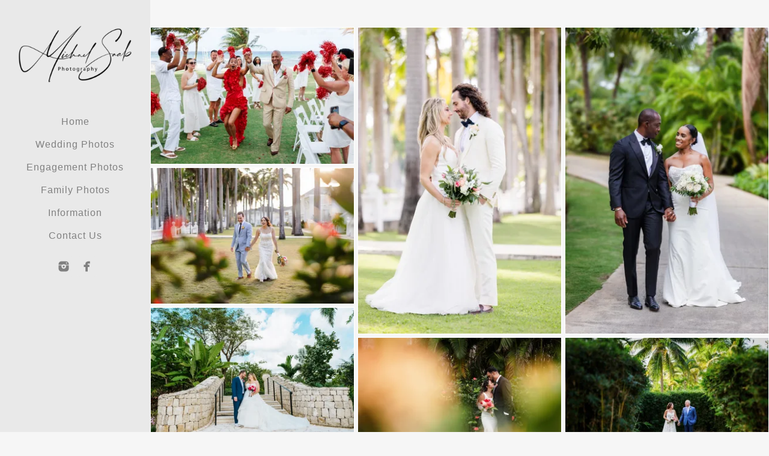

--- FILE ---
content_type: text/html; charset=utf-8
request_url: https://www.saabweddings.com/wedding-photos/sarah-john-round-hill-june-12-2021
body_size: 4346
content:
<!DOCTYPE html><!-- site by Good Gallery, www.goodgallery.com -->
<html class="no-js GalleryPage" lang="en">
<head>
    <link rel="dns-prefetch" href="//cdn.goodgallery.com" /><link rel="dns-prefetch" href="//www.google-analytics.com" />
	<link rel="shortcut icon" href="//cdn.goodgallery.com/9cb49591-9e5d-4ffa-b859-5af86ab06f74/logo/1x8bldk8/hcysp3y1azh.ico" />

	<title>Jamaica Destination Wedding Photographers</title>
	 <link rel="canonical" href="https://www.saabweddings.com/wedding-photos/sarah-john-round-hill-june-12-2021" />
		<meta name="description" content="Wedding Photographs taken in Jamaica by Michael Saab Photography. These wedding photos were done in Montego Bay, Negril, Ocho Rios and Port Antonio" />
<style type="text/css">.YB:before{content: attr(data-c);display: block;height: 150em;}</style><link rel="stylesheet" type="text/css" href="//cdn.goodgallery.com/9cb49591-9e5d-4ffa-b859-5af86ab06f74/d/Desktop-4h8ST-P6Dtb1FTabXCcvzg-2-Ux-ym8Nx7BK6HIyDs1D_gw.css" />
<script type="text/javascript" src="//cdn.goodgallery.com/9cb49591-9e5d-4ffa-b859-5af86ab06f74/p/bundle-2teHGVEHG23F7yH4EM4Vng-20250629021656.js"></script>
    <script type="text/javascript" src="//cdn.goodgallery.com/9cb49591-9e5d-4ffa-b859-5af86ab06f74/d/PageData-374y1qs8-94fbbd8e-b966-4f26-a9d8-e0232e9e3538-Ux-ym8Nx7BK6HIyDs1D_gw-2.js"></script>
    <meta name="viewport" content="width=device-width, initial-scale=1, maximum-scale=1.0, user-scalable=no" />
	<meta name="apple-mobile-web-app-capable" content="yes" />
    <!--[if lt IE 9]><script type="text/javascript" src="/admin/Scripts/excanvas.compiled.js"></script><script type="text/javascript" src="/admin/Scripts/jQuery.XDomainRequest.js"></script><![endif]-->

<meta name="twitter:card" content="gallery" />
<meta name="twitter:site" content="@SaabWeddings" />
<meta name="twitter:creator" content="@SaabWeddings" />
<meta name="twitter:image0" content="//cdn.goodgallery.com/9cb49591-9e5d-4ffa-b859-5af86ab06f74/s/0200/36y7rfnr/om2uphsxd5g.jpg" />
<meta name="twitter:image1" content="//cdn.goodgallery.com/9cb49591-9e5d-4ffa-b859-5af86ab06f74/s/0200/2xt0umlk/40azra3wtzt.jpg" />
<meta name="twitter:image2" content="//cdn.goodgallery.com/9cb49591-9e5d-4ffa-b859-5af86ab06f74/s/0200/32t5mpto/0qlszpjkxst.jpg" />
<meta name="twitter:image3" content="//cdn.goodgallery.com/9cb49591-9e5d-4ffa-b859-5af86ab06f74/s/0200/32g9b7f4/mat10fuomky.jpg" />
<meta property="og:url" content="https://www.saabweddings.com/wedding-photos/sarah-john-round-hill-june-12-2021" />
<meta property="og:type" content="website" />
<meta property="og:site_name" content="Jamaica Destination Wedding Photographers" />
<meta property="og:title" content="Jamaica Destination Wedding Photographers" />
<meta property="og:description" content="Wedding Photographs taken in Jamaica by Michael Saab Photography. These wedding photos were done in Montego Bay, Negril, Ocho Rios and Port Antonio" />
<meta property="og:image" content="//cdn.goodgallery.com/9cb49591-9e5d-4ffa-b859-5af86ab06f74/s/0200/36y7rfnr/om2uphsxd5g.jpg" />
<meta property="og:image" content="//cdn.goodgallery.com/9cb49591-9e5d-4ffa-b859-5af86ab06f74/s/0200/2xt0umlk/40azra3wtzt.jpg" />
<meta property="og:image" content="//cdn.goodgallery.com/9cb49591-9e5d-4ffa-b859-5af86ab06f74/s/0200/32t5mpto/0qlszpjkxst.jpg" />
<meta property="og:image" content="//cdn.goodgallery.com/9cb49591-9e5d-4ffa-b859-5af86ab06f74/s/0200/32g9b7f4/mat10fuomky.jpg" />
<meta property="og:image" content="//cdn.goodgallery.com/9cb49591-9e5d-4ffa-b859-5af86ab06f74/s/0200/2xt0vatx/ali-brian-half-moon-resort.jpg" />
<meta property="og:image" content="//cdn.goodgallery.com/9cb49591-9e5d-4ffa-b859-5af86ab06f74/s/0200/32g6vggs/r52wqlga2p5.jpg" />
<meta property="og:image" content="//cdn.goodgallery.com/9cb49591-9e5d-4ffa-b859-5af86ab06f74/s/0200/36wozpcc/2rhjys5skj3.jpg" />
<meta property="og:image" content="//cdn.goodgallery.com/9cb49591-9e5d-4ffa-b859-5af86ab06f74/s/0200/2xt0ukv9/athk0fyo0sz.jpg" />
<meta property="og:image" content="//cdn.goodgallery.com/9cb49591-9e5d-4ffa-b859-5af86ab06f74/s/0200/32jav5ll/3ocmng2fb0h.jpg" />
<meta property="og:image" content="//cdn.goodgallery.com/9cb49591-9e5d-4ffa-b859-5af86ab06f74/s/0200/376jtq0u/ghbbw22mvy3.jpg" />
<meta property="og:image" content="//cdn.goodgallery.com/9cb49591-9e5d-4ffa-b859-5af86ab06f74/s/0200/2xt0ulhj/gl2y5ok2gcg.jpg" />
<meta property="og:image" content="//cdn.goodgallery.com/9cb49591-9e5d-4ffa-b859-5af86ab06f74/s/0200/1x72afgj/yuwysmpsghe.jpg" />
<meta property="og:image" content="//cdn.goodgallery.com/9cb49591-9e5d-4ffa-b859-5af86ab06f74/s/0200/1x729nfl/c2wymu5nzji.jpg" />
<meta property="og:image" content="//cdn.goodgallery.com/9cb49591-9e5d-4ffa-b859-5af86ab06f74/s/0200/2xt0ullh/yaaxwaqm0u1.jpg" />
<meta property="og:image" content="//cdn.goodgallery.com/9cb49591-9e5d-4ffa-b859-5af86ab06f74/s/0200/2xt0ullg/1mit4wwbuqp.jpg" />
<meta property="og:image" content="//cdn.goodgallery.com/9cb49591-9e5d-4ffa-b859-5af86ab06f74/s/0200/2xt0ulnc/cybtcdduyx1.jpg" />
<meta property="og:image" content="//cdn.goodgallery.com/9cb49591-9e5d-4ffa-b859-5af86ab06f74/s/0200/2xt0voh1/jennifer-mike-rose-hall-developments-2.jpg" />
<meta property="og:image" content="//cdn.goodgallery.com/9cb49591-9e5d-4ffa-b859-5af86ab06f74/s/0200/2xt5n4gj/ifklv4rov2f.jpg" />
<meta property="og:image" content="//cdn.goodgallery.com/9cb49591-9e5d-4ffa-b859-5af86ab06f74/s/0200/2xt0ukv8/aru0s0slfyz.jpg" />
<meta property="og:image" content="//cdn.goodgallery.com/9cb49591-9e5d-4ffa-b859-5af86ab06f74/s/0200/32o3ikql/coyceiil1y2.jpg" />
<meta property="og:image" content="//cdn.goodgallery.com/9cb49591-9e5d-4ffa-b859-5af86ab06f74/s/0200/2xt0ul64/wqlns43m5x1.jpg" />
<meta property="og:image" content="//cdn.goodgallery.com/9cb49591-9e5d-4ffa-b859-5af86ab06f74/s/0200/2xt0ul6o/41n2u5y1kcy.jpg" />
<meta property="og:image" content="//cdn.goodgallery.com/9cb49591-9e5d-4ffa-b859-5af86ab06f74/s/0200/2xt0ul3x/eqn250srsqm.jpg" />
<meta property="og:image" content="//cdn.goodgallery.com/9cb49591-9e5d-4ffa-b859-5af86ab06f74/s/0200/2xt0ul1p/jfejyyxlkc2.jpg" />
<meta property="og:image" content="//cdn.goodgallery.com/9cb49591-9e5d-4ffa-b859-5af86ab06f74/s/0200/2xt0vosm/lindsey-jayson-sandals-montego-bay-3.jpg" />
<meta property="og:image" content="//cdn.goodgallery.com/9cb49591-9e5d-4ffa-b859-5af86ab06f74/s/0200/2xt0ukv9/julianne-matthew-half-moon-resort.jpg" />
<meta property="og:image" content="//cdn.goodgallery.com/9cb49591-9e5d-4ffa-b859-5af86ab06f74/s/0200/1x72af9u/wedding-sandals-montego-bay-jamaica.jpg" />
<meta property="og:image" content="//cdn.goodgallery.com/9cb49591-9e5d-4ffa-b859-5af86ab06f74/s/0200/2xt0ul3x/yt5313lkag2.jpg" />
<meta property="og:image" content="//cdn.goodgallery.com/9cb49591-9e5d-4ffa-b859-5af86ab06f74/s/0200/2xt0ul3x/fbqnd2e0lfc.jpg" />
<meta property="og:image" content="//cdn.goodgallery.com/9cb49591-9e5d-4ffa-b859-5af86ab06f74/s/0200/2xt0ul3x/aqxhogmclic.jpg" />
<meta property="og:image" content="//cdn.goodgallery.com/9cb49591-9e5d-4ffa-b859-5af86ab06f74/s/0200/2xw2ejb2/wpmn3wpbykb.jpg" />
<meta property="og:image" content="//cdn.goodgallery.com/9cb49591-9e5d-4ffa-b859-5af86ab06f74/s/0200/2xt0ul7b/bygsnrikzsj.jpg" />
<meta property="og:image" content="//cdn.goodgallery.com/9cb49591-9e5d-4ffa-b859-5af86ab06f74/s/0200/2xt0vojd/hannah-ward-round-hill-resort.jpg" />
<meta property="og:image" content="//cdn.goodgallery.com/9cb49591-9e5d-4ffa-b859-5af86ab06f74/s/0200/2xurcyri/ayunhlk1f33.jpg" />
<meta property="og:image" content="//cdn.goodgallery.com/9cb49591-9e5d-4ffa-b859-5af86ab06f74/s/0200/2xt0ul9h/2lgcorvzmlz.jpg" />
<meta property="og:image" content="//cdn.goodgallery.com/9cb49591-9e5d-4ffa-b859-5af86ab06f74/s/0200/2xt0ul7b/ktzv0gwxca0.jpg" />
<meta property="og:image" content="//cdn.goodgallery.com/9cb49591-9e5d-4ffa-b859-5af86ab06f74/s/0200/2xt0ul9h/sj4b0vzfbpo.jpg" />
<meta property="og:image" content="//cdn.goodgallery.com/9cb49591-9e5d-4ffa-b859-5af86ab06f74/s/0200/2xt0ul9h/t5v02bmfbx4.jpg" />
<meta property="og:image" content="//cdn.goodgallery.com/9cb49591-9e5d-4ffa-b859-5af86ab06f74/s/0200/2xt0ul9h/v10cafl0ivh.jpg" />
<meta property="og:image" content="//cdn.goodgallery.com/9cb49591-9e5d-4ffa-b859-5af86ab06f74/s/0200/2xt0uld4/d4njdekkpxu.jpg" />
<meta property="og:image" content="//cdn.goodgallery.com/9cb49591-9e5d-4ffa-b859-5af86ab06f74/s/0200/2xt0uler/3ivciplqhog.jpg" />
<meta property="og:image" content="//cdn.goodgallery.com/9cb49591-9e5d-4ffa-b859-5af86ab06f74/s/0200/2xt8kkda/apht34gftvi.jpg" />
<meta property="og:image" content="//cdn.goodgallery.com/9cb49591-9e5d-4ffa-b859-5af86ab06f74/s/0200/32jav6r2/pryskaypodu.jpg" />
<meta property="og:image" content="//cdn.goodgallery.com/9cb49591-9e5d-4ffa-b859-5af86ab06f74/s/0200/2xt0vosm/sarah-john-round-hill-june-12-2021-1.jpg" />
<meta property="og:image" content="//cdn.goodgallery.com/9cb49591-9e5d-4ffa-b859-5af86ab06f74/s/0200/2xt0uli0/vdoijin325c.jpg" />
<meta property="og:image" content="//cdn.goodgallery.com/9cb49591-9e5d-4ffa-b859-5af86ab06f74/s/0200/2xt0uli0/mmqh0z2tyn2.jpg" />
<meta property="og:image" content="//cdn.goodgallery.com/9cb49591-9e5d-4ffa-b859-5af86ab06f74/s/0200/2xt0ulih/jgkdqkinz0u.jpg" />
<meta property="og:image" content="//cdn.goodgallery.com/9cb49591-9e5d-4ffa-b859-5af86ab06f74/s/0200/2xt0ulkg/ywfeueuhot3.jpg" />
<meta property="og:image" content="//cdn.goodgallery.com/9cb49591-9e5d-4ffa-b859-5af86ab06f74/s/0200/2xt0ulnc/5w1yr2nkwc4.jpg" />
<meta property="og:image" content="//cdn.goodgallery.com/9cb49591-9e5d-4ffa-b859-5af86ab06f74/s/0200/2xt0ulnu/tmjhbl1f5bv.jpg" />
<meta property="og:image" content="//cdn.goodgallery.com/9cb49591-9e5d-4ffa-b859-5af86ab06f74/s/0200/2xt0volr/lindsey-jayson-sandals-montego-bay-1.jpg" />
<meta property="og:image" content="//cdn.goodgallery.com/9cb49591-9e5d-4ffa-b859-5af86ab06f74/s/0200/2xt0umc0/prllpeb3oo3.jpg" />
<meta property="og:image" content="//cdn.goodgallery.com/9cb49591-9e5d-4ffa-b859-5af86ab06f74/s/0200/2xt0ulqj/ofsczrmyig5.jpg" />
<meta property="og:image" content="//cdn.goodgallery.com/9cb49591-9e5d-4ffa-b859-5af86ab06f74/s/0200/2xt0voix/jennifer-mike-rose-hall-developments-4.jpg" />
<meta property="og:image" content="//cdn.goodgallery.com/9cb49591-9e5d-4ffa-b859-5af86ab06f74/s/0200/1x729nf8/bkzmppq0ulw.jpg" />
<meta property="og:image" content="//cdn.goodgallery.com/9cb49591-9e5d-4ffa-b859-5af86ab06f74/s/0200/2xt0vory/paige-frank-couples-negril-2.jpg" />
<meta property="og:image" content="//cdn.goodgallery.com/9cb49591-9e5d-4ffa-b859-5af86ab06f74/s/0200/2xt0ultt/bbmf035yy3m.jpg" />
<meta property="og:image" content="//cdn.goodgallery.com/9cb49591-9e5d-4ffa-b859-5af86ab06f74/s/0200/2676eylf/lzqrmnduwwy.jpg" />
<meta property="og:image" content="//cdn.goodgallery.com/9cb49591-9e5d-4ffa-b859-5af86ab06f74/s/0200/2xt0um9j/0o1aisu0aqc.jpg" />
<meta property="og:image" content="//cdn.goodgallery.com/9cb49591-9e5d-4ffa-b859-5af86ab06f74/s/0200/2xt0um6d/sha1xfnzfrq.jpg" />
<meta property="og:image" content="//cdn.goodgallery.com/9cb49591-9e5d-4ffa-b859-5af86ab06f74/s/0200/2xt0uma9/ontbb4hdzjr.jpg" />
<meta property="og:image" content="//cdn.goodgallery.com/9cb49591-9e5d-4ffa-b859-5af86ab06f74/s/0200/1x72c080/xau2btz0ghf.jpg" />
<meta property="og:image" content="//cdn.goodgallery.com/9cb49591-9e5d-4ffa-b859-5af86ab06f74/s/0200/2xt0umii/rcg1bwtkdwv.jpg" />
<meta property="og:image" content="//cdn.goodgallery.com/9cb49591-9e5d-4ffa-b859-5af86ab06f74/s/0200/2xt0umaa/p3lhvzo4myh.jpg" />
<meta property="og:image" content="//cdn.goodgallery.com/9cb49591-9e5d-4ffa-b859-5af86ab06f74/s/0200/2xt0uma9/ghm1a4lsmxh.jpg" />
<meta property="og:image" content="//cdn.goodgallery.com/9cb49591-9e5d-4ffa-b859-5af86ab06f74/s/0200/2xt0umf6/0rqejlabizi.jpg" />
<meta property="og:image" content="//cdn.goodgallery.com/9cb49591-9e5d-4ffa-b859-5af86ab06f74/s/0200/2xt0voe6/jennifer-mike-rose-hall-developments.jpg" />
<meta property="og:image" content="//cdn.goodgallery.com/9cb49591-9e5d-4ffa-b859-5af86ab06f74/s/0200/1x72bzxf/dwe4q53avuu.jpg" />
<meta property="og:image" content="//cdn.goodgallery.com/9cb49591-9e5d-4ffa-b859-5af86ab06f74/s/0200/2xt0volr/lindsey-jayson-sandals-montego-bay.jpg" />
<meta property="og:image" content="//cdn.goodgallery.com/9cb49591-9e5d-4ffa-b859-5af86ab06f74/s/0200/2676g8hk/w510tpsyjlo.jpg" />
<meta property="og:image" content="//cdn.goodgallery.com/9cb49591-9e5d-4ffa-b859-5af86ab06f74/s/0200/1x72bzs0/lyesx2mniy5.jpg" />
<meta property="og:image" content="//cdn.goodgallery.com/9cb49591-9e5d-4ffa-b859-5af86ab06f74/s/0200/1x72c065/cscjca3y40y.jpg" />
<meta property="og:image" content="//cdn.goodgallery.com/9cb49591-9e5d-4ffa-b859-5af86ab06f74/s/0200/2xt0volr/lindsey-jayson-sandals-montego-bay-2.jpg" />
<meta property="og:image" content="//cdn.goodgallery.com/9cb49591-9e5d-4ffa-b859-5af86ab06f74/s/0200/2xt0umd5/qjio4mvxxq5.jpg" />
<meta property="og:image" content="//cdn.goodgallery.com/9cb49591-9e5d-4ffa-b859-5af86ab06f74/s/0200/2xt0umg5/c5s1vvsy01i.jpg" />
<meta property="og:image" content="//cdn.goodgallery.com/9cb49591-9e5d-4ffa-b859-5af86ab06f74/s/0200/2xt0vaxx/ali-brian-half-moon-resort-2.jpg" />
<meta property="og:image" content="//cdn.goodgallery.com/9cb49591-9e5d-4ffa-b859-5af86ab06f74/s/0200/2xt0vop7/maria-charles-half-moon-resort.jpg" />
<meta property="og:image" content="//cdn.goodgallery.com/9cb49591-9e5d-4ffa-b859-5af86ab06f74/s/0200/2xt0umhr/f31skusqwne.jpg" />
<meta property="og:image" content="//cdn.goodgallery.com/9cb49591-9e5d-4ffa-b859-5af86ab06f74/s/0200/2xt0vogl/jennifer-mike-rose-hall-developments-1.jpg" />
<meta property="og:image" content="//cdn.goodgallery.com/9cb49591-9e5d-4ffa-b859-5af86ab06f74/s/0200/32jav6pu/uydoesasmz3.jpg" />
<meta property="og:image" content="//cdn.goodgallery.com/9cb49591-9e5d-4ffa-b859-5af86ab06f74/s/0200/32g9b7dz/ksulhhf1ce4.jpg" />
<meta property="og:image" content="//cdn.goodgallery.com/9cb49591-9e5d-4ffa-b859-5af86ab06f74/s/0200/2xt0vfr3/melissa-nate-half-moon-resort.jpg" />
<meta property="og:image" content="//cdn.goodgallery.com/9cb49591-9e5d-4ffa-b859-5af86ab06f74/s/0200/2xt0ul0u/11xmddaxfey.jpg" />
<meta property="og:image" content="//cdn.goodgallery.com/9cb49591-9e5d-4ffa-b859-5af86ab06f74/s/0200/2xt0umii/4o5cwjncpvi.jpg" />
<meta property="og:image" content="//cdn.goodgallery.com/9cb49591-9e5d-4ffa-b859-5af86ab06f74/s/0200/2xt0umii/qkgiypc1341.jpg" />
<meta property="og:image" content="//cdn.goodgallery.com/9cb49591-9e5d-4ffa-b859-5af86ab06f74/s/0200/2xt68jo4/btp45rdqs2v.jpg" />
<meta property="og:image" content="//cdn.goodgallery.com/9cb49591-9e5d-4ffa-b859-5af86ab06f74/s/0200/2xt0umkr/0avvj35rumj.jpg" />
<meta property="og:image" content="//cdn.goodgallery.com/9cb49591-9e5d-4ffa-b859-5af86ab06f74/s/0200/2xt0vory/maria-charles-half-moon-resort-1.jpg" />
<meta property="og:image" content="//cdn.goodgallery.com/9cb49591-9e5d-4ffa-b859-5af86ab06f74/s/0200/2xt0umlk/mbh5xu5oo5p.jpg" />
<meta property="og:image" content="//cdn.goodgallery.com/9cb49591-9e5d-4ffa-b859-5af86ab06f74/s/0200/2xt0vorc/paige-frank-couples-negril.jpg" />
<meta property="og:image" content="//cdn.goodgallery.com/9cb49591-9e5d-4ffa-b859-5af86ab06f74/s/0200/2xt0umn5/d5tbfyqub51.jpg" />
<meta property="og:image" content="//cdn.goodgallery.com/9cb49591-9e5d-4ffa-b859-5af86ab06f74/s/0200/2fc376om/3hmz4fm3vic.jpg" />
<meta property="og:image" content="//cdn.goodgallery.com/9cb49591-9e5d-4ffa-b859-5af86ab06f74/s/0200/2b0vntoe/h23a2kfxjxz.jpg" />
<meta property="og:image" content="//cdn.goodgallery.com/9cb49591-9e5d-4ffa-b859-5af86ab06f74/s/0200/32jav6st/a3v4qqpu4kk.jpg" />
<meta property="og:image" content="//cdn.goodgallery.com/9cb49591-9e5d-4ffa-b859-5af86ab06f74/s/0200/32g6vgmk/dmuywu3sjzr.jpg" />
<meta property="og:image" content="//cdn.goodgallery.com/9cb49591-9e5d-4ffa-b859-5af86ab06f74/s/0200/2xt0vory/paige-frank-couples-negril-1.jpg" />
<meta property="og:image" content="//cdn.goodgallery.com/9cb49591-9e5d-4ffa-b859-5af86ab06f74/s/0200/32g9bb91/lxxm1gthibx.jpg" />
<!-- Start of StatCounter Code for Default Guide -->
<script type="text/javascript">
var sc_project=9693488; 
var sc_invisible=1; 
var sc_security="84d2cea2"; 
var scJsHost = (("https:" == document.location.protocol) ?
"https://secure." : "http://www.");
document.write("<sc"+"ript type='text/javascript' src='" +
scJsHost+
"statcounter.com/counter/counter.js'></"+"script>");
</script>
<noscript><div class="statcounter"><a title="real time web
analytics" href="http://statcounter.com/"
target="_blank"><img class="statcounter"
src="//c.statcounter.com/9693488/0/84d2cea2/1/" alt="real
time web analytics"></a></div></noscript>
<!-- End of StatCounter Code for Default Guide -->

<!-- Hotjar Tracking Code for https://www.saabweddings.com -->
<script>
    (function(h,o,t,j,a,r){
        h.hj=h.hj||function(){(h.hj.q=h.hj.q||[]).push(arguments)};
        h._hjSettings={hjid:2265904,hjsv:6};
        a=o.getElementsByTagName('head')[0];
        r=o.createElement('script');r.async=1;
        r.src=t+h._hjSettings.hjid+j+h._hjSettings.hjsv;
        a.appendChild(r);
    })(window,document,'https://static.hotjar.com/c/hotjar-','.js?sv=');
</script>
<meta name="p:domain_verify" content="de7f7e6f1c4576d297fe87b08d4132e3"/>
</head>
<body data-page-type="gallery" data-page-id="94fbbd8e-b966-4f26-a9d8-e0232e9e3538" data-tags="" data-menu-hash="Ux-ym8Nx7BK6HIyDs1D_gw" data-settings-hash="4h8ST-P6Dtb1FTabXCcvzg" data-fotomotoid="" data-imglocation="//cdn.goodgallery.com/9cb49591-9e5d-4ffa-b859-5af86ab06f74/" data-cdn="//cdn.goodgallery.com/9cb49591-9e5d-4ffa-b859-5af86ab06f74" data-stoken="374y1qs8" data-settingstemplateid="">
    <div id="layoutContainer">
        <div id="gallery"></div>
    </div>
    <div class="nscontainer YB">
                <hr />
                <div class="thumblist">
                    <ol>
                            <li><a href="/wedding-photos/om2uphsxd5g">om2uphsxd5g</a></li>
                            <li><a href="/wedding-photos/40azra3wtzt">40azra3wtzt</a></li>
                            <li><a href="/wedding-photos/0qlszpjkxst">0qlszpjkxst</a></li>
                            <li><a href="/wedding-photos/mat10fuomky">mat10fuomky</a></li>
                            <li><a href="/wedding-photos/ali-brian-half-moon-resort" title="Ali + Brian at Half Moon Resort">Ali + Brian at Half Moon Resort</a></li>
                            <li><a href="/wedding-photos/r52wqlga2p5">r52wqlga2p5</a></li>
                            <li><a href="/wedding-photos/2rhjys5skj3">2rhjys5skj3</a></li>
                            <li><a href="/wedding-photos/athk0fyo0sz">athk0fyo0sz</a></li>
                            <li><a href="/wedding-photos/3ocmng2fb0h">3ocmng2fb0h</a></li>
                            <li><a href="/wedding-photos/ghbbw22mvy3">ghbbw22mvy3</a></li>
                            <li><a href="/wedding-photos/gl2y5ok2gcg">gl2y5ok2gcg</a></li>
                            <li><a href="/wedding-photos/yuwysmpsghe">yuwysmpsghe</a></li>
                            <li><a href="/wedding-photos/c2wymu5nzji">c2wymu5nzji</a></li>
                            <li><a href="/wedding-photos/yaaxwaqm0u1">yaaxwaqm0u1</a></li>
                            <li><a href="/wedding-photos/1mit4wwbuqp">1mit4wwbuqp</a></li>
                            <li><a href="/wedding-photos/cybtcdduyx1">cybtcdduyx1</a></li>
                            <li><a href="/wedding-photos/jennifer-mike-rose-hall-developments-2" title="Jennifer and Mike Rose Hall Developments">Jennifer and Mike Rose Hall Developments</a></li>
                            <li><a href="/wedding-photos/ifklv4rov2f">ifklv4rov2f</a></li>
                            <li><a href="/wedding-photos/aru0s0slfyz">aru0s0slfyz</a></li>
                            <li><a href="/wedding-photos/coyceiil1y2">coyceiil1y2</a></li>
                            <li><a href="/wedding-photos/wqlns43m5x1">wqlns43m5x1</a></li>
                            <li><a href="/wedding-photos/41n2u5y1kcy">41n2u5y1kcy</a></li>
                            <li><a href="/wedding-photos/eqn250srsqm">eqn250srsqm</a></li>
                            <li><a href="/wedding-photos/jfejyyxlkc2">jfejyyxlkc2</a></li>
                            <li><a href="/wedding-photos/lindsey-jayson-sandals-montego-bay-3" title="Lindsey + Jayson Sandals Montego Bay">Lindsey + Jayson Sandals Montego Bay</a></li>
                            <li><a href="/wedding-photos/julianne-matthew-half-moon-resort" title="Julianne &amp; Matthew Half Moon Resort">Julianne &amp; Matthew Half Moon Resort</a></li>
                            <li><a href="/wedding-photos/wedding-sandals-montego-bay-jamaica" title="Wedding at Sandals, Montego Bay, Jamaica">Wedding at Sandals, Montego Bay, Jamaica</a></li>
                            <li><a href="/wedding-photos/yt5313lkag2">yt5313lkag2</a></li>
                            <li><a href="/wedding-photos/fbqnd2e0lfc">fbqnd2e0lfc</a></li>
                            <li><a href="/wedding-photos/aqxhogmclic">aqxhogmclic</a></li>
                            <li><a href="/wedding-photos/wpmn3wpbykb">wpmn3wpbykb</a></li>
                            <li><a href="/wedding-photos/bygsnrikzsj">bygsnrikzsj</a></li>
                            <li><a href="/wedding-photos/hannah-ward-round-hill-resort" title="Hannah + Ward Round Hill Resort">Hannah + Ward Round Hill Resort</a></li>
                            <li><a href="/wedding-photos/ayunhlk1f33">ayunhlk1f33</a></li>
                            <li><a href="/wedding-photos/2lgcorvzmlz">2lgcorvzmlz</a></li>
                            <li><a href="/wedding-photos/ktzv0gwxca0">ktzv0gwxca0</a></li>
                            <li><a href="/wedding-photos/sj4b0vzfbpo">sj4b0vzfbpo</a></li>
                            <li><a href="/wedding-photos/t5v02bmfbx4">t5v02bmfbx4</a></li>
                            <li><a href="/wedding-photos/v10cafl0ivh">v10cafl0ivh</a></li>
                            <li><a href="/wedding-photos/d4njdekkpxu">d4njdekkpxu</a></li>
                            <li><a href="/wedding-photos/3ivciplqhog">3ivciplqhog</a></li>
                            <li><a href="/wedding-photos/apht34gftvi">apht34gftvi</a></li>
                            <li><a href="/wedding-photos/pryskaypodu">pryskaypodu</a></li>
                            <li><a href="/wedding-photos/sarah-john-round-hill-june-12-2021-1" title="Sarah + John Round Hill June 12, 2021">Sarah + John Round Hill June 12, 2021</a></li>
                            <li><a href="/wedding-photos/vdoijin325c">vdoijin325c</a></li>
                            <li><a href="/wedding-photos/mmqh0z2tyn2">mmqh0z2tyn2</a></li>
                            <li><a href="/wedding-photos/jgkdqkinz0u">jgkdqkinz0u</a></li>
                            <li><a href="/wedding-photos/ywfeueuhot3">ywfeueuhot3</a></li>
                            <li><a href="/wedding-photos/5w1yr2nkwc4">5w1yr2nkwc4</a></li>
                            <li><a href="/wedding-photos/tmjhbl1f5bv">tmjhbl1f5bv</a></li>
                            <li><a href="/wedding-photos/lindsey-jayson-sandals-montego-bay-1" title="Lindsey + Jayson Sandals Montego Bay">Lindsey + Jayson Sandals Montego Bay</a></li>
                            <li><a href="/wedding-photos/prllpeb3oo3">prllpeb3oo3</a></li>
                            <li><a href="/wedding-photos/ofsczrmyig5">ofsczrmyig5</a></li>
                            <li><a href="/wedding-photos/jennifer-mike-rose-hall-developments-4" title="Jennifer and Mike Rose Hall Developments">Jennifer and Mike Rose Hall Developments</a></li>
                            <li><a href="/wedding-photos/bkzmppq0ulw">bkzmppq0ulw</a></li>
                            <li><a href="/wedding-photos/paige-frank-couples-negril-2" title="Paige and Frank at Couples Negril">Paige and Frank at Couples Negril</a></li>
                            <li><a href="/wedding-photos/bbmf035yy3m">bbmf035yy3m</a></li>
                            <li><a href="/wedding-photos/lzqrmnduwwy">lzqrmnduwwy</a></li>
                            <li><a href="/wedding-photos/0o1aisu0aqc">0o1aisu0aqc</a></li>
                            <li><a href="/wedding-photos/sha1xfnzfrq">sha1xfnzfrq</a></li>
                            <li><a href="/wedding-photos/ontbb4hdzjr">ontbb4hdzjr</a></li>
                            <li><a href="/wedding-photos/xau2btz0ghf">xau2btz0ghf</a></li>
                            <li><a href="/wedding-photos/rcg1bwtkdwv">rcg1bwtkdwv</a></li>
                            <li><a href="/wedding-photos/p3lhvzo4myh">p3lhvzo4myh</a></li>
                            <li><a href="/wedding-photos/ghm1a4lsmxh">ghm1a4lsmxh</a></li>
                            <li><a href="/wedding-photos/0rqejlabizi">0rqejlabizi</a></li>
                            <li><a href="/wedding-photos/jennifer-mike-rose-hall-developments" title="Jennifer and Mike Rose Hall Developments">Jennifer and Mike Rose Hall Developments</a></li>
                            <li><a href="/wedding-photos/dwe4q53avuu">dwe4q53avuu</a></li>
                            <li><a href="/wedding-photos/lindsey-jayson-sandals-montego-bay" title="Lindsey + Jayson Sandals Montego Bay">Lindsey + Jayson Sandals Montego Bay</a></li>
                            <li><a href="/wedding-photos/w510tpsyjlo">w510tpsyjlo</a></li>
                            <li><a href="/wedding-photos/lyesx2mniy5">lyesx2mniy5</a></li>
                            <li><a href="/wedding-photos/cscjca3y40y">cscjca3y40y</a></li>
                            <li><a href="/wedding-photos/lindsey-jayson-sandals-montego-bay-2" title="Lindsey + Jayson Sandals Montego Bay">Lindsey + Jayson Sandals Montego Bay</a></li>
                            <li><a href="/wedding-photos/qjio4mvxxq5">qjio4mvxxq5</a></li>
                            <li><a href="/wedding-photos/c5s1vvsy01i">c5s1vvsy01i</a></li>
                            <li><a href="/wedding-photos/ali-brian-half-moon-resort-2" title="Ali + Brian at Half Moon Resort">Ali + Brian at Half Moon Resort</a></li>
                            <li><a href="/wedding-photos/maria-charles-half-moon-resort" title="Maria + Charles at Half Moon Resort">Maria + Charles at Half Moon Resort</a></li>
                            <li><a href="/wedding-photos/f31skusqwne">f31skusqwne</a></li>
                            <li><a href="/wedding-photos/jennifer-mike-rose-hall-developments-1" title="Jennifer and Mike Rose Hall Developments">Jennifer and Mike Rose Hall Developments</a></li>
                            <li><a href="/wedding-photos/uydoesasmz3">uydoesasmz3</a></li>
                            <li><a href="/wedding-photos/ksulhhf1ce4">ksulhhf1ce4</a></li>
                            <li><a href="/wedding-photos/melissa-nate-half-moon-resort" title="Melissa + Nate Half Moon Resort">Melissa + Nate Half Moon Resort</a></li>
                            <li><a href="/wedding-photos/11xmddaxfey">11xmddaxfey</a></li>
                            <li><a href="/wedding-photos/4o5cwjncpvi">4o5cwjncpvi</a></li>
                            <li><a href="/wedding-photos/qkgiypc1341">qkgiypc1341</a></li>
                            <li><a href="/wedding-photos/btp45rdqs2v">btp45rdqs2v</a></li>
                            <li><a href="/wedding-photos/0avvj35rumj">0avvj35rumj</a></li>
                            <li><a href="/wedding-photos/maria-charles-half-moon-resort-1" title="Maria + Charles at Half Moon Resort">Maria + Charles at Half Moon Resort</a></li>
                            <li><a href="/wedding-photos/mbh5xu5oo5p">mbh5xu5oo5p</a></li>
                            <li><a href="/wedding-photos/paige-frank-couples-negril" title="Paige and Frank at Couples Negril">Paige and Frank at Couples Negril</a></li>
                            <li><a href="/wedding-photos/d5tbfyqub51">d5tbfyqub51</a></li>
                            <li><a href="/wedding-photos/3hmz4fm3vic">3hmz4fm3vic</a></li>
                            <li><a href="/wedding-photos/h23a2kfxjxz">h23a2kfxjxz</a></li>
                            <li><a href="/wedding-photos/a3v4qqpu4kk">a3v4qqpu4kk</a></li>
                            <li><a href="/wedding-photos/dmuywu3sjzr">dmuywu3sjzr</a></li>
                            <li><a href="/wedding-photos/paige-frank-couples-negril-1" title="Paige and Frank at Couples Negril">Paige and Frank at Couples Negril</a></li>
                            <li><a href="/wedding-photos/lxxm1gthibx">lxxm1gthibx</a></li>
                    </ol>
                </div>
    </div>
            
            <div class="fulljustify toplevelmenu YB">
                    <a href="/" title="Jamaica Destination Wedding  and Elopement Photographer"><span>Home</span></a>
                    <a href="/wedding-photos" title="Jamaica Wedding Photos"><span>Wedding Photos</span></a>
                    <a href="/engagement-photos" title="Engagement Photos"><span>Engagement Photos</span></a>
                    <a href="/family-photos" title="Wedding photographer in Montego Bay Jamaica"><span>Family Photos</span></a>
                    <a href="/information" title="Information"><span>Information</span></a>
                    <a href="/contact-us" title="Wedding photographer in Ocho Rios Jamaica"><span>Contact Us</span></a>
                    <a><span>Social Networks</span></a>
            </div>
        
            
            <div class="PageInformationArea GGTextContent YB">
                <span>
                    <p style="text-align: center;"><strong><a href="https://www.saabweddings.com/contact-us" rel="noopener noreferrer">Contact us to book your date</a></strong></p>
<p style="text-align: center;"><br></p><p style="text-align: center;"><br></p>
                                    </span>
            </div>
        
        </body>
</html>


--- FILE ---
content_type: text/html; charset=utf-8
request_url: https://www.saabweddings.com/wedding-photos?IsAjax=1
body_size: 30389
content:
<!DOCTYPE html><!-- site by Good Gallery, www.goodgallery.com -->
<html class="no-js GalleryPage ">
<head>
<title>Jamaica Destination Wedding Photographers</title>
<meta name="description" content="Wedding Photographs taken in Jamaica by Michael Saab Photography. These wedding photos were done in Montego Bay, Negril, Ocho Rios and Port Antonio" />
<link rel="dns-prefetch" href="//cdn.goodgallery.com" /><link rel="dns-prefetch" href="//www.google-analytics.com" />
<link rel="shortcut icon" href="//cdn.goodgallery.com/9cb49591-9e5d-4ffa-b859-5af86ab06f74/logo/1x8bldk8/hcysp3y1azh.ico" />

 <meta name="robots" content="noarchive" /> 	 <link rel="canonical" href="https://www.saabweddings.com/wedding-photos" />
 <style type="text/css">.YB:before{content: attr(data-c);display: block;height: 150em;}</style><link rel="stylesheet" type="text/css" media="print" onload="if(media!='all')media='all'" href="//cdn.goodgallery.com/9cb49591-9e5d-4ffa-b859-5af86ab06f74/d/Desktop-4h8ST-P6Dtb1FTabXCcvzg-2-Ux-ym8Nx7BK6HIyDs1D_gw.css" />
<script type="text/javascript" src="//cdn.goodgallery.com/9cb49591-9e5d-4ffa-b859-5af86ab06f74/p/bundle-2teHGVEHG23F7yH4EM4Vng-20250629021656.js"></script>
<script type="text/javascript" src="//cdn.goodgallery.com/9cb49591-9e5d-4ffa-b859-5af86ab06f74/d/PageData-374y1qs8-94fbbd8e-b966-4f26-a9d8-e0232e9e3538-Ux-ym8Nx7BK6HIyDs1D_gw-2.js"></script>
<!--[if lt IE 9]><script type="text/javascript" src="/admin/Scripts/jQuery.XDomainRequest.js"></script><![endif]-->

<meta name="twitter:card" content="gallery" />
<meta name="twitter:site" content="@SaabWeddings" />
<meta name="twitter:creator" content="@SaabWeddings" />
<meta name="twitter:image0" content="//cdn.goodgallery.com/9cb49591-9e5d-4ffa-b859-5af86ab06f74/s/0200/36y7rfnr/om2uphsxd5g.jpg" />
<meta name="twitter:image1" content="//cdn.goodgallery.com/9cb49591-9e5d-4ffa-b859-5af86ab06f74/s/0200/2xt0umlk/40azra3wtzt.jpg" />
<meta name="twitter:image2" content="//cdn.goodgallery.com/9cb49591-9e5d-4ffa-b859-5af86ab06f74/s/0200/32t5mpto/0qlszpjkxst.jpg" />
<meta name="twitter:image3" content="//cdn.goodgallery.com/9cb49591-9e5d-4ffa-b859-5af86ab06f74/s/0200/32g9b7f4/mat10fuomky.jpg" />
<meta property="og:url" content="https://www.saabweddings.com/wedding-photos" />
<meta property="og:type" content="website" />
<meta property="og:site_name" content="Jamaica Destination Wedding Photographers" />
<meta property="og:image" content="https://cdn.goodgallery.com/9cb49591-9e5d-4ffa-b859-5af86ab06f74/s/0200/36y7rfnr/om2uphsxd5g.jpg"/><meta property="og:image" content="https://cdn.goodgallery.com/9cb49591-9e5d-4ffa-b859-5af86ab06f74/s/0200/2xt0umlk/40azra3wtzt.jpg"/><meta property="og:image" content="https://cdn.goodgallery.com/9cb49591-9e5d-4ffa-b859-5af86ab06f74/s/0200/32t5mpto/0qlszpjkxst.jpg"/><meta property="og:image" content="https://cdn.goodgallery.com/9cb49591-9e5d-4ffa-b859-5af86ab06f74/s/0200/32g9b7f4/mat10fuomky.jpg"/><meta property="og:image" content="https://cdn.goodgallery.com/9cb49591-9e5d-4ffa-b859-5af86ab06f74/s/0200/2xt0vatx/ali-brian-half-moon-resort.jpg"/><meta property="og:image" content="https://cdn.goodgallery.com/9cb49591-9e5d-4ffa-b859-5af86ab06f74/s/0200/32g6vggs/r52wqlga2p5.jpg"/><meta property="og:image" content="https://cdn.goodgallery.com/9cb49591-9e5d-4ffa-b859-5af86ab06f74/s/0200/36wozpcc/2rhjys5skj3.jpg"/><meta property="og:image" content="https://cdn.goodgallery.com/9cb49591-9e5d-4ffa-b859-5af86ab06f74/s/0200/2xt0ukv9/athk0fyo0sz.jpg"/><meta property="og:image" content="https://cdn.goodgallery.com/9cb49591-9e5d-4ffa-b859-5af86ab06f74/s/0200/32jav5ll/3ocmng2fb0h.jpg"/><meta property="og:image" content="https://cdn.goodgallery.com/9cb49591-9e5d-4ffa-b859-5af86ab06f74/s/0200/376jtq0u/ghbbw22mvy3.jpg"/><meta property="og:image" content="https://cdn.goodgallery.com/9cb49591-9e5d-4ffa-b859-5af86ab06f74/s/0200/2xt0ulhj/gl2y5ok2gcg.jpg"/><meta property="og:image" content="https://cdn.goodgallery.com/9cb49591-9e5d-4ffa-b859-5af86ab06f74/s/0200/1x72afgj/yuwysmpsghe.jpg"/><meta property="og:image" content="https://cdn.goodgallery.com/9cb49591-9e5d-4ffa-b859-5af86ab06f74/s/0200/1x729nfl/c2wymu5nzji.jpg"/><meta property="og:image" content="https://cdn.goodgallery.com/9cb49591-9e5d-4ffa-b859-5af86ab06f74/s/0200/2xt0ullh/yaaxwaqm0u1.jpg"/><meta property="og:image" content="https://cdn.goodgallery.com/9cb49591-9e5d-4ffa-b859-5af86ab06f74/s/0200/2xt0ullg/1mit4wwbuqp.jpg"/><meta property="og:image" content="https://cdn.goodgallery.com/9cb49591-9e5d-4ffa-b859-5af86ab06f74/s/0200/2xt0ulnc/cybtcdduyx1.jpg"/><meta property="og:image" content="https://cdn.goodgallery.com/9cb49591-9e5d-4ffa-b859-5af86ab06f74/s/0200/2xt0voh1/jennifer-mike-rose-hall-developments-2.jpg"/><meta property="og:image" content="https://cdn.goodgallery.com/9cb49591-9e5d-4ffa-b859-5af86ab06f74/s/0200/2xt5n4gj/ifklv4rov2f.jpg"/><meta property="og:image" content="https://cdn.goodgallery.com/9cb49591-9e5d-4ffa-b859-5af86ab06f74/s/0200/2xt0ukv8/aru0s0slfyz.jpg"/><meta property="og:image" content="https://cdn.goodgallery.com/9cb49591-9e5d-4ffa-b859-5af86ab06f74/s/0200/32o3ikql/coyceiil1y2.jpg"/><meta property="og:image" content="https://cdn.goodgallery.com/9cb49591-9e5d-4ffa-b859-5af86ab06f74/s/0200/2xt0ul64/wqlns43m5x1.jpg"/><meta property="og:image" content="https://cdn.goodgallery.com/9cb49591-9e5d-4ffa-b859-5af86ab06f74/s/0200/2xt0ul6o/41n2u5y1kcy.jpg"/><meta property="og:image" content="https://cdn.goodgallery.com/9cb49591-9e5d-4ffa-b859-5af86ab06f74/s/0200/2xt0ul3x/eqn250srsqm.jpg"/><meta property="og:image" content="https://cdn.goodgallery.com/9cb49591-9e5d-4ffa-b859-5af86ab06f74/s/0200/2xt0ul1p/jfejyyxlkc2.jpg"/><meta property="og:image" content="https://cdn.goodgallery.com/9cb49591-9e5d-4ffa-b859-5af86ab06f74/s/0200/2xt0vosm/lindsey-jayson-sandals-montego-bay-3.jpg"/><meta property="og:image" content="https://cdn.goodgallery.com/9cb49591-9e5d-4ffa-b859-5af86ab06f74/s/0200/2xt0ukv9/julianne-matthew-half-moon-resort.jpg"/><meta property="og:image" content="https://cdn.goodgallery.com/9cb49591-9e5d-4ffa-b859-5af86ab06f74/s/0200/1x72af9u/wedding-sandals-montego-bay-jamaica.jpg"/><meta property="og:image" content="https://cdn.goodgallery.com/9cb49591-9e5d-4ffa-b859-5af86ab06f74/s/0200/2xt0ul3x/yt5313lkag2.jpg"/><meta property="og:image" content="https://cdn.goodgallery.com/9cb49591-9e5d-4ffa-b859-5af86ab06f74/s/0200/2xt0ul3x/fbqnd2e0lfc.jpg"/><meta property="og:image" content="https://cdn.goodgallery.com/9cb49591-9e5d-4ffa-b859-5af86ab06f74/s/0200/2xt0ul3x/aqxhogmclic.jpg"/><meta property="og:image" content="https://cdn.goodgallery.com/9cb49591-9e5d-4ffa-b859-5af86ab06f74/s/0200/2xw2ejb2/wpmn3wpbykb.jpg"/><meta property="og:image" content="https://cdn.goodgallery.com/9cb49591-9e5d-4ffa-b859-5af86ab06f74/s/0200/2xt0ul7b/bygsnrikzsj.jpg"/><meta property="og:image" content="https://cdn.goodgallery.com/9cb49591-9e5d-4ffa-b859-5af86ab06f74/s/0200/2xt0vojd/hannah-ward-round-hill-resort.jpg"/><meta property="og:image" content="https://cdn.goodgallery.com/9cb49591-9e5d-4ffa-b859-5af86ab06f74/s/0200/2xurcyri/ayunhlk1f33.jpg"/><meta property="og:image" content="https://cdn.goodgallery.com/9cb49591-9e5d-4ffa-b859-5af86ab06f74/s/0200/2xt0ul9h/2lgcorvzmlz.jpg"/><meta property="og:image" content="https://cdn.goodgallery.com/9cb49591-9e5d-4ffa-b859-5af86ab06f74/s/0200/2xt0ul7b/ktzv0gwxca0.jpg"/>

<!-- Start of StatCounter Code for Default Guide -->
<script type="text/javascript">
var sc_project=9693488; 
var sc_invisible=1; 
var sc_security="84d2cea2"; 
var scJsHost = (("https:" == document.location.protocol) ?
"https://secure." : "http://www.");
document.write("<sc"+"ript type='text/javascript' src='" +
scJsHost+
"statcounter.com/counter/counter.js'></"+"script>");
</script>
<noscript><div class="statcounter"><a title="real time web
analytics" href="http://statcounter.com/"
target="_blank"><img class="statcounter"
src="//c.statcounter.com/9693488/0/84d2cea2/1/" alt="real
time web analytics"></a></div></noscript>
<!-- End of StatCounter Code for Default Guide -->

<!-- Hotjar Tracking Code for https://www.saabweddings.com -->
<script>
    (function(h,o,t,j,a,r){
        h.hj=h.hj||function(){(h.hj.q=h.hj.q||[]).push(arguments)};
        h._hjSettings={hjid:2265904,hjsv:6};
        a=o.getElementsByTagName('head')[0];
        r=o.createElement('script');r.async=1;
        r.src=t+h._hjSettings.hjid+j+h._hjSettings.hjsv;
        a.appendChild(r);
    })(window,document,'https://static.hotjar.com/c/hotjar-','.js?sv=');
</script>
<meta name="p:domain_verify" content="de7f7e6f1c4576d297fe87b08d4132e3"/>
<style type="text/css" data-id="inline">
html.js, html.js body {margin:0;padding:0;}
div.ThumbnailPanelThumbnailContainer div.Placeholder, div.ThumbnailPanelThumbnailContainer .CVThumb {position: absolute;left: 0px;top: 0px;height: 100%;width: 100%;border: 0px} div.ThumbnailPanelThumbnailContainer .CVThumb {text-align: center} div.ThumbnailPanelThumbnailContainer .CVThumb img {max-width: 100%;width: 100%;border: 0px} span.ThumbnailPanelEntityLoaded div.Placeholder {display: none;}
html.no-js .CVThumb img {opacity:0} div.ThumbnailPanelThumbnailContainer {overflow:hidden;position:absolute;top:0px;left:0px} .YB:before{content: attr(data-c);display: block;height: 150em;width:100%;background-color:#f6f6f6;position:fixed;z-index:9999;}
.GalleryUIThumbnailPanelContainerParent {background-color:#f6f6f6}
ul.GalleryUIMenu {list-style: none;margin: 0;padding: 0} ul.GalleryUIMenu a {text-decoration: none} ul.GalleryUIMenu li {position: relative; white-space: nowrap}
.GalleryUISiteNavigation {background-color: rgba(233, 233, 233, 1);width:250px}
.GalleryUIMenuTopLevel .GalleryUIMenu {display: inline-block} ul.GalleryUIMenu li, div.GalleryUIMenuSubMenuDiv li {text-transform:none}
.GalleryUIMenuTopLevel .GalleryUIMenu > li {padding: 10px 15px 10px 15px;border:0px solid #FFFFFF;border-left-width:0px;border-top-width:0px;white-space:normal;text-align:center}
.GalleryUIMenu > li {color:#808080;background-color:rgba(233, 233, 233, 1);font-size:16px;letter-spacing: 1px;;position:relative}
.GalleryUIMenu > li > a {color:#808080} .GalleryUIMenu > li.Active > a {color:#808080}
.GalleryUIMenu > li.Active {color:#808080;background-color:rgba(233, 233, 233, 1)}
span.SubMenuArrow,span.SubMenuArrowLeft,span.SubMenuArrowRight,span.SubMenuArrowUp,span.SubMenuArrowDown {display:block;position:absolute;top:50%;right:10px;margin-top:-8px;height:16px;width:16px;background-color:transparent;} span.SubMenuArrowSizing {display:inline-block;width:26px;height:16px;opacity:0;margin-right:-2px;}

 .GalleryUISiteNavigation {position:fixed;top:0;left:0}
.GalleryUIMenuTopLevel .GalleryUIMenu {width:250px} .GalleryUISiteNavigation {height:100%}


html { font-family: 'Arial', 'Helvetica Neue', Helvetica, sans-serif; }
.GalleryUIMenu, .GalleryUIMenu a { font-family: 'Segoe UI', Segoe, Optima, Candara, Calibri, Arial, sans-serif; }
.PageTemplateText,.CaptionContainer,.PageInformationArea,.GGTextContent { font-family: 'Arial', 'Helvetica Neue', Helvetica, sans-serif; }
h1, h2, h3, h4, h5, h6 { font-family: 'Segoe UI', Segoe, Optima, Candara, Calibri, Arial, sans-serif;font-weight:700; }
.GalleryUIContainer .NameMark { font-family: 'Arial', 'Helvetica Neue', Helvetica, sans-serif; }
.GalleryMenuContent .GGMenuPageHeading { font-family: 'Arial', 'Helvetica Neue', Helvetica, sans-serif; }
.GMLabel { font-family: 'Book Antiqua', Palatino, 'Palatino Linotype', 'Palatino LT STD', Georgia, serif; }
.GMTagline { font-family: 'Arial', 'Helvetica Neue', Helvetica, sans-serif; }
div.GGForm label.SectionHeading { font-family: 'Arial', 'Helvetica Neue', Helvetica, sans-serif; }
.GGHamburgerMenuLabel { font-family: 'Arial', 'Helvetica Neue', Helvetica, sans-serif; }
h2 { font-family: 'Arial', 'Helvetica Neue', Helvetica, sans-serif;font-weight:700; }
h3 { font-family: 'Arial', 'Helvetica Neue', Helvetica, sans-serif;font-weight:700; }
h4 { font-family: 'Arial', 'Helvetica Neue', Helvetica, sans-serif;font-weight:700; }
h5 { font-family: 'Arial', 'Helvetica Neue', Helvetica, sans-serif;font-weight:700; }
h6 { font-family: 'Arial', 'Helvetica Neue', Helvetica, sans-serif;font-weight:700; }
h1 { line-height: 1.45; text-transform: none; text-align: left; letter-spacing: 1px; }
h2 { line-height: 1.45; text-transform: none; text-align: left; letter-spacing: 1px;  }
h3 { line-height: 1.45; text-transform: none; text-align: left; letter-spacing: 1px; }
h4 { line-height: 1.45; text-transform: none; text-align: left; letter-spacing: 1px; }
h5 { line-height: 1.45; text-transform: none; text-align: left; letter-spacing: 1px; }
h6 { line-height: 1.45; text-transform: none; text-align: left; letter-spacing: 0px; }
.PageTemplateText,.CaptionContainer,.PageInformationArea,.GGTextContent { line-height: 1.45; text-transform: none; text-align: left; }
ul.GGBottomNavigation span { font-family: 'Arial', 'Helvetica Neue', Helvetica, sans-serif; }
.GGTextContent .GGBreadCrumbs .GGBreadCrumb, .GGTextContent .GGBreadCrumb span { font-family: 'Arial', 'Helvetica Neue', Helvetica, sans-serif; }




div.GalleryUIThumbnailPanelContainerParent {
    background-color: #f6f6f6;
}

div.GGThumbActualContainer div.ThumbnailPanelCaptionContainer {
    position: unset;
    left: unset;
    top: unset;
}

html.js.GalleryPage.ThumbnailPanelActive {
    overflow: visible;
}

    
    html.GalleryPage.ThumbnailPanelActive div.GalleryUISiteNavigation {
        position: fixed !important;
    }
    

html.ThumbnailPanelActive body {
    overflow: visible;
}

html.ThumbnailPanelActive div.GalleryUIContentParent {
    overflow: visible;
}

div.GalleryUIThumbnailPanelContainer div.GGThumbModernContainer > div.GGTextContent {
    position: relative;
}

div.GGThumbActualContainer div.ThumbEntityContainer div.ThumbAspectContainer {
}

div.GGThumbActualContainer div.ThumbEntityContainer div.ThumbAspectContainer {
    height: 0;
    overflow: hidden;
    position: relative;
    border-radius: 0%;
    border: 1px solid rgba(255, 255, 255, 1);
    background-color: rgba(255, 255, 255, 1);
    opacity: 1;

    -moz-transition: opacity 0.15s, background-color 0.15s, border-color 0.15s, color 0.15s;
    -webkit-transition: opacity 0.15s, background-color 0.15s, border-color 0.15s, color 0.15s;
    -o-transition: opacity: 0.15s, background-color 0.15s, border-color 0.15s, color 0.15s;
    transition: opacity 0.15s, background-color 0.15s, border-color 0.15s, color 0.15s;
}

div.GGThumbActualContainer div.ThumbAspectContainer > div,
div.GGThumbModernContainer div.ThumbAspectContainer > div {
    position: absolute;
    left: 0;
    top: 0;
    height: 100%;
    width: 100%;
}

div.GGThumbActualContainer div.ThumbAspectContainer img,
div.GGThumbModernContainer div.ThumbAspectContainer img {
    min-width: 100%;
    min-height: 100%;
}

div.GGThumbActualContainer div.ThumbAspectContainer div.icon {
    position: absolute;
    left: unset;
    top: unset;
    right: 5px;
    bottom: 5px;
    cursor: pointer;

    -webkit-border-radius: 15%;
    -moz-border-radius: 15%;
    border-radius: 15%;
    height: 34px;
    width: 34px;
    padding: 5px;
    -moz-box-sizing: border-box;
    box-sizing: border-box;
}

div.ThumbEntityContainer div.ThumbCaption {
    display: none;
    overflow: hidden;
    
    cursor: pointer;
    padding: 20px;
    font-size: 12px;
    color: rgba(128, 128, 128, 1);
    background-color: rgba(255, 255, 255, 0.75);
    border: 0px solid rgba(128, 128, 128, 0.75);
    border-top-width: 0px;

    -moz-transition: opacity 0.15s, background-color 0.15s, border-color 0.15s, color 0.15s;
    -webkit-transition: opacity 0.15s, background-color 0.15s, border-color 0.15s, color 0.15s;
    -o-transition: opacity: 0.15s, background-color 0.15s, border-color 0.15s, color 0.15s;
    transition: opacity 0.15s, background-color 0.15s, border-color 0.15s, color 0.15s;

}

div.ThumbEntityContainer.ShowCaptions div.ThumbCaption {
    display: block;
}

html.ThumbnailPanelActive .GGCaption {
    display: none;
}

    
div.GGThumbActualContainer {
    display: grid;
    grid-template-columns: repeat(3, 1fr);
    grid-column-gap: 5px;
    margin: 45px 0px 45px 0px;
}

div.GGThumbActualContainer div.ThumbEntityContainer + div {
    margin-top: 5px;
}

    
        
div.GGThumbActualContainer > div:nth-child(1) {
    grid-column-start: 1;
}
        
        
div.GGThumbActualContainer > div:nth-child(2) {
    grid-column-start: 2;
}
        
        
div.GGThumbActualContainer > div:nth-child(3) {
    grid-column-start: 3;
}
        

div.GGThumbModernContainer div.ThumbAspectContainer {
    height: 0;
    overflow: hidden;
    position: relative;
    border: 1px solid rgba(255, 255, 255, 1);
    opacity: 1;

	-moz-transition: opacity 0.15s, background-color 0.15s, border-color 0.15s, color 0.15s;
	-webkit-transition: opacity 0.15s, background-color 0.15s, border-color 0.15s, color 0.15s;
	-o-transition: opacity: 0.15s, background-color 0.15s, border-color 0.15s, color 0.15s;
	transition: opacity 0.15s, background-color 0.15s, border-color 0.15s, color 0.15s;
}

div.GGThumbModernContainer div.ThumbCoverImage {
    margin: 45px 0px 45px 0px;
}

@media (hover: hover) {
    div.GGThumbActualContainer div.ThumbEntityContainer:hover div.ThumbAspectContainer {
        opacity: 0.95;
        border-color: rgba(169, 169, 169, 1);
    }

    div.ThumbEntityContainer:hover div.ThumbCaption {
        color: rgba(0, 0, 0, 1);
        background-color: rgba(211, 211, 211, 1);
        border-color: rgba(0, 0, 0, 1);
    }

    div.GGThumbModernContainer div.ThumbCoverImage:hover div.ThumbAspectContainer {
        opacity: 0.95;
        border-color: rgba(169, 169, 169, 1);
    }
}
</style>
</head>
<body data-page-type="gallery" class="GalleryUIContainer" data-page-id="94fbbd8e-b966-4f26-a9d8-e0232e9e3538" data-tags="" data-menu-hash="Ux-ym8Nx7BK6HIyDs1D_gw" data-settings-hash="4h8ST-P6Dtb1FTabXCcvzg" data-fotomotoid="" data-imglocation="//cdn.goodgallery.com/9cb49591-9e5d-4ffa-b859-5af86ab06f74/" data-cdn="//cdn.goodgallery.com/9cb49591-9e5d-4ffa-b859-5af86ab06f74" data-stoken="374y1qs8" data-settingstemplateid="">
    <div class="GalleryUIContentParent YB" data-pretagged="true" style="position:absolute;height:100%;width:calc(100% - 250px);top:0px;left:250px;">
        <div class="GalleryUIContentContainer"></div>
        <div class="prev"></div><div class="next"></div><span class="prev SingleImageHidden"></span><span class="next SingleImageHidden"></span>
        <div class="GalleryUIThumbnailPanelContainerParent" style="opacity: 1;position: absolute;height: 100%;width: 100%;left: 0px;top: 0px;z-index: 550;transition: all 0s ease;">
            <div class="GalleryUIThumbnailPanelContainer">
                <div class="GGThumbModernContainer">


                    <div class="GGThumbActualContainer">
                                    
                        <div>
                                <div class="ThumbEntityContainer" data-id="om2uphsxd5g" data-plink="om2uphsxd5g"><a class="ThumbLink" href="/wedding-photos/om2uphsxd5g" title=""><div class="ThumbAspectContainer" style="padding-top:calc((3651 / 5477) * 100%)"><div><picture><source type="image/webp" sizes="calc((97vw - 260px) / 3)" srcset="//cdn.goodgallery.com/9cb49591-9e5d-4ffa-b859-5af86ab06f74/t/0050/36y7rfnr/om2uphsxd5g.webp 50w, //cdn.goodgallery.com/9cb49591-9e5d-4ffa-b859-5af86ab06f74/t/0075/36y7rfnr/om2uphsxd5g.webp 75w, //cdn.goodgallery.com/9cb49591-9e5d-4ffa-b859-5af86ab06f74/t/0100/36y7rfnr/om2uphsxd5g.webp 100w, //cdn.goodgallery.com/9cb49591-9e5d-4ffa-b859-5af86ab06f74/t/0125/36y7rfnr/om2uphsxd5g.webp 125w, //cdn.goodgallery.com/9cb49591-9e5d-4ffa-b859-5af86ab06f74/t/0150/36y7rfnr/om2uphsxd5g.webp 150w, //cdn.goodgallery.com/9cb49591-9e5d-4ffa-b859-5af86ab06f74/t/0175/36y7rfnr/om2uphsxd5g.webp 175w, //cdn.goodgallery.com/9cb49591-9e5d-4ffa-b859-5af86ab06f74/t/0200/36y7rfnr/om2uphsxd5g.webp 200w, //cdn.goodgallery.com/9cb49591-9e5d-4ffa-b859-5af86ab06f74/t/0225/36y7rfnr/om2uphsxd5g.webp 225w, //cdn.goodgallery.com/9cb49591-9e5d-4ffa-b859-5af86ab06f74/t/0250/36y7rfnr/om2uphsxd5g.webp 250w, //cdn.goodgallery.com/9cb49591-9e5d-4ffa-b859-5af86ab06f74/t/0275/36y7rfnr/om2uphsxd5g.webp 275w, //cdn.goodgallery.com/9cb49591-9e5d-4ffa-b859-5af86ab06f74/t/0300/36y7rfnr/om2uphsxd5g.webp 300w, //cdn.goodgallery.com/9cb49591-9e5d-4ffa-b859-5af86ab06f74/t/0350/36y7rfnr/om2uphsxd5g.webp 350w, //cdn.goodgallery.com/9cb49591-9e5d-4ffa-b859-5af86ab06f74/t/0400/36y7rfnr/om2uphsxd5g.webp 400w, //cdn.goodgallery.com/9cb49591-9e5d-4ffa-b859-5af86ab06f74/t/0450/36y7rfnr/om2uphsxd5g.webp 450w, //cdn.goodgallery.com/9cb49591-9e5d-4ffa-b859-5af86ab06f74/t/0500/36y7rfnr/om2uphsxd5g.webp 500w, //cdn.goodgallery.com/9cb49591-9e5d-4ffa-b859-5af86ab06f74/t/0550/36y7rfnr/om2uphsxd5g.webp 550w, //cdn.goodgallery.com/9cb49591-9e5d-4ffa-b859-5af86ab06f74/t/0600/36y7rfnr/om2uphsxd5g.webp 600w, //cdn.goodgallery.com/9cb49591-9e5d-4ffa-b859-5af86ab06f74/t/0650/36y7rfnr/om2uphsxd5g.webp 650w, //cdn.goodgallery.com/9cb49591-9e5d-4ffa-b859-5af86ab06f74/t/0700/36y7rfnr/om2uphsxd5g.webp 700w, //cdn.goodgallery.com/9cb49591-9e5d-4ffa-b859-5af86ab06f74/t/0750/36y7rfnr/om2uphsxd5g.webp 750w, //cdn.goodgallery.com/9cb49591-9e5d-4ffa-b859-5af86ab06f74/t/0800/36y7rfnr/om2uphsxd5g.webp 800w, //cdn.goodgallery.com/9cb49591-9e5d-4ffa-b859-5af86ab06f74/t/0850/36y7rfnr/om2uphsxd5g.webp 850w, //cdn.goodgallery.com/9cb49591-9e5d-4ffa-b859-5af86ab06f74/t/0900/36y7rfnr/om2uphsxd5g.webp 900w, //cdn.goodgallery.com/9cb49591-9e5d-4ffa-b859-5af86ab06f74/t/0950/36y7rfnr/om2uphsxd5g.webp 950w, //cdn.goodgallery.com/9cb49591-9e5d-4ffa-b859-5af86ab06f74/t/1024/36y7rfnr/om2uphsxd5g.webp 1024w, //cdn.goodgallery.com/9cb49591-9e5d-4ffa-b859-5af86ab06f74/t/2560/36y7rfnr/om2uphsxd5g.webp 2560w" /><source type="image/jpeg" sizes="calc((97vw - 260px) / 3)" srcset="//cdn.goodgallery.com/9cb49591-9e5d-4ffa-b859-5af86ab06f74/t/0050/36y7rfnr/om2uphsxd5g.jpg 50w, //cdn.goodgallery.com/9cb49591-9e5d-4ffa-b859-5af86ab06f74/t/0075/36y7rfnr/om2uphsxd5g.jpg 75w, //cdn.goodgallery.com/9cb49591-9e5d-4ffa-b859-5af86ab06f74/t/0100/36y7rfnr/om2uphsxd5g.jpg 100w, //cdn.goodgallery.com/9cb49591-9e5d-4ffa-b859-5af86ab06f74/t/0125/36y7rfnr/om2uphsxd5g.jpg 125w, //cdn.goodgallery.com/9cb49591-9e5d-4ffa-b859-5af86ab06f74/t/0150/36y7rfnr/om2uphsxd5g.jpg 150w, //cdn.goodgallery.com/9cb49591-9e5d-4ffa-b859-5af86ab06f74/t/0175/36y7rfnr/om2uphsxd5g.jpg 175w, //cdn.goodgallery.com/9cb49591-9e5d-4ffa-b859-5af86ab06f74/t/0200/36y7rfnr/om2uphsxd5g.jpg 200w, //cdn.goodgallery.com/9cb49591-9e5d-4ffa-b859-5af86ab06f74/t/0225/36y7rfnr/om2uphsxd5g.jpg 225w, //cdn.goodgallery.com/9cb49591-9e5d-4ffa-b859-5af86ab06f74/t/0250/36y7rfnr/om2uphsxd5g.jpg 250w, //cdn.goodgallery.com/9cb49591-9e5d-4ffa-b859-5af86ab06f74/t/0275/36y7rfnr/om2uphsxd5g.jpg 275w, //cdn.goodgallery.com/9cb49591-9e5d-4ffa-b859-5af86ab06f74/t/0300/36y7rfnr/om2uphsxd5g.jpg 300w, //cdn.goodgallery.com/9cb49591-9e5d-4ffa-b859-5af86ab06f74/t/0350/36y7rfnr/om2uphsxd5g.jpg 350w, //cdn.goodgallery.com/9cb49591-9e5d-4ffa-b859-5af86ab06f74/t/0400/36y7rfnr/om2uphsxd5g.jpg 400w, //cdn.goodgallery.com/9cb49591-9e5d-4ffa-b859-5af86ab06f74/t/0450/36y7rfnr/om2uphsxd5g.jpg 450w, //cdn.goodgallery.com/9cb49591-9e5d-4ffa-b859-5af86ab06f74/t/0500/36y7rfnr/om2uphsxd5g.jpg 500w, //cdn.goodgallery.com/9cb49591-9e5d-4ffa-b859-5af86ab06f74/t/0550/36y7rfnr/om2uphsxd5g.jpg 550w, //cdn.goodgallery.com/9cb49591-9e5d-4ffa-b859-5af86ab06f74/t/0600/36y7rfnr/om2uphsxd5g.jpg 600w, //cdn.goodgallery.com/9cb49591-9e5d-4ffa-b859-5af86ab06f74/t/0650/36y7rfnr/om2uphsxd5g.jpg 650w, //cdn.goodgallery.com/9cb49591-9e5d-4ffa-b859-5af86ab06f74/t/0700/36y7rfnr/om2uphsxd5g.jpg 700w, //cdn.goodgallery.com/9cb49591-9e5d-4ffa-b859-5af86ab06f74/t/0750/36y7rfnr/om2uphsxd5g.jpg 750w, //cdn.goodgallery.com/9cb49591-9e5d-4ffa-b859-5af86ab06f74/t/0800/36y7rfnr/om2uphsxd5g.jpg 800w, //cdn.goodgallery.com/9cb49591-9e5d-4ffa-b859-5af86ab06f74/t/0850/36y7rfnr/om2uphsxd5g.jpg 850w, //cdn.goodgallery.com/9cb49591-9e5d-4ffa-b859-5af86ab06f74/t/0900/36y7rfnr/om2uphsxd5g.jpg 900w, //cdn.goodgallery.com/9cb49591-9e5d-4ffa-b859-5af86ab06f74/t/0950/36y7rfnr/om2uphsxd5g.jpg 950w, //cdn.goodgallery.com/9cb49591-9e5d-4ffa-b859-5af86ab06f74/t/1024/36y7rfnr/om2uphsxd5g.jpg 1024w, //cdn.goodgallery.com/9cb49591-9e5d-4ffa-b859-5af86ab06f74/t/2560/36y7rfnr/om2uphsxd5g.jpg 2560w" /><img src="//cdn.goodgallery.com/9cb49591-9e5d-4ffa-b859-5af86ab06f74/t/0400/36y7rfnr/om2uphsxd5g.jpg" nopin="nopin" draggable="false" alt="" title="" srcset="//cdn.goodgallery.com/9cb49591-9e5d-4ffa-b859-5af86ab06f74/t/1024/36y7rfnr/om2uphsxd5g.jpg, //cdn.goodgallery.com/9cb49591-9e5d-4ffa-b859-5af86ab06f74/t/2560/36y7rfnr/om2uphsxd5g.jpg 2x" /></picture></div></div></a></div>
                                <div class="ThumbEntityContainer" data-id="mat10fuomky" data-plink="mat10fuomky"><a class="ThumbLink" href="/wedding-photos/mat10fuomky" title=""><div class="ThumbAspectContainer" style="padding-top:calc((4001 / 5998) * 100%)"><div><picture><source type="image/webp" sizes="calc((97vw - 260px) / 3)" srcset="//cdn.goodgallery.com/9cb49591-9e5d-4ffa-b859-5af86ab06f74/t/0050/32g9b7f4/mat10fuomky.webp 50w, //cdn.goodgallery.com/9cb49591-9e5d-4ffa-b859-5af86ab06f74/t/0075/32g9b7f4/mat10fuomky.webp 75w, //cdn.goodgallery.com/9cb49591-9e5d-4ffa-b859-5af86ab06f74/t/0100/32g9b7f4/mat10fuomky.webp 100w, //cdn.goodgallery.com/9cb49591-9e5d-4ffa-b859-5af86ab06f74/t/0125/32g9b7f4/mat10fuomky.webp 125w, //cdn.goodgallery.com/9cb49591-9e5d-4ffa-b859-5af86ab06f74/t/0150/32g9b7f4/mat10fuomky.webp 150w, //cdn.goodgallery.com/9cb49591-9e5d-4ffa-b859-5af86ab06f74/t/0175/32g9b7f4/mat10fuomky.webp 175w, //cdn.goodgallery.com/9cb49591-9e5d-4ffa-b859-5af86ab06f74/t/0200/32g9b7f4/mat10fuomky.webp 200w, //cdn.goodgallery.com/9cb49591-9e5d-4ffa-b859-5af86ab06f74/t/0225/32g9b7f4/mat10fuomky.webp 225w, //cdn.goodgallery.com/9cb49591-9e5d-4ffa-b859-5af86ab06f74/t/0250/32g9b7f4/mat10fuomky.webp 250w, //cdn.goodgallery.com/9cb49591-9e5d-4ffa-b859-5af86ab06f74/t/0275/32g9b7f4/mat10fuomky.webp 275w, //cdn.goodgallery.com/9cb49591-9e5d-4ffa-b859-5af86ab06f74/t/0300/32g9b7f4/mat10fuomky.webp 300w, //cdn.goodgallery.com/9cb49591-9e5d-4ffa-b859-5af86ab06f74/t/0350/32g9b7f4/mat10fuomky.webp 350w, //cdn.goodgallery.com/9cb49591-9e5d-4ffa-b859-5af86ab06f74/t/0400/32g9b7f4/mat10fuomky.webp 400w, //cdn.goodgallery.com/9cb49591-9e5d-4ffa-b859-5af86ab06f74/t/0450/32g9b7f4/mat10fuomky.webp 450w, //cdn.goodgallery.com/9cb49591-9e5d-4ffa-b859-5af86ab06f74/t/0500/32g9b7f4/mat10fuomky.webp 500w, //cdn.goodgallery.com/9cb49591-9e5d-4ffa-b859-5af86ab06f74/t/0550/32g9b7f4/mat10fuomky.webp 550w, //cdn.goodgallery.com/9cb49591-9e5d-4ffa-b859-5af86ab06f74/t/0600/32g9b7f4/mat10fuomky.webp 600w, //cdn.goodgallery.com/9cb49591-9e5d-4ffa-b859-5af86ab06f74/t/0650/32g9b7f4/mat10fuomky.webp 650w, //cdn.goodgallery.com/9cb49591-9e5d-4ffa-b859-5af86ab06f74/t/0700/32g9b7f4/mat10fuomky.webp 700w, //cdn.goodgallery.com/9cb49591-9e5d-4ffa-b859-5af86ab06f74/t/0750/32g9b7f4/mat10fuomky.webp 750w, //cdn.goodgallery.com/9cb49591-9e5d-4ffa-b859-5af86ab06f74/t/0800/32g9b7f4/mat10fuomky.webp 800w, //cdn.goodgallery.com/9cb49591-9e5d-4ffa-b859-5af86ab06f74/t/0850/32g9b7f4/mat10fuomky.webp 850w, //cdn.goodgallery.com/9cb49591-9e5d-4ffa-b859-5af86ab06f74/t/0900/32g9b7f4/mat10fuomky.webp 900w, //cdn.goodgallery.com/9cb49591-9e5d-4ffa-b859-5af86ab06f74/t/0950/32g9b7f4/mat10fuomky.webp 950w, //cdn.goodgallery.com/9cb49591-9e5d-4ffa-b859-5af86ab06f74/t/1024/32g9b7f4/mat10fuomky.webp 1024w, //cdn.goodgallery.com/9cb49591-9e5d-4ffa-b859-5af86ab06f74/t/2560/32g9b7f4/mat10fuomky.webp 2560w" /><source type="image/jpeg" sizes="calc((97vw - 260px) / 3)" srcset="//cdn.goodgallery.com/9cb49591-9e5d-4ffa-b859-5af86ab06f74/t/0050/32g9b7f4/mat10fuomky.jpg 50w, //cdn.goodgallery.com/9cb49591-9e5d-4ffa-b859-5af86ab06f74/t/0075/32g9b7f4/mat10fuomky.jpg 75w, //cdn.goodgallery.com/9cb49591-9e5d-4ffa-b859-5af86ab06f74/t/0100/32g9b7f4/mat10fuomky.jpg 100w, //cdn.goodgallery.com/9cb49591-9e5d-4ffa-b859-5af86ab06f74/t/0125/32g9b7f4/mat10fuomky.jpg 125w, //cdn.goodgallery.com/9cb49591-9e5d-4ffa-b859-5af86ab06f74/t/0150/32g9b7f4/mat10fuomky.jpg 150w, //cdn.goodgallery.com/9cb49591-9e5d-4ffa-b859-5af86ab06f74/t/0175/32g9b7f4/mat10fuomky.jpg 175w, //cdn.goodgallery.com/9cb49591-9e5d-4ffa-b859-5af86ab06f74/t/0200/32g9b7f4/mat10fuomky.jpg 200w, //cdn.goodgallery.com/9cb49591-9e5d-4ffa-b859-5af86ab06f74/t/0225/32g9b7f4/mat10fuomky.jpg 225w, //cdn.goodgallery.com/9cb49591-9e5d-4ffa-b859-5af86ab06f74/t/0250/32g9b7f4/mat10fuomky.jpg 250w, //cdn.goodgallery.com/9cb49591-9e5d-4ffa-b859-5af86ab06f74/t/0275/32g9b7f4/mat10fuomky.jpg 275w, //cdn.goodgallery.com/9cb49591-9e5d-4ffa-b859-5af86ab06f74/t/0300/32g9b7f4/mat10fuomky.jpg 300w, //cdn.goodgallery.com/9cb49591-9e5d-4ffa-b859-5af86ab06f74/t/0350/32g9b7f4/mat10fuomky.jpg 350w, //cdn.goodgallery.com/9cb49591-9e5d-4ffa-b859-5af86ab06f74/t/0400/32g9b7f4/mat10fuomky.jpg 400w, //cdn.goodgallery.com/9cb49591-9e5d-4ffa-b859-5af86ab06f74/t/0450/32g9b7f4/mat10fuomky.jpg 450w, //cdn.goodgallery.com/9cb49591-9e5d-4ffa-b859-5af86ab06f74/t/0500/32g9b7f4/mat10fuomky.jpg 500w, //cdn.goodgallery.com/9cb49591-9e5d-4ffa-b859-5af86ab06f74/t/0550/32g9b7f4/mat10fuomky.jpg 550w, //cdn.goodgallery.com/9cb49591-9e5d-4ffa-b859-5af86ab06f74/t/0600/32g9b7f4/mat10fuomky.jpg 600w, //cdn.goodgallery.com/9cb49591-9e5d-4ffa-b859-5af86ab06f74/t/0650/32g9b7f4/mat10fuomky.jpg 650w, //cdn.goodgallery.com/9cb49591-9e5d-4ffa-b859-5af86ab06f74/t/0700/32g9b7f4/mat10fuomky.jpg 700w, //cdn.goodgallery.com/9cb49591-9e5d-4ffa-b859-5af86ab06f74/t/0750/32g9b7f4/mat10fuomky.jpg 750w, //cdn.goodgallery.com/9cb49591-9e5d-4ffa-b859-5af86ab06f74/t/0800/32g9b7f4/mat10fuomky.jpg 800w, //cdn.goodgallery.com/9cb49591-9e5d-4ffa-b859-5af86ab06f74/t/0850/32g9b7f4/mat10fuomky.jpg 850w, //cdn.goodgallery.com/9cb49591-9e5d-4ffa-b859-5af86ab06f74/t/0900/32g9b7f4/mat10fuomky.jpg 900w, //cdn.goodgallery.com/9cb49591-9e5d-4ffa-b859-5af86ab06f74/t/0950/32g9b7f4/mat10fuomky.jpg 950w, //cdn.goodgallery.com/9cb49591-9e5d-4ffa-b859-5af86ab06f74/t/1024/32g9b7f4/mat10fuomky.jpg 1024w, //cdn.goodgallery.com/9cb49591-9e5d-4ffa-b859-5af86ab06f74/t/2560/32g9b7f4/mat10fuomky.jpg 2560w" /><img src="//cdn.goodgallery.com/9cb49591-9e5d-4ffa-b859-5af86ab06f74/t/0400/32g9b7f4/mat10fuomky.jpg" nopin="nopin" draggable="false" alt="" title="" srcset="//cdn.goodgallery.com/9cb49591-9e5d-4ffa-b859-5af86ab06f74/t/1024/32g9b7f4/mat10fuomky.jpg, //cdn.goodgallery.com/9cb49591-9e5d-4ffa-b859-5af86ab06f74/t/2560/32g9b7f4/mat10fuomky.jpg 2x" loading="lazy" /></picture></div></div></a></div>
                                <div class="ThumbEntityContainer" data-id="15oh45gvwbw" data-plink="ali-brian-half-moon-resort"><a class="ThumbLink" href="/wedding-photos/ali-brian-half-moon-resort" title="Ali + Brian at Half Moon Resort"><div class="ThumbAspectContainer" style="padding-top:calc((3266 / 4899) * 100%)"><div><picture><source type="image/webp" sizes="calc((97vw - 260px) / 3)" srcset="//cdn.goodgallery.com/9cb49591-9e5d-4ffa-b859-5af86ab06f74/t/0050/2xt0vatx/ali-brian-half-moon-resort.webp 50w, //cdn.goodgallery.com/9cb49591-9e5d-4ffa-b859-5af86ab06f74/t/0075/2xt0vatx/ali-brian-half-moon-resort.webp 75w, //cdn.goodgallery.com/9cb49591-9e5d-4ffa-b859-5af86ab06f74/t/0100/2xt0vatx/ali-brian-half-moon-resort.webp 100w, //cdn.goodgallery.com/9cb49591-9e5d-4ffa-b859-5af86ab06f74/t/0125/2xt0vatx/ali-brian-half-moon-resort.webp 125w, //cdn.goodgallery.com/9cb49591-9e5d-4ffa-b859-5af86ab06f74/t/0150/2xt0vatx/ali-brian-half-moon-resort.webp 150w, //cdn.goodgallery.com/9cb49591-9e5d-4ffa-b859-5af86ab06f74/t/0175/2xt0vatx/ali-brian-half-moon-resort.webp 175w, //cdn.goodgallery.com/9cb49591-9e5d-4ffa-b859-5af86ab06f74/t/0200/2xt0vatx/ali-brian-half-moon-resort.webp 200w, //cdn.goodgallery.com/9cb49591-9e5d-4ffa-b859-5af86ab06f74/t/0225/2xt0vatx/ali-brian-half-moon-resort.webp 225w, //cdn.goodgallery.com/9cb49591-9e5d-4ffa-b859-5af86ab06f74/t/0250/2xt0vatx/ali-brian-half-moon-resort.webp 250w, //cdn.goodgallery.com/9cb49591-9e5d-4ffa-b859-5af86ab06f74/t/0275/2xt0vatx/ali-brian-half-moon-resort.webp 275w, //cdn.goodgallery.com/9cb49591-9e5d-4ffa-b859-5af86ab06f74/t/0300/2xt0vatx/ali-brian-half-moon-resort.webp 300w, //cdn.goodgallery.com/9cb49591-9e5d-4ffa-b859-5af86ab06f74/t/0350/2xt0vatx/ali-brian-half-moon-resort.webp 350w, //cdn.goodgallery.com/9cb49591-9e5d-4ffa-b859-5af86ab06f74/t/0400/2xt0vatx/ali-brian-half-moon-resort.webp 400w, //cdn.goodgallery.com/9cb49591-9e5d-4ffa-b859-5af86ab06f74/t/0450/2xt0vatx/ali-brian-half-moon-resort.webp 450w, //cdn.goodgallery.com/9cb49591-9e5d-4ffa-b859-5af86ab06f74/t/0500/2xt0vatx/ali-brian-half-moon-resort.webp 500w, //cdn.goodgallery.com/9cb49591-9e5d-4ffa-b859-5af86ab06f74/t/0550/2xt0vatx/ali-brian-half-moon-resort.webp 550w, //cdn.goodgallery.com/9cb49591-9e5d-4ffa-b859-5af86ab06f74/t/0600/2xt0vatx/ali-brian-half-moon-resort.webp 600w, //cdn.goodgallery.com/9cb49591-9e5d-4ffa-b859-5af86ab06f74/t/0650/2xt0vatx/ali-brian-half-moon-resort.webp 650w, //cdn.goodgallery.com/9cb49591-9e5d-4ffa-b859-5af86ab06f74/t/0700/2xt0vatx/ali-brian-half-moon-resort.webp 700w, //cdn.goodgallery.com/9cb49591-9e5d-4ffa-b859-5af86ab06f74/t/0750/2xt0vatx/ali-brian-half-moon-resort.webp 750w, //cdn.goodgallery.com/9cb49591-9e5d-4ffa-b859-5af86ab06f74/t/0800/2xt0vatx/ali-brian-half-moon-resort.webp 800w, //cdn.goodgallery.com/9cb49591-9e5d-4ffa-b859-5af86ab06f74/t/0850/2xt0vatx/ali-brian-half-moon-resort.webp 850w, //cdn.goodgallery.com/9cb49591-9e5d-4ffa-b859-5af86ab06f74/t/0900/2xt0vatx/ali-brian-half-moon-resort.webp 900w, //cdn.goodgallery.com/9cb49591-9e5d-4ffa-b859-5af86ab06f74/t/0950/2xt0vatx/ali-brian-half-moon-resort.webp 950w, //cdn.goodgallery.com/9cb49591-9e5d-4ffa-b859-5af86ab06f74/t/1024/2xt0vatx/ali-brian-half-moon-resort.webp 1024w, //cdn.goodgallery.com/9cb49591-9e5d-4ffa-b859-5af86ab06f74/t/2560/2xt0vatx/ali-brian-half-moon-resort.webp 2560w" /><source type="image/jpeg" sizes="calc((97vw - 260px) / 3)" srcset="//cdn.goodgallery.com/9cb49591-9e5d-4ffa-b859-5af86ab06f74/t/0050/2xt0vatx/ali-brian-half-moon-resort.jpg 50w, //cdn.goodgallery.com/9cb49591-9e5d-4ffa-b859-5af86ab06f74/t/0075/2xt0vatx/ali-brian-half-moon-resort.jpg 75w, //cdn.goodgallery.com/9cb49591-9e5d-4ffa-b859-5af86ab06f74/t/0100/2xt0vatx/ali-brian-half-moon-resort.jpg 100w, //cdn.goodgallery.com/9cb49591-9e5d-4ffa-b859-5af86ab06f74/t/0125/2xt0vatx/ali-brian-half-moon-resort.jpg 125w, //cdn.goodgallery.com/9cb49591-9e5d-4ffa-b859-5af86ab06f74/t/0150/2xt0vatx/ali-brian-half-moon-resort.jpg 150w, //cdn.goodgallery.com/9cb49591-9e5d-4ffa-b859-5af86ab06f74/t/0175/2xt0vatx/ali-brian-half-moon-resort.jpg 175w, //cdn.goodgallery.com/9cb49591-9e5d-4ffa-b859-5af86ab06f74/t/0200/2xt0vatx/ali-brian-half-moon-resort.jpg 200w, //cdn.goodgallery.com/9cb49591-9e5d-4ffa-b859-5af86ab06f74/t/0225/2xt0vatx/ali-brian-half-moon-resort.jpg 225w, //cdn.goodgallery.com/9cb49591-9e5d-4ffa-b859-5af86ab06f74/t/0250/2xt0vatx/ali-brian-half-moon-resort.jpg 250w, //cdn.goodgallery.com/9cb49591-9e5d-4ffa-b859-5af86ab06f74/t/0275/2xt0vatx/ali-brian-half-moon-resort.jpg 275w, //cdn.goodgallery.com/9cb49591-9e5d-4ffa-b859-5af86ab06f74/t/0300/2xt0vatx/ali-brian-half-moon-resort.jpg 300w, //cdn.goodgallery.com/9cb49591-9e5d-4ffa-b859-5af86ab06f74/t/0350/2xt0vatx/ali-brian-half-moon-resort.jpg 350w, //cdn.goodgallery.com/9cb49591-9e5d-4ffa-b859-5af86ab06f74/t/0400/2xt0vatx/ali-brian-half-moon-resort.jpg 400w, //cdn.goodgallery.com/9cb49591-9e5d-4ffa-b859-5af86ab06f74/t/0450/2xt0vatx/ali-brian-half-moon-resort.jpg 450w, //cdn.goodgallery.com/9cb49591-9e5d-4ffa-b859-5af86ab06f74/t/0500/2xt0vatx/ali-brian-half-moon-resort.jpg 500w, //cdn.goodgallery.com/9cb49591-9e5d-4ffa-b859-5af86ab06f74/t/0550/2xt0vatx/ali-brian-half-moon-resort.jpg 550w, //cdn.goodgallery.com/9cb49591-9e5d-4ffa-b859-5af86ab06f74/t/0600/2xt0vatx/ali-brian-half-moon-resort.jpg 600w, //cdn.goodgallery.com/9cb49591-9e5d-4ffa-b859-5af86ab06f74/t/0650/2xt0vatx/ali-brian-half-moon-resort.jpg 650w, //cdn.goodgallery.com/9cb49591-9e5d-4ffa-b859-5af86ab06f74/t/0700/2xt0vatx/ali-brian-half-moon-resort.jpg 700w, //cdn.goodgallery.com/9cb49591-9e5d-4ffa-b859-5af86ab06f74/t/0750/2xt0vatx/ali-brian-half-moon-resort.jpg 750w, //cdn.goodgallery.com/9cb49591-9e5d-4ffa-b859-5af86ab06f74/t/0800/2xt0vatx/ali-brian-half-moon-resort.jpg 800w, //cdn.goodgallery.com/9cb49591-9e5d-4ffa-b859-5af86ab06f74/t/0850/2xt0vatx/ali-brian-half-moon-resort.jpg 850w, //cdn.goodgallery.com/9cb49591-9e5d-4ffa-b859-5af86ab06f74/t/0900/2xt0vatx/ali-brian-half-moon-resort.jpg 900w, //cdn.goodgallery.com/9cb49591-9e5d-4ffa-b859-5af86ab06f74/t/0950/2xt0vatx/ali-brian-half-moon-resort.jpg 950w, //cdn.goodgallery.com/9cb49591-9e5d-4ffa-b859-5af86ab06f74/t/1024/2xt0vatx/ali-brian-half-moon-resort.jpg 1024w, //cdn.goodgallery.com/9cb49591-9e5d-4ffa-b859-5af86ab06f74/t/2560/2xt0vatx/ali-brian-half-moon-resort.jpg 2560w" /><img src="//cdn.goodgallery.com/9cb49591-9e5d-4ffa-b859-5af86ab06f74/t/0400/2xt0vatx/ali-brian-half-moon-resort.jpg" nopin="nopin" draggable="false" alt="Ali + Brian at Half Moon Resort" title="Ali + Brian at Half Moon Resort" srcset="//cdn.goodgallery.com/9cb49591-9e5d-4ffa-b859-5af86ab06f74/t/1024/2xt0vatx/ali-brian-half-moon-resort.jpg, //cdn.goodgallery.com/9cb49591-9e5d-4ffa-b859-5af86ab06f74/t/2560/2xt0vatx/ali-brian-half-moon-resort.jpg 2x" loading="lazy" /></picture></div></div></a></div>
                                <div class="ThumbEntityContainer" data-id="athk0fyo0sz" data-plink="athk0fyo0sz"><a class="ThumbLink" href="/wedding-photos/athk0fyo0sz" title=""><div class="ThumbAspectContainer" style="padding-top:calc((3652 / 5476) * 100%)"><div><picture><source type="image/webp" sizes="calc((97vw - 260px) / 3)" srcset="//cdn.goodgallery.com/9cb49591-9e5d-4ffa-b859-5af86ab06f74/t/0050/2xt0ukv9/athk0fyo0sz.webp 50w, //cdn.goodgallery.com/9cb49591-9e5d-4ffa-b859-5af86ab06f74/t/0075/2xt0ukv9/athk0fyo0sz.webp 75w, //cdn.goodgallery.com/9cb49591-9e5d-4ffa-b859-5af86ab06f74/t/0100/2xt0ukv9/athk0fyo0sz.webp 100w, //cdn.goodgallery.com/9cb49591-9e5d-4ffa-b859-5af86ab06f74/t/0125/2xt0ukv9/athk0fyo0sz.webp 125w, //cdn.goodgallery.com/9cb49591-9e5d-4ffa-b859-5af86ab06f74/t/0150/2xt0ukv9/athk0fyo0sz.webp 150w, //cdn.goodgallery.com/9cb49591-9e5d-4ffa-b859-5af86ab06f74/t/0175/2xt0ukv9/athk0fyo0sz.webp 175w, //cdn.goodgallery.com/9cb49591-9e5d-4ffa-b859-5af86ab06f74/t/0200/2xt0ukv9/athk0fyo0sz.webp 200w, //cdn.goodgallery.com/9cb49591-9e5d-4ffa-b859-5af86ab06f74/t/0225/2xt0ukv9/athk0fyo0sz.webp 225w, //cdn.goodgallery.com/9cb49591-9e5d-4ffa-b859-5af86ab06f74/t/0250/2xt0ukv9/athk0fyo0sz.webp 250w, //cdn.goodgallery.com/9cb49591-9e5d-4ffa-b859-5af86ab06f74/t/0275/2xt0ukv9/athk0fyo0sz.webp 275w, //cdn.goodgallery.com/9cb49591-9e5d-4ffa-b859-5af86ab06f74/t/0300/2xt0ukv9/athk0fyo0sz.webp 300w, //cdn.goodgallery.com/9cb49591-9e5d-4ffa-b859-5af86ab06f74/t/0350/2xt0ukv9/athk0fyo0sz.webp 350w, //cdn.goodgallery.com/9cb49591-9e5d-4ffa-b859-5af86ab06f74/t/0400/2xt0ukv9/athk0fyo0sz.webp 400w, //cdn.goodgallery.com/9cb49591-9e5d-4ffa-b859-5af86ab06f74/t/0450/2xt0ukv9/athk0fyo0sz.webp 450w, //cdn.goodgallery.com/9cb49591-9e5d-4ffa-b859-5af86ab06f74/t/0500/2xt0ukv9/athk0fyo0sz.webp 500w, //cdn.goodgallery.com/9cb49591-9e5d-4ffa-b859-5af86ab06f74/t/0550/2xt0ukv9/athk0fyo0sz.webp 550w, //cdn.goodgallery.com/9cb49591-9e5d-4ffa-b859-5af86ab06f74/t/0600/2xt0ukv9/athk0fyo0sz.webp 600w, //cdn.goodgallery.com/9cb49591-9e5d-4ffa-b859-5af86ab06f74/t/0650/2xt0ukv9/athk0fyo0sz.webp 650w, //cdn.goodgallery.com/9cb49591-9e5d-4ffa-b859-5af86ab06f74/t/0700/2xt0ukv9/athk0fyo0sz.webp 700w, //cdn.goodgallery.com/9cb49591-9e5d-4ffa-b859-5af86ab06f74/t/0750/2xt0ukv9/athk0fyo0sz.webp 750w, //cdn.goodgallery.com/9cb49591-9e5d-4ffa-b859-5af86ab06f74/t/0800/2xt0ukv9/athk0fyo0sz.webp 800w, //cdn.goodgallery.com/9cb49591-9e5d-4ffa-b859-5af86ab06f74/t/0850/2xt0ukv9/athk0fyo0sz.webp 850w, //cdn.goodgallery.com/9cb49591-9e5d-4ffa-b859-5af86ab06f74/t/0900/2xt0ukv9/athk0fyo0sz.webp 900w, //cdn.goodgallery.com/9cb49591-9e5d-4ffa-b859-5af86ab06f74/t/0950/2xt0ukv9/athk0fyo0sz.webp 950w, //cdn.goodgallery.com/9cb49591-9e5d-4ffa-b859-5af86ab06f74/t/1024/2xt0ukv9/athk0fyo0sz.webp 1024w, //cdn.goodgallery.com/9cb49591-9e5d-4ffa-b859-5af86ab06f74/t/2560/2xt0ukv9/athk0fyo0sz.webp 2560w" /><source type="image/jpeg" sizes="calc((97vw - 260px) / 3)" srcset="//cdn.goodgallery.com/9cb49591-9e5d-4ffa-b859-5af86ab06f74/t/0050/2xt0ukv9/athk0fyo0sz.jpg 50w, //cdn.goodgallery.com/9cb49591-9e5d-4ffa-b859-5af86ab06f74/t/0075/2xt0ukv9/athk0fyo0sz.jpg 75w, //cdn.goodgallery.com/9cb49591-9e5d-4ffa-b859-5af86ab06f74/t/0100/2xt0ukv9/athk0fyo0sz.jpg 100w, //cdn.goodgallery.com/9cb49591-9e5d-4ffa-b859-5af86ab06f74/t/0125/2xt0ukv9/athk0fyo0sz.jpg 125w, //cdn.goodgallery.com/9cb49591-9e5d-4ffa-b859-5af86ab06f74/t/0150/2xt0ukv9/athk0fyo0sz.jpg 150w, //cdn.goodgallery.com/9cb49591-9e5d-4ffa-b859-5af86ab06f74/t/0175/2xt0ukv9/athk0fyo0sz.jpg 175w, //cdn.goodgallery.com/9cb49591-9e5d-4ffa-b859-5af86ab06f74/t/0200/2xt0ukv9/athk0fyo0sz.jpg 200w, //cdn.goodgallery.com/9cb49591-9e5d-4ffa-b859-5af86ab06f74/t/0225/2xt0ukv9/athk0fyo0sz.jpg 225w, //cdn.goodgallery.com/9cb49591-9e5d-4ffa-b859-5af86ab06f74/t/0250/2xt0ukv9/athk0fyo0sz.jpg 250w, //cdn.goodgallery.com/9cb49591-9e5d-4ffa-b859-5af86ab06f74/t/0275/2xt0ukv9/athk0fyo0sz.jpg 275w, //cdn.goodgallery.com/9cb49591-9e5d-4ffa-b859-5af86ab06f74/t/0300/2xt0ukv9/athk0fyo0sz.jpg 300w, //cdn.goodgallery.com/9cb49591-9e5d-4ffa-b859-5af86ab06f74/t/0350/2xt0ukv9/athk0fyo0sz.jpg 350w, //cdn.goodgallery.com/9cb49591-9e5d-4ffa-b859-5af86ab06f74/t/0400/2xt0ukv9/athk0fyo0sz.jpg 400w, //cdn.goodgallery.com/9cb49591-9e5d-4ffa-b859-5af86ab06f74/t/0450/2xt0ukv9/athk0fyo0sz.jpg 450w, //cdn.goodgallery.com/9cb49591-9e5d-4ffa-b859-5af86ab06f74/t/0500/2xt0ukv9/athk0fyo0sz.jpg 500w, //cdn.goodgallery.com/9cb49591-9e5d-4ffa-b859-5af86ab06f74/t/0550/2xt0ukv9/athk0fyo0sz.jpg 550w, //cdn.goodgallery.com/9cb49591-9e5d-4ffa-b859-5af86ab06f74/t/0600/2xt0ukv9/athk0fyo0sz.jpg 600w, //cdn.goodgallery.com/9cb49591-9e5d-4ffa-b859-5af86ab06f74/t/0650/2xt0ukv9/athk0fyo0sz.jpg 650w, //cdn.goodgallery.com/9cb49591-9e5d-4ffa-b859-5af86ab06f74/t/0700/2xt0ukv9/athk0fyo0sz.jpg 700w, //cdn.goodgallery.com/9cb49591-9e5d-4ffa-b859-5af86ab06f74/t/0750/2xt0ukv9/athk0fyo0sz.jpg 750w, //cdn.goodgallery.com/9cb49591-9e5d-4ffa-b859-5af86ab06f74/t/0800/2xt0ukv9/athk0fyo0sz.jpg 800w, //cdn.goodgallery.com/9cb49591-9e5d-4ffa-b859-5af86ab06f74/t/0850/2xt0ukv9/athk0fyo0sz.jpg 850w, //cdn.goodgallery.com/9cb49591-9e5d-4ffa-b859-5af86ab06f74/t/0900/2xt0ukv9/athk0fyo0sz.jpg 900w, //cdn.goodgallery.com/9cb49591-9e5d-4ffa-b859-5af86ab06f74/t/0950/2xt0ukv9/athk0fyo0sz.jpg 950w, //cdn.goodgallery.com/9cb49591-9e5d-4ffa-b859-5af86ab06f74/t/1024/2xt0ukv9/athk0fyo0sz.jpg 1024w, //cdn.goodgallery.com/9cb49591-9e5d-4ffa-b859-5af86ab06f74/t/2560/2xt0ukv9/athk0fyo0sz.jpg 2560w" /><img src="//cdn.goodgallery.com/9cb49591-9e5d-4ffa-b859-5af86ab06f74/t/0400/2xt0ukv9/athk0fyo0sz.jpg" nopin="nopin" draggable="false" alt="" title="" srcset="//cdn.goodgallery.com/9cb49591-9e5d-4ffa-b859-5af86ab06f74/t/1024/2xt0ukv9/athk0fyo0sz.jpg, //cdn.goodgallery.com/9cb49591-9e5d-4ffa-b859-5af86ab06f74/t/2560/2xt0ukv9/athk0fyo0sz.jpg 2x" loading="lazy" /></picture></div></div></a></div>
                                <div class="ThumbEntityContainer" data-id="gl2y5ok2gcg" data-plink="gl2y5ok2gcg"><a class="ThumbLink" href="/wedding-photos/gl2y5ok2gcg" title=""><div class="ThumbAspectContainer" style="padding-top:calc((6706 / 4473) * 100%)"><div><picture><source type="image/webp" sizes="calc((97vw - 260px) / 3)" srcset="//cdn.goodgallery.com/9cb49591-9e5d-4ffa-b859-5af86ab06f74/t/0075/2xt0ulhj/gl2y5ok2gcg.webp 50w, //cdn.goodgallery.com/9cb49591-9e5d-4ffa-b859-5af86ab06f74/t/0100/2xt0ulhj/gl2y5ok2gcg.webp 75w, //cdn.goodgallery.com/9cb49591-9e5d-4ffa-b859-5af86ab06f74/t/0150/2xt0ulhj/gl2y5ok2gcg.webp 100w, //cdn.goodgallery.com/9cb49591-9e5d-4ffa-b859-5af86ab06f74/t/0175/2xt0ulhj/gl2y5ok2gcg.webp 125w, //cdn.goodgallery.com/9cb49591-9e5d-4ffa-b859-5af86ab06f74/t/0225/2xt0ulhj/gl2y5ok2gcg.webp 150w, //cdn.goodgallery.com/9cb49591-9e5d-4ffa-b859-5af86ab06f74/t/0250/2xt0ulhj/gl2y5ok2gcg.webp 175w, //cdn.goodgallery.com/9cb49591-9e5d-4ffa-b859-5af86ab06f74/t/0300/2xt0ulhj/gl2y5ok2gcg.webp 200w, //cdn.goodgallery.com/9cb49591-9e5d-4ffa-b859-5af86ab06f74/t/0300/2xt0ulhj/gl2y5ok2gcg.webp 225w, //cdn.goodgallery.com/9cb49591-9e5d-4ffa-b859-5af86ab06f74/t/0350/2xt0ulhj/gl2y5ok2gcg.webp 250w, //cdn.goodgallery.com/9cb49591-9e5d-4ffa-b859-5af86ab06f74/t/0400/2xt0ulhj/gl2y5ok2gcg.webp 275w, //cdn.goodgallery.com/9cb49591-9e5d-4ffa-b859-5af86ab06f74/t/0450/2xt0ulhj/gl2y5ok2gcg.webp 300w, //cdn.goodgallery.com/9cb49591-9e5d-4ffa-b859-5af86ab06f74/t/0500/2xt0ulhj/gl2y5ok2gcg.webp 350w, //cdn.goodgallery.com/9cb49591-9e5d-4ffa-b859-5af86ab06f74/t/0600/2xt0ulhj/gl2y5ok2gcg.webp 400w, //cdn.goodgallery.com/9cb49591-9e5d-4ffa-b859-5af86ab06f74/t/0650/2xt0ulhj/gl2y5ok2gcg.webp 450w, //cdn.goodgallery.com/9cb49591-9e5d-4ffa-b859-5af86ab06f74/t/0750/2xt0ulhj/gl2y5ok2gcg.webp 500w, //cdn.goodgallery.com/9cb49591-9e5d-4ffa-b859-5af86ab06f74/t/0800/2xt0ulhj/gl2y5ok2gcg.webp 550w, //cdn.goodgallery.com/9cb49591-9e5d-4ffa-b859-5af86ab06f74/t/0900/2xt0ulhj/gl2y5ok2gcg.webp 600w, //cdn.goodgallery.com/9cb49591-9e5d-4ffa-b859-5af86ab06f74/t/0950/2xt0ulhj/gl2y5ok2gcg.webp 650w, //cdn.goodgallery.com/9cb49591-9e5d-4ffa-b859-5af86ab06f74/t/1024/2xt0ulhj/gl2y5ok2gcg.webp 700w, //cdn.goodgallery.com/9cb49591-9e5d-4ffa-b859-5af86ab06f74/t/1024/2xt0ulhj/gl2y5ok2gcg.webp 750w, //cdn.goodgallery.com/9cb49591-9e5d-4ffa-b859-5af86ab06f74/t/1024/2xt0ulhj/gl2y5ok2gcg.webp 800w, //cdn.goodgallery.com/9cb49591-9e5d-4ffa-b859-5af86ab06f74/t/1024/2xt0ulhj/gl2y5ok2gcg.webp 850w, //cdn.goodgallery.com/9cb49591-9e5d-4ffa-b859-5af86ab06f74/t/1024/2xt0ulhj/gl2y5ok2gcg.webp 900w, //cdn.goodgallery.com/9cb49591-9e5d-4ffa-b859-5af86ab06f74/t/1024/2xt0ulhj/gl2y5ok2gcg.webp 950w, //cdn.goodgallery.com/9cb49591-9e5d-4ffa-b859-5af86ab06f74/t/1024/2xt0ulhj/gl2y5ok2gcg.webp 1024w, //cdn.goodgallery.com/9cb49591-9e5d-4ffa-b859-5af86ab06f74/t/2560/2xt0ulhj/gl2y5ok2gcg.webp 2560w" /><source type="image/jpeg" sizes="calc((97vw - 260px) / 3)" srcset="//cdn.goodgallery.com/9cb49591-9e5d-4ffa-b859-5af86ab06f74/t/0075/2xt0ulhj/gl2y5ok2gcg.jpg 50w, //cdn.goodgallery.com/9cb49591-9e5d-4ffa-b859-5af86ab06f74/t/0100/2xt0ulhj/gl2y5ok2gcg.jpg 75w, //cdn.goodgallery.com/9cb49591-9e5d-4ffa-b859-5af86ab06f74/t/0150/2xt0ulhj/gl2y5ok2gcg.jpg 100w, //cdn.goodgallery.com/9cb49591-9e5d-4ffa-b859-5af86ab06f74/t/0175/2xt0ulhj/gl2y5ok2gcg.jpg 125w, //cdn.goodgallery.com/9cb49591-9e5d-4ffa-b859-5af86ab06f74/t/0225/2xt0ulhj/gl2y5ok2gcg.jpg 150w, //cdn.goodgallery.com/9cb49591-9e5d-4ffa-b859-5af86ab06f74/t/0250/2xt0ulhj/gl2y5ok2gcg.jpg 175w, //cdn.goodgallery.com/9cb49591-9e5d-4ffa-b859-5af86ab06f74/t/0300/2xt0ulhj/gl2y5ok2gcg.jpg 200w, //cdn.goodgallery.com/9cb49591-9e5d-4ffa-b859-5af86ab06f74/t/0300/2xt0ulhj/gl2y5ok2gcg.jpg 225w, //cdn.goodgallery.com/9cb49591-9e5d-4ffa-b859-5af86ab06f74/t/0350/2xt0ulhj/gl2y5ok2gcg.jpg 250w, //cdn.goodgallery.com/9cb49591-9e5d-4ffa-b859-5af86ab06f74/t/0400/2xt0ulhj/gl2y5ok2gcg.jpg 275w, //cdn.goodgallery.com/9cb49591-9e5d-4ffa-b859-5af86ab06f74/t/0450/2xt0ulhj/gl2y5ok2gcg.jpg 300w, //cdn.goodgallery.com/9cb49591-9e5d-4ffa-b859-5af86ab06f74/t/0500/2xt0ulhj/gl2y5ok2gcg.jpg 350w, //cdn.goodgallery.com/9cb49591-9e5d-4ffa-b859-5af86ab06f74/t/0600/2xt0ulhj/gl2y5ok2gcg.jpg 400w, //cdn.goodgallery.com/9cb49591-9e5d-4ffa-b859-5af86ab06f74/t/0650/2xt0ulhj/gl2y5ok2gcg.jpg 450w, //cdn.goodgallery.com/9cb49591-9e5d-4ffa-b859-5af86ab06f74/t/0750/2xt0ulhj/gl2y5ok2gcg.jpg 500w, //cdn.goodgallery.com/9cb49591-9e5d-4ffa-b859-5af86ab06f74/t/0800/2xt0ulhj/gl2y5ok2gcg.jpg 550w, //cdn.goodgallery.com/9cb49591-9e5d-4ffa-b859-5af86ab06f74/t/0900/2xt0ulhj/gl2y5ok2gcg.jpg 600w, //cdn.goodgallery.com/9cb49591-9e5d-4ffa-b859-5af86ab06f74/t/0950/2xt0ulhj/gl2y5ok2gcg.jpg 650w, //cdn.goodgallery.com/9cb49591-9e5d-4ffa-b859-5af86ab06f74/t/1024/2xt0ulhj/gl2y5ok2gcg.jpg 700w, //cdn.goodgallery.com/9cb49591-9e5d-4ffa-b859-5af86ab06f74/t/1024/2xt0ulhj/gl2y5ok2gcg.jpg 750w, //cdn.goodgallery.com/9cb49591-9e5d-4ffa-b859-5af86ab06f74/t/1024/2xt0ulhj/gl2y5ok2gcg.jpg 800w, //cdn.goodgallery.com/9cb49591-9e5d-4ffa-b859-5af86ab06f74/t/1024/2xt0ulhj/gl2y5ok2gcg.jpg 850w, //cdn.goodgallery.com/9cb49591-9e5d-4ffa-b859-5af86ab06f74/t/1024/2xt0ulhj/gl2y5ok2gcg.jpg 900w, //cdn.goodgallery.com/9cb49591-9e5d-4ffa-b859-5af86ab06f74/t/1024/2xt0ulhj/gl2y5ok2gcg.jpg 950w, //cdn.goodgallery.com/9cb49591-9e5d-4ffa-b859-5af86ab06f74/t/1024/2xt0ulhj/gl2y5ok2gcg.jpg 1024w, //cdn.goodgallery.com/9cb49591-9e5d-4ffa-b859-5af86ab06f74/t/2560/2xt0ulhj/gl2y5ok2gcg.jpg 2560w" /><img src="//cdn.goodgallery.com/9cb49591-9e5d-4ffa-b859-5af86ab06f74/t/0600/2xt0ulhj/gl2y5ok2gcg.jpg" nopin="nopin" draggable="false" alt="" title="" srcset="//cdn.goodgallery.com/9cb49591-9e5d-4ffa-b859-5af86ab06f74/t/1024/2xt0ulhj/gl2y5ok2gcg.jpg, //cdn.goodgallery.com/9cb49591-9e5d-4ffa-b859-5af86ab06f74/t/2560/2xt0ulhj/gl2y5ok2gcg.jpg 2x" loading="lazy" /></picture></div></div></a></div>
                                <div class="ThumbEntityContainer" data-id="cybtcdduyx1" data-plink="cybtcdduyx1"><a class="ThumbLink" href="/wedding-photos/cybtcdduyx1" title=""><div class="ThumbAspectContainer" style="padding-top:calc((4001 / 5998) * 100%)"><div><picture><source type="image/webp" sizes="calc((97vw - 260px) / 3)" srcset="//cdn.goodgallery.com/9cb49591-9e5d-4ffa-b859-5af86ab06f74/t/0050/2xt0ulnc/cybtcdduyx1.webp 50w, //cdn.goodgallery.com/9cb49591-9e5d-4ffa-b859-5af86ab06f74/t/0075/2xt0ulnc/cybtcdduyx1.webp 75w, //cdn.goodgallery.com/9cb49591-9e5d-4ffa-b859-5af86ab06f74/t/0100/2xt0ulnc/cybtcdduyx1.webp 100w, //cdn.goodgallery.com/9cb49591-9e5d-4ffa-b859-5af86ab06f74/t/0125/2xt0ulnc/cybtcdduyx1.webp 125w, //cdn.goodgallery.com/9cb49591-9e5d-4ffa-b859-5af86ab06f74/t/0150/2xt0ulnc/cybtcdduyx1.webp 150w, //cdn.goodgallery.com/9cb49591-9e5d-4ffa-b859-5af86ab06f74/t/0175/2xt0ulnc/cybtcdduyx1.webp 175w, //cdn.goodgallery.com/9cb49591-9e5d-4ffa-b859-5af86ab06f74/t/0200/2xt0ulnc/cybtcdduyx1.webp 200w, //cdn.goodgallery.com/9cb49591-9e5d-4ffa-b859-5af86ab06f74/t/0225/2xt0ulnc/cybtcdduyx1.webp 225w, //cdn.goodgallery.com/9cb49591-9e5d-4ffa-b859-5af86ab06f74/t/0250/2xt0ulnc/cybtcdduyx1.webp 250w, //cdn.goodgallery.com/9cb49591-9e5d-4ffa-b859-5af86ab06f74/t/0275/2xt0ulnc/cybtcdduyx1.webp 275w, //cdn.goodgallery.com/9cb49591-9e5d-4ffa-b859-5af86ab06f74/t/0300/2xt0ulnc/cybtcdduyx1.webp 300w, //cdn.goodgallery.com/9cb49591-9e5d-4ffa-b859-5af86ab06f74/t/0350/2xt0ulnc/cybtcdduyx1.webp 350w, //cdn.goodgallery.com/9cb49591-9e5d-4ffa-b859-5af86ab06f74/t/0400/2xt0ulnc/cybtcdduyx1.webp 400w, //cdn.goodgallery.com/9cb49591-9e5d-4ffa-b859-5af86ab06f74/t/0450/2xt0ulnc/cybtcdduyx1.webp 450w, //cdn.goodgallery.com/9cb49591-9e5d-4ffa-b859-5af86ab06f74/t/0500/2xt0ulnc/cybtcdduyx1.webp 500w, //cdn.goodgallery.com/9cb49591-9e5d-4ffa-b859-5af86ab06f74/t/0550/2xt0ulnc/cybtcdduyx1.webp 550w, //cdn.goodgallery.com/9cb49591-9e5d-4ffa-b859-5af86ab06f74/t/0600/2xt0ulnc/cybtcdduyx1.webp 600w, //cdn.goodgallery.com/9cb49591-9e5d-4ffa-b859-5af86ab06f74/t/0650/2xt0ulnc/cybtcdduyx1.webp 650w, //cdn.goodgallery.com/9cb49591-9e5d-4ffa-b859-5af86ab06f74/t/0700/2xt0ulnc/cybtcdduyx1.webp 700w, //cdn.goodgallery.com/9cb49591-9e5d-4ffa-b859-5af86ab06f74/t/0750/2xt0ulnc/cybtcdduyx1.webp 750w, //cdn.goodgallery.com/9cb49591-9e5d-4ffa-b859-5af86ab06f74/t/0800/2xt0ulnc/cybtcdduyx1.webp 800w, //cdn.goodgallery.com/9cb49591-9e5d-4ffa-b859-5af86ab06f74/t/0850/2xt0ulnc/cybtcdduyx1.webp 850w, //cdn.goodgallery.com/9cb49591-9e5d-4ffa-b859-5af86ab06f74/t/0900/2xt0ulnc/cybtcdduyx1.webp 900w, //cdn.goodgallery.com/9cb49591-9e5d-4ffa-b859-5af86ab06f74/t/0950/2xt0ulnc/cybtcdduyx1.webp 950w, //cdn.goodgallery.com/9cb49591-9e5d-4ffa-b859-5af86ab06f74/t/1024/2xt0ulnc/cybtcdduyx1.webp 1024w, //cdn.goodgallery.com/9cb49591-9e5d-4ffa-b859-5af86ab06f74/t/2560/2xt0ulnc/cybtcdduyx1.webp 2560w" /><source type="image/jpeg" sizes="calc((97vw - 260px) / 3)" srcset="//cdn.goodgallery.com/9cb49591-9e5d-4ffa-b859-5af86ab06f74/t/0050/2xt0ulnc/cybtcdduyx1.jpg 50w, //cdn.goodgallery.com/9cb49591-9e5d-4ffa-b859-5af86ab06f74/t/0075/2xt0ulnc/cybtcdduyx1.jpg 75w, //cdn.goodgallery.com/9cb49591-9e5d-4ffa-b859-5af86ab06f74/t/0100/2xt0ulnc/cybtcdduyx1.jpg 100w, //cdn.goodgallery.com/9cb49591-9e5d-4ffa-b859-5af86ab06f74/t/0125/2xt0ulnc/cybtcdduyx1.jpg 125w, //cdn.goodgallery.com/9cb49591-9e5d-4ffa-b859-5af86ab06f74/t/0150/2xt0ulnc/cybtcdduyx1.jpg 150w, //cdn.goodgallery.com/9cb49591-9e5d-4ffa-b859-5af86ab06f74/t/0175/2xt0ulnc/cybtcdduyx1.jpg 175w, //cdn.goodgallery.com/9cb49591-9e5d-4ffa-b859-5af86ab06f74/t/0200/2xt0ulnc/cybtcdduyx1.jpg 200w, //cdn.goodgallery.com/9cb49591-9e5d-4ffa-b859-5af86ab06f74/t/0225/2xt0ulnc/cybtcdduyx1.jpg 225w, //cdn.goodgallery.com/9cb49591-9e5d-4ffa-b859-5af86ab06f74/t/0250/2xt0ulnc/cybtcdduyx1.jpg 250w, //cdn.goodgallery.com/9cb49591-9e5d-4ffa-b859-5af86ab06f74/t/0275/2xt0ulnc/cybtcdduyx1.jpg 275w, //cdn.goodgallery.com/9cb49591-9e5d-4ffa-b859-5af86ab06f74/t/0300/2xt0ulnc/cybtcdduyx1.jpg 300w, //cdn.goodgallery.com/9cb49591-9e5d-4ffa-b859-5af86ab06f74/t/0350/2xt0ulnc/cybtcdduyx1.jpg 350w, //cdn.goodgallery.com/9cb49591-9e5d-4ffa-b859-5af86ab06f74/t/0400/2xt0ulnc/cybtcdduyx1.jpg 400w, //cdn.goodgallery.com/9cb49591-9e5d-4ffa-b859-5af86ab06f74/t/0450/2xt0ulnc/cybtcdduyx1.jpg 450w, //cdn.goodgallery.com/9cb49591-9e5d-4ffa-b859-5af86ab06f74/t/0500/2xt0ulnc/cybtcdduyx1.jpg 500w, //cdn.goodgallery.com/9cb49591-9e5d-4ffa-b859-5af86ab06f74/t/0550/2xt0ulnc/cybtcdduyx1.jpg 550w, //cdn.goodgallery.com/9cb49591-9e5d-4ffa-b859-5af86ab06f74/t/0600/2xt0ulnc/cybtcdduyx1.jpg 600w, //cdn.goodgallery.com/9cb49591-9e5d-4ffa-b859-5af86ab06f74/t/0650/2xt0ulnc/cybtcdduyx1.jpg 650w, //cdn.goodgallery.com/9cb49591-9e5d-4ffa-b859-5af86ab06f74/t/0700/2xt0ulnc/cybtcdduyx1.jpg 700w, //cdn.goodgallery.com/9cb49591-9e5d-4ffa-b859-5af86ab06f74/t/0750/2xt0ulnc/cybtcdduyx1.jpg 750w, //cdn.goodgallery.com/9cb49591-9e5d-4ffa-b859-5af86ab06f74/t/0800/2xt0ulnc/cybtcdduyx1.jpg 800w, //cdn.goodgallery.com/9cb49591-9e5d-4ffa-b859-5af86ab06f74/t/0850/2xt0ulnc/cybtcdduyx1.jpg 850w, //cdn.goodgallery.com/9cb49591-9e5d-4ffa-b859-5af86ab06f74/t/0900/2xt0ulnc/cybtcdduyx1.jpg 900w, //cdn.goodgallery.com/9cb49591-9e5d-4ffa-b859-5af86ab06f74/t/0950/2xt0ulnc/cybtcdduyx1.jpg 950w, //cdn.goodgallery.com/9cb49591-9e5d-4ffa-b859-5af86ab06f74/t/1024/2xt0ulnc/cybtcdduyx1.jpg 1024w, //cdn.goodgallery.com/9cb49591-9e5d-4ffa-b859-5af86ab06f74/t/2560/2xt0ulnc/cybtcdduyx1.jpg 2560w" /><img src="//cdn.goodgallery.com/9cb49591-9e5d-4ffa-b859-5af86ab06f74/t/0400/2xt0ulnc/cybtcdduyx1.jpg" nopin="nopin" draggable="false" alt="" title="" srcset="//cdn.goodgallery.com/9cb49591-9e5d-4ffa-b859-5af86ab06f74/t/1024/2xt0ulnc/cybtcdduyx1.jpg, //cdn.goodgallery.com/9cb49591-9e5d-4ffa-b859-5af86ab06f74/t/2560/2xt0ulnc/cybtcdduyx1.jpg 2x" loading="lazy" /></picture></div></div></a></div>
                                <div class="ThumbEntityContainer" data-id="aru0s0slfyz" data-plink="aru0s0slfyz"><a class="ThumbLink" href="/wedding-photos/aru0s0slfyz" title=""><div class="ThumbAspectContainer" style="padding-top:calc((4001 / 5998) * 100%)"><div><picture><source type="image/webp" sizes="calc((97vw - 260px) / 3)" srcset="//cdn.goodgallery.com/9cb49591-9e5d-4ffa-b859-5af86ab06f74/t/0050/2xt0ukv8/aru0s0slfyz.webp 50w, //cdn.goodgallery.com/9cb49591-9e5d-4ffa-b859-5af86ab06f74/t/0075/2xt0ukv8/aru0s0slfyz.webp 75w, //cdn.goodgallery.com/9cb49591-9e5d-4ffa-b859-5af86ab06f74/t/0100/2xt0ukv8/aru0s0slfyz.webp 100w, //cdn.goodgallery.com/9cb49591-9e5d-4ffa-b859-5af86ab06f74/t/0125/2xt0ukv8/aru0s0slfyz.webp 125w, //cdn.goodgallery.com/9cb49591-9e5d-4ffa-b859-5af86ab06f74/t/0150/2xt0ukv8/aru0s0slfyz.webp 150w, //cdn.goodgallery.com/9cb49591-9e5d-4ffa-b859-5af86ab06f74/t/0175/2xt0ukv8/aru0s0slfyz.webp 175w, //cdn.goodgallery.com/9cb49591-9e5d-4ffa-b859-5af86ab06f74/t/0200/2xt0ukv8/aru0s0slfyz.webp 200w, //cdn.goodgallery.com/9cb49591-9e5d-4ffa-b859-5af86ab06f74/t/0225/2xt0ukv8/aru0s0slfyz.webp 225w, //cdn.goodgallery.com/9cb49591-9e5d-4ffa-b859-5af86ab06f74/t/0250/2xt0ukv8/aru0s0slfyz.webp 250w, //cdn.goodgallery.com/9cb49591-9e5d-4ffa-b859-5af86ab06f74/t/0275/2xt0ukv8/aru0s0slfyz.webp 275w, //cdn.goodgallery.com/9cb49591-9e5d-4ffa-b859-5af86ab06f74/t/0300/2xt0ukv8/aru0s0slfyz.webp 300w, //cdn.goodgallery.com/9cb49591-9e5d-4ffa-b859-5af86ab06f74/t/0350/2xt0ukv8/aru0s0slfyz.webp 350w, //cdn.goodgallery.com/9cb49591-9e5d-4ffa-b859-5af86ab06f74/t/0400/2xt0ukv8/aru0s0slfyz.webp 400w, //cdn.goodgallery.com/9cb49591-9e5d-4ffa-b859-5af86ab06f74/t/0450/2xt0ukv8/aru0s0slfyz.webp 450w, //cdn.goodgallery.com/9cb49591-9e5d-4ffa-b859-5af86ab06f74/t/0500/2xt0ukv8/aru0s0slfyz.webp 500w, //cdn.goodgallery.com/9cb49591-9e5d-4ffa-b859-5af86ab06f74/t/0550/2xt0ukv8/aru0s0slfyz.webp 550w, //cdn.goodgallery.com/9cb49591-9e5d-4ffa-b859-5af86ab06f74/t/0600/2xt0ukv8/aru0s0slfyz.webp 600w, //cdn.goodgallery.com/9cb49591-9e5d-4ffa-b859-5af86ab06f74/t/0650/2xt0ukv8/aru0s0slfyz.webp 650w, //cdn.goodgallery.com/9cb49591-9e5d-4ffa-b859-5af86ab06f74/t/0700/2xt0ukv8/aru0s0slfyz.webp 700w, //cdn.goodgallery.com/9cb49591-9e5d-4ffa-b859-5af86ab06f74/t/0750/2xt0ukv8/aru0s0slfyz.webp 750w, //cdn.goodgallery.com/9cb49591-9e5d-4ffa-b859-5af86ab06f74/t/0800/2xt0ukv8/aru0s0slfyz.webp 800w, //cdn.goodgallery.com/9cb49591-9e5d-4ffa-b859-5af86ab06f74/t/0850/2xt0ukv8/aru0s0slfyz.webp 850w, //cdn.goodgallery.com/9cb49591-9e5d-4ffa-b859-5af86ab06f74/t/0900/2xt0ukv8/aru0s0slfyz.webp 900w, //cdn.goodgallery.com/9cb49591-9e5d-4ffa-b859-5af86ab06f74/t/0950/2xt0ukv8/aru0s0slfyz.webp 950w, //cdn.goodgallery.com/9cb49591-9e5d-4ffa-b859-5af86ab06f74/t/1024/2xt0ukv8/aru0s0slfyz.webp 1024w, //cdn.goodgallery.com/9cb49591-9e5d-4ffa-b859-5af86ab06f74/t/2560/2xt0ukv8/aru0s0slfyz.webp 2560w" /><source type="image/jpeg" sizes="calc((97vw - 260px) / 3)" srcset="//cdn.goodgallery.com/9cb49591-9e5d-4ffa-b859-5af86ab06f74/t/0050/2xt0ukv8/aru0s0slfyz.jpg 50w, //cdn.goodgallery.com/9cb49591-9e5d-4ffa-b859-5af86ab06f74/t/0075/2xt0ukv8/aru0s0slfyz.jpg 75w, //cdn.goodgallery.com/9cb49591-9e5d-4ffa-b859-5af86ab06f74/t/0100/2xt0ukv8/aru0s0slfyz.jpg 100w, //cdn.goodgallery.com/9cb49591-9e5d-4ffa-b859-5af86ab06f74/t/0125/2xt0ukv8/aru0s0slfyz.jpg 125w, //cdn.goodgallery.com/9cb49591-9e5d-4ffa-b859-5af86ab06f74/t/0150/2xt0ukv8/aru0s0slfyz.jpg 150w, //cdn.goodgallery.com/9cb49591-9e5d-4ffa-b859-5af86ab06f74/t/0175/2xt0ukv8/aru0s0slfyz.jpg 175w, //cdn.goodgallery.com/9cb49591-9e5d-4ffa-b859-5af86ab06f74/t/0200/2xt0ukv8/aru0s0slfyz.jpg 200w, //cdn.goodgallery.com/9cb49591-9e5d-4ffa-b859-5af86ab06f74/t/0225/2xt0ukv8/aru0s0slfyz.jpg 225w, //cdn.goodgallery.com/9cb49591-9e5d-4ffa-b859-5af86ab06f74/t/0250/2xt0ukv8/aru0s0slfyz.jpg 250w, //cdn.goodgallery.com/9cb49591-9e5d-4ffa-b859-5af86ab06f74/t/0275/2xt0ukv8/aru0s0slfyz.jpg 275w, //cdn.goodgallery.com/9cb49591-9e5d-4ffa-b859-5af86ab06f74/t/0300/2xt0ukv8/aru0s0slfyz.jpg 300w, //cdn.goodgallery.com/9cb49591-9e5d-4ffa-b859-5af86ab06f74/t/0350/2xt0ukv8/aru0s0slfyz.jpg 350w, //cdn.goodgallery.com/9cb49591-9e5d-4ffa-b859-5af86ab06f74/t/0400/2xt0ukv8/aru0s0slfyz.jpg 400w, //cdn.goodgallery.com/9cb49591-9e5d-4ffa-b859-5af86ab06f74/t/0450/2xt0ukv8/aru0s0slfyz.jpg 450w, //cdn.goodgallery.com/9cb49591-9e5d-4ffa-b859-5af86ab06f74/t/0500/2xt0ukv8/aru0s0slfyz.jpg 500w, //cdn.goodgallery.com/9cb49591-9e5d-4ffa-b859-5af86ab06f74/t/0550/2xt0ukv8/aru0s0slfyz.jpg 550w, //cdn.goodgallery.com/9cb49591-9e5d-4ffa-b859-5af86ab06f74/t/0600/2xt0ukv8/aru0s0slfyz.jpg 600w, //cdn.goodgallery.com/9cb49591-9e5d-4ffa-b859-5af86ab06f74/t/0650/2xt0ukv8/aru0s0slfyz.jpg 650w, //cdn.goodgallery.com/9cb49591-9e5d-4ffa-b859-5af86ab06f74/t/0700/2xt0ukv8/aru0s0slfyz.jpg 700w, //cdn.goodgallery.com/9cb49591-9e5d-4ffa-b859-5af86ab06f74/t/0750/2xt0ukv8/aru0s0slfyz.jpg 750w, //cdn.goodgallery.com/9cb49591-9e5d-4ffa-b859-5af86ab06f74/t/0800/2xt0ukv8/aru0s0slfyz.jpg 800w, //cdn.goodgallery.com/9cb49591-9e5d-4ffa-b859-5af86ab06f74/t/0850/2xt0ukv8/aru0s0slfyz.jpg 850w, //cdn.goodgallery.com/9cb49591-9e5d-4ffa-b859-5af86ab06f74/t/0900/2xt0ukv8/aru0s0slfyz.jpg 900w, //cdn.goodgallery.com/9cb49591-9e5d-4ffa-b859-5af86ab06f74/t/0950/2xt0ukv8/aru0s0slfyz.jpg 950w, //cdn.goodgallery.com/9cb49591-9e5d-4ffa-b859-5af86ab06f74/t/1024/2xt0ukv8/aru0s0slfyz.jpg 1024w, //cdn.goodgallery.com/9cb49591-9e5d-4ffa-b859-5af86ab06f74/t/2560/2xt0ukv8/aru0s0slfyz.jpg 2560w" /><img src="//cdn.goodgallery.com/9cb49591-9e5d-4ffa-b859-5af86ab06f74/t/0400/2xt0ukv8/aru0s0slfyz.jpg" nopin="nopin" draggable="false" alt="" title="" srcset="//cdn.goodgallery.com/9cb49591-9e5d-4ffa-b859-5af86ab06f74/t/1024/2xt0ukv8/aru0s0slfyz.jpg, //cdn.goodgallery.com/9cb49591-9e5d-4ffa-b859-5af86ab06f74/t/2560/2xt0ukv8/aru0s0slfyz.jpg 2x" loading="lazy" /></picture></div></div></a></div>
                                <div class="ThumbEntityContainer" data-id="wqlns43m5x1" data-plink="wqlns43m5x1"><a class="ThumbLink" href="/wedding-photos/wqlns43m5x1" title=""><div class="ThumbAspectContainer" style="padding-top:calc((5476 / 3652) * 100%)"><div><picture><source type="image/webp" sizes="calc((97vw - 260px) / 3)" srcset="//cdn.goodgallery.com/9cb49591-9e5d-4ffa-b859-5af86ab06f74/t/0075/2xt0ul64/wqlns43m5x1.webp 50w, //cdn.goodgallery.com/9cb49591-9e5d-4ffa-b859-5af86ab06f74/t/0100/2xt0ul64/wqlns43m5x1.webp 75w, //cdn.goodgallery.com/9cb49591-9e5d-4ffa-b859-5af86ab06f74/t/0150/2xt0ul64/wqlns43m5x1.webp 100w, //cdn.goodgallery.com/9cb49591-9e5d-4ffa-b859-5af86ab06f74/t/0175/2xt0ul64/wqlns43m5x1.webp 125w, //cdn.goodgallery.com/9cb49591-9e5d-4ffa-b859-5af86ab06f74/t/0225/2xt0ul64/wqlns43m5x1.webp 150w, //cdn.goodgallery.com/9cb49591-9e5d-4ffa-b859-5af86ab06f74/t/0250/2xt0ul64/wqlns43m5x1.webp 175w, //cdn.goodgallery.com/9cb49591-9e5d-4ffa-b859-5af86ab06f74/t/0300/2xt0ul64/wqlns43m5x1.webp 200w, //cdn.goodgallery.com/9cb49591-9e5d-4ffa-b859-5af86ab06f74/t/0300/2xt0ul64/wqlns43m5x1.webp 225w, //cdn.goodgallery.com/9cb49591-9e5d-4ffa-b859-5af86ab06f74/t/0350/2xt0ul64/wqlns43m5x1.webp 250w, //cdn.goodgallery.com/9cb49591-9e5d-4ffa-b859-5af86ab06f74/t/0400/2xt0ul64/wqlns43m5x1.webp 275w, //cdn.goodgallery.com/9cb49591-9e5d-4ffa-b859-5af86ab06f74/t/0450/2xt0ul64/wqlns43m5x1.webp 300w, //cdn.goodgallery.com/9cb49591-9e5d-4ffa-b859-5af86ab06f74/t/0500/2xt0ul64/wqlns43m5x1.webp 350w, //cdn.goodgallery.com/9cb49591-9e5d-4ffa-b859-5af86ab06f74/t/0600/2xt0ul64/wqlns43m5x1.webp 400w, //cdn.goodgallery.com/9cb49591-9e5d-4ffa-b859-5af86ab06f74/t/0650/2xt0ul64/wqlns43m5x1.webp 450w, //cdn.goodgallery.com/9cb49591-9e5d-4ffa-b859-5af86ab06f74/t/0750/2xt0ul64/wqlns43m5x1.webp 500w, //cdn.goodgallery.com/9cb49591-9e5d-4ffa-b859-5af86ab06f74/t/0800/2xt0ul64/wqlns43m5x1.webp 550w, //cdn.goodgallery.com/9cb49591-9e5d-4ffa-b859-5af86ab06f74/t/0900/2xt0ul64/wqlns43m5x1.webp 600w, //cdn.goodgallery.com/9cb49591-9e5d-4ffa-b859-5af86ab06f74/t/0950/2xt0ul64/wqlns43m5x1.webp 650w, //cdn.goodgallery.com/9cb49591-9e5d-4ffa-b859-5af86ab06f74/t/1024/2xt0ul64/wqlns43m5x1.webp 700w, //cdn.goodgallery.com/9cb49591-9e5d-4ffa-b859-5af86ab06f74/t/1024/2xt0ul64/wqlns43m5x1.webp 750w, //cdn.goodgallery.com/9cb49591-9e5d-4ffa-b859-5af86ab06f74/t/1024/2xt0ul64/wqlns43m5x1.webp 800w, //cdn.goodgallery.com/9cb49591-9e5d-4ffa-b859-5af86ab06f74/t/1024/2xt0ul64/wqlns43m5x1.webp 850w, //cdn.goodgallery.com/9cb49591-9e5d-4ffa-b859-5af86ab06f74/t/1024/2xt0ul64/wqlns43m5x1.webp 900w, //cdn.goodgallery.com/9cb49591-9e5d-4ffa-b859-5af86ab06f74/t/1024/2xt0ul64/wqlns43m5x1.webp 950w, //cdn.goodgallery.com/9cb49591-9e5d-4ffa-b859-5af86ab06f74/t/1024/2xt0ul64/wqlns43m5x1.webp 1024w, //cdn.goodgallery.com/9cb49591-9e5d-4ffa-b859-5af86ab06f74/t/2560/2xt0ul64/wqlns43m5x1.webp 2560w" /><source type="image/jpeg" sizes="calc((97vw - 260px) / 3)" srcset="//cdn.goodgallery.com/9cb49591-9e5d-4ffa-b859-5af86ab06f74/t/0075/2xt0ul64/wqlns43m5x1.jpg 50w, //cdn.goodgallery.com/9cb49591-9e5d-4ffa-b859-5af86ab06f74/t/0100/2xt0ul64/wqlns43m5x1.jpg 75w, //cdn.goodgallery.com/9cb49591-9e5d-4ffa-b859-5af86ab06f74/t/0150/2xt0ul64/wqlns43m5x1.jpg 100w, //cdn.goodgallery.com/9cb49591-9e5d-4ffa-b859-5af86ab06f74/t/0175/2xt0ul64/wqlns43m5x1.jpg 125w, //cdn.goodgallery.com/9cb49591-9e5d-4ffa-b859-5af86ab06f74/t/0225/2xt0ul64/wqlns43m5x1.jpg 150w, //cdn.goodgallery.com/9cb49591-9e5d-4ffa-b859-5af86ab06f74/t/0250/2xt0ul64/wqlns43m5x1.jpg 175w, //cdn.goodgallery.com/9cb49591-9e5d-4ffa-b859-5af86ab06f74/t/0300/2xt0ul64/wqlns43m5x1.jpg 200w, //cdn.goodgallery.com/9cb49591-9e5d-4ffa-b859-5af86ab06f74/t/0300/2xt0ul64/wqlns43m5x1.jpg 225w, //cdn.goodgallery.com/9cb49591-9e5d-4ffa-b859-5af86ab06f74/t/0350/2xt0ul64/wqlns43m5x1.jpg 250w, //cdn.goodgallery.com/9cb49591-9e5d-4ffa-b859-5af86ab06f74/t/0400/2xt0ul64/wqlns43m5x1.jpg 275w, //cdn.goodgallery.com/9cb49591-9e5d-4ffa-b859-5af86ab06f74/t/0450/2xt0ul64/wqlns43m5x1.jpg 300w, //cdn.goodgallery.com/9cb49591-9e5d-4ffa-b859-5af86ab06f74/t/0500/2xt0ul64/wqlns43m5x1.jpg 350w, //cdn.goodgallery.com/9cb49591-9e5d-4ffa-b859-5af86ab06f74/t/0600/2xt0ul64/wqlns43m5x1.jpg 400w, //cdn.goodgallery.com/9cb49591-9e5d-4ffa-b859-5af86ab06f74/t/0650/2xt0ul64/wqlns43m5x1.jpg 450w, //cdn.goodgallery.com/9cb49591-9e5d-4ffa-b859-5af86ab06f74/t/0750/2xt0ul64/wqlns43m5x1.jpg 500w, //cdn.goodgallery.com/9cb49591-9e5d-4ffa-b859-5af86ab06f74/t/0800/2xt0ul64/wqlns43m5x1.jpg 550w, //cdn.goodgallery.com/9cb49591-9e5d-4ffa-b859-5af86ab06f74/t/0900/2xt0ul64/wqlns43m5x1.jpg 600w, //cdn.goodgallery.com/9cb49591-9e5d-4ffa-b859-5af86ab06f74/t/0950/2xt0ul64/wqlns43m5x1.jpg 650w, //cdn.goodgallery.com/9cb49591-9e5d-4ffa-b859-5af86ab06f74/t/1024/2xt0ul64/wqlns43m5x1.jpg 700w, //cdn.goodgallery.com/9cb49591-9e5d-4ffa-b859-5af86ab06f74/t/1024/2xt0ul64/wqlns43m5x1.jpg 750w, //cdn.goodgallery.com/9cb49591-9e5d-4ffa-b859-5af86ab06f74/t/1024/2xt0ul64/wqlns43m5x1.jpg 800w, //cdn.goodgallery.com/9cb49591-9e5d-4ffa-b859-5af86ab06f74/t/1024/2xt0ul64/wqlns43m5x1.jpg 850w, //cdn.goodgallery.com/9cb49591-9e5d-4ffa-b859-5af86ab06f74/t/1024/2xt0ul64/wqlns43m5x1.jpg 900w, //cdn.goodgallery.com/9cb49591-9e5d-4ffa-b859-5af86ab06f74/t/1024/2xt0ul64/wqlns43m5x1.jpg 950w, //cdn.goodgallery.com/9cb49591-9e5d-4ffa-b859-5af86ab06f74/t/1024/2xt0ul64/wqlns43m5x1.jpg 1024w, //cdn.goodgallery.com/9cb49591-9e5d-4ffa-b859-5af86ab06f74/t/2560/2xt0ul64/wqlns43m5x1.jpg 2560w" /><img src="//cdn.goodgallery.com/9cb49591-9e5d-4ffa-b859-5af86ab06f74/t/0600/2xt0ul64/wqlns43m5x1.jpg" nopin="nopin" draggable="false" alt="" title="" srcset="//cdn.goodgallery.com/9cb49591-9e5d-4ffa-b859-5af86ab06f74/t/1024/2xt0ul64/wqlns43m5x1.jpg, //cdn.goodgallery.com/9cb49591-9e5d-4ffa-b859-5af86ab06f74/t/2560/2xt0ul64/wqlns43m5x1.jpg 2x" loading="lazy" /></picture></div></div></a></div>
                                <div class="ThumbEntityContainer" data-id="jfejyyxlkc2" data-plink="jfejyyxlkc2"><a class="ThumbLink" href="/wedding-photos/jfejyyxlkc2" title=""><div class="ThumbAspectContainer" style="padding-top:calc((5476 / 3652) * 100%)"><div><picture><source type="image/webp" sizes="calc((97vw - 260px) / 3)" srcset="//cdn.goodgallery.com/9cb49591-9e5d-4ffa-b859-5af86ab06f74/t/0075/2xt0ul1p/jfejyyxlkc2.webp 50w, //cdn.goodgallery.com/9cb49591-9e5d-4ffa-b859-5af86ab06f74/t/0100/2xt0ul1p/jfejyyxlkc2.webp 75w, //cdn.goodgallery.com/9cb49591-9e5d-4ffa-b859-5af86ab06f74/t/0150/2xt0ul1p/jfejyyxlkc2.webp 100w, //cdn.goodgallery.com/9cb49591-9e5d-4ffa-b859-5af86ab06f74/t/0175/2xt0ul1p/jfejyyxlkc2.webp 125w, //cdn.goodgallery.com/9cb49591-9e5d-4ffa-b859-5af86ab06f74/t/0225/2xt0ul1p/jfejyyxlkc2.webp 150w, //cdn.goodgallery.com/9cb49591-9e5d-4ffa-b859-5af86ab06f74/t/0250/2xt0ul1p/jfejyyxlkc2.webp 175w, //cdn.goodgallery.com/9cb49591-9e5d-4ffa-b859-5af86ab06f74/t/0300/2xt0ul1p/jfejyyxlkc2.webp 200w, //cdn.goodgallery.com/9cb49591-9e5d-4ffa-b859-5af86ab06f74/t/0300/2xt0ul1p/jfejyyxlkc2.webp 225w, //cdn.goodgallery.com/9cb49591-9e5d-4ffa-b859-5af86ab06f74/t/0350/2xt0ul1p/jfejyyxlkc2.webp 250w, //cdn.goodgallery.com/9cb49591-9e5d-4ffa-b859-5af86ab06f74/t/0400/2xt0ul1p/jfejyyxlkc2.webp 275w, //cdn.goodgallery.com/9cb49591-9e5d-4ffa-b859-5af86ab06f74/t/0450/2xt0ul1p/jfejyyxlkc2.webp 300w, //cdn.goodgallery.com/9cb49591-9e5d-4ffa-b859-5af86ab06f74/t/0500/2xt0ul1p/jfejyyxlkc2.webp 350w, //cdn.goodgallery.com/9cb49591-9e5d-4ffa-b859-5af86ab06f74/t/0600/2xt0ul1p/jfejyyxlkc2.webp 400w, //cdn.goodgallery.com/9cb49591-9e5d-4ffa-b859-5af86ab06f74/t/0650/2xt0ul1p/jfejyyxlkc2.webp 450w, //cdn.goodgallery.com/9cb49591-9e5d-4ffa-b859-5af86ab06f74/t/0750/2xt0ul1p/jfejyyxlkc2.webp 500w, //cdn.goodgallery.com/9cb49591-9e5d-4ffa-b859-5af86ab06f74/t/0800/2xt0ul1p/jfejyyxlkc2.webp 550w, //cdn.goodgallery.com/9cb49591-9e5d-4ffa-b859-5af86ab06f74/t/0900/2xt0ul1p/jfejyyxlkc2.webp 600w, //cdn.goodgallery.com/9cb49591-9e5d-4ffa-b859-5af86ab06f74/t/0950/2xt0ul1p/jfejyyxlkc2.webp 650w, //cdn.goodgallery.com/9cb49591-9e5d-4ffa-b859-5af86ab06f74/t/1024/2xt0ul1p/jfejyyxlkc2.webp 700w, //cdn.goodgallery.com/9cb49591-9e5d-4ffa-b859-5af86ab06f74/t/1024/2xt0ul1p/jfejyyxlkc2.webp 750w, //cdn.goodgallery.com/9cb49591-9e5d-4ffa-b859-5af86ab06f74/t/1024/2xt0ul1p/jfejyyxlkc2.webp 800w, //cdn.goodgallery.com/9cb49591-9e5d-4ffa-b859-5af86ab06f74/t/1024/2xt0ul1p/jfejyyxlkc2.webp 850w, //cdn.goodgallery.com/9cb49591-9e5d-4ffa-b859-5af86ab06f74/t/1024/2xt0ul1p/jfejyyxlkc2.webp 900w, //cdn.goodgallery.com/9cb49591-9e5d-4ffa-b859-5af86ab06f74/t/1024/2xt0ul1p/jfejyyxlkc2.webp 950w, //cdn.goodgallery.com/9cb49591-9e5d-4ffa-b859-5af86ab06f74/t/1024/2xt0ul1p/jfejyyxlkc2.webp 1024w, //cdn.goodgallery.com/9cb49591-9e5d-4ffa-b859-5af86ab06f74/t/2560/2xt0ul1p/jfejyyxlkc2.webp 2560w" /><source type="image/jpeg" sizes="calc((97vw - 260px) / 3)" srcset="//cdn.goodgallery.com/9cb49591-9e5d-4ffa-b859-5af86ab06f74/t/0075/2xt0ul1p/jfejyyxlkc2.jpg 50w, //cdn.goodgallery.com/9cb49591-9e5d-4ffa-b859-5af86ab06f74/t/0100/2xt0ul1p/jfejyyxlkc2.jpg 75w, //cdn.goodgallery.com/9cb49591-9e5d-4ffa-b859-5af86ab06f74/t/0150/2xt0ul1p/jfejyyxlkc2.jpg 100w, //cdn.goodgallery.com/9cb49591-9e5d-4ffa-b859-5af86ab06f74/t/0175/2xt0ul1p/jfejyyxlkc2.jpg 125w, //cdn.goodgallery.com/9cb49591-9e5d-4ffa-b859-5af86ab06f74/t/0225/2xt0ul1p/jfejyyxlkc2.jpg 150w, //cdn.goodgallery.com/9cb49591-9e5d-4ffa-b859-5af86ab06f74/t/0250/2xt0ul1p/jfejyyxlkc2.jpg 175w, //cdn.goodgallery.com/9cb49591-9e5d-4ffa-b859-5af86ab06f74/t/0300/2xt0ul1p/jfejyyxlkc2.jpg 200w, //cdn.goodgallery.com/9cb49591-9e5d-4ffa-b859-5af86ab06f74/t/0300/2xt0ul1p/jfejyyxlkc2.jpg 225w, //cdn.goodgallery.com/9cb49591-9e5d-4ffa-b859-5af86ab06f74/t/0350/2xt0ul1p/jfejyyxlkc2.jpg 250w, //cdn.goodgallery.com/9cb49591-9e5d-4ffa-b859-5af86ab06f74/t/0400/2xt0ul1p/jfejyyxlkc2.jpg 275w, //cdn.goodgallery.com/9cb49591-9e5d-4ffa-b859-5af86ab06f74/t/0450/2xt0ul1p/jfejyyxlkc2.jpg 300w, //cdn.goodgallery.com/9cb49591-9e5d-4ffa-b859-5af86ab06f74/t/0500/2xt0ul1p/jfejyyxlkc2.jpg 350w, //cdn.goodgallery.com/9cb49591-9e5d-4ffa-b859-5af86ab06f74/t/0600/2xt0ul1p/jfejyyxlkc2.jpg 400w, //cdn.goodgallery.com/9cb49591-9e5d-4ffa-b859-5af86ab06f74/t/0650/2xt0ul1p/jfejyyxlkc2.jpg 450w, //cdn.goodgallery.com/9cb49591-9e5d-4ffa-b859-5af86ab06f74/t/0750/2xt0ul1p/jfejyyxlkc2.jpg 500w, //cdn.goodgallery.com/9cb49591-9e5d-4ffa-b859-5af86ab06f74/t/0800/2xt0ul1p/jfejyyxlkc2.jpg 550w, //cdn.goodgallery.com/9cb49591-9e5d-4ffa-b859-5af86ab06f74/t/0900/2xt0ul1p/jfejyyxlkc2.jpg 600w, //cdn.goodgallery.com/9cb49591-9e5d-4ffa-b859-5af86ab06f74/t/0950/2xt0ul1p/jfejyyxlkc2.jpg 650w, //cdn.goodgallery.com/9cb49591-9e5d-4ffa-b859-5af86ab06f74/t/1024/2xt0ul1p/jfejyyxlkc2.jpg 700w, //cdn.goodgallery.com/9cb49591-9e5d-4ffa-b859-5af86ab06f74/t/1024/2xt0ul1p/jfejyyxlkc2.jpg 750w, //cdn.goodgallery.com/9cb49591-9e5d-4ffa-b859-5af86ab06f74/t/1024/2xt0ul1p/jfejyyxlkc2.jpg 800w, //cdn.goodgallery.com/9cb49591-9e5d-4ffa-b859-5af86ab06f74/t/1024/2xt0ul1p/jfejyyxlkc2.jpg 850w, //cdn.goodgallery.com/9cb49591-9e5d-4ffa-b859-5af86ab06f74/t/1024/2xt0ul1p/jfejyyxlkc2.jpg 900w, //cdn.goodgallery.com/9cb49591-9e5d-4ffa-b859-5af86ab06f74/t/1024/2xt0ul1p/jfejyyxlkc2.jpg 950w, //cdn.goodgallery.com/9cb49591-9e5d-4ffa-b859-5af86ab06f74/t/1024/2xt0ul1p/jfejyyxlkc2.jpg 1024w, //cdn.goodgallery.com/9cb49591-9e5d-4ffa-b859-5af86ab06f74/t/2560/2xt0ul1p/jfejyyxlkc2.jpg 2560w" /><img src="//cdn.goodgallery.com/9cb49591-9e5d-4ffa-b859-5af86ab06f74/t/0600/2xt0ul1p/jfejyyxlkc2.jpg" nopin="nopin" draggable="false" alt="" title="" srcset="//cdn.goodgallery.com/9cb49591-9e5d-4ffa-b859-5af86ab06f74/t/1024/2xt0ul1p/jfejyyxlkc2.jpg, //cdn.goodgallery.com/9cb49591-9e5d-4ffa-b859-5af86ab06f74/t/2560/2xt0ul1p/jfejyyxlkc2.jpg 2x" loading="lazy" /></picture></div></div></a></div>
                                <div class="ThumbEntityContainer" data-id="aqxhogmclic" data-plink="aqxhogmclic"><a class="ThumbLink" href="/wedding-photos/aqxhogmclic" title=""><div class="ThumbAspectContainer" style="padding-top:calc((5476 / 3652) * 100%)"><div><picture><source type="image/webp" sizes="calc((97vw - 260px) / 3)" srcset="//cdn.goodgallery.com/9cb49591-9e5d-4ffa-b859-5af86ab06f74/t/0075/2xt0ul3x/aqxhogmclic.webp 50w, //cdn.goodgallery.com/9cb49591-9e5d-4ffa-b859-5af86ab06f74/t/0100/2xt0ul3x/aqxhogmclic.webp 75w, //cdn.goodgallery.com/9cb49591-9e5d-4ffa-b859-5af86ab06f74/t/0150/2xt0ul3x/aqxhogmclic.webp 100w, //cdn.goodgallery.com/9cb49591-9e5d-4ffa-b859-5af86ab06f74/t/0175/2xt0ul3x/aqxhogmclic.webp 125w, //cdn.goodgallery.com/9cb49591-9e5d-4ffa-b859-5af86ab06f74/t/0225/2xt0ul3x/aqxhogmclic.webp 150w, //cdn.goodgallery.com/9cb49591-9e5d-4ffa-b859-5af86ab06f74/t/0250/2xt0ul3x/aqxhogmclic.webp 175w, //cdn.goodgallery.com/9cb49591-9e5d-4ffa-b859-5af86ab06f74/t/0300/2xt0ul3x/aqxhogmclic.webp 200w, //cdn.goodgallery.com/9cb49591-9e5d-4ffa-b859-5af86ab06f74/t/0300/2xt0ul3x/aqxhogmclic.webp 225w, //cdn.goodgallery.com/9cb49591-9e5d-4ffa-b859-5af86ab06f74/t/0350/2xt0ul3x/aqxhogmclic.webp 250w, //cdn.goodgallery.com/9cb49591-9e5d-4ffa-b859-5af86ab06f74/t/0400/2xt0ul3x/aqxhogmclic.webp 275w, //cdn.goodgallery.com/9cb49591-9e5d-4ffa-b859-5af86ab06f74/t/0450/2xt0ul3x/aqxhogmclic.webp 300w, //cdn.goodgallery.com/9cb49591-9e5d-4ffa-b859-5af86ab06f74/t/0500/2xt0ul3x/aqxhogmclic.webp 350w, //cdn.goodgallery.com/9cb49591-9e5d-4ffa-b859-5af86ab06f74/t/0600/2xt0ul3x/aqxhogmclic.webp 400w, //cdn.goodgallery.com/9cb49591-9e5d-4ffa-b859-5af86ab06f74/t/0650/2xt0ul3x/aqxhogmclic.webp 450w, //cdn.goodgallery.com/9cb49591-9e5d-4ffa-b859-5af86ab06f74/t/0750/2xt0ul3x/aqxhogmclic.webp 500w, //cdn.goodgallery.com/9cb49591-9e5d-4ffa-b859-5af86ab06f74/t/0800/2xt0ul3x/aqxhogmclic.webp 550w, //cdn.goodgallery.com/9cb49591-9e5d-4ffa-b859-5af86ab06f74/t/0900/2xt0ul3x/aqxhogmclic.webp 600w, //cdn.goodgallery.com/9cb49591-9e5d-4ffa-b859-5af86ab06f74/t/0950/2xt0ul3x/aqxhogmclic.webp 650w, //cdn.goodgallery.com/9cb49591-9e5d-4ffa-b859-5af86ab06f74/t/1024/2xt0ul3x/aqxhogmclic.webp 700w, //cdn.goodgallery.com/9cb49591-9e5d-4ffa-b859-5af86ab06f74/t/1024/2xt0ul3x/aqxhogmclic.webp 750w, //cdn.goodgallery.com/9cb49591-9e5d-4ffa-b859-5af86ab06f74/t/1024/2xt0ul3x/aqxhogmclic.webp 800w, //cdn.goodgallery.com/9cb49591-9e5d-4ffa-b859-5af86ab06f74/t/1024/2xt0ul3x/aqxhogmclic.webp 850w, //cdn.goodgallery.com/9cb49591-9e5d-4ffa-b859-5af86ab06f74/t/1024/2xt0ul3x/aqxhogmclic.webp 900w, //cdn.goodgallery.com/9cb49591-9e5d-4ffa-b859-5af86ab06f74/t/1024/2xt0ul3x/aqxhogmclic.webp 950w, //cdn.goodgallery.com/9cb49591-9e5d-4ffa-b859-5af86ab06f74/t/1024/2xt0ul3x/aqxhogmclic.webp 1024w, //cdn.goodgallery.com/9cb49591-9e5d-4ffa-b859-5af86ab06f74/t/2560/2xt0ul3x/aqxhogmclic.webp 2560w" /><source type="image/jpeg" sizes="calc((97vw - 260px) / 3)" srcset="//cdn.goodgallery.com/9cb49591-9e5d-4ffa-b859-5af86ab06f74/t/0075/2xt0ul3x/aqxhogmclic.jpg 50w, //cdn.goodgallery.com/9cb49591-9e5d-4ffa-b859-5af86ab06f74/t/0100/2xt0ul3x/aqxhogmclic.jpg 75w, //cdn.goodgallery.com/9cb49591-9e5d-4ffa-b859-5af86ab06f74/t/0150/2xt0ul3x/aqxhogmclic.jpg 100w, //cdn.goodgallery.com/9cb49591-9e5d-4ffa-b859-5af86ab06f74/t/0175/2xt0ul3x/aqxhogmclic.jpg 125w, //cdn.goodgallery.com/9cb49591-9e5d-4ffa-b859-5af86ab06f74/t/0225/2xt0ul3x/aqxhogmclic.jpg 150w, //cdn.goodgallery.com/9cb49591-9e5d-4ffa-b859-5af86ab06f74/t/0250/2xt0ul3x/aqxhogmclic.jpg 175w, //cdn.goodgallery.com/9cb49591-9e5d-4ffa-b859-5af86ab06f74/t/0300/2xt0ul3x/aqxhogmclic.jpg 200w, //cdn.goodgallery.com/9cb49591-9e5d-4ffa-b859-5af86ab06f74/t/0300/2xt0ul3x/aqxhogmclic.jpg 225w, //cdn.goodgallery.com/9cb49591-9e5d-4ffa-b859-5af86ab06f74/t/0350/2xt0ul3x/aqxhogmclic.jpg 250w, //cdn.goodgallery.com/9cb49591-9e5d-4ffa-b859-5af86ab06f74/t/0400/2xt0ul3x/aqxhogmclic.jpg 275w, //cdn.goodgallery.com/9cb49591-9e5d-4ffa-b859-5af86ab06f74/t/0450/2xt0ul3x/aqxhogmclic.jpg 300w, //cdn.goodgallery.com/9cb49591-9e5d-4ffa-b859-5af86ab06f74/t/0500/2xt0ul3x/aqxhogmclic.jpg 350w, //cdn.goodgallery.com/9cb49591-9e5d-4ffa-b859-5af86ab06f74/t/0600/2xt0ul3x/aqxhogmclic.jpg 400w, //cdn.goodgallery.com/9cb49591-9e5d-4ffa-b859-5af86ab06f74/t/0650/2xt0ul3x/aqxhogmclic.jpg 450w, //cdn.goodgallery.com/9cb49591-9e5d-4ffa-b859-5af86ab06f74/t/0750/2xt0ul3x/aqxhogmclic.jpg 500w, //cdn.goodgallery.com/9cb49591-9e5d-4ffa-b859-5af86ab06f74/t/0800/2xt0ul3x/aqxhogmclic.jpg 550w, //cdn.goodgallery.com/9cb49591-9e5d-4ffa-b859-5af86ab06f74/t/0900/2xt0ul3x/aqxhogmclic.jpg 600w, //cdn.goodgallery.com/9cb49591-9e5d-4ffa-b859-5af86ab06f74/t/0950/2xt0ul3x/aqxhogmclic.jpg 650w, //cdn.goodgallery.com/9cb49591-9e5d-4ffa-b859-5af86ab06f74/t/1024/2xt0ul3x/aqxhogmclic.jpg 700w, //cdn.goodgallery.com/9cb49591-9e5d-4ffa-b859-5af86ab06f74/t/1024/2xt0ul3x/aqxhogmclic.jpg 750w, //cdn.goodgallery.com/9cb49591-9e5d-4ffa-b859-5af86ab06f74/t/1024/2xt0ul3x/aqxhogmclic.jpg 800w, //cdn.goodgallery.com/9cb49591-9e5d-4ffa-b859-5af86ab06f74/t/1024/2xt0ul3x/aqxhogmclic.jpg 850w, //cdn.goodgallery.com/9cb49591-9e5d-4ffa-b859-5af86ab06f74/t/1024/2xt0ul3x/aqxhogmclic.jpg 900w, //cdn.goodgallery.com/9cb49591-9e5d-4ffa-b859-5af86ab06f74/t/1024/2xt0ul3x/aqxhogmclic.jpg 950w, //cdn.goodgallery.com/9cb49591-9e5d-4ffa-b859-5af86ab06f74/t/1024/2xt0ul3x/aqxhogmclic.jpg 1024w, //cdn.goodgallery.com/9cb49591-9e5d-4ffa-b859-5af86ab06f74/t/2560/2xt0ul3x/aqxhogmclic.jpg 2560w" /><img src="//cdn.goodgallery.com/9cb49591-9e5d-4ffa-b859-5af86ab06f74/t/0600/2xt0ul3x/aqxhogmclic.jpg" nopin="nopin" draggable="false" alt="" title="" srcset="//cdn.goodgallery.com/9cb49591-9e5d-4ffa-b859-5af86ab06f74/t/1024/2xt0ul3x/aqxhogmclic.jpg, //cdn.goodgallery.com/9cb49591-9e5d-4ffa-b859-5af86ab06f74/t/2560/2xt0ul3x/aqxhogmclic.jpg 2x" loading="lazy" /></picture></div></div></a></div>
                                <div class="ThumbEntityContainer" data-id="rv5zzinlp1m" data-plink="hannah-ward-round-hill-resort"><a class="ThumbLink" href="/wedding-photos/hannah-ward-round-hill-resort" title="Hannah + Ward Round Hill Resort"><div class="ThumbAspectContainer" style="padding-top:calc((5000 / 3335) * 100%)"><div><picture><source type="image/webp" sizes="calc((97vw - 260px) / 3)" srcset="//cdn.goodgallery.com/9cb49591-9e5d-4ffa-b859-5af86ab06f74/t/0075/2xt0vojd/hannah-ward-round-hill-resort.webp 50w, //cdn.goodgallery.com/9cb49591-9e5d-4ffa-b859-5af86ab06f74/t/0100/2xt0vojd/hannah-ward-round-hill-resort.webp 75w, //cdn.goodgallery.com/9cb49591-9e5d-4ffa-b859-5af86ab06f74/t/0150/2xt0vojd/hannah-ward-round-hill-resort.webp 100w, //cdn.goodgallery.com/9cb49591-9e5d-4ffa-b859-5af86ab06f74/t/0175/2xt0vojd/hannah-ward-round-hill-resort.webp 125w, //cdn.goodgallery.com/9cb49591-9e5d-4ffa-b859-5af86ab06f74/t/0225/2xt0vojd/hannah-ward-round-hill-resort.webp 150w, //cdn.goodgallery.com/9cb49591-9e5d-4ffa-b859-5af86ab06f74/t/0250/2xt0vojd/hannah-ward-round-hill-resort.webp 175w, //cdn.goodgallery.com/9cb49591-9e5d-4ffa-b859-5af86ab06f74/t/0300/2xt0vojd/hannah-ward-round-hill-resort.webp 200w, //cdn.goodgallery.com/9cb49591-9e5d-4ffa-b859-5af86ab06f74/t/0300/2xt0vojd/hannah-ward-round-hill-resort.webp 225w, //cdn.goodgallery.com/9cb49591-9e5d-4ffa-b859-5af86ab06f74/t/0350/2xt0vojd/hannah-ward-round-hill-resort.webp 250w, //cdn.goodgallery.com/9cb49591-9e5d-4ffa-b859-5af86ab06f74/t/0400/2xt0vojd/hannah-ward-round-hill-resort.webp 275w, //cdn.goodgallery.com/9cb49591-9e5d-4ffa-b859-5af86ab06f74/t/0450/2xt0vojd/hannah-ward-round-hill-resort.webp 300w, //cdn.goodgallery.com/9cb49591-9e5d-4ffa-b859-5af86ab06f74/t/0500/2xt0vojd/hannah-ward-round-hill-resort.webp 350w, //cdn.goodgallery.com/9cb49591-9e5d-4ffa-b859-5af86ab06f74/t/0600/2xt0vojd/hannah-ward-round-hill-resort.webp 400w, //cdn.goodgallery.com/9cb49591-9e5d-4ffa-b859-5af86ab06f74/t/0650/2xt0vojd/hannah-ward-round-hill-resort.webp 450w, //cdn.goodgallery.com/9cb49591-9e5d-4ffa-b859-5af86ab06f74/t/0750/2xt0vojd/hannah-ward-round-hill-resort.webp 500w, //cdn.goodgallery.com/9cb49591-9e5d-4ffa-b859-5af86ab06f74/t/0800/2xt0vojd/hannah-ward-round-hill-resort.webp 550w, //cdn.goodgallery.com/9cb49591-9e5d-4ffa-b859-5af86ab06f74/t/0900/2xt0vojd/hannah-ward-round-hill-resort.webp 600w, //cdn.goodgallery.com/9cb49591-9e5d-4ffa-b859-5af86ab06f74/t/0950/2xt0vojd/hannah-ward-round-hill-resort.webp 650w, //cdn.goodgallery.com/9cb49591-9e5d-4ffa-b859-5af86ab06f74/t/1024/2xt0vojd/hannah-ward-round-hill-resort.webp 700w, //cdn.goodgallery.com/9cb49591-9e5d-4ffa-b859-5af86ab06f74/t/1024/2xt0vojd/hannah-ward-round-hill-resort.webp 750w, //cdn.goodgallery.com/9cb49591-9e5d-4ffa-b859-5af86ab06f74/t/1024/2xt0vojd/hannah-ward-round-hill-resort.webp 800w, //cdn.goodgallery.com/9cb49591-9e5d-4ffa-b859-5af86ab06f74/t/1024/2xt0vojd/hannah-ward-round-hill-resort.webp 850w, //cdn.goodgallery.com/9cb49591-9e5d-4ffa-b859-5af86ab06f74/t/1024/2xt0vojd/hannah-ward-round-hill-resort.webp 900w, //cdn.goodgallery.com/9cb49591-9e5d-4ffa-b859-5af86ab06f74/t/1024/2xt0vojd/hannah-ward-round-hill-resort.webp 950w, //cdn.goodgallery.com/9cb49591-9e5d-4ffa-b859-5af86ab06f74/t/1024/2xt0vojd/hannah-ward-round-hill-resort.webp 1024w, //cdn.goodgallery.com/9cb49591-9e5d-4ffa-b859-5af86ab06f74/t/2560/2xt0vojd/hannah-ward-round-hill-resort.webp 2560w" /><source type="image/jpeg" sizes="calc((97vw - 260px) / 3)" srcset="//cdn.goodgallery.com/9cb49591-9e5d-4ffa-b859-5af86ab06f74/t/0075/2xt0vojd/hannah-ward-round-hill-resort.jpg 50w, //cdn.goodgallery.com/9cb49591-9e5d-4ffa-b859-5af86ab06f74/t/0100/2xt0vojd/hannah-ward-round-hill-resort.jpg 75w, //cdn.goodgallery.com/9cb49591-9e5d-4ffa-b859-5af86ab06f74/t/0150/2xt0vojd/hannah-ward-round-hill-resort.jpg 100w, //cdn.goodgallery.com/9cb49591-9e5d-4ffa-b859-5af86ab06f74/t/0175/2xt0vojd/hannah-ward-round-hill-resort.jpg 125w, //cdn.goodgallery.com/9cb49591-9e5d-4ffa-b859-5af86ab06f74/t/0225/2xt0vojd/hannah-ward-round-hill-resort.jpg 150w, //cdn.goodgallery.com/9cb49591-9e5d-4ffa-b859-5af86ab06f74/t/0250/2xt0vojd/hannah-ward-round-hill-resort.jpg 175w, //cdn.goodgallery.com/9cb49591-9e5d-4ffa-b859-5af86ab06f74/t/0300/2xt0vojd/hannah-ward-round-hill-resort.jpg 200w, //cdn.goodgallery.com/9cb49591-9e5d-4ffa-b859-5af86ab06f74/t/0300/2xt0vojd/hannah-ward-round-hill-resort.jpg 225w, //cdn.goodgallery.com/9cb49591-9e5d-4ffa-b859-5af86ab06f74/t/0350/2xt0vojd/hannah-ward-round-hill-resort.jpg 250w, //cdn.goodgallery.com/9cb49591-9e5d-4ffa-b859-5af86ab06f74/t/0400/2xt0vojd/hannah-ward-round-hill-resort.jpg 275w, //cdn.goodgallery.com/9cb49591-9e5d-4ffa-b859-5af86ab06f74/t/0450/2xt0vojd/hannah-ward-round-hill-resort.jpg 300w, //cdn.goodgallery.com/9cb49591-9e5d-4ffa-b859-5af86ab06f74/t/0500/2xt0vojd/hannah-ward-round-hill-resort.jpg 350w, //cdn.goodgallery.com/9cb49591-9e5d-4ffa-b859-5af86ab06f74/t/0600/2xt0vojd/hannah-ward-round-hill-resort.jpg 400w, //cdn.goodgallery.com/9cb49591-9e5d-4ffa-b859-5af86ab06f74/t/0650/2xt0vojd/hannah-ward-round-hill-resort.jpg 450w, //cdn.goodgallery.com/9cb49591-9e5d-4ffa-b859-5af86ab06f74/t/0750/2xt0vojd/hannah-ward-round-hill-resort.jpg 500w, //cdn.goodgallery.com/9cb49591-9e5d-4ffa-b859-5af86ab06f74/t/0800/2xt0vojd/hannah-ward-round-hill-resort.jpg 550w, //cdn.goodgallery.com/9cb49591-9e5d-4ffa-b859-5af86ab06f74/t/0900/2xt0vojd/hannah-ward-round-hill-resort.jpg 600w, //cdn.goodgallery.com/9cb49591-9e5d-4ffa-b859-5af86ab06f74/t/0950/2xt0vojd/hannah-ward-round-hill-resort.jpg 650w, //cdn.goodgallery.com/9cb49591-9e5d-4ffa-b859-5af86ab06f74/t/1024/2xt0vojd/hannah-ward-round-hill-resort.jpg 700w, //cdn.goodgallery.com/9cb49591-9e5d-4ffa-b859-5af86ab06f74/t/1024/2xt0vojd/hannah-ward-round-hill-resort.jpg 750w, //cdn.goodgallery.com/9cb49591-9e5d-4ffa-b859-5af86ab06f74/t/1024/2xt0vojd/hannah-ward-round-hill-resort.jpg 800w, //cdn.goodgallery.com/9cb49591-9e5d-4ffa-b859-5af86ab06f74/t/1024/2xt0vojd/hannah-ward-round-hill-resort.jpg 850w, //cdn.goodgallery.com/9cb49591-9e5d-4ffa-b859-5af86ab06f74/t/1024/2xt0vojd/hannah-ward-round-hill-resort.jpg 900w, //cdn.goodgallery.com/9cb49591-9e5d-4ffa-b859-5af86ab06f74/t/1024/2xt0vojd/hannah-ward-round-hill-resort.jpg 950w, //cdn.goodgallery.com/9cb49591-9e5d-4ffa-b859-5af86ab06f74/t/1024/2xt0vojd/hannah-ward-round-hill-resort.jpg 1024w, //cdn.goodgallery.com/9cb49591-9e5d-4ffa-b859-5af86ab06f74/t/2560/2xt0vojd/hannah-ward-round-hill-resort.jpg 2560w" /><img src="//cdn.goodgallery.com/9cb49591-9e5d-4ffa-b859-5af86ab06f74/t/0600/2xt0vojd/hannah-ward-round-hill-resort.jpg" nopin="nopin" draggable="false" alt="Hannah + Ward Round Hill Resort" title="Hannah + Ward Round Hill Resort" srcset="//cdn.goodgallery.com/9cb49591-9e5d-4ffa-b859-5af86ab06f74/t/1024/2xt0vojd/hannah-ward-round-hill-resort.jpg, //cdn.goodgallery.com/9cb49591-9e5d-4ffa-b859-5af86ab06f74/t/2560/2xt0vojd/hannah-ward-round-hill-resort.jpg 2x" loading="lazy" /></picture></div></div></a></div>
                                <div class="ThumbEntityContainer" data-id="ktzv0gwxca0" data-plink="ktzv0gwxca0"><a class="ThumbLink" href="/wedding-photos/ktzv0gwxca0" title=""><div class="ThumbAspectContainer" style="padding-top:calc((5998 / 4001) * 100%)"><div><picture><source type="image/webp" sizes="calc((97vw - 260px) / 3)" srcset="//cdn.goodgallery.com/9cb49591-9e5d-4ffa-b859-5af86ab06f74/t/0075/2xt0ul7b/ktzv0gwxca0.webp 50w, //cdn.goodgallery.com/9cb49591-9e5d-4ffa-b859-5af86ab06f74/t/0100/2xt0ul7b/ktzv0gwxca0.webp 75w, //cdn.goodgallery.com/9cb49591-9e5d-4ffa-b859-5af86ab06f74/t/0150/2xt0ul7b/ktzv0gwxca0.webp 100w, //cdn.goodgallery.com/9cb49591-9e5d-4ffa-b859-5af86ab06f74/t/0175/2xt0ul7b/ktzv0gwxca0.webp 125w, //cdn.goodgallery.com/9cb49591-9e5d-4ffa-b859-5af86ab06f74/t/0225/2xt0ul7b/ktzv0gwxca0.webp 150w, //cdn.goodgallery.com/9cb49591-9e5d-4ffa-b859-5af86ab06f74/t/0250/2xt0ul7b/ktzv0gwxca0.webp 175w, //cdn.goodgallery.com/9cb49591-9e5d-4ffa-b859-5af86ab06f74/t/0300/2xt0ul7b/ktzv0gwxca0.webp 200w, //cdn.goodgallery.com/9cb49591-9e5d-4ffa-b859-5af86ab06f74/t/0300/2xt0ul7b/ktzv0gwxca0.webp 225w, //cdn.goodgallery.com/9cb49591-9e5d-4ffa-b859-5af86ab06f74/t/0350/2xt0ul7b/ktzv0gwxca0.webp 250w, //cdn.goodgallery.com/9cb49591-9e5d-4ffa-b859-5af86ab06f74/t/0400/2xt0ul7b/ktzv0gwxca0.webp 275w, //cdn.goodgallery.com/9cb49591-9e5d-4ffa-b859-5af86ab06f74/t/0450/2xt0ul7b/ktzv0gwxca0.webp 300w, //cdn.goodgallery.com/9cb49591-9e5d-4ffa-b859-5af86ab06f74/t/0500/2xt0ul7b/ktzv0gwxca0.webp 350w, //cdn.goodgallery.com/9cb49591-9e5d-4ffa-b859-5af86ab06f74/t/0600/2xt0ul7b/ktzv0gwxca0.webp 400w, //cdn.goodgallery.com/9cb49591-9e5d-4ffa-b859-5af86ab06f74/t/0650/2xt0ul7b/ktzv0gwxca0.webp 450w, //cdn.goodgallery.com/9cb49591-9e5d-4ffa-b859-5af86ab06f74/t/0750/2xt0ul7b/ktzv0gwxca0.webp 500w, //cdn.goodgallery.com/9cb49591-9e5d-4ffa-b859-5af86ab06f74/t/0800/2xt0ul7b/ktzv0gwxca0.webp 550w, //cdn.goodgallery.com/9cb49591-9e5d-4ffa-b859-5af86ab06f74/t/0850/2xt0ul7b/ktzv0gwxca0.webp 600w, //cdn.goodgallery.com/9cb49591-9e5d-4ffa-b859-5af86ab06f74/t/0950/2xt0ul7b/ktzv0gwxca0.webp 650w, //cdn.goodgallery.com/9cb49591-9e5d-4ffa-b859-5af86ab06f74/t/1024/2xt0ul7b/ktzv0gwxca0.webp 700w, //cdn.goodgallery.com/9cb49591-9e5d-4ffa-b859-5af86ab06f74/t/1024/2xt0ul7b/ktzv0gwxca0.webp 750w, //cdn.goodgallery.com/9cb49591-9e5d-4ffa-b859-5af86ab06f74/t/1024/2xt0ul7b/ktzv0gwxca0.webp 800w, //cdn.goodgallery.com/9cb49591-9e5d-4ffa-b859-5af86ab06f74/t/1024/2xt0ul7b/ktzv0gwxca0.webp 850w, //cdn.goodgallery.com/9cb49591-9e5d-4ffa-b859-5af86ab06f74/t/1024/2xt0ul7b/ktzv0gwxca0.webp 900w, //cdn.goodgallery.com/9cb49591-9e5d-4ffa-b859-5af86ab06f74/t/1024/2xt0ul7b/ktzv0gwxca0.webp 950w, //cdn.goodgallery.com/9cb49591-9e5d-4ffa-b859-5af86ab06f74/t/1024/2xt0ul7b/ktzv0gwxca0.webp 1024w, //cdn.goodgallery.com/9cb49591-9e5d-4ffa-b859-5af86ab06f74/t/2560/2xt0ul7b/ktzv0gwxca0.webp 2560w" /><source type="image/jpeg" sizes="calc((97vw - 260px) / 3)" srcset="//cdn.goodgallery.com/9cb49591-9e5d-4ffa-b859-5af86ab06f74/t/0075/2xt0ul7b/ktzv0gwxca0.jpg 50w, //cdn.goodgallery.com/9cb49591-9e5d-4ffa-b859-5af86ab06f74/t/0100/2xt0ul7b/ktzv0gwxca0.jpg 75w, //cdn.goodgallery.com/9cb49591-9e5d-4ffa-b859-5af86ab06f74/t/0150/2xt0ul7b/ktzv0gwxca0.jpg 100w, //cdn.goodgallery.com/9cb49591-9e5d-4ffa-b859-5af86ab06f74/t/0175/2xt0ul7b/ktzv0gwxca0.jpg 125w, //cdn.goodgallery.com/9cb49591-9e5d-4ffa-b859-5af86ab06f74/t/0225/2xt0ul7b/ktzv0gwxca0.jpg 150w, //cdn.goodgallery.com/9cb49591-9e5d-4ffa-b859-5af86ab06f74/t/0250/2xt0ul7b/ktzv0gwxca0.jpg 175w, //cdn.goodgallery.com/9cb49591-9e5d-4ffa-b859-5af86ab06f74/t/0300/2xt0ul7b/ktzv0gwxca0.jpg 200w, //cdn.goodgallery.com/9cb49591-9e5d-4ffa-b859-5af86ab06f74/t/0300/2xt0ul7b/ktzv0gwxca0.jpg 225w, //cdn.goodgallery.com/9cb49591-9e5d-4ffa-b859-5af86ab06f74/t/0350/2xt0ul7b/ktzv0gwxca0.jpg 250w, //cdn.goodgallery.com/9cb49591-9e5d-4ffa-b859-5af86ab06f74/t/0400/2xt0ul7b/ktzv0gwxca0.jpg 275w, //cdn.goodgallery.com/9cb49591-9e5d-4ffa-b859-5af86ab06f74/t/0450/2xt0ul7b/ktzv0gwxca0.jpg 300w, //cdn.goodgallery.com/9cb49591-9e5d-4ffa-b859-5af86ab06f74/t/0500/2xt0ul7b/ktzv0gwxca0.jpg 350w, //cdn.goodgallery.com/9cb49591-9e5d-4ffa-b859-5af86ab06f74/t/0600/2xt0ul7b/ktzv0gwxca0.jpg 400w, //cdn.goodgallery.com/9cb49591-9e5d-4ffa-b859-5af86ab06f74/t/0650/2xt0ul7b/ktzv0gwxca0.jpg 450w, //cdn.goodgallery.com/9cb49591-9e5d-4ffa-b859-5af86ab06f74/t/0750/2xt0ul7b/ktzv0gwxca0.jpg 500w, //cdn.goodgallery.com/9cb49591-9e5d-4ffa-b859-5af86ab06f74/t/0800/2xt0ul7b/ktzv0gwxca0.jpg 550w, //cdn.goodgallery.com/9cb49591-9e5d-4ffa-b859-5af86ab06f74/t/0850/2xt0ul7b/ktzv0gwxca0.jpg 600w, //cdn.goodgallery.com/9cb49591-9e5d-4ffa-b859-5af86ab06f74/t/0950/2xt0ul7b/ktzv0gwxca0.jpg 650w, //cdn.goodgallery.com/9cb49591-9e5d-4ffa-b859-5af86ab06f74/t/1024/2xt0ul7b/ktzv0gwxca0.jpg 700w, //cdn.goodgallery.com/9cb49591-9e5d-4ffa-b859-5af86ab06f74/t/1024/2xt0ul7b/ktzv0gwxca0.jpg 750w, //cdn.goodgallery.com/9cb49591-9e5d-4ffa-b859-5af86ab06f74/t/1024/2xt0ul7b/ktzv0gwxca0.jpg 800w, //cdn.goodgallery.com/9cb49591-9e5d-4ffa-b859-5af86ab06f74/t/1024/2xt0ul7b/ktzv0gwxca0.jpg 850w, //cdn.goodgallery.com/9cb49591-9e5d-4ffa-b859-5af86ab06f74/t/1024/2xt0ul7b/ktzv0gwxca0.jpg 900w, //cdn.goodgallery.com/9cb49591-9e5d-4ffa-b859-5af86ab06f74/t/1024/2xt0ul7b/ktzv0gwxca0.jpg 950w, //cdn.goodgallery.com/9cb49591-9e5d-4ffa-b859-5af86ab06f74/t/1024/2xt0ul7b/ktzv0gwxca0.jpg 1024w, //cdn.goodgallery.com/9cb49591-9e5d-4ffa-b859-5af86ab06f74/t/2560/2xt0ul7b/ktzv0gwxca0.jpg 2560w" /><img src="//cdn.goodgallery.com/9cb49591-9e5d-4ffa-b859-5af86ab06f74/t/0600/2xt0ul7b/ktzv0gwxca0.jpg" nopin="nopin" draggable="false" alt="" title="" srcset="//cdn.goodgallery.com/9cb49591-9e5d-4ffa-b859-5af86ab06f74/t/1024/2xt0ul7b/ktzv0gwxca0.jpg, //cdn.goodgallery.com/9cb49591-9e5d-4ffa-b859-5af86ab06f74/t/2560/2xt0ul7b/ktzv0gwxca0.jpg 2x" loading="lazy" /></picture></div></div></a></div>
                                <div class="ThumbEntityContainer" data-id="v10cafl0ivh" data-plink="v10cafl0ivh"><a class="ThumbLink" href="/wedding-photos/v10cafl0ivh" title=""><div class="ThumbAspectContainer" style="padding-top:calc((5476 / 3652) * 100%)"><div><picture><source type="image/webp" sizes="calc((97vw - 260px) / 3)" srcset="//cdn.goodgallery.com/9cb49591-9e5d-4ffa-b859-5af86ab06f74/t/0075/2xt0ul9h/v10cafl0ivh.webp 50w, //cdn.goodgallery.com/9cb49591-9e5d-4ffa-b859-5af86ab06f74/t/0100/2xt0ul9h/v10cafl0ivh.webp 75w, //cdn.goodgallery.com/9cb49591-9e5d-4ffa-b859-5af86ab06f74/t/0150/2xt0ul9h/v10cafl0ivh.webp 100w, //cdn.goodgallery.com/9cb49591-9e5d-4ffa-b859-5af86ab06f74/t/0175/2xt0ul9h/v10cafl0ivh.webp 125w, //cdn.goodgallery.com/9cb49591-9e5d-4ffa-b859-5af86ab06f74/t/0225/2xt0ul9h/v10cafl0ivh.webp 150w, //cdn.goodgallery.com/9cb49591-9e5d-4ffa-b859-5af86ab06f74/t/0250/2xt0ul9h/v10cafl0ivh.webp 175w, //cdn.goodgallery.com/9cb49591-9e5d-4ffa-b859-5af86ab06f74/t/0300/2xt0ul9h/v10cafl0ivh.webp 200w, //cdn.goodgallery.com/9cb49591-9e5d-4ffa-b859-5af86ab06f74/t/0300/2xt0ul9h/v10cafl0ivh.webp 225w, //cdn.goodgallery.com/9cb49591-9e5d-4ffa-b859-5af86ab06f74/t/0350/2xt0ul9h/v10cafl0ivh.webp 250w, //cdn.goodgallery.com/9cb49591-9e5d-4ffa-b859-5af86ab06f74/t/0400/2xt0ul9h/v10cafl0ivh.webp 275w, //cdn.goodgallery.com/9cb49591-9e5d-4ffa-b859-5af86ab06f74/t/0450/2xt0ul9h/v10cafl0ivh.webp 300w, //cdn.goodgallery.com/9cb49591-9e5d-4ffa-b859-5af86ab06f74/t/0500/2xt0ul9h/v10cafl0ivh.webp 350w, //cdn.goodgallery.com/9cb49591-9e5d-4ffa-b859-5af86ab06f74/t/0600/2xt0ul9h/v10cafl0ivh.webp 400w, //cdn.goodgallery.com/9cb49591-9e5d-4ffa-b859-5af86ab06f74/t/0650/2xt0ul9h/v10cafl0ivh.webp 450w, //cdn.goodgallery.com/9cb49591-9e5d-4ffa-b859-5af86ab06f74/t/0750/2xt0ul9h/v10cafl0ivh.webp 500w, //cdn.goodgallery.com/9cb49591-9e5d-4ffa-b859-5af86ab06f74/t/0800/2xt0ul9h/v10cafl0ivh.webp 550w, //cdn.goodgallery.com/9cb49591-9e5d-4ffa-b859-5af86ab06f74/t/0900/2xt0ul9h/v10cafl0ivh.webp 600w, //cdn.goodgallery.com/9cb49591-9e5d-4ffa-b859-5af86ab06f74/t/0950/2xt0ul9h/v10cafl0ivh.webp 650w, //cdn.goodgallery.com/9cb49591-9e5d-4ffa-b859-5af86ab06f74/t/1024/2xt0ul9h/v10cafl0ivh.webp 700w, //cdn.goodgallery.com/9cb49591-9e5d-4ffa-b859-5af86ab06f74/t/1024/2xt0ul9h/v10cafl0ivh.webp 750w, //cdn.goodgallery.com/9cb49591-9e5d-4ffa-b859-5af86ab06f74/t/1024/2xt0ul9h/v10cafl0ivh.webp 800w, //cdn.goodgallery.com/9cb49591-9e5d-4ffa-b859-5af86ab06f74/t/1024/2xt0ul9h/v10cafl0ivh.webp 850w, //cdn.goodgallery.com/9cb49591-9e5d-4ffa-b859-5af86ab06f74/t/1024/2xt0ul9h/v10cafl0ivh.webp 900w, //cdn.goodgallery.com/9cb49591-9e5d-4ffa-b859-5af86ab06f74/t/1024/2xt0ul9h/v10cafl0ivh.webp 950w, //cdn.goodgallery.com/9cb49591-9e5d-4ffa-b859-5af86ab06f74/t/1024/2xt0ul9h/v10cafl0ivh.webp 1024w, //cdn.goodgallery.com/9cb49591-9e5d-4ffa-b859-5af86ab06f74/t/2560/2xt0ul9h/v10cafl0ivh.webp 2560w" /><source type="image/jpeg" sizes="calc((97vw - 260px) / 3)" srcset="//cdn.goodgallery.com/9cb49591-9e5d-4ffa-b859-5af86ab06f74/t/0075/2xt0ul9h/v10cafl0ivh.jpg 50w, //cdn.goodgallery.com/9cb49591-9e5d-4ffa-b859-5af86ab06f74/t/0100/2xt0ul9h/v10cafl0ivh.jpg 75w, //cdn.goodgallery.com/9cb49591-9e5d-4ffa-b859-5af86ab06f74/t/0150/2xt0ul9h/v10cafl0ivh.jpg 100w, //cdn.goodgallery.com/9cb49591-9e5d-4ffa-b859-5af86ab06f74/t/0175/2xt0ul9h/v10cafl0ivh.jpg 125w, //cdn.goodgallery.com/9cb49591-9e5d-4ffa-b859-5af86ab06f74/t/0225/2xt0ul9h/v10cafl0ivh.jpg 150w, //cdn.goodgallery.com/9cb49591-9e5d-4ffa-b859-5af86ab06f74/t/0250/2xt0ul9h/v10cafl0ivh.jpg 175w, //cdn.goodgallery.com/9cb49591-9e5d-4ffa-b859-5af86ab06f74/t/0300/2xt0ul9h/v10cafl0ivh.jpg 200w, //cdn.goodgallery.com/9cb49591-9e5d-4ffa-b859-5af86ab06f74/t/0300/2xt0ul9h/v10cafl0ivh.jpg 225w, //cdn.goodgallery.com/9cb49591-9e5d-4ffa-b859-5af86ab06f74/t/0350/2xt0ul9h/v10cafl0ivh.jpg 250w, //cdn.goodgallery.com/9cb49591-9e5d-4ffa-b859-5af86ab06f74/t/0400/2xt0ul9h/v10cafl0ivh.jpg 275w, //cdn.goodgallery.com/9cb49591-9e5d-4ffa-b859-5af86ab06f74/t/0450/2xt0ul9h/v10cafl0ivh.jpg 300w, //cdn.goodgallery.com/9cb49591-9e5d-4ffa-b859-5af86ab06f74/t/0500/2xt0ul9h/v10cafl0ivh.jpg 350w, //cdn.goodgallery.com/9cb49591-9e5d-4ffa-b859-5af86ab06f74/t/0600/2xt0ul9h/v10cafl0ivh.jpg 400w, //cdn.goodgallery.com/9cb49591-9e5d-4ffa-b859-5af86ab06f74/t/0650/2xt0ul9h/v10cafl0ivh.jpg 450w, //cdn.goodgallery.com/9cb49591-9e5d-4ffa-b859-5af86ab06f74/t/0750/2xt0ul9h/v10cafl0ivh.jpg 500w, //cdn.goodgallery.com/9cb49591-9e5d-4ffa-b859-5af86ab06f74/t/0800/2xt0ul9h/v10cafl0ivh.jpg 550w, //cdn.goodgallery.com/9cb49591-9e5d-4ffa-b859-5af86ab06f74/t/0900/2xt0ul9h/v10cafl0ivh.jpg 600w, //cdn.goodgallery.com/9cb49591-9e5d-4ffa-b859-5af86ab06f74/t/0950/2xt0ul9h/v10cafl0ivh.jpg 650w, //cdn.goodgallery.com/9cb49591-9e5d-4ffa-b859-5af86ab06f74/t/1024/2xt0ul9h/v10cafl0ivh.jpg 700w, //cdn.goodgallery.com/9cb49591-9e5d-4ffa-b859-5af86ab06f74/t/1024/2xt0ul9h/v10cafl0ivh.jpg 750w, //cdn.goodgallery.com/9cb49591-9e5d-4ffa-b859-5af86ab06f74/t/1024/2xt0ul9h/v10cafl0ivh.jpg 800w, //cdn.goodgallery.com/9cb49591-9e5d-4ffa-b859-5af86ab06f74/t/1024/2xt0ul9h/v10cafl0ivh.jpg 850w, //cdn.goodgallery.com/9cb49591-9e5d-4ffa-b859-5af86ab06f74/t/1024/2xt0ul9h/v10cafl0ivh.jpg 900w, //cdn.goodgallery.com/9cb49591-9e5d-4ffa-b859-5af86ab06f74/t/1024/2xt0ul9h/v10cafl0ivh.jpg 950w, //cdn.goodgallery.com/9cb49591-9e5d-4ffa-b859-5af86ab06f74/t/1024/2xt0ul9h/v10cafl0ivh.jpg 1024w, //cdn.goodgallery.com/9cb49591-9e5d-4ffa-b859-5af86ab06f74/t/2560/2xt0ul9h/v10cafl0ivh.jpg 2560w" /><img src="//cdn.goodgallery.com/9cb49591-9e5d-4ffa-b859-5af86ab06f74/t/0600/2xt0ul9h/v10cafl0ivh.jpg" nopin="nopin" draggable="false" alt="" title="" srcset="//cdn.goodgallery.com/9cb49591-9e5d-4ffa-b859-5af86ab06f74/t/1024/2xt0ul9h/v10cafl0ivh.jpg, //cdn.goodgallery.com/9cb49591-9e5d-4ffa-b859-5af86ab06f74/t/2560/2xt0ul9h/v10cafl0ivh.jpg 2x" loading="lazy" /></picture></div></div></a></div>
                                <div class="ThumbEntityContainer" data-id="apht34gftvi" data-plink="apht34gftvi"><a class="ThumbLink" href="/wedding-photos/apht34gftvi" title=""><div class="ThumbAspectContainer" style="padding-top:calc((5998 / 4001) * 100%)"><div><picture><source type="image/webp" sizes="calc((97vw - 260px) / 3)" srcset="//cdn.goodgallery.com/9cb49591-9e5d-4ffa-b859-5af86ab06f74/t/0075/2xt8kkda/apht34gftvi.webp 50w, //cdn.goodgallery.com/9cb49591-9e5d-4ffa-b859-5af86ab06f74/t/0100/2xt8kkda/apht34gftvi.webp 75w, //cdn.goodgallery.com/9cb49591-9e5d-4ffa-b859-5af86ab06f74/t/0150/2xt8kkda/apht34gftvi.webp 100w, //cdn.goodgallery.com/9cb49591-9e5d-4ffa-b859-5af86ab06f74/t/0175/2xt8kkda/apht34gftvi.webp 125w, //cdn.goodgallery.com/9cb49591-9e5d-4ffa-b859-5af86ab06f74/t/0225/2xt8kkda/apht34gftvi.webp 150w, //cdn.goodgallery.com/9cb49591-9e5d-4ffa-b859-5af86ab06f74/t/0250/2xt8kkda/apht34gftvi.webp 175w, //cdn.goodgallery.com/9cb49591-9e5d-4ffa-b859-5af86ab06f74/t/0300/2xt8kkda/apht34gftvi.webp 200w, //cdn.goodgallery.com/9cb49591-9e5d-4ffa-b859-5af86ab06f74/t/0300/2xt8kkda/apht34gftvi.webp 225w, //cdn.goodgallery.com/9cb49591-9e5d-4ffa-b859-5af86ab06f74/t/0350/2xt8kkda/apht34gftvi.webp 250w, //cdn.goodgallery.com/9cb49591-9e5d-4ffa-b859-5af86ab06f74/t/0400/2xt8kkda/apht34gftvi.webp 275w, //cdn.goodgallery.com/9cb49591-9e5d-4ffa-b859-5af86ab06f74/t/0450/2xt8kkda/apht34gftvi.webp 300w, //cdn.goodgallery.com/9cb49591-9e5d-4ffa-b859-5af86ab06f74/t/0500/2xt8kkda/apht34gftvi.webp 350w, //cdn.goodgallery.com/9cb49591-9e5d-4ffa-b859-5af86ab06f74/t/0600/2xt8kkda/apht34gftvi.webp 400w, //cdn.goodgallery.com/9cb49591-9e5d-4ffa-b859-5af86ab06f74/t/0650/2xt8kkda/apht34gftvi.webp 450w, //cdn.goodgallery.com/9cb49591-9e5d-4ffa-b859-5af86ab06f74/t/0750/2xt8kkda/apht34gftvi.webp 500w, //cdn.goodgallery.com/9cb49591-9e5d-4ffa-b859-5af86ab06f74/t/0800/2xt8kkda/apht34gftvi.webp 550w, //cdn.goodgallery.com/9cb49591-9e5d-4ffa-b859-5af86ab06f74/t/0850/2xt8kkda/apht34gftvi.webp 600w, //cdn.goodgallery.com/9cb49591-9e5d-4ffa-b859-5af86ab06f74/t/0950/2xt8kkda/apht34gftvi.webp 650w, //cdn.goodgallery.com/9cb49591-9e5d-4ffa-b859-5af86ab06f74/t/1024/2xt8kkda/apht34gftvi.webp 700w, //cdn.goodgallery.com/9cb49591-9e5d-4ffa-b859-5af86ab06f74/t/1024/2xt8kkda/apht34gftvi.webp 750w, //cdn.goodgallery.com/9cb49591-9e5d-4ffa-b859-5af86ab06f74/t/1024/2xt8kkda/apht34gftvi.webp 800w, //cdn.goodgallery.com/9cb49591-9e5d-4ffa-b859-5af86ab06f74/t/1024/2xt8kkda/apht34gftvi.webp 850w, //cdn.goodgallery.com/9cb49591-9e5d-4ffa-b859-5af86ab06f74/t/1024/2xt8kkda/apht34gftvi.webp 900w, //cdn.goodgallery.com/9cb49591-9e5d-4ffa-b859-5af86ab06f74/t/1024/2xt8kkda/apht34gftvi.webp 950w, //cdn.goodgallery.com/9cb49591-9e5d-4ffa-b859-5af86ab06f74/t/1024/2xt8kkda/apht34gftvi.webp 1024w, //cdn.goodgallery.com/9cb49591-9e5d-4ffa-b859-5af86ab06f74/t/2560/2xt8kkda/apht34gftvi.webp 2560w" /><source type="image/jpeg" sizes="calc((97vw - 260px) / 3)" srcset="//cdn.goodgallery.com/9cb49591-9e5d-4ffa-b859-5af86ab06f74/t/0075/2xt8kkda/apht34gftvi.jpg 50w, //cdn.goodgallery.com/9cb49591-9e5d-4ffa-b859-5af86ab06f74/t/0100/2xt8kkda/apht34gftvi.jpg 75w, //cdn.goodgallery.com/9cb49591-9e5d-4ffa-b859-5af86ab06f74/t/0150/2xt8kkda/apht34gftvi.jpg 100w, //cdn.goodgallery.com/9cb49591-9e5d-4ffa-b859-5af86ab06f74/t/0175/2xt8kkda/apht34gftvi.jpg 125w, //cdn.goodgallery.com/9cb49591-9e5d-4ffa-b859-5af86ab06f74/t/0225/2xt8kkda/apht34gftvi.jpg 150w, //cdn.goodgallery.com/9cb49591-9e5d-4ffa-b859-5af86ab06f74/t/0250/2xt8kkda/apht34gftvi.jpg 175w, //cdn.goodgallery.com/9cb49591-9e5d-4ffa-b859-5af86ab06f74/t/0300/2xt8kkda/apht34gftvi.jpg 200w, //cdn.goodgallery.com/9cb49591-9e5d-4ffa-b859-5af86ab06f74/t/0300/2xt8kkda/apht34gftvi.jpg 225w, //cdn.goodgallery.com/9cb49591-9e5d-4ffa-b859-5af86ab06f74/t/0350/2xt8kkda/apht34gftvi.jpg 250w, //cdn.goodgallery.com/9cb49591-9e5d-4ffa-b859-5af86ab06f74/t/0400/2xt8kkda/apht34gftvi.jpg 275w, //cdn.goodgallery.com/9cb49591-9e5d-4ffa-b859-5af86ab06f74/t/0450/2xt8kkda/apht34gftvi.jpg 300w, //cdn.goodgallery.com/9cb49591-9e5d-4ffa-b859-5af86ab06f74/t/0500/2xt8kkda/apht34gftvi.jpg 350w, //cdn.goodgallery.com/9cb49591-9e5d-4ffa-b859-5af86ab06f74/t/0600/2xt8kkda/apht34gftvi.jpg 400w, //cdn.goodgallery.com/9cb49591-9e5d-4ffa-b859-5af86ab06f74/t/0650/2xt8kkda/apht34gftvi.jpg 450w, //cdn.goodgallery.com/9cb49591-9e5d-4ffa-b859-5af86ab06f74/t/0750/2xt8kkda/apht34gftvi.jpg 500w, //cdn.goodgallery.com/9cb49591-9e5d-4ffa-b859-5af86ab06f74/t/0800/2xt8kkda/apht34gftvi.jpg 550w, //cdn.goodgallery.com/9cb49591-9e5d-4ffa-b859-5af86ab06f74/t/0850/2xt8kkda/apht34gftvi.jpg 600w, //cdn.goodgallery.com/9cb49591-9e5d-4ffa-b859-5af86ab06f74/t/0950/2xt8kkda/apht34gftvi.jpg 650w, //cdn.goodgallery.com/9cb49591-9e5d-4ffa-b859-5af86ab06f74/t/1024/2xt8kkda/apht34gftvi.jpg 700w, //cdn.goodgallery.com/9cb49591-9e5d-4ffa-b859-5af86ab06f74/t/1024/2xt8kkda/apht34gftvi.jpg 750w, //cdn.goodgallery.com/9cb49591-9e5d-4ffa-b859-5af86ab06f74/t/1024/2xt8kkda/apht34gftvi.jpg 800w, //cdn.goodgallery.com/9cb49591-9e5d-4ffa-b859-5af86ab06f74/t/1024/2xt8kkda/apht34gftvi.jpg 850w, //cdn.goodgallery.com/9cb49591-9e5d-4ffa-b859-5af86ab06f74/t/1024/2xt8kkda/apht34gftvi.jpg 900w, //cdn.goodgallery.com/9cb49591-9e5d-4ffa-b859-5af86ab06f74/t/1024/2xt8kkda/apht34gftvi.jpg 950w, //cdn.goodgallery.com/9cb49591-9e5d-4ffa-b859-5af86ab06f74/t/1024/2xt8kkda/apht34gftvi.jpg 1024w, //cdn.goodgallery.com/9cb49591-9e5d-4ffa-b859-5af86ab06f74/t/2560/2xt8kkda/apht34gftvi.jpg 2560w" /><img src="//cdn.goodgallery.com/9cb49591-9e5d-4ffa-b859-5af86ab06f74/t/0600/2xt8kkda/apht34gftvi.jpg" nopin="nopin" draggable="false" alt="" title="" srcset="//cdn.goodgallery.com/9cb49591-9e5d-4ffa-b859-5af86ab06f74/t/1024/2xt8kkda/apht34gftvi.jpg, //cdn.goodgallery.com/9cb49591-9e5d-4ffa-b859-5af86ab06f74/t/2560/2xt8kkda/apht34gftvi.jpg 2x" loading="lazy" /></picture></div></div></a></div>
                                <div class="ThumbEntityContainer" data-id="vdoijin325c" data-plink="vdoijin325c"><a class="ThumbLink" href="/wedding-photos/vdoijin325c" title=""><div class="ThumbAspectContainer" style="padding-top:calc((5475 / 3652) * 100%)"><div><picture><source type="image/webp" sizes="calc((97vw - 260px) / 3)" srcset="//cdn.goodgallery.com/9cb49591-9e5d-4ffa-b859-5af86ab06f74/t/0075/2xt0uli0/vdoijin325c.webp 50w, //cdn.goodgallery.com/9cb49591-9e5d-4ffa-b859-5af86ab06f74/t/0100/2xt0uli0/vdoijin325c.webp 75w, //cdn.goodgallery.com/9cb49591-9e5d-4ffa-b859-5af86ab06f74/t/0150/2xt0uli0/vdoijin325c.webp 100w, //cdn.goodgallery.com/9cb49591-9e5d-4ffa-b859-5af86ab06f74/t/0175/2xt0uli0/vdoijin325c.webp 125w, //cdn.goodgallery.com/9cb49591-9e5d-4ffa-b859-5af86ab06f74/t/0225/2xt0uli0/vdoijin325c.webp 150w, //cdn.goodgallery.com/9cb49591-9e5d-4ffa-b859-5af86ab06f74/t/0250/2xt0uli0/vdoijin325c.webp 175w, //cdn.goodgallery.com/9cb49591-9e5d-4ffa-b859-5af86ab06f74/t/0300/2xt0uli0/vdoijin325c.webp 200w, //cdn.goodgallery.com/9cb49591-9e5d-4ffa-b859-5af86ab06f74/t/0300/2xt0uli0/vdoijin325c.webp 225w, //cdn.goodgallery.com/9cb49591-9e5d-4ffa-b859-5af86ab06f74/t/0350/2xt0uli0/vdoijin325c.webp 250w, //cdn.goodgallery.com/9cb49591-9e5d-4ffa-b859-5af86ab06f74/t/0400/2xt0uli0/vdoijin325c.webp 275w, //cdn.goodgallery.com/9cb49591-9e5d-4ffa-b859-5af86ab06f74/t/0450/2xt0uli0/vdoijin325c.webp 300w, //cdn.goodgallery.com/9cb49591-9e5d-4ffa-b859-5af86ab06f74/t/0500/2xt0uli0/vdoijin325c.webp 350w, //cdn.goodgallery.com/9cb49591-9e5d-4ffa-b859-5af86ab06f74/t/0600/2xt0uli0/vdoijin325c.webp 400w, //cdn.goodgallery.com/9cb49591-9e5d-4ffa-b859-5af86ab06f74/t/0650/2xt0uli0/vdoijin325c.webp 450w, //cdn.goodgallery.com/9cb49591-9e5d-4ffa-b859-5af86ab06f74/t/0750/2xt0uli0/vdoijin325c.webp 500w, //cdn.goodgallery.com/9cb49591-9e5d-4ffa-b859-5af86ab06f74/t/0800/2xt0uli0/vdoijin325c.webp 550w, //cdn.goodgallery.com/9cb49591-9e5d-4ffa-b859-5af86ab06f74/t/0900/2xt0uli0/vdoijin325c.webp 600w, //cdn.goodgallery.com/9cb49591-9e5d-4ffa-b859-5af86ab06f74/t/0950/2xt0uli0/vdoijin325c.webp 650w, //cdn.goodgallery.com/9cb49591-9e5d-4ffa-b859-5af86ab06f74/t/1024/2xt0uli0/vdoijin325c.webp 700w, //cdn.goodgallery.com/9cb49591-9e5d-4ffa-b859-5af86ab06f74/t/1024/2xt0uli0/vdoijin325c.webp 750w, //cdn.goodgallery.com/9cb49591-9e5d-4ffa-b859-5af86ab06f74/t/1024/2xt0uli0/vdoijin325c.webp 800w, //cdn.goodgallery.com/9cb49591-9e5d-4ffa-b859-5af86ab06f74/t/1024/2xt0uli0/vdoijin325c.webp 850w, //cdn.goodgallery.com/9cb49591-9e5d-4ffa-b859-5af86ab06f74/t/1024/2xt0uli0/vdoijin325c.webp 900w, //cdn.goodgallery.com/9cb49591-9e5d-4ffa-b859-5af86ab06f74/t/1024/2xt0uli0/vdoijin325c.webp 950w, //cdn.goodgallery.com/9cb49591-9e5d-4ffa-b859-5af86ab06f74/t/1024/2xt0uli0/vdoijin325c.webp 1024w, //cdn.goodgallery.com/9cb49591-9e5d-4ffa-b859-5af86ab06f74/t/2560/2xt0uli0/vdoijin325c.webp 2560w" /><source type="image/jpeg" sizes="calc((97vw - 260px) / 3)" srcset="//cdn.goodgallery.com/9cb49591-9e5d-4ffa-b859-5af86ab06f74/t/0075/2xt0uli0/vdoijin325c.jpg 50w, //cdn.goodgallery.com/9cb49591-9e5d-4ffa-b859-5af86ab06f74/t/0100/2xt0uli0/vdoijin325c.jpg 75w, //cdn.goodgallery.com/9cb49591-9e5d-4ffa-b859-5af86ab06f74/t/0150/2xt0uli0/vdoijin325c.jpg 100w, //cdn.goodgallery.com/9cb49591-9e5d-4ffa-b859-5af86ab06f74/t/0175/2xt0uli0/vdoijin325c.jpg 125w, //cdn.goodgallery.com/9cb49591-9e5d-4ffa-b859-5af86ab06f74/t/0225/2xt0uli0/vdoijin325c.jpg 150w, //cdn.goodgallery.com/9cb49591-9e5d-4ffa-b859-5af86ab06f74/t/0250/2xt0uli0/vdoijin325c.jpg 175w, //cdn.goodgallery.com/9cb49591-9e5d-4ffa-b859-5af86ab06f74/t/0300/2xt0uli0/vdoijin325c.jpg 200w, //cdn.goodgallery.com/9cb49591-9e5d-4ffa-b859-5af86ab06f74/t/0300/2xt0uli0/vdoijin325c.jpg 225w, //cdn.goodgallery.com/9cb49591-9e5d-4ffa-b859-5af86ab06f74/t/0350/2xt0uli0/vdoijin325c.jpg 250w, //cdn.goodgallery.com/9cb49591-9e5d-4ffa-b859-5af86ab06f74/t/0400/2xt0uli0/vdoijin325c.jpg 275w, //cdn.goodgallery.com/9cb49591-9e5d-4ffa-b859-5af86ab06f74/t/0450/2xt0uli0/vdoijin325c.jpg 300w, //cdn.goodgallery.com/9cb49591-9e5d-4ffa-b859-5af86ab06f74/t/0500/2xt0uli0/vdoijin325c.jpg 350w, //cdn.goodgallery.com/9cb49591-9e5d-4ffa-b859-5af86ab06f74/t/0600/2xt0uli0/vdoijin325c.jpg 400w, //cdn.goodgallery.com/9cb49591-9e5d-4ffa-b859-5af86ab06f74/t/0650/2xt0uli0/vdoijin325c.jpg 450w, //cdn.goodgallery.com/9cb49591-9e5d-4ffa-b859-5af86ab06f74/t/0750/2xt0uli0/vdoijin325c.jpg 500w, //cdn.goodgallery.com/9cb49591-9e5d-4ffa-b859-5af86ab06f74/t/0800/2xt0uli0/vdoijin325c.jpg 550w, //cdn.goodgallery.com/9cb49591-9e5d-4ffa-b859-5af86ab06f74/t/0900/2xt0uli0/vdoijin325c.jpg 600w, //cdn.goodgallery.com/9cb49591-9e5d-4ffa-b859-5af86ab06f74/t/0950/2xt0uli0/vdoijin325c.jpg 650w, //cdn.goodgallery.com/9cb49591-9e5d-4ffa-b859-5af86ab06f74/t/1024/2xt0uli0/vdoijin325c.jpg 700w, //cdn.goodgallery.com/9cb49591-9e5d-4ffa-b859-5af86ab06f74/t/1024/2xt0uli0/vdoijin325c.jpg 750w, //cdn.goodgallery.com/9cb49591-9e5d-4ffa-b859-5af86ab06f74/t/1024/2xt0uli0/vdoijin325c.jpg 800w, //cdn.goodgallery.com/9cb49591-9e5d-4ffa-b859-5af86ab06f74/t/1024/2xt0uli0/vdoijin325c.jpg 850w, //cdn.goodgallery.com/9cb49591-9e5d-4ffa-b859-5af86ab06f74/t/1024/2xt0uli0/vdoijin325c.jpg 900w, //cdn.goodgallery.com/9cb49591-9e5d-4ffa-b859-5af86ab06f74/t/1024/2xt0uli0/vdoijin325c.jpg 950w, //cdn.goodgallery.com/9cb49591-9e5d-4ffa-b859-5af86ab06f74/t/1024/2xt0uli0/vdoijin325c.jpg 1024w, //cdn.goodgallery.com/9cb49591-9e5d-4ffa-b859-5af86ab06f74/t/2560/2xt0uli0/vdoijin325c.jpg 2560w" /><img src="//cdn.goodgallery.com/9cb49591-9e5d-4ffa-b859-5af86ab06f74/t/0600/2xt0uli0/vdoijin325c.jpg" nopin="nopin" draggable="false" alt="" title="" srcset="//cdn.goodgallery.com/9cb49591-9e5d-4ffa-b859-5af86ab06f74/t/1024/2xt0uli0/vdoijin325c.jpg, //cdn.goodgallery.com/9cb49591-9e5d-4ffa-b859-5af86ab06f74/t/2560/2xt0uli0/vdoijin325c.jpg 2x" loading="lazy" /></picture></div></div></a></div>
                                <div class="ThumbEntityContainer" data-id="ywfeueuhot3" data-plink="ywfeueuhot3"><a class="ThumbLink" href="/wedding-photos/ywfeueuhot3" title=""><div class="ThumbAspectContainer" style="padding-top:calc((5998 / 4001) * 100%)"><div><picture><source type="image/webp" sizes="calc((97vw - 260px) / 3)" srcset="//cdn.goodgallery.com/9cb49591-9e5d-4ffa-b859-5af86ab06f74/t/0075/2xt0ulkg/ywfeueuhot3.webp 50w, //cdn.goodgallery.com/9cb49591-9e5d-4ffa-b859-5af86ab06f74/t/0100/2xt0ulkg/ywfeueuhot3.webp 75w, //cdn.goodgallery.com/9cb49591-9e5d-4ffa-b859-5af86ab06f74/t/0150/2xt0ulkg/ywfeueuhot3.webp 100w, //cdn.goodgallery.com/9cb49591-9e5d-4ffa-b859-5af86ab06f74/t/0175/2xt0ulkg/ywfeueuhot3.webp 125w, //cdn.goodgallery.com/9cb49591-9e5d-4ffa-b859-5af86ab06f74/t/0225/2xt0ulkg/ywfeueuhot3.webp 150w, //cdn.goodgallery.com/9cb49591-9e5d-4ffa-b859-5af86ab06f74/t/0250/2xt0ulkg/ywfeueuhot3.webp 175w, //cdn.goodgallery.com/9cb49591-9e5d-4ffa-b859-5af86ab06f74/t/0300/2xt0ulkg/ywfeueuhot3.webp 200w, //cdn.goodgallery.com/9cb49591-9e5d-4ffa-b859-5af86ab06f74/t/0300/2xt0ulkg/ywfeueuhot3.webp 225w, //cdn.goodgallery.com/9cb49591-9e5d-4ffa-b859-5af86ab06f74/t/0350/2xt0ulkg/ywfeueuhot3.webp 250w, //cdn.goodgallery.com/9cb49591-9e5d-4ffa-b859-5af86ab06f74/t/0400/2xt0ulkg/ywfeueuhot3.webp 275w, //cdn.goodgallery.com/9cb49591-9e5d-4ffa-b859-5af86ab06f74/t/0450/2xt0ulkg/ywfeueuhot3.webp 300w, //cdn.goodgallery.com/9cb49591-9e5d-4ffa-b859-5af86ab06f74/t/0500/2xt0ulkg/ywfeueuhot3.webp 350w, //cdn.goodgallery.com/9cb49591-9e5d-4ffa-b859-5af86ab06f74/t/0600/2xt0ulkg/ywfeueuhot3.webp 400w, //cdn.goodgallery.com/9cb49591-9e5d-4ffa-b859-5af86ab06f74/t/0650/2xt0ulkg/ywfeueuhot3.webp 450w, //cdn.goodgallery.com/9cb49591-9e5d-4ffa-b859-5af86ab06f74/t/0750/2xt0ulkg/ywfeueuhot3.webp 500w, //cdn.goodgallery.com/9cb49591-9e5d-4ffa-b859-5af86ab06f74/t/0800/2xt0ulkg/ywfeueuhot3.webp 550w, //cdn.goodgallery.com/9cb49591-9e5d-4ffa-b859-5af86ab06f74/t/0850/2xt0ulkg/ywfeueuhot3.webp 600w, //cdn.goodgallery.com/9cb49591-9e5d-4ffa-b859-5af86ab06f74/t/0950/2xt0ulkg/ywfeueuhot3.webp 650w, //cdn.goodgallery.com/9cb49591-9e5d-4ffa-b859-5af86ab06f74/t/1024/2xt0ulkg/ywfeueuhot3.webp 700w, //cdn.goodgallery.com/9cb49591-9e5d-4ffa-b859-5af86ab06f74/t/1024/2xt0ulkg/ywfeueuhot3.webp 750w, //cdn.goodgallery.com/9cb49591-9e5d-4ffa-b859-5af86ab06f74/t/1024/2xt0ulkg/ywfeueuhot3.webp 800w, //cdn.goodgallery.com/9cb49591-9e5d-4ffa-b859-5af86ab06f74/t/1024/2xt0ulkg/ywfeueuhot3.webp 850w, //cdn.goodgallery.com/9cb49591-9e5d-4ffa-b859-5af86ab06f74/t/1024/2xt0ulkg/ywfeueuhot3.webp 900w, //cdn.goodgallery.com/9cb49591-9e5d-4ffa-b859-5af86ab06f74/t/1024/2xt0ulkg/ywfeueuhot3.webp 950w, //cdn.goodgallery.com/9cb49591-9e5d-4ffa-b859-5af86ab06f74/t/1024/2xt0ulkg/ywfeueuhot3.webp 1024w, //cdn.goodgallery.com/9cb49591-9e5d-4ffa-b859-5af86ab06f74/t/2560/2xt0ulkg/ywfeueuhot3.webp 2560w" /><source type="image/jpeg" sizes="calc((97vw - 260px) / 3)" srcset="//cdn.goodgallery.com/9cb49591-9e5d-4ffa-b859-5af86ab06f74/t/0075/2xt0ulkg/ywfeueuhot3.jpg 50w, //cdn.goodgallery.com/9cb49591-9e5d-4ffa-b859-5af86ab06f74/t/0100/2xt0ulkg/ywfeueuhot3.jpg 75w, //cdn.goodgallery.com/9cb49591-9e5d-4ffa-b859-5af86ab06f74/t/0150/2xt0ulkg/ywfeueuhot3.jpg 100w, //cdn.goodgallery.com/9cb49591-9e5d-4ffa-b859-5af86ab06f74/t/0175/2xt0ulkg/ywfeueuhot3.jpg 125w, //cdn.goodgallery.com/9cb49591-9e5d-4ffa-b859-5af86ab06f74/t/0225/2xt0ulkg/ywfeueuhot3.jpg 150w, //cdn.goodgallery.com/9cb49591-9e5d-4ffa-b859-5af86ab06f74/t/0250/2xt0ulkg/ywfeueuhot3.jpg 175w, //cdn.goodgallery.com/9cb49591-9e5d-4ffa-b859-5af86ab06f74/t/0300/2xt0ulkg/ywfeueuhot3.jpg 200w, //cdn.goodgallery.com/9cb49591-9e5d-4ffa-b859-5af86ab06f74/t/0300/2xt0ulkg/ywfeueuhot3.jpg 225w, //cdn.goodgallery.com/9cb49591-9e5d-4ffa-b859-5af86ab06f74/t/0350/2xt0ulkg/ywfeueuhot3.jpg 250w, //cdn.goodgallery.com/9cb49591-9e5d-4ffa-b859-5af86ab06f74/t/0400/2xt0ulkg/ywfeueuhot3.jpg 275w, //cdn.goodgallery.com/9cb49591-9e5d-4ffa-b859-5af86ab06f74/t/0450/2xt0ulkg/ywfeueuhot3.jpg 300w, //cdn.goodgallery.com/9cb49591-9e5d-4ffa-b859-5af86ab06f74/t/0500/2xt0ulkg/ywfeueuhot3.jpg 350w, //cdn.goodgallery.com/9cb49591-9e5d-4ffa-b859-5af86ab06f74/t/0600/2xt0ulkg/ywfeueuhot3.jpg 400w, //cdn.goodgallery.com/9cb49591-9e5d-4ffa-b859-5af86ab06f74/t/0650/2xt0ulkg/ywfeueuhot3.jpg 450w, //cdn.goodgallery.com/9cb49591-9e5d-4ffa-b859-5af86ab06f74/t/0750/2xt0ulkg/ywfeueuhot3.jpg 500w, //cdn.goodgallery.com/9cb49591-9e5d-4ffa-b859-5af86ab06f74/t/0800/2xt0ulkg/ywfeueuhot3.jpg 550w, //cdn.goodgallery.com/9cb49591-9e5d-4ffa-b859-5af86ab06f74/t/0850/2xt0ulkg/ywfeueuhot3.jpg 600w, //cdn.goodgallery.com/9cb49591-9e5d-4ffa-b859-5af86ab06f74/t/0950/2xt0ulkg/ywfeueuhot3.jpg 650w, //cdn.goodgallery.com/9cb49591-9e5d-4ffa-b859-5af86ab06f74/t/1024/2xt0ulkg/ywfeueuhot3.jpg 700w, //cdn.goodgallery.com/9cb49591-9e5d-4ffa-b859-5af86ab06f74/t/1024/2xt0ulkg/ywfeueuhot3.jpg 750w, //cdn.goodgallery.com/9cb49591-9e5d-4ffa-b859-5af86ab06f74/t/1024/2xt0ulkg/ywfeueuhot3.jpg 800w, //cdn.goodgallery.com/9cb49591-9e5d-4ffa-b859-5af86ab06f74/t/1024/2xt0ulkg/ywfeueuhot3.jpg 850w, //cdn.goodgallery.com/9cb49591-9e5d-4ffa-b859-5af86ab06f74/t/1024/2xt0ulkg/ywfeueuhot3.jpg 900w, //cdn.goodgallery.com/9cb49591-9e5d-4ffa-b859-5af86ab06f74/t/1024/2xt0ulkg/ywfeueuhot3.jpg 950w, //cdn.goodgallery.com/9cb49591-9e5d-4ffa-b859-5af86ab06f74/t/1024/2xt0ulkg/ywfeueuhot3.jpg 1024w, //cdn.goodgallery.com/9cb49591-9e5d-4ffa-b859-5af86ab06f74/t/2560/2xt0ulkg/ywfeueuhot3.jpg 2560w" /><img src="//cdn.goodgallery.com/9cb49591-9e5d-4ffa-b859-5af86ab06f74/t/0600/2xt0ulkg/ywfeueuhot3.jpg" nopin="nopin" draggable="false" alt="" title="" srcset="//cdn.goodgallery.com/9cb49591-9e5d-4ffa-b859-5af86ab06f74/t/1024/2xt0ulkg/ywfeueuhot3.jpg, //cdn.goodgallery.com/9cb49591-9e5d-4ffa-b859-5af86ab06f74/t/2560/2xt0ulkg/ywfeueuhot3.jpg 2x" loading="lazy" /></picture></div></div></a></div>
                                <div class="ThumbEntityContainer" data-id="yvzp52tjllv" data-plink="lindsey-jayson-sandals-montego-bay-1"><a class="ThumbLink" href="/wedding-photos/lindsey-jayson-sandals-montego-bay-1" title="Lindsey + Jayson Sandals Montego Bay"><div class="ThumbAspectContainer" style="padding-top:calc((3333 / 5000) * 100%)"><div><picture><source type="image/webp" sizes="calc((97vw - 260px) / 3)" srcset="//cdn.goodgallery.com/9cb49591-9e5d-4ffa-b859-5af86ab06f74/t/0050/2xt0volr/lindsey-jayson-sandals-montego-bay-1.webp 50w, //cdn.goodgallery.com/9cb49591-9e5d-4ffa-b859-5af86ab06f74/t/0075/2xt0volr/lindsey-jayson-sandals-montego-bay-1.webp 75w, //cdn.goodgallery.com/9cb49591-9e5d-4ffa-b859-5af86ab06f74/t/0100/2xt0volr/lindsey-jayson-sandals-montego-bay-1.webp 100w, //cdn.goodgallery.com/9cb49591-9e5d-4ffa-b859-5af86ab06f74/t/0125/2xt0volr/lindsey-jayson-sandals-montego-bay-1.webp 125w, //cdn.goodgallery.com/9cb49591-9e5d-4ffa-b859-5af86ab06f74/t/0150/2xt0volr/lindsey-jayson-sandals-montego-bay-1.webp 150w, //cdn.goodgallery.com/9cb49591-9e5d-4ffa-b859-5af86ab06f74/t/0175/2xt0volr/lindsey-jayson-sandals-montego-bay-1.webp 175w, //cdn.goodgallery.com/9cb49591-9e5d-4ffa-b859-5af86ab06f74/t/0200/2xt0volr/lindsey-jayson-sandals-montego-bay-1.webp 200w, //cdn.goodgallery.com/9cb49591-9e5d-4ffa-b859-5af86ab06f74/t/0225/2xt0volr/lindsey-jayson-sandals-montego-bay-1.webp 225w, //cdn.goodgallery.com/9cb49591-9e5d-4ffa-b859-5af86ab06f74/t/0250/2xt0volr/lindsey-jayson-sandals-montego-bay-1.webp 250w, //cdn.goodgallery.com/9cb49591-9e5d-4ffa-b859-5af86ab06f74/t/0275/2xt0volr/lindsey-jayson-sandals-montego-bay-1.webp 275w, //cdn.goodgallery.com/9cb49591-9e5d-4ffa-b859-5af86ab06f74/t/0300/2xt0volr/lindsey-jayson-sandals-montego-bay-1.webp 300w, //cdn.goodgallery.com/9cb49591-9e5d-4ffa-b859-5af86ab06f74/t/0350/2xt0volr/lindsey-jayson-sandals-montego-bay-1.webp 350w, //cdn.goodgallery.com/9cb49591-9e5d-4ffa-b859-5af86ab06f74/t/0400/2xt0volr/lindsey-jayson-sandals-montego-bay-1.webp 400w, //cdn.goodgallery.com/9cb49591-9e5d-4ffa-b859-5af86ab06f74/t/0450/2xt0volr/lindsey-jayson-sandals-montego-bay-1.webp 450w, //cdn.goodgallery.com/9cb49591-9e5d-4ffa-b859-5af86ab06f74/t/0500/2xt0volr/lindsey-jayson-sandals-montego-bay-1.webp 500w, //cdn.goodgallery.com/9cb49591-9e5d-4ffa-b859-5af86ab06f74/t/0550/2xt0volr/lindsey-jayson-sandals-montego-bay-1.webp 550w, //cdn.goodgallery.com/9cb49591-9e5d-4ffa-b859-5af86ab06f74/t/0600/2xt0volr/lindsey-jayson-sandals-montego-bay-1.webp 600w, //cdn.goodgallery.com/9cb49591-9e5d-4ffa-b859-5af86ab06f74/t/0650/2xt0volr/lindsey-jayson-sandals-montego-bay-1.webp 650w, //cdn.goodgallery.com/9cb49591-9e5d-4ffa-b859-5af86ab06f74/t/0700/2xt0volr/lindsey-jayson-sandals-montego-bay-1.webp 700w, //cdn.goodgallery.com/9cb49591-9e5d-4ffa-b859-5af86ab06f74/t/0750/2xt0volr/lindsey-jayson-sandals-montego-bay-1.webp 750w, //cdn.goodgallery.com/9cb49591-9e5d-4ffa-b859-5af86ab06f74/t/0800/2xt0volr/lindsey-jayson-sandals-montego-bay-1.webp 800w, //cdn.goodgallery.com/9cb49591-9e5d-4ffa-b859-5af86ab06f74/t/0850/2xt0volr/lindsey-jayson-sandals-montego-bay-1.webp 850w, //cdn.goodgallery.com/9cb49591-9e5d-4ffa-b859-5af86ab06f74/t/0900/2xt0volr/lindsey-jayson-sandals-montego-bay-1.webp 900w, //cdn.goodgallery.com/9cb49591-9e5d-4ffa-b859-5af86ab06f74/t/0950/2xt0volr/lindsey-jayson-sandals-montego-bay-1.webp 950w, //cdn.goodgallery.com/9cb49591-9e5d-4ffa-b859-5af86ab06f74/t/1024/2xt0volr/lindsey-jayson-sandals-montego-bay-1.webp 1024w, //cdn.goodgallery.com/9cb49591-9e5d-4ffa-b859-5af86ab06f74/t/2560/2xt0volr/lindsey-jayson-sandals-montego-bay-1.webp 2560w" /><source type="image/jpeg" sizes="calc((97vw - 260px) / 3)" srcset="//cdn.goodgallery.com/9cb49591-9e5d-4ffa-b859-5af86ab06f74/t/0050/2xt0volr/lindsey-jayson-sandals-montego-bay-1.jpg 50w, //cdn.goodgallery.com/9cb49591-9e5d-4ffa-b859-5af86ab06f74/t/0075/2xt0volr/lindsey-jayson-sandals-montego-bay-1.jpg 75w, //cdn.goodgallery.com/9cb49591-9e5d-4ffa-b859-5af86ab06f74/t/0100/2xt0volr/lindsey-jayson-sandals-montego-bay-1.jpg 100w, //cdn.goodgallery.com/9cb49591-9e5d-4ffa-b859-5af86ab06f74/t/0125/2xt0volr/lindsey-jayson-sandals-montego-bay-1.jpg 125w, //cdn.goodgallery.com/9cb49591-9e5d-4ffa-b859-5af86ab06f74/t/0150/2xt0volr/lindsey-jayson-sandals-montego-bay-1.jpg 150w, //cdn.goodgallery.com/9cb49591-9e5d-4ffa-b859-5af86ab06f74/t/0175/2xt0volr/lindsey-jayson-sandals-montego-bay-1.jpg 175w, //cdn.goodgallery.com/9cb49591-9e5d-4ffa-b859-5af86ab06f74/t/0200/2xt0volr/lindsey-jayson-sandals-montego-bay-1.jpg 200w, //cdn.goodgallery.com/9cb49591-9e5d-4ffa-b859-5af86ab06f74/t/0225/2xt0volr/lindsey-jayson-sandals-montego-bay-1.jpg 225w, //cdn.goodgallery.com/9cb49591-9e5d-4ffa-b859-5af86ab06f74/t/0250/2xt0volr/lindsey-jayson-sandals-montego-bay-1.jpg 250w, //cdn.goodgallery.com/9cb49591-9e5d-4ffa-b859-5af86ab06f74/t/0275/2xt0volr/lindsey-jayson-sandals-montego-bay-1.jpg 275w, //cdn.goodgallery.com/9cb49591-9e5d-4ffa-b859-5af86ab06f74/t/0300/2xt0volr/lindsey-jayson-sandals-montego-bay-1.jpg 300w, //cdn.goodgallery.com/9cb49591-9e5d-4ffa-b859-5af86ab06f74/t/0350/2xt0volr/lindsey-jayson-sandals-montego-bay-1.jpg 350w, //cdn.goodgallery.com/9cb49591-9e5d-4ffa-b859-5af86ab06f74/t/0400/2xt0volr/lindsey-jayson-sandals-montego-bay-1.jpg 400w, //cdn.goodgallery.com/9cb49591-9e5d-4ffa-b859-5af86ab06f74/t/0450/2xt0volr/lindsey-jayson-sandals-montego-bay-1.jpg 450w, //cdn.goodgallery.com/9cb49591-9e5d-4ffa-b859-5af86ab06f74/t/0500/2xt0volr/lindsey-jayson-sandals-montego-bay-1.jpg 500w, //cdn.goodgallery.com/9cb49591-9e5d-4ffa-b859-5af86ab06f74/t/0550/2xt0volr/lindsey-jayson-sandals-montego-bay-1.jpg 550w, //cdn.goodgallery.com/9cb49591-9e5d-4ffa-b859-5af86ab06f74/t/0600/2xt0volr/lindsey-jayson-sandals-montego-bay-1.jpg 600w, //cdn.goodgallery.com/9cb49591-9e5d-4ffa-b859-5af86ab06f74/t/0650/2xt0volr/lindsey-jayson-sandals-montego-bay-1.jpg 650w, //cdn.goodgallery.com/9cb49591-9e5d-4ffa-b859-5af86ab06f74/t/0700/2xt0volr/lindsey-jayson-sandals-montego-bay-1.jpg 700w, //cdn.goodgallery.com/9cb49591-9e5d-4ffa-b859-5af86ab06f74/t/0750/2xt0volr/lindsey-jayson-sandals-montego-bay-1.jpg 750w, //cdn.goodgallery.com/9cb49591-9e5d-4ffa-b859-5af86ab06f74/t/0800/2xt0volr/lindsey-jayson-sandals-montego-bay-1.jpg 800w, //cdn.goodgallery.com/9cb49591-9e5d-4ffa-b859-5af86ab06f74/t/0850/2xt0volr/lindsey-jayson-sandals-montego-bay-1.jpg 850w, //cdn.goodgallery.com/9cb49591-9e5d-4ffa-b859-5af86ab06f74/t/0900/2xt0volr/lindsey-jayson-sandals-montego-bay-1.jpg 900w, //cdn.goodgallery.com/9cb49591-9e5d-4ffa-b859-5af86ab06f74/t/0950/2xt0volr/lindsey-jayson-sandals-montego-bay-1.jpg 950w, //cdn.goodgallery.com/9cb49591-9e5d-4ffa-b859-5af86ab06f74/t/1024/2xt0volr/lindsey-jayson-sandals-montego-bay-1.jpg 1024w, //cdn.goodgallery.com/9cb49591-9e5d-4ffa-b859-5af86ab06f74/t/2560/2xt0volr/lindsey-jayson-sandals-montego-bay-1.jpg 2560w" /><img src="//cdn.goodgallery.com/9cb49591-9e5d-4ffa-b859-5af86ab06f74/t/0400/2xt0volr/lindsey-jayson-sandals-montego-bay-1.jpg" nopin="nopin" draggable="false" alt="Lindsey + Jayson Sandals Montego Bay" title="Lindsey + Jayson Sandals Montego Bay" srcset="//cdn.goodgallery.com/9cb49591-9e5d-4ffa-b859-5af86ab06f74/t/1024/2xt0volr/lindsey-jayson-sandals-montego-bay-1.jpg, //cdn.goodgallery.com/9cb49591-9e5d-4ffa-b859-5af86ab06f74/t/2560/2xt0volr/lindsey-jayson-sandals-montego-bay-1.jpg 2x" loading="lazy" /></picture></div></div></a></div>
                                <div class="ThumbEntityContainer" data-id="ofsczrmyig5" data-plink="ofsczrmyig5"><a class="ThumbLink" href="/wedding-photos/ofsczrmyig5" title=""><div class="ThumbAspectContainer" style="padding-top:calc((4001 / 5998) * 100%)"><div><picture><source type="image/webp" sizes="calc((97vw - 260px) / 3)" srcset="//cdn.goodgallery.com/9cb49591-9e5d-4ffa-b859-5af86ab06f74/t/0050/2xt0ulqj/ofsczrmyig5.webp 50w, //cdn.goodgallery.com/9cb49591-9e5d-4ffa-b859-5af86ab06f74/t/0075/2xt0ulqj/ofsczrmyig5.webp 75w, //cdn.goodgallery.com/9cb49591-9e5d-4ffa-b859-5af86ab06f74/t/0100/2xt0ulqj/ofsczrmyig5.webp 100w, //cdn.goodgallery.com/9cb49591-9e5d-4ffa-b859-5af86ab06f74/t/0125/2xt0ulqj/ofsczrmyig5.webp 125w, //cdn.goodgallery.com/9cb49591-9e5d-4ffa-b859-5af86ab06f74/t/0150/2xt0ulqj/ofsczrmyig5.webp 150w, //cdn.goodgallery.com/9cb49591-9e5d-4ffa-b859-5af86ab06f74/t/0175/2xt0ulqj/ofsczrmyig5.webp 175w, //cdn.goodgallery.com/9cb49591-9e5d-4ffa-b859-5af86ab06f74/t/0200/2xt0ulqj/ofsczrmyig5.webp 200w, //cdn.goodgallery.com/9cb49591-9e5d-4ffa-b859-5af86ab06f74/t/0225/2xt0ulqj/ofsczrmyig5.webp 225w, //cdn.goodgallery.com/9cb49591-9e5d-4ffa-b859-5af86ab06f74/t/0250/2xt0ulqj/ofsczrmyig5.webp 250w, //cdn.goodgallery.com/9cb49591-9e5d-4ffa-b859-5af86ab06f74/t/0275/2xt0ulqj/ofsczrmyig5.webp 275w, //cdn.goodgallery.com/9cb49591-9e5d-4ffa-b859-5af86ab06f74/t/0300/2xt0ulqj/ofsczrmyig5.webp 300w, //cdn.goodgallery.com/9cb49591-9e5d-4ffa-b859-5af86ab06f74/t/0350/2xt0ulqj/ofsczrmyig5.webp 350w, //cdn.goodgallery.com/9cb49591-9e5d-4ffa-b859-5af86ab06f74/t/0400/2xt0ulqj/ofsczrmyig5.webp 400w, //cdn.goodgallery.com/9cb49591-9e5d-4ffa-b859-5af86ab06f74/t/0450/2xt0ulqj/ofsczrmyig5.webp 450w, //cdn.goodgallery.com/9cb49591-9e5d-4ffa-b859-5af86ab06f74/t/0500/2xt0ulqj/ofsczrmyig5.webp 500w, //cdn.goodgallery.com/9cb49591-9e5d-4ffa-b859-5af86ab06f74/t/0550/2xt0ulqj/ofsczrmyig5.webp 550w, //cdn.goodgallery.com/9cb49591-9e5d-4ffa-b859-5af86ab06f74/t/0600/2xt0ulqj/ofsczrmyig5.webp 600w, //cdn.goodgallery.com/9cb49591-9e5d-4ffa-b859-5af86ab06f74/t/0650/2xt0ulqj/ofsczrmyig5.webp 650w, //cdn.goodgallery.com/9cb49591-9e5d-4ffa-b859-5af86ab06f74/t/0700/2xt0ulqj/ofsczrmyig5.webp 700w, //cdn.goodgallery.com/9cb49591-9e5d-4ffa-b859-5af86ab06f74/t/0750/2xt0ulqj/ofsczrmyig5.webp 750w, //cdn.goodgallery.com/9cb49591-9e5d-4ffa-b859-5af86ab06f74/t/0800/2xt0ulqj/ofsczrmyig5.webp 800w, //cdn.goodgallery.com/9cb49591-9e5d-4ffa-b859-5af86ab06f74/t/0850/2xt0ulqj/ofsczrmyig5.webp 850w, //cdn.goodgallery.com/9cb49591-9e5d-4ffa-b859-5af86ab06f74/t/0900/2xt0ulqj/ofsczrmyig5.webp 900w, //cdn.goodgallery.com/9cb49591-9e5d-4ffa-b859-5af86ab06f74/t/0950/2xt0ulqj/ofsczrmyig5.webp 950w, //cdn.goodgallery.com/9cb49591-9e5d-4ffa-b859-5af86ab06f74/t/1024/2xt0ulqj/ofsczrmyig5.webp 1024w, //cdn.goodgallery.com/9cb49591-9e5d-4ffa-b859-5af86ab06f74/t/2560/2xt0ulqj/ofsczrmyig5.webp 2560w" /><source type="image/jpeg" sizes="calc((97vw - 260px) / 3)" srcset="//cdn.goodgallery.com/9cb49591-9e5d-4ffa-b859-5af86ab06f74/t/0050/2xt0ulqj/ofsczrmyig5.jpg 50w, //cdn.goodgallery.com/9cb49591-9e5d-4ffa-b859-5af86ab06f74/t/0075/2xt0ulqj/ofsczrmyig5.jpg 75w, //cdn.goodgallery.com/9cb49591-9e5d-4ffa-b859-5af86ab06f74/t/0100/2xt0ulqj/ofsczrmyig5.jpg 100w, //cdn.goodgallery.com/9cb49591-9e5d-4ffa-b859-5af86ab06f74/t/0125/2xt0ulqj/ofsczrmyig5.jpg 125w, //cdn.goodgallery.com/9cb49591-9e5d-4ffa-b859-5af86ab06f74/t/0150/2xt0ulqj/ofsczrmyig5.jpg 150w, //cdn.goodgallery.com/9cb49591-9e5d-4ffa-b859-5af86ab06f74/t/0175/2xt0ulqj/ofsczrmyig5.jpg 175w, //cdn.goodgallery.com/9cb49591-9e5d-4ffa-b859-5af86ab06f74/t/0200/2xt0ulqj/ofsczrmyig5.jpg 200w, //cdn.goodgallery.com/9cb49591-9e5d-4ffa-b859-5af86ab06f74/t/0225/2xt0ulqj/ofsczrmyig5.jpg 225w, //cdn.goodgallery.com/9cb49591-9e5d-4ffa-b859-5af86ab06f74/t/0250/2xt0ulqj/ofsczrmyig5.jpg 250w, //cdn.goodgallery.com/9cb49591-9e5d-4ffa-b859-5af86ab06f74/t/0275/2xt0ulqj/ofsczrmyig5.jpg 275w, //cdn.goodgallery.com/9cb49591-9e5d-4ffa-b859-5af86ab06f74/t/0300/2xt0ulqj/ofsczrmyig5.jpg 300w, //cdn.goodgallery.com/9cb49591-9e5d-4ffa-b859-5af86ab06f74/t/0350/2xt0ulqj/ofsczrmyig5.jpg 350w, //cdn.goodgallery.com/9cb49591-9e5d-4ffa-b859-5af86ab06f74/t/0400/2xt0ulqj/ofsczrmyig5.jpg 400w, //cdn.goodgallery.com/9cb49591-9e5d-4ffa-b859-5af86ab06f74/t/0450/2xt0ulqj/ofsczrmyig5.jpg 450w, //cdn.goodgallery.com/9cb49591-9e5d-4ffa-b859-5af86ab06f74/t/0500/2xt0ulqj/ofsczrmyig5.jpg 500w, //cdn.goodgallery.com/9cb49591-9e5d-4ffa-b859-5af86ab06f74/t/0550/2xt0ulqj/ofsczrmyig5.jpg 550w, //cdn.goodgallery.com/9cb49591-9e5d-4ffa-b859-5af86ab06f74/t/0600/2xt0ulqj/ofsczrmyig5.jpg 600w, //cdn.goodgallery.com/9cb49591-9e5d-4ffa-b859-5af86ab06f74/t/0650/2xt0ulqj/ofsczrmyig5.jpg 650w, //cdn.goodgallery.com/9cb49591-9e5d-4ffa-b859-5af86ab06f74/t/0700/2xt0ulqj/ofsczrmyig5.jpg 700w, //cdn.goodgallery.com/9cb49591-9e5d-4ffa-b859-5af86ab06f74/t/0750/2xt0ulqj/ofsczrmyig5.jpg 750w, //cdn.goodgallery.com/9cb49591-9e5d-4ffa-b859-5af86ab06f74/t/0800/2xt0ulqj/ofsczrmyig5.jpg 800w, //cdn.goodgallery.com/9cb49591-9e5d-4ffa-b859-5af86ab06f74/t/0850/2xt0ulqj/ofsczrmyig5.jpg 850w, //cdn.goodgallery.com/9cb49591-9e5d-4ffa-b859-5af86ab06f74/t/0900/2xt0ulqj/ofsczrmyig5.jpg 900w, //cdn.goodgallery.com/9cb49591-9e5d-4ffa-b859-5af86ab06f74/t/0950/2xt0ulqj/ofsczrmyig5.jpg 950w, //cdn.goodgallery.com/9cb49591-9e5d-4ffa-b859-5af86ab06f74/t/1024/2xt0ulqj/ofsczrmyig5.jpg 1024w, //cdn.goodgallery.com/9cb49591-9e5d-4ffa-b859-5af86ab06f74/t/2560/2xt0ulqj/ofsczrmyig5.jpg 2560w" /><img src="//cdn.goodgallery.com/9cb49591-9e5d-4ffa-b859-5af86ab06f74/t/0400/2xt0ulqj/ofsczrmyig5.jpg" nopin="nopin" draggable="false" alt="" title="" srcset="//cdn.goodgallery.com/9cb49591-9e5d-4ffa-b859-5af86ab06f74/t/1024/2xt0ulqj/ofsczrmyig5.jpg, //cdn.goodgallery.com/9cb49591-9e5d-4ffa-b859-5af86ab06f74/t/2560/2xt0ulqj/ofsczrmyig5.jpg 2x" loading="lazy" /></picture></div></div></a></div>
                                <div class="ThumbEntityContainer" data-id="bkzmppq0ulw" data-plink="bkzmppq0ulw"><a class="ThumbLink" href="/wedding-photos/bkzmppq0ulw" title=""><div class="ThumbAspectContainer" style="padding-top:calc((1464 / 2200) * 100%)"><div><picture><source type="image/jpeg" sizes="calc((97vw - 260px) / 3)" srcset="//cdn.goodgallery.com/9cb49591-9e5d-4ffa-b859-5af86ab06f74/t/0050/1x729nf8/bkzmppq0ulw.jpg 50w, //cdn.goodgallery.com/9cb49591-9e5d-4ffa-b859-5af86ab06f74/t/0075/1x729nf8/bkzmppq0ulw.jpg 75w, //cdn.goodgallery.com/9cb49591-9e5d-4ffa-b859-5af86ab06f74/t/0100/1x729nf8/bkzmppq0ulw.jpg 100w, //cdn.goodgallery.com/9cb49591-9e5d-4ffa-b859-5af86ab06f74/t/0125/1x729nf8/bkzmppq0ulw.jpg 125w, //cdn.goodgallery.com/9cb49591-9e5d-4ffa-b859-5af86ab06f74/t/0150/1x729nf8/bkzmppq0ulw.jpg 150w, //cdn.goodgallery.com/9cb49591-9e5d-4ffa-b859-5af86ab06f74/t/0175/1x729nf8/bkzmppq0ulw.jpg 175w, //cdn.goodgallery.com/9cb49591-9e5d-4ffa-b859-5af86ab06f74/t/0200/1x729nf8/bkzmppq0ulw.jpg 200w, //cdn.goodgallery.com/9cb49591-9e5d-4ffa-b859-5af86ab06f74/t/0225/1x729nf8/bkzmppq0ulw.jpg 225w, //cdn.goodgallery.com/9cb49591-9e5d-4ffa-b859-5af86ab06f74/t/0250/1x729nf8/bkzmppq0ulw.jpg 250w, //cdn.goodgallery.com/9cb49591-9e5d-4ffa-b859-5af86ab06f74/t/0275/1x729nf8/bkzmppq0ulw.jpg 275w, //cdn.goodgallery.com/9cb49591-9e5d-4ffa-b859-5af86ab06f74/t/0300/1x729nf8/bkzmppq0ulw.jpg 300w, //cdn.goodgallery.com/9cb49591-9e5d-4ffa-b859-5af86ab06f74/t/0400/1x729nf8/bkzmppq0ulw.jpg 400w, //cdn.goodgallery.com/9cb49591-9e5d-4ffa-b859-5af86ab06f74/t/0500/1x729nf8/bkzmppq0ulw.jpg 500w, //cdn.goodgallery.com/9cb49591-9e5d-4ffa-b859-5af86ab06f74/t/0600/1x729nf8/bkzmppq0ulw.jpg 600w, //cdn.goodgallery.com/9cb49591-9e5d-4ffa-b859-5af86ab06f74/t/0800/1x729nf8/bkzmppq0ulw.jpg 800w, //cdn.goodgallery.com/9cb49591-9e5d-4ffa-b859-5af86ab06f74/t/1024/1x729nf8/bkzmppq0ulw.jpg 1024w" /><img src="//cdn.goodgallery.com/9cb49591-9e5d-4ffa-b859-5af86ab06f74/t/0400/1x729nf8/bkzmppq0ulw.jpg" nopin="nopin" draggable="false" alt="" title="" srcset="//cdn.goodgallery.com/9cb49591-9e5d-4ffa-b859-5af86ab06f74/t/1024/1x729nf8/bkzmppq0ulw.jpg, //cdn.goodgallery.com/9cb49591-9e5d-4ffa-b859-5af86ab06f74/t/1024/1x729nf8/bkzmppq0ulw.jpg 2x" loading="lazy" /></picture></div></div></a></div>
                                <div class="ThumbEntityContainer" data-id="bbmf035yy3m" data-plink="bbmf035yy3m"><a class="ThumbLink" href="/wedding-photos/bbmf035yy3m" title=""><div class="ThumbAspectContainer" style="padding-top:calc((5476 / 3652) * 100%)"><div><picture><source type="image/webp" sizes="calc((97vw - 260px) / 3)" srcset="//cdn.goodgallery.com/9cb49591-9e5d-4ffa-b859-5af86ab06f74/t/0075/2xt0ultt/bbmf035yy3m.webp 50w, //cdn.goodgallery.com/9cb49591-9e5d-4ffa-b859-5af86ab06f74/t/0100/2xt0ultt/bbmf035yy3m.webp 75w, //cdn.goodgallery.com/9cb49591-9e5d-4ffa-b859-5af86ab06f74/t/0150/2xt0ultt/bbmf035yy3m.webp 100w, //cdn.goodgallery.com/9cb49591-9e5d-4ffa-b859-5af86ab06f74/t/0175/2xt0ultt/bbmf035yy3m.webp 125w, //cdn.goodgallery.com/9cb49591-9e5d-4ffa-b859-5af86ab06f74/t/0225/2xt0ultt/bbmf035yy3m.webp 150w, //cdn.goodgallery.com/9cb49591-9e5d-4ffa-b859-5af86ab06f74/t/0250/2xt0ultt/bbmf035yy3m.webp 175w, //cdn.goodgallery.com/9cb49591-9e5d-4ffa-b859-5af86ab06f74/t/0300/2xt0ultt/bbmf035yy3m.webp 200w, //cdn.goodgallery.com/9cb49591-9e5d-4ffa-b859-5af86ab06f74/t/0300/2xt0ultt/bbmf035yy3m.webp 225w, //cdn.goodgallery.com/9cb49591-9e5d-4ffa-b859-5af86ab06f74/t/0350/2xt0ultt/bbmf035yy3m.webp 250w, //cdn.goodgallery.com/9cb49591-9e5d-4ffa-b859-5af86ab06f74/t/0400/2xt0ultt/bbmf035yy3m.webp 275w, //cdn.goodgallery.com/9cb49591-9e5d-4ffa-b859-5af86ab06f74/t/0450/2xt0ultt/bbmf035yy3m.webp 300w, //cdn.goodgallery.com/9cb49591-9e5d-4ffa-b859-5af86ab06f74/t/0500/2xt0ultt/bbmf035yy3m.webp 350w, //cdn.goodgallery.com/9cb49591-9e5d-4ffa-b859-5af86ab06f74/t/0600/2xt0ultt/bbmf035yy3m.webp 400w, //cdn.goodgallery.com/9cb49591-9e5d-4ffa-b859-5af86ab06f74/t/0650/2xt0ultt/bbmf035yy3m.webp 450w, //cdn.goodgallery.com/9cb49591-9e5d-4ffa-b859-5af86ab06f74/t/0750/2xt0ultt/bbmf035yy3m.webp 500w, //cdn.goodgallery.com/9cb49591-9e5d-4ffa-b859-5af86ab06f74/t/0800/2xt0ultt/bbmf035yy3m.webp 550w, //cdn.goodgallery.com/9cb49591-9e5d-4ffa-b859-5af86ab06f74/t/0900/2xt0ultt/bbmf035yy3m.webp 600w, //cdn.goodgallery.com/9cb49591-9e5d-4ffa-b859-5af86ab06f74/t/0950/2xt0ultt/bbmf035yy3m.webp 650w, //cdn.goodgallery.com/9cb49591-9e5d-4ffa-b859-5af86ab06f74/t/1024/2xt0ultt/bbmf035yy3m.webp 700w, //cdn.goodgallery.com/9cb49591-9e5d-4ffa-b859-5af86ab06f74/t/1024/2xt0ultt/bbmf035yy3m.webp 750w, //cdn.goodgallery.com/9cb49591-9e5d-4ffa-b859-5af86ab06f74/t/1024/2xt0ultt/bbmf035yy3m.webp 800w, //cdn.goodgallery.com/9cb49591-9e5d-4ffa-b859-5af86ab06f74/t/1024/2xt0ultt/bbmf035yy3m.webp 850w, //cdn.goodgallery.com/9cb49591-9e5d-4ffa-b859-5af86ab06f74/t/1024/2xt0ultt/bbmf035yy3m.webp 900w, //cdn.goodgallery.com/9cb49591-9e5d-4ffa-b859-5af86ab06f74/t/1024/2xt0ultt/bbmf035yy3m.webp 950w, //cdn.goodgallery.com/9cb49591-9e5d-4ffa-b859-5af86ab06f74/t/1024/2xt0ultt/bbmf035yy3m.webp 1024w, //cdn.goodgallery.com/9cb49591-9e5d-4ffa-b859-5af86ab06f74/t/2560/2xt0ultt/bbmf035yy3m.webp 2560w" /><source type="image/jpeg" sizes="calc((97vw - 260px) / 3)" srcset="//cdn.goodgallery.com/9cb49591-9e5d-4ffa-b859-5af86ab06f74/t/0075/2xt0ultt/bbmf035yy3m.jpg 50w, //cdn.goodgallery.com/9cb49591-9e5d-4ffa-b859-5af86ab06f74/t/0100/2xt0ultt/bbmf035yy3m.jpg 75w, //cdn.goodgallery.com/9cb49591-9e5d-4ffa-b859-5af86ab06f74/t/0150/2xt0ultt/bbmf035yy3m.jpg 100w, //cdn.goodgallery.com/9cb49591-9e5d-4ffa-b859-5af86ab06f74/t/0175/2xt0ultt/bbmf035yy3m.jpg 125w, //cdn.goodgallery.com/9cb49591-9e5d-4ffa-b859-5af86ab06f74/t/0225/2xt0ultt/bbmf035yy3m.jpg 150w, //cdn.goodgallery.com/9cb49591-9e5d-4ffa-b859-5af86ab06f74/t/0250/2xt0ultt/bbmf035yy3m.jpg 175w, //cdn.goodgallery.com/9cb49591-9e5d-4ffa-b859-5af86ab06f74/t/0300/2xt0ultt/bbmf035yy3m.jpg 200w, //cdn.goodgallery.com/9cb49591-9e5d-4ffa-b859-5af86ab06f74/t/0300/2xt0ultt/bbmf035yy3m.jpg 225w, //cdn.goodgallery.com/9cb49591-9e5d-4ffa-b859-5af86ab06f74/t/0350/2xt0ultt/bbmf035yy3m.jpg 250w, //cdn.goodgallery.com/9cb49591-9e5d-4ffa-b859-5af86ab06f74/t/0400/2xt0ultt/bbmf035yy3m.jpg 275w, //cdn.goodgallery.com/9cb49591-9e5d-4ffa-b859-5af86ab06f74/t/0450/2xt0ultt/bbmf035yy3m.jpg 300w, //cdn.goodgallery.com/9cb49591-9e5d-4ffa-b859-5af86ab06f74/t/0500/2xt0ultt/bbmf035yy3m.jpg 350w, //cdn.goodgallery.com/9cb49591-9e5d-4ffa-b859-5af86ab06f74/t/0600/2xt0ultt/bbmf035yy3m.jpg 400w, //cdn.goodgallery.com/9cb49591-9e5d-4ffa-b859-5af86ab06f74/t/0650/2xt0ultt/bbmf035yy3m.jpg 450w, //cdn.goodgallery.com/9cb49591-9e5d-4ffa-b859-5af86ab06f74/t/0750/2xt0ultt/bbmf035yy3m.jpg 500w, //cdn.goodgallery.com/9cb49591-9e5d-4ffa-b859-5af86ab06f74/t/0800/2xt0ultt/bbmf035yy3m.jpg 550w, //cdn.goodgallery.com/9cb49591-9e5d-4ffa-b859-5af86ab06f74/t/0900/2xt0ultt/bbmf035yy3m.jpg 600w, //cdn.goodgallery.com/9cb49591-9e5d-4ffa-b859-5af86ab06f74/t/0950/2xt0ultt/bbmf035yy3m.jpg 650w, //cdn.goodgallery.com/9cb49591-9e5d-4ffa-b859-5af86ab06f74/t/1024/2xt0ultt/bbmf035yy3m.jpg 700w, //cdn.goodgallery.com/9cb49591-9e5d-4ffa-b859-5af86ab06f74/t/1024/2xt0ultt/bbmf035yy3m.jpg 750w, //cdn.goodgallery.com/9cb49591-9e5d-4ffa-b859-5af86ab06f74/t/1024/2xt0ultt/bbmf035yy3m.jpg 800w, //cdn.goodgallery.com/9cb49591-9e5d-4ffa-b859-5af86ab06f74/t/1024/2xt0ultt/bbmf035yy3m.jpg 850w, //cdn.goodgallery.com/9cb49591-9e5d-4ffa-b859-5af86ab06f74/t/1024/2xt0ultt/bbmf035yy3m.jpg 900w, //cdn.goodgallery.com/9cb49591-9e5d-4ffa-b859-5af86ab06f74/t/1024/2xt0ultt/bbmf035yy3m.jpg 950w, //cdn.goodgallery.com/9cb49591-9e5d-4ffa-b859-5af86ab06f74/t/1024/2xt0ultt/bbmf035yy3m.jpg 1024w, //cdn.goodgallery.com/9cb49591-9e5d-4ffa-b859-5af86ab06f74/t/2560/2xt0ultt/bbmf035yy3m.jpg 2560w" /><img src="//cdn.goodgallery.com/9cb49591-9e5d-4ffa-b859-5af86ab06f74/t/0600/2xt0ultt/bbmf035yy3m.jpg" nopin="nopin" draggable="false" alt="" title="" srcset="//cdn.goodgallery.com/9cb49591-9e5d-4ffa-b859-5af86ab06f74/t/1024/2xt0ultt/bbmf035yy3m.jpg, //cdn.goodgallery.com/9cb49591-9e5d-4ffa-b859-5af86ab06f74/t/2560/2xt0ultt/bbmf035yy3m.jpg 2x" loading="lazy" /></picture></div></div></a></div>
                                <div class="ThumbEntityContainer" data-id="xau2btz0ghf" data-plink="xau2btz0ghf"><a class="ThumbLink" href="/wedding-photos/xau2btz0ghf" title=""><div class="ThumbAspectContainer" style="padding-top:calc((1464 / 2200) * 100%)"><div><picture><source type="image/jpeg" sizes="calc((97vw - 260px) / 3)" srcset="//cdn.goodgallery.com/9cb49591-9e5d-4ffa-b859-5af86ab06f74/t/0050/1x72c080/xau2btz0ghf.jpg 50w, //cdn.goodgallery.com/9cb49591-9e5d-4ffa-b859-5af86ab06f74/t/0075/1x72c080/xau2btz0ghf.jpg 75w, //cdn.goodgallery.com/9cb49591-9e5d-4ffa-b859-5af86ab06f74/t/0100/1x72c080/xau2btz0ghf.jpg 100w, //cdn.goodgallery.com/9cb49591-9e5d-4ffa-b859-5af86ab06f74/t/0125/1x72c080/xau2btz0ghf.jpg 125w, //cdn.goodgallery.com/9cb49591-9e5d-4ffa-b859-5af86ab06f74/t/0150/1x72c080/xau2btz0ghf.jpg 150w, //cdn.goodgallery.com/9cb49591-9e5d-4ffa-b859-5af86ab06f74/t/0175/1x72c080/xau2btz0ghf.jpg 175w, //cdn.goodgallery.com/9cb49591-9e5d-4ffa-b859-5af86ab06f74/t/0200/1x72c080/xau2btz0ghf.jpg 200w, //cdn.goodgallery.com/9cb49591-9e5d-4ffa-b859-5af86ab06f74/t/0225/1x72c080/xau2btz0ghf.jpg 225w, //cdn.goodgallery.com/9cb49591-9e5d-4ffa-b859-5af86ab06f74/t/0250/1x72c080/xau2btz0ghf.jpg 250w, //cdn.goodgallery.com/9cb49591-9e5d-4ffa-b859-5af86ab06f74/t/0275/1x72c080/xau2btz0ghf.jpg 275w, //cdn.goodgallery.com/9cb49591-9e5d-4ffa-b859-5af86ab06f74/t/0300/1x72c080/xau2btz0ghf.jpg 300w, //cdn.goodgallery.com/9cb49591-9e5d-4ffa-b859-5af86ab06f74/t/0400/1x72c080/xau2btz0ghf.jpg 400w, //cdn.goodgallery.com/9cb49591-9e5d-4ffa-b859-5af86ab06f74/t/0500/1x72c080/xau2btz0ghf.jpg 500w, //cdn.goodgallery.com/9cb49591-9e5d-4ffa-b859-5af86ab06f74/t/0600/1x72c080/xau2btz0ghf.jpg 600w, //cdn.goodgallery.com/9cb49591-9e5d-4ffa-b859-5af86ab06f74/t/0800/1x72c080/xau2btz0ghf.jpg 800w, //cdn.goodgallery.com/9cb49591-9e5d-4ffa-b859-5af86ab06f74/t/1024/1x72c080/xau2btz0ghf.jpg 1024w" /><img src="//cdn.goodgallery.com/9cb49591-9e5d-4ffa-b859-5af86ab06f74/t/0400/1x72c080/xau2btz0ghf.jpg" nopin="nopin" draggable="false" alt="" title="" srcset="//cdn.goodgallery.com/9cb49591-9e5d-4ffa-b859-5af86ab06f74/t/1024/1x72c080/xau2btz0ghf.jpg, //cdn.goodgallery.com/9cb49591-9e5d-4ffa-b859-5af86ab06f74/t/1024/1x72c080/xau2btz0ghf.jpg 2x" loading="lazy" /></picture></div></div></a></div>
                                <div class="ThumbEntityContainer" data-id="ghm1a4lsmxh" data-plink="ghm1a4lsmxh"><a class="ThumbLink" href="/wedding-photos/ghm1a4lsmxh" title=""><div class="ThumbAspectContainer" style="padding-top:calc((4001 / 5998) * 100%)"><div><picture><source type="image/webp" sizes="calc((97vw - 260px) / 3)" srcset="//cdn.goodgallery.com/9cb49591-9e5d-4ffa-b859-5af86ab06f74/t/0050/2xt0uma9/ghm1a4lsmxh.webp 50w, //cdn.goodgallery.com/9cb49591-9e5d-4ffa-b859-5af86ab06f74/t/0075/2xt0uma9/ghm1a4lsmxh.webp 75w, //cdn.goodgallery.com/9cb49591-9e5d-4ffa-b859-5af86ab06f74/t/0100/2xt0uma9/ghm1a4lsmxh.webp 100w, //cdn.goodgallery.com/9cb49591-9e5d-4ffa-b859-5af86ab06f74/t/0125/2xt0uma9/ghm1a4lsmxh.webp 125w, //cdn.goodgallery.com/9cb49591-9e5d-4ffa-b859-5af86ab06f74/t/0150/2xt0uma9/ghm1a4lsmxh.webp 150w, //cdn.goodgallery.com/9cb49591-9e5d-4ffa-b859-5af86ab06f74/t/0175/2xt0uma9/ghm1a4lsmxh.webp 175w, //cdn.goodgallery.com/9cb49591-9e5d-4ffa-b859-5af86ab06f74/t/0200/2xt0uma9/ghm1a4lsmxh.webp 200w, //cdn.goodgallery.com/9cb49591-9e5d-4ffa-b859-5af86ab06f74/t/0225/2xt0uma9/ghm1a4lsmxh.webp 225w, //cdn.goodgallery.com/9cb49591-9e5d-4ffa-b859-5af86ab06f74/t/0250/2xt0uma9/ghm1a4lsmxh.webp 250w, //cdn.goodgallery.com/9cb49591-9e5d-4ffa-b859-5af86ab06f74/t/0275/2xt0uma9/ghm1a4lsmxh.webp 275w, //cdn.goodgallery.com/9cb49591-9e5d-4ffa-b859-5af86ab06f74/t/0300/2xt0uma9/ghm1a4lsmxh.webp 300w, //cdn.goodgallery.com/9cb49591-9e5d-4ffa-b859-5af86ab06f74/t/0350/2xt0uma9/ghm1a4lsmxh.webp 350w, //cdn.goodgallery.com/9cb49591-9e5d-4ffa-b859-5af86ab06f74/t/0400/2xt0uma9/ghm1a4lsmxh.webp 400w, //cdn.goodgallery.com/9cb49591-9e5d-4ffa-b859-5af86ab06f74/t/0450/2xt0uma9/ghm1a4lsmxh.webp 450w, //cdn.goodgallery.com/9cb49591-9e5d-4ffa-b859-5af86ab06f74/t/0500/2xt0uma9/ghm1a4lsmxh.webp 500w, //cdn.goodgallery.com/9cb49591-9e5d-4ffa-b859-5af86ab06f74/t/0550/2xt0uma9/ghm1a4lsmxh.webp 550w, //cdn.goodgallery.com/9cb49591-9e5d-4ffa-b859-5af86ab06f74/t/0600/2xt0uma9/ghm1a4lsmxh.webp 600w, //cdn.goodgallery.com/9cb49591-9e5d-4ffa-b859-5af86ab06f74/t/0650/2xt0uma9/ghm1a4lsmxh.webp 650w, //cdn.goodgallery.com/9cb49591-9e5d-4ffa-b859-5af86ab06f74/t/0700/2xt0uma9/ghm1a4lsmxh.webp 700w, //cdn.goodgallery.com/9cb49591-9e5d-4ffa-b859-5af86ab06f74/t/0750/2xt0uma9/ghm1a4lsmxh.webp 750w, //cdn.goodgallery.com/9cb49591-9e5d-4ffa-b859-5af86ab06f74/t/0800/2xt0uma9/ghm1a4lsmxh.webp 800w, //cdn.goodgallery.com/9cb49591-9e5d-4ffa-b859-5af86ab06f74/t/0850/2xt0uma9/ghm1a4lsmxh.webp 850w, //cdn.goodgallery.com/9cb49591-9e5d-4ffa-b859-5af86ab06f74/t/0900/2xt0uma9/ghm1a4lsmxh.webp 900w, //cdn.goodgallery.com/9cb49591-9e5d-4ffa-b859-5af86ab06f74/t/0950/2xt0uma9/ghm1a4lsmxh.webp 950w, //cdn.goodgallery.com/9cb49591-9e5d-4ffa-b859-5af86ab06f74/t/1024/2xt0uma9/ghm1a4lsmxh.webp 1024w, //cdn.goodgallery.com/9cb49591-9e5d-4ffa-b859-5af86ab06f74/t/2560/2xt0uma9/ghm1a4lsmxh.webp 2560w" /><source type="image/jpeg" sizes="calc((97vw - 260px) / 3)" srcset="//cdn.goodgallery.com/9cb49591-9e5d-4ffa-b859-5af86ab06f74/t/0050/2xt0uma9/ghm1a4lsmxh.jpg 50w, //cdn.goodgallery.com/9cb49591-9e5d-4ffa-b859-5af86ab06f74/t/0075/2xt0uma9/ghm1a4lsmxh.jpg 75w, //cdn.goodgallery.com/9cb49591-9e5d-4ffa-b859-5af86ab06f74/t/0100/2xt0uma9/ghm1a4lsmxh.jpg 100w, //cdn.goodgallery.com/9cb49591-9e5d-4ffa-b859-5af86ab06f74/t/0125/2xt0uma9/ghm1a4lsmxh.jpg 125w, //cdn.goodgallery.com/9cb49591-9e5d-4ffa-b859-5af86ab06f74/t/0150/2xt0uma9/ghm1a4lsmxh.jpg 150w, //cdn.goodgallery.com/9cb49591-9e5d-4ffa-b859-5af86ab06f74/t/0175/2xt0uma9/ghm1a4lsmxh.jpg 175w, //cdn.goodgallery.com/9cb49591-9e5d-4ffa-b859-5af86ab06f74/t/0200/2xt0uma9/ghm1a4lsmxh.jpg 200w, //cdn.goodgallery.com/9cb49591-9e5d-4ffa-b859-5af86ab06f74/t/0225/2xt0uma9/ghm1a4lsmxh.jpg 225w, //cdn.goodgallery.com/9cb49591-9e5d-4ffa-b859-5af86ab06f74/t/0250/2xt0uma9/ghm1a4lsmxh.jpg 250w, //cdn.goodgallery.com/9cb49591-9e5d-4ffa-b859-5af86ab06f74/t/0275/2xt0uma9/ghm1a4lsmxh.jpg 275w, //cdn.goodgallery.com/9cb49591-9e5d-4ffa-b859-5af86ab06f74/t/0300/2xt0uma9/ghm1a4lsmxh.jpg 300w, //cdn.goodgallery.com/9cb49591-9e5d-4ffa-b859-5af86ab06f74/t/0350/2xt0uma9/ghm1a4lsmxh.jpg 350w, //cdn.goodgallery.com/9cb49591-9e5d-4ffa-b859-5af86ab06f74/t/0400/2xt0uma9/ghm1a4lsmxh.jpg 400w, //cdn.goodgallery.com/9cb49591-9e5d-4ffa-b859-5af86ab06f74/t/0450/2xt0uma9/ghm1a4lsmxh.jpg 450w, //cdn.goodgallery.com/9cb49591-9e5d-4ffa-b859-5af86ab06f74/t/0500/2xt0uma9/ghm1a4lsmxh.jpg 500w, //cdn.goodgallery.com/9cb49591-9e5d-4ffa-b859-5af86ab06f74/t/0550/2xt0uma9/ghm1a4lsmxh.jpg 550w, //cdn.goodgallery.com/9cb49591-9e5d-4ffa-b859-5af86ab06f74/t/0600/2xt0uma9/ghm1a4lsmxh.jpg 600w, //cdn.goodgallery.com/9cb49591-9e5d-4ffa-b859-5af86ab06f74/t/0650/2xt0uma9/ghm1a4lsmxh.jpg 650w, //cdn.goodgallery.com/9cb49591-9e5d-4ffa-b859-5af86ab06f74/t/0700/2xt0uma9/ghm1a4lsmxh.jpg 700w, //cdn.goodgallery.com/9cb49591-9e5d-4ffa-b859-5af86ab06f74/t/0750/2xt0uma9/ghm1a4lsmxh.jpg 750w, //cdn.goodgallery.com/9cb49591-9e5d-4ffa-b859-5af86ab06f74/t/0800/2xt0uma9/ghm1a4lsmxh.jpg 800w, //cdn.goodgallery.com/9cb49591-9e5d-4ffa-b859-5af86ab06f74/t/0850/2xt0uma9/ghm1a4lsmxh.jpg 850w, //cdn.goodgallery.com/9cb49591-9e5d-4ffa-b859-5af86ab06f74/t/0900/2xt0uma9/ghm1a4lsmxh.jpg 900w, //cdn.goodgallery.com/9cb49591-9e5d-4ffa-b859-5af86ab06f74/t/0950/2xt0uma9/ghm1a4lsmxh.jpg 950w, //cdn.goodgallery.com/9cb49591-9e5d-4ffa-b859-5af86ab06f74/t/1024/2xt0uma9/ghm1a4lsmxh.jpg 1024w, //cdn.goodgallery.com/9cb49591-9e5d-4ffa-b859-5af86ab06f74/t/2560/2xt0uma9/ghm1a4lsmxh.jpg 2560w" /><img src="//cdn.goodgallery.com/9cb49591-9e5d-4ffa-b859-5af86ab06f74/t/0400/2xt0uma9/ghm1a4lsmxh.jpg" nopin="nopin" draggable="false" alt="" title="" srcset="//cdn.goodgallery.com/9cb49591-9e5d-4ffa-b859-5af86ab06f74/t/1024/2xt0uma9/ghm1a4lsmxh.jpg, //cdn.goodgallery.com/9cb49591-9e5d-4ffa-b859-5af86ab06f74/t/2560/2xt0uma9/ghm1a4lsmxh.jpg 2x" loading="lazy" /></picture></div></div></a></div>
                                <div class="ThumbEntityContainer" data-id="dwe4q53avuu" data-plink="dwe4q53avuu"><a class="ThumbLink" href="/wedding-photos/dwe4q53avuu" title=""><div class="ThumbAspectContainer" style="padding-top:calc((2200 / 1464) * 100%)"><div><picture><source type="image/jpeg" sizes="calc((97vw - 260px) / 3)" srcset="//cdn.goodgallery.com/9cb49591-9e5d-4ffa-b859-5af86ab06f74/t/0075/1x72bzxf/dwe4q53avuu.jpg 50w, //cdn.goodgallery.com/9cb49591-9e5d-4ffa-b859-5af86ab06f74/t/0100/1x72bzxf/dwe4q53avuu.jpg 75w, //cdn.goodgallery.com/9cb49591-9e5d-4ffa-b859-5af86ab06f74/t/0150/1x72bzxf/dwe4q53avuu.jpg 100w, //cdn.goodgallery.com/9cb49591-9e5d-4ffa-b859-5af86ab06f74/t/0175/1x72bzxf/dwe4q53avuu.jpg 125w, //cdn.goodgallery.com/9cb49591-9e5d-4ffa-b859-5af86ab06f74/t/0225/1x72bzxf/dwe4q53avuu.jpg 150w, //cdn.goodgallery.com/9cb49591-9e5d-4ffa-b859-5af86ab06f74/t/0250/1x72bzxf/dwe4q53avuu.jpg 175w, //cdn.goodgallery.com/9cb49591-9e5d-4ffa-b859-5af86ab06f74/t/0300/1x72bzxf/dwe4q53avuu.jpg 200w, //cdn.goodgallery.com/9cb49591-9e5d-4ffa-b859-5af86ab06f74/t/0300/1x72bzxf/dwe4q53avuu.jpg 225w, //cdn.goodgallery.com/9cb49591-9e5d-4ffa-b859-5af86ab06f74/t/0300/1x72bzxf/dwe4q53avuu.jpg 250w, //cdn.goodgallery.com/9cb49591-9e5d-4ffa-b859-5af86ab06f74/t/0400/1x72bzxf/dwe4q53avuu.jpg 275w, //cdn.goodgallery.com/9cb49591-9e5d-4ffa-b859-5af86ab06f74/t/0400/1x72bzxf/dwe4q53avuu.jpg 300w, //cdn.goodgallery.com/9cb49591-9e5d-4ffa-b859-5af86ab06f74/t/0600/1x72bzxf/dwe4q53avuu.jpg 400w, //cdn.goodgallery.com/9cb49591-9e5d-4ffa-b859-5af86ab06f74/t/0600/1x72bzxf/dwe4q53avuu.jpg 500w, //cdn.goodgallery.com/9cb49591-9e5d-4ffa-b859-5af86ab06f74/t/0800/1x72bzxf/dwe4q53avuu.jpg 600w, //cdn.goodgallery.com/9cb49591-9e5d-4ffa-b859-5af86ab06f74/t/1024/1x72bzxf/dwe4q53avuu.jpg 800w, //cdn.goodgallery.com/9cb49591-9e5d-4ffa-b859-5af86ab06f74/t/1024/1x72bzxf/dwe4q53avuu.jpg 1024w" /><img src="//cdn.goodgallery.com/9cb49591-9e5d-4ffa-b859-5af86ab06f74/t/0600/1x72bzxf/dwe4q53avuu.jpg" nopin="nopin" draggable="false" alt="" title="" srcset="//cdn.goodgallery.com/9cb49591-9e5d-4ffa-b859-5af86ab06f74/t/1024/1x72bzxf/dwe4q53avuu.jpg, //cdn.goodgallery.com/9cb49591-9e5d-4ffa-b859-5af86ab06f74/t/1024/1x72bzxf/dwe4q53avuu.jpg 2x" loading="lazy" /></picture></div></div></a></div>
                                <div class="ThumbEntityContainer" data-id="lyesx2mniy5" data-plink="lyesx2mniy5"><a class="ThumbLink" href="/wedding-photos/lyesx2mniy5" title=""><div class="ThumbAspectContainer" style="padding-top:calc((1464 / 2200) * 100%)"><div><picture><source type="image/jpeg" sizes="calc((97vw - 260px) / 3)" srcset="//cdn.goodgallery.com/9cb49591-9e5d-4ffa-b859-5af86ab06f74/t/0050/1x72bzs0/lyesx2mniy5.jpg 50w, //cdn.goodgallery.com/9cb49591-9e5d-4ffa-b859-5af86ab06f74/t/0075/1x72bzs0/lyesx2mniy5.jpg 75w, //cdn.goodgallery.com/9cb49591-9e5d-4ffa-b859-5af86ab06f74/t/0100/1x72bzs0/lyesx2mniy5.jpg 100w, //cdn.goodgallery.com/9cb49591-9e5d-4ffa-b859-5af86ab06f74/t/0125/1x72bzs0/lyesx2mniy5.jpg 125w, //cdn.goodgallery.com/9cb49591-9e5d-4ffa-b859-5af86ab06f74/t/0150/1x72bzs0/lyesx2mniy5.jpg 150w, //cdn.goodgallery.com/9cb49591-9e5d-4ffa-b859-5af86ab06f74/t/0175/1x72bzs0/lyesx2mniy5.jpg 175w, //cdn.goodgallery.com/9cb49591-9e5d-4ffa-b859-5af86ab06f74/t/0200/1x72bzs0/lyesx2mniy5.jpg 200w, //cdn.goodgallery.com/9cb49591-9e5d-4ffa-b859-5af86ab06f74/t/0225/1x72bzs0/lyesx2mniy5.jpg 225w, //cdn.goodgallery.com/9cb49591-9e5d-4ffa-b859-5af86ab06f74/t/0250/1x72bzs0/lyesx2mniy5.jpg 250w, //cdn.goodgallery.com/9cb49591-9e5d-4ffa-b859-5af86ab06f74/t/0275/1x72bzs0/lyesx2mniy5.jpg 275w, //cdn.goodgallery.com/9cb49591-9e5d-4ffa-b859-5af86ab06f74/t/0300/1x72bzs0/lyesx2mniy5.jpg 300w, //cdn.goodgallery.com/9cb49591-9e5d-4ffa-b859-5af86ab06f74/t/0400/1x72bzs0/lyesx2mniy5.jpg 400w, //cdn.goodgallery.com/9cb49591-9e5d-4ffa-b859-5af86ab06f74/t/0500/1x72bzs0/lyesx2mniy5.jpg 500w, //cdn.goodgallery.com/9cb49591-9e5d-4ffa-b859-5af86ab06f74/t/0600/1x72bzs0/lyesx2mniy5.jpg 600w, //cdn.goodgallery.com/9cb49591-9e5d-4ffa-b859-5af86ab06f74/t/0800/1x72bzs0/lyesx2mniy5.jpg 800w, //cdn.goodgallery.com/9cb49591-9e5d-4ffa-b859-5af86ab06f74/t/1024/1x72bzs0/lyesx2mniy5.jpg 1024w" /><img src="//cdn.goodgallery.com/9cb49591-9e5d-4ffa-b859-5af86ab06f74/t/0400/1x72bzs0/lyesx2mniy5.jpg" nopin="nopin" draggable="false" alt="" title="" srcset="//cdn.goodgallery.com/9cb49591-9e5d-4ffa-b859-5af86ab06f74/t/1024/1x72bzs0/lyesx2mniy5.jpg, //cdn.goodgallery.com/9cb49591-9e5d-4ffa-b859-5af86ab06f74/t/1024/1x72bzs0/lyesx2mniy5.jpg 2x" loading="lazy" /></picture></div></div></a></div>
                                <div class="ThumbEntityContainer" data-id="qjio4mvxxq5" data-plink="qjio4mvxxq5"><a class="ThumbLink" href="/wedding-photos/qjio4mvxxq5" title=""><div class="ThumbAspectContainer" style="padding-top:calc((4000 / 6000) * 100%)"><div><picture><source type="image/webp" sizes="calc((97vw - 260px) / 3)" srcset="//cdn.goodgallery.com/9cb49591-9e5d-4ffa-b859-5af86ab06f74/t/0050/2xt0umd5/qjio4mvxxq5.webp 50w, //cdn.goodgallery.com/9cb49591-9e5d-4ffa-b859-5af86ab06f74/t/0075/2xt0umd5/qjio4mvxxq5.webp 75w, //cdn.goodgallery.com/9cb49591-9e5d-4ffa-b859-5af86ab06f74/t/0100/2xt0umd5/qjio4mvxxq5.webp 100w, //cdn.goodgallery.com/9cb49591-9e5d-4ffa-b859-5af86ab06f74/t/0125/2xt0umd5/qjio4mvxxq5.webp 125w, //cdn.goodgallery.com/9cb49591-9e5d-4ffa-b859-5af86ab06f74/t/0150/2xt0umd5/qjio4mvxxq5.webp 150w, //cdn.goodgallery.com/9cb49591-9e5d-4ffa-b859-5af86ab06f74/t/0175/2xt0umd5/qjio4mvxxq5.webp 175w, //cdn.goodgallery.com/9cb49591-9e5d-4ffa-b859-5af86ab06f74/t/0200/2xt0umd5/qjio4mvxxq5.webp 200w, //cdn.goodgallery.com/9cb49591-9e5d-4ffa-b859-5af86ab06f74/t/0225/2xt0umd5/qjio4mvxxq5.webp 225w, //cdn.goodgallery.com/9cb49591-9e5d-4ffa-b859-5af86ab06f74/t/0250/2xt0umd5/qjio4mvxxq5.webp 250w, //cdn.goodgallery.com/9cb49591-9e5d-4ffa-b859-5af86ab06f74/t/0275/2xt0umd5/qjio4mvxxq5.webp 275w, //cdn.goodgallery.com/9cb49591-9e5d-4ffa-b859-5af86ab06f74/t/0300/2xt0umd5/qjio4mvxxq5.webp 300w, //cdn.goodgallery.com/9cb49591-9e5d-4ffa-b859-5af86ab06f74/t/0350/2xt0umd5/qjio4mvxxq5.webp 350w, //cdn.goodgallery.com/9cb49591-9e5d-4ffa-b859-5af86ab06f74/t/0400/2xt0umd5/qjio4mvxxq5.webp 400w, //cdn.goodgallery.com/9cb49591-9e5d-4ffa-b859-5af86ab06f74/t/0450/2xt0umd5/qjio4mvxxq5.webp 450w, //cdn.goodgallery.com/9cb49591-9e5d-4ffa-b859-5af86ab06f74/t/0500/2xt0umd5/qjio4mvxxq5.webp 500w, //cdn.goodgallery.com/9cb49591-9e5d-4ffa-b859-5af86ab06f74/t/0550/2xt0umd5/qjio4mvxxq5.webp 550w, //cdn.goodgallery.com/9cb49591-9e5d-4ffa-b859-5af86ab06f74/t/0600/2xt0umd5/qjio4mvxxq5.webp 600w, //cdn.goodgallery.com/9cb49591-9e5d-4ffa-b859-5af86ab06f74/t/0650/2xt0umd5/qjio4mvxxq5.webp 650w, //cdn.goodgallery.com/9cb49591-9e5d-4ffa-b859-5af86ab06f74/t/0700/2xt0umd5/qjio4mvxxq5.webp 700w, //cdn.goodgallery.com/9cb49591-9e5d-4ffa-b859-5af86ab06f74/t/0750/2xt0umd5/qjio4mvxxq5.webp 750w, //cdn.goodgallery.com/9cb49591-9e5d-4ffa-b859-5af86ab06f74/t/0800/2xt0umd5/qjio4mvxxq5.webp 800w, //cdn.goodgallery.com/9cb49591-9e5d-4ffa-b859-5af86ab06f74/t/0850/2xt0umd5/qjio4mvxxq5.webp 850w, //cdn.goodgallery.com/9cb49591-9e5d-4ffa-b859-5af86ab06f74/t/0900/2xt0umd5/qjio4mvxxq5.webp 900w, //cdn.goodgallery.com/9cb49591-9e5d-4ffa-b859-5af86ab06f74/t/0950/2xt0umd5/qjio4mvxxq5.webp 950w, //cdn.goodgallery.com/9cb49591-9e5d-4ffa-b859-5af86ab06f74/t/1024/2xt0umd5/qjio4mvxxq5.webp 1024w, //cdn.goodgallery.com/9cb49591-9e5d-4ffa-b859-5af86ab06f74/t/2560/2xt0umd5/qjio4mvxxq5.webp 2560w" /><source type="image/jpeg" sizes="calc((97vw - 260px) / 3)" srcset="//cdn.goodgallery.com/9cb49591-9e5d-4ffa-b859-5af86ab06f74/t/0050/2xt0umd5/qjio4mvxxq5.jpg 50w, //cdn.goodgallery.com/9cb49591-9e5d-4ffa-b859-5af86ab06f74/t/0075/2xt0umd5/qjio4mvxxq5.jpg 75w, //cdn.goodgallery.com/9cb49591-9e5d-4ffa-b859-5af86ab06f74/t/0100/2xt0umd5/qjio4mvxxq5.jpg 100w, //cdn.goodgallery.com/9cb49591-9e5d-4ffa-b859-5af86ab06f74/t/0125/2xt0umd5/qjio4mvxxq5.jpg 125w, //cdn.goodgallery.com/9cb49591-9e5d-4ffa-b859-5af86ab06f74/t/0150/2xt0umd5/qjio4mvxxq5.jpg 150w, //cdn.goodgallery.com/9cb49591-9e5d-4ffa-b859-5af86ab06f74/t/0175/2xt0umd5/qjio4mvxxq5.jpg 175w, //cdn.goodgallery.com/9cb49591-9e5d-4ffa-b859-5af86ab06f74/t/0200/2xt0umd5/qjio4mvxxq5.jpg 200w, //cdn.goodgallery.com/9cb49591-9e5d-4ffa-b859-5af86ab06f74/t/0225/2xt0umd5/qjio4mvxxq5.jpg 225w, //cdn.goodgallery.com/9cb49591-9e5d-4ffa-b859-5af86ab06f74/t/0250/2xt0umd5/qjio4mvxxq5.jpg 250w, //cdn.goodgallery.com/9cb49591-9e5d-4ffa-b859-5af86ab06f74/t/0275/2xt0umd5/qjio4mvxxq5.jpg 275w, //cdn.goodgallery.com/9cb49591-9e5d-4ffa-b859-5af86ab06f74/t/0300/2xt0umd5/qjio4mvxxq5.jpg 300w, //cdn.goodgallery.com/9cb49591-9e5d-4ffa-b859-5af86ab06f74/t/0350/2xt0umd5/qjio4mvxxq5.jpg 350w, //cdn.goodgallery.com/9cb49591-9e5d-4ffa-b859-5af86ab06f74/t/0400/2xt0umd5/qjio4mvxxq5.jpg 400w, //cdn.goodgallery.com/9cb49591-9e5d-4ffa-b859-5af86ab06f74/t/0450/2xt0umd5/qjio4mvxxq5.jpg 450w, //cdn.goodgallery.com/9cb49591-9e5d-4ffa-b859-5af86ab06f74/t/0500/2xt0umd5/qjio4mvxxq5.jpg 500w, //cdn.goodgallery.com/9cb49591-9e5d-4ffa-b859-5af86ab06f74/t/0550/2xt0umd5/qjio4mvxxq5.jpg 550w, //cdn.goodgallery.com/9cb49591-9e5d-4ffa-b859-5af86ab06f74/t/0600/2xt0umd5/qjio4mvxxq5.jpg 600w, //cdn.goodgallery.com/9cb49591-9e5d-4ffa-b859-5af86ab06f74/t/0650/2xt0umd5/qjio4mvxxq5.jpg 650w, //cdn.goodgallery.com/9cb49591-9e5d-4ffa-b859-5af86ab06f74/t/0700/2xt0umd5/qjio4mvxxq5.jpg 700w, //cdn.goodgallery.com/9cb49591-9e5d-4ffa-b859-5af86ab06f74/t/0750/2xt0umd5/qjio4mvxxq5.jpg 750w, //cdn.goodgallery.com/9cb49591-9e5d-4ffa-b859-5af86ab06f74/t/0800/2xt0umd5/qjio4mvxxq5.jpg 800w, //cdn.goodgallery.com/9cb49591-9e5d-4ffa-b859-5af86ab06f74/t/0850/2xt0umd5/qjio4mvxxq5.jpg 850w, //cdn.goodgallery.com/9cb49591-9e5d-4ffa-b859-5af86ab06f74/t/0900/2xt0umd5/qjio4mvxxq5.jpg 900w, //cdn.goodgallery.com/9cb49591-9e5d-4ffa-b859-5af86ab06f74/t/0950/2xt0umd5/qjio4mvxxq5.jpg 950w, //cdn.goodgallery.com/9cb49591-9e5d-4ffa-b859-5af86ab06f74/t/1024/2xt0umd5/qjio4mvxxq5.jpg 1024w, //cdn.goodgallery.com/9cb49591-9e5d-4ffa-b859-5af86ab06f74/t/2560/2xt0umd5/qjio4mvxxq5.jpg 2560w" /><img src="//cdn.goodgallery.com/9cb49591-9e5d-4ffa-b859-5af86ab06f74/t/0400/2xt0umd5/qjio4mvxxq5.jpg" nopin="nopin" draggable="false" alt="" title="" srcset="//cdn.goodgallery.com/9cb49591-9e5d-4ffa-b859-5af86ab06f74/t/1024/2xt0umd5/qjio4mvxxq5.jpg, //cdn.goodgallery.com/9cb49591-9e5d-4ffa-b859-5af86ab06f74/t/2560/2xt0umd5/qjio4mvxxq5.jpg 2x" loading="lazy" /></picture></div></div></a></div>
                                <div class="ThumbEntityContainer" data-id="hkaj1rmghb2" data-plink="maria-charles-half-moon-resort"><a class="ThumbLink" href="/wedding-photos/maria-charles-half-moon-resort" title="Maria + Charles at Half Moon Resort"><div class="ThumbAspectContainer" style="padding-top:calc((3265 / 4898) * 100%)"><div><picture><source type="image/webp" sizes="calc((97vw - 260px) / 3)" srcset="//cdn.goodgallery.com/9cb49591-9e5d-4ffa-b859-5af86ab06f74/t/0050/2xt0vop7/maria-charles-half-moon-resort.webp 50w, //cdn.goodgallery.com/9cb49591-9e5d-4ffa-b859-5af86ab06f74/t/0075/2xt0vop7/maria-charles-half-moon-resort.webp 75w, //cdn.goodgallery.com/9cb49591-9e5d-4ffa-b859-5af86ab06f74/t/0100/2xt0vop7/maria-charles-half-moon-resort.webp 100w, //cdn.goodgallery.com/9cb49591-9e5d-4ffa-b859-5af86ab06f74/t/0125/2xt0vop7/maria-charles-half-moon-resort.webp 125w, //cdn.goodgallery.com/9cb49591-9e5d-4ffa-b859-5af86ab06f74/t/0150/2xt0vop7/maria-charles-half-moon-resort.webp 150w, //cdn.goodgallery.com/9cb49591-9e5d-4ffa-b859-5af86ab06f74/t/0175/2xt0vop7/maria-charles-half-moon-resort.webp 175w, //cdn.goodgallery.com/9cb49591-9e5d-4ffa-b859-5af86ab06f74/t/0200/2xt0vop7/maria-charles-half-moon-resort.webp 200w, //cdn.goodgallery.com/9cb49591-9e5d-4ffa-b859-5af86ab06f74/t/0225/2xt0vop7/maria-charles-half-moon-resort.webp 225w, //cdn.goodgallery.com/9cb49591-9e5d-4ffa-b859-5af86ab06f74/t/0250/2xt0vop7/maria-charles-half-moon-resort.webp 250w, //cdn.goodgallery.com/9cb49591-9e5d-4ffa-b859-5af86ab06f74/t/0275/2xt0vop7/maria-charles-half-moon-resort.webp 275w, //cdn.goodgallery.com/9cb49591-9e5d-4ffa-b859-5af86ab06f74/t/0300/2xt0vop7/maria-charles-half-moon-resort.webp 300w, //cdn.goodgallery.com/9cb49591-9e5d-4ffa-b859-5af86ab06f74/t/0350/2xt0vop7/maria-charles-half-moon-resort.webp 350w, //cdn.goodgallery.com/9cb49591-9e5d-4ffa-b859-5af86ab06f74/t/0400/2xt0vop7/maria-charles-half-moon-resort.webp 400w, //cdn.goodgallery.com/9cb49591-9e5d-4ffa-b859-5af86ab06f74/t/0450/2xt0vop7/maria-charles-half-moon-resort.webp 450w, //cdn.goodgallery.com/9cb49591-9e5d-4ffa-b859-5af86ab06f74/t/0500/2xt0vop7/maria-charles-half-moon-resort.webp 500w, //cdn.goodgallery.com/9cb49591-9e5d-4ffa-b859-5af86ab06f74/t/0550/2xt0vop7/maria-charles-half-moon-resort.webp 550w, //cdn.goodgallery.com/9cb49591-9e5d-4ffa-b859-5af86ab06f74/t/0600/2xt0vop7/maria-charles-half-moon-resort.webp 600w, //cdn.goodgallery.com/9cb49591-9e5d-4ffa-b859-5af86ab06f74/t/0650/2xt0vop7/maria-charles-half-moon-resort.webp 650w, //cdn.goodgallery.com/9cb49591-9e5d-4ffa-b859-5af86ab06f74/t/0700/2xt0vop7/maria-charles-half-moon-resort.webp 700w, //cdn.goodgallery.com/9cb49591-9e5d-4ffa-b859-5af86ab06f74/t/0750/2xt0vop7/maria-charles-half-moon-resort.webp 750w, //cdn.goodgallery.com/9cb49591-9e5d-4ffa-b859-5af86ab06f74/t/0800/2xt0vop7/maria-charles-half-moon-resort.webp 800w, //cdn.goodgallery.com/9cb49591-9e5d-4ffa-b859-5af86ab06f74/t/0850/2xt0vop7/maria-charles-half-moon-resort.webp 850w, //cdn.goodgallery.com/9cb49591-9e5d-4ffa-b859-5af86ab06f74/t/0900/2xt0vop7/maria-charles-half-moon-resort.webp 900w, //cdn.goodgallery.com/9cb49591-9e5d-4ffa-b859-5af86ab06f74/t/0950/2xt0vop7/maria-charles-half-moon-resort.webp 950w, //cdn.goodgallery.com/9cb49591-9e5d-4ffa-b859-5af86ab06f74/t/1024/2xt0vop7/maria-charles-half-moon-resort.webp 1024w, //cdn.goodgallery.com/9cb49591-9e5d-4ffa-b859-5af86ab06f74/t/2560/2xt0vop7/maria-charles-half-moon-resort.webp 2560w" /><source type="image/jpeg" sizes="calc((97vw - 260px) / 3)" srcset="//cdn.goodgallery.com/9cb49591-9e5d-4ffa-b859-5af86ab06f74/t/0050/2xt0vop7/maria-charles-half-moon-resort.jpg 50w, //cdn.goodgallery.com/9cb49591-9e5d-4ffa-b859-5af86ab06f74/t/0075/2xt0vop7/maria-charles-half-moon-resort.jpg 75w, //cdn.goodgallery.com/9cb49591-9e5d-4ffa-b859-5af86ab06f74/t/0100/2xt0vop7/maria-charles-half-moon-resort.jpg 100w, //cdn.goodgallery.com/9cb49591-9e5d-4ffa-b859-5af86ab06f74/t/0125/2xt0vop7/maria-charles-half-moon-resort.jpg 125w, //cdn.goodgallery.com/9cb49591-9e5d-4ffa-b859-5af86ab06f74/t/0150/2xt0vop7/maria-charles-half-moon-resort.jpg 150w, //cdn.goodgallery.com/9cb49591-9e5d-4ffa-b859-5af86ab06f74/t/0175/2xt0vop7/maria-charles-half-moon-resort.jpg 175w, //cdn.goodgallery.com/9cb49591-9e5d-4ffa-b859-5af86ab06f74/t/0200/2xt0vop7/maria-charles-half-moon-resort.jpg 200w, //cdn.goodgallery.com/9cb49591-9e5d-4ffa-b859-5af86ab06f74/t/0225/2xt0vop7/maria-charles-half-moon-resort.jpg 225w, //cdn.goodgallery.com/9cb49591-9e5d-4ffa-b859-5af86ab06f74/t/0250/2xt0vop7/maria-charles-half-moon-resort.jpg 250w, //cdn.goodgallery.com/9cb49591-9e5d-4ffa-b859-5af86ab06f74/t/0275/2xt0vop7/maria-charles-half-moon-resort.jpg 275w, //cdn.goodgallery.com/9cb49591-9e5d-4ffa-b859-5af86ab06f74/t/0300/2xt0vop7/maria-charles-half-moon-resort.jpg 300w, //cdn.goodgallery.com/9cb49591-9e5d-4ffa-b859-5af86ab06f74/t/0350/2xt0vop7/maria-charles-half-moon-resort.jpg 350w, //cdn.goodgallery.com/9cb49591-9e5d-4ffa-b859-5af86ab06f74/t/0400/2xt0vop7/maria-charles-half-moon-resort.jpg 400w, //cdn.goodgallery.com/9cb49591-9e5d-4ffa-b859-5af86ab06f74/t/0450/2xt0vop7/maria-charles-half-moon-resort.jpg 450w, //cdn.goodgallery.com/9cb49591-9e5d-4ffa-b859-5af86ab06f74/t/0500/2xt0vop7/maria-charles-half-moon-resort.jpg 500w, //cdn.goodgallery.com/9cb49591-9e5d-4ffa-b859-5af86ab06f74/t/0550/2xt0vop7/maria-charles-half-moon-resort.jpg 550w, //cdn.goodgallery.com/9cb49591-9e5d-4ffa-b859-5af86ab06f74/t/0600/2xt0vop7/maria-charles-half-moon-resort.jpg 600w, //cdn.goodgallery.com/9cb49591-9e5d-4ffa-b859-5af86ab06f74/t/0650/2xt0vop7/maria-charles-half-moon-resort.jpg 650w, //cdn.goodgallery.com/9cb49591-9e5d-4ffa-b859-5af86ab06f74/t/0700/2xt0vop7/maria-charles-half-moon-resort.jpg 700w, //cdn.goodgallery.com/9cb49591-9e5d-4ffa-b859-5af86ab06f74/t/0750/2xt0vop7/maria-charles-half-moon-resort.jpg 750w, //cdn.goodgallery.com/9cb49591-9e5d-4ffa-b859-5af86ab06f74/t/0800/2xt0vop7/maria-charles-half-moon-resort.jpg 800w, //cdn.goodgallery.com/9cb49591-9e5d-4ffa-b859-5af86ab06f74/t/0850/2xt0vop7/maria-charles-half-moon-resort.jpg 850w, //cdn.goodgallery.com/9cb49591-9e5d-4ffa-b859-5af86ab06f74/t/0900/2xt0vop7/maria-charles-half-moon-resort.jpg 900w, //cdn.goodgallery.com/9cb49591-9e5d-4ffa-b859-5af86ab06f74/t/0950/2xt0vop7/maria-charles-half-moon-resort.jpg 950w, //cdn.goodgallery.com/9cb49591-9e5d-4ffa-b859-5af86ab06f74/t/1024/2xt0vop7/maria-charles-half-moon-resort.jpg 1024w, //cdn.goodgallery.com/9cb49591-9e5d-4ffa-b859-5af86ab06f74/t/2560/2xt0vop7/maria-charles-half-moon-resort.jpg 2560w" /><img src="//cdn.goodgallery.com/9cb49591-9e5d-4ffa-b859-5af86ab06f74/t/0400/2xt0vop7/maria-charles-half-moon-resort.jpg" nopin="nopin" draggable="false" alt="Maria + Charles at Half Moon Resort" title="Maria + Charles at Half Moon Resort" srcset="//cdn.goodgallery.com/9cb49591-9e5d-4ffa-b859-5af86ab06f74/t/1024/2xt0vop7/maria-charles-half-moon-resort.jpg, //cdn.goodgallery.com/9cb49591-9e5d-4ffa-b859-5af86ab06f74/t/2560/2xt0vop7/maria-charles-half-moon-resort.jpg 2x" loading="lazy" /></picture></div></div></a></div>
                                <div class="ThumbEntityContainer" data-id="ogivrziszka" data-plink="jennifer-mike-rose-hall-developments-1"><a class="ThumbLink" href="/wedding-photos/jennifer-mike-rose-hall-developments-1" title="Jennifer and Mike Rose Hall Developments"><div class="ThumbAspectContainer" style="padding-top:calc((4920 / 3280) * 100%)"><div><picture><source type="image/webp" sizes="calc((97vw - 260px) / 3)" srcset="//cdn.goodgallery.com/9cb49591-9e5d-4ffa-b859-5af86ab06f74/t/0075/2xt0vogl/jennifer-mike-rose-hall-developments-1.webp 50w, //cdn.goodgallery.com/9cb49591-9e5d-4ffa-b859-5af86ab06f74/t/0100/2xt0vogl/jennifer-mike-rose-hall-developments-1.webp 75w, //cdn.goodgallery.com/9cb49591-9e5d-4ffa-b859-5af86ab06f74/t/0150/2xt0vogl/jennifer-mike-rose-hall-developments-1.webp 100w, //cdn.goodgallery.com/9cb49591-9e5d-4ffa-b859-5af86ab06f74/t/0175/2xt0vogl/jennifer-mike-rose-hall-developments-1.webp 125w, //cdn.goodgallery.com/9cb49591-9e5d-4ffa-b859-5af86ab06f74/t/0225/2xt0vogl/jennifer-mike-rose-hall-developments-1.webp 150w, //cdn.goodgallery.com/9cb49591-9e5d-4ffa-b859-5af86ab06f74/t/0250/2xt0vogl/jennifer-mike-rose-hall-developments-1.webp 175w, //cdn.goodgallery.com/9cb49591-9e5d-4ffa-b859-5af86ab06f74/t/0300/2xt0vogl/jennifer-mike-rose-hall-developments-1.webp 200w, //cdn.goodgallery.com/9cb49591-9e5d-4ffa-b859-5af86ab06f74/t/0300/2xt0vogl/jennifer-mike-rose-hall-developments-1.webp 225w, //cdn.goodgallery.com/9cb49591-9e5d-4ffa-b859-5af86ab06f74/t/0350/2xt0vogl/jennifer-mike-rose-hall-developments-1.webp 250w, //cdn.goodgallery.com/9cb49591-9e5d-4ffa-b859-5af86ab06f74/t/0400/2xt0vogl/jennifer-mike-rose-hall-developments-1.webp 275w, //cdn.goodgallery.com/9cb49591-9e5d-4ffa-b859-5af86ab06f74/t/0450/2xt0vogl/jennifer-mike-rose-hall-developments-1.webp 300w, //cdn.goodgallery.com/9cb49591-9e5d-4ffa-b859-5af86ab06f74/t/0500/2xt0vogl/jennifer-mike-rose-hall-developments-1.webp 350w, //cdn.goodgallery.com/9cb49591-9e5d-4ffa-b859-5af86ab06f74/t/0600/2xt0vogl/jennifer-mike-rose-hall-developments-1.webp 400w, //cdn.goodgallery.com/9cb49591-9e5d-4ffa-b859-5af86ab06f74/t/0650/2xt0vogl/jennifer-mike-rose-hall-developments-1.webp 450w, //cdn.goodgallery.com/9cb49591-9e5d-4ffa-b859-5af86ab06f74/t/0750/2xt0vogl/jennifer-mike-rose-hall-developments-1.webp 500w, //cdn.goodgallery.com/9cb49591-9e5d-4ffa-b859-5af86ab06f74/t/0800/2xt0vogl/jennifer-mike-rose-hall-developments-1.webp 550w, //cdn.goodgallery.com/9cb49591-9e5d-4ffa-b859-5af86ab06f74/t/0900/2xt0vogl/jennifer-mike-rose-hall-developments-1.webp 600w, //cdn.goodgallery.com/9cb49591-9e5d-4ffa-b859-5af86ab06f74/t/0950/2xt0vogl/jennifer-mike-rose-hall-developments-1.webp 650w, //cdn.goodgallery.com/9cb49591-9e5d-4ffa-b859-5af86ab06f74/t/1024/2xt0vogl/jennifer-mike-rose-hall-developments-1.webp 700w, //cdn.goodgallery.com/9cb49591-9e5d-4ffa-b859-5af86ab06f74/t/1024/2xt0vogl/jennifer-mike-rose-hall-developments-1.webp 750w, //cdn.goodgallery.com/9cb49591-9e5d-4ffa-b859-5af86ab06f74/t/1024/2xt0vogl/jennifer-mike-rose-hall-developments-1.webp 800w, //cdn.goodgallery.com/9cb49591-9e5d-4ffa-b859-5af86ab06f74/t/1024/2xt0vogl/jennifer-mike-rose-hall-developments-1.webp 850w, //cdn.goodgallery.com/9cb49591-9e5d-4ffa-b859-5af86ab06f74/t/1024/2xt0vogl/jennifer-mike-rose-hall-developments-1.webp 900w, //cdn.goodgallery.com/9cb49591-9e5d-4ffa-b859-5af86ab06f74/t/1024/2xt0vogl/jennifer-mike-rose-hall-developments-1.webp 950w, //cdn.goodgallery.com/9cb49591-9e5d-4ffa-b859-5af86ab06f74/t/1024/2xt0vogl/jennifer-mike-rose-hall-developments-1.webp 1024w, //cdn.goodgallery.com/9cb49591-9e5d-4ffa-b859-5af86ab06f74/t/2560/2xt0vogl/jennifer-mike-rose-hall-developments-1.webp 2560w" /><source type="image/jpeg" sizes="calc((97vw - 260px) / 3)" srcset="//cdn.goodgallery.com/9cb49591-9e5d-4ffa-b859-5af86ab06f74/t/0075/2xt0vogl/jennifer-mike-rose-hall-developments-1.jpg 50w, //cdn.goodgallery.com/9cb49591-9e5d-4ffa-b859-5af86ab06f74/t/0100/2xt0vogl/jennifer-mike-rose-hall-developments-1.jpg 75w, //cdn.goodgallery.com/9cb49591-9e5d-4ffa-b859-5af86ab06f74/t/0150/2xt0vogl/jennifer-mike-rose-hall-developments-1.jpg 100w, //cdn.goodgallery.com/9cb49591-9e5d-4ffa-b859-5af86ab06f74/t/0175/2xt0vogl/jennifer-mike-rose-hall-developments-1.jpg 125w, //cdn.goodgallery.com/9cb49591-9e5d-4ffa-b859-5af86ab06f74/t/0225/2xt0vogl/jennifer-mike-rose-hall-developments-1.jpg 150w, //cdn.goodgallery.com/9cb49591-9e5d-4ffa-b859-5af86ab06f74/t/0250/2xt0vogl/jennifer-mike-rose-hall-developments-1.jpg 175w, //cdn.goodgallery.com/9cb49591-9e5d-4ffa-b859-5af86ab06f74/t/0300/2xt0vogl/jennifer-mike-rose-hall-developments-1.jpg 200w, //cdn.goodgallery.com/9cb49591-9e5d-4ffa-b859-5af86ab06f74/t/0300/2xt0vogl/jennifer-mike-rose-hall-developments-1.jpg 225w, //cdn.goodgallery.com/9cb49591-9e5d-4ffa-b859-5af86ab06f74/t/0350/2xt0vogl/jennifer-mike-rose-hall-developments-1.jpg 250w, //cdn.goodgallery.com/9cb49591-9e5d-4ffa-b859-5af86ab06f74/t/0400/2xt0vogl/jennifer-mike-rose-hall-developments-1.jpg 275w, //cdn.goodgallery.com/9cb49591-9e5d-4ffa-b859-5af86ab06f74/t/0450/2xt0vogl/jennifer-mike-rose-hall-developments-1.jpg 300w, //cdn.goodgallery.com/9cb49591-9e5d-4ffa-b859-5af86ab06f74/t/0500/2xt0vogl/jennifer-mike-rose-hall-developments-1.jpg 350w, //cdn.goodgallery.com/9cb49591-9e5d-4ffa-b859-5af86ab06f74/t/0600/2xt0vogl/jennifer-mike-rose-hall-developments-1.jpg 400w, //cdn.goodgallery.com/9cb49591-9e5d-4ffa-b859-5af86ab06f74/t/0650/2xt0vogl/jennifer-mike-rose-hall-developments-1.jpg 450w, //cdn.goodgallery.com/9cb49591-9e5d-4ffa-b859-5af86ab06f74/t/0750/2xt0vogl/jennifer-mike-rose-hall-developments-1.jpg 500w, //cdn.goodgallery.com/9cb49591-9e5d-4ffa-b859-5af86ab06f74/t/0800/2xt0vogl/jennifer-mike-rose-hall-developments-1.jpg 550w, //cdn.goodgallery.com/9cb49591-9e5d-4ffa-b859-5af86ab06f74/t/0900/2xt0vogl/jennifer-mike-rose-hall-developments-1.jpg 600w, //cdn.goodgallery.com/9cb49591-9e5d-4ffa-b859-5af86ab06f74/t/0950/2xt0vogl/jennifer-mike-rose-hall-developments-1.jpg 650w, //cdn.goodgallery.com/9cb49591-9e5d-4ffa-b859-5af86ab06f74/t/1024/2xt0vogl/jennifer-mike-rose-hall-developments-1.jpg 700w, //cdn.goodgallery.com/9cb49591-9e5d-4ffa-b859-5af86ab06f74/t/1024/2xt0vogl/jennifer-mike-rose-hall-developments-1.jpg 750w, //cdn.goodgallery.com/9cb49591-9e5d-4ffa-b859-5af86ab06f74/t/1024/2xt0vogl/jennifer-mike-rose-hall-developments-1.jpg 800w, //cdn.goodgallery.com/9cb49591-9e5d-4ffa-b859-5af86ab06f74/t/1024/2xt0vogl/jennifer-mike-rose-hall-developments-1.jpg 850w, //cdn.goodgallery.com/9cb49591-9e5d-4ffa-b859-5af86ab06f74/t/1024/2xt0vogl/jennifer-mike-rose-hall-developments-1.jpg 900w, //cdn.goodgallery.com/9cb49591-9e5d-4ffa-b859-5af86ab06f74/t/1024/2xt0vogl/jennifer-mike-rose-hall-developments-1.jpg 950w, //cdn.goodgallery.com/9cb49591-9e5d-4ffa-b859-5af86ab06f74/t/1024/2xt0vogl/jennifer-mike-rose-hall-developments-1.jpg 1024w, //cdn.goodgallery.com/9cb49591-9e5d-4ffa-b859-5af86ab06f74/t/2560/2xt0vogl/jennifer-mike-rose-hall-developments-1.jpg 2560w" /><img src="//cdn.goodgallery.com/9cb49591-9e5d-4ffa-b859-5af86ab06f74/t/0600/2xt0vogl/jennifer-mike-rose-hall-developments-1.jpg" nopin="nopin" draggable="false" alt="Jennifer and Mike Rose Hall Developments" title="Jennifer and Mike Rose Hall Developments" srcset="//cdn.goodgallery.com/9cb49591-9e5d-4ffa-b859-5af86ab06f74/t/1024/2xt0vogl/jennifer-mike-rose-hall-developments-1.jpg, //cdn.goodgallery.com/9cb49591-9e5d-4ffa-b859-5af86ab06f74/t/2560/2xt0vogl/jennifer-mike-rose-hall-developments-1.jpg 2x" loading="lazy" /></picture></div></div></a></div>
                                <div class="ThumbEntityContainer" data-id="11xmddaxfey" data-plink="11xmddaxfey"><a class="ThumbLink" href="/wedding-photos/11xmddaxfey" title=""><div class="ThumbAspectContainer" style="padding-top:calc((6000 / 4000) * 100%)"><div><picture><source type="image/webp" sizes="calc((97vw - 260px) / 3)" srcset="//cdn.goodgallery.com/9cb49591-9e5d-4ffa-b859-5af86ab06f74/t/0075/2xt0ul0u/11xmddaxfey.webp 50w, //cdn.goodgallery.com/9cb49591-9e5d-4ffa-b859-5af86ab06f74/t/0100/2xt0ul0u/11xmddaxfey.webp 75w, //cdn.goodgallery.com/9cb49591-9e5d-4ffa-b859-5af86ab06f74/t/0150/2xt0ul0u/11xmddaxfey.webp 100w, //cdn.goodgallery.com/9cb49591-9e5d-4ffa-b859-5af86ab06f74/t/0175/2xt0ul0u/11xmddaxfey.webp 125w, //cdn.goodgallery.com/9cb49591-9e5d-4ffa-b859-5af86ab06f74/t/0225/2xt0ul0u/11xmddaxfey.webp 150w, //cdn.goodgallery.com/9cb49591-9e5d-4ffa-b859-5af86ab06f74/t/0250/2xt0ul0u/11xmddaxfey.webp 175w, //cdn.goodgallery.com/9cb49591-9e5d-4ffa-b859-5af86ab06f74/t/0300/2xt0ul0u/11xmddaxfey.webp 200w, //cdn.goodgallery.com/9cb49591-9e5d-4ffa-b859-5af86ab06f74/t/0300/2xt0ul0u/11xmddaxfey.webp 225w, //cdn.goodgallery.com/9cb49591-9e5d-4ffa-b859-5af86ab06f74/t/0350/2xt0ul0u/11xmddaxfey.webp 250w, //cdn.goodgallery.com/9cb49591-9e5d-4ffa-b859-5af86ab06f74/t/0400/2xt0ul0u/11xmddaxfey.webp 275w, //cdn.goodgallery.com/9cb49591-9e5d-4ffa-b859-5af86ab06f74/t/0450/2xt0ul0u/11xmddaxfey.webp 300w, //cdn.goodgallery.com/9cb49591-9e5d-4ffa-b859-5af86ab06f74/t/0500/2xt0ul0u/11xmddaxfey.webp 350w, //cdn.goodgallery.com/9cb49591-9e5d-4ffa-b859-5af86ab06f74/t/0600/2xt0ul0u/11xmddaxfey.webp 400w, //cdn.goodgallery.com/9cb49591-9e5d-4ffa-b859-5af86ab06f74/t/0650/2xt0ul0u/11xmddaxfey.webp 450w, //cdn.goodgallery.com/9cb49591-9e5d-4ffa-b859-5af86ab06f74/t/0750/2xt0ul0u/11xmddaxfey.webp 500w, //cdn.goodgallery.com/9cb49591-9e5d-4ffa-b859-5af86ab06f74/t/0800/2xt0ul0u/11xmddaxfey.webp 550w, //cdn.goodgallery.com/9cb49591-9e5d-4ffa-b859-5af86ab06f74/t/0900/2xt0ul0u/11xmddaxfey.webp 600w, //cdn.goodgallery.com/9cb49591-9e5d-4ffa-b859-5af86ab06f74/t/0950/2xt0ul0u/11xmddaxfey.webp 650w, //cdn.goodgallery.com/9cb49591-9e5d-4ffa-b859-5af86ab06f74/t/1024/2xt0ul0u/11xmddaxfey.webp 700w, //cdn.goodgallery.com/9cb49591-9e5d-4ffa-b859-5af86ab06f74/t/1024/2xt0ul0u/11xmddaxfey.webp 750w, //cdn.goodgallery.com/9cb49591-9e5d-4ffa-b859-5af86ab06f74/t/1024/2xt0ul0u/11xmddaxfey.webp 800w, //cdn.goodgallery.com/9cb49591-9e5d-4ffa-b859-5af86ab06f74/t/1024/2xt0ul0u/11xmddaxfey.webp 850w, //cdn.goodgallery.com/9cb49591-9e5d-4ffa-b859-5af86ab06f74/t/1024/2xt0ul0u/11xmddaxfey.webp 900w, //cdn.goodgallery.com/9cb49591-9e5d-4ffa-b859-5af86ab06f74/t/1024/2xt0ul0u/11xmddaxfey.webp 950w, //cdn.goodgallery.com/9cb49591-9e5d-4ffa-b859-5af86ab06f74/t/1024/2xt0ul0u/11xmddaxfey.webp 1024w, //cdn.goodgallery.com/9cb49591-9e5d-4ffa-b859-5af86ab06f74/t/2560/2xt0ul0u/11xmddaxfey.webp 2560w" /><source type="image/jpeg" sizes="calc((97vw - 260px) / 3)" srcset="//cdn.goodgallery.com/9cb49591-9e5d-4ffa-b859-5af86ab06f74/t/0075/2xt0ul0u/11xmddaxfey.jpg 50w, //cdn.goodgallery.com/9cb49591-9e5d-4ffa-b859-5af86ab06f74/t/0100/2xt0ul0u/11xmddaxfey.jpg 75w, //cdn.goodgallery.com/9cb49591-9e5d-4ffa-b859-5af86ab06f74/t/0150/2xt0ul0u/11xmddaxfey.jpg 100w, //cdn.goodgallery.com/9cb49591-9e5d-4ffa-b859-5af86ab06f74/t/0175/2xt0ul0u/11xmddaxfey.jpg 125w, //cdn.goodgallery.com/9cb49591-9e5d-4ffa-b859-5af86ab06f74/t/0225/2xt0ul0u/11xmddaxfey.jpg 150w, //cdn.goodgallery.com/9cb49591-9e5d-4ffa-b859-5af86ab06f74/t/0250/2xt0ul0u/11xmddaxfey.jpg 175w, //cdn.goodgallery.com/9cb49591-9e5d-4ffa-b859-5af86ab06f74/t/0300/2xt0ul0u/11xmddaxfey.jpg 200w, //cdn.goodgallery.com/9cb49591-9e5d-4ffa-b859-5af86ab06f74/t/0300/2xt0ul0u/11xmddaxfey.jpg 225w, //cdn.goodgallery.com/9cb49591-9e5d-4ffa-b859-5af86ab06f74/t/0350/2xt0ul0u/11xmddaxfey.jpg 250w, //cdn.goodgallery.com/9cb49591-9e5d-4ffa-b859-5af86ab06f74/t/0400/2xt0ul0u/11xmddaxfey.jpg 275w, //cdn.goodgallery.com/9cb49591-9e5d-4ffa-b859-5af86ab06f74/t/0450/2xt0ul0u/11xmddaxfey.jpg 300w, //cdn.goodgallery.com/9cb49591-9e5d-4ffa-b859-5af86ab06f74/t/0500/2xt0ul0u/11xmddaxfey.jpg 350w, //cdn.goodgallery.com/9cb49591-9e5d-4ffa-b859-5af86ab06f74/t/0600/2xt0ul0u/11xmddaxfey.jpg 400w, //cdn.goodgallery.com/9cb49591-9e5d-4ffa-b859-5af86ab06f74/t/0650/2xt0ul0u/11xmddaxfey.jpg 450w, //cdn.goodgallery.com/9cb49591-9e5d-4ffa-b859-5af86ab06f74/t/0750/2xt0ul0u/11xmddaxfey.jpg 500w, //cdn.goodgallery.com/9cb49591-9e5d-4ffa-b859-5af86ab06f74/t/0800/2xt0ul0u/11xmddaxfey.jpg 550w, //cdn.goodgallery.com/9cb49591-9e5d-4ffa-b859-5af86ab06f74/t/0900/2xt0ul0u/11xmddaxfey.jpg 600w, //cdn.goodgallery.com/9cb49591-9e5d-4ffa-b859-5af86ab06f74/t/0950/2xt0ul0u/11xmddaxfey.jpg 650w, //cdn.goodgallery.com/9cb49591-9e5d-4ffa-b859-5af86ab06f74/t/1024/2xt0ul0u/11xmddaxfey.jpg 700w, //cdn.goodgallery.com/9cb49591-9e5d-4ffa-b859-5af86ab06f74/t/1024/2xt0ul0u/11xmddaxfey.jpg 750w, //cdn.goodgallery.com/9cb49591-9e5d-4ffa-b859-5af86ab06f74/t/1024/2xt0ul0u/11xmddaxfey.jpg 800w, //cdn.goodgallery.com/9cb49591-9e5d-4ffa-b859-5af86ab06f74/t/1024/2xt0ul0u/11xmddaxfey.jpg 850w, //cdn.goodgallery.com/9cb49591-9e5d-4ffa-b859-5af86ab06f74/t/1024/2xt0ul0u/11xmddaxfey.jpg 900w, //cdn.goodgallery.com/9cb49591-9e5d-4ffa-b859-5af86ab06f74/t/1024/2xt0ul0u/11xmddaxfey.jpg 950w, //cdn.goodgallery.com/9cb49591-9e5d-4ffa-b859-5af86ab06f74/t/1024/2xt0ul0u/11xmddaxfey.jpg 1024w, //cdn.goodgallery.com/9cb49591-9e5d-4ffa-b859-5af86ab06f74/t/2560/2xt0ul0u/11xmddaxfey.jpg 2560w" /><img src="//cdn.goodgallery.com/9cb49591-9e5d-4ffa-b859-5af86ab06f74/t/0600/2xt0ul0u/11xmddaxfey.jpg" nopin="nopin" draggable="false" alt="" title="" srcset="//cdn.goodgallery.com/9cb49591-9e5d-4ffa-b859-5af86ab06f74/t/1024/2xt0ul0u/11xmddaxfey.jpg, //cdn.goodgallery.com/9cb49591-9e5d-4ffa-b859-5af86ab06f74/t/2560/2xt0ul0u/11xmddaxfey.jpg 2x" loading="lazy" /></picture></div></div></a></div>
                                <div class="ThumbEntityContainer" data-id="btp45rdqs2v" data-plink="btp45rdqs2v"><a class="ThumbLink" href="/wedding-photos/btp45rdqs2v" title=""><div class="ThumbAspectContainer" style="padding-top:calc((5998 / 4001) * 100%)"><div><picture><source type="image/webp" sizes="calc((97vw - 260px) / 3)" srcset="//cdn.goodgallery.com/9cb49591-9e5d-4ffa-b859-5af86ab06f74/t/0075/2xt68jo4/btp45rdqs2v.webp 50w, //cdn.goodgallery.com/9cb49591-9e5d-4ffa-b859-5af86ab06f74/t/0100/2xt68jo4/btp45rdqs2v.webp 75w, //cdn.goodgallery.com/9cb49591-9e5d-4ffa-b859-5af86ab06f74/t/0150/2xt68jo4/btp45rdqs2v.webp 100w, //cdn.goodgallery.com/9cb49591-9e5d-4ffa-b859-5af86ab06f74/t/0175/2xt68jo4/btp45rdqs2v.webp 125w, //cdn.goodgallery.com/9cb49591-9e5d-4ffa-b859-5af86ab06f74/t/0225/2xt68jo4/btp45rdqs2v.webp 150w, //cdn.goodgallery.com/9cb49591-9e5d-4ffa-b859-5af86ab06f74/t/0250/2xt68jo4/btp45rdqs2v.webp 175w, //cdn.goodgallery.com/9cb49591-9e5d-4ffa-b859-5af86ab06f74/t/0300/2xt68jo4/btp45rdqs2v.webp 200w, //cdn.goodgallery.com/9cb49591-9e5d-4ffa-b859-5af86ab06f74/t/0300/2xt68jo4/btp45rdqs2v.webp 225w, //cdn.goodgallery.com/9cb49591-9e5d-4ffa-b859-5af86ab06f74/t/0350/2xt68jo4/btp45rdqs2v.webp 250w, //cdn.goodgallery.com/9cb49591-9e5d-4ffa-b859-5af86ab06f74/t/0400/2xt68jo4/btp45rdqs2v.webp 275w, //cdn.goodgallery.com/9cb49591-9e5d-4ffa-b859-5af86ab06f74/t/0450/2xt68jo4/btp45rdqs2v.webp 300w, //cdn.goodgallery.com/9cb49591-9e5d-4ffa-b859-5af86ab06f74/t/0500/2xt68jo4/btp45rdqs2v.webp 350w, //cdn.goodgallery.com/9cb49591-9e5d-4ffa-b859-5af86ab06f74/t/0600/2xt68jo4/btp45rdqs2v.webp 400w, //cdn.goodgallery.com/9cb49591-9e5d-4ffa-b859-5af86ab06f74/t/0650/2xt68jo4/btp45rdqs2v.webp 450w, //cdn.goodgallery.com/9cb49591-9e5d-4ffa-b859-5af86ab06f74/t/0750/2xt68jo4/btp45rdqs2v.webp 500w, //cdn.goodgallery.com/9cb49591-9e5d-4ffa-b859-5af86ab06f74/t/0800/2xt68jo4/btp45rdqs2v.webp 550w, //cdn.goodgallery.com/9cb49591-9e5d-4ffa-b859-5af86ab06f74/t/0850/2xt68jo4/btp45rdqs2v.webp 600w, //cdn.goodgallery.com/9cb49591-9e5d-4ffa-b859-5af86ab06f74/t/0950/2xt68jo4/btp45rdqs2v.webp 650w, //cdn.goodgallery.com/9cb49591-9e5d-4ffa-b859-5af86ab06f74/t/1024/2xt68jo4/btp45rdqs2v.webp 700w, //cdn.goodgallery.com/9cb49591-9e5d-4ffa-b859-5af86ab06f74/t/1024/2xt68jo4/btp45rdqs2v.webp 750w, //cdn.goodgallery.com/9cb49591-9e5d-4ffa-b859-5af86ab06f74/t/1024/2xt68jo4/btp45rdqs2v.webp 800w, //cdn.goodgallery.com/9cb49591-9e5d-4ffa-b859-5af86ab06f74/t/1024/2xt68jo4/btp45rdqs2v.webp 850w, //cdn.goodgallery.com/9cb49591-9e5d-4ffa-b859-5af86ab06f74/t/1024/2xt68jo4/btp45rdqs2v.webp 900w, //cdn.goodgallery.com/9cb49591-9e5d-4ffa-b859-5af86ab06f74/t/1024/2xt68jo4/btp45rdqs2v.webp 950w, //cdn.goodgallery.com/9cb49591-9e5d-4ffa-b859-5af86ab06f74/t/1024/2xt68jo4/btp45rdqs2v.webp 1024w, //cdn.goodgallery.com/9cb49591-9e5d-4ffa-b859-5af86ab06f74/t/2560/2xt68jo4/btp45rdqs2v.webp 2560w" /><source type="image/jpeg" sizes="calc((97vw - 260px) / 3)" srcset="//cdn.goodgallery.com/9cb49591-9e5d-4ffa-b859-5af86ab06f74/t/0075/2xt68jo4/btp45rdqs2v.jpg 50w, //cdn.goodgallery.com/9cb49591-9e5d-4ffa-b859-5af86ab06f74/t/0100/2xt68jo4/btp45rdqs2v.jpg 75w, //cdn.goodgallery.com/9cb49591-9e5d-4ffa-b859-5af86ab06f74/t/0150/2xt68jo4/btp45rdqs2v.jpg 100w, //cdn.goodgallery.com/9cb49591-9e5d-4ffa-b859-5af86ab06f74/t/0175/2xt68jo4/btp45rdqs2v.jpg 125w, //cdn.goodgallery.com/9cb49591-9e5d-4ffa-b859-5af86ab06f74/t/0225/2xt68jo4/btp45rdqs2v.jpg 150w, //cdn.goodgallery.com/9cb49591-9e5d-4ffa-b859-5af86ab06f74/t/0250/2xt68jo4/btp45rdqs2v.jpg 175w, //cdn.goodgallery.com/9cb49591-9e5d-4ffa-b859-5af86ab06f74/t/0300/2xt68jo4/btp45rdqs2v.jpg 200w, //cdn.goodgallery.com/9cb49591-9e5d-4ffa-b859-5af86ab06f74/t/0300/2xt68jo4/btp45rdqs2v.jpg 225w, //cdn.goodgallery.com/9cb49591-9e5d-4ffa-b859-5af86ab06f74/t/0350/2xt68jo4/btp45rdqs2v.jpg 250w, //cdn.goodgallery.com/9cb49591-9e5d-4ffa-b859-5af86ab06f74/t/0400/2xt68jo4/btp45rdqs2v.jpg 275w, //cdn.goodgallery.com/9cb49591-9e5d-4ffa-b859-5af86ab06f74/t/0450/2xt68jo4/btp45rdqs2v.jpg 300w, //cdn.goodgallery.com/9cb49591-9e5d-4ffa-b859-5af86ab06f74/t/0500/2xt68jo4/btp45rdqs2v.jpg 350w, //cdn.goodgallery.com/9cb49591-9e5d-4ffa-b859-5af86ab06f74/t/0600/2xt68jo4/btp45rdqs2v.jpg 400w, //cdn.goodgallery.com/9cb49591-9e5d-4ffa-b859-5af86ab06f74/t/0650/2xt68jo4/btp45rdqs2v.jpg 450w, //cdn.goodgallery.com/9cb49591-9e5d-4ffa-b859-5af86ab06f74/t/0750/2xt68jo4/btp45rdqs2v.jpg 500w, //cdn.goodgallery.com/9cb49591-9e5d-4ffa-b859-5af86ab06f74/t/0800/2xt68jo4/btp45rdqs2v.jpg 550w, //cdn.goodgallery.com/9cb49591-9e5d-4ffa-b859-5af86ab06f74/t/0850/2xt68jo4/btp45rdqs2v.jpg 600w, //cdn.goodgallery.com/9cb49591-9e5d-4ffa-b859-5af86ab06f74/t/0950/2xt68jo4/btp45rdqs2v.jpg 650w, //cdn.goodgallery.com/9cb49591-9e5d-4ffa-b859-5af86ab06f74/t/1024/2xt68jo4/btp45rdqs2v.jpg 700w, //cdn.goodgallery.com/9cb49591-9e5d-4ffa-b859-5af86ab06f74/t/1024/2xt68jo4/btp45rdqs2v.jpg 750w, //cdn.goodgallery.com/9cb49591-9e5d-4ffa-b859-5af86ab06f74/t/1024/2xt68jo4/btp45rdqs2v.jpg 800w, //cdn.goodgallery.com/9cb49591-9e5d-4ffa-b859-5af86ab06f74/t/1024/2xt68jo4/btp45rdqs2v.jpg 850w, //cdn.goodgallery.com/9cb49591-9e5d-4ffa-b859-5af86ab06f74/t/1024/2xt68jo4/btp45rdqs2v.jpg 900w, //cdn.goodgallery.com/9cb49591-9e5d-4ffa-b859-5af86ab06f74/t/1024/2xt68jo4/btp45rdqs2v.jpg 950w, //cdn.goodgallery.com/9cb49591-9e5d-4ffa-b859-5af86ab06f74/t/1024/2xt68jo4/btp45rdqs2v.jpg 1024w, //cdn.goodgallery.com/9cb49591-9e5d-4ffa-b859-5af86ab06f74/t/2560/2xt68jo4/btp45rdqs2v.jpg 2560w" /><img src="//cdn.goodgallery.com/9cb49591-9e5d-4ffa-b859-5af86ab06f74/t/0600/2xt68jo4/btp45rdqs2v.jpg" nopin="nopin" draggable="false" alt="" title="" srcset="//cdn.goodgallery.com/9cb49591-9e5d-4ffa-b859-5af86ab06f74/t/1024/2xt68jo4/btp45rdqs2v.jpg, //cdn.goodgallery.com/9cb49591-9e5d-4ffa-b859-5af86ab06f74/t/2560/2xt68jo4/btp45rdqs2v.jpg 2x" loading="lazy" /></picture></div></div></a></div>
                                <div class="ThumbEntityContainer" data-id="mbh5xu5oo5p" data-plink="mbh5xu5oo5p"><a class="ThumbLink" href="/wedding-photos/mbh5xu5oo5p" title=""><div class="ThumbAspectContainer" style="padding-top:calc((5998 / 4000) * 100%)"><div><picture><source type="image/webp" sizes="calc((97vw - 260px) / 3)" srcset="//cdn.goodgallery.com/9cb49591-9e5d-4ffa-b859-5af86ab06f74/t/0075/2xt0umlk/mbh5xu5oo5p.webp 50w, //cdn.goodgallery.com/9cb49591-9e5d-4ffa-b859-5af86ab06f74/t/0100/2xt0umlk/mbh5xu5oo5p.webp 75w, //cdn.goodgallery.com/9cb49591-9e5d-4ffa-b859-5af86ab06f74/t/0150/2xt0umlk/mbh5xu5oo5p.webp 100w, //cdn.goodgallery.com/9cb49591-9e5d-4ffa-b859-5af86ab06f74/t/0175/2xt0umlk/mbh5xu5oo5p.webp 125w, //cdn.goodgallery.com/9cb49591-9e5d-4ffa-b859-5af86ab06f74/t/0225/2xt0umlk/mbh5xu5oo5p.webp 150w, //cdn.goodgallery.com/9cb49591-9e5d-4ffa-b859-5af86ab06f74/t/0250/2xt0umlk/mbh5xu5oo5p.webp 175w, //cdn.goodgallery.com/9cb49591-9e5d-4ffa-b859-5af86ab06f74/t/0300/2xt0umlk/mbh5xu5oo5p.webp 200w, //cdn.goodgallery.com/9cb49591-9e5d-4ffa-b859-5af86ab06f74/t/0300/2xt0umlk/mbh5xu5oo5p.webp 225w, //cdn.goodgallery.com/9cb49591-9e5d-4ffa-b859-5af86ab06f74/t/0350/2xt0umlk/mbh5xu5oo5p.webp 250w, //cdn.goodgallery.com/9cb49591-9e5d-4ffa-b859-5af86ab06f74/t/0400/2xt0umlk/mbh5xu5oo5p.webp 275w, //cdn.goodgallery.com/9cb49591-9e5d-4ffa-b859-5af86ab06f74/t/0450/2xt0umlk/mbh5xu5oo5p.webp 300w, //cdn.goodgallery.com/9cb49591-9e5d-4ffa-b859-5af86ab06f74/t/0500/2xt0umlk/mbh5xu5oo5p.webp 350w, //cdn.goodgallery.com/9cb49591-9e5d-4ffa-b859-5af86ab06f74/t/0600/2xt0umlk/mbh5xu5oo5p.webp 400w, //cdn.goodgallery.com/9cb49591-9e5d-4ffa-b859-5af86ab06f74/t/0650/2xt0umlk/mbh5xu5oo5p.webp 450w, //cdn.goodgallery.com/9cb49591-9e5d-4ffa-b859-5af86ab06f74/t/0750/2xt0umlk/mbh5xu5oo5p.webp 500w, //cdn.goodgallery.com/9cb49591-9e5d-4ffa-b859-5af86ab06f74/t/0800/2xt0umlk/mbh5xu5oo5p.webp 550w, //cdn.goodgallery.com/9cb49591-9e5d-4ffa-b859-5af86ab06f74/t/0900/2xt0umlk/mbh5xu5oo5p.webp 600w, //cdn.goodgallery.com/9cb49591-9e5d-4ffa-b859-5af86ab06f74/t/0950/2xt0umlk/mbh5xu5oo5p.webp 650w, //cdn.goodgallery.com/9cb49591-9e5d-4ffa-b859-5af86ab06f74/t/1024/2xt0umlk/mbh5xu5oo5p.webp 700w, //cdn.goodgallery.com/9cb49591-9e5d-4ffa-b859-5af86ab06f74/t/1024/2xt0umlk/mbh5xu5oo5p.webp 750w, //cdn.goodgallery.com/9cb49591-9e5d-4ffa-b859-5af86ab06f74/t/1024/2xt0umlk/mbh5xu5oo5p.webp 800w, //cdn.goodgallery.com/9cb49591-9e5d-4ffa-b859-5af86ab06f74/t/1024/2xt0umlk/mbh5xu5oo5p.webp 850w, //cdn.goodgallery.com/9cb49591-9e5d-4ffa-b859-5af86ab06f74/t/1024/2xt0umlk/mbh5xu5oo5p.webp 900w, //cdn.goodgallery.com/9cb49591-9e5d-4ffa-b859-5af86ab06f74/t/1024/2xt0umlk/mbh5xu5oo5p.webp 950w, //cdn.goodgallery.com/9cb49591-9e5d-4ffa-b859-5af86ab06f74/t/1024/2xt0umlk/mbh5xu5oo5p.webp 1024w, //cdn.goodgallery.com/9cb49591-9e5d-4ffa-b859-5af86ab06f74/t/2560/2xt0umlk/mbh5xu5oo5p.webp 2560w" /><source type="image/jpeg" sizes="calc((97vw - 260px) / 3)" srcset="//cdn.goodgallery.com/9cb49591-9e5d-4ffa-b859-5af86ab06f74/t/0075/2xt0umlk/mbh5xu5oo5p.jpg 50w, //cdn.goodgallery.com/9cb49591-9e5d-4ffa-b859-5af86ab06f74/t/0100/2xt0umlk/mbh5xu5oo5p.jpg 75w, //cdn.goodgallery.com/9cb49591-9e5d-4ffa-b859-5af86ab06f74/t/0150/2xt0umlk/mbh5xu5oo5p.jpg 100w, //cdn.goodgallery.com/9cb49591-9e5d-4ffa-b859-5af86ab06f74/t/0175/2xt0umlk/mbh5xu5oo5p.jpg 125w, //cdn.goodgallery.com/9cb49591-9e5d-4ffa-b859-5af86ab06f74/t/0225/2xt0umlk/mbh5xu5oo5p.jpg 150w, //cdn.goodgallery.com/9cb49591-9e5d-4ffa-b859-5af86ab06f74/t/0250/2xt0umlk/mbh5xu5oo5p.jpg 175w, //cdn.goodgallery.com/9cb49591-9e5d-4ffa-b859-5af86ab06f74/t/0300/2xt0umlk/mbh5xu5oo5p.jpg 200w, //cdn.goodgallery.com/9cb49591-9e5d-4ffa-b859-5af86ab06f74/t/0300/2xt0umlk/mbh5xu5oo5p.jpg 225w, //cdn.goodgallery.com/9cb49591-9e5d-4ffa-b859-5af86ab06f74/t/0350/2xt0umlk/mbh5xu5oo5p.jpg 250w, //cdn.goodgallery.com/9cb49591-9e5d-4ffa-b859-5af86ab06f74/t/0400/2xt0umlk/mbh5xu5oo5p.jpg 275w, //cdn.goodgallery.com/9cb49591-9e5d-4ffa-b859-5af86ab06f74/t/0450/2xt0umlk/mbh5xu5oo5p.jpg 300w, //cdn.goodgallery.com/9cb49591-9e5d-4ffa-b859-5af86ab06f74/t/0500/2xt0umlk/mbh5xu5oo5p.jpg 350w, //cdn.goodgallery.com/9cb49591-9e5d-4ffa-b859-5af86ab06f74/t/0600/2xt0umlk/mbh5xu5oo5p.jpg 400w, //cdn.goodgallery.com/9cb49591-9e5d-4ffa-b859-5af86ab06f74/t/0650/2xt0umlk/mbh5xu5oo5p.jpg 450w, //cdn.goodgallery.com/9cb49591-9e5d-4ffa-b859-5af86ab06f74/t/0750/2xt0umlk/mbh5xu5oo5p.jpg 500w, //cdn.goodgallery.com/9cb49591-9e5d-4ffa-b859-5af86ab06f74/t/0800/2xt0umlk/mbh5xu5oo5p.jpg 550w, //cdn.goodgallery.com/9cb49591-9e5d-4ffa-b859-5af86ab06f74/t/0900/2xt0umlk/mbh5xu5oo5p.jpg 600w, //cdn.goodgallery.com/9cb49591-9e5d-4ffa-b859-5af86ab06f74/t/0950/2xt0umlk/mbh5xu5oo5p.jpg 650w, //cdn.goodgallery.com/9cb49591-9e5d-4ffa-b859-5af86ab06f74/t/1024/2xt0umlk/mbh5xu5oo5p.jpg 700w, //cdn.goodgallery.com/9cb49591-9e5d-4ffa-b859-5af86ab06f74/t/1024/2xt0umlk/mbh5xu5oo5p.jpg 750w, //cdn.goodgallery.com/9cb49591-9e5d-4ffa-b859-5af86ab06f74/t/1024/2xt0umlk/mbh5xu5oo5p.jpg 800w, //cdn.goodgallery.com/9cb49591-9e5d-4ffa-b859-5af86ab06f74/t/1024/2xt0umlk/mbh5xu5oo5p.jpg 850w, //cdn.goodgallery.com/9cb49591-9e5d-4ffa-b859-5af86ab06f74/t/1024/2xt0umlk/mbh5xu5oo5p.jpg 900w, //cdn.goodgallery.com/9cb49591-9e5d-4ffa-b859-5af86ab06f74/t/1024/2xt0umlk/mbh5xu5oo5p.jpg 950w, //cdn.goodgallery.com/9cb49591-9e5d-4ffa-b859-5af86ab06f74/t/1024/2xt0umlk/mbh5xu5oo5p.jpg 1024w, //cdn.goodgallery.com/9cb49591-9e5d-4ffa-b859-5af86ab06f74/t/2560/2xt0umlk/mbh5xu5oo5p.jpg 2560w" /><img src="//cdn.goodgallery.com/9cb49591-9e5d-4ffa-b859-5af86ab06f74/t/0600/2xt0umlk/mbh5xu5oo5p.jpg" nopin="nopin" draggable="false" alt="" title="" srcset="//cdn.goodgallery.com/9cb49591-9e5d-4ffa-b859-5af86ab06f74/t/1024/2xt0umlk/mbh5xu5oo5p.jpg, //cdn.goodgallery.com/9cb49591-9e5d-4ffa-b859-5af86ab06f74/t/2560/2xt0umlk/mbh5xu5oo5p.jpg 2x" loading="lazy" /></picture></div></div></a></div>
                                <div class="ThumbEntityContainer" data-id="a3v4qqpu4kk" data-plink="a3v4qqpu4kk"><a class="ThumbLink" href="/wedding-photos/a3v4qqpu4kk" title=""><div class="ThumbAspectContainer" style="padding-top:calc((5998 / 4001) * 100%)"><div><picture><source type="image/webp" sizes="calc((97vw - 260px) / 3)" srcset="//cdn.goodgallery.com/9cb49591-9e5d-4ffa-b859-5af86ab06f74/t/0075/32jav6st/a3v4qqpu4kk.webp 50w, //cdn.goodgallery.com/9cb49591-9e5d-4ffa-b859-5af86ab06f74/t/0100/32jav6st/a3v4qqpu4kk.webp 75w, //cdn.goodgallery.com/9cb49591-9e5d-4ffa-b859-5af86ab06f74/t/0150/32jav6st/a3v4qqpu4kk.webp 100w, //cdn.goodgallery.com/9cb49591-9e5d-4ffa-b859-5af86ab06f74/t/0175/32jav6st/a3v4qqpu4kk.webp 125w, //cdn.goodgallery.com/9cb49591-9e5d-4ffa-b859-5af86ab06f74/t/0225/32jav6st/a3v4qqpu4kk.webp 150w, //cdn.goodgallery.com/9cb49591-9e5d-4ffa-b859-5af86ab06f74/t/0250/32jav6st/a3v4qqpu4kk.webp 175w, //cdn.goodgallery.com/9cb49591-9e5d-4ffa-b859-5af86ab06f74/t/0300/32jav6st/a3v4qqpu4kk.webp 200w, //cdn.goodgallery.com/9cb49591-9e5d-4ffa-b859-5af86ab06f74/t/0300/32jav6st/a3v4qqpu4kk.webp 225w, //cdn.goodgallery.com/9cb49591-9e5d-4ffa-b859-5af86ab06f74/t/0350/32jav6st/a3v4qqpu4kk.webp 250w, //cdn.goodgallery.com/9cb49591-9e5d-4ffa-b859-5af86ab06f74/t/0400/32jav6st/a3v4qqpu4kk.webp 275w, //cdn.goodgallery.com/9cb49591-9e5d-4ffa-b859-5af86ab06f74/t/0450/32jav6st/a3v4qqpu4kk.webp 300w, //cdn.goodgallery.com/9cb49591-9e5d-4ffa-b859-5af86ab06f74/t/0500/32jav6st/a3v4qqpu4kk.webp 350w, //cdn.goodgallery.com/9cb49591-9e5d-4ffa-b859-5af86ab06f74/t/0600/32jav6st/a3v4qqpu4kk.webp 400w, //cdn.goodgallery.com/9cb49591-9e5d-4ffa-b859-5af86ab06f74/t/0650/32jav6st/a3v4qqpu4kk.webp 450w, //cdn.goodgallery.com/9cb49591-9e5d-4ffa-b859-5af86ab06f74/t/0750/32jav6st/a3v4qqpu4kk.webp 500w, //cdn.goodgallery.com/9cb49591-9e5d-4ffa-b859-5af86ab06f74/t/0800/32jav6st/a3v4qqpu4kk.webp 550w, //cdn.goodgallery.com/9cb49591-9e5d-4ffa-b859-5af86ab06f74/t/0850/32jav6st/a3v4qqpu4kk.webp 600w, //cdn.goodgallery.com/9cb49591-9e5d-4ffa-b859-5af86ab06f74/t/0950/32jav6st/a3v4qqpu4kk.webp 650w, //cdn.goodgallery.com/9cb49591-9e5d-4ffa-b859-5af86ab06f74/t/1024/32jav6st/a3v4qqpu4kk.webp 700w, //cdn.goodgallery.com/9cb49591-9e5d-4ffa-b859-5af86ab06f74/t/1024/32jav6st/a3v4qqpu4kk.webp 750w, //cdn.goodgallery.com/9cb49591-9e5d-4ffa-b859-5af86ab06f74/t/1024/32jav6st/a3v4qqpu4kk.webp 800w, //cdn.goodgallery.com/9cb49591-9e5d-4ffa-b859-5af86ab06f74/t/1024/32jav6st/a3v4qqpu4kk.webp 850w, //cdn.goodgallery.com/9cb49591-9e5d-4ffa-b859-5af86ab06f74/t/1024/32jav6st/a3v4qqpu4kk.webp 900w, //cdn.goodgallery.com/9cb49591-9e5d-4ffa-b859-5af86ab06f74/t/1024/32jav6st/a3v4qqpu4kk.webp 950w, //cdn.goodgallery.com/9cb49591-9e5d-4ffa-b859-5af86ab06f74/t/1024/32jav6st/a3v4qqpu4kk.webp 1024w, //cdn.goodgallery.com/9cb49591-9e5d-4ffa-b859-5af86ab06f74/t/2560/32jav6st/a3v4qqpu4kk.webp 2560w" /><source type="image/jpeg" sizes="calc((97vw - 260px) / 3)" srcset="//cdn.goodgallery.com/9cb49591-9e5d-4ffa-b859-5af86ab06f74/t/0075/32jav6st/a3v4qqpu4kk.jpg 50w, //cdn.goodgallery.com/9cb49591-9e5d-4ffa-b859-5af86ab06f74/t/0100/32jav6st/a3v4qqpu4kk.jpg 75w, //cdn.goodgallery.com/9cb49591-9e5d-4ffa-b859-5af86ab06f74/t/0150/32jav6st/a3v4qqpu4kk.jpg 100w, //cdn.goodgallery.com/9cb49591-9e5d-4ffa-b859-5af86ab06f74/t/0175/32jav6st/a3v4qqpu4kk.jpg 125w, //cdn.goodgallery.com/9cb49591-9e5d-4ffa-b859-5af86ab06f74/t/0225/32jav6st/a3v4qqpu4kk.jpg 150w, //cdn.goodgallery.com/9cb49591-9e5d-4ffa-b859-5af86ab06f74/t/0250/32jav6st/a3v4qqpu4kk.jpg 175w, //cdn.goodgallery.com/9cb49591-9e5d-4ffa-b859-5af86ab06f74/t/0300/32jav6st/a3v4qqpu4kk.jpg 200w, //cdn.goodgallery.com/9cb49591-9e5d-4ffa-b859-5af86ab06f74/t/0300/32jav6st/a3v4qqpu4kk.jpg 225w, //cdn.goodgallery.com/9cb49591-9e5d-4ffa-b859-5af86ab06f74/t/0350/32jav6st/a3v4qqpu4kk.jpg 250w, //cdn.goodgallery.com/9cb49591-9e5d-4ffa-b859-5af86ab06f74/t/0400/32jav6st/a3v4qqpu4kk.jpg 275w, //cdn.goodgallery.com/9cb49591-9e5d-4ffa-b859-5af86ab06f74/t/0450/32jav6st/a3v4qqpu4kk.jpg 300w, //cdn.goodgallery.com/9cb49591-9e5d-4ffa-b859-5af86ab06f74/t/0500/32jav6st/a3v4qqpu4kk.jpg 350w, //cdn.goodgallery.com/9cb49591-9e5d-4ffa-b859-5af86ab06f74/t/0600/32jav6st/a3v4qqpu4kk.jpg 400w, //cdn.goodgallery.com/9cb49591-9e5d-4ffa-b859-5af86ab06f74/t/0650/32jav6st/a3v4qqpu4kk.jpg 450w, //cdn.goodgallery.com/9cb49591-9e5d-4ffa-b859-5af86ab06f74/t/0750/32jav6st/a3v4qqpu4kk.jpg 500w, //cdn.goodgallery.com/9cb49591-9e5d-4ffa-b859-5af86ab06f74/t/0800/32jav6st/a3v4qqpu4kk.jpg 550w, //cdn.goodgallery.com/9cb49591-9e5d-4ffa-b859-5af86ab06f74/t/0850/32jav6st/a3v4qqpu4kk.jpg 600w, //cdn.goodgallery.com/9cb49591-9e5d-4ffa-b859-5af86ab06f74/t/0950/32jav6st/a3v4qqpu4kk.jpg 650w, //cdn.goodgallery.com/9cb49591-9e5d-4ffa-b859-5af86ab06f74/t/1024/32jav6st/a3v4qqpu4kk.jpg 700w, //cdn.goodgallery.com/9cb49591-9e5d-4ffa-b859-5af86ab06f74/t/1024/32jav6st/a3v4qqpu4kk.jpg 750w, //cdn.goodgallery.com/9cb49591-9e5d-4ffa-b859-5af86ab06f74/t/1024/32jav6st/a3v4qqpu4kk.jpg 800w, //cdn.goodgallery.com/9cb49591-9e5d-4ffa-b859-5af86ab06f74/t/1024/32jav6st/a3v4qqpu4kk.jpg 850w, //cdn.goodgallery.com/9cb49591-9e5d-4ffa-b859-5af86ab06f74/t/1024/32jav6st/a3v4qqpu4kk.jpg 900w, //cdn.goodgallery.com/9cb49591-9e5d-4ffa-b859-5af86ab06f74/t/1024/32jav6st/a3v4qqpu4kk.jpg 950w, //cdn.goodgallery.com/9cb49591-9e5d-4ffa-b859-5af86ab06f74/t/1024/32jav6st/a3v4qqpu4kk.jpg 1024w, //cdn.goodgallery.com/9cb49591-9e5d-4ffa-b859-5af86ab06f74/t/2560/32jav6st/a3v4qqpu4kk.jpg 2560w" /><img src="//cdn.goodgallery.com/9cb49591-9e5d-4ffa-b859-5af86ab06f74/t/0600/32jav6st/a3v4qqpu4kk.jpg" nopin="nopin" draggable="false" alt="" title="" srcset="//cdn.goodgallery.com/9cb49591-9e5d-4ffa-b859-5af86ab06f74/t/1024/32jav6st/a3v4qqpu4kk.jpg, //cdn.goodgallery.com/9cb49591-9e5d-4ffa-b859-5af86ab06f74/t/2560/32jav6st/a3v4qqpu4kk.jpg 2x" loading="lazy" /></picture></div></div></a></div>
                        </div>
                                    
                                    
                        <div>
                                <div class="ThumbEntityContainer" data-id="40azra3wtzt" data-plink="40azra3wtzt"><a class="ThumbLink" href="/wedding-photos/40azra3wtzt" title=""><div class="ThumbAspectContainer" style="padding-top:calc((5476 / 3652) * 100%)"><div><picture><source type="image/webp" sizes="calc((97vw - 260px) / 3)" srcset="//cdn.goodgallery.com/9cb49591-9e5d-4ffa-b859-5af86ab06f74/t/0075/2xt0umlk/40azra3wtzt.webp 50w, //cdn.goodgallery.com/9cb49591-9e5d-4ffa-b859-5af86ab06f74/t/0100/2xt0umlk/40azra3wtzt.webp 75w, //cdn.goodgallery.com/9cb49591-9e5d-4ffa-b859-5af86ab06f74/t/0150/2xt0umlk/40azra3wtzt.webp 100w, //cdn.goodgallery.com/9cb49591-9e5d-4ffa-b859-5af86ab06f74/t/0175/2xt0umlk/40azra3wtzt.webp 125w, //cdn.goodgallery.com/9cb49591-9e5d-4ffa-b859-5af86ab06f74/t/0225/2xt0umlk/40azra3wtzt.webp 150w, //cdn.goodgallery.com/9cb49591-9e5d-4ffa-b859-5af86ab06f74/t/0250/2xt0umlk/40azra3wtzt.webp 175w, //cdn.goodgallery.com/9cb49591-9e5d-4ffa-b859-5af86ab06f74/t/0300/2xt0umlk/40azra3wtzt.webp 200w, //cdn.goodgallery.com/9cb49591-9e5d-4ffa-b859-5af86ab06f74/t/0300/2xt0umlk/40azra3wtzt.webp 225w, //cdn.goodgallery.com/9cb49591-9e5d-4ffa-b859-5af86ab06f74/t/0350/2xt0umlk/40azra3wtzt.webp 250w, //cdn.goodgallery.com/9cb49591-9e5d-4ffa-b859-5af86ab06f74/t/0400/2xt0umlk/40azra3wtzt.webp 275w, //cdn.goodgallery.com/9cb49591-9e5d-4ffa-b859-5af86ab06f74/t/0450/2xt0umlk/40azra3wtzt.webp 300w, //cdn.goodgallery.com/9cb49591-9e5d-4ffa-b859-5af86ab06f74/t/0500/2xt0umlk/40azra3wtzt.webp 350w, //cdn.goodgallery.com/9cb49591-9e5d-4ffa-b859-5af86ab06f74/t/0600/2xt0umlk/40azra3wtzt.webp 400w, //cdn.goodgallery.com/9cb49591-9e5d-4ffa-b859-5af86ab06f74/t/0650/2xt0umlk/40azra3wtzt.webp 450w, //cdn.goodgallery.com/9cb49591-9e5d-4ffa-b859-5af86ab06f74/t/0750/2xt0umlk/40azra3wtzt.webp 500w, //cdn.goodgallery.com/9cb49591-9e5d-4ffa-b859-5af86ab06f74/t/0800/2xt0umlk/40azra3wtzt.webp 550w, //cdn.goodgallery.com/9cb49591-9e5d-4ffa-b859-5af86ab06f74/t/0900/2xt0umlk/40azra3wtzt.webp 600w, //cdn.goodgallery.com/9cb49591-9e5d-4ffa-b859-5af86ab06f74/t/0950/2xt0umlk/40azra3wtzt.webp 650w, //cdn.goodgallery.com/9cb49591-9e5d-4ffa-b859-5af86ab06f74/t/1024/2xt0umlk/40azra3wtzt.webp 700w, //cdn.goodgallery.com/9cb49591-9e5d-4ffa-b859-5af86ab06f74/t/1024/2xt0umlk/40azra3wtzt.webp 750w, //cdn.goodgallery.com/9cb49591-9e5d-4ffa-b859-5af86ab06f74/t/1024/2xt0umlk/40azra3wtzt.webp 800w, //cdn.goodgallery.com/9cb49591-9e5d-4ffa-b859-5af86ab06f74/t/1024/2xt0umlk/40azra3wtzt.webp 850w, //cdn.goodgallery.com/9cb49591-9e5d-4ffa-b859-5af86ab06f74/t/1024/2xt0umlk/40azra3wtzt.webp 900w, //cdn.goodgallery.com/9cb49591-9e5d-4ffa-b859-5af86ab06f74/t/1024/2xt0umlk/40azra3wtzt.webp 950w, //cdn.goodgallery.com/9cb49591-9e5d-4ffa-b859-5af86ab06f74/t/1024/2xt0umlk/40azra3wtzt.webp 1024w, //cdn.goodgallery.com/9cb49591-9e5d-4ffa-b859-5af86ab06f74/t/2560/2xt0umlk/40azra3wtzt.webp 2560w" /><source type="image/jpeg" sizes="calc((97vw - 260px) / 3)" srcset="//cdn.goodgallery.com/9cb49591-9e5d-4ffa-b859-5af86ab06f74/t/0075/2xt0umlk/40azra3wtzt.jpg 50w, //cdn.goodgallery.com/9cb49591-9e5d-4ffa-b859-5af86ab06f74/t/0100/2xt0umlk/40azra3wtzt.jpg 75w, //cdn.goodgallery.com/9cb49591-9e5d-4ffa-b859-5af86ab06f74/t/0150/2xt0umlk/40azra3wtzt.jpg 100w, //cdn.goodgallery.com/9cb49591-9e5d-4ffa-b859-5af86ab06f74/t/0175/2xt0umlk/40azra3wtzt.jpg 125w, //cdn.goodgallery.com/9cb49591-9e5d-4ffa-b859-5af86ab06f74/t/0225/2xt0umlk/40azra3wtzt.jpg 150w, //cdn.goodgallery.com/9cb49591-9e5d-4ffa-b859-5af86ab06f74/t/0250/2xt0umlk/40azra3wtzt.jpg 175w, //cdn.goodgallery.com/9cb49591-9e5d-4ffa-b859-5af86ab06f74/t/0300/2xt0umlk/40azra3wtzt.jpg 200w, //cdn.goodgallery.com/9cb49591-9e5d-4ffa-b859-5af86ab06f74/t/0300/2xt0umlk/40azra3wtzt.jpg 225w, //cdn.goodgallery.com/9cb49591-9e5d-4ffa-b859-5af86ab06f74/t/0350/2xt0umlk/40azra3wtzt.jpg 250w, //cdn.goodgallery.com/9cb49591-9e5d-4ffa-b859-5af86ab06f74/t/0400/2xt0umlk/40azra3wtzt.jpg 275w, //cdn.goodgallery.com/9cb49591-9e5d-4ffa-b859-5af86ab06f74/t/0450/2xt0umlk/40azra3wtzt.jpg 300w, //cdn.goodgallery.com/9cb49591-9e5d-4ffa-b859-5af86ab06f74/t/0500/2xt0umlk/40azra3wtzt.jpg 350w, //cdn.goodgallery.com/9cb49591-9e5d-4ffa-b859-5af86ab06f74/t/0600/2xt0umlk/40azra3wtzt.jpg 400w, //cdn.goodgallery.com/9cb49591-9e5d-4ffa-b859-5af86ab06f74/t/0650/2xt0umlk/40azra3wtzt.jpg 450w, //cdn.goodgallery.com/9cb49591-9e5d-4ffa-b859-5af86ab06f74/t/0750/2xt0umlk/40azra3wtzt.jpg 500w, //cdn.goodgallery.com/9cb49591-9e5d-4ffa-b859-5af86ab06f74/t/0800/2xt0umlk/40azra3wtzt.jpg 550w, //cdn.goodgallery.com/9cb49591-9e5d-4ffa-b859-5af86ab06f74/t/0900/2xt0umlk/40azra3wtzt.jpg 600w, //cdn.goodgallery.com/9cb49591-9e5d-4ffa-b859-5af86ab06f74/t/0950/2xt0umlk/40azra3wtzt.jpg 650w, //cdn.goodgallery.com/9cb49591-9e5d-4ffa-b859-5af86ab06f74/t/1024/2xt0umlk/40azra3wtzt.jpg 700w, //cdn.goodgallery.com/9cb49591-9e5d-4ffa-b859-5af86ab06f74/t/1024/2xt0umlk/40azra3wtzt.jpg 750w, //cdn.goodgallery.com/9cb49591-9e5d-4ffa-b859-5af86ab06f74/t/1024/2xt0umlk/40azra3wtzt.jpg 800w, //cdn.goodgallery.com/9cb49591-9e5d-4ffa-b859-5af86ab06f74/t/1024/2xt0umlk/40azra3wtzt.jpg 850w, //cdn.goodgallery.com/9cb49591-9e5d-4ffa-b859-5af86ab06f74/t/1024/2xt0umlk/40azra3wtzt.jpg 900w, //cdn.goodgallery.com/9cb49591-9e5d-4ffa-b859-5af86ab06f74/t/1024/2xt0umlk/40azra3wtzt.jpg 950w, //cdn.goodgallery.com/9cb49591-9e5d-4ffa-b859-5af86ab06f74/t/1024/2xt0umlk/40azra3wtzt.jpg 1024w, //cdn.goodgallery.com/9cb49591-9e5d-4ffa-b859-5af86ab06f74/t/2560/2xt0umlk/40azra3wtzt.jpg 2560w" /><img src="//cdn.goodgallery.com/9cb49591-9e5d-4ffa-b859-5af86ab06f74/t/0600/2xt0umlk/40azra3wtzt.jpg" nopin="nopin" draggable="false" alt="" title="" srcset="//cdn.goodgallery.com/9cb49591-9e5d-4ffa-b859-5af86ab06f74/t/1024/2xt0umlk/40azra3wtzt.jpg, //cdn.goodgallery.com/9cb49591-9e5d-4ffa-b859-5af86ab06f74/t/2560/2xt0umlk/40azra3wtzt.jpg 2x" /></picture></div></div></a></div>
                                <div class="ThumbEntityContainer" data-id="r52wqlga2p5" data-plink="r52wqlga2p5"><a class="ThumbLink" href="/wedding-photos/r52wqlga2p5" title=""><div class="ThumbAspectContainer" style="padding-top:calc((4001 / 5998) * 100%)"><div><picture><source type="image/webp" sizes="calc((97vw - 260px) / 3)" srcset="//cdn.goodgallery.com/9cb49591-9e5d-4ffa-b859-5af86ab06f74/t/0050/32g6vggs/r52wqlga2p5.webp 50w, //cdn.goodgallery.com/9cb49591-9e5d-4ffa-b859-5af86ab06f74/t/0075/32g6vggs/r52wqlga2p5.webp 75w, //cdn.goodgallery.com/9cb49591-9e5d-4ffa-b859-5af86ab06f74/t/0100/32g6vggs/r52wqlga2p5.webp 100w, //cdn.goodgallery.com/9cb49591-9e5d-4ffa-b859-5af86ab06f74/t/0125/32g6vggs/r52wqlga2p5.webp 125w, //cdn.goodgallery.com/9cb49591-9e5d-4ffa-b859-5af86ab06f74/t/0150/32g6vggs/r52wqlga2p5.webp 150w, //cdn.goodgallery.com/9cb49591-9e5d-4ffa-b859-5af86ab06f74/t/0175/32g6vggs/r52wqlga2p5.webp 175w, //cdn.goodgallery.com/9cb49591-9e5d-4ffa-b859-5af86ab06f74/t/0200/32g6vggs/r52wqlga2p5.webp 200w, //cdn.goodgallery.com/9cb49591-9e5d-4ffa-b859-5af86ab06f74/t/0225/32g6vggs/r52wqlga2p5.webp 225w, //cdn.goodgallery.com/9cb49591-9e5d-4ffa-b859-5af86ab06f74/t/0250/32g6vggs/r52wqlga2p5.webp 250w, //cdn.goodgallery.com/9cb49591-9e5d-4ffa-b859-5af86ab06f74/t/0275/32g6vggs/r52wqlga2p5.webp 275w, //cdn.goodgallery.com/9cb49591-9e5d-4ffa-b859-5af86ab06f74/t/0300/32g6vggs/r52wqlga2p5.webp 300w, //cdn.goodgallery.com/9cb49591-9e5d-4ffa-b859-5af86ab06f74/t/0350/32g6vggs/r52wqlga2p5.webp 350w, //cdn.goodgallery.com/9cb49591-9e5d-4ffa-b859-5af86ab06f74/t/0400/32g6vggs/r52wqlga2p5.webp 400w, //cdn.goodgallery.com/9cb49591-9e5d-4ffa-b859-5af86ab06f74/t/0450/32g6vggs/r52wqlga2p5.webp 450w, //cdn.goodgallery.com/9cb49591-9e5d-4ffa-b859-5af86ab06f74/t/0500/32g6vggs/r52wqlga2p5.webp 500w, //cdn.goodgallery.com/9cb49591-9e5d-4ffa-b859-5af86ab06f74/t/0550/32g6vggs/r52wqlga2p5.webp 550w, //cdn.goodgallery.com/9cb49591-9e5d-4ffa-b859-5af86ab06f74/t/0600/32g6vggs/r52wqlga2p5.webp 600w, //cdn.goodgallery.com/9cb49591-9e5d-4ffa-b859-5af86ab06f74/t/0650/32g6vggs/r52wqlga2p5.webp 650w, //cdn.goodgallery.com/9cb49591-9e5d-4ffa-b859-5af86ab06f74/t/0700/32g6vggs/r52wqlga2p5.webp 700w, //cdn.goodgallery.com/9cb49591-9e5d-4ffa-b859-5af86ab06f74/t/0750/32g6vggs/r52wqlga2p5.webp 750w, //cdn.goodgallery.com/9cb49591-9e5d-4ffa-b859-5af86ab06f74/t/0800/32g6vggs/r52wqlga2p5.webp 800w, //cdn.goodgallery.com/9cb49591-9e5d-4ffa-b859-5af86ab06f74/t/0850/32g6vggs/r52wqlga2p5.webp 850w, //cdn.goodgallery.com/9cb49591-9e5d-4ffa-b859-5af86ab06f74/t/0900/32g6vggs/r52wqlga2p5.webp 900w, //cdn.goodgallery.com/9cb49591-9e5d-4ffa-b859-5af86ab06f74/t/0950/32g6vggs/r52wqlga2p5.webp 950w, //cdn.goodgallery.com/9cb49591-9e5d-4ffa-b859-5af86ab06f74/t/1024/32g6vggs/r52wqlga2p5.webp 1024w, //cdn.goodgallery.com/9cb49591-9e5d-4ffa-b859-5af86ab06f74/t/2560/32g6vggs/r52wqlga2p5.webp 2560w" /><source type="image/jpeg" sizes="calc((97vw - 260px) / 3)" srcset="//cdn.goodgallery.com/9cb49591-9e5d-4ffa-b859-5af86ab06f74/t/0050/32g6vggs/r52wqlga2p5.jpg 50w, //cdn.goodgallery.com/9cb49591-9e5d-4ffa-b859-5af86ab06f74/t/0075/32g6vggs/r52wqlga2p5.jpg 75w, //cdn.goodgallery.com/9cb49591-9e5d-4ffa-b859-5af86ab06f74/t/0100/32g6vggs/r52wqlga2p5.jpg 100w, //cdn.goodgallery.com/9cb49591-9e5d-4ffa-b859-5af86ab06f74/t/0125/32g6vggs/r52wqlga2p5.jpg 125w, //cdn.goodgallery.com/9cb49591-9e5d-4ffa-b859-5af86ab06f74/t/0150/32g6vggs/r52wqlga2p5.jpg 150w, //cdn.goodgallery.com/9cb49591-9e5d-4ffa-b859-5af86ab06f74/t/0175/32g6vggs/r52wqlga2p5.jpg 175w, //cdn.goodgallery.com/9cb49591-9e5d-4ffa-b859-5af86ab06f74/t/0200/32g6vggs/r52wqlga2p5.jpg 200w, //cdn.goodgallery.com/9cb49591-9e5d-4ffa-b859-5af86ab06f74/t/0225/32g6vggs/r52wqlga2p5.jpg 225w, //cdn.goodgallery.com/9cb49591-9e5d-4ffa-b859-5af86ab06f74/t/0250/32g6vggs/r52wqlga2p5.jpg 250w, //cdn.goodgallery.com/9cb49591-9e5d-4ffa-b859-5af86ab06f74/t/0275/32g6vggs/r52wqlga2p5.jpg 275w, //cdn.goodgallery.com/9cb49591-9e5d-4ffa-b859-5af86ab06f74/t/0300/32g6vggs/r52wqlga2p5.jpg 300w, //cdn.goodgallery.com/9cb49591-9e5d-4ffa-b859-5af86ab06f74/t/0350/32g6vggs/r52wqlga2p5.jpg 350w, //cdn.goodgallery.com/9cb49591-9e5d-4ffa-b859-5af86ab06f74/t/0400/32g6vggs/r52wqlga2p5.jpg 400w, //cdn.goodgallery.com/9cb49591-9e5d-4ffa-b859-5af86ab06f74/t/0450/32g6vggs/r52wqlga2p5.jpg 450w, //cdn.goodgallery.com/9cb49591-9e5d-4ffa-b859-5af86ab06f74/t/0500/32g6vggs/r52wqlga2p5.jpg 500w, //cdn.goodgallery.com/9cb49591-9e5d-4ffa-b859-5af86ab06f74/t/0550/32g6vggs/r52wqlga2p5.jpg 550w, //cdn.goodgallery.com/9cb49591-9e5d-4ffa-b859-5af86ab06f74/t/0600/32g6vggs/r52wqlga2p5.jpg 600w, //cdn.goodgallery.com/9cb49591-9e5d-4ffa-b859-5af86ab06f74/t/0650/32g6vggs/r52wqlga2p5.jpg 650w, //cdn.goodgallery.com/9cb49591-9e5d-4ffa-b859-5af86ab06f74/t/0700/32g6vggs/r52wqlga2p5.jpg 700w, //cdn.goodgallery.com/9cb49591-9e5d-4ffa-b859-5af86ab06f74/t/0750/32g6vggs/r52wqlga2p5.jpg 750w, //cdn.goodgallery.com/9cb49591-9e5d-4ffa-b859-5af86ab06f74/t/0800/32g6vggs/r52wqlga2p5.jpg 800w, //cdn.goodgallery.com/9cb49591-9e5d-4ffa-b859-5af86ab06f74/t/0850/32g6vggs/r52wqlga2p5.jpg 850w, //cdn.goodgallery.com/9cb49591-9e5d-4ffa-b859-5af86ab06f74/t/0900/32g6vggs/r52wqlga2p5.jpg 900w, //cdn.goodgallery.com/9cb49591-9e5d-4ffa-b859-5af86ab06f74/t/0950/32g6vggs/r52wqlga2p5.jpg 950w, //cdn.goodgallery.com/9cb49591-9e5d-4ffa-b859-5af86ab06f74/t/1024/32g6vggs/r52wqlga2p5.jpg 1024w, //cdn.goodgallery.com/9cb49591-9e5d-4ffa-b859-5af86ab06f74/t/2560/32g6vggs/r52wqlga2p5.jpg 2560w" /><img src="//cdn.goodgallery.com/9cb49591-9e5d-4ffa-b859-5af86ab06f74/t/0400/32g6vggs/r52wqlga2p5.jpg" nopin="nopin" draggable="false" alt="" title="" srcset="//cdn.goodgallery.com/9cb49591-9e5d-4ffa-b859-5af86ab06f74/t/1024/32g6vggs/r52wqlga2p5.jpg, //cdn.goodgallery.com/9cb49591-9e5d-4ffa-b859-5af86ab06f74/t/2560/32g6vggs/r52wqlga2p5.jpg 2x" loading="lazy" /></picture></div></div></a></div>
                                <div class="ThumbEntityContainer" data-id="3ocmng2fb0h" data-plink="3ocmng2fb0h"><a class="ThumbLink" href="/wedding-photos/3ocmng2fb0h" title=""><div class="ThumbAspectContainer" style="padding-top:calc((4001 / 5998) * 100%)"><div><picture><source type="image/webp" sizes="calc((97vw - 260px) / 3)" srcset="//cdn.goodgallery.com/9cb49591-9e5d-4ffa-b859-5af86ab06f74/t/0050/32jav5ll/3ocmng2fb0h.webp 50w, //cdn.goodgallery.com/9cb49591-9e5d-4ffa-b859-5af86ab06f74/t/0075/32jav5ll/3ocmng2fb0h.webp 75w, //cdn.goodgallery.com/9cb49591-9e5d-4ffa-b859-5af86ab06f74/t/0100/32jav5ll/3ocmng2fb0h.webp 100w, //cdn.goodgallery.com/9cb49591-9e5d-4ffa-b859-5af86ab06f74/t/0125/32jav5ll/3ocmng2fb0h.webp 125w, //cdn.goodgallery.com/9cb49591-9e5d-4ffa-b859-5af86ab06f74/t/0150/32jav5ll/3ocmng2fb0h.webp 150w, //cdn.goodgallery.com/9cb49591-9e5d-4ffa-b859-5af86ab06f74/t/0175/32jav5ll/3ocmng2fb0h.webp 175w, //cdn.goodgallery.com/9cb49591-9e5d-4ffa-b859-5af86ab06f74/t/0200/32jav5ll/3ocmng2fb0h.webp 200w, //cdn.goodgallery.com/9cb49591-9e5d-4ffa-b859-5af86ab06f74/t/0225/32jav5ll/3ocmng2fb0h.webp 225w, //cdn.goodgallery.com/9cb49591-9e5d-4ffa-b859-5af86ab06f74/t/0250/32jav5ll/3ocmng2fb0h.webp 250w, //cdn.goodgallery.com/9cb49591-9e5d-4ffa-b859-5af86ab06f74/t/0275/32jav5ll/3ocmng2fb0h.webp 275w, //cdn.goodgallery.com/9cb49591-9e5d-4ffa-b859-5af86ab06f74/t/0300/32jav5ll/3ocmng2fb0h.webp 300w, //cdn.goodgallery.com/9cb49591-9e5d-4ffa-b859-5af86ab06f74/t/0350/32jav5ll/3ocmng2fb0h.webp 350w, //cdn.goodgallery.com/9cb49591-9e5d-4ffa-b859-5af86ab06f74/t/0400/32jav5ll/3ocmng2fb0h.webp 400w, //cdn.goodgallery.com/9cb49591-9e5d-4ffa-b859-5af86ab06f74/t/0450/32jav5ll/3ocmng2fb0h.webp 450w, //cdn.goodgallery.com/9cb49591-9e5d-4ffa-b859-5af86ab06f74/t/0500/32jav5ll/3ocmng2fb0h.webp 500w, //cdn.goodgallery.com/9cb49591-9e5d-4ffa-b859-5af86ab06f74/t/0550/32jav5ll/3ocmng2fb0h.webp 550w, //cdn.goodgallery.com/9cb49591-9e5d-4ffa-b859-5af86ab06f74/t/0600/32jav5ll/3ocmng2fb0h.webp 600w, //cdn.goodgallery.com/9cb49591-9e5d-4ffa-b859-5af86ab06f74/t/0650/32jav5ll/3ocmng2fb0h.webp 650w, //cdn.goodgallery.com/9cb49591-9e5d-4ffa-b859-5af86ab06f74/t/0700/32jav5ll/3ocmng2fb0h.webp 700w, //cdn.goodgallery.com/9cb49591-9e5d-4ffa-b859-5af86ab06f74/t/0750/32jav5ll/3ocmng2fb0h.webp 750w, //cdn.goodgallery.com/9cb49591-9e5d-4ffa-b859-5af86ab06f74/t/0800/32jav5ll/3ocmng2fb0h.webp 800w, //cdn.goodgallery.com/9cb49591-9e5d-4ffa-b859-5af86ab06f74/t/0850/32jav5ll/3ocmng2fb0h.webp 850w, //cdn.goodgallery.com/9cb49591-9e5d-4ffa-b859-5af86ab06f74/t/0900/32jav5ll/3ocmng2fb0h.webp 900w, //cdn.goodgallery.com/9cb49591-9e5d-4ffa-b859-5af86ab06f74/t/0950/32jav5ll/3ocmng2fb0h.webp 950w, //cdn.goodgallery.com/9cb49591-9e5d-4ffa-b859-5af86ab06f74/t/1024/32jav5ll/3ocmng2fb0h.webp 1024w, //cdn.goodgallery.com/9cb49591-9e5d-4ffa-b859-5af86ab06f74/t/2560/32jav5ll/3ocmng2fb0h.webp 2560w" /><source type="image/jpeg" sizes="calc((97vw - 260px) / 3)" srcset="//cdn.goodgallery.com/9cb49591-9e5d-4ffa-b859-5af86ab06f74/t/0050/32jav5ll/3ocmng2fb0h.jpg 50w, //cdn.goodgallery.com/9cb49591-9e5d-4ffa-b859-5af86ab06f74/t/0075/32jav5ll/3ocmng2fb0h.jpg 75w, //cdn.goodgallery.com/9cb49591-9e5d-4ffa-b859-5af86ab06f74/t/0100/32jav5ll/3ocmng2fb0h.jpg 100w, //cdn.goodgallery.com/9cb49591-9e5d-4ffa-b859-5af86ab06f74/t/0125/32jav5ll/3ocmng2fb0h.jpg 125w, //cdn.goodgallery.com/9cb49591-9e5d-4ffa-b859-5af86ab06f74/t/0150/32jav5ll/3ocmng2fb0h.jpg 150w, //cdn.goodgallery.com/9cb49591-9e5d-4ffa-b859-5af86ab06f74/t/0175/32jav5ll/3ocmng2fb0h.jpg 175w, //cdn.goodgallery.com/9cb49591-9e5d-4ffa-b859-5af86ab06f74/t/0200/32jav5ll/3ocmng2fb0h.jpg 200w, //cdn.goodgallery.com/9cb49591-9e5d-4ffa-b859-5af86ab06f74/t/0225/32jav5ll/3ocmng2fb0h.jpg 225w, //cdn.goodgallery.com/9cb49591-9e5d-4ffa-b859-5af86ab06f74/t/0250/32jav5ll/3ocmng2fb0h.jpg 250w, //cdn.goodgallery.com/9cb49591-9e5d-4ffa-b859-5af86ab06f74/t/0275/32jav5ll/3ocmng2fb0h.jpg 275w, //cdn.goodgallery.com/9cb49591-9e5d-4ffa-b859-5af86ab06f74/t/0300/32jav5ll/3ocmng2fb0h.jpg 300w, //cdn.goodgallery.com/9cb49591-9e5d-4ffa-b859-5af86ab06f74/t/0350/32jav5ll/3ocmng2fb0h.jpg 350w, //cdn.goodgallery.com/9cb49591-9e5d-4ffa-b859-5af86ab06f74/t/0400/32jav5ll/3ocmng2fb0h.jpg 400w, //cdn.goodgallery.com/9cb49591-9e5d-4ffa-b859-5af86ab06f74/t/0450/32jav5ll/3ocmng2fb0h.jpg 450w, //cdn.goodgallery.com/9cb49591-9e5d-4ffa-b859-5af86ab06f74/t/0500/32jav5ll/3ocmng2fb0h.jpg 500w, //cdn.goodgallery.com/9cb49591-9e5d-4ffa-b859-5af86ab06f74/t/0550/32jav5ll/3ocmng2fb0h.jpg 550w, //cdn.goodgallery.com/9cb49591-9e5d-4ffa-b859-5af86ab06f74/t/0600/32jav5ll/3ocmng2fb0h.jpg 600w, //cdn.goodgallery.com/9cb49591-9e5d-4ffa-b859-5af86ab06f74/t/0650/32jav5ll/3ocmng2fb0h.jpg 650w, //cdn.goodgallery.com/9cb49591-9e5d-4ffa-b859-5af86ab06f74/t/0700/32jav5ll/3ocmng2fb0h.jpg 700w, //cdn.goodgallery.com/9cb49591-9e5d-4ffa-b859-5af86ab06f74/t/0750/32jav5ll/3ocmng2fb0h.jpg 750w, //cdn.goodgallery.com/9cb49591-9e5d-4ffa-b859-5af86ab06f74/t/0800/32jav5ll/3ocmng2fb0h.jpg 800w, //cdn.goodgallery.com/9cb49591-9e5d-4ffa-b859-5af86ab06f74/t/0850/32jav5ll/3ocmng2fb0h.jpg 850w, //cdn.goodgallery.com/9cb49591-9e5d-4ffa-b859-5af86ab06f74/t/0900/32jav5ll/3ocmng2fb0h.jpg 900w, //cdn.goodgallery.com/9cb49591-9e5d-4ffa-b859-5af86ab06f74/t/0950/32jav5ll/3ocmng2fb0h.jpg 950w, //cdn.goodgallery.com/9cb49591-9e5d-4ffa-b859-5af86ab06f74/t/1024/32jav5ll/3ocmng2fb0h.jpg 1024w, //cdn.goodgallery.com/9cb49591-9e5d-4ffa-b859-5af86ab06f74/t/2560/32jav5ll/3ocmng2fb0h.jpg 2560w" /><img src="//cdn.goodgallery.com/9cb49591-9e5d-4ffa-b859-5af86ab06f74/t/0400/32jav5ll/3ocmng2fb0h.jpg" nopin="nopin" draggable="false" alt="" title="" srcset="//cdn.goodgallery.com/9cb49591-9e5d-4ffa-b859-5af86ab06f74/t/1024/32jav5ll/3ocmng2fb0h.jpg, //cdn.goodgallery.com/9cb49591-9e5d-4ffa-b859-5af86ab06f74/t/2560/32jav5ll/3ocmng2fb0h.jpg 2x" loading="lazy" /></picture></div></div></a></div>
                                <div class="ThumbEntityContainer" data-id="yuwysmpsghe" data-plink="yuwysmpsghe"><a class="ThumbLink" href="/wedding-photos/yuwysmpsghe" title=""><div class="ThumbAspectContainer" style="padding-top:calc((3404 / 5100) * 100%)"><div><picture><source type="image/jpeg" sizes="calc((97vw - 260px) / 3)" srcset="//cdn.goodgallery.com/9cb49591-9e5d-4ffa-b859-5af86ab06f74/t/0050/1x72afgj/yuwysmpsghe.jpg 50w, //cdn.goodgallery.com/9cb49591-9e5d-4ffa-b859-5af86ab06f74/t/0075/1x72afgj/yuwysmpsghe.jpg 75w, //cdn.goodgallery.com/9cb49591-9e5d-4ffa-b859-5af86ab06f74/t/0100/1x72afgj/yuwysmpsghe.jpg 100w, //cdn.goodgallery.com/9cb49591-9e5d-4ffa-b859-5af86ab06f74/t/0125/1x72afgj/yuwysmpsghe.jpg 125w, //cdn.goodgallery.com/9cb49591-9e5d-4ffa-b859-5af86ab06f74/t/0150/1x72afgj/yuwysmpsghe.jpg 150w, //cdn.goodgallery.com/9cb49591-9e5d-4ffa-b859-5af86ab06f74/t/0175/1x72afgj/yuwysmpsghe.jpg 175w, //cdn.goodgallery.com/9cb49591-9e5d-4ffa-b859-5af86ab06f74/t/0200/1x72afgj/yuwysmpsghe.jpg 200w, //cdn.goodgallery.com/9cb49591-9e5d-4ffa-b859-5af86ab06f74/t/0225/1x72afgj/yuwysmpsghe.jpg 225w, //cdn.goodgallery.com/9cb49591-9e5d-4ffa-b859-5af86ab06f74/t/0250/1x72afgj/yuwysmpsghe.jpg 250w, //cdn.goodgallery.com/9cb49591-9e5d-4ffa-b859-5af86ab06f74/t/0275/1x72afgj/yuwysmpsghe.jpg 275w, //cdn.goodgallery.com/9cb49591-9e5d-4ffa-b859-5af86ab06f74/t/0300/1x72afgj/yuwysmpsghe.jpg 300w, //cdn.goodgallery.com/9cb49591-9e5d-4ffa-b859-5af86ab06f74/t/0400/1x72afgj/yuwysmpsghe.jpg 400w, //cdn.goodgallery.com/9cb49591-9e5d-4ffa-b859-5af86ab06f74/t/0500/1x72afgj/yuwysmpsghe.jpg 500w, //cdn.goodgallery.com/9cb49591-9e5d-4ffa-b859-5af86ab06f74/t/0600/1x72afgj/yuwysmpsghe.jpg 600w, //cdn.goodgallery.com/9cb49591-9e5d-4ffa-b859-5af86ab06f74/t/0800/1x72afgj/yuwysmpsghe.jpg 800w, //cdn.goodgallery.com/9cb49591-9e5d-4ffa-b859-5af86ab06f74/t/1024/1x72afgj/yuwysmpsghe.jpg 1024w, //cdn.goodgallery.com/9cb49591-9e5d-4ffa-b859-5af86ab06f74/t/2560/1x72afgj/yuwysmpsghe.jpg 2560w" /><img src="//cdn.goodgallery.com/9cb49591-9e5d-4ffa-b859-5af86ab06f74/t/0400/1x72afgj/yuwysmpsghe.jpg" nopin="nopin" draggable="false" alt="" title="" srcset="//cdn.goodgallery.com/9cb49591-9e5d-4ffa-b859-5af86ab06f74/t/1024/1x72afgj/yuwysmpsghe.jpg, //cdn.goodgallery.com/9cb49591-9e5d-4ffa-b859-5af86ab06f74/t/2560/1x72afgj/yuwysmpsghe.jpg 2x" loading="lazy" /></picture></div></div></a></div>
                                <div class="ThumbEntityContainer" data-id="yaaxwaqm0u1" data-plink="yaaxwaqm0u1"><a class="ThumbLink" href="/wedding-photos/yaaxwaqm0u1" title=""><div class="ThumbAspectContainer" style="padding-top:calc((4473 / 6706) * 100%)"><div><picture><source type="image/webp" sizes="calc((97vw - 260px) / 3)" srcset="//cdn.goodgallery.com/9cb49591-9e5d-4ffa-b859-5af86ab06f74/t/0050/2xt0ullh/yaaxwaqm0u1.webp 50w, //cdn.goodgallery.com/9cb49591-9e5d-4ffa-b859-5af86ab06f74/t/0075/2xt0ullh/yaaxwaqm0u1.webp 75w, //cdn.goodgallery.com/9cb49591-9e5d-4ffa-b859-5af86ab06f74/t/0100/2xt0ullh/yaaxwaqm0u1.webp 100w, //cdn.goodgallery.com/9cb49591-9e5d-4ffa-b859-5af86ab06f74/t/0125/2xt0ullh/yaaxwaqm0u1.webp 125w, //cdn.goodgallery.com/9cb49591-9e5d-4ffa-b859-5af86ab06f74/t/0150/2xt0ullh/yaaxwaqm0u1.webp 150w, //cdn.goodgallery.com/9cb49591-9e5d-4ffa-b859-5af86ab06f74/t/0175/2xt0ullh/yaaxwaqm0u1.webp 175w, //cdn.goodgallery.com/9cb49591-9e5d-4ffa-b859-5af86ab06f74/t/0200/2xt0ullh/yaaxwaqm0u1.webp 200w, //cdn.goodgallery.com/9cb49591-9e5d-4ffa-b859-5af86ab06f74/t/0225/2xt0ullh/yaaxwaqm0u1.webp 225w, //cdn.goodgallery.com/9cb49591-9e5d-4ffa-b859-5af86ab06f74/t/0250/2xt0ullh/yaaxwaqm0u1.webp 250w, //cdn.goodgallery.com/9cb49591-9e5d-4ffa-b859-5af86ab06f74/t/0275/2xt0ullh/yaaxwaqm0u1.webp 275w, //cdn.goodgallery.com/9cb49591-9e5d-4ffa-b859-5af86ab06f74/t/0300/2xt0ullh/yaaxwaqm0u1.webp 300w, //cdn.goodgallery.com/9cb49591-9e5d-4ffa-b859-5af86ab06f74/t/0350/2xt0ullh/yaaxwaqm0u1.webp 350w, //cdn.goodgallery.com/9cb49591-9e5d-4ffa-b859-5af86ab06f74/t/0400/2xt0ullh/yaaxwaqm0u1.webp 400w, //cdn.goodgallery.com/9cb49591-9e5d-4ffa-b859-5af86ab06f74/t/0450/2xt0ullh/yaaxwaqm0u1.webp 450w, //cdn.goodgallery.com/9cb49591-9e5d-4ffa-b859-5af86ab06f74/t/0500/2xt0ullh/yaaxwaqm0u1.webp 500w, //cdn.goodgallery.com/9cb49591-9e5d-4ffa-b859-5af86ab06f74/t/0550/2xt0ullh/yaaxwaqm0u1.webp 550w, //cdn.goodgallery.com/9cb49591-9e5d-4ffa-b859-5af86ab06f74/t/0600/2xt0ullh/yaaxwaqm0u1.webp 600w, //cdn.goodgallery.com/9cb49591-9e5d-4ffa-b859-5af86ab06f74/t/0650/2xt0ullh/yaaxwaqm0u1.webp 650w, //cdn.goodgallery.com/9cb49591-9e5d-4ffa-b859-5af86ab06f74/t/0700/2xt0ullh/yaaxwaqm0u1.webp 700w, //cdn.goodgallery.com/9cb49591-9e5d-4ffa-b859-5af86ab06f74/t/0750/2xt0ullh/yaaxwaqm0u1.webp 750w, //cdn.goodgallery.com/9cb49591-9e5d-4ffa-b859-5af86ab06f74/t/0800/2xt0ullh/yaaxwaqm0u1.webp 800w, //cdn.goodgallery.com/9cb49591-9e5d-4ffa-b859-5af86ab06f74/t/0850/2xt0ullh/yaaxwaqm0u1.webp 850w, //cdn.goodgallery.com/9cb49591-9e5d-4ffa-b859-5af86ab06f74/t/0900/2xt0ullh/yaaxwaqm0u1.webp 900w, //cdn.goodgallery.com/9cb49591-9e5d-4ffa-b859-5af86ab06f74/t/0950/2xt0ullh/yaaxwaqm0u1.webp 950w, //cdn.goodgallery.com/9cb49591-9e5d-4ffa-b859-5af86ab06f74/t/1024/2xt0ullh/yaaxwaqm0u1.webp 1024w, //cdn.goodgallery.com/9cb49591-9e5d-4ffa-b859-5af86ab06f74/t/2560/2xt0ullh/yaaxwaqm0u1.webp 2560w" /><source type="image/jpeg" sizes="calc((97vw - 260px) / 3)" srcset="//cdn.goodgallery.com/9cb49591-9e5d-4ffa-b859-5af86ab06f74/t/0050/2xt0ullh/yaaxwaqm0u1.jpg 50w, //cdn.goodgallery.com/9cb49591-9e5d-4ffa-b859-5af86ab06f74/t/0075/2xt0ullh/yaaxwaqm0u1.jpg 75w, //cdn.goodgallery.com/9cb49591-9e5d-4ffa-b859-5af86ab06f74/t/0100/2xt0ullh/yaaxwaqm0u1.jpg 100w, //cdn.goodgallery.com/9cb49591-9e5d-4ffa-b859-5af86ab06f74/t/0125/2xt0ullh/yaaxwaqm0u1.jpg 125w, //cdn.goodgallery.com/9cb49591-9e5d-4ffa-b859-5af86ab06f74/t/0150/2xt0ullh/yaaxwaqm0u1.jpg 150w, //cdn.goodgallery.com/9cb49591-9e5d-4ffa-b859-5af86ab06f74/t/0175/2xt0ullh/yaaxwaqm0u1.jpg 175w, //cdn.goodgallery.com/9cb49591-9e5d-4ffa-b859-5af86ab06f74/t/0200/2xt0ullh/yaaxwaqm0u1.jpg 200w, //cdn.goodgallery.com/9cb49591-9e5d-4ffa-b859-5af86ab06f74/t/0225/2xt0ullh/yaaxwaqm0u1.jpg 225w, //cdn.goodgallery.com/9cb49591-9e5d-4ffa-b859-5af86ab06f74/t/0250/2xt0ullh/yaaxwaqm0u1.jpg 250w, //cdn.goodgallery.com/9cb49591-9e5d-4ffa-b859-5af86ab06f74/t/0275/2xt0ullh/yaaxwaqm0u1.jpg 275w, //cdn.goodgallery.com/9cb49591-9e5d-4ffa-b859-5af86ab06f74/t/0300/2xt0ullh/yaaxwaqm0u1.jpg 300w, //cdn.goodgallery.com/9cb49591-9e5d-4ffa-b859-5af86ab06f74/t/0350/2xt0ullh/yaaxwaqm0u1.jpg 350w, //cdn.goodgallery.com/9cb49591-9e5d-4ffa-b859-5af86ab06f74/t/0400/2xt0ullh/yaaxwaqm0u1.jpg 400w, //cdn.goodgallery.com/9cb49591-9e5d-4ffa-b859-5af86ab06f74/t/0450/2xt0ullh/yaaxwaqm0u1.jpg 450w, //cdn.goodgallery.com/9cb49591-9e5d-4ffa-b859-5af86ab06f74/t/0500/2xt0ullh/yaaxwaqm0u1.jpg 500w, //cdn.goodgallery.com/9cb49591-9e5d-4ffa-b859-5af86ab06f74/t/0550/2xt0ullh/yaaxwaqm0u1.jpg 550w, //cdn.goodgallery.com/9cb49591-9e5d-4ffa-b859-5af86ab06f74/t/0600/2xt0ullh/yaaxwaqm0u1.jpg 600w, //cdn.goodgallery.com/9cb49591-9e5d-4ffa-b859-5af86ab06f74/t/0650/2xt0ullh/yaaxwaqm0u1.jpg 650w, //cdn.goodgallery.com/9cb49591-9e5d-4ffa-b859-5af86ab06f74/t/0700/2xt0ullh/yaaxwaqm0u1.jpg 700w, //cdn.goodgallery.com/9cb49591-9e5d-4ffa-b859-5af86ab06f74/t/0750/2xt0ullh/yaaxwaqm0u1.jpg 750w, //cdn.goodgallery.com/9cb49591-9e5d-4ffa-b859-5af86ab06f74/t/0800/2xt0ullh/yaaxwaqm0u1.jpg 800w, //cdn.goodgallery.com/9cb49591-9e5d-4ffa-b859-5af86ab06f74/t/0850/2xt0ullh/yaaxwaqm0u1.jpg 850w, //cdn.goodgallery.com/9cb49591-9e5d-4ffa-b859-5af86ab06f74/t/0900/2xt0ullh/yaaxwaqm0u1.jpg 900w, //cdn.goodgallery.com/9cb49591-9e5d-4ffa-b859-5af86ab06f74/t/0950/2xt0ullh/yaaxwaqm0u1.jpg 950w, //cdn.goodgallery.com/9cb49591-9e5d-4ffa-b859-5af86ab06f74/t/1024/2xt0ullh/yaaxwaqm0u1.jpg 1024w, //cdn.goodgallery.com/9cb49591-9e5d-4ffa-b859-5af86ab06f74/t/2560/2xt0ullh/yaaxwaqm0u1.jpg 2560w" /><img src="//cdn.goodgallery.com/9cb49591-9e5d-4ffa-b859-5af86ab06f74/t/0400/2xt0ullh/yaaxwaqm0u1.jpg" nopin="nopin" draggable="false" alt="" title="" srcset="//cdn.goodgallery.com/9cb49591-9e5d-4ffa-b859-5af86ab06f74/t/1024/2xt0ullh/yaaxwaqm0u1.jpg, //cdn.goodgallery.com/9cb49591-9e5d-4ffa-b859-5af86ab06f74/t/2560/2xt0ullh/yaaxwaqm0u1.jpg 2x" loading="lazy" /></picture></div></div></a></div>
                                <div class="ThumbEntityContainer" data-id="w4fqukms3vh" data-plink="jennifer-mike-rose-hall-developments-2"><a class="ThumbLink" href="/wedding-photos/jennifer-mike-rose-hall-developments-2" title="Jennifer and Mike Rose Hall Developments"><div class="ThumbAspectContainer" style="padding-top:calc((3280 / 4920) * 100%)"><div><picture><source type="image/webp" sizes="calc((97vw - 260px) / 3)" srcset="//cdn.goodgallery.com/9cb49591-9e5d-4ffa-b859-5af86ab06f74/t/0050/2xt0voh1/jennifer-mike-rose-hall-developments-2.webp 50w, //cdn.goodgallery.com/9cb49591-9e5d-4ffa-b859-5af86ab06f74/t/0075/2xt0voh1/jennifer-mike-rose-hall-developments-2.webp 75w, //cdn.goodgallery.com/9cb49591-9e5d-4ffa-b859-5af86ab06f74/t/0100/2xt0voh1/jennifer-mike-rose-hall-developments-2.webp 100w, //cdn.goodgallery.com/9cb49591-9e5d-4ffa-b859-5af86ab06f74/t/0125/2xt0voh1/jennifer-mike-rose-hall-developments-2.webp 125w, //cdn.goodgallery.com/9cb49591-9e5d-4ffa-b859-5af86ab06f74/t/0150/2xt0voh1/jennifer-mike-rose-hall-developments-2.webp 150w, //cdn.goodgallery.com/9cb49591-9e5d-4ffa-b859-5af86ab06f74/t/0175/2xt0voh1/jennifer-mike-rose-hall-developments-2.webp 175w, //cdn.goodgallery.com/9cb49591-9e5d-4ffa-b859-5af86ab06f74/t/0200/2xt0voh1/jennifer-mike-rose-hall-developments-2.webp 200w, //cdn.goodgallery.com/9cb49591-9e5d-4ffa-b859-5af86ab06f74/t/0225/2xt0voh1/jennifer-mike-rose-hall-developments-2.webp 225w, //cdn.goodgallery.com/9cb49591-9e5d-4ffa-b859-5af86ab06f74/t/0250/2xt0voh1/jennifer-mike-rose-hall-developments-2.webp 250w, //cdn.goodgallery.com/9cb49591-9e5d-4ffa-b859-5af86ab06f74/t/0275/2xt0voh1/jennifer-mike-rose-hall-developments-2.webp 275w, //cdn.goodgallery.com/9cb49591-9e5d-4ffa-b859-5af86ab06f74/t/0300/2xt0voh1/jennifer-mike-rose-hall-developments-2.webp 300w, //cdn.goodgallery.com/9cb49591-9e5d-4ffa-b859-5af86ab06f74/t/0350/2xt0voh1/jennifer-mike-rose-hall-developments-2.webp 350w, //cdn.goodgallery.com/9cb49591-9e5d-4ffa-b859-5af86ab06f74/t/0400/2xt0voh1/jennifer-mike-rose-hall-developments-2.webp 400w, //cdn.goodgallery.com/9cb49591-9e5d-4ffa-b859-5af86ab06f74/t/0450/2xt0voh1/jennifer-mike-rose-hall-developments-2.webp 450w, //cdn.goodgallery.com/9cb49591-9e5d-4ffa-b859-5af86ab06f74/t/0500/2xt0voh1/jennifer-mike-rose-hall-developments-2.webp 500w, //cdn.goodgallery.com/9cb49591-9e5d-4ffa-b859-5af86ab06f74/t/0550/2xt0voh1/jennifer-mike-rose-hall-developments-2.webp 550w, //cdn.goodgallery.com/9cb49591-9e5d-4ffa-b859-5af86ab06f74/t/0600/2xt0voh1/jennifer-mike-rose-hall-developments-2.webp 600w, //cdn.goodgallery.com/9cb49591-9e5d-4ffa-b859-5af86ab06f74/t/0650/2xt0voh1/jennifer-mike-rose-hall-developments-2.webp 650w, //cdn.goodgallery.com/9cb49591-9e5d-4ffa-b859-5af86ab06f74/t/0700/2xt0voh1/jennifer-mike-rose-hall-developments-2.webp 700w, //cdn.goodgallery.com/9cb49591-9e5d-4ffa-b859-5af86ab06f74/t/0750/2xt0voh1/jennifer-mike-rose-hall-developments-2.webp 750w, //cdn.goodgallery.com/9cb49591-9e5d-4ffa-b859-5af86ab06f74/t/0800/2xt0voh1/jennifer-mike-rose-hall-developments-2.webp 800w, //cdn.goodgallery.com/9cb49591-9e5d-4ffa-b859-5af86ab06f74/t/0850/2xt0voh1/jennifer-mike-rose-hall-developments-2.webp 850w, //cdn.goodgallery.com/9cb49591-9e5d-4ffa-b859-5af86ab06f74/t/0900/2xt0voh1/jennifer-mike-rose-hall-developments-2.webp 900w, //cdn.goodgallery.com/9cb49591-9e5d-4ffa-b859-5af86ab06f74/t/0950/2xt0voh1/jennifer-mike-rose-hall-developments-2.webp 950w, //cdn.goodgallery.com/9cb49591-9e5d-4ffa-b859-5af86ab06f74/t/1024/2xt0voh1/jennifer-mike-rose-hall-developments-2.webp 1024w, //cdn.goodgallery.com/9cb49591-9e5d-4ffa-b859-5af86ab06f74/t/2560/2xt0voh1/jennifer-mike-rose-hall-developments-2.webp 2560w" /><source type="image/jpeg" sizes="calc((97vw - 260px) / 3)" srcset="//cdn.goodgallery.com/9cb49591-9e5d-4ffa-b859-5af86ab06f74/t/0050/2xt0voh1/jennifer-mike-rose-hall-developments-2.jpg 50w, //cdn.goodgallery.com/9cb49591-9e5d-4ffa-b859-5af86ab06f74/t/0075/2xt0voh1/jennifer-mike-rose-hall-developments-2.jpg 75w, //cdn.goodgallery.com/9cb49591-9e5d-4ffa-b859-5af86ab06f74/t/0100/2xt0voh1/jennifer-mike-rose-hall-developments-2.jpg 100w, //cdn.goodgallery.com/9cb49591-9e5d-4ffa-b859-5af86ab06f74/t/0125/2xt0voh1/jennifer-mike-rose-hall-developments-2.jpg 125w, //cdn.goodgallery.com/9cb49591-9e5d-4ffa-b859-5af86ab06f74/t/0150/2xt0voh1/jennifer-mike-rose-hall-developments-2.jpg 150w, //cdn.goodgallery.com/9cb49591-9e5d-4ffa-b859-5af86ab06f74/t/0175/2xt0voh1/jennifer-mike-rose-hall-developments-2.jpg 175w, //cdn.goodgallery.com/9cb49591-9e5d-4ffa-b859-5af86ab06f74/t/0200/2xt0voh1/jennifer-mike-rose-hall-developments-2.jpg 200w, //cdn.goodgallery.com/9cb49591-9e5d-4ffa-b859-5af86ab06f74/t/0225/2xt0voh1/jennifer-mike-rose-hall-developments-2.jpg 225w, //cdn.goodgallery.com/9cb49591-9e5d-4ffa-b859-5af86ab06f74/t/0250/2xt0voh1/jennifer-mike-rose-hall-developments-2.jpg 250w, //cdn.goodgallery.com/9cb49591-9e5d-4ffa-b859-5af86ab06f74/t/0275/2xt0voh1/jennifer-mike-rose-hall-developments-2.jpg 275w, //cdn.goodgallery.com/9cb49591-9e5d-4ffa-b859-5af86ab06f74/t/0300/2xt0voh1/jennifer-mike-rose-hall-developments-2.jpg 300w, //cdn.goodgallery.com/9cb49591-9e5d-4ffa-b859-5af86ab06f74/t/0350/2xt0voh1/jennifer-mike-rose-hall-developments-2.jpg 350w, //cdn.goodgallery.com/9cb49591-9e5d-4ffa-b859-5af86ab06f74/t/0400/2xt0voh1/jennifer-mike-rose-hall-developments-2.jpg 400w, //cdn.goodgallery.com/9cb49591-9e5d-4ffa-b859-5af86ab06f74/t/0450/2xt0voh1/jennifer-mike-rose-hall-developments-2.jpg 450w, //cdn.goodgallery.com/9cb49591-9e5d-4ffa-b859-5af86ab06f74/t/0500/2xt0voh1/jennifer-mike-rose-hall-developments-2.jpg 500w, //cdn.goodgallery.com/9cb49591-9e5d-4ffa-b859-5af86ab06f74/t/0550/2xt0voh1/jennifer-mike-rose-hall-developments-2.jpg 550w, //cdn.goodgallery.com/9cb49591-9e5d-4ffa-b859-5af86ab06f74/t/0600/2xt0voh1/jennifer-mike-rose-hall-developments-2.jpg 600w, //cdn.goodgallery.com/9cb49591-9e5d-4ffa-b859-5af86ab06f74/t/0650/2xt0voh1/jennifer-mike-rose-hall-developments-2.jpg 650w, //cdn.goodgallery.com/9cb49591-9e5d-4ffa-b859-5af86ab06f74/t/0700/2xt0voh1/jennifer-mike-rose-hall-developments-2.jpg 700w, //cdn.goodgallery.com/9cb49591-9e5d-4ffa-b859-5af86ab06f74/t/0750/2xt0voh1/jennifer-mike-rose-hall-developments-2.jpg 750w, //cdn.goodgallery.com/9cb49591-9e5d-4ffa-b859-5af86ab06f74/t/0800/2xt0voh1/jennifer-mike-rose-hall-developments-2.jpg 800w, //cdn.goodgallery.com/9cb49591-9e5d-4ffa-b859-5af86ab06f74/t/0850/2xt0voh1/jennifer-mike-rose-hall-developments-2.jpg 850w, //cdn.goodgallery.com/9cb49591-9e5d-4ffa-b859-5af86ab06f74/t/0900/2xt0voh1/jennifer-mike-rose-hall-developments-2.jpg 900w, //cdn.goodgallery.com/9cb49591-9e5d-4ffa-b859-5af86ab06f74/t/0950/2xt0voh1/jennifer-mike-rose-hall-developments-2.jpg 950w, //cdn.goodgallery.com/9cb49591-9e5d-4ffa-b859-5af86ab06f74/t/1024/2xt0voh1/jennifer-mike-rose-hall-developments-2.jpg 1024w, //cdn.goodgallery.com/9cb49591-9e5d-4ffa-b859-5af86ab06f74/t/2560/2xt0voh1/jennifer-mike-rose-hall-developments-2.jpg 2560w" /><img src="//cdn.goodgallery.com/9cb49591-9e5d-4ffa-b859-5af86ab06f74/t/0400/2xt0voh1/jennifer-mike-rose-hall-developments-2.jpg" nopin="nopin" draggable="false" alt="Jennifer and Mike Rose Hall Developments" title="Jennifer and Mike Rose Hall Developments" srcset="//cdn.goodgallery.com/9cb49591-9e5d-4ffa-b859-5af86ab06f74/t/1024/2xt0voh1/jennifer-mike-rose-hall-developments-2.jpg, //cdn.goodgallery.com/9cb49591-9e5d-4ffa-b859-5af86ab06f74/t/2560/2xt0voh1/jennifer-mike-rose-hall-developments-2.jpg 2x" loading="lazy" /></picture></div></div></a></div>
                                <div class="ThumbEntityContainer" data-id="coyceiil1y2" data-plink="coyceiil1y2"><a class="ThumbLink" href="/wedding-photos/coyceiil1y2" title=""><div class="ThumbAspectContainer" style="padding-top:calc((4001 / 5998) * 100%)"><div><picture><source type="image/webp" sizes="calc((97vw - 260px) / 3)" srcset="//cdn.goodgallery.com/9cb49591-9e5d-4ffa-b859-5af86ab06f74/t/0050/32o3ikql/coyceiil1y2.webp 50w, //cdn.goodgallery.com/9cb49591-9e5d-4ffa-b859-5af86ab06f74/t/0075/32o3ikql/coyceiil1y2.webp 75w, //cdn.goodgallery.com/9cb49591-9e5d-4ffa-b859-5af86ab06f74/t/0100/32o3ikql/coyceiil1y2.webp 100w, //cdn.goodgallery.com/9cb49591-9e5d-4ffa-b859-5af86ab06f74/t/0125/32o3ikql/coyceiil1y2.webp 125w, //cdn.goodgallery.com/9cb49591-9e5d-4ffa-b859-5af86ab06f74/t/0150/32o3ikql/coyceiil1y2.webp 150w, //cdn.goodgallery.com/9cb49591-9e5d-4ffa-b859-5af86ab06f74/t/0175/32o3ikql/coyceiil1y2.webp 175w, //cdn.goodgallery.com/9cb49591-9e5d-4ffa-b859-5af86ab06f74/t/0200/32o3ikql/coyceiil1y2.webp 200w, //cdn.goodgallery.com/9cb49591-9e5d-4ffa-b859-5af86ab06f74/t/0225/32o3ikql/coyceiil1y2.webp 225w, //cdn.goodgallery.com/9cb49591-9e5d-4ffa-b859-5af86ab06f74/t/0250/32o3ikql/coyceiil1y2.webp 250w, //cdn.goodgallery.com/9cb49591-9e5d-4ffa-b859-5af86ab06f74/t/0275/32o3ikql/coyceiil1y2.webp 275w, //cdn.goodgallery.com/9cb49591-9e5d-4ffa-b859-5af86ab06f74/t/0300/32o3ikql/coyceiil1y2.webp 300w, //cdn.goodgallery.com/9cb49591-9e5d-4ffa-b859-5af86ab06f74/t/0350/32o3ikql/coyceiil1y2.webp 350w, //cdn.goodgallery.com/9cb49591-9e5d-4ffa-b859-5af86ab06f74/t/0400/32o3ikql/coyceiil1y2.webp 400w, //cdn.goodgallery.com/9cb49591-9e5d-4ffa-b859-5af86ab06f74/t/0450/32o3ikql/coyceiil1y2.webp 450w, //cdn.goodgallery.com/9cb49591-9e5d-4ffa-b859-5af86ab06f74/t/0500/32o3ikql/coyceiil1y2.webp 500w, //cdn.goodgallery.com/9cb49591-9e5d-4ffa-b859-5af86ab06f74/t/0550/32o3ikql/coyceiil1y2.webp 550w, //cdn.goodgallery.com/9cb49591-9e5d-4ffa-b859-5af86ab06f74/t/0600/32o3ikql/coyceiil1y2.webp 600w, //cdn.goodgallery.com/9cb49591-9e5d-4ffa-b859-5af86ab06f74/t/0650/32o3ikql/coyceiil1y2.webp 650w, //cdn.goodgallery.com/9cb49591-9e5d-4ffa-b859-5af86ab06f74/t/0700/32o3ikql/coyceiil1y2.webp 700w, //cdn.goodgallery.com/9cb49591-9e5d-4ffa-b859-5af86ab06f74/t/0750/32o3ikql/coyceiil1y2.webp 750w, //cdn.goodgallery.com/9cb49591-9e5d-4ffa-b859-5af86ab06f74/t/0800/32o3ikql/coyceiil1y2.webp 800w, //cdn.goodgallery.com/9cb49591-9e5d-4ffa-b859-5af86ab06f74/t/0850/32o3ikql/coyceiil1y2.webp 850w, //cdn.goodgallery.com/9cb49591-9e5d-4ffa-b859-5af86ab06f74/t/0900/32o3ikql/coyceiil1y2.webp 900w, //cdn.goodgallery.com/9cb49591-9e5d-4ffa-b859-5af86ab06f74/t/0950/32o3ikql/coyceiil1y2.webp 950w, //cdn.goodgallery.com/9cb49591-9e5d-4ffa-b859-5af86ab06f74/t/1024/32o3ikql/coyceiil1y2.webp 1024w, //cdn.goodgallery.com/9cb49591-9e5d-4ffa-b859-5af86ab06f74/t/2560/32o3ikql/coyceiil1y2.webp 2560w" /><source type="image/jpeg" sizes="calc((97vw - 260px) / 3)" srcset="//cdn.goodgallery.com/9cb49591-9e5d-4ffa-b859-5af86ab06f74/t/0050/32o3ikql/coyceiil1y2.jpg 50w, //cdn.goodgallery.com/9cb49591-9e5d-4ffa-b859-5af86ab06f74/t/0075/32o3ikql/coyceiil1y2.jpg 75w, //cdn.goodgallery.com/9cb49591-9e5d-4ffa-b859-5af86ab06f74/t/0100/32o3ikql/coyceiil1y2.jpg 100w, //cdn.goodgallery.com/9cb49591-9e5d-4ffa-b859-5af86ab06f74/t/0125/32o3ikql/coyceiil1y2.jpg 125w, //cdn.goodgallery.com/9cb49591-9e5d-4ffa-b859-5af86ab06f74/t/0150/32o3ikql/coyceiil1y2.jpg 150w, //cdn.goodgallery.com/9cb49591-9e5d-4ffa-b859-5af86ab06f74/t/0175/32o3ikql/coyceiil1y2.jpg 175w, //cdn.goodgallery.com/9cb49591-9e5d-4ffa-b859-5af86ab06f74/t/0200/32o3ikql/coyceiil1y2.jpg 200w, //cdn.goodgallery.com/9cb49591-9e5d-4ffa-b859-5af86ab06f74/t/0225/32o3ikql/coyceiil1y2.jpg 225w, //cdn.goodgallery.com/9cb49591-9e5d-4ffa-b859-5af86ab06f74/t/0250/32o3ikql/coyceiil1y2.jpg 250w, //cdn.goodgallery.com/9cb49591-9e5d-4ffa-b859-5af86ab06f74/t/0275/32o3ikql/coyceiil1y2.jpg 275w, //cdn.goodgallery.com/9cb49591-9e5d-4ffa-b859-5af86ab06f74/t/0300/32o3ikql/coyceiil1y2.jpg 300w, //cdn.goodgallery.com/9cb49591-9e5d-4ffa-b859-5af86ab06f74/t/0350/32o3ikql/coyceiil1y2.jpg 350w, //cdn.goodgallery.com/9cb49591-9e5d-4ffa-b859-5af86ab06f74/t/0400/32o3ikql/coyceiil1y2.jpg 400w, //cdn.goodgallery.com/9cb49591-9e5d-4ffa-b859-5af86ab06f74/t/0450/32o3ikql/coyceiil1y2.jpg 450w, //cdn.goodgallery.com/9cb49591-9e5d-4ffa-b859-5af86ab06f74/t/0500/32o3ikql/coyceiil1y2.jpg 500w, //cdn.goodgallery.com/9cb49591-9e5d-4ffa-b859-5af86ab06f74/t/0550/32o3ikql/coyceiil1y2.jpg 550w, //cdn.goodgallery.com/9cb49591-9e5d-4ffa-b859-5af86ab06f74/t/0600/32o3ikql/coyceiil1y2.jpg 600w, //cdn.goodgallery.com/9cb49591-9e5d-4ffa-b859-5af86ab06f74/t/0650/32o3ikql/coyceiil1y2.jpg 650w, //cdn.goodgallery.com/9cb49591-9e5d-4ffa-b859-5af86ab06f74/t/0700/32o3ikql/coyceiil1y2.jpg 700w, //cdn.goodgallery.com/9cb49591-9e5d-4ffa-b859-5af86ab06f74/t/0750/32o3ikql/coyceiil1y2.jpg 750w, //cdn.goodgallery.com/9cb49591-9e5d-4ffa-b859-5af86ab06f74/t/0800/32o3ikql/coyceiil1y2.jpg 800w, //cdn.goodgallery.com/9cb49591-9e5d-4ffa-b859-5af86ab06f74/t/0850/32o3ikql/coyceiil1y2.jpg 850w, //cdn.goodgallery.com/9cb49591-9e5d-4ffa-b859-5af86ab06f74/t/0900/32o3ikql/coyceiil1y2.jpg 900w, //cdn.goodgallery.com/9cb49591-9e5d-4ffa-b859-5af86ab06f74/t/0950/32o3ikql/coyceiil1y2.jpg 950w, //cdn.goodgallery.com/9cb49591-9e5d-4ffa-b859-5af86ab06f74/t/1024/32o3ikql/coyceiil1y2.jpg 1024w, //cdn.goodgallery.com/9cb49591-9e5d-4ffa-b859-5af86ab06f74/t/2560/32o3ikql/coyceiil1y2.jpg 2560w" /><img src="//cdn.goodgallery.com/9cb49591-9e5d-4ffa-b859-5af86ab06f74/t/0400/32o3ikql/coyceiil1y2.jpg" nopin="nopin" draggable="false" alt="" title="" srcset="//cdn.goodgallery.com/9cb49591-9e5d-4ffa-b859-5af86ab06f74/t/1024/32o3ikql/coyceiil1y2.jpg, //cdn.goodgallery.com/9cb49591-9e5d-4ffa-b859-5af86ab06f74/t/2560/32o3ikql/coyceiil1y2.jpg 2x" loading="lazy" /></picture></div></div></a></div>
                                <div class="ThumbEntityContainer" data-id="41n2u5y1kcy" data-plink="41n2u5y1kcy"><a class="ThumbLink" href="/wedding-photos/41n2u5y1kcy" title=""><div class="ThumbAspectContainer" style="padding-top:calc((5476 / 3652) * 100%)"><div><picture><source type="image/webp" sizes="calc((97vw - 260px) / 3)" srcset="//cdn.goodgallery.com/9cb49591-9e5d-4ffa-b859-5af86ab06f74/t/0075/2xt0ul6o/41n2u5y1kcy.webp 50w, //cdn.goodgallery.com/9cb49591-9e5d-4ffa-b859-5af86ab06f74/t/0100/2xt0ul6o/41n2u5y1kcy.webp 75w, //cdn.goodgallery.com/9cb49591-9e5d-4ffa-b859-5af86ab06f74/t/0150/2xt0ul6o/41n2u5y1kcy.webp 100w, //cdn.goodgallery.com/9cb49591-9e5d-4ffa-b859-5af86ab06f74/t/0175/2xt0ul6o/41n2u5y1kcy.webp 125w, //cdn.goodgallery.com/9cb49591-9e5d-4ffa-b859-5af86ab06f74/t/0225/2xt0ul6o/41n2u5y1kcy.webp 150w, //cdn.goodgallery.com/9cb49591-9e5d-4ffa-b859-5af86ab06f74/t/0250/2xt0ul6o/41n2u5y1kcy.webp 175w, //cdn.goodgallery.com/9cb49591-9e5d-4ffa-b859-5af86ab06f74/t/0300/2xt0ul6o/41n2u5y1kcy.webp 200w, //cdn.goodgallery.com/9cb49591-9e5d-4ffa-b859-5af86ab06f74/t/0300/2xt0ul6o/41n2u5y1kcy.webp 225w, //cdn.goodgallery.com/9cb49591-9e5d-4ffa-b859-5af86ab06f74/t/0350/2xt0ul6o/41n2u5y1kcy.webp 250w, //cdn.goodgallery.com/9cb49591-9e5d-4ffa-b859-5af86ab06f74/t/0400/2xt0ul6o/41n2u5y1kcy.webp 275w, //cdn.goodgallery.com/9cb49591-9e5d-4ffa-b859-5af86ab06f74/t/0450/2xt0ul6o/41n2u5y1kcy.webp 300w, //cdn.goodgallery.com/9cb49591-9e5d-4ffa-b859-5af86ab06f74/t/0500/2xt0ul6o/41n2u5y1kcy.webp 350w, //cdn.goodgallery.com/9cb49591-9e5d-4ffa-b859-5af86ab06f74/t/0600/2xt0ul6o/41n2u5y1kcy.webp 400w, //cdn.goodgallery.com/9cb49591-9e5d-4ffa-b859-5af86ab06f74/t/0650/2xt0ul6o/41n2u5y1kcy.webp 450w, //cdn.goodgallery.com/9cb49591-9e5d-4ffa-b859-5af86ab06f74/t/0750/2xt0ul6o/41n2u5y1kcy.webp 500w, //cdn.goodgallery.com/9cb49591-9e5d-4ffa-b859-5af86ab06f74/t/0800/2xt0ul6o/41n2u5y1kcy.webp 550w, //cdn.goodgallery.com/9cb49591-9e5d-4ffa-b859-5af86ab06f74/t/0900/2xt0ul6o/41n2u5y1kcy.webp 600w, //cdn.goodgallery.com/9cb49591-9e5d-4ffa-b859-5af86ab06f74/t/0950/2xt0ul6o/41n2u5y1kcy.webp 650w, //cdn.goodgallery.com/9cb49591-9e5d-4ffa-b859-5af86ab06f74/t/1024/2xt0ul6o/41n2u5y1kcy.webp 700w, //cdn.goodgallery.com/9cb49591-9e5d-4ffa-b859-5af86ab06f74/t/1024/2xt0ul6o/41n2u5y1kcy.webp 750w, //cdn.goodgallery.com/9cb49591-9e5d-4ffa-b859-5af86ab06f74/t/1024/2xt0ul6o/41n2u5y1kcy.webp 800w, //cdn.goodgallery.com/9cb49591-9e5d-4ffa-b859-5af86ab06f74/t/1024/2xt0ul6o/41n2u5y1kcy.webp 850w, //cdn.goodgallery.com/9cb49591-9e5d-4ffa-b859-5af86ab06f74/t/1024/2xt0ul6o/41n2u5y1kcy.webp 900w, //cdn.goodgallery.com/9cb49591-9e5d-4ffa-b859-5af86ab06f74/t/1024/2xt0ul6o/41n2u5y1kcy.webp 950w, //cdn.goodgallery.com/9cb49591-9e5d-4ffa-b859-5af86ab06f74/t/1024/2xt0ul6o/41n2u5y1kcy.webp 1024w, //cdn.goodgallery.com/9cb49591-9e5d-4ffa-b859-5af86ab06f74/t/2560/2xt0ul6o/41n2u5y1kcy.webp 2560w" /><source type="image/jpeg" sizes="calc((97vw - 260px) / 3)" srcset="//cdn.goodgallery.com/9cb49591-9e5d-4ffa-b859-5af86ab06f74/t/0075/2xt0ul6o/41n2u5y1kcy.jpg 50w, //cdn.goodgallery.com/9cb49591-9e5d-4ffa-b859-5af86ab06f74/t/0100/2xt0ul6o/41n2u5y1kcy.jpg 75w, //cdn.goodgallery.com/9cb49591-9e5d-4ffa-b859-5af86ab06f74/t/0150/2xt0ul6o/41n2u5y1kcy.jpg 100w, //cdn.goodgallery.com/9cb49591-9e5d-4ffa-b859-5af86ab06f74/t/0175/2xt0ul6o/41n2u5y1kcy.jpg 125w, //cdn.goodgallery.com/9cb49591-9e5d-4ffa-b859-5af86ab06f74/t/0225/2xt0ul6o/41n2u5y1kcy.jpg 150w, //cdn.goodgallery.com/9cb49591-9e5d-4ffa-b859-5af86ab06f74/t/0250/2xt0ul6o/41n2u5y1kcy.jpg 175w, //cdn.goodgallery.com/9cb49591-9e5d-4ffa-b859-5af86ab06f74/t/0300/2xt0ul6o/41n2u5y1kcy.jpg 200w, //cdn.goodgallery.com/9cb49591-9e5d-4ffa-b859-5af86ab06f74/t/0300/2xt0ul6o/41n2u5y1kcy.jpg 225w, //cdn.goodgallery.com/9cb49591-9e5d-4ffa-b859-5af86ab06f74/t/0350/2xt0ul6o/41n2u5y1kcy.jpg 250w, //cdn.goodgallery.com/9cb49591-9e5d-4ffa-b859-5af86ab06f74/t/0400/2xt0ul6o/41n2u5y1kcy.jpg 275w, //cdn.goodgallery.com/9cb49591-9e5d-4ffa-b859-5af86ab06f74/t/0450/2xt0ul6o/41n2u5y1kcy.jpg 300w, //cdn.goodgallery.com/9cb49591-9e5d-4ffa-b859-5af86ab06f74/t/0500/2xt0ul6o/41n2u5y1kcy.jpg 350w, //cdn.goodgallery.com/9cb49591-9e5d-4ffa-b859-5af86ab06f74/t/0600/2xt0ul6o/41n2u5y1kcy.jpg 400w, //cdn.goodgallery.com/9cb49591-9e5d-4ffa-b859-5af86ab06f74/t/0650/2xt0ul6o/41n2u5y1kcy.jpg 450w, //cdn.goodgallery.com/9cb49591-9e5d-4ffa-b859-5af86ab06f74/t/0750/2xt0ul6o/41n2u5y1kcy.jpg 500w, //cdn.goodgallery.com/9cb49591-9e5d-4ffa-b859-5af86ab06f74/t/0800/2xt0ul6o/41n2u5y1kcy.jpg 550w, //cdn.goodgallery.com/9cb49591-9e5d-4ffa-b859-5af86ab06f74/t/0900/2xt0ul6o/41n2u5y1kcy.jpg 600w, //cdn.goodgallery.com/9cb49591-9e5d-4ffa-b859-5af86ab06f74/t/0950/2xt0ul6o/41n2u5y1kcy.jpg 650w, //cdn.goodgallery.com/9cb49591-9e5d-4ffa-b859-5af86ab06f74/t/1024/2xt0ul6o/41n2u5y1kcy.jpg 700w, //cdn.goodgallery.com/9cb49591-9e5d-4ffa-b859-5af86ab06f74/t/1024/2xt0ul6o/41n2u5y1kcy.jpg 750w, //cdn.goodgallery.com/9cb49591-9e5d-4ffa-b859-5af86ab06f74/t/1024/2xt0ul6o/41n2u5y1kcy.jpg 800w, //cdn.goodgallery.com/9cb49591-9e5d-4ffa-b859-5af86ab06f74/t/1024/2xt0ul6o/41n2u5y1kcy.jpg 850w, //cdn.goodgallery.com/9cb49591-9e5d-4ffa-b859-5af86ab06f74/t/1024/2xt0ul6o/41n2u5y1kcy.jpg 900w, //cdn.goodgallery.com/9cb49591-9e5d-4ffa-b859-5af86ab06f74/t/1024/2xt0ul6o/41n2u5y1kcy.jpg 950w, //cdn.goodgallery.com/9cb49591-9e5d-4ffa-b859-5af86ab06f74/t/1024/2xt0ul6o/41n2u5y1kcy.jpg 1024w, //cdn.goodgallery.com/9cb49591-9e5d-4ffa-b859-5af86ab06f74/t/2560/2xt0ul6o/41n2u5y1kcy.jpg 2560w" /><img src="//cdn.goodgallery.com/9cb49591-9e5d-4ffa-b859-5af86ab06f74/t/0600/2xt0ul6o/41n2u5y1kcy.jpg" nopin="nopin" draggable="false" alt="" title="" srcset="//cdn.goodgallery.com/9cb49591-9e5d-4ffa-b859-5af86ab06f74/t/1024/2xt0ul6o/41n2u5y1kcy.jpg, //cdn.goodgallery.com/9cb49591-9e5d-4ffa-b859-5af86ab06f74/t/2560/2xt0ul6o/41n2u5y1kcy.jpg 2x" loading="lazy" /></picture></div></div></a></div>
                                <div class="ThumbEntityContainer" data-id="m5jjvf50rc5" data-plink="lindsey-jayson-sandals-montego-bay-3"><a class="ThumbLink" href="/wedding-photos/lindsey-jayson-sandals-montego-bay-3" title="Lindsey + Jayson Sandals Montego Bay"><div class="ThumbAspectContainer" style="padding-top:calc((3333 / 5000) * 100%)"><div><picture><source type="image/webp" sizes="calc((97vw - 260px) / 3)" srcset="//cdn.goodgallery.com/9cb49591-9e5d-4ffa-b859-5af86ab06f74/t/0050/2xt0vosm/lindsey-jayson-sandals-montego-bay-3.webp 50w, //cdn.goodgallery.com/9cb49591-9e5d-4ffa-b859-5af86ab06f74/t/0075/2xt0vosm/lindsey-jayson-sandals-montego-bay-3.webp 75w, //cdn.goodgallery.com/9cb49591-9e5d-4ffa-b859-5af86ab06f74/t/0100/2xt0vosm/lindsey-jayson-sandals-montego-bay-3.webp 100w, //cdn.goodgallery.com/9cb49591-9e5d-4ffa-b859-5af86ab06f74/t/0125/2xt0vosm/lindsey-jayson-sandals-montego-bay-3.webp 125w, //cdn.goodgallery.com/9cb49591-9e5d-4ffa-b859-5af86ab06f74/t/0150/2xt0vosm/lindsey-jayson-sandals-montego-bay-3.webp 150w, //cdn.goodgallery.com/9cb49591-9e5d-4ffa-b859-5af86ab06f74/t/0175/2xt0vosm/lindsey-jayson-sandals-montego-bay-3.webp 175w, //cdn.goodgallery.com/9cb49591-9e5d-4ffa-b859-5af86ab06f74/t/0200/2xt0vosm/lindsey-jayson-sandals-montego-bay-3.webp 200w, //cdn.goodgallery.com/9cb49591-9e5d-4ffa-b859-5af86ab06f74/t/0225/2xt0vosm/lindsey-jayson-sandals-montego-bay-3.webp 225w, //cdn.goodgallery.com/9cb49591-9e5d-4ffa-b859-5af86ab06f74/t/0250/2xt0vosm/lindsey-jayson-sandals-montego-bay-3.webp 250w, //cdn.goodgallery.com/9cb49591-9e5d-4ffa-b859-5af86ab06f74/t/0275/2xt0vosm/lindsey-jayson-sandals-montego-bay-3.webp 275w, //cdn.goodgallery.com/9cb49591-9e5d-4ffa-b859-5af86ab06f74/t/0300/2xt0vosm/lindsey-jayson-sandals-montego-bay-3.webp 300w, //cdn.goodgallery.com/9cb49591-9e5d-4ffa-b859-5af86ab06f74/t/0350/2xt0vosm/lindsey-jayson-sandals-montego-bay-3.webp 350w, //cdn.goodgallery.com/9cb49591-9e5d-4ffa-b859-5af86ab06f74/t/0400/2xt0vosm/lindsey-jayson-sandals-montego-bay-3.webp 400w, //cdn.goodgallery.com/9cb49591-9e5d-4ffa-b859-5af86ab06f74/t/0450/2xt0vosm/lindsey-jayson-sandals-montego-bay-3.webp 450w, //cdn.goodgallery.com/9cb49591-9e5d-4ffa-b859-5af86ab06f74/t/0500/2xt0vosm/lindsey-jayson-sandals-montego-bay-3.webp 500w, //cdn.goodgallery.com/9cb49591-9e5d-4ffa-b859-5af86ab06f74/t/0550/2xt0vosm/lindsey-jayson-sandals-montego-bay-3.webp 550w, //cdn.goodgallery.com/9cb49591-9e5d-4ffa-b859-5af86ab06f74/t/0600/2xt0vosm/lindsey-jayson-sandals-montego-bay-3.webp 600w, //cdn.goodgallery.com/9cb49591-9e5d-4ffa-b859-5af86ab06f74/t/0650/2xt0vosm/lindsey-jayson-sandals-montego-bay-3.webp 650w, //cdn.goodgallery.com/9cb49591-9e5d-4ffa-b859-5af86ab06f74/t/0700/2xt0vosm/lindsey-jayson-sandals-montego-bay-3.webp 700w, //cdn.goodgallery.com/9cb49591-9e5d-4ffa-b859-5af86ab06f74/t/0750/2xt0vosm/lindsey-jayson-sandals-montego-bay-3.webp 750w, //cdn.goodgallery.com/9cb49591-9e5d-4ffa-b859-5af86ab06f74/t/0800/2xt0vosm/lindsey-jayson-sandals-montego-bay-3.webp 800w, //cdn.goodgallery.com/9cb49591-9e5d-4ffa-b859-5af86ab06f74/t/0850/2xt0vosm/lindsey-jayson-sandals-montego-bay-3.webp 850w, //cdn.goodgallery.com/9cb49591-9e5d-4ffa-b859-5af86ab06f74/t/0900/2xt0vosm/lindsey-jayson-sandals-montego-bay-3.webp 900w, //cdn.goodgallery.com/9cb49591-9e5d-4ffa-b859-5af86ab06f74/t/0950/2xt0vosm/lindsey-jayson-sandals-montego-bay-3.webp 950w, //cdn.goodgallery.com/9cb49591-9e5d-4ffa-b859-5af86ab06f74/t/1024/2xt0vosm/lindsey-jayson-sandals-montego-bay-3.webp 1024w, //cdn.goodgallery.com/9cb49591-9e5d-4ffa-b859-5af86ab06f74/t/2560/2xt0vosm/lindsey-jayson-sandals-montego-bay-3.webp 2560w" /><source type="image/jpeg" sizes="calc((97vw - 260px) / 3)" srcset="//cdn.goodgallery.com/9cb49591-9e5d-4ffa-b859-5af86ab06f74/t/0050/2xt0vosm/lindsey-jayson-sandals-montego-bay-3.jpg 50w, //cdn.goodgallery.com/9cb49591-9e5d-4ffa-b859-5af86ab06f74/t/0075/2xt0vosm/lindsey-jayson-sandals-montego-bay-3.jpg 75w, //cdn.goodgallery.com/9cb49591-9e5d-4ffa-b859-5af86ab06f74/t/0100/2xt0vosm/lindsey-jayson-sandals-montego-bay-3.jpg 100w, //cdn.goodgallery.com/9cb49591-9e5d-4ffa-b859-5af86ab06f74/t/0125/2xt0vosm/lindsey-jayson-sandals-montego-bay-3.jpg 125w, //cdn.goodgallery.com/9cb49591-9e5d-4ffa-b859-5af86ab06f74/t/0150/2xt0vosm/lindsey-jayson-sandals-montego-bay-3.jpg 150w, //cdn.goodgallery.com/9cb49591-9e5d-4ffa-b859-5af86ab06f74/t/0175/2xt0vosm/lindsey-jayson-sandals-montego-bay-3.jpg 175w, //cdn.goodgallery.com/9cb49591-9e5d-4ffa-b859-5af86ab06f74/t/0200/2xt0vosm/lindsey-jayson-sandals-montego-bay-3.jpg 200w, //cdn.goodgallery.com/9cb49591-9e5d-4ffa-b859-5af86ab06f74/t/0225/2xt0vosm/lindsey-jayson-sandals-montego-bay-3.jpg 225w, //cdn.goodgallery.com/9cb49591-9e5d-4ffa-b859-5af86ab06f74/t/0250/2xt0vosm/lindsey-jayson-sandals-montego-bay-3.jpg 250w, //cdn.goodgallery.com/9cb49591-9e5d-4ffa-b859-5af86ab06f74/t/0275/2xt0vosm/lindsey-jayson-sandals-montego-bay-3.jpg 275w, //cdn.goodgallery.com/9cb49591-9e5d-4ffa-b859-5af86ab06f74/t/0300/2xt0vosm/lindsey-jayson-sandals-montego-bay-3.jpg 300w, //cdn.goodgallery.com/9cb49591-9e5d-4ffa-b859-5af86ab06f74/t/0350/2xt0vosm/lindsey-jayson-sandals-montego-bay-3.jpg 350w, //cdn.goodgallery.com/9cb49591-9e5d-4ffa-b859-5af86ab06f74/t/0400/2xt0vosm/lindsey-jayson-sandals-montego-bay-3.jpg 400w, //cdn.goodgallery.com/9cb49591-9e5d-4ffa-b859-5af86ab06f74/t/0450/2xt0vosm/lindsey-jayson-sandals-montego-bay-3.jpg 450w, //cdn.goodgallery.com/9cb49591-9e5d-4ffa-b859-5af86ab06f74/t/0500/2xt0vosm/lindsey-jayson-sandals-montego-bay-3.jpg 500w, //cdn.goodgallery.com/9cb49591-9e5d-4ffa-b859-5af86ab06f74/t/0550/2xt0vosm/lindsey-jayson-sandals-montego-bay-3.jpg 550w, //cdn.goodgallery.com/9cb49591-9e5d-4ffa-b859-5af86ab06f74/t/0600/2xt0vosm/lindsey-jayson-sandals-montego-bay-3.jpg 600w, //cdn.goodgallery.com/9cb49591-9e5d-4ffa-b859-5af86ab06f74/t/0650/2xt0vosm/lindsey-jayson-sandals-montego-bay-3.jpg 650w, //cdn.goodgallery.com/9cb49591-9e5d-4ffa-b859-5af86ab06f74/t/0700/2xt0vosm/lindsey-jayson-sandals-montego-bay-3.jpg 700w, //cdn.goodgallery.com/9cb49591-9e5d-4ffa-b859-5af86ab06f74/t/0750/2xt0vosm/lindsey-jayson-sandals-montego-bay-3.jpg 750w, //cdn.goodgallery.com/9cb49591-9e5d-4ffa-b859-5af86ab06f74/t/0800/2xt0vosm/lindsey-jayson-sandals-montego-bay-3.jpg 800w, //cdn.goodgallery.com/9cb49591-9e5d-4ffa-b859-5af86ab06f74/t/0850/2xt0vosm/lindsey-jayson-sandals-montego-bay-3.jpg 850w, //cdn.goodgallery.com/9cb49591-9e5d-4ffa-b859-5af86ab06f74/t/0900/2xt0vosm/lindsey-jayson-sandals-montego-bay-3.jpg 900w, //cdn.goodgallery.com/9cb49591-9e5d-4ffa-b859-5af86ab06f74/t/0950/2xt0vosm/lindsey-jayson-sandals-montego-bay-3.jpg 950w, //cdn.goodgallery.com/9cb49591-9e5d-4ffa-b859-5af86ab06f74/t/1024/2xt0vosm/lindsey-jayson-sandals-montego-bay-3.jpg 1024w, //cdn.goodgallery.com/9cb49591-9e5d-4ffa-b859-5af86ab06f74/t/2560/2xt0vosm/lindsey-jayson-sandals-montego-bay-3.jpg 2560w" /><img src="//cdn.goodgallery.com/9cb49591-9e5d-4ffa-b859-5af86ab06f74/t/0400/2xt0vosm/lindsey-jayson-sandals-montego-bay-3.jpg" nopin="nopin" draggable="false" alt="Lindsey + Jayson Sandals Montego Bay" title="Lindsey + Jayson Sandals Montego Bay" srcset="//cdn.goodgallery.com/9cb49591-9e5d-4ffa-b859-5af86ab06f74/t/1024/2xt0vosm/lindsey-jayson-sandals-montego-bay-3.jpg, //cdn.goodgallery.com/9cb49591-9e5d-4ffa-b859-5af86ab06f74/t/2560/2xt0vosm/lindsey-jayson-sandals-montego-bay-3.jpg 2x" loading="lazy" /></picture></div></div></a></div>
                                <div class="ThumbEntityContainer" data-id="cuxum2qrnsj" data-plink="wedding-sandals-montego-bay-jamaica"><a class="ThumbLink" href="/wedding-photos/wedding-sandals-montego-bay-jamaica" title="Wedding at Sandals, Montego Bay, Jamaica"><div class="ThumbAspectContainer" style="padding-top:calc((3387 / 5100) * 100%)"><div><picture><source type="image/jpeg" sizes="calc((97vw - 260px) / 3)" srcset="//cdn.goodgallery.com/9cb49591-9e5d-4ffa-b859-5af86ab06f74/t/0050/1x72af9u/wedding-sandals-montego-bay-jamaica.jpg 50w, //cdn.goodgallery.com/9cb49591-9e5d-4ffa-b859-5af86ab06f74/t/0075/1x72af9u/wedding-sandals-montego-bay-jamaica.jpg 75w, //cdn.goodgallery.com/9cb49591-9e5d-4ffa-b859-5af86ab06f74/t/0100/1x72af9u/wedding-sandals-montego-bay-jamaica.jpg 100w, //cdn.goodgallery.com/9cb49591-9e5d-4ffa-b859-5af86ab06f74/t/0125/1x72af9u/wedding-sandals-montego-bay-jamaica.jpg 125w, //cdn.goodgallery.com/9cb49591-9e5d-4ffa-b859-5af86ab06f74/t/0150/1x72af9u/wedding-sandals-montego-bay-jamaica.jpg 150w, //cdn.goodgallery.com/9cb49591-9e5d-4ffa-b859-5af86ab06f74/t/0175/1x72af9u/wedding-sandals-montego-bay-jamaica.jpg 175w, //cdn.goodgallery.com/9cb49591-9e5d-4ffa-b859-5af86ab06f74/t/0200/1x72af9u/wedding-sandals-montego-bay-jamaica.jpg 200w, //cdn.goodgallery.com/9cb49591-9e5d-4ffa-b859-5af86ab06f74/t/0225/1x72af9u/wedding-sandals-montego-bay-jamaica.jpg 225w, //cdn.goodgallery.com/9cb49591-9e5d-4ffa-b859-5af86ab06f74/t/0250/1x72af9u/wedding-sandals-montego-bay-jamaica.jpg 250w, //cdn.goodgallery.com/9cb49591-9e5d-4ffa-b859-5af86ab06f74/t/0275/1x72af9u/wedding-sandals-montego-bay-jamaica.jpg 275w, //cdn.goodgallery.com/9cb49591-9e5d-4ffa-b859-5af86ab06f74/t/0300/1x72af9u/wedding-sandals-montego-bay-jamaica.jpg 300w, //cdn.goodgallery.com/9cb49591-9e5d-4ffa-b859-5af86ab06f74/t/0400/1x72af9u/wedding-sandals-montego-bay-jamaica.jpg 400w, //cdn.goodgallery.com/9cb49591-9e5d-4ffa-b859-5af86ab06f74/t/0500/1x72af9u/wedding-sandals-montego-bay-jamaica.jpg 500w, //cdn.goodgallery.com/9cb49591-9e5d-4ffa-b859-5af86ab06f74/t/0600/1x72af9u/wedding-sandals-montego-bay-jamaica.jpg 600w, //cdn.goodgallery.com/9cb49591-9e5d-4ffa-b859-5af86ab06f74/t/0800/1x72af9u/wedding-sandals-montego-bay-jamaica.jpg 800w, //cdn.goodgallery.com/9cb49591-9e5d-4ffa-b859-5af86ab06f74/t/1024/1x72af9u/wedding-sandals-montego-bay-jamaica.jpg 1024w, //cdn.goodgallery.com/9cb49591-9e5d-4ffa-b859-5af86ab06f74/t/2560/1x72af9u/wedding-sandals-montego-bay-jamaica.jpg 2560w" /><img src="//cdn.goodgallery.com/9cb49591-9e5d-4ffa-b859-5af86ab06f74/t/0400/1x72af9u/wedding-sandals-montego-bay-jamaica.jpg" nopin="nopin" draggable="false" alt="Wedding at Sandals, Montego Bay, Jamaica" title="Wedding at Sandals, Montego Bay, Jamaica" srcset="//cdn.goodgallery.com/9cb49591-9e5d-4ffa-b859-5af86ab06f74/t/1024/1x72af9u/wedding-sandals-montego-bay-jamaica.jpg, //cdn.goodgallery.com/9cb49591-9e5d-4ffa-b859-5af86ab06f74/t/2560/1x72af9u/wedding-sandals-montego-bay-jamaica.jpg 2x" loading="lazy" /></picture></div></div></a></div>
                                <div class="ThumbEntityContainer" data-id="fbqnd2e0lfc" data-plink="fbqnd2e0lfc"><a class="ThumbLink" href="/wedding-photos/fbqnd2e0lfc" title=""><div class="ThumbAspectContainer" style="padding-top:calc((5475 / 3652) * 100%)"><div><picture><source type="image/webp" sizes="calc((97vw - 260px) / 3)" srcset="//cdn.goodgallery.com/9cb49591-9e5d-4ffa-b859-5af86ab06f74/t/0075/2xt0ul3x/fbqnd2e0lfc.webp 50w, //cdn.goodgallery.com/9cb49591-9e5d-4ffa-b859-5af86ab06f74/t/0100/2xt0ul3x/fbqnd2e0lfc.webp 75w, //cdn.goodgallery.com/9cb49591-9e5d-4ffa-b859-5af86ab06f74/t/0150/2xt0ul3x/fbqnd2e0lfc.webp 100w, //cdn.goodgallery.com/9cb49591-9e5d-4ffa-b859-5af86ab06f74/t/0175/2xt0ul3x/fbqnd2e0lfc.webp 125w, //cdn.goodgallery.com/9cb49591-9e5d-4ffa-b859-5af86ab06f74/t/0225/2xt0ul3x/fbqnd2e0lfc.webp 150w, //cdn.goodgallery.com/9cb49591-9e5d-4ffa-b859-5af86ab06f74/t/0250/2xt0ul3x/fbqnd2e0lfc.webp 175w, //cdn.goodgallery.com/9cb49591-9e5d-4ffa-b859-5af86ab06f74/t/0300/2xt0ul3x/fbqnd2e0lfc.webp 200w, //cdn.goodgallery.com/9cb49591-9e5d-4ffa-b859-5af86ab06f74/t/0300/2xt0ul3x/fbqnd2e0lfc.webp 225w, //cdn.goodgallery.com/9cb49591-9e5d-4ffa-b859-5af86ab06f74/t/0350/2xt0ul3x/fbqnd2e0lfc.webp 250w, //cdn.goodgallery.com/9cb49591-9e5d-4ffa-b859-5af86ab06f74/t/0400/2xt0ul3x/fbqnd2e0lfc.webp 275w, //cdn.goodgallery.com/9cb49591-9e5d-4ffa-b859-5af86ab06f74/t/0450/2xt0ul3x/fbqnd2e0lfc.webp 300w, //cdn.goodgallery.com/9cb49591-9e5d-4ffa-b859-5af86ab06f74/t/0500/2xt0ul3x/fbqnd2e0lfc.webp 350w, //cdn.goodgallery.com/9cb49591-9e5d-4ffa-b859-5af86ab06f74/t/0600/2xt0ul3x/fbqnd2e0lfc.webp 400w, //cdn.goodgallery.com/9cb49591-9e5d-4ffa-b859-5af86ab06f74/t/0650/2xt0ul3x/fbqnd2e0lfc.webp 450w, //cdn.goodgallery.com/9cb49591-9e5d-4ffa-b859-5af86ab06f74/t/0750/2xt0ul3x/fbqnd2e0lfc.webp 500w, //cdn.goodgallery.com/9cb49591-9e5d-4ffa-b859-5af86ab06f74/t/0800/2xt0ul3x/fbqnd2e0lfc.webp 550w, //cdn.goodgallery.com/9cb49591-9e5d-4ffa-b859-5af86ab06f74/t/0900/2xt0ul3x/fbqnd2e0lfc.webp 600w, //cdn.goodgallery.com/9cb49591-9e5d-4ffa-b859-5af86ab06f74/t/0950/2xt0ul3x/fbqnd2e0lfc.webp 650w, //cdn.goodgallery.com/9cb49591-9e5d-4ffa-b859-5af86ab06f74/t/1024/2xt0ul3x/fbqnd2e0lfc.webp 700w, //cdn.goodgallery.com/9cb49591-9e5d-4ffa-b859-5af86ab06f74/t/1024/2xt0ul3x/fbqnd2e0lfc.webp 750w, //cdn.goodgallery.com/9cb49591-9e5d-4ffa-b859-5af86ab06f74/t/1024/2xt0ul3x/fbqnd2e0lfc.webp 800w, //cdn.goodgallery.com/9cb49591-9e5d-4ffa-b859-5af86ab06f74/t/1024/2xt0ul3x/fbqnd2e0lfc.webp 850w, //cdn.goodgallery.com/9cb49591-9e5d-4ffa-b859-5af86ab06f74/t/1024/2xt0ul3x/fbqnd2e0lfc.webp 900w, //cdn.goodgallery.com/9cb49591-9e5d-4ffa-b859-5af86ab06f74/t/1024/2xt0ul3x/fbqnd2e0lfc.webp 950w, //cdn.goodgallery.com/9cb49591-9e5d-4ffa-b859-5af86ab06f74/t/1024/2xt0ul3x/fbqnd2e0lfc.webp 1024w, //cdn.goodgallery.com/9cb49591-9e5d-4ffa-b859-5af86ab06f74/t/2560/2xt0ul3x/fbqnd2e0lfc.webp 2560w" /><source type="image/jpeg" sizes="calc((97vw - 260px) / 3)" srcset="//cdn.goodgallery.com/9cb49591-9e5d-4ffa-b859-5af86ab06f74/t/0075/2xt0ul3x/fbqnd2e0lfc.jpg 50w, //cdn.goodgallery.com/9cb49591-9e5d-4ffa-b859-5af86ab06f74/t/0100/2xt0ul3x/fbqnd2e0lfc.jpg 75w, //cdn.goodgallery.com/9cb49591-9e5d-4ffa-b859-5af86ab06f74/t/0150/2xt0ul3x/fbqnd2e0lfc.jpg 100w, //cdn.goodgallery.com/9cb49591-9e5d-4ffa-b859-5af86ab06f74/t/0175/2xt0ul3x/fbqnd2e0lfc.jpg 125w, //cdn.goodgallery.com/9cb49591-9e5d-4ffa-b859-5af86ab06f74/t/0225/2xt0ul3x/fbqnd2e0lfc.jpg 150w, //cdn.goodgallery.com/9cb49591-9e5d-4ffa-b859-5af86ab06f74/t/0250/2xt0ul3x/fbqnd2e0lfc.jpg 175w, //cdn.goodgallery.com/9cb49591-9e5d-4ffa-b859-5af86ab06f74/t/0300/2xt0ul3x/fbqnd2e0lfc.jpg 200w, //cdn.goodgallery.com/9cb49591-9e5d-4ffa-b859-5af86ab06f74/t/0300/2xt0ul3x/fbqnd2e0lfc.jpg 225w, //cdn.goodgallery.com/9cb49591-9e5d-4ffa-b859-5af86ab06f74/t/0350/2xt0ul3x/fbqnd2e0lfc.jpg 250w, //cdn.goodgallery.com/9cb49591-9e5d-4ffa-b859-5af86ab06f74/t/0400/2xt0ul3x/fbqnd2e0lfc.jpg 275w, //cdn.goodgallery.com/9cb49591-9e5d-4ffa-b859-5af86ab06f74/t/0450/2xt0ul3x/fbqnd2e0lfc.jpg 300w, //cdn.goodgallery.com/9cb49591-9e5d-4ffa-b859-5af86ab06f74/t/0500/2xt0ul3x/fbqnd2e0lfc.jpg 350w, //cdn.goodgallery.com/9cb49591-9e5d-4ffa-b859-5af86ab06f74/t/0600/2xt0ul3x/fbqnd2e0lfc.jpg 400w, //cdn.goodgallery.com/9cb49591-9e5d-4ffa-b859-5af86ab06f74/t/0650/2xt0ul3x/fbqnd2e0lfc.jpg 450w, //cdn.goodgallery.com/9cb49591-9e5d-4ffa-b859-5af86ab06f74/t/0750/2xt0ul3x/fbqnd2e0lfc.jpg 500w, //cdn.goodgallery.com/9cb49591-9e5d-4ffa-b859-5af86ab06f74/t/0800/2xt0ul3x/fbqnd2e0lfc.jpg 550w, //cdn.goodgallery.com/9cb49591-9e5d-4ffa-b859-5af86ab06f74/t/0900/2xt0ul3x/fbqnd2e0lfc.jpg 600w, //cdn.goodgallery.com/9cb49591-9e5d-4ffa-b859-5af86ab06f74/t/0950/2xt0ul3x/fbqnd2e0lfc.jpg 650w, //cdn.goodgallery.com/9cb49591-9e5d-4ffa-b859-5af86ab06f74/t/1024/2xt0ul3x/fbqnd2e0lfc.jpg 700w, //cdn.goodgallery.com/9cb49591-9e5d-4ffa-b859-5af86ab06f74/t/1024/2xt0ul3x/fbqnd2e0lfc.jpg 750w, //cdn.goodgallery.com/9cb49591-9e5d-4ffa-b859-5af86ab06f74/t/1024/2xt0ul3x/fbqnd2e0lfc.jpg 800w, //cdn.goodgallery.com/9cb49591-9e5d-4ffa-b859-5af86ab06f74/t/1024/2xt0ul3x/fbqnd2e0lfc.jpg 850w, //cdn.goodgallery.com/9cb49591-9e5d-4ffa-b859-5af86ab06f74/t/1024/2xt0ul3x/fbqnd2e0lfc.jpg 900w, //cdn.goodgallery.com/9cb49591-9e5d-4ffa-b859-5af86ab06f74/t/1024/2xt0ul3x/fbqnd2e0lfc.jpg 950w, //cdn.goodgallery.com/9cb49591-9e5d-4ffa-b859-5af86ab06f74/t/1024/2xt0ul3x/fbqnd2e0lfc.jpg 1024w, //cdn.goodgallery.com/9cb49591-9e5d-4ffa-b859-5af86ab06f74/t/2560/2xt0ul3x/fbqnd2e0lfc.jpg 2560w" /><img src="//cdn.goodgallery.com/9cb49591-9e5d-4ffa-b859-5af86ab06f74/t/0600/2xt0ul3x/fbqnd2e0lfc.jpg" nopin="nopin" draggable="false" alt="" title="" srcset="//cdn.goodgallery.com/9cb49591-9e5d-4ffa-b859-5af86ab06f74/t/1024/2xt0ul3x/fbqnd2e0lfc.jpg, //cdn.goodgallery.com/9cb49591-9e5d-4ffa-b859-5af86ab06f74/t/2560/2xt0ul3x/fbqnd2e0lfc.jpg 2x" loading="lazy" /></picture></div></div></a></div>
                                <div class="ThumbEntityContainer" data-id="bygsnrikzsj" data-plink="bygsnrikzsj"><a class="ThumbLink" href="/wedding-photos/bygsnrikzsj" title=""><div class="ThumbAspectContainer" style="padding-top:calc((5998 / 4001) * 100%)"><div><picture><source type="image/webp" sizes="calc((97vw - 260px) / 3)" srcset="//cdn.goodgallery.com/9cb49591-9e5d-4ffa-b859-5af86ab06f74/t/0075/2xt0ul7b/bygsnrikzsj.webp 50w, //cdn.goodgallery.com/9cb49591-9e5d-4ffa-b859-5af86ab06f74/t/0100/2xt0ul7b/bygsnrikzsj.webp 75w, //cdn.goodgallery.com/9cb49591-9e5d-4ffa-b859-5af86ab06f74/t/0150/2xt0ul7b/bygsnrikzsj.webp 100w, //cdn.goodgallery.com/9cb49591-9e5d-4ffa-b859-5af86ab06f74/t/0175/2xt0ul7b/bygsnrikzsj.webp 125w, //cdn.goodgallery.com/9cb49591-9e5d-4ffa-b859-5af86ab06f74/t/0225/2xt0ul7b/bygsnrikzsj.webp 150w, //cdn.goodgallery.com/9cb49591-9e5d-4ffa-b859-5af86ab06f74/t/0250/2xt0ul7b/bygsnrikzsj.webp 175w, //cdn.goodgallery.com/9cb49591-9e5d-4ffa-b859-5af86ab06f74/t/0300/2xt0ul7b/bygsnrikzsj.webp 200w, //cdn.goodgallery.com/9cb49591-9e5d-4ffa-b859-5af86ab06f74/t/0300/2xt0ul7b/bygsnrikzsj.webp 225w, //cdn.goodgallery.com/9cb49591-9e5d-4ffa-b859-5af86ab06f74/t/0350/2xt0ul7b/bygsnrikzsj.webp 250w, //cdn.goodgallery.com/9cb49591-9e5d-4ffa-b859-5af86ab06f74/t/0400/2xt0ul7b/bygsnrikzsj.webp 275w, //cdn.goodgallery.com/9cb49591-9e5d-4ffa-b859-5af86ab06f74/t/0450/2xt0ul7b/bygsnrikzsj.webp 300w, //cdn.goodgallery.com/9cb49591-9e5d-4ffa-b859-5af86ab06f74/t/0500/2xt0ul7b/bygsnrikzsj.webp 350w, //cdn.goodgallery.com/9cb49591-9e5d-4ffa-b859-5af86ab06f74/t/0600/2xt0ul7b/bygsnrikzsj.webp 400w, //cdn.goodgallery.com/9cb49591-9e5d-4ffa-b859-5af86ab06f74/t/0650/2xt0ul7b/bygsnrikzsj.webp 450w, //cdn.goodgallery.com/9cb49591-9e5d-4ffa-b859-5af86ab06f74/t/0750/2xt0ul7b/bygsnrikzsj.webp 500w, //cdn.goodgallery.com/9cb49591-9e5d-4ffa-b859-5af86ab06f74/t/0800/2xt0ul7b/bygsnrikzsj.webp 550w, //cdn.goodgallery.com/9cb49591-9e5d-4ffa-b859-5af86ab06f74/t/0850/2xt0ul7b/bygsnrikzsj.webp 600w, //cdn.goodgallery.com/9cb49591-9e5d-4ffa-b859-5af86ab06f74/t/0950/2xt0ul7b/bygsnrikzsj.webp 650w, //cdn.goodgallery.com/9cb49591-9e5d-4ffa-b859-5af86ab06f74/t/1024/2xt0ul7b/bygsnrikzsj.webp 700w, //cdn.goodgallery.com/9cb49591-9e5d-4ffa-b859-5af86ab06f74/t/1024/2xt0ul7b/bygsnrikzsj.webp 750w, //cdn.goodgallery.com/9cb49591-9e5d-4ffa-b859-5af86ab06f74/t/1024/2xt0ul7b/bygsnrikzsj.webp 800w, //cdn.goodgallery.com/9cb49591-9e5d-4ffa-b859-5af86ab06f74/t/1024/2xt0ul7b/bygsnrikzsj.webp 850w, //cdn.goodgallery.com/9cb49591-9e5d-4ffa-b859-5af86ab06f74/t/1024/2xt0ul7b/bygsnrikzsj.webp 900w, //cdn.goodgallery.com/9cb49591-9e5d-4ffa-b859-5af86ab06f74/t/1024/2xt0ul7b/bygsnrikzsj.webp 950w, //cdn.goodgallery.com/9cb49591-9e5d-4ffa-b859-5af86ab06f74/t/1024/2xt0ul7b/bygsnrikzsj.webp 1024w, //cdn.goodgallery.com/9cb49591-9e5d-4ffa-b859-5af86ab06f74/t/2560/2xt0ul7b/bygsnrikzsj.webp 2560w" /><source type="image/jpeg" sizes="calc((97vw - 260px) / 3)" srcset="//cdn.goodgallery.com/9cb49591-9e5d-4ffa-b859-5af86ab06f74/t/0075/2xt0ul7b/bygsnrikzsj.jpg 50w, //cdn.goodgallery.com/9cb49591-9e5d-4ffa-b859-5af86ab06f74/t/0100/2xt0ul7b/bygsnrikzsj.jpg 75w, //cdn.goodgallery.com/9cb49591-9e5d-4ffa-b859-5af86ab06f74/t/0150/2xt0ul7b/bygsnrikzsj.jpg 100w, //cdn.goodgallery.com/9cb49591-9e5d-4ffa-b859-5af86ab06f74/t/0175/2xt0ul7b/bygsnrikzsj.jpg 125w, //cdn.goodgallery.com/9cb49591-9e5d-4ffa-b859-5af86ab06f74/t/0225/2xt0ul7b/bygsnrikzsj.jpg 150w, //cdn.goodgallery.com/9cb49591-9e5d-4ffa-b859-5af86ab06f74/t/0250/2xt0ul7b/bygsnrikzsj.jpg 175w, //cdn.goodgallery.com/9cb49591-9e5d-4ffa-b859-5af86ab06f74/t/0300/2xt0ul7b/bygsnrikzsj.jpg 200w, //cdn.goodgallery.com/9cb49591-9e5d-4ffa-b859-5af86ab06f74/t/0300/2xt0ul7b/bygsnrikzsj.jpg 225w, //cdn.goodgallery.com/9cb49591-9e5d-4ffa-b859-5af86ab06f74/t/0350/2xt0ul7b/bygsnrikzsj.jpg 250w, //cdn.goodgallery.com/9cb49591-9e5d-4ffa-b859-5af86ab06f74/t/0400/2xt0ul7b/bygsnrikzsj.jpg 275w, //cdn.goodgallery.com/9cb49591-9e5d-4ffa-b859-5af86ab06f74/t/0450/2xt0ul7b/bygsnrikzsj.jpg 300w, //cdn.goodgallery.com/9cb49591-9e5d-4ffa-b859-5af86ab06f74/t/0500/2xt0ul7b/bygsnrikzsj.jpg 350w, //cdn.goodgallery.com/9cb49591-9e5d-4ffa-b859-5af86ab06f74/t/0600/2xt0ul7b/bygsnrikzsj.jpg 400w, //cdn.goodgallery.com/9cb49591-9e5d-4ffa-b859-5af86ab06f74/t/0650/2xt0ul7b/bygsnrikzsj.jpg 450w, //cdn.goodgallery.com/9cb49591-9e5d-4ffa-b859-5af86ab06f74/t/0750/2xt0ul7b/bygsnrikzsj.jpg 500w, //cdn.goodgallery.com/9cb49591-9e5d-4ffa-b859-5af86ab06f74/t/0800/2xt0ul7b/bygsnrikzsj.jpg 550w, //cdn.goodgallery.com/9cb49591-9e5d-4ffa-b859-5af86ab06f74/t/0850/2xt0ul7b/bygsnrikzsj.jpg 600w, //cdn.goodgallery.com/9cb49591-9e5d-4ffa-b859-5af86ab06f74/t/0950/2xt0ul7b/bygsnrikzsj.jpg 650w, //cdn.goodgallery.com/9cb49591-9e5d-4ffa-b859-5af86ab06f74/t/1024/2xt0ul7b/bygsnrikzsj.jpg 700w, //cdn.goodgallery.com/9cb49591-9e5d-4ffa-b859-5af86ab06f74/t/1024/2xt0ul7b/bygsnrikzsj.jpg 750w, //cdn.goodgallery.com/9cb49591-9e5d-4ffa-b859-5af86ab06f74/t/1024/2xt0ul7b/bygsnrikzsj.jpg 800w, //cdn.goodgallery.com/9cb49591-9e5d-4ffa-b859-5af86ab06f74/t/1024/2xt0ul7b/bygsnrikzsj.jpg 850w, //cdn.goodgallery.com/9cb49591-9e5d-4ffa-b859-5af86ab06f74/t/1024/2xt0ul7b/bygsnrikzsj.jpg 900w, //cdn.goodgallery.com/9cb49591-9e5d-4ffa-b859-5af86ab06f74/t/1024/2xt0ul7b/bygsnrikzsj.jpg 950w, //cdn.goodgallery.com/9cb49591-9e5d-4ffa-b859-5af86ab06f74/t/1024/2xt0ul7b/bygsnrikzsj.jpg 1024w, //cdn.goodgallery.com/9cb49591-9e5d-4ffa-b859-5af86ab06f74/t/2560/2xt0ul7b/bygsnrikzsj.jpg 2560w" /><img src="//cdn.goodgallery.com/9cb49591-9e5d-4ffa-b859-5af86ab06f74/t/0600/2xt0ul7b/bygsnrikzsj.jpg" nopin="nopin" draggable="false" alt="" title="" srcset="//cdn.goodgallery.com/9cb49591-9e5d-4ffa-b859-5af86ab06f74/t/1024/2xt0ul7b/bygsnrikzsj.jpg, //cdn.goodgallery.com/9cb49591-9e5d-4ffa-b859-5af86ab06f74/t/2560/2xt0ul7b/bygsnrikzsj.jpg 2x" loading="lazy" /></picture></div></div></a></div>
                                <div class="ThumbEntityContainer" data-id="2lgcorvzmlz" data-plink="2lgcorvzmlz"><a class="ThumbLink" href="/wedding-photos/2lgcorvzmlz" title=""><div class="ThumbAspectContainer" style="padding-top:calc((5475 / 3652) * 100%)"><div><picture><source type="image/webp" sizes="calc((97vw - 260px) / 3)" srcset="//cdn.goodgallery.com/9cb49591-9e5d-4ffa-b859-5af86ab06f74/t/0075/2xt0ul9h/2lgcorvzmlz.webp 50w, //cdn.goodgallery.com/9cb49591-9e5d-4ffa-b859-5af86ab06f74/t/0100/2xt0ul9h/2lgcorvzmlz.webp 75w, //cdn.goodgallery.com/9cb49591-9e5d-4ffa-b859-5af86ab06f74/t/0150/2xt0ul9h/2lgcorvzmlz.webp 100w, //cdn.goodgallery.com/9cb49591-9e5d-4ffa-b859-5af86ab06f74/t/0175/2xt0ul9h/2lgcorvzmlz.webp 125w, //cdn.goodgallery.com/9cb49591-9e5d-4ffa-b859-5af86ab06f74/t/0225/2xt0ul9h/2lgcorvzmlz.webp 150w, //cdn.goodgallery.com/9cb49591-9e5d-4ffa-b859-5af86ab06f74/t/0250/2xt0ul9h/2lgcorvzmlz.webp 175w, //cdn.goodgallery.com/9cb49591-9e5d-4ffa-b859-5af86ab06f74/t/0300/2xt0ul9h/2lgcorvzmlz.webp 200w, //cdn.goodgallery.com/9cb49591-9e5d-4ffa-b859-5af86ab06f74/t/0300/2xt0ul9h/2lgcorvzmlz.webp 225w, //cdn.goodgallery.com/9cb49591-9e5d-4ffa-b859-5af86ab06f74/t/0350/2xt0ul9h/2lgcorvzmlz.webp 250w, //cdn.goodgallery.com/9cb49591-9e5d-4ffa-b859-5af86ab06f74/t/0400/2xt0ul9h/2lgcorvzmlz.webp 275w, //cdn.goodgallery.com/9cb49591-9e5d-4ffa-b859-5af86ab06f74/t/0450/2xt0ul9h/2lgcorvzmlz.webp 300w, //cdn.goodgallery.com/9cb49591-9e5d-4ffa-b859-5af86ab06f74/t/0500/2xt0ul9h/2lgcorvzmlz.webp 350w, //cdn.goodgallery.com/9cb49591-9e5d-4ffa-b859-5af86ab06f74/t/0600/2xt0ul9h/2lgcorvzmlz.webp 400w, //cdn.goodgallery.com/9cb49591-9e5d-4ffa-b859-5af86ab06f74/t/0650/2xt0ul9h/2lgcorvzmlz.webp 450w, //cdn.goodgallery.com/9cb49591-9e5d-4ffa-b859-5af86ab06f74/t/0750/2xt0ul9h/2lgcorvzmlz.webp 500w, //cdn.goodgallery.com/9cb49591-9e5d-4ffa-b859-5af86ab06f74/t/0800/2xt0ul9h/2lgcorvzmlz.webp 550w, //cdn.goodgallery.com/9cb49591-9e5d-4ffa-b859-5af86ab06f74/t/0900/2xt0ul9h/2lgcorvzmlz.webp 600w, //cdn.goodgallery.com/9cb49591-9e5d-4ffa-b859-5af86ab06f74/t/0950/2xt0ul9h/2lgcorvzmlz.webp 650w, //cdn.goodgallery.com/9cb49591-9e5d-4ffa-b859-5af86ab06f74/t/1024/2xt0ul9h/2lgcorvzmlz.webp 700w, //cdn.goodgallery.com/9cb49591-9e5d-4ffa-b859-5af86ab06f74/t/1024/2xt0ul9h/2lgcorvzmlz.webp 750w, //cdn.goodgallery.com/9cb49591-9e5d-4ffa-b859-5af86ab06f74/t/1024/2xt0ul9h/2lgcorvzmlz.webp 800w, //cdn.goodgallery.com/9cb49591-9e5d-4ffa-b859-5af86ab06f74/t/1024/2xt0ul9h/2lgcorvzmlz.webp 850w, //cdn.goodgallery.com/9cb49591-9e5d-4ffa-b859-5af86ab06f74/t/1024/2xt0ul9h/2lgcorvzmlz.webp 900w, //cdn.goodgallery.com/9cb49591-9e5d-4ffa-b859-5af86ab06f74/t/1024/2xt0ul9h/2lgcorvzmlz.webp 950w, //cdn.goodgallery.com/9cb49591-9e5d-4ffa-b859-5af86ab06f74/t/1024/2xt0ul9h/2lgcorvzmlz.webp 1024w, //cdn.goodgallery.com/9cb49591-9e5d-4ffa-b859-5af86ab06f74/t/2560/2xt0ul9h/2lgcorvzmlz.webp 2560w" /><source type="image/jpeg" sizes="calc((97vw - 260px) / 3)" srcset="//cdn.goodgallery.com/9cb49591-9e5d-4ffa-b859-5af86ab06f74/t/0075/2xt0ul9h/2lgcorvzmlz.jpg 50w, //cdn.goodgallery.com/9cb49591-9e5d-4ffa-b859-5af86ab06f74/t/0100/2xt0ul9h/2lgcorvzmlz.jpg 75w, //cdn.goodgallery.com/9cb49591-9e5d-4ffa-b859-5af86ab06f74/t/0150/2xt0ul9h/2lgcorvzmlz.jpg 100w, //cdn.goodgallery.com/9cb49591-9e5d-4ffa-b859-5af86ab06f74/t/0175/2xt0ul9h/2lgcorvzmlz.jpg 125w, //cdn.goodgallery.com/9cb49591-9e5d-4ffa-b859-5af86ab06f74/t/0225/2xt0ul9h/2lgcorvzmlz.jpg 150w, //cdn.goodgallery.com/9cb49591-9e5d-4ffa-b859-5af86ab06f74/t/0250/2xt0ul9h/2lgcorvzmlz.jpg 175w, //cdn.goodgallery.com/9cb49591-9e5d-4ffa-b859-5af86ab06f74/t/0300/2xt0ul9h/2lgcorvzmlz.jpg 200w, //cdn.goodgallery.com/9cb49591-9e5d-4ffa-b859-5af86ab06f74/t/0300/2xt0ul9h/2lgcorvzmlz.jpg 225w, //cdn.goodgallery.com/9cb49591-9e5d-4ffa-b859-5af86ab06f74/t/0350/2xt0ul9h/2lgcorvzmlz.jpg 250w, //cdn.goodgallery.com/9cb49591-9e5d-4ffa-b859-5af86ab06f74/t/0400/2xt0ul9h/2lgcorvzmlz.jpg 275w, //cdn.goodgallery.com/9cb49591-9e5d-4ffa-b859-5af86ab06f74/t/0450/2xt0ul9h/2lgcorvzmlz.jpg 300w, //cdn.goodgallery.com/9cb49591-9e5d-4ffa-b859-5af86ab06f74/t/0500/2xt0ul9h/2lgcorvzmlz.jpg 350w, //cdn.goodgallery.com/9cb49591-9e5d-4ffa-b859-5af86ab06f74/t/0600/2xt0ul9h/2lgcorvzmlz.jpg 400w, //cdn.goodgallery.com/9cb49591-9e5d-4ffa-b859-5af86ab06f74/t/0650/2xt0ul9h/2lgcorvzmlz.jpg 450w, //cdn.goodgallery.com/9cb49591-9e5d-4ffa-b859-5af86ab06f74/t/0750/2xt0ul9h/2lgcorvzmlz.jpg 500w, //cdn.goodgallery.com/9cb49591-9e5d-4ffa-b859-5af86ab06f74/t/0800/2xt0ul9h/2lgcorvzmlz.jpg 550w, //cdn.goodgallery.com/9cb49591-9e5d-4ffa-b859-5af86ab06f74/t/0900/2xt0ul9h/2lgcorvzmlz.jpg 600w, //cdn.goodgallery.com/9cb49591-9e5d-4ffa-b859-5af86ab06f74/t/0950/2xt0ul9h/2lgcorvzmlz.jpg 650w, //cdn.goodgallery.com/9cb49591-9e5d-4ffa-b859-5af86ab06f74/t/1024/2xt0ul9h/2lgcorvzmlz.jpg 700w, //cdn.goodgallery.com/9cb49591-9e5d-4ffa-b859-5af86ab06f74/t/1024/2xt0ul9h/2lgcorvzmlz.jpg 750w, //cdn.goodgallery.com/9cb49591-9e5d-4ffa-b859-5af86ab06f74/t/1024/2xt0ul9h/2lgcorvzmlz.jpg 800w, //cdn.goodgallery.com/9cb49591-9e5d-4ffa-b859-5af86ab06f74/t/1024/2xt0ul9h/2lgcorvzmlz.jpg 850w, //cdn.goodgallery.com/9cb49591-9e5d-4ffa-b859-5af86ab06f74/t/1024/2xt0ul9h/2lgcorvzmlz.jpg 900w, //cdn.goodgallery.com/9cb49591-9e5d-4ffa-b859-5af86ab06f74/t/1024/2xt0ul9h/2lgcorvzmlz.jpg 950w, //cdn.goodgallery.com/9cb49591-9e5d-4ffa-b859-5af86ab06f74/t/1024/2xt0ul9h/2lgcorvzmlz.jpg 1024w, //cdn.goodgallery.com/9cb49591-9e5d-4ffa-b859-5af86ab06f74/t/2560/2xt0ul9h/2lgcorvzmlz.jpg 2560w" /><img src="//cdn.goodgallery.com/9cb49591-9e5d-4ffa-b859-5af86ab06f74/t/0600/2xt0ul9h/2lgcorvzmlz.jpg" nopin="nopin" draggable="false" alt="" title="" srcset="//cdn.goodgallery.com/9cb49591-9e5d-4ffa-b859-5af86ab06f74/t/1024/2xt0ul9h/2lgcorvzmlz.jpg, //cdn.goodgallery.com/9cb49591-9e5d-4ffa-b859-5af86ab06f74/t/2560/2xt0ul9h/2lgcorvzmlz.jpg 2x" loading="lazy" /></picture></div></div></a></div>
                                <div class="ThumbEntityContainer" data-id="t5v02bmfbx4" data-plink="t5v02bmfbx4"><a class="ThumbLink" href="/wedding-photos/t5v02bmfbx4" title=""><div class="ThumbAspectContainer" style="padding-top:calc((5998 / 4001) * 100%)"><div><picture><source type="image/webp" sizes="calc((97vw - 260px) / 3)" srcset="//cdn.goodgallery.com/9cb49591-9e5d-4ffa-b859-5af86ab06f74/t/0075/2xt0ul9h/t5v02bmfbx4.webp 50w, //cdn.goodgallery.com/9cb49591-9e5d-4ffa-b859-5af86ab06f74/t/0100/2xt0ul9h/t5v02bmfbx4.webp 75w, //cdn.goodgallery.com/9cb49591-9e5d-4ffa-b859-5af86ab06f74/t/0150/2xt0ul9h/t5v02bmfbx4.webp 100w, //cdn.goodgallery.com/9cb49591-9e5d-4ffa-b859-5af86ab06f74/t/0175/2xt0ul9h/t5v02bmfbx4.webp 125w, //cdn.goodgallery.com/9cb49591-9e5d-4ffa-b859-5af86ab06f74/t/0225/2xt0ul9h/t5v02bmfbx4.webp 150w, //cdn.goodgallery.com/9cb49591-9e5d-4ffa-b859-5af86ab06f74/t/0250/2xt0ul9h/t5v02bmfbx4.webp 175w, //cdn.goodgallery.com/9cb49591-9e5d-4ffa-b859-5af86ab06f74/t/0300/2xt0ul9h/t5v02bmfbx4.webp 200w, //cdn.goodgallery.com/9cb49591-9e5d-4ffa-b859-5af86ab06f74/t/0300/2xt0ul9h/t5v02bmfbx4.webp 225w, //cdn.goodgallery.com/9cb49591-9e5d-4ffa-b859-5af86ab06f74/t/0350/2xt0ul9h/t5v02bmfbx4.webp 250w, //cdn.goodgallery.com/9cb49591-9e5d-4ffa-b859-5af86ab06f74/t/0400/2xt0ul9h/t5v02bmfbx4.webp 275w, //cdn.goodgallery.com/9cb49591-9e5d-4ffa-b859-5af86ab06f74/t/0450/2xt0ul9h/t5v02bmfbx4.webp 300w, //cdn.goodgallery.com/9cb49591-9e5d-4ffa-b859-5af86ab06f74/t/0500/2xt0ul9h/t5v02bmfbx4.webp 350w, //cdn.goodgallery.com/9cb49591-9e5d-4ffa-b859-5af86ab06f74/t/0600/2xt0ul9h/t5v02bmfbx4.webp 400w, //cdn.goodgallery.com/9cb49591-9e5d-4ffa-b859-5af86ab06f74/t/0650/2xt0ul9h/t5v02bmfbx4.webp 450w, //cdn.goodgallery.com/9cb49591-9e5d-4ffa-b859-5af86ab06f74/t/0750/2xt0ul9h/t5v02bmfbx4.webp 500w, //cdn.goodgallery.com/9cb49591-9e5d-4ffa-b859-5af86ab06f74/t/0800/2xt0ul9h/t5v02bmfbx4.webp 550w, //cdn.goodgallery.com/9cb49591-9e5d-4ffa-b859-5af86ab06f74/t/0850/2xt0ul9h/t5v02bmfbx4.webp 600w, //cdn.goodgallery.com/9cb49591-9e5d-4ffa-b859-5af86ab06f74/t/0950/2xt0ul9h/t5v02bmfbx4.webp 650w, //cdn.goodgallery.com/9cb49591-9e5d-4ffa-b859-5af86ab06f74/t/1024/2xt0ul9h/t5v02bmfbx4.webp 700w, //cdn.goodgallery.com/9cb49591-9e5d-4ffa-b859-5af86ab06f74/t/1024/2xt0ul9h/t5v02bmfbx4.webp 750w, //cdn.goodgallery.com/9cb49591-9e5d-4ffa-b859-5af86ab06f74/t/1024/2xt0ul9h/t5v02bmfbx4.webp 800w, //cdn.goodgallery.com/9cb49591-9e5d-4ffa-b859-5af86ab06f74/t/1024/2xt0ul9h/t5v02bmfbx4.webp 850w, //cdn.goodgallery.com/9cb49591-9e5d-4ffa-b859-5af86ab06f74/t/1024/2xt0ul9h/t5v02bmfbx4.webp 900w, //cdn.goodgallery.com/9cb49591-9e5d-4ffa-b859-5af86ab06f74/t/1024/2xt0ul9h/t5v02bmfbx4.webp 950w, //cdn.goodgallery.com/9cb49591-9e5d-4ffa-b859-5af86ab06f74/t/1024/2xt0ul9h/t5v02bmfbx4.webp 1024w, //cdn.goodgallery.com/9cb49591-9e5d-4ffa-b859-5af86ab06f74/t/2560/2xt0ul9h/t5v02bmfbx4.webp 2560w" /><source type="image/jpeg" sizes="calc((97vw - 260px) / 3)" srcset="//cdn.goodgallery.com/9cb49591-9e5d-4ffa-b859-5af86ab06f74/t/0075/2xt0ul9h/t5v02bmfbx4.jpg 50w, //cdn.goodgallery.com/9cb49591-9e5d-4ffa-b859-5af86ab06f74/t/0100/2xt0ul9h/t5v02bmfbx4.jpg 75w, //cdn.goodgallery.com/9cb49591-9e5d-4ffa-b859-5af86ab06f74/t/0150/2xt0ul9h/t5v02bmfbx4.jpg 100w, //cdn.goodgallery.com/9cb49591-9e5d-4ffa-b859-5af86ab06f74/t/0175/2xt0ul9h/t5v02bmfbx4.jpg 125w, //cdn.goodgallery.com/9cb49591-9e5d-4ffa-b859-5af86ab06f74/t/0225/2xt0ul9h/t5v02bmfbx4.jpg 150w, //cdn.goodgallery.com/9cb49591-9e5d-4ffa-b859-5af86ab06f74/t/0250/2xt0ul9h/t5v02bmfbx4.jpg 175w, //cdn.goodgallery.com/9cb49591-9e5d-4ffa-b859-5af86ab06f74/t/0300/2xt0ul9h/t5v02bmfbx4.jpg 200w, //cdn.goodgallery.com/9cb49591-9e5d-4ffa-b859-5af86ab06f74/t/0300/2xt0ul9h/t5v02bmfbx4.jpg 225w, //cdn.goodgallery.com/9cb49591-9e5d-4ffa-b859-5af86ab06f74/t/0350/2xt0ul9h/t5v02bmfbx4.jpg 250w, //cdn.goodgallery.com/9cb49591-9e5d-4ffa-b859-5af86ab06f74/t/0400/2xt0ul9h/t5v02bmfbx4.jpg 275w, //cdn.goodgallery.com/9cb49591-9e5d-4ffa-b859-5af86ab06f74/t/0450/2xt0ul9h/t5v02bmfbx4.jpg 300w, //cdn.goodgallery.com/9cb49591-9e5d-4ffa-b859-5af86ab06f74/t/0500/2xt0ul9h/t5v02bmfbx4.jpg 350w, //cdn.goodgallery.com/9cb49591-9e5d-4ffa-b859-5af86ab06f74/t/0600/2xt0ul9h/t5v02bmfbx4.jpg 400w, //cdn.goodgallery.com/9cb49591-9e5d-4ffa-b859-5af86ab06f74/t/0650/2xt0ul9h/t5v02bmfbx4.jpg 450w, //cdn.goodgallery.com/9cb49591-9e5d-4ffa-b859-5af86ab06f74/t/0750/2xt0ul9h/t5v02bmfbx4.jpg 500w, //cdn.goodgallery.com/9cb49591-9e5d-4ffa-b859-5af86ab06f74/t/0800/2xt0ul9h/t5v02bmfbx4.jpg 550w, //cdn.goodgallery.com/9cb49591-9e5d-4ffa-b859-5af86ab06f74/t/0850/2xt0ul9h/t5v02bmfbx4.jpg 600w, //cdn.goodgallery.com/9cb49591-9e5d-4ffa-b859-5af86ab06f74/t/0950/2xt0ul9h/t5v02bmfbx4.jpg 650w, //cdn.goodgallery.com/9cb49591-9e5d-4ffa-b859-5af86ab06f74/t/1024/2xt0ul9h/t5v02bmfbx4.jpg 700w, //cdn.goodgallery.com/9cb49591-9e5d-4ffa-b859-5af86ab06f74/t/1024/2xt0ul9h/t5v02bmfbx4.jpg 750w, //cdn.goodgallery.com/9cb49591-9e5d-4ffa-b859-5af86ab06f74/t/1024/2xt0ul9h/t5v02bmfbx4.jpg 800w, //cdn.goodgallery.com/9cb49591-9e5d-4ffa-b859-5af86ab06f74/t/1024/2xt0ul9h/t5v02bmfbx4.jpg 850w, //cdn.goodgallery.com/9cb49591-9e5d-4ffa-b859-5af86ab06f74/t/1024/2xt0ul9h/t5v02bmfbx4.jpg 900w, //cdn.goodgallery.com/9cb49591-9e5d-4ffa-b859-5af86ab06f74/t/1024/2xt0ul9h/t5v02bmfbx4.jpg 950w, //cdn.goodgallery.com/9cb49591-9e5d-4ffa-b859-5af86ab06f74/t/1024/2xt0ul9h/t5v02bmfbx4.jpg 1024w, //cdn.goodgallery.com/9cb49591-9e5d-4ffa-b859-5af86ab06f74/t/2560/2xt0ul9h/t5v02bmfbx4.jpg 2560w" /><img src="//cdn.goodgallery.com/9cb49591-9e5d-4ffa-b859-5af86ab06f74/t/0600/2xt0ul9h/t5v02bmfbx4.jpg" nopin="nopin" draggable="false" alt="" title="" srcset="//cdn.goodgallery.com/9cb49591-9e5d-4ffa-b859-5af86ab06f74/t/1024/2xt0ul9h/t5v02bmfbx4.jpg, //cdn.goodgallery.com/9cb49591-9e5d-4ffa-b859-5af86ab06f74/t/2560/2xt0ul9h/t5v02bmfbx4.jpg 2x" loading="lazy" /></picture></div></div></a></div>
                                <div class="ThumbEntityContainer" data-id="3ivciplqhog" data-plink="3ivciplqhog"><a class="ThumbLink" href="/wedding-photos/3ivciplqhog" title=""><div class="ThumbAspectContainer" style="padding-top:calc((5998 / 4001) * 100%)"><div><picture><source type="image/webp" sizes="calc((97vw - 260px) / 3)" srcset="//cdn.goodgallery.com/9cb49591-9e5d-4ffa-b859-5af86ab06f74/t/0075/2xt0uler/3ivciplqhog.webp 50w, //cdn.goodgallery.com/9cb49591-9e5d-4ffa-b859-5af86ab06f74/t/0100/2xt0uler/3ivciplqhog.webp 75w, //cdn.goodgallery.com/9cb49591-9e5d-4ffa-b859-5af86ab06f74/t/0150/2xt0uler/3ivciplqhog.webp 100w, //cdn.goodgallery.com/9cb49591-9e5d-4ffa-b859-5af86ab06f74/t/0175/2xt0uler/3ivciplqhog.webp 125w, //cdn.goodgallery.com/9cb49591-9e5d-4ffa-b859-5af86ab06f74/t/0225/2xt0uler/3ivciplqhog.webp 150w, //cdn.goodgallery.com/9cb49591-9e5d-4ffa-b859-5af86ab06f74/t/0250/2xt0uler/3ivciplqhog.webp 175w, //cdn.goodgallery.com/9cb49591-9e5d-4ffa-b859-5af86ab06f74/t/0300/2xt0uler/3ivciplqhog.webp 200w, //cdn.goodgallery.com/9cb49591-9e5d-4ffa-b859-5af86ab06f74/t/0300/2xt0uler/3ivciplqhog.webp 225w, //cdn.goodgallery.com/9cb49591-9e5d-4ffa-b859-5af86ab06f74/t/0350/2xt0uler/3ivciplqhog.webp 250w, //cdn.goodgallery.com/9cb49591-9e5d-4ffa-b859-5af86ab06f74/t/0400/2xt0uler/3ivciplqhog.webp 275w, //cdn.goodgallery.com/9cb49591-9e5d-4ffa-b859-5af86ab06f74/t/0450/2xt0uler/3ivciplqhog.webp 300w, //cdn.goodgallery.com/9cb49591-9e5d-4ffa-b859-5af86ab06f74/t/0500/2xt0uler/3ivciplqhog.webp 350w, //cdn.goodgallery.com/9cb49591-9e5d-4ffa-b859-5af86ab06f74/t/0600/2xt0uler/3ivciplqhog.webp 400w, //cdn.goodgallery.com/9cb49591-9e5d-4ffa-b859-5af86ab06f74/t/0650/2xt0uler/3ivciplqhog.webp 450w, //cdn.goodgallery.com/9cb49591-9e5d-4ffa-b859-5af86ab06f74/t/0750/2xt0uler/3ivciplqhog.webp 500w, //cdn.goodgallery.com/9cb49591-9e5d-4ffa-b859-5af86ab06f74/t/0800/2xt0uler/3ivciplqhog.webp 550w, //cdn.goodgallery.com/9cb49591-9e5d-4ffa-b859-5af86ab06f74/t/0850/2xt0uler/3ivciplqhog.webp 600w, //cdn.goodgallery.com/9cb49591-9e5d-4ffa-b859-5af86ab06f74/t/0950/2xt0uler/3ivciplqhog.webp 650w, //cdn.goodgallery.com/9cb49591-9e5d-4ffa-b859-5af86ab06f74/t/1024/2xt0uler/3ivciplqhog.webp 700w, //cdn.goodgallery.com/9cb49591-9e5d-4ffa-b859-5af86ab06f74/t/1024/2xt0uler/3ivciplqhog.webp 750w, //cdn.goodgallery.com/9cb49591-9e5d-4ffa-b859-5af86ab06f74/t/1024/2xt0uler/3ivciplqhog.webp 800w, //cdn.goodgallery.com/9cb49591-9e5d-4ffa-b859-5af86ab06f74/t/1024/2xt0uler/3ivciplqhog.webp 850w, //cdn.goodgallery.com/9cb49591-9e5d-4ffa-b859-5af86ab06f74/t/1024/2xt0uler/3ivciplqhog.webp 900w, //cdn.goodgallery.com/9cb49591-9e5d-4ffa-b859-5af86ab06f74/t/1024/2xt0uler/3ivciplqhog.webp 950w, //cdn.goodgallery.com/9cb49591-9e5d-4ffa-b859-5af86ab06f74/t/1024/2xt0uler/3ivciplqhog.webp 1024w, //cdn.goodgallery.com/9cb49591-9e5d-4ffa-b859-5af86ab06f74/t/2560/2xt0uler/3ivciplqhog.webp 2560w" /><source type="image/jpeg" sizes="calc((97vw - 260px) / 3)" srcset="//cdn.goodgallery.com/9cb49591-9e5d-4ffa-b859-5af86ab06f74/t/0075/2xt0uler/3ivciplqhog.jpg 50w, //cdn.goodgallery.com/9cb49591-9e5d-4ffa-b859-5af86ab06f74/t/0100/2xt0uler/3ivciplqhog.jpg 75w, //cdn.goodgallery.com/9cb49591-9e5d-4ffa-b859-5af86ab06f74/t/0150/2xt0uler/3ivciplqhog.jpg 100w, //cdn.goodgallery.com/9cb49591-9e5d-4ffa-b859-5af86ab06f74/t/0175/2xt0uler/3ivciplqhog.jpg 125w, //cdn.goodgallery.com/9cb49591-9e5d-4ffa-b859-5af86ab06f74/t/0225/2xt0uler/3ivciplqhog.jpg 150w, //cdn.goodgallery.com/9cb49591-9e5d-4ffa-b859-5af86ab06f74/t/0250/2xt0uler/3ivciplqhog.jpg 175w, //cdn.goodgallery.com/9cb49591-9e5d-4ffa-b859-5af86ab06f74/t/0300/2xt0uler/3ivciplqhog.jpg 200w, //cdn.goodgallery.com/9cb49591-9e5d-4ffa-b859-5af86ab06f74/t/0300/2xt0uler/3ivciplqhog.jpg 225w, //cdn.goodgallery.com/9cb49591-9e5d-4ffa-b859-5af86ab06f74/t/0350/2xt0uler/3ivciplqhog.jpg 250w, //cdn.goodgallery.com/9cb49591-9e5d-4ffa-b859-5af86ab06f74/t/0400/2xt0uler/3ivciplqhog.jpg 275w, //cdn.goodgallery.com/9cb49591-9e5d-4ffa-b859-5af86ab06f74/t/0450/2xt0uler/3ivciplqhog.jpg 300w, //cdn.goodgallery.com/9cb49591-9e5d-4ffa-b859-5af86ab06f74/t/0500/2xt0uler/3ivciplqhog.jpg 350w, //cdn.goodgallery.com/9cb49591-9e5d-4ffa-b859-5af86ab06f74/t/0600/2xt0uler/3ivciplqhog.jpg 400w, //cdn.goodgallery.com/9cb49591-9e5d-4ffa-b859-5af86ab06f74/t/0650/2xt0uler/3ivciplqhog.jpg 450w, //cdn.goodgallery.com/9cb49591-9e5d-4ffa-b859-5af86ab06f74/t/0750/2xt0uler/3ivciplqhog.jpg 500w, //cdn.goodgallery.com/9cb49591-9e5d-4ffa-b859-5af86ab06f74/t/0800/2xt0uler/3ivciplqhog.jpg 550w, //cdn.goodgallery.com/9cb49591-9e5d-4ffa-b859-5af86ab06f74/t/0850/2xt0uler/3ivciplqhog.jpg 600w, //cdn.goodgallery.com/9cb49591-9e5d-4ffa-b859-5af86ab06f74/t/0950/2xt0uler/3ivciplqhog.jpg 650w, //cdn.goodgallery.com/9cb49591-9e5d-4ffa-b859-5af86ab06f74/t/1024/2xt0uler/3ivciplqhog.jpg 700w, //cdn.goodgallery.com/9cb49591-9e5d-4ffa-b859-5af86ab06f74/t/1024/2xt0uler/3ivciplqhog.jpg 750w, //cdn.goodgallery.com/9cb49591-9e5d-4ffa-b859-5af86ab06f74/t/1024/2xt0uler/3ivciplqhog.jpg 800w, //cdn.goodgallery.com/9cb49591-9e5d-4ffa-b859-5af86ab06f74/t/1024/2xt0uler/3ivciplqhog.jpg 850w, //cdn.goodgallery.com/9cb49591-9e5d-4ffa-b859-5af86ab06f74/t/1024/2xt0uler/3ivciplqhog.jpg 900w, //cdn.goodgallery.com/9cb49591-9e5d-4ffa-b859-5af86ab06f74/t/1024/2xt0uler/3ivciplqhog.jpg 950w, //cdn.goodgallery.com/9cb49591-9e5d-4ffa-b859-5af86ab06f74/t/1024/2xt0uler/3ivciplqhog.jpg 1024w, //cdn.goodgallery.com/9cb49591-9e5d-4ffa-b859-5af86ab06f74/t/2560/2xt0uler/3ivciplqhog.jpg 2560w" /><img src="//cdn.goodgallery.com/9cb49591-9e5d-4ffa-b859-5af86ab06f74/t/0600/2xt0uler/3ivciplqhog.jpg" nopin="nopin" draggable="false" alt="" title="" srcset="//cdn.goodgallery.com/9cb49591-9e5d-4ffa-b859-5af86ab06f74/t/1024/2xt0uler/3ivciplqhog.jpg, //cdn.goodgallery.com/9cb49591-9e5d-4ffa-b859-5af86ab06f74/t/2560/2xt0uler/3ivciplqhog.jpg 2x" loading="lazy" /></picture></div></div></a></div>
                                <div class="ThumbEntityContainer" data-id="miogh2uwbxb" data-plink="sarah-john-round-hill-june-12-2021-1"><a class="ThumbLink" href="/wedding-photos/sarah-john-round-hill-june-12-2021-1" title="Sarah + John Round Hill June 12, 2021"><div class="ThumbAspectContainer" style="padding-top:calc((4920 / 3280) * 100%)"><div><picture><source type="image/webp" sizes="calc((97vw - 260px) / 3)" srcset="//cdn.goodgallery.com/9cb49591-9e5d-4ffa-b859-5af86ab06f74/t/0075/2xt0vosm/sarah-john-round-hill-june-12-2021-1.webp 50w, //cdn.goodgallery.com/9cb49591-9e5d-4ffa-b859-5af86ab06f74/t/0100/2xt0vosm/sarah-john-round-hill-june-12-2021-1.webp 75w, //cdn.goodgallery.com/9cb49591-9e5d-4ffa-b859-5af86ab06f74/t/0150/2xt0vosm/sarah-john-round-hill-june-12-2021-1.webp 100w, //cdn.goodgallery.com/9cb49591-9e5d-4ffa-b859-5af86ab06f74/t/0175/2xt0vosm/sarah-john-round-hill-june-12-2021-1.webp 125w, //cdn.goodgallery.com/9cb49591-9e5d-4ffa-b859-5af86ab06f74/t/0225/2xt0vosm/sarah-john-round-hill-june-12-2021-1.webp 150w, //cdn.goodgallery.com/9cb49591-9e5d-4ffa-b859-5af86ab06f74/t/0250/2xt0vosm/sarah-john-round-hill-june-12-2021-1.webp 175w, //cdn.goodgallery.com/9cb49591-9e5d-4ffa-b859-5af86ab06f74/t/0300/2xt0vosm/sarah-john-round-hill-june-12-2021-1.webp 200w, //cdn.goodgallery.com/9cb49591-9e5d-4ffa-b859-5af86ab06f74/t/0300/2xt0vosm/sarah-john-round-hill-june-12-2021-1.webp 225w, //cdn.goodgallery.com/9cb49591-9e5d-4ffa-b859-5af86ab06f74/t/0350/2xt0vosm/sarah-john-round-hill-june-12-2021-1.webp 250w, //cdn.goodgallery.com/9cb49591-9e5d-4ffa-b859-5af86ab06f74/t/0400/2xt0vosm/sarah-john-round-hill-june-12-2021-1.webp 275w, //cdn.goodgallery.com/9cb49591-9e5d-4ffa-b859-5af86ab06f74/t/0450/2xt0vosm/sarah-john-round-hill-june-12-2021-1.webp 300w, //cdn.goodgallery.com/9cb49591-9e5d-4ffa-b859-5af86ab06f74/t/0500/2xt0vosm/sarah-john-round-hill-june-12-2021-1.webp 350w, //cdn.goodgallery.com/9cb49591-9e5d-4ffa-b859-5af86ab06f74/t/0600/2xt0vosm/sarah-john-round-hill-june-12-2021-1.webp 400w, //cdn.goodgallery.com/9cb49591-9e5d-4ffa-b859-5af86ab06f74/t/0650/2xt0vosm/sarah-john-round-hill-june-12-2021-1.webp 450w, //cdn.goodgallery.com/9cb49591-9e5d-4ffa-b859-5af86ab06f74/t/0750/2xt0vosm/sarah-john-round-hill-june-12-2021-1.webp 500w, //cdn.goodgallery.com/9cb49591-9e5d-4ffa-b859-5af86ab06f74/t/0800/2xt0vosm/sarah-john-round-hill-june-12-2021-1.webp 550w, //cdn.goodgallery.com/9cb49591-9e5d-4ffa-b859-5af86ab06f74/t/0900/2xt0vosm/sarah-john-round-hill-june-12-2021-1.webp 600w, //cdn.goodgallery.com/9cb49591-9e5d-4ffa-b859-5af86ab06f74/t/0950/2xt0vosm/sarah-john-round-hill-june-12-2021-1.webp 650w, //cdn.goodgallery.com/9cb49591-9e5d-4ffa-b859-5af86ab06f74/t/1024/2xt0vosm/sarah-john-round-hill-june-12-2021-1.webp 700w, //cdn.goodgallery.com/9cb49591-9e5d-4ffa-b859-5af86ab06f74/t/1024/2xt0vosm/sarah-john-round-hill-june-12-2021-1.webp 750w, //cdn.goodgallery.com/9cb49591-9e5d-4ffa-b859-5af86ab06f74/t/1024/2xt0vosm/sarah-john-round-hill-june-12-2021-1.webp 800w, //cdn.goodgallery.com/9cb49591-9e5d-4ffa-b859-5af86ab06f74/t/1024/2xt0vosm/sarah-john-round-hill-june-12-2021-1.webp 850w, //cdn.goodgallery.com/9cb49591-9e5d-4ffa-b859-5af86ab06f74/t/1024/2xt0vosm/sarah-john-round-hill-june-12-2021-1.webp 900w, //cdn.goodgallery.com/9cb49591-9e5d-4ffa-b859-5af86ab06f74/t/1024/2xt0vosm/sarah-john-round-hill-june-12-2021-1.webp 950w, //cdn.goodgallery.com/9cb49591-9e5d-4ffa-b859-5af86ab06f74/t/1024/2xt0vosm/sarah-john-round-hill-june-12-2021-1.webp 1024w, //cdn.goodgallery.com/9cb49591-9e5d-4ffa-b859-5af86ab06f74/t/2560/2xt0vosm/sarah-john-round-hill-june-12-2021-1.webp 2560w" /><source type="image/jpeg" sizes="calc((97vw - 260px) / 3)" srcset="//cdn.goodgallery.com/9cb49591-9e5d-4ffa-b859-5af86ab06f74/t/0075/2xt0vosm/sarah-john-round-hill-june-12-2021-1.jpg 50w, //cdn.goodgallery.com/9cb49591-9e5d-4ffa-b859-5af86ab06f74/t/0100/2xt0vosm/sarah-john-round-hill-june-12-2021-1.jpg 75w, //cdn.goodgallery.com/9cb49591-9e5d-4ffa-b859-5af86ab06f74/t/0150/2xt0vosm/sarah-john-round-hill-june-12-2021-1.jpg 100w, //cdn.goodgallery.com/9cb49591-9e5d-4ffa-b859-5af86ab06f74/t/0175/2xt0vosm/sarah-john-round-hill-june-12-2021-1.jpg 125w, //cdn.goodgallery.com/9cb49591-9e5d-4ffa-b859-5af86ab06f74/t/0225/2xt0vosm/sarah-john-round-hill-june-12-2021-1.jpg 150w, //cdn.goodgallery.com/9cb49591-9e5d-4ffa-b859-5af86ab06f74/t/0250/2xt0vosm/sarah-john-round-hill-june-12-2021-1.jpg 175w, //cdn.goodgallery.com/9cb49591-9e5d-4ffa-b859-5af86ab06f74/t/0300/2xt0vosm/sarah-john-round-hill-june-12-2021-1.jpg 200w, //cdn.goodgallery.com/9cb49591-9e5d-4ffa-b859-5af86ab06f74/t/0300/2xt0vosm/sarah-john-round-hill-june-12-2021-1.jpg 225w, //cdn.goodgallery.com/9cb49591-9e5d-4ffa-b859-5af86ab06f74/t/0350/2xt0vosm/sarah-john-round-hill-june-12-2021-1.jpg 250w, //cdn.goodgallery.com/9cb49591-9e5d-4ffa-b859-5af86ab06f74/t/0400/2xt0vosm/sarah-john-round-hill-june-12-2021-1.jpg 275w, //cdn.goodgallery.com/9cb49591-9e5d-4ffa-b859-5af86ab06f74/t/0450/2xt0vosm/sarah-john-round-hill-june-12-2021-1.jpg 300w, //cdn.goodgallery.com/9cb49591-9e5d-4ffa-b859-5af86ab06f74/t/0500/2xt0vosm/sarah-john-round-hill-june-12-2021-1.jpg 350w, //cdn.goodgallery.com/9cb49591-9e5d-4ffa-b859-5af86ab06f74/t/0600/2xt0vosm/sarah-john-round-hill-june-12-2021-1.jpg 400w, //cdn.goodgallery.com/9cb49591-9e5d-4ffa-b859-5af86ab06f74/t/0650/2xt0vosm/sarah-john-round-hill-june-12-2021-1.jpg 450w, //cdn.goodgallery.com/9cb49591-9e5d-4ffa-b859-5af86ab06f74/t/0750/2xt0vosm/sarah-john-round-hill-june-12-2021-1.jpg 500w, //cdn.goodgallery.com/9cb49591-9e5d-4ffa-b859-5af86ab06f74/t/0800/2xt0vosm/sarah-john-round-hill-june-12-2021-1.jpg 550w, //cdn.goodgallery.com/9cb49591-9e5d-4ffa-b859-5af86ab06f74/t/0900/2xt0vosm/sarah-john-round-hill-june-12-2021-1.jpg 600w, //cdn.goodgallery.com/9cb49591-9e5d-4ffa-b859-5af86ab06f74/t/0950/2xt0vosm/sarah-john-round-hill-june-12-2021-1.jpg 650w, //cdn.goodgallery.com/9cb49591-9e5d-4ffa-b859-5af86ab06f74/t/1024/2xt0vosm/sarah-john-round-hill-june-12-2021-1.jpg 700w, //cdn.goodgallery.com/9cb49591-9e5d-4ffa-b859-5af86ab06f74/t/1024/2xt0vosm/sarah-john-round-hill-june-12-2021-1.jpg 750w, //cdn.goodgallery.com/9cb49591-9e5d-4ffa-b859-5af86ab06f74/t/1024/2xt0vosm/sarah-john-round-hill-june-12-2021-1.jpg 800w, //cdn.goodgallery.com/9cb49591-9e5d-4ffa-b859-5af86ab06f74/t/1024/2xt0vosm/sarah-john-round-hill-june-12-2021-1.jpg 850w, //cdn.goodgallery.com/9cb49591-9e5d-4ffa-b859-5af86ab06f74/t/1024/2xt0vosm/sarah-john-round-hill-june-12-2021-1.jpg 900w, //cdn.goodgallery.com/9cb49591-9e5d-4ffa-b859-5af86ab06f74/t/1024/2xt0vosm/sarah-john-round-hill-june-12-2021-1.jpg 950w, //cdn.goodgallery.com/9cb49591-9e5d-4ffa-b859-5af86ab06f74/t/1024/2xt0vosm/sarah-john-round-hill-june-12-2021-1.jpg 1024w, //cdn.goodgallery.com/9cb49591-9e5d-4ffa-b859-5af86ab06f74/t/2560/2xt0vosm/sarah-john-round-hill-june-12-2021-1.jpg 2560w" /><img src="//cdn.goodgallery.com/9cb49591-9e5d-4ffa-b859-5af86ab06f74/t/0600/2xt0vosm/sarah-john-round-hill-june-12-2021-1.jpg" nopin="nopin" draggable="false" alt="Sarah + John Round Hill June 12, 2021" title="Sarah + John Round Hill June 12, 2021" srcset="//cdn.goodgallery.com/9cb49591-9e5d-4ffa-b859-5af86ab06f74/t/1024/2xt0vosm/sarah-john-round-hill-june-12-2021-1.jpg, //cdn.goodgallery.com/9cb49591-9e5d-4ffa-b859-5af86ab06f74/t/2560/2xt0vosm/sarah-john-round-hill-june-12-2021-1.jpg 2x" loading="lazy" /></picture></div></div></a></div>
                                <div class="ThumbEntityContainer" data-id="jgkdqkinz0u" data-plink="jgkdqkinz0u"><a class="ThumbLink" href="/wedding-photos/jgkdqkinz0u" title=""><div class="ThumbAspectContainer" style="padding-top:calc((5476 / 3652) * 100%)"><div><picture><source type="image/webp" sizes="calc((97vw - 260px) / 3)" srcset="//cdn.goodgallery.com/9cb49591-9e5d-4ffa-b859-5af86ab06f74/t/0075/2xt0ulih/jgkdqkinz0u.webp 50w, //cdn.goodgallery.com/9cb49591-9e5d-4ffa-b859-5af86ab06f74/t/0100/2xt0ulih/jgkdqkinz0u.webp 75w, //cdn.goodgallery.com/9cb49591-9e5d-4ffa-b859-5af86ab06f74/t/0150/2xt0ulih/jgkdqkinz0u.webp 100w, //cdn.goodgallery.com/9cb49591-9e5d-4ffa-b859-5af86ab06f74/t/0175/2xt0ulih/jgkdqkinz0u.webp 125w, //cdn.goodgallery.com/9cb49591-9e5d-4ffa-b859-5af86ab06f74/t/0225/2xt0ulih/jgkdqkinz0u.webp 150w, //cdn.goodgallery.com/9cb49591-9e5d-4ffa-b859-5af86ab06f74/t/0250/2xt0ulih/jgkdqkinz0u.webp 175w, //cdn.goodgallery.com/9cb49591-9e5d-4ffa-b859-5af86ab06f74/t/0300/2xt0ulih/jgkdqkinz0u.webp 200w, //cdn.goodgallery.com/9cb49591-9e5d-4ffa-b859-5af86ab06f74/t/0300/2xt0ulih/jgkdqkinz0u.webp 225w, //cdn.goodgallery.com/9cb49591-9e5d-4ffa-b859-5af86ab06f74/t/0350/2xt0ulih/jgkdqkinz0u.webp 250w, //cdn.goodgallery.com/9cb49591-9e5d-4ffa-b859-5af86ab06f74/t/0400/2xt0ulih/jgkdqkinz0u.webp 275w, //cdn.goodgallery.com/9cb49591-9e5d-4ffa-b859-5af86ab06f74/t/0450/2xt0ulih/jgkdqkinz0u.webp 300w, //cdn.goodgallery.com/9cb49591-9e5d-4ffa-b859-5af86ab06f74/t/0500/2xt0ulih/jgkdqkinz0u.webp 350w, //cdn.goodgallery.com/9cb49591-9e5d-4ffa-b859-5af86ab06f74/t/0600/2xt0ulih/jgkdqkinz0u.webp 400w, //cdn.goodgallery.com/9cb49591-9e5d-4ffa-b859-5af86ab06f74/t/0650/2xt0ulih/jgkdqkinz0u.webp 450w, //cdn.goodgallery.com/9cb49591-9e5d-4ffa-b859-5af86ab06f74/t/0750/2xt0ulih/jgkdqkinz0u.webp 500w, //cdn.goodgallery.com/9cb49591-9e5d-4ffa-b859-5af86ab06f74/t/0800/2xt0ulih/jgkdqkinz0u.webp 550w, //cdn.goodgallery.com/9cb49591-9e5d-4ffa-b859-5af86ab06f74/t/0900/2xt0ulih/jgkdqkinz0u.webp 600w, //cdn.goodgallery.com/9cb49591-9e5d-4ffa-b859-5af86ab06f74/t/0950/2xt0ulih/jgkdqkinz0u.webp 650w, //cdn.goodgallery.com/9cb49591-9e5d-4ffa-b859-5af86ab06f74/t/1024/2xt0ulih/jgkdqkinz0u.webp 700w, //cdn.goodgallery.com/9cb49591-9e5d-4ffa-b859-5af86ab06f74/t/1024/2xt0ulih/jgkdqkinz0u.webp 750w, //cdn.goodgallery.com/9cb49591-9e5d-4ffa-b859-5af86ab06f74/t/1024/2xt0ulih/jgkdqkinz0u.webp 800w, //cdn.goodgallery.com/9cb49591-9e5d-4ffa-b859-5af86ab06f74/t/1024/2xt0ulih/jgkdqkinz0u.webp 850w, //cdn.goodgallery.com/9cb49591-9e5d-4ffa-b859-5af86ab06f74/t/1024/2xt0ulih/jgkdqkinz0u.webp 900w, //cdn.goodgallery.com/9cb49591-9e5d-4ffa-b859-5af86ab06f74/t/1024/2xt0ulih/jgkdqkinz0u.webp 950w, //cdn.goodgallery.com/9cb49591-9e5d-4ffa-b859-5af86ab06f74/t/1024/2xt0ulih/jgkdqkinz0u.webp 1024w, //cdn.goodgallery.com/9cb49591-9e5d-4ffa-b859-5af86ab06f74/t/2560/2xt0ulih/jgkdqkinz0u.webp 2560w" /><source type="image/jpeg" sizes="calc((97vw - 260px) / 3)" srcset="//cdn.goodgallery.com/9cb49591-9e5d-4ffa-b859-5af86ab06f74/t/0075/2xt0ulih/jgkdqkinz0u.jpg 50w, //cdn.goodgallery.com/9cb49591-9e5d-4ffa-b859-5af86ab06f74/t/0100/2xt0ulih/jgkdqkinz0u.jpg 75w, //cdn.goodgallery.com/9cb49591-9e5d-4ffa-b859-5af86ab06f74/t/0150/2xt0ulih/jgkdqkinz0u.jpg 100w, //cdn.goodgallery.com/9cb49591-9e5d-4ffa-b859-5af86ab06f74/t/0175/2xt0ulih/jgkdqkinz0u.jpg 125w, //cdn.goodgallery.com/9cb49591-9e5d-4ffa-b859-5af86ab06f74/t/0225/2xt0ulih/jgkdqkinz0u.jpg 150w, //cdn.goodgallery.com/9cb49591-9e5d-4ffa-b859-5af86ab06f74/t/0250/2xt0ulih/jgkdqkinz0u.jpg 175w, //cdn.goodgallery.com/9cb49591-9e5d-4ffa-b859-5af86ab06f74/t/0300/2xt0ulih/jgkdqkinz0u.jpg 200w, //cdn.goodgallery.com/9cb49591-9e5d-4ffa-b859-5af86ab06f74/t/0300/2xt0ulih/jgkdqkinz0u.jpg 225w, //cdn.goodgallery.com/9cb49591-9e5d-4ffa-b859-5af86ab06f74/t/0350/2xt0ulih/jgkdqkinz0u.jpg 250w, //cdn.goodgallery.com/9cb49591-9e5d-4ffa-b859-5af86ab06f74/t/0400/2xt0ulih/jgkdqkinz0u.jpg 275w, //cdn.goodgallery.com/9cb49591-9e5d-4ffa-b859-5af86ab06f74/t/0450/2xt0ulih/jgkdqkinz0u.jpg 300w, //cdn.goodgallery.com/9cb49591-9e5d-4ffa-b859-5af86ab06f74/t/0500/2xt0ulih/jgkdqkinz0u.jpg 350w, //cdn.goodgallery.com/9cb49591-9e5d-4ffa-b859-5af86ab06f74/t/0600/2xt0ulih/jgkdqkinz0u.jpg 400w, //cdn.goodgallery.com/9cb49591-9e5d-4ffa-b859-5af86ab06f74/t/0650/2xt0ulih/jgkdqkinz0u.jpg 450w, //cdn.goodgallery.com/9cb49591-9e5d-4ffa-b859-5af86ab06f74/t/0750/2xt0ulih/jgkdqkinz0u.jpg 500w, //cdn.goodgallery.com/9cb49591-9e5d-4ffa-b859-5af86ab06f74/t/0800/2xt0ulih/jgkdqkinz0u.jpg 550w, //cdn.goodgallery.com/9cb49591-9e5d-4ffa-b859-5af86ab06f74/t/0900/2xt0ulih/jgkdqkinz0u.jpg 600w, //cdn.goodgallery.com/9cb49591-9e5d-4ffa-b859-5af86ab06f74/t/0950/2xt0ulih/jgkdqkinz0u.jpg 650w, //cdn.goodgallery.com/9cb49591-9e5d-4ffa-b859-5af86ab06f74/t/1024/2xt0ulih/jgkdqkinz0u.jpg 700w, //cdn.goodgallery.com/9cb49591-9e5d-4ffa-b859-5af86ab06f74/t/1024/2xt0ulih/jgkdqkinz0u.jpg 750w, //cdn.goodgallery.com/9cb49591-9e5d-4ffa-b859-5af86ab06f74/t/1024/2xt0ulih/jgkdqkinz0u.jpg 800w, //cdn.goodgallery.com/9cb49591-9e5d-4ffa-b859-5af86ab06f74/t/1024/2xt0ulih/jgkdqkinz0u.jpg 850w, //cdn.goodgallery.com/9cb49591-9e5d-4ffa-b859-5af86ab06f74/t/1024/2xt0ulih/jgkdqkinz0u.jpg 900w, //cdn.goodgallery.com/9cb49591-9e5d-4ffa-b859-5af86ab06f74/t/1024/2xt0ulih/jgkdqkinz0u.jpg 950w, //cdn.goodgallery.com/9cb49591-9e5d-4ffa-b859-5af86ab06f74/t/1024/2xt0ulih/jgkdqkinz0u.jpg 1024w, //cdn.goodgallery.com/9cb49591-9e5d-4ffa-b859-5af86ab06f74/t/2560/2xt0ulih/jgkdqkinz0u.jpg 2560w" /><img src="//cdn.goodgallery.com/9cb49591-9e5d-4ffa-b859-5af86ab06f74/t/0600/2xt0ulih/jgkdqkinz0u.jpg" nopin="nopin" draggable="false" alt="" title="" srcset="//cdn.goodgallery.com/9cb49591-9e5d-4ffa-b859-5af86ab06f74/t/1024/2xt0ulih/jgkdqkinz0u.jpg, //cdn.goodgallery.com/9cb49591-9e5d-4ffa-b859-5af86ab06f74/t/2560/2xt0ulih/jgkdqkinz0u.jpg 2x" loading="lazy" /></picture></div></div></a></div>
                                <div class="ThumbEntityContainer" data-id="tmjhbl1f5bv" data-plink="tmjhbl1f5bv"><a class="ThumbLink" href="/wedding-photos/tmjhbl1f5bv" title=""><div class="ThumbAspectContainer" style="padding-top:calc((4001 / 5998) * 100%)"><div><picture><source type="image/webp" sizes="calc((97vw - 260px) / 3)" srcset="//cdn.goodgallery.com/9cb49591-9e5d-4ffa-b859-5af86ab06f74/t/0050/2xt0ulnu/tmjhbl1f5bv.webp 50w, //cdn.goodgallery.com/9cb49591-9e5d-4ffa-b859-5af86ab06f74/t/0075/2xt0ulnu/tmjhbl1f5bv.webp 75w, //cdn.goodgallery.com/9cb49591-9e5d-4ffa-b859-5af86ab06f74/t/0100/2xt0ulnu/tmjhbl1f5bv.webp 100w, //cdn.goodgallery.com/9cb49591-9e5d-4ffa-b859-5af86ab06f74/t/0125/2xt0ulnu/tmjhbl1f5bv.webp 125w, //cdn.goodgallery.com/9cb49591-9e5d-4ffa-b859-5af86ab06f74/t/0150/2xt0ulnu/tmjhbl1f5bv.webp 150w, //cdn.goodgallery.com/9cb49591-9e5d-4ffa-b859-5af86ab06f74/t/0175/2xt0ulnu/tmjhbl1f5bv.webp 175w, //cdn.goodgallery.com/9cb49591-9e5d-4ffa-b859-5af86ab06f74/t/0200/2xt0ulnu/tmjhbl1f5bv.webp 200w, //cdn.goodgallery.com/9cb49591-9e5d-4ffa-b859-5af86ab06f74/t/0225/2xt0ulnu/tmjhbl1f5bv.webp 225w, //cdn.goodgallery.com/9cb49591-9e5d-4ffa-b859-5af86ab06f74/t/0250/2xt0ulnu/tmjhbl1f5bv.webp 250w, //cdn.goodgallery.com/9cb49591-9e5d-4ffa-b859-5af86ab06f74/t/0275/2xt0ulnu/tmjhbl1f5bv.webp 275w, //cdn.goodgallery.com/9cb49591-9e5d-4ffa-b859-5af86ab06f74/t/0300/2xt0ulnu/tmjhbl1f5bv.webp 300w, //cdn.goodgallery.com/9cb49591-9e5d-4ffa-b859-5af86ab06f74/t/0350/2xt0ulnu/tmjhbl1f5bv.webp 350w, //cdn.goodgallery.com/9cb49591-9e5d-4ffa-b859-5af86ab06f74/t/0400/2xt0ulnu/tmjhbl1f5bv.webp 400w, //cdn.goodgallery.com/9cb49591-9e5d-4ffa-b859-5af86ab06f74/t/0450/2xt0ulnu/tmjhbl1f5bv.webp 450w, //cdn.goodgallery.com/9cb49591-9e5d-4ffa-b859-5af86ab06f74/t/0500/2xt0ulnu/tmjhbl1f5bv.webp 500w, //cdn.goodgallery.com/9cb49591-9e5d-4ffa-b859-5af86ab06f74/t/0550/2xt0ulnu/tmjhbl1f5bv.webp 550w, //cdn.goodgallery.com/9cb49591-9e5d-4ffa-b859-5af86ab06f74/t/0600/2xt0ulnu/tmjhbl1f5bv.webp 600w, //cdn.goodgallery.com/9cb49591-9e5d-4ffa-b859-5af86ab06f74/t/0650/2xt0ulnu/tmjhbl1f5bv.webp 650w, //cdn.goodgallery.com/9cb49591-9e5d-4ffa-b859-5af86ab06f74/t/0700/2xt0ulnu/tmjhbl1f5bv.webp 700w, //cdn.goodgallery.com/9cb49591-9e5d-4ffa-b859-5af86ab06f74/t/0750/2xt0ulnu/tmjhbl1f5bv.webp 750w, //cdn.goodgallery.com/9cb49591-9e5d-4ffa-b859-5af86ab06f74/t/0800/2xt0ulnu/tmjhbl1f5bv.webp 800w, //cdn.goodgallery.com/9cb49591-9e5d-4ffa-b859-5af86ab06f74/t/0850/2xt0ulnu/tmjhbl1f5bv.webp 850w, //cdn.goodgallery.com/9cb49591-9e5d-4ffa-b859-5af86ab06f74/t/0900/2xt0ulnu/tmjhbl1f5bv.webp 900w, //cdn.goodgallery.com/9cb49591-9e5d-4ffa-b859-5af86ab06f74/t/0950/2xt0ulnu/tmjhbl1f5bv.webp 950w, //cdn.goodgallery.com/9cb49591-9e5d-4ffa-b859-5af86ab06f74/t/1024/2xt0ulnu/tmjhbl1f5bv.webp 1024w, //cdn.goodgallery.com/9cb49591-9e5d-4ffa-b859-5af86ab06f74/t/2560/2xt0ulnu/tmjhbl1f5bv.webp 2560w" /><source type="image/jpeg" sizes="calc((97vw - 260px) / 3)" srcset="//cdn.goodgallery.com/9cb49591-9e5d-4ffa-b859-5af86ab06f74/t/0050/2xt0ulnu/tmjhbl1f5bv.jpg 50w, //cdn.goodgallery.com/9cb49591-9e5d-4ffa-b859-5af86ab06f74/t/0075/2xt0ulnu/tmjhbl1f5bv.jpg 75w, //cdn.goodgallery.com/9cb49591-9e5d-4ffa-b859-5af86ab06f74/t/0100/2xt0ulnu/tmjhbl1f5bv.jpg 100w, //cdn.goodgallery.com/9cb49591-9e5d-4ffa-b859-5af86ab06f74/t/0125/2xt0ulnu/tmjhbl1f5bv.jpg 125w, //cdn.goodgallery.com/9cb49591-9e5d-4ffa-b859-5af86ab06f74/t/0150/2xt0ulnu/tmjhbl1f5bv.jpg 150w, //cdn.goodgallery.com/9cb49591-9e5d-4ffa-b859-5af86ab06f74/t/0175/2xt0ulnu/tmjhbl1f5bv.jpg 175w, //cdn.goodgallery.com/9cb49591-9e5d-4ffa-b859-5af86ab06f74/t/0200/2xt0ulnu/tmjhbl1f5bv.jpg 200w, //cdn.goodgallery.com/9cb49591-9e5d-4ffa-b859-5af86ab06f74/t/0225/2xt0ulnu/tmjhbl1f5bv.jpg 225w, //cdn.goodgallery.com/9cb49591-9e5d-4ffa-b859-5af86ab06f74/t/0250/2xt0ulnu/tmjhbl1f5bv.jpg 250w, //cdn.goodgallery.com/9cb49591-9e5d-4ffa-b859-5af86ab06f74/t/0275/2xt0ulnu/tmjhbl1f5bv.jpg 275w, //cdn.goodgallery.com/9cb49591-9e5d-4ffa-b859-5af86ab06f74/t/0300/2xt0ulnu/tmjhbl1f5bv.jpg 300w, //cdn.goodgallery.com/9cb49591-9e5d-4ffa-b859-5af86ab06f74/t/0350/2xt0ulnu/tmjhbl1f5bv.jpg 350w, //cdn.goodgallery.com/9cb49591-9e5d-4ffa-b859-5af86ab06f74/t/0400/2xt0ulnu/tmjhbl1f5bv.jpg 400w, //cdn.goodgallery.com/9cb49591-9e5d-4ffa-b859-5af86ab06f74/t/0450/2xt0ulnu/tmjhbl1f5bv.jpg 450w, //cdn.goodgallery.com/9cb49591-9e5d-4ffa-b859-5af86ab06f74/t/0500/2xt0ulnu/tmjhbl1f5bv.jpg 500w, //cdn.goodgallery.com/9cb49591-9e5d-4ffa-b859-5af86ab06f74/t/0550/2xt0ulnu/tmjhbl1f5bv.jpg 550w, //cdn.goodgallery.com/9cb49591-9e5d-4ffa-b859-5af86ab06f74/t/0600/2xt0ulnu/tmjhbl1f5bv.jpg 600w, //cdn.goodgallery.com/9cb49591-9e5d-4ffa-b859-5af86ab06f74/t/0650/2xt0ulnu/tmjhbl1f5bv.jpg 650w, //cdn.goodgallery.com/9cb49591-9e5d-4ffa-b859-5af86ab06f74/t/0700/2xt0ulnu/tmjhbl1f5bv.jpg 700w, //cdn.goodgallery.com/9cb49591-9e5d-4ffa-b859-5af86ab06f74/t/0750/2xt0ulnu/tmjhbl1f5bv.jpg 750w, //cdn.goodgallery.com/9cb49591-9e5d-4ffa-b859-5af86ab06f74/t/0800/2xt0ulnu/tmjhbl1f5bv.jpg 800w, //cdn.goodgallery.com/9cb49591-9e5d-4ffa-b859-5af86ab06f74/t/0850/2xt0ulnu/tmjhbl1f5bv.jpg 850w, //cdn.goodgallery.com/9cb49591-9e5d-4ffa-b859-5af86ab06f74/t/0900/2xt0ulnu/tmjhbl1f5bv.jpg 900w, //cdn.goodgallery.com/9cb49591-9e5d-4ffa-b859-5af86ab06f74/t/0950/2xt0ulnu/tmjhbl1f5bv.jpg 950w, //cdn.goodgallery.com/9cb49591-9e5d-4ffa-b859-5af86ab06f74/t/1024/2xt0ulnu/tmjhbl1f5bv.jpg 1024w, //cdn.goodgallery.com/9cb49591-9e5d-4ffa-b859-5af86ab06f74/t/2560/2xt0ulnu/tmjhbl1f5bv.jpg 2560w" /><img src="//cdn.goodgallery.com/9cb49591-9e5d-4ffa-b859-5af86ab06f74/t/0400/2xt0ulnu/tmjhbl1f5bv.jpg" nopin="nopin" draggable="false" alt="" title="" srcset="//cdn.goodgallery.com/9cb49591-9e5d-4ffa-b859-5af86ab06f74/t/1024/2xt0ulnu/tmjhbl1f5bv.jpg, //cdn.goodgallery.com/9cb49591-9e5d-4ffa-b859-5af86ab06f74/t/2560/2xt0ulnu/tmjhbl1f5bv.jpg 2x" loading="lazy" /></picture></div></div></a></div>
                                <div class="ThumbEntityContainer" data-id="prllpeb3oo3" data-plink="prllpeb3oo3"><a class="ThumbLink" href="/wedding-photos/prllpeb3oo3" title=""><div class="ThumbAspectContainer" style="padding-top:calc((6000 / 4000) * 100%)"><div><picture><source type="image/webp" sizes="calc((97vw - 260px) / 3)" srcset="//cdn.goodgallery.com/9cb49591-9e5d-4ffa-b859-5af86ab06f74/t/0075/2xt0umc0/prllpeb3oo3.webp 50w, //cdn.goodgallery.com/9cb49591-9e5d-4ffa-b859-5af86ab06f74/t/0100/2xt0umc0/prllpeb3oo3.webp 75w, //cdn.goodgallery.com/9cb49591-9e5d-4ffa-b859-5af86ab06f74/t/0150/2xt0umc0/prllpeb3oo3.webp 100w, //cdn.goodgallery.com/9cb49591-9e5d-4ffa-b859-5af86ab06f74/t/0175/2xt0umc0/prllpeb3oo3.webp 125w, //cdn.goodgallery.com/9cb49591-9e5d-4ffa-b859-5af86ab06f74/t/0225/2xt0umc0/prllpeb3oo3.webp 150w, //cdn.goodgallery.com/9cb49591-9e5d-4ffa-b859-5af86ab06f74/t/0250/2xt0umc0/prllpeb3oo3.webp 175w, //cdn.goodgallery.com/9cb49591-9e5d-4ffa-b859-5af86ab06f74/t/0300/2xt0umc0/prllpeb3oo3.webp 200w, //cdn.goodgallery.com/9cb49591-9e5d-4ffa-b859-5af86ab06f74/t/0300/2xt0umc0/prllpeb3oo3.webp 225w, //cdn.goodgallery.com/9cb49591-9e5d-4ffa-b859-5af86ab06f74/t/0350/2xt0umc0/prllpeb3oo3.webp 250w, //cdn.goodgallery.com/9cb49591-9e5d-4ffa-b859-5af86ab06f74/t/0400/2xt0umc0/prllpeb3oo3.webp 275w, //cdn.goodgallery.com/9cb49591-9e5d-4ffa-b859-5af86ab06f74/t/0450/2xt0umc0/prllpeb3oo3.webp 300w, //cdn.goodgallery.com/9cb49591-9e5d-4ffa-b859-5af86ab06f74/t/0500/2xt0umc0/prllpeb3oo3.webp 350w, //cdn.goodgallery.com/9cb49591-9e5d-4ffa-b859-5af86ab06f74/t/0600/2xt0umc0/prllpeb3oo3.webp 400w, //cdn.goodgallery.com/9cb49591-9e5d-4ffa-b859-5af86ab06f74/t/0650/2xt0umc0/prllpeb3oo3.webp 450w, //cdn.goodgallery.com/9cb49591-9e5d-4ffa-b859-5af86ab06f74/t/0750/2xt0umc0/prllpeb3oo3.webp 500w, //cdn.goodgallery.com/9cb49591-9e5d-4ffa-b859-5af86ab06f74/t/0800/2xt0umc0/prllpeb3oo3.webp 550w, //cdn.goodgallery.com/9cb49591-9e5d-4ffa-b859-5af86ab06f74/t/0900/2xt0umc0/prllpeb3oo3.webp 600w, //cdn.goodgallery.com/9cb49591-9e5d-4ffa-b859-5af86ab06f74/t/0950/2xt0umc0/prllpeb3oo3.webp 650w, //cdn.goodgallery.com/9cb49591-9e5d-4ffa-b859-5af86ab06f74/t/1024/2xt0umc0/prllpeb3oo3.webp 700w, //cdn.goodgallery.com/9cb49591-9e5d-4ffa-b859-5af86ab06f74/t/1024/2xt0umc0/prllpeb3oo3.webp 750w, //cdn.goodgallery.com/9cb49591-9e5d-4ffa-b859-5af86ab06f74/t/1024/2xt0umc0/prllpeb3oo3.webp 800w, //cdn.goodgallery.com/9cb49591-9e5d-4ffa-b859-5af86ab06f74/t/1024/2xt0umc0/prllpeb3oo3.webp 850w, //cdn.goodgallery.com/9cb49591-9e5d-4ffa-b859-5af86ab06f74/t/1024/2xt0umc0/prllpeb3oo3.webp 900w, //cdn.goodgallery.com/9cb49591-9e5d-4ffa-b859-5af86ab06f74/t/1024/2xt0umc0/prllpeb3oo3.webp 950w, //cdn.goodgallery.com/9cb49591-9e5d-4ffa-b859-5af86ab06f74/t/1024/2xt0umc0/prllpeb3oo3.webp 1024w, //cdn.goodgallery.com/9cb49591-9e5d-4ffa-b859-5af86ab06f74/t/2560/2xt0umc0/prllpeb3oo3.webp 2560w" /><source type="image/jpeg" sizes="calc((97vw - 260px) / 3)" srcset="//cdn.goodgallery.com/9cb49591-9e5d-4ffa-b859-5af86ab06f74/t/0075/2xt0umc0/prllpeb3oo3.jpg 50w, //cdn.goodgallery.com/9cb49591-9e5d-4ffa-b859-5af86ab06f74/t/0100/2xt0umc0/prllpeb3oo3.jpg 75w, //cdn.goodgallery.com/9cb49591-9e5d-4ffa-b859-5af86ab06f74/t/0150/2xt0umc0/prllpeb3oo3.jpg 100w, //cdn.goodgallery.com/9cb49591-9e5d-4ffa-b859-5af86ab06f74/t/0175/2xt0umc0/prllpeb3oo3.jpg 125w, //cdn.goodgallery.com/9cb49591-9e5d-4ffa-b859-5af86ab06f74/t/0225/2xt0umc0/prllpeb3oo3.jpg 150w, //cdn.goodgallery.com/9cb49591-9e5d-4ffa-b859-5af86ab06f74/t/0250/2xt0umc0/prllpeb3oo3.jpg 175w, //cdn.goodgallery.com/9cb49591-9e5d-4ffa-b859-5af86ab06f74/t/0300/2xt0umc0/prllpeb3oo3.jpg 200w, //cdn.goodgallery.com/9cb49591-9e5d-4ffa-b859-5af86ab06f74/t/0300/2xt0umc0/prllpeb3oo3.jpg 225w, //cdn.goodgallery.com/9cb49591-9e5d-4ffa-b859-5af86ab06f74/t/0350/2xt0umc0/prllpeb3oo3.jpg 250w, //cdn.goodgallery.com/9cb49591-9e5d-4ffa-b859-5af86ab06f74/t/0400/2xt0umc0/prllpeb3oo3.jpg 275w, //cdn.goodgallery.com/9cb49591-9e5d-4ffa-b859-5af86ab06f74/t/0450/2xt0umc0/prllpeb3oo3.jpg 300w, //cdn.goodgallery.com/9cb49591-9e5d-4ffa-b859-5af86ab06f74/t/0500/2xt0umc0/prllpeb3oo3.jpg 350w, //cdn.goodgallery.com/9cb49591-9e5d-4ffa-b859-5af86ab06f74/t/0600/2xt0umc0/prllpeb3oo3.jpg 400w, //cdn.goodgallery.com/9cb49591-9e5d-4ffa-b859-5af86ab06f74/t/0650/2xt0umc0/prllpeb3oo3.jpg 450w, //cdn.goodgallery.com/9cb49591-9e5d-4ffa-b859-5af86ab06f74/t/0750/2xt0umc0/prllpeb3oo3.jpg 500w, //cdn.goodgallery.com/9cb49591-9e5d-4ffa-b859-5af86ab06f74/t/0800/2xt0umc0/prllpeb3oo3.jpg 550w, //cdn.goodgallery.com/9cb49591-9e5d-4ffa-b859-5af86ab06f74/t/0900/2xt0umc0/prllpeb3oo3.jpg 600w, //cdn.goodgallery.com/9cb49591-9e5d-4ffa-b859-5af86ab06f74/t/0950/2xt0umc0/prllpeb3oo3.jpg 650w, //cdn.goodgallery.com/9cb49591-9e5d-4ffa-b859-5af86ab06f74/t/1024/2xt0umc0/prllpeb3oo3.jpg 700w, //cdn.goodgallery.com/9cb49591-9e5d-4ffa-b859-5af86ab06f74/t/1024/2xt0umc0/prllpeb3oo3.jpg 750w, //cdn.goodgallery.com/9cb49591-9e5d-4ffa-b859-5af86ab06f74/t/1024/2xt0umc0/prllpeb3oo3.jpg 800w, //cdn.goodgallery.com/9cb49591-9e5d-4ffa-b859-5af86ab06f74/t/1024/2xt0umc0/prllpeb3oo3.jpg 850w, //cdn.goodgallery.com/9cb49591-9e5d-4ffa-b859-5af86ab06f74/t/1024/2xt0umc0/prllpeb3oo3.jpg 900w, //cdn.goodgallery.com/9cb49591-9e5d-4ffa-b859-5af86ab06f74/t/1024/2xt0umc0/prllpeb3oo3.jpg 950w, //cdn.goodgallery.com/9cb49591-9e5d-4ffa-b859-5af86ab06f74/t/1024/2xt0umc0/prllpeb3oo3.jpg 1024w, //cdn.goodgallery.com/9cb49591-9e5d-4ffa-b859-5af86ab06f74/t/2560/2xt0umc0/prllpeb3oo3.jpg 2560w" /><img src="//cdn.goodgallery.com/9cb49591-9e5d-4ffa-b859-5af86ab06f74/t/0600/2xt0umc0/prllpeb3oo3.jpg" nopin="nopin" draggable="false" alt="" title="" srcset="//cdn.goodgallery.com/9cb49591-9e5d-4ffa-b859-5af86ab06f74/t/1024/2xt0umc0/prllpeb3oo3.jpg, //cdn.goodgallery.com/9cb49591-9e5d-4ffa-b859-5af86ab06f74/t/2560/2xt0umc0/prllpeb3oo3.jpg 2x" loading="lazy" /></picture></div></div></a></div>
                                <div class="ThumbEntityContainer" data-id="lzqrmnduwwy" data-plink="lzqrmnduwwy"><a class="ThumbLink" href="/wedding-photos/lzqrmnduwwy" title=""><div class="ThumbAspectContainer" style="padding-top:calc((2830 / 4239) * 100%)"><div><picture><source type="image/webp" sizes="calc((97vw - 260px) / 3)" srcset="//cdn.goodgallery.com/9cb49591-9e5d-4ffa-b859-5af86ab06f74/t/0050/2676eylf/lzqrmnduwwy.webp 50w, //cdn.goodgallery.com/9cb49591-9e5d-4ffa-b859-5af86ab06f74/t/0075/2676eylf/lzqrmnduwwy.webp 75w, //cdn.goodgallery.com/9cb49591-9e5d-4ffa-b859-5af86ab06f74/t/0100/2676eylf/lzqrmnduwwy.webp 100w, //cdn.goodgallery.com/9cb49591-9e5d-4ffa-b859-5af86ab06f74/t/0125/2676eylf/lzqrmnduwwy.webp 125w, //cdn.goodgallery.com/9cb49591-9e5d-4ffa-b859-5af86ab06f74/t/0150/2676eylf/lzqrmnduwwy.webp 150w, //cdn.goodgallery.com/9cb49591-9e5d-4ffa-b859-5af86ab06f74/t/0175/2676eylf/lzqrmnduwwy.webp 175w, //cdn.goodgallery.com/9cb49591-9e5d-4ffa-b859-5af86ab06f74/t/0200/2676eylf/lzqrmnduwwy.webp 200w, //cdn.goodgallery.com/9cb49591-9e5d-4ffa-b859-5af86ab06f74/t/0225/2676eylf/lzqrmnduwwy.webp 225w, //cdn.goodgallery.com/9cb49591-9e5d-4ffa-b859-5af86ab06f74/t/0250/2676eylf/lzqrmnduwwy.webp 250w, //cdn.goodgallery.com/9cb49591-9e5d-4ffa-b859-5af86ab06f74/t/0275/2676eylf/lzqrmnduwwy.webp 275w, //cdn.goodgallery.com/9cb49591-9e5d-4ffa-b859-5af86ab06f74/t/0300/2676eylf/lzqrmnduwwy.webp 300w, //cdn.goodgallery.com/9cb49591-9e5d-4ffa-b859-5af86ab06f74/t/0400/2676eylf/lzqrmnduwwy.webp 400w, //cdn.goodgallery.com/9cb49591-9e5d-4ffa-b859-5af86ab06f74/t/0500/2676eylf/lzqrmnduwwy.webp 500w, //cdn.goodgallery.com/9cb49591-9e5d-4ffa-b859-5af86ab06f74/t/0600/2676eylf/lzqrmnduwwy.webp 600w, //cdn.goodgallery.com/9cb49591-9e5d-4ffa-b859-5af86ab06f74/t/0800/2676eylf/lzqrmnduwwy.webp 800w, //cdn.goodgallery.com/9cb49591-9e5d-4ffa-b859-5af86ab06f74/t/1024/2676eylf/lzqrmnduwwy.webp 1024w, //cdn.goodgallery.com/9cb49591-9e5d-4ffa-b859-5af86ab06f74/t/2560/2676eylf/lzqrmnduwwy.webp 2560w" /><source type="image/jpeg" sizes="calc((97vw - 260px) / 3)" srcset="//cdn.goodgallery.com/9cb49591-9e5d-4ffa-b859-5af86ab06f74/t/0050/2676eylf/lzqrmnduwwy.jpg 50w, //cdn.goodgallery.com/9cb49591-9e5d-4ffa-b859-5af86ab06f74/t/0075/2676eylf/lzqrmnduwwy.jpg 75w, //cdn.goodgallery.com/9cb49591-9e5d-4ffa-b859-5af86ab06f74/t/0100/2676eylf/lzqrmnduwwy.jpg 100w, //cdn.goodgallery.com/9cb49591-9e5d-4ffa-b859-5af86ab06f74/t/0125/2676eylf/lzqrmnduwwy.jpg 125w, //cdn.goodgallery.com/9cb49591-9e5d-4ffa-b859-5af86ab06f74/t/0150/2676eylf/lzqrmnduwwy.jpg 150w, //cdn.goodgallery.com/9cb49591-9e5d-4ffa-b859-5af86ab06f74/t/0175/2676eylf/lzqrmnduwwy.jpg 175w, //cdn.goodgallery.com/9cb49591-9e5d-4ffa-b859-5af86ab06f74/t/0200/2676eylf/lzqrmnduwwy.jpg 200w, //cdn.goodgallery.com/9cb49591-9e5d-4ffa-b859-5af86ab06f74/t/0225/2676eylf/lzqrmnduwwy.jpg 225w, //cdn.goodgallery.com/9cb49591-9e5d-4ffa-b859-5af86ab06f74/t/0250/2676eylf/lzqrmnduwwy.jpg 250w, //cdn.goodgallery.com/9cb49591-9e5d-4ffa-b859-5af86ab06f74/t/0275/2676eylf/lzqrmnduwwy.jpg 275w, //cdn.goodgallery.com/9cb49591-9e5d-4ffa-b859-5af86ab06f74/t/0300/2676eylf/lzqrmnduwwy.jpg 300w, //cdn.goodgallery.com/9cb49591-9e5d-4ffa-b859-5af86ab06f74/t/0400/2676eylf/lzqrmnduwwy.jpg 400w, //cdn.goodgallery.com/9cb49591-9e5d-4ffa-b859-5af86ab06f74/t/0500/2676eylf/lzqrmnduwwy.jpg 500w, //cdn.goodgallery.com/9cb49591-9e5d-4ffa-b859-5af86ab06f74/t/0600/2676eylf/lzqrmnduwwy.jpg 600w, //cdn.goodgallery.com/9cb49591-9e5d-4ffa-b859-5af86ab06f74/t/0800/2676eylf/lzqrmnduwwy.jpg 800w, //cdn.goodgallery.com/9cb49591-9e5d-4ffa-b859-5af86ab06f74/t/1024/2676eylf/lzqrmnduwwy.jpg 1024w, //cdn.goodgallery.com/9cb49591-9e5d-4ffa-b859-5af86ab06f74/t/2560/2676eylf/lzqrmnduwwy.jpg 2560w" /><img src="//cdn.goodgallery.com/9cb49591-9e5d-4ffa-b859-5af86ab06f74/t/0400/2676eylf/lzqrmnduwwy.jpg" nopin="nopin" draggable="false" alt="" title="" srcset="//cdn.goodgallery.com/9cb49591-9e5d-4ffa-b859-5af86ab06f74/t/1024/2676eylf/lzqrmnduwwy.jpg, //cdn.goodgallery.com/9cb49591-9e5d-4ffa-b859-5af86ab06f74/t/2560/2676eylf/lzqrmnduwwy.jpg 2x" loading="lazy" /></picture></div></div></a></div>
                                <div class="ThumbEntityContainer" data-id="0o1aisu0aqc" data-plink="0o1aisu0aqc"><a class="ThumbLink" href="/wedding-photos/0o1aisu0aqc" title=""><div class="ThumbAspectContainer" style="padding-top:calc((4000 / 6000) * 100%)"><div><picture><source type="image/webp" sizes="calc((97vw - 260px) / 3)" srcset="//cdn.goodgallery.com/9cb49591-9e5d-4ffa-b859-5af86ab06f74/t/0050/2xt0um9j/0o1aisu0aqc.webp 50w, //cdn.goodgallery.com/9cb49591-9e5d-4ffa-b859-5af86ab06f74/t/0075/2xt0um9j/0o1aisu0aqc.webp 75w, //cdn.goodgallery.com/9cb49591-9e5d-4ffa-b859-5af86ab06f74/t/0100/2xt0um9j/0o1aisu0aqc.webp 100w, //cdn.goodgallery.com/9cb49591-9e5d-4ffa-b859-5af86ab06f74/t/0125/2xt0um9j/0o1aisu0aqc.webp 125w, //cdn.goodgallery.com/9cb49591-9e5d-4ffa-b859-5af86ab06f74/t/0150/2xt0um9j/0o1aisu0aqc.webp 150w, //cdn.goodgallery.com/9cb49591-9e5d-4ffa-b859-5af86ab06f74/t/0175/2xt0um9j/0o1aisu0aqc.webp 175w, //cdn.goodgallery.com/9cb49591-9e5d-4ffa-b859-5af86ab06f74/t/0200/2xt0um9j/0o1aisu0aqc.webp 200w, //cdn.goodgallery.com/9cb49591-9e5d-4ffa-b859-5af86ab06f74/t/0225/2xt0um9j/0o1aisu0aqc.webp 225w, //cdn.goodgallery.com/9cb49591-9e5d-4ffa-b859-5af86ab06f74/t/0250/2xt0um9j/0o1aisu0aqc.webp 250w, //cdn.goodgallery.com/9cb49591-9e5d-4ffa-b859-5af86ab06f74/t/0275/2xt0um9j/0o1aisu0aqc.webp 275w, //cdn.goodgallery.com/9cb49591-9e5d-4ffa-b859-5af86ab06f74/t/0300/2xt0um9j/0o1aisu0aqc.webp 300w, //cdn.goodgallery.com/9cb49591-9e5d-4ffa-b859-5af86ab06f74/t/0350/2xt0um9j/0o1aisu0aqc.webp 350w, //cdn.goodgallery.com/9cb49591-9e5d-4ffa-b859-5af86ab06f74/t/0400/2xt0um9j/0o1aisu0aqc.webp 400w, //cdn.goodgallery.com/9cb49591-9e5d-4ffa-b859-5af86ab06f74/t/0450/2xt0um9j/0o1aisu0aqc.webp 450w, //cdn.goodgallery.com/9cb49591-9e5d-4ffa-b859-5af86ab06f74/t/0500/2xt0um9j/0o1aisu0aqc.webp 500w, //cdn.goodgallery.com/9cb49591-9e5d-4ffa-b859-5af86ab06f74/t/0550/2xt0um9j/0o1aisu0aqc.webp 550w, //cdn.goodgallery.com/9cb49591-9e5d-4ffa-b859-5af86ab06f74/t/0600/2xt0um9j/0o1aisu0aqc.webp 600w, //cdn.goodgallery.com/9cb49591-9e5d-4ffa-b859-5af86ab06f74/t/0650/2xt0um9j/0o1aisu0aqc.webp 650w, //cdn.goodgallery.com/9cb49591-9e5d-4ffa-b859-5af86ab06f74/t/0700/2xt0um9j/0o1aisu0aqc.webp 700w, //cdn.goodgallery.com/9cb49591-9e5d-4ffa-b859-5af86ab06f74/t/0750/2xt0um9j/0o1aisu0aqc.webp 750w, //cdn.goodgallery.com/9cb49591-9e5d-4ffa-b859-5af86ab06f74/t/0800/2xt0um9j/0o1aisu0aqc.webp 800w, //cdn.goodgallery.com/9cb49591-9e5d-4ffa-b859-5af86ab06f74/t/0850/2xt0um9j/0o1aisu0aqc.webp 850w, //cdn.goodgallery.com/9cb49591-9e5d-4ffa-b859-5af86ab06f74/t/0900/2xt0um9j/0o1aisu0aqc.webp 900w, //cdn.goodgallery.com/9cb49591-9e5d-4ffa-b859-5af86ab06f74/t/0950/2xt0um9j/0o1aisu0aqc.webp 950w, //cdn.goodgallery.com/9cb49591-9e5d-4ffa-b859-5af86ab06f74/t/1024/2xt0um9j/0o1aisu0aqc.webp 1024w, //cdn.goodgallery.com/9cb49591-9e5d-4ffa-b859-5af86ab06f74/t/2560/2xt0um9j/0o1aisu0aqc.webp 2560w" /><source type="image/jpeg" sizes="calc((97vw - 260px) / 3)" srcset="//cdn.goodgallery.com/9cb49591-9e5d-4ffa-b859-5af86ab06f74/t/0050/2xt0um9j/0o1aisu0aqc.jpg 50w, //cdn.goodgallery.com/9cb49591-9e5d-4ffa-b859-5af86ab06f74/t/0075/2xt0um9j/0o1aisu0aqc.jpg 75w, //cdn.goodgallery.com/9cb49591-9e5d-4ffa-b859-5af86ab06f74/t/0100/2xt0um9j/0o1aisu0aqc.jpg 100w, //cdn.goodgallery.com/9cb49591-9e5d-4ffa-b859-5af86ab06f74/t/0125/2xt0um9j/0o1aisu0aqc.jpg 125w, //cdn.goodgallery.com/9cb49591-9e5d-4ffa-b859-5af86ab06f74/t/0150/2xt0um9j/0o1aisu0aqc.jpg 150w, //cdn.goodgallery.com/9cb49591-9e5d-4ffa-b859-5af86ab06f74/t/0175/2xt0um9j/0o1aisu0aqc.jpg 175w, //cdn.goodgallery.com/9cb49591-9e5d-4ffa-b859-5af86ab06f74/t/0200/2xt0um9j/0o1aisu0aqc.jpg 200w, //cdn.goodgallery.com/9cb49591-9e5d-4ffa-b859-5af86ab06f74/t/0225/2xt0um9j/0o1aisu0aqc.jpg 225w, //cdn.goodgallery.com/9cb49591-9e5d-4ffa-b859-5af86ab06f74/t/0250/2xt0um9j/0o1aisu0aqc.jpg 250w, //cdn.goodgallery.com/9cb49591-9e5d-4ffa-b859-5af86ab06f74/t/0275/2xt0um9j/0o1aisu0aqc.jpg 275w, //cdn.goodgallery.com/9cb49591-9e5d-4ffa-b859-5af86ab06f74/t/0300/2xt0um9j/0o1aisu0aqc.jpg 300w, //cdn.goodgallery.com/9cb49591-9e5d-4ffa-b859-5af86ab06f74/t/0350/2xt0um9j/0o1aisu0aqc.jpg 350w, //cdn.goodgallery.com/9cb49591-9e5d-4ffa-b859-5af86ab06f74/t/0400/2xt0um9j/0o1aisu0aqc.jpg 400w, //cdn.goodgallery.com/9cb49591-9e5d-4ffa-b859-5af86ab06f74/t/0450/2xt0um9j/0o1aisu0aqc.jpg 450w, //cdn.goodgallery.com/9cb49591-9e5d-4ffa-b859-5af86ab06f74/t/0500/2xt0um9j/0o1aisu0aqc.jpg 500w, //cdn.goodgallery.com/9cb49591-9e5d-4ffa-b859-5af86ab06f74/t/0550/2xt0um9j/0o1aisu0aqc.jpg 550w, //cdn.goodgallery.com/9cb49591-9e5d-4ffa-b859-5af86ab06f74/t/0600/2xt0um9j/0o1aisu0aqc.jpg 600w, //cdn.goodgallery.com/9cb49591-9e5d-4ffa-b859-5af86ab06f74/t/0650/2xt0um9j/0o1aisu0aqc.jpg 650w, //cdn.goodgallery.com/9cb49591-9e5d-4ffa-b859-5af86ab06f74/t/0700/2xt0um9j/0o1aisu0aqc.jpg 700w, //cdn.goodgallery.com/9cb49591-9e5d-4ffa-b859-5af86ab06f74/t/0750/2xt0um9j/0o1aisu0aqc.jpg 750w, //cdn.goodgallery.com/9cb49591-9e5d-4ffa-b859-5af86ab06f74/t/0800/2xt0um9j/0o1aisu0aqc.jpg 800w, //cdn.goodgallery.com/9cb49591-9e5d-4ffa-b859-5af86ab06f74/t/0850/2xt0um9j/0o1aisu0aqc.jpg 850w, //cdn.goodgallery.com/9cb49591-9e5d-4ffa-b859-5af86ab06f74/t/0900/2xt0um9j/0o1aisu0aqc.jpg 900w, //cdn.goodgallery.com/9cb49591-9e5d-4ffa-b859-5af86ab06f74/t/0950/2xt0um9j/0o1aisu0aqc.jpg 950w, //cdn.goodgallery.com/9cb49591-9e5d-4ffa-b859-5af86ab06f74/t/1024/2xt0um9j/0o1aisu0aqc.jpg 1024w, //cdn.goodgallery.com/9cb49591-9e5d-4ffa-b859-5af86ab06f74/t/2560/2xt0um9j/0o1aisu0aqc.jpg 2560w" /><img src="//cdn.goodgallery.com/9cb49591-9e5d-4ffa-b859-5af86ab06f74/t/0400/2xt0um9j/0o1aisu0aqc.jpg" nopin="nopin" draggable="false" alt="" title="" srcset="//cdn.goodgallery.com/9cb49591-9e5d-4ffa-b859-5af86ab06f74/t/1024/2xt0um9j/0o1aisu0aqc.jpg, //cdn.goodgallery.com/9cb49591-9e5d-4ffa-b859-5af86ab06f74/t/2560/2xt0um9j/0o1aisu0aqc.jpg 2x" loading="lazy" /></picture></div></div></a></div>
                                <div class="ThumbEntityContainer" data-id="ontbb4hdzjr" data-plink="ontbb4hdzjr"><a class="ThumbLink" href="/wedding-photos/ontbb4hdzjr" title=""><div class="ThumbAspectContainer" style="padding-top:calc((4001 / 5998) * 100%)"><div><picture><source type="image/webp" sizes="calc((97vw - 260px) / 3)" srcset="//cdn.goodgallery.com/9cb49591-9e5d-4ffa-b859-5af86ab06f74/t/0050/2xt0uma9/ontbb4hdzjr.webp 50w, //cdn.goodgallery.com/9cb49591-9e5d-4ffa-b859-5af86ab06f74/t/0075/2xt0uma9/ontbb4hdzjr.webp 75w, //cdn.goodgallery.com/9cb49591-9e5d-4ffa-b859-5af86ab06f74/t/0100/2xt0uma9/ontbb4hdzjr.webp 100w, //cdn.goodgallery.com/9cb49591-9e5d-4ffa-b859-5af86ab06f74/t/0125/2xt0uma9/ontbb4hdzjr.webp 125w, //cdn.goodgallery.com/9cb49591-9e5d-4ffa-b859-5af86ab06f74/t/0150/2xt0uma9/ontbb4hdzjr.webp 150w, //cdn.goodgallery.com/9cb49591-9e5d-4ffa-b859-5af86ab06f74/t/0175/2xt0uma9/ontbb4hdzjr.webp 175w, //cdn.goodgallery.com/9cb49591-9e5d-4ffa-b859-5af86ab06f74/t/0200/2xt0uma9/ontbb4hdzjr.webp 200w, //cdn.goodgallery.com/9cb49591-9e5d-4ffa-b859-5af86ab06f74/t/0225/2xt0uma9/ontbb4hdzjr.webp 225w, //cdn.goodgallery.com/9cb49591-9e5d-4ffa-b859-5af86ab06f74/t/0250/2xt0uma9/ontbb4hdzjr.webp 250w, //cdn.goodgallery.com/9cb49591-9e5d-4ffa-b859-5af86ab06f74/t/0275/2xt0uma9/ontbb4hdzjr.webp 275w, //cdn.goodgallery.com/9cb49591-9e5d-4ffa-b859-5af86ab06f74/t/0300/2xt0uma9/ontbb4hdzjr.webp 300w, //cdn.goodgallery.com/9cb49591-9e5d-4ffa-b859-5af86ab06f74/t/0350/2xt0uma9/ontbb4hdzjr.webp 350w, //cdn.goodgallery.com/9cb49591-9e5d-4ffa-b859-5af86ab06f74/t/0400/2xt0uma9/ontbb4hdzjr.webp 400w, //cdn.goodgallery.com/9cb49591-9e5d-4ffa-b859-5af86ab06f74/t/0450/2xt0uma9/ontbb4hdzjr.webp 450w, //cdn.goodgallery.com/9cb49591-9e5d-4ffa-b859-5af86ab06f74/t/0500/2xt0uma9/ontbb4hdzjr.webp 500w, //cdn.goodgallery.com/9cb49591-9e5d-4ffa-b859-5af86ab06f74/t/0550/2xt0uma9/ontbb4hdzjr.webp 550w, //cdn.goodgallery.com/9cb49591-9e5d-4ffa-b859-5af86ab06f74/t/0600/2xt0uma9/ontbb4hdzjr.webp 600w, //cdn.goodgallery.com/9cb49591-9e5d-4ffa-b859-5af86ab06f74/t/0650/2xt0uma9/ontbb4hdzjr.webp 650w, //cdn.goodgallery.com/9cb49591-9e5d-4ffa-b859-5af86ab06f74/t/0700/2xt0uma9/ontbb4hdzjr.webp 700w, //cdn.goodgallery.com/9cb49591-9e5d-4ffa-b859-5af86ab06f74/t/0750/2xt0uma9/ontbb4hdzjr.webp 750w, //cdn.goodgallery.com/9cb49591-9e5d-4ffa-b859-5af86ab06f74/t/0800/2xt0uma9/ontbb4hdzjr.webp 800w, //cdn.goodgallery.com/9cb49591-9e5d-4ffa-b859-5af86ab06f74/t/0850/2xt0uma9/ontbb4hdzjr.webp 850w, //cdn.goodgallery.com/9cb49591-9e5d-4ffa-b859-5af86ab06f74/t/0900/2xt0uma9/ontbb4hdzjr.webp 900w, //cdn.goodgallery.com/9cb49591-9e5d-4ffa-b859-5af86ab06f74/t/0950/2xt0uma9/ontbb4hdzjr.webp 950w, //cdn.goodgallery.com/9cb49591-9e5d-4ffa-b859-5af86ab06f74/t/1024/2xt0uma9/ontbb4hdzjr.webp 1024w, //cdn.goodgallery.com/9cb49591-9e5d-4ffa-b859-5af86ab06f74/t/2560/2xt0uma9/ontbb4hdzjr.webp 2560w" /><source type="image/jpeg" sizes="calc((97vw - 260px) / 3)" srcset="//cdn.goodgallery.com/9cb49591-9e5d-4ffa-b859-5af86ab06f74/t/0050/2xt0uma9/ontbb4hdzjr.jpg 50w, //cdn.goodgallery.com/9cb49591-9e5d-4ffa-b859-5af86ab06f74/t/0075/2xt0uma9/ontbb4hdzjr.jpg 75w, //cdn.goodgallery.com/9cb49591-9e5d-4ffa-b859-5af86ab06f74/t/0100/2xt0uma9/ontbb4hdzjr.jpg 100w, //cdn.goodgallery.com/9cb49591-9e5d-4ffa-b859-5af86ab06f74/t/0125/2xt0uma9/ontbb4hdzjr.jpg 125w, //cdn.goodgallery.com/9cb49591-9e5d-4ffa-b859-5af86ab06f74/t/0150/2xt0uma9/ontbb4hdzjr.jpg 150w, //cdn.goodgallery.com/9cb49591-9e5d-4ffa-b859-5af86ab06f74/t/0175/2xt0uma9/ontbb4hdzjr.jpg 175w, //cdn.goodgallery.com/9cb49591-9e5d-4ffa-b859-5af86ab06f74/t/0200/2xt0uma9/ontbb4hdzjr.jpg 200w, //cdn.goodgallery.com/9cb49591-9e5d-4ffa-b859-5af86ab06f74/t/0225/2xt0uma9/ontbb4hdzjr.jpg 225w, //cdn.goodgallery.com/9cb49591-9e5d-4ffa-b859-5af86ab06f74/t/0250/2xt0uma9/ontbb4hdzjr.jpg 250w, //cdn.goodgallery.com/9cb49591-9e5d-4ffa-b859-5af86ab06f74/t/0275/2xt0uma9/ontbb4hdzjr.jpg 275w, //cdn.goodgallery.com/9cb49591-9e5d-4ffa-b859-5af86ab06f74/t/0300/2xt0uma9/ontbb4hdzjr.jpg 300w, //cdn.goodgallery.com/9cb49591-9e5d-4ffa-b859-5af86ab06f74/t/0350/2xt0uma9/ontbb4hdzjr.jpg 350w, //cdn.goodgallery.com/9cb49591-9e5d-4ffa-b859-5af86ab06f74/t/0400/2xt0uma9/ontbb4hdzjr.jpg 400w, //cdn.goodgallery.com/9cb49591-9e5d-4ffa-b859-5af86ab06f74/t/0450/2xt0uma9/ontbb4hdzjr.jpg 450w, //cdn.goodgallery.com/9cb49591-9e5d-4ffa-b859-5af86ab06f74/t/0500/2xt0uma9/ontbb4hdzjr.jpg 500w, //cdn.goodgallery.com/9cb49591-9e5d-4ffa-b859-5af86ab06f74/t/0550/2xt0uma9/ontbb4hdzjr.jpg 550w, //cdn.goodgallery.com/9cb49591-9e5d-4ffa-b859-5af86ab06f74/t/0600/2xt0uma9/ontbb4hdzjr.jpg 600w, //cdn.goodgallery.com/9cb49591-9e5d-4ffa-b859-5af86ab06f74/t/0650/2xt0uma9/ontbb4hdzjr.jpg 650w, //cdn.goodgallery.com/9cb49591-9e5d-4ffa-b859-5af86ab06f74/t/0700/2xt0uma9/ontbb4hdzjr.jpg 700w, //cdn.goodgallery.com/9cb49591-9e5d-4ffa-b859-5af86ab06f74/t/0750/2xt0uma9/ontbb4hdzjr.jpg 750w, //cdn.goodgallery.com/9cb49591-9e5d-4ffa-b859-5af86ab06f74/t/0800/2xt0uma9/ontbb4hdzjr.jpg 800w, //cdn.goodgallery.com/9cb49591-9e5d-4ffa-b859-5af86ab06f74/t/0850/2xt0uma9/ontbb4hdzjr.jpg 850w, //cdn.goodgallery.com/9cb49591-9e5d-4ffa-b859-5af86ab06f74/t/0900/2xt0uma9/ontbb4hdzjr.jpg 900w, //cdn.goodgallery.com/9cb49591-9e5d-4ffa-b859-5af86ab06f74/t/0950/2xt0uma9/ontbb4hdzjr.jpg 950w, //cdn.goodgallery.com/9cb49591-9e5d-4ffa-b859-5af86ab06f74/t/1024/2xt0uma9/ontbb4hdzjr.jpg 1024w, //cdn.goodgallery.com/9cb49591-9e5d-4ffa-b859-5af86ab06f74/t/2560/2xt0uma9/ontbb4hdzjr.jpg 2560w" /><img src="//cdn.goodgallery.com/9cb49591-9e5d-4ffa-b859-5af86ab06f74/t/0400/2xt0uma9/ontbb4hdzjr.jpg" nopin="nopin" draggable="false" alt="" title="" srcset="//cdn.goodgallery.com/9cb49591-9e5d-4ffa-b859-5af86ab06f74/t/1024/2xt0uma9/ontbb4hdzjr.jpg, //cdn.goodgallery.com/9cb49591-9e5d-4ffa-b859-5af86ab06f74/t/2560/2xt0uma9/ontbb4hdzjr.jpg 2x" loading="lazy" /></picture></div></div></a></div>
                                <div class="ThumbEntityContainer" data-id="p3lhvzo4myh" data-plink="p3lhvzo4myh"><a class="ThumbLink" href="/wedding-photos/p3lhvzo4myh" title=""><div class="ThumbAspectContainer" style="padding-top:calc((3830 / 5742) * 100%)"><div><picture><source type="image/webp" sizes="calc((97vw - 260px) / 3)" srcset="//cdn.goodgallery.com/9cb49591-9e5d-4ffa-b859-5af86ab06f74/t/0050/2xt0umaa/p3lhvzo4myh.webp 50w, //cdn.goodgallery.com/9cb49591-9e5d-4ffa-b859-5af86ab06f74/t/0075/2xt0umaa/p3lhvzo4myh.webp 75w, //cdn.goodgallery.com/9cb49591-9e5d-4ffa-b859-5af86ab06f74/t/0100/2xt0umaa/p3lhvzo4myh.webp 100w, //cdn.goodgallery.com/9cb49591-9e5d-4ffa-b859-5af86ab06f74/t/0125/2xt0umaa/p3lhvzo4myh.webp 125w, //cdn.goodgallery.com/9cb49591-9e5d-4ffa-b859-5af86ab06f74/t/0150/2xt0umaa/p3lhvzo4myh.webp 150w, //cdn.goodgallery.com/9cb49591-9e5d-4ffa-b859-5af86ab06f74/t/0175/2xt0umaa/p3lhvzo4myh.webp 175w, //cdn.goodgallery.com/9cb49591-9e5d-4ffa-b859-5af86ab06f74/t/0200/2xt0umaa/p3lhvzo4myh.webp 200w, //cdn.goodgallery.com/9cb49591-9e5d-4ffa-b859-5af86ab06f74/t/0225/2xt0umaa/p3lhvzo4myh.webp 225w, //cdn.goodgallery.com/9cb49591-9e5d-4ffa-b859-5af86ab06f74/t/0250/2xt0umaa/p3lhvzo4myh.webp 250w, //cdn.goodgallery.com/9cb49591-9e5d-4ffa-b859-5af86ab06f74/t/0275/2xt0umaa/p3lhvzo4myh.webp 275w, //cdn.goodgallery.com/9cb49591-9e5d-4ffa-b859-5af86ab06f74/t/0300/2xt0umaa/p3lhvzo4myh.webp 300w, //cdn.goodgallery.com/9cb49591-9e5d-4ffa-b859-5af86ab06f74/t/0350/2xt0umaa/p3lhvzo4myh.webp 350w, //cdn.goodgallery.com/9cb49591-9e5d-4ffa-b859-5af86ab06f74/t/0400/2xt0umaa/p3lhvzo4myh.webp 400w, //cdn.goodgallery.com/9cb49591-9e5d-4ffa-b859-5af86ab06f74/t/0450/2xt0umaa/p3lhvzo4myh.webp 450w, //cdn.goodgallery.com/9cb49591-9e5d-4ffa-b859-5af86ab06f74/t/0500/2xt0umaa/p3lhvzo4myh.webp 500w, //cdn.goodgallery.com/9cb49591-9e5d-4ffa-b859-5af86ab06f74/t/0550/2xt0umaa/p3lhvzo4myh.webp 550w, //cdn.goodgallery.com/9cb49591-9e5d-4ffa-b859-5af86ab06f74/t/0600/2xt0umaa/p3lhvzo4myh.webp 600w, //cdn.goodgallery.com/9cb49591-9e5d-4ffa-b859-5af86ab06f74/t/0650/2xt0umaa/p3lhvzo4myh.webp 650w, //cdn.goodgallery.com/9cb49591-9e5d-4ffa-b859-5af86ab06f74/t/0700/2xt0umaa/p3lhvzo4myh.webp 700w, //cdn.goodgallery.com/9cb49591-9e5d-4ffa-b859-5af86ab06f74/t/0750/2xt0umaa/p3lhvzo4myh.webp 750w, //cdn.goodgallery.com/9cb49591-9e5d-4ffa-b859-5af86ab06f74/t/0800/2xt0umaa/p3lhvzo4myh.webp 800w, //cdn.goodgallery.com/9cb49591-9e5d-4ffa-b859-5af86ab06f74/t/0850/2xt0umaa/p3lhvzo4myh.webp 850w, //cdn.goodgallery.com/9cb49591-9e5d-4ffa-b859-5af86ab06f74/t/0900/2xt0umaa/p3lhvzo4myh.webp 900w, //cdn.goodgallery.com/9cb49591-9e5d-4ffa-b859-5af86ab06f74/t/0950/2xt0umaa/p3lhvzo4myh.webp 950w, //cdn.goodgallery.com/9cb49591-9e5d-4ffa-b859-5af86ab06f74/t/1024/2xt0umaa/p3lhvzo4myh.webp 1024w, //cdn.goodgallery.com/9cb49591-9e5d-4ffa-b859-5af86ab06f74/t/2560/2xt0umaa/p3lhvzo4myh.webp 2560w" /><source type="image/jpeg" sizes="calc((97vw - 260px) / 3)" srcset="//cdn.goodgallery.com/9cb49591-9e5d-4ffa-b859-5af86ab06f74/t/0050/2xt0umaa/p3lhvzo4myh.jpg 50w, //cdn.goodgallery.com/9cb49591-9e5d-4ffa-b859-5af86ab06f74/t/0075/2xt0umaa/p3lhvzo4myh.jpg 75w, //cdn.goodgallery.com/9cb49591-9e5d-4ffa-b859-5af86ab06f74/t/0100/2xt0umaa/p3lhvzo4myh.jpg 100w, //cdn.goodgallery.com/9cb49591-9e5d-4ffa-b859-5af86ab06f74/t/0125/2xt0umaa/p3lhvzo4myh.jpg 125w, //cdn.goodgallery.com/9cb49591-9e5d-4ffa-b859-5af86ab06f74/t/0150/2xt0umaa/p3lhvzo4myh.jpg 150w, //cdn.goodgallery.com/9cb49591-9e5d-4ffa-b859-5af86ab06f74/t/0175/2xt0umaa/p3lhvzo4myh.jpg 175w, //cdn.goodgallery.com/9cb49591-9e5d-4ffa-b859-5af86ab06f74/t/0200/2xt0umaa/p3lhvzo4myh.jpg 200w, //cdn.goodgallery.com/9cb49591-9e5d-4ffa-b859-5af86ab06f74/t/0225/2xt0umaa/p3lhvzo4myh.jpg 225w, //cdn.goodgallery.com/9cb49591-9e5d-4ffa-b859-5af86ab06f74/t/0250/2xt0umaa/p3lhvzo4myh.jpg 250w, //cdn.goodgallery.com/9cb49591-9e5d-4ffa-b859-5af86ab06f74/t/0275/2xt0umaa/p3lhvzo4myh.jpg 275w, //cdn.goodgallery.com/9cb49591-9e5d-4ffa-b859-5af86ab06f74/t/0300/2xt0umaa/p3lhvzo4myh.jpg 300w, //cdn.goodgallery.com/9cb49591-9e5d-4ffa-b859-5af86ab06f74/t/0350/2xt0umaa/p3lhvzo4myh.jpg 350w, //cdn.goodgallery.com/9cb49591-9e5d-4ffa-b859-5af86ab06f74/t/0400/2xt0umaa/p3lhvzo4myh.jpg 400w, //cdn.goodgallery.com/9cb49591-9e5d-4ffa-b859-5af86ab06f74/t/0450/2xt0umaa/p3lhvzo4myh.jpg 450w, //cdn.goodgallery.com/9cb49591-9e5d-4ffa-b859-5af86ab06f74/t/0500/2xt0umaa/p3lhvzo4myh.jpg 500w, //cdn.goodgallery.com/9cb49591-9e5d-4ffa-b859-5af86ab06f74/t/0550/2xt0umaa/p3lhvzo4myh.jpg 550w, //cdn.goodgallery.com/9cb49591-9e5d-4ffa-b859-5af86ab06f74/t/0600/2xt0umaa/p3lhvzo4myh.jpg 600w, //cdn.goodgallery.com/9cb49591-9e5d-4ffa-b859-5af86ab06f74/t/0650/2xt0umaa/p3lhvzo4myh.jpg 650w, //cdn.goodgallery.com/9cb49591-9e5d-4ffa-b859-5af86ab06f74/t/0700/2xt0umaa/p3lhvzo4myh.jpg 700w, //cdn.goodgallery.com/9cb49591-9e5d-4ffa-b859-5af86ab06f74/t/0750/2xt0umaa/p3lhvzo4myh.jpg 750w, //cdn.goodgallery.com/9cb49591-9e5d-4ffa-b859-5af86ab06f74/t/0800/2xt0umaa/p3lhvzo4myh.jpg 800w, //cdn.goodgallery.com/9cb49591-9e5d-4ffa-b859-5af86ab06f74/t/0850/2xt0umaa/p3lhvzo4myh.jpg 850w, //cdn.goodgallery.com/9cb49591-9e5d-4ffa-b859-5af86ab06f74/t/0900/2xt0umaa/p3lhvzo4myh.jpg 900w, //cdn.goodgallery.com/9cb49591-9e5d-4ffa-b859-5af86ab06f74/t/0950/2xt0umaa/p3lhvzo4myh.jpg 950w, //cdn.goodgallery.com/9cb49591-9e5d-4ffa-b859-5af86ab06f74/t/1024/2xt0umaa/p3lhvzo4myh.jpg 1024w, //cdn.goodgallery.com/9cb49591-9e5d-4ffa-b859-5af86ab06f74/t/2560/2xt0umaa/p3lhvzo4myh.jpg 2560w" /><img src="//cdn.goodgallery.com/9cb49591-9e5d-4ffa-b859-5af86ab06f74/t/0400/2xt0umaa/p3lhvzo4myh.jpg" nopin="nopin" draggable="false" alt="" title="" srcset="//cdn.goodgallery.com/9cb49591-9e5d-4ffa-b859-5af86ab06f74/t/1024/2xt0umaa/p3lhvzo4myh.jpg, //cdn.goodgallery.com/9cb49591-9e5d-4ffa-b859-5af86ab06f74/t/2560/2xt0umaa/p3lhvzo4myh.jpg 2x" loading="lazy" /></picture></div></div></a></div>
                                <div class="ThumbEntityContainer" data-id="03vkmnaju2c" data-plink="jennifer-mike-rose-hall-developments"><a class="ThumbLink" href="/wedding-photos/jennifer-mike-rose-hall-developments" title="Jennifer and Mike Rose Hall Developments"><div class="ThumbAspectContainer" style="padding-top:calc((4920 / 3280) * 100%)"><div><picture><source type="image/webp" sizes="calc((97vw - 260px) / 3)" srcset="//cdn.goodgallery.com/9cb49591-9e5d-4ffa-b859-5af86ab06f74/t/0075/2xt0voe6/jennifer-mike-rose-hall-developments.webp 50w, //cdn.goodgallery.com/9cb49591-9e5d-4ffa-b859-5af86ab06f74/t/0100/2xt0voe6/jennifer-mike-rose-hall-developments.webp 75w, //cdn.goodgallery.com/9cb49591-9e5d-4ffa-b859-5af86ab06f74/t/0150/2xt0voe6/jennifer-mike-rose-hall-developments.webp 100w, //cdn.goodgallery.com/9cb49591-9e5d-4ffa-b859-5af86ab06f74/t/0175/2xt0voe6/jennifer-mike-rose-hall-developments.webp 125w, //cdn.goodgallery.com/9cb49591-9e5d-4ffa-b859-5af86ab06f74/t/0225/2xt0voe6/jennifer-mike-rose-hall-developments.webp 150w, //cdn.goodgallery.com/9cb49591-9e5d-4ffa-b859-5af86ab06f74/t/0250/2xt0voe6/jennifer-mike-rose-hall-developments.webp 175w, //cdn.goodgallery.com/9cb49591-9e5d-4ffa-b859-5af86ab06f74/t/0300/2xt0voe6/jennifer-mike-rose-hall-developments.webp 200w, //cdn.goodgallery.com/9cb49591-9e5d-4ffa-b859-5af86ab06f74/t/0300/2xt0voe6/jennifer-mike-rose-hall-developments.webp 225w, //cdn.goodgallery.com/9cb49591-9e5d-4ffa-b859-5af86ab06f74/t/0350/2xt0voe6/jennifer-mike-rose-hall-developments.webp 250w, //cdn.goodgallery.com/9cb49591-9e5d-4ffa-b859-5af86ab06f74/t/0400/2xt0voe6/jennifer-mike-rose-hall-developments.webp 275w, //cdn.goodgallery.com/9cb49591-9e5d-4ffa-b859-5af86ab06f74/t/0450/2xt0voe6/jennifer-mike-rose-hall-developments.webp 300w, //cdn.goodgallery.com/9cb49591-9e5d-4ffa-b859-5af86ab06f74/t/0500/2xt0voe6/jennifer-mike-rose-hall-developments.webp 350w, //cdn.goodgallery.com/9cb49591-9e5d-4ffa-b859-5af86ab06f74/t/0600/2xt0voe6/jennifer-mike-rose-hall-developments.webp 400w, //cdn.goodgallery.com/9cb49591-9e5d-4ffa-b859-5af86ab06f74/t/0650/2xt0voe6/jennifer-mike-rose-hall-developments.webp 450w, //cdn.goodgallery.com/9cb49591-9e5d-4ffa-b859-5af86ab06f74/t/0750/2xt0voe6/jennifer-mike-rose-hall-developments.webp 500w, //cdn.goodgallery.com/9cb49591-9e5d-4ffa-b859-5af86ab06f74/t/0800/2xt0voe6/jennifer-mike-rose-hall-developments.webp 550w, //cdn.goodgallery.com/9cb49591-9e5d-4ffa-b859-5af86ab06f74/t/0900/2xt0voe6/jennifer-mike-rose-hall-developments.webp 600w, //cdn.goodgallery.com/9cb49591-9e5d-4ffa-b859-5af86ab06f74/t/0950/2xt0voe6/jennifer-mike-rose-hall-developments.webp 650w, //cdn.goodgallery.com/9cb49591-9e5d-4ffa-b859-5af86ab06f74/t/1024/2xt0voe6/jennifer-mike-rose-hall-developments.webp 700w, //cdn.goodgallery.com/9cb49591-9e5d-4ffa-b859-5af86ab06f74/t/1024/2xt0voe6/jennifer-mike-rose-hall-developments.webp 750w, //cdn.goodgallery.com/9cb49591-9e5d-4ffa-b859-5af86ab06f74/t/1024/2xt0voe6/jennifer-mike-rose-hall-developments.webp 800w, //cdn.goodgallery.com/9cb49591-9e5d-4ffa-b859-5af86ab06f74/t/1024/2xt0voe6/jennifer-mike-rose-hall-developments.webp 850w, //cdn.goodgallery.com/9cb49591-9e5d-4ffa-b859-5af86ab06f74/t/1024/2xt0voe6/jennifer-mike-rose-hall-developments.webp 900w, //cdn.goodgallery.com/9cb49591-9e5d-4ffa-b859-5af86ab06f74/t/1024/2xt0voe6/jennifer-mike-rose-hall-developments.webp 950w, //cdn.goodgallery.com/9cb49591-9e5d-4ffa-b859-5af86ab06f74/t/1024/2xt0voe6/jennifer-mike-rose-hall-developments.webp 1024w, //cdn.goodgallery.com/9cb49591-9e5d-4ffa-b859-5af86ab06f74/t/2560/2xt0voe6/jennifer-mike-rose-hall-developments.webp 2560w" /><source type="image/jpeg" sizes="calc((97vw - 260px) / 3)" srcset="//cdn.goodgallery.com/9cb49591-9e5d-4ffa-b859-5af86ab06f74/t/0075/2xt0voe6/jennifer-mike-rose-hall-developments.jpg 50w, //cdn.goodgallery.com/9cb49591-9e5d-4ffa-b859-5af86ab06f74/t/0100/2xt0voe6/jennifer-mike-rose-hall-developments.jpg 75w, //cdn.goodgallery.com/9cb49591-9e5d-4ffa-b859-5af86ab06f74/t/0150/2xt0voe6/jennifer-mike-rose-hall-developments.jpg 100w, //cdn.goodgallery.com/9cb49591-9e5d-4ffa-b859-5af86ab06f74/t/0175/2xt0voe6/jennifer-mike-rose-hall-developments.jpg 125w, //cdn.goodgallery.com/9cb49591-9e5d-4ffa-b859-5af86ab06f74/t/0225/2xt0voe6/jennifer-mike-rose-hall-developments.jpg 150w, //cdn.goodgallery.com/9cb49591-9e5d-4ffa-b859-5af86ab06f74/t/0250/2xt0voe6/jennifer-mike-rose-hall-developments.jpg 175w, //cdn.goodgallery.com/9cb49591-9e5d-4ffa-b859-5af86ab06f74/t/0300/2xt0voe6/jennifer-mike-rose-hall-developments.jpg 200w, //cdn.goodgallery.com/9cb49591-9e5d-4ffa-b859-5af86ab06f74/t/0300/2xt0voe6/jennifer-mike-rose-hall-developments.jpg 225w, //cdn.goodgallery.com/9cb49591-9e5d-4ffa-b859-5af86ab06f74/t/0350/2xt0voe6/jennifer-mike-rose-hall-developments.jpg 250w, //cdn.goodgallery.com/9cb49591-9e5d-4ffa-b859-5af86ab06f74/t/0400/2xt0voe6/jennifer-mike-rose-hall-developments.jpg 275w, //cdn.goodgallery.com/9cb49591-9e5d-4ffa-b859-5af86ab06f74/t/0450/2xt0voe6/jennifer-mike-rose-hall-developments.jpg 300w, //cdn.goodgallery.com/9cb49591-9e5d-4ffa-b859-5af86ab06f74/t/0500/2xt0voe6/jennifer-mike-rose-hall-developments.jpg 350w, //cdn.goodgallery.com/9cb49591-9e5d-4ffa-b859-5af86ab06f74/t/0600/2xt0voe6/jennifer-mike-rose-hall-developments.jpg 400w, //cdn.goodgallery.com/9cb49591-9e5d-4ffa-b859-5af86ab06f74/t/0650/2xt0voe6/jennifer-mike-rose-hall-developments.jpg 450w, //cdn.goodgallery.com/9cb49591-9e5d-4ffa-b859-5af86ab06f74/t/0750/2xt0voe6/jennifer-mike-rose-hall-developments.jpg 500w, //cdn.goodgallery.com/9cb49591-9e5d-4ffa-b859-5af86ab06f74/t/0800/2xt0voe6/jennifer-mike-rose-hall-developments.jpg 550w, //cdn.goodgallery.com/9cb49591-9e5d-4ffa-b859-5af86ab06f74/t/0900/2xt0voe6/jennifer-mike-rose-hall-developments.jpg 600w, //cdn.goodgallery.com/9cb49591-9e5d-4ffa-b859-5af86ab06f74/t/0950/2xt0voe6/jennifer-mike-rose-hall-developments.jpg 650w, //cdn.goodgallery.com/9cb49591-9e5d-4ffa-b859-5af86ab06f74/t/1024/2xt0voe6/jennifer-mike-rose-hall-developments.jpg 700w, //cdn.goodgallery.com/9cb49591-9e5d-4ffa-b859-5af86ab06f74/t/1024/2xt0voe6/jennifer-mike-rose-hall-developments.jpg 750w, //cdn.goodgallery.com/9cb49591-9e5d-4ffa-b859-5af86ab06f74/t/1024/2xt0voe6/jennifer-mike-rose-hall-developments.jpg 800w, //cdn.goodgallery.com/9cb49591-9e5d-4ffa-b859-5af86ab06f74/t/1024/2xt0voe6/jennifer-mike-rose-hall-developments.jpg 850w, //cdn.goodgallery.com/9cb49591-9e5d-4ffa-b859-5af86ab06f74/t/1024/2xt0voe6/jennifer-mike-rose-hall-developments.jpg 900w, //cdn.goodgallery.com/9cb49591-9e5d-4ffa-b859-5af86ab06f74/t/1024/2xt0voe6/jennifer-mike-rose-hall-developments.jpg 950w, //cdn.goodgallery.com/9cb49591-9e5d-4ffa-b859-5af86ab06f74/t/1024/2xt0voe6/jennifer-mike-rose-hall-developments.jpg 1024w, //cdn.goodgallery.com/9cb49591-9e5d-4ffa-b859-5af86ab06f74/t/2560/2xt0voe6/jennifer-mike-rose-hall-developments.jpg 2560w" /><img src="//cdn.goodgallery.com/9cb49591-9e5d-4ffa-b859-5af86ab06f74/t/0600/2xt0voe6/jennifer-mike-rose-hall-developments.jpg" nopin="nopin" draggable="false" alt="Jennifer and Mike Rose Hall Developments" title="Jennifer and Mike Rose Hall Developments" srcset="//cdn.goodgallery.com/9cb49591-9e5d-4ffa-b859-5af86ab06f74/t/1024/2xt0voe6/jennifer-mike-rose-hall-developments.jpg, //cdn.goodgallery.com/9cb49591-9e5d-4ffa-b859-5af86ab06f74/t/2560/2xt0voe6/jennifer-mike-rose-hall-developments.jpg 2x" loading="lazy" /></picture></div></div></a></div>
                                <div class="ThumbEntityContainer" data-id="w510tpsyjlo" data-plink="w510tpsyjlo"><a class="ThumbLink" href="/wedding-photos/w510tpsyjlo" title=""><div class="ThumbAspectContainer" style="padding-top:calc((3405 / 5100) * 100%)"><div><picture><source type="image/webp" sizes="calc((97vw - 260px) / 3)" srcset="//cdn.goodgallery.com/9cb49591-9e5d-4ffa-b859-5af86ab06f74/t/0050/2676g8hk/w510tpsyjlo.webp 50w, //cdn.goodgallery.com/9cb49591-9e5d-4ffa-b859-5af86ab06f74/t/0075/2676g8hk/w510tpsyjlo.webp 75w, //cdn.goodgallery.com/9cb49591-9e5d-4ffa-b859-5af86ab06f74/t/0100/2676g8hk/w510tpsyjlo.webp 100w, //cdn.goodgallery.com/9cb49591-9e5d-4ffa-b859-5af86ab06f74/t/0125/2676g8hk/w510tpsyjlo.webp 125w, //cdn.goodgallery.com/9cb49591-9e5d-4ffa-b859-5af86ab06f74/t/0150/2676g8hk/w510tpsyjlo.webp 150w, //cdn.goodgallery.com/9cb49591-9e5d-4ffa-b859-5af86ab06f74/t/0175/2676g8hk/w510tpsyjlo.webp 175w, //cdn.goodgallery.com/9cb49591-9e5d-4ffa-b859-5af86ab06f74/t/0200/2676g8hk/w510tpsyjlo.webp 200w, //cdn.goodgallery.com/9cb49591-9e5d-4ffa-b859-5af86ab06f74/t/0225/2676g8hk/w510tpsyjlo.webp 225w, //cdn.goodgallery.com/9cb49591-9e5d-4ffa-b859-5af86ab06f74/t/0250/2676g8hk/w510tpsyjlo.webp 250w, //cdn.goodgallery.com/9cb49591-9e5d-4ffa-b859-5af86ab06f74/t/0275/2676g8hk/w510tpsyjlo.webp 275w, //cdn.goodgallery.com/9cb49591-9e5d-4ffa-b859-5af86ab06f74/t/0300/2676g8hk/w510tpsyjlo.webp 300w, //cdn.goodgallery.com/9cb49591-9e5d-4ffa-b859-5af86ab06f74/t/0400/2676g8hk/w510tpsyjlo.webp 400w, //cdn.goodgallery.com/9cb49591-9e5d-4ffa-b859-5af86ab06f74/t/0500/2676g8hk/w510tpsyjlo.webp 500w, //cdn.goodgallery.com/9cb49591-9e5d-4ffa-b859-5af86ab06f74/t/0600/2676g8hk/w510tpsyjlo.webp 600w, //cdn.goodgallery.com/9cb49591-9e5d-4ffa-b859-5af86ab06f74/t/0800/2676g8hk/w510tpsyjlo.webp 800w, //cdn.goodgallery.com/9cb49591-9e5d-4ffa-b859-5af86ab06f74/t/1024/2676g8hk/w510tpsyjlo.webp 1024w, //cdn.goodgallery.com/9cb49591-9e5d-4ffa-b859-5af86ab06f74/t/2560/2676g8hk/w510tpsyjlo.webp 2560w" /><source type="image/jpeg" sizes="calc((97vw - 260px) / 3)" srcset="//cdn.goodgallery.com/9cb49591-9e5d-4ffa-b859-5af86ab06f74/t/0050/2676g8hk/w510tpsyjlo.jpg 50w, //cdn.goodgallery.com/9cb49591-9e5d-4ffa-b859-5af86ab06f74/t/0075/2676g8hk/w510tpsyjlo.jpg 75w, //cdn.goodgallery.com/9cb49591-9e5d-4ffa-b859-5af86ab06f74/t/0100/2676g8hk/w510tpsyjlo.jpg 100w, //cdn.goodgallery.com/9cb49591-9e5d-4ffa-b859-5af86ab06f74/t/0125/2676g8hk/w510tpsyjlo.jpg 125w, //cdn.goodgallery.com/9cb49591-9e5d-4ffa-b859-5af86ab06f74/t/0150/2676g8hk/w510tpsyjlo.jpg 150w, //cdn.goodgallery.com/9cb49591-9e5d-4ffa-b859-5af86ab06f74/t/0175/2676g8hk/w510tpsyjlo.jpg 175w, //cdn.goodgallery.com/9cb49591-9e5d-4ffa-b859-5af86ab06f74/t/0200/2676g8hk/w510tpsyjlo.jpg 200w, //cdn.goodgallery.com/9cb49591-9e5d-4ffa-b859-5af86ab06f74/t/0225/2676g8hk/w510tpsyjlo.jpg 225w, //cdn.goodgallery.com/9cb49591-9e5d-4ffa-b859-5af86ab06f74/t/0250/2676g8hk/w510tpsyjlo.jpg 250w, //cdn.goodgallery.com/9cb49591-9e5d-4ffa-b859-5af86ab06f74/t/0275/2676g8hk/w510tpsyjlo.jpg 275w, //cdn.goodgallery.com/9cb49591-9e5d-4ffa-b859-5af86ab06f74/t/0300/2676g8hk/w510tpsyjlo.jpg 300w, //cdn.goodgallery.com/9cb49591-9e5d-4ffa-b859-5af86ab06f74/t/0400/2676g8hk/w510tpsyjlo.jpg 400w, //cdn.goodgallery.com/9cb49591-9e5d-4ffa-b859-5af86ab06f74/t/0500/2676g8hk/w510tpsyjlo.jpg 500w, //cdn.goodgallery.com/9cb49591-9e5d-4ffa-b859-5af86ab06f74/t/0600/2676g8hk/w510tpsyjlo.jpg 600w, //cdn.goodgallery.com/9cb49591-9e5d-4ffa-b859-5af86ab06f74/t/0800/2676g8hk/w510tpsyjlo.jpg 800w, //cdn.goodgallery.com/9cb49591-9e5d-4ffa-b859-5af86ab06f74/t/1024/2676g8hk/w510tpsyjlo.jpg 1024w, //cdn.goodgallery.com/9cb49591-9e5d-4ffa-b859-5af86ab06f74/t/2560/2676g8hk/w510tpsyjlo.jpg 2560w" /><img src="//cdn.goodgallery.com/9cb49591-9e5d-4ffa-b859-5af86ab06f74/t/0400/2676g8hk/w510tpsyjlo.jpg" nopin="nopin" draggable="false" alt="" title="" srcset="//cdn.goodgallery.com/9cb49591-9e5d-4ffa-b859-5af86ab06f74/t/1024/2676g8hk/w510tpsyjlo.jpg, //cdn.goodgallery.com/9cb49591-9e5d-4ffa-b859-5af86ab06f74/t/2560/2676g8hk/w510tpsyjlo.jpg 2x" loading="lazy" /></picture></div></div></a></div>
                                <div class="ThumbEntityContainer" data-id="p0nagzc4k45" data-plink="lindsey-jayson-sandals-montego-bay-2"><a class="ThumbLink" href="/wedding-photos/lindsey-jayson-sandals-montego-bay-2" title="Lindsey + Jayson Sandals Montego Bay"><div class="ThumbAspectContainer" style="padding-top:calc((3333 / 5000) * 100%)"><div><picture><source type="image/webp" sizes="calc((97vw - 260px) / 3)" srcset="//cdn.goodgallery.com/9cb49591-9e5d-4ffa-b859-5af86ab06f74/t/0050/2xt0volr/lindsey-jayson-sandals-montego-bay-2.webp 50w, //cdn.goodgallery.com/9cb49591-9e5d-4ffa-b859-5af86ab06f74/t/0075/2xt0volr/lindsey-jayson-sandals-montego-bay-2.webp 75w, //cdn.goodgallery.com/9cb49591-9e5d-4ffa-b859-5af86ab06f74/t/0100/2xt0volr/lindsey-jayson-sandals-montego-bay-2.webp 100w, //cdn.goodgallery.com/9cb49591-9e5d-4ffa-b859-5af86ab06f74/t/0125/2xt0volr/lindsey-jayson-sandals-montego-bay-2.webp 125w, //cdn.goodgallery.com/9cb49591-9e5d-4ffa-b859-5af86ab06f74/t/0150/2xt0volr/lindsey-jayson-sandals-montego-bay-2.webp 150w, //cdn.goodgallery.com/9cb49591-9e5d-4ffa-b859-5af86ab06f74/t/0175/2xt0volr/lindsey-jayson-sandals-montego-bay-2.webp 175w, //cdn.goodgallery.com/9cb49591-9e5d-4ffa-b859-5af86ab06f74/t/0200/2xt0volr/lindsey-jayson-sandals-montego-bay-2.webp 200w, //cdn.goodgallery.com/9cb49591-9e5d-4ffa-b859-5af86ab06f74/t/0225/2xt0volr/lindsey-jayson-sandals-montego-bay-2.webp 225w, //cdn.goodgallery.com/9cb49591-9e5d-4ffa-b859-5af86ab06f74/t/0250/2xt0volr/lindsey-jayson-sandals-montego-bay-2.webp 250w, //cdn.goodgallery.com/9cb49591-9e5d-4ffa-b859-5af86ab06f74/t/0275/2xt0volr/lindsey-jayson-sandals-montego-bay-2.webp 275w, //cdn.goodgallery.com/9cb49591-9e5d-4ffa-b859-5af86ab06f74/t/0300/2xt0volr/lindsey-jayson-sandals-montego-bay-2.webp 300w, //cdn.goodgallery.com/9cb49591-9e5d-4ffa-b859-5af86ab06f74/t/0350/2xt0volr/lindsey-jayson-sandals-montego-bay-2.webp 350w, //cdn.goodgallery.com/9cb49591-9e5d-4ffa-b859-5af86ab06f74/t/0400/2xt0volr/lindsey-jayson-sandals-montego-bay-2.webp 400w, //cdn.goodgallery.com/9cb49591-9e5d-4ffa-b859-5af86ab06f74/t/0450/2xt0volr/lindsey-jayson-sandals-montego-bay-2.webp 450w, //cdn.goodgallery.com/9cb49591-9e5d-4ffa-b859-5af86ab06f74/t/0500/2xt0volr/lindsey-jayson-sandals-montego-bay-2.webp 500w, //cdn.goodgallery.com/9cb49591-9e5d-4ffa-b859-5af86ab06f74/t/0550/2xt0volr/lindsey-jayson-sandals-montego-bay-2.webp 550w, //cdn.goodgallery.com/9cb49591-9e5d-4ffa-b859-5af86ab06f74/t/0600/2xt0volr/lindsey-jayson-sandals-montego-bay-2.webp 600w, //cdn.goodgallery.com/9cb49591-9e5d-4ffa-b859-5af86ab06f74/t/0650/2xt0volr/lindsey-jayson-sandals-montego-bay-2.webp 650w, //cdn.goodgallery.com/9cb49591-9e5d-4ffa-b859-5af86ab06f74/t/0700/2xt0volr/lindsey-jayson-sandals-montego-bay-2.webp 700w, //cdn.goodgallery.com/9cb49591-9e5d-4ffa-b859-5af86ab06f74/t/0750/2xt0volr/lindsey-jayson-sandals-montego-bay-2.webp 750w, //cdn.goodgallery.com/9cb49591-9e5d-4ffa-b859-5af86ab06f74/t/0800/2xt0volr/lindsey-jayson-sandals-montego-bay-2.webp 800w, //cdn.goodgallery.com/9cb49591-9e5d-4ffa-b859-5af86ab06f74/t/0850/2xt0volr/lindsey-jayson-sandals-montego-bay-2.webp 850w, //cdn.goodgallery.com/9cb49591-9e5d-4ffa-b859-5af86ab06f74/t/0900/2xt0volr/lindsey-jayson-sandals-montego-bay-2.webp 900w, //cdn.goodgallery.com/9cb49591-9e5d-4ffa-b859-5af86ab06f74/t/0950/2xt0volr/lindsey-jayson-sandals-montego-bay-2.webp 950w, //cdn.goodgallery.com/9cb49591-9e5d-4ffa-b859-5af86ab06f74/t/1024/2xt0volr/lindsey-jayson-sandals-montego-bay-2.webp 1024w, //cdn.goodgallery.com/9cb49591-9e5d-4ffa-b859-5af86ab06f74/t/2560/2xt0volr/lindsey-jayson-sandals-montego-bay-2.webp 2560w" /><source type="image/jpeg" sizes="calc((97vw - 260px) / 3)" srcset="//cdn.goodgallery.com/9cb49591-9e5d-4ffa-b859-5af86ab06f74/t/0050/2xt0volr/lindsey-jayson-sandals-montego-bay-2.jpg 50w, //cdn.goodgallery.com/9cb49591-9e5d-4ffa-b859-5af86ab06f74/t/0075/2xt0volr/lindsey-jayson-sandals-montego-bay-2.jpg 75w, //cdn.goodgallery.com/9cb49591-9e5d-4ffa-b859-5af86ab06f74/t/0100/2xt0volr/lindsey-jayson-sandals-montego-bay-2.jpg 100w, //cdn.goodgallery.com/9cb49591-9e5d-4ffa-b859-5af86ab06f74/t/0125/2xt0volr/lindsey-jayson-sandals-montego-bay-2.jpg 125w, //cdn.goodgallery.com/9cb49591-9e5d-4ffa-b859-5af86ab06f74/t/0150/2xt0volr/lindsey-jayson-sandals-montego-bay-2.jpg 150w, //cdn.goodgallery.com/9cb49591-9e5d-4ffa-b859-5af86ab06f74/t/0175/2xt0volr/lindsey-jayson-sandals-montego-bay-2.jpg 175w, //cdn.goodgallery.com/9cb49591-9e5d-4ffa-b859-5af86ab06f74/t/0200/2xt0volr/lindsey-jayson-sandals-montego-bay-2.jpg 200w, //cdn.goodgallery.com/9cb49591-9e5d-4ffa-b859-5af86ab06f74/t/0225/2xt0volr/lindsey-jayson-sandals-montego-bay-2.jpg 225w, //cdn.goodgallery.com/9cb49591-9e5d-4ffa-b859-5af86ab06f74/t/0250/2xt0volr/lindsey-jayson-sandals-montego-bay-2.jpg 250w, //cdn.goodgallery.com/9cb49591-9e5d-4ffa-b859-5af86ab06f74/t/0275/2xt0volr/lindsey-jayson-sandals-montego-bay-2.jpg 275w, //cdn.goodgallery.com/9cb49591-9e5d-4ffa-b859-5af86ab06f74/t/0300/2xt0volr/lindsey-jayson-sandals-montego-bay-2.jpg 300w, //cdn.goodgallery.com/9cb49591-9e5d-4ffa-b859-5af86ab06f74/t/0350/2xt0volr/lindsey-jayson-sandals-montego-bay-2.jpg 350w, //cdn.goodgallery.com/9cb49591-9e5d-4ffa-b859-5af86ab06f74/t/0400/2xt0volr/lindsey-jayson-sandals-montego-bay-2.jpg 400w, //cdn.goodgallery.com/9cb49591-9e5d-4ffa-b859-5af86ab06f74/t/0450/2xt0volr/lindsey-jayson-sandals-montego-bay-2.jpg 450w, //cdn.goodgallery.com/9cb49591-9e5d-4ffa-b859-5af86ab06f74/t/0500/2xt0volr/lindsey-jayson-sandals-montego-bay-2.jpg 500w, //cdn.goodgallery.com/9cb49591-9e5d-4ffa-b859-5af86ab06f74/t/0550/2xt0volr/lindsey-jayson-sandals-montego-bay-2.jpg 550w, //cdn.goodgallery.com/9cb49591-9e5d-4ffa-b859-5af86ab06f74/t/0600/2xt0volr/lindsey-jayson-sandals-montego-bay-2.jpg 600w, //cdn.goodgallery.com/9cb49591-9e5d-4ffa-b859-5af86ab06f74/t/0650/2xt0volr/lindsey-jayson-sandals-montego-bay-2.jpg 650w, //cdn.goodgallery.com/9cb49591-9e5d-4ffa-b859-5af86ab06f74/t/0700/2xt0volr/lindsey-jayson-sandals-montego-bay-2.jpg 700w, //cdn.goodgallery.com/9cb49591-9e5d-4ffa-b859-5af86ab06f74/t/0750/2xt0volr/lindsey-jayson-sandals-montego-bay-2.jpg 750w, //cdn.goodgallery.com/9cb49591-9e5d-4ffa-b859-5af86ab06f74/t/0800/2xt0volr/lindsey-jayson-sandals-montego-bay-2.jpg 800w, //cdn.goodgallery.com/9cb49591-9e5d-4ffa-b859-5af86ab06f74/t/0850/2xt0volr/lindsey-jayson-sandals-montego-bay-2.jpg 850w, //cdn.goodgallery.com/9cb49591-9e5d-4ffa-b859-5af86ab06f74/t/0900/2xt0volr/lindsey-jayson-sandals-montego-bay-2.jpg 900w, //cdn.goodgallery.com/9cb49591-9e5d-4ffa-b859-5af86ab06f74/t/0950/2xt0volr/lindsey-jayson-sandals-montego-bay-2.jpg 950w, //cdn.goodgallery.com/9cb49591-9e5d-4ffa-b859-5af86ab06f74/t/1024/2xt0volr/lindsey-jayson-sandals-montego-bay-2.jpg 1024w, //cdn.goodgallery.com/9cb49591-9e5d-4ffa-b859-5af86ab06f74/t/2560/2xt0volr/lindsey-jayson-sandals-montego-bay-2.jpg 2560w" /><img src="//cdn.goodgallery.com/9cb49591-9e5d-4ffa-b859-5af86ab06f74/t/0400/2xt0volr/lindsey-jayson-sandals-montego-bay-2.jpg" nopin="nopin" draggable="false" alt="Lindsey + Jayson Sandals Montego Bay" title="Lindsey + Jayson Sandals Montego Bay" srcset="//cdn.goodgallery.com/9cb49591-9e5d-4ffa-b859-5af86ab06f74/t/1024/2xt0volr/lindsey-jayson-sandals-montego-bay-2.jpg, //cdn.goodgallery.com/9cb49591-9e5d-4ffa-b859-5af86ab06f74/t/2560/2xt0volr/lindsey-jayson-sandals-montego-bay-2.jpg 2x" loading="lazy" /></picture></div></div></a></div>
                                <div class="ThumbEntityContainer" data-id="x5j2lakbjxk" data-plink="ali-brian-half-moon-resort-2"><a class="ThumbLink" href="/wedding-photos/ali-brian-half-moon-resort-2" title="Ali + Brian at Half Moon Resort"><div class="ThumbAspectContainer" style="padding-top:calc((4898 / 3265) * 100%)"><div><picture><source type="image/webp" sizes="calc((97vw - 260px) / 3)" srcset="//cdn.goodgallery.com/9cb49591-9e5d-4ffa-b859-5af86ab06f74/t/0075/2xt0vaxx/ali-brian-half-moon-resort-2.webp 50w, //cdn.goodgallery.com/9cb49591-9e5d-4ffa-b859-5af86ab06f74/t/0100/2xt0vaxx/ali-brian-half-moon-resort-2.webp 75w, //cdn.goodgallery.com/9cb49591-9e5d-4ffa-b859-5af86ab06f74/t/0150/2xt0vaxx/ali-brian-half-moon-resort-2.webp 100w, //cdn.goodgallery.com/9cb49591-9e5d-4ffa-b859-5af86ab06f74/t/0175/2xt0vaxx/ali-brian-half-moon-resort-2.webp 125w, //cdn.goodgallery.com/9cb49591-9e5d-4ffa-b859-5af86ab06f74/t/0225/2xt0vaxx/ali-brian-half-moon-resort-2.webp 150w, //cdn.goodgallery.com/9cb49591-9e5d-4ffa-b859-5af86ab06f74/t/0250/2xt0vaxx/ali-brian-half-moon-resort-2.webp 175w, //cdn.goodgallery.com/9cb49591-9e5d-4ffa-b859-5af86ab06f74/t/0300/2xt0vaxx/ali-brian-half-moon-resort-2.webp 200w, //cdn.goodgallery.com/9cb49591-9e5d-4ffa-b859-5af86ab06f74/t/0300/2xt0vaxx/ali-brian-half-moon-resort-2.webp 225w, //cdn.goodgallery.com/9cb49591-9e5d-4ffa-b859-5af86ab06f74/t/0350/2xt0vaxx/ali-brian-half-moon-resort-2.webp 250w, //cdn.goodgallery.com/9cb49591-9e5d-4ffa-b859-5af86ab06f74/t/0400/2xt0vaxx/ali-brian-half-moon-resort-2.webp 275w, //cdn.goodgallery.com/9cb49591-9e5d-4ffa-b859-5af86ab06f74/t/0450/2xt0vaxx/ali-brian-half-moon-resort-2.webp 300w, //cdn.goodgallery.com/9cb49591-9e5d-4ffa-b859-5af86ab06f74/t/0500/2xt0vaxx/ali-brian-half-moon-resort-2.webp 350w, //cdn.goodgallery.com/9cb49591-9e5d-4ffa-b859-5af86ab06f74/t/0600/2xt0vaxx/ali-brian-half-moon-resort-2.webp 400w, //cdn.goodgallery.com/9cb49591-9e5d-4ffa-b859-5af86ab06f74/t/0650/2xt0vaxx/ali-brian-half-moon-resort-2.webp 450w, //cdn.goodgallery.com/9cb49591-9e5d-4ffa-b859-5af86ab06f74/t/0750/2xt0vaxx/ali-brian-half-moon-resort-2.webp 500w, //cdn.goodgallery.com/9cb49591-9e5d-4ffa-b859-5af86ab06f74/t/0800/2xt0vaxx/ali-brian-half-moon-resort-2.webp 550w, //cdn.goodgallery.com/9cb49591-9e5d-4ffa-b859-5af86ab06f74/t/0900/2xt0vaxx/ali-brian-half-moon-resort-2.webp 600w, //cdn.goodgallery.com/9cb49591-9e5d-4ffa-b859-5af86ab06f74/t/0950/2xt0vaxx/ali-brian-half-moon-resort-2.webp 650w, //cdn.goodgallery.com/9cb49591-9e5d-4ffa-b859-5af86ab06f74/t/1024/2xt0vaxx/ali-brian-half-moon-resort-2.webp 700w, //cdn.goodgallery.com/9cb49591-9e5d-4ffa-b859-5af86ab06f74/t/1024/2xt0vaxx/ali-brian-half-moon-resort-2.webp 750w, //cdn.goodgallery.com/9cb49591-9e5d-4ffa-b859-5af86ab06f74/t/1024/2xt0vaxx/ali-brian-half-moon-resort-2.webp 800w, //cdn.goodgallery.com/9cb49591-9e5d-4ffa-b859-5af86ab06f74/t/1024/2xt0vaxx/ali-brian-half-moon-resort-2.webp 850w, //cdn.goodgallery.com/9cb49591-9e5d-4ffa-b859-5af86ab06f74/t/1024/2xt0vaxx/ali-brian-half-moon-resort-2.webp 900w, //cdn.goodgallery.com/9cb49591-9e5d-4ffa-b859-5af86ab06f74/t/1024/2xt0vaxx/ali-brian-half-moon-resort-2.webp 950w, //cdn.goodgallery.com/9cb49591-9e5d-4ffa-b859-5af86ab06f74/t/1024/2xt0vaxx/ali-brian-half-moon-resort-2.webp 1024w, //cdn.goodgallery.com/9cb49591-9e5d-4ffa-b859-5af86ab06f74/t/2560/2xt0vaxx/ali-brian-half-moon-resort-2.webp 2560w" /><source type="image/jpeg" sizes="calc((97vw - 260px) / 3)" srcset="//cdn.goodgallery.com/9cb49591-9e5d-4ffa-b859-5af86ab06f74/t/0075/2xt0vaxx/ali-brian-half-moon-resort-2.jpg 50w, //cdn.goodgallery.com/9cb49591-9e5d-4ffa-b859-5af86ab06f74/t/0100/2xt0vaxx/ali-brian-half-moon-resort-2.jpg 75w, //cdn.goodgallery.com/9cb49591-9e5d-4ffa-b859-5af86ab06f74/t/0150/2xt0vaxx/ali-brian-half-moon-resort-2.jpg 100w, //cdn.goodgallery.com/9cb49591-9e5d-4ffa-b859-5af86ab06f74/t/0175/2xt0vaxx/ali-brian-half-moon-resort-2.jpg 125w, //cdn.goodgallery.com/9cb49591-9e5d-4ffa-b859-5af86ab06f74/t/0225/2xt0vaxx/ali-brian-half-moon-resort-2.jpg 150w, //cdn.goodgallery.com/9cb49591-9e5d-4ffa-b859-5af86ab06f74/t/0250/2xt0vaxx/ali-brian-half-moon-resort-2.jpg 175w, //cdn.goodgallery.com/9cb49591-9e5d-4ffa-b859-5af86ab06f74/t/0300/2xt0vaxx/ali-brian-half-moon-resort-2.jpg 200w, //cdn.goodgallery.com/9cb49591-9e5d-4ffa-b859-5af86ab06f74/t/0300/2xt0vaxx/ali-brian-half-moon-resort-2.jpg 225w, //cdn.goodgallery.com/9cb49591-9e5d-4ffa-b859-5af86ab06f74/t/0350/2xt0vaxx/ali-brian-half-moon-resort-2.jpg 250w, //cdn.goodgallery.com/9cb49591-9e5d-4ffa-b859-5af86ab06f74/t/0400/2xt0vaxx/ali-brian-half-moon-resort-2.jpg 275w, //cdn.goodgallery.com/9cb49591-9e5d-4ffa-b859-5af86ab06f74/t/0450/2xt0vaxx/ali-brian-half-moon-resort-2.jpg 300w, //cdn.goodgallery.com/9cb49591-9e5d-4ffa-b859-5af86ab06f74/t/0500/2xt0vaxx/ali-brian-half-moon-resort-2.jpg 350w, //cdn.goodgallery.com/9cb49591-9e5d-4ffa-b859-5af86ab06f74/t/0600/2xt0vaxx/ali-brian-half-moon-resort-2.jpg 400w, //cdn.goodgallery.com/9cb49591-9e5d-4ffa-b859-5af86ab06f74/t/0650/2xt0vaxx/ali-brian-half-moon-resort-2.jpg 450w, //cdn.goodgallery.com/9cb49591-9e5d-4ffa-b859-5af86ab06f74/t/0750/2xt0vaxx/ali-brian-half-moon-resort-2.jpg 500w, //cdn.goodgallery.com/9cb49591-9e5d-4ffa-b859-5af86ab06f74/t/0800/2xt0vaxx/ali-brian-half-moon-resort-2.jpg 550w, //cdn.goodgallery.com/9cb49591-9e5d-4ffa-b859-5af86ab06f74/t/0900/2xt0vaxx/ali-brian-half-moon-resort-2.jpg 600w, //cdn.goodgallery.com/9cb49591-9e5d-4ffa-b859-5af86ab06f74/t/0950/2xt0vaxx/ali-brian-half-moon-resort-2.jpg 650w, //cdn.goodgallery.com/9cb49591-9e5d-4ffa-b859-5af86ab06f74/t/1024/2xt0vaxx/ali-brian-half-moon-resort-2.jpg 700w, //cdn.goodgallery.com/9cb49591-9e5d-4ffa-b859-5af86ab06f74/t/1024/2xt0vaxx/ali-brian-half-moon-resort-2.jpg 750w, //cdn.goodgallery.com/9cb49591-9e5d-4ffa-b859-5af86ab06f74/t/1024/2xt0vaxx/ali-brian-half-moon-resort-2.jpg 800w, //cdn.goodgallery.com/9cb49591-9e5d-4ffa-b859-5af86ab06f74/t/1024/2xt0vaxx/ali-brian-half-moon-resort-2.jpg 850w, //cdn.goodgallery.com/9cb49591-9e5d-4ffa-b859-5af86ab06f74/t/1024/2xt0vaxx/ali-brian-half-moon-resort-2.jpg 900w, //cdn.goodgallery.com/9cb49591-9e5d-4ffa-b859-5af86ab06f74/t/1024/2xt0vaxx/ali-brian-half-moon-resort-2.jpg 950w, //cdn.goodgallery.com/9cb49591-9e5d-4ffa-b859-5af86ab06f74/t/1024/2xt0vaxx/ali-brian-half-moon-resort-2.jpg 1024w, //cdn.goodgallery.com/9cb49591-9e5d-4ffa-b859-5af86ab06f74/t/2560/2xt0vaxx/ali-brian-half-moon-resort-2.jpg 2560w" /><img src="//cdn.goodgallery.com/9cb49591-9e5d-4ffa-b859-5af86ab06f74/t/0600/2xt0vaxx/ali-brian-half-moon-resort-2.jpg" nopin="nopin" draggable="false" alt="Ali + Brian at Half Moon Resort" title="Ali + Brian at Half Moon Resort" srcset="//cdn.goodgallery.com/9cb49591-9e5d-4ffa-b859-5af86ab06f74/t/1024/2xt0vaxx/ali-brian-half-moon-resort-2.jpg, //cdn.goodgallery.com/9cb49591-9e5d-4ffa-b859-5af86ab06f74/t/2560/2xt0vaxx/ali-brian-half-moon-resort-2.jpg 2x" loading="lazy" /></picture></div></div></a></div>
                                <div class="ThumbEntityContainer" data-id="ksulhhf1ce4" data-plink="ksulhhf1ce4"><a class="ThumbLink" href="/wedding-photos/ksulhhf1ce4" title=""><div class="ThumbAspectContainer" style="padding-top:calc((4001 / 5998) * 100%)"><div><picture><source type="image/webp" sizes="calc((97vw - 260px) / 3)" srcset="//cdn.goodgallery.com/9cb49591-9e5d-4ffa-b859-5af86ab06f74/t/0050/32g9b7dz/ksulhhf1ce4.webp 50w, //cdn.goodgallery.com/9cb49591-9e5d-4ffa-b859-5af86ab06f74/t/0075/32g9b7dz/ksulhhf1ce4.webp 75w, //cdn.goodgallery.com/9cb49591-9e5d-4ffa-b859-5af86ab06f74/t/0100/32g9b7dz/ksulhhf1ce4.webp 100w, //cdn.goodgallery.com/9cb49591-9e5d-4ffa-b859-5af86ab06f74/t/0125/32g9b7dz/ksulhhf1ce4.webp 125w, //cdn.goodgallery.com/9cb49591-9e5d-4ffa-b859-5af86ab06f74/t/0150/32g9b7dz/ksulhhf1ce4.webp 150w, //cdn.goodgallery.com/9cb49591-9e5d-4ffa-b859-5af86ab06f74/t/0175/32g9b7dz/ksulhhf1ce4.webp 175w, //cdn.goodgallery.com/9cb49591-9e5d-4ffa-b859-5af86ab06f74/t/0200/32g9b7dz/ksulhhf1ce4.webp 200w, //cdn.goodgallery.com/9cb49591-9e5d-4ffa-b859-5af86ab06f74/t/0225/32g9b7dz/ksulhhf1ce4.webp 225w, //cdn.goodgallery.com/9cb49591-9e5d-4ffa-b859-5af86ab06f74/t/0250/32g9b7dz/ksulhhf1ce4.webp 250w, //cdn.goodgallery.com/9cb49591-9e5d-4ffa-b859-5af86ab06f74/t/0275/32g9b7dz/ksulhhf1ce4.webp 275w, //cdn.goodgallery.com/9cb49591-9e5d-4ffa-b859-5af86ab06f74/t/0300/32g9b7dz/ksulhhf1ce4.webp 300w, //cdn.goodgallery.com/9cb49591-9e5d-4ffa-b859-5af86ab06f74/t/0350/32g9b7dz/ksulhhf1ce4.webp 350w, //cdn.goodgallery.com/9cb49591-9e5d-4ffa-b859-5af86ab06f74/t/0400/32g9b7dz/ksulhhf1ce4.webp 400w, //cdn.goodgallery.com/9cb49591-9e5d-4ffa-b859-5af86ab06f74/t/0450/32g9b7dz/ksulhhf1ce4.webp 450w, //cdn.goodgallery.com/9cb49591-9e5d-4ffa-b859-5af86ab06f74/t/0500/32g9b7dz/ksulhhf1ce4.webp 500w, //cdn.goodgallery.com/9cb49591-9e5d-4ffa-b859-5af86ab06f74/t/0550/32g9b7dz/ksulhhf1ce4.webp 550w, //cdn.goodgallery.com/9cb49591-9e5d-4ffa-b859-5af86ab06f74/t/0600/32g9b7dz/ksulhhf1ce4.webp 600w, //cdn.goodgallery.com/9cb49591-9e5d-4ffa-b859-5af86ab06f74/t/0650/32g9b7dz/ksulhhf1ce4.webp 650w, //cdn.goodgallery.com/9cb49591-9e5d-4ffa-b859-5af86ab06f74/t/0700/32g9b7dz/ksulhhf1ce4.webp 700w, //cdn.goodgallery.com/9cb49591-9e5d-4ffa-b859-5af86ab06f74/t/0750/32g9b7dz/ksulhhf1ce4.webp 750w, //cdn.goodgallery.com/9cb49591-9e5d-4ffa-b859-5af86ab06f74/t/0800/32g9b7dz/ksulhhf1ce4.webp 800w, //cdn.goodgallery.com/9cb49591-9e5d-4ffa-b859-5af86ab06f74/t/0850/32g9b7dz/ksulhhf1ce4.webp 850w, //cdn.goodgallery.com/9cb49591-9e5d-4ffa-b859-5af86ab06f74/t/0900/32g9b7dz/ksulhhf1ce4.webp 900w, //cdn.goodgallery.com/9cb49591-9e5d-4ffa-b859-5af86ab06f74/t/0950/32g9b7dz/ksulhhf1ce4.webp 950w, //cdn.goodgallery.com/9cb49591-9e5d-4ffa-b859-5af86ab06f74/t/1024/32g9b7dz/ksulhhf1ce4.webp 1024w, //cdn.goodgallery.com/9cb49591-9e5d-4ffa-b859-5af86ab06f74/t/2560/32g9b7dz/ksulhhf1ce4.webp 2560w" /><source type="image/jpeg" sizes="calc((97vw - 260px) / 3)" srcset="//cdn.goodgallery.com/9cb49591-9e5d-4ffa-b859-5af86ab06f74/t/0050/32g9b7dz/ksulhhf1ce4.jpg 50w, //cdn.goodgallery.com/9cb49591-9e5d-4ffa-b859-5af86ab06f74/t/0075/32g9b7dz/ksulhhf1ce4.jpg 75w, //cdn.goodgallery.com/9cb49591-9e5d-4ffa-b859-5af86ab06f74/t/0100/32g9b7dz/ksulhhf1ce4.jpg 100w, //cdn.goodgallery.com/9cb49591-9e5d-4ffa-b859-5af86ab06f74/t/0125/32g9b7dz/ksulhhf1ce4.jpg 125w, //cdn.goodgallery.com/9cb49591-9e5d-4ffa-b859-5af86ab06f74/t/0150/32g9b7dz/ksulhhf1ce4.jpg 150w, //cdn.goodgallery.com/9cb49591-9e5d-4ffa-b859-5af86ab06f74/t/0175/32g9b7dz/ksulhhf1ce4.jpg 175w, //cdn.goodgallery.com/9cb49591-9e5d-4ffa-b859-5af86ab06f74/t/0200/32g9b7dz/ksulhhf1ce4.jpg 200w, //cdn.goodgallery.com/9cb49591-9e5d-4ffa-b859-5af86ab06f74/t/0225/32g9b7dz/ksulhhf1ce4.jpg 225w, //cdn.goodgallery.com/9cb49591-9e5d-4ffa-b859-5af86ab06f74/t/0250/32g9b7dz/ksulhhf1ce4.jpg 250w, //cdn.goodgallery.com/9cb49591-9e5d-4ffa-b859-5af86ab06f74/t/0275/32g9b7dz/ksulhhf1ce4.jpg 275w, //cdn.goodgallery.com/9cb49591-9e5d-4ffa-b859-5af86ab06f74/t/0300/32g9b7dz/ksulhhf1ce4.jpg 300w, //cdn.goodgallery.com/9cb49591-9e5d-4ffa-b859-5af86ab06f74/t/0350/32g9b7dz/ksulhhf1ce4.jpg 350w, //cdn.goodgallery.com/9cb49591-9e5d-4ffa-b859-5af86ab06f74/t/0400/32g9b7dz/ksulhhf1ce4.jpg 400w, //cdn.goodgallery.com/9cb49591-9e5d-4ffa-b859-5af86ab06f74/t/0450/32g9b7dz/ksulhhf1ce4.jpg 450w, //cdn.goodgallery.com/9cb49591-9e5d-4ffa-b859-5af86ab06f74/t/0500/32g9b7dz/ksulhhf1ce4.jpg 500w, //cdn.goodgallery.com/9cb49591-9e5d-4ffa-b859-5af86ab06f74/t/0550/32g9b7dz/ksulhhf1ce4.jpg 550w, //cdn.goodgallery.com/9cb49591-9e5d-4ffa-b859-5af86ab06f74/t/0600/32g9b7dz/ksulhhf1ce4.jpg 600w, //cdn.goodgallery.com/9cb49591-9e5d-4ffa-b859-5af86ab06f74/t/0650/32g9b7dz/ksulhhf1ce4.jpg 650w, //cdn.goodgallery.com/9cb49591-9e5d-4ffa-b859-5af86ab06f74/t/0700/32g9b7dz/ksulhhf1ce4.jpg 700w, //cdn.goodgallery.com/9cb49591-9e5d-4ffa-b859-5af86ab06f74/t/0750/32g9b7dz/ksulhhf1ce4.jpg 750w, //cdn.goodgallery.com/9cb49591-9e5d-4ffa-b859-5af86ab06f74/t/0800/32g9b7dz/ksulhhf1ce4.jpg 800w, //cdn.goodgallery.com/9cb49591-9e5d-4ffa-b859-5af86ab06f74/t/0850/32g9b7dz/ksulhhf1ce4.jpg 850w, //cdn.goodgallery.com/9cb49591-9e5d-4ffa-b859-5af86ab06f74/t/0900/32g9b7dz/ksulhhf1ce4.jpg 900w, //cdn.goodgallery.com/9cb49591-9e5d-4ffa-b859-5af86ab06f74/t/0950/32g9b7dz/ksulhhf1ce4.jpg 950w, //cdn.goodgallery.com/9cb49591-9e5d-4ffa-b859-5af86ab06f74/t/1024/32g9b7dz/ksulhhf1ce4.jpg 1024w, //cdn.goodgallery.com/9cb49591-9e5d-4ffa-b859-5af86ab06f74/t/2560/32g9b7dz/ksulhhf1ce4.jpg 2560w" /><img src="//cdn.goodgallery.com/9cb49591-9e5d-4ffa-b859-5af86ab06f74/t/0400/32g9b7dz/ksulhhf1ce4.jpg" nopin="nopin" draggable="false" alt="" title="" srcset="//cdn.goodgallery.com/9cb49591-9e5d-4ffa-b859-5af86ab06f74/t/1024/32g9b7dz/ksulhhf1ce4.jpg, //cdn.goodgallery.com/9cb49591-9e5d-4ffa-b859-5af86ab06f74/t/2560/32g9b7dz/ksulhhf1ce4.jpg 2x" loading="lazy" /></picture></div></div></a></div>
                                <div class="ThumbEntityContainer" data-id="nmpbvi1cdwl" data-plink="melissa-nate-half-moon-resort"><a class="ThumbLink" href="/wedding-photos/melissa-nate-half-moon-resort" title="Melissa + Nate Half Moon Resort"><div class="ThumbAspectContainer" style="padding-top:calc((3265 / 4898) * 100%)"><div><picture><source type="image/webp" sizes="calc((97vw - 260px) / 3)" srcset="//cdn.goodgallery.com/9cb49591-9e5d-4ffa-b859-5af86ab06f74/t/0050/2xt0vfr3/melissa-nate-half-moon-resort.webp 50w, //cdn.goodgallery.com/9cb49591-9e5d-4ffa-b859-5af86ab06f74/t/0075/2xt0vfr3/melissa-nate-half-moon-resort.webp 75w, //cdn.goodgallery.com/9cb49591-9e5d-4ffa-b859-5af86ab06f74/t/0100/2xt0vfr3/melissa-nate-half-moon-resort.webp 100w, //cdn.goodgallery.com/9cb49591-9e5d-4ffa-b859-5af86ab06f74/t/0125/2xt0vfr3/melissa-nate-half-moon-resort.webp 125w, //cdn.goodgallery.com/9cb49591-9e5d-4ffa-b859-5af86ab06f74/t/0150/2xt0vfr3/melissa-nate-half-moon-resort.webp 150w, //cdn.goodgallery.com/9cb49591-9e5d-4ffa-b859-5af86ab06f74/t/0175/2xt0vfr3/melissa-nate-half-moon-resort.webp 175w, //cdn.goodgallery.com/9cb49591-9e5d-4ffa-b859-5af86ab06f74/t/0200/2xt0vfr3/melissa-nate-half-moon-resort.webp 200w, //cdn.goodgallery.com/9cb49591-9e5d-4ffa-b859-5af86ab06f74/t/0225/2xt0vfr3/melissa-nate-half-moon-resort.webp 225w, //cdn.goodgallery.com/9cb49591-9e5d-4ffa-b859-5af86ab06f74/t/0250/2xt0vfr3/melissa-nate-half-moon-resort.webp 250w, //cdn.goodgallery.com/9cb49591-9e5d-4ffa-b859-5af86ab06f74/t/0275/2xt0vfr3/melissa-nate-half-moon-resort.webp 275w, //cdn.goodgallery.com/9cb49591-9e5d-4ffa-b859-5af86ab06f74/t/0300/2xt0vfr3/melissa-nate-half-moon-resort.webp 300w, //cdn.goodgallery.com/9cb49591-9e5d-4ffa-b859-5af86ab06f74/t/0350/2xt0vfr3/melissa-nate-half-moon-resort.webp 350w, //cdn.goodgallery.com/9cb49591-9e5d-4ffa-b859-5af86ab06f74/t/0400/2xt0vfr3/melissa-nate-half-moon-resort.webp 400w, //cdn.goodgallery.com/9cb49591-9e5d-4ffa-b859-5af86ab06f74/t/0450/2xt0vfr3/melissa-nate-half-moon-resort.webp 450w, //cdn.goodgallery.com/9cb49591-9e5d-4ffa-b859-5af86ab06f74/t/0500/2xt0vfr3/melissa-nate-half-moon-resort.webp 500w, //cdn.goodgallery.com/9cb49591-9e5d-4ffa-b859-5af86ab06f74/t/0550/2xt0vfr3/melissa-nate-half-moon-resort.webp 550w, //cdn.goodgallery.com/9cb49591-9e5d-4ffa-b859-5af86ab06f74/t/0600/2xt0vfr3/melissa-nate-half-moon-resort.webp 600w, //cdn.goodgallery.com/9cb49591-9e5d-4ffa-b859-5af86ab06f74/t/0650/2xt0vfr3/melissa-nate-half-moon-resort.webp 650w, //cdn.goodgallery.com/9cb49591-9e5d-4ffa-b859-5af86ab06f74/t/0700/2xt0vfr3/melissa-nate-half-moon-resort.webp 700w, //cdn.goodgallery.com/9cb49591-9e5d-4ffa-b859-5af86ab06f74/t/0750/2xt0vfr3/melissa-nate-half-moon-resort.webp 750w, //cdn.goodgallery.com/9cb49591-9e5d-4ffa-b859-5af86ab06f74/t/0800/2xt0vfr3/melissa-nate-half-moon-resort.webp 800w, //cdn.goodgallery.com/9cb49591-9e5d-4ffa-b859-5af86ab06f74/t/0850/2xt0vfr3/melissa-nate-half-moon-resort.webp 850w, //cdn.goodgallery.com/9cb49591-9e5d-4ffa-b859-5af86ab06f74/t/0900/2xt0vfr3/melissa-nate-half-moon-resort.webp 900w, //cdn.goodgallery.com/9cb49591-9e5d-4ffa-b859-5af86ab06f74/t/0950/2xt0vfr3/melissa-nate-half-moon-resort.webp 950w, //cdn.goodgallery.com/9cb49591-9e5d-4ffa-b859-5af86ab06f74/t/1024/2xt0vfr3/melissa-nate-half-moon-resort.webp 1024w, //cdn.goodgallery.com/9cb49591-9e5d-4ffa-b859-5af86ab06f74/t/2560/2xt0vfr3/melissa-nate-half-moon-resort.webp 2560w" /><source type="image/jpeg" sizes="calc((97vw - 260px) / 3)" srcset="//cdn.goodgallery.com/9cb49591-9e5d-4ffa-b859-5af86ab06f74/t/0050/2xt0vfr3/melissa-nate-half-moon-resort.jpg 50w, //cdn.goodgallery.com/9cb49591-9e5d-4ffa-b859-5af86ab06f74/t/0075/2xt0vfr3/melissa-nate-half-moon-resort.jpg 75w, //cdn.goodgallery.com/9cb49591-9e5d-4ffa-b859-5af86ab06f74/t/0100/2xt0vfr3/melissa-nate-half-moon-resort.jpg 100w, //cdn.goodgallery.com/9cb49591-9e5d-4ffa-b859-5af86ab06f74/t/0125/2xt0vfr3/melissa-nate-half-moon-resort.jpg 125w, //cdn.goodgallery.com/9cb49591-9e5d-4ffa-b859-5af86ab06f74/t/0150/2xt0vfr3/melissa-nate-half-moon-resort.jpg 150w, //cdn.goodgallery.com/9cb49591-9e5d-4ffa-b859-5af86ab06f74/t/0175/2xt0vfr3/melissa-nate-half-moon-resort.jpg 175w, //cdn.goodgallery.com/9cb49591-9e5d-4ffa-b859-5af86ab06f74/t/0200/2xt0vfr3/melissa-nate-half-moon-resort.jpg 200w, //cdn.goodgallery.com/9cb49591-9e5d-4ffa-b859-5af86ab06f74/t/0225/2xt0vfr3/melissa-nate-half-moon-resort.jpg 225w, //cdn.goodgallery.com/9cb49591-9e5d-4ffa-b859-5af86ab06f74/t/0250/2xt0vfr3/melissa-nate-half-moon-resort.jpg 250w, //cdn.goodgallery.com/9cb49591-9e5d-4ffa-b859-5af86ab06f74/t/0275/2xt0vfr3/melissa-nate-half-moon-resort.jpg 275w, //cdn.goodgallery.com/9cb49591-9e5d-4ffa-b859-5af86ab06f74/t/0300/2xt0vfr3/melissa-nate-half-moon-resort.jpg 300w, //cdn.goodgallery.com/9cb49591-9e5d-4ffa-b859-5af86ab06f74/t/0350/2xt0vfr3/melissa-nate-half-moon-resort.jpg 350w, //cdn.goodgallery.com/9cb49591-9e5d-4ffa-b859-5af86ab06f74/t/0400/2xt0vfr3/melissa-nate-half-moon-resort.jpg 400w, //cdn.goodgallery.com/9cb49591-9e5d-4ffa-b859-5af86ab06f74/t/0450/2xt0vfr3/melissa-nate-half-moon-resort.jpg 450w, //cdn.goodgallery.com/9cb49591-9e5d-4ffa-b859-5af86ab06f74/t/0500/2xt0vfr3/melissa-nate-half-moon-resort.jpg 500w, //cdn.goodgallery.com/9cb49591-9e5d-4ffa-b859-5af86ab06f74/t/0550/2xt0vfr3/melissa-nate-half-moon-resort.jpg 550w, //cdn.goodgallery.com/9cb49591-9e5d-4ffa-b859-5af86ab06f74/t/0600/2xt0vfr3/melissa-nate-half-moon-resort.jpg 600w, //cdn.goodgallery.com/9cb49591-9e5d-4ffa-b859-5af86ab06f74/t/0650/2xt0vfr3/melissa-nate-half-moon-resort.jpg 650w, //cdn.goodgallery.com/9cb49591-9e5d-4ffa-b859-5af86ab06f74/t/0700/2xt0vfr3/melissa-nate-half-moon-resort.jpg 700w, //cdn.goodgallery.com/9cb49591-9e5d-4ffa-b859-5af86ab06f74/t/0750/2xt0vfr3/melissa-nate-half-moon-resort.jpg 750w, //cdn.goodgallery.com/9cb49591-9e5d-4ffa-b859-5af86ab06f74/t/0800/2xt0vfr3/melissa-nate-half-moon-resort.jpg 800w, //cdn.goodgallery.com/9cb49591-9e5d-4ffa-b859-5af86ab06f74/t/0850/2xt0vfr3/melissa-nate-half-moon-resort.jpg 850w, //cdn.goodgallery.com/9cb49591-9e5d-4ffa-b859-5af86ab06f74/t/0900/2xt0vfr3/melissa-nate-half-moon-resort.jpg 900w, //cdn.goodgallery.com/9cb49591-9e5d-4ffa-b859-5af86ab06f74/t/0950/2xt0vfr3/melissa-nate-half-moon-resort.jpg 950w, //cdn.goodgallery.com/9cb49591-9e5d-4ffa-b859-5af86ab06f74/t/1024/2xt0vfr3/melissa-nate-half-moon-resort.jpg 1024w, //cdn.goodgallery.com/9cb49591-9e5d-4ffa-b859-5af86ab06f74/t/2560/2xt0vfr3/melissa-nate-half-moon-resort.jpg 2560w" /><img src="//cdn.goodgallery.com/9cb49591-9e5d-4ffa-b859-5af86ab06f74/t/0400/2xt0vfr3/melissa-nate-half-moon-resort.jpg" nopin="nopin" draggable="false" alt="Melissa + Nate Half Moon Resort" title="Melissa + Nate Half Moon Resort" srcset="//cdn.goodgallery.com/9cb49591-9e5d-4ffa-b859-5af86ab06f74/t/1024/2xt0vfr3/melissa-nate-half-moon-resort.jpg, //cdn.goodgallery.com/9cb49591-9e5d-4ffa-b859-5af86ab06f74/t/2560/2xt0vfr3/melissa-nate-half-moon-resort.jpg 2x" loading="lazy" /></picture></div></div></a></div>
                                <div class="ThumbEntityContainer" data-id="qkgiypc1341" data-plink="qkgiypc1341"><a class="ThumbLink" href="/wedding-photos/qkgiypc1341" title=""><div class="ThumbAspectContainer" style="padding-top:calc((5476 / 3652) * 100%)"><div><picture><source type="image/webp" sizes="calc((97vw - 260px) / 3)" srcset="//cdn.goodgallery.com/9cb49591-9e5d-4ffa-b859-5af86ab06f74/t/0075/2xt0umii/qkgiypc1341.webp 50w, //cdn.goodgallery.com/9cb49591-9e5d-4ffa-b859-5af86ab06f74/t/0100/2xt0umii/qkgiypc1341.webp 75w, //cdn.goodgallery.com/9cb49591-9e5d-4ffa-b859-5af86ab06f74/t/0150/2xt0umii/qkgiypc1341.webp 100w, //cdn.goodgallery.com/9cb49591-9e5d-4ffa-b859-5af86ab06f74/t/0175/2xt0umii/qkgiypc1341.webp 125w, //cdn.goodgallery.com/9cb49591-9e5d-4ffa-b859-5af86ab06f74/t/0225/2xt0umii/qkgiypc1341.webp 150w, //cdn.goodgallery.com/9cb49591-9e5d-4ffa-b859-5af86ab06f74/t/0250/2xt0umii/qkgiypc1341.webp 175w, //cdn.goodgallery.com/9cb49591-9e5d-4ffa-b859-5af86ab06f74/t/0300/2xt0umii/qkgiypc1341.webp 200w, //cdn.goodgallery.com/9cb49591-9e5d-4ffa-b859-5af86ab06f74/t/0300/2xt0umii/qkgiypc1341.webp 225w, //cdn.goodgallery.com/9cb49591-9e5d-4ffa-b859-5af86ab06f74/t/0350/2xt0umii/qkgiypc1341.webp 250w, //cdn.goodgallery.com/9cb49591-9e5d-4ffa-b859-5af86ab06f74/t/0400/2xt0umii/qkgiypc1341.webp 275w, //cdn.goodgallery.com/9cb49591-9e5d-4ffa-b859-5af86ab06f74/t/0450/2xt0umii/qkgiypc1341.webp 300w, //cdn.goodgallery.com/9cb49591-9e5d-4ffa-b859-5af86ab06f74/t/0500/2xt0umii/qkgiypc1341.webp 350w, //cdn.goodgallery.com/9cb49591-9e5d-4ffa-b859-5af86ab06f74/t/0600/2xt0umii/qkgiypc1341.webp 400w, //cdn.goodgallery.com/9cb49591-9e5d-4ffa-b859-5af86ab06f74/t/0650/2xt0umii/qkgiypc1341.webp 450w, //cdn.goodgallery.com/9cb49591-9e5d-4ffa-b859-5af86ab06f74/t/0750/2xt0umii/qkgiypc1341.webp 500w, //cdn.goodgallery.com/9cb49591-9e5d-4ffa-b859-5af86ab06f74/t/0800/2xt0umii/qkgiypc1341.webp 550w, //cdn.goodgallery.com/9cb49591-9e5d-4ffa-b859-5af86ab06f74/t/0900/2xt0umii/qkgiypc1341.webp 600w, //cdn.goodgallery.com/9cb49591-9e5d-4ffa-b859-5af86ab06f74/t/0950/2xt0umii/qkgiypc1341.webp 650w, //cdn.goodgallery.com/9cb49591-9e5d-4ffa-b859-5af86ab06f74/t/1024/2xt0umii/qkgiypc1341.webp 700w, //cdn.goodgallery.com/9cb49591-9e5d-4ffa-b859-5af86ab06f74/t/1024/2xt0umii/qkgiypc1341.webp 750w, //cdn.goodgallery.com/9cb49591-9e5d-4ffa-b859-5af86ab06f74/t/1024/2xt0umii/qkgiypc1341.webp 800w, //cdn.goodgallery.com/9cb49591-9e5d-4ffa-b859-5af86ab06f74/t/1024/2xt0umii/qkgiypc1341.webp 850w, //cdn.goodgallery.com/9cb49591-9e5d-4ffa-b859-5af86ab06f74/t/1024/2xt0umii/qkgiypc1341.webp 900w, //cdn.goodgallery.com/9cb49591-9e5d-4ffa-b859-5af86ab06f74/t/1024/2xt0umii/qkgiypc1341.webp 950w, //cdn.goodgallery.com/9cb49591-9e5d-4ffa-b859-5af86ab06f74/t/1024/2xt0umii/qkgiypc1341.webp 1024w, //cdn.goodgallery.com/9cb49591-9e5d-4ffa-b859-5af86ab06f74/t/2560/2xt0umii/qkgiypc1341.webp 2560w" /><source type="image/jpeg" sizes="calc((97vw - 260px) / 3)" srcset="//cdn.goodgallery.com/9cb49591-9e5d-4ffa-b859-5af86ab06f74/t/0075/2xt0umii/qkgiypc1341.jpg 50w, //cdn.goodgallery.com/9cb49591-9e5d-4ffa-b859-5af86ab06f74/t/0100/2xt0umii/qkgiypc1341.jpg 75w, //cdn.goodgallery.com/9cb49591-9e5d-4ffa-b859-5af86ab06f74/t/0150/2xt0umii/qkgiypc1341.jpg 100w, //cdn.goodgallery.com/9cb49591-9e5d-4ffa-b859-5af86ab06f74/t/0175/2xt0umii/qkgiypc1341.jpg 125w, //cdn.goodgallery.com/9cb49591-9e5d-4ffa-b859-5af86ab06f74/t/0225/2xt0umii/qkgiypc1341.jpg 150w, //cdn.goodgallery.com/9cb49591-9e5d-4ffa-b859-5af86ab06f74/t/0250/2xt0umii/qkgiypc1341.jpg 175w, //cdn.goodgallery.com/9cb49591-9e5d-4ffa-b859-5af86ab06f74/t/0300/2xt0umii/qkgiypc1341.jpg 200w, //cdn.goodgallery.com/9cb49591-9e5d-4ffa-b859-5af86ab06f74/t/0300/2xt0umii/qkgiypc1341.jpg 225w, //cdn.goodgallery.com/9cb49591-9e5d-4ffa-b859-5af86ab06f74/t/0350/2xt0umii/qkgiypc1341.jpg 250w, //cdn.goodgallery.com/9cb49591-9e5d-4ffa-b859-5af86ab06f74/t/0400/2xt0umii/qkgiypc1341.jpg 275w, //cdn.goodgallery.com/9cb49591-9e5d-4ffa-b859-5af86ab06f74/t/0450/2xt0umii/qkgiypc1341.jpg 300w, //cdn.goodgallery.com/9cb49591-9e5d-4ffa-b859-5af86ab06f74/t/0500/2xt0umii/qkgiypc1341.jpg 350w, //cdn.goodgallery.com/9cb49591-9e5d-4ffa-b859-5af86ab06f74/t/0600/2xt0umii/qkgiypc1341.jpg 400w, //cdn.goodgallery.com/9cb49591-9e5d-4ffa-b859-5af86ab06f74/t/0650/2xt0umii/qkgiypc1341.jpg 450w, //cdn.goodgallery.com/9cb49591-9e5d-4ffa-b859-5af86ab06f74/t/0750/2xt0umii/qkgiypc1341.jpg 500w, //cdn.goodgallery.com/9cb49591-9e5d-4ffa-b859-5af86ab06f74/t/0800/2xt0umii/qkgiypc1341.jpg 550w, //cdn.goodgallery.com/9cb49591-9e5d-4ffa-b859-5af86ab06f74/t/0900/2xt0umii/qkgiypc1341.jpg 600w, //cdn.goodgallery.com/9cb49591-9e5d-4ffa-b859-5af86ab06f74/t/0950/2xt0umii/qkgiypc1341.jpg 650w, //cdn.goodgallery.com/9cb49591-9e5d-4ffa-b859-5af86ab06f74/t/1024/2xt0umii/qkgiypc1341.jpg 700w, //cdn.goodgallery.com/9cb49591-9e5d-4ffa-b859-5af86ab06f74/t/1024/2xt0umii/qkgiypc1341.jpg 750w, //cdn.goodgallery.com/9cb49591-9e5d-4ffa-b859-5af86ab06f74/t/1024/2xt0umii/qkgiypc1341.jpg 800w, //cdn.goodgallery.com/9cb49591-9e5d-4ffa-b859-5af86ab06f74/t/1024/2xt0umii/qkgiypc1341.jpg 850w, //cdn.goodgallery.com/9cb49591-9e5d-4ffa-b859-5af86ab06f74/t/1024/2xt0umii/qkgiypc1341.jpg 900w, //cdn.goodgallery.com/9cb49591-9e5d-4ffa-b859-5af86ab06f74/t/1024/2xt0umii/qkgiypc1341.jpg 950w, //cdn.goodgallery.com/9cb49591-9e5d-4ffa-b859-5af86ab06f74/t/1024/2xt0umii/qkgiypc1341.jpg 1024w, //cdn.goodgallery.com/9cb49591-9e5d-4ffa-b859-5af86ab06f74/t/2560/2xt0umii/qkgiypc1341.jpg 2560w" /><img src="//cdn.goodgallery.com/9cb49591-9e5d-4ffa-b859-5af86ab06f74/t/0600/2xt0umii/qkgiypc1341.jpg" nopin="nopin" draggable="false" alt="" title="" srcset="//cdn.goodgallery.com/9cb49591-9e5d-4ffa-b859-5af86ab06f74/t/1024/2xt0umii/qkgiypc1341.jpg, //cdn.goodgallery.com/9cb49591-9e5d-4ffa-b859-5af86ab06f74/t/2560/2xt0umii/qkgiypc1341.jpg 2x" loading="lazy" /></picture></div></div></a></div>
                                <div class="ThumbEntityContainer" data-id="o02542wyk3u" data-plink="maria-charles-half-moon-resort-1"><a class="ThumbLink" href="/wedding-photos/maria-charles-half-moon-resort-1" title="Maria + Charles at Half Moon Resort"><div class="ThumbAspectContainer" style="padding-top:calc((4899 / 3266) * 100%)"><div><picture><source type="image/webp" sizes="calc((97vw - 260px) / 3)" srcset="//cdn.goodgallery.com/9cb49591-9e5d-4ffa-b859-5af86ab06f74/t/0075/2xt0vory/maria-charles-half-moon-resort-1.webp 50w, //cdn.goodgallery.com/9cb49591-9e5d-4ffa-b859-5af86ab06f74/t/0100/2xt0vory/maria-charles-half-moon-resort-1.webp 75w, //cdn.goodgallery.com/9cb49591-9e5d-4ffa-b859-5af86ab06f74/t/0150/2xt0vory/maria-charles-half-moon-resort-1.webp 100w, //cdn.goodgallery.com/9cb49591-9e5d-4ffa-b859-5af86ab06f74/t/0175/2xt0vory/maria-charles-half-moon-resort-1.webp 125w, //cdn.goodgallery.com/9cb49591-9e5d-4ffa-b859-5af86ab06f74/t/0225/2xt0vory/maria-charles-half-moon-resort-1.webp 150w, //cdn.goodgallery.com/9cb49591-9e5d-4ffa-b859-5af86ab06f74/t/0250/2xt0vory/maria-charles-half-moon-resort-1.webp 175w, //cdn.goodgallery.com/9cb49591-9e5d-4ffa-b859-5af86ab06f74/t/0300/2xt0vory/maria-charles-half-moon-resort-1.webp 200w, //cdn.goodgallery.com/9cb49591-9e5d-4ffa-b859-5af86ab06f74/t/0300/2xt0vory/maria-charles-half-moon-resort-1.webp 225w, //cdn.goodgallery.com/9cb49591-9e5d-4ffa-b859-5af86ab06f74/t/0350/2xt0vory/maria-charles-half-moon-resort-1.webp 250w, //cdn.goodgallery.com/9cb49591-9e5d-4ffa-b859-5af86ab06f74/t/0400/2xt0vory/maria-charles-half-moon-resort-1.webp 275w, //cdn.goodgallery.com/9cb49591-9e5d-4ffa-b859-5af86ab06f74/t/0450/2xt0vory/maria-charles-half-moon-resort-1.webp 300w, //cdn.goodgallery.com/9cb49591-9e5d-4ffa-b859-5af86ab06f74/t/0500/2xt0vory/maria-charles-half-moon-resort-1.webp 350w, //cdn.goodgallery.com/9cb49591-9e5d-4ffa-b859-5af86ab06f74/t/0600/2xt0vory/maria-charles-half-moon-resort-1.webp 400w, //cdn.goodgallery.com/9cb49591-9e5d-4ffa-b859-5af86ab06f74/t/0650/2xt0vory/maria-charles-half-moon-resort-1.webp 450w, //cdn.goodgallery.com/9cb49591-9e5d-4ffa-b859-5af86ab06f74/t/0750/2xt0vory/maria-charles-half-moon-resort-1.webp 500w, //cdn.goodgallery.com/9cb49591-9e5d-4ffa-b859-5af86ab06f74/t/0800/2xt0vory/maria-charles-half-moon-resort-1.webp 550w, //cdn.goodgallery.com/9cb49591-9e5d-4ffa-b859-5af86ab06f74/t/0900/2xt0vory/maria-charles-half-moon-resort-1.webp 600w, //cdn.goodgallery.com/9cb49591-9e5d-4ffa-b859-5af86ab06f74/t/0950/2xt0vory/maria-charles-half-moon-resort-1.webp 650w, //cdn.goodgallery.com/9cb49591-9e5d-4ffa-b859-5af86ab06f74/t/1024/2xt0vory/maria-charles-half-moon-resort-1.webp 700w, //cdn.goodgallery.com/9cb49591-9e5d-4ffa-b859-5af86ab06f74/t/1024/2xt0vory/maria-charles-half-moon-resort-1.webp 750w, //cdn.goodgallery.com/9cb49591-9e5d-4ffa-b859-5af86ab06f74/t/1024/2xt0vory/maria-charles-half-moon-resort-1.webp 800w, //cdn.goodgallery.com/9cb49591-9e5d-4ffa-b859-5af86ab06f74/t/1024/2xt0vory/maria-charles-half-moon-resort-1.webp 850w, //cdn.goodgallery.com/9cb49591-9e5d-4ffa-b859-5af86ab06f74/t/1024/2xt0vory/maria-charles-half-moon-resort-1.webp 900w, //cdn.goodgallery.com/9cb49591-9e5d-4ffa-b859-5af86ab06f74/t/1024/2xt0vory/maria-charles-half-moon-resort-1.webp 950w, //cdn.goodgallery.com/9cb49591-9e5d-4ffa-b859-5af86ab06f74/t/1024/2xt0vory/maria-charles-half-moon-resort-1.webp 1024w, //cdn.goodgallery.com/9cb49591-9e5d-4ffa-b859-5af86ab06f74/t/2560/2xt0vory/maria-charles-half-moon-resort-1.webp 2560w" /><source type="image/jpeg" sizes="calc((97vw - 260px) / 3)" srcset="//cdn.goodgallery.com/9cb49591-9e5d-4ffa-b859-5af86ab06f74/t/0075/2xt0vory/maria-charles-half-moon-resort-1.jpg 50w, //cdn.goodgallery.com/9cb49591-9e5d-4ffa-b859-5af86ab06f74/t/0100/2xt0vory/maria-charles-half-moon-resort-1.jpg 75w, //cdn.goodgallery.com/9cb49591-9e5d-4ffa-b859-5af86ab06f74/t/0150/2xt0vory/maria-charles-half-moon-resort-1.jpg 100w, //cdn.goodgallery.com/9cb49591-9e5d-4ffa-b859-5af86ab06f74/t/0175/2xt0vory/maria-charles-half-moon-resort-1.jpg 125w, //cdn.goodgallery.com/9cb49591-9e5d-4ffa-b859-5af86ab06f74/t/0225/2xt0vory/maria-charles-half-moon-resort-1.jpg 150w, //cdn.goodgallery.com/9cb49591-9e5d-4ffa-b859-5af86ab06f74/t/0250/2xt0vory/maria-charles-half-moon-resort-1.jpg 175w, //cdn.goodgallery.com/9cb49591-9e5d-4ffa-b859-5af86ab06f74/t/0300/2xt0vory/maria-charles-half-moon-resort-1.jpg 200w, //cdn.goodgallery.com/9cb49591-9e5d-4ffa-b859-5af86ab06f74/t/0300/2xt0vory/maria-charles-half-moon-resort-1.jpg 225w, //cdn.goodgallery.com/9cb49591-9e5d-4ffa-b859-5af86ab06f74/t/0350/2xt0vory/maria-charles-half-moon-resort-1.jpg 250w, //cdn.goodgallery.com/9cb49591-9e5d-4ffa-b859-5af86ab06f74/t/0400/2xt0vory/maria-charles-half-moon-resort-1.jpg 275w, //cdn.goodgallery.com/9cb49591-9e5d-4ffa-b859-5af86ab06f74/t/0450/2xt0vory/maria-charles-half-moon-resort-1.jpg 300w, //cdn.goodgallery.com/9cb49591-9e5d-4ffa-b859-5af86ab06f74/t/0500/2xt0vory/maria-charles-half-moon-resort-1.jpg 350w, //cdn.goodgallery.com/9cb49591-9e5d-4ffa-b859-5af86ab06f74/t/0600/2xt0vory/maria-charles-half-moon-resort-1.jpg 400w, //cdn.goodgallery.com/9cb49591-9e5d-4ffa-b859-5af86ab06f74/t/0650/2xt0vory/maria-charles-half-moon-resort-1.jpg 450w, //cdn.goodgallery.com/9cb49591-9e5d-4ffa-b859-5af86ab06f74/t/0750/2xt0vory/maria-charles-half-moon-resort-1.jpg 500w, //cdn.goodgallery.com/9cb49591-9e5d-4ffa-b859-5af86ab06f74/t/0800/2xt0vory/maria-charles-half-moon-resort-1.jpg 550w, //cdn.goodgallery.com/9cb49591-9e5d-4ffa-b859-5af86ab06f74/t/0900/2xt0vory/maria-charles-half-moon-resort-1.jpg 600w, //cdn.goodgallery.com/9cb49591-9e5d-4ffa-b859-5af86ab06f74/t/0950/2xt0vory/maria-charles-half-moon-resort-1.jpg 650w, //cdn.goodgallery.com/9cb49591-9e5d-4ffa-b859-5af86ab06f74/t/1024/2xt0vory/maria-charles-half-moon-resort-1.jpg 700w, //cdn.goodgallery.com/9cb49591-9e5d-4ffa-b859-5af86ab06f74/t/1024/2xt0vory/maria-charles-half-moon-resort-1.jpg 750w, //cdn.goodgallery.com/9cb49591-9e5d-4ffa-b859-5af86ab06f74/t/1024/2xt0vory/maria-charles-half-moon-resort-1.jpg 800w, //cdn.goodgallery.com/9cb49591-9e5d-4ffa-b859-5af86ab06f74/t/1024/2xt0vory/maria-charles-half-moon-resort-1.jpg 850w, //cdn.goodgallery.com/9cb49591-9e5d-4ffa-b859-5af86ab06f74/t/1024/2xt0vory/maria-charles-half-moon-resort-1.jpg 900w, //cdn.goodgallery.com/9cb49591-9e5d-4ffa-b859-5af86ab06f74/t/1024/2xt0vory/maria-charles-half-moon-resort-1.jpg 950w, //cdn.goodgallery.com/9cb49591-9e5d-4ffa-b859-5af86ab06f74/t/1024/2xt0vory/maria-charles-half-moon-resort-1.jpg 1024w, //cdn.goodgallery.com/9cb49591-9e5d-4ffa-b859-5af86ab06f74/t/2560/2xt0vory/maria-charles-half-moon-resort-1.jpg 2560w" /><img src="//cdn.goodgallery.com/9cb49591-9e5d-4ffa-b859-5af86ab06f74/t/0600/2xt0vory/maria-charles-half-moon-resort-1.jpg" nopin="nopin" draggable="false" alt="Maria + Charles at Half Moon Resort" title="Maria + Charles at Half Moon Resort" srcset="//cdn.goodgallery.com/9cb49591-9e5d-4ffa-b859-5af86ab06f74/t/1024/2xt0vory/maria-charles-half-moon-resort-1.jpg, //cdn.goodgallery.com/9cb49591-9e5d-4ffa-b859-5af86ab06f74/t/2560/2xt0vory/maria-charles-half-moon-resort-1.jpg 2x" loading="lazy" /></picture></div></div></a></div>
                                <div class="ThumbEntityContainer" data-id="d5tbfyqub51" data-plink="d5tbfyqub51"><a class="ThumbLink" href="/wedding-photos/d5tbfyqub51" title=""><div class="ThumbAspectContainer" style="padding-top:calc((4001 / 5998) * 100%)"><div><picture><source type="image/webp" sizes="calc((97vw - 260px) / 3)" srcset="//cdn.goodgallery.com/9cb49591-9e5d-4ffa-b859-5af86ab06f74/t/0050/2xt0umn5/d5tbfyqub51.webp 50w, //cdn.goodgallery.com/9cb49591-9e5d-4ffa-b859-5af86ab06f74/t/0075/2xt0umn5/d5tbfyqub51.webp 75w, //cdn.goodgallery.com/9cb49591-9e5d-4ffa-b859-5af86ab06f74/t/0100/2xt0umn5/d5tbfyqub51.webp 100w, //cdn.goodgallery.com/9cb49591-9e5d-4ffa-b859-5af86ab06f74/t/0125/2xt0umn5/d5tbfyqub51.webp 125w, //cdn.goodgallery.com/9cb49591-9e5d-4ffa-b859-5af86ab06f74/t/0150/2xt0umn5/d5tbfyqub51.webp 150w, //cdn.goodgallery.com/9cb49591-9e5d-4ffa-b859-5af86ab06f74/t/0175/2xt0umn5/d5tbfyqub51.webp 175w, //cdn.goodgallery.com/9cb49591-9e5d-4ffa-b859-5af86ab06f74/t/0200/2xt0umn5/d5tbfyqub51.webp 200w, //cdn.goodgallery.com/9cb49591-9e5d-4ffa-b859-5af86ab06f74/t/0225/2xt0umn5/d5tbfyqub51.webp 225w, //cdn.goodgallery.com/9cb49591-9e5d-4ffa-b859-5af86ab06f74/t/0250/2xt0umn5/d5tbfyqub51.webp 250w, //cdn.goodgallery.com/9cb49591-9e5d-4ffa-b859-5af86ab06f74/t/0275/2xt0umn5/d5tbfyqub51.webp 275w, //cdn.goodgallery.com/9cb49591-9e5d-4ffa-b859-5af86ab06f74/t/0300/2xt0umn5/d5tbfyqub51.webp 300w, //cdn.goodgallery.com/9cb49591-9e5d-4ffa-b859-5af86ab06f74/t/0350/2xt0umn5/d5tbfyqub51.webp 350w, //cdn.goodgallery.com/9cb49591-9e5d-4ffa-b859-5af86ab06f74/t/0400/2xt0umn5/d5tbfyqub51.webp 400w, //cdn.goodgallery.com/9cb49591-9e5d-4ffa-b859-5af86ab06f74/t/0450/2xt0umn5/d5tbfyqub51.webp 450w, //cdn.goodgallery.com/9cb49591-9e5d-4ffa-b859-5af86ab06f74/t/0500/2xt0umn5/d5tbfyqub51.webp 500w, //cdn.goodgallery.com/9cb49591-9e5d-4ffa-b859-5af86ab06f74/t/0550/2xt0umn5/d5tbfyqub51.webp 550w, //cdn.goodgallery.com/9cb49591-9e5d-4ffa-b859-5af86ab06f74/t/0600/2xt0umn5/d5tbfyqub51.webp 600w, //cdn.goodgallery.com/9cb49591-9e5d-4ffa-b859-5af86ab06f74/t/0650/2xt0umn5/d5tbfyqub51.webp 650w, //cdn.goodgallery.com/9cb49591-9e5d-4ffa-b859-5af86ab06f74/t/0700/2xt0umn5/d5tbfyqub51.webp 700w, //cdn.goodgallery.com/9cb49591-9e5d-4ffa-b859-5af86ab06f74/t/0750/2xt0umn5/d5tbfyqub51.webp 750w, //cdn.goodgallery.com/9cb49591-9e5d-4ffa-b859-5af86ab06f74/t/0800/2xt0umn5/d5tbfyqub51.webp 800w, //cdn.goodgallery.com/9cb49591-9e5d-4ffa-b859-5af86ab06f74/t/0850/2xt0umn5/d5tbfyqub51.webp 850w, //cdn.goodgallery.com/9cb49591-9e5d-4ffa-b859-5af86ab06f74/t/0900/2xt0umn5/d5tbfyqub51.webp 900w, //cdn.goodgallery.com/9cb49591-9e5d-4ffa-b859-5af86ab06f74/t/0950/2xt0umn5/d5tbfyqub51.webp 950w, //cdn.goodgallery.com/9cb49591-9e5d-4ffa-b859-5af86ab06f74/t/1024/2xt0umn5/d5tbfyqub51.webp 1024w, //cdn.goodgallery.com/9cb49591-9e5d-4ffa-b859-5af86ab06f74/t/2560/2xt0umn5/d5tbfyqub51.webp 2560w" /><source type="image/jpeg" sizes="calc((97vw - 260px) / 3)" srcset="//cdn.goodgallery.com/9cb49591-9e5d-4ffa-b859-5af86ab06f74/t/0050/2xt0umn5/d5tbfyqub51.jpg 50w, //cdn.goodgallery.com/9cb49591-9e5d-4ffa-b859-5af86ab06f74/t/0075/2xt0umn5/d5tbfyqub51.jpg 75w, //cdn.goodgallery.com/9cb49591-9e5d-4ffa-b859-5af86ab06f74/t/0100/2xt0umn5/d5tbfyqub51.jpg 100w, //cdn.goodgallery.com/9cb49591-9e5d-4ffa-b859-5af86ab06f74/t/0125/2xt0umn5/d5tbfyqub51.jpg 125w, //cdn.goodgallery.com/9cb49591-9e5d-4ffa-b859-5af86ab06f74/t/0150/2xt0umn5/d5tbfyqub51.jpg 150w, //cdn.goodgallery.com/9cb49591-9e5d-4ffa-b859-5af86ab06f74/t/0175/2xt0umn5/d5tbfyqub51.jpg 175w, //cdn.goodgallery.com/9cb49591-9e5d-4ffa-b859-5af86ab06f74/t/0200/2xt0umn5/d5tbfyqub51.jpg 200w, //cdn.goodgallery.com/9cb49591-9e5d-4ffa-b859-5af86ab06f74/t/0225/2xt0umn5/d5tbfyqub51.jpg 225w, //cdn.goodgallery.com/9cb49591-9e5d-4ffa-b859-5af86ab06f74/t/0250/2xt0umn5/d5tbfyqub51.jpg 250w, //cdn.goodgallery.com/9cb49591-9e5d-4ffa-b859-5af86ab06f74/t/0275/2xt0umn5/d5tbfyqub51.jpg 275w, //cdn.goodgallery.com/9cb49591-9e5d-4ffa-b859-5af86ab06f74/t/0300/2xt0umn5/d5tbfyqub51.jpg 300w, //cdn.goodgallery.com/9cb49591-9e5d-4ffa-b859-5af86ab06f74/t/0350/2xt0umn5/d5tbfyqub51.jpg 350w, //cdn.goodgallery.com/9cb49591-9e5d-4ffa-b859-5af86ab06f74/t/0400/2xt0umn5/d5tbfyqub51.jpg 400w, //cdn.goodgallery.com/9cb49591-9e5d-4ffa-b859-5af86ab06f74/t/0450/2xt0umn5/d5tbfyqub51.jpg 450w, //cdn.goodgallery.com/9cb49591-9e5d-4ffa-b859-5af86ab06f74/t/0500/2xt0umn5/d5tbfyqub51.jpg 500w, //cdn.goodgallery.com/9cb49591-9e5d-4ffa-b859-5af86ab06f74/t/0550/2xt0umn5/d5tbfyqub51.jpg 550w, //cdn.goodgallery.com/9cb49591-9e5d-4ffa-b859-5af86ab06f74/t/0600/2xt0umn5/d5tbfyqub51.jpg 600w, //cdn.goodgallery.com/9cb49591-9e5d-4ffa-b859-5af86ab06f74/t/0650/2xt0umn5/d5tbfyqub51.jpg 650w, //cdn.goodgallery.com/9cb49591-9e5d-4ffa-b859-5af86ab06f74/t/0700/2xt0umn5/d5tbfyqub51.jpg 700w, //cdn.goodgallery.com/9cb49591-9e5d-4ffa-b859-5af86ab06f74/t/0750/2xt0umn5/d5tbfyqub51.jpg 750w, //cdn.goodgallery.com/9cb49591-9e5d-4ffa-b859-5af86ab06f74/t/0800/2xt0umn5/d5tbfyqub51.jpg 800w, //cdn.goodgallery.com/9cb49591-9e5d-4ffa-b859-5af86ab06f74/t/0850/2xt0umn5/d5tbfyqub51.jpg 850w, //cdn.goodgallery.com/9cb49591-9e5d-4ffa-b859-5af86ab06f74/t/0900/2xt0umn5/d5tbfyqub51.jpg 900w, //cdn.goodgallery.com/9cb49591-9e5d-4ffa-b859-5af86ab06f74/t/0950/2xt0umn5/d5tbfyqub51.jpg 950w, //cdn.goodgallery.com/9cb49591-9e5d-4ffa-b859-5af86ab06f74/t/1024/2xt0umn5/d5tbfyqub51.jpg 1024w, //cdn.goodgallery.com/9cb49591-9e5d-4ffa-b859-5af86ab06f74/t/2560/2xt0umn5/d5tbfyqub51.jpg 2560w" /><img src="//cdn.goodgallery.com/9cb49591-9e5d-4ffa-b859-5af86ab06f74/t/0400/2xt0umn5/d5tbfyqub51.jpg" nopin="nopin" draggable="false" alt="" title="" srcset="//cdn.goodgallery.com/9cb49591-9e5d-4ffa-b859-5af86ab06f74/t/1024/2xt0umn5/d5tbfyqub51.jpg, //cdn.goodgallery.com/9cb49591-9e5d-4ffa-b859-5af86ab06f74/t/2560/2xt0umn5/d5tbfyqub51.jpg 2x" loading="lazy" /></picture></div></div></a></div>
                                <div class="ThumbEntityContainer" data-id="h23a2kfxjxz" data-plink="h23a2kfxjxz"><a class="ThumbLink" href="/wedding-photos/h23a2kfxjxz" title=""><div class="ThumbAspectContainer" style="padding-top:calc((4895 / 3268) * 100%)"><div><picture><source type="image/webp" sizes="calc((97vw - 260px) / 3)" srcset="//cdn.goodgallery.com/9cb49591-9e5d-4ffa-b859-5af86ab06f74/t/0075/2b0vntoe/h23a2kfxjxz.webp 50w, //cdn.goodgallery.com/9cb49591-9e5d-4ffa-b859-5af86ab06f74/t/0100/2b0vntoe/h23a2kfxjxz.webp 75w, //cdn.goodgallery.com/9cb49591-9e5d-4ffa-b859-5af86ab06f74/t/0150/2b0vntoe/h23a2kfxjxz.webp 100w, //cdn.goodgallery.com/9cb49591-9e5d-4ffa-b859-5af86ab06f74/t/0175/2b0vntoe/h23a2kfxjxz.webp 125w, //cdn.goodgallery.com/9cb49591-9e5d-4ffa-b859-5af86ab06f74/t/0225/2b0vntoe/h23a2kfxjxz.webp 150w, //cdn.goodgallery.com/9cb49591-9e5d-4ffa-b859-5af86ab06f74/t/0250/2b0vntoe/h23a2kfxjxz.webp 175w, //cdn.goodgallery.com/9cb49591-9e5d-4ffa-b859-5af86ab06f74/t/0300/2b0vntoe/h23a2kfxjxz.webp 200w, //cdn.goodgallery.com/9cb49591-9e5d-4ffa-b859-5af86ab06f74/t/0300/2b0vntoe/h23a2kfxjxz.webp 225w, //cdn.goodgallery.com/9cb49591-9e5d-4ffa-b859-5af86ab06f74/t/0350/2b0vntoe/h23a2kfxjxz.webp 250w, //cdn.goodgallery.com/9cb49591-9e5d-4ffa-b859-5af86ab06f74/t/0400/2b0vntoe/h23a2kfxjxz.webp 275w, //cdn.goodgallery.com/9cb49591-9e5d-4ffa-b859-5af86ab06f74/t/0400/2b0vntoe/h23a2kfxjxz.webp 300w, //cdn.goodgallery.com/9cb49591-9e5d-4ffa-b859-5af86ab06f74/t/0500/2b0vntoe/h23a2kfxjxz.webp 350w, //cdn.goodgallery.com/9cb49591-9e5d-4ffa-b859-5af86ab06f74/t/0550/2b0vntoe/h23a2kfxjxz.webp 400w, //cdn.goodgallery.com/9cb49591-9e5d-4ffa-b859-5af86ab06f74/t/0650/2b0vntoe/h23a2kfxjxz.webp 450w, //cdn.goodgallery.com/9cb49591-9e5d-4ffa-b859-5af86ab06f74/t/0700/2b0vntoe/h23a2kfxjxz.webp 500w, //cdn.goodgallery.com/9cb49591-9e5d-4ffa-b859-5af86ab06f74/t/0800/2b0vntoe/h23a2kfxjxz.webp 550w, //cdn.goodgallery.com/9cb49591-9e5d-4ffa-b859-5af86ab06f74/t/0850/2b0vntoe/h23a2kfxjxz.webp 600w, //cdn.goodgallery.com/9cb49591-9e5d-4ffa-b859-5af86ab06f74/t/0950/2b0vntoe/h23a2kfxjxz.webp 650w, //cdn.goodgallery.com/9cb49591-9e5d-4ffa-b859-5af86ab06f74/t/1024/2b0vntoe/h23a2kfxjxz.webp 700w, //cdn.goodgallery.com/9cb49591-9e5d-4ffa-b859-5af86ab06f74/t/1024/2b0vntoe/h23a2kfxjxz.webp 750w, //cdn.goodgallery.com/9cb49591-9e5d-4ffa-b859-5af86ab06f74/t/1024/2b0vntoe/h23a2kfxjxz.webp 800w, //cdn.goodgallery.com/9cb49591-9e5d-4ffa-b859-5af86ab06f74/t/1024/2b0vntoe/h23a2kfxjxz.webp 850w, //cdn.goodgallery.com/9cb49591-9e5d-4ffa-b859-5af86ab06f74/t/1024/2b0vntoe/h23a2kfxjxz.webp 900w, //cdn.goodgallery.com/9cb49591-9e5d-4ffa-b859-5af86ab06f74/t/1024/2b0vntoe/h23a2kfxjxz.webp 950w, //cdn.goodgallery.com/9cb49591-9e5d-4ffa-b859-5af86ab06f74/t/1024/2b0vntoe/h23a2kfxjxz.webp 1024w, //cdn.goodgallery.com/9cb49591-9e5d-4ffa-b859-5af86ab06f74/t/2560/2b0vntoe/h23a2kfxjxz.webp 2560w" /><source type="image/jpeg" sizes="calc((97vw - 260px) / 3)" srcset="//cdn.goodgallery.com/9cb49591-9e5d-4ffa-b859-5af86ab06f74/t/0075/2b0vntoe/h23a2kfxjxz.jpg 50w, //cdn.goodgallery.com/9cb49591-9e5d-4ffa-b859-5af86ab06f74/t/0100/2b0vntoe/h23a2kfxjxz.jpg 75w, //cdn.goodgallery.com/9cb49591-9e5d-4ffa-b859-5af86ab06f74/t/0150/2b0vntoe/h23a2kfxjxz.jpg 100w, //cdn.goodgallery.com/9cb49591-9e5d-4ffa-b859-5af86ab06f74/t/0175/2b0vntoe/h23a2kfxjxz.jpg 125w, //cdn.goodgallery.com/9cb49591-9e5d-4ffa-b859-5af86ab06f74/t/0225/2b0vntoe/h23a2kfxjxz.jpg 150w, //cdn.goodgallery.com/9cb49591-9e5d-4ffa-b859-5af86ab06f74/t/0250/2b0vntoe/h23a2kfxjxz.jpg 175w, //cdn.goodgallery.com/9cb49591-9e5d-4ffa-b859-5af86ab06f74/t/0300/2b0vntoe/h23a2kfxjxz.jpg 200w, //cdn.goodgallery.com/9cb49591-9e5d-4ffa-b859-5af86ab06f74/t/0300/2b0vntoe/h23a2kfxjxz.jpg 225w, //cdn.goodgallery.com/9cb49591-9e5d-4ffa-b859-5af86ab06f74/t/0350/2b0vntoe/h23a2kfxjxz.jpg 250w, //cdn.goodgallery.com/9cb49591-9e5d-4ffa-b859-5af86ab06f74/t/0400/2b0vntoe/h23a2kfxjxz.jpg 275w, //cdn.goodgallery.com/9cb49591-9e5d-4ffa-b859-5af86ab06f74/t/0400/2b0vntoe/h23a2kfxjxz.jpg 300w, //cdn.goodgallery.com/9cb49591-9e5d-4ffa-b859-5af86ab06f74/t/0500/2b0vntoe/h23a2kfxjxz.jpg 350w, //cdn.goodgallery.com/9cb49591-9e5d-4ffa-b859-5af86ab06f74/t/0550/2b0vntoe/h23a2kfxjxz.jpg 400w, //cdn.goodgallery.com/9cb49591-9e5d-4ffa-b859-5af86ab06f74/t/0650/2b0vntoe/h23a2kfxjxz.jpg 450w, //cdn.goodgallery.com/9cb49591-9e5d-4ffa-b859-5af86ab06f74/t/0700/2b0vntoe/h23a2kfxjxz.jpg 500w, //cdn.goodgallery.com/9cb49591-9e5d-4ffa-b859-5af86ab06f74/t/0800/2b0vntoe/h23a2kfxjxz.jpg 550w, //cdn.goodgallery.com/9cb49591-9e5d-4ffa-b859-5af86ab06f74/t/0850/2b0vntoe/h23a2kfxjxz.jpg 600w, //cdn.goodgallery.com/9cb49591-9e5d-4ffa-b859-5af86ab06f74/t/0950/2b0vntoe/h23a2kfxjxz.jpg 650w, //cdn.goodgallery.com/9cb49591-9e5d-4ffa-b859-5af86ab06f74/t/1024/2b0vntoe/h23a2kfxjxz.jpg 700w, //cdn.goodgallery.com/9cb49591-9e5d-4ffa-b859-5af86ab06f74/t/1024/2b0vntoe/h23a2kfxjxz.jpg 750w, //cdn.goodgallery.com/9cb49591-9e5d-4ffa-b859-5af86ab06f74/t/1024/2b0vntoe/h23a2kfxjxz.jpg 800w, //cdn.goodgallery.com/9cb49591-9e5d-4ffa-b859-5af86ab06f74/t/1024/2b0vntoe/h23a2kfxjxz.jpg 850w, //cdn.goodgallery.com/9cb49591-9e5d-4ffa-b859-5af86ab06f74/t/1024/2b0vntoe/h23a2kfxjxz.jpg 900w, //cdn.goodgallery.com/9cb49591-9e5d-4ffa-b859-5af86ab06f74/t/1024/2b0vntoe/h23a2kfxjxz.jpg 950w, //cdn.goodgallery.com/9cb49591-9e5d-4ffa-b859-5af86ab06f74/t/1024/2b0vntoe/h23a2kfxjxz.jpg 1024w, //cdn.goodgallery.com/9cb49591-9e5d-4ffa-b859-5af86ab06f74/t/2560/2b0vntoe/h23a2kfxjxz.jpg 2560w" /><img src="//cdn.goodgallery.com/9cb49591-9e5d-4ffa-b859-5af86ab06f74/t/0550/2b0vntoe/h23a2kfxjxz.jpg" nopin="nopin" draggable="false" alt="" title="" srcset="//cdn.goodgallery.com/9cb49591-9e5d-4ffa-b859-5af86ab06f74/t/1024/2b0vntoe/h23a2kfxjxz.jpg, //cdn.goodgallery.com/9cb49591-9e5d-4ffa-b859-5af86ab06f74/t/2560/2b0vntoe/h23a2kfxjxz.jpg 2x" loading="lazy" /></picture></div></div></a></div>
                                <div class="ThumbEntityContainer" data-id="lxxm1gthibx" data-plink="lxxm1gthibx"><a class="ThumbLink" href="/wedding-photos/lxxm1gthibx" title=""><div class="ThumbAspectContainer" style="padding-top:calc((4001 / 5998) * 100%)"><div><picture><source type="image/webp" sizes="calc((97vw - 260px) / 3)" srcset="//cdn.goodgallery.com/9cb49591-9e5d-4ffa-b859-5af86ab06f74/t/0050/32g9bb91/lxxm1gthibx.webp 50w, //cdn.goodgallery.com/9cb49591-9e5d-4ffa-b859-5af86ab06f74/t/0075/32g9bb91/lxxm1gthibx.webp 75w, //cdn.goodgallery.com/9cb49591-9e5d-4ffa-b859-5af86ab06f74/t/0100/32g9bb91/lxxm1gthibx.webp 100w, //cdn.goodgallery.com/9cb49591-9e5d-4ffa-b859-5af86ab06f74/t/0125/32g9bb91/lxxm1gthibx.webp 125w, //cdn.goodgallery.com/9cb49591-9e5d-4ffa-b859-5af86ab06f74/t/0150/32g9bb91/lxxm1gthibx.webp 150w, //cdn.goodgallery.com/9cb49591-9e5d-4ffa-b859-5af86ab06f74/t/0175/32g9bb91/lxxm1gthibx.webp 175w, //cdn.goodgallery.com/9cb49591-9e5d-4ffa-b859-5af86ab06f74/t/0200/32g9bb91/lxxm1gthibx.webp 200w, //cdn.goodgallery.com/9cb49591-9e5d-4ffa-b859-5af86ab06f74/t/0225/32g9bb91/lxxm1gthibx.webp 225w, //cdn.goodgallery.com/9cb49591-9e5d-4ffa-b859-5af86ab06f74/t/0250/32g9bb91/lxxm1gthibx.webp 250w, //cdn.goodgallery.com/9cb49591-9e5d-4ffa-b859-5af86ab06f74/t/0275/32g9bb91/lxxm1gthibx.webp 275w, //cdn.goodgallery.com/9cb49591-9e5d-4ffa-b859-5af86ab06f74/t/0300/32g9bb91/lxxm1gthibx.webp 300w, //cdn.goodgallery.com/9cb49591-9e5d-4ffa-b859-5af86ab06f74/t/0350/32g9bb91/lxxm1gthibx.webp 350w, //cdn.goodgallery.com/9cb49591-9e5d-4ffa-b859-5af86ab06f74/t/0400/32g9bb91/lxxm1gthibx.webp 400w, //cdn.goodgallery.com/9cb49591-9e5d-4ffa-b859-5af86ab06f74/t/0450/32g9bb91/lxxm1gthibx.webp 450w, //cdn.goodgallery.com/9cb49591-9e5d-4ffa-b859-5af86ab06f74/t/0500/32g9bb91/lxxm1gthibx.webp 500w, //cdn.goodgallery.com/9cb49591-9e5d-4ffa-b859-5af86ab06f74/t/0550/32g9bb91/lxxm1gthibx.webp 550w, //cdn.goodgallery.com/9cb49591-9e5d-4ffa-b859-5af86ab06f74/t/0600/32g9bb91/lxxm1gthibx.webp 600w, //cdn.goodgallery.com/9cb49591-9e5d-4ffa-b859-5af86ab06f74/t/0650/32g9bb91/lxxm1gthibx.webp 650w, //cdn.goodgallery.com/9cb49591-9e5d-4ffa-b859-5af86ab06f74/t/0700/32g9bb91/lxxm1gthibx.webp 700w, //cdn.goodgallery.com/9cb49591-9e5d-4ffa-b859-5af86ab06f74/t/0750/32g9bb91/lxxm1gthibx.webp 750w, //cdn.goodgallery.com/9cb49591-9e5d-4ffa-b859-5af86ab06f74/t/0800/32g9bb91/lxxm1gthibx.webp 800w, //cdn.goodgallery.com/9cb49591-9e5d-4ffa-b859-5af86ab06f74/t/0850/32g9bb91/lxxm1gthibx.webp 850w, //cdn.goodgallery.com/9cb49591-9e5d-4ffa-b859-5af86ab06f74/t/0900/32g9bb91/lxxm1gthibx.webp 900w, //cdn.goodgallery.com/9cb49591-9e5d-4ffa-b859-5af86ab06f74/t/0950/32g9bb91/lxxm1gthibx.webp 950w, //cdn.goodgallery.com/9cb49591-9e5d-4ffa-b859-5af86ab06f74/t/1024/32g9bb91/lxxm1gthibx.webp 1024w, //cdn.goodgallery.com/9cb49591-9e5d-4ffa-b859-5af86ab06f74/t/2560/32g9bb91/lxxm1gthibx.webp 2560w" /><source type="image/jpeg" sizes="calc((97vw - 260px) / 3)" srcset="//cdn.goodgallery.com/9cb49591-9e5d-4ffa-b859-5af86ab06f74/t/0050/32g9bb91/lxxm1gthibx.jpg 50w, //cdn.goodgallery.com/9cb49591-9e5d-4ffa-b859-5af86ab06f74/t/0075/32g9bb91/lxxm1gthibx.jpg 75w, //cdn.goodgallery.com/9cb49591-9e5d-4ffa-b859-5af86ab06f74/t/0100/32g9bb91/lxxm1gthibx.jpg 100w, //cdn.goodgallery.com/9cb49591-9e5d-4ffa-b859-5af86ab06f74/t/0125/32g9bb91/lxxm1gthibx.jpg 125w, //cdn.goodgallery.com/9cb49591-9e5d-4ffa-b859-5af86ab06f74/t/0150/32g9bb91/lxxm1gthibx.jpg 150w, //cdn.goodgallery.com/9cb49591-9e5d-4ffa-b859-5af86ab06f74/t/0175/32g9bb91/lxxm1gthibx.jpg 175w, //cdn.goodgallery.com/9cb49591-9e5d-4ffa-b859-5af86ab06f74/t/0200/32g9bb91/lxxm1gthibx.jpg 200w, //cdn.goodgallery.com/9cb49591-9e5d-4ffa-b859-5af86ab06f74/t/0225/32g9bb91/lxxm1gthibx.jpg 225w, //cdn.goodgallery.com/9cb49591-9e5d-4ffa-b859-5af86ab06f74/t/0250/32g9bb91/lxxm1gthibx.jpg 250w, //cdn.goodgallery.com/9cb49591-9e5d-4ffa-b859-5af86ab06f74/t/0275/32g9bb91/lxxm1gthibx.jpg 275w, //cdn.goodgallery.com/9cb49591-9e5d-4ffa-b859-5af86ab06f74/t/0300/32g9bb91/lxxm1gthibx.jpg 300w, //cdn.goodgallery.com/9cb49591-9e5d-4ffa-b859-5af86ab06f74/t/0350/32g9bb91/lxxm1gthibx.jpg 350w, //cdn.goodgallery.com/9cb49591-9e5d-4ffa-b859-5af86ab06f74/t/0400/32g9bb91/lxxm1gthibx.jpg 400w, //cdn.goodgallery.com/9cb49591-9e5d-4ffa-b859-5af86ab06f74/t/0450/32g9bb91/lxxm1gthibx.jpg 450w, //cdn.goodgallery.com/9cb49591-9e5d-4ffa-b859-5af86ab06f74/t/0500/32g9bb91/lxxm1gthibx.jpg 500w, //cdn.goodgallery.com/9cb49591-9e5d-4ffa-b859-5af86ab06f74/t/0550/32g9bb91/lxxm1gthibx.jpg 550w, //cdn.goodgallery.com/9cb49591-9e5d-4ffa-b859-5af86ab06f74/t/0600/32g9bb91/lxxm1gthibx.jpg 600w, //cdn.goodgallery.com/9cb49591-9e5d-4ffa-b859-5af86ab06f74/t/0650/32g9bb91/lxxm1gthibx.jpg 650w, //cdn.goodgallery.com/9cb49591-9e5d-4ffa-b859-5af86ab06f74/t/0700/32g9bb91/lxxm1gthibx.jpg 700w, //cdn.goodgallery.com/9cb49591-9e5d-4ffa-b859-5af86ab06f74/t/0750/32g9bb91/lxxm1gthibx.jpg 750w, //cdn.goodgallery.com/9cb49591-9e5d-4ffa-b859-5af86ab06f74/t/0800/32g9bb91/lxxm1gthibx.jpg 800w, //cdn.goodgallery.com/9cb49591-9e5d-4ffa-b859-5af86ab06f74/t/0850/32g9bb91/lxxm1gthibx.jpg 850w, //cdn.goodgallery.com/9cb49591-9e5d-4ffa-b859-5af86ab06f74/t/0900/32g9bb91/lxxm1gthibx.jpg 900w, //cdn.goodgallery.com/9cb49591-9e5d-4ffa-b859-5af86ab06f74/t/0950/32g9bb91/lxxm1gthibx.jpg 950w, //cdn.goodgallery.com/9cb49591-9e5d-4ffa-b859-5af86ab06f74/t/1024/32g9bb91/lxxm1gthibx.jpg 1024w, //cdn.goodgallery.com/9cb49591-9e5d-4ffa-b859-5af86ab06f74/t/2560/32g9bb91/lxxm1gthibx.jpg 2560w" /><img src="//cdn.goodgallery.com/9cb49591-9e5d-4ffa-b859-5af86ab06f74/t/0400/32g9bb91/lxxm1gthibx.jpg" nopin="nopin" draggable="false" alt="" title="" srcset="//cdn.goodgallery.com/9cb49591-9e5d-4ffa-b859-5af86ab06f74/t/1024/32g9bb91/lxxm1gthibx.jpg, //cdn.goodgallery.com/9cb49591-9e5d-4ffa-b859-5af86ab06f74/t/2560/32g9bb91/lxxm1gthibx.jpg 2x" loading="lazy" /></picture></div></div></a></div>
                        </div>
                                    
                                    
                        <div>
                                <div class="ThumbEntityContainer" data-id="0qlszpjkxst" data-plink="0qlszpjkxst"><a class="ThumbLink" href="/wedding-photos/0qlszpjkxst" title=""><div class="ThumbAspectContainer" style="padding-top:calc((5477 / 3651) * 100%)"><div><picture><source type="image/webp" sizes="calc((97vw - 260px) / 3)" srcset="//cdn.goodgallery.com/9cb49591-9e5d-4ffa-b859-5af86ab06f74/t/0075/32t5mpto/0qlszpjkxst.webp 50w, //cdn.goodgallery.com/9cb49591-9e5d-4ffa-b859-5af86ab06f74/t/0100/32t5mpto/0qlszpjkxst.webp 75w, //cdn.goodgallery.com/9cb49591-9e5d-4ffa-b859-5af86ab06f74/t/0150/32t5mpto/0qlszpjkxst.webp 100w, //cdn.goodgallery.com/9cb49591-9e5d-4ffa-b859-5af86ab06f74/t/0175/32t5mpto/0qlszpjkxst.webp 125w, //cdn.goodgallery.com/9cb49591-9e5d-4ffa-b859-5af86ab06f74/t/0225/32t5mpto/0qlszpjkxst.webp 150w, //cdn.goodgallery.com/9cb49591-9e5d-4ffa-b859-5af86ab06f74/t/0250/32t5mpto/0qlszpjkxst.webp 175w, //cdn.goodgallery.com/9cb49591-9e5d-4ffa-b859-5af86ab06f74/t/0300/32t5mpto/0qlszpjkxst.webp 200w, //cdn.goodgallery.com/9cb49591-9e5d-4ffa-b859-5af86ab06f74/t/0300/32t5mpto/0qlszpjkxst.webp 225w, //cdn.goodgallery.com/9cb49591-9e5d-4ffa-b859-5af86ab06f74/t/0350/32t5mpto/0qlszpjkxst.webp 250w, //cdn.goodgallery.com/9cb49591-9e5d-4ffa-b859-5af86ab06f74/t/0400/32t5mpto/0qlszpjkxst.webp 275w, //cdn.goodgallery.com/9cb49591-9e5d-4ffa-b859-5af86ab06f74/t/0450/32t5mpto/0qlszpjkxst.webp 300w, //cdn.goodgallery.com/9cb49591-9e5d-4ffa-b859-5af86ab06f74/t/0500/32t5mpto/0qlszpjkxst.webp 350w, //cdn.goodgallery.com/9cb49591-9e5d-4ffa-b859-5af86ab06f74/t/0600/32t5mpto/0qlszpjkxst.webp 400w, //cdn.goodgallery.com/9cb49591-9e5d-4ffa-b859-5af86ab06f74/t/0650/32t5mpto/0qlszpjkxst.webp 450w, //cdn.goodgallery.com/9cb49591-9e5d-4ffa-b859-5af86ab06f74/t/0750/32t5mpto/0qlszpjkxst.webp 500w, //cdn.goodgallery.com/9cb49591-9e5d-4ffa-b859-5af86ab06f74/t/0800/32t5mpto/0qlszpjkxst.webp 550w, //cdn.goodgallery.com/9cb49591-9e5d-4ffa-b859-5af86ab06f74/t/0900/32t5mpto/0qlszpjkxst.webp 600w, //cdn.goodgallery.com/9cb49591-9e5d-4ffa-b859-5af86ab06f74/t/0950/32t5mpto/0qlszpjkxst.webp 650w, //cdn.goodgallery.com/9cb49591-9e5d-4ffa-b859-5af86ab06f74/t/1024/32t5mpto/0qlszpjkxst.webp 700w, //cdn.goodgallery.com/9cb49591-9e5d-4ffa-b859-5af86ab06f74/t/1024/32t5mpto/0qlszpjkxst.webp 750w, //cdn.goodgallery.com/9cb49591-9e5d-4ffa-b859-5af86ab06f74/t/1024/32t5mpto/0qlszpjkxst.webp 800w, //cdn.goodgallery.com/9cb49591-9e5d-4ffa-b859-5af86ab06f74/t/1024/32t5mpto/0qlszpjkxst.webp 850w, //cdn.goodgallery.com/9cb49591-9e5d-4ffa-b859-5af86ab06f74/t/1024/32t5mpto/0qlszpjkxst.webp 900w, //cdn.goodgallery.com/9cb49591-9e5d-4ffa-b859-5af86ab06f74/t/1024/32t5mpto/0qlszpjkxst.webp 950w, //cdn.goodgallery.com/9cb49591-9e5d-4ffa-b859-5af86ab06f74/t/1024/32t5mpto/0qlszpjkxst.webp 1024w, //cdn.goodgallery.com/9cb49591-9e5d-4ffa-b859-5af86ab06f74/t/2560/32t5mpto/0qlszpjkxst.webp 2560w" /><source type="image/jpeg" sizes="calc((97vw - 260px) / 3)" srcset="//cdn.goodgallery.com/9cb49591-9e5d-4ffa-b859-5af86ab06f74/t/0075/32t5mpto/0qlszpjkxst.jpg 50w, //cdn.goodgallery.com/9cb49591-9e5d-4ffa-b859-5af86ab06f74/t/0100/32t5mpto/0qlszpjkxst.jpg 75w, //cdn.goodgallery.com/9cb49591-9e5d-4ffa-b859-5af86ab06f74/t/0150/32t5mpto/0qlszpjkxst.jpg 100w, //cdn.goodgallery.com/9cb49591-9e5d-4ffa-b859-5af86ab06f74/t/0175/32t5mpto/0qlszpjkxst.jpg 125w, //cdn.goodgallery.com/9cb49591-9e5d-4ffa-b859-5af86ab06f74/t/0225/32t5mpto/0qlszpjkxst.jpg 150w, //cdn.goodgallery.com/9cb49591-9e5d-4ffa-b859-5af86ab06f74/t/0250/32t5mpto/0qlszpjkxst.jpg 175w, //cdn.goodgallery.com/9cb49591-9e5d-4ffa-b859-5af86ab06f74/t/0300/32t5mpto/0qlszpjkxst.jpg 200w, //cdn.goodgallery.com/9cb49591-9e5d-4ffa-b859-5af86ab06f74/t/0300/32t5mpto/0qlszpjkxst.jpg 225w, //cdn.goodgallery.com/9cb49591-9e5d-4ffa-b859-5af86ab06f74/t/0350/32t5mpto/0qlszpjkxst.jpg 250w, //cdn.goodgallery.com/9cb49591-9e5d-4ffa-b859-5af86ab06f74/t/0400/32t5mpto/0qlszpjkxst.jpg 275w, //cdn.goodgallery.com/9cb49591-9e5d-4ffa-b859-5af86ab06f74/t/0450/32t5mpto/0qlszpjkxst.jpg 300w, //cdn.goodgallery.com/9cb49591-9e5d-4ffa-b859-5af86ab06f74/t/0500/32t5mpto/0qlszpjkxst.jpg 350w, //cdn.goodgallery.com/9cb49591-9e5d-4ffa-b859-5af86ab06f74/t/0600/32t5mpto/0qlszpjkxst.jpg 400w, //cdn.goodgallery.com/9cb49591-9e5d-4ffa-b859-5af86ab06f74/t/0650/32t5mpto/0qlszpjkxst.jpg 450w, //cdn.goodgallery.com/9cb49591-9e5d-4ffa-b859-5af86ab06f74/t/0750/32t5mpto/0qlszpjkxst.jpg 500w, //cdn.goodgallery.com/9cb49591-9e5d-4ffa-b859-5af86ab06f74/t/0800/32t5mpto/0qlszpjkxst.jpg 550w, //cdn.goodgallery.com/9cb49591-9e5d-4ffa-b859-5af86ab06f74/t/0900/32t5mpto/0qlszpjkxst.jpg 600w, //cdn.goodgallery.com/9cb49591-9e5d-4ffa-b859-5af86ab06f74/t/0950/32t5mpto/0qlszpjkxst.jpg 650w, //cdn.goodgallery.com/9cb49591-9e5d-4ffa-b859-5af86ab06f74/t/1024/32t5mpto/0qlszpjkxst.jpg 700w, //cdn.goodgallery.com/9cb49591-9e5d-4ffa-b859-5af86ab06f74/t/1024/32t5mpto/0qlszpjkxst.jpg 750w, //cdn.goodgallery.com/9cb49591-9e5d-4ffa-b859-5af86ab06f74/t/1024/32t5mpto/0qlszpjkxst.jpg 800w, //cdn.goodgallery.com/9cb49591-9e5d-4ffa-b859-5af86ab06f74/t/1024/32t5mpto/0qlszpjkxst.jpg 850w, //cdn.goodgallery.com/9cb49591-9e5d-4ffa-b859-5af86ab06f74/t/1024/32t5mpto/0qlszpjkxst.jpg 900w, //cdn.goodgallery.com/9cb49591-9e5d-4ffa-b859-5af86ab06f74/t/1024/32t5mpto/0qlszpjkxst.jpg 950w, //cdn.goodgallery.com/9cb49591-9e5d-4ffa-b859-5af86ab06f74/t/1024/32t5mpto/0qlszpjkxst.jpg 1024w, //cdn.goodgallery.com/9cb49591-9e5d-4ffa-b859-5af86ab06f74/t/2560/32t5mpto/0qlszpjkxst.jpg 2560w" /><img src="//cdn.goodgallery.com/9cb49591-9e5d-4ffa-b859-5af86ab06f74/t/0600/32t5mpto/0qlszpjkxst.jpg" nopin="nopin" draggable="false" alt="" title="" srcset="//cdn.goodgallery.com/9cb49591-9e5d-4ffa-b859-5af86ab06f74/t/1024/32t5mpto/0qlszpjkxst.jpg, //cdn.goodgallery.com/9cb49591-9e5d-4ffa-b859-5af86ab06f74/t/2560/32t5mpto/0qlszpjkxst.jpg 2x" /></picture></div></div></a></div>
                                <div class="ThumbEntityContainer" data-id="2rhjys5skj3" data-plink="2rhjys5skj3"><a class="ThumbLink" href="/wedding-photos/2rhjys5skj3" title=""><div class="ThumbAspectContainer" style="padding-top:calc((3651 / 5477) * 100%)"><div><picture><source type="image/webp" sizes="calc((97vw - 260px) / 3)" srcset="//cdn.goodgallery.com/9cb49591-9e5d-4ffa-b859-5af86ab06f74/t/0050/36wozpcc/2rhjys5skj3.webp 50w, //cdn.goodgallery.com/9cb49591-9e5d-4ffa-b859-5af86ab06f74/t/0075/36wozpcc/2rhjys5skj3.webp 75w, //cdn.goodgallery.com/9cb49591-9e5d-4ffa-b859-5af86ab06f74/t/0100/36wozpcc/2rhjys5skj3.webp 100w, //cdn.goodgallery.com/9cb49591-9e5d-4ffa-b859-5af86ab06f74/t/0125/36wozpcc/2rhjys5skj3.webp 125w, //cdn.goodgallery.com/9cb49591-9e5d-4ffa-b859-5af86ab06f74/t/0150/36wozpcc/2rhjys5skj3.webp 150w, //cdn.goodgallery.com/9cb49591-9e5d-4ffa-b859-5af86ab06f74/t/0175/36wozpcc/2rhjys5skj3.webp 175w, //cdn.goodgallery.com/9cb49591-9e5d-4ffa-b859-5af86ab06f74/t/0200/36wozpcc/2rhjys5skj3.webp 200w, //cdn.goodgallery.com/9cb49591-9e5d-4ffa-b859-5af86ab06f74/t/0225/36wozpcc/2rhjys5skj3.webp 225w, //cdn.goodgallery.com/9cb49591-9e5d-4ffa-b859-5af86ab06f74/t/0250/36wozpcc/2rhjys5skj3.webp 250w, //cdn.goodgallery.com/9cb49591-9e5d-4ffa-b859-5af86ab06f74/t/0275/36wozpcc/2rhjys5skj3.webp 275w, //cdn.goodgallery.com/9cb49591-9e5d-4ffa-b859-5af86ab06f74/t/0300/36wozpcc/2rhjys5skj3.webp 300w, //cdn.goodgallery.com/9cb49591-9e5d-4ffa-b859-5af86ab06f74/t/0350/36wozpcc/2rhjys5skj3.webp 350w, //cdn.goodgallery.com/9cb49591-9e5d-4ffa-b859-5af86ab06f74/t/0400/36wozpcc/2rhjys5skj3.webp 400w, //cdn.goodgallery.com/9cb49591-9e5d-4ffa-b859-5af86ab06f74/t/0450/36wozpcc/2rhjys5skj3.webp 450w, //cdn.goodgallery.com/9cb49591-9e5d-4ffa-b859-5af86ab06f74/t/0500/36wozpcc/2rhjys5skj3.webp 500w, //cdn.goodgallery.com/9cb49591-9e5d-4ffa-b859-5af86ab06f74/t/0550/36wozpcc/2rhjys5skj3.webp 550w, //cdn.goodgallery.com/9cb49591-9e5d-4ffa-b859-5af86ab06f74/t/0600/36wozpcc/2rhjys5skj3.webp 600w, //cdn.goodgallery.com/9cb49591-9e5d-4ffa-b859-5af86ab06f74/t/0650/36wozpcc/2rhjys5skj3.webp 650w, //cdn.goodgallery.com/9cb49591-9e5d-4ffa-b859-5af86ab06f74/t/0700/36wozpcc/2rhjys5skj3.webp 700w, //cdn.goodgallery.com/9cb49591-9e5d-4ffa-b859-5af86ab06f74/t/0750/36wozpcc/2rhjys5skj3.webp 750w, //cdn.goodgallery.com/9cb49591-9e5d-4ffa-b859-5af86ab06f74/t/0800/36wozpcc/2rhjys5skj3.webp 800w, //cdn.goodgallery.com/9cb49591-9e5d-4ffa-b859-5af86ab06f74/t/0850/36wozpcc/2rhjys5skj3.webp 850w, //cdn.goodgallery.com/9cb49591-9e5d-4ffa-b859-5af86ab06f74/t/0900/36wozpcc/2rhjys5skj3.webp 900w, //cdn.goodgallery.com/9cb49591-9e5d-4ffa-b859-5af86ab06f74/t/0950/36wozpcc/2rhjys5skj3.webp 950w, //cdn.goodgallery.com/9cb49591-9e5d-4ffa-b859-5af86ab06f74/t/1024/36wozpcc/2rhjys5skj3.webp 1024w, //cdn.goodgallery.com/9cb49591-9e5d-4ffa-b859-5af86ab06f74/t/2560/36wozpcc/2rhjys5skj3.webp 2560w" /><source type="image/jpeg" sizes="calc((97vw - 260px) / 3)" srcset="//cdn.goodgallery.com/9cb49591-9e5d-4ffa-b859-5af86ab06f74/t/0050/36wozpcc/2rhjys5skj3.jpg 50w, //cdn.goodgallery.com/9cb49591-9e5d-4ffa-b859-5af86ab06f74/t/0075/36wozpcc/2rhjys5skj3.jpg 75w, //cdn.goodgallery.com/9cb49591-9e5d-4ffa-b859-5af86ab06f74/t/0100/36wozpcc/2rhjys5skj3.jpg 100w, //cdn.goodgallery.com/9cb49591-9e5d-4ffa-b859-5af86ab06f74/t/0125/36wozpcc/2rhjys5skj3.jpg 125w, //cdn.goodgallery.com/9cb49591-9e5d-4ffa-b859-5af86ab06f74/t/0150/36wozpcc/2rhjys5skj3.jpg 150w, //cdn.goodgallery.com/9cb49591-9e5d-4ffa-b859-5af86ab06f74/t/0175/36wozpcc/2rhjys5skj3.jpg 175w, //cdn.goodgallery.com/9cb49591-9e5d-4ffa-b859-5af86ab06f74/t/0200/36wozpcc/2rhjys5skj3.jpg 200w, //cdn.goodgallery.com/9cb49591-9e5d-4ffa-b859-5af86ab06f74/t/0225/36wozpcc/2rhjys5skj3.jpg 225w, //cdn.goodgallery.com/9cb49591-9e5d-4ffa-b859-5af86ab06f74/t/0250/36wozpcc/2rhjys5skj3.jpg 250w, //cdn.goodgallery.com/9cb49591-9e5d-4ffa-b859-5af86ab06f74/t/0275/36wozpcc/2rhjys5skj3.jpg 275w, //cdn.goodgallery.com/9cb49591-9e5d-4ffa-b859-5af86ab06f74/t/0300/36wozpcc/2rhjys5skj3.jpg 300w, //cdn.goodgallery.com/9cb49591-9e5d-4ffa-b859-5af86ab06f74/t/0350/36wozpcc/2rhjys5skj3.jpg 350w, //cdn.goodgallery.com/9cb49591-9e5d-4ffa-b859-5af86ab06f74/t/0400/36wozpcc/2rhjys5skj3.jpg 400w, //cdn.goodgallery.com/9cb49591-9e5d-4ffa-b859-5af86ab06f74/t/0450/36wozpcc/2rhjys5skj3.jpg 450w, //cdn.goodgallery.com/9cb49591-9e5d-4ffa-b859-5af86ab06f74/t/0500/36wozpcc/2rhjys5skj3.jpg 500w, //cdn.goodgallery.com/9cb49591-9e5d-4ffa-b859-5af86ab06f74/t/0550/36wozpcc/2rhjys5skj3.jpg 550w, //cdn.goodgallery.com/9cb49591-9e5d-4ffa-b859-5af86ab06f74/t/0600/36wozpcc/2rhjys5skj3.jpg 600w, //cdn.goodgallery.com/9cb49591-9e5d-4ffa-b859-5af86ab06f74/t/0650/36wozpcc/2rhjys5skj3.jpg 650w, //cdn.goodgallery.com/9cb49591-9e5d-4ffa-b859-5af86ab06f74/t/0700/36wozpcc/2rhjys5skj3.jpg 700w, //cdn.goodgallery.com/9cb49591-9e5d-4ffa-b859-5af86ab06f74/t/0750/36wozpcc/2rhjys5skj3.jpg 750w, //cdn.goodgallery.com/9cb49591-9e5d-4ffa-b859-5af86ab06f74/t/0800/36wozpcc/2rhjys5skj3.jpg 800w, //cdn.goodgallery.com/9cb49591-9e5d-4ffa-b859-5af86ab06f74/t/0850/36wozpcc/2rhjys5skj3.jpg 850w, //cdn.goodgallery.com/9cb49591-9e5d-4ffa-b859-5af86ab06f74/t/0900/36wozpcc/2rhjys5skj3.jpg 900w, //cdn.goodgallery.com/9cb49591-9e5d-4ffa-b859-5af86ab06f74/t/0950/36wozpcc/2rhjys5skj3.jpg 950w, //cdn.goodgallery.com/9cb49591-9e5d-4ffa-b859-5af86ab06f74/t/1024/36wozpcc/2rhjys5skj3.jpg 1024w, //cdn.goodgallery.com/9cb49591-9e5d-4ffa-b859-5af86ab06f74/t/2560/36wozpcc/2rhjys5skj3.jpg 2560w" /><img src="//cdn.goodgallery.com/9cb49591-9e5d-4ffa-b859-5af86ab06f74/t/0400/36wozpcc/2rhjys5skj3.jpg" nopin="nopin" draggable="false" alt="" title="" srcset="//cdn.goodgallery.com/9cb49591-9e5d-4ffa-b859-5af86ab06f74/t/1024/36wozpcc/2rhjys5skj3.jpg, //cdn.goodgallery.com/9cb49591-9e5d-4ffa-b859-5af86ab06f74/t/2560/36wozpcc/2rhjys5skj3.jpg 2x" loading="lazy" /></picture></div></div></a></div>
                                <div class="ThumbEntityContainer" data-id="ghbbw22mvy3" data-plink="ghbbw22mvy3"><a class="ThumbLink" href="/wedding-photos/ghbbw22mvy3" title=""><div class="ThumbAspectContainer" style="padding-top:calc((3651 / 5477) * 100%)"><div><picture><source type="image/webp" sizes="calc((97vw - 260px) / 3)" srcset="//cdn.goodgallery.com/9cb49591-9e5d-4ffa-b859-5af86ab06f74/t/0050/376jtq0u/ghbbw22mvy3.webp 50w, //cdn.goodgallery.com/9cb49591-9e5d-4ffa-b859-5af86ab06f74/t/0075/376jtq0u/ghbbw22mvy3.webp 75w, //cdn.goodgallery.com/9cb49591-9e5d-4ffa-b859-5af86ab06f74/t/0100/376jtq0u/ghbbw22mvy3.webp 100w, //cdn.goodgallery.com/9cb49591-9e5d-4ffa-b859-5af86ab06f74/t/0125/376jtq0u/ghbbw22mvy3.webp 125w, //cdn.goodgallery.com/9cb49591-9e5d-4ffa-b859-5af86ab06f74/t/0150/376jtq0u/ghbbw22mvy3.webp 150w, //cdn.goodgallery.com/9cb49591-9e5d-4ffa-b859-5af86ab06f74/t/0175/376jtq0u/ghbbw22mvy3.webp 175w, //cdn.goodgallery.com/9cb49591-9e5d-4ffa-b859-5af86ab06f74/t/0200/376jtq0u/ghbbw22mvy3.webp 200w, //cdn.goodgallery.com/9cb49591-9e5d-4ffa-b859-5af86ab06f74/t/0225/376jtq0u/ghbbw22mvy3.webp 225w, //cdn.goodgallery.com/9cb49591-9e5d-4ffa-b859-5af86ab06f74/t/0250/376jtq0u/ghbbw22mvy3.webp 250w, //cdn.goodgallery.com/9cb49591-9e5d-4ffa-b859-5af86ab06f74/t/0275/376jtq0u/ghbbw22mvy3.webp 275w, //cdn.goodgallery.com/9cb49591-9e5d-4ffa-b859-5af86ab06f74/t/0300/376jtq0u/ghbbw22mvy3.webp 300w, //cdn.goodgallery.com/9cb49591-9e5d-4ffa-b859-5af86ab06f74/t/0350/376jtq0u/ghbbw22mvy3.webp 350w, //cdn.goodgallery.com/9cb49591-9e5d-4ffa-b859-5af86ab06f74/t/0400/376jtq0u/ghbbw22mvy3.webp 400w, //cdn.goodgallery.com/9cb49591-9e5d-4ffa-b859-5af86ab06f74/t/0450/376jtq0u/ghbbw22mvy3.webp 450w, //cdn.goodgallery.com/9cb49591-9e5d-4ffa-b859-5af86ab06f74/t/0500/376jtq0u/ghbbw22mvy3.webp 500w, //cdn.goodgallery.com/9cb49591-9e5d-4ffa-b859-5af86ab06f74/t/0550/376jtq0u/ghbbw22mvy3.webp 550w, //cdn.goodgallery.com/9cb49591-9e5d-4ffa-b859-5af86ab06f74/t/0600/376jtq0u/ghbbw22mvy3.webp 600w, //cdn.goodgallery.com/9cb49591-9e5d-4ffa-b859-5af86ab06f74/t/0650/376jtq0u/ghbbw22mvy3.webp 650w, //cdn.goodgallery.com/9cb49591-9e5d-4ffa-b859-5af86ab06f74/t/0700/376jtq0u/ghbbw22mvy3.webp 700w, //cdn.goodgallery.com/9cb49591-9e5d-4ffa-b859-5af86ab06f74/t/0750/376jtq0u/ghbbw22mvy3.webp 750w, //cdn.goodgallery.com/9cb49591-9e5d-4ffa-b859-5af86ab06f74/t/0800/376jtq0u/ghbbw22mvy3.webp 800w, //cdn.goodgallery.com/9cb49591-9e5d-4ffa-b859-5af86ab06f74/t/0850/376jtq0u/ghbbw22mvy3.webp 850w, //cdn.goodgallery.com/9cb49591-9e5d-4ffa-b859-5af86ab06f74/t/0900/376jtq0u/ghbbw22mvy3.webp 900w, //cdn.goodgallery.com/9cb49591-9e5d-4ffa-b859-5af86ab06f74/t/0950/376jtq0u/ghbbw22mvy3.webp 950w, //cdn.goodgallery.com/9cb49591-9e5d-4ffa-b859-5af86ab06f74/t/1024/376jtq0u/ghbbw22mvy3.webp 1024w, //cdn.goodgallery.com/9cb49591-9e5d-4ffa-b859-5af86ab06f74/t/2560/376jtq0u/ghbbw22mvy3.webp 2560w" /><source type="image/jpeg" sizes="calc((97vw - 260px) / 3)" srcset="//cdn.goodgallery.com/9cb49591-9e5d-4ffa-b859-5af86ab06f74/t/0050/376jtq0u/ghbbw22mvy3.jpg 50w, //cdn.goodgallery.com/9cb49591-9e5d-4ffa-b859-5af86ab06f74/t/0075/376jtq0u/ghbbw22mvy3.jpg 75w, //cdn.goodgallery.com/9cb49591-9e5d-4ffa-b859-5af86ab06f74/t/0100/376jtq0u/ghbbw22mvy3.jpg 100w, //cdn.goodgallery.com/9cb49591-9e5d-4ffa-b859-5af86ab06f74/t/0125/376jtq0u/ghbbw22mvy3.jpg 125w, //cdn.goodgallery.com/9cb49591-9e5d-4ffa-b859-5af86ab06f74/t/0150/376jtq0u/ghbbw22mvy3.jpg 150w, //cdn.goodgallery.com/9cb49591-9e5d-4ffa-b859-5af86ab06f74/t/0175/376jtq0u/ghbbw22mvy3.jpg 175w, //cdn.goodgallery.com/9cb49591-9e5d-4ffa-b859-5af86ab06f74/t/0200/376jtq0u/ghbbw22mvy3.jpg 200w, //cdn.goodgallery.com/9cb49591-9e5d-4ffa-b859-5af86ab06f74/t/0225/376jtq0u/ghbbw22mvy3.jpg 225w, //cdn.goodgallery.com/9cb49591-9e5d-4ffa-b859-5af86ab06f74/t/0250/376jtq0u/ghbbw22mvy3.jpg 250w, //cdn.goodgallery.com/9cb49591-9e5d-4ffa-b859-5af86ab06f74/t/0275/376jtq0u/ghbbw22mvy3.jpg 275w, //cdn.goodgallery.com/9cb49591-9e5d-4ffa-b859-5af86ab06f74/t/0300/376jtq0u/ghbbw22mvy3.jpg 300w, //cdn.goodgallery.com/9cb49591-9e5d-4ffa-b859-5af86ab06f74/t/0350/376jtq0u/ghbbw22mvy3.jpg 350w, //cdn.goodgallery.com/9cb49591-9e5d-4ffa-b859-5af86ab06f74/t/0400/376jtq0u/ghbbw22mvy3.jpg 400w, //cdn.goodgallery.com/9cb49591-9e5d-4ffa-b859-5af86ab06f74/t/0450/376jtq0u/ghbbw22mvy3.jpg 450w, //cdn.goodgallery.com/9cb49591-9e5d-4ffa-b859-5af86ab06f74/t/0500/376jtq0u/ghbbw22mvy3.jpg 500w, //cdn.goodgallery.com/9cb49591-9e5d-4ffa-b859-5af86ab06f74/t/0550/376jtq0u/ghbbw22mvy3.jpg 550w, //cdn.goodgallery.com/9cb49591-9e5d-4ffa-b859-5af86ab06f74/t/0600/376jtq0u/ghbbw22mvy3.jpg 600w, //cdn.goodgallery.com/9cb49591-9e5d-4ffa-b859-5af86ab06f74/t/0650/376jtq0u/ghbbw22mvy3.jpg 650w, //cdn.goodgallery.com/9cb49591-9e5d-4ffa-b859-5af86ab06f74/t/0700/376jtq0u/ghbbw22mvy3.jpg 700w, //cdn.goodgallery.com/9cb49591-9e5d-4ffa-b859-5af86ab06f74/t/0750/376jtq0u/ghbbw22mvy3.jpg 750w, //cdn.goodgallery.com/9cb49591-9e5d-4ffa-b859-5af86ab06f74/t/0800/376jtq0u/ghbbw22mvy3.jpg 800w, //cdn.goodgallery.com/9cb49591-9e5d-4ffa-b859-5af86ab06f74/t/0850/376jtq0u/ghbbw22mvy3.jpg 850w, //cdn.goodgallery.com/9cb49591-9e5d-4ffa-b859-5af86ab06f74/t/0900/376jtq0u/ghbbw22mvy3.jpg 900w, //cdn.goodgallery.com/9cb49591-9e5d-4ffa-b859-5af86ab06f74/t/0950/376jtq0u/ghbbw22mvy3.jpg 950w, //cdn.goodgallery.com/9cb49591-9e5d-4ffa-b859-5af86ab06f74/t/1024/376jtq0u/ghbbw22mvy3.jpg 1024w, //cdn.goodgallery.com/9cb49591-9e5d-4ffa-b859-5af86ab06f74/t/2560/376jtq0u/ghbbw22mvy3.jpg 2560w" /><img src="//cdn.goodgallery.com/9cb49591-9e5d-4ffa-b859-5af86ab06f74/t/0400/376jtq0u/ghbbw22mvy3.jpg" nopin="nopin" draggable="false" alt="" title="" srcset="//cdn.goodgallery.com/9cb49591-9e5d-4ffa-b859-5af86ab06f74/t/1024/376jtq0u/ghbbw22mvy3.jpg, //cdn.goodgallery.com/9cb49591-9e5d-4ffa-b859-5af86ab06f74/t/2560/376jtq0u/ghbbw22mvy3.jpg 2x" loading="lazy" /></picture></div></div></a></div>
                                <div class="ThumbEntityContainer" data-id="c2wymu5nzji" data-plink="c2wymu5nzji"><a class="ThumbLink" href="/wedding-photos/c2wymu5nzji" title=""><div class="ThumbAspectContainer" style="padding-top:calc((1464 / 2200) * 100%)"><div><picture><source type="image/jpeg" sizes="calc((97vw - 260px) / 3)" srcset="//cdn.goodgallery.com/9cb49591-9e5d-4ffa-b859-5af86ab06f74/t/0050/1x729nfl/c2wymu5nzji.jpg 50w, //cdn.goodgallery.com/9cb49591-9e5d-4ffa-b859-5af86ab06f74/t/0075/1x729nfl/c2wymu5nzji.jpg 75w, //cdn.goodgallery.com/9cb49591-9e5d-4ffa-b859-5af86ab06f74/t/0100/1x729nfl/c2wymu5nzji.jpg 100w, //cdn.goodgallery.com/9cb49591-9e5d-4ffa-b859-5af86ab06f74/t/0125/1x729nfl/c2wymu5nzji.jpg 125w, //cdn.goodgallery.com/9cb49591-9e5d-4ffa-b859-5af86ab06f74/t/0150/1x729nfl/c2wymu5nzji.jpg 150w, //cdn.goodgallery.com/9cb49591-9e5d-4ffa-b859-5af86ab06f74/t/0175/1x729nfl/c2wymu5nzji.jpg 175w, //cdn.goodgallery.com/9cb49591-9e5d-4ffa-b859-5af86ab06f74/t/0200/1x729nfl/c2wymu5nzji.jpg 200w, //cdn.goodgallery.com/9cb49591-9e5d-4ffa-b859-5af86ab06f74/t/0225/1x729nfl/c2wymu5nzji.jpg 225w, //cdn.goodgallery.com/9cb49591-9e5d-4ffa-b859-5af86ab06f74/t/0250/1x729nfl/c2wymu5nzji.jpg 250w, //cdn.goodgallery.com/9cb49591-9e5d-4ffa-b859-5af86ab06f74/t/0275/1x729nfl/c2wymu5nzji.jpg 275w, //cdn.goodgallery.com/9cb49591-9e5d-4ffa-b859-5af86ab06f74/t/0300/1x729nfl/c2wymu5nzji.jpg 300w, //cdn.goodgallery.com/9cb49591-9e5d-4ffa-b859-5af86ab06f74/t/0400/1x729nfl/c2wymu5nzji.jpg 400w, //cdn.goodgallery.com/9cb49591-9e5d-4ffa-b859-5af86ab06f74/t/0500/1x729nfl/c2wymu5nzji.jpg 500w, //cdn.goodgallery.com/9cb49591-9e5d-4ffa-b859-5af86ab06f74/t/0600/1x729nfl/c2wymu5nzji.jpg 600w, //cdn.goodgallery.com/9cb49591-9e5d-4ffa-b859-5af86ab06f74/t/0800/1x729nfl/c2wymu5nzji.jpg 800w, //cdn.goodgallery.com/9cb49591-9e5d-4ffa-b859-5af86ab06f74/t/1024/1x729nfl/c2wymu5nzji.jpg 1024w" /><img src="//cdn.goodgallery.com/9cb49591-9e5d-4ffa-b859-5af86ab06f74/t/0400/1x729nfl/c2wymu5nzji.jpg" nopin="nopin" draggable="false" alt="" title="" srcset="//cdn.goodgallery.com/9cb49591-9e5d-4ffa-b859-5af86ab06f74/t/1024/1x729nfl/c2wymu5nzji.jpg, //cdn.goodgallery.com/9cb49591-9e5d-4ffa-b859-5af86ab06f74/t/1024/1x729nfl/c2wymu5nzji.jpg 2x" loading="lazy" /></picture></div></div></a></div>
                                <div class="ThumbEntityContainer" data-id="1mit4wwbuqp" data-plink="1mit4wwbuqp"><a class="ThumbLink" href="/wedding-photos/1mit4wwbuqp" title=""><div class="ThumbAspectContainer" style="padding-top:calc((4473 / 6706) * 100%)"><div><picture><source type="image/webp" sizes="calc((97vw - 260px) / 3)" srcset="//cdn.goodgallery.com/9cb49591-9e5d-4ffa-b859-5af86ab06f74/t/0050/2xt0ullg/1mit4wwbuqp.webp 50w, //cdn.goodgallery.com/9cb49591-9e5d-4ffa-b859-5af86ab06f74/t/0075/2xt0ullg/1mit4wwbuqp.webp 75w, //cdn.goodgallery.com/9cb49591-9e5d-4ffa-b859-5af86ab06f74/t/0100/2xt0ullg/1mit4wwbuqp.webp 100w, //cdn.goodgallery.com/9cb49591-9e5d-4ffa-b859-5af86ab06f74/t/0125/2xt0ullg/1mit4wwbuqp.webp 125w, //cdn.goodgallery.com/9cb49591-9e5d-4ffa-b859-5af86ab06f74/t/0150/2xt0ullg/1mit4wwbuqp.webp 150w, //cdn.goodgallery.com/9cb49591-9e5d-4ffa-b859-5af86ab06f74/t/0175/2xt0ullg/1mit4wwbuqp.webp 175w, //cdn.goodgallery.com/9cb49591-9e5d-4ffa-b859-5af86ab06f74/t/0200/2xt0ullg/1mit4wwbuqp.webp 200w, //cdn.goodgallery.com/9cb49591-9e5d-4ffa-b859-5af86ab06f74/t/0225/2xt0ullg/1mit4wwbuqp.webp 225w, //cdn.goodgallery.com/9cb49591-9e5d-4ffa-b859-5af86ab06f74/t/0250/2xt0ullg/1mit4wwbuqp.webp 250w, //cdn.goodgallery.com/9cb49591-9e5d-4ffa-b859-5af86ab06f74/t/0275/2xt0ullg/1mit4wwbuqp.webp 275w, //cdn.goodgallery.com/9cb49591-9e5d-4ffa-b859-5af86ab06f74/t/0300/2xt0ullg/1mit4wwbuqp.webp 300w, //cdn.goodgallery.com/9cb49591-9e5d-4ffa-b859-5af86ab06f74/t/0350/2xt0ullg/1mit4wwbuqp.webp 350w, //cdn.goodgallery.com/9cb49591-9e5d-4ffa-b859-5af86ab06f74/t/0400/2xt0ullg/1mit4wwbuqp.webp 400w, //cdn.goodgallery.com/9cb49591-9e5d-4ffa-b859-5af86ab06f74/t/0450/2xt0ullg/1mit4wwbuqp.webp 450w, //cdn.goodgallery.com/9cb49591-9e5d-4ffa-b859-5af86ab06f74/t/0500/2xt0ullg/1mit4wwbuqp.webp 500w, //cdn.goodgallery.com/9cb49591-9e5d-4ffa-b859-5af86ab06f74/t/0550/2xt0ullg/1mit4wwbuqp.webp 550w, //cdn.goodgallery.com/9cb49591-9e5d-4ffa-b859-5af86ab06f74/t/0600/2xt0ullg/1mit4wwbuqp.webp 600w, //cdn.goodgallery.com/9cb49591-9e5d-4ffa-b859-5af86ab06f74/t/0650/2xt0ullg/1mit4wwbuqp.webp 650w, //cdn.goodgallery.com/9cb49591-9e5d-4ffa-b859-5af86ab06f74/t/0700/2xt0ullg/1mit4wwbuqp.webp 700w, //cdn.goodgallery.com/9cb49591-9e5d-4ffa-b859-5af86ab06f74/t/0750/2xt0ullg/1mit4wwbuqp.webp 750w, //cdn.goodgallery.com/9cb49591-9e5d-4ffa-b859-5af86ab06f74/t/0800/2xt0ullg/1mit4wwbuqp.webp 800w, //cdn.goodgallery.com/9cb49591-9e5d-4ffa-b859-5af86ab06f74/t/0850/2xt0ullg/1mit4wwbuqp.webp 850w, //cdn.goodgallery.com/9cb49591-9e5d-4ffa-b859-5af86ab06f74/t/0900/2xt0ullg/1mit4wwbuqp.webp 900w, //cdn.goodgallery.com/9cb49591-9e5d-4ffa-b859-5af86ab06f74/t/0950/2xt0ullg/1mit4wwbuqp.webp 950w, //cdn.goodgallery.com/9cb49591-9e5d-4ffa-b859-5af86ab06f74/t/1024/2xt0ullg/1mit4wwbuqp.webp 1024w, //cdn.goodgallery.com/9cb49591-9e5d-4ffa-b859-5af86ab06f74/t/2560/2xt0ullg/1mit4wwbuqp.webp 2560w" /><source type="image/jpeg" sizes="calc((97vw - 260px) / 3)" srcset="//cdn.goodgallery.com/9cb49591-9e5d-4ffa-b859-5af86ab06f74/t/0050/2xt0ullg/1mit4wwbuqp.jpg 50w, //cdn.goodgallery.com/9cb49591-9e5d-4ffa-b859-5af86ab06f74/t/0075/2xt0ullg/1mit4wwbuqp.jpg 75w, //cdn.goodgallery.com/9cb49591-9e5d-4ffa-b859-5af86ab06f74/t/0100/2xt0ullg/1mit4wwbuqp.jpg 100w, //cdn.goodgallery.com/9cb49591-9e5d-4ffa-b859-5af86ab06f74/t/0125/2xt0ullg/1mit4wwbuqp.jpg 125w, //cdn.goodgallery.com/9cb49591-9e5d-4ffa-b859-5af86ab06f74/t/0150/2xt0ullg/1mit4wwbuqp.jpg 150w, //cdn.goodgallery.com/9cb49591-9e5d-4ffa-b859-5af86ab06f74/t/0175/2xt0ullg/1mit4wwbuqp.jpg 175w, //cdn.goodgallery.com/9cb49591-9e5d-4ffa-b859-5af86ab06f74/t/0200/2xt0ullg/1mit4wwbuqp.jpg 200w, //cdn.goodgallery.com/9cb49591-9e5d-4ffa-b859-5af86ab06f74/t/0225/2xt0ullg/1mit4wwbuqp.jpg 225w, //cdn.goodgallery.com/9cb49591-9e5d-4ffa-b859-5af86ab06f74/t/0250/2xt0ullg/1mit4wwbuqp.jpg 250w, //cdn.goodgallery.com/9cb49591-9e5d-4ffa-b859-5af86ab06f74/t/0275/2xt0ullg/1mit4wwbuqp.jpg 275w, //cdn.goodgallery.com/9cb49591-9e5d-4ffa-b859-5af86ab06f74/t/0300/2xt0ullg/1mit4wwbuqp.jpg 300w, //cdn.goodgallery.com/9cb49591-9e5d-4ffa-b859-5af86ab06f74/t/0350/2xt0ullg/1mit4wwbuqp.jpg 350w, //cdn.goodgallery.com/9cb49591-9e5d-4ffa-b859-5af86ab06f74/t/0400/2xt0ullg/1mit4wwbuqp.jpg 400w, //cdn.goodgallery.com/9cb49591-9e5d-4ffa-b859-5af86ab06f74/t/0450/2xt0ullg/1mit4wwbuqp.jpg 450w, //cdn.goodgallery.com/9cb49591-9e5d-4ffa-b859-5af86ab06f74/t/0500/2xt0ullg/1mit4wwbuqp.jpg 500w, //cdn.goodgallery.com/9cb49591-9e5d-4ffa-b859-5af86ab06f74/t/0550/2xt0ullg/1mit4wwbuqp.jpg 550w, //cdn.goodgallery.com/9cb49591-9e5d-4ffa-b859-5af86ab06f74/t/0600/2xt0ullg/1mit4wwbuqp.jpg 600w, //cdn.goodgallery.com/9cb49591-9e5d-4ffa-b859-5af86ab06f74/t/0650/2xt0ullg/1mit4wwbuqp.jpg 650w, //cdn.goodgallery.com/9cb49591-9e5d-4ffa-b859-5af86ab06f74/t/0700/2xt0ullg/1mit4wwbuqp.jpg 700w, //cdn.goodgallery.com/9cb49591-9e5d-4ffa-b859-5af86ab06f74/t/0750/2xt0ullg/1mit4wwbuqp.jpg 750w, //cdn.goodgallery.com/9cb49591-9e5d-4ffa-b859-5af86ab06f74/t/0800/2xt0ullg/1mit4wwbuqp.jpg 800w, //cdn.goodgallery.com/9cb49591-9e5d-4ffa-b859-5af86ab06f74/t/0850/2xt0ullg/1mit4wwbuqp.jpg 850w, //cdn.goodgallery.com/9cb49591-9e5d-4ffa-b859-5af86ab06f74/t/0900/2xt0ullg/1mit4wwbuqp.jpg 900w, //cdn.goodgallery.com/9cb49591-9e5d-4ffa-b859-5af86ab06f74/t/0950/2xt0ullg/1mit4wwbuqp.jpg 950w, //cdn.goodgallery.com/9cb49591-9e5d-4ffa-b859-5af86ab06f74/t/1024/2xt0ullg/1mit4wwbuqp.jpg 1024w, //cdn.goodgallery.com/9cb49591-9e5d-4ffa-b859-5af86ab06f74/t/2560/2xt0ullg/1mit4wwbuqp.jpg 2560w" /><img src="//cdn.goodgallery.com/9cb49591-9e5d-4ffa-b859-5af86ab06f74/t/0400/2xt0ullg/1mit4wwbuqp.jpg" nopin="nopin" draggable="false" alt="" title="" srcset="//cdn.goodgallery.com/9cb49591-9e5d-4ffa-b859-5af86ab06f74/t/1024/2xt0ullg/1mit4wwbuqp.jpg, //cdn.goodgallery.com/9cb49591-9e5d-4ffa-b859-5af86ab06f74/t/2560/2xt0ullg/1mit4wwbuqp.jpg 2x" loading="lazy" /></picture></div></div></a></div>
                                <div class="ThumbEntityContainer" data-id="ifklv4rov2f" data-plink="ifklv4rov2f"><a class="ThumbLink" href="/wedding-photos/ifklv4rov2f" title=""><div class="ThumbAspectContainer" style="padding-top:calc((5998 / 4001) * 100%)"><div><picture><source type="image/webp" sizes="calc((97vw - 260px) / 3)" srcset="//cdn.goodgallery.com/9cb49591-9e5d-4ffa-b859-5af86ab06f74/t/0075/2xt5n4gj/ifklv4rov2f.webp 50w, //cdn.goodgallery.com/9cb49591-9e5d-4ffa-b859-5af86ab06f74/t/0100/2xt5n4gj/ifklv4rov2f.webp 75w, //cdn.goodgallery.com/9cb49591-9e5d-4ffa-b859-5af86ab06f74/t/0150/2xt5n4gj/ifklv4rov2f.webp 100w, //cdn.goodgallery.com/9cb49591-9e5d-4ffa-b859-5af86ab06f74/t/0175/2xt5n4gj/ifklv4rov2f.webp 125w, //cdn.goodgallery.com/9cb49591-9e5d-4ffa-b859-5af86ab06f74/t/0225/2xt5n4gj/ifklv4rov2f.webp 150w, //cdn.goodgallery.com/9cb49591-9e5d-4ffa-b859-5af86ab06f74/t/0250/2xt5n4gj/ifklv4rov2f.webp 175w, //cdn.goodgallery.com/9cb49591-9e5d-4ffa-b859-5af86ab06f74/t/0300/2xt5n4gj/ifklv4rov2f.webp 200w, //cdn.goodgallery.com/9cb49591-9e5d-4ffa-b859-5af86ab06f74/t/0300/2xt5n4gj/ifklv4rov2f.webp 225w, //cdn.goodgallery.com/9cb49591-9e5d-4ffa-b859-5af86ab06f74/t/0350/2xt5n4gj/ifklv4rov2f.webp 250w, //cdn.goodgallery.com/9cb49591-9e5d-4ffa-b859-5af86ab06f74/t/0400/2xt5n4gj/ifklv4rov2f.webp 275w, //cdn.goodgallery.com/9cb49591-9e5d-4ffa-b859-5af86ab06f74/t/0450/2xt5n4gj/ifklv4rov2f.webp 300w, //cdn.goodgallery.com/9cb49591-9e5d-4ffa-b859-5af86ab06f74/t/0500/2xt5n4gj/ifklv4rov2f.webp 350w, //cdn.goodgallery.com/9cb49591-9e5d-4ffa-b859-5af86ab06f74/t/0600/2xt5n4gj/ifklv4rov2f.webp 400w, //cdn.goodgallery.com/9cb49591-9e5d-4ffa-b859-5af86ab06f74/t/0650/2xt5n4gj/ifklv4rov2f.webp 450w, //cdn.goodgallery.com/9cb49591-9e5d-4ffa-b859-5af86ab06f74/t/0750/2xt5n4gj/ifklv4rov2f.webp 500w, //cdn.goodgallery.com/9cb49591-9e5d-4ffa-b859-5af86ab06f74/t/0800/2xt5n4gj/ifklv4rov2f.webp 550w, //cdn.goodgallery.com/9cb49591-9e5d-4ffa-b859-5af86ab06f74/t/0850/2xt5n4gj/ifklv4rov2f.webp 600w, //cdn.goodgallery.com/9cb49591-9e5d-4ffa-b859-5af86ab06f74/t/0950/2xt5n4gj/ifklv4rov2f.webp 650w, //cdn.goodgallery.com/9cb49591-9e5d-4ffa-b859-5af86ab06f74/t/1024/2xt5n4gj/ifklv4rov2f.webp 700w, //cdn.goodgallery.com/9cb49591-9e5d-4ffa-b859-5af86ab06f74/t/1024/2xt5n4gj/ifklv4rov2f.webp 750w, //cdn.goodgallery.com/9cb49591-9e5d-4ffa-b859-5af86ab06f74/t/1024/2xt5n4gj/ifklv4rov2f.webp 800w, //cdn.goodgallery.com/9cb49591-9e5d-4ffa-b859-5af86ab06f74/t/1024/2xt5n4gj/ifklv4rov2f.webp 850w, //cdn.goodgallery.com/9cb49591-9e5d-4ffa-b859-5af86ab06f74/t/1024/2xt5n4gj/ifklv4rov2f.webp 900w, //cdn.goodgallery.com/9cb49591-9e5d-4ffa-b859-5af86ab06f74/t/1024/2xt5n4gj/ifklv4rov2f.webp 950w, //cdn.goodgallery.com/9cb49591-9e5d-4ffa-b859-5af86ab06f74/t/1024/2xt5n4gj/ifklv4rov2f.webp 1024w, //cdn.goodgallery.com/9cb49591-9e5d-4ffa-b859-5af86ab06f74/t/2560/2xt5n4gj/ifklv4rov2f.webp 2560w" /><source type="image/jpeg" sizes="calc((97vw - 260px) / 3)" srcset="//cdn.goodgallery.com/9cb49591-9e5d-4ffa-b859-5af86ab06f74/t/0075/2xt5n4gj/ifklv4rov2f.jpg 50w, //cdn.goodgallery.com/9cb49591-9e5d-4ffa-b859-5af86ab06f74/t/0100/2xt5n4gj/ifklv4rov2f.jpg 75w, //cdn.goodgallery.com/9cb49591-9e5d-4ffa-b859-5af86ab06f74/t/0150/2xt5n4gj/ifklv4rov2f.jpg 100w, //cdn.goodgallery.com/9cb49591-9e5d-4ffa-b859-5af86ab06f74/t/0175/2xt5n4gj/ifklv4rov2f.jpg 125w, //cdn.goodgallery.com/9cb49591-9e5d-4ffa-b859-5af86ab06f74/t/0225/2xt5n4gj/ifklv4rov2f.jpg 150w, //cdn.goodgallery.com/9cb49591-9e5d-4ffa-b859-5af86ab06f74/t/0250/2xt5n4gj/ifklv4rov2f.jpg 175w, //cdn.goodgallery.com/9cb49591-9e5d-4ffa-b859-5af86ab06f74/t/0300/2xt5n4gj/ifklv4rov2f.jpg 200w, //cdn.goodgallery.com/9cb49591-9e5d-4ffa-b859-5af86ab06f74/t/0300/2xt5n4gj/ifklv4rov2f.jpg 225w, //cdn.goodgallery.com/9cb49591-9e5d-4ffa-b859-5af86ab06f74/t/0350/2xt5n4gj/ifklv4rov2f.jpg 250w, //cdn.goodgallery.com/9cb49591-9e5d-4ffa-b859-5af86ab06f74/t/0400/2xt5n4gj/ifklv4rov2f.jpg 275w, //cdn.goodgallery.com/9cb49591-9e5d-4ffa-b859-5af86ab06f74/t/0450/2xt5n4gj/ifklv4rov2f.jpg 300w, //cdn.goodgallery.com/9cb49591-9e5d-4ffa-b859-5af86ab06f74/t/0500/2xt5n4gj/ifklv4rov2f.jpg 350w, //cdn.goodgallery.com/9cb49591-9e5d-4ffa-b859-5af86ab06f74/t/0600/2xt5n4gj/ifklv4rov2f.jpg 400w, //cdn.goodgallery.com/9cb49591-9e5d-4ffa-b859-5af86ab06f74/t/0650/2xt5n4gj/ifklv4rov2f.jpg 450w, //cdn.goodgallery.com/9cb49591-9e5d-4ffa-b859-5af86ab06f74/t/0750/2xt5n4gj/ifklv4rov2f.jpg 500w, //cdn.goodgallery.com/9cb49591-9e5d-4ffa-b859-5af86ab06f74/t/0800/2xt5n4gj/ifklv4rov2f.jpg 550w, //cdn.goodgallery.com/9cb49591-9e5d-4ffa-b859-5af86ab06f74/t/0850/2xt5n4gj/ifklv4rov2f.jpg 600w, //cdn.goodgallery.com/9cb49591-9e5d-4ffa-b859-5af86ab06f74/t/0950/2xt5n4gj/ifklv4rov2f.jpg 650w, //cdn.goodgallery.com/9cb49591-9e5d-4ffa-b859-5af86ab06f74/t/1024/2xt5n4gj/ifklv4rov2f.jpg 700w, //cdn.goodgallery.com/9cb49591-9e5d-4ffa-b859-5af86ab06f74/t/1024/2xt5n4gj/ifklv4rov2f.jpg 750w, //cdn.goodgallery.com/9cb49591-9e5d-4ffa-b859-5af86ab06f74/t/1024/2xt5n4gj/ifklv4rov2f.jpg 800w, //cdn.goodgallery.com/9cb49591-9e5d-4ffa-b859-5af86ab06f74/t/1024/2xt5n4gj/ifklv4rov2f.jpg 850w, //cdn.goodgallery.com/9cb49591-9e5d-4ffa-b859-5af86ab06f74/t/1024/2xt5n4gj/ifklv4rov2f.jpg 900w, //cdn.goodgallery.com/9cb49591-9e5d-4ffa-b859-5af86ab06f74/t/1024/2xt5n4gj/ifklv4rov2f.jpg 950w, //cdn.goodgallery.com/9cb49591-9e5d-4ffa-b859-5af86ab06f74/t/1024/2xt5n4gj/ifklv4rov2f.jpg 1024w, //cdn.goodgallery.com/9cb49591-9e5d-4ffa-b859-5af86ab06f74/t/2560/2xt5n4gj/ifklv4rov2f.jpg 2560w" /><img src="//cdn.goodgallery.com/9cb49591-9e5d-4ffa-b859-5af86ab06f74/t/0600/2xt5n4gj/ifklv4rov2f.jpg" nopin="nopin" draggable="false" alt="" title="" srcset="//cdn.goodgallery.com/9cb49591-9e5d-4ffa-b859-5af86ab06f74/t/1024/2xt5n4gj/ifklv4rov2f.jpg, //cdn.goodgallery.com/9cb49591-9e5d-4ffa-b859-5af86ab06f74/t/2560/2xt5n4gj/ifklv4rov2f.jpg 2x" loading="lazy" /></picture></div></div></a></div>
                                <div class="ThumbEntityContainer" data-id="eqn250srsqm" data-plink="eqn250srsqm"><a class="ThumbLink" href="/wedding-photos/eqn250srsqm" title=""><div class="ThumbAspectContainer" style="padding-top:calc((5476 / 3652) * 100%)"><div><picture><source type="image/webp" sizes="calc((97vw - 260px) / 3)" srcset="//cdn.goodgallery.com/9cb49591-9e5d-4ffa-b859-5af86ab06f74/t/0075/2xt0ul3x/eqn250srsqm.webp 50w, //cdn.goodgallery.com/9cb49591-9e5d-4ffa-b859-5af86ab06f74/t/0100/2xt0ul3x/eqn250srsqm.webp 75w, //cdn.goodgallery.com/9cb49591-9e5d-4ffa-b859-5af86ab06f74/t/0150/2xt0ul3x/eqn250srsqm.webp 100w, //cdn.goodgallery.com/9cb49591-9e5d-4ffa-b859-5af86ab06f74/t/0175/2xt0ul3x/eqn250srsqm.webp 125w, //cdn.goodgallery.com/9cb49591-9e5d-4ffa-b859-5af86ab06f74/t/0225/2xt0ul3x/eqn250srsqm.webp 150w, //cdn.goodgallery.com/9cb49591-9e5d-4ffa-b859-5af86ab06f74/t/0250/2xt0ul3x/eqn250srsqm.webp 175w, //cdn.goodgallery.com/9cb49591-9e5d-4ffa-b859-5af86ab06f74/t/0300/2xt0ul3x/eqn250srsqm.webp 200w, //cdn.goodgallery.com/9cb49591-9e5d-4ffa-b859-5af86ab06f74/t/0300/2xt0ul3x/eqn250srsqm.webp 225w, //cdn.goodgallery.com/9cb49591-9e5d-4ffa-b859-5af86ab06f74/t/0350/2xt0ul3x/eqn250srsqm.webp 250w, //cdn.goodgallery.com/9cb49591-9e5d-4ffa-b859-5af86ab06f74/t/0400/2xt0ul3x/eqn250srsqm.webp 275w, //cdn.goodgallery.com/9cb49591-9e5d-4ffa-b859-5af86ab06f74/t/0450/2xt0ul3x/eqn250srsqm.webp 300w, //cdn.goodgallery.com/9cb49591-9e5d-4ffa-b859-5af86ab06f74/t/0500/2xt0ul3x/eqn250srsqm.webp 350w, //cdn.goodgallery.com/9cb49591-9e5d-4ffa-b859-5af86ab06f74/t/0600/2xt0ul3x/eqn250srsqm.webp 400w, //cdn.goodgallery.com/9cb49591-9e5d-4ffa-b859-5af86ab06f74/t/0650/2xt0ul3x/eqn250srsqm.webp 450w, //cdn.goodgallery.com/9cb49591-9e5d-4ffa-b859-5af86ab06f74/t/0750/2xt0ul3x/eqn250srsqm.webp 500w, //cdn.goodgallery.com/9cb49591-9e5d-4ffa-b859-5af86ab06f74/t/0800/2xt0ul3x/eqn250srsqm.webp 550w, //cdn.goodgallery.com/9cb49591-9e5d-4ffa-b859-5af86ab06f74/t/0900/2xt0ul3x/eqn250srsqm.webp 600w, //cdn.goodgallery.com/9cb49591-9e5d-4ffa-b859-5af86ab06f74/t/0950/2xt0ul3x/eqn250srsqm.webp 650w, //cdn.goodgallery.com/9cb49591-9e5d-4ffa-b859-5af86ab06f74/t/1024/2xt0ul3x/eqn250srsqm.webp 700w, //cdn.goodgallery.com/9cb49591-9e5d-4ffa-b859-5af86ab06f74/t/1024/2xt0ul3x/eqn250srsqm.webp 750w, //cdn.goodgallery.com/9cb49591-9e5d-4ffa-b859-5af86ab06f74/t/1024/2xt0ul3x/eqn250srsqm.webp 800w, //cdn.goodgallery.com/9cb49591-9e5d-4ffa-b859-5af86ab06f74/t/1024/2xt0ul3x/eqn250srsqm.webp 850w, //cdn.goodgallery.com/9cb49591-9e5d-4ffa-b859-5af86ab06f74/t/1024/2xt0ul3x/eqn250srsqm.webp 900w, //cdn.goodgallery.com/9cb49591-9e5d-4ffa-b859-5af86ab06f74/t/1024/2xt0ul3x/eqn250srsqm.webp 950w, //cdn.goodgallery.com/9cb49591-9e5d-4ffa-b859-5af86ab06f74/t/1024/2xt0ul3x/eqn250srsqm.webp 1024w, //cdn.goodgallery.com/9cb49591-9e5d-4ffa-b859-5af86ab06f74/t/2560/2xt0ul3x/eqn250srsqm.webp 2560w" /><source type="image/jpeg" sizes="calc((97vw - 260px) / 3)" srcset="//cdn.goodgallery.com/9cb49591-9e5d-4ffa-b859-5af86ab06f74/t/0075/2xt0ul3x/eqn250srsqm.jpg 50w, //cdn.goodgallery.com/9cb49591-9e5d-4ffa-b859-5af86ab06f74/t/0100/2xt0ul3x/eqn250srsqm.jpg 75w, //cdn.goodgallery.com/9cb49591-9e5d-4ffa-b859-5af86ab06f74/t/0150/2xt0ul3x/eqn250srsqm.jpg 100w, //cdn.goodgallery.com/9cb49591-9e5d-4ffa-b859-5af86ab06f74/t/0175/2xt0ul3x/eqn250srsqm.jpg 125w, //cdn.goodgallery.com/9cb49591-9e5d-4ffa-b859-5af86ab06f74/t/0225/2xt0ul3x/eqn250srsqm.jpg 150w, //cdn.goodgallery.com/9cb49591-9e5d-4ffa-b859-5af86ab06f74/t/0250/2xt0ul3x/eqn250srsqm.jpg 175w, //cdn.goodgallery.com/9cb49591-9e5d-4ffa-b859-5af86ab06f74/t/0300/2xt0ul3x/eqn250srsqm.jpg 200w, //cdn.goodgallery.com/9cb49591-9e5d-4ffa-b859-5af86ab06f74/t/0300/2xt0ul3x/eqn250srsqm.jpg 225w, //cdn.goodgallery.com/9cb49591-9e5d-4ffa-b859-5af86ab06f74/t/0350/2xt0ul3x/eqn250srsqm.jpg 250w, //cdn.goodgallery.com/9cb49591-9e5d-4ffa-b859-5af86ab06f74/t/0400/2xt0ul3x/eqn250srsqm.jpg 275w, //cdn.goodgallery.com/9cb49591-9e5d-4ffa-b859-5af86ab06f74/t/0450/2xt0ul3x/eqn250srsqm.jpg 300w, //cdn.goodgallery.com/9cb49591-9e5d-4ffa-b859-5af86ab06f74/t/0500/2xt0ul3x/eqn250srsqm.jpg 350w, //cdn.goodgallery.com/9cb49591-9e5d-4ffa-b859-5af86ab06f74/t/0600/2xt0ul3x/eqn250srsqm.jpg 400w, //cdn.goodgallery.com/9cb49591-9e5d-4ffa-b859-5af86ab06f74/t/0650/2xt0ul3x/eqn250srsqm.jpg 450w, //cdn.goodgallery.com/9cb49591-9e5d-4ffa-b859-5af86ab06f74/t/0750/2xt0ul3x/eqn250srsqm.jpg 500w, //cdn.goodgallery.com/9cb49591-9e5d-4ffa-b859-5af86ab06f74/t/0800/2xt0ul3x/eqn250srsqm.jpg 550w, //cdn.goodgallery.com/9cb49591-9e5d-4ffa-b859-5af86ab06f74/t/0900/2xt0ul3x/eqn250srsqm.jpg 600w, //cdn.goodgallery.com/9cb49591-9e5d-4ffa-b859-5af86ab06f74/t/0950/2xt0ul3x/eqn250srsqm.jpg 650w, //cdn.goodgallery.com/9cb49591-9e5d-4ffa-b859-5af86ab06f74/t/1024/2xt0ul3x/eqn250srsqm.jpg 700w, //cdn.goodgallery.com/9cb49591-9e5d-4ffa-b859-5af86ab06f74/t/1024/2xt0ul3x/eqn250srsqm.jpg 750w, //cdn.goodgallery.com/9cb49591-9e5d-4ffa-b859-5af86ab06f74/t/1024/2xt0ul3x/eqn250srsqm.jpg 800w, //cdn.goodgallery.com/9cb49591-9e5d-4ffa-b859-5af86ab06f74/t/1024/2xt0ul3x/eqn250srsqm.jpg 850w, //cdn.goodgallery.com/9cb49591-9e5d-4ffa-b859-5af86ab06f74/t/1024/2xt0ul3x/eqn250srsqm.jpg 900w, //cdn.goodgallery.com/9cb49591-9e5d-4ffa-b859-5af86ab06f74/t/1024/2xt0ul3x/eqn250srsqm.jpg 950w, //cdn.goodgallery.com/9cb49591-9e5d-4ffa-b859-5af86ab06f74/t/1024/2xt0ul3x/eqn250srsqm.jpg 1024w, //cdn.goodgallery.com/9cb49591-9e5d-4ffa-b859-5af86ab06f74/t/2560/2xt0ul3x/eqn250srsqm.jpg 2560w" /><img src="//cdn.goodgallery.com/9cb49591-9e5d-4ffa-b859-5af86ab06f74/t/0600/2xt0ul3x/eqn250srsqm.jpg" nopin="nopin" draggable="false" alt="" title="" srcset="//cdn.goodgallery.com/9cb49591-9e5d-4ffa-b859-5af86ab06f74/t/1024/2xt0ul3x/eqn250srsqm.jpg, //cdn.goodgallery.com/9cb49591-9e5d-4ffa-b859-5af86ab06f74/t/2560/2xt0ul3x/eqn250srsqm.jpg 2x" loading="lazy" /></picture></div></div></a></div>
                                <div class="ThumbEntityContainer" data-id="0dohfrovgtn" data-plink="julianne-matthew-half-moon-resort"><a class="ThumbLink" href="/wedding-photos/julianne-matthew-half-moon-resort" title="Julianne & Matthew Half Moon Resort"><div class="ThumbAspectContainer" style="padding-top:calc((3265 / 4898) * 100%)"><div><picture><source type="image/webp" sizes="calc((97vw - 260px) / 3)" srcset="//cdn.goodgallery.com/9cb49591-9e5d-4ffa-b859-5af86ab06f74/t/0050/2xt0ukv9/julianne-matthew-half-moon-resort.webp 50w, //cdn.goodgallery.com/9cb49591-9e5d-4ffa-b859-5af86ab06f74/t/0075/2xt0ukv9/julianne-matthew-half-moon-resort.webp 75w, //cdn.goodgallery.com/9cb49591-9e5d-4ffa-b859-5af86ab06f74/t/0100/2xt0ukv9/julianne-matthew-half-moon-resort.webp 100w, //cdn.goodgallery.com/9cb49591-9e5d-4ffa-b859-5af86ab06f74/t/0125/2xt0ukv9/julianne-matthew-half-moon-resort.webp 125w, //cdn.goodgallery.com/9cb49591-9e5d-4ffa-b859-5af86ab06f74/t/0150/2xt0ukv9/julianne-matthew-half-moon-resort.webp 150w, //cdn.goodgallery.com/9cb49591-9e5d-4ffa-b859-5af86ab06f74/t/0175/2xt0ukv9/julianne-matthew-half-moon-resort.webp 175w, //cdn.goodgallery.com/9cb49591-9e5d-4ffa-b859-5af86ab06f74/t/0200/2xt0ukv9/julianne-matthew-half-moon-resort.webp 200w, //cdn.goodgallery.com/9cb49591-9e5d-4ffa-b859-5af86ab06f74/t/0225/2xt0ukv9/julianne-matthew-half-moon-resort.webp 225w, //cdn.goodgallery.com/9cb49591-9e5d-4ffa-b859-5af86ab06f74/t/0250/2xt0ukv9/julianne-matthew-half-moon-resort.webp 250w, //cdn.goodgallery.com/9cb49591-9e5d-4ffa-b859-5af86ab06f74/t/0275/2xt0ukv9/julianne-matthew-half-moon-resort.webp 275w, //cdn.goodgallery.com/9cb49591-9e5d-4ffa-b859-5af86ab06f74/t/0300/2xt0ukv9/julianne-matthew-half-moon-resort.webp 300w, //cdn.goodgallery.com/9cb49591-9e5d-4ffa-b859-5af86ab06f74/t/0350/2xt0ukv9/julianne-matthew-half-moon-resort.webp 350w, //cdn.goodgallery.com/9cb49591-9e5d-4ffa-b859-5af86ab06f74/t/0400/2xt0ukv9/julianne-matthew-half-moon-resort.webp 400w, //cdn.goodgallery.com/9cb49591-9e5d-4ffa-b859-5af86ab06f74/t/0450/2xt0ukv9/julianne-matthew-half-moon-resort.webp 450w, //cdn.goodgallery.com/9cb49591-9e5d-4ffa-b859-5af86ab06f74/t/0500/2xt0ukv9/julianne-matthew-half-moon-resort.webp 500w, //cdn.goodgallery.com/9cb49591-9e5d-4ffa-b859-5af86ab06f74/t/0550/2xt0ukv9/julianne-matthew-half-moon-resort.webp 550w, //cdn.goodgallery.com/9cb49591-9e5d-4ffa-b859-5af86ab06f74/t/0600/2xt0ukv9/julianne-matthew-half-moon-resort.webp 600w, //cdn.goodgallery.com/9cb49591-9e5d-4ffa-b859-5af86ab06f74/t/0650/2xt0ukv9/julianne-matthew-half-moon-resort.webp 650w, //cdn.goodgallery.com/9cb49591-9e5d-4ffa-b859-5af86ab06f74/t/0700/2xt0ukv9/julianne-matthew-half-moon-resort.webp 700w, //cdn.goodgallery.com/9cb49591-9e5d-4ffa-b859-5af86ab06f74/t/0750/2xt0ukv9/julianne-matthew-half-moon-resort.webp 750w, //cdn.goodgallery.com/9cb49591-9e5d-4ffa-b859-5af86ab06f74/t/0800/2xt0ukv9/julianne-matthew-half-moon-resort.webp 800w, //cdn.goodgallery.com/9cb49591-9e5d-4ffa-b859-5af86ab06f74/t/0850/2xt0ukv9/julianne-matthew-half-moon-resort.webp 850w, //cdn.goodgallery.com/9cb49591-9e5d-4ffa-b859-5af86ab06f74/t/0900/2xt0ukv9/julianne-matthew-half-moon-resort.webp 900w, //cdn.goodgallery.com/9cb49591-9e5d-4ffa-b859-5af86ab06f74/t/0950/2xt0ukv9/julianne-matthew-half-moon-resort.webp 950w, //cdn.goodgallery.com/9cb49591-9e5d-4ffa-b859-5af86ab06f74/t/1024/2xt0ukv9/julianne-matthew-half-moon-resort.webp 1024w, //cdn.goodgallery.com/9cb49591-9e5d-4ffa-b859-5af86ab06f74/t/2560/2xt0ukv9/julianne-matthew-half-moon-resort.webp 2560w" /><source type="image/jpeg" sizes="calc((97vw - 260px) / 3)" srcset="//cdn.goodgallery.com/9cb49591-9e5d-4ffa-b859-5af86ab06f74/t/0050/2xt0ukv9/julianne-matthew-half-moon-resort.jpg 50w, //cdn.goodgallery.com/9cb49591-9e5d-4ffa-b859-5af86ab06f74/t/0075/2xt0ukv9/julianne-matthew-half-moon-resort.jpg 75w, //cdn.goodgallery.com/9cb49591-9e5d-4ffa-b859-5af86ab06f74/t/0100/2xt0ukv9/julianne-matthew-half-moon-resort.jpg 100w, //cdn.goodgallery.com/9cb49591-9e5d-4ffa-b859-5af86ab06f74/t/0125/2xt0ukv9/julianne-matthew-half-moon-resort.jpg 125w, //cdn.goodgallery.com/9cb49591-9e5d-4ffa-b859-5af86ab06f74/t/0150/2xt0ukv9/julianne-matthew-half-moon-resort.jpg 150w, //cdn.goodgallery.com/9cb49591-9e5d-4ffa-b859-5af86ab06f74/t/0175/2xt0ukv9/julianne-matthew-half-moon-resort.jpg 175w, //cdn.goodgallery.com/9cb49591-9e5d-4ffa-b859-5af86ab06f74/t/0200/2xt0ukv9/julianne-matthew-half-moon-resort.jpg 200w, //cdn.goodgallery.com/9cb49591-9e5d-4ffa-b859-5af86ab06f74/t/0225/2xt0ukv9/julianne-matthew-half-moon-resort.jpg 225w, //cdn.goodgallery.com/9cb49591-9e5d-4ffa-b859-5af86ab06f74/t/0250/2xt0ukv9/julianne-matthew-half-moon-resort.jpg 250w, //cdn.goodgallery.com/9cb49591-9e5d-4ffa-b859-5af86ab06f74/t/0275/2xt0ukv9/julianne-matthew-half-moon-resort.jpg 275w, //cdn.goodgallery.com/9cb49591-9e5d-4ffa-b859-5af86ab06f74/t/0300/2xt0ukv9/julianne-matthew-half-moon-resort.jpg 300w, //cdn.goodgallery.com/9cb49591-9e5d-4ffa-b859-5af86ab06f74/t/0350/2xt0ukv9/julianne-matthew-half-moon-resort.jpg 350w, //cdn.goodgallery.com/9cb49591-9e5d-4ffa-b859-5af86ab06f74/t/0400/2xt0ukv9/julianne-matthew-half-moon-resort.jpg 400w, //cdn.goodgallery.com/9cb49591-9e5d-4ffa-b859-5af86ab06f74/t/0450/2xt0ukv9/julianne-matthew-half-moon-resort.jpg 450w, //cdn.goodgallery.com/9cb49591-9e5d-4ffa-b859-5af86ab06f74/t/0500/2xt0ukv9/julianne-matthew-half-moon-resort.jpg 500w, //cdn.goodgallery.com/9cb49591-9e5d-4ffa-b859-5af86ab06f74/t/0550/2xt0ukv9/julianne-matthew-half-moon-resort.jpg 550w, //cdn.goodgallery.com/9cb49591-9e5d-4ffa-b859-5af86ab06f74/t/0600/2xt0ukv9/julianne-matthew-half-moon-resort.jpg 600w, //cdn.goodgallery.com/9cb49591-9e5d-4ffa-b859-5af86ab06f74/t/0650/2xt0ukv9/julianne-matthew-half-moon-resort.jpg 650w, //cdn.goodgallery.com/9cb49591-9e5d-4ffa-b859-5af86ab06f74/t/0700/2xt0ukv9/julianne-matthew-half-moon-resort.jpg 700w, //cdn.goodgallery.com/9cb49591-9e5d-4ffa-b859-5af86ab06f74/t/0750/2xt0ukv9/julianne-matthew-half-moon-resort.jpg 750w, //cdn.goodgallery.com/9cb49591-9e5d-4ffa-b859-5af86ab06f74/t/0800/2xt0ukv9/julianne-matthew-half-moon-resort.jpg 800w, //cdn.goodgallery.com/9cb49591-9e5d-4ffa-b859-5af86ab06f74/t/0850/2xt0ukv9/julianne-matthew-half-moon-resort.jpg 850w, //cdn.goodgallery.com/9cb49591-9e5d-4ffa-b859-5af86ab06f74/t/0900/2xt0ukv9/julianne-matthew-half-moon-resort.jpg 900w, //cdn.goodgallery.com/9cb49591-9e5d-4ffa-b859-5af86ab06f74/t/0950/2xt0ukv9/julianne-matthew-half-moon-resort.jpg 950w, //cdn.goodgallery.com/9cb49591-9e5d-4ffa-b859-5af86ab06f74/t/1024/2xt0ukv9/julianne-matthew-half-moon-resort.jpg 1024w, //cdn.goodgallery.com/9cb49591-9e5d-4ffa-b859-5af86ab06f74/t/2560/2xt0ukv9/julianne-matthew-half-moon-resort.jpg 2560w" /><img src="//cdn.goodgallery.com/9cb49591-9e5d-4ffa-b859-5af86ab06f74/t/0400/2xt0ukv9/julianne-matthew-half-moon-resort.jpg" nopin="nopin" draggable="false" alt="Julianne & Matthew Half Moon Resort" title="Julianne & Matthew Half Moon Resort" srcset="//cdn.goodgallery.com/9cb49591-9e5d-4ffa-b859-5af86ab06f74/t/1024/2xt0ukv9/julianne-matthew-half-moon-resort.jpg, //cdn.goodgallery.com/9cb49591-9e5d-4ffa-b859-5af86ab06f74/t/2560/2xt0ukv9/julianne-matthew-half-moon-resort.jpg 2x" loading="lazy" /></picture></div></div></a></div>
                                <div class="ThumbEntityContainer" data-id="yt5313lkag2" data-plink="yt5313lkag2"><a class="ThumbLink" href="/wedding-photos/yt5313lkag2" title=""><div class="ThumbAspectContainer" style="padding-top:calc((5998 / 4001) * 100%)"><div><picture><source type="image/webp" sizes="calc((97vw - 260px) / 3)" srcset="//cdn.goodgallery.com/9cb49591-9e5d-4ffa-b859-5af86ab06f74/t/0075/2xt0ul3x/yt5313lkag2.webp 50w, //cdn.goodgallery.com/9cb49591-9e5d-4ffa-b859-5af86ab06f74/t/0100/2xt0ul3x/yt5313lkag2.webp 75w, //cdn.goodgallery.com/9cb49591-9e5d-4ffa-b859-5af86ab06f74/t/0150/2xt0ul3x/yt5313lkag2.webp 100w, //cdn.goodgallery.com/9cb49591-9e5d-4ffa-b859-5af86ab06f74/t/0175/2xt0ul3x/yt5313lkag2.webp 125w, //cdn.goodgallery.com/9cb49591-9e5d-4ffa-b859-5af86ab06f74/t/0225/2xt0ul3x/yt5313lkag2.webp 150w, //cdn.goodgallery.com/9cb49591-9e5d-4ffa-b859-5af86ab06f74/t/0250/2xt0ul3x/yt5313lkag2.webp 175w, //cdn.goodgallery.com/9cb49591-9e5d-4ffa-b859-5af86ab06f74/t/0300/2xt0ul3x/yt5313lkag2.webp 200w, //cdn.goodgallery.com/9cb49591-9e5d-4ffa-b859-5af86ab06f74/t/0300/2xt0ul3x/yt5313lkag2.webp 225w, //cdn.goodgallery.com/9cb49591-9e5d-4ffa-b859-5af86ab06f74/t/0350/2xt0ul3x/yt5313lkag2.webp 250w, //cdn.goodgallery.com/9cb49591-9e5d-4ffa-b859-5af86ab06f74/t/0400/2xt0ul3x/yt5313lkag2.webp 275w, //cdn.goodgallery.com/9cb49591-9e5d-4ffa-b859-5af86ab06f74/t/0450/2xt0ul3x/yt5313lkag2.webp 300w, //cdn.goodgallery.com/9cb49591-9e5d-4ffa-b859-5af86ab06f74/t/0500/2xt0ul3x/yt5313lkag2.webp 350w, //cdn.goodgallery.com/9cb49591-9e5d-4ffa-b859-5af86ab06f74/t/0600/2xt0ul3x/yt5313lkag2.webp 400w, //cdn.goodgallery.com/9cb49591-9e5d-4ffa-b859-5af86ab06f74/t/0650/2xt0ul3x/yt5313lkag2.webp 450w, //cdn.goodgallery.com/9cb49591-9e5d-4ffa-b859-5af86ab06f74/t/0750/2xt0ul3x/yt5313lkag2.webp 500w, //cdn.goodgallery.com/9cb49591-9e5d-4ffa-b859-5af86ab06f74/t/0800/2xt0ul3x/yt5313lkag2.webp 550w, //cdn.goodgallery.com/9cb49591-9e5d-4ffa-b859-5af86ab06f74/t/0850/2xt0ul3x/yt5313lkag2.webp 600w, //cdn.goodgallery.com/9cb49591-9e5d-4ffa-b859-5af86ab06f74/t/0950/2xt0ul3x/yt5313lkag2.webp 650w, //cdn.goodgallery.com/9cb49591-9e5d-4ffa-b859-5af86ab06f74/t/1024/2xt0ul3x/yt5313lkag2.webp 700w, //cdn.goodgallery.com/9cb49591-9e5d-4ffa-b859-5af86ab06f74/t/1024/2xt0ul3x/yt5313lkag2.webp 750w, //cdn.goodgallery.com/9cb49591-9e5d-4ffa-b859-5af86ab06f74/t/1024/2xt0ul3x/yt5313lkag2.webp 800w, //cdn.goodgallery.com/9cb49591-9e5d-4ffa-b859-5af86ab06f74/t/1024/2xt0ul3x/yt5313lkag2.webp 850w, //cdn.goodgallery.com/9cb49591-9e5d-4ffa-b859-5af86ab06f74/t/1024/2xt0ul3x/yt5313lkag2.webp 900w, //cdn.goodgallery.com/9cb49591-9e5d-4ffa-b859-5af86ab06f74/t/1024/2xt0ul3x/yt5313lkag2.webp 950w, //cdn.goodgallery.com/9cb49591-9e5d-4ffa-b859-5af86ab06f74/t/1024/2xt0ul3x/yt5313lkag2.webp 1024w, //cdn.goodgallery.com/9cb49591-9e5d-4ffa-b859-5af86ab06f74/t/2560/2xt0ul3x/yt5313lkag2.webp 2560w" /><source type="image/jpeg" sizes="calc((97vw - 260px) / 3)" srcset="//cdn.goodgallery.com/9cb49591-9e5d-4ffa-b859-5af86ab06f74/t/0075/2xt0ul3x/yt5313lkag2.jpg 50w, //cdn.goodgallery.com/9cb49591-9e5d-4ffa-b859-5af86ab06f74/t/0100/2xt0ul3x/yt5313lkag2.jpg 75w, //cdn.goodgallery.com/9cb49591-9e5d-4ffa-b859-5af86ab06f74/t/0150/2xt0ul3x/yt5313lkag2.jpg 100w, //cdn.goodgallery.com/9cb49591-9e5d-4ffa-b859-5af86ab06f74/t/0175/2xt0ul3x/yt5313lkag2.jpg 125w, //cdn.goodgallery.com/9cb49591-9e5d-4ffa-b859-5af86ab06f74/t/0225/2xt0ul3x/yt5313lkag2.jpg 150w, //cdn.goodgallery.com/9cb49591-9e5d-4ffa-b859-5af86ab06f74/t/0250/2xt0ul3x/yt5313lkag2.jpg 175w, //cdn.goodgallery.com/9cb49591-9e5d-4ffa-b859-5af86ab06f74/t/0300/2xt0ul3x/yt5313lkag2.jpg 200w, //cdn.goodgallery.com/9cb49591-9e5d-4ffa-b859-5af86ab06f74/t/0300/2xt0ul3x/yt5313lkag2.jpg 225w, //cdn.goodgallery.com/9cb49591-9e5d-4ffa-b859-5af86ab06f74/t/0350/2xt0ul3x/yt5313lkag2.jpg 250w, //cdn.goodgallery.com/9cb49591-9e5d-4ffa-b859-5af86ab06f74/t/0400/2xt0ul3x/yt5313lkag2.jpg 275w, //cdn.goodgallery.com/9cb49591-9e5d-4ffa-b859-5af86ab06f74/t/0450/2xt0ul3x/yt5313lkag2.jpg 300w, //cdn.goodgallery.com/9cb49591-9e5d-4ffa-b859-5af86ab06f74/t/0500/2xt0ul3x/yt5313lkag2.jpg 350w, //cdn.goodgallery.com/9cb49591-9e5d-4ffa-b859-5af86ab06f74/t/0600/2xt0ul3x/yt5313lkag2.jpg 400w, //cdn.goodgallery.com/9cb49591-9e5d-4ffa-b859-5af86ab06f74/t/0650/2xt0ul3x/yt5313lkag2.jpg 450w, //cdn.goodgallery.com/9cb49591-9e5d-4ffa-b859-5af86ab06f74/t/0750/2xt0ul3x/yt5313lkag2.jpg 500w, //cdn.goodgallery.com/9cb49591-9e5d-4ffa-b859-5af86ab06f74/t/0800/2xt0ul3x/yt5313lkag2.jpg 550w, //cdn.goodgallery.com/9cb49591-9e5d-4ffa-b859-5af86ab06f74/t/0850/2xt0ul3x/yt5313lkag2.jpg 600w, //cdn.goodgallery.com/9cb49591-9e5d-4ffa-b859-5af86ab06f74/t/0950/2xt0ul3x/yt5313lkag2.jpg 650w, //cdn.goodgallery.com/9cb49591-9e5d-4ffa-b859-5af86ab06f74/t/1024/2xt0ul3x/yt5313lkag2.jpg 700w, //cdn.goodgallery.com/9cb49591-9e5d-4ffa-b859-5af86ab06f74/t/1024/2xt0ul3x/yt5313lkag2.jpg 750w, //cdn.goodgallery.com/9cb49591-9e5d-4ffa-b859-5af86ab06f74/t/1024/2xt0ul3x/yt5313lkag2.jpg 800w, //cdn.goodgallery.com/9cb49591-9e5d-4ffa-b859-5af86ab06f74/t/1024/2xt0ul3x/yt5313lkag2.jpg 850w, //cdn.goodgallery.com/9cb49591-9e5d-4ffa-b859-5af86ab06f74/t/1024/2xt0ul3x/yt5313lkag2.jpg 900w, //cdn.goodgallery.com/9cb49591-9e5d-4ffa-b859-5af86ab06f74/t/1024/2xt0ul3x/yt5313lkag2.jpg 950w, //cdn.goodgallery.com/9cb49591-9e5d-4ffa-b859-5af86ab06f74/t/1024/2xt0ul3x/yt5313lkag2.jpg 1024w, //cdn.goodgallery.com/9cb49591-9e5d-4ffa-b859-5af86ab06f74/t/2560/2xt0ul3x/yt5313lkag2.jpg 2560w" /><img src="//cdn.goodgallery.com/9cb49591-9e5d-4ffa-b859-5af86ab06f74/t/0600/2xt0ul3x/yt5313lkag2.jpg" nopin="nopin" draggable="false" alt="" title="" srcset="//cdn.goodgallery.com/9cb49591-9e5d-4ffa-b859-5af86ab06f74/t/1024/2xt0ul3x/yt5313lkag2.jpg, //cdn.goodgallery.com/9cb49591-9e5d-4ffa-b859-5af86ab06f74/t/2560/2xt0ul3x/yt5313lkag2.jpg 2x" loading="lazy" /></picture></div></div></a></div>
                                <div class="ThumbEntityContainer" data-id="wpmn3wpbykb" data-plink="wpmn3wpbykb"><a class="ThumbLink" href="/wedding-photos/wpmn3wpbykb" title=""><div class="ThumbAspectContainer" style="padding-top:calc((5998 / 4001) * 100%)"><div><picture><source type="image/webp" sizes="calc((97vw - 260px) / 3)" srcset="//cdn.goodgallery.com/9cb49591-9e5d-4ffa-b859-5af86ab06f74/t/0075/2xw2ejb2/wpmn3wpbykb.webp 50w, //cdn.goodgallery.com/9cb49591-9e5d-4ffa-b859-5af86ab06f74/t/0100/2xw2ejb2/wpmn3wpbykb.webp 75w, //cdn.goodgallery.com/9cb49591-9e5d-4ffa-b859-5af86ab06f74/t/0150/2xw2ejb2/wpmn3wpbykb.webp 100w, //cdn.goodgallery.com/9cb49591-9e5d-4ffa-b859-5af86ab06f74/t/0175/2xw2ejb2/wpmn3wpbykb.webp 125w, //cdn.goodgallery.com/9cb49591-9e5d-4ffa-b859-5af86ab06f74/t/0225/2xw2ejb2/wpmn3wpbykb.webp 150w, //cdn.goodgallery.com/9cb49591-9e5d-4ffa-b859-5af86ab06f74/t/0250/2xw2ejb2/wpmn3wpbykb.webp 175w, //cdn.goodgallery.com/9cb49591-9e5d-4ffa-b859-5af86ab06f74/t/0300/2xw2ejb2/wpmn3wpbykb.webp 200w, //cdn.goodgallery.com/9cb49591-9e5d-4ffa-b859-5af86ab06f74/t/0300/2xw2ejb2/wpmn3wpbykb.webp 225w, //cdn.goodgallery.com/9cb49591-9e5d-4ffa-b859-5af86ab06f74/t/0350/2xw2ejb2/wpmn3wpbykb.webp 250w, //cdn.goodgallery.com/9cb49591-9e5d-4ffa-b859-5af86ab06f74/t/0400/2xw2ejb2/wpmn3wpbykb.webp 275w, //cdn.goodgallery.com/9cb49591-9e5d-4ffa-b859-5af86ab06f74/t/0450/2xw2ejb2/wpmn3wpbykb.webp 300w, //cdn.goodgallery.com/9cb49591-9e5d-4ffa-b859-5af86ab06f74/t/0500/2xw2ejb2/wpmn3wpbykb.webp 350w, //cdn.goodgallery.com/9cb49591-9e5d-4ffa-b859-5af86ab06f74/t/0600/2xw2ejb2/wpmn3wpbykb.webp 400w, //cdn.goodgallery.com/9cb49591-9e5d-4ffa-b859-5af86ab06f74/t/0650/2xw2ejb2/wpmn3wpbykb.webp 450w, //cdn.goodgallery.com/9cb49591-9e5d-4ffa-b859-5af86ab06f74/t/0750/2xw2ejb2/wpmn3wpbykb.webp 500w, //cdn.goodgallery.com/9cb49591-9e5d-4ffa-b859-5af86ab06f74/t/0800/2xw2ejb2/wpmn3wpbykb.webp 550w, //cdn.goodgallery.com/9cb49591-9e5d-4ffa-b859-5af86ab06f74/t/0850/2xw2ejb2/wpmn3wpbykb.webp 600w, //cdn.goodgallery.com/9cb49591-9e5d-4ffa-b859-5af86ab06f74/t/0950/2xw2ejb2/wpmn3wpbykb.webp 650w, //cdn.goodgallery.com/9cb49591-9e5d-4ffa-b859-5af86ab06f74/t/1024/2xw2ejb2/wpmn3wpbykb.webp 700w, //cdn.goodgallery.com/9cb49591-9e5d-4ffa-b859-5af86ab06f74/t/1024/2xw2ejb2/wpmn3wpbykb.webp 750w, //cdn.goodgallery.com/9cb49591-9e5d-4ffa-b859-5af86ab06f74/t/1024/2xw2ejb2/wpmn3wpbykb.webp 800w, //cdn.goodgallery.com/9cb49591-9e5d-4ffa-b859-5af86ab06f74/t/1024/2xw2ejb2/wpmn3wpbykb.webp 850w, //cdn.goodgallery.com/9cb49591-9e5d-4ffa-b859-5af86ab06f74/t/1024/2xw2ejb2/wpmn3wpbykb.webp 900w, //cdn.goodgallery.com/9cb49591-9e5d-4ffa-b859-5af86ab06f74/t/1024/2xw2ejb2/wpmn3wpbykb.webp 950w, //cdn.goodgallery.com/9cb49591-9e5d-4ffa-b859-5af86ab06f74/t/1024/2xw2ejb2/wpmn3wpbykb.webp 1024w, //cdn.goodgallery.com/9cb49591-9e5d-4ffa-b859-5af86ab06f74/t/2560/2xw2ejb2/wpmn3wpbykb.webp 2560w" /><source type="image/jpeg" sizes="calc((97vw - 260px) / 3)" srcset="//cdn.goodgallery.com/9cb49591-9e5d-4ffa-b859-5af86ab06f74/t/0075/2xw2ejb2/wpmn3wpbykb.jpg 50w, //cdn.goodgallery.com/9cb49591-9e5d-4ffa-b859-5af86ab06f74/t/0100/2xw2ejb2/wpmn3wpbykb.jpg 75w, //cdn.goodgallery.com/9cb49591-9e5d-4ffa-b859-5af86ab06f74/t/0150/2xw2ejb2/wpmn3wpbykb.jpg 100w, //cdn.goodgallery.com/9cb49591-9e5d-4ffa-b859-5af86ab06f74/t/0175/2xw2ejb2/wpmn3wpbykb.jpg 125w, //cdn.goodgallery.com/9cb49591-9e5d-4ffa-b859-5af86ab06f74/t/0225/2xw2ejb2/wpmn3wpbykb.jpg 150w, //cdn.goodgallery.com/9cb49591-9e5d-4ffa-b859-5af86ab06f74/t/0250/2xw2ejb2/wpmn3wpbykb.jpg 175w, //cdn.goodgallery.com/9cb49591-9e5d-4ffa-b859-5af86ab06f74/t/0300/2xw2ejb2/wpmn3wpbykb.jpg 200w, //cdn.goodgallery.com/9cb49591-9e5d-4ffa-b859-5af86ab06f74/t/0300/2xw2ejb2/wpmn3wpbykb.jpg 225w, //cdn.goodgallery.com/9cb49591-9e5d-4ffa-b859-5af86ab06f74/t/0350/2xw2ejb2/wpmn3wpbykb.jpg 250w, //cdn.goodgallery.com/9cb49591-9e5d-4ffa-b859-5af86ab06f74/t/0400/2xw2ejb2/wpmn3wpbykb.jpg 275w, //cdn.goodgallery.com/9cb49591-9e5d-4ffa-b859-5af86ab06f74/t/0450/2xw2ejb2/wpmn3wpbykb.jpg 300w, //cdn.goodgallery.com/9cb49591-9e5d-4ffa-b859-5af86ab06f74/t/0500/2xw2ejb2/wpmn3wpbykb.jpg 350w, //cdn.goodgallery.com/9cb49591-9e5d-4ffa-b859-5af86ab06f74/t/0600/2xw2ejb2/wpmn3wpbykb.jpg 400w, //cdn.goodgallery.com/9cb49591-9e5d-4ffa-b859-5af86ab06f74/t/0650/2xw2ejb2/wpmn3wpbykb.jpg 450w, //cdn.goodgallery.com/9cb49591-9e5d-4ffa-b859-5af86ab06f74/t/0750/2xw2ejb2/wpmn3wpbykb.jpg 500w, //cdn.goodgallery.com/9cb49591-9e5d-4ffa-b859-5af86ab06f74/t/0800/2xw2ejb2/wpmn3wpbykb.jpg 550w, //cdn.goodgallery.com/9cb49591-9e5d-4ffa-b859-5af86ab06f74/t/0850/2xw2ejb2/wpmn3wpbykb.jpg 600w, //cdn.goodgallery.com/9cb49591-9e5d-4ffa-b859-5af86ab06f74/t/0950/2xw2ejb2/wpmn3wpbykb.jpg 650w, //cdn.goodgallery.com/9cb49591-9e5d-4ffa-b859-5af86ab06f74/t/1024/2xw2ejb2/wpmn3wpbykb.jpg 700w, //cdn.goodgallery.com/9cb49591-9e5d-4ffa-b859-5af86ab06f74/t/1024/2xw2ejb2/wpmn3wpbykb.jpg 750w, //cdn.goodgallery.com/9cb49591-9e5d-4ffa-b859-5af86ab06f74/t/1024/2xw2ejb2/wpmn3wpbykb.jpg 800w, //cdn.goodgallery.com/9cb49591-9e5d-4ffa-b859-5af86ab06f74/t/1024/2xw2ejb2/wpmn3wpbykb.jpg 850w, //cdn.goodgallery.com/9cb49591-9e5d-4ffa-b859-5af86ab06f74/t/1024/2xw2ejb2/wpmn3wpbykb.jpg 900w, //cdn.goodgallery.com/9cb49591-9e5d-4ffa-b859-5af86ab06f74/t/1024/2xw2ejb2/wpmn3wpbykb.jpg 950w, //cdn.goodgallery.com/9cb49591-9e5d-4ffa-b859-5af86ab06f74/t/1024/2xw2ejb2/wpmn3wpbykb.jpg 1024w, //cdn.goodgallery.com/9cb49591-9e5d-4ffa-b859-5af86ab06f74/t/2560/2xw2ejb2/wpmn3wpbykb.jpg 2560w" /><img src="//cdn.goodgallery.com/9cb49591-9e5d-4ffa-b859-5af86ab06f74/t/0600/2xw2ejb2/wpmn3wpbykb.jpg" nopin="nopin" draggable="false" alt="" title="" srcset="//cdn.goodgallery.com/9cb49591-9e5d-4ffa-b859-5af86ab06f74/t/1024/2xw2ejb2/wpmn3wpbykb.jpg, //cdn.goodgallery.com/9cb49591-9e5d-4ffa-b859-5af86ab06f74/t/2560/2xw2ejb2/wpmn3wpbykb.jpg 2x" loading="lazy" /></picture></div></div></a></div>
                                <div class="ThumbEntityContainer" data-id="ayunhlk1f33" data-plink="ayunhlk1f33"><a class="ThumbLink" href="/wedding-photos/ayunhlk1f33" title=""><div class="ThumbAspectContainer" style="padding-top:calc((5998 / 4001) * 100%)"><div><picture><source type="image/webp" sizes="calc((97vw - 260px) / 3)" srcset="//cdn.goodgallery.com/9cb49591-9e5d-4ffa-b859-5af86ab06f74/t/0075/2xurcyri/ayunhlk1f33.webp 50w, //cdn.goodgallery.com/9cb49591-9e5d-4ffa-b859-5af86ab06f74/t/0100/2xurcyri/ayunhlk1f33.webp 75w, //cdn.goodgallery.com/9cb49591-9e5d-4ffa-b859-5af86ab06f74/t/0150/2xurcyri/ayunhlk1f33.webp 100w, //cdn.goodgallery.com/9cb49591-9e5d-4ffa-b859-5af86ab06f74/t/0175/2xurcyri/ayunhlk1f33.webp 125w, //cdn.goodgallery.com/9cb49591-9e5d-4ffa-b859-5af86ab06f74/t/0225/2xurcyri/ayunhlk1f33.webp 150w, //cdn.goodgallery.com/9cb49591-9e5d-4ffa-b859-5af86ab06f74/t/0250/2xurcyri/ayunhlk1f33.webp 175w, //cdn.goodgallery.com/9cb49591-9e5d-4ffa-b859-5af86ab06f74/t/0300/2xurcyri/ayunhlk1f33.webp 200w, //cdn.goodgallery.com/9cb49591-9e5d-4ffa-b859-5af86ab06f74/t/0300/2xurcyri/ayunhlk1f33.webp 225w, //cdn.goodgallery.com/9cb49591-9e5d-4ffa-b859-5af86ab06f74/t/0350/2xurcyri/ayunhlk1f33.webp 250w, //cdn.goodgallery.com/9cb49591-9e5d-4ffa-b859-5af86ab06f74/t/0400/2xurcyri/ayunhlk1f33.webp 275w, //cdn.goodgallery.com/9cb49591-9e5d-4ffa-b859-5af86ab06f74/t/0450/2xurcyri/ayunhlk1f33.webp 300w, //cdn.goodgallery.com/9cb49591-9e5d-4ffa-b859-5af86ab06f74/t/0500/2xurcyri/ayunhlk1f33.webp 350w, //cdn.goodgallery.com/9cb49591-9e5d-4ffa-b859-5af86ab06f74/t/0600/2xurcyri/ayunhlk1f33.webp 400w, //cdn.goodgallery.com/9cb49591-9e5d-4ffa-b859-5af86ab06f74/t/0650/2xurcyri/ayunhlk1f33.webp 450w, //cdn.goodgallery.com/9cb49591-9e5d-4ffa-b859-5af86ab06f74/t/0750/2xurcyri/ayunhlk1f33.webp 500w, //cdn.goodgallery.com/9cb49591-9e5d-4ffa-b859-5af86ab06f74/t/0800/2xurcyri/ayunhlk1f33.webp 550w, //cdn.goodgallery.com/9cb49591-9e5d-4ffa-b859-5af86ab06f74/t/0850/2xurcyri/ayunhlk1f33.webp 600w, //cdn.goodgallery.com/9cb49591-9e5d-4ffa-b859-5af86ab06f74/t/0950/2xurcyri/ayunhlk1f33.webp 650w, //cdn.goodgallery.com/9cb49591-9e5d-4ffa-b859-5af86ab06f74/t/1024/2xurcyri/ayunhlk1f33.webp 700w, //cdn.goodgallery.com/9cb49591-9e5d-4ffa-b859-5af86ab06f74/t/1024/2xurcyri/ayunhlk1f33.webp 750w, //cdn.goodgallery.com/9cb49591-9e5d-4ffa-b859-5af86ab06f74/t/1024/2xurcyri/ayunhlk1f33.webp 800w, //cdn.goodgallery.com/9cb49591-9e5d-4ffa-b859-5af86ab06f74/t/1024/2xurcyri/ayunhlk1f33.webp 850w, //cdn.goodgallery.com/9cb49591-9e5d-4ffa-b859-5af86ab06f74/t/1024/2xurcyri/ayunhlk1f33.webp 900w, //cdn.goodgallery.com/9cb49591-9e5d-4ffa-b859-5af86ab06f74/t/1024/2xurcyri/ayunhlk1f33.webp 950w, //cdn.goodgallery.com/9cb49591-9e5d-4ffa-b859-5af86ab06f74/t/1024/2xurcyri/ayunhlk1f33.webp 1024w, //cdn.goodgallery.com/9cb49591-9e5d-4ffa-b859-5af86ab06f74/t/2560/2xurcyri/ayunhlk1f33.webp 2560w" /><source type="image/jpeg" sizes="calc((97vw - 260px) / 3)" srcset="//cdn.goodgallery.com/9cb49591-9e5d-4ffa-b859-5af86ab06f74/t/0075/2xurcyri/ayunhlk1f33.jpg 50w, //cdn.goodgallery.com/9cb49591-9e5d-4ffa-b859-5af86ab06f74/t/0100/2xurcyri/ayunhlk1f33.jpg 75w, //cdn.goodgallery.com/9cb49591-9e5d-4ffa-b859-5af86ab06f74/t/0150/2xurcyri/ayunhlk1f33.jpg 100w, //cdn.goodgallery.com/9cb49591-9e5d-4ffa-b859-5af86ab06f74/t/0175/2xurcyri/ayunhlk1f33.jpg 125w, //cdn.goodgallery.com/9cb49591-9e5d-4ffa-b859-5af86ab06f74/t/0225/2xurcyri/ayunhlk1f33.jpg 150w, //cdn.goodgallery.com/9cb49591-9e5d-4ffa-b859-5af86ab06f74/t/0250/2xurcyri/ayunhlk1f33.jpg 175w, //cdn.goodgallery.com/9cb49591-9e5d-4ffa-b859-5af86ab06f74/t/0300/2xurcyri/ayunhlk1f33.jpg 200w, //cdn.goodgallery.com/9cb49591-9e5d-4ffa-b859-5af86ab06f74/t/0300/2xurcyri/ayunhlk1f33.jpg 225w, //cdn.goodgallery.com/9cb49591-9e5d-4ffa-b859-5af86ab06f74/t/0350/2xurcyri/ayunhlk1f33.jpg 250w, //cdn.goodgallery.com/9cb49591-9e5d-4ffa-b859-5af86ab06f74/t/0400/2xurcyri/ayunhlk1f33.jpg 275w, //cdn.goodgallery.com/9cb49591-9e5d-4ffa-b859-5af86ab06f74/t/0450/2xurcyri/ayunhlk1f33.jpg 300w, //cdn.goodgallery.com/9cb49591-9e5d-4ffa-b859-5af86ab06f74/t/0500/2xurcyri/ayunhlk1f33.jpg 350w, //cdn.goodgallery.com/9cb49591-9e5d-4ffa-b859-5af86ab06f74/t/0600/2xurcyri/ayunhlk1f33.jpg 400w, //cdn.goodgallery.com/9cb49591-9e5d-4ffa-b859-5af86ab06f74/t/0650/2xurcyri/ayunhlk1f33.jpg 450w, //cdn.goodgallery.com/9cb49591-9e5d-4ffa-b859-5af86ab06f74/t/0750/2xurcyri/ayunhlk1f33.jpg 500w, //cdn.goodgallery.com/9cb49591-9e5d-4ffa-b859-5af86ab06f74/t/0800/2xurcyri/ayunhlk1f33.jpg 550w, //cdn.goodgallery.com/9cb49591-9e5d-4ffa-b859-5af86ab06f74/t/0850/2xurcyri/ayunhlk1f33.jpg 600w, //cdn.goodgallery.com/9cb49591-9e5d-4ffa-b859-5af86ab06f74/t/0950/2xurcyri/ayunhlk1f33.jpg 650w, //cdn.goodgallery.com/9cb49591-9e5d-4ffa-b859-5af86ab06f74/t/1024/2xurcyri/ayunhlk1f33.jpg 700w, //cdn.goodgallery.com/9cb49591-9e5d-4ffa-b859-5af86ab06f74/t/1024/2xurcyri/ayunhlk1f33.jpg 750w, //cdn.goodgallery.com/9cb49591-9e5d-4ffa-b859-5af86ab06f74/t/1024/2xurcyri/ayunhlk1f33.jpg 800w, //cdn.goodgallery.com/9cb49591-9e5d-4ffa-b859-5af86ab06f74/t/1024/2xurcyri/ayunhlk1f33.jpg 850w, //cdn.goodgallery.com/9cb49591-9e5d-4ffa-b859-5af86ab06f74/t/1024/2xurcyri/ayunhlk1f33.jpg 900w, //cdn.goodgallery.com/9cb49591-9e5d-4ffa-b859-5af86ab06f74/t/1024/2xurcyri/ayunhlk1f33.jpg 950w, //cdn.goodgallery.com/9cb49591-9e5d-4ffa-b859-5af86ab06f74/t/1024/2xurcyri/ayunhlk1f33.jpg 1024w, //cdn.goodgallery.com/9cb49591-9e5d-4ffa-b859-5af86ab06f74/t/2560/2xurcyri/ayunhlk1f33.jpg 2560w" /><img src="//cdn.goodgallery.com/9cb49591-9e5d-4ffa-b859-5af86ab06f74/t/0600/2xurcyri/ayunhlk1f33.jpg" nopin="nopin" draggable="false" alt="" title="" srcset="//cdn.goodgallery.com/9cb49591-9e5d-4ffa-b859-5af86ab06f74/t/1024/2xurcyri/ayunhlk1f33.jpg, //cdn.goodgallery.com/9cb49591-9e5d-4ffa-b859-5af86ab06f74/t/2560/2xurcyri/ayunhlk1f33.jpg 2x" loading="lazy" /></picture></div></div></a></div>
                                <div class="ThumbEntityContainer" data-id="sj4b0vzfbpo" data-plink="sj4b0vzfbpo"><a class="ThumbLink" href="/wedding-photos/sj4b0vzfbpo" title=""><div class="ThumbAspectContainer" style="padding-top:calc((5998 / 4001) * 100%)"><div><picture><source type="image/webp" sizes="calc((97vw - 260px) / 3)" srcset="//cdn.goodgallery.com/9cb49591-9e5d-4ffa-b859-5af86ab06f74/t/0075/2xt0ul9h/sj4b0vzfbpo.webp 50w, //cdn.goodgallery.com/9cb49591-9e5d-4ffa-b859-5af86ab06f74/t/0100/2xt0ul9h/sj4b0vzfbpo.webp 75w, //cdn.goodgallery.com/9cb49591-9e5d-4ffa-b859-5af86ab06f74/t/0150/2xt0ul9h/sj4b0vzfbpo.webp 100w, //cdn.goodgallery.com/9cb49591-9e5d-4ffa-b859-5af86ab06f74/t/0175/2xt0ul9h/sj4b0vzfbpo.webp 125w, //cdn.goodgallery.com/9cb49591-9e5d-4ffa-b859-5af86ab06f74/t/0225/2xt0ul9h/sj4b0vzfbpo.webp 150w, //cdn.goodgallery.com/9cb49591-9e5d-4ffa-b859-5af86ab06f74/t/0250/2xt0ul9h/sj4b0vzfbpo.webp 175w, //cdn.goodgallery.com/9cb49591-9e5d-4ffa-b859-5af86ab06f74/t/0300/2xt0ul9h/sj4b0vzfbpo.webp 200w, //cdn.goodgallery.com/9cb49591-9e5d-4ffa-b859-5af86ab06f74/t/0300/2xt0ul9h/sj4b0vzfbpo.webp 225w, //cdn.goodgallery.com/9cb49591-9e5d-4ffa-b859-5af86ab06f74/t/0350/2xt0ul9h/sj4b0vzfbpo.webp 250w, //cdn.goodgallery.com/9cb49591-9e5d-4ffa-b859-5af86ab06f74/t/0400/2xt0ul9h/sj4b0vzfbpo.webp 275w, //cdn.goodgallery.com/9cb49591-9e5d-4ffa-b859-5af86ab06f74/t/0450/2xt0ul9h/sj4b0vzfbpo.webp 300w, //cdn.goodgallery.com/9cb49591-9e5d-4ffa-b859-5af86ab06f74/t/0500/2xt0ul9h/sj4b0vzfbpo.webp 350w, //cdn.goodgallery.com/9cb49591-9e5d-4ffa-b859-5af86ab06f74/t/0600/2xt0ul9h/sj4b0vzfbpo.webp 400w, //cdn.goodgallery.com/9cb49591-9e5d-4ffa-b859-5af86ab06f74/t/0650/2xt0ul9h/sj4b0vzfbpo.webp 450w, //cdn.goodgallery.com/9cb49591-9e5d-4ffa-b859-5af86ab06f74/t/0750/2xt0ul9h/sj4b0vzfbpo.webp 500w, //cdn.goodgallery.com/9cb49591-9e5d-4ffa-b859-5af86ab06f74/t/0800/2xt0ul9h/sj4b0vzfbpo.webp 550w, //cdn.goodgallery.com/9cb49591-9e5d-4ffa-b859-5af86ab06f74/t/0850/2xt0ul9h/sj4b0vzfbpo.webp 600w, //cdn.goodgallery.com/9cb49591-9e5d-4ffa-b859-5af86ab06f74/t/0950/2xt0ul9h/sj4b0vzfbpo.webp 650w, //cdn.goodgallery.com/9cb49591-9e5d-4ffa-b859-5af86ab06f74/t/1024/2xt0ul9h/sj4b0vzfbpo.webp 700w, //cdn.goodgallery.com/9cb49591-9e5d-4ffa-b859-5af86ab06f74/t/1024/2xt0ul9h/sj4b0vzfbpo.webp 750w, //cdn.goodgallery.com/9cb49591-9e5d-4ffa-b859-5af86ab06f74/t/1024/2xt0ul9h/sj4b0vzfbpo.webp 800w, //cdn.goodgallery.com/9cb49591-9e5d-4ffa-b859-5af86ab06f74/t/1024/2xt0ul9h/sj4b0vzfbpo.webp 850w, //cdn.goodgallery.com/9cb49591-9e5d-4ffa-b859-5af86ab06f74/t/1024/2xt0ul9h/sj4b0vzfbpo.webp 900w, //cdn.goodgallery.com/9cb49591-9e5d-4ffa-b859-5af86ab06f74/t/1024/2xt0ul9h/sj4b0vzfbpo.webp 950w, //cdn.goodgallery.com/9cb49591-9e5d-4ffa-b859-5af86ab06f74/t/1024/2xt0ul9h/sj4b0vzfbpo.webp 1024w, //cdn.goodgallery.com/9cb49591-9e5d-4ffa-b859-5af86ab06f74/t/2560/2xt0ul9h/sj4b0vzfbpo.webp 2560w" /><source type="image/jpeg" sizes="calc((97vw - 260px) / 3)" srcset="//cdn.goodgallery.com/9cb49591-9e5d-4ffa-b859-5af86ab06f74/t/0075/2xt0ul9h/sj4b0vzfbpo.jpg 50w, //cdn.goodgallery.com/9cb49591-9e5d-4ffa-b859-5af86ab06f74/t/0100/2xt0ul9h/sj4b0vzfbpo.jpg 75w, //cdn.goodgallery.com/9cb49591-9e5d-4ffa-b859-5af86ab06f74/t/0150/2xt0ul9h/sj4b0vzfbpo.jpg 100w, //cdn.goodgallery.com/9cb49591-9e5d-4ffa-b859-5af86ab06f74/t/0175/2xt0ul9h/sj4b0vzfbpo.jpg 125w, //cdn.goodgallery.com/9cb49591-9e5d-4ffa-b859-5af86ab06f74/t/0225/2xt0ul9h/sj4b0vzfbpo.jpg 150w, //cdn.goodgallery.com/9cb49591-9e5d-4ffa-b859-5af86ab06f74/t/0250/2xt0ul9h/sj4b0vzfbpo.jpg 175w, //cdn.goodgallery.com/9cb49591-9e5d-4ffa-b859-5af86ab06f74/t/0300/2xt0ul9h/sj4b0vzfbpo.jpg 200w, //cdn.goodgallery.com/9cb49591-9e5d-4ffa-b859-5af86ab06f74/t/0300/2xt0ul9h/sj4b0vzfbpo.jpg 225w, //cdn.goodgallery.com/9cb49591-9e5d-4ffa-b859-5af86ab06f74/t/0350/2xt0ul9h/sj4b0vzfbpo.jpg 250w, //cdn.goodgallery.com/9cb49591-9e5d-4ffa-b859-5af86ab06f74/t/0400/2xt0ul9h/sj4b0vzfbpo.jpg 275w, //cdn.goodgallery.com/9cb49591-9e5d-4ffa-b859-5af86ab06f74/t/0450/2xt0ul9h/sj4b0vzfbpo.jpg 300w, //cdn.goodgallery.com/9cb49591-9e5d-4ffa-b859-5af86ab06f74/t/0500/2xt0ul9h/sj4b0vzfbpo.jpg 350w, //cdn.goodgallery.com/9cb49591-9e5d-4ffa-b859-5af86ab06f74/t/0600/2xt0ul9h/sj4b0vzfbpo.jpg 400w, //cdn.goodgallery.com/9cb49591-9e5d-4ffa-b859-5af86ab06f74/t/0650/2xt0ul9h/sj4b0vzfbpo.jpg 450w, //cdn.goodgallery.com/9cb49591-9e5d-4ffa-b859-5af86ab06f74/t/0750/2xt0ul9h/sj4b0vzfbpo.jpg 500w, //cdn.goodgallery.com/9cb49591-9e5d-4ffa-b859-5af86ab06f74/t/0800/2xt0ul9h/sj4b0vzfbpo.jpg 550w, //cdn.goodgallery.com/9cb49591-9e5d-4ffa-b859-5af86ab06f74/t/0850/2xt0ul9h/sj4b0vzfbpo.jpg 600w, //cdn.goodgallery.com/9cb49591-9e5d-4ffa-b859-5af86ab06f74/t/0950/2xt0ul9h/sj4b0vzfbpo.jpg 650w, //cdn.goodgallery.com/9cb49591-9e5d-4ffa-b859-5af86ab06f74/t/1024/2xt0ul9h/sj4b0vzfbpo.jpg 700w, //cdn.goodgallery.com/9cb49591-9e5d-4ffa-b859-5af86ab06f74/t/1024/2xt0ul9h/sj4b0vzfbpo.jpg 750w, //cdn.goodgallery.com/9cb49591-9e5d-4ffa-b859-5af86ab06f74/t/1024/2xt0ul9h/sj4b0vzfbpo.jpg 800w, //cdn.goodgallery.com/9cb49591-9e5d-4ffa-b859-5af86ab06f74/t/1024/2xt0ul9h/sj4b0vzfbpo.jpg 850w, //cdn.goodgallery.com/9cb49591-9e5d-4ffa-b859-5af86ab06f74/t/1024/2xt0ul9h/sj4b0vzfbpo.jpg 900w, //cdn.goodgallery.com/9cb49591-9e5d-4ffa-b859-5af86ab06f74/t/1024/2xt0ul9h/sj4b0vzfbpo.jpg 950w, //cdn.goodgallery.com/9cb49591-9e5d-4ffa-b859-5af86ab06f74/t/1024/2xt0ul9h/sj4b0vzfbpo.jpg 1024w, //cdn.goodgallery.com/9cb49591-9e5d-4ffa-b859-5af86ab06f74/t/2560/2xt0ul9h/sj4b0vzfbpo.jpg 2560w" /><img src="//cdn.goodgallery.com/9cb49591-9e5d-4ffa-b859-5af86ab06f74/t/0600/2xt0ul9h/sj4b0vzfbpo.jpg" nopin="nopin" draggable="false" alt="" title="" srcset="//cdn.goodgallery.com/9cb49591-9e5d-4ffa-b859-5af86ab06f74/t/1024/2xt0ul9h/sj4b0vzfbpo.jpg, //cdn.goodgallery.com/9cb49591-9e5d-4ffa-b859-5af86ab06f74/t/2560/2xt0ul9h/sj4b0vzfbpo.jpg 2x" loading="lazy" /></picture></div></div></a></div>
                                <div class="ThumbEntityContainer" data-id="d4njdekkpxu" data-plink="d4njdekkpxu"><a class="ThumbLink" href="/wedding-photos/d4njdekkpxu" title=""><div class="ThumbAspectContainer" style="padding-top:calc((5475 / 3652) * 100%)"><div><picture><source type="image/webp" sizes="calc((97vw - 260px) / 3)" srcset="//cdn.goodgallery.com/9cb49591-9e5d-4ffa-b859-5af86ab06f74/t/0075/2xt0uld4/d4njdekkpxu.webp 50w, //cdn.goodgallery.com/9cb49591-9e5d-4ffa-b859-5af86ab06f74/t/0100/2xt0uld4/d4njdekkpxu.webp 75w, //cdn.goodgallery.com/9cb49591-9e5d-4ffa-b859-5af86ab06f74/t/0150/2xt0uld4/d4njdekkpxu.webp 100w, //cdn.goodgallery.com/9cb49591-9e5d-4ffa-b859-5af86ab06f74/t/0175/2xt0uld4/d4njdekkpxu.webp 125w, //cdn.goodgallery.com/9cb49591-9e5d-4ffa-b859-5af86ab06f74/t/0225/2xt0uld4/d4njdekkpxu.webp 150w, //cdn.goodgallery.com/9cb49591-9e5d-4ffa-b859-5af86ab06f74/t/0250/2xt0uld4/d4njdekkpxu.webp 175w, //cdn.goodgallery.com/9cb49591-9e5d-4ffa-b859-5af86ab06f74/t/0300/2xt0uld4/d4njdekkpxu.webp 200w, //cdn.goodgallery.com/9cb49591-9e5d-4ffa-b859-5af86ab06f74/t/0300/2xt0uld4/d4njdekkpxu.webp 225w, //cdn.goodgallery.com/9cb49591-9e5d-4ffa-b859-5af86ab06f74/t/0350/2xt0uld4/d4njdekkpxu.webp 250w, //cdn.goodgallery.com/9cb49591-9e5d-4ffa-b859-5af86ab06f74/t/0400/2xt0uld4/d4njdekkpxu.webp 275w, //cdn.goodgallery.com/9cb49591-9e5d-4ffa-b859-5af86ab06f74/t/0450/2xt0uld4/d4njdekkpxu.webp 300w, //cdn.goodgallery.com/9cb49591-9e5d-4ffa-b859-5af86ab06f74/t/0500/2xt0uld4/d4njdekkpxu.webp 350w, //cdn.goodgallery.com/9cb49591-9e5d-4ffa-b859-5af86ab06f74/t/0600/2xt0uld4/d4njdekkpxu.webp 400w, //cdn.goodgallery.com/9cb49591-9e5d-4ffa-b859-5af86ab06f74/t/0650/2xt0uld4/d4njdekkpxu.webp 450w, //cdn.goodgallery.com/9cb49591-9e5d-4ffa-b859-5af86ab06f74/t/0750/2xt0uld4/d4njdekkpxu.webp 500w, //cdn.goodgallery.com/9cb49591-9e5d-4ffa-b859-5af86ab06f74/t/0800/2xt0uld4/d4njdekkpxu.webp 550w, //cdn.goodgallery.com/9cb49591-9e5d-4ffa-b859-5af86ab06f74/t/0900/2xt0uld4/d4njdekkpxu.webp 600w, //cdn.goodgallery.com/9cb49591-9e5d-4ffa-b859-5af86ab06f74/t/0950/2xt0uld4/d4njdekkpxu.webp 650w, //cdn.goodgallery.com/9cb49591-9e5d-4ffa-b859-5af86ab06f74/t/1024/2xt0uld4/d4njdekkpxu.webp 700w, //cdn.goodgallery.com/9cb49591-9e5d-4ffa-b859-5af86ab06f74/t/1024/2xt0uld4/d4njdekkpxu.webp 750w, //cdn.goodgallery.com/9cb49591-9e5d-4ffa-b859-5af86ab06f74/t/1024/2xt0uld4/d4njdekkpxu.webp 800w, //cdn.goodgallery.com/9cb49591-9e5d-4ffa-b859-5af86ab06f74/t/1024/2xt0uld4/d4njdekkpxu.webp 850w, //cdn.goodgallery.com/9cb49591-9e5d-4ffa-b859-5af86ab06f74/t/1024/2xt0uld4/d4njdekkpxu.webp 900w, //cdn.goodgallery.com/9cb49591-9e5d-4ffa-b859-5af86ab06f74/t/1024/2xt0uld4/d4njdekkpxu.webp 950w, //cdn.goodgallery.com/9cb49591-9e5d-4ffa-b859-5af86ab06f74/t/1024/2xt0uld4/d4njdekkpxu.webp 1024w, //cdn.goodgallery.com/9cb49591-9e5d-4ffa-b859-5af86ab06f74/t/2560/2xt0uld4/d4njdekkpxu.webp 2560w" /><source type="image/jpeg" sizes="calc((97vw - 260px) / 3)" srcset="//cdn.goodgallery.com/9cb49591-9e5d-4ffa-b859-5af86ab06f74/t/0075/2xt0uld4/d4njdekkpxu.jpg 50w, //cdn.goodgallery.com/9cb49591-9e5d-4ffa-b859-5af86ab06f74/t/0100/2xt0uld4/d4njdekkpxu.jpg 75w, //cdn.goodgallery.com/9cb49591-9e5d-4ffa-b859-5af86ab06f74/t/0150/2xt0uld4/d4njdekkpxu.jpg 100w, //cdn.goodgallery.com/9cb49591-9e5d-4ffa-b859-5af86ab06f74/t/0175/2xt0uld4/d4njdekkpxu.jpg 125w, //cdn.goodgallery.com/9cb49591-9e5d-4ffa-b859-5af86ab06f74/t/0225/2xt0uld4/d4njdekkpxu.jpg 150w, //cdn.goodgallery.com/9cb49591-9e5d-4ffa-b859-5af86ab06f74/t/0250/2xt0uld4/d4njdekkpxu.jpg 175w, //cdn.goodgallery.com/9cb49591-9e5d-4ffa-b859-5af86ab06f74/t/0300/2xt0uld4/d4njdekkpxu.jpg 200w, //cdn.goodgallery.com/9cb49591-9e5d-4ffa-b859-5af86ab06f74/t/0300/2xt0uld4/d4njdekkpxu.jpg 225w, //cdn.goodgallery.com/9cb49591-9e5d-4ffa-b859-5af86ab06f74/t/0350/2xt0uld4/d4njdekkpxu.jpg 250w, //cdn.goodgallery.com/9cb49591-9e5d-4ffa-b859-5af86ab06f74/t/0400/2xt0uld4/d4njdekkpxu.jpg 275w, //cdn.goodgallery.com/9cb49591-9e5d-4ffa-b859-5af86ab06f74/t/0450/2xt0uld4/d4njdekkpxu.jpg 300w, //cdn.goodgallery.com/9cb49591-9e5d-4ffa-b859-5af86ab06f74/t/0500/2xt0uld4/d4njdekkpxu.jpg 350w, //cdn.goodgallery.com/9cb49591-9e5d-4ffa-b859-5af86ab06f74/t/0600/2xt0uld4/d4njdekkpxu.jpg 400w, //cdn.goodgallery.com/9cb49591-9e5d-4ffa-b859-5af86ab06f74/t/0650/2xt0uld4/d4njdekkpxu.jpg 450w, //cdn.goodgallery.com/9cb49591-9e5d-4ffa-b859-5af86ab06f74/t/0750/2xt0uld4/d4njdekkpxu.jpg 500w, //cdn.goodgallery.com/9cb49591-9e5d-4ffa-b859-5af86ab06f74/t/0800/2xt0uld4/d4njdekkpxu.jpg 550w, //cdn.goodgallery.com/9cb49591-9e5d-4ffa-b859-5af86ab06f74/t/0900/2xt0uld4/d4njdekkpxu.jpg 600w, //cdn.goodgallery.com/9cb49591-9e5d-4ffa-b859-5af86ab06f74/t/0950/2xt0uld4/d4njdekkpxu.jpg 650w, //cdn.goodgallery.com/9cb49591-9e5d-4ffa-b859-5af86ab06f74/t/1024/2xt0uld4/d4njdekkpxu.jpg 700w, //cdn.goodgallery.com/9cb49591-9e5d-4ffa-b859-5af86ab06f74/t/1024/2xt0uld4/d4njdekkpxu.jpg 750w, //cdn.goodgallery.com/9cb49591-9e5d-4ffa-b859-5af86ab06f74/t/1024/2xt0uld4/d4njdekkpxu.jpg 800w, //cdn.goodgallery.com/9cb49591-9e5d-4ffa-b859-5af86ab06f74/t/1024/2xt0uld4/d4njdekkpxu.jpg 850w, //cdn.goodgallery.com/9cb49591-9e5d-4ffa-b859-5af86ab06f74/t/1024/2xt0uld4/d4njdekkpxu.jpg 900w, //cdn.goodgallery.com/9cb49591-9e5d-4ffa-b859-5af86ab06f74/t/1024/2xt0uld4/d4njdekkpxu.jpg 950w, //cdn.goodgallery.com/9cb49591-9e5d-4ffa-b859-5af86ab06f74/t/1024/2xt0uld4/d4njdekkpxu.jpg 1024w, //cdn.goodgallery.com/9cb49591-9e5d-4ffa-b859-5af86ab06f74/t/2560/2xt0uld4/d4njdekkpxu.jpg 2560w" /><img src="//cdn.goodgallery.com/9cb49591-9e5d-4ffa-b859-5af86ab06f74/t/0600/2xt0uld4/d4njdekkpxu.jpg" nopin="nopin" draggable="false" alt="" title="" srcset="//cdn.goodgallery.com/9cb49591-9e5d-4ffa-b859-5af86ab06f74/t/1024/2xt0uld4/d4njdekkpxu.jpg, //cdn.goodgallery.com/9cb49591-9e5d-4ffa-b859-5af86ab06f74/t/2560/2xt0uld4/d4njdekkpxu.jpg 2x" loading="lazy" /></picture></div></div></a></div>
                                <div class="ThumbEntityContainer" data-id="pryskaypodu" data-plink="pryskaypodu"><a class="ThumbLink" href="/wedding-photos/pryskaypodu" title=""><div class="ThumbAspectContainer" style="padding-top:calc((5998 / 4001) * 100%)"><div><picture><source type="image/webp" sizes="calc((97vw - 260px) / 3)" srcset="//cdn.goodgallery.com/9cb49591-9e5d-4ffa-b859-5af86ab06f74/t/0075/32jav6r2/pryskaypodu.webp 50w, //cdn.goodgallery.com/9cb49591-9e5d-4ffa-b859-5af86ab06f74/t/0100/32jav6r2/pryskaypodu.webp 75w, //cdn.goodgallery.com/9cb49591-9e5d-4ffa-b859-5af86ab06f74/t/0150/32jav6r2/pryskaypodu.webp 100w, //cdn.goodgallery.com/9cb49591-9e5d-4ffa-b859-5af86ab06f74/t/0175/32jav6r2/pryskaypodu.webp 125w, //cdn.goodgallery.com/9cb49591-9e5d-4ffa-b859-5af86ab06f74/t/0225/32jav6r2/pryskaypodu.webp 150w, //cdn.goodgallery.com/9cb49591-9e5d-4ffa-b859-5af86ab06f74/t/0250/32jav6r2/pryskaypodu.webp 175w, //cdn.goodgallery.com/9cb49591-9e5d-4ffa-b859-5af86ab06f74/t/0300/32jav6r2/pryskaypodu.webp 200w, //cdn.goodgallery.com/9cb49591-9e5d-4ffa-b859-5af86ab06f74/t/0300/32jav6r2/pryskaypodu.webp 225w, //cdn.goodgallery.com/9cb49591-9e5d-4ffa-b859-5af86ab06f74/t/0350/32jav6r2/pryskaypodu.webp 250w, //cdn.goodgallery.com/9cb49591-9e5d-4ffa-b859-5af86ab06f74/t/0400/32jav6r2/pryskaypodu.webp 275w, //cdn.goodgallery.com/9cb49591-9e5d-4ffa-b859-5af86ab06f74/t/0450/32jav6r2/pryskaypodu.webp 300w, //cdn.goodgallery.com/9cb49591-9e5d-4ffa-b859-5af86ab06f74/t/0500/32jav6r2/pryskaypodu.webp 350w, //cdn.goodgallery.com/9cb49591-9e5d-4ffa-b859-5af86ab06f74/t/0600/32jav6r2/pryskaypodu.webp 400w, //cdn.goodgallery.com/9cb49591-9e5d-4ffa-b859-5af86ab06f74/t/0650/32jav6r2/pryskaypodu.webp 450w, //cdn.goodgallery.com/9cb49591-9e5d-4ffa-b859-5af86ab06f74/t/0750/32jav6r2/pryskaypodu.webp 500w, //cdn.goodgallery.com/9cb49591-9e5d-4ffa-b859-5af86ab06f74/t/0800/32jav6r2/pryskaypodu.webp 550w, //cdn.goodgallery.com/9cb49591-9e5d-4ffa-b859-5af86ab06f74/t/0850/32jav6r2/pryskaypodu.webp 600w, //cdn.goodgallery.com/9cb49591-9e5d-4ffa-b859-5af86ab06f74/t/0950/32jav6r2/pryskaypodu.webp 650w, //cdn.goodgallery.com/9cb49591-9e5d-4ffa-b859-5af86ab06f74/t/1024/32jav6r2/pryskaypodu.webp 700w, //cdn.goodgallery.com/9cb49591-9e5d-4ffa-b859-5af86ab06f74/t/1024/32jav6r2/pryskaypodu.webp 750w, //cdn.goodgallery.com/9cb49591-9e5d-4ffa-b859-5af86ab06f74/t/1024/32jav6r2/pryskaypodu.webp 800w, //cdn.goodgallery.com/9cb49591-9e5d-4ffa-b859-5af86ab06f74/t/1024/32jav6r2/pryskaypodu.webp 850w, //cdn.goodgallery.com/9cb49591-9e5d-4ffa-b859-5af86ab06f74/t/1024/32jav6r2/pryskaypodu.webp 900w, //cdn.goodgallery.com/9cb49591-9e5d-4ffa-b859-5af86ab06f74/t/1024/32jav6r2/pryskaypodu.webp 950w, //cdn.goodgallery.com/9cb49591-9e5d-4ffa-b859-5af86ab06f74/t/1024/32jav6r2/pryskaypodu.webp 1024w, //cdn.goodgallery.com/9cb49591-9e5d-4ffa-b859-5af86ab06f74/t/2560/32jav6r2/pryskaypodu.webp 2560w" /><source type="image/jpeg" sizes="calc((97vw - 260px) / 3)" srcset="//cdn.goodgallery.com/9cb49591-9e5d-4ffa-b859-5af86ab06f74/t/0075/32jav6r2/pryskaypodu.jpg 50w, //cdn.goodgallery.com/9cb49591-9e5d-4ffa-b859-5af86ab06f74/t/0100/32jav6r2/pryskaypodu.jpg 75w, //cdn.goodgallery.com/9cb49591-9e5d-4ffa-b859-5af86ab06f74/t/0150/32jav6r2/pryskaypodu.jpg 100w, //cdn.goodgallery.com/9cb49591-9e5d-4ffa-b859-5af86ab06f74/t/0175/32jav6r2/pryskaypodu.jpg 125w, //cdn.goodgallery.com/9cb49591-9e5d-4ffa-b859-5af86ab06f74/t/0225/32jav6r2/pryskaypodu.jpg 150w, //cdn.goodgallery.com/9cb49591-9e5d-4ffa-b859-5af86ab06f74/t/0250/32jav6r2/pryskaypodu.jpg 175w, //cdn.goodgallery.com/9cb49591-9e5d-4ffa-b859-5af86ab06f74/t/0300/32jav6r2/pryskaypodu.jpg 200w, //cdn.goodgallery.com/9cb49591-9e5d-4ffa-b859-5af86ab06f74/t/0300/32jav6r2/pryskaypodu.jpg 225w, //cdn.goodgallery.com/9cb49591-9e5d-4ffa-b859-5af86ab06f74/t/0350/32jav6r2/pryskaypodu.jpg 250w, //cdn.goodgallery.com/9cb49591-9e5d-4ffa-b859-5af86ab06f74/t/0400/32jav6r2/pryskaypodu.jpg 275w, //cdn.goodgallery.com/9cb49591-9e5d-4ffa-b859-5af86ab06f74/t/0450/32jav6r2/pryskaypodu.jpg 300w, //cdn.goodgallery.com/9cb49591-9e5d-4ffa-b859-5af86ab06f74/t/0500/32jav6r2/pryskaypodu.jpg 350w, //cdn.goodgallery.com/9cb49591-9e5d-4ffa-b859-5af86ab06f74/t/0600/32jav6r2/pryskaypodu.jpg 400w, //cdn.goodgallery.com/9cb49591-9e5d-4ffa-b859-5af86ab06f74/t/0650/32jav6r2/pryskaypodu.jpg 450w, //cdn.goodgallery.com/9cb49591-9e5d-4ffa-b859-5af86ab06f74/t/0750/32jav6r2/pryskaypodu.jpg 500w, //cdn.goodgallery.com/9cb49591-9e5d-4ffa-b859-5af86ab06f74/t/0800/32jav6r2/pryskaypodu.jpg 550w, //cdn.goodgallery.com/9cb49591-9e5d-4ffa-b859-5af86ab06f74/t/0850/32jav6r2/pryskaypodu.jpg 600w, //cdn.goodgallery.com/9cb49591-9e5d-4ffa-b859-5af86ab06f74/t/0950/32jav6r2/pryskaypodu.jpg 650w, //cdn.goodgallery.com/9cb49591-9e5d-4ffa-b859-5af86ab06f74/t/1024/32jav6r2/pryskaypodu.jpg 700w, //cdn.goodgallery.com/9cb49591-9e5d-4ffa-b859-5af86ab06f74/t/1024/32jav6r2/pryskaypodu.jpg 750w, //cdn.goodgallery.com/9cb49591-9e5d-4ffa-b859-5af86ab06f74/t/1024/32jav6r2/pryskaypodu.jpg 800w, //cdn.goodgallery.com/9cb49591-9e5d-4ffa-b859-5af86ab06f74/t/1024/32jav6r2/pryskaypodu.jpg 850w, //cdn.goodgallery.com/9cb49591-9e5d-4ffa-b859-5af86ab06f74/t/1024/32jav6r2/pryskaypodu.jpg 900w, //cdn.goodgallery.com/9cb49591-9e5d-4ffa-b859-5af86ab06f74/t/1024/32jav6r2/pryskaypodu.jpg 950w, //cdn.goodgallery.com/9cb49591-9e5d-4ffa-b859-5af86ab06f74/t/1024/32jav6r2/pryskaypodu.jpg 1024w, //cdn.goodgallery.com/9cb49591-9e5d-4ffa-b859-5af86ab06f74/t/2560/32jav6r2/pryskaypodu.jpg 2560w" /><img src="//cdn.goodgallery.com/9cb49591-9e5d-4ffa-b859-5af86ab06f74/t/0600/32jav6r2/pryskaypodu.jpg" nopin="nopin" draggable="false" alt="" title="" srcset="//cdn.goodgallery.com/9cb49591-9e5d-4ffa-b859-5af86ab06f74/t/1024/32jav6r2/pryskaypodu.jpg, //cdn.goodgallery.com/9cb49591-9e5d-4ffa-b859-5af86ab06f74/t/2560/32jav6r2/pryskaypodu.jpg 2x" loading="lazy" /></picture></div></div></a></div>
                                <div class="ThumbEntityContainer" data-id="mmqh0z2tyn2" data-plink="mmqh0z2tyn2"><a class="ThumbLink" href="/wedding-photos/mmqh0z2tyn2" title=""><div class="ThumbAspectContainer" style="padding-top:calc((5477 / 3651) * 100%)"><div><picture><source type="image/webp" sizes="calc((97vw - 260px) / 3)" srcset="//cdn.goodgallery.com/9cb49591-9e5d-4ffa-b859-5af86ab06f74/t/0075/2xt0uli0/mmqh0z2tyn2.webp 50w, //cdn.goodgallery.com/9cb49591-9e5d-4ffa-b859-5af86ab06f74/t/0100/2xt0uli0/mmqh0z2tyn2.webp 75w, //cdn.goodgallery.com/9cb49591-9e5d-4ffa-b859-5af86ab06f74/t/0150/2xt0uli0/mmqh0z2tyn2.webp 100w, //cdn.goodgallery.com/9cb49591-9e5d-4ffa-b859-5af86ab06f74/t/0175/2xt0uli0/mmqh0z2tyn2.webp 125w, //cdn.goodgallery.com/9cb49591-9e5d-4ffa-b859-5af86ab06f74/t/0225/2xt0uli0/mmqh0z2tyn2.webp 150w, //cdn.goodgallery.com/9cb49591-9e5d-4ffa-b859-5af86ab06f74/t/0250/2xt0uli0/mmqh0z2tyn2.webp 175w, //cdn.goodgallery.com/9cb49591-9e5d-4ffa-b859-5af86ab06f74/t/0300/2xt0uli0/mmqh0z2tyn2.webp 200w, //cdn.goodgallery.com/9cb49591-9e5d-4ffa-b859-5af86ab06f74/t/0300/2xt0uli0/mmqh0z2tyn2.webp 225w, //cdn.goodgallery.com/9cb49591-9e5d-4ffa-b859-5af86ab06f74/t/0350/2xt0uli0/mmqh0z2tyn2.webp 250w, //cdn.goodgallery.com/9cb49591-9e5d-4ffa-b859-5af86ab06f74/t/0400/2xt0uli0/mmqh0z2tyn2.webp 275w, //cdn.goodgallery.com/9cb49591-9e5d-4ffa-b859-5af86ab06f74/t/0450/2xt0uli0/mmqh0z2tyn2.webp 300w, //cdn.goodgallery.com/9cb49591-9e5d-4ffa-b859-5af86ab06f74/t/0500/2xt0uli0/mmqh0z2tyn2.webp 350w, //cdn.goodgallery.com/9cb49591-9e5d-4ffa-b859-5af86ab06f74/t/0600/2xt0uli0/mmqh0z2tyn2.webp 400w, //cdn.goodgallery.com/9cb49591-9e5d-4ffa-b859-5af86ab06f74/t/0650/2xt0uli0/mmqh0z2tyn2.webp 450w, //cdn.goodgallery.com/9cb49591-9e5d-4ffa-b859-5af86ab06f74/t/0750/2xt0uli0/mmqh0z2tyn2.webp 500w, //cdn.goodgallery.com/9cb49591-9e5d-4ffa-b859-5af86ab06f74/t/0800/2xt0uli0/mmqh0z2tyn2.webp 550w, //cdn.goodgallery.com/9cb49591-9e5d-4ffa-b859-5af86ab06f74/t/0900/2xt0uli0/mmqh0z2tyn2.webp 600w, //cdn.goodgallery.com/9cb49591-9e5d-4ffa-b859-5af86ab06f74/t/0950/2xt0uli0/mmqh0z2tyn2.webp 650w, //cdn.goodgallery.com/9cb49591-9e5d-4ffa-b859-5af86ab06f74/t/1024/2xt0uli0/mmqh0z2tyn2.webp 700w, //cdn.goodgallery.com/9cb49591-9e5d-4ffa-b859-5af86ab06f74/t/1024/2xt0uli0/mmqh0z2tyn2.webp 750w, //cdn.goodgallery.com/9cb49591-9e5d-4ffa-b859-5af86ab06f74/t/1024/2xt0uli0/mmqh0z2tyn2.webp 800w, //cdn.goodgallery.com/9cb49591-9e5d-4ffa-b859-5af86ab06f74/t/1024/2xt0uli0/mmqh0z2tyn2.webp 850w, //cdn.goodgallery.com/9cb49591-9e5d-4ffa-b859-5af86ab06f74/t/1024/2xt0uli0/mmqh0z2tyn2.webp 900w, //cdn.goodgallery.com/9cb49591-9e5d-4ffa-b859-5af86ab06f74/t/1024/2xt0uli0/mmqh0z2tyn2.webp 950w, //cdn.goodgallery.com/9cb49591-9e5d-4ffa-b859-5af86ab06f74/t/1024/2xt0uli0/mmqh0z2tyn2.webp 1024w, //cdn.goodgallery.com/9cb49591-9e5d-4ffa-b859-5af86ab06f74/t/2560/2xt0uli0/mmqh0z2tyn2.webp 2560w" /><source type="image/jpeg" sizes="calc((97vw - 260px) / 3)" srcset="//cdn.goodgallery.com/9cb49591-9e5d-4ffa-b859-5af86ab06f74/t/0075/2xt0uli0/mmqh0z2tyn2.jpg 50w, //cdn.goodgallery.com/9cb49591-9e5d-4ffa-b859-5af86ab06f74/t/0100/2xt0uli0/mmqh0z2tyn2.jpg 75w, //cdn.goodgallery.com/9cb49591-9e5d-4ffa-b859-5af86ab06f74/t/0150/2xt0uli0/mmqh0z2tyn2.jpg 100w, //cdn.goodgallery.com/9cb49591-9e5d-4ffa-b859-5af86ab06f74/t/0175/2xt0uli0/mmqh0z2tyn2.jpg 125w, //cdn.goodgallery.com/9cb49591-9e5d-4ffa-b859-5af86ab06f74/t/0225/2xt0uli0/mmqh0z2tyn2.jpg 150w, //cdn.goodgallery.com/9cb49591-9e5d-4ffa-b859-5af86ab06f74/t/0250/2xt0uli0/mmqh0z2tyn2.jpg 175w, //cdn.goodgallery.com/9cb49591-9e5d-4ffa-b859-5af86ab06f74/t/0300/2xt0uli0/mmqh0z2tyn2.jpg 200w, //cdn.goodgallery.com/9cb49591-9e5d-4ffa-b859-5af86ab06f74/t/0300/2xt0uli0/mmqh0z2tyn2.jpg 225w, //cdn.goodgallery.com/9cb49591-9e5d-4ffa-b859-5af86ab06f74/t/0350/2xt0uli0/mmqh0z2tyn2.jpg 250w, //cdn.goodgallery.com/9cb49591-9e5d-4ffa-b859-5af86ab06f74/t/0400/2xt0uli0/mmqh0z2tyn2.jpg 275w, //cdn.goodgallery.com/9cb49591-9e5d-4ffa-b859-5af86ab06f74/t/0450/2xt0uli0/mmqh0z2tyn2.jpg 300w, //cdn.goodgallery.com/9cb49591-9e5d-4ffa-b859-5af86ab06f74/t/0500/2xt0uli0/mmqh0z2tyn2.jpg 350w, //cdn.goodgallery.com/9cb49591-9e5d-4ffa-b859-5af86ab06f74/t/0600/2xt0uli0/mmqh0z2tyn2.jpg 400w, //cdn.goodgallery.com/9cb49591-9e5d-4ffa-b859-5af86ab06f74/t/0650/2xt0uli0/mmqh0z2tyn2.jpg 450w, //cdn.goodgallery.com/9cb49591-9e5d-4ffa-b859-5af86ab06f74/t/0750/2xt0uli0/mmqh0z2tyn2.jpg 500w, //cdn.goodgallery.com/9cb49591-9e5d-4ffa-b859-5af86ab06f74/t/0800/2xt0uli0/mmqh0z2tyn2.jpg 550w, //cdn.goodgallery.com/9cb49591-9e5d-4ffa-b859-5af86ab06f74/t/0900/2xt0uli0/mmqh0z2tyn2.jpg 600w, //cdn.goodgallery.com/9cb49591-9e5d-4ffa-b859-5af86ab06f74/t/0950/2xt0uli0/mmqh0z2tyn2.jpg 650w, //cdn.goodgallery.com/9cb49591-9e5d-4ffa-b859-5af86ab06f74/t/1024/2xt0uli0/mmqh0z2tyn2.jpg 700w, //cdn.goodgallery.com/9cb49591-9e5d-4ffa-b859-5af86ab06f74/t/1024/2xt0uli0/mmqh0z2tyn2.jpg 750w, //cdn.goodgallery.com/9cb49591-9e5d-4ffa-b859-5af86ab06f74/t/1024/2xt0uli0/mmqh0z2tyn2.jpg 800w, //cdn.goodgallery.com/9cb49591-9e5d-4ffa-b859-5af86ab06f74/t/1024/2xt0uli0/mmqh0z2tyn2.jpg 850w, //cdn.goodgallery.com/9cb49591-9e5d-4ffa-b859-5af86ab06f74/t/1024/2xt0uli0/mmqh0z2tyn2.jpg 900w, //cdn.goodgallery.com/9cb49591-9e5d-4ffa-b859-5af86ab06f74/t/1024/2xt0uli0/mmqh0z2tyn2.jpg 950w, //cdn.goodgallery.com/9cb49591-9e5d-4ffa-b859-5af86ab06f74/t/1024/2xt0uli0/mmqh0z2tyn2.jpg 1024w, //cdn.goodgallery.com/9cb49591-9e5d-4ffa-b859-5af86ab06f74/t/2560/2xt0uli0/mmqh0z2tyn2.jpg 2560w" /><img src="//cdn.goodgallery.com/9cb49591-9e5d-4ffa-b859-5af86ab06f74/t/0600/2xt0uli0/mmqh0z2tyn2.jpg" nopin="nopin" draggable="false" alt="" title="" srcset="//cdn.goodgallery.com/9cb49591-9e5d-4ffa-b859-5af86ab06f74/t/1024/2xt0uli0/mmqh0z2tyn2.jpg, //cdn.goodgallery.com/9cb49591-9e5d-4ffa-b859-5af86ab06f74/t/2560/2xt0uli0/mmqh0z2tyn2.jpg 2x" loading="lazy" /></picture></div></div></a></div>
                                <div class="ThumbEntityContainer" data-id="5w1yr2nkwc4" data-plink="5w1yr2nkwc4"><a class="ThumbLink" href="/wedding-photos/5w1yr2nkwc4" title=""><div class="ThumbAspectContainer" style="padding-top:calc((5475 / 3652) * 100%)"><div><picture><source type="image/webp" sizes="calc((97vw - 260px) / 3)" srcset="//cdn.goodgallery.com/9cb49591-9e5d-4ffa-b859-5af86ab06f74/t/0075/2xt0ulnc/5w1yr2nkwc4.webp 50w, //cdn.goodgallery.com/9cb49591-9e5d-4ffa-b859-5af86ab06f74/t/0100/2xt0ulnc/5w1yr2nkwc4.webp 75w, //cdn.goodgallery.com/9cb49591-9e5d-4ffa-b859-5af86ab06f74/t/0150/2xt0ulnc/5w1yr2nkwc4.webp 100w, //cdn.goodgallery.com/9cb49591-9e5d-4ffa-b859-5af86ab06f74/t/0175/2xt0ulnc/5w1yr2nkwc4.webp 125w, //cdn.goodgallery.com/9cb49591-9e5d-4ffa-b859-5af86ab06f74/t/0225/2xt0ulnc/5w1yr2nkwc4.webp 150w, //cdn.goodgallery.com/9cb49591-9e5d-4ffa-b859-5af86ab06f74/t/0250/2xt0ulnc/5w1yr2nkwc4.webp 175w, //cdn.goodgallery.com/9cb49591-9e5d-4ffa-b859-5af86ab06f74/t/0300/2xt0ulnc/5w1yr2nkwc4.webp 200w, //cdn.goodgallery.com/9cb49591-9e5d-4ffa-b859-5af86ab06f74/t/0300/2xt0ulnc/5w1yr2nkwc4.webp 225w, //cdn.goodgallery.com/9cb49591-9e5d-4ffa-b859-5af86ab06f74/t/0350/2xt0ulnc/5w1yr2nkwc4.webp 250w, //cdn.goodgallery.com/9cb49591-9e5d-4ffa-b859-5af86ab06f74/t/0400/2xt0ulnc/5w1yr2nkwc4.webp 275w, //cdn.goodgallery.com/9cb49591-9e5d-4ffa-b859-5af86ab06f74/t/0450/2xt0ulnc/5w1yr2nkwc4.webp 300w, //cdn.goodgallery.com/9cb49591-9e5d-4ffa-b859-5af86ab06f74/t/0500/2xt0ulnc/5w1yr2nkwc4.webp 350w, //cdn.goodgallery.com/9cb49591-9e5d-4ffa-b859-5af86ab06f74/t/0600/2xt0ulnc/5w1yr2nkwc4.webp 400w, //cdn.goodgallery.com/9cb49591-9e5d-4ffa-b859-5af86ab06f74/t/0650/2xt0ulnc/5w1yr2nkwc4.webp 450w, //cdn.goodgallery.com/9cb49591-9e5d-4ffa-b859-5af86ab06f74/t/0750/2xt0ulnc/5w1yr2nkwc4.webp 500w, //cdn.goodgallery.com/9cb49591-9e5d-4ffa-b859-5af86ab06f74/t/0800/2xt0ulnc/5w1yr2nkwc4.webp 550w, //cdn.goodgallery.com/9cb49591-9e5d-4ffa-b859-5af86ab06f74/t/0900/2xt0ulnc/5w1yr2nkwc4.webp 600w, //cdn.goodgallery.com/9cb49591-9e5d-4ffa-b859-5af86ab06f74/t/0950/2xt0ulnc/5w1yr2nkwc4.webp 650w, //cdn.goodgallery.com/9cb49591-9e5d-4ffa-b859-5af86ab06f74/t/1024/2xt0ulnc/5w1yr2nkwc4.webp 700w, //cdn.goodgallery.com/9cb49591-9e5d-4ffa-b859-5af86ab06f74/t/1024/2xt0ulnc/5w1yr2nkwc4.webp 750w, //cdn.goodgallery.com/9cb49591-9e5d-4ffa-b859-5af86ab06f74/t/1024/2xt0ulnc/5w1yr2nkwc4.webp 800w, //cdn.goodgallery.com/9cb49591-9e5d-4ffa-b859-5af86ab06f74/t/1024/2xt0ulnc/5w1yr2nkwc4.webp 850w, //cdn.goodgallery.com/9cb49591-9e5d-4ffa-b859-5af86ab06f74/t/1024/2xt0ulnc/5w1yr2nkwc4.webp 900w, //cdn.goodgallery.com/9cb49591-9e5d-4ffa-b859-5af86ab06f74/t/1024/2xt0ulnc/5w1yr2nkwc4.webp 950w, //cdn.goodgallery.com/9cb49591-9e5d-4ffa-b859-5af86ab06f74/t/1024/2xt0ulnc/5w1yr2nkwc4.webp 1024w, //cdn.goodgallery.com/9cb49591-9e5d-4ffa-b859-5af86ab06f74/t/2560/2xt0ulnc/5w1yr2nkwc4.webp 2560w" /><source type="image/jpeg" sizes="calc((97vw - 260px) / 3)" srcset="//cdn.goodgallery.com/9cb49591-9e5d-4ffa-b859-5af86ab06f74/t/0075/2xt0ulnc/5w1yr2nkwc4.jpg 50w, //cdn.goodgallery.com/9cb49591-9e5d-4ffa-b859-5af86ab06f74/t/0100/2xt0ulnc/5w1yr2nkwc4.jpg 75w, //cdn.goodgallery.com/9cb49591-9e5d-4ffa-b859-5af86ab06f74/t/0150/2xt0ulnc/5w1yr2nkwc4.jpg 100w, //cdn.goodgallery.com/9cb49591-9e5d-4ffa-b859-5af86ab06f74/t/0175/2xt0ulnc/5w1yr2nkwc4.jpg 125w, //cdn.goodgallery.com/9cb49591-9e5d-4ffa-b859-5af86ab06f74/t/0225/2xt0ulnc/5w1yr2nkwc4.jpg 150w, //cdn.goodgallery.com/9cb49591-9e5d-4ffa-b859-5af86ab06f74/t/0250/2xt0ulnc/5w1yr2nkwc4.jpg 175w, //cdn.goodgallery.com/9cb49591-9e5d-4ffa-b859-5af86ab06f74/t/0300/2xt0ulnc/5w1yr2nkwc4.jpg 200w, //cdn.goodgallery.com/9cb49591-9e5d-4ffa-b859-5af86ab06f74/t/0300/2xt0ulnc/5w1yr2nkwc4.jpg 225w, //cdn.goodgallery.com/9cb49591-9e5d-4ffa-b859-5af86ab06f74/t/0350/2xt0ulnc/5w1yr2nkwc4.jpg 250w, //cdn.goodgallery.com/9cb49591-9e5d-4ffa-b859-5af86ab06f74/t/0400/2xt0ulnc/5w1yr2nkwc4.jpg 275w, //cdn.goodgallery.com/9cb49591-9e5d-4ffa-b859-5af86ab06f74/t/0450/2xt0ulnc/5w1yr2nkwc4.jpg 300w, //cdn.goodgallery.com/9cb49591-9e5d-4ffa-b859-5af86ab06f74/t/0500/2xt0ulnc/5w1yr2nkwc4.jpg 350w, //cdn.goodgallery.com/9cb49591-9e5d-4ffa-b859-5af86ab06f74/t/0600/2xt0ulnc/5w1yr2nkwc4.jpg 400w, //cdn.goodgallery.com/9cb49591-9e5d-4ffa-b859-5af86ab06f74/t/0650/2xt0ulnc/5w1yr2nkwc4.jpg 450w, //cdn.goodgallery.com/9cb49591-9e5d-4ffa-b859-5af86ab06f74/t/0750/2xt0ulnc/5w1yr2nkwc4.jpg 500w, //cdn.goodgallery.com/9cb49591-9e5d-4ffa-b859-5af86ab06f74/t/0800/2xt0ulnc/5w1yr2nkwc4.jpg 550w, //cdn.goodgallery.com/9cb49591-9e5d-4ffa-b859-5af86ab06f74/t/0900/2xt0ulnc/5w1yr2nkwc4.jpg 600w, //cdn.goodgallery.com/9cb49591-9e5d-4ffa-b859-5af86ab06f74/t/0950/2xt0ulnc/5w1yr2nkwc4.jpg 650w, //cdn.goodgallery.com/9cb49591-9e5d-4ffa-b859-5af86ab06f74/t/1024/2xt0ulnc/5w1yr2nkwc4.jpg 700w, //cdn.goodgallery.com/9cb49591-9e5d-4ffa-b859-5af86ab06f74/t/1024/2xt0ulnc/5w1yr2nkwc4.jpg 750w, //cdn.goodgallery.com/9cb49591-9e5d-4ffa-b859-5af86ab06f74/t/1024/2xt0ulnc/5w1yr2nkwc4.jpg 800w, //cdn.goodgallery.com/9cb49591-9e5d-4ffa-b859-5af86ab06f74/t/1024/2xt0ulnc/5w1yr2nkwc4.jpg 850w, //cdn.goodgallery.com/9cb49591-9e5d-4ffa-b859-5af86ab06f74/t/1024/2xt0ulnc/5w1yr2nkwc4.jpg 900w, //cdn.goodgallery.com/9cb49591-9e5d-4ffa-b859-5af86ab06f74/t/1024/2xt0ulnc/5w1yr2nkwc4.jpg 950w, //cdn.goodgallery.com/9cb49591-9e5d-4ffa-b859-5af86ab06f74/t/1024/2xt0ulnc/5w1yr2nkwc4.jpg 1024w, //cdn.goodgallery.com/9cb49591-9e5d-4ffa-b859-5af86ab06f74/t/2560/2xt0ulnc/5w1yr2nkwc4.jpg 2560w" /><img src="//cdn.goodgallery.com/9cb49591-9e5d-4ffa-b859-5af86ab06f74/t/0600/2xt0ulnc/5w1yr2nkwc4.jpg" nopin="nopin" draggable="false" alt="" title="" srcset="//cdn.goodgallery.com/9cb49591-9e5d-4ffa-b859-5af86ab06f74/t/1024/2xt0ulnc/5w1yr2nkwc4.jpg, //cdn.goodgallery.com/9cb49591-9e5d-4ffa-b859-5af86ab06f74/t/2560/2xt0ulnc/5w1yr2nkwc4.jpg 2x" loading="lazy" /></picture></div></div></a></div>
                                <div class="ThumbEntityContainer" data-id="fubetxhyhrp" data-plink="jennifer-mike-rose-hall-developments-4"><a class="ThumbLink" href="/wedding-photos/jennifer-mike-rose-hall-developments-4" title="Jennifer and Mike Rose Hall Developments"><div class="ThumbAspectContainer" style="padding-top:calc((3280 / 4920) * 100%)"><div><picture><source type="image/webp" sizes="calc((97vw - 260px) / 3)" srcset="//cdn.goodgallery.com/9cb49591-9e5d-4ffa-b859-5af86ab06f74/t/0050/2xt0voix/jennifer-mike-rose-hall-developments-4.webp 50w, //cdn.goodgallery.com/9cb49591-9e5d-4ffa-b859-5af86ab06f74/t/0075/2xt0voix/jennifer-mike-rose-hall-developments-4.webp 75w, //cdn.goodgallery.com/9cb49591-9e5d-4ffa-b859-5af86ab06f74/t/0100/2xt0voix/jennifer-mike-rose-hall-developments-4.webp 100w, //cdn.goodgallery.com/9cb49591-9e5d-4ffa-b859-5af86ab06f74/t/0125/2xt0voix/jennifer-mike-rose-hall-developments-4.webp 125w, //cdn.goodgallery.com/9cb49591-9e5d-4ffa-b859-5af86ab06f74/t/0150/2xt0voix/jennifer-mike-rose-hall-developments-4.webp 150w, //cdn.goodgallery.com/9cb49591-9e5d-4ffa-b859-5af86ab06f74/t/0175/2xt0voix/jennifer-mike-rose-hall-developments-4.webp 175w, //cdn.goodgallery.com/9cb49591-9e5d-4ffa-b859-5af86ab06f74/t/0200/2xt0voix/jennifer-mike-rose-hall-developments-4.webp 200w, //cdn.goodgallery.com/9cb49591-9e5d-4ffa-b859-5af86ab06f74/t/0225/2xt0voix/jennifer-mike-rose-hall-developments-4.webp 225w, //cdn.goodgallery.com/9cb49591-9e5d-4ffa-b859-5af86ab06f74/t/0250/2xt0voix/jennifer-mike-rose-hall-developments-4.webp 250w, //cdn.goodgallery.com/9cb49591-9e5d-4ffa-b859-5af86ab06f74/t/0275/2xt0voix/jennifer-mike-rose-hall-developments-4.webp 275w, //cdn.goodgallery.com/9cb49591-9e5d-4ffa-b859-5af86ab06f74/t/0300/2xt0voix/jennifer-mike-rose-hall-developments-4.webp 300w, //cdn.goodgallery.com/9cb49591-9e5d-4ffa-b859-5af86ab06f74/t/0350/2xt0voix/jennifer-mike-rose-hall-developments-4.webp 350w, //cdn.goodgallery.com/9cb49591-9e5d-4ffa-b859-5af86ab06f74/t/0400/2xt0voix/jennifer-mike-rose-hall-developments-4.webp 400w, //cdn.goodgallery.com/9cb49591-9e5d-4ffa-b859-5af86ab06f74/t/0450/2xt0voix/jennifer-mike-rose-hall-developments-4.webp 450w, //cdn.goodgallery.com/9cb49591-9e5d-4ffa-b859-5af86ab06f74/t/0500/2xt0voix/jennifer-mike-rose-hall-developments-4.webp 500w, //cdn.goodgallery.com/9cb49591-9e5d-4ffa-b859-5af86ab06f74/t/0550/2xt0voix/jennifer-mike-rose-hall-developments-4.webp 550w, //cdn.goodgallery.com/9cb49591-9e5d-4ffa-b859-5af86ab06f74/t/0600/2xt0voix/jennifer-mike-rose-hall-developments-4.webp 600w, //cdn.goodgallery.com/9cb49591-9e5d-4ffa-b859-5af86ab06f74/t/0650/2xt0voix/jennifer-mike-rose-hall-developments-4.webp 650w, //cdn.goodgallery.com/9cb49591-9e5d-4ffa-b859-5af86ab06f74/t/0700/2xt0voix/jennifer-mike-rose-hall-developments-4.webp 700w, //cdn.goodgallery.com/9cb49591-9e5d-4ffa-b859-5af86ab06f74/t/0750/2xt0voix/jennifer-mike-rose-hall-developments-4.webp 750w, //cdn.goodgallery.com/9cb49591-9e5d-4ffa-b859-5af86ab06f74/t/0800/2xt0voix/jennifer-mike-rose-hall-developments-4.webp 800w, //cdn.goodgallery.com/9cb49591-9e5d-4ffa-b859-5af86ab06f74/t/0850/2xt0voix/jennifer-mike-rose-hall-developments-4.webp 850w, //cdn.goodgallery.com/9cb49591-9e5d-4ffa-b859-5af86ab06f74/t/0900/2xt0voix/jennifer-mike-rose-hall-developments-4.webp 900w, //cdn.goodgallery.com/9cb49591-9e5d-4ffa-b859-5af86ab06f74/t/0950/2xt0voix/jennifer-mike-rose-hall-developments-4.webp 950w, //cdn.goodgallery.com/9cb49591-9e5d-4ffa-b859-5af86ab06f74/t/1024/2xt0voix/jennifer-mike-rose-hall-developments-4.webp 1024w, //cdn.goodgallery.com/9cb49591-9e5d-4ffa-b859-5af86ab06f74/t/2560/2xt0voix/jennifer-mike-rose-hall-developments-4.webp 2560w" /><source type="image/jpeg" sizes="calc((97vw - 260px) / 3)" srcset="//cdn.goodgallery.com/9cb49591-9e5d-4ffa-b859-5af86ab06f74/t/0050/2xt0voix/jennifer-mike-rose-hall-developments-4.jpg 50w, //cdn.goodgallery.com/9cb49591-9e5d-4ffa-b859-5af86ab06f74/t/0075/2xt0voix/jennifer-mike-rose-hall-developments-4.jpg 75w, //cdn.goodgallery.com/9cb49591-9e5d-4ffa-b859-5af86ab06f74/t/0100/2xt0voix/jennifer-mike-rose-hall-developments-4.jpg 100w, //cdn.goodgallery.com/9cb49591-9e5d-4ffa-b859-5af86ab06f74/t/0125/2xt0voix/jennifer-mike-rose-hall-developments-4.jpg 125w, //cdn.goodgallery.com/9cb49591-9e5d-4ffa-b859-5af86ab06f74/t/0150/2xt0voix/jennifer-mike-rose-hall-developments-4.jpg 150w, //cdn.goodgallery.com/9cb49591-9e5d-4ffa-b859-5af86ab06f74/t/0175/2xt0voix/jennifer-mike-rose-hall-developments-4.jpg 175w, //cdn.goodgallery.com/9cb49591-9e5d-4ffa-b859-5af86ab06f74/t/0200/2xt0voix/jennifer-mike-rose-hall-developments-4.jpg 200w, //cdn.goodgallery.com/9cb49591-9e5d-4ffa-b859-5af86ab06f74/t/0225/2xt0voix/jennifer-mike-rose-hall-developments-4.jpg 225w, //cdn.goodgallery.com/9cb49591-9e5d-4ffa-b859-5af86ab06f74/t/0250/2xt0voix/jennifer-mike-rose-hall-developments-4.jpg 250w, //cdn.goodgallery.com/9cb49591-9e5d-4ffa-b859-5af86ab06f74/t/0275/2xt0voix/jennifer-mike-rose-hall-developments-4.jpg 275w, //cdn.goodgallery.com/9cb49591-9e5d-4ffa-b859-5af86ab06f74/t/0300/2xt0voix/jennifer-mike-rose-hall-developments-4.jpg 300w, //cdn.goodgallery.com/9cb49591-9e5d-4ffa-b859-5af86ab06f74/t/0350/2xt0voix/jennifer-mike-rose-hall-developments-4.jpg 350w, //cdn.goodgallery.com/9cb49591-9e5d-4ffa-b859-5af86ab06f74/t/0400/2xt0voix/jennifer-mike-rose-hall-developments-4.jpg 400w, //cdn.goodgallery.com/9cb49591-9e5d-4ffa-b859-5af86ab06f74/t/0450/2xt0voix/jennifer-mike-rose-hall-developments-4.jpg 450w, //cdn.goodgallery.com/9cb49591-9e5d-4ffa-b859-5af86ab06f74/t/0500/2xt0voix/jennifer-mike-rose-hall-developments-4.jpg 500w, //cdn.goodgallery.com/9cb49591-9e5d-4ffa-b859-5af86ab06f74/t/0550/2xt0voix/jennifer-mike-rose-hall-developments-4.jpg 550w, //cdn.goodgallery.com/9cb49591-9e5d-4ffa-b859-5af86ab06f74/t/0600/2xt0voix/jennifer-mike-rose-hall-developments-4.jpg 600w, //cdn.goodgallery.com/9cb49591-9e5d-4ffa-b859-5af86ab06f74/t/0650/2xt0voix/jennifer-mike-rose-hall-developments-4.jpg 650w, //cdn.goodgallery.com/9cb49591-9e5d-4ffa-b859-5af86ab06f74/t/0700/2xt0voix/jennifer-mike-rose-hall-developments-4.jpg 700w, //cdn.goodgallery.com/9cb49591-9e5d-4ffa-b859-5af86ab06f74/t/0750/2xt0voix/jennifer-mike-rose-hall-developments-4.jpg 750w, //cdn.goodgallery.com/9cb49591-9e5d-4ffa-b859-5af86ab06f74/t/0800/2xt0voix/jennifer-mike-rose-hall-developments-4.jpg 800w, //cdn.goodgallery.com/9cb49591-9e5d-4ffa-b859-5af86ab06f74/t/0850/2xt0voix/jennifer-mike-rose-hall-developments-4.jpg 850w, //cdn.goodgallery.com/9cb49591-9e5d-4ffa-b859-5af86ab06f74/t/0900/2xt0voix/jennifer-mike-rose-hall-developments-4.jpg 900w, //cdn.goodgallery.com/9cb49591-9e5d-4ffa-b859-5af86ab06f74/t/0950/2xt0voix/jennifer-mike-rose-hall-developments-4.jpg 950w, //cdn.goodgallery.com/9cb49591-9e5d-4ffa-b859-5af86ab06f74/t/1024/2xt0voix/jennifer-mike-rose-hall-developments-4.jpg 1024w, //cdn.goodgallery.com/9cb49591-9e5d-4ffa-b859-5af86ab06f74/t/2560/2xt0voix/jennifer-mike-rose-hall-developments-4.jpg 2560w" /><img src="//cdn.goodgallery.com/9cb49591-9e5d-4ffa-b859-5af86ab06f74/t/0400/2xt0voix/jennifer-mike-rose-hall-developments-4.jpg" nopin="nopin" draggable="false" alt="Jennifer and Mike Rose Hall Developments" title="Jennifer and Mike Rose Hall Developments" srcset="//cdn.goodgallery.com/9cb49591-9e5d-4ffa-b859-5af86ab06f74/t/1024/2xt0voix/jennifer-mike-rose-hall-developments-4.jpg, //cdn.goodgallery.com/9cb49591-9e5d-4ffa-b859-5af86ab06f74/t/2560/2xt0voix/jennifer-mike-rose-hall-developments-4.jpg 2x" loading="lazy" /></picture></div></div></a></div>
                                <div class="ThumbEntityContainer" data-id="folyrbqkti2" data-plink="paige-frank-couples-negril-2"><a class="ThumbLink" href="/wedding-photos/paige-frank-couples-negril-2" title="Paige and Frank at Couples Negril"><div class="ThumbAspectContainer" style="padding-top:calc((4920 / 3280) * 100%)"><div><picture><source type="image/webp" sizes="calc((97vw - 260px) / 3)" srcset="//cdn.goodgallery.com/9cb49591-9e5d-4ffa-b859-5af86ab06f74/t/0075/2xt0vory/paige-frank-couples-negril-2.webp 50w, //cdn.goodgallery.com/9cb49591-9e5d-4ffa-b859-5af86ab06f74/t/0100/2xt0vory/paige-frank-couples-negril-2.webp 75w, //cdn.goodgallery.com/9cb49591-9e5d-4ffa-b859-5af86ab06f74/t/0150/2xt0vory/paige-frank-couples-negril-2.webp 100w, //cdn.goodgallery.com/9cb49591-9e5d-4ffa-b859-5af86ab06f74/t/0175/2xt0vory/paige-frank-couples-negril-2.webp 125w, //cdn.goodgallery.com/9cb49591-9e5d-4ffa-b859-5af86ab06f74/t/0225/2xt0vory/paige-frank-couples-negril-2.webp 150w, //cdn.goodgallery.com/9cb49591-9e5d-4ffa-b859-5af86ab06f74/t/0250/2xt0vory/paige-frank-couples-negril-2.webp 175w, //cdn.goodgallery.com/9cb49591-9e5d-4ffa-b859-5af86ab06f74/t/0300/2xt0vory/paige-frank-couples-negril-2.webp 200w, //cdn.goodgallery.com/9cb49591-9e5d-4ffa-b859-5af86ab06f74/t/0300/2xt0vory/paige-frank-couples-negril-2.webp 225w, //cdn.goodgallery.com/9cb49591-9e5d-4ffa-b859-5af86ab06f74/t/0350/2xt0vory/paige-frank-couples-negril-2.webp 250w, //cdn.goodgallery.com/9cb49591-9e5d-4ffa-b859-5af86ab06f74/t/0400/2xt0vory/paige-frank-couples-negril-2.webp 275w, //cdn.goodgallery.com/9cb49591-9e5d-4ffa-b859-5af86ab06f74/t/0450/2xt0vory/paige-frank-couples-negril-2.webp 300w, //cdn.goodgallery.com/9cb49591-9e5d-4ffa-b859-5af86ab06f74/t/0500/2xt0vory/paige-frank-couples-negril-2.webp 350w, //cdn.goodgallery.com/9cb49591-9e5d-4ffa-b859-5af86ab06f74/t/0600/2xt0vory/paige-frank-couples-negril-2.webp 400w, //cdn.goodgallery.com/9cb49591-9e5d-4ffa-b859-5af86ab06f74/t/0650/2xt0vory/paige-frank-couples-negril-2.webp 450w, //cdn.goodgallery.com/9cb49591-9e5d-4ffa-b859-5af86ab06f74/t/0750/2xt0vory/paige-frank-couples-negril-2.webp 500w, //cdn.goodgallery.com/9cb49591-9e5d-4ffa-b859-5af86ab06f74/t/0800/2xt0vory/paige-frank-couples-negril-2.webp 550w, //cdn.goodgallery.com/9cb49591-9e5d-4ffa-b859-5af86ab06f74/t/0900/2xt0vory/paige-frank-couples-negril-2.webp 600w, //cdn.goodgallery.com/9cb49591-9e5d-4ffa-b859-5af86ab06f74/t/0950/2xt0vory/paige-frank-couples-negril-2.webp 650w, //cdn.goodgallery.com/9cb49591-9e5d-4ffa-b859-5af86ab06f74/t/1024/2xt0vory/paige-frank-couples-negril-2.webp 700w, //cdn.goodgallery.com/9cb49591-9e5d-4ffa-b859-5af86ab06f74/t/1024/2xt0vory/paige-frank-couples-negril-2.webp 750w, //cdn.goodgallery.com/9cb49591-9e5d-4ffa-b859-5af86ab06f74/t/1024/2xt0vory/paige-frank-couples-negril-2.webp 800w, //cdn.goodgallery.com/9cb49591-9e5d-4ffa-b859-5af86ab06f74/t/1024/2xt0vory/paige-frank-couples-negril-2.webp 850w, //cdn.goodgallery.com/9cb49591-9e5d-4ffa-b859-5af86ab06f74/t/1024/2xt0vory/paige-frank-couples-negril-2.webp 900w, //cdn.goodgallery.com/9cb49591-9e5d-4ffa-b859-5af86ab06f74/t/1024/2xt0vory/paige-frank-couples-negril-2.webp 950w, //cdn.goodgallery.com/9cb49591-9e5d-4ffa-b859-5af86ab06f74/t/1024/2xt0vory/paige-frank-couples-negril-2.webp 1024w, //cdn.goodgallery.com/9cb49591-9e5d-4ffa-b859-5af86ab06f74/t/2560/2xt0vory/paige-frank-couples-negril-2.webp 2560w" /><source type="image/jpeg" sizes="calc((97vw - 260px) / 3)" srcset="//cdn.goodgallery.com/9cb49591-9e5d-4ffa-b859-5af86ab06f74/t/0075/2xt0vory/paige-frank-couples-negril-2.jpg 50w, //cdn.goodgallery.com/9cb49591-9e5d-4ffa-b859-5af86ab06f74/t/0100/2xt0vory/paige-frank-couples-negril-2.jpg 75w, //cdn.goodgallery.com/9cb49591-9e5d-4ffa-b859-5af86ab06f74/t/0150/2xt0vory/paige-frank-couples-negril-2.jpg 100w, //cdn.goodgallery.com/9cb49591-9e5d-4ffa-b859-5af86ab06f74/t/0175/2xt0vory/paige-frank-couples-negril-2.jpg 125w, //cdn.goodgallery.com/9cb49591-9e5d-4ffa-b859-5af86ab06f74/t/0225/2xt0vory/paige-frank-couples-negril-2.jpg 150w, //cdn.goodgallery.com/9cb49591-9e5d-4ffa-b859-5af86ab06f74/t/0250/2xt0vory/paige-frank-couples-negril-2.jpg 175w, //cdn.goodgallery.com/9cb49591-9e5d-4ffa-b859-5af86ab06f74/t/0300/2xt0vory/paige-frank-couples-negril-2.jpg 200w, //cdn.goodgallery.com/9cb49591-9e5d-4ffa-b859-5af86ab06f74/t/0300/2xt0vory/paige-frank-couples-negril-2.jpg 225w, //cdn.goodgallery.com/9cb49591-9e5d-4ffa-b859-5af86ab06f74/t/0350/2xt0vory/paige-frank-couples-negril-2.jpg 250w, //cdn.goodgallery.com/9cb49591-9e5d-4ffa-b859-5af86ab06f74/t/0400/2xt0vory/paige-frank-couples-negril-2.jpg 275w, //cdn.goodgallery.com/9cb49591-9e5d-4ffa-b859-5af86ab06f74/t/0450/2xt0vory/paige-frank-couples-negril-2.jpg 300w, //cdn.goodgallery.com/9cb49591-9e5d-4ffa-b859-5af86ab06f74/t/0500/2xt0vory/paige-frank-couples-negril-2.jpg 350w, //cdn.goodgallery.com/9cb49591-9e5d-4ffa-b859-5af86ab06f74/t/0600/2xt0vory/paige-frank-couples-negril-2.jpg 400w, //cdn.goodgallery.com/9cb49591-9e5d-4ffa-b859-5af86ab06f74/t/0650/2xt0vory/paige-frank-couples-negril-2.jpg 450w, //cdn.goodgallery.com/9cb49591-9e5d-4ffa-b859-5af86ab06f74/t/0750/2xt0vory/paige-frank-couples-negril-2.jpg 500w, //cdn.goodgallery.com/9cb49591-9e5d-4ffa-b859-5af86ab06f74/t/0800/2xt0vory/paige-frank-couples-negril-2.jpg 550w, //cdn.goodgallery.com/9cb49591-9e5d-4ffa-b859-5af86ab06f74/t/0900/2xt0vory/paige-frank-couples-negril-2.jpg 600w, //cdn.goodgallery.com/9cb49591-9e5d-4ffa-b859-5af86ab06f74/t/0950/2xt0vory/paige-frank-couples-negril-2.jpg 650w, //cdn.goodgallery.com/9cb49591-9e5d-4ffa-b859-5af86ab06f74/t/1024/2xt0vory/paige-frank-couples-negril-2.jpg 700w, //cdn.goodgallery.com/9cb49591-9e5d-4ffa-b859-5af86ab06f74/t/1024/2xt0vory/paige-frank-couples-negril-2.jpg 750w, //cdn.goodgallery.com/9cb49591-9e5d-4ffa-b859-5af86ab06f74/t/1024/2xt0vory/paige-frank-couples-negril-2.jpg 800w, //cdn.goodgallery.com/9cb49591-9e5d-4ffa-b859-5af86ab06f74/t/1024/2xt0vory/paige-frank-couples-negril-2.jpg 850w, //cdn.goodgallery.com/9cb49591-9e5d-4ffa-b859-5af86ab06f74/t/1024/2xt0vory/paige-frank-couples-negril-2.jpg 900w, //cdn.goodgallery.com/9cb49591-9e5d-4ffa-b859-5af86ab06f74/t/1024/2xt0vory/paige-frank-couples-negril-2.jpg 950w, //cdn.goodgallery.com/9cb49591-9e5d-4ffa-b859-5af86ab06f74/t/1024/2xt0vory/paige-frank-couples-negril-2.jpg 1024w, //cdn.goodgallery.com/9cb49591-9e5d-4ffa-b859-5af86ab06f74/t/2560/2xt0vory/paige-frank-couples-negril-2.jpg 2560w" /><img src="//cdn.goodgallery.com/9cb49591-9e5d-4ffa-b859-5af86ab06f74/t/0600/2xt0vory/paige-frank-couples-negril-2.jpg" nopin="nopin" draggable="false" alt="Paige and Frank at Couples Negril" title="Paige and Frank at Couples Negril" srcset="//cdn.goodgallery.com/9cb49591-9e5d-4ffa-b859-5af86ab06f74/t/1024/2xt0vory/paige-frank-couples-negril-2.jpg, //cdn.goodgallery.com/9cb49591-9e5d-4ffa-b859-5af86ab06f74/t/2560/2xt0vory/paige-frank-couples-negril-2.jpg 2x" loading="lazy" /></picture></div></div></a></div>
                                <div class="ThumbEntityContainer" data-id="sha1xfnzfrq" data-plink="sha1xfnzfrq"><a class="ThumbLink" href="/wedding-photos/sha1xfnzfrq" title=""><div class="ThumbAspectContainer" style="padding-top:calc((3652 / 5476) * 100%)"><div><picture><source type="image/webp" sizes="calc((97vw - 260px) / 3)" srcset="//cdn.goodgallery.com/9cb49591-9e5d-4ffa-b859-5af86ab06f74/t/0050/2xt0um6d/sha1xfnzfrq.webp 50w, //cdn.goodgallery.com/9cb49591-9e5d-4ffa-b859-5af86ab06f74/t/0075/2xt0um6d/sha1xfnzfrq.webp 75w, //cdn.goodgallery.com/9cb49591-9e5d-4ffa-b859-5af86ab06f74/t/0100/2xt0um6d/sha1xfnzfrq.webp 100w, //cdn.goodgallery.com/9cb49591-9e5d-4ffa-b859-5af86ab06f74/t/0125/2xt0um6d/sha1xfnzfrq.webp 125w, //cdn.goodgallery.com/9cb49591-9e5d-4ffa-b859-5af86ab06f74/t/0150/2xt0um6d/sha1xfnzfrq.webp 150w, //cdn.goodgallery.com/9cb49591-9e5d-4ffa-b859-5af86ab06f74/t/0175/2xt0um6d/sha1xfnzfrq.webp 175w, //cdn.goodgallery.com/9cb49591-9e5d-4ffa-b859-5af86ab06f74/t/0200/2xt0um6d/sha1xfnzfrq.webp 200w, //cdn.goodgallery.com/9cb49591-9e5d-4ffa-b859-5af86ab06f74/t/0225/2xt0um6d/sha1xfnzfrq.webp 225w, //cdn.goodgallery.com/9cb49591-9e5d-4ffa-b859-5af86ab06f74/t/0250/2xt0um6d/sha1xfnzfrq.webp 250w, //cdn.goodgallery.com/9cb49591-9e5d-4ffa-b859-5af86ab06f74/t/0275/2xt0um6d/sha1xfnzfrq.webp 275w, //cdn.goodgallery.com/9cb49591-9e5d-4ffa-b859-5af86ab06f74/t/0300/2xt0um6d/sha1xfnzfrq.webp 300w, //cdn.goodgallery.com/9cb49591-9e5d-4ffa-b859-5af86ab06f74/t/0350/2xt0um6d/sha1xfnzfrq.webp 350w, //cdn.goodgallery.com/9cb49591-9e5d-4ffa-b859-5af86ab06f74/t/0400/2xt0um6d/sha1xfnzfrq.webp 400w, //cdn.goodgallery.com/9cb49591-9e5d-4ffa-b859-5af86ab06f74/t/0450/2xt0um6d/sha1xfnzfrq.webp 450w, //cdn.goodgallery.com/9cb49591-9e5d-4ffa-b859-5af86ab06f74/t/0500/2xt0um6d/sha1xfnzfrq.webp 500w, //cdn.goodgallery.com/9cb49591-9e5d-4ffa-b859-5af86ab06f74/t/0550/2xt0um6d/sha1xfnzfrq.webp 550w, //cdn.goodgallery.com/9cb49591-9e5d-4ffa-b859-5af86ab06f74/t/0600/2xt0um6d/sha1xfnzfrq.webp 600w, //cdn.goodgallery.com/9cb49591-9e5d-4ffa-b859-5af86ab06f74/t/0650/2xt0um6d/sha1xfnzfrq.webp 650w, //cdn.goodgallery.com/9cb49591-9e5d-4ffa-b859-5af86ab06f74/t/0700/2xt0um6d/sha1xfnzfrq.webp 700w, //cdn.goodgallery.com/9cb49591-9e5d-4ffa-b859-5af86ab06f74/t/0750/2xt0um6d/sha1xfnzfrq.webp 750w, //cdn.goodgallery.com/9cb49591-9e5d-4ffa-b859-5af86ab06f74/t/0800/2xt0um6d/sha1xfnzfrq.webp 800w, //cdn.goodgallery.com/9cb49591-9e5d-4ffa-b859-5af86ab06f74/t/0850/2xt0um6d/sha1xfnzfrq.webp 850w, //cdn.goodgallery.com/9cb49591-9e5d-4ffa-b859-5af86ab06f74/t/0900/2xt0um6d/sha1xfnzfrq.webp 900w, //cdn.goodgallery.com/9cb49591-9e5d-4ffa-b859-5af86ab06f74/t/0950/2xt0um6d/sha1xfnzfrq.webp 950w, //cdn.goodgallery.com/9cb49591-9e5d-4ffa-b859-5af86ab06f74/t/1024/2xt0um6d/sha1xfnzfrq.webp 1024w, //cdn.goodgallery.com/9cb49591-9e5d-4ffa-b859-5af86ab06f74/t/2560/2xt0um6d/sha1xfnzfrq.webp 2560w" /><source type="image/jpeg" sizes="calc((97vw - 260px) / 3)" srcset="//cdn.goodgallery.com/9cb49591-9e5d-4ffa-b859-5af86ab06f74/t/0050/2xt0um6d/sha1xfnzfrq.jpg 50w, //cdn.goodgallery.com/9cb49591-9e5d-4ffa-b859-5af86ab06f74/t/0075/2xt0um6d/sha1xfnzfrq.jpg 75w, //cdn.goodgallery.com/9cb49591-9e5d-4ffa-b859-5af86ab06f74/t/0100/2xt0um6d/sha1xfnzfrq.jpg 100w, //cdn.goodgallery.com/9cb49591-9e5d-4ffa-b859-5af86ab06f74/t/0125/2xt0um6d/sha1xfnzfrq.jpg 125w, //cdn.goodgallery.com/9cb49591-9e5d-4ffa-b859-5af86ab06f74/t/0150/2xt0um6d/sha1xfnzfrq.jpg 150w, //cdn.goodgallery.com/9cb49591-9e5d-4ffa-b859-5af86ab06f74/t/0175/2xt0um6d/sha1xfnzfrq.jpg 175w, //cdn.goodgallery.com/9cb49591-9e5d-4ffa-b859-5af86ab06f74/t/0200/2xt0um6d/sha1xfnzfrq.jpg 200w, //cdn.goodgallery.com/9cb49591-9e5d-4ffa-b859-5af86ab06f74/t/0225/2xt0um6d/sha1xfnzfrq.jpg 225w, //cdn.goodgallery.com/9cb49591-9e5d-4ffa-b859-5af86ab06f74/t/0250/2xt0um6d/sha1xfnzfrq.jpg 250w, //cdn.goodgallery.com/9cb49591-9e5d-4ffa-b859-5af86ab06f74/t/0275/2xt0um6d/sha1xfnzfrq.jpg 275w, //cdn.goodgallery.com/9cb49591-9e5d-4ffa-b859-5af86ab06f74/t/0300/2xt0um6d/sha1xfnzfrq.jpg 300w, //cdn.goodgallery.com/9cb49591-9e5d-4ffa-b859-5af86ab06f74/t/0350/2xt0um6d/sha1xfnzfrq.jpg 350w, //cdn.goodgallery.com/9cb49591-9e5d-4ffa-b859-5af86ab06f74/t/0400/2xt0um6d/sha1xfnzfrq.jpg 400w, //cdn.goodgallery.com/9cb49591-9e5d-4ffa-b859-5af86ab06f74/t/0450/2xt0um6d/sha1xfnzfrq.jpg 450w, //cdn.goodgallery.com/9cb49591-9e5d-4ffa-b859-5af86ab06f74/t/0500/2xt0um6d/sha1xfnzfrq.jpg 500w, //cdn.goodgallery.com/9cb49591-9e5d-4ffa-b859-5af86ab06f74/t/0550/2xt0um6d/sha1xfnzfrq.jpg 550w, //cdn.goodgallery.com/9cb49591-9e5d-4ffa-b859-5af86ab06f74/t/0600/2xt0um6d/sha1xfnzfrq.jpg 600w, //cdn.goodgallery.com/9cb49591-9e5d-4ffa-b859-5af86ab06f74/t/0650/2xt0um6d/sha1xfnzfrq.jpg 650w, //cdn.goodgallery.com/9cb49591-9e5d-4ffa-b859-5af86ab06f74/t/0700/2xt0um6d/sha1xfnzfrq.jpg 700w, //cdn.goodgallery.com/9cb49591-9e5d-4ffa-b859-5af86ab06f74/t/0750/2xt0um6d/sha1xfnzfrq.jpg 750w, //cdn.goodgallery.com/9cb49591-9e5d-4ffa-b859-5af86ab06f74/t/0800/2xt0um6d/sha1xfnzfrq.jpg 800w, //cdn.goodgallery.com/9cb49591-9e5d-4ffa-b859-5af86ab06f74/t/0850/2xt0um6d/sha1xfnzfrq.jpg 850w, //cdn.goodgallery.com/9cb49591-9e5d-4ffa-b859-5af86ab06f74/t/0900/2xt0um6d/sha1xfnzfrq.jpg 900w, //cdn.goodgallery.com/9cb49591-9e5d-4ffa-b859-5af86ab06f74/t/0950/2xt0um6d/sha1xfnzfrq.jpg 950w, //cdn.goodgallery.com/9cb49591-9e5d-4ffa-b859-5af86ab06f74/t/1024/2xt0um6d/sha1xfnzfrq.jpg 1024w, //cdn.goodgallery.com/9cb49591-9e5d-4ffa-b859-5af86ab06f74/t/2560/2xt0um6d/sha1xfnzfrq.jpg 2560w" /><img src="//cdn.goodgallery.com/9cb49591-9e5d-4ffa-b859-5af86ab06f74/t/0400/2xt0um6d/sha1xfnzfrq.jpg" nopin="nopin" draggable="false" alt="" title="" srcset="//cdn.goodgallery.com/9cb49591-9e5d-4ffa-b859-5af86ab06f74/t/1024/2xt0um6d/sha1xfnzfrq.jpg, //cdn.goodgallery.com/9cb49591-9e5d-4ffa-b859-5af86ab06f74/t/2560/2xt0um6d/sha1xfnzfrq.jpg 2x" loading="lazy" /></picture></div></div></a></div>
                                <div class="ThumbEntityContainer" data-id="rcg1bwtkdwv" data-plink="rcg1bwtkdwv"><a class="ThumbLink" href="/wedding-photos/rcg1bwtkdwv" title=""><div class="ThumbAspectContainer" style="padding-top:calc((4001 / 5998) * 100%)"><div><picture><source type="image/webp" sizes="calc((97vw - 260px) / 3)" srcset="//cdn.goodgallery.com/9cb49591-9e5d-4ffa-b859-5af86ab06f74/t/0050/2xt0umii/rcg1bwtkdwv.webp 50w, //cdn.goodgallery.com/9cb49591-9e5d-4ffa-b859-5af86ab06f74/t/0075/2xt0umii/rcg1bwtkdwv.webp 75w, //cdn.goodgallery.com/9cb49591-9e5d-4ffa-b859-5af86ab06f74/t/0100/2xt0umii/rcg1bwtkdwv.webp 100w, //cdn.goodgallery.com/9cb49591-9e5d-4ffa-b859-5af86ab06f74/t/0125/2xt0umii/rcg1bwtkdwv.webp 125w, //cdn.goodgallery.com/9cb49591-9e5d-4ffa-b859-5af86ab06f74/t/0150/2xt0umii/rcg1bwtkdwv.webp 150w, //cdn.goodgallery.com/9cb49591-9e5d-4ffa-b859-5af86ab06f74/t/0175/2xt0umii/rcg1bwtkdwv.webp 175w, //cdn.goodgallery.com/9cb49591-9e5d-4ffa-b859-5af86ab06f74/t/0200/2xt0umii/rcg1bwtkdwv.webp 200w, //cdn.goodgallery.com/9cb49591-9e5d-4ffa-b859-5af86ab06f74/t/0225/2xt0umii/rcg1bwtkdwv.webp 225w, //cdn.goodgallery.com/9cb49591-9e5d-4ffa-b859-5af86ab06f74/t/0250/2xt0umii/rcg1bwtkdwv.webp 250w, //cdn.goodgallery.com/9cb49591-9e5d-4ffa-b859-5af86ab06f74/t/0275/2xt0umii/rcg1bwtkdwv.webp 275w, //cdn.goodgallery.com/9cb49591-9e5d-4ffa-b859-5af86ab06f74/t/0300/2xt0umii/rcg1bwtkdwv.webp 300w, //cdn.goodgallery.com/9cb49591-9e5d-4ffa-b859-5af86ab06f74/t/0350/2xt0umii/rcg1bwtkdwv.webp 350w, //cdn.goodgallery.com/9cb49591-9e5d-4ffa-b859-5af86ab06f74/t/0400/2xt0umii/rcg1bwtkdwv.webp 400w, //cdn.goodgallery.com/9cb49591-9e5d-4ffa-b859-5af86ab06f74/t/0450/2xt0umii/rcg1bwtkdwv.webp 450w, //cdn.goodgallery.com/9cb49591-9e5d-4ffa-b859-5af86ab06f74/t/0500/2xt0umii/rcg1bwtkdwv.webp 500w, //cdn.goodgallery.com/9cb49591-9e5d-4ffa-b859-5af86ab06f74/t/0550/2xt0umii/rcg1bwtkdwv.webp 550w, //cdn.goodgallery.com/9cb49591-9e5d-4ffa-b859-5af86ab06f74/t/0600/2xt0umii/rcg1bwtkdwv.webp 600w, //cdn.goodgallery.com/9cb49591-9e5d-4ffa-b859-5af86ab06f74/t/0650/2xt0umii/rcg1bwtkdwv.webp 650w, //cdn.goodgallery.com/9cb49591-9e5d-4ffa-b859-5af86ab06f74/t/0700/2xt0umii/rcg1bwtkdwv.webp 700w, //cdn.goodgallery.com/9cb49591-9e5d-4ffa-b859-5af86ab06f74/t/0750/2xt0umii/rcg1bwtkdwv.webp 750w, //cdn.goodgallery.com/9cb49591-9e5d-4ffa-b859-5af86ab06f74/t/0800/2xt0umii/rcg1bwtkdwv.webp 800w, //cdn.goodgallery.com/9cb49591-9e5d-4ffa-b859-5af86ab06f74/t/0850/2xt0umii/rcg1bwtkdwv.webp 850w, //cdn.goodgallery.com/9cb49591-9e5d-4ffa-b859-5af86ab06f74/t/0900/2xt0umii/rcg1bwtkdwv.webp 900w, //cdn.goodgallery.com/9cb49591-9e5d-4ffa-b859-5af86ab06f74/t/0950/2xt0umii/rcg1bwtkdwv.webp 950w, //cdn.goodgallery.com/9cb49591-9e5d-4ffa-b859-5af86ab06f74/t/1024/2xt0umii/rcg1bwtkdwv.webp 1024w, //cdn.goodgallery.com/9cb49591-9e5d-4ffa-b859-5af86ab06f74/t/2560/2xt0umii/rcg1bwtkdwv.webp 2560w" /><source type="image/jpeg" sizes="calc((97vw - 260px) / 3)" srcset="//cdn.goodgallery.com/9cb49591-9e5d-4ffa-b859-5af86ab06f74/t/0050/2xt0umii/rcg1bwtkdwv.jpg 50w, //cdn.goodgallery.com/9cb49591-9e5d-4ffa-b859-5af86ab06f74/t/0075/2xt0umii/rcg1bwtkdwv.jpg 75w, //cdn.goodgallery.com/9cb49591-9e5d-4ffa-b859-5af86ab06f74/t/0100/2xt0umii/rcg1bwtkdwv.jpg 100w, //cdn.goodgallery.com/9cb49591-9e5d-4ffa-b859-5af86ab06f74/t/0125/2xt0umii/rcg1bwtkdwv.jpg 125w, //cdn.goodgallery.com/9cb49591-9e5d-4ffa-b859-5af86ab06f74/t/0150/2xt0umii/rcg1bwtkdwv.jpg 150w, //cdn.goodgallery.com/9cb49591-9e5d-4ffa-b859-5af86ab06f74/t/0175/2xt0umii/rcg1bwtkdwv.jpg 175w, //cdn.goodgallery.com/9cb49591-9e5d-4ffa-b859-5af86ab06f74/t/0200/2xt0umii/rcg1bwtkdwv.jpg 200w, //cdn.goodgallery.com/9cb49591-9e5d-4ffa-b859-5af86ab06f74/t/0225/2xt0umii/rcg1bwtkdwv.jpg 225w, //cdn.goodgallery.com/9cb49591-9e5d-4ffa-b859-5af86ab06f74/t/0250/2xt0umii/rcg1bwtkdwv.jpg 250w, //cdn.goodgallery.com/9cb49591-9e5d-4ffa-b859-5af86ab06f74/t/0275/2xt0umii/rcg1bwtkdwv.jpg 275w, //cdn.goodgallery.com/9cb49591-9e5d-4ffa-b859-5af86ab06f74/t/0300/2xt0umii/rcg1bwtkdwv.jpg 300w, //cdn.goodgallery.com/9cb49591-9e5d-4ffa-b859-5af86ab06f74/t/0350/2xt0umii/rcg1bwtkdwv.jpg 350w, //cdn.goodgallery.com/9cb49591-9e5d-4ffa-b859-5af86ab06f74/t/0400/2xt0umii/rcg1bwtkdwv.jpg 400w, //cdn.goodgallery.com/9cb49591-9e5d-4ffa-b859-5af86ab06f74/t/0450/2xt0umii/rcg1bwtkdwv.jpg 450w, //cdn.goodgallery.com/9cb49591-9e5d-4ffa-b859-5af86ab06f74/t/0500/2xt0umii/rcg1bwtkdwv.jpg 500w, //cdn.goodgallery.com/9cb49591-9e5d-4ffa-b859-5af86ab06f74/t/0550/2xt0umii/rcg1bwtkdwv.jpg 550w, //cdn.goodgallery.com/9cb49591-9e5d-4ffa-b859-5af86ab06f74/t/0600/2xt0umii/rcg1bwtkdwv.jpg 600w, //cdn.goodgallery.com/9cb49591-9e5d-4ffa-b859-5af86ab06f74/t/0650/2xt0umii/rcg1bwtkdwv.jpg 650w, //cdn.goodgallery.com/9cb49591-9e5d-4ffa-b859-5af86ab06f74/t/0700/2xt0umii/rcg1bwtkdwv.jpg 700w, //cdn.goodgallery.com/9cb49591-9e5d-4ffa-b859-5af86ab06f74/t/0750/2xt0umii/rcg1bwtkdwv.jpg 750w, //cdn.goodgallery.com/9cb49591-9e5d-4ffa-b859-5af86ab06f74/t/0800/2xt0umii/rcg1bwtkdwv.jpg 800w, //cdn.goodgallery.com/9cb49591-9e5d-4ffa-b859-5af86ab06f74/t/0850/2xt0umii/rcg1bwtkdwv.jpg 850w, //cdn.goodgallery.com/9cb49591-9e5d-4ffa-b859-5af86ab06f74/t/0900/2xt0umii/rcg1bwtkdwv.jpg 900w, //cdn.goodgallery.com/9cb49591-9e5d-4ffa-b859-5af86ab06f74/t/0950/2xt0umii/rcg1bwtkdwv.jpg 950w, //cdn.goodgallery.com/9cb49591-9e5d-4ffa-b859-5af86ab06f74/t/1024/2xt0umii/rcg1bwtkdwv.jpg 1024w, //cdn.goodgallery.com/9cb49591-9e5d-4ffa-b859-5af86ab06f74/t/2560/2xt0umii/rcg1bwtkdwv.jpg 2560w" /><img src="//cdn.goodgallery.com/9cb49591-9e5d-4ffa-b859-5af86ab06f74/t/0400/2xt0umii/rcg1bwtkdwv.jpg" nopin="nopin" draggable="false" alt="" title="" srcset="//cdn.goodgallery.com/9cb49591-9e5d-4ffa-b859-5af86ab06f74/t/1024/2xt0umii/rcg1bwtkdwv.jpg, //cdn.goodgallery.com/9cb49591-9e5d-4ffa-b859-5af86ab06f74/t/2560/2xt0umii/rcg1bwtkdwv.jpg 2x" loading="lazy" /></picture></div></div></a></div>
                                <div class="ThumbEntityContainer" data-id="0rqejlabizi" data-plink="0rqejlabizi"><a class="ThumbLink" href="/wedding-photos/0rqejlabizi" title=""><div class="ThumbAspectContainer" style="padding-top:calc((5476 / 3652) * 100%)"><div><picture><source type="image/webp" sizes="calc((97vw - 260px) / 3)" srcset="//cdn.goodgallery.com/9cb49591-9e5d-4ffa-b859-5af86ab06f74/t/0075/2xt0umf6/0rqejlabizi.webp 50w, //cdn.goodgallery.com/9cb49591-9e5d-4ffa-b859-5af86ab06f74/t/0100/2xt0umf6/0rqejlabizi.webp 75w, //cdn.goodgallery.com/9cb49591-9e5d-4ffa-b859-5af86ab06f74/t/0150/2xt0umf6/0rqejlabizi.webp 100w, //cdn.goodgallery.com/9cb49591-9e5d-4ffa-b859-5af86ab06f74/t/0175/2xt0umf6/0rqejlabizi.webp 125w, //cdn.goodgallery.com/9cb49591-9e5d-4ffa-b859-5af86ab06f74/t/0225/2xt0umf6/0rqejlabizi.webp 150w, //cdn.goodgallery.com/9cb49591-9e5d-4ffa-b859-5af86ab06f74/t/0250/2xt0umf6/0rqejlabizi.webp 175w, //cdn.goodgallery.com/9cb49591-9e5d-4ffa-b859-5af86ab06f74/t/0300/2xt0umf6/0rqejlabizi.webp 200w, //cdn.goodgallery.com/9cb49591-9e5d-4ffa-b859-5af86ab06f74/t/0300/2xt0umf6/0rqejlabizi.webp 225w, //cdn.goodgallery.com/9cb49591-9e5d-4ffa-b859-5af86ab06f74/t/0350/2xt0umf6/0rqejlabizi.webp 250w, //cdn.goodgallery.com/9cb49591-9e5d-4ffa-b859-5af86ab06f74/t/0400/2xt0umf6/0rqejlabizi.webp 275w, //cdn.goodgallery.com/9cb49591-9e5d-4ffa-b859-5af86ab06f74/t/0450/2xt0umf6/0rqejlabizi.webp 300w, //cdn.goodgallery.com/9cb49591-9e5d-4ffa-b859-5af86ab06f74/t/0500/2xt0umf6/0rqejlabizi.webp 350w, //cdn.goodgallery.com/9cb49591-9e5d-4ffa-b859-5af86ab06f74/t/0600/2xt0umf6/0rqejlabizi.webp 400w, //cdn.goodgallery.com/9cb49591-9e5d-4ffa-b859-5af86ab06f74/t/0650/2xt0umf6/0rqejlabizi.webp 450w, //cdn.goodgallery.com/9cb49591-9e5d-4ffa-b859-5af86ab06f74/t/0750/2xt0umf6/0rqejlabizi.webp 500w, //cdn.goodgallery.com/9cb49591-9e5d-4ffa-b859-5af86ab06f74/t/0800/2xt0umf6/0rqejlabizi.webp 550w, //cdn.goodgallery.com/9cb49591-9e5d-4ffa-b859-5af86ab06f74/t/0900/2xt0umf6/0rqejlabizi.webp 600w, //cdn.goodgallery.com/9cb49591-9e5d-4ffa-b859-5af86ab06f74/t/0950/2xt0umf6/0rqejlabizi.webp 650w, //cdn.goodgallery.com/9cb49591-9e5d-4ffa-b859-5af86ab06f74/t/1024/2xt0umf6/0rqejlabizi.webp 700w, //cdn.goodgallery.com/9cb49591-9e5d-4ffa-b859-5af86ab06f74/t/1024/2xt0umf6/0rqejlabizi.webp 750w, //cdn.goodgallery.com/9cb49591-9e5d-4ffa-b859-5af86ab06f74/t/1024/2xt0umf6/0rqejlabizi.webp 800w, //cdn.goodgallery.com/9cb49591-9e5d-4ffa-b859-5af86ab06f74/t/1024/2xt0umf6/0rqejlabizi.webp 850w, //cdn.goodgallery.com/9cb49591-9e5d-4ffa-b859-5af86ab06f74/t/1024/2xt0umf6/0rqejlabizi.webp 900w, //cdn.goodgallery.com/9cb49591-9e5d-4ffa-b859-5af86ab06f74/t/1024/2xt0umf6/0rqejlabizi.webp 950w, //cdn.goodgallery.com/9cb49591-9e5d-4ffa-b859-5af86ab06f74/t/1024/2xt0umf6/0rqejlabizi.webp 1024w, //cdn.goodgallery.com/9cb49591-9e5d-4ffa-b859-5af86ab06f74/t/2560/2xt0umf6/0rqejlabizi.webp 2560w" /><source type="image/jpeg" sizes="calc((97vw - 260px) / 3)" srcset="//cdn.goodgallery.com/9cb49591-9e5d-4ffa-b859-5af86ab06f74/t/0075/2xt0umf6/0rqejlabizi.jpg 50w, //cdn.goodgallery.com/9cb49591-9e5d-4ffa-b859-5af86ab06f74/t/0100/2xt0umf6/0rqejlabizi.jpg 75w, //cdn.goodgallery.com/9cb49591-9e5d-4ffa-b859-5af86ab06f74/t/0150/2xt0umf6/0rqejlabizi.jpg 100w, //cdn.goodgallery.com/9cb49591-9e5d-4ffa-b859-5af86ab06f74/t/0175/2xt0umf6/0rqejlabizi.jpg 125w, //cdn.goodgallery.com/9cb49591-9e5d-4ffa-b859-5af86ab06f74/t/0225/2xt0umf6/0rqejlabizi.jpg 150w, //cdn.goodgallery.com/9cb49591-9e5d-4ffa-b859-5af86ab06f74/t/0250/2xt0umf6/0rqejlabizi.jpg 175w, //cdn.goodgallery.com/9cb49591-9e5d-4ffa-b859-5af86ab06f74/t/0300/2xt0umf6/0rqejlabizi.jpg 200w, //cdn.goodgallery.com/9cb49591-9e5d-4ffa-b859-5af86ab06f74/t/0300/2xt0umf6/0rqejlabizi.jpg 225w, //cdn.goodgallery.com/9cb49591-9e5d-4ffa-b859-5af86ab06f74/t/0350/2xt0umf6/0rqejlabizi.jpg 250w, //cdn.goodgallery.com/9cb49591-9e5d-4ffa-b859-5af86ab06f74/t/0400/2xt0umf6/0rqejlabizi.jpg 275w, //cdn.goodgallery.com/9cb49591-9e5d-4ffa-b859-5af86ab06f74/t/0450/2xt0umf6/0rqejlabizi.jpg 300w, //cdn.goodgallery.com/9cb49591-9e5d-4ffa-b859-5af86ab06f74/t/0500/2xt0umf6/0rqejlabizi.jpg 350w, //cdn.goodgallery.com/9cb49591-9e5d-4ffa-b859-5af86ab06f74/t/0600/2xt0umf6/0rqejlabizi.jpg 400w, //cdn.goodgallery.com/9cb49591-9e5d-4ffa-b859-5af86ab06f74/t/0650/2xt0umf6/0rqejlabizi.jpg 450w, //cdn.goodgallery.com/9cb49591-9e5d-4ffa-b859-5af86ab06f74/t/0750/2xt0umf6/0rqejlabizi.jpg 500w, //cdn.goodgallery.com/9cb49591-9e5d-4ffa-b859-5af86ab06f74/t/0800/2xt0umf6/0rqejlabizi.jpg 550w, //cdn.goodgallery.com/9cb49591-9e5d-4ffa-b859-5af86ab06f74/t/0900/2xt0umf6/0rqejlabizi.jpg 600w, //cdn.goodgallery.com/9cb49591-9e5d-4ffa-b859-5af86ab06f74/t/0950/2xt0umf6/0rqejlabizi.jpg 650w, //cdn.goodgallery.com/9cb49591-9e5d-4ffa-b859-5af86ab06f74/t/1024/2xt0umf6/0rqejlabizi.jpg 700w, //cdn.goodgallery.com/9cb49591-9e5d-4ffa-b859-5af86ab06f74/t/1024/2xt0umf6/0rqejlabizi.jpg 750w, //cdn.goodgallery.com/9cb49591-9e5d-4ffa-b859-5af86ab06f74/t/1024/2xt0umf6/0rqejlabizi.jpg 800w, //cdn.goodgallery.com/9cb49591-9e5d-4ffa-b859-5af86ab06f74/t/1024/2xt0umf6/0rqejlabizi.jpg 850w, //cdn.goodgallery.com/9cb49591-9e5d-4ffa-b859-5af86ab06f74/t/1024/2xt0umf6/0rqejlabizi.jpg 900w, //cdn.goodgallery.com/9cb49591-9e5d-4ffa-b859-5af86ab06f74/t/1024/2xt0umf6/0rqejlabizi.jpg 950w, //cdn.goodgallery.com/9cb49591-9e5d-4ffa-b859-5af86ab06f74/t/1024/2xt0umf6/0rqejlabizi.jpg 1024w, //cdn.goodgallery.com/9cb49591-9e5d-4ffa-b859-5af86ab06f74/t/2560/2xt0umf6/0rqejlabizi.jpg 2560w" /><img src="//cdn.goodgallery.com/9cb49591-9e5d-4ffa-b859-5af86ab06f74/t/0600/2xt0umf6/0rqejlabizi.jpg" nopin="nopin" draggable="false" alt="" title="" srcset="//cdn.goodgallery.com/9cb49591-9e5d-4ffa-b859-5af86ab06f74/t/1024/2xt0umf6/0rqejlabizi.jpg, //cdn.goodgallery.com/9cb49591-9e5d-4ffa-b859-5af86ab06f74/t/2560/2xt0umf6/0rqejlabizi.jpg 2x" loading="lazy" /></picture></div></div></a></div>
                                <div class="ThumbEntityContainer" data-id="22hsubvdn3a" data-plink="lindsey-jayson-sandals-montego-bay"><a class="ThumbLink" href="/wedding-photos/lindsey-jayson-sandals-montego-bay" title="Lindsey + Jayson Sandals Montego Bay"><div class="ThumbAspectContainer" style="padding-top:calc((3333 / 5000) * 100%)"><div><picture><source type="image/webp" sizes="calc((97vw - 260px) / 3)" srcset="//cdn.goodgallery.com/9cb49591-9e5d-4ffa-b859-5af86ab06f74/t/0050/2xt0volr/lindsey-jayson-sandals-montego-bay.webp 50w, //cdn.goodgallery.com/9cb49591-9e5d-4ffa-b859-5af86ab06f74/t/0075/2xt0volr/lindsey-jayson-sandals-montego-bay.webp 75w, //cdn.goodgallery.com/9cb49591-9e5d-4ffa-b859-5af86ab06f74/t/0100/2xt0volr/lindsey-jayson-sandals-montego-bay.webp 100w, //cdn.goodgallery.com/9cb49591-9e5d-4ffa-b859-5af86ab06f74/t/0125/2xt0volr/lindsey-jayson-sandals-montego-bay.webp 125w, //cdn.goodgallery.com/9cb49591-9e5d-4ffa-b859-5af86ab06f74/t/0150/2xt0volr/lindsey-jayson-sandals-montego-bay.webp 150w, //cdn.goodgallery.com/9cb49591-9e5d-4ffa-b859-5af86ab06f74/t/0175/2xt0volr/lindsey-jayson-sandals-montego-bay.webp 175w, //cdn.goodgallery.com/9cb49591-9e5d-4ffa-b859-5af86ab06f74/t/0200/2xt0volr/lindsey-jayson-sandals-montego-bay.webp 200w, //cdn.goodgallery.com/9cb49591-9e5d-4ffa-b859-5af86ab06f74/t/0225/2xt0volr/lindsey-jayson-sandals-montego-bay.webp 225w, //cdn.goodgallery.com/9cb49591-9e5d-4ffa-b859-5af86ab06f74/t/0250/2xt0volr/lindsey-jayson-sandals-montego-bay.webp 250w, //cdn.goodgallery.com/9cb49591-9e5d-4ffa-b859-5af86ab06f74/t/0275/2xt0volr/lindsey-jayson-sandals-montego-bay.webp 275w, //cdn.goodgallery.com/9cb49591-9e5d-4ffa-b859-5af86ab06f74/t/0300/2xt0volr/lindsey-jayson-sandals-montego-bay.webp 300w, //cdn.goodgallery.com/9cb49591-9e5d-4ffa-b859-5af86ab06f74/t/0350/2xt0volr/lindsey-jayson-sandals-montego-bay.webp 350w, //cdn.goodgallery.com/9cb49591-9e5d-4ffa-b859-5af86ab06f74/t/0400/2xt0volr/lindsey-jayson-sandals-montego-bay.webp 400w, //cdn.goodgallery.com/9cb49591-9e5d-4ffa-b859-5af86ab06f74/t/0450/2xt0volr/lindsey-jayson-sandals-montego-bay.webp 450w, //cdn.goodgallery.com/9cb49591-9e5d-4ffa-b859-5af86ab06f74/t/0500/2xt0volr/lindsey-jayson-sandals-montego-bay.webp 500w, //cdn.goodgallery.com/9cb49591-9e5d-4ffa-b859-5af86ab06f74/t/0550/2xt0volr/lindsey-jayson-sandals-montego-bay.webp 550w, //cdn.goodgallery.com/9cb49591-9e5d-4ffa-b859-5af86ab06f74/t/0600/2xt0volr/lindsey-jayson-sandals-montego-bay.webp 600w, //cdn.goodgallery.com/9cb49591-9e5d-4ffa-b859-5af86ab06f74/t/0650/2xt0volr/lindsey-jayson-sandals-montego-bay.webp 650w, //cdn.goodgallery.com/9cb49591-9e5d-4ffa-b859-5af86ab06f74/t/0700/2xt0volr/lindsey-jayson-sandals-montego-bay.webp 700w, //cdn.goodgallery.com/9cb49591-9e5d-4ffa-b859-5af86ab06f74/t/0750/2xt0volr/lindsey-jayson-sandals-montego-bay.webp 750w, //cdn.goodgallery.com/9cb49591-9e5d-4ffa-b859-5af86ab06f74/t/0800/2xt0volr/lindsey-jayson-sandals-montego-bay.webp 800w, //cdn.goodgallery.com/9cb49591-9e5d-4ffa-b859-5af86ab06f74/t/0850/2xt0volr/lindsey-jayson-sandals-montego-bay.webp 850w, //cdn.goodgallery.com/9cb49591-9e5d-4ffa-b859-5af86ab06f74/t/0900/2xt0volr/lindsey-jayson-sandals-montego-bay.webp 900w, //cdn.goodgallery.com/9cb49591-9e5d-4ffa-b859-5af86ab06f74/t/0950/2xt0volr/lindsey-jayson-sandals-montego-bay.webp 950w, //cdn.goodgallery.com/9cb49591-9e5d-4ffa-b859-5af86ab06f74/t/1024/2xt0volr/lindsey-jayson-sandals-montego-bay.webp 1024w, //cdn.goodgallery.com/9cb49591-9e5d-4ffa-b859-5af86ab06f74/t/2560/2xt0volr/lindsey-jayson-sandals-montego-bay.webp 2560w" /><source type="image/jpeg" sizes="calc((97vw - 260px) / 3)" srcset="//cdn.goodgallery.com/9cb49591-9e5d-4ffa-b859-5af86ab06f74/t/0050/2xt0volr/lindsey-jayson-sandals-montego-bay.jpg 50w, //cdn.goodgallery.com/9cb49591-9e5d-4ffa-b859-5af86ab06f74/t/0075/2xt0volr/lindsey-jayson-sandals-montego-bay.jpg 75w, //cdn.goodgallery.com/9cb49591-9e5d-4ffa-b859-5af86ab06f74/t/0100/2xt0volr/lindsey-jayson-sandals-montego-bay.jpg 100w, //cdn.goodgallery.com/9cb49591-9e5d-4ffa-b859-5af86ab06f74/t/0125/2xt0volr/lindsey-jayson-sandals-montego-bay.jpg 125w, //cdn.goodgallery.com/9cb49591-9e5d-4ffa-b859-5af86ab06f74/t/0150/2xt0volr/lindsey-jayson-sandals-montego-bay.jpg 150w, //cdn.goodgallery.com/9cb49591-9e5d-4ffa-b859-5af86ab06f74/t/0175/2xt0volr/lindsey-jayson-sandals-montego-bay.jpg 175w, //cdn.goodgallery.com/9cb49591-9e5d-4ffa-b859-5af86ab06f74/t/0200/2xt0volr/lindsey-jayson-sandals-montego-bay.jpg 200w, //cdn.goodgallery.com/9cb49591-9e5d-4ffa-b859-5af86ab06f74/t/0225/2xt0volr/lindsey-jayson-sandals-montego-bay.jpg 225w, //cdn.goodgallery.com/9cb49591-9e5d-4ffa-b859-5af86ab06f74/t/0250/2xt0volr/lindsey-jayson-sandals-montego-bay.jpg 250w, //cdn.goodgallery.com/9cb49591-9e5d-4ffa-b859-5af86ab06f74/t/0275/2xt0volr/lindsey-jayson-sandals-montego-bay.jpg 275w, //cdn.goodgallery.com/9cb49591-9e5d-4ffa-b859-5af86ab06f74/t/0300/2xt0volr/lindsey-jayson-sandals-montego-bay.jpg 300w, //cdn.goodgallery.com/9cb49591-9e5d-4ffa-b859-5af86ab06f74/t/0350/2xt0volr/lindsey-jayson-sandals-montego-bay.jpg 350w, //cdn.goodgallery.com/9cb49591-9e5d-4ffa-b859-5af86ab06f74/t/0400/2xt0volr/lindsey-jayson-sandals-montego-bay.jpg 400w, //cdn.goodgallery.com/9cb49591-9e5d-4ffa-b859-5af86ab06f74/t/0450/2xt0volr/lindsey-jayson-sandals-montego-bay.jpg 450w, //cdn.goodgallery.com/9cb49591-9e5d-4ffa-b859-5af86ab06f74/t/0500/2xt0volr/lindsey-jayson-sandals-montego-bay.jpg 500w, //cdn.goodgallery.com/9cb49591-9e5d-4ffa-b859-5af86ab06f74/t/0550/2xt0volr/lindsey-jayson-sandals-montego-bay.jpg 550w, //cdn.goodgallery.com/9cb49591-9e5d-4ffa-b859-5af86ab06f74/t/0600/2xt0volr/lindsey-jayson-sandals-montego-bay.jpg 600w, //cdn.goodgallery.com/9cb49591-9e5d-4ffa-b859-5af86ab06f74/t/0650/2xt0volr/lindsey-jayson-sandals-montego-bay.jpg 650w, //cdn.goodgallery.com/9cb49591-9e5d-4ffa-b859-5af86ab06f74/t/0700/2xt0volr/lindsey-jayson-sandals-montego-bay.jpg 700w, //cdn.goodgallery.com/9cb49591-9e5d-4ffa-b859-5af86ab06f74/t/0750/2xt0volr/lindsey-jayson-sandals-montego-bay.jpg 750w, //cdn.goodgallery.com/9cb49591-9e5d-4ffa-b859-5af86ab06f74/t/0800/2xt0volr/lindsey-jayson-sandals-montego-bay.jpg 800w, //cdn.goodgallery.com/9cb49591-9e5d-4ffa-b859-5af86ab06f74/t/0850/2xt0volr/lindsey-jayson-sandals-montego-bay.jpg 850w, //cdn.goodgallery.com/9cb49591-9e5d-4ffa-b859-5af86ab06f74/t/0900/2xt0volr/lindsey-jayson-sandals-montego-bay.jpg 900w, //cdn.goodgallery.com/9cb49591-9e5d-4ffa-b859-5af86ab06f74/t/0950/2xt0volr/lindsey-jayson-sandals-montego-bay.jpg 950w, //cdn.goodgallery.com/9cb49591-9e5d-4ffa-b859-5af86ab06f74/t/1024/2xt0volr/lindsey-jayson-sandals-montego-bay.jpg 1024w, //cdn.goodgallery.com/9cb49591-9e5d-4ffa-b859-5af86ab06f74/t/2560/2xt0volr/lindsey-jayson-sandals-montego-bay.jpg 2560w" /><img src="//cdn.goodgallery.com/9cb49591-9e5d-4ffa-b859-5af86ab06f74/t/0400/2xt0volr/lindsey-jayson-sandals-montego-bay.jpg" nopin="nopin" draggable="false" alt="Lindsey + Jayson Sandals Montego Bay" title="Lindsey + Jayson Sandals Montego Bay" srcset="//cdn.goodgallery.com/9cb49591-9e5d-4ffa-b859-5af86ab06f74/t/1024/2xt0volr/lindsey-jayson-sandals-montego-bay.jpg, //cdn.goodgallery.com/9cb49591-9e5d-4ffa-b859-5af86ab06f74/t/2560/2xt0volr/lindsey-jayson-sandals-montego-bay.jpg 2x" loading="lazy" /></picture></div></div></a></div>
                                <div class="ThumbEntityContainer" data-id="cscjca3y40y" data-plink="cscjca3y40y"><a class="ThumbLink" href="/wedding-photos/cscjca3y40y" title=""><div class="ThumbAspectContainer" style="padding-top:calc((1464 / 2200) * 100%)"><div><picture><source type="image/jpeg" sizes="calc((97vw - 260px) / 3)" srcset="//cdn.goodgallery.com/9cb49591-9e5d-4ffa-b859-5af86ab06f74/t/0050/1x72c065/cscjca3y40y.jpg 50w, //cdn.goodgallery.com/9cb49591-9e5d-4ffa-b859-5af86ab06f74/t/0075/1x72c065/cscjca3y40y.jpg 75w, //cdn.goodgallery.com/9cb49591-9e5d-4ffa-b859-5af86ab06f74/t/0100/1x72c065/cscjca3y40y.jpg 100w, //cdn.goodgallery.com/9cb49591-9e5d-4ffa-b859-5af86ab06f74/t/0125/1x72c065/cscjca3y40y.jpg 125w, //cdn.goodgallery.com/9cb49591-9e5d-4ffa-b859-5af86ab06f74/t/0150/1x72c065/cscjca3y40y.jpg 150w, //cdn.goodgallery.com/9cb49591-9e5d-4ffa-b859-5af86ab06f74/t/0175/1x72c065/cscjca3y40y.jpg 175w, //cdn.goodgallery.com/9cb49591-9e5d-4ffa-b859-5af86ab06f74/t/0200/1x72c065/cscjca3y40y.jpg 200w, //cdn.goodgallery.com/9cb49591-9e5d-4ffa-b859-5af86ab06f74/t/0225/1x72c065/cscjca3y40y.jpg 225w, //cdn.goodgallery.com/9cb49591-9e5d-4ffa-b859-5af86ab06f74/t/0250/1x72c065/cscjca3y40y.jpg 250w, //cdn.goodgallery.com/9cb49591-9e5d-4ffa-b859-5af86ab06f74/t/0275/1x72c065/cscjca3y40y.jpg 275w, //cdn.goodgallery.com/9cb49591-9e5d-4ffa-b859-5af86ab06f74/t/0300/1x72c065/cscjca3y40y.jpg 300w, //cdn.goodgallery.com/9cb49591-9e5d-4ffa-b859-5af86ab06f74/t/0400/1x72c065/cscjca3y40y.jpg 400w, //cdn.goodgallery.com/9cb49591-9e5d-4ffa-b859-5af86ab06f74/t/0500/1x72c065/cscjca3y40y.jpg 500w, //cdn.goodgallery.com/9cb49591-9e5d-4ffa-b859-5af86ab06f74/t/0600/1x72c065/cscjca3y40y.jpg 600w, //cdn.goodgallery.com/9cb49591-9e5d-4ffa-b859-5af86ab06f74/t/0800/1x72c065/cscjca3y40y.jpg 800w, //cdn.goodgallery.com/9cb49591-9e5d-4ffa-b859-5af86ab06f74/t/1024/1x72c065/cscjca3y40y.jpg 1024w" /><img src="//cdn.goodgallery.com/9cb49591-9e5d-4ffa-b859-5af86ab06f74/t/0400/1x72c065/cscjca3y40y.jpg" nopin="nopin" draggable="false" alt="" title="" srcset="//cdn.goodgallery.com/9cb49591-9e5d-4ffa-b859-5af86ab06f74/t/1024/1x72c065/cscjca3y40y.jpg, //cdn.goodgallery.com/9cb49591-9e5d-4ffa-b859-5af86ab06f74/t/1024/1x72c065/cscjca3y40y.jpg 2x" loading="lazy" /></picture></div></div></a></div>
                                <div class="ThumbEntityContainer" data-id="c5s1vvsy01i" data-plink="c5s1vvsy01i"><a class="ThumbLink" href="/wedding-photos/c5s1vvsy01i" title=""><div class="ThumbAspectContainer" style="padding-top:calc((3652 / 5476) * 100%)"><div><picture><source type="image/webp" sizes="calc((97vw - 260px) / 3)" srcset="//cdn.goodgallery.com/9cb49591-9e5d-4ffa-b859-5af86ab06f74/t/0050/2xt0umg5/c5s1vvsy01i.webp 50w, //cdn.goodgallery.com/9cb49591-9e5d-4ffa-b859-5af86ab06f74/t/0075/2xt0umg5/c5s1vvsy01i.webp 75w, //cdn.goodgallery.com/9cb49591-9e5d-4ffa-b859-5af86ab06f74/t/0100/2xt0umg5/c5s1vvsy01i.webp 100w, //cdn.goodgallery.com/9cb49591-9e5d-4ffa-b859-5af86ab06f74/t/0125/2xt0umg5/c5s1vvsy01i.webp 125w, //cdn.goodgallery.com/9cb49591-9e5d-4ffa-b859-5af86ab06f74/t/0150/2xt0umg5/c5s1vvsy01i.webp 150w, //cdn.goodgallery.com/9cb49591-9e5d-4ffa-b859-5af86ab06f74/t/0175/2xt0umg5/c5s1vvsy01i.webp 175w, //cdn.goodgallery.com/9cb49591-9e5d-4ffa-b859-5af86ab06f74/t/0200/2xt0umg5/c5s1vvsy01i.webp 200w, //cdn.goodgallery.com/9cb49591-9e5d-4ffa-b859-5af86ab06f74/t/0225/2xt0umg5/c5s1vvsy01i.webp 225w, //cdn.goodgallery.com/9cb49591-9e5d-4ffa-b859-5af86ab06f74/t/0250/2xt0umg5/c5s1vvsy01i.webp 250w, //cdn.goodgallery.com/9cb49591-9e5d-4ffa-b859-5af86ab06f74/t/0275/2xt0umg5/c5s1vvsy01i.webp 275w, //cdn.goodgallery.com/9cb49591-9e5d-4ffa-b859-5af86ab06f74/t/0300/2xt0umg5/c5s1vvsy01i.webp 300w, //cdn.goodgallery.com/9cb49591-9e5d-4ffa-b859-5af86ab06f74/t/0350/2xt0umg5/c5s1vvsy01i.webp 350w, //cdn.goodgallery.com/9cb49591-9e5d-4ffa-b859-5af86ab06f74/t/0400/2xt0umg5/c5s1vvsy01i.webp 400w, //cdn.goodgallery.com/9cb49591-9e5d-4ffa-b859-5af86ab06f74/t/0450/2xt0umg5/c5s1vvsy01i.webp 450w, //cdn.goodgallery.com/9cb49591-9e5d-4ffa-b859-5af86ab06f74/t/0500/2xt0umg5/c5s1vvsy01i.webp 500w, //cdn.goodgallery.com/9cb49591-9e5d-4ffa-b859-5af86ab06f74/t/0550/2xt0umg5/c5s1vvsy01i.webp 550w, //cdn.goodgallery.com/9cb49591-9e5d-4ffa-b859-5af86ab06f74/t/0600/2xt0umg5/c5s1vvsy01i.webp 600w, //cdn.goodgallery.com/9cb49591-9e5d-4ffa-b859-5af86ab06f74/t/0650/2xt0umg5/c5s1vvsy01i.webp 650w, //cdn.goodgallery.com/9cb49591-9e5d-4ffa-b859-5af86ab06f74/t/0700/2xt0umg5/c5s1vvsy01i.webp 700w, //cdn.goodgallery.com/9cb49591-9e5d-4ffa-b859-5af86ab06f74/t/0750/2xt0umg5/c5s1vvsy01i.webp 750w, //cdn.goodgallery.com/9cb49591-9e5d-4ffa-b859-5af86ab06f74/t/0800/2xt0umg5/c5s1vvsy01i.webp 800w, //cdn.goodgallery.com/9cb49591-9e5d-4ffa-b859-5af86ab06f74/t/0850/2xt0umg5/c5s1vvsy01i.webp 850w, //cdn.goodgallery.com/9cb49591-9e5d-4ffa-b859-5af86ab06f74/t/0900/2xt0umg5/c5s1vvsy01i.webp 900w, //cdn.goodgallery.com/9cb49591-9e5d-4ffa-b859-5af86ab06f74/t/0950/2xt0umg5/c5s1vvsy01i.webp 950w, //cdn.goodgallery.com/9cb49591-9e5d-4ffa-b859-5af86ab06f74/t/1024/2xt0umg5/c5s1vvsy01i.webp 1024w, //cdn.goodgallery.com/9cb49591-9e5d-4ffa-b859-5af86ab06f74/t/2560/2xt0umg5/c5s1vvsy01i.webp 2560w" /><source type="image/jpeg" sizes="calc((97vw - 260px) / 3)" srcset="//cdn.goodgallery.com/9cb49591-9e5d-4ffa-b859-5af86ab06f74/t/0050/2xt0umg5/c5s1vvsy01i.jpg 50w, //cdn.goodgallery.com/9cb49591-9e5d-4ffa-b859-5af86ab06f74/t/0075/2xt0umg5/c5s1vvsy01i.jpg 75w, //cdn.goodgallery.com/9cb49591-9e5d-4ffa-b859-5af86ab06f74/t/0100/2xt0umg5/c5s1vvsy01i.jpg 100w, //cdn.goodgallery.com/9cb49591-9e5d-4ffa-b859-5af86ab06f74/t/0125/2xt0umg5/c5s1vvsy01i.jpg 125w, //cdn.goodgallery.com/9cb49591-9e5d-4ffa-b859-5af86ab06f74/t/0150/2xt0umg5/c5s1vvsy01i.jpg 150w, //cdn.goodgallery.com/9cb49591-9e5d-4ffa-b859-5af86ab06f74/t/0175/2xt0umg5/c5s1vvsy01i.jpg 175w, //cdn.goodgallery.com/9cb49591-9e5d-4ffa-b859-5af86ab06f74/t/0200/2xt0umg5/c5s1vvsy01i.jpg 200w, //cdn.goodgallery.com/9cb49591-9e5d-4ffa-b859-5af86ab06f74/t/0225/2xt0umg5/c5s1vvsy01i.jpg 225w, //cdn.goodgallery.com/9cb49591-9e5d-4ffa-b859-5af86ab06f74/t/0250/2xt0umg5/c5s1vvsy01i.jpg 250w, //cdn.goodgallery.com/9cb49591-9e5d-4ffa-b859-5af86ab06f74/t/0275/2xt0umg5/c5s1vvsy01i.jpg 275w, //cdn.goodgallery.com/9cb49591-9e5d-4ffa-b859-5af86ab06f74/t/0300/2xt0umg5/c5s1vvsy01i.jpg 300w, //cdn.goodgallery.com/9cb49591-9e5d-4ffa-b859-5af86ab06f74/t/0350/2xt0umg5/c5s1vvsy01i.jpg 350w, //cdn.goodgallery.com/9cb49591-9e5d-4ffa-b859-5af86ab06f74/t/0400/2xt0umg5/c5s1vvsy01i.jpg 400w, //cdn.goodgallery.com/9cb49591-9e5d-4ffa-b859-5af86ab06f74/t/0450/2xt0umg5/c5s1vvsy01i.jpg 450w, //cdn.goodgallery.com/9cb49591-9e5d-4ffa-b859-5af86ab06f74/t/0500/2xt0umg5/c5s1vvsy01i.jpg 500w, //cdn.goodgallery.com/9cb49591-9e5d-4ffa-b859-5af86ab06f74/t/0550/2xt0umg5/c5s1vvsy01i.jpg 550w, //cdn.goodgallery.com/9cb49591-9e5d-4ffa-b859-5af86ab06f74/t/0600/2xt0umg5/c5s1vvsy01i.jpg 600w, //cdn.goodgallery.com/9cb49591-9e5d-4ffa-b859-5af86ab06f74/t/0650/2xt0umg5/c5s1vvsy01i.jpg 650w, //cdn.goodgallery.com/9cb49591-9e5d-4ffa-b859-5af86ab06f74/t/0700/2xt0umg5/c5s1vvsy01i.jpg 700w, //cdn.goodgallery.com/9cb49591-9e5d-4ffa-b859-5af86ab06f74/t/0750/2xt0umg5/c5s1vvsy01i.jpg 750w, //cdn.goodgallery.com/9cb49591-9e5d-4ffa-b859-5af86ab06f74/t/0800/2xt0umg5/c5s1vvsy01i.jpg 800w, //cdn.goodgallery.com/9cb49591-9e5d-4ffa-b859-5af86ab06f74/t/0850/2xt0umg5/c5s1vvsy01i.jpg 850w, //cdn.goodgallery.com/9cb49591-9e5d-4ffa-b859-5af86ab06f74/t/0900/2xt0umg5/c5s1vvsy01i.jpg 900w, //cdn.goodgallery.com/9cb49591-9e5d-4ffa-b859-5af86ab06f74/t/0950/2xt0umg5/c5s1vvsy01i.jpg 950w, //cdn.goodgallery.com/9cb49591-9e5d-4ffa-b859-5af86ab06f74/t/1024/2xt0umg5/c5s1vvsy01i.jpg 1024w, //cdn.goodgallery.com/9cb49591-9e5d-4ffa-b859-5af86ab06f74/t/2560/2xt0umg5/c5s1vvsy01i.jpg 2560w" /><img src="//cdn.goodgallery.com/9cb49591-9e5d-4ffa-b859-5af86ab06f74/t/0400/2xt0umg5/c5s1vvsy01i.jpg" nopin="nopin" draggable="false" alt="" title="" srcset="//cdn.goodgallery.com/9cb49591-9e5d-4ffa-b859-5af86ab06f74/t/1024/2xt0umg5/c5s1vvsy01i.jpg, //cdn.goodgallery.com/9cb49591-9e5d-4ffa-b859-5af86ab06f74/t/2560/2xt0umg5/c5s1vvsy01i.jpg 2x" loading="lazy" /></picture></div></div></a></div>
                                <div class="ThumbEntityContainer" data-id="f31skusqwne" data-plink="f31skusqwne"><a class="ThumbLink" href="/wedding-photos/f31skusqwne" title=""><div class="ThumbAspectContainer" style="padding-top:calc((4001 / 5998) * 100%)"><div><picture><source type="image/webp" sizes="calc((97vw - 260px) / 3)" srcset="//cdn.goodgallery.com/9cb49591-9e5d-4ffa-b859-5af86ab06f74/t/0050/2xt0umhr/f31skusqwne.webp 50w, //cdn.goodgallery.com/9cb49591-9e5d-4ffa-b859-5af86ab06f74/t/0075/2xt0umhr/f31skusqwne.webp 75w, //cdn.goodgallery.com/9cb49591-9e5d-4ffa-b859-5af86ab06f74/t/0100/2xt0umhr/f31skusqwne.webp 100w, //cdn.goodgallery.com/9cb49591-9e5d-4ffa-b859-5af86ab06f74/t/0125/2xt0umhr/f31skusqwne.webp 125w, //cdn.goodgallery.com/9cb49591-9e5d-4ffa-b859-5af86ab06f74/t/0150/2xt0umhr/f31skusqwne.webp 150w, //cdn.goodgallery.com/9cb49591-9e5d-4ffa-b859-5af86ab06f74/t/0175/2xt0umhr/f31skusqwne.webp 175w, //cdn.goodgallery.com/9cb49591-9e5d-4ffa-b859-5af86ab06f74/t/0200/2xt0umhr/f31skusqwne.webp 200w, //cdn.goodgallery.com/9cb49591-9e5d-4ffa-b859-5af86ab06f74/t/0225/2xt0umhr/f31skusqwne.webp 225w, //cdn.goodgallery.com/9cb49591-9e5d-4ffa-b859-5af86ab06f74/t/0250/2xt0umhr/f31skusqwne.webp 250w, //cdn.goodgallery.com/9cb49591-9e5d-4ffa-b859-5af86ab06f74/t/0275/2xt0umhr/f31skusqwne.webp 275w, //cdn.goodgallery.com/9cb49591-9e5d-4ffa-b859-5af86ab06f74/t/0300/2xt0umhr/f31skusqwne.webp 300w, //cdn.goodgallery.com/9cb49591-9e5d-4ffa-b859-5af86ab06f74/t/0350/2xt0umhr/f31skusqwne.webp 350w, //cdn.goodgallery.com/9cb49591-9e5d-4ffa-b859-5af86ab06f74/t/0400/2xt0umhr/f31skusqwne.webp 400w, //cdn.goodgallery.com/9cb49591-9e5d-4ffa-b859-5af86ab06f74/t/0450/2xt0umhr/f31skusqwne.webp 450w, //cdn.goodgallery.com/9cb49591-9e5d-4ffa-b859-5af86ab06f74/t/0500/2xt0umhr/f31skusqwne.webp 500w, //cdn.goodgallery.com/9cb49591-9e5d-4ffa-b859-5af86ab06f74/t/0550/2xt0umhr/f31skusqwne.webp 550w, //cdn.goodgallery.com/9cb49591-9e5d-4ffa-b859-5af86ab06f74/t/0600/2xt0umhr/f31skusqwne.webp 600w, //cdn.goodgallery.com/9cb49591-9e5d-4ffa-b859-5af86ab06f74/t/0650/2xt0umhr/f31skusqwne.webp 650w, //cdn.goodgallery.com/9cb49591-9e5d-4ffa-b859-5af86ab06f74/t/0700/2xt0umhr/f31skusqwne.webp 700w, //cdn.goodgallery.com/9cb49591-9e5d-4ffa-b859-5af86ab06f74/t/0750/2xt0umhr/f31skusqwne.webp 750w, //cdn.goodgallery.com/9cb49591-9e5d-4ffa-b859-5af86ab06f74/t/0800/2xt0umhr/f31skusqwne.webp 800w, //cdn.goodgallery.com/9cb49591-9e5d-4ffa-b859-5af86ab06f74/t/0850/2xt0umhr/f31skusqwne.webp 850w, //cdn.goodgallery.com/9cb49591-9e5d-4ffa-b859-5af86ab06f74/t/0900/2xt0umhr/f31skusqwne.webp 900w, //cdn.goodgallery.com/9cb49591-9e5d-4ffa-b859-5af86ab06f74/t/0950/2xt0umhr/f31skusqwne.webp 950w, //cdn.goodgallery.com/9cb49591-9e5d-4ffa-b859-5af86ab06f74/t/1024/2xt0umhr/f31skusqwne.webp 1024w, //cdn.goodgallery.com/9cb49591-9e5d-4ffa-b859-5af86ab06f74/t/2560/2xt0umhr/f31skusqwne.webp 2560w" /><source type="image/jpeg" sizes="calc((97vw - 260px) / 3)" srcset="//cdn.goodgallery.com/9cb49591-9e5d-4ffa-b859-5af86ab06f74/t/0050/2xt0umhr/f31skusqwne.jpg 50w, //cdn.goodgallery.com/9cb49591-9e5d-4ffa-b859-5af86ab06f74/t/0075/2xt0umhr/f31skusqwne.jpg 75w, //cdn.goodgallery.com/9cb49591-9e5d-4ffa-b859-5af86ab06f74/t/0100/2xt0umhr/f31skusqwne.jpg 100w, //cdn.goodgallery.com/9cb49591-9e5d-4ffa-b859-5af86ab06f74/t/0125/2xt0umhr/f31skusqwne.jpg 125w, //cdn.goodgallery.com/9cb49591-9e5d-4ffa-b859-5af86ab06f74/t/0150/2xt0umhr/f31skusqwne.jpg 150w, //cdn.goodgallery.com/9cb49591-9e5d-4ffa-b859-5af86ab06f74/t/0175/2xt0umhr/f31skusqwne.jpg 175w, //cdn.goodgallery.com/9cb49591-9e5d-4ffa-b859-5af86ab06f74/t/0200/2xt0umhr/f31skusqwne.jpg 200w, //cdn.goodgallery.com/9cb49591-9e5d-4ffa-b859-5af86ab06f74/t/0225/2xt0umhr/f31skusqwne.jpg 225w, //cdn.goodgallery.com/9cb49591-9e5d-4ffa-b859-5af86ab06f74/t/0250/2xt0umhr/f31skusqwne.jpg 250w, //cdn.goodgallery.com/9cb49591-9e5d-4ffa-b859-5af86ab06f74/t/0275/2xt0umhr/f31skusqwne.jpg 275w, //cdn.goodgallery.com/9cb49591-9e5d-4ffa-b859-5af86ab06f74/t/0300/2xt0umhr/f31skusqwne.jpg 300w, //cdn.goodgallery.com/9cb49591-9e5d-4ffa-b859-5af86ab06f74/t/0350/2xt0umhr/f31skusqwne.jpg 350w, //cdn.goodgallery.com/9cb49591-9e5d-4ffa-b859-5af86ab06f74/t/0400/2xt0umhr/f31skusqwne.jpg 400w, //cdn.goodgallery.com/9cb49591-9e5d-4ffa-b859-5af86ab06f74/t/0450/2xt0umhr/f31skusqwne.jpg 450w, //cdn.goodgallery.com/9cb49591-9e5d-4ffa-b859-5af86ab06f74/t/0500/2xt0umhr/f31skusqwne.jpg 500w, //cdn.goodgallery.com/9cb49591-9e5d-4ffa-b859-5af86ab06f74/t/0550/2xt0umhr/f31skusqwne.jpg 550w, //cdn.goodgallery.com/9cb49591-9e5d-4ffa-b859-5af86ab06f74/t/0600/2xt0umhr/f31skusqwne.jpg 600w, //cdn.goodgallery.com/9cb49591-9e5d-4ffa-b859-5af86ab06f74/t/0650/2xt0umhr/f31skusqwne.jpg 650w, //cdn.goodgallery.com/9cb49591-9e5d-4ffa-b859-5af86ab06f74/t/0700/2xt0umhr/f31skusqwne.jpg 700w, //cdn.goodgallery.com/9cb49591-9e5d-4ffa-b859-5af86ab06f74/t/0750/2xt0umhr/f31skusqwne.jpg 750w, //cdn.goodgallery.com/9cb49591-9e5d-4ffa-b859-5af86ab06f74/t/0800/2xt0umhr/f31skusqwne.jpg 800w, //cdn.goodgallery.com/9cb49591-9e5d-4ffa-b859-5af86ab06f74/t/0850/2xt0umhr/f31skusqwne.jpg 850w, //cdn.goodgallery.com/9cb49591-9e5d-4ffa-b859-5af86ab06f74/t/0900/2xt0umhr/f31skusqwne.jpg 900w, //cdn.goodgallery.com/9cb49591-9e5d-4ffa-b859-5af86ab06f74/t/0950/2xt0umhr/f31skusqwne.jpg 950w, //cdn.goodgallery.com/9cb49591-9e5d-4ffa-b859-5af86ab06f74/t/1024/2xt0umhr/f31skusqwne.jpg 1024w, //cdn.goodgallery.com/9cb49591-9e5d-4ffa-b859-5af86ab06f74/t/2560/2xt0umhr/f31skusqwne.jpg 2560w" /><img src="//cdn.goodgallery.com/9cb49591-9e5d-4ffa-b859-5af86ab06f74/t/0400/2xt0umhr/f31skusqwne.jpg" nopin="nopin" draggable="false" alt="" title="" srcset="//cdn.goodgallery.com/9cb49591-9e5d-4ffa-b859-5af86ab06f74/t/1024/2xt0umhr/f31skusqwne.jpg, //cdn.goodgallery.com/9cb49591-9e5d-4ffa-b859-5af86ab06f74/t/2560/2xt0umhr/f31skusqwne.jpg 2x" loading="lazy" /></picture></div></div></a></div>
                                <div class="ThumbEntityContainer" data-id="uydoesasmz3" data-plink="uydoesasmz3"><a class="ThumbLink" href="/wedding-photos/uydoesasmz3" title=""><div class="ThumbAspectContainer" style="padding-top:calc((5998 / 4001) * 100%)"><div><picture><source type="image/webp" sizes="calc((97vw - 260px) / 3)" srcset="//cdn.goodgallery.com/9cb49591-9e5d-4ffa-b859-5af86ab06f74/t/0075/32jav6pu/uydoesasmz3.webp 50w, //cdn.goodgallery.com/9cb49591-9e5d-4ffa-b859-5af86ab06f74/t/0100/32jav6pu/uydoesasmz3.webp 75w, //cdn.goodgallery.com/9cb49591-9e5d-4ffa-b859-5af86ab06f74/t/0150/32jav6pu/uydoesasmz3.webp 100w, //cdn.goodgallery.com/9cb49591-9e5d-4ffa-b859-5af86ab06f74/t/0175/32jav6pu/uydoesasmz3.webp 125w, //cdn.goodgallery.com/9cb49591-9e5d-4ffa-b859-5af86ab06f74/t/0225/32jav6pu/uydoesasmz3.webp 150w, //cdn.goodgallery.com/9cb49591-9e5d-4ffa-b859-5af86ab06f74/t/0250/32jav6pu/uydoesasmz3.webp 175w, //cdn.goodgallery.com/9cb49591-9e5d-4ffa-b859-5af86ab06f74/t/0300/32jav6pu/uydoesasmz3.webp 200w, //cdn.goodgallery.com/9cb49591-9e5d-4ffa-b859-5af86ab06f74/t/0300/32jav6pu/uydoesasmz3.webp 225w, //cdn.goodgallery.com/9cb49591-9e5d-4ffa-b859-5af86ab06f74/t/0350/32jav6pu/uydoesasmz3.webp 250w, //cdn.goodgallery.com/9cb49591-9e5d-4ffa-b859-5af86ab06f74/t/0400/32jav6pu/uydoesasmz3.webp 275w, //cdn.goodgallery.com/9cb49591-9e5d-4ffa-b859-5af86ab06f74/t/0450/32jav6pu/uydoesasmz3.webp 300w, //cdn.goodgallery.com/9cb49591-9e5d-4ffa-b859-5af86ab06f74/t/0500/32jav6pu/uydoesasmz3.webp 350w, //cdn.goodgallery.com/9cb49591-9e5d-4ffa-b859-5af86ab06f74/t/0600/32jav6pu/uydoesasmz3.webp 400w, //cdn.goodgallery.com/9cb49591-9e5d-4ffa-b859-5af86ab06f74/t/0650/32jav6pu/uydoesasmz3.webp 450w, //cdn.goodgallery.com/9cb49591-9e5d-4ffa-b859-5af86ab06f74/t/0750/32jav6pu/uydoesasmz3.webp 500w, //cdn.goodgallery.com/9cb49591-9e5d-4ffa-b859-5af86ab06f74/t/0800/32jav6pu/uydoesasmz3.webp 550w, //cdn.goodgallery.com/9cb49591-9e5d-4ffa-b859-5af86ab06f74/t/0850/32jav6pu/uydoesasmz3.webp 600w, //cdn.goodgallery.com/9cb49591-9e5d-4ffa-b859-5af86ab06f74/t/0950/32jav6pu/uydoesasmz3.webp 650w, //cdn.goodgallery.com/9cb49591-9e5d-4ffa-b859-5af86ab06f74/t/1024/32jav6pu/uydoesasmz3.webp 700w, //cdn.goodgallery.com/9cb49591-9e5d-4ffa-b859-5af86ab06f74/t/1024/32jav6pu/uydoesasmz3.webp 750w, //cdn.goodgallery.com/9cb49591-9e5d-4ffa-b859-5af86ab06f74/t/1024/32jav6pu/uydoesasmz3.webp 800w, //cdn.goodgallery.com/9cb49591-9e5d-4ffa-b859-5af86ab06f74/t/1024/32jav6pu/uydoesasmz3.webp 850w, //cdn.goodgallery.com/9cb49591-9e5d-4ffa-b859-5af86ab06f74/t/1024/32jav6pu/uydoesasmz3.webp 900w, //cdn.goodgallery.com/9cb49591-9e5d-4ffa-b859-5af86ab06f74/t/1024/32jav6pu/uydoesasmz3.webp 950w, //cdn.goodgallery.com/9cb49591-9e5d-4ffa-b859-5af86ab06f74/t/1024/32jav6pu/uydoesasmz3.webp 1024w, //cdn.goodgallery.com/9cb49591-9e5d-4ffa-b859-5af86ab06f74/t/2560/32jav6pu/uydoesasmz3.webp 2560w" /><source type="image/jpeg" sizes="calc((97vw - 260px) / 3)" srcset="//cdn.goodgallery.com/9cb49591-9e5d-4ffa-b859-5af86ab06f74/t/0075/32jav6pu/uydoesasmz3.jpg 50w, //cdn.goodgallery.com/9cb49591-9e5d-4ffa-b859-5af86ab06f74/t/0100/32jav6pu/uydoesasmz3.jpg 75w, //cdn.goodgallery.com/9cb49591-9e5d-4ffa-b859-5af86ab06f74/t/0150/32jav6pu/uydoesasmz3.jpg 100w, //cdn.goodgallery.com/9cb49591-9e5d-4ffa-b859-5af86ab06f74/t/0175/32jav6pu/uydoesasmz3.jpg 125w, //cdn.goodgallery.com/9cb49591-9e5d-4ffa-b859-5af86ab06f74/t/0225/32jav6pu/uydoesasmz3.jpg 150w, //cdn.goodgallery.com/9cb49591-9e5d-4ffa-b859-5af86ab06f74/t/0250/32jav6pu/uydoesasmz3.jpg 175w, //cdn.goodgallery.com/9cb49591-9e5d-4ffa-b859-5af86ab06f74/t/0300/32jav6pu/uydoesasmz3.jpg 200w, //cdn.goodgallery.com/9cb49591-9e5d-4ffa-b859-5af86ab06f74/t/0300/32jav6pu/uydoesasmz3.jpg 225w, //cdn.goodgallery.com/9cb49591-9e5d-4ffa-b859-5af86ab06f74/t/0350/32jav6pu/uydoesasmz3.jpg 250w, //cdn.goodgallery.com/9cb49591-9e5d-4ffa-b859-5af86ab06f74/t/0400/32jav6pu/uydoesasmz3.jpg 275w, //cdn.goodgallery.com/9cb49591-9e5d-4ffa-b859-5af86ab06f74/t/0450/32jav6pu/uydoesasmz3.jpg 300w, //cdn.goodgallery.com/9cb49591-9e5d-4ffa-b859-5af86ab06f74/t/0500/32jav6pu/uydoesasmz3.jpg 350w, //cdn.goodgallery.com/9cb49591-9e5d-4ffa-b859-5af86ab06f74/t/0600/32jav6pu/uydoesasmz3.jpg 400w, //cdn.goodgallery.com/9cb49591-9e5d-4ffa-b859-5af86ab06f74/t/0650/32jav6pu/uydoesasmz3.jpg 450w, //cdn.goodgallery.com/9cb49591-9e5d-4ffa-b859-5af86ab06f74/t/0750/32jav6pu/uydoesasmz3.jpg 500w, //cdn.goodgallery.com/9cb49591-9e5d-4ffa-b859-5af86ab06f74/t/0800/32jav6pu/uydoesasmz3.jpg 550w, //cdn.goodgallery.com/9cb49591-9e5d-4ffa-b859-5af86ab06f74/t/0850/32jav6pu/uydoesasmz3.jpg 600w, //cdn.goodgallery.com/9cb49591-9e5d-4ffa-b859-5af86ab06f74/t/0950/32jav6pu/uydoesasmz3.jpg 650w, //cdn.goodgallery.com/9cb49591-9e5d-4ffa-b859-5af86ab06f74/t/1024/32jav6pu/uydoesasmz3.jpg 700w, //cdn.goodgallery.com/9cb49591-9e5d-4ffa-b859-5af86ab06f74/t/1024/32jav6pu/uydoesasmz3.jpg 750w, //cdn.goodgallery.com/9cb49591-9e5d-4ffa-b859-5af86ab06f74/t/1024/32jav6pu/uydoesasmz3.jpg 800w, //cdn.goodgallery.com/9cb49591-9e5d-4ffa-b859-5af86ab06f74/t/1024/32jav6pu/uydoesasmz3.jpg 850w, //cdn.goodgallery.com/9cb49591-9e5d-4ffa-b859-5af86ab06f74/t/1024/32jav6pu/uydoesasmz3.jpg 900w, //cdn.goodgallery.com/9cb49591-9e5d-4ffa-b859-5af86ab06f74/t/1024/32jav6pu/uydoesasmz3.jpg 950w, //cdn.goodgallery.com/9cb49591-9e5d-4ffa-b859-5af86ab06f74/t/1024/32jav6pu/uydoesasmz3.jpg 1024w, //cdn.goodgallery.com/9cb49591-9e5d-4ffa-b859-5af86ab06f74/t/2560/32jav6pu/uydoesasmz3.jpg 2560w" /><img src="//cdn.goodgallery.com/9cb49591-9e5d-4ffa-b859-5af86ab06f74/t/0600/32jav6pu/uydoesasmz3.jpg" nopin="nopin" draggable="false" alt="" title="" srcset="//cdn.goodgallery.com/9cb49591-9e5d-4ffa-b859-5af86ab06f74/t/1024/32jav6pu/uydoesasmz3.jpg, //cdn.goodgallery.com/9cb49591-9e5d-4ffa-b859-5af86ab06f74/t/2560/32jav6pu/uydoesasmz3.jpg 2x" loading="lazy" /></picture></div></div></a></div>
                                <div class="ThumbEntityContainer" data-id="4o5cwjncpvi" data-plink="4o5cwjncpvi"><a class="ThumbLink" href="/wedding-photos/4o5cwjncpvi" title=""><div class="ThumbAspectContainer" style="padding-top:calc((5998 / 4001) * 100%)"><div><picture><source type="image/webp" sizes="calc((97vw - 260px) / 3)" srcset="//cdn.goodgallery.com/9cb49591-9e5d-4ffa-b859-5af86ab06f74/t/0075/2xt0umii/4o5cwjncpvi.webp 50w, //cdn.goodgallery.com/9cb49591-9e5d-4ffa-b859-5af86ab06f74/t/0100/2xt0umii/4o5cwjncpvi.webp 75w, //cdn.goodgallery.com/9cb49591-9e5d-4ffa-b859-5af86ab06f74/t/0150/2xt0umii/4o5cwjncpvi.webp 100w, //cdn.goodgallery.com/9cb49591-9e5d-4ffa-b859-5af86ab06f74/t/0175/2xt0umii/4o5cwjncpvi.webp 125w, //cdn.goodgallery.com/9cb49591-9e5d-4ffa-b859-5af86ab06f74/t/0225/2xt0umii/4o5cwjncpvi.webp 150w, //cdn.goodgallery.com/9cb49591-9e5d-4ffa-b859-5af86ab06f74/t/0250/2xt0umii/4o5cwjncpvi.webp 175w, //cdn.goodgallery.com/9cb49591-9e5d-4ffa-b859-5af86ab06f74/t/0300/2xt0umii/4o5cwjncpvi.webp 200w, //cdn.goodgallery.com/9cb49591-9e5d-4ffa-b859-5af86ab06f74/t/0300/2xt0umii/4o5cwjncpvi.webp 225w, //cdn.goodgallery.com/9cb49591-9e5d-4ffa-b859-5af86ab06f74/t/0350/2xt0umii/4o5cwjncpvi.webp 250w, //cdn.goodgallery.com/9cb49591-9e5d-4ffa-b859-5af86ab06f74/t/0400/2xt0umii/4o5cwjncpvi.webp 275w, //cdn.goodgallery.com/9cb49591-9e5d-4ffa-b859-5af86ab06f74/t/0450/2xt0umii/4o5cwjncpvi.webp 300w, //cdn.goodgallery.com/9cb49591-9e5d-4ffa-b859-5af86ab06f74/t/0500/2xt0umii/4o5cwjncpvi.webp 350w, //cdn.goodgallery.com/9cb49591-9e5d-4ffa-b859-5af86ab06f74/t/0600/2xt0umii/4o5cwjncpvi.webp 400w, //cdn.goodgallery.com/9cb49591-9e5d-4ffa-b859-5af86ab06f74/t/0650/2xt0umii/4o5cwjncpvi.webp 450w, //cdn.goodgallery.com/9cb49591-9e5d-4ffa-b859-5af86ab06f74/t/0750/2xt0umii/4o5cwjncpvi.webp 500w, //cdn.goodgallery.com/9cb49591-9e5d-4ffa-b859-5af86ab06f74/t/0800/2xt0umii/4o5cwjncpvi.webp 550w, //cdn.goodgallery.com/9cb49591-9e5d-4ffa-b859-5af86ab06f74/t/0850/2xt0umii/4o5cwjncpvi.webp 600w, //cdn.goodgallery.com/9cb49591-9e5d-4ffa-b859-5af86ab06f74/t/0950/2xt0umii/4o5cwjncpvi.webp 650w, //cdn.goodgallery.com/9cb49591-9e5d-4ffa-b859-5af86ab06f74/t/1024/2xt0umii/4o5cwjncpvi.webp 700w, //cdn.goodgallery.com/9cb49591-9e5d-4ffa-b859-5af86ab06f74/t/1024/2xt0umii/4o5cwjncpvi.webp 750w, //cdn.goodgallery.com/9cb49591-9e5d-4ffa-b859-5af86ab06f74/t/1024/2xt0umii/4o5cwjncpvi.webp 800w, //cdn.goodgallery.com/9cb49591-9e5d-4ffa-b859-5af86ab06f74/t/1024/2xt0umii/4o5cwjncpvi.webp 850w, //cdn.goodgallery.com/9cb49591-9e5d-4ffa-b859-5af86ab06f74/t/1024/2xt0umii/4o5cwjncpvi.webp 900w, //cdn.goodgallery.com/9cb49591-9e5d-4ffa-b859-5af86ab06f74/t/1024/2xt0umii/4o5cwjncpvi.webp 950w, //cdn.goodgallery.com/9cb49591-9e5d-4ffa-b859-5af86ab06f74/t/1024/2xt0umii/4o5cwjncpvi.webp 1024w, //cdn.goodgallery.com/9cb49591-9e5d-4ffa-b859-5af86ab06f74/t/2560/2xt0umii/4o5cwjncpvi.webp 2560w" /><source type="image/jpeg" sizes="calc((97vw - 260px) / 3)" srcset="//cdn.goodgallery.com/9cb49591-9e5d-4ffa-b859-5af86ab06f74/t/0075/2xt0umii/4o5cwjncpvi.jpg 50w, //cdn.goodgallery.com/9cb49591-9e5d-4ffa-b859-5af86ab06f74/t/0100/2xt0umii/4o5cwjncpvi.jpg 75w, //cdn.goodgallery.com/9cb49591-9e5d-4ffa-b859-5af86ab06f74/t/0150/2xt0umii/4o5cwjncpvi.jpg 100w, //cdn.goodgallery.com/9cb49591-9e5d-4ffa-b859-5af86ab06f74/t/0175/2xt0umii/4o5cwjncpvi.jpg 125w, //cdn.goodgallery.com/9cb49591-9e5d-4ffa-b859-5af86ab06f74/t/0225/2xt0umii/4o5cwjncpvi.jpg 150w, //cdn.goodgallery.com/9cb49591-9e5d-4ffa-b859-5af86ab06f74/t/0250/2xt0umii/4o5cwjncpvi.jpg 175w, //cdn.goodgallery.com/9cb49591-9e5d-4ffa-b859-5af86ab06f74/t/0300/2xt0umii/4o5cwjncpvi.jpg 200w, //cdn.goodgallery.com/9cb49591-9e5d-4ffa-b859-5af86ab06f74/t/0300/2xt0umii/4o5cwjncpvi.jpg 225w, //cdn.goodgallery.com/9cb49591-9e5d-4ffa-b859-5af86ab06f74/t/0350/2xt0umii/4o5cwjncpvi.jpg 250w, //cdn.goodgallery.com/9cb49591-9e5d-4ffa-b859-5af86ab06f74/t/0400/2xt0umii/4o5cwjncpvi.jpg 275w, //cdn.goodgallery.com/9cb49591-9e5d-4ffa-b859-5af86ab06f74/t/0450/2xt0umii/4o5cwjncpvi.jpg 300w, //cdn.goodgallery.com/9cb49591-9e5d-4ffa-b859-5af86ab06f74/t/0500/2xt0umii/4o5cwjncpvi.jpg 350w, //cdn.goodgallery.com/9cb49591-9e5d-4ffa-b859-5af86ab06f74/t/0600/2xt0umii/4o5cwjncpvi.jpg 400w, //cdn.goodgallery.com/9cb49591-9e5d-4ffa-b859-5af86ab06f74/t/0650/2xt0umii/4o5cwjncpvi.jpg 450w, //cdn.goodgallery.com/9cb49591-9e5d-4ffa-b859-5af86ab06f74/t/0750/2xt0umii/4o5cwjncpvi.jpg 500w, //cdn.goodgallery.com/9cb49591-9e5d-4ffa-b859-5af86ab06f74/t/0800/2xt0umii/4o5cwjncpvi.jpg 550w, //cdn.goodgallery.com/9cb49591-9e5d-4ffa-b859-5af86ab06f74/t/0850/2xt0umii/4o5cwjncpvi.jpg 600w, //cdn.goodgallery.com/9cb49591-9e5d-4ffa-b859-5af86ab06f74/t/0950/2xt0umii/4o5cwjncpvi.jpg 650w, //cdn.goodgallery.com/9cb49591-9e5d-4ffa-b859-5af86ab06f74/t/1024/2xt0umii/4o5cwjncpvi.jpg 700w, //cdn.goodgallery.com/9cb49591-9e5d-4ffa-b859-5af86ab06f74/t/1024/2xt0umii/4o5cwjncpvi.jpg 750w, //cdn.goodgallery.com/9cb49591-9e5d-4ffa-b859-5af86ab06f74/t/1024/2xt0umii/4o5cwjncpvi.jpg 800w, //cdn.goodgallery.com/9cb49591-9e5d-4ffa-b859-5af86ab06f74/t/1024/2xt0umii/4o5cwjncpvi.jpg 850w, //cdn.goodgallery.com/9cb49591-9e5d-4ffa-b859-5af86ab06f74/t/1024/2xt0umii/4o5cwjncpvi.jpg 900w, //cdn.goodgallery.com/9cb49591-9e5d-4ffa-b859-5af86ab06f74/t/1024/2xt0umii/4o5cwjncpvi.jpg 950w, //cdn.goodgallery.com/9cb49591-9e5d-4ffa-b859-5af86ab06f74/t/1024/2xt0umii/4o5cwjncpvi.jpg 1024w, //cdn.goodgallery.com/9cb49591-9e5d-4ffa-b859-5af86ab06f74/t/2560/2xt0umii/4o5cwjncpvi.jpg 2560w" /><img src="//cdn.goodgallery.com/9cb49591-9e5d-4ffa-b859-5af86ab06f74/t/0600/2xt0umii/4o5cwjncpvi.jpg" nopin="nopin" draggable="false" alt="" title="" srcset="//cdn.goodgallery.com/9cb49591-9e5d-4ffa-b859-5af86ab06f74/t/1024/2xt0umii/4o5cwjncpvi.jpg, //cdn.goodgallery.com/9cb49591-9e5d-4ffa-b859-5af86ab06f74/t/2560/2xt0umii/4o5cwjncpvi.jpg 2x" loading="lazy" /></picture></div></div></a></div>
                                <div class="ThumbEntityContainer" data-id="0avvj35rumj" data-plink="0avvj35rumj"><a class="ThumbLink" href="/wedding-photos/0avvj35rumj" title=""><div class="ThumbAspectContainer" style="padding-top:calc((5476 / 3652) * 100%)"><div><picture><source type="image/webp" sizes="calc((97vw - 260px) / 3)" srcset="//cdn.goodgallery.com/9cb49591-9e5d-4ffa-b859-5af86ab06f74/t/0075/2xt0umkr/0avvj35rumj.webp 50w, //cdn.goodgallery.com/9cb49591-9e5d-4ffa-b859-5af86ab06f74/t/0100/2xt0umkr/0avvj35rumj.webp 75w, //cdn.goodgallery.com/9cb49591-9e5d-4ffa-b859-5af86ab06f74/t/0150/2xt0umkr/0avvj35rumj.webp 100w, //cdn.goodgallery.com/9cb49591-9e5d-4ffa-b859-5af86ab06f74/t/0175/2xt0umkr/0avvj35rumj.webp 125w, //cdn.goodgallery.com/9cb49591-9e5d-4ffa-b859-5af86ab06f74/t/0225/2xt0umkr/0avvj35rumj.webp 150w, //cdn.goodgallery.com/9cb49591-9e5d-4ffa-b859-5af86ab06f74/t/0250/2xt0umkr/0avvj35rumj.webp 175w, //cdn.goodgallery.com/9cb49591-9e5d-4ffa-b859-5af86ab06f74/t/0300/2xt0umkr/0avvj35rumj.webp 200w, //cdn.goodgallery.com/9cb49591-9e5d-4ffa-b859-5af86ab06f74/t/0300/2xt0umkr/0avvj35rumj.webp 225w, //cdn.goodgallery.com/9cb49591-9e5d-4ffa-b859-5af86ab06f74/t/0350/2xt0umkr/0avvj35rumj.webp 250w, //cdn.goodgallery.com/9cb49591-9e5d-4ffa-b859-5af86ab06f74/t/0400/2xt0umkr/0avvj35rumj.webp 275w, //cdn.goodgallery.com/9cb49591-9e5d-4ffa-b859-5af86ab06f74/t/0450/2xt0umkr/0avvj35rumj.webp 300w, //cdn.goodgallery.com/9cb49591-9e5d-4ffa-b859-5af86ab06f74/t/0500/2xt0umkr/0avvj35rumj.webp 350w, //cdn.goodgallery.com/9cb49591-9e5d-4ffa-b859-5af86ab06f74/t/0600/2xt0umkr/0avvj35rumj.webp 400w, //cdn.goodgallery.com/9cb49591-9e5d-4ffa-b859-5af86ab06f74/t/0650/2xt0umkr/0avvj35rumj.webp 450w, //cdn.goodgallery.com/9cb49591-9e5d-4ffa-b859-5af86ab06f74/t/0750/2xt0umkr/0avvj35rumj.webp 500w, //cdn.goodgallery.com/9cb49591-9e5d-4ffa-b859-5af86ab06f74/t/0800/2xt0umkr/0avvj35rumj.webp 550w, //cdn.goodgallery.com/9cb49591-9e5d-4ffa-b859-5af86ab06f74/t/0900/2xt0umkr/0avvj35rumj.webp 600w, //cdn.goodgallery.com/9cb49591-9e5d-4ffa-b859-5af86ab06f74/t/0950/2xt0umkr/0avvj35rumj.webp 650w, //cdn.goodgallery.com/9cb49591-9e5d-4ffa-b859-5af86ab06f74/t/1024/2xt0umkr/0avvj35rumj.webp 700w, //cdn.goodgallery.com/9cb49591-9e5d-4ffa-b859-5af86ab06f74/t/1024/2xt0umkr/0avvj35rumj.webp 750w, //cdn.goodgallery.com/9cb49591-9e5d-4ffa-b859-5af86ab06f74/t/1024/2xt0umkr/0avvj35rumj.webp 800w, //cdn.goodgallery.com/9cb49591-9e5d-4ffa-b859-5af86ab06f74/t/1024/2xt0umkr/0avvj35rumj.webp 850w, //cdn.goodgallery.com/9cb49591-9e5d-4ffa-b859-5af86ab06f74/t/1024/2xt0umkr/0avvj35rumj.webp 900w, //cdn.goodgallery.com/9cb49591-9e5d-4ffa-b859-5af86ab06f74/t/1024/2xt0umkr/0avvj35rumj.webp 950w, //cdn.goodgallery.com/9cb49591-9e5d-4ffa-b859-5af86ab06f74/t/1024/2xt0umkr/0avvj35rumj.webp 1024w, //cdn.goodgallery.com/9cb49591-9e5d-4ffa-b859-5af86ab06f74/t/2560/2xt0umkr/0avvj35rumj.webp 2560w" /><source type="image/jpeg" sizes="calc((97vw - 260px) / 3)" srcset="//cdn.goodgallery.com/9cb49591-9e5d-4ffa-b859-5af86ab06f74/t/0075/2xt0umkr/0avvj35rumj.jpg 50w, //cdn.goodgallery.com/9cb49591-9e5d-4ffa-b859-5af86ab06f74/t/0100/2xt0umkr/0avvj35rumj.jpg 75w, //cdn.goodgallery.com/9cb49591-9e5d-4ffa-b859-5af86ab06f74/t/0150/2xt0umkr/0avvj35rumj.jpg 100w, //cdn.goodgallery.com/9cb49591-9e5d-4ffa-b859-5af86ab06f74/t/0175/2xt0umkr/0avvj35rumj.jpg 125w, //cdn.goodgallery.com/9cb49591-9e5d-4ffa-b859-5af86ab06f74/t/0225/2xt0umkr/0avvj35rumj.jpg 150w, //cdn.goodgallery.com/9cb49591-9e5d-4ffa-b859-5af86ab06f74/t/0250/2xt0umkr/0avvj35rumj.jpg 175w, //cdn.goodgallery.com/9cb49591-9e5d-4ffa-b859-5af86ab06f74/t/0300/2xt0umkr/0avvj35rumj.jpg 200w, //cdn.goodgallery.com/9cb49591-9e5d-4ffa-b859-5af86ab06f74/t/0300/2xt0umkr/0avvj35rumj.jpg 225w, //cdn.goodgallery.com/9cb49591-9e5d-4ffa-b859-5af86ab06f74/t/0350/2xt0umkr/0avvj35rumj.jpg 250w, //cdn.goodgallery.com/9cb49591-9e5d-4ffa-b859-5af86ab06f74/t/0400/2xt0umkr/0avvj35rumj.jpg 275w, //cdn.goodgallery.com/9cb49591-9e5d-4ffa-b859-5af86ab06f74/t/0450/2xt0umkr/0avvj35rumj.jpg 300w, //cdn.goodgallery.com/9cb49591-9e5d-4ffa-b859-5af86ab06f74/t/0500/2xt0umkr/0avvj35rumj.jpg 350w, //cdn.goodgallery.com/9cb49591-9e5d-4ffa-b859-5af86ab06f74/t/0600/2xt0umkr/0avvj35rumj.jpg 400w, //cdn.goodgallery.com/9cb49591-9e5d-4ffa-b859-5af86ab06f74/t/0650/2xt0umkr/0avvj35rumj.jpg 450w, //cdn.goodgallery.com/9cb49591-9e5d-4ffa-b859-5af86ab06f74/t/0750/2xt0umkr/0avvj35rumj.jpg 500w, //cdn.goodgallery.com/9cb49591-9e5d-4ffa-b859-5af86ab06f74/t/0800/2xt0umkr/0avvj35rumj.jpg 550w, //cdn.goodgallery.com/9cb49591-9e5d-4ffa-b859-5af86ab06f74/t/0900/2xt0umkr/0avvj35rumj.jpg 600w, //cdn.goodgallery.com/9cb49591-9e5d-4ffa-b859-5af86ab06f74/t/0950/2xt0umkr/0avvj35rumj.jpg 650w, //cdn.goodgallery.com/9cb49591-9e5d-4ffa-b859-5af86ab06f74/t/1024/2xt0umkr/0avvj35rumj.jpg 700w, //cdn.goodgallery.com/9cb49591-9e5d-4ffa-b859-5af86ab06f74/t/1024/2xt0umkr/0avvj35rumj.jpg 750w, //cdn.goodgallery.com/9cb49591-9e5d-4ffa-b859-5af86ab06f74/t/1024/2xt0umkr/0avvj35rumj.jpg 800w, //cdn.goodgallery.com/9cb49591-9e5d-4ffa-b859-5af86ab06f74/t/1024/2xt0umkr/0avvj35rumj.jpg 850w, //cdn.goodgallery.com/9cb49591-9e5d-4ffa-b859-5af86ab06f74/t/1024/2xt0umkr/0avvj35rumj.jpg 900w, //cdn.goodgallery.com/9cb49591-9e5d-4ffa-b859-5af86ab06f74/t/1024/2xt0umkr/0avvj35rumj.jpg 950w, //cdn.goodgallery.com/9cb49591-9e5d-4ffa-b859-5af86ab06f74/t/1024/2xt0umkr/0avvj35rumj.jpg 1024w, //cdn.goodgallery.com/9cb49591-9e5d-4ffa-b859-5af86ab06f74/t/2560/2xt0umkr/0avvj35rumj.jpg 2560w" /><img src="//cdn.goodgallery.com/9cb49591-9e5d-4ffa-b859-5af86ab06f74/t/0600/2xt0umkr/0avvj35rumj.jpg" nopin="nopin" draggable="false" alt="" title="" srcset="//cdn.goodgallery.com/9cb49591-9e5d-4ffa-b859-5af86ab06f74/t/1024/2xt0umkr/0avvj35rumj.jpg, //cdn.goodgallery.com/9cb49591-9e5d-4ffa-b859-5af86ab06f74/t/2560/2xt0umkr/0avvj35rumj.jpg 2x" loading="lazy" /></picture></div></div></a></div>
                                <div class="ThumbEntityContainer" data-id="y1lsrpjvdjo" data-plink="paige-frank-couples-negril"><a class="ThumbLink" href="/wedding-photos/paige-frank-couples-negril" title="Paige and Frank at Couples Negril"><div class="ThumbAspectContainer" style="padding-top:calc((3280 / 4920) * 100%)"><div><picture><source type="image/webp" sizes="calc((97vw - 260px) / 3)" srcset="//cdn.goodgallery.com/9cb49591-9e5d-4ffa-b859-5af86ab06f74/t/0050/2xt0vorc/paige-frank-couples-negril.webp 50w, //cdn.goodgallery.com/9cb49591-9e5d-4ffa-b859-5af86ab06f74/t/0075/2xt0vorc/paige-frank-couples-negril.webp 75w, //cdn.goodgallery.com/9cb49591-9e5d-4ffa-b859-5af86ab06f74/t/0100/2xt0vorc/paige-frank-couples-negril.webp 100w, //cdn.goodgallery.com/9cb49591-9e5d-4ffa-b859-5af86ab06f74/t/0125/2xt0vorc/paige-frank-couples-negril.webp 125w, //cdn.goodgallery.com/9cb49591-9e5d-4ffa-b859-5af86ab06f74/t/0150/2xt0vorc/paige-frank-couples-negril.webp 150w, //cdn.goodgallery.com/9cb49591-9e5d-4ffa-b859-5af86ab06f74/t/0175/2xt0vorc/paige-frank-couples-negril.webp 175w, //cdn.goodgallery.com/9cb49591-9e5d-4ffa-b859-5af86ab06f74/t/0200/2xt0vorc/paige-frank-couples-negril.webp 200w, //cdn.goodgallery.com/9cb49591-9e5d-4ffa-b859-5af86ab06f74/t/0225/2xt0vorc/paige-frank-couples-negril.webp 225w, //cdn.goodgallery.com/9cb49591-9e5d-4ffa-b859-5af86ab06f74/t/0250/2xt0vorc/paige-frank-couples-negril.webp 250w, //cdn.goodgallery.com/9cb49591-9e5d-4ffa-b859-5af86ab06f74/t/0275/2xt0vorc/paige-frank-couples-negril.webp 275w, //cdn.goodgallery.com/9cb49591-9e5d-4ffa-b859-5af86ab06f74/t/0300/2xt0vorc/paige-frank-couples-negril.webp 300w, //cdn.goodgallery.com/9cb49591-9e5d-4ffa-b859-5af86ab06f74/t/0350/2xt0vorc/paige-frank-couples-negril.webp 350w, //cdn.goodgallery.com/9cb49591-9e5d-4ffa-b859-5af86ab06f74/t/0400/2xt0vorc/paige-frank-couples-negril.webp 400w, //cdn.goodgallery.com/9cb49591-9e5d-4ffa-b859-5af86ab06f74/t/0450/2xt0vorc/paige-frank-couples-negril.webp 450w, //cdn.goodgallery.com/9cb49591-9e5d-4ffa-b859-5af86ab06f74/t/0500/2xt0vorc/paige-frank-couples-negril.webp 500w, //cdn.goodgallery.com/9cb49591-9e5d-4ffa-b859-5af86ab06f74/t/0550/2xt0vorc/paige-frank-couples-negril.webp 550w, //cdn.goodgallery.com/9cb49591-9e5d-4ffa-b859-5af86ab06f74/t/0600/2xt0vorc/paige-frank-couples-negril.webp 600w, //cdn.goodgallery.com/9cb49591-9e5d-4ffa-b859-5af86ab06f74/t/0650/2xt0vorc/paige-frank-couples-negril.webp 650w, //cdn.goodgallery.com/9cb49591-9e5d-4ffa-b859-5af86ab06f74/t/0700/2xt0vorc/paige-frank-couples-negril.webp 700w, //cdn.goodgallery.com/9cb49591-9e5d-4ffa-b859-5af86ab06f74/t/0750/2xt0vorc/paige-frank-couples-negril.webp 750w, //cdn.goodgallery.com/9cb49591-9e5d-4ffa-b859-5af86ab06f74/t/0800/2xt0vorc/paige-frank-couples-negril.webp 800w, //cdn.goodgallery.com/9cb49591-9e5d-4ffa-b859-5af86ab06f74/t/0850/2xt0vorc/paige-frank-couples-negril.webp 850w, //cdn.goodgallery.com/9cb49591-9e5d-4ffa-b859-5af86ab06f74/t/0900/2xt0vorc/paige-frank-couples-negril.webp 900w, //cdn.goodgallery.com/9cb49591-9e5d-4ffa-b859-5af86ab06f74/t/0950/2xt0vorc/paige-frank-couples-negril.webp 950w, //cdn.goodgallery.com/9cb49591-9e5d-4ffa-b859-5af86ab06f74/t/1024/2xt0vorc/paige-frank-couples-negril.webp 1024w, //cdn.goodgallery.com/9cb49591-9e5d-4ffa-b859-5af86ab06f74/t/2560/2xt0vorc/paige-frank-couples-negril.webp 2560w" /><source type="image/jpeg" sizes="calc((97vw - 260px) / 3)" srcset="//cdn.goodgallery.com/9cb49591-9e5d-4ffa-b859-5af86ab06f74/t/0050/2xt0vorc/paige-frank-couples-negril.jpg 50w, //cdn.goodgallery.com/9cb49591-9e5d-4ffa-b859-5af86ab06f74/t/0075/2xt0vorc/paige-frank-couples-negril.jpg 75w, //cdn.goodgallery.com/9cb49591-9e5d-4ffa-b859-5af86ab06f74/t/0100/2xt0vorc/paige-frank-couples-negril.jpg 100w, //cdn.goodgallery.com/9cb49591-9e5d-4ffa-b859-5af86ab06f74/t/0125/2xt0vorc/paige-frank-couples-negril.jpg 125w, //cdn.goodgallery.com/9cb49591-9e5d-4ffa-b859-5af86ab06f74/t/0150/2xt0vorc/paige-frank-couples-negril.jpg 150w, //cdn.goodgallery.com/9cb49591-9e5d-4ffa-b859-5af86ab06f74/t/0175/2xt0vorc/paige-frank-couples-negril.jpg 175w, //cdn.goodgallery.com/9cb49591-9e5d-4ffa-b859-5af86ab06f74/t/0200/2xt0vorc/paige-frank-couples-negril.jpg 200w, //cdn.goodgallery.com/9cb49591-9e5d-4ffa-b859-5af86ab06f74/t/0225/2xt0vorc/paige-frank-couples-negril.jpg 225w, //cdn.goodgallery.com/9cb49591-9e5d-4ffa-b859-5af86ab06f74/t/0250/2xt0vorc/paige-frank-couples-negril.jpg 250w, //cdn.goodgallery.com/9cb49591-9e5d-4ffa-b859-5af86ab06f74/t/0275/2xt0vorc/paige-frank-couples-negril.jpg 275w, //cdn.goodgallery.com/9cb49591-9e5d-4ffa-b859-5af86ab06f74/t/0300/2xt0vorc/paige-frank-couples-negril.jpg 300w, //cdn.goodgallery.com/9cb49591-9e5d-4ffa-b859-5af86ab06f74/t/0350/2xt0vorc/paige-frank-couples-negril.jpg 350w, //cdn.goodgallery.com/9cb49591-9e5d-4ffa-b859-5af86ab06f74/t/0400/2xt0vorc/paige-frank-couples-negril.jpg 400w, //cdn.goodgallery.com/9cb49591-9e5d-4ffa-b859-5af86ab06f74/t/0450/2xt0vorc/paige-frank-couples-negril.jpg 450w, //cdn.goodgallery.com/9cb49591-9e5d-4ffa-b859-5af86ab06f74/t/0500/2xt0vorc/paige-frank-couples-negril.jpg 500w, //cdn.goodgallery.com/9cb49591-9e5d-4ffa-b859-5af86ab06f74/t/0550/2xt0vorc/paige-frank-couples-negril.jpg 550w, //cdn.goodgallery.com/9cb49591-9e5d-4ffa-b859-5af86ab06f74/t/0600/2xt0vorc/paige-frank-couples-negril.jpg 600w, //cdn.goodgallery.com/9cb49591-9e5d-4ffa-b859-5af86ab06f74/t/0650/2xt0vorc/paige-frank-couples-negril.jpg 650w, //cdn.goodgallery.com/9cb49591-9e5d-4ffa-b859-5af86ab06f74/t/0700/2xt0vorc/paige-frank-couples-negril.jpg 700w, //cdn.goodgallery.com/9cb49591-9e5d-4ffa-b859-5af86ab06f74/t/0750/2xt0vorc/paige-frank-couples-negril.jpg 750w, //cdn.goodgallery.com/9cb49591-9e5d-4ffa-b859-5af86ab06f74/t/0800/2xt0vorc/paige-frank-couples-negril.jpg 800w, //cdn.goodgallery.com/9cb49591-9e5d-4ffa-b859-5af86ab06f74/t/0850/2xt0vorc/paige-frank-couples-negril.jpg 850w, //cdn.goodgallery.com/9cb49591-9e5d-4ffa-b859-5af86ab06f74/t/0900/2xt0vorc/paige-frank-couples-negril.jpg 900w, //cdn.goodgallery.com/9cb49591-9e5d-4ffa-b859-5af86ab06f74/t/0950/2xt0vorc/paige-frank-couples-negril.jpg 950w, //cdn.goodgallery.com/9cb49591-9e5d-4ffa-b859-5af86ab06f74/t/1024/2xt0vorc/paige-frank-couples-negril.jpg 1024w, //cdn.goodgallery.com/9cb49591-9e5d-4ffa-b859-5af86ab06f74/t/2560/2xt0vorc/paige-frank-couples-negril.jpg 2560w" /><img src="//cdn.goodgallery.com/9cb49591-9e5d-4ffa-b859-5af86ab06f74/t/0400/2xt0vorc/paige-frank-couples-negril.jpg" nopin="nopin" draggable="false" alt="Paige and Frank at Couples Negril" title="Paige and Frank at Couples Negril" srcset="//cdn.goodgallery.com/9cb49591-9e5d-4ffa-b859-5af86ab06f74/t/1024/2xt0vorc/paige-frank-couples-negril.jpg, //cdn.goodgallery.com/9cb49591-9e5d-4ffa-b859-5af86ab06f74/t/2560/2xt0vorc/paige-frank-couples-negril.jpg 2x" loading="lazy" /></picture></div></div></a></div>
                                <div class="ThumbEntityContainer" data-id="3hmz4fm3vic" data-plink="3hmz4fm3vic"><a class="ThumbLink" href="/wedding-photos/3hmz4fm3vic" title=""><div class="ThumbAspectContainer" style="padding-top:calc((3654 / 5473) * 100%)"><div><picture><source type="image/webp" sizes="calc((97vw - 260px) / 3)" srcset="//cdn.goodgallery.com/9cb49591-9e5d-4ffa-b859-5af86ab06f74/t/0050/2fc376om/3hmz4fm3vic.webp 50w, //cdn.goodgallery.com/9cb49591-9e5d-4ffa-b859-5af86ab06f74/t/0075/2fc376om/3hmz4fm3vic.webp 75w, //cdn.goodgallery.com/9cb49591-9e5d-4ffa-b859-5af86ab06f74/t/0100/2fc376om/3hmz4fm3vic.webp 100w, //cdn.goodgallery.com/9cb49591-9e5d-4ffa-b859-5af86ab06f74/t/0125/2fc376om/3hmz4fm3vic.webp 125w, //cdn.goodgallery.com/9cb49591-9e5d-4ffa-b859-5af86ab06f74/t/0150/2fc376om/3hmz4fm3vic.webp 150w, //cdn.goodgallery.com/9cb49591-9e5d-4ffa-b859-5af86ab06f74/t/0175/2fc376om/3hmz4fm3vic.webp 175w, //cdn.goodgallery.com/9cb49591-9e5d-4ffa-b859-5af86ab06f74/t/0200/2fc376om/3hmz4fm3vic.webp 200w, //cdn.goodgallery.com/9cb49591-9e5d-4ffa-b859-5af86ab06f74/t/0225/2fc376om/3hmz4fm3vic.webp 225w, //cdn.goodgallery.com/9cb49591-9e5d-4ffa-b859-5af86ab06f74/t/0250/2fc376om/3hmz4fm3vic.webp 250w, //cdn.goodgallery.com/9cb49591-9e5d-4ffa-b859-5af86ab06f74/t/0275/2fc376om/3hmz4fm3vic.webp 275w, //cdn.goodgallery.com/9cb49591-9e5d-4ffa-b859-5af86ab06f74/t/0300/2fc376om/3hmz4fm3vic.webp 300w, //cdn.goodgallery.com/9cb49591-9e5d-4ffa-b859-5af86ab06f74/t/0350/2fc376om/3hmz4fm3vic.webp 350w, //cdn.goodgallery.com/9cb49591-9e5d-4ffa-b859-5af86ab06f74/t/0400/2fc376om/3hmz4fm3vic.webp 400w, //cdn.goodgallery.com/9cb49591-9e5d-4ffa-b859-5af86ab06f74/t/0450/2fc376om/3hmz4fm3vic.webp 450w, //cdn.goodgallery.com/9cb49591-9e5d-4ffa-b859-5af86ab06f74/t/0500/2fc376om/3hmz4fm3vic.webp 500w, //cdn.goodgallery.com/9cb49591-9e5d-4ffa-b859-5af86ab06f74/t/0550/2fc376om/3hmz4fm3vic.webp 550w, //cdn.goodgallery.com/9cb49591-9e5d-4ffa-b859-5af86ab06f74/t/0600/2fc376om/3hmz4fm3vic.webp 600w, //cdn.goodgallery.com/9cb49591-9e5d-4ffa-b859-5af86ab06f74/t/0650/2fc376om/3hmz4fm3vic.webp 650w, //cdn.goodgallery.com/9cb49591-9e5d-4ffa-b859-5af86ab06f74/t/0700/2fc376om/3hmz4fm3vic.webp 700w, //cdn.goodgallery.com/9cb49591-9e5d-4ffa-b859-5af86ab06f74/t/0750/2fc376om/3hmz4fm3vic.webp 750w, //cdn.goodgallery.com/9cb49591-9e5d-4ffa-b859-5af86ab06f74/t/0800/2fc376om/3hmz4fm3vic.webp 800w, //cdn.goodgallery.com/9cb49591-9e5d-4ffa-b859-5af86ab06f74/t/0850/2fc376om/3hmz4fm3vic.webp 850w, //cdn.goodgallery.com/9cb49591-9e5d-4ffa-b859-5af86ab06f74/t/0900/2fc376om/3hmz4fm3vic.webp 900w, //cdn.goodgallery.com/9cb49591-9e5d-4ffa-b859-5af86ab06f74/t/0950/2fc376om/3hmz4fm3vic.webp 950w, //cdn.goodgallery.com/9cb49591-9e5d-4ffa-b859-5af86ab06f74/t/1024/2fc376om/3hmz4fm3vic.webp 1024w, //cdn.goodgallery.com/9cb49591-9e5d-4ffa-b859-5af86ab06f74/t/2560/2fc376om/3hmz4fm3vic.webp 2560w" /><source type="image/jpeg" sizes="calc((97vw - 260px) / 3)" srcset="//cdn.goodgallery.com/9cb49591-9e5d-4ffa-b859-5af86ab06f74/t/0050/2fc376om/3hmz4fm3vic.jpg 50w, //cdn.goodgallery.com/9cb49591-9e5d-4ffa-b859-5af86ab06f74/t/0075/2fc376om/3hmz4fm3vic.jpg 75w, //cdn.goodgallery.com/9cb49591-9e5d-4ffa-b859-5af86ab06f74/t/0100/2fc376om/3hmz4fm3vic.jpg 100w, //cdn.goodgallery.com/9cb49591-9e5d-4ffa-b859-5af86ab06f74/t/0125/2fc376om/3hmz4fm3vic.jpg 125w, //cdn.goodgallery.com/9cb49591-9e5d-4ffa-b859-5af86ab06f74/t/0150/2fc376om/3hmz4fm3vic.jpg 150w, //cdn.goodgallery.com/9cb49591-9e5d-4ffa-b859-5af86ab06f74/t/0175/2fc376om/3hmz4fm3vic.jpg 175w, //cdn.goodgallery.com/9cb49591-9e5d-4ffa-b859-5af86ab06f74/t/0200/2fc376om/3hmz4fm3vic.jpg 200w, //cdn.goodgallery.com/9cb49591-9e5d-4ffa-b859-5af86ab06f74/t/0225/2fc376om/3hmz4fm3vic.jpg 225w, //cdn.goodgallery.com/9cb49591-9e5d-4ffa-b859-5af86ab06f74/t/0250/2fc376om/3hmz4fm3vic.jpg 250w, //cdn.goodgallery.com/9cb49591-9e5d-4ffa-b859-5af86ab06f74/t/0275/2fc376om/3hmz4fm3vic.jpg 275w, //cdn.goodgallery.com/9cb49591-9e5d-4ffa-b859-5af86ab06f74/t/0300/2fc376om/3hmz4fm3vic.jpg 300w, //cdn.goodgallery.com/9cb49591-9e5d-4ffa-b859-5af86ab06f74/t/0350/2fc376om/3hmz4fm3vic.jpg 350w, //cdn.goodgallery.com/9cb49591-9e5d-4ffa-b859-5af86ab06f74/t/0400/2fc376om/3hmz4fm3vic.jpg 400w, //cdn.goodgallery.com/9cb49591-9e5d-4ffa-b859-5af86ab06f74/t/0450/2fc376om/3hmz4fm3vic.jpg 450w, //cdn.goodgallery.com/9cb49591-9e5d-4ffa-b859-5af86ab06f74/t/0500/2fc376om/3hmz4fm3vic.jpg 500w, //cdn.goodgallery.com/9cb49591-9e5d-4ffa-b859-5af86ab06f74/t/0550/2fc376om/3hmz4fm3vic.jpg 550w, //cdn.goodgallery.com/9cb49591-9e5d-4ffa-b859-5af86ab06f74/t/0600/2fc376om/3hmz4fm3vic.jpg 600w, //cdn.goodgallery.com/9cb49591-9e5d-4ffa-b859-5af86ab06f74/t/0650/2fc376om/3hmz4fm3vic.jpg 650w, //cdn.goodgallery.com/9cb49591-9e5d-4ffa-b859-5af86ab06f74/t/0700/2fc376om/3hmz4fm3vic.jpg 700w, //cdn.goodgallery.com/9cb49591-9e5d-4ffa-b859-5af86ab06f74/t/0750/2fc376om/3hmz4fm3vic.jpg 750w, //cdn.goodgallery.com/9cb49591-9e5d-4ffa-b859-5af86ab06f74/t/0800/2fc376om/3hmz4fm3vic.jpg 800w, //cdn.goodgallery.com/9cb49591-9e5d-4ffa-b859-5af86ab06f74/t/0850/2fc376om/3hmz4fm3vic.jpg 850w, //cdn.goodgallery.com/9cb49591-9e5d-4ffa-b859-5af86ab06f74/t/0900/2fc376om/3hmz4fm3vic.jpg 900w, //cdn.goodgallery.com/9cb49591-9e5d-4ffa-b859-5af86ab06f74/t/0950/2fc376om/3hmz4fm3vic.jpg 950w, //cdn.goodgallery.com/9cb49591-9e5d-4ffa-b859-5af86ab06f74/t/1024/2fc376om/3hmz4fm3vic.jpg 1024w, //cdn.goodgallery.com/9cb49591-9e5d-4ffa-b859-5af86ab06f74/t/2560/2fc376om/3hmz4fm3vic.jpg 2560w" /><img src="//cdn.goodgallery.com/9cb49591-9e5d-4ffa-b859-5af86ab06f74/t/0400/2fc376om/3hmz4fm3vic.jpg" nopin="nopin" draggable="false" alt="" title="" srcset="//cdn.goodgallery.com/9cb49591-9e5d-4ffa-b859-5af86ab06f74/t/1024/2fc376om/3hmz4fm3vic.jpg, //cdn.goodgallery.com/9cb49591-9e5d-4ffa-b859-5af86ab06f74/t/2560/2fc376om/3hmz4fm3vic.jpg 2x" loading="lazy" /></picture></div></div></a></div>
                                <div class="ThumbEntityContainer" data-id="dmuywu3sjzr" data-plink="dmuywu3sjzr"><a class="ThumbLink" href="/wedding-photos/dmuywu3sjzr" title=""><div class="ThumbAspectContainer" style="padding-top:calc((4001 / 5998) * 100%)"><div><picture><source type="image/webp" sizes="calc((97vw - 260px) / 3)" srcset="//cdn.goodgallery.com/9cb49591-9e5d-4ffa-b859-5af86ab06f74/t/0050/32g6vgmk/dmuywu3sjzr.webp 50w, //cdn.goodgallery.com/9cb49591-9e5d-4ffa-b859-5af86ab06f74/t/0075/32g6vgmk/dmuywu3sjzr.webp 75w, //cdn.goodgallery.com/9cb49591-9e5d-4ffa-b859-5af86ab06f74/t/0100/32g6vgmk/dmuywu3sjzr.webp 100w, //cdn.goodgallery.com/9cb49591-9e5d-4ffa-b859-5af86ab06f74/t/0125/32g6vgmk/dmuywu3sjzr.webp 125w, //cdn.goodgallery.com/9cb49591-9e5d-4ffa-b859-5af86ab06f74/t/0150/32g6vgmk/dmuywu3sjzr.webp 150w, //cdn.goodgallery.com/9cb49591-9e5d-4ffa-b859-5af86ab06f74/t/0175/32g6vgmk/dmuywu3sjzr.webp 175w, //cdn.goodgallery.com/9cb49591-9e5d-4ffa-b859-5af86ab06f74/t/0200/32g6vgmk/dmuywu3sjzr.webp 200w, //cdn.goodgallery.com/9cb49591-9e5d-4ffa-b859-5af86ab06f74/t/0225/32g6vgmk/dmuywu3sjzr.webp 225w, //cdn.goodgallery.com/9cb49591-9e5d-4ffa-b859-5af86ab06f74/t/0250/32g6vgmk/dmuywu3sjzr.webp 250w, //cdn.goodgallery.com/9cb49591-9e5d-4ffa-b859-5af86ab06f74/t/0275/32g6vgmk/dmuywu3sjzr.webp 275w, //cdn.goodgallery.com/9cb49591-9e5d-4ffa-b859-5af86ab06f74/t/0300/32g6vgmk/dmuywu3sjzr.webp 300w, //cdn.goodgallery.com/9cb49591-9e5d-4ffa-b859-5af86ab06f74/t/0350/32g6vgmk/dmuywu3sjzr.webp 350w, //cdn.goodgallery.com/9cb49591-9e5d-4ffa-b859-5af86ab06f74/t/0400/32g6vgmk/dmuywu3sjzr.webp 400w, //cdn.goodgallery.com/9cb49591-9e5d-4ffa-b859-5af86ab06f74/t/0450/32g6vgmk/dmuywu3sjzr.webp 450w, //cdn.goodgallery.com/9cb49591-9e5d-4ffa-b859-5af86ab06f74/t/0500/32g6vgmk/dmuywu3sjzr.webp 500w, //cdn.goodgallery.com/9cb49591-9e5d-4ffa-b859-5af86ab06f74/t/0550/32g6vgmk/dmuywu3sjzr.webp 550w, //cdn.goodgallery.com/9cb49591-9e5d-4ffa-b859-5af86ab06f74/t/0600/32g6vgmk/dmuywu3sjzr.webp 600w, //cdn.goodgallery.com/9cb49591-9e5d-4ffa-b859-5af86ab06f74/t/0650/32g6vgmk/dmuywu3sjzr.webp 650w, //cdn.goodgallery.com/9cb49591-9e5d-4ffa-b859-5af86ab06f74/t/0700/32g6vgmk/dmuywu3sjzr.webp 700w, //cdn.goodgallery.com/9cb49591-9e5d-4ffa-b859-5af86ab06f74/t/0750/32g6vgmk/dmuywu3sjzr.webp 750w, //cdn.goodgallery.com/9cb49591-9e5d-4ffa-b859-5af86ab06f74/t/0800/32g6vgmk/dmuywu3sjzr.webp 800w, //cdn.goodgallery.com/9cb49591-9e5d-4ffa-b859-5af86ab06f74/t/0850/32g6vgmk/dmuywu3sjzr.webp 850w, //cdn.goodgallery.com/9cb49591-9e5d-4ffa-b859-5af86ab06f74/t/0900/32g6vgmk/dmuywu3sjzr.webp 900w, //cdn.goodgallery.com/9cb49591-9e5d-4ffa-b859-5af86ab06f74/t/0950/32g6vgmk/dmuywu3sjzr.webp 950w, //cdn.goodgallery.com/9cb49591-9e5d-4ffa-b859-5af86ab06f74/t/1024/32g6vgmk/dmuywu3sjzr.webp 1024w, //cdn.goodgallery.com/9cb49591-9e5d-4ffa-b859-5af86ab06f74/t/2560/32g6vgmk/dmuywu3sjzr.webp 2560w" /><source type="image/jpeg" sizes="calc((97vw - 260px) / 3)" srcset="//cdn.goodgallery.com/9cb49591-9e5d-4ffa-b859-5af86ab06f74/t/0050/32g6vgmk/dmuywu3sjzr.jpg 50w, //cdn.goodgallery.com/9cb49591-9e5d-4ffa-b859-5af86ab06f74/t/0075/32g6vgmk/dmuywu3sjzr.jpg 75w, //cdn.goodgallery.com/9cb49591-9e5d-4ffa-b859-5af86ab06f74/t/0100/32g6vgmk/dmuywu3sjzr.jpg 100w, //cdn.goodgallery.com/9cb49591-9e5d-4ffa-b859-5af86ab06f74/t/0125/32g6vgmk/dmuywu3sjzr.jpg 125w, //cdn.goodgallery.com/9cb49591-9e5d-4ffa-b859-5af86ab06f74/t/0150/32g6vgmk/dmuywu3sjzr.jpg 150w, //cdn.goodgallery.com/9cb49591-9e5d-4ffa-b859-5af86ab06f74/t/0175/32g6vgmk/dmuywu3sjzr.jpg 175w, //cdn.goodgallery.com/9cb49591-9e5d-4ffa-b859-5af86ab06f74/t/0200/32g6vgmk/dmuywu3sjzr.jpg 200w, //cdn.goodgallery.com/9cb49591-9e5d-4ffa-b859-5af86ab06f74/t/0225/32g6vgmk/dmuywu3sjzr.jpg 225w, //cdn.goodgallery.com/9cb49591-9e5d-4ffa-b859-5af86ab06f74/t/0250/32g6vgmk/dmuywu3sjzr.jpg 250w, //cdn.goodgallery.com/9cb49591-9e5d-4ffa-b859-5af86ab06f74/t/0275/32g6vgmk/dmuywu3sjzr.jpg 275w, //cdn.goodgallery.com/9cb49591-9e5d-4ffa-b859-5af86ab06f74/t/0300/32g6vgmk/dmuywu3sjzr.jpg 300w, //cdn.goodgallery.com/9cb49591-9e5d-4ffa-b859-5af86ab06f74/t/0350/32g6vgmk/dmuywu3sjzr.jpg 350w, //cdn.goodgallery.com/9cb49591-9e5d-4ffa-b859-5af86ab06f74/t/0400/32g6vgmk/dmuywu3sjzr.jpg 400w, //cdn.goodgallery.com/9cb49591-9e5d-4ffa-b859-5af86ab06f74/t/0450/32g6vgmk/dmuywu3sjzr.jpg 450w, //cdn.goodgallery.com/9cb49591-9e5d-4ffa-b859-5af86ab06f74/t/0500/32g6vgmk/dmuywu3sjzr.jpg 500w, //cdn.goodgallery.com/9cb49591-9e5d-4ffa-b859-5af86ab06f74/t/0550/32g6vgmk/dmuywu3sjzr.jpg 550w, //cdn.goodgallery.com/9cb49591-9e5d-4ffa-b859-5af86ab06f74/t/0600/32g6vgmk/dmuywu3sjzr.jpg 600w, //cdn.goodgallery.com/9cb49591-9e5d-4ffa-b859-5af86ab06f74/t/0650/32g6vgmk/dmuywu3sjzr.jpg 650w, //cdn.goodgallery.com/9cb49591-9e5d-4ffa-b859-5af86ab06f74/t/0700/32g6vgmk/dmuywu3sjzr.jpg 700w, //cdn.goodgallery.com/9cb49591-9e5d-4ffa-b859-5af86ab06f74/t/0750/32g6vgmk/dmuywu3sjzr.jpg 750w, //cdn.goodgallery.com/9cb49591-9e5d-4ffa-b859-5af86ab06f74/t/0800/32g6vgmk/dmuywu3sjzr.jpg 800w, //cdn.goodgallery.com/9cb49591-9e5d-4ffa-b859-5af86ab06f74/t/0850/32g6vgmk/dmuywu3sjzr.jpg 850w, //cdn.goodgallery.com/9cb49591-9e5d-4ffa-b859-5af86ab06f74/t/0900/32g6vgmk/dmuywu3sjzr.jpg 900w, //cdn.goodgallery.com/9cb49591-9e5d-4ffa-b859-5af86ab06f74/t/0950/32g6vgmk/dmuywu3sjzr.jpg 950w, //cdn.goodgallery.com/9cb49591-9e5d-4ffa-b859-5af86ab06f74/t/1024/32g6vgmk/dmuywu3sjzr.jpg 1024w, //cdn.goodgallery.com/9cb49591-9e5d-4ffa-b859-5af86ab06f74/t/2560/32g6vgmk/dmuywu3sjzr.jpg 2560w" /><img src="//cdn.goodgallery.com/9cb49591-9e5d-4ffa-b859-5af86ab06f74/t/0400/32g6vgmk/dmuywu3sjzr.jpg" nopin="nopin" draggable="false" alt="" title="" srcset="//cdn.goodgallery.com/9cb49591-9e5d-4ffa-b859-5af86ab06f74/t/1024/32g6vgmk/dmuywu3sjzr.jpg, //cdn.goodgallery.com/9cb49591-9e5d-4ffa-b859-5af86ab06f74/t/2560/32g6vgmk/dmuywu3sjzr.jpg 2x" loading="lazy" /></picture></div></div></a></div>
                                <div class="ThumbEntityContainer" data-id="01qz3tee1ms" data-plink="paige-frank-couples-negril-1"><a class="ThumbLink" href="/wedding-photos/paige-frank-couples-negril-1" title="Paige and Frank at Couples Negril"><div class="ThumbAspectContainer" style="padding-top:calc((4920 / 3280) * 100%)"><div><picture><source type="image/webp" sizes="calc((97vw - 260px) / 3)" srcset="//cdn.goodgallery.com/9cb49591-9e5d-4ffa-b859-5af86ab06f74/t/0075/2xt0vory/paige-frank-couples-negril-1.webp 50w, //cdn.goodgallery.com/9cb49591-9e5d-4ffa-b859-5af86ab06f74/t/0100/2xt0vory/paige-frank-couples-negril-1.webp 75w, //cdn.goodgallery.com/9cb49591-9e5d-4ffa-b859-5af86ab06f74/t/0150/2xt0vory/paige-frank-couples-negril-1.webp 100w, //cdn.goodgallery.com/9cb49591-9e5d-4ffa-b859-5af86ab06f74/t/0175/2xt0vory/paige-frank-couples-negril-1.webp 125w, //cdn.goodgallery.com/9cb49591-9e5d-4ffa-b859-5af86ab06f74/t/0225/2xt0vory/paige-frank-couples-negril-1.webp 150w, //cdn.goodgallery.com/9cb49591-9e5d-4ffa-b859-5af86ab06f74/t/0250/2xt0vory/paige-frank-couples-negril-1.webp 175w, //cdn.goodgallery.com/9cb49591-9e5d-4ffa-b859-5af86ab06f74/t/0300/2xt0vory/paige-frank-couples-negril-1.webp 200w, //cdn.goodgallery.com/9cb49591-9e5d-4ffa-b859-5af86ab06f74/t/0300/2xt0vory/paige-frank-couples-negril-1.webp 225w, //cdn.goodgallery.com/9cb49591-9e5d-4ffa-b859-5af86ab06f74/t/0350/2xt0vory/paige-frank-couples-negril-1.webp 250w, //cdn.goodgallery.com/9cb49591-9e5d-4ffa-b859-5af86ab06f74/t/0400/2xt0vory/paige-frank-couples-negril-1.webp 275w, //cdn.goodgallery.com/9cb49591-9e5d-4ffa-b859-5af86ab06f74/t/0450/2xt0vory/paige-frank-couples-negril-1.webp 300w, //cdn.goodgallery.com/9cb49591-9e5d-4ffa-b859-5af86ab06f74/t/0500/2xt0vory/paige-frank-couples-negril-1.webp 350w, //cdn.goodgallery.com/9cb49591-9e5d-4ffa-b859-5af86ab06f74/t/0600/2xt0vory/paige-frank-couples-negril-1.webp 400w, //cdn.goodgallery.com/9cb49591-9e5d-4ffa-b859-5af86ab06f74/t/0650/2xt0vory/paige-frank-couples-negril-1.webp 450w, //cdn.goodgallery.com/9cb49591-9e5d-4ffa-b859-5af86ab06f74/t/0750/2xt0vory/paige-frank-couples-negril-1.webp 500w, //cdn.goodgallery.com/9cb49591-9e5d-4ffa-b859-5af86ab06f74/t/0800/2xt0vory/paige-frank-couples-negril-1.webp 550w, //cdn.goodgallery.com/9cb49591-9e5d-4ffa-b859-5af86ab06f74/t/0900/2xt0vory/paige-frank-couples-negril-1.webp 600w, //cdn.goodgallery.com/9cb49591-9e5d-4ffa-b859-5af86ab06f74/t/0950/2xt0vory/paige-frank-couples-negril-1.webp 650w, //cdn.goodgallery.com/9cb49591-9e5d-4ffa-b859-5af86ab06f74/t/1024/2xt0vory/paige-frank-couples-negril-1.webp 700w, //cdn.goodgallery.com/9cb49591-9e5d-4ffa-b859-5af86ab06f74/t/1024/2xt0vory/paige-frank-couples-negril-1.webp 750w, //cdn.goodgallery.com/9cb49591-9e5d-4ffa-b859-5af86ab06f74/t/1024/2xt0vory/paige-frank-couples-negril-1.webp 800w, //cdn.goodgallery.com/9cb49591-9e5d-4ffa-b859-5af86ab06f74/t/1024/2xt0vory/paige-frank-couples-negril-1.webp 850w, //cdn.goodgallery.com/9cb49591-9e5d-4ffa-b859-5af86ab06f74/t/1024/2xt0vory/paige-frank-couples-negril-1.webp 900w, //cdn.goodgallery.com/9cb49591-9e5d-4ffa-b859-5af86ab06f74/t/1024/2xt0vory/paige-frank-couples-negril-1.webp 950w, //cdn.goodgallery.com/9cb49591-9e5d-4ffa-b859-5af86ab06f74/t/1024/2xt0vory/paige-frank-couples-negril-1.webp 1024w, //cdn.goodgallery.com/9cb49591-9e5d-4ffa-b859-5af86ab06f74/t/2560/2xt0vory/paige-frank-couples-negril-1.webp 2560w" /><source type="image/jpeg" sizes="calc((97vw - 260px) / 3)" srcset="//cdn.goodgallery.com/9cb49591-9e5d-4ffa-b859-5af86ab06f74/t/0075/2xt0vory/paige-frank-couples-negril-1.jpg 50w, //cdn.goodgallery.com/9cb49591-9e5d-4ffa-b859-5af86ab06f74/t/0100/2xt0vory/paige-frank-couples-negril-1.jpg 75w, //cdn.goodgallery.com/9cb49591-9e5d-4ffa-b859-5af86ab06f74/t/0150/2xt0vory/paige-frank-couples-negril-1.jpg 100w, //cdn.goodgallery.com/9cb49591-9e5d-4ffa-b859-5af86ab06f74/t/0175/2xt0vory/paige-frank-couples-negril-1.jpg 125w, //cdn.goodgallery.com/9cb49591-9e5d-4ffa-b859-5af86ab06f74/t/0225/2xt0vory/paige-frank-couples-negril-1.jpg 150w, //cdn.goodgallery.com/9cb49591-9e5d-4ffa-b859-5af86ab06f74/t/0250/2xt0vory/paige-frank-couples-negril-1.jpg 175w, //cdn.goodgallery.com/9cb49591-9e5d-4ffa-b859-5af86ab06f74/t/0300/2xt0vory/paige-frank-couples-negril-1.jpg 200w, //cdn.goodgallery.com/9cb49591-9e5d-4ffa-b859-5af86ab06f74/t/0300/2xt0vory/paige-frank-couples-negril-1.jpg 225w, //cdn.goodgallery.com/9cb49591-9e5d-4ffa-b859-5af86ab06f74/t/0350/2xt0vory/paige-frank-couples-negril-1.jpg 250w, //cdn.goodgallery.com/9cb49591-9e5d-4ffa-b859-5af86ab06f74/t/0400/2xt0vory/paige-frank-couples-negril-1.jpg 275w, //cdn.goodgallery.com/9cb49591-9e5d-4ffa-b859-5af86ab06f74/t/0450/2xt0vory/paige-frank-couples-negril-1.jpg 300w, //cdn.goodgallery.com/9cb49591-9e5d-4ffa-b859-5af86ab06f74/t/0500/2xt0vory/paige-frank-couples-negril-1.jpg 350w, //cdn.goodgallery.com/9cb49591-9e5d-4ffa-b859-5af86ab06f74/t/0600/2xt0vory/paige-frank-couples-negril-1.jpg 400w, //cdn.goodgallery.com/9cb49591-9e5d-4ffa-b859-5af86ab06f74/t/0650/2xt0vory/paige-frank-couples-negril-1.jpg 450w, //cdn.goodgallery.com/9cb49591-9e5d-4ffa-b859-5af86ab06f74/t/0750/2xt0vory/paige-frank-couples-negril-1.jpg 500w, //cdn.goodgallery.com/9cb49591-9e5d-4ffa-b859-5af86ab06f74/t/0800/2xt0vory/paige-frank-couples-negril-1.jpg 550w, //cdn.goodgallery.com/9cb49591-9e5d-4ffa-b859-5af86ab06f74/t/0900/2xt0vory/paige-frank-couples-negril-1.jpg 600w, //cdn.goodgallery.com/9cb49591-9e5d-4ffa-b859-5af86ab06f74/t/0950/2xt0vory/paige-frank-couples-negril-1.jpg 650w, //cdn.goodgallery.com/9cb49591-9e5d-4ffa-b859-5af86ab06f74/t/1024/2xt0vory/paige-frank-couples-negril-1.jpg 700w, //cdn.goodgallery.com/9cb49591-9e5d-4ffa-b859-5af86ab06f74/t/1024/2xt0vory/paige-frank-couples-negril-1.jpg 750w, //cdn.goodgallery.com/9cb49591-9e5d-4ffa-b859-5af86ab06f74/t/1024/2xt0vory/paige-frank-couples-negril-1.jpg 800w, //cdn.goodgallery.com/9cb49591-9e5d-4ffa-b859-5af86ab06f74/t/1024/2xt0vory/paige-frank-couples-negril-1.jpg 850w, //cdn.goodgallery.com/9cb49591-9e5d-4ffa-b859-5af86ab06f74/t/1024/2xt0vory/paige-frank-couples-negril-1.jpg 900w, //cdn.goodgallery.com/9cb49591-9e5d-4ffa-b859-5af86ab06f74/t/1024/2xt0vory/paige-frank-couples-negril-1.jpg 950w, //cdn.goodgallery.com/9cb49591-9e5d-4ffa-b859-5af86ab06f74/t/1024/2xt0vory/paige-frank-couples-negril-1.jpg 1024w, //cdn.goodgallery.com/9cb49591-9e5d-4ffa-b859-5af86ab06f74/t/2560/2xt0vory/paige-frank-couples-negril-1.jpg 2560w" /><img src="//cdn.goodgallery.com/9cb49591-9e5d-4ffa-b859-5af86ab06f74/t/0600/2xt0vory/paige-frank-couples-negril-1.jpg" nopin="nopin" draggable="false" alt="Paige and Frank at Couples Negril" title="Paige and Frank at Couples Negril" srcset="//cdn.goodgallery.com/9cb49591-9e5d-4ffa-b859-5af86ab06f74/t/1024/2xt0vory/paige-frank-couples-negril-1.jpg, //cdn.goodgallery.com/9cb49591-9e5d-4ffa-b859-5af86ab06f74/t/2560/2xt0vory/paige-frank-couples-negril-1.jpg 2x" loading="lazy" /></picture></div></div></a></div>
                        </div>
                                    

                    </div>

                        
                            <div class="GGTextContent  SelectionCitation">

                                <p style="text-align: center;"><strong><a href="https://www.saabweddings.com/contact-us" rel="noopener noreferrer">Contact us to book your date</a></strong></p>
<p style="text-align: center;"><br></p><p style="text-align: center;"><br></p>


                            </div>
                        
                </div>

            </div>
        </div>
    </div>
</body>
</html>

--- FILE ---
content_type: text/javascript
request_url: https://cdn.goodgallery.com/9cb49591-9e5d-4ffa-b859-5af86ab06f74/d/PageData-374y1qs8-94fbbd8e-b966-4f26-a9d8-e0232e9e3538-Ux-ym8Nx7BK6HIyDs1D_gw-2.js
body_size: 26509
content:
var GGData=GGData||{};GGData['Menu-Ux-ym8Nx7BK6HIyDs1D_gw']=GGData['Menu-Ux-ym8Nx7BK6HIyDs1D_gw']||[{"PageID":"57599797-147b-4b49-b82e-5c7aa4e42f2a","Name":"About Mike","Link":"/mike","ParentID":null,"SortOrder":0,"Children":[],"Active":false,"Count":0,"Hash":"4h8ST-P6Dtb1FTabXCcvzg","SettingsPageID":"34d4b6b3-2792-4789-8fa7-6abe7a24650b","GalleryID":null,"CalculatedPageTypeID":5,"RedirectLink":null,"IsThumbnailPage":false,"PageURL":"/mike","Description":null,"PageInformationTop":null,"PageInformation":null,"Title":"About Mike","ShowOnMenu":false,"IsHomePage":false,"NewWindow":false,"RightClickImageProtection":true,"NextPageID":null,"PreviousPageID":null,"PageThumbnails":[],"LastImage":null,"FirstImage":null,"CopyProtectionID":3,"AllowIndexing":true,"VideoURL":null,"DisplayAsThumbnails":true,"ShowOnBottomNavigation":false,"GHash":null,"THash":null,"SocialNetworkData":null,"NoFollow":false,"ShowCoverImage":false,"DisableThumbnailCaptions":false,"LandingPage":false},{"PageID":"248af2ae-64aa-4591-9d7a-084a8b0f728a","Name":"Home","Link":"/","ParentID":null,"SortOrder":0,"Children":[],"Active":false,"Count":0,"Hash":"4h8ST-P6Dtb1FTabXCcvzg","SettingsPageID":"34d4b6b3-2792-4789-8fa7-6abe7a24650b","GalleryID":null,"CalculatedPageTypeID":11,"RedirectLink":null,"IsThumbnailPage":false,"PageURL":"/","Description":"Jamaica wedding photographers located in Montego Bay photographing island wide delivering candid, fun and artistic wedding stories that will last forever ","PageInformationTop":"\u003cp style=\u0022text-align: center;\u0022\u003e\u003cstrong\u003e\u003cspan style=\u0022font-size: 24px;\u0022\u003eJamaica wedding and elopement photographer\u003c/span\u003e\u003c/strong\u003e\u003c/p\u003e\u003cp\u003e\u003ca href=\u0022https://www.saabweddings.com/family-photos\u0022 rel=\u0022noopener noreferrer\u0022\u003e\u003c/a\u003e\u003c/p\u003e\u003cp\u003e\u003ca href=\u0022https://www.saabweddings.com/engagement-photos\u0022 rel=\u0022noopener noreferrer\u0022\u003e\u003c/a\u003e\u003ca href=\u0022https://www.saabweddings.com/engagement-photos\u0022 rel=\u0022noopener noreferrer\u0022\u003e\u003c/a\u003e\u003c/p\u003e\u003cdiv class=\u0022fr-img-space-wrap\u0022\u003e\u003cp class=\u0022fr-img-space-wrap2\u0022 style=\u0022text-align: center;\u0022\u003e \u003c/p\u003e\u003c/div\u003e\u003cdiv data-empty=\u0022true\u0022 style=\u0022text-align: center;\u0022\u003e\u003cdiv class=\u0022fr-img-space-wrap\u0022\u003e\u003cspan class=\u0022fr-img-caption if31skusqwne fr-draggable\u0022 contenteditable=\u0022false\u0022 draggable=\u0022false\u0022 style=\u0022width: 500px; display: block; vertical-align: top; margin: 5px auto; text-align: center;\u0022\u003e\u003cspan class=\u0022fr-img-wrap\u0022\u003e\u003ca href=\u0022https://www.saabweddings.com/wedding-photos\u0022 rel=\u0022noopener noreferrer\u0022\u003e\u003cggimage contenteditable=\u0022false\u0022 class=\u0022if31skusqwne\u0022 style=\u0022width:100%;\u0022\u003e\u003cggdummy style=\u0022padding-top:66.7067%\u0022\u003e\u003c/ggdummy\u003e\u003cggimg\u003e\u003cpicture\u003e\u003csource type=\u0022image/webp\u0022 sizes=\u0022(min-width: 860px) 860px, 100vw\u0022 srcset=\u0022//cdn.goodgallery.com/9cb49591-9e5d-4ffa-b859-5af86ab06f74/r/0200/2xt0umhr/f31skusqwne.webp 200w, //cdn.goodgallery.com/9cb49591-9e5d-4ffa-b859-5af86ab06f74/r/0300/2xt0umhr/f31skusqwne.webp 300w, //cdn.goodgallery.com/9cb49591-9e5d-4ffa-b859-5af86ab06f74/r/0480/2xt0umhr/f31skusqwne.webp 480w, //cdn.goodgallery.com/9cb49591-9e5d-4ffa-b859-5af86ab06f74/r/0640/2xt0umhr/f31skusqwne.webp 640w, //cdn.goodgallery.com/9cb49591-9e5d-4ffa-b859-5af86ab06f74/r/0800/2xt0umhr/f31skusqwne.webp 800w, //cdn.goodgallery.com/9cb49591-9e5d-4ffa-b859-5af86ab06f74/r/1024/2xt0umhr/f31skusqwne.webp 1024w, //cdn.goodgallery.com/9cb49591-9e5d-4ffa-b859-5af86ab06f74/r/1280/2xt0umhr/f31skusqwne.webp 1280w, //cdn.goodgallery.com/9cb49591-9e5d-4ffa-b859-5af86ab06f74/r/1600/2xt0umhr/f31skusqwne.webp 1600w, //cdn.goodgallery.com/9cb49591-9e5d-4ffa-b859-5af86ab06f74/r/1920/2xt0umhr/f31skusqwne.webp 1920w, //cdn.goodgallery.com/9cb49591-9e5d-4ffa-b859-5af86ab06f74/r/2560/2xt0umhr/f31skusqwne.webp 2560w, //cdn.goodgallery.com/9cb49591-9e5d-4ffa-b859-5af86ab06f74/r/3200/2xt0umhr/f31skusqwne.webp 3200w, //cdn.goodgallery.com/9cb49591-9e5d-4ffa-b859-5af86ab06f74/r/4096/2xt0umhr/f31skusqwne.webp 4096w\u0022\u003e\u003c/source\u003e\u003csource type=\u0022image/jpeg\u0022 sizes=\u0022(min-width: 860px) 860px, 100vw\u0022 srcset=\u0022//cdn.goodgallery.com/9cb49591-9e5d-4ffa-b859-5af86ab06f74/r/0200/2xt0umhr/f31skusqwne.jpg 200w, //cdn.goodgallery.com/9cb49591-9e5d-4ffa-b859-5af86ab06f74/r/0300/2xt0umhr/f31skusqwne.jpg 300w, //cdn.goodgallery.com/9cb49591-9e5d-4ffa-b859-5af86ab06f74/r/0480/2xt0umhr/f31skusqwne.jpg 480w, //cdn.goodgallery.com/9cb49591-9e5d-4ffa-b859-5af86ab06f74/r/0640/2xt0umhr/f31skusqwne.jpg 640w, //cdn.goodgallery.com/9cb49591-9e5d-4ffa-b859-5af86ab06f74/r/0800/2xt0umhr/f31skusqwne.jpg 800w, //cdn.goodgallery.com/9cb49591-9e5d-4ffa-b859-5af86ab06f74/r/1024/2xt0umhr/f31skusqwne.jpg 1024w, //cdn.goodgallery.com/9cb49591-9e5d-4ffa-b859-5af86ab06f74/r/1280/2xt0umhr/f31skusqwne.jpg 1280w, //cdn.goodgallery.com/9cb49591-9e5d-4ffa-b859-5af86ab06f74/r/1600/2xt0umhr/f31skusqwne.jpg 1600w, //cdn.goodgallery.com/9cb49591-9e5d-4ffa-b859-5af86ab06f74/r/1920/2xt0umhr/f31skusqwne.jpg 1920w, //cdn.goodgallery.com/9cb49591-9e5d-4ffa-b859-5af86ab06f74/r/2560/2xt0umhr/f31skusqwne.jpg 2560w, //cdn.goodgallery.com/9cb49591-9e5d-4ffa-b859-5af86ab06f74/r/3200/2xt0umhr/f31skusqwne.jpg 3200w, //cdn.goodgallery.com/9cb49591-9e5d-4ffa-b859-5af86ab06f74/r/4096/2xt0umhr/f31skusqwne.jpg 4096w\u0022\u003e\u003c/source\u003e\u003cimg src=\u0022//cdn.goodgallery.com/9cb49591-9e5d-4ffa-b859-5af86ab06f74/r/0800/2xt0umhr/f31skusqwne.jpg\u0022 draggable=\u0022false\u0022 alt=\u0022\u0022 title=\u0022\u0022 srcset=\u0022//cdn.goodgallery.com/9cb49591-9e5d-4ffa-b859-5af86ab06f74/r/1024/2xt0umhr/f31skusqwne.jpg, //cdn.goodgallery.com/9cb49591-9e5d-4ffa-b859-5af86ab06f74/r/2560/2xt0umhr/f31skusqwne.jpg 2x\u0022 loading=\u0022lazy\u0022\u003e\u003c/picture\u003e\u003c/ggimg\u003e\u003c/ggimage\u003e\u003cspan class=\u0022fr-inner\u0022 contenteditable=\u0022true\u0022\u003e\u003cstrong\u003e\u003cspan style=\u0022font-size: 14px;\u0022\u003eWedding Photos\u003c/span\u003e\u003c/strong\u003e\u003c/span\u003e\u003c/a\u003e\u003c/span\u003e\u003c/span\u003e\u003cp class=\u0022fr-img-space-wrap2\u0022\u003e \u003c/p\u003e\u003c/div\u003e\u003c/div\u003e\u003cdiv class=\u0022fr-img-space-wrap\u0022\u003e\u003cspan class=\u0022fr-img-caption iij1xv5n1w3d fr-draggable\u0022 contenteditable=\u0022false\u0022 draggable=\u0022false\u0022 style=\u0022width: 496px; display: block; vertical-align: top; margin: 5px auto; text-align: center;\u0022\u003e\u003cspan class=\u0022fr-img-wrap\u0022\u003e\u003ca href=\u0022https://www.saabweddings.com/engagement-photos\u0022 rel=\u0022noopener noreferrer\u0022\u003e\u003cggimage contenteditable=\u0022false\u0022 class=\u0022iij1xv5n1w3d\u0022 style=\u0022width:100%;\u0022\u003e\u003cggdummy style=\u0022padding-top:66.6667%\u0022\u003e\u003c/ggdummy\u003e\u003cggimg\u003e\u003cpicture\u003e\u003csource type=\u0022image/webp\u0022 sizes=\u0022(min-width: 860px) 860px, 100vw\u0022 srcset=\u0022//cdn.goodgallery.com/9cb49591-9e5d-4ffa-b859-5af86ab06f74/r/0200/2y15scpv/michael-kendra-rockhouse-hotel.webp 200w, //cdn.goodgallery.com/9cb49591-9e5d-4ffa-b859-5af86ab06f74/r/0300/2y15scpv/michael-kendra-rockhouse-hotel.webp 300w, //cdn.goodgallery.com/9cb49591-9e5d-4ffa-b859-5af86ab06f74/r/0480/2y15scpv/michael-kendra-rockhouse-hotel.webp 480w, //cdn.goodgallery.com/9cb49591-9e5d-4ffa-b859-5af86ab06f74/r/0640/2y15scpv/michael-kendra-rockhouse-hotel.webp 640w, //cdn.goodgallery.com/9cb49591-9e5d-4ffa-b859-5af86ab06f74/r/0800/2y15scpv/michael-kendra-rockhouse-hotel.webp 800w, //cdn.goodgallery.com/9cb49591-9e5d-4ffa-b859-5af86ab06f74/r/1024/2y15scpv/michael-kendra-rockhouse-hotel.webp 1024w, //cdn.goodgallery.com/9cb49591-9e5d-4ffa-b859-5af86ab06f74/r/1280/2y15scpv/michael-kendra-rockhouse-hotel.webp 1280w, //cdn.goodgallery.com/9cb49591-9e5d-4ffa-b859-5af86ab06f74/r/1600/2y15scpv/michael-kendra-rockhouse-hotel.webp 1600w, //cdn.goodgallery.com/9cb49591-9e5d-4ffa-b859-5af86ab06f74/r/1920/2y15scpv/michael-kendra-rockhouse-hotel.webp 1920w, //cdn.goodgallery.com/9cb49591-9e5d-4ffa-b859-5af86ab06f74/r/2560/2y15scpv/michael-kendra-rockhouse-hotel.webp 2560w, //cdn.goodgallery.com/9cb49591-9e5d-4ffa-b859-5af86ab06f74/r/3200/2y15scpv/michael-kendra-rockhouse-hotel.webp 3200w, //cdn.goodgallery.com/9cb49591-9e5d-4ffa-b859-5af86ab06f74/r/4096/2y15scpv/michael-kendra-rockhouse-hotel.webp 4096w\u0022\u003e\u003c/source\u003e\u003csource type=\u0022image/jpeg\u0022 sizes=\u0022(min-width: 860px) 860px, 100vw\u0022 srcset=\u0022//cdn.goodgallery.com/9cb49591-9e5d-4ffa-b859-5af86ab06f74/r/0200/2y15scpv/michael-kendra-rockhouse-hotel.jpg 200w, //cdn.goodgallery.com/9cb49591-9e5d-4ffa-b859-5af86ab06f74/r/0300/2y15scpv/michael-kendra-rockhouse-hotel.jpg 300w, //cdn.goodgallery.com/9cb49591-9e5d-4ffa-b859-5af86ab06f74/r/0480/2y15scpv/michael-kendra-rockhouse-hotel.jpg 480w, //cdn.goodgallery.com/9cb49591-9e5d-4ffa-b859-5af86ab06f74/r/0640/2y15scpv/michael-kendra-rockhouse-hotel.jpg 640w, //cdn.goodgallery.com/9cb49591-9e5d-4ffa-b859-5af86ab06f74/r/0800/2y15scpv/michael-kendra-rockhouse-hotel.jpg 800w, //cdn.goodgallery.com/9cb49591-9e5d-4ffa-b859-5af86ab06f74/r/1024/2y15scpv/michael-kendra-rockhouse-hotel.jpg 1024w, //cdn.goodgallery.com/9cb49591-9e5d-4ffa-b859-5af86ab06f74/r/1280/2y15scpv/michael-kendra-rockhouse-hotel.jpg 1280w, //cdn.goodgallery.com/9cb49591-9e5d-4ffa-b859-5af86ab06f74/r/1600/2y15scpv/michael-kendra-rockhouse-hotel.jpg 1600w, //cdn.goodgallery.com/9cb49591-9e5d-4ffa-b859-5af86ab06f74/r/1920/2y15scpv/michael-kendra-rockhouse-hotel.jpg 1920w, //cdn.goodgallery.com/9cb49591-9e5d-4ffa-b859-5af86ab06f74/r/2560/2y15scpv/michael-kendra-rockhouse-hotel.jpg 2560w, //cdn.goodgallery.com/9cb49591-9e5d-4ffa-b859-5af86ab06f74/r/3200/2y15scpv/michael-kendra-rockhouse-hotel.jpg 3200w, //cdn.goodgallery.com/9cb49591-9e5d-4ffa-b859-5af86ab06f74/r/4096/2y15scpv/michael-kendra-rockhouse-hotel.jpg 4096w\u0022\u003e\u003c/source\u003e\u003cimg src=\u0022//cdn.goodgallery.com/9cb49591-9e5d-4ffa-b859-5af86ab06f74/r/0800/2y15scpv/michael-kendra-rockhouse-hotel.jpg\u0022 draggable=\u0022false\u0022 alt=\u0022Michael and Kendra at Rockhouse Hotel\u0022 title=\u0022Michael and Kendra at Rockhouse Hotel\u0022 srcset=\u0022//cdn.goodgallery.com/9cb49591-9e5d-4ffa-b859-5af86ab06f74/r/1024/2y15scpv/michael-kendra-rockhouse-hotel.jpg, //cdn.goodgallery.com/9cb49591-9e5d-4ffa-b859-5af86ab06f74/r/2560/2y15scpv/michael-kendra-rockhouse-hotel.jpg 2x\u0022 loading=\u0022lazy\u0022\u003e\u003c/picture\u003e\u003c/ggimg\u003e\u003c/ggimage\u003e\u003cspan class=\u0022fr-inner\u0022 contenteditable=\u0022true\u0022\u003e\u003cstrong\u003e\u003cu\u003eEngagement Photos\u003c/u\u003e\u003c/strong\u003e\u003c/span\u003e\u003c/a\u003e\u003c/span\u003e\u003c/span\u003e\u003cp class=\u0022fr-img-space-wrap2\u0022\u003e \u003c/p\u003e\u003c/div\u003e\u003cdiv class=\u0022fr-img-space-wrap\u0022\u003e\u003cspan class=\u0022fr-img-caption isecrlpq0ldq fr-draggable\u0022 contenteditable=\u0022false\u0022 draggable=\u0022false\u0022 style=\u0022width: 496px; display: block; vertical-align: top; margin: 5px auto; text-align: center;\u0022\u003e\u003cspan class=\u0022fr-img-wrap\u0022\u003e\u003ca href=\u0022https://www.saabweddings.com/family-photos\u0022 rel=\u0022noopener noreferrer\u0022\u003e\u003cggimage contenteditable=\u0022false\u0022 class=\u0022isecrlpq0ldq\u0022 style=\u0022width:100%;\u0022\u003e\u003cggdummy style=\u0022padding-top:66.6889%\u0022\u003e\u003c/ggdummy\u003e\u003cggimg\u003e\u003cpicture\u003e\u003csource type=\u0022image/webp\u0022 sizes=\u0022(min-width: 860px) 860px, 100vw\u0022 srcset=\u0022//cdn.goodgallery.com/9cb49591-9e5d-4ffa-b859-5af86ab06f74/r/0200/2y15scpi/wimbish-family-photos-bumpers-nest-tryall-1.webp 200w, //cdn.goodgallery.com/9cb49591-9e5d-4ffa-b859-5af86ab06f74/r/0300/2y15scpi/wimbish-family-photos-bumpers-nest-tryall-1.webp 300w, //cdn.goodgallery.com/9cb49591-9e5d-4ffa-b859-5af86ab06f74/r/0480/2y15scpi/wimbish-family-photos-bumpers-nest-tryall-1.webp 480w, //cdn.goodgallery.com/9cb49591-9e5d-4ffa-b859-5af86ab06f74/r/0640/2y15scpi/wimbish-family-photos-bumpers-nest-tryall-1.webp 640w, //cdn.goodgallery.com/9cb49591-9e5d-4ffa-b859-5af86ab06f74/r/0800/2y15scpi/wimbish-family-photos-bumpers-nest-tryall-1.webp 800w, //cdn.goodgallery.com/9cb49591-9e5d-4ffa-b859-5af86ab06f74/r/1024/2y15scpi/wimbish-family-photos-bumpers-nest-tryall-1.webp 1024w, //cdn.goodgallery.com/9cb49591-9e5d-4ffa-b859-5af86ab06f74/r/1280/2y15scpi/wimbish-family-photos-bumpers-nest-tryall-1.webp 1280w, //cdn.goodgallery.com/9cb49591-9e5d-4ffa-b859-5af86ab06f74/r/1600/2y15scpi/wimbish-family-photos-bumpers-nest-tryall-1.webp 1600w, //cdn.goodgallery.com/9cb49591-9e5d-4ffa-b859-5af86ab06f74/r/1920/2y15scpi/wimbish-family-photos-bumpers-nest-tryall-1.webp 1920w, //cdn.goodgallery.com/9cb49591-9e5d-4ffa-b859-5af86ab06f74/r/2560/2y15scpi/wimbish-family-photos-bumpers-nest-tryall-1.webp 2560w, //cdn.goodgallery.com/9cb49591-9e5d-4ffa-b859-5af86ab06f74/r/3200/2y15scpi/wimbish-family-photos-bumpers-nest-tryall-1.webp 3200w, //cdn.goodgallery.com/9cb49591-9e5d-4ffa-b859-5af86ab06f74/r/4096/2y15scpi/wimbish-family-photos-bumpers-nest-tryall-1.webp 4096w\u0022\u003e\u003c/source\u003e\u003csource type=\u0022image/jpeg\u0022 sizes=\u0022(min-width: 860px) 860px, 100vw\u0022 srcset=\u0022//cdn.goodgallery.com/9cb49591-9e5d-4ffa-b859-5af86ab06f74/r/0200/2y15scpi/wimbish-family-photos-bumpers-nest-tryall-1.jpg 200w, //cdn.goodgallery.com/9cb49591-9e5d-4ffa-b859-5af86ab06f74/r/0300/2y15scpi/wimbish-family-photos-bumpers-nest-tryall-1.jpg 300w, //cdn.goodgallery.com/9cb49591-9e5d-4ffa-b859-5af86ab06f74/r/0480/2y15scpi/wimbish-family-photos-bumpers-nest-tryall-1.jpg 480w, //cdn.goodgallery.com/9cb49591-9e5d-4ffa-b859-5af86ab06f74/r/0640/2y15scpi/wimbish-family-photos-bumpers-nest-tryall-1.jpg 640w, //cdn.goodgallery.com/9cb49591-9e5d-4ffa-b859-5af86ab06f74/r/0800/2y15scpi/wimbish-family-photos-bumpers-nest-tryall-1.jpg 800w, //cdn.goodgallery.com/9cb49591-9e5d-4ffa-b859-5af86ab06f74/r/1024/2y15scpi/wimbish-family-photos-bumpers-nest-tryall-1.jpg 1024w, //cdn.goodgallery.com/9cb49591-9e5d-4ffa-b859-5af86ab06f74/r/1280/2y15scpi/wimbish-family-photos-bumpers-nest-tryall-1.jpg 1280w, //cdn.goodgallery.com/9cb49591-9e5d-4ffa-b859-5af86ab06f74/r/1600/2y15scpi/wimbish-family-photos-bumpers-nest-tryall-1.jpg 1600w, //cdn.goodgallery.com/9cb49591-9e5d-4ffa-b859-5af86ab06f74/r/1920/2y15scpi/wimbish-family-photos-bumpers-nest-tryall-1.jpg 1920w, //cdn.goodgallery.com/9cb49591-9e5d-4ffa-b859-5af86ab06f74/r/2560/2y15scpi/wimbish-family-photos-bumpers-nest-tryall-1.jpg 2560w, //cdn.goodgallery.com/9cb49591-9e5d-4ffa-b859-5af86ab06f74/r/3200/2y15scpi/wimbish-family-photos-bumpers-nest-tryall-1.jpg 3200w, //cdn.goodgallery.com/9cb49591-9e5d-4ffa-b859-5af86ab06f74/r/4096/2y15scpi/wimbish-family-photos-bumpers-nest-tryall-1.jpg 4096w\u0022\u003e\u003c/source\u003e\u003cimg src=\u0022//cdn.goodgallery.com/9cb49591-9e5d-4ffa-b859-5af86ab06f74/r/0800/2y15scpi/wimbish-family-photos-bumpers-nest-tryall-1.jpg\u0022 draggable=\u0022false\u0022 alt=\u0022Wimbish Family Photos at Bumpers Nest Tryall\u0022 title=\u0022Wimbish Family Photos at Bumpers Nest Tryall\u0022 srcset=\u0022//cdn.goodgallery.com/9cb49591-9e5d-4ffa-b859-5af86ab06f74/r/1024/2y15scpi/wimbish-family-photos-bumpers-nest-tryall-1.jpg, //cdn.goodgallery.com/9cb49591-9e5d-4ffa-b859-5af86ab06f74/r/2560/2y15scpi/wimbish-family-photos-bumpers-nest-tryall-1.jpg 2x\u0022 loading=\u0022lazy\u0022\u003e\u003c/picture\u003e\u003c/ggimg\u003e\u003c/ggimage\u003e\u003cspan class=\u0022fr-inner\u0022 contenteditable=\u0022true\u0022\u003e\u003cstrong\u003eFamily Photos\u003c/strong\u003e\u003c/span\u003e\u003c/a\u003e\u003c/span\u003e\u003c/span\u003e\u003cp class=\u0022fr-img-space-wrap2\u0022\u003e \u003c/p\u003e\u003c/div\u003e\u003cp style=\u0022text-align: center;\u0022\u003eWelcome to our website! We are wedding photographers in Jamaica and we photograph weddings in Montego Bay, Negril, Ocho Rios and Port Antonio. We also photograph weddings in Kingston, Treasure Beach and throughout the entire Island.\u003c/p\u003e\u003cp style=\u0022text-align: center;\u0022\u003eAre you looking for a photographer in Jamaica? Look no further. We photograph weddings, elopements, engagement photos, family photos and general lifestyle photos and events. We photograph at some of the best wedding venues in Jamaica. From All Inclusive Resorts to Private Villas and bed and breakfast locations, from the beach, to the gardens and the mountains. Your wedding day will be beautifully captured with timeless images.\u003c/p\u003e\u003cp style=\u0022text-align: center;\u0022\u003ePlease feel free to browse and \u003ca href=\u0022https://www.saabweddings.com/contact-us\u0022 rel=\u0022noopener noreferrer\u0022\u003e\u003cspan style=\u0022color: rgb(84, 172, 210);\u0022\u003econtact us\u003c/span\u003e\u003c/a\u003e if you would like to book your date.\u003c/p\u003e\u003cp\u003e\u003cbr\u003e\u003c/p\u003e\u003cp\u003e\u003cbr\u003e\u003c/p\u003e\u003cp\u003e\u003cbr\u003e\u003c/p\u003e\u003cp\u003e\u003cbr\u003e\u003c/p\u003e\u003cp\u003e\u003cbr\u003e\u003c/p\u003e\u003cp\u003e\u003cbr\u003e\u003c/p\u003e\u003cp\u003e\u003cbr\u003e\u003c/p\u003e\u003cp\u003e\u003cbr\u003e\u003c/p\u003e","PageInformation":null,"Title":"Jamaica Destination Wedding  and Elopement Photographer","ShowOnMenu":true,"IsHomePage":true,"NewWindow":false,"RightClickImageProtection":true,"NextPageID":"94fbbd8e-b966-4f26-a9d8-e0232e9e3538","PreviousPageID":null,"PageThumbnails":[],"LastImage":null,"FirstImage":null,"CopyProtectionID":1,"AllowIndexing":true,"VideoURL":null,"DisplayAsThumbnails":true,"ShowOnBottomNavigation":false,"GHash":null,"THash":null,"SocialNetworkData":null,"NoFollow":false,"ShowCoverImage":false,"DisableThumbnailCaptions":false,"LandingPage":false},{"PageID":"94fbbd8e-b966-4f26-a9d8-e0232e9e3538","Name":"Wedding Photos","Link":"/wedding-photos","ParentID":null,"SortOrder":100,"Children":[],"Active":false,"Count":0,"Hash":"4h8ST-P6Dtb1FTabXCcvzg","SettingsPageID":"34d4b6b3-2792-4789-8fa7-6abe7a24650b","GalleryID":"2bfe46b5-e331-419c-9332-8811bcf7f123","CalculatedPageTypeID":2,"RedirectLink":null,"IsThumbnailPage":false,"PageURL":"/wedding-photos","Description":"Wedding Photographs taken in Jamaica by Michael Saab Photography. These wedding photos were done in Montego Bay, Negril, Ocho Rios and Port Antonio","PageInformationTop":null,"PageInformation":"\u003cp style=\u0022text-align: center;\u0022\u003e\u003cstrong\u003e\u003ca href=\u0022https://www.saabweddings.com/contact-us\u0022 rel=\u0022noopener noreferrer\u0022\u003eContact us to book your date\u003c/a\u003e\u003c/strong\u003e\u003c/p\u003e\n\u003cp style=\u0022text-align: center;\u0022\u003e\u003cbr\u003e\u003c/p\u003e\u003cp style=\u0022text-align: center;\u0022\u003e\u003cbr\u003e\u003c/p\u003e","Title":"Jamaica Wedding Photos","ShowOnMenu":true,"IsHomePage":false,"NewWindow":false,"RightClickImageProtection":true,"NextPageID":null,"PreviousPageID":null,"PageThumbnails":[],"LastImage":"lxxm1gthibx","FirstImage":"om2uphsxd5g","CopyProtectionID":3,"AllowIndexing":true,"VideoURL":null,"DisplayAsThumbnails":true,"ShowOnBottomNavigation":true,"GHash":"WuFBKUkCrOeKB7k-v1ZsmA","THash":"WuFBKUkCrOeKB7k-v1ZsmA","SocialNetworkData":null,"NoFollow":false,"ShowCoverImage":false,"DisableThumbnailCaptions":false,"LandingPage":false},{"PageID":"96d97718-dc9c-43b2-990d-280394800b37","Name":"Engagement Photos","Link":"/engagement-photos","ParentID":null,"SortOrder":200,"Children":[],"Active":false,"Count":0,"Hash":"4h8ST-P6Dtb1FTabXCcvzg","SettingsPageID":"34d4b6b3-2792-4789-8fa7-6abe7a24650b","GalleryID":"e0f0c9bd-71b9-4fbf-a4b3-fc4f9464b436","CalculatedPageTypeID":2,"RedirectLink":null,"IsThumbnailPage":false,"PageURL":"/engagement-photos","Description":"Engagement photos in Jamaica, Jamaican Engagement Photographer, Engagement Photographer in Montego Bay Jamaica, Engagement photo Session in Jamaica","PageInformationTop":null,"PageInformation":"\u003cp style=\u0022text-align: center;\u0022\u003e\u003cstrong\u003e\u003cu\u003eJamaica Engagement Photographer\u003c/u\u003e\u003c/strong\u003e\u003c/p\u003e\u003cp\u003e\u003cbr\u003e\u003c/p\u003e\u003cp\u003eCongratulations on your engagement! You are traveling to Jamaica to celebrate so why not do a photo shoot!\u003c/p\u003e\u003cp\u003eThat’s where we come in. Saab Weddings photographers are the leading photographers for engagement photos in Jamaica. \u003ca href=\u0022https://www.saabweddings.com/contact-us\u0022 rel=\u0022noopener noreferrer\u0022\u003e\u003cstrong\u003eBook us today!\u003c/strong\u003e\u003c/a\u003e\u003c/p\u003e\u003cp\u003e\u003cbr\u003e\u003c/p\u003e\u003cp\u003e\u003cbr\u003e\u003c/p\u003e","Title":"Engagement Photos","ShowOnMenu":true,"IsHomePage":false,"NewWindow":false,"RightClickImageProtection":true,"NextPageID":null,"PreviousPageID":null,"PageThumbnails":[],"LastImage":"zvwpbymhv2m","FirstImage":"kimberly-tyrone-half-moon-resort-montego-bay-jamaica","CopyProtectionID":3,"AllowIndexing":true,"VideoURL":null,"DisplayAsThumbnails":true,"ShowOnBottomNavigation":true,"GHash":"Pvr0-qerDSPpIe64hNDJzg","THash":"Pvr0-qerDSPpIe64hNDJzg","SocialNetworkData":null,"NoFollow":false,"ShowCoverImage":false,"DisableThumbnailCaptions":false,"LandingPage":false},{"PageID":"b7802ea4-5f75-4608-ba3a-5dfb3f8ab1f4","Name":"Family Photos","Link":"/family-photos","ParentID":null,"SortOrder":300,"Children":[],"Active":false,"Count":0,"Hash":"4h8ST-P6Dtb1FTabXCcvzg","SettingsPageID":"34d4b6b3-2792-4789-8fa7-6abe7a24650b","GalleryID":"764a505b-0ca6-4b7c-ad55-f2ee561d7cf8","CalculatedPageTypeID":2,"RedirectLink":null,"IsThumbnailPage":false,"PageURL":"/family-photos","Description":"Jamaica wedding photos, wedding pics in Montego Bay, Grand Palladium Lady Hamilton Jamaica, Royalton White Sands, Iberostar Rose Hall Suites, Jewel Grande","PageInformationTop":null,"PageInformation":"\u003cp style=\u0022text-align: center;\u0022\u003e\u003cstrong\u003eJamaica Family Photographer\u003c/strong\u003e\u003c/p\u003e\u003cp\u003e\u003cbr\u003e\u003c/p\u003e\u003cp\u003eYou vacation in Jamaica with your family and you have a ton of fun and while you capture a few photos with your phone there are really none that you would like to print and hang on your wall.\u003c/p\u003e\u003cp\u003eThat is where the professional photographers at Saab Weddings comes in. We will be very happy to photograph your family photos at many locations in Jamaica including Montego Bay, Ocho Rios and Negril.\u003c/p\u003e\u003cp\u003eA large family reunion or an intimate family getaway will be remembered more vividly when captured by one of our family photographers at Saab Weddings and while we are located in Montego Bay we will gladly travel anywhere in Jamaica for your family occasion.\u003c/p\u003e\u003cp\u003eIf you plan a proposal or an engagement while on your vacation in Jamaica it would give Saab Weddings great pleasure to capture those memories for a lifetime.\u003c/p\u003e\u003cp style=\u0022text-align: center;\u0022\u003e\u003cstrong\u003e\u003ca href=\u0022https://www.saabweddings.com/contact-us\u0022 rel=\u0022noopener noreferrer\u0022\u003eContact Us\u003c/a\u003e\u003c/strong\u003e\u003c/p\u003e\u003cp\u003e\u003cbr\u003e\u003c/p\u003e\u003cp\u003e\u003cbr\u003e\u003c/p\u003e\u003cp\u003eNegril Jamaica Family Photographer. Ocho Rios Jamaica Family Photographer\u003c/p\u003e\u003cp\u003e\u003cbr\u003e\u003c/p\u003e\u003cp\u003e\u003cbr\u003e\u003c/p\u003e","Title":"Wedding photographer in Montego Bay Jamaica","ShowOnMenu":true,"IsHomePage":false,"NewWindow":false,"RightClickImageProtection":true,"NextPageID":null,"PreviousPageID":null,"PageThumbnails":[],"LastImage":"gdo5zr2hre1","FirstImage":"h0bm2z22kz2","CopyProtectionID":4,"AllowIndexing":true,"VideoURL":null,"DisplayAsThumbnails":true,"ShowOnBottomNavigation":true,"GHash":"KwetSVvPipDSsYdVqCrIgw","THash":"KwetSVvPipDSsYdVqCrIgw","SocialNetworkData":null,"NoFollow":false,"ShowCoverImage":false,"DisableThumbnailCaptions":false,"LandingPage":false},{"PageID":"3878140d-4e1c-46e9-a853-029dee3d3889","Name":"Information","Link":"/information","ParentID":null,"SortOrder":500,"Children":[{"PageID":"dd5424ea-fb2a-443c-bf2b-90a3e5d7ee62","Name":"About","Link":"/information/about","ParentID":"3878140d-4e1c-46e9-a853-029dee3d3889","SortOrder":0,"Children":[],"Active":false,"Count":0,"Hash":"4h8ST-P6Dtb1FTabXCcvzg","SettingsPageID":"34d4b6b3-2792-4789-8fa7-6abe7a24650b","GalleryID":null,"CalculatedPageTypeID":5,"RedirectLink":null,"IsThumbnailPage":false,"PageURL":"/information/about","Description":"Jamaica Wedding Photographer, Montego Bay Wedding Photographer, Negril Wedding Photographer, Ocho Rios Wedding Photographer, Wedding Photographer Jamaica","PageInformationTop":null,"PageInformation":null,"Title":"About","ShowOnMenu":false,"IsHomePage":false,"NewWindow":false,"RightClickImageProtection":true,"NextPageID":null,"PreviousPageID":null,"PageThumbnails":[],"LastImage":null,"FirstImage":null,"CopyProtectionID":4,"AllowIndexing":true,"VideoURL":null,"DisplayAsThumbnails":false,"ShowOnBottomNavigation":false,"GHash":null,"THash":null,"SocialNetworkData":null,"NoFollow":false,"ShowCoverImage":false,"DisableThumbnailCaptions":false,"LandingPage":false},{"PageID":"2485e52a-0057-4a5a-9bc1-40c786665efa","Name":"FAQ","Link":"/information/faq","ParentID":"3878140d-4e1c-46e9-a853-029dee3d3889","SortOrder":100,"Children":[],"Active":false,"Count":0,"Hash":"4h8ST-P6Dtb1FTabXCcvzg","SettingsPageID":"34d4b6b3-2792-4789-8fa7-6abe7a24650b","GalleryID":null,"CalculatedPageTypeID":5,"RedirectLink":null,"IsThumbnailPage":false,"PageURL":"/information/faq","Description":"Jamaica Wedding Photography, Jamaica Destination Weddings, Wedding Photographer in Jamaica, Weddings in Montego Bay Jamaica, Negril Weddings","PageInformationTop":null,"PageInformation":null,"Title":"Negril wedding photographers, photographer in Negril","ShowOnMenu":false,"IsHomePage":false,"NewWindow":false,"RightClickImageProtection":true,"NextPageID":null,"PreviousPageID":null,"PageThumbnails":[],"LastImage":null,"FirstImage":null,"CopyProtectionID":4,"AllowIndexing":true,"VideoURL":null,"DisplayAsThumbnails":true,"ShowOnBottomNavigation":false,"GHash":null,"THash":null,"SocialNetworkData":null,"NoFollow":false,"ShowCoverImage":false,"DisableThumbnailCaptions":false,"LandingPage":false},{"PageID":"0c18211f-36d5-46a4-b700-9a73da0d1372","Name":"Reviews","Link":"/information/reviews","ParentID":"3878140d-4e1c-46e9-a853-029dee3d3889","SortOrder":200,"Children":[],"Active":false,"Count":0,"Hash":"4h8ST-P6Dtb1FTabXCcvzg","SettingsPageID":"34d4b6b3-2792-4789-8fa7-6abe7a24650b","GalleryID":null,"CalculatedPageTypeID":5,"RedirectLink":null,"IsThumbnailPage":false,"PageURL":"/information/reviews","Description":"Fun weddings in Jamaica, Best Wedding Photographer in Jamaica, Elopement Photographer in Jamaica, Wedding Venues in Jamaica, Jamaica Wedding Photography","PageInformationTop":null,"PageInformation":null,"Title":"Weddings in Jamaica, Wedding Venues in Jamaica, Photos","ShowOnMenu":false,"IsHomePage":false,"NewWindow":false,"RightClickImageProtection":true,"NextPageID":null,"PreviousPageID":null,"PageThumbnails":[],"LastImage":null,"FirstImage":null,"CopyProtectionID":3,"AllowIndexing":true,"VideoURL":null,"DisplayAsThumbnails":true,"ShowOnBottomNavigation":false,"GHash":null,"THash":null,"SocialNetworkData":null,"NoFollow":false,"ShowCoverImage":false,"DisableThumbnailCaptions":false,"LandingPage":false}],"Active":false,"Count":0,"Hash":"4h8ST-P6Dtb1FTabXCcvzg","SettingsPageID":"34d4b6b3-2792-4789-8fa7-6abe7a24650b","GalleryID":null,"CalculatedPageTypeID":11,"RedirectLink":null,"IsThumbnailPage":false,"PageURL":"/information","Description":"Wedding photographer in Jamaica, Wedding Photographer in Ocho Rios, Ocho Rios Wedding Photographers, Weddings Photographers in Negril Jamaica","PageInformationTop":"\u003ch5 style=\u0022text-align: center;\u0022\u003eJamaica\u0027s number one destination wedding photographers\u003c/h5\u003e","PageInformation":"We are passionate about capturing beautiful and meaningful photos and we are eager to make wonderful memories with you. Join the hundreds of persons that we have made happy with our photography. Book us today for your wedding, engagement session, portrait session or family photos.  As you make Jamaica your destination of choice we look forward to serving you! After you take a look at our \u003ca href=\u0022https://www.saabweddings.com/wedding-photos\u0022 rel=\u0022noopener noreferrer\u0022\u003eportfolio\u003c/a\u003e please visit our \u003ca href=\u0022https://www.saabweddings.com/contact-us\u0022 rel=\u0022noopener noreferrer\u0022\u003econtact page\u003c/a\u003e to get in touch with us!\u003cp\u003e \u003c/p\u003e","Title":"Information","ShowOnMenu":true,"IsHomePage":false,"NewWindow":false,"RightClickImageProtection":false,"NextPageID":null,"PreviousPageID":null,"PageThumbnails":[],"LastImage":null,"FirstImage":null,"CopyProtectionID":4,"AllowIndexing":true,"VideoURL":null,"DisplayAsThumbnails":true,"ShowOnBottomNavigation":false,"GHash":null,"THash":"1B2M2Y8AsgTpgAmY7PhCfg","SocialNetworkData":null,"NoFollow":false,"ShowCoverImage":false,"DisableThumbnailCaptions":false,"LandingPage":false},{"PageID":"09f193d0-54e2-4711-935b-c082f98dcb16","Name":"Contact Us","Link":"/contact-us","ParentID":null,"SortOrder":600,"Children":[],"Active":false,"Count":0,"Hash":"4h8ST-P6Dtb1FTabXCcvzg","SettingsPageID":"34d4b6b3-2792-4789-8fa7-6abe7a24650b","GalleryID":null,"CalculatedPageTypeID":5,"RedirectLink":null,"IsThumbnailPage":false,"PageURL":"/contact-us","Description":"Jamaica Wedding Photographer, Montego Bay Wedding Photographer, Negril Wedding Photographer, Ocho Rios Wedding Photographer, Iberostar Rose Hall Grand","PageInformationTop":null,"PageInformation":null,"Title":"Wedding photographer in Ocho Rios Jamaica","ShowOnMenu":true,"IsHomePage":false,"NewWindow":false,"RightClickImageProtection":true,"NextPageID":null,"PreviousPageID":null,"PageThumbnails":[],"LastImage":null,"FirstImage":null,"CopyProtectionID":4,"AllowIndexing":true,"VideoURL":null,"DisplayAsThumbnails":false,"ShowOnBottomNavigation":true,"GHash":null,"THash":null,"SocialNetworkData":null,"NoFollow":false,"ShowCoverImage":false,"DisableThumbnailCaptions":false,"LandingPage":false},{"PageID":"baaefadf-8099-4538-a5e6-27f714b4ce9e","Name":"Associates Portfolio","Link":"/associates-portfolio","ParentID":null,"SortOrder":700,"Children":[],"Active":false,"Count":0,"Hash":"4h8ST-P6Dtb1FTabXCcvzg","SettingsPageID":"34d4b6b3-2792-4789-8fa7-6abe7a24650b","GalleryID":"9205debc-d235-4602-9916-57a96dedec7c","CalculatedPageTypeID":2,"RedirectLink":null,"IsThumbnailPage":false,"PageURL":"/associates-portfolio","Description":"Jamaica Wedding Photography, Montego Bay Wedding Photographer, Negril Wedding Photographer, Ocho Rios Wedding Photographer Iberostar Rose Hall Beach","PageInformationTop":null,"PageInformation":"\u003cp style=\u0022background-color: rgb(255, 255, 255);\u0022\u003eJamaica Wedding Photography at it\u0026#39;s best provided by our associates.\u003c/p\u003e\u003cp style=\u0022background-color: rgb(255, 255, 255);\u0022\u003eThese are wedding images done by Saab Weddings Associates Photographers (SWAP). SWAP photographers are trained by Michael and have over 18 years combined experience.\u003cbr\u003e\n\u003c/p\u003e\n\u003cp style=\u0022background-color: rgb(255, 255, 255);\u0022\u003eOur Associates have travelled all over Jamaica photographing weddings. They have photographed weddings in Port Antonio, Kingston, Ocho Rios, Negril and Montego Bay.\n\u003c/p\u003e\n\u003cp style=\u0022background-color: rgb(255, 255, 255);\u0022\u003eOur Associate Photographers are very proud of their accomplishments as they are sought after by most destination wedding clients because the quality of their work is of the highest standards and their prices are reasonable.\n\u003c/p\u003e\n\u003cp\u003eOur associates photographers are highly rated by their peers and other members of the Jamaica Wedding Industry.\n\u003c/p\u003e\n\u003cp\u003eTheir wealth of experience photographing weddings in Jamaica makes them a very popular choice amongst brides getting married in Jamaica. \u003cbr\u003e\n\u003c/p\u003e\n\u003cp\u003eChris, Chantal and Kevin are hard working individuals and they give one hundred percent of themselves whether they are photographing weddings in Montego Bay, Weddings in Negril, Weddings in Ocho Rios, Weddings in Port Antonio, Weddings in Kingston or Weddings in Treasure Beach, Saint Elizabeth.\n\u003c/p\u003e\n\u003cp\u003eOlive and Michael are very proud to have them onboard and do not hesitate to recommend their services to brides and grooms getting married in Jamaica.\u003c/p\u003e\u003cp\u003e\nRated as the best wedding photographers in Jamaica Michael, Olive and their associates always goes above and beyond to ensure that their clients have the best experience from the initial contact, on their wedding day and after.\u003c/p\u003e\n\u003cp\u003e\u003cbr\u003e\n\u003c/p\u003e\n\u003cp\u003e\u003cbr\u003e\n\u003c/p\u003e","Title":"Best wedding photographers in Ocho Rios Jamaica","ShowOnMenu":false,"IsHomePage":false,"NewWindow":false,"RightClickImageProtection":true,"NextPageID":null,"PreviousPageID":null,"PageThumbnails":[],"LastImage":"1msoge3ih0r","FirstImage":"peambc0sy2u","CopyProtectionID":4,"AllowIndexing":true,"VideoURL":null,"DisplayAsThumbnails":true,"ShowOnBottomNavigation":false,"GHash":"CdiOrboSGYXdAFT_TrV-2g","THash":"CdiOrboSGYXdAFT_TrV-2g","SocialNetworkData":null,"NoFollow":false,"ShowCoverImage":false,"DisableThumbnailCaptions":false,"LandingPage":false},{"PageID":"3787ec5e-851e-4cc9-a0ea-313239febe40","Name":"Elopement Photos","Link":"/elopement-photos","ParentID":null,"SortOrder":800,"Children":[],"Active":false,"Count":0,"Hash":"4h8ST-P6Dtb1FTabXCcvzg","SettingsPageID":"34d4b6b3-2792-4789-8fa7-6abe7a24650b","GalleryID":"7aa631fc-865f-4053-88b4-836080ea7f72","CalculatedPageTypeID":2,"RedirectLink":null,"IsThumbnailPage":false,"PageURL":"/elopement-photos","Description":"Jamaica elopement photographer, Elope in Jamaica, Elope in Montego Bay, Elope in Negril, Elope in Ocho Rios, Elope in Port Antonio, Elope in Kingston","PageInformationTop":null,"PageInformation":"\u003cp style=\u0022text-align: center;\u0022\u003eElopement photos from various venues in Jamaica. Contact us to be your elopement photographer in Jamaica\u003c/p\u003e","Title":"Elopement Photos","ShowOnMenu":false,"IsHomePage":false,"NewWindow":false,"RightClickImageProtection":true,"NextPageID":null,"PreviousPageID":null,"PageThumbnails":[],"LastImage":"uxf03jdtgvb","FirstImage":"ruqinuixvvp","CopyProtectionID":1,"AllowIndexing":true,"VideoURL":null,"DisplayAsThumbnails":true,"ShowOnBottomNavigation":false,"GHash":"dE807yQ1j5OUSgdNNgsNkw","THash":"dE807yQ1j5OUSgdNNgsNkw","SocialNetworkData":null,"NoFollow":false,"ShowCoverImage":false,"DisableThumbnailCaptions":false,"LandingPage":false},{"PageID":"f1fcaef4-f6c1-420b-943d-b7efdd61426f","Name":"Social Networks","Link":"/socialnetwork-sMTuZiPuFA","ParentID":null,"SortOrder":1000,"Children":[],"Active":false,"Count":0,"Hash":"4h8ST-P6Dtb1FTabXCcvzg","SettingsPageID":"34d4b6b3-2792-4789-8fa7-6abe7a24650b","GalleryID":null,"CalculatedPageTypeID":12,"RedirectLink":null,"IsThumbnailPage":false,"PageURL":"/socialnetwork-sMTuZiPuFA","Description":null,"PageInformationTop":null,"PageInformation":null,"Title":"Social Networks","ShowOnMenu":true,"IsHomePage":false,"NewWindow":true,"RightClickImageProtection":false,"NextPageID":null,"PreviousPageID":null,"PageThumbnails":[],"LastImage":null,"FirstImage":null,"CopyProtectionID":4,"AllowIndexing":true,"VideoURL":null,"DisplayAsThumbnails":true,"ShowOnBottomNavigation":false,"GHash":null,"THash":null,"SocialNetworkData":"[{\u0022SN\u0022:\u0022Instagram\u0022,\u0022URL\u0022:\u0022https://www.instagram.com/michaelsaabphotography\u0022,\u0022Label\u0022:\u0022Instagram\u0022},{\u0022SN\u0022:\u0022Facebook\u0022,\u0022URL\u0022:\u0022https://www.facebook.com/michaelsaabphotography\u0022,\u0022Label\u0022:\u0022Facebook\u0022}]","NoFollow":false,"ShowCoverImage":false,"DisableThumbnailCaptions":false,"LandingPage":false},{"PageID":"9ae61a9e-1d2e-420d-8249-f0936358fc77","Name":"Keyword","Link":"/keyword","ParentID":null,"SortOrder":9999999,"Children":[{"PageID":"82927b33-afcd-419e-8566-affee631582a","Name":"Blurred","Link":"/keyword/blurred","ParentID":"9ae61a9e-1d2e-420d-8249-f0936358fc77","SortOrder":9999999,"Children":[],"Active":false,"Count":0,"Hash":"4h8ST-P6Dtb1FTabXCcvzg","SettingsPageID":"34d4b6b3-2792-4789-8fa7-6abe7a24650b","GalleryID":"82927b33-afcd-419e-8566-affee631582a","CalculatedPageTypeID":2,"RedirectLink":null,"IsThumbnailPage":false,"PageURL":"/keyword/blurred","Description":null,"PageInformationTop":null,"PageInformation":null,"Title":"Blurred","ShowOnMenu":false,"IsHomePage":false,"NewWindow":false,"RightClickImageProtection":false,"NextPageID":null,"PreviousPageID":null,"PageThumbnails":[],"LastImage":"rcg1bwtkdwv","FirstImage":"ghm1a4lsmxh","CopyProtectionID":3,"AllowIndexing":true,"VideoURL":null,"DisplayAsThumbnails":true,"ShowOnBottomNavigation":false,"GHash":"dIjQDweE1fDdDJ4qtBWGpA","THash":"dIjQDweE1fDdDJ4qtBWGpA","SocialNetworkData":null,"NoFollow":false,"ShowCoverImage":false,"DisableThumbnailCaptions":false,"LandingPage":false},{"PageID":"82927b33-afcd-419e-8566-affee631582a","Name":"Blurred","Link":"/keyword/blurred","ParentID":"9ae61a9e-1d2e-420d-8249-f0936358fc77","SortOrder":9999999,"Children":[],"Active":false,"Count":0,"Hash":"4h8ST-P6Dtb1FTabXCcvzg","SettingsPageID":"34d4b6b3-2792-4789-8fa7-6abe7a24650b","GalleryID":"82927b33-afcd-419e-8566-affee631582a","CalculatedPageTypeID":2,"RedirectLink":null,"IsThumbnailPage":false,"PageURL":"/keyword/blurred","Description":null,"PageInformationTop":null,"PageInformation":null,"Title":"Blurred","ShowOnMenu":false,"IsHomePage":false,"NewWindow":false,"RightClickImageProtection":false,"NextPageID":null,"PreviousPageID":null,"PageThumbnails":[],"LastImage":"rcg1bwtkdwv","FirstImage":"ghm1a4lsmxh","CopyProtectionID":3,"AllowIndexing":true,"VideoURL":null,"DisplayAsThumbnails":true,"ShowOnBottomNavigation":false,"GHash":"dIjQDweE1fDdDJ4qtBWGpA","THash":"dIjQDweE1fDdDJ4qtBWGpA","SocialNetworkData":null,"NoFollow":false,"ShowCoverImage":false,"DisableThumbnailCaptions":false,"LandingPage":false},{"PageID":"82927b33-afcd-419e-8566-affee631582a","Name":"Blurred","Link":"/keyword/blurred","ParentID":"9ae61a9e-1d2e-420d-8249-f0936358fc77","SortOrder":9999999,"Children":[],"Active":false,"Count":0,"Hash":"4h8ST-P6Dtb1FTabXCcvzg","SettingsPageID":"34d4b6b3-2792-4789-8fa7-6abe7a24650b","GalleryID":"82927b33-afcd-419e-8566-affee631582a","CalculatedPageTypeID":2,"RedirectLink":null,"IsThumbnailPage":false,"PageURL":"/keyword/blurred","Description":null,"PageInformationTop":null,"PageInformation":null,"Title":"Blurred","ShowOnMenu":false,"IsHomePage":false,"NewWindow":false,"RightClickImageProtection":false,"NextPageID":null,"PreviousPageID":null,"PageThumbnails":[],"LastImage":"rcg1bwtkdwv","FirstImage":"ghm1a4lsmxh","CopyProtectionID":3,"AllowIndexing":true,"VideoURL":null,"DisplayAsThumbnails":true,"ShowOnBottomNavigation":false,"GHash":"dIjQDweE1fDdDJ4qtBWGpA","THash":"dIjQDweE1fDdDJ4qtBWGpA","SocialNetworkData":null,"NoFollow":false,"ShowCoverImage":false,"DisableThumbnailCaptions":false,"LandingPage":false},{"PageID":"974e645c-2058-48e9-a4f9-274a53595ff0","Name":"Jamaica Destination Wedding Photographers","Link":"/keyword/jamaica-destination-wedding-photographers","ParentID":"9ae61a9e-1d2e-420d-8249-f0936358fc77","SortOrder":9999999,"Children":[],"Active":false,"Count":0,"Hash":"4h8ST-P6Dtb1FTabXCcvzg","SettingsPageID":"34d4b6b3-2792-4789-8fa7-6abe7a24650b","GalleryID":"974e645c-2058-48e9-a4f9-274a53595ff0","CalculatedPageTypeID":2,"RedirectLink":null,"IsThumbnailPage":false,"PageURL":"/keyword/jamaica-destination-wedding-photographers","Description":"Jamaica Destination Wedding Photographers, Destination Wedding Photographers in Montego Bay, Negril, Ocho Rios, Jamaica","PageInformationTop":null,"PageInformation":"Destination Wedding Photos in Jamaica","Title":"Destination Wedding Photographers in Destination Wedding Photographers","ShowOnMenu":false,"IsHomePage":false,"NewWindow":false,"RightClickImageProtection":false,"NextPageID":null,"PreviousPageID":null,"PageThumbnails":[],"LastImage":"hqzgwwoqou2","FirstImage":"hlq4n4qe3bg","CopyProtectionID":3,"AllowIndexing":true,"VideoURL":null,"DisplayAsThumbnails":true,"ShowOnBottomNavigation":false,"GHash":"qepHyoI8sw5hVD_bs9pbTQ","THash":"qepHyoI8sw5hVD_bs9pbTQ","SocialNetworkData":null,"NoFollow":false,"ShowCoverImage":false,"DisableThumbnailCaptions":false,"LandingPage":false},{"PageID":"974e645c-2058-48e9-a4f9-274a53595ff0","Name":"Jamaica Destination Wedding Photographers","Link":"/keyword/jamaica-destination-wedding-photographers","ParentID":"9ae61a9e-1d2e-420d-8249-f0936358fc77","SortOrder":9999999,"Children":[],"Active":false,"Count":0,"Hash":"4h8ST-P6Dtb1FTabXCcvzg","SettingsPageID":"34d4b6b3-2792-4789-8fa7-6abe7a24650b","GalleryID":"974e645c-2058-48e9-a4f9-274a53595ff0","CalculatedPageTypeID":2,"RedirectLink":null,"IsThumbnailPage":false,"PageURL":"/keyword/jamaica-destination-wedding-photographers","Description":"Jamaica Destination Wedding Photographers, Destination Wedding Photographers in Montego Bay, Negril, Ocho Rios, Jamaica","PageInformationTop":null,"PageInformation":"Destination Wedding Photos in Jamaica","Title":"Destination Wedding Photographers in Destination Wedding Photographers","ShowOnMenu":false,"IsHomePage":false,"NewWindow":false,"RightClickImageProtection":false,"NextPageID":null,"PreviousPageID":null,"PageThumbnails":[],"LastImage":"hqzgwwoqou2","FirstImage":"hlq4n4qe3bg","CopyProtectionID":3,"AllowIndexing":true,"VideoURL":null,"DisplayAsThumbnails":true,"ShowOnBottomNavigation":false,"GHash":"qepHyoI8sw5hVD_bs9pbTQ","THash":"qepHyoI8sw5hVD_bs9pbTQ","SocialNetworkData":null,"NoFollow":false,"ShowCoverImage":false,"DisableThumbnailCaptions":false,"LandingPage":false},{"PageID":"974e645c-2058-48e9-a4f9-274a53595ff0","Name":"Jamaica Destination Wedding Photographers","Link":"/keyword/jamaica-destination-wedding-photographers","ParentID":"9ae61a9e-1d2e-420d-8249-f0936358fc77","SortOrder":9999999,"Children":[],"Active":false,"Count":0,"Hash":"4h8ST-P6Dtb1FTabXCcvzg","SettingsPageID":"34d4b6b3-2792-4789-8fa7-6abe7a24650b","GalleryID":"974e645c-2058-48e9-a4f9-274a53595ff0","CalculatedPageTypeID":2,"RedirectLink":null,"IsThumbnailPage":false,"PageURL":"/keyword/jamaica-destination-wedding-photographers","Description":"Jamaica Destination Wedding Photographers, Destination Wedding Photographers in Montego Bay, Negril, Ocho Rios, Jamaica","PageInformationTop":null,"PageInformation":"Destination Wedding Photos in Jamaica","Title":"Destination Wedding Photographers in Destination Wedding Photographers","ShowOnMenu":false,"IsHomePage":false,"NewWindow":false,"RightClickImageProtection":false,"NextPageID":null,"PreviousPageID":null,"PageThumbnails":[],"LastImage":"hqzgwwoqou2","FirstImage":"hlq4n4qe3bg","CopyProtectionID":3,"AllowIndexing":true,"VideoURL":null,"DisplayAsThumbnails":true,"ShowOnBottomNavigation":false,"GHash":"qepHyoI8sw5hVD_bs9pbTQ","THash":"qepHyoI8sw5hVD_bs9pbTQ","SocialNetworkData":null,"NoFollow":false,"ShowCoverImage":false,"DisableThumbnailCaptions":false,"LandingPage":false},{"PageID":"c6d0043f-758a-4708-8bcf-e5fdc40a66dc","Name":"Duplicates","Link":"/keyword/duplicates","ParentID":"9ae61a9e-1d2e-420d-8249-f0936358fc77","SortOrder":9999999,"Children":[],"Active":false,"Count":0,"Hash":"4h8ST-P6Dtb1FTabXCcvzg","SettingsPageID":"34d4b6b3-2792-4789-8fa7-6abe7a24650b","GalleryID":"c6d0043f-758a-4708-8bcf-e5fdc40a66dc","CalculatedPageTypeID":2,"RedirectLink":null,"IsThumbnailPage":false,"PageURL":"/keyword/duplicates","Description":null,"PageInformationTop":null,"PageInformation":null,"Title":"Duplicates","ShowOnMenu":false,"IsHomePage":false,"NewWindow":false,"RightClickImageProtection":false,"NextPageID":null,"PreviousPageID":null,"PageThumbnails":[],"LastImage":"rcg1bwtkdwv","FirstImage":"sarah-john-round-hill-june-12-2021-1","CopyProtectionID":3,"AllowIndexing":true,"VideoURL":null,"DisplayAsThumbnails":true,"ShowOnBottomNavigation":false,"GHash":"Uf03I3Qfs0Z3VNk4_f3Deg","THash":"Uf03I3Qfs0Z3VNk4_f3Deg","SocialNetworkData":null,"NoFollow":false,"ShowCoverImage":false,"DisableThumbnailCaptions":false,"LandingPage":false},{"PageID":"c6d0043f-758a-4708-8bcf-e5fdc40a66dc","Name":"Duplicates","Link":"/keyword/duplicates","ParentID":"9ae61a9e-1d2e-420d-8249-f0936358fc77","SortOrder":9999999,"Children":[],"Active":false,"Count":0,"Hash":"4h8ST-P6Dtb1FTabXCcvzg","SettingsPageID":"34d4b6b3-2792-4789-8fa7-6abe7a24650b","GalleryID":"c6d0043f-758a-4708-8bcf-e5fdc40a66dc","CalculatedPageTypeID":2,"RedirectLink":null,"IsThumbnailPage":false,"PageURL":"/keyword/duplicates","Description":null,"PageInformationTop":null,"PageInformation":null,"Title":"Duplicates","ShowOnMenu":false,"IsHomePage":false,"NewWindow":false,"RightClickImageProtection":false,"NextPageID":null,"PreviousPageID":null,"PageThumbnails":[],"LastImage":"rcg1bwtkdwv","FirstImage":"sarah-john-round-hill-june-12-2021-1","CopyProtectionID":3,"AllowIndexing":true,"VideoURL":null,"DisplayAsThumbnails":true,"ShowOnBottomNavigation":false,"GHash":"Uf03I3Qfs0Z3VNk4_f3Deg","THash":"Uf03I3Qfs0Z3VNk4_f3Deg","SocialNetworkData":null,"NoFollow":false,"ShowCoverImage":false,"DisableThumbnailCaptions":false,"LandingPage":false},{"PageID":"c6d0043f-758a-4708-8bcf-e5fdc40a66dc","Name":"Duplicates","Link":"/keyword/duplicates","ParentID":"9ae61a9e-1d2e-420d-8249-f0936358fc77","SortOrder":9999999,"Children":[],"Active":false,"Count":0,"Hash":"4h8ST-P6Dtb1FTabXCcvzg","SettingsPageID":"34d4b6b3-2792-4789-8fa7-6abe7a24650b","GalleryID":"c6d0043f-758a-4708-8bcf-e5fdc40a66dc","CalculatedPageTypeID":2,"RedirectLink":null,"IsThumbnailPage":false,"PageURL":"/keyword/duplicates","Description":null,"PageInformationTop":null,"PageInformation":null,"Title":"Duplicates","ShowOnMenu":false,"IsHomePage":false,"NewWindow":false,"RightClickImageProtection":false,"NextPageID":null,"PreviousPageID":null,"PageThumbnails":[],"LastImage":"rcg1bwtkdwv","FirstImage":"sarah-john-round-hill-june-12-2021-1","CopyProtectionID":3,"AllowIndexing":true,"VideoURL":null,"DisplayAsThumbnails":true,"ShowOnBottomNavigation":false,"GHash":"Uf03I3Qfs0Z3VNk4_f3Deg","THash":"Uf03I3Qfs0Z3VNk4_f3Deg","SocialNetworkData":null,"NoFollow":false,"ShowCoverImage":false,"DisableThumbnailCaptions":false,"LandingPage":false},{"PageID":"ef076282-c016-429c-a9a7-b5b955a95193","Name":"Jamaica","Link":"/keyword/jamaica","ParentID":"9ae61a9e-1d2e-420d-8249-f0936358fc77","SortOrder":9999999,"Children":[],"Active":false,"Count":0,"Hash":"4h8ST-P6Dtb1FTabXCcvzg","SettingsPageID":"34d4b6b3-2792-4789-8fa7-6abe7a24650b","GalleryID":"ef076282-c016-429c-a9a7-b5b955a95193","CalculatedPageTypeID":2,"RedirectLink":null,"IsThumbnailPage":false,"PageURL":"/keyword/jamaica","Description":null,"PageInformationTop":null,"PageInformation":null,"Title":"Jamaica","ShowOnMenu":false,"IsHomePage":false,"NewWindow":false,"RightClickImageProtection":false,"NextPageID":null,"PreviousPageID":null,"PageThumbnails":[],"LastImage":"paige-frank-couples-negril","FirstImage":"paige-frank-couples-negril-2","CopyProtectionID":3,"AllowIndexing":true,"VideoURL":null,"DisplayAsThumbnails":true,"ShowOnBottomNavigation":false,"GHash":"6RxsOKswsEWFu0ZfAmzIOQ","THash":"6RxsOKswsEWFu0ZfAmzIOQ","SocialNetworkData":null,"NoFollow":false,"ShowCoverImage":false,"DisableThumbnailCaptions":false,"LandingPage":false},{"PageID":"ef076282-c016-429c-a9a7-b5b955a95193","Name":"Jamaica","Link":"/keyword/jamaica","ParentID":"9ae61a9e-1d2e-420d-8249-f0936358fc77","SortOrder":9999999,"Children":[],"Active":false,"Count":0,"Hash":"4h8ST-P6Dtb1FTabXCcvzg","SettingsPageID":"34d4b6b3-2792-4789-8fa7-6abe7a24650b","GalleryID":"ef076282-c016-429c-a9a7-b5b955a95193","CalculatedPageTypeID":2,"RedirectLink":null,"IsThumbnailPage":false,"PageURL":"/keyword/jamaica","Description":null,"PageInformationTop":null,"PageInformation":null,"Title":"Jamaica","ShowOnMenu":false,"IsHomePage":false,"NewWindow":false,"RightClickImageProtection":false,"NextPageID":null,"PreviousPageID":null,"PageThumbnails":[],"LastImage":"paige-frank-couples-negril","FirstImage":"paige-frank-couples-negril-2","CopyProtectionID":3,"AllowIndexing":true,"VideoURL":null,"DisplayAsThumbnails":true,"ShowOnBottomNavigation":false,"GHash":"6RxsOKswsEWFu0ZfAmzIOQ","THash":"6RxsOKswsEWFu0ZfAmzIOQ","SocialNetworkData":null,"NoFollow":false,"ShowCoverImage":false,"DisableThumbnailCaptions":false,"LandingPage":false},{"PageID":"ef076282-c016-429c-a9a7-b5b955a95193","Name":"Jamaica","Link":"/keyword/jamaica","ParentID":"9ae61a9e-1d2e-420d-8249-f0936358fc77","SortOrder":9999999,"Children":[],"Active":false,"Count":0,"Hash":"4h8ST-P6Dtb1FTabXCcvzg","SettingsPageID":"34d4b6b3-2792-4789-8fa7-6abe7a24650b","GalleryID":"ef076282-c016-429c-a9a7-b5b955a95193","CalculatedPageTypeID":2,"RedirectLink":null,"IsThumbnailPage":false,"PageURL":"/keyword/jamaica","Description":null,"PageInformationTop":null,"PageInformation":null,"Title":"Jamaica","ShowOnMenu":false,"IsHomePage":false,"NewWindow":false,"RightClickImageProtection":false,"NextPageID":null,"PreviousPageID":null,"PageThumbnails":[],"LastImage":"paige-frank-couples-negril","FirstImage":"paige-frank-couples-negril-2","CopyProtectionID":3,"AllowIndexing":true,"VideoURL":null,"DisplayAsThumbnails":true,"ShowOnBottomNavigation":false,"GHash":"6RxsOKswsEWFu0ZfAmzIOQ","THash":"6RxsOKswsEWFu0ZfAmzIOQ","SocialNetworkData":null,"NoFollow":false,"ShowCoverImage":false,"DisableThumbnailCaptions":false,"LandingPage":false},{"PageID":"ec0eb002-198b-48cb-8d1f-f2efd983178d","Name":"Jamaica Wedding Photographers","Link":"/keyword/jamaica-wedding-photographers","ParentID":"9ae61a9e-1d2e-420d-8249-f0936358fc77","SortOrder":9999999,"Children":[],"Active":false,"Count":0,"Hash":"4h8ST-P6Dtb1FTabXCcvzg","SettingsPageID":"34d4b6b3-2792-4789-8fa7-6abe7a24650b","GalleryID":"ec0eb002-198b-48cb-8d1f-f2efd983178d","CalculatedPageTypeID":2,"RedirectLink":null,"IsThumbnailPage":false,"PageURL":"/keyword/jamaica-wedding-photographers","Description":"Weddings in Jamaica, Montego Bay Jamaica Wedding Photographers, Negril Jamaica Wedding Pictures,Jamaica Wedding Photos ","PageInformationTop":null,"PageInformation":"Best wedding pictures of weddings in Jamaica","Title":"Jamaica Destination Wedding Photographers","ShowOnMenu":false,"IsHomePage":false,"NewWindow":false,"RightClickImageProtection":false,"NextPageID":null,"PreviousPageID":null,"PageThumbnails":[],"LastImage":null,"FirstImage":"0etncztffkq","CopyProtectionID":3,"AllowIndexing":true,"VideoURL":null,"DisplayAsThumbnails":true,"ShowOnBottomNavigation":false,"GHash":"hJdDAtDKXC6-wNlEhTDH3w","THash":"hJdDAtDKXC6-wNlEhTDH3w","SocialNetworkData":null,"NoFollow":false,"ShowCoverImage":false,"DisableThumbnailCaptions":false,"LandingPage":false},{"PageID":"ec0eb002-198b-48cb-8d1f-f2efd983178d","Name":"Jamaica Wedding Photographers","Link":"/keyword/jamaica-wedding-photographers","ParentID":"9ae61a9e-1d2e-420d-8249-f0936358fc77","SortOrder":9999999,"Children":[],"Active":false,"Count":0,"Hash":"4h8ST-P6Dtb1FTabXCcvzg","SettingsPageID":"34d4b6b3-2792-4789-8fa7-6abe7a24650b","GalleryID":"ec0eb002-198b-48cb-8d1f-f2efd983178d","CalculatedPageTypeID":2,"RedirectLink":null,"IsThumbnailPage":false,"PageURL":"/keyword/jamaica-wedding-photographers","Description":"Weddings in Jamaica, Montego Bay Jamaica Wedding Photographers, Negril Jamaica Wedding Pictures,Jamaica Wedding Photos ","PageInformationTop":null,"PageInformation":"Best wedding pictures of weddings in Jamaica","Title":"Jamaica Destination Wedding Photographers","ShowOnMenu":false,"IsHomePage":false,"NewWindow":false,"RightClickImageProtection":false,"NextPageID":null,"PreviousPageID":null,"PageThumbnails":[],"LastImage":null,"FirstImage":"0etncztffkq","CopyProtectionID":3,"AllowIndexing":true,"VideoURL":null,"DisplayAsThumbnails":true,"ShowOnBottomNavigation":false,"GHash":"hJdDAtDKXC6-wNlEhTDH3w","THash":"hJdDAtDKXC6-wNlEhTDH3w","SocialNetworkData":null,"NoFollow":false,"ShowCoverImage":false,"DisableThumbnailCaptions":false,"LandingPage":false},{"PageID":"ec0eb002-198b-48cb-8d1f-f2efd983178d","Name":"Jamaica Wedding Photographers","Link":"/keyword/jamaica-wedding-photographers","ParentID":"9ae61a9e-1d2e-420d-8249-f0936358fc77","SortOrder":9999999,"Children":[],"Active":false,"Count":0,"Hash":"4h8ST-P6Dtb1FTabXCcvzg","SettingsPageID":"34d4b6b3-2792-4789-8fa7-6abe7a24650b","GalleryID":"ec0eb002-198b-48cb-8d1f-f2efd983178d","CalculatedPageTypeID":2,"RedirectLink":null,"IsThumbnailPage":false,"PageURL":"/keyword/jamaica-wedding-photographers","Description":"Weddings in Jamaica, Montego Bay Jamaica Wedding Photographers, Negril Jamaica Wedding Pictures,Jamaica Wedding Photos ","PageInformationTop":null,"PageInformation":"Best wedding pictures of weddings in Jamaica","Title":"Jamaica Destination Wedding Photographers","ShowOnMenu":false,"IsHomePage":false,"NewWindow":false,"RightClickImageProtection":false,"NextPageID":null,"PreviousPageID":null,"PageThumbnails":[],"LastImage":null,"FirstImage":"0etncztffkq","CopyProtectionID":3,"AllowIndexing":true,"VideoURL":null,"DisplayAsThumbnails":true,"ShowOnBottomNavigation":false,"GHash":"hJdDAtDKXC6-wNlEhTDH3w","THash":"hJdDAtDKXC6-wNlEhTDH3w","SocialNetworkData":null,"NoFollow":false,"ShowCoverImage":false,"DisableThumbnailCaptions":false,"LandingPage":false},{"PageID":"7b803beb-f2c9-4532-9f90-a6c2ca7ef11f","Name":"Jamaica wedding photography","Link":"/keyword/jamaica-wedding-photography","ParentID":"9ae61a9e-1d2e-420d-8249-f0936358fc77","SortOrder":9999999,"Children":[],"Active":false,"Count":0,"Hash":"4h8ST-P6Dtb1FTabXCcvzg","SettingsPageID":"34d4b6b3-2792-4789-8fa7-6abe7a24650b","GalleryID":"7b803beb-f2c9-4532-9f90-a6c2ca7ef11f","CalculatedPageTypeID":2,"RedirectLink":null,"IsThumbnailPage":false,"PageURL":"/keyword/jamaica-wedding-photography","Description":null,"PageInformationTop":null,"PageInformation":null,"Title":"Jamaica wedding photography","ShowOnMenu":false,"IsHomePage":false,"NewWindow":false,"RightClickImageProtection":false,"NextPageID":null,"PreviousPageID":null,"PageThumbnails":[],"LastImage":null,"FirstImage":"jamaica-wedding-photography","CopyProtectionID":3,"AllowIndexing":true,"VideoURL":null,"DisplayAsThumbnails":true,"ShowOnBottomNavigation":false,"GHash":"M5agT-XKDKMTLhLyfw2k8w","THash":"M5agT-XKDKMTLhLyfw2k8w","SocialNetworkData":null,"NoFollow":false,"ShowCoverImage":false,"DisableThumbnailCaptions":false,"LandingPage":false},{"PageID":"7b803beb-f2c9-4532-9f90-a6c2ca7ef11f","Name":"Jamaica wedding photography","Link":"/keyword/jamaica-wedding-photography","ParentID":"9ae61a9e-1d2e-420d-8249-f0936358fc77","SortOrder":9999999,"Children":[],"Active":false,"Count":0,"Hash":"4h8ST-P6Dtb1FTabXCcvzg","SettingsPageID":"34d4b6b3-2792-4789-8fa7-6abe7a24650b","GalleryID":"7b803beb-f2c9-4532-9f90-a6c2ca7ef11f","CalculatedPageTypeID":2,"RedirectLink":null,"IsThumbnailPage":false,"PageURL":"/keyword/jamaica-wedding-photography","Description":null,"PageInformationTop":null,"PageInformation":null,"Title":"Jamaica wedding photography","ShowOnMenu":false,"IsHomePage":false,"NewWindow":false,"RightClickImageProtection":false,"NextPageID":null,"PreviousPageID":null,"PageThumbnails":[],"LastImage":null,"FirstImage":"jamaica-wedding-photography","CopyProtectionID":3,"AllowIndexing":true,"VideoURL":null,"DisplayAsThumbnails":true,"ShowOnBottomNavigation":false,"GHash":"M5agT-XKDKMTLhLyfw2k8w","THash":"M5agT-XKDKMTLhLyfw2k8w","SocialNetworkData":null,"NoFollow":false,"ShowCoverImage":false,"DisableThumbnailCaptions":false,"LandingPage":false},{"PageID":"7b803beb-f2c9-4532-9f90-a6c2ca7ef11f","Name":"Jamaica wedding photography","Link":"/keyword/jamaica-wedding-photography","ParentID":"9ae61a9e-1d2e-420d-8249-f0936358fc77","SortOrder":9999999,"Children":[],"Active":false,"Count":0,"Hash":"4h8ST-P6Dtb1FTabXCcvzg","SettingsPageID":"34d4b6b3-2792-4789-8fa7-6abe7a24650b","GalleryID":"7b803beb-f2c9-4532-9f90-a6c2ca7ef11f","CalculatedPageTypeID":2,"RedirectLink":null,"IsThumbnailPage":false,"PageURL":"/keyword/jamaica-wedding-photography","Description":null,"PageInformationTop":null,"PageInformation":null,"Title":"Jamaica wedding photography","ShowOnMenu":false,"IsHomePage":false,"NewWindow":false,"RightClickImageProtection":false,"NextPageID":null,"PreviousPageID":null,"PageThumbnails":[],"LastImage":null,"FirstImage":"jamaica-wedding-photography","CopyProtectionID":3,"AllowIndexing":true,"VideoURL":null,"DisplayAsThumbnails":true,"ShowOnBottomNavigation":false,"GHash":"M5agT-XKDKMTLhLyfw2k8w","THash":"M5agT-XKDKMTLhLyfw2k8w","SocialNetworkData":null,"NoFollow":false,"ShowCoverImage":false,"DisableThumbnailCaptions":false,"LandingPage":false},{"PageID":"4a99f6b2-b5b3-437c-a23d-fb250457aff0","Name":"Jamaica wedding photos","Link":"/keyword/jamaica-wedding-photos","ParentID":"9ae61a9e-1d2e-420d-8249-f0936358fc77","SortOrder":9999999,"Children":[],"Active":false,"Count":0,"Hash":"4h8ST-P6Dtb1FTabXCcvzg","SettingsPageID":"34d4b6b3-2792-4789-8fa7-6abe7a24650b","GalleryID":"4a99f6b2-b5b3-437c-a23d-fb250457aff0","CalculatedPageTypeID":2,"RedirectLink":null,"IsThumbnailPage":false,"PageURL":"/keyword/jamaica-wedding-photos","Description":null,"PageInformationTop":null,"PageInformation":null,"Title":"Jamaica wedding photos","ShowOnMenu":false,"IsHomePage":false,"NewWindow":false,"RightClickImageProtection":false,"NextPageID":null,"PreviousPageID":null,"PageThumbnails":[],"LastImage":"wedding-pictures-jamaica","FirstImage":"sandals-wedding-photo","CopyProtectionID":3,"AllowIndexing":true,"VideoURL":null,"DisplayAsThumbnails":true,"ShowOnBottomNavigation":false,"GHash":"Q1fYQmi30Q3X9ZqoeqkXBQ","THash":"Q1fYQmi30Q3X9ZqoeqkXBQ","SocialNetworkData":null,"NoFollow":false,"ShowCoverImage":false,"DisableThumbnailCaptions":false,"LandingPage":false},{"PageID":"4a99f6b2-b5b3-437c-a23d-fb250457aff0","Name":"Jamaica wedding photos","Link":"/keyword/jamaica-wedding-photos","ParentID":"9ae61a9e-1d2e-420d-8249-f0936358fc77","SortOrder":9999999,"Children":[],"Active":false,"Count":0,"Hash":"4h8ST-P6Dtb1FTabXCcvzg","SettingsPageID":"34d4b6b3-2792-4789-8fa7-6abe7a24650b","GalleryID":"4a99f6b2-b5b3-437c-a23d-fb250457aff0","CalculatedPageTypeID":2,"RedirectLink":null,"IsThumbnailPage":false,"PageURL":"/keyword/jamaica-wedding-photos","Description":null,"PageInformationTop":null,"PageInformation":null,"Title":"Jamaica wedding photos","ShowOnMenu":false,"IsHomePage":false,"NewWindow":false,"RightClickImageProtection":false,"NextPageID":null,"PreviousPageID":null,"PageThumbnails":[],"LastImage":"wedding-pictures-jamaica","FirstImage":"sandals-wedding-photo","CopyProtectionID":3,"AllowIndexing":true,"VideoURL":null,"DisplayAsThumbnails":true,"ShowOnBottomNavigation":false,"GHash":"Q1fYQmi30Q3X9ZqoeqkXBQ","THash":"Q1fYQmi30Q3X9ZqoeqkXBQ","SocialNetworkData":null,"NoFollow":false,"ShowCoverImage":false,"DisableThumbnailCaptions":false,"LandingPage":false},{"PageID":"4a99f6b2-b5b3-437c-a23d-fb250457aff0","Name":"Jamaica wedding photos","Link":"/keyword/jamaica-wedding-photos","ParentID":"9ae61a9e-1d2e-420d-8249-f0936358fc77","SortOrder":9999999,"Children":[],"Active":false,"Count":0,"Hash":"4h8ST-P6Dtb1FTabXCcvzg","SettingsPageID":"34d4b6b3-2792-4789-8fa7-6abe7a24650b","GalleryID":"4a99f6b2-b5b3-437c-a23d-fb250457aff0","CalculatedPageTypeID":2,"RedirectLink":null,"IsThumbnailPage":false,"PageURL":"/keyword/jamaica-wedding-photos","Description":null,"PageInformationTop":null,"PageInformation":null,"Title":"Jamaica wedding photos","ShowOnMenu":false,"IsHomePage":false,"NewWindow":false,"RightClickImageProtection":false,"NextPageID":null,"PreviousPageID":null,"PageThumbnails":[],"LastImage":"wedding-pictures-jamaica","FirstImage":"sandals-wedding-photo","CopyProtectionID":3,"AllowIndexing":true,"VideoURL":null,"DisplayAsThumbnails":true,"ShowOnBottomNavigation":false,"GHash":"Q1fYQmi30Q3X9ZqoeqkXBQ","THash":"Q1fYQmi30Q3X9ZqoeqkXBQ","SocialNetworkData":null,"NoFollow":false,"ShowCoverImage":false,"DisableThumbnailCaptions":false,"LandingPage":false},{"PageID":"cea03db6-dd84-4aee-862d-793e8329b4bb","Name":"Jamaica Wedding Pictures","Link":"/keyword/jamaica-wedding-pictures","ParentID":"9ae61a9e-1d2e-420d-8249-f0936358fc77","SortOrder":9999999,"Children":[],"Active":false,"Count":0,"Hash":"4h8ST-P6Dtb1FTabXCcvzg","SettingsPageID":"34d4b6b3-2792-4789-8fa7-6abe7a24650b","GalleryID":"cea03db6-dd84-4aee-862d-793e8329b4bb","CalculatedPageTypeID":2,"RedirectLink":null,"IsThumbnailPage":false,"PageURL":"/keyword/jamaica-wedding-pictures","Description":null,"PageInformationTop":null,"PageInformation":null,"Title":"Jamaica Wedding Pictures","ShowOnMenu":false,"IsHomePage":false,"NewWindow":false,"RightClickImageProtection":false,"NextPageID":null,"PreviousPageID":null,"PageThumbnails":[],"LastImage":null,"FirstImage":"sandals-wedding-photo","CopyProtectionID":3,"AllowIndexing":true,"VideoURL":null,"DisplayAsThumbnails":true,"ShowOnBottomNavigation":false,"GHash":"2UmXmmvJcao89lgWWaH8-A","THash":"2UmXmmvJcao89lgWWaH8-A","SocialNetworkData":null,"NoFollow":false,"ShowCoverImage":false,"DisableThumbnailCaptions":false,"LandingPage":false},{"PageID":"cea03db6-dd84-4aee-862d-793e8329b4bb","Name":"Jamaica Wedding Pictures","Link":"/keyword/jamaica-wedding-pictures","ParentID":"9ae61a9e-1d2e-420d-8249-f0936358fc77","SortOrder":9999999,"Children":[],"Active":false,"Count":0,"Hash":"4h8ST-P6Dtb1FTabXCcvzg","SettingsPageID":"34d4b6b3-2792-4789-8fa7-6abe7a24650b","GalleryID":"cea03db6-dd84-4aee-862d-793e8329b4bb","CalculatedPageTypeID":2,"RedirectLink":null,"IsThumbnailPage":false,"PageURL":"/keyword/jamaica-wedding-pictures","Description":null,"PageInformationTop":null,"PageInformation":null,"Title":"Jamaica Wedding Pictures","ShowOnMenu":false,"IsHomePage":false,"NewWindow":false,"RightClickImageProtection":false,"NextPageID":null,"PreviousPageID":null,"PageThumbnails":[],"LastImage":null,"FirstImage":"sandals-wedding-photo","CopyProtectionID":3,"AllowIndexing":true,"VideoURL":null,"DisplayAsThumbnails":true,"ShowOnBottomNavigation":false,"GHash":"2UmXmmvJcao89lgWWaH8-A","THash":"2UmXmmvJcao89lgWWaH8-A","SocialNetworkData":null,"NoFollow":false,"ShowCoverImage":false,"DisableThumbnailCaptions":false,"LandingPage":false},{"PageID":"cea03db6-dd84-4aee-862d-793e8329b4bb","Name":"Jamaica Wedding Pictures","Link":"/keyword/jamaica-wedding-pictures","ParentID":"9ae61a9e-1d2e-420d-8249-f0936358fc77","SortOrder":9999999,"Children":[],"Active":false,"Count":0,"Hash":"4h8ST-P6Dtb1FTabXCcvzg","SettingsPageID":"34d4b6b3-2792-4789-8fa7-6abe7a24650b","GalleryID":"cea03db6-dd84-4aee-862d-793e8329b4bb","CalculatedPageTypeID":2,"RedirectLink":null,"IsThumbnailPage":false,"PageURL":"/keyword/jamaica-wedding-pictures","Description":null,"PageInformationTop":null,"PageInformation":null,"Title":"Jamaica Wedding Pictures","ShowOnMenu":false,"IsHomePage":false,"NewWindow":false,"RightClickImageProtection":false,"NextPageID":null,"PreviousPageID":null,"PageThumbnails":[],"LastImage":null,"FirstImage":"sandals-wedding-photo","CopyProtectionID":3,"AllowIndexing":true,"VideoURL":null,"DisplayAsThumbnails":true,"ShowOnBottomNavigation":false,"GHash":"2UmXmmvJcao89lgWWaH8-A","THash":"2UmXmmvJcao89lgWWaH8-A","SocialNetworkData":null,"NoFollow":false,"ShowCoverImage":false,"DisableThumbnailCaptions":false,"LandingPage":false},{"PageID":"f1855473-750d-48ec-a9cd-bc56c665bd24","Name":"Selected","Link":"/keyword/selected","ParentID":"9ae61a9e-1d2e-420d-8249-f0936358fc77","SortOrder":9999999,"Children":[],"Active":false,"Count":0,"Hash":"4h8ST-P6Dtb1FTabXCcvzg","SettingsPageID":"34d4b6b3-2792-4789-8fa7-6abe7a24650b","GalleryID":"f1855473-750d-48ec-a9cd-bc56c665bd24","CalculatedPageTypeID":2,"RedirectLink":null,"IsThumbnailPage":false,"PageURL":"/keyword/selected","Description":null,"PageInformationTop":null,"PageInformation":null,"Title":"Selected","ShowOnMenu":false,"IsHomePage":false,"NewWindow":false,"RightClickImageProtection":false,"NextPageID":null,"PreviousPageID":null,"PageThumbnails":[],"LastImage":"rcg1bwtkdwv","FirstImage":"sarah-john-round-hill-june-12-2021-1","CopyProtectionID":3,"AllowIndexing":true,"VideoURL":null,"DisplayAsThumbnails":true,"ShowOnBottomNavigation":false,"GHash":"oi6WWNG34jJG0hI20Xl4rQ","THash":"oi6WWNG34jJG0hI20Xl4rQ","SocialNetworkData":null,"NoFollow":false,"ShowCoverImage":false,"DisableThumbnailCaptions":false,"LandingPage":false},{"PageID":"f1855473-750d-48ec-a9cd-bc56c665bd24","Name":"Selected","Link":"/keyword/selected","ParentID":"9ae61a9e-1d2e-420d-8249-f0936358fc77","SortOrder":9999999,"Children":[],"Active":false,"Count":0,"Hash":"4h8ST-P6Dtb1FTabXCcvzg","SettingsPageID":"34d4b6b3-2792-4789-8fa7-6abe7a24650b","GalleryID":"f1855473-750d-48ec-a9cd-bc56c665bd24","CalculatedPageTypeID":2,"RedirectLink":null,"IsThumbnailPage":false,"PageURL":"/keyword/selected","Description":null,"PageInformationTop":null,"PageInformation":null,"Title":"Selected","ShowOnMenu":false,"IsHomePage":false,"NewWindow":false,"RightClickImageProtection":false,"NextPageID":null,"PreviousPageID":null,"PageThumbnails":[],"LastImage":"rcg1bwtkdwv","FirstImage":"sarah-john-round-hill-june-12-2021-1","CopyProtectionID":3,"AllowIndexing":true,"VideoURL":null,"DisplayAsThumbnails":true,"ShowOnBottomNavigation":false,"GHash":"oi6WWNG34jJG0hI20Xl4rQ","THash":"oi6WWNG34jJG0hI20Xl4rQ","SocialNetworkData":null,"NoFollow":false,"ShowCoverImage":false,"DisableThumbnailCaptions":false,"LandingPage":false},{"PageID":"f1855473-750d-48ec-a9cd-bc56c665bd24","Name":"Selected","Link":"/keyword/selected","ParentID":"9ae61a9e-1d2e-420d-8249-f0936358fc77","SortOrder":9999999,"Children":[],"Active":false,"Count":0,"Hash":"4h8ST-P6Dtb1FTabXCcvzg","SettingsPageID":"34d4b6b3-2792-4789-8fa7-6abe7a24650b","GalleryID":"f1855473-750d-48ec-a9cd-bc56c665bd24","CalculatedPageTypeID":2,"RedirectLink":null,"IsThumbnailPage":false,"PageURL":"/keyword/selected","Description":null,"PageInformationTop":null,"PageInformation":null,"Title":"Selected","ShowOnMenu":false,"IsHomePage":false,"NewWindow":false,"RightClickImageProtection":false,"NextPageID":null,"PreviousPageID":null,"PageThumbnails":[],"LastImage":"rcg1bwtkdwv","FirstImage":"sarah-john-round-hill-june-12-2021-1","CopyProtectionID":3,"AllowIndexing":true,"VideoURL":null,"DisplayAsThumbnails":true,"ShowOnBottomNavigation":false,"GHash":"oi6WWNG34jJG0hI20Xl4rQ","THash":"oi6WWNG34jJG0hI20Xl4rQ","SocialNetworkData":null,"NoFollow":false,"ShowCoverImage":false,"DisableThumbnailCaptions":false,"LandingPage":false},{"PageID":"c77e8058-e95a-4b52-8282-0ef5094137a5","Name":"Wedding Photo Shoot at Couple Negril","Link":"/keyword/wedding-photo-shoot-couple-negril","ParentID":"9ae61a9e-1d2e-420d-8249-f0936358fc77","SortOrder":9999999,"Children":[],"Active":false,"Count":0,"Hash":"4h8ST-P6Dtb1FTabXCcvzg","SettingsPageID":"34d4b6b3-2792-4789-8fa7-6abe7a24650b","GalleryID":"c77e8058-e95a-4b52-8282-0ef5094137a5","CalculatedPageTypeID":2,"RedirectLink":null,"IsThumbnailPage":false,"PageURL":"/keyword/wedding-photo-shoot-couple-negril","Description":null,"PageInformationTop":null,"PageInformation":null,"Title":"Wedding Photo Shoot at Couple Negril","ShowOnMenu":false,"IsHomePage":false,"NewWindow":false,"RightClickImageProtection":false,"NextPageID":null,"PreviousPageID":null,"PageThumbnails":[],"LastImage":"paige-frank-couples-negril","FirstImage":"paige-frank-couples-negril-2","CopyProtectionID":3,"AllowIndexing":true,"VideoURL":null,"DisplayAsThumbnails":true,"ShowOnBottomNavigation":false,"GHash":"6RxsOKswsEWFu0ZfAmzIOQ","THash":"6RxsOKswsEWFu0ZfAmzIOQ","SocialNetworkData":null,"NoFollow":false,"ShowCoverImage":false,"DisableThumbnailCaptions":false,"LandingPage":false},{"PageID":"c77e8058-e95a-4b52-8282-0ef5094137a5","Name":"Wedding Photo Shoot at Couple Negril","Link":"/keyword/wedding-photo-shoot-couple-negril","ParentID":"9ae61a9e-1d2e-420d-8249-f0936358fc77","SortOrder":9999999,"Children":[],"Active":false,"Count":0,"Hash":"4h8ST-P6Dtb1FTabXCcvzg","SettingsPageID":"34d4b6b3-2792-4789-8fa7-6abe7a24650b","GalleryID":"c77e8058-e95a-4b52-8282-0ef5094137a5","CalculatedPageTypeID":2,"RedirectLink":null,"IsThumbnailPage":false,"PageURL":"/keyword/wedding-photo-shoot-couple-negril","Description":null,"PageInformationTop":null,"PageInformation":null,"Title":"Wedding Photo Shoot at Couple Negril","ShowOnMenu":false,"IsHomePage":false,"NewWindow":false,"RightClickImageProtection":false,"NextPageID":null,"PreviousPageID":null,"PageThumbnails":[],"LastImage":"paige-frank-couples-negril","FirstImage":"paige-frank-couples-negril-2","CopyProtectionID":3,"AllowIndexing":true,"VideoURL":null,"DisplayAsThumbnails":true,"ShowOnBottomNavigation":false,"GHash":"6RxsOKswsEWFu0ZfAmzIOQ","THash":"6RxsOKswsEWFu0ZfAmzIOQ","SocialNetworkData":null,"NoFollow":false,"ShowCoverImage":false,"DisableThumbnailCaptions":false,"LandingPage":false},{"PageID":"c77e8058-e95a-4b52-8282-0ef5094137a5","Name":"Wedding Photo Shoot at Couple Negril","Link":"/keyword/wedding-photo-shoot-couple-negril","ParentID":"9ae61a9e-1d2e-420d-8249-f0936358fc77","SortOrder":9999999,"Children":[],"Active":false,"Count":0,"Hash":"4h8ST-P6Dtb1FTabXCcvzg","SettingsPageID":"34d4b6b3-2792-4789-8fa7-6abe7a24650b","GalleryID":"c77e8058-e95a-4b52-8282-0ef5094137a5","CalculatedPageTypeID":2,"RedirectLink":null,"IsThumbnailPage":false,"PageURL":"/keyword/wedding-photo-shoot-couple-negril","Description":null,"PageInformationTop":null,"PageInformation":null,"Title":"Wedding Photo Shoot at Couple Negril","ShowOnMenu":false,"IsHomePage":false,"NewWindow":false,"RightClickImageProtection":false,"NextPageID":null,"PreviousPageID":null,"PageThumbnails":[],"LastImage":"paige-frank-couples-negril","FirstImage":"paige-frank-couples-negril-2","CopyProtectionID":3,"AllowIndexing":true,"VideoURL":null,"DisplayAsThumbnails":true,"ShowOnBottomNavigation":false,"GHash":"6RxsOKswsEWFu0ZfAmzIOQ","THash":"6RxsOKswsEWFu0ZfAmzIOQ","SocialNetworkData":null,"NoFollow":false,"ShowCoverImage":false,"DisableThumbnailCaptions":false,"LandingPage":false},{"PageID":"66bc6556-7889-4bba-b93a-8549c76fc858","Name":"Montego Bay Jamaica Wedding Photographer","Link":"/keyword/montego-bay-jamaica-wedding-photographer","ParentID":"9ae61a9e-1d2e-420d-8249-f0936358fc77","SortOrder":9999999,"Children":[],"Active":false,"Count":0,"Hash":"4h8ST-P6Dtb1FTabXCcvzg","SettingsPageID":"34d4b6b3-2792-4789-8fa7-6abe7a24650b","GalleryID":"66bc6556-7889-4bba-b93a-8549c76fc858","CalculatedPageTypeID":2,"RedirectLink":null,"IsThumbnailPage":false,"PageURL":"/keyword/montego-bay-jamaica-wedding-photographer","Description":"Wedding Photographer in Montego Bay, Jamaica, Montego Bay, Jamaica Wedding Photographer","PageInformationTop":null,"PageInformation":"Wedding Photos from Montego Bay, Jamaica Wedding Photographer","Title":"Wedding Photographer in Montego Bay, Jamaica","ShowOnMenu":false,"IsHomePage":false,"NewWindow":false,"RightClickImageProtection":false,"NextPageID":null,"PreviousPageID":null,"PageThumbnails":[],"LastImage":"wedding-sandals-montego-bay-jamaica","FirstImage":"vp0ywusash0","CopyProtectionID":3,"AllowIndexing":true,"VideoURL":null,"DisplayAsThumbnails":true,"ShowOnBottomNavigation":false,"GHash":"B5NQANG9IZzB4XvrdtUbrw","THash":"B5NQANG9IZzB4XvrdtUbrw","SocialNetworkData":null,"NoFollow":false,"ShowCoverImage":false,"DisableThumbnailCaptions":false,"LandingPage":false},{"PageID":"66bc6556-7889-4bba-b93a-8549c76fc858","Name":"Montego Bay Jamaica Wedding Photographer","Link":"/keyword/montego-bay-jamaica-wedding-photographer","ParentID":"9ae61a9e-1d2e-420d-8249-f0936358fc77","SortOrder":9999999,"Children":[],"Active":false,"Count":0,"Hash":"4h8ST-P6Dtb1FTabXCcvzg","SettingsPageID":"34d4b6b3-2792-4789-8fa7-6abe7a24650b","GalleryID":"66bc6556-7889-4bba-b93a-8549c76fc858","CalculatedPageTypeID":2,"RedirectLink":null,"IsThumbnailPage":false,"PageURL":"/keyword/montego-bay-jamaica-wedding-photographer","Description":"Wedding Photographer in Montego Bay, Jamaica, Montego Bay, Jamaica Wedding Photographer","PageInformationTop":null,"PageInformation":"Wedding Photos from Montego Bay, Jamaica Wedding Photographer","Title":"Wedding Photographer in Montego Bay, Jamaica","ShowOnMenu":false,"IsHomePage":false,"NewWindow":false,"RightClickImageProtection":false,"NextPageID":null,"PreviousPageID":null,"PageThumbnails":[],"LastImage":"wedding-sandals-montego-bay-jamaica","FirstImage":"vp0ywusash0","CopyProtectionID":3,"AllowIndexing":true,"VideoURL":null,"DisplayAsThumbnails":true,"ShowOnBottomNavigation":false,"GHash":"B5NQANG9IZzB4XvrdtUbrw","THash":"B5NQANG9IZzB4XvrdtUbrw","SocialNetworkData":null,"NoFollow":false,"ShowCoverImage":false,"DisableThumbnailCaptions":false,"LandingPage":false},{"PageID":"66bc6556-7889-4bba-b93a-8549c76fc858","Name":"Montego Bay Jamaica Wedding Photographer","Link":"/keyword/montego-bay-jamaica-wedding-photographer","ParentID":"9ae61a9e-1d2e-420d-8249-f0936358fc77","SortOrder":9999999,"Children":[],"Active":false,"Count":0,"Hash":"4h8ST-P6Dtb1FTabXCcvzg","SettingsPageID":"34d4b6b3-2792-4789-8fa7-6abe7a24650b","GalleryID":"66bc6556-7889-4bba-b93a-8549c76fc858","CalculatedPageTypeID":2,"RedirectLink":null,"IsThumbnailPage":false,"PageURL":"/keyword/montego-bay-jamaica-wedding-photographer","Description":"Wedding Photographer in Montego Bay, Jamaica, Montego Bay, Jamaica Wedding Photographer","PageInformationTop":null,"PageInformation":"Wedding Photos from Montego Bay, Jamaica Wedding Photographer","Title":"Wedding Photographer in Montego Bay, Jamaica","ShowOnMenu":false,"IsHomePage":false,"NewWindow":false,"RightClickImageProtection":false,"NextPageID":null,"PreviousPageID":null,"PageThumbnails":[],"LastImage":"wedding-sandals-montego-bay-jamaica","FirstImage":"vp0ywusash0","CopyProtectionID":3,"AllowIndexing":true,"VideoURL":null,"DisplayAsThumbnails":true,"ShowOnBottomNavigation":false,"GHash":"B5NQANG9IZzB4XvrdtUbrw","THash":"B5NQANG9IZzB4XvrdtUbrw","SocialNetworkData":null,"NoFollow":false,"ShowCoverImage":false,"DisableThumbnailCaptions":false,"LandingPage":false},{"PageID":"15ac5d26-8474-47ca-abe1-f1a9bcf933e6","Name":"Wedding pictures in Jamaica","Link":"/keyword/wedding-pictures-jamaica","ParentID":"9ae61a9e-1d2e-420d-8249-f0936358fc77","SortOrder":9999999,"Children":[],"Active":false,"Count":0,"Hash":"4h8ST-P6Dtb1FTabXCcvzg","SettingsPageID":"34d4b6b3-2792-4789-8fa7-6abe7a24650b","GalleryID":"15ac5d26-8474-47ca-abe1-f1a9bcf933e6","CalculatedPageTypeID":2,"RedirectLink":null,"IsThumbnailPage":false,"PageURL":"/keyword/wedding-pictures-jamaica","Description":null,"PageInformationTop":null,"PageInformation":null,"Title":"Wedding pictures in Jamaica","ShowOnMenu":false,"IsHomePage":false,"NewWindow":false,"RightClickImageProtection":false,"NextPageID":null,"PreviousPageID":null,"PageThumbnails":[],"LastImage":null,"FirstImage":"wedding-pictures-jamaica","CopyProtectionID":3,"AllowIndexing":true,"VideoURL":null,"DisplayAsThumbnails":true,"ShowOnBottomNavigation":false,"GHash":"yUuN9I8Mt2J6HoPUBi5Wcw","THash":"yUuN9I8Mt2J6HoPUBi5Wcw","SocialNetworkData":null,"NoFollow":false,"ShowCoverImage":false,"DisableThumbnailCaptions":false,"LandingPage":false},{"PageID":"15ac5d26-8474-47ca-abe1-f1a9bcf933e6","Name":"Wedding pictures in Jamaica","Link":"/keyword/wedding-pictures-jamaica","ParentID":"9ae61a9e-1d2e-420d-8249-f0936358fc77","SortOrder":9999999,"Children":[],"Active":false,"Count":0,"Hash":"4h8ST-P6Dtb1FTabXCcvzg","SettingsPageID":"34d4b6b3-2792-4789-8fa7-6abe7a24650b","GalleryID":"15ac5d26-8474-47ca-abe1-f1a9bcf933e6","CalculatedPageTypeID":2,"RedirectLink":null,"IsThumbnailPage":false,"PageURL":"/keyword/wedding-pictures-jamaica","Description":null,"PageInformationTop":null,"PageInformation":null,"Title":"Wedding pictures in Jamaica","ShowOnMenu":false,"IsHomePage":false,"NewWindow":false,"RightClickImageProtection":false,"NextPageID":null,"PreviousPageID":null,"PageThumbnails":[],"LastImage":null,"FirstImage":"wedding-pictures-jamaica","CopyProtectionID":3,"AllowIndexing":true,"VideoURL":null,"DisplayAsThumbnails":true,"ShowOnBottomNavigation":false,"GHash":"yUuN9I8Mt2J6HoPUBi5Wcw","THash":"yUuN9I8Mt2J6HoPUBi5Wcw","SocialNetworkData":null,"NoFollow":false,"ShowCoverImage":false,"DisableThumbnailCaptions":false,"LandingPage":false},{"PageID":"15ac5d26-8474-47ca-abe1-f1a9bcf933e6","Name":"Wedding pictures in Jamaica","Link":"/keyword/wedding-pictures-jamaica","ParentID":"9ae61a9e-1d2e-420d-8249-f0936358fc77","SortOrder":9999999,"Children":[],"Active":false,"Count":0,"Hash":"4h8ST-P6Dtb1FTabXCcvzg","SettingsPageID":"34d4b6b3-2792-4789-8fa7-6abe7a24650b","GalleryID":"15ac5d26-8474-47ca-abe1-f1a9bcf933e6","CalculatedPageTypeID":2,"RedirectLink":null,"IsThumbnailPage":false,"PageURL":"/keyword/wedding-pictures-jamaica","Description":null,"PageInformationTop":null,"PageInformation":null,"Title":"Wedding pictures in Jamaica","ShowOnMenu":false,"IsHomePage":false,"NewWindow":false,"RightClickImageProtection":false,"NextPageID":null,"PreviousPageID":null,"PageThumbnails":[],"LastImage":null,"FirstImage":"wedding-pictures-jamaica","CopyProtectionID":3,"AllowIndexing":true,"VideoURL":null,"DisplayAsThumbnails":true,"ShowOnBottomNavigation":false,"GHash":"yUuN9I8Mt2J6HoPUBi5Wcw","THash":"yUuN9I8Mt2J6HoPUBi5Wcw","SocialNetworkData":null,"NoFollow":false,"ShowCoverImage":false,"DisableThumbnailCaptions":false,"LandingPage":false},{"PageID":"dc7c0c04-d990-47a1-8580-18c1eeb0c25f","Name":"Winner","Link":"/keyword/winner","ParentID":"9ae61a9e-1d2e-420d-8249-f0936358fc77","SortOrder":9999999,"Children":[],"Active":false,"Count":0,"Hash":"4h8ST-P6Dtb1FTabXCcvzg","SettingsPageID":"34d4b6b3-2792-4789-8fa7-6abe7a24650b","GalleryID":"dc7c0c04-d990-47a1-8580-18c1eeb0c25f","CalculatedPageTypeID":2,"RedirectLink":null,"IsThumbnailPage":false,"PageURL":"/keyword/winner","Description":null,"PageInformationTop":null,"PageInformation":null,"Title":"Winner","ShowOnMenu":false,"IsHomePage":false,"NewWindow":false,"RightClickImageProtection":false,"NextPageID":null,"PreviousPageID":null,"PageThumbnails":[],"LastImage":"u33ehxdh14m","FirstImage":"gf3f20d2yvv","CopyProtectionID":3,"AllowIndexing":true,"VideoURL":null,"DisplayAsThumbnails":true,"ShowOnBottomNavigation":false,"GHash":"P1T2SbvPX-3ywSBztr5ZiQ","THash":"P1T2SbvPX-3ywSBztr5ZiQ","SocialNetworkData":null,"NoFollow":false,"ShowCoverImage":false,"DisableThumbnailCaptions":false,"LandingPage":false},{"PageID":"dc7c0c04-d990-47a1-8580-18c1eeb0c25f","Name":"Winner","Link":"/keyword/winner","ParentID":"9ae61a9e-1d2e-420d-8249-f0936358fc77","SortOrder":9999999,"Children":[],"Active":false,"Count":0,"Hash":"4h8ST-P6Dtb1FTabXCcvzg","SettingsPageID":"34d4b6b3-2792-4789-8fa7-6abe7a24650b","GalleryID":"dc7c0c04-d990-47a1-8580-18c1eeb0c25f","CalculatedPageTypeID":2,"RedirectLink":null,"IsThumbnailPage":false,"PageURL":"/keyword/winner","Description":null,"PageInformationTop":null,"PageInformation":null,"Title":"Winner","ShowOnMenu":false,"IsHomePage":false,"NewWindow":false,"RightClickImageProtection":false,"NextPageID":null,"PreviousPageID":null,"PageThumbnails":[],"LastImage":"u33ehxdh14m","FirstImage":"gf3f20d2yvv","CopyProtectionID":3,"AllowIndexing":true,"VideoURL":null,"DisplayAsThumbnails":true,"ShowOnBottomNavigation":false,"GHash":"P1T2SbvPX-3ywSBztr5ZiQ","THash":"P1T2SbvPX-3ywSBztr5ZiQ","SocialNetworkData":null,"NoFollow":false,"ShowCoverImage":false,"DisableThumbnailCaptions":false,"LandingPage":false},{"PageID":"dc7c0c04-d990-47a1-8580-18c1eeb0c25f","Name":"Winner","Link":"/keyword/winner","ParentID":"9ae61a9e-1d2e-420d-8249-f0936358fc77","SortOrder":9999999,"Children":[],"Active":false,"Count":0,"Hash":"4h8ST-P6Dtb1FTabXCcvzg","SettingsPageID":"34d4b6b3-2792-4789-8fa7-6abe7a24650b","GalleryID":"dc7c0c04-d990-47a1-8580-18c1eeb0c25f","CalculatedPageTypeID":2,"RedirectLink":null,"IsThumbnailPage":false,"PageURL":"/keyword/winner","Description":null,"PageInformationTop":null,"PageInformation":null,"Title":"Winner","ShowOnMenu":false,"IsHomePage":false,"NewWindow":false,"RightClickImageProtection":false,"NextPageID":null,"PreviousPageID":null,"PageThumbnails":[],"LastImage":"u33ehxdh14m","FirstImage":"gf3f20d2yvv","CopyProtectionID":3,"AllowIndexing":true,"VideoURL":null,"DisplayAsThumbnails":true,"ShowOnBottomNavigation":false,"GHash":"P1T2SbvPX-3ywSBztr5ZiQ","THash":"P1T2SbvPX-3ywSBztr5ZiQ","SocialNetworkData":null,"NoFollow":false,"ShowCoverImage":false,"DisableThumbnailCaptions":false,"LandingPage":false}],"Active":false,"Count":0,"Hash":"4h8ST-P6Dtb1FTabXCcvzg","SettingsPageID":"34d4b6b3-2792-4789-8fa7-6abe7a24650b","GalleryID":null,"CalculatedPageTypeID":4,"RedirectLink":null,"IsThumbnailPage":false,"PageURL":"/keyword","Description":null,"PageInformationTop":null,"PageInformation":null,"Title":"Keyword","ShowOnMenu":false,"IsHomePage":false,"NewWindow":false,"RightClickImageProtection":false,"NextPageID":null,"PreviousPageID":null,"PageThumbnails":[],"LastImage":null,"FirstImage":null,"CopyProtectionID":3,"AllowIndexing":false,"VideoURL":null,"DisplayAsThumbnails":false,"ShowOnBottomNavigation":false,"GHash":null,"THash":"OoaySkGF6Bqseian242UtA","SocialNetworkData":null,"NoFollow":false,"ShowCoverImage":false,"DisableThumbnailCaptions":false,"LandingPage":false}];GGData['PageSettings-4h8ST-P6Dtb1FTabXCcvzg']=GGData['PageSettings-4h8ST-P6Dtb1FTabXCcvzg']||{"Arrows-AutoHide":false,"Arrows-AutoHideDelay":900.0,"Arrows-AutoHideDelayFadeOut":900.0,"Arrows-Background":"circle","Arrows-BackgroundColor":"#FFFFFF","Arrows-BackgroundColorOpacity":"rgba(255, 255, 255, 1)","Arrows-BackgroundTransparency":0,"Arrows-BorderColor":"#a9a9a9","Arrows-BorderColorOpacity":"rgba(169, 169, 169, 1)","Arrows-BorderStyle":"solid","Arrows-BorderTransparency":0,"Arrows-BorderWidth":"1","Arrows-FollowCursor":false,"Arrows-GalleryArrowBackgroundBorderTransparencyonHover":0,"Arrows-GalleryArrowBackgroundTransparencyonHover":0,"Arrows-GalleryArrowTransparencyonHover":0,"Arrows-Icon":99,"Arrows-IconStyleOff":"#a9a9a9","Arrows-IconStyleOn":"#a9a9a9","Arrows-Margin":75,"Arrows-Padding":15,"Arrows-ShowArrows":true,"Arrows-ShowBackground":false,"Arrows-ShowBackgroundBorder":false,"Arrows-ShowBothGalleryArrowsOnAutoHide":true,"Arrows-Size":60,"Arrows-Transparency":0,"AutoHideLabels-BackgroundColor":"#FFFFFF","AutoHideLabels-BackgroundColorOpacity":"rgba(255, 255, 255, 1)","AutoHideLabels-BackgroundTransparency":0,"AutoHideLabels-BorderColor":"#808080","AutoHideLabels-BorderColorOpacity":"rgba(128, 128, 128, 1)","AutoHideLabels-BorderTransparency":0,"AutoHideLabels-BottomAlignment":"middle","AutoHideLabels-Font":"Verdana","AutoHideLabels-LeftAlignment":"middle","AutoHideLabels-Padding":10,"AutoHideLabels-RightAlignment":"middle","AutoHideLabels-ShowBorder":true,"AutoHideLabels-ShowLabels":true,"AutoHideLabels-TextColor":"#808080","AutoHideLabels-TextSize":15,"AutoHideLabels-TopAlignment":"middle","BackgroundTiles-Color":"#D3D3D3","BackgroundTiles-ShowBackgroundTiles":false,"BackgroundTiles-Size":256,"BackgroundTiles-Style":"Background-Arabian-Arrows","CallsToAction-BackgroundColor":"#FFFFFF","CallsToAction-BorderColor":"#D3D3D3","CallsToAction-BorderWidth":30,"CallsToAction-ButtonColor":"#696969","CallsToAction-ButtonFont":"Arial","CallsToAction-ButtonFontColor":"#FFFFFF","CallsToAction-ButtonFontFontStyle":"normal","CallsToAction-ButtonFontFontWeight":"400","CallsToAction-ButtonFontHoverColor":"#FFFFFF","CallsToAction-ButtonFontLetterSpacing":1.0,"CallsToAction-ButtonFontSize":25,"CallsToAction-ButtonHorizontalPadding":40,"CallsToAction-ButtonHoverColor":"#a9a9a9","CallsToAction-ButtonRadius":0,"CallsToAction-ButtonVerticalPadding":20,"CallsToAction-CTAPaddingAbove":30,"CallsToAction-CTAPaddingBelow":30,"CallsToAction-IconColor":"#FFFFFF","CallsToAction-PrimaryLabelFont":"Arial","CallsToAction-PrimaryLabelFontColor":"#808080","CallsToAction-PrimaryLabelFontFontStyle":"normal","CallsToAction-PrimaryLabelFontFontWeight":"400","CallsToAction-PrimaryLabelFontLetterSpacing":1.0,"CallsToAction-PrimaryLabelFontSize":20,"CallsToAction-SecondaryLabelFont":"Arial","CallsToAction-SecondaryLabelFontColor":"#808080","CallsToAction-SecondaryLabelFontFontStyle":"normal","CallsToAction-SecondaryLabelFontFontWeight":"400","CallsToAction-SecondaryLabelFontLetterSpacing":1.0,"CallsToAction-SecondaryLabelFontSize":18,"Caption-BackgroundColor":"#FFFFFF","Caption-BackgroundColorOpacity":"rgba(255, 255, 255, 1)","Caption-BackgroundTransparency":0,"Caption-BehaviorOnSameImageClick":"dismiss","Caption-BorderColor":"#A9A9A9","Caption-BorderColorOpacity":"rgba(169, 169, 169, 1)","Caption-BorderTransparency":0,"Caption-BorderWidth":3,"Caption-ButtonBehavior":"current","Caption-CaptionPresentation":"popup","Caption-CloseButtonActiveBackgroundColor":"#a9a9a9","Caption-CloseButtonActiveBackgroundColorOpacity":"rgba(169, 169, 169, 1)","Caption-CloseButtonActiveBackgroundTransparency":0,"Caption-CloseButtonActiveBorderColor":"#808080","Caption-CloseButtonActiveBorderColorOpacity":"rgba(128, 128, 128, 1)","Caption-CloseButtonActiveBorderTransparency":0,"Caption-CloseButtonActiveColor":"#FFFFFF","Caption-CloseButtonActiveColorOpacity":"rgba(255, 255, 255, 1)","Caption-CloseButtonActiveTransparency":0,"Caption-CloseButtonAlignment":"right","Caption-CloseButtonBorderRadius":10,"Caption-CloseButtonBorderWidth":1,"Caption-CloseButtonHorizontalMargin":10,"Caption-CloseButtonInactiveBackgroundColor":"","Caption-CloseButtonInactiveBackgroundColorOpacity":"rgba(0,0,0,0)","Caption-CloseButtonInactiveBackgroundTransparency":25,"Caption-CloseButtonInactiveBorderColor":"#FFFFFF","Caption-CloseButtonInactiveBorderColorOpacity":"rgba(255, 255, 255, 1)","Caption-CloseButtonInactiveBorderTransparency":0,"Caption-CloseButtonInactiveColor":"#a9a9a9","Caption-CloseButtonInactiveColorOpacity":"rgba(169, 169, 169, 1)","Caption-CloseButtonInactiveTransparency":0,"Caption-CloseButtonPadding":0,"Caption-CloseButtonPosition":"top","Caption-CloseButtonShadowColor":"#000000","Caption-CloseButtonShadowColorOpacity":"rgba(0, 0, 0, 0.75)","Caption-CloseButtonShadowTransparency":25,"Caption-CloseButtonSize":45,"Caption-CloseButtonVerticalMargin":3,"Caption-DataSeparator":".","Caption-FontColor":"#808080","Caption-FontColorOpacity":"rgba(128, 128, 128, 1)","Caption-FontSize":16,"Caption-FontTransparency":0,"Caption-KeywordMode":"thumbnails","Caption-LimitMaxHeight":false,"Caption-MaxHeight":150,"Caption-PaddingBottom":0,"Caption-PaddingLeft":0,"Caption-PaddingRight":0,"Caption-PaddingTop":0,"Caption-ScrollDownTabBackgroundColor":"#FFFFFF","Caption-ScrollDownTabBackgroundColorOpacity":"rgba(255, 255, 255, 0.5)","Caption-ScrollDownTabBackgroundHoverColor":"#FFFFFF","Caption-ScrollDownTabBackgroundHoverColorOpacity":"rgba(255, 255, 255, 0.5)","Caption-ScrollDownTabBackgroundHoverTransparency":50,"Caption-ScrollDownTabBackgroundTransparency":50,"Caption-ScrollDownTabLabel":"scroll down to learn more","Caption-ScrollDownTabPadding":8,"Caption-ScrollDownTabTextColor":"#808080","Caption-ScrollDownTabTextFont":"Arial","Caption-ScrollDownTabTextFontFontStyle":"normal","Caption-ScrollDownTabTextFontFontWeight":"400","Caption-ScrollDownTabTextFontSize":10,"Caption-ScrollDownTabTextHoverColor":"#000000","Caption-ShowBorder":true,"Caption-ShowCaptions":true,"Caption-ShowCloseButton":true,"Caption-ShowCloseButtonBackground":false,"Caption-ShowCloseButtonBorder":true,"Caption-ShowCloseButtonShadow":false,"Caption-ShowDescription":true,"Caption-ShowEXIF":false,"Caption-ShowEXIFNOSCRIPT":true,"Caption-ShowFilename":false,"Caption-ShowImage":true,"Caption-ShowKeywords":true,"Caption-ShowLocation":true,"Caption-ShowScrollDownTab":false,"Caption-ShowTitle":true,"Caption-ShowTitleInline":false,"Caption-TextAlignment":"left","Chooser-BackgroundColor":"#FFFFFF","Chooser-BorderWidth":0,"Chooser-DisplayNumbers":false,"Chooser-Opacity":92,"Chooser-OverlayOpacity":10,"Chooser-Text":"pick one","Chooser-TextColor":"#808080","Chooser-TextSize":9,"Contact-Address1":"","Contact-Address1ByAppointmentOnly":false,"Contact-Address1Label":"","Contact-Address2":"","Contact-Address2ByAppointmentOnly":false,"Contact-Address2Label":"","Contact-Address3":"","Contact-Address3ByAppointmentOnly":false,"Contact-Address3Label":"","Contact-Blogger_URL":"","Contact-BloggerText":"Blogger","Contact-Email1":"","Contact-Email1Label":"","Contact-Email1Obfuscate":true,"Contact-Email2":"","Contact-Email2Label":"","Contact-Email2Obfuscate":true,"Contact-Email3":"","Contact-Email3Label":"","Contact-Email3Obfuscate":true,"Contact-EmptyLabelAlignment":"left","Contact-Etsy_URL":"","Contact-EtsyText":"Etsy","Contact-Facebook_URL":"","Contact-FacebookText":"Facebook","Contact-Flickr_URL":"","Contact-FlickrText":"Flickr","Contact-GooglePlus_URL":"","Contact-GooglePlusText":"Google+","Contact-Instagram_URL":"","Contact-InstagramText":"Instagram","Contact-ItemBackgroundColor":"#ffffff","Contact-ItemBackgroundColorOpacity":"rgba(255, 255, 255, 1)","Contact-ItemBackgroundTransparency":0,"Contact-ItemBorderColor":"#808080","Contact-ItemBorderColorOpacity":"rgba(128, 128, 128, 1)","Contact-ItemBorderTransparency":0,"Contact-ItemBorderWidth":1,"Contact-ItemTextColor":"#808080","Contact-LabelTextColor":"#808080","Contact-LinkedIn_URL":"","Contact-LinkedInText":"LinkedIn","Contact-MySpace_URL":"","Contact-MySpaceText":"Myspace","Contact-Name":"","Contact-Name1Label":"","Contact-Name2":"","Contact-Name2Label":"","Contact-Name3":"","Contact-Name3Label":"","Contact-PhoneNumber1":"","Contact-PhoneNumber1Action":"tel:","Contact-PhoneNumber1Label":"","Contact-PhoneNumber2":"","Contact-PhoneNumber2Action":"tel:","Contact-PhoneNumber2Label":"","Contact-PhoneNumber3":"","Contact-PhoneNumber3Action":"tel:","Contact-PhoneNumber3Label":"","Contact-Pinterest_URL":"","Contact-PinterestText":"Pinterest","Contact-ShowItemBorder":true,"Contact-Skype_URL":"","Contact-SkypeText":"Skype","Contact-SmugMug_URL":"","Contact-SmugMugText":"SmugMug","Contact-Tumblr_URL":"","Contact-TumblrText":"Tumblr","Contact-Twitter_URL":"https://twitter.com/SaabWeddings","Contact-TwitterText":"Twitter","Contact-Vimeo_URL":"","Contact-VimeoText":"Vimeo","Contact-Website1":"","Contact-Website1Label":"","Contact-Website2":"","Contact-Website2Label":"","Contact-Website3":"","Contact-Website3Label":"","Contact-Website4":"","Contact-Website4Label":"","Contact-Website5":"","Contact-Website5Label":"","Contact-Wordpress_URL":"","Contact-WordpressText":"WordPress","Contact-YouTube_URL":"","Contact-YouTubeText":"YouTube","ControlBar-AutoHideIcons":false,"ControlBar-AutoHideLabel":"controls","ControlBar-BarBackgroundColor":"#FFFFFF","ControlBar-BarBackgroundColorOpacity":"rgba(255, 255, 255, 0.5)","ControlBar-BarBackgroundTransparency":50,"ControlBar-Direction":"vertical","ControlBar-DownloadButton":false,"ControlBar-HorizontalAlignment":"center","ControlBar-HorizontalLocation":"bottom","ControlBar-HorizontalMargin":10,"ControlBar-InfoButton":true,"ControlBar-LabelCaption":"Image Info","ControlBar-LabelDownload":"Download","ControlBar-LabelGalleryInfo":"Gallery Info","ControlBar-LabelLanguage":"english","ControlBar-LabelPauseSlideshow":"Pause Slideshow","ControlBar-LabelPlaySlideshow":"Play Slideshow","ControlBar-LabelShareOn":"Share on","ControlBar-LabelShareVia":"Share via","ControlBar-LabelThumbnails":"Thumbnails","ControlBar-LabelZoom":"Zoom","ControlBar-Overlay":true,"ControlBar-PageInformationButton":false,"ControlBar-ShareButton":false,"ControlBar-ShareEmail":false,"ControlBar-ShareFacebook":true,"ControlBar-ShareGooglePlus":false,"ControlBar-SharePinterest":true,"ControlBar-ShareTwitter":true,"ControlBar-ShowBarBackgroundColor":false,"ControlBar-ShowControlBar":true,"ControlBar-SlideshowButton":true,"ControlBar-StackButtons":false,"ControlBar-ThumbnailButton":true,"ControlBar-VerticalAlignment":"middle","ControlBar-VerticalLocation":"right","ControlBar-VerticalMargin":10,"ControlBar-ZoomButton":false,"ControlBarIcon-ActiveBackgroundColor":"#a9a9a9","ControlBarIcon-ActiveBackgroundColorOpacity":"rgba(169, 169, 169, 1)","ControlBarIcon-ActiveBackgroundTransparency":0,"ControlBarIcon-ActiveBorderColor":"#808080","ControlBarIcon-ActiveBorderColorOpacity":"rgba(128, 128, 128, 1)","ControlBarIcon-ActiveBorderTransparency":0,"ControlBarIcon-ActiveColor":"#f6f6f6","ControlBarIcon-ActiveColorOpacity":"rgba(246, 246, 246, 1)","ControlBarIcon-ActiveTransparency":0,"ControlBarIcon-BorderRadius":15,"ControlBarIcon-BorderWidth":1,"ControlBarIcon-HorizontalMargin":10,"ControlBarIcon-InactiveBackgroundColor":"#f6f6f6","ControlBarIcon-InactiveBackgroundColorOpacity":"rgba(246, 246, 246, 1)","ControlBarIcon-InactiveBackgroundTransparency":0,"ControlBarIcon-InactiveBorderColor":"#FFFFFF","ControlBarIcon-InactiveBorderColorOpacity":"rgba(255, 255, 255, 1)","ControlBarIcon-InactiveBorderTransparency":0,"ControlBarIcon-InactiveColor":"#a9a9a9","ControlBarIcon-InactiveColorOpacity":"rgba(169, 169, 169, 1)","ControlBarIcon-InactiveTransparency":0,"ControlBarIcon-Padding":5,"ControlBarIcon-ShadowColor":"#000000","ControlBarIcon-ShadowColorOpacity":"rgba(0, 0, 0, 0.75)","ControlBarIcon-ShadowTransparency":25,"ControlBarIcon-ShowBackground":true,"ControlBarIcon-ShowBorder":false,"ControlBarIcon-ShowShadow":false,"ControlBarIcon-Size":24,"ControlBarIcon-UnavailableBackgroundColor":"#f6f6f6","ControlBarIcon-UnavailableBackgroundColorOpacity":"rgba(246, 246, 246, 1)","ControlBarIcon-UnavailableBackgroundTransparency":0,"ControlBarIcon-UnavailableBorderColor":"#FFFFFF","ControlBarIcon-UnavailableBorderColorOpacity":"rgba(255, 255, 255, 1)","ControlBarIcon-UnavailableBorderTransparency":0,"ControlBarIcon-UnavailableColor":"#a9a9a9","ControlBarIcon-UnavailableColorOpacity":"rgba(169, 169, 169, 1)","ControlBarIcon-UnavailableTransparency":0,"ControlBarIcon-VerticalMargin":10,"Copyright-Alignment":"right","Copyright-BackgroundColor":"#FFFFFF","Copyright-Height":10,"Copyright-Image":"gmxses4ejvl","Copyright-ImageTransparency":0,"Copyright-Margin":3,"Copyright-MarginBackgroundColor":"#FFFFFF","Copyright-Padding":10,"CounterBoxes-ButtonColor":"#A9A9A9","CounterBoxes-ButtonColoronHover":"#a9a9a9","CounterBoxes-ButtonFont":"Arial","CounterBoxes-ButtonFontColor":"#FFFFFF","CounterBoxes-ButtonFontFontStyle":"normal","CounterBoxes-ButtonFontFontWeight":"400","CounterBoxes-ButtonFontHoverColor":"#FFFFFF","CounterBoxes-ButtonFontLetterSpacing":1.0,"CounterBoxes-ButtonFontSize":25,"CounterBoxes-ButtonRadius":0,"CounterBoxes-ButtonTextHorizontalPadding":30,"CounterBoxes-ButtonTextVerticalPadding":15,"CounterBoxes-CountBoxAreaBorderColorAbove":"","CounterBoxes-CountBoxAreaBorderColorBelow":"","CounterBoxes-CountBoxAreaBorderWidthAbove":0,"CounterBoxes-CountBoxAreaBorderWidthBelow":0,"CounterBoxes-CountBoxBottomFontLineHeight":1.45,"CounterBoxes-CountBoxBottomInsideBorderColor":"","CounterBoxes-CountBoxBottomInsideBorderWidth":0,"CounterBoxes-CountBoxBottomOutsideBorderColor":"","CounterBoxes-CountBoxBottomOutsideBorderWidth":1,"CounterBoxes-CountBoxBottomTextVerticalAlignment":"center","CounterBoxes-CountBoxIconBackgroundColor":"","CounterBoxes-CountBoxIconColor":"#808080","CounterBoxes-CountBoxIconInsideBorderColor":"","CounterBoxes-CountBoxIconInsideBorderWidth":1,"CounterBoxes-CountBoxIconOutsideBorderColor":"","CounterBoxes-CountBoxIconOutsideBorderWidth":1,"CounterBoxes-CountBoxIconPadding":20,"CounterBoxes-CountBoxIconSize":100,"CounterBoxes-CountBoxTopFontLineHeight":1.45,"CounterBoxes-CountBoxTopInsideBorderColor":"","CounterBoxes-CountBoxTopInsideBorderWidth":1,"CounterBoxes-CountBoxTopOutsideBorderColor":"","CounterBoxes-CountBoxTopOutsideBorderWidth":1,"CounterBoxes-CountBoxTopTextVerticalAlignment":"center","CounterBoxes-CounterBoxAreaPaddingAbove":30,"CounterBoxes-CounterBoxAreaPaddingBelow":30,"CounterBoxes-CounterBoxBottomBackgroundColor":"","CounterBoxes-CounterBoxBottomFont":"Arial","CounterBoxes-CounterBoxBottomFontColor":"#808080","CounterBoxes-CounterBoxBottomFontFontStyle":"normal","CounterBoxes-CounterBoxBottomFontFontWeight":"400","CounterBoxes-CounterBoxBottomFontLetterSpacing":1.0,"CounterBoxes-CounterBoxBottomFontSize":20,"CounterBoxes-CounterBoxBottomFontTextAlignment":"center","CounterBoxes-CounterBoxBottomTextPadding":5,"CounterBoxes-CounterBoxTopBackgroundColor":"","CounterBoxes-CounterBoxTopFont":"Arial","CounterBoxes-CounterBoxTopFontColor":"#808080","CounterBoxes-CounterBoxTopFontFontStyle":"normal","CounterBoxes-CounterBoxTopFontFontWeight":"400","CounterBoxes-CounterBoxTopFontLetterSpacing":1.0,"CounterBoxes-CounterBoxTopFontSize":30,"CounterBoxes-CounterBoxTopFontTextAlignment":"center","CounterBoxes-CounterBoxTopTextPadding":5,"CounterBoxes-CounterBoxWidth":"full","CounterBoxes-FeatureBoxImageSize":"dynamic","CounterBoxes-MaximxumImageWidth":100,"EXIF-Artist":true,"EXIF-Contrast":false,"EXIF-Copyright":true,"EXIF-CreateDate":false,"EXIF-DateTimeOriginal":true,"EXIF-ExifImageHeight":true,"EXIF-ExifImageWidth":true,"EXIF-ExposureCompensation":true,"EXIF-ExposureProgram":true,"EXIF-ExposureTime":true,"EXIF-Flash":true,"EXIF-FNumber":true,"EXIF-FocalLength":true,"EXIF-FocalLengthIn35mmFormat":false,"EXIF-GPSLatitude":false,"EXIF-GPSLatitudeRef":false,"EXIF-GPSLongitude":false,"EXIF-GPSLongitudeRef":false,"EXIF-ImageDescription":true,"EXIF-ISO":true,"EXIF-LensInfo":true,"EXIF-LensModel":true,"EXIF-Make":true,"EXIF-MaxApertureValue":true,"EXIF-MeteringMode":true,"EXIF-Model":true,"EXIF-ModifyDate":true,"EXIF-Saturation":true,"EXIF-SceneCaptureType":true,"EXIF-SceneType":true,"EXIF-Sharpness":true,"EXIF-Software":true,"EXIF-SubjectDistance":true,"EXIF-SubjectDistanceRange":true,"EXIF-UserComment":true,"EXIF-WhiteBalance":true,"EXIFGoodGallerySettings-AllowSearchEngineIndexing":true,"EXIFGoodGallerySettings-Author":false,"EXIFGoodGallerySettings-Copyright":false,"EXIFGoodGallerySettings-DescriptionCaption":true,"EXIFGoodGallerySettings-GPS":true,"EXIFGoodGallerySettings-Keywords":true,"EXIFGoodGallerySettings-Location":true,"EXIFGoodGallerySettings-MetaDescription":true,"EXIFGoodGallerySettings-ObjectTitle":true,"EXIFGoodGallerySettings-Permalink":true,"FAQs-AnswerBackgroundColor":"","FAQs-AnswerBackgroundColoronHover":"","FAQs-AnswerBorderColor":"#f0f0f0","FAQs-AnswerBorderColoronHover":"#f0f0f0","FAQs-AnswerBorderWidth":1,"FAQs-AnswerFont":"Arial","FAQs-AnswerFontColor":"#808080","FAQs-AnswerFontFontStyle":"normal","FAQs-AnswerFontFontWeight":"400","FAQs-AnswerFontLetterSpacing":1,"FAQs-AnswerFontLineHeight":1.45,"FAQs-AnswerFontSize":15,"FAQs-AnswerPadding":10,"FAQs-AreaPaddingAbove":20,"FAQs-AreaPaddingBelow":20,"FAQs-QuestionAnswerPaddingAbove":25,"FAQs-QuestionAnswerPaddingBelow":25,"FAQs-QuestionAnswerPaddingBetween":5,"FAQs-QuestionBackgroundColor":"#f8f8f8","FAQs-QuestionBackgroundColoronHover":"#f0f0f0","FAQs-QuestionBorderColor":"#808080","FAQs-QuestionBorderColoronHover":"#808080","FAQs-QuestionBorderWidth":0,"FAQs-QuestionFont":"Arial","FAQs-QuestionFontColor":"#808080","FAQs-QuestionFontFontStyle":"normal","FAQs-QuestionFontFontWeight":"400","FAQs-QuestionFontHoverColor":"#a9a9a9","FAQs-QuestionFontLetterSpacing":1,"FAQs-QuestionFontLineHeight":1.45,"FAQs-QuestionFontSize":15,"FAQs-QuestionPadding":10,"FAQs-Visibility":"collapsed","Forms-ErrorMessageFontColor":"#FF0000","Forms-ErrorMessageTextSize":12,"Forms-FormBottomPadding":10,"Forms-FormFieldBottomPadding":3,"Forms-FormFieldTopPadding":3,"Forms-FormTopPadding":10,"Forms-GoogleFontforFormSectionHeading":"Arial","Forms-GoogleFontforFormSectionHeadingFontStyle":"normal","Forms-GoogleFontforFormSectionHeadingFontWeight":"400","Forms-HorizontalFormAlignment":"left","Forms-HoverColor":"#FFFFE0","Forms-LabelTextSize":14,"Forms-MaxWidth":450,"Forms-SectionHeadingFontSize":17,"Forms-SubmitButtonColor":"#68b12f","Forms-SubmitButtonFontColor":"#FFFFFF","GalleryContent-AppendCopyright":true,"GalleryContent-AutofitWidth":false,"GalleryContent-BackgroundColor":"#f6f6f6","GalleryContent-BookContentBorderColor":"#D3D3D3","GalleryContent-BookContentBorderSize":0,"GalleryContent-BookContentMargin":0,"GalleryContent-BookPageNumberBackgroundColor":"#D3D3D3","GalleryContent-BookPageNumberBorderColor":"#000000","GalleryContent-BookPageNumberBorderSize":0,"GalleryContent-BookPageNumberLocation":"bottom","GalleryContent-BookPageNumbers":true,"GalleryContent-BookTransitionDuration":200,"GalleryContent-EndTitleTextColor":"#808080","GalleryContent-FadeInDuration":200,"GalleryContent-FadeOutDuration":200,"GalleryContent-FirstTitleText":"First Image","GalleryContent-FullScreen":true,"GalleryContent-GalleryFrame":"full","GalleryContent-GalleryFrameAspectRatio":1.5,"GalleryContent-GalleryFrameHeight":400,"GalleryContent-GalleryFrameHorizontalPadding":5,"GalleryContent-GalleryFrameVerticalPadding":5,"GalleryContent-GalleryFrameWidth":600,"GalleryContent-ImageQuality":92,"GalleryContent-ImageQualityPercent":100,"GalleryContent-KeyboardMovement":true,"GalleryContent-LastTitleText":"Last Image","GalleryContent-MaximumPixelRatio":1.5,"GalleryContent-MinimumPixelRatio":1.0,"GalleryContent-PreloadAfter":5,"GalleryContent-PreloadAllImages":false,"GalleryContent-PreloadBefore":3,"GalleryContent-RandomizeImageOrder":false,"GalleryContent-RowImageAlignment":"center","GalleryContent-RowScrollSpacing":0,"GalleryContent-SlideshowAutoStart":true,"GalleryContent-SlideshowDelay":2000,"GalleryContent-StackImageSize":"1.5","GalleryContent-StackInitialReflectionTransparency":"0.5","GalleryContent-StackNonMainImageTransparency":20,"GalleryContent-StackOverlapPercentage":"15","GalleryContent-StackPlaceholderColor":"#D3D3D3","GalleryContent-StackPlaceholderColorOpacity":"rgba(211, 211, 211, 1)","GalleryContent-StackPlaceholderGradient":true,"GalleryContent-StackPlaceholderTransparency":0,"GalleryContent-StackShowReflection":true,"GalleryContent-StripMetadata":true,"GalleryContent-StripMetadataSmallerThan":300,"GalleryContent-Transition":"fade-in","GalleryContent-ViewportMode":"row","GalleryContent-Wrapping":true,"GalleryUI-AutoRotate":true,"GalleryUI-ThumbnailImageQuality":83,"GalleryUI-ThumbnailImageQualityPercent":90,"GraphicalMenuPage-GalleryMenuBorderColor":"#FFFFFF","GraphicalMenuPage-GalleryMenuBorderColorOpacity":"rgba(255, 255, 255, 1)","GraphicalMenuPage-GalleryMenuBorderHoverColor":"Default","GraphicalMenuPage-GalleryMenuBorderHoverColorOpacity":"","GraphicalMenuPage-GalleryMenuBorderHoverTransparency":0,"GraphicalMenuPage-GalleryMenuBorderTransparency":0,"GraphicalMenuPage-GalleryMenuBorderWidth":1,"GraphicalMenuPage-GalleryMenuShadowColor":"#000000","GraphicalMenuPage-GalleryMenuShadowColorOpacity":"rgba(0, 0, 0, 0.25)","GraphicalMenuPage-GalleryMenuShadowTransparency":75,"GraphicalMenuPage-GalleryMenuShowBorder":false,"GraphicalMenuPage-GalleryMenuShowShadow":false,"IPTC-Byline":true,"IPTC-BylineTitle":true,"IPTC-CaptionAbstract":true,"IPTC-Category":false,"IPTC-City":true,"IPTC-CopyrightNotice":true,"IPTC-CountryPrimaryLocationCode":true,"IPTC-CountryPrimaryLocationName":true,"IPTC-Credit":true,"IPTC-DateCreated":true,"IPTC-DigitalCreationDate":true,"IPTC-DigitalCreationTime":true,"IPTC-Headline":true,"IPTC-Keywords":false,"IPTC-ObjectName":true,"IPTC-OriginatingProgram":true,"IPTC-ProvinceState":true,"IPTC-Source":true,"IPTC-SpecialInstructions":true,"IPTC-Sublocation":true,"IPTC-SupplementalCategories":false,"IPTC-TimeCreated":true,"IPTC-WriterEditor":true,"Loaders-AnimationDelay":80,"Loaders-Background":"square","Loaders-BackgroundColor":"#FFFFFF","Loaders-BorderColor":"#808080","Loaders-BorderStyle":"solid","Loaders-BorderWidth":"0","Loaders-Color":"#808080","Loaders-Count":8,"Loaders-Frames":["001","002","003","004","005","006","007","008"],"Loaders-IncludeThumbnails":false,"Loaders-Opacity":"0.75","Loaders-Padding":15,"Loaders-Size":45,"Loaders-Style":"Loader-Circle-Segment","Loaders-ThumbnailShape":"square","Loaders-ThumbnailSize":150,"MenuArrows-Background":"circle","MenuArrows-BackgroundColor":"#FFFFFF","MenuArrows-BackgroundColorOpacity":"rgba(255, 255, 255, 1)","MenuArrows-BackgroundTransparency":0,"MenuArrows-BorderColor":"#808080","MenuArrows-BorderColorOpacity":"rgba(128, 128, 128, 0.75)","MenuArrows-BorderStyle":"none","MenuArrows-BorderTransparency":25,"MenuArrows-BorderWidth":"0","MenuArrows-DisplayTopLevel":true,"MenuArrows-Icon":99,"MenuArrows-IconStyleOff":"#808080","MenuArrows-IconStyleOn":"#a9a9a9","MenuArrows-ShowArrows":true,"MenuArrows-ShowBackground":false,"MenuArrows-Size":16,"MenuHamburger-AutoHideIconSize":25,"MenuHamburger-AutoHideLabel":"Menu","MenuHamburger-AutoHideLabelFont":"Arial","MenuHamburger-AutoHideLabelFontFontStyle":"normal","MenuHamburger-AutoHideLabelFontFontWeight":"400","MenuHamburger-AutoHideLabelFontSize":10,"MenuHamburger-AutoHideLabelPosition":"below","MenuHamburger-AutoHideShowLabel":true,"MenuHamburger-IconSize":40,"MenuHamburger-Label":"Menu","MenuHamburger-LabelFont":"Arial","MenuHamburger-LabelFontFontStyle":"normal","MenuHamburger-LabelFontFontWeight":"400","MenuHamburger-LabelFontSize":14,"MenuHamburger-LabelPosition":"below","MenuHamburger-ShowLabel":true,"MobileSite-BodyTextColor":"#000000","MobileSite-ButtonActiveBackgroundColorStart":"#D3D3D3","MobileSite-ButtonActiveBorderColor":"#000000","MobileSite-ButtonActiveTextColor":"#000000","MobileSite-ButtonBack":true,"MobileSite-ButtonBackgroundColorStart":"#D3D3D3","MobileSite-ButtonBorderColor":"#808080","MobileSite-ButtonContact":true,"MobileSite-ButtonFullSite":false,"MobileSite-ButtonHome":false,"MobileSite-ButtonMenu":true,"MobileSite-ButtonShare":true,"MobileSite-ButtonTextColor":"#808080","MobileSite-EndOfGalleryBehavior":"buttons","MobileSite-FontFamily":"Helvetica, Arial, sans-serif","MobileSite-FooterNavBarVisibleOnLoadForHomePage":false,"MobileSite-FooterNavBarVisibleOnLoadForTextPages":false,"MobileSite-GalleryCoverPhoto":false,"MobileSite-GalleryCoverPhotoAspectRatio":1.5,"MobileSite-GalleryImageCounts":false,"MobileSite-GalleryImageCountsTopLevel":false,"MobileSite-LogoHeaderBackgroundColorStart":"#FFFFFF","MobileSite-LogoHeight":200,"MobileSite-LogoOnHomePage":true,"MobileSite-LogoOnNonHomePage":true,"MobileSite-LogoPosition":"center","MobileSite-MobileButtonfont":"Arial","MobileSite-MobileButtonFontCapitalization":"none","MobileSite-MobileButtonFontFontStyle":"normal","MobileSite-MobileButtonFontFontWeight":"400","MobileSite-MobileButtonFontTextAlignment":"center","MobileSite-NavigationFontSize":"9px","MobileSite-ShareEmail":true,"MobileSite-ShareFacebook":true,"MobileSite-ShareGooglePlus":true,"MobileSite-SharePinterest":true,"MobileSite-ShareTwitter":true,"MobileSite-ShowButtonText":false,"MobileSite-ShowGalleryInfoOnThumbnailPages":true,"MobileSite-SkipThumbnailView":false,"MobileSite-TabletMode":"mobile","MobileSiteIcons-ActiveIconBackground":"None","MobileSiteIcons-ActiveIconBackgroundColor":"#FFFFFF","MobileSiteIcons-ActiveIconColor":"#000000","MobileSiteIcons-ActiveIconInnerBorder":"None","MobileSiteIcons-ActiveIconInnerBorderColor":"#808080","MobileSiteIcons-ActiveIconOuterBorder":"Square","MobileSiteIcons-ActiveIconOuterBorderColor":"#000000","MobileSiteIcons-InactiveIconBackground":"None","MobileSiteIcons-InactiveIconBackgroundColor":"#FFFFFF","MobileSiteIcons-InactiveIconColor":"#808080","MobileSiteIcons-InactiveIconInnerBorder":"None","MobileSiteIcons-InactiveIconInnerBorderColor":"#808080","MobileSiteIcons-InactiveIconOuterBorder":"Square","MobileSiteIcons-InactiveIconOuterBorderColor":"#808080","MobileSiteIcons-UnavailableIconBackground":"None","MobileSiteIcons-UnavailableIconBackgroundColor":"#FFFFFF","MobileSiteIcons-UnavailableIconColor":"#D3D3D3","MobileSiteIcons-UnavailableIconInnerBorder":"None","MobileSiteIcons-UnavailableIconInnerBorderColor":"#808080","MobileSiteIcons-UnavailableIconOuterBorder":"Square","MobileSiteIcons-UnavailableIconOuterBorderColor":"#D3D3D3","NameMark-BackgroundColor":"#D3D3D3","NameMark-BackgroundColorOpacity":"rgba(211, 211, 211, 0.5)","NameMark-BackgroundTransparency":50,"NameMark-Font":"Arial","NameMark-FontColor":"#000000","NameMark-FontFontStyle":"normal","NameMark-FontFontWeight":"400","NameMark-FontSize":10,"NameMark-Orientation":1,"NameMark-Padding":10,"NameMark-Position":3,"NameMark-Show":false,"NameMark-ShowBackground":true,"NameMark-Text":"","PageInformationArea-BackgroundColor":"#ffffff","PageInformationArea-BackgroundColorOpacity":"rgba(255, 255, 255, 1)","PageInformationArea-BackgroundTransparency":0,"PageInformationArea-BehaviorOnSameImageClick":"dismiss","PageInformationArea-BorderColor":"#A9A9A9","PageInformationArea-BorderColorOpacity":"rgba(169, 169, 169, 1)","PageInformationArea-BorderTransparency":0,"PageInformationArea-BorderWidth":0,"PageInformationArea-CloseButtonActiveBackgroundColor":"Default","PageInformationArea-CloseButtonActiveBackgroundColorOpacity":"","PageInformationArea-CloseButtonActiveBackgroundTransparency":0,"PageInformationArea-CloseButtonActiveBorderColor":"#808080","PageInformationArea-CloseButtonActiveBorderColorOpacity":"rgba(128, 128, 128, 1)","PageInformationArea-CloseButtonActiveBorderTransparency":0,"PageInformationArea-CloseButtonActiveColor":"#FFFFFF","PageInformationArea-CloseButtonActiveColorOpacity":"rgba(255, 255, 255, 1)","PageInformationArea-CloseButtonActiveTransparency":0,"PageInformationArea-CloseButtonAlignment":"right","PageInformationArea-CloseButtonBorderRadius":10,"PageInformationArea-CloseButtonBorderWidth":1,"PageInformationArea-CloseButtonHorizontalMargin":10,"PageInformationArea-CloseButtonInactiveBackgroundColor":"#FFFFFF","PageInformationArea-CloseButtonInactiveBackgroundColorOpacity":"rgba(255, 255, 255, 1)","PageInformationArea-CloseButtonInactiveBackgroundTransparency":0,"PageInformationArea-CloseButtonInactiveBorderColor":"#ffffff","PageInformationArea-CloseButtonInactiveBorderColorOpacity":"rgba(255, 255, 255, 1)","PageInformationArea-CloseButtonInactiveBorderTransparency":0,"PageInformationArea-CloseButtonInactiveColor":"#A9A9A9","PageInformationArea-CloseButtonInactiveColorOpacity":"rgba(169, 169, 169, 0.75)","PageInformationArea-CloseButtonInactiveTransparency":25,"PageInformationArea-CloseButtonPadding":0,"PageInformationArea-CloseButtonPosition":"top","PageInformationArea-CloseButtonShadowColor":"#000000","PageInformationArea-CloseButtonShadowColorOpacity":"rgba(0, 0, 0, 0.75)","PageInformationArea-CloseButtonShadowTransparency":25,"PageInformationArea-CloseButtonSize":45,"PageInformationArea-CloseButtonVerticalMargin":3,"PageInformationArea-FontColor":"#808080","PageInformationArea-FontColorOpacity":"rgba(128, 128, 128, 1)","PageInformationArea-FontSize":16,"PageInformationArea-FontTransparency":0,"PageInformationArea-LimitMaxHeight":false,"PageInformationArea-MaxHeight":200,"PageInformationArea-PaddingBottom":0,"PageInformationArea-PaddingLeft":0,"PageInformationArea-PaddingRight":0,"PageInformationArea-PaddingTop":0,"PageInformationArea-ShowBorder":false,"PageInformationArea-ShowCloseButton":true,"PageInformationArea-ShowCloseButtonBackground":false,"PageInformationArea-ShowCloseButtonBorder":true,"PageInformationArea-ShowCloseButtonShadow":false,"PageInformationArea-ShowPageInformation":true,"PageInformationArea-TextAlignment":"left","PhoneControlBar-InfoButton":true,"PhoneControlBar-ShowPageInformationButton":true,"PhoneControlBar-SlideshowButton":true,"PhoneControlBar-ThumbnailButton":true,"PhoneControlBar-ZoomButton":true,"Quotes-Font":"Arial","Quotes-MarkFont":"Georgia","Quotes-QuoteBackgroundColor":"#F5F5F5","Quotes-QuoteBorderColor":"#D3D3D3","Quotes-QuoteFontColor":"#808080","Quotes-QuoteFontFontStyle":"italic","Quotes-QuoteFontFontWeight":"400","Quotes-QuoteFontLetterSpacing":1,"Quotes-QuoteFontLineHeight":1.45,"Quotes-QuoteFontSize":22,"Quotes-QuoteMarginAbove":60,"Quotes-QuoteMarginBelow":60,"Quotes-QuoteMarkFontColor":"#D3D3D3","Quotes-QuotePadding":40,"Quotes-QuoteStarColor":"#FFD700","RobotsTXT-BlockAhrefs":false,"RobotsTXT-BlockAwario":false,"RobotsTXT-BlockBLEXbot":false,"RobotsTXT-BlockChatGPT":false,"RobotsTXT-BlockCommonCrawl":false,"RobotsTXT-BlockMauiBot":false,"RobotsTXT-BlockMoz":false,"RobotsTXT-BlockSemrush":false,"ScrollToTopArrows-ActiveBackgroundColor":"#FFFFFF","ScrollToTopArrows-ActiveBackgroundColorOpacity":"rgba(255, 255, 255, 1)","ScrollToTopArrows-ActiveBackgroundTransparency":0,"ScrollToTopArrows-ActiveBorderColor":"#808080","ScrollToTopArrows-ActiveBorderColorOpacity":"rgba(128, 128, 128, 1)","ScrollToTopArrows-ActiveBorderTransparency":0,"ScrollToTopArrows-ActiveColor":"#808080","ScrollToTopArrows-ActiveColorOpacity":"rgba(128, 128, 128, 1)","ScrollToTopArrows-ActiveTransparency":0,"ScrollToTopArrows-Alignment":"bottom","ScrollToTopArrows-AutoHide":false,"ScrollToTopArrows-BorderRadius":10,"ScrollToTopArrows-BorderWidth":1,"ScrollToTopArrows-HorizontalMargin":15,"ScrollToTopArrows-Icon":35,"ScrollToTopArrows-InactiveBackgroundColor":"#FFFFFF","ScrollToTopArrows-InactiveBackgroundColorOpacity":"rgba(255, 255, 255, 1)","ScrollToTopArrows-InactiveBackgroundTransparency":0,"ScrollToTopArrows-InactiveBorderColor":"#FFFFFF","ScrollToTopArrows-InactiveBorderColorOpacity":"rgba(255, 255, 255, 1)","ScrollToTopArrows-InactiveBorderTransparency":0,"ScrollToTopArrows-InactiveColor":"#A9A9A9","ScrollToTopArrows-InactiveColorOpacity":"rgba(169, 169, 169, 1)","ScrollToTopArrows-InactiveTransparency":0,"ScrollToTopArrows-Padding":0,"ScrollToTopArrows-Position":"right","ScrollToTopArrows-ShadowColor":"#000000","ScrollToTopArrows-ShadowColorOpacity":"rgba(0, 0, 0, 0.75)","ScrollToTopArrows-ShadowTransparency":25,"ScrollToTopArrows-ShowBackgroundBorder":true,"ScrollToTopArrows-ShowScrollToTopArrows":false,"ScrollToTopArrows-ShowShadow":false,"ScrollToTopArrows-Size":30,"ScrollToTopArrows-VerticalMargin":15,"SiteNavigation-ActiveOptionBackgroundColor":"#e9e9e9","SiteNavigation-ActiveOptionBackgroundColorOpacity":"rgba(233, 233, 233, 1)","SiteNavigation-ActiveOptionBackgroundTransparency":0,"SiteNavigation-ActiveTextColor":"#808080","SiteNavigation-AutoHide":false,"SiteNavigation-AutoHideLogoBackgroundColor":"#ffffff","SiteNavigation-AutoHideLogoBackgroundColorOpacity":"rgba(255, 255, 255, 0.5)","SiteNavigation-AutoHideLogoBackgroundTransparency":50,"SiteNavigation-AutoHidePlaceholderText":"menu","SiteNavigation-AutoHideStartDelay":1000,"SiteNavigation-BackgroundColor":"#e9e9e9","SiteNavigation-BackgroundColorOpacity":"rgba(233, 233, 233, 1)","SiteNavigation-BackgroundTransparency":0,"SiteNavigation-BlockHorizontalAlignment":"center","SiteNavigation-BlockVerticalAlignment":"top","SiteNavigation-BorderColor":"#FFFFFF","SiteNavigation-Favicon":"hcysp3y1azh","SiteNavigation-FaviconExtension":"jpg","SiteNavigation-FaviconPermalink":"hcysp3y1azh","SiteNavigation-FixedWidth":775,"SiteNavigation-FontSize":"16px","SiteNavigation-HamburgerMenu":false,"SiteNavigation-Height":80,"SiteNavigation-HoverOverlayColor":"#000000","SiteNavigation-HoverOverlayColorOpacity":"rgba(0, 0, 0, 0.75)","SiteNavigation-HoverOverlayTransparency":25,"SiteNavigation-HoverTextColor":"#a9a9a9","SiteNavigation-KeepLogoDisplayedOnAutoHide":false,"SiteNavigation-LetterSpacing":1,"SiteNavigation-Location":"left","SiteNavigation-LogoAlignment":"center","SiteNavigation-LogoImage":"ex2vws3oduz","SiteNavigation-LogoLocation":"left","SiteNavigation-LogoPaddingBottom":20,"SiteNavigation-LogoPaddingLeft":20,"SiteNavigation-LogoPaddingRight":20,"SiteNavigation-LogoPaddingTop":20,"SiteNavigation-LogoPermalink":"ex2vws3oduz.png","SiteNavigation-LogoPosition":"left","SiteNavigation-MenuDelay":100,"SiteNavigation-MenuDismissDelay":500,"SiteNavigation-MenuOptionAlignment":"middle","SiteNavigation-MenuScrolling":"fixed","SiteNavigation-MobileLinkName":"Phone Mode","SiteNavigation-MobileMenuDisplayPreference":"condensed","SiteNavigation-MobileMenuPreference":"expanding","SiteNavigation-NonSelectedHoverFontColor":"#808080","SiteNavigation-OptionAlignment":"center","SiteNavigation-OptionBackgroundColor":"#e9e9e9","SiteNavigation-OptionBackgroundColorOpacity":"rgba(233, 233, 233, 1)","SiteNavigation-OptionBackgroundTransparency":0,"SiteNavigation-OptionBorderWidth":1,"SiteNavigation-OptionBottomPadding":10,"SiteNavigation-OptionHoverBackgroundColor":"#e9e9e9","SiteNavigation-OptionHoverBackgroundColorOpacity":"rgba(233, 233, 233, 1)","SiteNavigation-OptionHoverBackgroundTransparency":0,"SiteNavigation-OptionLeftPadding":15,"SiteNavigation-OptionRightPadding":15,"SiteNavigation-OptionTopPadding":10,"SiteNavigation-OptionVisitedFontColor":"#808080","SiteNavigation-PaddingMode":"dynamic","SiteNavigation-ScrollingArrowActiveColor":"#808080","SiteNavigation-ScrollingArrowBackgroundColor":"#FFFFFF","SiteNavigation-ScrollingArrowInactiveColor":"#D3D3D3","SiteNavigation-ScrollingArrowShape":99,"SiteNavigation-ScrollingArrowSize":24,"SiteNavigation-ShowHoverOverlay":false,"SiteNavigation-ShowMobileLink":false,"SiteNavigation-ShowOptionBorder":false,"SiteNavigation-ShowScrollingArrows":true,"SiteNavigation-ShowSiteNavigation":true,"SiteNavigation-ShowSubmenuOptionBorder":false,"SiteNavigation-SubMenuDelay":100,"SiteNavigation-SubmenuOptionBorderColor":"#FFFFFF","SiteNavigation-SubmenuOptionBorderWidth":1,"SiteNavigation-SubMenuOptionBottomPadding":10,"SiteNavigation-SubMenuOptionLeftPadding":15,"SiteNavigation-SubMenuOptionRightPadding":15,"SiteNavigation-SubMenuOptionTopPadding":10,"SiteNavigation-SubOptionAlignment":"left","SiteNavigation-TextColor":"#808080","SiteNavigation-TextTransform":"none","SiteNavigation-VisitedOptionBackgroundColor":"#e9e9e9","SiteNavigation-VisitedOptionBackgroundColorOpacity":"rgba(233, 233, 233, 1)","SiteNavigation-VisitedOptionBackgroundTransparency":0,"SiteNavigation-Width":250,"SiteSettings-ActivateSSLCertificate":true,"SiteSettings-AllowKeywordIndexing":false,"SiteSettings-AllowPinterest":true,"SiteSettings-AllowSearchEngineIndexingforImagePages":"yes","SiteSettings-BackgroundPhoto":"","SiteSettings-BackgroundPhotoFill":"fill","SiteSettings-BodyTextAlignment":"left","SiteSettings-BodyTextCapitalization":"none","SiteSettings-BodyTextLineHeight":1.45,"SiteSettings-Country":"none","SiteSettings-CustomCSSBlock":"","SiteSettings-DefaultAccentColor":"#a9a9a9","SiteSettings-DefaultAccentColorOpacity":"rgba(169, 169, 169, 1)","SiteSettings-DefaultAccentTransparency":0,"SiteSettings-DefaultMETADescription":"","SiteSettings-Description":"","SiteSettings-EnableBlog":true,"SiteSettings-EnableFotomoto":false,"SiteSettings-FontsCode":"","SiteSettings-GalleryMenuBottomMargin":30,"SiteSettings-GalleryMenuHeadingFontColor":"#808080","SiteSettings-GalleryMenuHeadingFontSize":40,"SiteSettings-GalleryMenuHeadingFontSpacing":1,"SiteSettings-GalleryMenuHeadingPadding":40,"SiteSettings-GalleryMenuImageHoverTransparency":0,"SiteSettings-GalleryMenuImagePadding":10,"SiteSettings-GalleryMenuImageTransparency":10,"SiteSettings-GalleryMenuLabelBackgroundColor":"#e9e9e9","SiteSettings-GalleryMenuLabelBackgroundColorOpacity":"rgba(233, 233, 233, 1)","SiteSettings-GalleryMenuLabelBackgroundHoverColor":"#e9e9e9","SiteSettings-GalleryMenuLabelBackgroundHoverColorOpacity":"rgba(233, 233, 233, 1)","SiteSettings-GalleryMenuLabelBackgroundHoverTransparency":0,"SiteSettings-GalleryMenuLabelBackgroundTransparency":0,"SiteSettings-GalleryMenuLabelFontColor":"#808080","SiteSettings-GalleryMenuLabelFontHoverColor":"#a9a9a9","SiteSettings-GalleryMenuLabelFontSize":20,"SiteSettings-GalleryMenuLabelFontSpacing":1,"SiteSettings-GalleryMenuLabelHoverTransparency":0,"SiteSettings-GalleryMenuLabelPadding":10,"SiteSettings-GalleryMenuLabelShowBackground":true,"SiteSettings-GalleryMenuLabelTaglinePosition":"below","SiteSettings-GalleryMenuLeftMargin":30,"SiteSettings-GalleryMenuPlaceholderColor":"","SiteSettings-GalleryMenuPlaceholderHoverColor":"","SiteSettings-GalleryMenuRightMargin":30,"SiteSettings-GalleryMenuRowHeight":400,"SiteSettings-GalleryMenuTaglineBackgroundColor":"#e9e9e9","SiteSettings-GalleryMenuTaglineBackgroundColorOpacity":"rgba(233, 233, 233, 1)","SiteSettings-GalleryMenuTaglineBackgroundHoverColor":"#e9e9e9","SiteSettings-GalleryMenuTaglineBackgroundHoverColorOpacity":"rgba(233, 233, 233, 1)","SiteSettings-GalleryMenuTaglineBackgroundHoverTransparency":0,"SiteSettings-GalleryMenuTaglineBackgroundTransparency":0,"SiteSettings-GalleryMenuTaglineFontColor":"#808080","SiteSettings-GalleryMenuTaglineFontHoverColor":"#a9a9a9","SiteSettings-GalleryMenuTaglineFontSize":15,"SiteSettings-GalleryMenuTaglineFontSpacing":0,"SiteSettings-GalleryMenuTaglineHoverTransparency":0,"SiteSettings-GalleryMenuTaglinePadding":10,"SiteSettings-GalleryMenuTaglineShowBackground":true,"SiteSettings-GalleryMenuTopMargin":30,"SiteSettings-GalleryPageBackgroundColor":"#ffffff","SiteSettings-GoogleAnalyticsID":"UA-50677202-1","SiteSettings-GoogleAnalyticsType":"classic","SiteSettings-GoogleFont":"Arial","SiteSettings-GoogleFontFontStyle":"normal","SiteSettings-GoogleFontFontWeight":"400","SiteSettings-GoogleFontForBody":"Arial","SiteSettings-GoogleFontForBodyFontStyle":"normal","SiteSettings-GoogleFontForBodyFontWeight":"400","SiteSettings-GoogleFontForGalleryMenuHeading":"Arial","SiteSettings-GoogleFontForGalleryMenuHeadingFontStyle":"normal","SiteSettings-GoogleFontForGalleryMenuHeadingFontWeight":"400","SiteSettings-GoogleFontForGalleryMenuLabel":"Book Antiqua","SiteSettings-GoogleFontForGalleryMenuLabelFontStyle":"normal","SiteSettings-GoogleFontForGalleryMenuLabelFontWeight":"400","SiteSettings-GoogleFontForGalleryMenuTagline":"Arial","SiteSettings-GoogleFontForGalleryMenuTaglineFontStyle":"normal","SiteSettings-GoogleFontForGalleryMenuTaglineFontWeight":"400","SiteSettings-GoogleFontForHeader":"Segoe UI","SiteSettings-GoogleFontForHeaderFontStyle":"normal","SiteSettings-GoogleFontForHeaderFontWeight":"700","SiteSettings-GoogleFontForMenu":"Segoe UI","SiteSettings-GoogleFontForMenuFontStyle":"normal","SiteSettings-GoogleFontForMenuFontWeight":"400","SiteSettings-Header1FontCapitalization":"none","SiteSettings-Header1FontLineHeight":1.45,"SiteSettings-Header1FontTextAlignment":"left","SiteSettings-Header2FontCapitalization":"none","SiteSettings-Header2FontFamily":"Arial","SiteSettings-Header2FontFamilyFontStyle":"normal","SiteSettings-Header2FontFamilyFontWeight":"700","SiteSettings-Header2FontLineHeight":1.45,"SiteSettings-Header2FontTextAlignment":"left","SiteSettings-Header3FontCapitalization":"none","SiteSettings-Header3FontFamily":"Arial","SiteSettings-Header3FontFamilyFontStyle":"normal","SiteSettings-Header3FontFamilyFontWeight":"700","SiteSettings-Header3FontLineHeight":1.45,"SiteSettings-Header3FontTextAlignment":"left","SiteSettings-Header4FontCapitalization":"none","SiteSettings-Header4FontFamily":"Arial","SiteSettings-Header4FontFamilyFontStyle":"normal","SiteSettings-Header4FontFamilyFontWeight":"700","SiteSettings-Header4FontLineHeight":1.45,"SiteSettings-Header4FontTextAlignment":"left","SiteSettings-Header5FontCapitalization":"none","SiteSettings-Header5FontFamily":"Arial","SiteSettings-Header5FontFamilyFontStyle":"normal","SiteSettings-Header5FontFamilyFontWeight":"700","SiteSettings-Header5FontLineHeight":1.45,"SiteSettings-Header5FontTextAlignment":"left","SiteSettings-Header6FontCapitalization":"none","SiteSettings-Header6FontFamily":"Arial","SiteSettings-Header6FontFamilyFontStyle":"normal","SiteSettings-Header6FontFamilyFontWeight":"700","SiteSettings-Header6FontLineHeight":1.45,"SiteSettings-Header6FontTextAlignment":"left","SiteSettings-HeaderCode":"\u003c!-- Start of StatCounter Code for Default Guide --\u003e\n\u003cscript type=\u0022text/javascript\u0022\u003e\nvar sc_project=9693488; \nvar sc_invisible=1; \nvar sc_security=\u002284d2cea2\u0022; \nvar scJsHost = ((\u0022https:\u0022 == document.location.protocol) ?\n\u0022https://secure.\u0022 : \u0022http://www.\u0022);\ndocument.write(\u0022\u003csc\u0022+\u0022ript type=\u0027text/javascript\u0027 src=\u0027\u0022 +\nscJsHost+\n\u0022statcounter.com/counter/counter.js\u0027\u003e\u003c/\u0022+\u0022script\u003e\u0022);\n\u003c/script\u003e\n\u003cnoscript\u003e\u003cdiv class=\u0022statcounter\u0022\u003e\u003ca title=\u0022real time web\nanalytics\u0022 href=\u0022http://statcounter.com/\u0022\ntarget=\u0022_blank\u0022\u003e\u003cimg class=\u0022statcounter\u0022\nsrc=\u0022//c.statcounter.com/9693488/0/84d2cea2/1/\u0022 alt=\u0022real\ntime web analytics\u0022\u003e\u003c/a\u003e\u003c/div\u003e\u003c/noscript\u003e\n\u003c!-- End of StatCounter Code for Default Guide --\u003e\n\n\u003c!-- Hotjar Tracking Code for https://www.saabweddings.com --\u003e\n\u003cscript\u003e\n    (function(h,o,t,j,a,r){\n        h.hj=h.hj||function(){(h.hj.q=h.hj.q||[]).push(arguments)};\n        h._hjSettings={hjid:2265904,hjsv:6};\n        a=o.getElementsByTagName(\u0027head\u0027)[0];\n        r=o.createElement(\u0027script\u0027);r.async=1;\n        r.src=t+h._hjSettings.hjid+j+h._hjSettings.hjsv;\n        a.appendChild(r);\n    })(window,document,\u0027https://static.hotjar.com/c/hotjar-\u0027,\u0027.js?sv=\u0027);\n\u003c/script\u003e\n\u003cmeta name=\u0022p:domain_verify\u0022 content=\u0022de7f7e6f1c4576d297fe87b08d4132e3\u0022/\u003e","SiteSettings-HideFontBadge":true,"SiteSettings-iOSButtonReminder":false,"SiteSettings-iOSButtonReminderAnimationIn":"drop","SiteSettings-iOSButtonReminderAnimationOut":"drop","SiteSettings-iOSButtonReminderExpire":48,"SiteSettings-iOSButtonReminderLifespan":5,"SiteSettings-iOSButtonReminderReturning":false,"SiteSettings-Keywords":"","SiteSettings-Language":"none","SiteSettings-MobileAppTitle":"","SiteSettings-PrimaryDomain":"","SiteSettings-RedirectList":"","SiteSettings-RedirectURLs":"www","SiteSettings-ShowBackgroundPhoto":false,"SiteSettings-ShowSectionTitle":false,"SiteSettings-ShowSiteTitle":true,"SiteSettings-SiteFooter":"","SiteSettings-SiteFooterBackgroundColor":"#FFFFFF","SiteSettings-SiteFooterFontColor":"#808080","SiteSettings-SiteFooterFontSize":"12px","SiteSettings-SiteFooterHeight":40,"SiteSettings-SiteHeader":"","SiteSettings-SiteHeaderBackgroundColor":"#FFFFFF","SiteSettings-SiteHeaderFontColor":"#808080","SiteSettings-SiteHeaderFontSize":"12px","SiteSettings-SiteHeaderHeight":40,"SiteSettings-SiteTitle":"Jamaica Destination Wedding Photographers","SiteSettings-SiteTitlePosition":"suffix","SiteSettings-SiteTitleSeparator":"-","SiteSettings-TextPageBackgroundColor":"","SiteSettings-UseGoogleFonts":true,"SocialIcons-ActiveIconBackground":"None","SocialIcons-ActiveIconBackgroundColor":"#FFFFFF","SocialIcons-ActiveIconColor":"#000000","SocialIcons-ActiveIconInnerBorder":"None","SocialIcons-ActiveIconInnerBorderColor":"#FFFFFF","SocialIcons-ActiveIconOuterBorder":"Square","SocialIcons-ActiveIconOuterBorderColor":"#000000","SocialIcons-InactiveIconBackground":"None","SocialIcons-InactiveIconBackgroundColor":"#FFFFFF","SocialIcons-InactiveIconColor":"#808080","SocialIcons-InactiveIconInnerBorder":"None","SocialIcons-InactiveIconInnerBorderColor":"#FFFFFF","SocialIcons-InactiveIconOuterBorder":"Square","SocialIcons-InactiveIconOuterBorderColor":"#808080","SocialIcons-UnavailableIconBackground":"None","SocialIcons-UnavailableIconBackgroundColor":"#FFFFFF","SocialIcons-UnavailableIconColor":"#D3D3D3","SocialIcons-UnavailableIconInnerBorder":"None","SocialIcons-UnavailableIconInnerBorderColor":"#FFFFFF","SocialIcons-UnavailableIconOuterBorder":"Square","SocialIcons-UnavailableIconOuterBorderColor":"#D3D3D3","SocialLinks-AutoHide":true,"SocialLinks-AutoHideLabelText":"social media","SocialLinks-BloggerIcon":false,"SocialLinks-Direction":"horizontal","SocialLinks-EtsyIcon":false,"SocialLinks-FacebookIcon":false,"SocialLinks-FlickrIcon":false,"SocialLinks-GooglePlusIcon":false,"SocialLinks-IconSize":24,"SocialLinks-InstagramIcon":false,"SocialLinks-LinkedInIcon":false,"SocialLinks-Location":"top right","SocialLinks-MySpaceIcon":false,"SocialLinks-PinterestIcon":false,"SocialLinks-ShareThisPublisherID":"","SocialLinks-ShowShareThis":false,"SocialLinks-ShowSocialLinks":false,"SocialLinks-SkypeIcon":false,"SocialLinks-SmugMugIcon":false,"SocialLinks-TumblrIcon":false,"SocialLinks-TwitterIcon":false,"SocialLinks-VimeoIcon":false,"SocialLinks-WordpressIcon":false,"SocialLinks-YouTubeIcon":false,"SocialNetworkButtons-BackgroundColor":"#e9e9e9","SocialNetworkButtons-BackgroundColorOpacity":"rgba(233, 233, 233, 1)","SocialNetworkButtons-BackgroundHoverColor":"#a9a9a9","SocialNetworkButtons-BackgroundHoverColorOpacity":"rgba(169, 169, 169, 1)","SocialNetworkButtons-BackgroundHoverTransparency":0,"SocialNetworkButtons-BackgroundTransparency":0,"SocialNetworkButtons-BorderColor":"#A9A9A9","SocialNetworkButtons-BorderColorOpacity":"rgba(169, 169, 169, 1)","SocialNetworkButtons-BorderHoverColor":"#808080","SocialNetworkButtons-BorderHoverColorOpacity":"rgba(128, 128, 128, 1)","SocialNetworkButtons-BorderHoverTransparency":0,"SocialNetworkButtons-BorderRadius":15,"SocialNetworkButtons-BorderTransparency":0,"SocialNetworkButtons-BorderWidth":1,"SocialNetworkButtons-HorizontalMargins":5,"SocialNetworkButtons-ShadowColor":"#000000","SocialNetworkButtons-ShadowColorOpacity":"rgba(0, 0, 0, 0.75)","SocialNetworkButtons-ShadowTransparency":25,"SocialNetworkButtons-ShowBackground":true,"SocialNetworkButtons-ShowBorder":false,"SocialNetworkButtons-ShowShadow":false,"SocialNetworkButtons-Size":30,"SocialNetworkButtons-SymbolColor":"#808080","SocialNetworkButtons-SymbolColorOpacity":"rgba(128, 128, 128, 1)","SocialNetworkButtons-SymbolHoverColor":"#e9e9e9","SocialNetworkButtons-SymbolHoverColorOpacity":"rgba(233, 233, 233, 1)","SocialNetworkButtons-SymbolHoverTransparency":0,"SocialNetworkButtons-SymbolPadding":2,"SocialNetworkButtons-SymbolTransparency":0,"SocialNetworkButtons-VerticalMargins":5,"TemplateContent-BackgroundColor":"#FFFFFF","TemplateContent-BodyTextActiveLinkColor":"#808080","TemplateContent-BodyTextBlockquotePadding":30,"TemplateContent-BodyTextBottomPadding":0,"TemplateContent-BodyTextHoverLinkColor":"#808080","TemplateContent-BodyTextLeftPadding":0,"TemplateContent-BodyTextLetterSpacing":1,"TemplateContent-BodyTextLineSpacing":23,"TemplateContent-BodyTextLinkColor":"#808080","TemplateContent-BodyTextListIndention":30,"TemplateContent-BodyTextListItemSpacing":0,"TemplateContent-BodyTextRightPadding":0,"TemplateContent-BodyTextTopPadding":0,"TemplateContent-BodyTextVisitedLinkColor":"#808080","TemplateContent-BreadcrumbFont":"Arial","TemplateContent-BreadcrumbFontColor":"#000000","TemplateContent-BreadcrumbFontFontStyle":"normal","TemplateContent-BreadcrumbFontFontWeight":"400","TemplateContent-BreadcrumbFontLetterSpacing":1.0,"TemplateContent-BreadcrumbFontSize":13,"TemplateContent-BreadcrumbHoverColor":"#000000","TemplateContent-CopyAllowedwithWarningText":"The information you are copying is protected by International and Federal Copyright Laws and Treaties. Any unauthorized use of this copyrighted material is strictly prohibited.","TemplateContent-CopyPreventedwithWarningText":"The information you have attempted to copy is protected by International and Federal Copyright Laws and Treaties. Any unauthorized use of this copyrighted material is strictly prohibited.","TemplateContent-CopyrightStatement":"","TemplateContent-FontColor":"#808080","TemplateContent-FontSize":15,"TemplateContent-FrameBottomPaddinginPercentage":5,"TemplateContent-FrameFixedBottomPadding":0,"TemplateContent-FrameFixedLeftPadding":15,"TemplateContent-FrameFixedRightPadding":15,"TemplateContent-FrameFixedTopPadding":0,"TemplateContent-FrameHorizontalAlignment":"Center","TemplateContent-FrameLeftPaddinginPercentage":0,"TemplateContent-FramePaddingTypes":"Fixed","TemplateContent-FrameRightPaddinginPercentage":0,"TemplateContent-FrameTopPaddinginPercentage":5,"TemplateContent-FrameVerticalAlignment":"Middle","TemplateContent-Header1BottomPadding":10,"TemplateContent-Header1FontColor":"#808080","TemplateContent-Header1FontSize":35,"TemplateContent-Header1LeftPadding":0,"TemplateContent-Header1RightPadding":0,"TemplateContent-Header1TextLetterSpacing":1,"TemplateContent-Header1TextLineSpacing":45,"TemplateContent-Header1TopPadding":0,"TemplateContent-Header2BottomPadding":10,"TemplateContent-Header2FontColor":"#808080","TemplateContent-Header2FontSize":30,"TemplateContent-Header2LeftPadding":0,"TemplateContent-Header2RightPadding":0,"TemplateContent-Header2TextLetterSpacing":1,"TemplateContent-Header2TextLineSpacing":35,"TemplateContent-Header2TopPadding":20,"TemplateContent-Header3BottomPadding":5,"TemplateContent-Header3FontColor":"#808080","TemplateContent-Header3FontSize":25,"TemplateContent-Header3LeftPadding":0,"TemplateContent-Header3RightPadding":0,"TemplateContent-Header3TextLetterSpacing":1,"TemplateContent-Header3TextLineSpacing":30,"TemplateContent-Header3TopPadding":20,"TemplateContent-Header4BottomPadding":5,"TemplateContent-Header4FontColor":"#808080","TemplateContent-Header4FontSize":20,"TemplateContent-Header4LeftPadding":0,"TemplateContent-Header4RightPadding":0,"TemplateContent-Header4TextLetterSpacing":1,"TemplateContent-Header4TextLineSpacing":27,"TemplateContent-Header4TopPadding":15,"TemplateContent-Header5BottomPadding":10,"TemplateContent-Header5FontColor":"#808080","TemplateContent-Header5FontSize":16,"TemplateContent-Header5LeftPadding":0,"TemplateContent-Header5RightPadding":0,"TemplateContent-Header5TextLetterSpacing":1,"TemplateContent-Header5TextLineSpacing":25,"TemplateContent-Header5TopPadding":10,"TemplateContent-Header6BottomPadding":0,"TemplateContent-Header6FontColor":"#808080","TemplateContent-Header6FontSize":10,"TemplateContent-Header6LeftPadding":0,"TemplateContent-Header6RightPadding":0,"TemplateContent-Header6TextLetterSpacing":0,"TemplateContent-Header6TextLineSpacing":15,"TemplateContent-Header6TopPadding":0,"TemplateContent-HeaderBackgroundColor":"#ffffff","TemplateContent-ShowBottomNavigation":false,"TemplateContent-ShowBreadcrumb":false,"TemplateContent-TemplateFrame":"fixedWidth","TemplateContent-TemplateFrameHeight":400,"TemplateContent-TemplateFramePercHeight":95,"TemplateContent-TemplateFramePercWidth":95,"TemplateContent-TemplateFrameWidth":860,"TemplateContent-TextAreaBottomMargin":0,"TemplateContent-TextAreaFooterMenuFont":"Arial","TemplateContent-TextAreaFooterMenuFontColor":"#000000","TemplateContent-TextAreaFooterMenuFontFontStyle":"normal","TemplateContent-TextAreaFooterMenuFontFontWeight":"400","TemplateContent-TextAreaFooterMenuFontHoverColor":"#000000","TemplateContent-TextAreaFooterMenuFontLetterSpacing":1.0,"TemplateContent-TextAreaFooterMenuFontSize":13,"TemplateContent-TextAreaFooterMenuPadding":5,"TemplateContent-TextAreaLeftMargin":0,"TemplateContent-TextAreaRightMargin":0,"TemplateContent-TextAreaTopMargin":0,"TextPageScrollToTopArrows-ActiveBackgroundColor":"#FFFFFF","TextPageScrollToTopArrows-ActiveBackgroundColorOpacity":"rgba(255, 255, 255, 1)","TextPageScrollToTopArrows-ActiveBackgroundTransparency":0,"TextPageScrollToTopArrows-ActiveBorderColor":"#808080","TextPageScrollToTopArrows-ActiveBorderColorOpacity":"rgba(128, 128, 128, 1)","TextPageScrollToTopArrows-ActiveBorderTransparency":0,"TextPageScrollToTopArrows-ActiveColor":"#808080","TextPageScrollToTopArrows-ActiveColorOpacity":"rgba(128, 128, 128, 1)","TextPageScrollToTopArrows-ActiveTransparency":0,"TextPageScrollToTopArrows-Alignment":"bottom","TextPageScrollToTopArrows-AutoHide":false,"TextPageScrollToTopArrows-BackgroundPadding":0,"TextPageScrollToTopArrows-BorderRadius":10,"TextPageScrollToTopArrows-BorderWidth":1,"TextPageScrollToTopArrows-HorizontalMargin":15,"TextPageScrollToTopArrows-Icon":35,"TextPageScrollToTopArrows-InactiveBackgroundColor":"#FFFFFF","TextPageScrollToTopArrows-InactiveBackgroundColorOpacity":"rgba(255, 255, 255, 1)","TextPageScrollToTopArrows-InactiveBackgroundTransparency":0,"TextPageScrollToTopArrows-InactiveBorderColor":"#FFFFFF","TextPageScrollToTopArrows-InactiveBorderColorOpacity":"rgba(255, 255, 255, 1)","TextPageScrollToTopArrows-InactiveBorderTransparency":0,"TextPageScrollToTopArrows-InactiveColor":"#A9A9A9","TextPageScrollToTopArrows-InactiveColorOpacity":"rgba(169, 169, 169, 1)","TextPageScrollToTopArrows-InactiveTransparency":0,"TextPageScrollToTopArrows-Position":"right","TextPageScrollToTopArrows-ShadowColor":"#000000","TextPageScrollToTopArrows-ShadowColorOpacity":"rgba(0, 0, 0, 0.75)","TextPageScrollToTopArrows-ShadowTransparency":25,"TextPageScrollToTopArrows-ShowBackgroundBorder":true,"TextPageScrollToTopArrows-ShowScrollToTopArrows":false,"TextPageScrollToTopArrows-ShowShadow":false,"TextPageScrollToTopArrows-Size":30,"TextPageScrollToTopArrows-VerticalMargin":15,"ThumbnailBar-AutoHide":false,"ThumbnailBar-AutoHidePlaceholderText":"thumbnails","ThumbnailBar-FullScreenButton":false,"ThumbnailBar-HorizontalScrollbarPosition":"top","ThumbnailBar-IconBackgroundColor":"","ThumbnailBar-IconSize":32,"ThumbnailBar-Location":"bottom","ThumbnailBar-MobileThumbnailArrows":false,"ThumbnailBar-ScrollbarBackground":"#D3D3D3","ThumbnailBar-ScrollbarForeground":"#808080","ThumbnailBar-ScrollbarMinimumDraggableSize":30,"ThumbnailBar-ScrollbarOpacity":0.7,"ThumbnailBar-ScrollbarThickness":15,"ThumbnailBar-ShowThumbnailBar":false,"ThumbnailBar-SlideshowButton":false,"ThumbnailBar-ThumbnailArrows":false,"ThumbnailBar-ThumbnailButton":false,"ThumbnailBar-ThumbnailShape":"square","ThumbnailBar-ThumbnailSize":70,"ThumbnailBar-VerticalScrollbarPosition":"right","ThumbnailBar-ZoomButton":false,"ThumbnailBarIcons-ActiveIconBackground":"None","ThumbnailBarIcons-ActiveIconBackgroundColor":"#FFFFFF","ThumbnailBarIcons-ActiveIconColor":"#000000","ThumbnailBarIcons-ActiveIconInnerBorder":"None","ThumbnailBarIcons-ActiveIconInnerBorderColor":"#FFFFFF","ThumbnailBarIcons-ActiveIconOuterBorder":"None","ThumbnailBarIcons-ActiveIconOuterBorderColor":"#000000","ThumbnailBarIcons-InactiveIconBackground":"None","ThumbnailBarIcons-InactiveIconBackgroundColor":"#FFFFFF","ThumbnailBarIcons-InactiveIconColor":"#808080","ThumbnailBarIcons-InactiveIconInnerBorder":"None","ThumbnailBarIcons-InactiveIconInnerBorderColor":"#FFFFFF","ThumbnailBarIcons-InactiveIconOuterBorder":"None","ThumbnailBarIcons-InactiveIconOuterBorderColor":"#808080","ThumbnailBarIcons-UnavailableIconBackground":"None","ThumbnailBarIcons-UnavailableIconBackgroundColor":"#FFFFFF","ThumbnailBarIcons-UnavailableIconColor":"#D3D3D3","ThumbnailBarIcons-UnavailableIconInnerBorder":"None","ThumbnailBarIcons-UnavailableIconInnerBorderColor":"#FFFFFF","ThumbnailBarIcons-UnavailableIconOuterBorder":"None","ThumbnailBarIcons-UnavailableIconOuterBorderColor":"#D3D3D3","ThumbnailPanel-ActiveCaptionBackgroundColor":"#D3D3D3","ThumbnailPanel-ActiveCaptionBackgroundColorOpacity":"rgba(211, 211, 211, 1)","ThumbnailPanel-ActiveCaptionBackgroundTransparency":0,"ThumbnailPanel-ActiveCaptionBorderColor":"#000000","ThumbnailPanel-ActiveCaptionBorderColorOpacity":"rgba(0, 0, 0, 1)","ThumbnailPanel-ActiveCaptionBorderTransparency":0,"ThumbnailPanel-ActiveCaptionFontColor":"#000000","ThumbnailPanel-ActiveCaptionFontColorOpacity":"rgba(0, 0, 0, 1)","ThumbnailPanel-ActiveCaptionFontTransparency":0,"ThumbnailPanel-ActiveThumbnailBackgroundColor":"","ThumbnailPanel-ActiveThumbnailBackgroundColorOpacity":"rgba(0,0,0,0)","ThumbnailPanel-ActiveThumbnailBackgroundTransparency":0,"ThumbnailPanel-ActiveThumbnailBorderColor":"#a9a9a9","ThumbnailPanel-ActiveThumbnailBorderColorOpacity":"rgba(169, 169, 169, 1)","ThumbnailPanel-ActiveThumbnailBorderTransparency":0,"ThumbnailPanel-ActiveThumbnailTransparency":5,"ThumbnailPanel-BorderRadius":0,"ThumbnailPanel-BorderWidth":1,"ThumbnailPanel-CaptionBorderWidth":1,"ThumbnailPanel-CaptionControl":true,"ThumbnailPanel-CaptionFontSize":12,"ThumbnailPanel-CaptionMargin":0,"ThumbnailPanel-CaptionMaxHeight":100,"ThumbnailPanel-CaptionPadding":20,"ThumbnailPanel-CloseButtonActiveBackgroundColor":"#D3D3D3","ThumbnailPanel-CloseButtonActiveBackgroundColorOpacity":"rgba(211, 211, 211, 1)","ThumbnailPanel-CloseButtonActiveBackgroundTransparency":0,"ThumbnailPanel-CloseButtonActiveBorderColor":"#808080","ThumbnailPanel-CloseButtonActiveBorderColorOpacity":"rgba(128, 128, 128, 1)","ThumbnailPanel-CloseButtonActiveBorderTransparency":0,"ThumbnailPanel-CloseButtonActiveColor":"#808080","ThumbnailPanel-CloseButtonActiveColorOpacity":"rgba(128, 128, 128, 1)","ThumbnailPanel-CloseButtonActiveTransparency":0,"ThumbnailPanel-CloseButtonAlignment":"right","ThumbnailPanel-CloseButtonBackgroundBorderWidth":1,"ThumbnailPanel-CloseButtonBackgroundPadding":0,"ThumbnailPanel-CloseButtonBorderRadius":10,"ThumbnailPanel-CloseButtonHorizontalMargin":3,"ThumbnailPanel-CloseButtonInactiveBackgroundColor":"#FFFFFF","ThumbnailPanel-CloseButtonInactiveBackgroundColorOpacity":"rgba(255, 255, 255, 0.75)","ThumbnailPanel-CloseButtonInactiveBackgroundTransparency":25,"ThumbnailPanel-CloseButtonInactiveBorderColor":"#FFFFFF","ThumbnailPanel-CloseButtonInactiveBorderColorOpacity":"rgba(255, 255, 255, 1)","ThumbnailPanel-CloseButtonInactiveBorderTransparency":0,"ThumbnailPanel-CloseButtonInactiveColor":"#A9A9A9","ThumbnailPanel-CloseButtonInactiveColorOpacity":"rgba(169, 169, 169, 0.75)","ThumbnailPanel-CloseButtonInactiveTransparency":25,"ThumbnailPanel-CloseButtonPosition":"top","ThumbnailPanel-CloseButtonShadowColor":"#000000","ThumbnailPanel-CloseButtonShadowColorOpacity":"rgba(0, 0, 0, 0.75)","ThumbnailPanel-CloseButtonShadowTransparency":25,"ThumbnailPanel-CloseButtonShowBackgroundBorder":true,"ThumbnailPanel-CloseButtonShowShadow":false,"ThumbnailPanel-CloseButtonSize":48,"ThumbnailPanel-CloseButtonVerticalMargin":3,"ThumbnailPanel-Expands":false,"ThumbnailPanel-HorizontalMargin":5,"ThumbnailPanel-ImageRatio":"original","ThumbnailPanel-ImageShape":"square","ThumbnailPanel-ImageWidth":300,"ThumbnailPanel-InactiveCaptionBackgroundColor":"#FFFFFF","ThumbnailPanel-InactiveCaptionBackgroundColorOpacity":"rgba(255, 255, 255, 0.75)","ThumbnailPanel-InactiveCaptionBackgroundTransparency":25,"ThumbnailPanel-InactiveCaptionBorderColor":"#808080","ThumbnailPanel-InactiveCaptionBorderColorOpacity":"rgba(128, 128, 128, 0.75)","ThumbnailPanel-InactiveCaptionBorderTransparency":25,"ThumbnailPanel-InactiveCaptionFontColor":"#808080","ThumbnailPanel-InactiveCaptionFontColorOpacity":"rgba(128, 128, 128, 1)","ThumbnailPanel-InactiveCaptionFontTransparency":0,"ThumbnailPanel-InactiveThumbnailBackgroundColor":"","ThumbnailPanel-InactiveThumbnailBackgroundColorOpacity":"rgba(0,0,0,0)","ThumbnailPanel-InactiveThumbnailBackgroundTransparency":0,"ThumbnailPanel-InactiveThumbnailBorderColor":"#FFFFFF","ThumbnailPanel-InactiveThumbnailBorderColorOpacity":"rgba(255, 255, 255, 1)","ThumbnailPanel-InactiveThumbnailBorderTransparency":0,"ThumbnailPanel-InactiveThumbnailTransparency":0,"ThumbnailPanel-Justification":"justify","ThumbnailPanel-LazyLoad":true,"ThumbnailPanel-LimitCaptionMaxHeight":false,"ThumbnailPanel-LimitMaximumColumns":false,"ThumbnailPanel-LimitMaximumPanelWidth":false,"ThumbnailPanel-MaximumColumns":1,"ThumbnailPanel-MaximumPanelWidth":700,"ThumbnailPanel-Mode":"column","ThumbnailPanel-NumberOfColumns":3,"ThumbnailPanel-Order":"even","ThumbnailPanel-PanelBackgroundColor":"#FFFFFF","ThumbnailPanel-PanelBackgroundColorOpacity":"rgba(255, 255, 255, 1)","ThumbnailPanel-PanelBackgroundTransparency":0,"ThumbnailPanel-PanelMarginBottom":45,"ThumbnailPanel-PanelMarginLeft":0,"ThumbnailPanel-PanelMarginRight":0,"ThumbnailPanel-PanelMarginTop":45,"ThumbnailPanel-ShowBackground":false,"ThumbnailPanel-ShowBorder":true,"ThumbnailPanel-ShowCaptionBorder":false,"ThumbnailPanel-ShowCaptions":false,"ThumbnailPanel-ShowCloseButton":false,"ThumbnailPanel-ShowCloseButtonBackground":false,"ThumbnailPanel-ShowLoaders":true,"ThumbnailPanel-ShowThumbnailDropShadow":false,"ThumbnailPanel-ThumbnailBehavior":"dynamic","ThumbnailPanel-ThumbnailDropShadowColor":"#000000","ThumbnailPanel-ThumbnailDropShadowColorOpacity":"rgba(0, 0, 0, 0.25)","ThumbnailPanel-ThumbnailDropShadowTransparency":75,"ThumbnailPanel-ThumbnailHeight":150,"ThumbnailPanel-VerticalMargin":5,"Tooltips-BackgroundColor":"#FFFFFF","Tooltips-BackgroundColorOpacity":"rgba(255, 255, 255, 1)","Tooltips-BackgroundTransparency":0,"Tooltips-BorderRadius":4,"Tooltips-FontFamily":"\u0022Trebuchet MS\u0022, \u0022Helvetica\u0022, \u0022Arial\u0022, \u0022Verdana\u0022, \u0022sans-serif\u0022","Tooltips-FontSize":"12px","Tooltips-Padding":"6px 10px","Tooltips-Shadow":true,"Tooltips-TextColor":"#808080","XMP-About":true,"XMP-ApproximateFocusDistance":true,"XMP-ArtworkCopyrightNotice":false,"XMP-ArtworkCreator":true,"XMP-ArtworkSource":true,"XMP-ArtworkTitle":true,"XMP-AuthorsPosition":true,"XMP-CameraSerialNumber":true,"XMP-CaptionWriter":false,"XMP-Category":false,"XMP-City":true,"XMP-Client":true,"XMP-Composer":true,"XMP-Contrast":true,"XMP-Country":true,"XMP-CountryCode":false,"XMP-CreateDate":true,"XMP-Creator":true,"XMP-CreatorAddress":true,"XMP-CreatorCity":true,"XMP-CreatorCountry":true,"XMP-CreatorPostalCode":true,"XMP-CreatorRegion":true,"XMP-CreatorWorkEmail":true,"XMP-CreatorWorkTelephone":true,"XMP-CreatorWorkURL":true,"XMP-Credit":true,"XMP-DateCreated":false,"XMP-DateTimeDigitized":true,"XMP-Description":true,"XMP-DMComment":false,"XMP-Exposure":true,"XMP-Firmware":true,"XMP-FlashFired":true,"XMP-FlashFunction":true,"XMP-FlashMode":true,"XMP-FlashRedEyeMode":true,"XMP-FlashReturn":true,"XMP-Headline":true,"XMP-Instructions":true,"XMP-IntellectualGenre":false,"XMP-Label":true,"XMP-Lens":true,"XMP-LensInfo":true,"XMP-LensModel":true,"XMP-LicensorURL":true,"XMP-Location":true,"XMP-LocationCreatedCity":true,"XMP-LocationCreatedCountryCode":true,"XMP-LocationCreatedCountryName":true,"XMP-LocationCreatedProvinceState":true,"XMP-LocationShownCity":true,"XMP-LocationShownCountryCode":true,"XMP-LocationShownCountryName":true,"XMP-LocationShownProvinceState":true,"XMP-MetadataDate":true,"XMP-Rating":true,"XMP-RatingPercent":true,"XMP-Rights":true,"XMP-Saturation":true,"XMP-Scene":false,"XMP-SerialNumber":true,"XMP-Shadows":true,"XMP-SharpenDetail":true,"XMP-SharpenEdgeMasking":true,"XMP-SharpenRadius":true,"XMP-Sharpness":true,"XMP-State":true,"XMP-Subject":true,"XMP-SubjectCode":false,"XMP-SubjectDistance":true,"XMP-SupplementalCategories":false,"XMP-Title":true,"XMP-TransmissionReference":true,"XMP-UsageTerms":true,"XMP-WebStatement":true,"Zooming-CloseButtonActiveBackgroundColor":"Default","Zooming-CloseButtonActiveBackgroundColorOpacity":"","Zooming-CloseButtonActiveBackgroundTransparency":0,"Zooming-CloseButtonActiveBorderColor":"#808080","Zooming-CloseButtonActiveBorderColorOpacity":"rgba(128, 128, 128, 1)","Zooming-CloseButtonActiveBorderTransparency":0,"Zooming-CloseButtonActiveColor":"#FFFFFF","Zooming-CloseButtonActiveColorOpacity":"rgba(255, 255, 255, 1)","Zooming-CloseButtonActiveTransparency":0,"Zooming-CloseButtonAlignment":"right","Zooming-CloseButtonBorderRadius":10,"Zooming-CloseButtonBorderWidth":1,"Zooming-CloseButtonHorizontalMargin":10,"Zooming-CloseButtonInactiveBackgroundColor":"#FFFFFF","Zooming-CloseButtonInactiveBackgroundColorOpacity":"rgba(255, 255, 255, 0.75)","Zooming-CloseButtonInactiveBackgroundTransparency":25,"Zooming-CloseButtonInactiveBorderColor":"#FFFFFF","Zooming-CloseButtonInactiveBorderColorOpacity":"rgba(255, 255, 255, 0.75)","Zooming-CloseButtonInactiveBorderTransparency":25,"Zooming-CloseButtonInactiveColor":"#A9A9A9","Zooming-CloseButtonInactiveColorOpacity":"rgba(169, 169, 169, 0.75)","Zooming-CloseButtonInactiveTransparency":25,"Zooming-CloseButtonPadding":0,"Zooming-CloseButtonPosition":"top","Zooming-CloseButtonShadowColor":"#000000","Zooming-CloseButtonShadowColorOpacity":"rgba(0, 0, 0, 0.75)","Zooming-CloseButtonShadowTransparency":25,"Zooming-CloseButtonSize":45,"Zooming-CloseButtonVerticalMargin":10,"Zooming-ShowCloseButton":true,"Zooming-ShowCloseButtonBackground":false,"Zooming-ShowCloseButtonBorder":false,"Zooming-ShowCloseButtonShadow":false,"DebugMode":false,"LogoSettings":{"Permalink":"ex2vws3oduz","PermalinkFileName":"ex2vws3oduz.png","Width":7500,"Height":5000,"AspectRatio":1.5,"Vector":false,"FileName":"ex2vws3oduz.png","PhotoName":"ex2vws3oduz","Hash":"BxE7AUjFrm0YNf59EMADZA","RHash":"2oukuvpq"}};GGData['Photos-94fbbd8e-b966-4f26-a9d8-e0232e9e3538']=GGData['Photos-94fbbd8e-b966-4f26-a9d8-e0232e9e3538']||[{"ID":"om2uphsxd5g","PageURL":"/wedding-photos/","FileName":"om2uphsxd5g.jpg","PermanentLink":"om2uphsxd5g","Extension":"jpg","AspectRatio":1.5001,"Width":5477,"Height":3651,"Settings":{"CropX1":0,"CropY1":0,"CropX2":0,"CropY2":0,"SquareCropX1":0,"SquareCropX2":0,"SquareCropY1":0,"SquareCropY2":0,"HorizontalPadding":0,"VerticalPadding":0,"AutoFitWidth":false},"Title":null,"METADescription":null,"DataURL":"/wedding-photos/om2uphsxd5g","Hash":"x30wyt6UDhCB3TDcugzXug","THash":"36y7rfnr","SHash":"36y7rfnr","RHash":"36y7rfnr","HasWebP":true,"HasExtendedThumbnailSizes":true,"HasCaption":false,"BeforePhotoID":null,"BeforePhotoHTML":null},{"ID":"40azra3wtzt","PageURL":"/wedding-photos/","FileName":"40azra3wtzt.jpg","PermanentLink":"40azra3wtzt","Extension":"jpg","AspectRatio":0.6669,"Width":3652,"Height":5476,"Settings":{"CropX1":0,"CropY1":0,"CropX2":0,"CropY2":0,"SquareCropX1":0,"SquareCropX2":0,"SquareCropY1":0,"SquareCropY2":0,"HorizontalPadding":0,"VerticalPadding":0,"AutoFitWidth":false},"Title":null,"METADescription":null,"DataURL":"/wedding-photos/40azra3wtzt","Hash":"sncYxBQwOpzD32IuWQHCEA","THash":"2xt0umlk","SHash":"2xt0umlk","RHash":"2xt0umlk","HasWebP":true,"HasExtendedThumbnailSizes":true,"HasCaption":false,"BeforePhotoID":null,"BeforePhotoHTML":null},{"ID":"0qlszpjkxst","PageURL":"/wedding-photos/","FileName":"0qlszpjkxst.jpg","PermanentLink":"0qlszpjkxst","Extension":"jpg","AspectRatio":0.6666,"Width":3651,"Height":5477,"Settings":{"CropX1":0,"CropY1":0,"CropX2":0,"CropY2":0,"SquareCropX1":0,"SquareCropX2":0,"SquareCropY1":0,"SquareCropY2":0,"HorizontalPadding":0,"VerticalPadding":0,"AutoFitWidth":false},"Title":null,"METADescription":null,"DataURL":"/wedding-photos/0qlszpjkxst","Hash":"cNic3sGGIIw3SHsqakhR3Q","THash":"32t5mpto","SHash":"32t5mpto","RHash":"32t5mpto","HasWebP":true,"HasExtendedThumbnailSizes":true,"HasCaption":false,"BeforePhotoID":null,"BeforePhotoHTML":null},{"ID":"mat10fuomky","PageURL":"/wedding-photos/","FileName":"mat10fuomky.jpg","PermanentLink":"mat10fuomky","Extension":"jpg","AspectRatio":1.4991,"Width":5998,"Height":4001,"Settings":{"CropX1":0,"CropY1":0,"CropX2":0,"CropY2":0,"SquareCropX1":0,"SquareCropX2":0,"SquareCropY1":0,"SquareCropY2":0,"HorizontalPadding":0,"VerticalPadding":0,"AutoFitWidth":false},"Title":null,"METADescription":null,"DataURL":"/wedding-photos/mat10fuomky","Hash":"gGlxgmc09KiNk4ssXzWH8w","THash":"32g9b7f4","SHash":"32g9b7f4","RHash":"32g9b7f4","HasWebP":true,"HasExtendedThumbnailSizes":true,"HasCaption":false,"BeforePhotoID":null,"BeforePhotoHTML":null},{"ID":"15oh45gvwbw","PageURL":"/wedding-photos/","FileName":"ali-brian-half-moon-resort.jpg","PermanentLink":"ali-brian-half-moon-resort","Extension":"jpg","AspectRatio":1.5,"Width":4899,"Height":3266,"Settings":{"CropX1":0,"CropY1":0,"CropX2":0,"CropY2":0,"SquareCropX1":0,"SquareCropX2":0,"SquareCropY1":0,"SquareCropY2":0,"HorizontalPadding":0,"VerticalPadding":0,"AutoFitWidth":false},"Title":"Ali + Brian at Half Moon Resort","METADescription":null,"DataURL":"/wedding-photos/ali-brian-half-moon-resort","Hash":"20H7qkvfz1dUcMn01lPfTQ","THash":"2xt0vatx","SHash":"2xt0vatx","RHash":"2xt0vatx","HasWebP":true,"HasExtendedThumbnailSizes":true,"HasCaption":true,"BeforePhotoID":null,"BeforePhotoHTML":null},{"ID":"r52wqlga2p5","PageURL":"/wedding-photos/","FileName":"r52wqlga2p5.jpg","PermanentLink":"r52wqlga2p5","Extension":"jpg","AspectRatio":1.4991,"Width":5998,"Height":4001,"Settings":{"CropX1":0,"CropY1":0,"CropX2":0,"CropY2":0,"SquareCropX1":0,"SquareCropX2":0,"SquareCropY1":0,"SquareCropY2":0,"HorizontalPadding":0,"VerticalPadding":0,"AutoFitWidth":false},"Title":null,"METADescription":null,"DataURL":"/wedding-photos/r52wqlga2p5","Hash":"dsvkp4pieebiUa4-HzmgIQ","THash":"32g6vggs","SHash":"32g6vggs","RHash":"32g6vggs","HasWebP":true,"HasExtendedThumbnailSizes":true,"HasCaption":false,"BeforePhotoID":null,"BeforePhotoHTML":null},{"ID":"2rhjys5skj3","PageURL":"/wedding-photos/","FileName":"2rhjys5skj3.jpg","PermanentLink":"2rhjys5skj3","Extension":"jpg","AspectRatio":1.5001,"Width":5477,"Height":3651,"Settings":{"CropX1":0,"CropY1":0,"CropX2":0,"CropY2":0,"SquareCropX1":0,"SquareCropX2":0,"SquareCropY1":0,"SquareCropY2":0,"HorizontalPadding":0,"VerticalPadding":0,"AutoFitWidth":false},"Title":null,"METADescription":null,"DataURL":"/wedding-photos/2rhjys5skj3","Hash":"2vYoUPe_R2Patp34DUH-kg","THash":"36wozpcc","SHash":"36wozpcc","RHash":"36wozpcc","HasWebP":true,"HasExtendedThumbnailSizes":true,"HasCaption":false,"BeforePhotoID":null,"BeforePhotoHTML":null},{"ID":"athk0fyo0sz","PageURL":"/wedding-photos/","FileName":"athk0fyo0sz.jpg","PermanentLink":"athk0fyo0sz","Extension":"jpg","AspectRatio":1.4995,"Width":5476,"Height":3652,"Settings":{"CropX1":0,"CropY1":0,"CropX2":0,"CropY2":0,"SquareCropX1":0,"SquareCropX2":0,"SquareCropY1":0,"SquareCropY2":0,"HorizontalPadding":0,"VerticalPadding":0,"AutoFitWidth":false},"Title":null,"METADescription":null,"DataURL":"/wedding-photos/athk0fyo0sz","Hash":"ZZkDIVA4QIF4fvgXxBBcdA","THash":"2xt0ukv9","SHash":"2xt0ukv9","RHash":"2xt0ukv9","HasWebP":true,"HasExtendedThumbnailSizes":true,"HasCaption":false,"BeforePhotoID":null,"BeforePhotoHTML":null},{"ID":"3ocmng2fb0h","PageURL":"/wedding-photos/","FileName":"3ocmng2fb0h.jpg","PermanentLink":"3ocmng2fb0h","Extension":"jpg","AspectRatio":1.4991,"Width":5998,"Height":4001,"Settings":{"CropX1":0,"CropY1":0,"CropX2":0,"CropY2":0,"SquareCropX1":0,"SquareCropX2":0,"SquareCropY1":0,"SquareCropY2":0,"HorizontalPadding":0,"VerticalPadding":0,"AutoFitWidth":false},"Title":null,"METADescription":null,"DataURL":"/wedding-photos/3ocmng2fb0h","Hash":"52pZu6-TzSPo5BxFVsKNrQ","THash":"32jav5ll","SHash":"32jav5ll","RHash":"32jav5ll","HasWebP":true,"HasExtendedThumbnailSizes":true,"HasCaption":false,"BeforePhotoID":null,"BeforePhotoHTML":null},{"ID":"ghbbw22mvy3","PageURL":"/wedding-photos/","FileName":"ghbbw22mvy3.jpg","PermanentLink":"ghbbw22mvy3","Extension":"jpg","AspectRatio":1.5001,"Width":5477,"Height":3651,"Settings":{"CropX1":0,"CropY1":0,"CropX2":0,"CropY2":0,"SquareCropX1":0,"SquareCropX2":0,"SquareCropY1":0,"SquareCropY2":0,"HorizontalPadding":0,"VerticalPadding":0,"AutoFitWidth":false},"Title":null,"METADescription":null,"DataURL":"/wedding-photos/ghbbw22mvy3","Hash":"fAKWSxbmSbXgno3GX2fPrA","THash":"376jtq0u","SHash":"376jtq0u","RHash":"376jtq0u","HasWebP":true,"HasExtendedThumbnailSizes":true,"HasCaption":false,"BeforePhotoID":null,"BeforePhotoHTML":null},{"ID":"gl2y5ok2gcg","PageURL":"/wedding-photos/","FileName":"gl2y5ok2gcg.jpg","PermanentLink":"gl2y5ok2gcg","Extension":"jpg","AspectRatio":0.6670,"Width":4473,"Height":6706,"Settings":{"CropX1":0,"CropY1":0,"CropX2":0,"CropY2":0,"SquareCropX1":0,"SquareCropX2":0,"SquareCropY1":0,"SquareCropY2":0,"HorizontalPadding":0,"VerticalPadding":0,"AutoFitWidth":false},"Title":null,"METADescription":null,"DataURL":"/wedding-photos/gl2y5ok2gcg","Hash":"oXrj7yW6njnIZ7lSAZPgwA","THash":"2xt0ulhj","SHash":"2xt0ulhj","RHash":"2xt0ulhj","HasWebP":true,"HasExtendedThumbnailSizes":true,"HasCaption":false,"BeforePhotoID":null,"BeforePhotoHTML":null},{"ID":"yuwysmpsghe","PageURL":"/wedding-photos/","FileName":"yuwysmpsghe.jpg","PermanentLink":"yuwysmpsghe","Extension":"jpg","AspectRatio":1.4982,"Width":5100,"Height":3404,"Settings":{"CropX1":0,"CropY1":0,"CropX2":0,"CropY2":0,"SquareCropX1":0,"SquareCropX2":0,"SquareCropY1":0,"SquareCropY2":0,"HorizontalPadding":0,"VerticalPadding":0,"AutoFitWidth":false},"Title":null,"METADescription":null,"DataURL":"/wedding-photos/yuwysmpsghe","Hash":"kOyacAvx-Tx_Iu5QrYGO5Q","THash":"1x72afgj","SHash":"1x72afgj","RHash":"1x72afgj","HasWebP":false,"HasExtendedThumbnailSizes":false,"HasCaption":true,"BeforePhotoID":null,"BeforePhotoHTML":null},{"ID":"c2wymu5nzji","PageURL":"/wedding-photos/","FileName":"c2wymu5nzji.jpg","PermanentLink":"c2wymu5nzji","Extension":"jpg","AspectRatio":1.5027,"Width":2200,"Height":1464,"Settings":{"CropX1":0,"CropY1":0,"CropX2":0,"CropY2":0,"SquareCropX1":0,"SquareCropX2":0,"SquareCropY1":0,"SquareCropY2":0,"HorizontalPadding":0,"VerticalPadding":0,"AutoFitWidth":false},"Title":null,"METADescription":null,"DataURL":"/wedding-photos/c2wymu5nzji","Hash":"x8QRvVfK6tAgXH5YuUZvbA","THash":"1x729nfl","SHash":"1x729nfl","RHash":"1x729nfl","HasWebP":false,"HasExtendedThumbnailSizes":false,"HasCaption":false,"BeforePhotoID":null,"BeforePhotoHTML":null},{"ID":"yaaxwaqm0u1","PageURL":"/wedding-photos/","FileName":"yaaxwaqm0u1.jpg","PermanentLink":"yaaxwaqm0u1","Extension":"jpg","AspectRatio":1.4992,"Width":6706,"Height":4473,"Settings":{"CropX1":0,"CropY1":0,"CropX2":0,"CropY2":0,"SquareCropX1":0,"SquareCropX2":0,"SquareCropY1":0,"SquareCropY2":0,"HorizontalPadding":0,"VerticalPadding":0,"AutoFitWidth":false},"Title":null,"METADescription":null,"DataURL":"/wedding-photos/yaaxwaqm0u1","Hash":"dwDbwpJCEn6VUfI_HZf6sw","THash":"2xt0ullh","SHash":"2xt0ullh","RHash":"2xt0ullh","HasWebP":true,"HasExtendedThumbnailSizes":true,"HasCaption":false,"BeforePhotoID":null,"BeforePhotoHTML":null},{"ID":"1mit4wwbuqp","PageURL":"/wedding-photos/","FileName":"1mit4wwbuqp.jpg","PermanentLink":"1mit4wwbuqp","Extension":"jpg","AspectRatio":1.4992,"Width":6706,"Height":4473,"Settings":{"CropX1":0,"CropY1":0,"CropX2":0,"CropY2":0,"SquareCropX1":0,"SquareCropX2":0,"SquareCropY1":0,"SquareCropY2":0,"HorizontalPadding":0,"VerticalPadding":0,"AutoFitWidth":false},"Title":null,"METADescription":null,"DataURL":"/wedding-photos/1mit4wwbuqp","Hash":"dwDbwpJCEn6VUfI_HZf6sw","THash":"2xt0ullg","SHash":"2xt0ullg","RHash":"2xt0ullg","HasWebP":true,"HasExtendedThumbnailSizes":true,"HasCaption":false,"BeforePhotoID":null,"BeforePhotoHTML":null},{"ID":"cybtcdduyx1","PageURL":"/wedding-photos/","FileName":"cybtcdduyx1.jpg","PermanentLink":"cybtcdduyx1","Extension":"jpg","AspectRatio":1.4991,"Width":5998,"Height":4001,"Settings":{"CropX1":0,"CropY1":0,"CropX2":0,"CropY2":0,"SquareCropX1":0,"SquareCropX2":0,"SquareCropY1":0,"SquareCropY2":0,"HorizontalPadding":0,"VerticalPadding":0,"AutoFitWidth":false},"Title":null,"METADescription":null,"DataURL":"/wedding-photos/cybtcdduyx1","Hash":"rdOgu6V2cB-3fmYlqj_OlQ","THash":"2xt0ulnc","SHash":"2xt0ulnc","RHash":"2xt0ulnc","HasWebP":true,"HasExtendedThumbnailSizes":true,"HasCaption":false,"BeforePhotoID":null,"BeforePhotoHTML":null},{"ID":"w4fqukms3vh","PageURL":"/wedding-photos/","FileName":"jennifer-mike-rose-hall-developments-2.jpg","PermanentLink":"jennifer-mike-rose-hall-developments-2","Extension":"jpg","AspectRatio":1.5,"Width":4920,"Height":3280,"Settings":{"CropX1":0,"CropY1":0,"CropX2":0,"CropY2":0,"SquareCropX1":0,"SquareCropX2":0,"SquareCropY1":0,"SquareCropY2":0,"HorizontalPadding":0,"VerticalPadding":0,"AutoFitWidth":false},"Title":"Jennifer and Mike Rose Hall Developments","METADescription":null,"DataURL":"/wedding-photos/jennifer-mike-rose-hall-developments-2","Hash":"fgPNiSecgSxVwBPR21qtow","THash":"2xt0voh1","SHash":"2xt0voh1","RHash":"2xt0voh1","HasWebP":true,"HasExtendedThumbnailSizes":true,"HasCaption":true,"BeforePhotoID":null,"BeforePhotoHTML":null},{"ID":"ifklv4rov2f","PageURL":"/wedding-photos/","FileName":"ifklv4rov2f.jpg","PermanentLink":"ifklv4rov2f","Extension":"jpg","AspectRatio":0.6671,"Width":4001,"Height":5998,"Settings":{"CropX1":0,"CropY1":0,"CropX2":0,"CropY2":0,"SquareCropX1":0,"SquareCropX2":0,"SquareCropY1":0,"SquareCropY2":0,"HorizontalPadding":0,"VerticalPadding":0,"AutoFitWidth":false},"Title":null,"METADescription":null,"DataURL":"/wedding-photos/ifklv4rov2f","Hash":"kCR-FwQ6CiprYQWLQAi8eA","THash":"2xt5n4gj","SHash":"2xt5n4gj","RHash":"2xt5n4gj","HasWebP":true,"HasExtendedThumbnailSizes":true,"HasCaption":false,"BeforePhotoID":null,"BeforePhotoHTML":null},{"ID":"aru0s0slfyz","PageURL":"/wedding-photos/","FileName":"aru0s0slfyz.jpg","PermanentLink":"aru0s0slfyz","Extension":"jpg","AspectRatio":1.4991,"Width":5998,"Height":4001,"Settings":{"CropX1":0,"CropY1":0,"CropX2":0,"CropY2":0,"SquareCropX1":0,"SquareCropX2":0,"SquareCropY1":0,"SquareCropY2":0,"HorizontalPadding":0,"VerticalPadding":0,"AutoFitWidth":false},"Title":null,"METADescription":null,"DataURL":"/wedding-photos/aru0s0slfyz","Hash":"FaFy71EPCsxYaNOepGncdg","THash":"2xt0ukv8","SHash":"2xt0ukv8","RHash":"2xt0ukv8","HasWebP":true,"HasExtendedThumbnailSizes":true,"HasCaption":false,"BeforePhotoID":null,"BeforePhotoHTML":null},{"ID":"coyceiil1y2","PageURL":"/wedding-photos/","FileName":"coyceiil1y2.jpg","PermanentLink":"coyceiil1y2","Extension":"jpg","AspectRatio":1.4991,"Width":5998,"Height":4001,"Settings":{"CropX1":0,"CropY1":0,"CropX2":0,"CropY2":0,"SquareCropX1":0,"SquareCropX2":0,"SquareCropY1":0,"SquareCropY2":0,"HorizontalPadding":0,"VerticalPadding":0,"AutoFitWidth":false},"Title":null,"METADescription":null,"DataURL":"/wedding-photos/coyceiil1y2","Hash":"q4rqtuia_ExGrMOrWvaZIQ","THash":"32o3ikql","SHash":"32o3ikql","RHash":"32o3ikql","HasWebP":true,"HasExtendedThumbnailSizes":true,"HasCaption":false,"BeforePhotoID":null,"BeforePhotoHTML":null},{"ID":"wqlns43m5x1","PageURL":"/wedding-photos/","FileName":"wqlns43m5x1.jpg","PermanentLink":"wqlns43m5x1","Extension":"jpg","AspectRatio":0.6669,"Width":3652,"Height":5476,"Settings":{"CropX1":0,"CropY1":0,"CropX2":0,"CropY2":0,"SquareCropX1":0,"SquareCropX2":0,"SquareCropY1":0,"SquareCropY2":0,"HorizontalPadding":0,"VerticalPadding":0,"AutoFitWidth":false},"Title":null,"METADescription":null,"DataURL":"/wedding-photos/wqlns43m5x1","Hash":"hc_voefpVdsnc4569znNZQ","THash":"2xt0ul64","SHash":"2xt0ul64","RHash":"2xt0ul64","HasWebP":true,"HasExtendedThumbnailSizes":true,"HasCaption":false,"BeforePhotoID":null,"BeforePhotoHTML":null},{"ID":"41n2u5y1kcy","PageURL":"/wedding-photos/","FileName":"41n2u5y1kcy.jpg","PermanentLink":"41n2u5y1kcy","Extension":"jpg","AspectRatio":0.6669,"Width":3652,"Height":5476,"Settings":{"CropX1":0,"CropY1":0,"CropX2":0,"CropY2":0,"SquareCropX1":0,"SquareCropX2":0,"SquareCropY1":0,"SquareCropY2":0,"HorizontalPadding":0,"VerticalPadding":0,"AutoFitWidth":false},"Title":null,"METADescription":null,"DataURL":"/wedding-photos/41n2u5y1kcy","Hash":"JO-T2hO4IDbWL0xF9s_S6w","THash":"2xt0ul6o","SHash":"2xt0ul6o","RHash":"2xt0ul6o","HasWebP":true,"HasExtendedThumbnailSizes":true,"HasCaption":false,"BeforePhotoID":null,"BeforePhotoHTML":null},{"ID":"eqn250srsqm","PageURL":"/wedding-photos/","FileName":"eqn250srsqm.jpg","PermanentLink":"eqn250srsqm","Extension":"jpg","AspectRatio":0.6669,"Width":3652,"Height":5476,"Settings":{"CropX1":0,"CropY1":0,"CropX2":0,"CropY2":0,"SquareCropX1":0,"SquareCropX2":0,"SquareCropY1":0,"SquareCropY2":0,"HorizontalPadding":0,"VerticalPadding":0,"AutoFitWidth":false},"Title":null,"METADescription":null,"DataURL":"/wedding-photos/eqn250srsqm","Hash":"vp-FHfq9tIdq026MI0m0yA","THash":"2xt0ul3x","SHash":"2xt0ul3x","RHash":"2xt0ul3x","HasWebP":true,"HasExtendedThumbnailSizes":true,"HasCaption":false,"BeforePhotoID":null,"BeforePhotoHTML":null},{"ID":"jfejyyxlkc2","PageURL":"/wedding-photos/","FileName":"jfejyyxlkc2.jpg","PermanentLink":"jfejyyxlkc2","Extension":"jpg","AspectRatio":0.6669,"Width":3652,"Height":5476,"Settings":{"CropX1":0,"CropY1":0,"CropX2":0,"CropY2":0,"SquareCropX1":0,"SquareCropX2":0,"SquareCropY1":0,"SquareCropY2":0,"HorizontalPadding":0,"VerticalPadding":0,"AutoFitWidth":false},"Title":null,"METADescription":null,"DataURL":"/wedding-photos/jfejyyxlkc2","Hash":"OIl4qdWLfTZNg_gWG63otw","THash":"2xt0ul1p","SHash":"2xt0ul1p","RHash":"2xt0ul1p","HasWebP":true,"HasExtendedThumbnailSizes":true,"HasCaption":false,"BeforePhotoID":null,"BeforePhotoHTML":null},{"ID":"m5jjvf50rc5","PageURL":"/wedding-photos/","FileName":"lindsey-jayson-sandals-montego-bay-3.jpg","PermanentLink":"lindsey-jayson-sandals-montego-bay-3","Extension":"jpg","AspectRatio":1.5002,"Width":5000,"Height":3333,"Settings":{"CropX1":0,"CropY1":0,"CropX2":0,"CropY2":0,"SquareCropX1":0,"SquareCropX2":0,"SquareCropY1":0,"SquareCropY2":0,"HorizontalPadding":0,"VerticalPadding":0,"AutoFitWidth":false},"Title":"Lindsey + Jayson Sandals Montego Bay","METADescription":null,"DataURL":"/wedding-photos/lindsey-jayson-sandals-montego-bay-3","Hash":"8r7V9cg_ny9kfhLO2MBoJw","THash":"2xt0vosm","SHash":"2xt0vosm","RHash":"2xt0vosm","HasWebP":true,"HasExtendedThumbnailSizes":true,"HasCaption":true,"BeforePhotoID":null,"BeforePhotoHTML":null},{"ID":"0dohfrovgtn","PageURL":"/wedding-photos/","FileName":"julianne-matthew-half-moon-resort.jpg","PermanentLink":"julianne-matthew-half-moon-resort","Extension":"jpg","AspectRatio":1.5002,"Width":4898,"Height":3265,"Settings":{"CropX1":0,"CropY1":0,"CropX2":0,"CropY2":0,"SquareCropX1":0,"SquareCropX2":0,"SquareCropY1":0,"SquareCropY2":0,"HorizontalPadding":0,"VerticalPadding":0,"AutoFitWidth":false},"Title":"Julianne \u0026 Matthew Half Moon Resort","METADescription":null,"DataURL":"/wedding-photos/julianne-matthew-half-moon-resort","Hash":"ZZkDIVA4QIF4fvgXxBBcdA","THash":"2xt0ukv9","SHash":"2xt0ukv9","RHash":"2xt0ukv9","HasWebP":true,"HasExtendedThumbnailSizes":true,"HasCaption":true,"BeforePhotoID":null,"BeforePhotoHTML":null},{"ID":"cuxum2qrnsj","PageURL":"/wedding-photos/","FileName":"wedding-sandals-montego-bay-jamaica.jpg","PermanentLink":"wedding-sandals-montego-bay-jamaica","Extension":"jpg","AspectRatio":1.5058,"Width":5100,"Height":3387,"Settings":{"CropX1":0,"CropY1":0,"CropX2":0,"CropY2":0,"SquareCropX1":0,"SquareCropX2":0,"SquareCropY1":0,"SquareCropY2":0,"HorizontalPadding":0,"VerticalPadding":0,"AutoFitWidth":false},"Title":"Wedding at Sandals, Montego Bay, Jamaica","METADescription":"Sandals Weddings in Jamaica, Montego Bay","DataURL":"/wedding-photos/wedding-sandals-montego-bay-jamaica","Hash":"zkxU9Aa5U-3tiK-I7lzyJA","THash":"1x72af9u","SHash":"1x72af9u","RHash":"1x72af9u","HasWebP":false,"HasExtendedThumbnailSizes":false,"HasCaption":true,"BeforePhotoID":null,"BeforePhotoHTML":null},{"ID":"yt5313lkag2","PageURL":"/wedding-photos/","FileName":"yt5313lkag2.jpg","PermanentLink":"yt5313lkag2","Extension":"jpg","AspectRatio":0.6671,"Width":4001,"Height":5998,"Settings":{"CropX1":0,"CropY1":0,"CropX2":0,"CropY2":0,"SquareCropX1":0,"SquareCropX2":0,"SquareCropY1":0,"SquareCropY2":0,"HorizontalPadding":0,"VerticalPadding":0,"AutoFitWidth":false},"Title":null,"METADescription":null,"DataURL":"/wedding-photos/yt5313lkag2","Hash":"4H2mDYDw8cmVYRpHnRdWiw","THash":"2xt0ul3x","SHash":"2xt0ul3x","RHash":"2xt0ul3x","HasWebP":true,"HasExtendedThumbnailSizes":true,"HasCaption":false,"BeforePhotoID":null,"BeforePhotoHTML":null},{"ID":"fbqnd2e0lfc","PageURL":"/wedding-photos/","FileName":"fbqnd2e0lfc.jpg","PermanentLink":"fbqnd2e0lfc","Extension":"jpg","AspectRatio":0.6670,"Width":3652,"Height":5475,"Settings":{"CropX1":0,"CropY1":0,"CropX2":0,"CropY2":0,"SquareCropX1":0,"SquareCropX2":0,"SquareCropY1":0,"SquareCropY2":0,"HorizontalPadding":0,"VerticalPadding":0,"AutoFitWidth":false},"Title":null,"METADescription":null,"DataURL":"/wedding-photos/fbqnd2e0lfc","Hash":"4H2mDYDw8cmVYRpHnRdWiw","THash":"2xt0ul3x","SHash":"2xt0ul3x","RHash":"2xt0ul3x","HasWebP":true,"HasExtendedThumbnailSizes":true,"HasCaption":false,"BeforePhotoID":null,"BeforePhotoHTML":null},{"ID":"aqxhogmclic","PageURL":"/wedding-photos/","FileName":"aqxhogmclic.jpg","PermanentLink":"aqxhogmclic","Extension":"jpg","AspectRatio":0.6669,"Width":3652,"Height":5476,"Settings":{"CropX1":0,"CropY1":0,"CropX2":0,"CropY2":0,"SquareCropX1":0,"SquareCropX2":0,"SquareCropY1":0,"SquareCropY2":0,"HorizontalPadding":0,"VerticalPadding":0,"AutoFitWidth":false},"Title":null,"METADescription":null,"DataURL":"/wedding-photos/aqxhogmclic","Hash":"vp-FHfq9tIdq026MI0m0yA","THash":"2xt0ul3x","SHash":"2xt0ul3x","RHash":"2xt0ul3x","HasWebP":true,"HasExtendedThumbnailSizes":true,"HasCaption":false,"BeforePhotoID":null,"BeforePhotoHTML":null},{"ID":"wpmn3wpbykb","PageURL":"/wedding-photos/","FileName":"wpmn3wpbykb.jpg","PermanentLink":"wpmn3wpbykb","Extension":"jpg","AspectRatio":0.6671,"Width":4001,"Height":5998,"Settings":{"CropX1":0,"CropY1":0,"CropX2":0,"CropY2":0,"SquareCropX1":0,"SquareCropX2":0,"SquareCropY1":0,"SquareCropY2":0,"HorizontalPadding":0,"VerticalPadding":0,"AutoFitWidth":false},"Title":null,"METADescription":null,"DataURL":"/wedding-photos/wpmn3wpbykb","Hash":"ivvzS8lP_Q3Hz4dRnw2ukQ","THash":"2xw2ejb2","SHash":"2xw2ejb2","RHash":"2xw2ejb2","HasWebP":true,"HasExtendedThumbnailSizes":true,"HasCaption":false,"BeforePhotoID":null,"BeforePhotoHTML":null},{"ID":"bygsnrikzsj","PageURL":"/wedding-photos/","FileName":"bygsnrikzsj.jpg","PermanentLink":"bygsnrikzsj","Extension":"jpg","AspectRatio":0.6671,"Width":4001,"Height":5998,"Settings":{"CropX1":0,"CropY1":0,"CropX2":0,"CropY2":0,"SquareCropX1":0,"SquareCropX2":0,"SquareCropY1":0,"SquareCropY2":0,"HorizontalPadding":0,"VerticalPadding":0,"AutoFitWidth":false},"Title":null,"METADescription":null,"DataURL":"/wedding-photos/bygsnrikzsj","Hash":"Zt8Ex4BvjwHSNZymXA8Mog","THash":"2xt0ul7b","SHash":"2xt0ul7b","RHash":"2xt0ul7b","HasWebP":true,"HasExtendedThumbnailSizes":true,"HasCaption":false,"BeforePhotoID":null,"BeforePhotoHTML":null},{"ID":"rv5zzinlp1m","PageURL":"/wedding-photos/","FileName":"hannah-ward-round-hill-resort.jpg","PermanentLink":"hannah-ward-round-hill-resort","Extension":"jpg","AspectRatio":0.667,"Width":3335,"Height":5000,"Settings":{"CropX1":0,"CropY1":0,"CropX2":0,"CropY2":0,"SquareCropX1":0,"SquareCropX2":0,"SquareCropY1":0,"SquareCropY2":0,"HorizontalPadding":0,"VerticalPadding":0,"AutoFitWidth":false},"Title":"Hannah + Ward Round Hill Resort","METADescription":null,"DataURL":"/wedding-photos/hannah-ward-round-hill-resort","Hash":"mYvjqX8fWB0ZsNMpDwVskQ","THash":"2xt0vojd","SHash":"2xt0vojd","RHash":"2xt0vojd","HasWebP":true,"HasExtendedThumbnailSizes":true,"HasCaption":true,"BeforePhotoID":null,"BeforePhotoHTML":null},{"ID":"ayunhlk1f33","PageURL":"/wedding-photos/","FileName":"ayunhlk1f33.jpg","PermanentLink":"ayunhlk1f33","Extension":"jpg","AspectRatio":0.6671,"Width":4001,"Height":5998,"Settings":{"CropX1":0,"CropY1":0,"CropX2":0,"CropY2":0,"SquareCropX1":0,"SquareCropX2":0,"SquareCropY1":0,"SquareCropY2":0,"HorizontalPadding":0,"VerticalPadding":0,"AutoFitWidth":false},"Title":null,"METADescription":null,"DataURL":"/wedding-photos/ayunhlk1f33","Hash":"NOgVS9zu-yQ3Pe0BaR9TdA","THash":"2xurcyri","SHash":"2xurcyri","RHash":"2xurcyri","HasWebP":true,"HasExtendedThumbnailSizes":true,"HasCaption":false,"BeforePhotoID":null,"BeforePhotoHTML":null},{"ID":"2lgcorvzmlz","PageURL":"/wedding-photos/","FileName":"2lgcorvzmlz.jpg","PermanentLink":"2lgcorvzmlz","Extension":"jpg","AspectRatio":0.6670,"Width":3652,"Height":5475,"Settings":{"CropX1":0,"CropY1":0,"CropX2":0,"CropY2":0,"SquareCropX1":0,"SquareCropX2":0,"SquareCropY1":0,"SquareCropY2":0,"HorizontalPadding":0,"VerticalPadding":0,"AutoFitWidth":false},"Title":null,"METADescription":null,"DataURL":"/wedding-photos/2lgcorvzmlz","Hash":"dhk7CYcRwsB8MXfwqQ-WDw","THash":"2xt0ul9h","SHash":"2xt0ul9h","RHash":"2xt0ul9h","HasWebP":true,"HasExtendedThumbnailSizes":true,"HasCaption":false,"BeforePhotoID":null,"BeforePhotoHTML":null},{"ID":"ktzv0gwxca0","PageURL":"/wedding-photos/","FileName":"ktzv0gwxca0.jpg","PermanentLink":"ktzv0gwxca0","Extension":"jpg","AspectRatio":0.6671,"Width":4001,"Height":5998,"Settings":{"CropX1":0,"CropY1":0,"CropX2":0,"CropY2":0,"SquareCropX1":0,"SquareCropX2":0,"SquareCropY1":0,"SquareCropY2":0,"HorizontalPadding":0,"VerticalPadding":0,"AutoFitWidth":false},"Title":null,"METADescription":null,"DataURL":"/wedding-photos/ktzv0gwxca0","Hash":"deFNv_jhO5_zZT7e5mtQ0g","THash":"2xt0ul7b","SHash":"2xt0ul7b","RHash":"2xt0ul7b","HasWebP":true,"HasExtendedThumbnailSizes":true,"HasCaption":false,"BeforePhotoID":null,"BeforePhotoHTML":null},{"ID":"sj4b0vzfbpo","PageURL":"/wedding-photos/","FileName":"sj4b0vzfbpo.jpg","PermanentLink":"sj4b0vzfbpo","Extension":"jpg","AspectRatio":0.6671,"Width":4001,"Height":5998,"Settings":{"CropX1":0,"CropY1":0,"CropX2":0,"CropY2":0,"SquareCropX1":0,"SquareCropX2":0,"SquareCropY1":0,"SquareCropY2":0,"HorizontalPadding":0,"VerticalPadding":0,"AutoFitWidth":false},"Title":null,"METADescription":null,"DataURL":"/wedding-photos/sj4b0vzfbpo","Hash":"zXWXK-sgSY53wsMsaxly_A","THash":"2xt0ul9h","SHash":"2xt0ul9h","RHash":"2xt0ul9h","HasWebP":true,"HasExtendedThumbnailSizes":true,"HasCaption":false,"BeforePhotoID":null,"BeforePhotoHTML":null},{"ID":"t5v02bmfbx4","PageURL":"/wedding-photos/","FileName":"t5v02bmfbx4.jpg","PermanentLink":"t5v02bmfbx4","Extension":"jpg","AspectRatio":0.6671,"Width":4001,"Height":5998,"Settings":{"CropX1":0,"CropY1":0,"CropX2":0,"CropY2":0,"SquareCropX1":0,"SquareCropX2":0,"SquareCropY1":0,"SquareCropY2":0,"HorizontalPadding":0,"VerticalPadding":0,"AutoFitWidth":false},"Title":null,"METADescription":null,"DataURL":"/wedding-photos/t5v02bmfbx4","Hash":"dhk7CYcRwsB8MXfwqQ-WDw","THash":"2xt0ul9h","SHash":"2xt0ul9h","RHash":"2xt0ul9h","HasWebP":true,"HasExtendedThumbnailSizes":true,"HasCaption":false,"BeforePhotoID":null,"BeforePhotoHTML":null},{"ID":"v10cafl0ivh","PageURL":"/wedding-photos/","FileName":"v10cafl0ivh.jpg","PermanentLink":"v10cafl0ivh","Extension":"jpg","AspectRatio":0.6669,"Width":3652,"Height":5476,"Settings":{"CropX1":0,"CropY1":0,"CropX2":0,"CropY2":0,"SquareCropX1":0,"SquareCropX2":0,"SquareCropY1":0,"SquareCropY2":0,"HorizontalPadding":0,"VerticalPadding":0,"AutoFitWidth":false},"Title":null,"METADescription":null,"DataURL":"/wedding-photos/v10cafl0ivh","Hash":"dhk7CYcRwsB8MXfwqQ-WDw","THash":"2xt0ul9h","SHash":"2xt0ul9h","RHash":"2xt0ul9h","HasWebP":true,"HasExtendedThumbnailSizes":true,"HasCaption":false,"BeforePhotoID":null,"BeforePhotoHTML":null},{"ID":"d4njdekkpxu","PageURL":"/wedding-photos/","FileName":"d4njdekkpxu.jpg","PermanentLink":"d4njdekkpxu","Extension":"jpg","AspectRatio":0.6670,"Width":3652,"Height":5475,"Settings":{"CropX1":0,"CropY1":0,"CropX2":0,"CropY2":0,"SquareCropX1":0,"SquareCropX2":0,"SquareCropY1":0,"SquareCropY2":0,"HorizontalPadding":0,"VerticalPadding":0,"AutoFitWidth":false},"Title":null,"METADescription":null,"DataURL":"/wedding-photos/d4njdekkpxu","Hash":"JUPc1S4zVKhaQ8zhiP-_Bw","THash":"2xt0uld4","SHash":"2xt0uld4","RHash":"2xt0uld4","HasWebP":true,"HasExtendedThumbnailSizes":true,"HasCaption":false,"BeforePhotoID":null,"BeforePhotoHTML":null},{"ID":"3ivciplqhog","PageURL":"/wedding-photos/","FileName":"3ivciplqhog.jpg","PermanentLink":"3ivciplqhog","Extension":"jpg","AspectRatio":0.6671,"Width":4001,"Height":5998,"Settings":{"CropX1":0,"CropY1":0,"CropX2":0,"CropY2":0,"SquareCropX1":0,"SquareCropX2":0,"SquareCropY1":0,"SquareCropY2":0,"HorizontalPadding":0,"VerticalPadding":0,"AutoFitWidth":false},"Title":null,"METADescription":null,"DataURL":"/wedding-photos/3ivciplqhog","Hash":"xZY46T5nAtjxdCaIAJ6PdA","THash":"2xt0uler","SHash":"2xt0uler","RHash":"2xt0uler","HasWebP":true,"HasExtendedThumbnailSizes":true,"HasCaption":false,"BeforePhotoID":null,"BeforePhotoHTML":null},{"ID":"apht34gftvi","PageURL":"/wedding-photos/","FileName":"apht34gftvi.jpg","PermanentLink":"apht34gftvi","Extension":"jpg","AspectRatio":0.6671,"Width":4001,"Height":5998,"Settings":{"CropX1":0,"CropY1":0,"CropX2":0,"CropY2":0,"SquareCropX1":0,"SquareCropX2":0,"SquareCropY1":0,"SquareCropY2":0,"HorizontalPadding":0,"VerticalPadding":0,"AutoFitWidth":false},"Title":null,"METADescription":null,"DataURL":"/wedding-photos/apht34gftvi","Hash":"_NaxVVBpnkT82vHGlHGjVQ","THash":"2xt8kkda","SHash":"2xt8kkda","RHash":"2xt8kkda","HasWebP":true,"HasExtendedThumbnailSizes":true,"HasCaption":false,"BeforePhotoID":null,"BeforePhotoHTML":null},{"ID":"pryskaypodu","PageURL":"/wedding-photos/","FileName":"pryskaypodu.jpg","PermanentLink":"pryskaypodu","Extension":"jpg","AspectRatio":0.6671,"Width":4001,"Height":5998,"Settings":{"CropX1":0,"CropY1":0,"CropX2":0,"CropY2":0,"SquareCropX1":0,"SquareCropX2":0,"SquareCropY1":0,"SquareCropY2":0,"HorizontalPadding":0,"VerticalPadding":0,"AutoFitWidth":false},"Title":null,"METADescription":null,"DataURL":"/wedding-photos/pryskaypodu","Hash":"VapPEPl7B0MMsZnPE69T_A","THash":"32jav6r2","SHash":"32jav6r2","RHash":"32jav6r2","HasWebP":true,"HasExtendedThumbnailSizes":true,"HasCaption":false,"BeforePhotoID":null,"BeforePhotoHTML":null},{"ID":"miogh2uwbxb","PageURL":"/wedding-photos/","FileName":"sarah-john-round-hill-june-12-2021-1.jpg","PermanentLink":"sarah-john-round-hill-june-12-2021-1","Extension":"jpg","AspectRatio":0.6667,"Width":3280,"Height":4920,"Settings":{"CropX1":0,"CropY1":0,"CropX2":0,"CropY2":0,"SquareCropX1":0,"SquareCropX2":0,"SquareCropY1":0,"SquareCropY2":0,"HorizontalPadding":0,"VerticalPadding":0,"AutoFitWidth":false},"Title":"Sarah + John Round Hill June 12, 2021","METADescription":null,"DataURL":"/wedding-photos/sarah-john-round-hill-june-12-2021-1","Hash":"8r7V9cg_ny9kfhLO2MBoJw","THash":"2xt0vosm","SHash":"2xt0vosm","RHash":"2xt0vosm","HasWebP":true,"HasExtendedThumbnailSizes":true,"HasCaption":true,"BeforePhotoID":null,"BeforePhotoHTML":null},{"ID":"vdoijin325c","PageURL":"/wedding-photos/","FileName":"vdoijin325c.jpg","PermanentLink":"vdoijin325c","Extension":"jpg","AspectRatio":0.6670,"Width":3652,"Height":5475,"Settings":{"CropX1":0,"CropY1":0,"CropX2":0,"CropY2":0,"SquareCropX1":0,"SquareCropX2":0,"SquareCropY1":0,"SquareCropY2":0,"HorizontalPadding":0,"VerticalPadding":0,"AutoFitWidth":false},"Title":null,"METADescription":null,"DataURL":"/wedding-photos/vdoijin325c","Hash":"wEhWfGtTw8t0oCHXJqsUhA","THash":"2xt0uli0","SHash":"2xt0uli0","RHash":"2xt0uli0","HasWebP":true,"HasExtendedThumbnailSizes":true,"HasCaption":false,"BeforePhotoID":null,"BeforePhotoHTML":null},{"ID":"mmqh0z2tyn2","PageURL":"/wedding-photos/","FileName":"mmqh0z2tyn2.jpg","PermanentLink":"mmqh0z2tyn2","Extension":"jpg","AspectRatio":0.6666,"Width":3651,"Height":5477,"Settings":{"CropX1":0,"CropY1":0,"CropX2":0,"CropY2":0,"SquareCropX1":0,"SquareCropX2":0,"SquareCropY1":0,"SquareCropY2":0,"HorizontalPadding":0,"VerticalPadding":0,"AutoFitWidth":false},"Title":null,"METADescription":null,"DataURL":"/wedding-photos/mmqh0z2tyn2","Hash":"rAf8ffxFdlt9xgWHCP5www","THash":"2xt0uli0","SHash":"2xt0uli0","RHash":"2xt0uli0","HasWebP":true,"HasExtendedThumbnailSizes":true,"HasCaption":false,"BeforePhotoID":null,"BeforePhotoHTML":null},{"ID":"jgkdqkinz0u","PageURL":"/wedding-photos/","FileName":"jgkdqkinz0u.jpg","PermanentLink":"jgkdqkinz0u","Extension":"jpg","AspectRatio":0.6669,"Width":3652,"Height":5476,"Settings":{"CropX1":0,"CropY1":0,"CropX2":0,"CropY2":0,"SquareCropX1":0,"SquareCropX2":0,"SquareCropY1":0,"SquareCropY2":0,"HorizontalPadding":0,"VerticalPadding":0,"AutoFitWidth":false},"Title":null,"METADescription":null,"DataURL":"/wedding-photos/jgkdqkinz0u","Hash":"kyf-wcHqJp8es4CzNkcPfw","THash":"2xt0ulih","SHash":"2xt0ulih","RHash":"2xt0ulih","HasWebP":true,"HasExtendedThumbnailSizes":true,"HasCaption":false,"BeforePhotoID":null,"BeforePhotoHTML":null},{"ID":"ywfeueuhot3","PageURL":"/wedding-photos/","FileName":"ywfeueuhot3.jpg","PermanentLink":"ywfeueuhot3","Extension":"jpg","AspectRatio":0.6671,"Width":4001,"Height":5998,"Settings":{"CropX1":0,"CropY1":0,"CropX2":0,"CropY2":0,"SquareCropX1":0,"SquareCropX2":0,"SquareCropY1":0,"SquareCropY2":0,"HorizontalPadding":0,"VerticalPadding":0,"AutoFitWidth":false},"Title":null,"METADescription":null,"DataURL":"/wedding-photos/ywfeueuhot3","Hash":"O7f2MR3ci_RXPrver5RfSA","THash":"2xt0ulkg","SHash":"2xt0ulkg","RHash":"2xt0ulkg","HasWebP":true,"HasExtendedThumbnailSizes":true,"HasCaption":false,"BeforePhotoID":null,"BeforePhotoHTML":null},{"ID":"5w1yr2nkwc4","PageURL":"/wedding-photos/","FileName":"5w1yr2nkwc4.jpg","PermanentLink":"5w1yr2nkwc4","Extension":"jpg","AspectRatio":0.6670,"Width":3652,"Height":5475,"Settings":{"CropX1":0,"CropY1":0,"CropX2":0,"CropY2":0,"SquareCropX1":0,"SquareCropX2":0,"SquareCropY1":0,"SquareCropY2":0,"HorizontalPadding":0,"VerticalPadding":0,"AutoFitWidth":false},"Title":null,"METADescription":null,"DataURL":"/wedding-photos/5w1yr2nkwc4","Hash":"2I-XHx9mhcbNrwd416DDHQ","THash":"2xt0ulnc","SHash":"2xt0ulnc","RHash":"2xt0ulnc","HasWebP":true,"HasExtendedThumbnailSizes":true,"HasCaption":false,"BeforePhotoID":null,"BeforePhotoHTML":null},{"ID":"tmjhbl1f5bv","PageURL":"/wedding-photos/","FileName":"tmjhbl1f5bv.jpg","PermanentLink":"tmjhbl1f5bv","Extension":"jpg","AspectRatio":1.4991,"Width":5998,"Height":4001,"Settings":{"CropX1":0,"CropY1":0,"CropX2":0,"CropY2":0,"SquareCropX1":0,"SquareCropX2":0,"SquareCropY1":0,"SquareCropY2":0,"HorizontalPadding":0,"VerticalPadding":0,"AutoFitWidth":false},"Title":null,"METADescription":null,"DataURL":"/wedding-photos/tmjhbl1f5bv","Hash":"wK0kn00ZIz9v3XqKak4jHg","THash":"2xt0ulnu","SHash":"2xt0ulnu","RHash":"2xt0ulnu","HasWebP":true,"HasExtendedThumbnailSizes":true,"HasCaption":false,"BeforePhotoID":null,"BeforePhotoHTML":null},{"ID":"yvzp52tjllv","PageURL":"/wedding-photos/","FileName":"lindsey-jayson-sandals-montego-bay-1.jpg","PermanentLink":"lindsey-jayson-sandals-montego-bay-1","Extension":"jpg","AspectRatio":1.5002,"Width":5000,"Height":3333,"Settings":{"CropX1":0,"CropY1":0,"CropX2":0,"CropY2":0,"SquareCropX1":0,"SquareCropX2":0,"SquareCropY1":0,"SquareCropY2":0,"HorizontalPadding":0,"VerticalPadding":0,"AutoFitWidth":false},"Title":"Lindsey + Jayson Sandals Montego Bay","METADescription":null,"DataURL":"/wedding-photos/lindsey-jayson-sandals-montego-bay-1","Hash":"B7EGp1LkGIgsD0QZMnyIsQ","THash":"2xt0volr","SHash":"2xt0volr","RHash":"2xt0volr","HasWebP":true,"HasExtendedThumbnailSizes":true,"HasCaption":true,"BeforePhotoID":null,"BeforePhotoHTML":null},{"ID":"prllpeb3oo3","PageURL":"/wedding-photos/","FileName":"prllpeb3oo3.jpg","PermanentLink":"prllpeb3oo3","Extension":"jpg","AspectRatio":0.6667,"Width":4000,"Height":6000,"Settings":{"CropX1":0,"CropY1":0,"CropX2":0,"CropY2":0,"SquareCropX1":0,"SquareCropX2":0,"SquareCropY1":0,"SquareCropY2":0,"HorizontalPadding":0,"VerticalPadding":0,"AutoFitWidth":false},"Title":null,"METADescription":null,"DataURL":"/wedding-photos/prllpeb3oo3","Hash":"x0gZQ5t_Mp8GdeINIXVeWA","THash":"2xt0umc0","SHash":"2xt0umc0","RHash":"2xt0umc0","HasWebP":true,"HasExtendedThumbnailSizes":true,"HasCaption":false,"BeforePhotoID":null,"BeforePhotoHTML":null},{"ID":"ofsczrmyig5","PageURL":"/wedding-photos/","FileName":"ofsczrmyig5.jpg","PermanentLink":"ofsczrmyig5","Extension":"jpg","AspectRatio":1.4991,"Width":5998,"Height":4001,"Settings":{"CropX1":0,"CropY1":0,"CropX2":0,"CropY2":0,"SquareCropX1":0,"SquareCropX2":0,"SquareCropY1":0,"SquareCropY2":0,"HorizontalPadding":0,"VerticalPadding":0,"AutoFitWidth":false},"Title":null,"METADescription":null,"DataURL":"/wedding-photos/ofsczrmyig5","Hash":"WVp0DN4JUZJ8m4bSYgOByA","THash":"2xt0ulqj","SHash":"2xt0ulqj","RHash":"2xt0ulqj","HasWebP":true,"HasExtendedThumbnailSizes":true,"HasCaption":false,"BeforePhotoID":null,"BeforePhotoHTML":null},{"ID":"fubetxhyhrp","PageURL":"/wedding-photos/","FileName":"jennifer-mike-rose-hall-developments-4.jpg","PermanentLink":"jennifer-mike-rose-hall-developments-4","Extension":"jpg","AspectRatio":1.5,"Width":4920,"Height":3280,"Settings":{"CropX1":0,"CropY1":0,"CropX2":0,"CropY2":0,"SquareCropX1":0,"SquareCropX2":0,"SquareCropY1":0,"SquareCropY2":0,"HorizontalPadding":0,"VerticalPadding":0,"AutoFitWidth":false},"Title":"Jennifer and Mike Rose Hall Developments","METADescription":null,"DataURL":"/wedding-photos/jennifer-mike-rose-hall-developments-4","Hash":"ZH4srWpvXBU5ZQkf_Y35Jw","THash":"2xt0voix","SHash":"2xt0voix","RHash":"2xt0voix","HasWebP":true,"HasExtendedThumbnailSizes":true,"HasCaption":true,"BeforePhotoID":null,"BeforePhotoHTML":null},{"ID":"bkzmppq0ulw","PageURL":"/wedding-photos/","FileName":"bkzmppq0ulw.jpg","PermanentLink":"bkzmppq0ulw","Extension":"jpg","AspectRatio":1.5027,"Width":2200,"Height":1464,"Settings":{"CropX1":0,"CropY1":0,"CropX2":0,"CropY2":0,"SquareCropX1":0,"SquareCropX2":0,"SquareCropY1":0,"SquareCropY2":0,"HorizontalPadding":0,"VerticalPadding":0,"AutoFitWidth":false},"Title":null,"METADescription":null,"DataURL":"/wedding-photos/bkzmppq0ulw","Hash":"rIyVZ2ZEMQQBmzn1STIGYQ","THash":"1x729nf8","SHash":"1x729nf8","RHash":"1x729nf8","HasWebP":false,"HasExtendedThumbnailSizes":false,"HasCaption":false,"BeforePhotoID":null,"BeforePhotoHTML":null},{"ID":"folyrbqkti2","PageURL":"/wedding-photos/","FileName":"paige-frank-couples-negril-2.jpg","PermanentLink":"paige-frank-couples-negril-2","Extension":"jpg","AspectRatio":0.6667,"Width":3280,"Height":4920,"Settings":{"CropX1":0,"CropY1":0,"CropX2":0,"CropY2":0,"SquareCropX1":0,"SquareCropX2":0,"SquareCropY1":0,"SquareCropY2":0,"HorizontalPadding":0,"VerticalPadding":0,"AutoFitWidth":false},"Title":"Paige and Frank at Couples Negril","METADescription":null,"DataURL":"/wedding-photos/paige-frank-couples-negril-2","Hash":"f1vHjzdSabSv1wlGODa13A","THash":"2xt0vory","SHash":"2xt0vory","RHash":"2xt0vory","HasWebP":true,"HasExtendedThumbnailSizes":true,"HasCaption":true,"BeforePhotoID":null,"BeforePhotoHTML":null},{"ID":"bbmf035yy3m","PageURL":"/wedding-photos/","FileName":"bbmf035yy3m.jpg","PermanentLink":"bbmf035yy3m","Extension":"jpg","AspectRatio":0.6669,"Width":3652,"Height":5476,"Settings":{"CropX1":0,"CropY1":0,"CropX2":0,"CropY2":0,"SquareCropX1":0,"SquareCropX2":0,"SquareCropY1":0,"SquareCropY2":0,"HorizontalPadding":0,"VerticalPadding":0,"AutoFitWidth":false},"Title":null,"METADescription":null,"DataURL":"/wedding-photos/bbmf035yy3m","Hash":"TdE_z9_id6VnNPJCUfsNNQ","THash":"2xt0ultt","SHash":"2xt0ultt","RHash":"2xt0ultt","HasWebP":true,"HasExtendedThumbnailSizes":true,"HasCaption":false,"BeforePhotoID":null,"BeforePhotoHTML":null},{"ID":"lzqrmnduwwy","PageURL":"/wedding-photos/","FileName":"lzqrmnduwwy.jpg","PermanentLink":"lzqrmnduwwy","Extension":"jpg","AspectRatio":1.4979,"Width":4239,"Height":2830,"Settings":{"CropX1":0,"CropY1":0,"CropX2":0,"CropY2":0,"SquareCropX1":0,"SquareCropX2":0,"SquareCropY1":0,"SquareCropY2":0,"HorizontalPadding":0,"VerticalPadding":0,"AutoFitWidth":false},"Title":null,"METADescription":null,"DataURL":"/wedding-photos/lzqrmnduwwy","Hash":"kMCgQ7UxdREybiocuxe-9w","THash":"2676eylf","SHash":"2676eylf","RHash":"2676eylf","HasWebP":true,"HasExtendedThumbnailSizes":false,"HasCaption":false,"BeforePhotoID":null,"BeforePhotoHTML":null},{"ID":"0o1aisu0aqc","PageURL":"/wedding-photos/","FileName":"0o1aisu0aqc.jpg","PermanentLink":"0o1aisu0aqc","Extension":"jpg","AspectRatio":1.5,"Width":6000,"Height":4000,"Settings":{"CropX1":0,"CropY1":0,"CropX2":0,"CropY2":0,"SquareCropX1":0,"SquareCropX2":0,"SquareCropY1":0,"SquareCropY2":0,"HorizontalPadding":0,"VerticalPadding":0,"AutoFitWidth":false},"Title":null,"METADescription":null,"DataURL":"/wedding-photos/0o1aisu0aqc","Hash":"IIuoSmFQBJptJVr9-Sg0DA","THash":"2xt0um9j","SHash":"2xt0um9j","RHash":"2xt0um9j","HasWebP":true,"HasExtendedThumbnailSizes":true,"HasCaption":false,"BeforePhotoID":null,"BeforePhotoHTML":null},{"ID":"sha1xfnzfrq","PageURL":"/wedding-photos/","FileName":"sha1xfnzfrq.jpg","PermanentLink":"sha1xfnzfrq","Extension":"jpg","AspectRatio":1.4995,"Width":5476,"Height":3652,"Settings":{"CropX1":0,"CropY1":0,"CropX2":0,"CropY2":0,"SquareCropX1":0,"SquareCropX2":0,"SquareCropY1":0,"SquareCropY2":0,"HorizontalPadding":0,"VerticalPadding":0,"AutoFitWidth":false},"Title":null,"METADescription":null,"DataURL":"/wedding-photos/sha1xfnzfrq","Hash":"Ox1M6Aq5AxhV__wckzlhpw","THash":"2xt0um6d","SHash":"2xt0um6d","RHash":"2xt0um6d","HasWebP":true,"HasExtendedThumbnailSizes":true,"HasCaption":false,"BeforePhotoID":null,"BeforePhotoHTML":null},{"ID":"ontbb4hdzjr","PageURL":"/wedding-photos/","FileName":"ontbb4hdzjr.jpg","PermanentLink":"ontbb4hdzjr","Extension":"jpg","AspectRatio":1.4991,"Width":5998,"Height":4001,"Settings":{"CropX1":0,"CropY1":0,"CropX2":0,"CropY2":0,"SquareCropX1":0,"SquareCropX2":0,"SquareCropY1":0,"SquareCropY2":0,"HorizontalPadding":0,"VerticalPadding":0,"AutoFitWidth":false},"Title":null,"METADescription":null,"DataURL":"/wedding-photos/ontbb4hdzjr","Hash":"uNZ51BBi0qyMK3PUyst25w","THash":"2xt0uma9","SHash":"2xt0uma9","RHash":"2xt0uma9","HasWebP":true,"HasExtendedThumbnailSizes":true,"HasCaption":false,"BeforePhotoID":null,"BeforePhotoHTML":null},{"ID":"xau2btz0ghf","PageURL":"/wedding-photos/","FileName":"xau2btz0ghf.jpg","PermanentLink":"xau2btz0ghf","Extension":"jpg","AspectRatio":1.5027,"Width":2200,"Height":1464,"Settings":{"CropX1":0,"CropY1":0,"CropX2":0,"CropY2":0,"SquareCropX1":0,"SquareCropX2":0,"SquareCropY1":0,"SquareCropY2":0,"HorizontalPadding":0,"VerticalPadding":0,"AutoFitWidth":false},"Title":null,"METADescription":null,"DataURL":"/wedding-photos/xau2btz0ghf","Hash":"oFQ14Gv7K_sI1mYAR5r_fA","THash":"1x72c080","SHash":"1x72c080","RHash":"1x72c080","HasWebP":false,"HasExtendedThumbnailSizes":false,"HasCaption":false,"BeforePhotoID":null,"BeforePhotoHTML":null},{"ID":"rcg1bwtkdwv","PageURL":"/wedding-photos/","FileName":"rcg1bwtkdwv.jpg","PermanentLink":"rcg1bwtkdwv","Extension":"jpg","AspectRatio":1.4991,"Width":5998,"Height":4001,"Settings":{"CropX1":0,"CropY1":0,"CropX2":0,"CropY2":0,"SquareCropX1":0,"SquareCropX2":0,"SquareCropY1":0,"SquareCropY2":0,"HorizontalPadding":0,"VerticalPadding":0,"AutoFitWidth":false},"Title":null,"METADescription":null,"DataURL":"/wedding-photos/rcg1bwtkdwv","Hash":"PaVq9oO8lyZQATx3PCaVyA","THash":"2xt0umii","SHash":"2xt0umii","RHash":"2xt0umii","HasWebP":true,"HasExtendedThumbnailSizes":true,"HasCaption":true,"BeforePhotoID":null,"BeforePhotoHTML":null},{"ID":"p3lhvzo4myh","PageURL":"/wedding-photos/","FileName":"p3lhvzo4myh.jpg","PermanentLink":"p3lhvzo4myh","Extension":"jpg","AspectRatio":1.4992,"Width":5742,"Height":3830,"Settings":{"CropX1":0,"CropY1":0,"CropX2":0,"CropY2":0,"SquareCropX1":0,"SquareCropX2":0,"SquareCropY1":0,"SquareCropY2":0,"HorizontalPadding":0,"VerticalPadding":0,"AutoFitWidth":false},"Title":null,"METADescription":null,"DataURL":"/wedding-photos/p3lhvzo4myh","Hash":"1gxqGpJ-nYoY1txKywJeTQ","THash":"2xt0umaa","SHash":"2xt0umaa","RHash":"2xt0umaa","HasWebP":true,"HasExtendedThumbnailSizes":true,"HasCaption":false,"BeforePhotoID":null,"BeforePhotoHTML":null},{"ID":"ghm1a4lsmxh","PageURL":"/wedding-photos/","FileName":"ghm1a4lsmxh.jpg","PermanentLink":"ghm1a4lsmxh","Extension":"jpg","AspectRatio":1.4991,"Width":5998,"Height":4001,"Settings":{"CropX1":0,"CropY1":0,"CropX2":0,"CropY2":0,"SquareCropX1":0,"SquareCropX2":0,"SquareCropY1":0,"SquareCropY2":0,"HorizontalPadding":0,"VerticalPadding":0,"AutoFitWidth":false},"Title":null,"METADescription":null,"DataURL":"/wedding-photos/ghm1a4lsmxh","Hash":"uNZ51BBi0qyMK3PUyst25w","THash":"2xt0uma9","SHash":"2xt0uma9","RHash":"2xt0uma9","HasWebP":true,"HasExtendedThumbnailSizes":true,"HasCaption":true,"BeforePhotoID":null,"BeforePhotoHTML":null},{"ID":"0rqejlabizi","PageURL":"/wedding-photos/","FileName":"0rqejlabizi.jpg","PermanentLink":"0rqejlabizi","Extension":"jpg","AspectRatio":0.6669,"Width":3652,"Height":5476,"Settings":{"CropX1":0,"CropY1":0,"CropX2":0,"CropY2":0,"SquareCropX1":0,"SquareCropX2":0,"SquareCropY1":0,"SquareCropY2":0,"HorizontalPadding":0,"VerticalPadding":0,"AutoFitWidth":false},"Title":null,"METADescription":null,"DataURL":"/wedding-photos/0rqejlabizi","Hash":"lu3jGADIJH7AyBEds0z9mA","THash":"2xt0umf6","SHash":"2xt0umf6","RHash":"2xt0umf6","HasWebP":true,"HasExtendedThumbnailSizes":true,"HasCaption":false,"BeforePhotoID":null,"BeforePhotoHTML":null},{"ID":"03vkmnaju2c","PageURL":"/wedding-photos/","FileName":"jennifer-mike-rose-hall-developments.jpg","PermanentLink":"jennifer-mike-rose-hall-developments","Extension":"jpg","AspectRatio":0.6667,"Width":3280,"Height":4920,"Settings":{"CropX1":0,"CropY1":0,"CropX2":0,"CropY2":0,"SquareCropX1":0,"SquareCropX2":0,"SquareCropY1":0,"SquareCropY2":0,"HorizontalPadding":0,"VerticalPadding":0,"AutoFitWidth":false},"Title":"Jennifer and Mike Rose Hall Developments","METADescription":null,"DataURL":"/wedding-photos/jennifer-mike-rose-hall-developments","Hash":"1CO4n3Z-u0Oq1WtdMjiu0w","THash":"2xt0voe6","SHash":"2xt0voe6","RHash":"2xt0voe6","HasWebP":true,"HasExtendedThumbnailSizes":true,"HasCaption":true,"BeforePhotoID":null,"BeforePhotoHTML":null},{"ID":"dwe4q53avuu","PageURL":"/wedding-photos/","FileName":"dwe4q53avuu.jpg","PermanentLink":"dwe4q53avuu","Extension":"jpg","AspectRatio":0.6655,"Width":1464,"Height":2200,"Settings":{"CropX1":0,"CropY1":0,"CropX2":0,"CropY2":0,"SquareCropX1":0,"SquareCropX2":0,"SquareCropY1":0,"SquareCropY2":0,"HorizontalPadding":0,"VerticalPadding":0,"AutoFitWidth":false},"Title":null,"METADescription":null,"DataURL":"/wedding-photos/dwe4q53avuu","Hash":"pYZjk413NFsGgiPSF0HBrA","THash":"1x72bzxf","SHash":"1x72bzxf","RHash":"1x72bzxf","HasWebP":false,"HasExtendedThumbnailSizes":false,"HasCaption":false,"BeforePhotoID":null,"BeforePhotoHTML":null},{"ID":"22hsubvdn3a","PageURL":"/wedding-photos/","FileName":"lindsey-jayson-sandals-montego-bay.jpg","PermanentLink":"lindsey-jayson-sandals-montego-bay","Extension":"jpg","AspectRatio":1.5002,"Width":5000,"Height":3333,"Settings":{"CropX1":0,"CropY1":0,"CropX2":0,"CropY2":0,"SquareCropX1":0,"SquareCropX2":0,"SquareCropY1":0,"SquareCropY2":0,"HorizontalPadding":0,"VerticalPadding":0,"AutoFitWidth":false},"Title":"Lindsey + Jayson Sandals Montego Bay","METADescription":null,"DataURL":"/wedding-photos/lindsey-jayson-sandals-montego-bay","Hash":"OV-6urhQ13AHU6gXOFXq3Q","THash":"2xt0volr","SHash":"2xt0volr","RHash":"2xt0volr","HasWebP":true,"HasExtendedThumbnailSizes":true,"HasCaption":true,"BeforePhotoID":null,"BeforePhotoHTML":null},{"ID":"w510tpsyjlo","PageURL":"/wedding-photos/","FileName":"w510tpsyjlo.jpg","PermanentLink":"w510tpsyjlo","Extension":"jpg","AspectRatio":1.4978,"Width":5100,"Height":3405,"Settings":{"CropX1":0,"CropY1":0,"CropX2":0,"CropY2":0,"SquareCropX1":0,"SquareCropX2":0,"SquareCropY1":0,"SquareCropY2":0,"HorizontalPadding":0,"VerticalPadding":0,"AutoFitWidth":false},"Title":null,"METADescription":null,"DataURL":"/wedding-photos/w510tpsyjlo","Hash":"SidMQuF6ImgLixGBVRj2HQ","THash":"2676g8hk","SHash":"2676g8hk","RHash":"2676g8hk","HasWebP":true,"HasExtendedThumbnailSizes":false,"HasCaption":true,"BeforePhotoID":null,"BeforePhotoHTML":null},{"ID":"lyesx2mniy5","PageURL":"/wedding-photos/","FileName":"lyesx2mniy5.jpg","PermanentLink":"lyesx2mniy5","Extension":"jpg","AspectRatio":1.5027,"Width":2200,"Height":1464,"Settings":{"CropX1":0,"CropY1":0,"CropX2":0,"CropY2":0,"SquareCropX1":0,"SquareCropX2":0,"SquareCropY1":0,"SquareCropY2":0,"HorizontalPadding":0,"VerticalPadding":0,"AutoFitWidth":false},"Title":null,"METADescription":null,"DataURL":"/wedding-photos/lyesx2mniy5","Hash":"389Czbr5bKQWXh-iC9FACg","THash":"1x72bzs0","SHash":"1x72bzs0","RHash":"1x72bzs0","HasWebP":false,"HasExtendedThumbnailSizes":false,"HasCaption":false,"BeforePhotoID":null,"BeforePhotoHTML":null},{"ID":"cscjca3y40y","PageURL":"/wedding-photos/","FileName":"cscjca3y40y.jpg","PermanentLink":"cscjca3y40y","Extension":"jpg","AspectRatio":1.5027,"Width":2200,"Height":1464,"Settings":{"CropX1":0,"CropY1":0,"CropX2":0,"CropY2":0,"SquareCropX1":0,"SquareCropX2":0,"SquareCropY1":0,"SquareCropY2":0,"HorizontalPadding":0,"VerticalPadding":0,"AutoFitWidth":false},"Title":null,"METADescription":null,"DataURL":"/wedding-photos/cscjca3y40y","Hash":"eA6qb3KPedc9AhP768GmpQ","THash":"1x72c065","SHash":"1x72c065","RHash":"1x72c065","HasWebP":false,"HasExtendedThumbnailSizes":false,"HasCaption":false,"BeforePhotoID":null,"BeforePhotoHTML":null},{"ID":"p0nagzc4k45","PageURL":"/wedding-photos/","FileName":"lindsey-jayson-sandals-montego-bay-2.jpg","PermanentLink":"lindsey-jayson-sandals-montego-bay-2","Extension":"jpg","AspectRatio":1.5002,"Width":5000,"Height":3333,"Settings":{"CropX1":0,"CropY1":0,"CropX2":0,"CropY2":0,"SquareCropX1":0,"SquareCropX2":0,"SquareCropY1":0,"SquareCropY2":0,"HorizontalPadding":0,"VerticalPadding":0,"AutoFitWidth":false},"Title":"Lindsey + Jayson Sandals Montego Bay","METADescription":null,"DataURL":"/wedding-photos/lindsey-jayson-sandals-montego-bay-2","Hash":"B7EGp1LkGIgsD0QZMnyIsQ","THash":"2xt0volr","SHash":"2xt0volr","RHash":"2xt0volr","HasWebP":true,"HasExtendedThumbnailSizes":true,"HasCaption":true,"BeforePhotoID":null,"BeforePhotoHTML":null},{"ID":"qjio4mvxxq5","PageURL":"/wedding-photos/","FileName":"qjio4mvxxq5.jpg","PermanentLink":"qjio4mvxxq5","Extension":"jpg","AspectRatio":1.5,"Width":6000,"Height":4000,"Settings":{"CropX1":0,"CropY1":0,"CropX2":0,"CropY2":0,"SquareCropX1":0,"SquareCropX2":0,"SquareCropY1":0,"SquareCropY2":0,"HorizontalPadding":0,"VerticalPadding":0,"AutoFitWidth":false},"Title":null,"METADescription":null,"DataURL":"/wedding-photos/qjio4mvxxq5","Hash":"EUoAYuZKztrorBjJfMBPkA","THash":"2xt0umd5","SHash":"2xt0umd5","RHash":"2xt0umd5","HasWebP":true,"HasExtendedThumbnailSizes":true,"HasCaption":false,"BeforePhotoID":null,"BeforePhotoHTML":null},{"ID":"c5s1vvsy01i","PageURL":"/wedding-photos/","FileName":"c5s1vvsy01i.jpg","PermanentLink":"c5s1vvsy01i","Extension":"jpg","AspectRatio":1.4995,"Width":5476,"Height":3652,"Settings":{"CropX1":0,"CropY1":0,"CropX2":0,"CropY2":0,"SquareCropX1":0,"SquareCropX2":0,"SquareCropY1":0,"SquareCropY2":0,"HorizontalPadding":0,"VerticalPadding":0,"AutoFitWidth":false},"Title":null,"METADescription":null,"DataURL":"/wedding-photos/c5s1vvsy01i","Hash":"Le_FtXiYtNKd3_LStiLgtg","THash":"2xt0umg5","SHash":"2xt0umg5","RHash":"2xt0umg5","HasWebP":true,"HasExtendedThumbnailSizes":true,"HasCaption":false,"BeforePhotoID":null,"BeforePhotoHTML":null},{"ID":"x5j2lakbjxk","PageURL":"/wedding-photos/","FileName":"ali-brian-half-moon-resort-2.jpg","PermanentLink":"ali-brian-half-moon-resort-2","Extension":"jpg","AspectRatio":0.6666,"Width":3265,"Height":4898,"Settings":{"CropX1":0,"CropY1":0,"CropX2":0,"CropY2":0,"SquareCropX1":0,"SquareCropX2":0,"SquareCropY1":0,"SquareCropY2":0,"HorizontalPadding":0,"VerticalPadding":0,"AutoFitWidth":false},"Title":"Ali + Brian at Half Moon Resort","METADescription":null,"DataURL":"/wedding-photos/ali-brian-half-moon-resort-2","Hash":"gh1EC0Q8gVn1SOK-l2lJ_Q","THash":"2xt0vaxx","SHash":"2xt0vaxx","RHash":"2xt0vaxx","HasWebP":true,"HasExtendedThumbnailSizes":true,"HasCaption":true,"BeforePhotoID":null,"BeforePhotoHTML":null},{"ID":"hkaj1rmghb2","PageURL":"/wedding-photos/","FileName":"maria-charles-half-moon-resort.jpg","PermanentLink":"maria-charles-half-moon-resort","Extension":"jpg","AspectRatio":1.5002,"Width":4898,"Height":3265,"Settings":{"CropX1":0,"CropY1":0,"CropX2":0,"CropY2":0,"SquareCropX1":0,"SquareCropX2":0,"SquareCropY1":0,"SquareCropY2":0,"HorizontalPadding":0,"VerticalPadding":0,"AutoFitWidth":false},"Title":"Maria + Charles at Half Moon Resort","METADescription":null,"DataURL":"/wedding-photos/maria-charles-half-moon-resort","Hash":"2N9v3lmHNAEKKmYWG74sWg","THash":"2xt0vop7","SHash":"2xt0vop7","RHash":"2xt0vop7","HasWebP":true,"HasExtendedThumbnailSizes":true,"HasCaption":true,"BeforePhotoID":null,"BeforePhotoHTML":null},{"ID":"f31skusqwne","PageURL":"/wedding-photos/","FileName":"f31skusqwne.jpg","PermanentLink":"f31skusqwne","Extension":"jpg","AspectRatio":1.4991,"Width":5998,"Height":4001,"Settings":{"CropX1":0,"CropY1":0,"CropX2":0,"CropY2":0,"SquareCropX1":0,"SquareCropX2":0,"SquareCropY1":0,"SquareCropY2":0,"HorizontalPadding":0,"VerticalPadding":0,"AutoFitWidth":false},"Title":null,"METADescription":null,"DataURL":"/wedding-photos/f31skusqwne","Hash":"JPoiWyAgwJTD8BQjxaav-w","THash":"2xt0umhr","SHash":"2xt0umhr","RHash":"2xt0umhr","HasWebP":true,"HasExtendedThumbnailSizes":true,"HasCaption":false,"BeforePhotoID":null,"BeforePhotoHTML":null},{"ID":"ogivrziszka","PageURL":"/wedding-photos/","FileName":"jennifer-mike-rose-hall-developments-1.jpg","PermanentLink":"jennifer-mike-rose-hall-developments-1","Extension":"jpg","AspectRatio":0.6667,"Width":3280,"Height":4920,"Settings":{"CropX1":0,"CropY1":0,"CropX2":0,"CropY2":0,"SquareCropX1":0,"SquareCropX2":0,"SquareCropY1":0,"SquareCropY2":0,"HorizontalPadding":0,"VerticalPadding":0,"AutoFitWidth":false},"Title":"Jennifer and Mike Rose Hall Developments","METADescription":null,"DataURL":"/wedding-photos/jennifer-mike-rose-hall-developments-1","Hash":"Z3zVbwVpL1rr1-CrGGkHvg","THash":"2xt0vogl","SHash":"2xt0vogl","RHash":"2xt0vogl","HasWebP":true,"HasExtendedThumbnailSizes":true,"HasCaption":true,"BeforePhotoID":null,"BeforePhotoHTML":null},{"ID":"uydoesasmz3","PageURL":"/wedding-photos/","FileName":"uydoesasmz3.jpg","PermanentLink":"uydoesasmz3","Extension":"jpg","AspectRatio":0.6671,"Width":4001,"Height":5998,"Settings":{"CropX1":0,"CropY1":0,"CropX2":0,"CropY2":0,"SquareCropX1":0,"SquareCropX2":0,"SquareCropY1":0,"SquareCropY2":0,"HorizontalPadding":0,"VerticalPadding":0,"AutoFitWidth":false},"Title":null,"METADescription":null,"DataURL":"/wedding-photos/uydoesasmz3","Hash":"fncBGM3gPpKJh6f-OFJLZg","THash":"32jav6pu","SHash":"32jav6pu","RHash":"32jav6pu","HasWebP":true,"HasExtendedThumbnailSizes":true,"HasCaption":false,"BeforePhotoID":null,"BeforePhotoHTML":null},{"ID":"ksulhhf1ce4","PageURL":"/wedding-photos/","FileName":"ksulhhf1ce4.jpg","PermanentLink":"ksulhhf1ce4","Extension":"jpg","AspectRatio":1.4991,"Width":5998,"Height":4001,"Settings":{"CropX1":0,"CropY1":0,"CropX2":0,"CropY2":0,"SquareCropX1":0,"SquareCropX2":0,"SquareCropY1":0,"SquareCropY2":0,"HorizontalPadding":0,"VerticalPadding":0,"AutoFitWidth":false},"Title":null,"METADescription":null,"DataURL":"/wedding-photos/ksulhhf1ce4","Hash":"lNk_lGvqiuRaj235cA8H1w","THash":"32g9b7dz","SHash":"32g9b7dz","RHash":"32g9b7dz","HasWebP":true,"HasExtendedThumbnailSizes":true,"HasCaption":false,"BeforePhotoID":null,"BeforePhotoHTML":null},{"ID":"nmpbvi1cdwl","PageURL":"/wedding-photos/","FileName":"melissa-nate-half-moon-resort.jpg","PermanentLink":"melissa-nate-half-moon-resort","Extension":"jpg","AspectRatio":1.5002,"Width":4898,"Height":3265,"Settings":{"CropX1":0,"CropY1":0,"CropX2":0,"CropY2":0,"SquareCropX1":0,"SquareCropX2":0,"SquareCropY1":0,"SquareCropY2":0,"HorizontalPadding":0,"VerticalPadding":0,"AutoFitWidth":false},"Title":"Melissa + Nate Half Moon Resort","METADescription":null,"DataURL":"/wedding-photos/melissa-nate-half-moon-resort","Hash":"ovugpocpn9hoJyTGTcHlwg","THash":"2xt0vfr3","SHash":"2xt0vfr3","RHash":"2xt0vfr3","HasWebP":true,"HasExtendedThumbnailSizes":true,"HasCaption":true,"BeforePhotoID":null,"BeforePhotoHTML":null},{"ID":"11xmddaxfey","PageURL":"/wedding-photos/","FileName":"11xmddaxfey.jpg","PermanentLink":"11xmddaxfey","Extension":"jpg","AspectRatio":0.6667,"Width":4000,"Height":6000,"Settings":{"CropX1":0,"CropY1":0,"CropX2":0,"CropY2":0,"SquareCropX1":0,"SquareCropX2":0,"SquareCropY1":0,"SquareCropY2":0,"HorizontalPadding":0,"VerticalPadding":0,"AutoFitWidth":false},"Title":null,"METADescription":null,"DataURL":"/wedding-photos/11xmddaxfey","Hash":"WT5MeC0u6wWQInEVcfFd5Q","THash":"2xt0ul0u","SHash":"2xt0ul0u","RHash":"2xt0ul0u","HasWebP":true,"HasExtendedThumbnailSizes":true,"HasCaption":false,"BeforePhotoID":null,"BeforePhotoHTML":null},{"ID":"4o5cwjncpvi","PageURL":"/wedding-photos/","FileName":"4o5cwjncpvi.jpg","PermanentLink":"4o5cwjncpvi","Extension":"jpg","AspectRatio":0.6671,"Width":4001,"Height":5998,"Settings":{"CropX1":0,"CropY1":0,"CropX2":0,"CropY2":0,"SquareCropX1":0,"SquareCropX2":0,"SquareCropY1":0,"SquareCropY2":0,"HorizontalPadding":0,"VerticalPadding":0,"AutoFitWidth":false},"Title":null,"METADescription":null,"DataURL":"/wedding-photos/4o5cwjncpvi","Hash":"yzoj-eHuFmC8m5x4m9xUuQ","THash":"2xt0umii","SHash":"2xt0umii","RHash":"2xt0umii","HasWebP":true,"HasExtendedThumbnailSizes":true,"HasCaption":false,"BeforePhotoID":null,"BeforePhotoHTML":null},{"ID":"qkgiypc1341","PageURL":"/wedding-photos/","FileName":"qkgiypc1341.jpg","PermanentLink":"qkgiypc1341","Extension":"jpg","AspectRatio":0.6669,"Width":3652,"Height":5476,"Settings":{"CropX1":0,"CropY1":0,"CropX2":0,"CropY2":0,"SquareCropX1":0,"SquareCropX2":0,"SquareCropY1":0,"SquareCropY2":0,"HorizontalPadding":0,"VerticalPadding":0,"AutoFitWidth":false},"Title":null,"METADescription":null,"DataURL":"/wedding-photos/qkgiypc1341","Hash":"yzoj-eHuFmC8m5x4m9xUuQ","THash":"2xt0umii","SHash":"2xt0umii","RHash":"2xt0umii","HasWebP":true,"HasExtendedThumbnailSizes":true,"HasCaption":false,"BeforePhotoID":null,"BeforePhotoHTML":null},{"ID":"btp45rdqs2v","PageURL":"/wedding-photos/","FileName":"btp45rdqs2v.jpg","PermanentLink":"btp45rdqs2v","Extension":"jpg","AspectRatio":0.6671,"Width":4001,"Height":5998,"Settings":{"CropX1":0,"CropY1":0,"CropX2":0,"CropY2":0,"SquareCropX1":0,"SquareCropX2":0,"SquareCropY1":0,"SquareCropY2":0,"HorizontalPadding":0,"VerticalPadding":0,"AutoFitWidth":false},"Title":null,"METADescription":null,"DataURL":"/wedding-photos/btp45rdqs2v","Hash":"stXtQn4DXGCfc6SB9E6n1Q","THash":"2xt68jo4","SHash":"2xt68jo4","RHash":"2xt68jo4","HasWebP":true,"HasExtendedThumbnailSizes":true,"HasCaption":false,"BeforePhotoID":null,"BeforePhotoHTML":null},{"ID":"0avvj35rumj","PageURL":"/wedding-photos/","FileName":"0avvj35rumj.jpg","PermanentLink":"0avvj35rumj","Extension":"jpg","AspectRatio":0.6669,"Width":3652,"Height":5476,"Settings":{"CropX1":0,"CropY1":0,"CropX2":0,"CropY2":0,"SquareCropX1":0,"SquareCropX2":0,"SquareCropY1":0,"SquareCropY2":0,"HorizontalPadding":0,"VerticalPadding":0,"AutoFitWidth":false},"Title":null,"METADescription":null,"DataURL":"/wedding-photos/0avvj35rumj","Hash":"jz2BMfo84ooneF-l3K0z8w","THash":"2xt0umkr","SHash":"2xt0umkr","RHash":"2xt0umkr","HasWebP":true,"HasExtendedThumbnailSizes":true,"HasCaption":false,"BeforePhotoID":null,"BeforePhotoHTML":null},{"ID":"o02542wyk3u","PageURL":"/wedding-photos/","FileName":"maria-charles-half-moon-resort-1.jpg","PermanentLink":"maria-charles-half-moon-resort-1","Extension":"jpg","AspectRatio":0.6667,"Width":3266,"Height":4899,"Settings":{"CropX1":0,"CropY1":0,"CropX2":0,"CropY2":0,"SquareCropX1":0,"SquareCropX2":0,"SquareCropY1":0,"SquareCropY2":0,"HorizontalPadding":0,"VerticalPadding":0,"AutoFitWidth":false},"Title":"Maria + Charles at Half Moon Resort","METADescription":null,"DataURL":"/wedding-photos/maria-charles-half-moon-resort-1","Hash":"OHjf7MiP3aGU1ykfoVO66Q","THash":"2xt0vory","SHash":"2xt0vory","RHash":"2xt0vory","HasWebP":true,"HasExtendedThumbnailSizes":true,"HasCaption":true,"BeforePhotoID":null,"BeforePhotoHTML":null},{"ID":"mbh5xu5oo5p","PageURL":"/wedding-photos/","FileName":"mbh5xu5oo5p.jpg","PermanentLink":"mbh5xu5oo5p","Extension":"jpg","AspectRatio":0.6669,"Width":4000,"Height":5998,"Settings":{"CropX1":0,"CropY1":0,"CropX2":0,"CropY2":0,"SquareCropX1":0,"SquareCropX2":0,"SquareCropY1":0,"SquareCropY2":0,"HorizontalPadding":0,"VerticalPadding":0,"AutoFitWidth":false},"Title":null,"METADescription":null,"DataURL":"/wedding-photos/mbh5xu5oo5p","Hash":"hGdfl35MvIiKEuP8upUkYA","THash":"2xt0umlk","SHash":"2xt0umlk","RHash":"2xt0umlk","HasWebP":true,"HasExtendedThumbnailSizes":true,"HasCaption":false,"BeforePhotoID":null,"BeforePhotoHTML":null},{"ID":"y1lsrpjvdjo","PageURL":"/wedding-photos/","FileName":"paige-frank-couples-negril.jpg","PermanentLink":"paige-frank-couples-negril","Extension":"jpg","AspectRatio":1.5,"Width":4920,"Height":3280,"Settings":{"CropX1":0,"CropY1":0,"CropX2":0,"CropY2":0,"SquareCropX1":0,"SquareCropX2":0,"SquareCropY1":0,"SquareCropY2":0,"HorizontalPadding":0,"VerticalPadding":0,"AutoFitWidth":false},"Title":"Paige and Frank at Couples Negril","METADescription":null,"DataURL":"/wedding-photos/paige-frank-couples-negril","Hash":"7StENw4IanN0llMClVXxWA","THash":"2xt0vorc","SHash":"2xt0vorc","RHash":"2xt0vorc","HasWebP":true,"HasExtendedThumbnailSizes":true,"HasCaption":true,"BeforePhotoID":null,"BeforePhotoHTML":null},{"ID":"d5tbfyqub51","PageURL":"/wedding-photos/","FileName":"d5tbfyqub51.jpg","PermanentLink":"d5tbfyqub51","Extension":"jpg","AspectRatio":1.4991,"Width":5998,"Height":4001,"Settings":{"CropX1":0,"CropY1":0,"CropX2":0,"CropY2":0,"SquareCropX1":0,"SquareCropX2":0,"SquareCropY1":0,"SquareCropY2":0,"HorizontalPadding":0,"VerticalPadding":0,"AutoFitWidth":false},"Title":null,"METADescription":null,"DataURL":"/wedding-photos/d5tbfyqub51","Hash":"XdigsG70IvFQNqsLcvLL1Q","THash":"2xt0umn5","SHash":"2xt0umn5","RHash":"2xt0umn5","HasWebP":true,"HasExtendedThumbnailSizes":true,"HasCaption":false,"BeforePhotoID":null,"BeforePhotoHTML":null},{"ID":"3hmz4fm3vic","PageURL":"/wedding-photos/","FileName":"3hmz4fm3vic.jpg","PermanentLink":"3hmz4fm3vic","Extension":"jpg","AspectRatio":1.4978,"Width":5473,"Height":3654,"Settings":{"CropX1":0,"CropY1":0,"CropX2":0,"CropY2":0,"SquareCropX1":0,"SquareCropX2":0,"SquareCropY1":0,"SquareCropY2":0,"HorizontalPadding":0,"VerticalPadding":0,"AutoFitWidth":false},"Title":null,"METADescription":null,"DataURL":"/wedding-photos/3hmz4fm3vic","Hash":"6xCO58Q9isAsN1Ps59JCAA","THash":"2fc376om","SHash":"2fc376om","RHash":"2fc376om","HasWebP":true,"HasExtendedThumbnailSizes":true,"HasCaption":false,"BeforePhotoID":null,"BeforePhotoHTML":null},{"ID":"h23a2kfxjxz","PageURL":"/wedding-photos/","FileName":"h23a2kfxjxz.jpg","PermanentLink":"h23a2kfxjxz","Extension":"jpg","AspectRatio":0.6676,"Width":3268,"Height":4895,"Settings":{"CropX1":0,"CropY1":0,"CropX2":0,"CropY2":0,"SquareCropX1":0,"SquareCropX2":0,"SquareCropY1":0,"SquareCropY2":0,"HorizontalPadding":0,"VerticalPadding":0,"AutoFitWidth":false},"Title":null,"METADescription":null,"DataURL":"/wedding-photos/h23a2kfxjxz","Hash":"57Oi17STicx4l2GBT-0xNA","THash":"2b0vntoe","SHash":"2b0vntoe","RHash":"2b0vntoe","HasWebP":true,"HasExtendedThumbnailSizes":true,"HasCaption":false,"BeforePhotoID":null,"BeforePhotoHTML":null},{"ID":"a3v4qqpu4kk","PageURL":"/wedding-photos/","FileName":"a3v4qqpu4kk.jpg","PermanentLink":"a3v4qqpu4kk","Extension":"jpg","AspectRatio":0.6671,"Width":4001,"Height":5998,"Settings":{"CropX1":0,"CropY1":0,"CropX2":0,"CropY2":0,"SquareCropX1":0,"SquareCropX2":0,"SquareCropY1":0,"SquareCropY2":0,"HorizontalPadding":0,"VerticalPadding":0,"AutoFitWidth":false},"Title":null,"METADescription":null,"DataURL":"/wedding-photos/a3v4qqpu4kk","Hash":"XbvGcIjqOystkIexCIQI6w","THash":"32jav6st","SHash":"32jav6st","RHash":"32jav6st","HasWebP":true,"HasExtendedThumbnailSizes":true,"HasCaption":false,"BeforePhotoID":null,"BeforePhotoHTML":null},{"ID":"dmuywu3sjzr","PageURL":"/wedding-photos/","FileName":"dmuywu3sjzr.jpg","PermanentLink":"dmuywu3sjzr","Extension":"jpg","AspectRatio":1.4991,"Width":5998,"Height":4001,"Settings":{"CropX1":0,"CropY1":0,"CropX2":0,"CropY2":0,"SquareCropX1":0,"SquareCropX2":0,"SquareCropY1":0,"SquareCropY2":0,"HorizontalPadding":0,"VerticalPadding":0,"AutoFitWidth":false},"Title":null,"METADescription":null,"DataURL":"/wedding-photos/dmuywu3sjzr","Hash":"ZNCtiY8GON1vMxRkqgm3xA","THash":"32g6vgmk","SHash":"32g6vgmk","RHash":"32g6vgmk","HasWebP":true,"HasExtendedThumbnailSizes":true,"HasCaption":false,"BeforePhotoID":null,"BeforePhotoHTML":null},{"ID":"01qz3tee1ms","PageURL":"/wedding-photos/","FileName":"paige-frank-couples-negril-1.jpg","PermanentLink":"paige-frank-couples-negril-1","Extension":"jpg","AspectRatio":0.6667,"Width":3280,"Height":4920,"Settings":{"CropX1":0,"CropY1":0,"CropX2":0,"CropY2":0,"SquareCropX1":0,"SquareCropX2":0,"SquareCropY1":0,"SquareCropY2":0,"HorizontalPadding":0,"VerticalPadding":0,"AutoFitWidth":false},"Title":"Paige and Frank at Couples Negril","METADescription":null,"DataURL":"/wedding-photos/paige-frank-couples-negril-1","Hash":"jOsYTzoOjKd_FpDSx_En0w","THash":"2xt0vory","SHash":"2xt0vory","RHash":"2xt0vory","HasWebP":true,"HasExtendedThumbnailSizes":true,"HasCaption":true,"BeforePhotoID":null,"BeforePhotoHTML":null},{"ID":"lxxm1gthibx","PageURL":"/wedding-photos/","FileName":"lxxm1gthibx.jpg","PermanentLink":"lxxm1gthibx","Extension":"jpg","AspectRatio":1.4991,"Width":5998,"Height":4001,"Settings":{"CropX1":0,"CropY1":0,"CropX2":0,"CropY2":0,"SquareCropX1":0,"SquareCropX2":0,"SquareCropY1":0,"SquareCropY2":0,"HorizontalPadding":0,"VerticalPadding":0,"AutoFitWidth":false},"Title":null,"METADescription":null,"DataURL":"/wedding-photos/lxxm1gthibx","Hash":"F5V7XC9LVWjP8QCvGev-wA","THash":"32g9bb91","SHash":"32g9bb91","RHash":"32g9bb91","HasWebP":true,"HasExtendedThumbnailSizes":true,"HasCaption":false,"BeforePhotoID":null,"BeforePhotoHTML":null}];GGData['PhotosMeta-94fbbd8e-b966-4f26-a9d8-e0232e9e3538']=GGData['PhotosMeta-94fbbd8e-b966-4f26-a9d8-e0232e9e3538']||{"om2uphsxd5g":{"ID":"om2uphsxd5g","Caption":null,"Description":null,"Keywords":null,"Latitude":null,"Longitude":null},"40azra3wtzt":{"ID":"40azra3wtzt","Caption":null,"Description":null,"Keywords":null,"Latitude":null,"Longitude":null},"0qlszpjkxst":{"ID":"0qlszpjkxst","Caption":null,"Description":null,"Keywords":null,"Latitude":null,"Longitude":null},"mat10fuomky":{"ID":"mat10fuomky","Caption":null,"Description":null,"Keywords":null,"Latitude":null,"Longitude":null},"15oh45gvwbw":{"ID":"15oh45gvwbw","Caption":"\u003ch1\u003eAli + Brian at Half Moon Resort\u003c/h1\u003e\u003cem\u003e\u003ci\u003eKeywords: \u003ca href=\u0022/keyword/selected\u0022 class=\u0022RelatedTagged\u0022 data-keyword=\u0022selected\u0022 rel=\u0022nofollow\u0022\u003eSelected\u003c/a\u003e (16)\u003c/i\u003e\u003c/em\u003e.  ","Description":null,"Keywords":"Selected","Latitude":null,"Longitude":null},"r52wqlga2p5":{"ID":"r52wqlga2p5","Caption":null,"Description":null,"Keywords":null,"Latitude":null,"Longitude":null},"2rhjys5skj3":{"ID":"2rhjys5skj3","Caption":null,"Description":null,"Keywords":null,"Latitude":null,"Longitude":null},"athk0fyo0sz":{"ID":"athk0fyo0sz","Caption":null,"Description":null,"Keywords":null,"Latitude":null,"Longitude":null},"3ocmng2fb0h":{"ID":"3ocmng2fb0h","Caption":null,"Description":null,"Keywords":null,"Latitude":null,"Longitude":null},"ghbbw22mvy3":{"ID":"ghbbw22mvy3","Caption":null,"Description":null,"Keywords":null,"Latitude":null,"Longitude":null},"gl2y5ok2gcg":{"ID":"gl2y5ok2gcg","Caption":null,"Description":null,"Keywords":null,"Latitude":null,"Longitude":null},"yuwysmpsghe":{"ID":"yuwysmpsghe","Caption":"\u003cem\u003e\u003ci\u003eKeywords: \u003ca href=\u0022/keyword/montego-bay-jamaica-wedding-photographer\u0022 class=\u0022RelatedTagged\u0022 data-keyword=\u0022montego-bay-jamaica-wedding-photographer\u0022 rel=\u0022nofollow\u0022\u003eMontego Bay Jamaica Wedding Photographer\u003c/a\u003e (182)\u003c/i\u003e\u003c/em\u003e.  ","Description":null,"Keywords":"Montego Bay Jamaica Wedding Photographer","Latitude":null,"Longitude":null},"c2wymu5nzji":{"ID":"c2wymu5nzji","Caption":null,"Description":null,"Keywords":null,"Latitude":null,"Longitude":null},"yaaxwaqm0u1":{"ID":"yaaxwaqm0u1","Caption":null,"Description":null,"Keywords":null,"Latitude":null,"Longitude":null},"1mit4wwbuqp":{"ID":"1mit4wwbuqp","Caption":null,"Description":null,"Keywords":null,"Latitude":null,"Longitude":null},"cybtcdduyx1":{"ID":"cybtcdduyx1","Caption":null,"Description":null,"Keywords":null,"Latitude":null,"Longitude":null},"w4fqukms3vh":{"ID":"w4fqukms3vh","Caption":"\u003ch1\u003eJennifer and Mike Rose Hall Developments\u003c/h1\u003e","Description":null,"Keywords":null,"Latitude":null,"Longitude":null},"ifklv4rov2f":{"ID":"ifklv4rov2f","Caption":null,"Description":null,"Keywords":null,"Latitude":null,"Longitude":null},"aru0s0slfyz":{"ID":"aru0s0slfyz","Caption":null,"Description":null,"Keywords":null,"Latitude":null,"Longitude":null},"coyceiil1y2":{"ID":"coyceiil1y2","Caption":null,"Description":null,"Keywords":null,"Latitude":null,"Longitude":null},"wqlns43m5x1":{"ID":"wqlns43m5x1","Caption":null,"Description":null,"Keywords":null,"Latitude":null,"Longitude":null},"41n2u5y1kcy":{"ID":"41n2u5y1kcy","Caption":null,"Description":null,"Keywords":null,"Latitude":null,"Longitude":null},"eqn250srsqm":{"ID":"eqn250srsqm","Caption":null,"Description":null,"Keywords":null,"Latitude":null,"Longitude":null},"jfejyyxlkc2":{"ID":"jfejyyxlkc2","Caption":null,"Description":null,"Keywords":null,"Latitude":null,"Longitude":null},"m5jjvf50rc5":{"ID":"m5jjvf50rc5","Caption":"\u003ch1\u003eLindsey + Jayson Sandals Montego Bay\u003c/h1\u003e\u003cem\u003e\u003ci\u003eKeywords: \u003ca href=\u0022/keyword/selected\u0022 class=\u0022RelatedTagged\u0022 data-keyword=\u0022selected\u0022 rel=\u0022nofollow\u0022\u003eSelected\u003c/a\u003e (16)\u003c/i\u003e\u003c/em\u003e.  ","Description":null,"Keywords":"Selected","Latitude":null,"Longitude":null},"0dohfrovgtn":{"ID":"0dohfrovgtn","Caption":"\u003ch1\u003eJulianne \u0026 Matthew Half Moon Resort\u003c/h1\u003e","Description":null,"Keywords":null,"Latitude":null,"Longitude":null},"cuxum2qrnsj":{"ID":"cuxum2qrnsj","Caption":"\u003ch1\u003eWedding at Sandals, Montego Bay, Jamaica\u003c/h1\u003e\u003cp\u003eGroom kissing bride tenderly on the side of her head\n\u003c/p\u003e\u003cem\u003e\u003ci\u003eKeywords: \u003ca href=\u0022/keyword/montego-bay-jamaica-wedding-photographer\u0022 class=\u0022RelatedTagged\u0022 data-keyword=\u0022montego-bay-jamaica-wedding-photographer\u0022 rel=\u0022nofollow\u0022\u003eMontego Bay Jamaica Wedding Photographer\u003c/a\u003e (182)\u003c/i\u003e\u003c/em\u003e.  ","Description":"\u003cp\u003eGroom kissing bride tenderly on the side of her head\n\u003c/p\u003e","Keywords":"Montego Bay Jamaica Wedding Photographer","Latitude":null,"Longitude":null},"yt5313lkag2":{"ID":"yt5313lkag2","Caption":null,"Description":null,"Keywords":null,"Latitude":null,"Longitude":null},"fbqnd2e0lfc":{"ID":"fbqnd2e0lfc","Caption":null,"Description":null,"Keywords":null,"Latitude":null,"Longitude":null},"aqxhogmclic":{"ID":"aqxhogmclic","Caption":null,"Description":null,"Keywords":null,"Latitude":null,"Longitude":null},"wpmn3wpbykb":{"ID":"wpmn3wpbykb","Caption":null,"Description":null,"Keywords":null,"Latitude":null,"Longitude":null},"bygsnrikzsj":{"ID":"bygsnrikzsj","Caption":null,"Description":null,"Keywords":null,"Latitude":null,"Longitude":null},"rv5zzinlp1m":{"ID":"rv5zzinlp1m","Caption":"\u003ch1\u003eHannah + Ward Round Hill Resort\u003c/h1\u003e\u003cem\u003e\u003ci\u003eKeywords: \u003ca href=\u0022/keyword/duplicates\u0022 class=\u0022RelatedTagged\u0022 data-keyword=\u0022duplicates\u0022 rel=\u0022nofollow\u0022\u003eDuplicates\u003c/a\u003e (13)\u003c/i\u003e\u003c/em\u003e.  ","Description":null,"Keywords":"Duplicates","Latitude":null,"Longitude":null},"ayunhlk1f33":{"ID":"ayunhlk1f33","Caption":null,"Description":null,"Keywords":null,"Latitude":null,"Longitude":null},"2lgcorvzmlz":{"ID":"2lgcorvzmlz","Caption":null,"Description":null,"Keywords":null,"Latitude":null,"Longitude":null},"ktzv0gwxca0":{"ID":"ktzv0gwxca0","Caption":null,"Description":null,"Keywords":null,"Latitude":null,"Longitude":null},"sj4b0vzfbpo":{"ID":"sj4b0vzfbpo","Caption":null,"Description":null,"Keywords":null,"Latitude":null,"Longitude":null},"t5v02bmfbx4":{"ID":"t5v02bmfbx4","Caption":null,"Description":null,"Keywords":null,"Latitude":null,"Longitude":null},"v10cafl0ivh":{"ID":"v10cafl0ivh","Caption":null,"Description":null,"Keywords":null,"Latitude":null,"Longitude":null},"d4njdekkpxu":{"ID":"d4njdekkpxu","Caption":null,"Description":null,"Keywords":null,"Latitude":null,"Longitude":null},"3ivciplqhog":{"ID":"3ivciplqhog","Caption":null,"Description":null,"Keywords":null,"Latitude":null,"Longitude":null},"apht34gftvi":{"ID":"apht34gftvi","Caption":null,"Description":null,"Keywords":null,"Latitude":null,"Longitude":null},"pryskaypodu":{"ID":"pryskaypodu","Caption":null,"Description":null,"Keywords":null,"Latitude":null,"Longitude":null},"miogh2uwbxb":{"ID":"miogh2uwbxb","Caption":"\u003ch1\u003eSarah + John Round Hill June 12, 2021\u003c/h1\u003e\u003cem\u003e\u003ci\u003eKeywords: \u003ca href=\u0022/keyword/duplicates\u0022 class=\u0022RelatedTagged\u0022 data-keyword=\u0022duplicates\u0022 rel=\u0022nofollow\u0022\u003eDuplicates\u003c/a\u003e (13), \u003ca href=\u0022/keyword/selected\u0022 class=\u0022RelatedTagged\u0022 data-keyword=\u0022selected\u0022 rel=\u0022nofollow\u0022\u003eSelected\u003c/a\u003e (16)\u003c/i\u003e\u003c/em\u003e.  ","Description":null,"Keywords":"Selected, Duplicates","Latitude":null,"Longitude":null},"vdoijin325c":{"ID":"vdoijin325c","Caption":null,"Description":null,"Keywords":null,"Latitude":null,"Longitude":null},"mmqh0z2tyn2":{"ID":"mmqh0z2tyn2","Caption":null,"Description":null,"Keywords":null,"Latitude":null,"Longitude":null},"jgkdqkinz0u":{"ID":"jgkdqkinz0u","Caption":null,"Description":null,"Keywords":null,"Latitude":null,"Longitude":null},"ywfeueuhot3":{"ID":"ywfeueuhot3","Caption":null,"Description":null,"Keywords":null,"Latitude":null,"Longitude":null},"5w1yr2nkwc4":{"ID":"5w1yr2nkwc4","Caption":null,"Description":null,"Keywords":null,"Latitude":null,"Longitude":null},"tmjhbl1f5bv":{"ID":"tmjhbl1f5bv","Caption":null,"Description":null,"Keywords":null,"Latitude":null,"Longitude":null},"yvzp52tjllv":{"ID":"yvzp52tjllv","Caption":"\u003ch1\u003eLindsey + Jayson Sandals Montego Bay\u003c/h1\u003e\u003cem\u003e\u003ci\u003eKeywords: \u003ca href=\u0022/keyword/duplicates\u0022 class=\u0022RelatedTagged\u0022 data-keyword=\u0022duplicates\u0022 rel=\u0022nofollow\u0022\u003eDuplicates\u003c/a\u003e (13), \u003ca href=\u0022/keyword/selected\u0022 class=\u0022RelatedTagged\u0022 data-keyword=\u0022selected\u0022 rel=\u0022nofollow\u0022\u003eSelected\u003c/a\u003e (16)\u003c/i\u003e\u003c/em\u003e.  ","Description":null,"Keywords":"Selected, Duplicates","Latitude":null,"Longitude":null},"prllpeb3oo3":{"ID":"prllpeb3oo3","Caption":null,"Description":null,"Keywords":null,"Latitude":null,"Longitude":null},"ofsczrmyig5":{"ID":"ofsczrmyig5","Caption":null,"Description":null,"Keywords":null,"Latitude":null,"Longitude":null},"fubetxhyhrp":{"ID":"fubetxhyhrp","Caption":"\u003ch1\u003eJennifer and Mike Rose Hall Developments\u003c/h1\u003e","Description":null,"Keywords":null,"Latitude":null,"Longitude":null},"bkzmppq0ulw":{"ID":"bkzmppq0ulw","Caption":null,"Description":null,"Keywords":null,"Latitude":null,"Longitude":null},"folyrbqkti2":{"ID":"folyrbqkti2","Caption":"\u003ch1\u003ePaige and Frank at Couples Negril\u003c/h1\u003e\u003cem\u003e\u003ci\u003eKeywords: \u003ca href=\u0022/keyword/jamaica\u0022 class=\u0022RelatedTagged\u0022 data-keyword=\u0022jamaica\u0022 rel=\u0022nofollow\u0022\u003eJamaica\u003c/a\u003e (3), \u003ca href=\u0022/keyword/wedding-photo-shoot-couple-negril\u0022 class=\u0022RelatedTagged\u0022 data-keyword=\u0022wedding-photo-shoot-couple-negril\u0022 rel=\u0022nofollow\u0022\u003eWedding Photo Shoot at Couple Negril\u003c/a\u003e (3)\u003c/i\u003e\u003c/em\u003e.  ","Description":null,"Keywords":"Wedding Photo Shoot at Couple Negril, Jamaica","Latitude":null,"Longitude":null},"bbmf035yy3m":{"ID":"bbmf035yy3m","Caption":null,"Description":null,"Keywords":null,"Latitude":null,"Longitude":null},"lzqrmnduwwy":{"ID":"lzqrmnduwwy","Caption":null,"Description":null,"Keywords":null,"Latitude":null,"Longitude":null},"0o1aisu0aqc":{"ID":"0o1aisu0aqc","Caption":null,"Description":null,"Keywords":null,"Latitude":null,"Longitude":null},"sha1xfnzfrq":{"ID":"sha1xfnzfrq","Caption":null,"Description":null,"Keywords":null,"Latitude":null,"Longitude":null},"ontbb4hdzjr":{"ID":"ontbb4hdzjr","Caption":null,"Description":null,"Keywords":null,"Latitude":null,"Longitude":null},"xau2btz0ghf":{"ID":"xau2btz0ghf","Caption":null,"Description":null,"Keywords":null,"Latitude":null,"Longitude":null},"rcg1bwtkdwv":{"ID":"rcg1bwtkdwv","Caption":"\u003cem\u003e\u003ci\u003eKeywords: \u003ca href=\u0022/keyword/blurred\u0022 class=\u0022RelatedTagged\u0022 data-keyword=\u0022blurred\u0022 rel=\u0022nofollow\u0022\u003eBlurred\u003c/a\u003e (2), \u003ca href=\u0022/keyword/duplicates\u0022 class=\u0022RelatedTagged\u0022 data-keyword=\u0022duplicates\u0022 rel=\u0022nofollow\u0022\u003eDuplicates\u003c/a\u003e (13), \u003ca href=\u0022/keyword/selected\u0022 class=\u0022RelatedTagged\u0022 data-keyword=\u0022selected\u0022 rel=\u0022nofollow\u0022\u003eSelected\u003c/a\u003e (16)\u003c/i\u003e\u003c/em\u003e.  ","Description":null,"Keywords":"Blurred, Selected, Duplicates","Latitude":null,"Longitude":null},"p3lhvzo4myh":{"ID":"p3lhvzo4myh","Caption":null,"Description":null,"Keywords":null,"Latitude":null,"Longitude":null},"ghm1a4lsmxh":{"ID":"ghm1a4lsmxh","Caption":"\u003cem\u003e\u003ci\u003eKeywords: \u003ca href=\u0022/keyword/blurred\u0022 class=\u0022RelatedTagged\u0022 data-keyword=\u0022blurred\u0022 rel=\u0022nofollow\u0022\u003eBlurred\u003c/a\u003e (2), \u003ca href=\u0022/keyword/duplicates\u0022 class=\u0022RelatedTagged\u0022 data-keyword=\u0022duplicates\u0022 rel=\u0022nofollow\u0022\u003eDuplicates\u003c/a\u003e (13), \u003ca href=\u0022/keyword/selected\u0022 class=\u0022RelatedTagged\u0022 data-keyword=\u0022selected\u0022 rel=\u0022nofollow\u0022\u003eSelected\u003c/a\u003e (16)\u003c/i\u003e\u003c/em\u003e.  ","Description":null,"Keywords":"Blurred, Selected, Duplicates","Latitude":null,"Longitude":null},"0rqejlabizi":{"ID":"0rqejlabizi","Caption":null,"Description":null,"Keywords":null,"Latitude":null,"Longitude":null},"03vkmnaju2c":{"ID":"03vkmnaju2c","Caption":"\u003ch1\u003eJennifer and Mike Rose Hall Developments\u003c/h1\u003e","Description":null,"Keywords":null,"Latitude":null,"Longitude":null},"dwe4q53avuu":{"ID":"dwe4q53avuu","Caption":null,"Description":null,"Keywords":null,"Latitude":null,"Longitude":null},"22hsubvdn3a":{"ID":"22hsubvdn3a","Caption":"\u003ch1\u003eLindsey + Jayson Sandals Montego Bay\u003c/h1\u003e\u003cem\u003e\u003ci\u003eKeywords: \u003ca href=\u0022/keyword/duplicates\u0022 class=\u0022RelatedTagged\u0022 data-keyword=\u0022duplicates\u0022 rel=\u0022nofollow\u0022\u003eDuplicates\u003c/a\u003e (13), \u003ca href=\u0022/keyword/selected\u0022 class=\u0022RelatedTagged\u0022 data-keyword=\u0022selected\u0022 rel=\u0022nofollow\u0022\u003eSelected\u003c/a\u003e (16)\u003c/i\u003e\u003c/em\u003e.  ","Description":null,"Keywords":"Selected, Duplicates","Latitude":null,"Longitude":null},"w510tpsyjlo":{"ID":"w510tpsyjlo","Caption":"\u003cem\u003e\u003ci\u003eKeywords: \u003ca href=\u0022/keyword/montego-bay-jamaica-wedding-photographer\u0022 class=\u0022RelatedTagged\u0022 data-keyword=\u0022montego-bay-jamaica-wedding-photographer\u0022 rel=\u0022nofollow\u0022\u003eMontego Bay Jamaica Wedding Photographer\u003c/a\u003e (182)\u003c/i\u003e\u003c/em\u003e.  ","Description":null,"Keywords":"Montego Bay Jamaica Wedding Photographer","Latitude":null,"Longitude":null},"lyesx2mniy5":{"ID":"lyesx2mniy5","Caption":null,"Description":null,"Keywords":null,"Latitude":null,"Longitude":null},"cscjca3y40y":{"ID":"cscjca3y40y","Caption":null,"Description":null,"Keywords":null,"Latitude":null,"Longitude":null},"p0nagzc4k45":{"ID":"p0nagzc4k45","Caption":"\u003ch1\u003eLindsey + Jayson Sandals Montego Bay\u003c/h1\u003e\u003cem\u003e\u003ci\u003eKeywords: \u003ca href=\u0022/keyword/selected\u0022 class=\u0022RelatedTagged\u0022 data-keyword=\u0022selected\u0022 rel=\u0022nofollow\u0022\u003eSelected\u003c/a\u003e (16)\u003c/i\u003e\u003c/em\u003e.  ","Description":null,"Keywords":"Selected","Latitude":null,"Longitude":null},"qjio4mvxxq5":{"ID":"qjio4mvxxq5","Caption":null,"Description":null,"Keywords":null,"Latitude":null,"Longitude":null},"c5s1vvsy01i":{"ID":"c5s1vvsy01i","Caption":null,"Description":null,"Keywords":null,"Latitude":null,"Longitude":null},"x5j2lakbjxk":{"ID":"x5j2lakbjxk","Caption":"\u003ch1\u003eAli + Brian at Half Moon Resort\u003c/h1\u003e","Description":null,"Keywords":null,"Latitude":null,"Longitude":null},"hkaj1rmghb2":{"ID":"hkaj1rmghb2","Caption":"\u003ch1\u003eMaria + Charles at Half Moon Resort\u003c/h1\u003e\u003cem\u003e\u003ci\u003eKeywords: \u003ca href=\u0022/keyword/duplicates\u0022 class=\u0022RelatedTagged\u0022 data-keyword=\u0022duplicates\u0022 rel=\u0022nofollow\u0022\u003eDuplicates\u003c/a\u003e (13), \u003ca href=\u0022/keyword/selected\u0022 class=\u0022RelatedTagged\u0022 data-keyword=\u0022selected\u0022 rel=\u0022nofollow\u0022\u003eSelected\u003c/a\u003e (16)\u003c/i\u003e\u003c/em\u003e.  ","Description":null,"Keywords":"Selected, Duplicates","Latitude":null,"Longitude":null},"f31skusqwne":{"ID":"f31skusqwne","Caption":null,"Description":null,"Keywords":null,"Latitude":null,"Longitude":null},"ogivrziszka":{"ID":"ogivrziszka","Caption":"\u003ch1\u003eJennifer and Mike Rose Hall Developments\u003c/h1\u003e","Description":null,"Keywords":null,"Latitude":null,"Longitude":null},"uydoesasmz3":{"ID":"uydoesasmz3","Caption":null,"Description":null,"Keywords":null,"Latitude":null,"Longitude":null},"ksulhhf1ce4":{"ID":"ksulhhf1ce4","Caption":null,"Description":null,"Keywords":null,"Latitude":null,"Longitude":null},"nmpbvi1cdwl":{"ID":"nmpbvi1cdwl","Caption":"\u003ch1\u003eMelissa + Nate Half Moon Resort\u003c/h1\u003e\u003cem\u003e\u003ci\u003eKeywords: \u003ca href=\u0022/keyword/duplicates\u0022 class=\u0022RelatedTagged\u0022 data-keyword=\u0022duplicates\u0022 rel=\u0022nofollow\u0022\u003eDuplicates\u003c/a\u003e (13), \u003ca href=\u0022/keyword/selected\u0022 class=\u0022RelatedTagged\u0022 data-keyword=\u0022selected\u0022 rel=\u0022nofollow\u0022\u003eSelected\u003c/a\u003e (16)\u003c/i\u003e\u003c/em\u003e.  ","Description":null,"Keywords":"Selected, Duplicates","Latitude":null,"Longitude":null},"11xmddaxfey":{"ID":"11xmddaxfey","Caption":null,"Description":null,"Keywords":null,"Latitude":null,"Longitude":null},"4o5cwjncpvi":{"ID":"4o5cwjncpvi","Caption":null,"Description":null,"Keywords":null,"Latitude":null,"Longitude":null},"qkgiypc1341":{"ID":"qkgiypc1341","Caption":null,"Description":null,"Keywords":null,"Latitude":null,"Longitude":null},"btp45rdqs2v":{"ID":"btp45rdqs2v","Caption":null,"Description":null,"Keywords":null,"Latitude":null,"Longitude":null},"0avvj35rumj":{"ID":"0avvj35rumj","Caption":null,"Description":null,"Keywords":null,"Latitude":null,"Longitude":null},"o02542wyk3u":{"ID":"o02542wyk3u","Caption":"\u003ch1\u003eMaria + Charles at Half Moon Resort\u003c/h1\u003e\u003cem\u003e\u003ci\u003eKeywords: \u003ca href=\u0022/keyword/duplicates\u0022 class=\u0022RelatedTagged\u0022 data-keyword=\u0022duplicates\u0022 rel=\u0022nofollow\u0022\u003eDuplicates\u003c/a\u003e (13), \u003ca href=\u0022/keyword/selected\u0022 class=\u0022RelatedTagged\u0022 data-keyword=\u0022selected\u0022 rel=\u0022nofollow\u0022\u003eSelected\u003c/a\u003e (16)\u003c/i\u003e\u003c/em\u003e.  ","Description":null,"Keywords":"Selected, Duplicates","Latitude":null,"Longitude":null},"mbh5xu5oo5p":{"ID":"mbh5xu5oo5p","Caption":null,"Description":null,"Keywords":null,"Latitude":null,"Longitude":null},"y1lsrpjvdjo":{"ID":"y1lsrpjvdjo","Caption":"\u003ch1\u003ePaige and Frank at Couples Negril\u003c/h1\u003e\u003cem\u003e\u003ci\u003eKeywords: \u003ca href=\u0022/keyword/jamaica\u0022 class=\u0022RelatedTagged\u0022 data-keyword=\u0022jamaica\u0022 rel=\u0022nofollow\u0022\u003eJamaica\u003c/a\u003e (3), \u003ca href=\u0022/keyword/wedding-photo-shoot-couple-negril\u0022 class=\u0022RelatedTagged\u0022 data-keyword=\u0022wedding-photo-shoot-couple-negril\u0022 rel=\u0022nofollow\u0022\u003eWedding Photo Shoot at Couple Negril\u003c/a\u003e (3)\u003c/i\u003e\u003c/em\u003e.  ","Description":null,"Keywords":"Wedding Photo Shoot at Couple Negril, Jamaica","Latitude":null,"Longitude":null},"d5tbfyqub51":{"ID":"d5tbfyqub51","Caption":null,"Description":null,"Keywords":null,"Latitude":null,"Longitude":null},"3hmz4fm3vic":{"ID":"3hmz4fm3vic","Caption":null,"Description":null,"Keywords":null,"Latitude":null,"Longitude":null},"h23a2kfxjxz":{"ID":"h23a2kfxjxz","Caption":null,"Description":null,"Keywords":null,"Latitude":null,"Longitude":null},"a3v4qqpu4kk":{"ID":"a3v4qqpu4kk","Caption":null,"Description":null,"Keywords":null,"Latitude":null,"Longitude":null},"dmuywu3sjzr":{"ID":"dmuywu3sjzr","Caption":null,"Description":null,"Keywords":null,"Latitude":null,"Longitude":null},"01qz3tee1ms":{"ID":"01qz3tee1ms","Caption":"\u003ch1\u003ePaige and Frank at Couples Negril\u003c/h1\u003e\u003cem\u003e\u003ci\u003eKeywords: \u003ca href=\u0022/keyword/jamaica\u0022 class=\u0022RelatedTagged\u0022 data-keyword=\u0022jamaica\u0022 rel=\u0022nofollow\u0022\u003eJamaica\u003c/a\u003e (3), \u003ca href=\u0022/keyword/wedding-photo-shoot-couple-negril\u0022 class=\u0022RelatedTagged\u0022 data-keyword=\u0022wedding-photo-shoot-couple-negril\u0022 rel=\u0022nofollow\u0022\u003eWedding Photo Shoot at Couple Negril\u003c/a\u003e (3)\u003c/i\u003e\u003c/em\u003e.  ","Description":null,"Keywords":"Wedding Photo Shoot at Couple Negril, Jamaica","Latitude":null,"Longitude":null},"lxxm1gthibx":{"ID":"lxxm1gthibx","Caption":null,"Description":null,"Keywords":null,"Latitude":null,"Longitude":null}};

--- FILE ---
content_type: text/javascript
request_url: https://cdn.goodgallery.com/9cb49591-9e5d-4ffa-b859-5af86ab06f74/p/bundle-2teHGVEHG23F7yH4EM4Vng-20250629021656.js
body_size: 198360
content:
/*! jQuery v3.5.1 | (c) JS Foundation and other contributors | jquery.org/license */
!function(e,t){"use strict";"object"==typeof module&&"object"==typeof module.exports?module.exports=e.document?t(e,!0):function(e){if(!e.document)throw new Error("jQuery requires a window with a document");return t(e)}:t(e)}("undefined"!=typeof window?window:this,function(C,e){"use strict";var t=[],r=Object.getPrototypeOf,s=t.slice,g=t.flat?function(e){return t.flat.call(e)}:function(e){return t.concat.apply([],e)},u=t.push,i=t.indexOf,n={},o=n.toString,v=n.hasOwnProperty,a=v.toString,l=a.call(Object),y={},m=function(e){return"function"==typeof e&&"number"!=typeof e.nodeType},x=function(e){return null!=e&&e===e.window},E=C.document,c={type:!0,src:!0,nonce:!0,noModule:!0};function b(e,t,n){var r,i,o=(n=n||E).createElement("script");if(o.text=e,t)for(r in c)(i=t[r]||t.getAttribute&&t.getAttribute(r))&&o.setAttribute(r,i);n.head.appendChild(o).parentNode.removeChild(o)}function w(e){return null==e?e+"":"object"==typeof e||"function"==typeof e?n[o.call(e)]||"object":typeof e}var f="3.5.1",S=function(e,t){return new S.fn.init(e,t)};function p(e){var t=!!e&&"length"in e&&e.length,n=w(e);return!m(e)&&!x(e)&&("array"===n||0===t||"number"==typeof t&&0<t&&t-1 in e)}S.fn=S.prototype={jquery:f,constructor:S,length:0,toArray:function(){return s.call(this)},get:function(e){return null==e?s.call(this):e<0?this[e+this.length]:this[e]},pushStack:function(e){var t=S.merge(this.constructor(),e);return t.prevObject=this,t},each:function(e){return S.each(this,e)},map:function(n){return this.pushStack(S.map(this,function(e,t){return n.call(e,t,e)}))},slice:function(){return this.pushStack(s.apply(this,arguments))},first:function(){return this.eq(0)},last:function(){return this.eq(-1)},even:function(){return this.pushStack(S.grep(this,function(e,t){return(t+1)%2}))},odd:function(){return this.pushStack(S.grep(this,function(e,t){return t%2}))},eq:function(e){var t=this.length,n=+e+(e<0?t:0);return this.pushStack(0<=n&&n<t?[this[n]]:[])},end:function(){return this.prevObject||this.constructor()},push:u,sort:t.sort,splice:t.splice},S.extend=S.fn.extend=function(){var e,t,n,r,i,o,a=arguments[0]||{},s=1,u=arguments.length,l=!1;for("boolean"==typeof a&&(l=a,a=arguments[s]||{},s++),"object"==typeof a||m(a)||(a={}),s===u&&(a=this,s--);s<u;s++)if(null!=(e=arguments[s]))for(t in e)r=e[t],"__proto__"!==t&&a!==r&&(l&&r&&(S.isPlainObject(r)||(i=Array.isArray(r)))?(n=a[t],o=i&&!Array.isArray(n)?[]:i||S.isPlainObject(n)?n:{},i=!1,a[t]=S.extend(l,o,r)):void 0!==r&&(a[t]=r));return a},S.extend({expando:"jQuery"+(f+Math.random()).replace(/\D/g,""),isReady:!0,error:function(e){throw new Error(e)},noop:function(){},isPlainObject:function(e){var t,n;return!(!e||"[object Object]"!==o.call(e))&&(!(t=r(e))||"function"==typeof(n=v.call(t,"constructor")&&t.constructor)&&a.call(n)===l)},isEmptyObject:function(e){var t;for(t in e)return!1;return!0},globalEval:function(e,t,n){b(e,{nonce:t&&t.nonce},n)},each:function(e,t){var n,r=0;if(p(e)){for(n=e.length;r<n;r++)if(!1===t.call(e[r],r,e[r]))break}else for(r in e)if(!1===t.call(e[r],r,e[r]))break;return e},makeArray:function(e,t){var n=t||[];return null!=e&&(p(Object(e))?S.merge(n,"string"==typeof e?[e]:e):u.call(n,e)),n},inArray:function(e,t,n){return null==t?-1:i.call(t,e,n)},merge:function(e,t){for(var n=+t.length,r=0,i=e.length;r<n;r++)e[i++]=t[r];return e.length=i,e},grep:function(e,t,n){for(var r=[],i=0,o=e.length,a=!n;i<o;i++)!t(e[i],i)!==a&&r.push(e[i]);return r},map:function(e,t,n){var r,i,o=0,a=[];if(p(e))for(r=e.length;o<r;o++)null!=(i=t(e[o],o,n))&&a.push(i);else for(o in e)null!=(i=t(e[o],o,n))&&a.push(i);return g(a)},guid:1,support:y}),"function"==typeof Symbol&&(S.fn[Symbol.iterator]=t[Symbol.iterator]),S.each("Boolean Number String Function Array Date RegExp Object Error Symbol".split(" "),function(e,t){n["[object "+t+"]"]=t.toLowerCase()});var d=function(n){var e,d,b,o,i,h,f,g,w,u,l,T,C,a,E,v,s,c,y,S="sizzle"+1*new Date,p=n.document,k=0,r=0,m=ue(),x=ue(),A=ue(),N=ue(),D=function(e,t){return e===t&&(l=!0),0},j={}.hasOwnProperty,t=[],q=t.pop,L=t.push,H=t.push,O=t.slice,P=function(e,t){for(var n=0,r=e.length;n<r;n++)if(e[n]===t)return n;return-1},R="checked|selected|async|autofocus|autoplay|controls|defer|disabled|hidden|ismap|loop|multiple|open|readonly|required|scoped",M="[\\x20\\t\\r\\n\\f]",I="(?:\\\\[\\da-fA-F]{1,6}"+M+"?|\\\\[^\\r\\n\\f]|[\\w-]|[^\0-\\x7f])+",W="\\["+M+"*("+I+")(?:"+M+"*([*^$|!~]?=)"+M+"*(?:'((?:\\\\.|[^\\\\'])*)'|\"((?:\\\\.|[^\\\\\"])*)\"|("+I+"))|)"+M+"*\\]",F=":("+I+")(?:\\((('((?:\\\\.|[^\\\\'])*)'|\"((?:\\\\.|[^\\\\\"])*)\")|((?:\\\\.|[^\\\\()[\\]]|"+W+")*)|.*)\\)|)",B=new RegExp(M+"+","g"),$=new RegExp("^"+M+"+|((?:^|[^\\\\])(?:\\\\.)*)"+M+"+$","g"),_=new RegExp("^"+M+"*,"+M+"*"),z=new RegExp("^"+M+"*([>+~]|"+M+")"+M+"*"),U=new RegExp(M+"|>"),X=new RegExp(F),V=new RegExp("^"+I+"$"),G={ID:new RegExp("^#("+I+")"),CLASS:new RegExp("^\\.("+I+")"),TAG:new RegExp("^("+I+"|[*])"),ATTR:new RegExp("^"+W),PSEUDO:new RegExp("^"+F),CHILD:new RegExp("^:(only|first|last|nth|nth-last)-(child|of-type)(?:\\("+M+"*(even|odd|(([+-]|)(\\d*)n|)"+M+"*(?:([+-]|)"+M+"*(\\d+)|))"+M+"*\\)|)","i"),bool:new RegExp("^(?:"+R+")$","i"),needsContext:new RegExp("^"+M+"*[>+~]|:(even|odd|eq|gt|lt|nth|first|last)(?:\\("+M+"*((?:-\\d)?\\d*)"+M+"*\\)|)(?=[^-]|$)","i")},Y=/HTML$/i,Q=/^(?:input|select|textarea|button)$/i,J=/^h\d$/i,K=/^[^{]+\{\s*\[native \w/,Z=/^(?:#([\w-]+)|(\w+)|\.([\w-]+))$/,ee=/[+~]/,te=new RegExp("\\\\[\\da-fA-F]{1,6}"+M+"?|\\\\([^\\r\\n\\f])","g"),ne=function(e,t){var n="0x"+e.slice(1)-65536;return t||(n<0?String.fromCharCode(n+65536):String.fromCharCode(n>>10|55296,1023&n|56320))},re=/([\0-\x1f\x7f]|^-?\d)|^-$|[^\0-\x1f\x7f-\uFFFF\w-]/g,ie=function(e,t){return t?"\0"===e?"\ufffd":e.slice(0,-1)+"\\"+e.charCodeAt(e.length-1).toString(16)+" ":"\\"+e},oe=function(){T()},ae=be(function(e){return!0===e.disabled&&"fieldset"===e.nodeName.toLowerCase()},{dir:"parentNode",next:"legend"});try{H.apply(t=O.call(p.childNodes),p.childNodes),t[p.childNodes.length].nodeType}catch(e){H={apply:t.length?function(e,t){L.apply(e,O.call(t))}:function(e,t){var n=e.length,r=0;while(e[n++]=t[r++]);e.length=n-1}}}function se(t,e,n,r){var i,o,a,s,u,l,c,f=e&&e.ownerDocument,p=e?e.nodeType:9;if(n=n||[],"string"!=typeof t||!t||1!==p&&9!==p&&11!==p)return n;if(!r&&(T(e),e=e||C,E)){if(11!==p&&(u=Z.exec(t)))if(i=u[1]){if(9===p){if(!(a=e.getElementById(i)))return n;if(a.id===i)return n.push(a),n}else if(f&&(a=f.getElementById(i))&&y(e,a)&&a.id===i)return n.push(a),n}else{if(u[2])return H.apply(n,e.getElementsByTagName(t)),n;if((i=u[3])&&d.getElementsByClassName&&e.getElementsByClassName)return H.apply(n,e.getElementsByClassName(i)),n}if(d.qsa&&!N[t+" "]&&(!v||!v.test(t))&&(1!==p||"object"!==e.nodeName.toLowerCase())){if(c=t,f=e,1===p&&(U.test(t)||z.test(t))){(f=ee.test(t)&&ye(e.parentNode)||e)===e&&d.scope||((s=e.getAttribute("id"))?s=s.replace(re,ie):e.setAttribute("id",s=S)),o=(l=h(t)).length;while(o--)l[o]=(s?"#"+s:":scope")+" "+xe(l[o]);c=l.join(",")}try{return H.apply(n,f.querySelectorAll(c)),n}catch(e){N(t,!0)}finally{s===S&&e.removeAttribute("id")}}}return g(t.replace($,"$1"),e,n,r)}function ue(){var r=[];return function e(t,n){return r.push(t+" ")>b.cacheLength&&delete e[r.shift()],e[t+" "]=n}}function le(e){return e[S]=!0,e}function ce(e){var t=C.createElement("fieldset");try{return!!e(t)}catch(e){return!1}finally{t.parentNode&&t.parentNode.removeChild(t),t=null}}function fe(e,t){var n=e.split("|"),r=n.length;while(r--)b.attrHandle[n[r]]=t}function pe(e,t){var n=t&&e,r=n&&1===e.nodeType&&1===t.nodeType&&e.sourceIndex-t.sourceIndex;if(r)return r;if(n)while(n=n.nextSibling)if(n===t)return-1;return e?1:-1}function de(t){return function(e){return"input"===e.nodeName.toLowerCase()&&e.type===t}}function he(n){return function(e){var t=e.nodeName.toLowerCase();return("input"===t||"button"===t)&&e.type===n}}function ge(t){return function(e){return"form"in e?e.parentNode&&!1===e.disabled?"label"in e?"label"in e.parentNode?e.parentNode.disabled===t:e.disabled===t:e.isDisabled===t||e.isDisabled!==!t&&ae(e)===t:e.disabled===t:"label"in e&&e.disabled===t}}function ve(a){return le(function(o){return o=+o,le(function(e,t){var n,r=a([],e.length,o),i=r.length;while(i--)e[n=r[i]]&&(e[n]=!(t[n]=e[n]))})})}function ye(e){return e&&"undefined"!=typeof e.getElementsByTagName&&e}for(e in d=se.support={},i=se.isXML=function(e){var t=e.namespaceURI,n=(e.ownerDocument||e).documentElement;return!Y.test(t||n&&n.nodeName||"HTML")},T=se.setDocument=function(e){var t,n,r=e?e.ownerDocument||e:p;return r!=C&&9===r.nodeType&&r.documentElement&&(a=(C=r).documentElement,E=!i(C),p!=C&&(n=C.defaultView)&&n.top!==n&&(n.addEventListener?n.addEventListener("unload",oe,!1):n.attachEvent&&n.attachEvent("onunload",oe)),d.scope=ce(function(e){return a.appendChild(e).appendChild(C.createElement("div")),"undefined"!=typeof e.querySelectorAll&&!e.querySelectorAll(":scope fieldset div").length}),d.attributes=ce(function(e){return e.className="i",!e.getAttribute("className")}),d.getElementsByTagName=ce(function(e){return e.appendChild(C.createComment("")),!e.getElementsByTagName("*").length}),d.getElementsByClassName=K.test(C.getElementsByClassName),d.getById=ce(function(e){return a.appendChild(e).id=S,!C.getElementsByName||!C.getElementsByName(S).length}),d.getById?(b.filter.ID=function(e){var t=e.replace(te,ne);return function(e){return e.getAttribute("id")===t}},b.find.ID=function(e,t){if("undefined"!=typeof t.getElementById&&E){var n=t.getElementById(e);return n?[n]:[]}}):(b.filter.ID=function(e){var n=e.replace(te,ne);return function(e){var t="undefined"!=typeof e.getAttributeNode&&e.getAttributeNode("id");return t&&t.value===n}},b.find.ID=function(e,t){if("undefined"!=typeof t.getElementById&&E){var n,r,i,o=t.getElementById(e);if(o){if((n=o.getAttributeNode("id"))&&n.value===e)return[o];i=t.getElementsByName(e),r=0;while(o=i[r++])if((n=o.getAttributeNode("id"))&&n.value===e)return[o]}return[]}}),b.find.TAG=d.getElementsByTagName?function(e,t){return"undefined"!=typeof t.getElementsByTagName?t.getElementsByTagName(e):d.qsa?t.querySelectorAll(e):void 0}:function(e,t){var n,r=[],i=0,o=t.getElementsByTagName(e);if("*"===e){while(n=o[i++])1===n.nodeType&&r.push(n);return r}return o},b.find.CLASS=d.getElementsByClassName&&function(e,t){if("undefined"!=typeof t.getElementsByClassName&&E)return t.getElementsByClassName(e)},s=[],v=[],(d.qsa=K.test(C.querySelectorAll))&&(ce(function(e){var t;a.appendChild(e).innerHTML="<a id='"+S+"'></a><select id='"+S+"-\r\\' msallowcapture=''><option selected=''></option></select>",e.querySelectorAll("[msallowcapture^='']").length&&v.push("[*^$]="+M+"*(?:''|\"\")"),e.querySelectorAll("[selected]").length||v.push("\\["+M+"*(?:value|"+R+")"),e.querySelectorAll("[id~="+S+"-]").length||v.push("~="),(t=C.createElement("input")).setAttribute("name",""),e.appendChild(t),e.querySelectorAll("[name='']").length||v.push("\\["+M+"*name"+M+"*="+M+"*(?:''|\"\")"),e.querySelectorAll(":checked").length||v.push(":checked"),e.querySelectorAll("a#"+S+"+*").length||v.push(".#.+[+~]"),e.querySelectorAll("\\\f"),v.push("[\\r\\n\\f]")}),ce(function(e){e.innerHTML="<a href='' disabled='disabled'></a><select disabled='disabled'><option/></select>";var t=C.createElement("input");t.setAttribute("type","hidden"),e.appendChild(t).setAttribute("name","D"),e.querySelectorAll("[name=d]").length&&v.push("name"+M+"*[*^$|!~]?="),2!==e.querySelectorAll(":enabled").length&&v.push(":enabled",":disabled"),a.appendChild(e).disabled=!0,2!==e.querySelectorAll(":disabled").length&&v.push(":enabled",":disabled"),e.querySelectorAll("*,:x"),v.push(",.*:")})),(d.matchesSelector=K.test(c=a.matches||a.webkitMatchesSelector||a.mozMatchesSelector||a.oMatchesSelector||a.msMatchesSelector))&&ce(function(e){d.disconnectedMatch=c.call(e,"*"),c.call(e,"[s!='']:x"),s.push("!=",F)}),v=v.length&&new RegExp(v.join("|")),s=s.length&&new RegExp(s.join("|")),t=K.test(a.compareDocumentPosition),y=t||K.test(a.contains)?function(e,t){var n=9===e.nodeType?e.documentElement:e,r=t&&t.parentNode;return e===r||!(!r||1!==r.nodeType||!(n.contains?n.contains(r):e.compareDocumentPosition&&16&e.compareDocumentPosition(r)))}:function(e,t){if(t)while(t=t.parentNode)if(t===e)return!0;return!1},D=t?function(e,t){if(e===t)return l=!0,0;var n=!e.compareDocumentPosition-!t.compareDocumentPosition;return n||(1&(n=(e.ownerDocument||e)==(t.ownerDocument||t)?e.compareDocumentPosition(t):1)||!d.sortDetached&&t.compareDocumentPosition(e)===n?e==C||e.ownerDocument==p&&y(p,e)?-1:t==C||t.ownerDocument==p&&y(p,t)?1:u?P(u,e)-P(u,t):0:4&n?-1:1)}:function(e,t){if(e===t)return l=!0,0;var n,r=0,i=e.parentNode,o=t.parentNode,a=[e],s=[t];if(!i||!o)return e==C?-1:t==C?1:i?-1:o?1:u?P(u,e)-P(u,t):0;if(i===o)return pe(e,t);n=e;while(n=n.parentNode)a.unshift(n);n=t;while(n=n.parentNode)s.unshift(n);while(a[r]===s[r])r++;return r?pe(a[r],s[r]):a[r]==p?-1:s[r]==p?1:0}),C},se.matches=function(e,t){return se(e,null,null,t)},se.matchesSelector=function(e,t){if(T(e),d.matchesSelector&&E&&!N[t+" "]&&(!s||!s.test(t))&&(!v||!v.test(t)))try{var n=c.call(e,t);if(n||d.disconnectedMatch||e.document&&11!==e.document.nodeType)return n}catch(e){N(t,!0)}return 0<se(t,C,null,[e]).length},se.contains=function(e,t){return(e.ownerDocument||e)!=C&&T(e),y(e,t)},se.attr=function(e,t){(e.ownerDocument||e)!=C&&T(e);var n=b.attrHandle[t.toLowerCase()],r=n&&j.call(b.attrHandle,t.toLowerCase())?n(e,t,!E):void 0;return void 0!==r?r:d.attributes||!E?e.getAttribute(t):(r=e.getAttributeNode(t))&&r.specified?r.value:null},se.escape=function(e){return(e+"").replace(re,ie)},se.error=function(e){throw new Error("Syntax error, unrecognized expression: "+e)},se.uniqueSort=function(e){var t,n=[],r=0,i=0;if(l=!d.detectDuplicates,u=!d.sortStable&&e.slice(0),e.sort(D),l){while(t=e[i++])t===e[i]&&(r=n.push(i));while(r--)e.splice(n[r],1)}return u=null,e},o=se.getText=function(e){var t,n="",r=0,i=e.nodeType;if(i){if(1===i||9===i||11===i){if("string"==typeof e.textContent)return e.textContent;for(e=e.firstChild;e;e=e.nextSibling)n+=o(e)}else if(3===i||4===i)return e.nodeValue}else while(t=e[r++])n+=o(t);return n},(b=se.selectors={cacheLength:50,createPseudo:le,match:G,attrHandle:{},find:{},relative:{">":{dir:"parentNode",first:!0}," ":{dir:"parentNode"},"+":{dir:"previousSibling",first:!0},"~":{dir:"previousSibling"}},preFilter:{ATTR:function(e){return e[1]=e[1].replace(te,ne),e[3]=(e[3]||e[4]||e[5]||"").replace(te,ne),"~="===e[2]&&(e[3]=" "+e[3]+" "),e.slice(0,4)},CHILD:function(e){return e[1]=e[1].toLowerCase(),"nth"===e[1].slice(0,3)?(e[3]||se.error(e[0]),e[4]=+(e[4]?e[5]+(e[6]||1):2*("even"===e[3]||"odd"===e[3])),e[5]=+(e[7]+e[8]||"odd"===e[3])):e[3]&&se.error(e[0]),e},PSEUDO:function(e){var t,n=!e[6]&&e[2];return G.CHILD.test(e[0])?null:(e[3]?e[2]=e[4]||e[5]||"":n&&X.test(n)&&(t=h(n,!0))&&(t=n.indexOf(")",n.length-t)-n.length)&&(e[0]=e[0].slice(0,t),e[2]=n.slice(0,t)),e.slice(0,3))}},filter:{TAG:function(e){var t=e.replace(te,ne).toLowerCase();return"*"===e?function(){return!0}:function(e){return e.nodeName&&e.nodeName.toLowerCase()===t}},CLASS:function(e){var t=m[e+" "];return t||(t=new RegExp("(^|"+M+")"+e+"("+M+"|$)"))&&m(e,function(e){return t.test("string"==typeof e.className&&e.className||"undefined"!=typeof e.getAttribute&&e.getAttribute("class")||"")})},ATTR:function(n,r,i){return function(e){var t=se.attr(e,n);return null==t?"!="===r:!r||(t+="","="===r?t===i:"!="===r?t!==i:"^="===r?i&&0===t.indexOf(i):"*="===r?i&&-1<t.indexOf(i):"$="===r?i&&t.slice(-i.length)===i:"~="===r?-1<(" "+t.replace(B," ")+" ").indexOf(i):"|="===r&&(t===i||t.slice(0,i.length+1)===i+"-"))}},CHILD:function(h,e,t,g,v){var y="nth"!==h.slice(0,3),m="last"!==h.slice(-4),x="of-type"===e;return 1===g&&0===v?function(e){return!!e.parentNode}:function(e,t,n){var r,i,o,a,s,u,l=y!==m?"nextSibling":"previousSibling",c=e.parentNode,f=x&&e.nodeName.toLowerCase(),p=!n&&!x,d=!1;if(c){if(y){while(l){a=e;while(a=a[l])if(x?a.nodeName.toLowerCase()===f:1===a.nodeType)return!1;u=l="only"===h&&!u&&"nextSibling"}return!0}if(u=[m?c.firstChild:c.lastChild],m&&p){d=(s=(r=(i=(o=(a=c)[S]||(a[S]={}))[a.uniqueID]||(o[a.uniqueID]={}))[h]||[])[0]===k&&r[1])&&r[2],a=s&&c.childNodes[s];while(a=++s&&a&&a[l]||(d=s=0)||u.pop())if(1===a.nodeType&&++d&&a===e){i[h]=[k,s,d];break}}else if(p&&(d=s=(r=(i=(o=(a=e)[S]||(a[S]={}))[a.uniqueID]||(o[a.uniqueID]={}))[h]||[])[0]===k&&r[1]),!1===d)while(a=++s&&a&&a[l]||(d=s=0)||u.pop())if((x?a.nodeName.toLowerCase()===f:1===a.nodeType)&&++d&&(p&&((i=(o=a[S]||(a[S]={}))[a.uniqueID]||(o[a.uniqueID]={}))[h]=[k,d]),a===e))break;return(d-=v)===g||d%g==0&&0<=d/g}}},PSEUDO:function(e,o){var t,a=b.pseudos[e]||b.setFilters[e.toLowerCase()]||se.error("unsupported pseudo: "+e);return a[S]?a(o):1<a.length?(t=[e,e,"",o],b.setFilters.hasOwnProperty(e.toLowerCase())?le(function(e,t){var n,r=a(e,o),i=r.length;while(i--)e[n=P(e,r[i])]=!(t[n]=r[i])}):function(e){return a(e,0,t)}):a}},pseudos:{not:le(function(e){var r=[],i=[],s=f(e.replace($,"$1"));return s[S]?le(function(e,t,n,r){var i,o=s(e,null,r,[]),a=e.length;while(a--)(i=o[a])&&(e[a]=!(t[a]=i))}):function(e,t,n){return r[0]=e,s(r,null,n,i),r[0]=null,!i.pop()}}),has:le(function(t){return function(e){return 0<se(t,e).length}}),contains:le(function(t){return t=t.replace(te,ne),function(e){return-1<(e.textContent||o(e)).indexOf(t)}}),lang:le(function(n){return V.test(n||"")||se.error("unsupported lang: "+n),n=n.replace(te,ne).toLowerCase(),function(e){var t;do{if(t=E?e.lang:e.getAttribute("xml:lang")||e.getAttribute("lang"))return(t=t.toLowerCase())===n||0===t.indexOf(n+"-")}while((e=e.parentNode)&&1===e.nodeType);return!1}}),target:function(e){var t=n.location&&n.location.hash;return t&&t.slice(1)===e.id},root:function(e){return e===a},focus:function(e){return e===C.activeElement&&(!C.hasFocus||C.hasFocus())&&!!(e.type||e.href||~e.tabIndex)},enabled:ge(!1),disabled:ge(!0),checked:function(e){var t=e.nodeName.toLowerCase();return"input"===t&&!!e.checked||"option"===t&&!!e.selected},selected:function(e){return e.parentNode&&e.parentNode.selectedIndex,!0===e.selected},empty:function(e){for(e=e.firstChild;e;e=e.nextSibling)if(e.nodeType<6)return!1;return!0},parent:function(e){return!b.pseudos.empty(e)},header:function(e){return J.test(e.nodeName)},input:function(e){return Q.test(e.nodeName)},button:function(e){var t=e.nodeName.toLowerCase();return"input"===t&&"button"===e.type||"button"===t},text:function(e){var t;return"input"===e.nodeName.toLowerCase()&&"text"===e.type&&(null==(t=e.getAttribute("type"))||"text"===t.toLowerCase())},first:ve(function(){return[0]}),last:ve(function(e,t){return[t-1]}),eq:ve(function(e,t,n){return[n<0?n+t:n]}),even:ve(function(e,t){for(var n=0;n<t;n+=2)e.push(n);return e}),odd:ve(function(e,t){for(var n=1;n<t;n+=2)e.push(n);return e}),lt:ve(function(e,t,n){for(var r=n<0?n+t:t<n?t:n;0<=--r;)e.push(r);return e}),gt:ve(function(e,t,n){for(var r=n<0?n+t:n;++r<t;)e.push(r);return e})}}).pseudos.nth=b.pseudos.eq,{radio:!0,checkbox:!0,file:!0,password:!0,image:!0})b.pseudos[e]=de(e);for(e in{submit:!0,reset:!0})b.pseudos[e]=he(e);function me(){}function xe(e){for(var t=0,n=e.length,r="";t<n;t++)r+=e[t].value;return r}function be(s,e,t){var u=e.dir,l=e.next,c=l||u,f=t&&"parentNode"===c,p=r++;return e.first?function(e,t,n){while(e=e[u])if(1===e.nodeType||f)return s(e,t,n);return!1}:function(e,t,n){var r,i,o,a=[k,p];if(n){while(e=e[u])if((1===e.nodeType||f)&&s(e,t,n))return!0}else while(e=e[u])if(1===e.nodeType||f)if(i=(o=e[S]||(e[S]={}))[e.uniqueID]||(o[e.uniqueID]={}),l&&l===e.nodeName.toLowerCase())e=e[u]||e;else{if((r=i[c])&&r[0]===k&&r[1]===p)return a[2]=r[2];if((i[c]=a)[2]=s(e,t,n))return!0}return!1}}function we(i){return 1<i.length?function(e,t,n){var r=i.length;while(r--)if(!i[r](e,t,n))return!1;return!0}:i[0]}function Te(e,t,n,r,i){for(var o,a=[],s=0,u=e.length,l=null!=t;s<u;s++)(o=e[s])&&(n&&!n(o,r,i)||(a.push(o),l&&t.push(s)));return a}function Ce(d,h,g,v,y,e){return v&&!v[S]&&(v=Ce(v)),y&&!y[S]&&(y=Ce(y,e)),le(function(e,t,n,r){var i,o,a,s=[],u=[],l=t.length,c=e||function(e,t,n){for(var r=0,i=t.length;r<i;r++)se(e,t[r],n);return n}(h||"*",n.nodeType?[n]:n,[]),f=!d||!e&&h?c:Te(c,s,d,n,r),p=g?y||(e?d:l||v)?[]:t:f;if(g&&g(f,p,n,r),v){i=Te(p,u),v(i,[],n,r),o=i.length;while(o--)(a=i[o])&&(p[u[o]]=!(f[u[o]]=a))}if(e){if(y||d){if(y){i=[],o=p.length;while(o--)(a=p[o])&&i.push(f[o]=a);y(null,p=[],i,r)}o=p.length;while(o--)(a=p[o])&&-1<(i=y?P(e,a):s[o])&&(e[i]=!(t[i]=a))}}else p=Te(p===t?p.splice(l,p.length):p),y?y(null,t,p,r):H.apply(t,p)})}function Ee(e){for(var i,t,n,r=e.length,o=b.relative[e[0].type],a=o||b.relative[" "],s=o?1:0,u=be(function(e){return e===i},a,!0),l=be(function(e){return-1<P(i,e)},a,!0),c=[function(e,t,n){var r=!o&&(n||t!==w)||((i=t).nodeType?u(e,t,n):l(e,t,n));return i=null,r}];s<r;s++)if(t=b.relative[e[s].type])c=[be(we(c),t)];else{if((t=b.filter[e[s].type].apply(null,e[s].matches))[S]){for(n=++s;n<r;n++)if(b.relative[e[n].type])break;return Ce(1<s&&we(c),1<s&&xe(e.slice(0,s-1).concat({value:" "===e[s-2].type?"*":""})).replace($,"$1"),t,s<n&&Ee(e.slice(s,n)),n<r&&Ee(e=e.slice(n)),n<r&&xe(e))}c.push(t)}return we(c)}return me.prototype=b.filters=b.pseudos,b.setFilters=new me,h=se.tokenize=function(e,t){var n,r,i,o,a,s,u,l=x[e+" "];if(l)return t?0:l.slice(0);a=e,s=[],u=b.preFilter;while(a){for(o in n&&!(r=_.exec(a))||(r&&(a=a.slice(r[0].length)||a),s.push(i=[])),n=!1,(r=z.exec(a))&&(n=r.shift(),i.push({value:n,type:r[0].replace($," ")}),a=a.slice(n.length)),b.filter)!(r=G[o].exec(a))||u[o]&&!(r=u[o](r))||(n=r.shift(),i.push({value:n,type:o,matches:r}),a=a.slice(n.length));if(!n)break}return t?a.length:a?se.error(e):x(e,s).slice(0)},f=se.compile=function(e,t){var n,v,y,m,x,r,i=[],o=[],a=A[e+" "];if(!a){t||(t=h(e)),n=t.length;while(n--)(a=Ee(t[n]))[S]?i.push(a):o.push(a);(a=A(e,(v=o,m=0<(y=i).length,x=0<v.length,r=function(e,t,n,r,i){var o,a,s,u=0,l="0",c=e&&[],f=[],p=w,d=e||x&&b.find.TAG("*",i),h=k+=null==p?1:Math.random()||.1,g=d.length;for(i&&(w=t==C||t||i);l!==g&&null!=(o=d[l]);l++){if(x&&o){a=0,t||o.ownerDocument==C||(T(o),n=!E);while(s=v[a++])if(s(o,t||C,n)){r.push(o);break}i&&(k=h)}m&&((o=!s&&o)&&u--,e&&c.push(o))}if(u+=l,m&&l!==u){a=0;while(s=y[a++])s(c,f,t,n);if(e){if(0<u)while(l--)c[l]||f[l]||(f[l]=q.call(r));f=Te(f)}H.apply(r,f),i&&!e&&0<f.length&&1<u+y.length&&se.uniqueSort(r)}return i&&(k=h,w=p),c},m?le(r):r))).selector=e}return a},g=se.select=function(e,t,n,r){var i,o,a,s,u,l="function"==typeof e&&e,c=!r&&h(e=l.selector||e);if(n=n||[],1===c.length){if(2<(o=c[0]=c[0].slice(0)).length&&"ID"===(a=o[0]).type&&9===t.nodeType&&E&&b.relative[o[1].type]){if(!(t=(b.find.ID(a.matches[0].replace(te,ne),t)||[])[0]))return n;l&&(t=t.parentNode),e=e.slice(o.shift().value.length)}i=G.needsContext.test(e)?0:o.length;while(i--){if(a=o[i],b.relative[s=a.type])break;if((u=b.find[s])&&(r=u(a.matches[0].replace(te,ne),ee.test(o[0].type)&&ye(t.parentNode)||t))){if(o.splice(i,1),!(e=r.length&&xe(o)))return H.apply(n,r),n;break}}}return(l||f(e,c))(r,t,!E,n,!t||ee.test(e)&&ye(t.parentNode)||t),n},d.sortStable=S.split("").sort(D).join("")===S,d.detectDuplicates=!!l,T(),d.sortDetached=ce(function(e){return 1&e.compareDocumentPosition(C.createElement("fieldset"))}),ce(function(e){return e.innerHTML="<a href='#'></a>","#"===e.firstChild.getAttribute("href")})||fe("type|href|height|width",function(e,t,n){if(!n)return e.getAttribute(t,"type"===t.toLowerCase()?1:2)}),d.attributes&&ce(function(e){return e.innerHTML="<input/>",e.firstChild.setAttribute("value",""),""===e.firstChild.getAttribute("value")})||fe("value",function(e,t,n){if(!n&&"input"===e.nodeName.toLowerCase())return e.defaultValue}),ce(function(e){return null==e.getAttribute("disabled")})||fe(R,function(e,t,n){var r;if(!n)return!0===e[t]?t.toLowerCase():(r=e.getAttributeNode(t))&&r.specified?r.value:null}),se}(C);S.find=d,S.expr=d.selectors,S.expr[":"]=S.expr.pseudos,S.uniqueSort=S.unique=d.uniqueSort,S.text=d.getText,S.isXMLDoc=d.isXML,S.contains=d.contains,S.escapeSelector=d.escape;var h=function(e,t,n){var r=[],i=void 0!==n;while((e=e[t])&&9!==e.nodeType)if(1===e.nodeType){if(i&&S(e).is(n))break;r.push(e)}return r},T=function(e,t){for(var n=[];e;e=e.nextSibling)1===e.nodeType&&e!==t&&n.push(e);return n},k=S.expr.match.needsContext;function A(e,t){return e.nodeName&&e.nodeName.toLowerCase()===t.toLowerCase()}var N=/^<([a-z][^\/\0>:\x20\t\r\n\f]*)[\x20\t\r\n\f]*\/?>(?:<\/\1>|)$/i;function D(e,n,r){return m(n)?S.grep(e,function(e,t){return!!n.call(e,t,e)!==r}):n.nodeType?S.grep(e,function(e){return e===n!==r}):"string"!=typeof n?S.grep(e,function(e){return-1<i.call(n,e)!==r}):S.filter(n,e,r)}S.filter=function(e,t,n){var r=t[0];return n&&(e=":not("+e+")"),1===t.length&&1===r.nodeType?S.find.matchesSelector(r,e)?[r]:[]:S.find.matches(e,S.grep(t,function(e){return 1===e.nodeType}))},S.fn.extend({find:function(e){var t,n,r=this.length,i=this;if("string"!=typeof e)return this.pushStack(S(e).filter(function(){for(t=0;t<r;t++)if(S.contains(i[t],this))return!0}));for(n=this.pushStack([]),t=0;t<r;t++)S.find(e,i[t],n);return 1<r?S.uniqueSort(n):n},filter:function(e){return this.pushStack(D(this,e||[],!1))},not:function(e){return this.pushStack(D(this,e||[],!0))},is:function(e){return!!D(this,"string"==typeof e&&k.test(e)?S(e):e||[],!1).length}});var j,q=/^(?:\s*(<[\w\W]+>)[^>]*|#([\w-]+))$/;(S.fn.init=function(e,t,n){var r,i;if(!e)return this;if(n=n||j,"string"==typeof e){if(!(r="<"===e[0]&&">"===e[e.length-1]&&3<=e.length?[null,e,null]:q.exec(e))||!r[1]&&t)return!t||t.jquery?(t||n).find(e):this.constructor(t).find(e);if(r[1]){if(t=t instanceof S?t[0]:t,S.merge(this,S.parseHTML(r[1],t&&t.nodeType?t.ownerDocument||t:E,!0)),N.test(r[1])&&S.isPlainObject(t))for(r in t)m(this[r])?this[r](t[r]):this.attr(r,t[r]);return this}return(i=E.getElementById(r[2]))&&(this[0]=i,this.length=1),this}return e.nodeType?(this[0]=e,this.length=1,this):m(e)?void 0!==n.ready?n.ready(e):e(S):S.makeArray(e,this)}).prototype=S.fn,j=S(E);var L=/^(?:parents|prev(?:Until|All))/,H={children:!0,contents:!0,next:!0,prev:!0};function O(e,t){while((e=e[t])&&1!==e.nodeType);return e}S.fn.extend({has:function(e){var t=S(e,this),n=t.length;return this.filter(function(){for(var e=0;e<n;e++)if(S.contains(this,t[e]))return!0})},closest:function(e,t){var n,r=0,i=this.length,o=[],a="string"!=typeof e&&S(e);if(!k.test(e))for(;r<i;r++)for(n=this[r];n&&n!==t;n=n.parentNode)if(n.nodeType<11&&(a?-1<a.index(n):1===n.nodeType&&S.find.matchesSelector(n,e))){o.push(n);break}return this.pushStack(1<o.length?S.uniqueSort(o):o)},index:function(e){return e?"string"==typeof e?i.call(S(e),this[0]):i.call(this,e.jquery?e[0]:e):this[0]&&this[0].parentNode?this.first().prevAll().length:-1},add:function(e,t){return this.pushStack(S.uniqueSort(S.merge(this.get(),S(e,t))))},addBack:function(e){return this.add(null==e?this.prevObject:this.prevObject.filter(e))}}),S.each({parent:function(e){var t=e.parentNode;return t&&11!==t.nodeType?t:null},parents:function(e){return h(e,"parentNode")},parentsUntil:function(e,t,n){return h(e,"parentNode",n)},next:function(e){return O(e,"nextSibling")},prev:function(e){return O(e,"previousSibling")},nextAll:function(e){return h(e,"nextSibling")},prevAll:function(e){return h(e,"previousSibling")},nextUntil:function(e,t,n){return h(e,"nextSibling",n)},prevUntil:function(e,t,n){return h(e,"previousSibling",n)},siblings:function(e){return T((e.parentNode||{}).firstChild,e)},children:function(e){return T(e.firstChild)},contents:function(e){return null!=e.contentDocument&&r(e.contentDocument)?e.contentDocument:(A(e,"template")&&(e=e.content||e),S.merge([],e.childNodes))}},function(r,i){S.fn[r]=function(e,t){var n=S.map(this,i,e);return"Until"!==r.slice(-5)&&(t=e),t&&"string"==typeof t&&(n=S.filter(t,n)),1<this.length&&(H[r]||S.uniqueSort(n),L.test(r)&&n.reverse()),this.pushStack(n)}});var P=/[^\x20\t\r\n\f]+/g;function R(e){return e}function M(e){throw e}function I(e,t,n,r){var i;try{e&&m(i=e.promise)?i.call(e).done(t).fail(n):e&&m(i=e.then)?i.call(e,t,n):t.apply(void 0,[e].slice(r))}catch(e){n.apply(void 0,[e])}}S.Callbacks=function(r){var e,n;r="string"==typeof r?(e=r,n={},S.each(e.match(P)||[],function(e,t){n[t]=!0}),n):S.extend({},r);var i,t,o,a,s=[],u=[],l=-1,c=function(){for(a=a||r.once,o=i=!0;u.length;l=-1){t=u.shift();while(++l<s.length)!1===s[l].apply(t[0],t[1])&&r.stopOnFalse&&(l=s.length,t=!1)}r.memory||(t=!1),i=!1,a&&(s=t?[]:"")},f={add:function(){return s&&(t&&!i&&(l=s.length-1,u.push(t)),function n(e){S.each(e,function(e,t){m(t)?r.unique&&f.has(t)||s.push(t):t&&t.length&&"string"!==w(t)&&n(t)})}(arguments),t&&!i&&c()),this},remove:function(){return S.each(arguments,function(e,t){var n;while(-1<(n=S.inArray(t,s,n)))s.splice(n,1),n<=l&&l--}),this},has:function(e){return e?-1<S.inArray(e,s):0<s.length},empty:function(){return s&&(s=[]),this},disable:function(){return a=u=[],s=t="",this},disabled:function(){return!s},lock:function(){return a=u=[],t||i||(s=t=""),this},locked:function(){return!!a},fireWith:function(e,t){return a||(t=[e,(t=t||[]).slice?t.slice():t],u.push(t),i||c()),this},fire:function(){return f.fireWith(this,arguments),this},fired:function(){return!!o}};return f},S.extend({Deferred:function(e){var o=[["notify","progress",S.Callbacks("memory"),S.Callbacks("memory"),2],["resolve","done",S.Callbacks("once memory"),S.Callbacks("once memory"),0,"resolved"],["reject","fail",S.Callbacks("once memory"),S.Callbacks("once memory"),1,"rejected"]],i="pending",a={state:function(){return i},always:function(){return s.done(arguments).fail(arguments),this},"catch":function(e){return a.then(null,e)},pipe:function(){var i=arguments;return S.Deferred(function(r){S.each(o,function(e,t){var n=m(i[t[4]])&&i[t[4]];s[t[1]](function(){var e=n&&n.apply(this,arguments);e&&m(e.promise)?e.promise().progress(r.notify).done(r.resolve).fail(r.reject):r[t[0]+"With"](this,n?[e]:arguments)})}),i=null}).promise()},then:function(t,n,r){var u=0;function l(i,o,a,s){return function(){var n=this,r=arguments,e=function(){var e,t;if(!(i<u)){if((e=a.apply(n,r))===o.promise())throw new TypeError("Thenable self-resolution");t=e&&("object"==typeof e||"function"==typeof e)&&e.then,m(t)?s?t.call(e,l(u,o,R,s),l(u,o,M,s)):(u++,t.call(e,l(u,o,R,s),l(u,o,M,s),l(u,o,R,o.notifyWith))):(a!==R&&(n=void 0,r=[e]),(s||o.resolveWith)(n,r))}},t=s?e:function(){try{e()}catch(e){S.Deferred.exceptionHook&&S.Deferred.exceptionHook(e,t.stackTrace),u<=i+1&&(a!==M&&(n=void 0,r=[e]),o.rejectWith(n,r))}};i?t():(S.Deferred.getStackHook&&(t.stackTrace=S.Deferred.getStackHook()),C.setTimeout(t))}}return S.Deferred(function(e){o[0][3].add(l(0,e,m(r)?r:R,e.notifyWith)),o[1][3].add(l(0,e,m(t)?t:R)),o[2][3].add(l(0,e,m(n)?n:M))}).promise()},promise:function(e){return null!=e?S.extend(e,a):a}},s={};return S.each(o,function(e,t){var n=t[2],r=t[5];a[t[1]]=n.add,r&&n.add(function(){i=r},o[3-e][2].disable,o[3-e][3].disable,o[0][2].lock,o[0][3].lock),n.add(t[3].fire),s[t[0]]=function(){return s[t[0]+"With"](this===s?void 0:this,arguments),this},s[t[0]+"With"]=n.fireWith}),a.promise(s),e&&e.call(s,s),s},when:function(e){var n=arguments.length,t=n,r=Array(t),i=s.call(arguments),o=S.Deferred(),a=function(t){return function(e){r[t]=this,i[t]=1<arguments.length?s.call(arguments):e,--n||o.resolveWith(r,i)}};if(n<=1&&(I(e,o.done(a(t)).resolve,o.reject,!n),"pending"===o.state()||m(i[t]&&i[t].then)))return o.then();while(t--)I(i[t],a(t),o.reject);return o.promise()}});var W=/^(Eval|Internal|Range|Reference|Syntax|Type|URI)Error$/;S.Deferred.exceptionHook=function(e,t){C.console&&C.console.warn&&e&&W.test(e.name)&&C.console.warn("jQuery.Deferred exception: "+e.message,e.stack,t)},S.readyException=function(e){C.setTimeout(function(){throw e})};var F=S.Deferred();function B(){E.removeEventListener("DOMContentLoaded",B),C.removeEventListener("load",B),S.ready()}S.fn.ready=function(e){return F.then(e)["catch"](function(e){S.readyException(e)}),this},S.extend({isReady:!1,readyWait:1,ready:function(e){(!0===e?--S.readyWait:S.isReady)||(S.isReady=!0)!==e&&0<--S.readyWait||F.resolveWith(E,[S])}}),S.ready.then=F.then,"complete"===E.readyState||"loading"!==E.readyState&&!E.documentElement.doScroll?C.setTimeout(S.ready):(E.addEventListener("DOMContentLoaded",B),C.addEventListener("load",B));var $=function(e,t,n,r,i,o,a){var s=0,u=e.length,l=null==n;if("object"===w(n))for(s in i=!0,n)$(e,t,s,n[s],!0,o,a);else if(void 0!==r&&(i=!0,m(r)||(a=!0),l&&(a?(t.call(e,r),t=null):(l=t,t=function(e,t,n){return l.call(S(e),n)})),t))for(;s<u;s++)t(e[s],n,a?r:r.call(e[s],s,t(e[s],n)));return i?e:l?t.call(e):u?t(e[0],n):o},_=/^-ms-/,z=/-([a-z])/g;function U(e,t){return t.toUpperCase()}function X(e){return e.replace(_,"ms-").replace(z,U)}var V=function(e){return 1===e.nodeType||9===e.nodeType||!+e.nodeType};function G(){this.expando=S.expando+G.uid++}G.uid=1,G.prototype={cache:function(e){var t=e[this.expando];return t||(t={},V(e)&&(e.nodeType?e[this.expando]=t:Object.defineProperty(e,this.expando,{value:t,configurable:!0}))),t},set:function(e,t,n){var r,i=this.cache(e);if("string"==typeof t)i[X(t)]=n;else for(r in t)i[X(r)]=t[r];return i},get:function(e,t){return void 0===t?this.cache(e):e[this.expando]&&e[this.expando][X(t)]},access:function(e,t,n){return void 0===t||t&&"string"==typeof t&&void 0===n?this.get(e,t):(this.set(e,t,n),void 0!==n?n:t)},remove:function(e,t){var n,r=e[this.expando];if(void 0!==r){if(void 0!==t){n=(t=Array.isArray(t)?t.map(X):(t=X(t))in r?[t]:t.match(P)||[]).length;while(n--)delete r[t[n]]}(void 0===t||S.isEmptyObject(r))&&(e.nodeType?e[this.expando]=void 0:delete e[this.expando])}},hasData:function(e){var t=e[this.expando];return void 0!==t&&!S.isEmptyObject(t)}};var Y=new G,Q=new G,J=/^(?:\{[\w\W]*\}|\[[\w\W]*\])$/,K=/[A-Z]/g;function Z(e,t,n){var r,i;if(void 0===n&&1===e.nodeType)if(r="data-"+t.replace(K,"-$&").toLowerCase(),"string"==typeof(n=e.getAttribute(r))){try{n="true"===(i=n)||"false"!==i&&("null"===i?null:i===+i+""?+i:J.test(i)?JSON.parse(i):i)}catch(e){}Q.set(e,t,n)}else n=void 0;return n}S.extend({hasData:function(e){return Q.hasData(e)||Y.hasData(e)},data:function(e,t,n){return Q.access(e,t,n)},removeData:function(e,t){Q.remove(e,t)},_data:function(e,t,n){return Y.access(e,t,n)},_removeData:function(e,t){Y.remove(e,t)}}),S.fn.extend({data:function(n,e){var t,r,i,o=this[0],a=o&&o.attributes;if(void 0===n){if(this.length&&(i=Q.get(o),1===o.nodeType&&!Y.get(o,"hasDataAttrs"))){t=a.length;while(t--)a[t]&&0===(r=a[t].name).indexOf("data-")&&(r=X(r.slice(5)),Z(o,r,i[r]));Y.set(o,"hasDataAttrs",!0)}return i}return"object"==typeof n?this.each(function(){Q.set(this,n)}):$(this,function(e){var t;if(o&&void 0===e)return void 0!==(t=Q.get(o,n))?t:void 0!==(t=Z(o,n))?t:void 0;this.each(function(){Q.set(this,n,e)})},null,e,1<arguments.length,null,!0)},removeData:function(e){return this.each(function(){Q.remove(this,e)})}}),S.extend({queue:function(e,t,n){var r;if(e)return t=(t||"fx")+"queue",r=Y.get(e,t),n&&(!r||Array.isArray(n)?r=Y.access(e,t,S.makeArray(n)):r.push(n)),r||[]},dequeue:function(e,t){t=t||"fx";var n=S.queue(e,t),r=n.length,i=n.shift(),o=S._queueHooks(e,t);"inprogress"===i&&(i=n.shift(),r--),i&&("fx"===t&&n.unshift("inprogress"),delete o.stop,i.call(e,function(){S.dequeue(e,t)},o)),!r&&o&&o.empty.fire()},_queueHooks:function(e,t){var n=t+"queueHooks";return Y.get(e,n)||Y.access(e,n,{empty:S.Callbacks("once memory").add(function(){Y.remove(e,[t+"queue",n])})})}}),S.fn.extend({queue:function(t,n){var e=2;return"string"!=typeof t&&(n=t,t="fx",e--),arguments.length<e?S.queue(this[0],t):void 0===n?this:this.each(function(){var e=S.queue(this,t,n);S._queueHooks(this,t),"fx"===t&&"inprogress"!==e[0]&&S.dequeue(this,t)})},dequeue:function(e){return this.each(function(){S.dequeue(this,e)})},clearQueue:function(e){return this.queue(e||"fx",[])},promise:function(e,t){var n,r=1,i=S.Deferred(),o=this,a=this.length,s=function(){--r||i.resolveWith(o,[o])};"string"!=typeof e&&(t=e,e=void 0),e=e||"fx";while(a--)(n=Y.get(o[a],e+"queueHooks"))&&n.empty&&(r++,n.empty.add(s));return s(),i.promise(t)}});var ee=/[+-]?(?:\d*\.|)\d+(?:[eE][+-]?\d+|)/.source,te=new RegExp("^(?:([+-])=|)("+ee+")([a-z%]*)$","i"),ne=["Top","Right","Bottom","Left"],re=E.documentElement,ie=function(e){return S.contains(e.ownerDocument,e)},oe={composed:!0};re.getRootNode&&(ie=function(e){return S.contains(e.ownerDocument,e)||e.getRootNode(oe)===e.ownerDocument});var ae=function(e,t){return"none"===(e=t||e).style.display||""===e.style.display&&ie(e)&&"none"===S.css(e,"display")};function se(e,t,n,r){var i,o,a=20,s=r?function(){return r.cur()}:function(){return S.css(e,t,"")},u=s(),l=n&&n[3]||(S.cssNumber[t]?"":"px"),c=e.nodeType&&(S.cssNumber[t]||"px"!==l&&+u)&&te.exec(S.css(e,t));if(c&&c[3]!==l){u/=2,l=l||c[3],c=+u||1;while(a--)S.style(e,t,c+l),(1-o)*(1-(o=s()/u||.5))<=0&&(a=0),c/=o;c*=2,S.style(e,t,c+l),n=n||[]}return n&&(c=+c||+u||0,i=n[1]?c+(n[1]+1)*n[2]:+n[2],r&&(r.unit=l,r.start=c,r.end=i)),i}var ue={};function le(e,t){for(var n,r,i,o,a,s,u,l=[],c=0,f=e.length;c<f;c++)(r=e[c]).style&&(n=r.style.display,t?("none"===n&&(l[c]=Y.get(r,"display")||null,l[c]||(r.style.display="")),""===r.style.display&&ae(r)&&(l[c]=(u=a=o=void 0,a=(i=r).ownerDocument,s=i.nodeName,(u=ue[s])||(o=a.body.appendChild(a.createElement(s)),u=S.css(o,"display"),o.parentNode.removeChild(o),"none"===u&&(u="block"),ue[s]=u)))):"none"!==n&&(l[c]="none",Y.set(r,"display",n)));for(c=0;c<f;c++)null!=l[c]&&(e[c].style.display=l[c]);return e}S.fn.extend({show:function(){return le(this,!0)},hide:function(){return le(this)},toggle:function(e){return"boolean"==typeof e?e?this.show():this.hide():this.each(function(){ae(this)?S(this).show():S(this).hide()})}});var ce,fe,pe=/^(?:checkbox|radio)$/i,de=/<([a-z][^\/\0>\x20\t\r\n\f]*)/i,he=/^$|^module$|\/(?:java|ecma)script/i;ce=E.createDocumentFragment().appendChild(E.createElement("div")),(fe=E.createElement("input")).setAttribute("type","radio"),fe.setAttribute("checked","checked"),fe.setAttribute("name","t"),ce.appendChild(fe),y.checkClone=ce.cloneNode(!0).cloneNode(!0).lastChild.checked,ce.innerHTML="<textarea>x</textarea>",y.noCloneChecked=!!ce.cloneNode(!0).lastChild.defaultValue,ce.innerHTML="<option></option>",y.option=!!ce.lastChild;var ge={thead:[1,"<table>","</table>"],col:[2,"<table><colgroup>","</colgroup></table>"],tr:[2,"<table><tbody>","</tbody></table>"],td:[3,"<table><tbody><tr>","</tr></tbody></table>"],_default:[0,"",""]};function ve(e,t){var n;return n="undefined"!=typeof e.getElementsByTagName?e.getElementsByTagName(t||"*"):"undefined"!=typeof e.querySelectorAll?e.querySelectorAll(t||"*"):[],void 0===t||t&&A(e,t)?S.merge([e],n):n}function ye(e,t){for(var n=0,r=e.length;n<r;n++)Y.set(e[n],"globalEval",!t||Y.get(t[n],"globalEval"))}ge.tbody=ge.tfoot=ge.colgroup=ge.caption=ge.thead,ge.th=ge.td,y.option||(ge.optgroup=ge.option=[1,"<select multiple='multiple'>","</select>"]);var me=/<|&#?\w+;/;function xe(e,t,n,r,i){for(var o,a,s,u,l,c,f=t.createDocumentFragment(),p=[],d=0,h=e.length;d<h;d++)if((o=e[d])||0===o)if("object"===w(o))S.merge(p,o.nodeType?[o]:o);else if(me.test(o)){a=a||f.appendChild(t.createElement("div")),s=(de.exec(o)||["",""])[1].toLowerCase(),u=ge[s]||ge._default,a.innerHTML=u[1]+S.htmlPrefilter(o)+u[2],c=u[0];while(c--)a=a.lastChild;S.merge(p,a.childNodes),(a=f.firstChild).textContent=""}else p.push(t.createTextNode(o));f.textContent="",d=0;while(o=p[d++])if(r&&-1<S.inArray(o,r))i&&i.push(o);else if(l=ie(o),a=ve(f.appendChild(o),"script"),l&&ye(a),n){c=0;while(o=a[c++])he.test(o.type||"")&&n.push(o)}return f}var be=/^key/,we=/^(?:mouse|pointer|contextmenu|drag|drop)|click/,Te=/^([^.]*)(?:\.(.+)|)/;function Ce(){return!0}function Ee(){return!1}function Se(e,t){return e===function(){try{return E.activeElement}catch(e){}}()==("focus"===t)}function ke(e,t,n,r,i,o){var a,s;if("object"==typeof t){for(s in"string"!=typeof n&&(r=r||n,n=void 0),t)ke(e,s,n,r,t[s],o);return e}if(null==r&&null==i?(i=n,r=n=void 0):null==i&&("string"==typeof n?(i=r,r=void 0):(i=r,r=n,n=void 0)),!1===i)i=Ee;else if(!i)return e;return 1===o&&(a=i,(i=function(e){return S().off(e),a.apply(this,arguments)}).guid=a.guid||(a.guid=S.guid++)),e.each(function(){S.event.add(this,t,i,r,n)})}function Ae(e,i,o){o?(Y.set(e,i,!1),S.event.add(e,i,{namespace:!1,handler:function(e){var t,n,r=Y.get(this,i);if(1&e.isTrigger&&this[i]){if(r.length)(S.event.special[i]||{}).delegateType&&e.stopPropagation();else if(r=s.call(arguments),Y.set(this,i,r),t=o(this,i),this[i](),r!==(n=Y.get(this,i))||t?Y.set(this,i,!1):n={},r!==n)return e.stopImmediatePropagation(),e.preventDefault(),n.value}else r.length&&(Y.set(this,i,{value:S.event.trigger(S.extend(r[0],S.Event.prototype),r.slice(1),this)}),e.stopImmediatePropagation())}})):void 0===Y.get(e,i)&&S.event.add(e,i,Ce)}S.event={global:{},add:function(t,e,n,r,i){var o,a,s,u,l,c,f,p,d,h,g,v=Y.get(t);if(V(t)){n.handler&&(n=(o=n).handler,i=o.selector),i&&S.find.matchesSelector(re,i),n.guid||(n.guid=S.guid++),(u=v.events)||(u=v.events=Object.create(null)),(a=v.handle)||(a=v.handle=function(e){return"undefined"!=typeof S&&S.event.triggered!==e.type?S.event.dispatch.apply(t,arguments):void 0}),l=(e=(e||"").match(P)||[""]).length;while(l--)d=g=(s=Te.exec(e[l])||[])[1],h=(s[2]||"").split(".").sort(),d&&(f=S.event.special[d]||{},d=(i?f.delegateType:f.bindType)||d,f=S.event.special[d]||{},c=S.extend({type:d,origType:g,data:r,handler:n,guid:n.guid,selector:i,needsContext:i&&S.expr.match.needsContext.test(i),namespace:h.join(".")},o),(p=u[d])||((p=u[d]=[]).delegateCount=0,f.setup&&!1!==f.setup.call(t,r,h,a)||t.addEventListener&&t.addEventListener(d,a)),f.add&&(f.add.call(t,c),c.handler.guid||(c.handler.guid=n.guid)),i?p.splice(p.delegateCount++,0,c):p.push(c),S.event.global[d]=!0)}},remove:function(e,t,n,r,i){var o,a,s,u,l,c,f,p,d,h,g,v=Y.hasData(e)&&Y.get(e);if(v&&(u=v.events)){l=(t=(t||"").match(P)||[""]).length;while(l--)if(d=g=(s=Te.exec(t[l])||[])[1],h=(s[2]||"").split(".").sort(),d){f=S.event.special[d]||{},p=u[d=(r?f.delegateType:f.bindType)||d]||[],s=s[2]&&new RegExp("(^|\\.)"+h.join("\\.(?:.*\\.|)")+"(\\.|$)"),a=o=p.length;while(o--)c=p[o],!i&&g!==c.origType||n&&n.guid!==c.guid||s&&!s.test(c.namespace)||r&&r!==c.selector&&("**"!==r||!c.selector)||(p.splice(o,1),c.selector&&p.delegateCount--,f.remove&&f.remove.call(e,c));a&&!p.length&&(f.teardown&&!1!==f.teardown.call(e,h,v.handle)||S.removeEvent(e,d,v.handle),delete u[d])}else for(d in u)S.event.remove(e,d+t[l],n,r,!0);S.isEmptyObject(u)&&Y.remove(e,"handle events")}},dispatch:function(e){var t,n,r,i,o,a,s=new Array(arguments.length),u=S.event.fix(e),l=(Y.get(this,"events")||Object.create(null))[u.type]||[],c=S.event.special[u.type]||{};for(s[0]=u,t=1;t<arguments.length;t++)s[t]=arguments[t];if(u.delegateTarget=this,!c.preDispatch||!1!==c.preDispatch.call(this,u)){a=S.event.handlers.call(this,u,l),t=0;while((i=a[t++])&&!u.isPropagationStopped()){u.currentTarget=i.elem,n=0;while((o=i.handlers[n++])&&!u.isImmediatePropagationStopped())u.rnamespace&&!1!==o.namespace&&!u.rnamespace.test(o.namespace)||(u.handleObj=o,u.data=o.data,void 0!==(r=((S.event.special[o.origType]||{}).handle||o.handler).apply(i.elem,s))&&!1===(u.result=r)&&(u.preventDefault(),u.stopPropagation()))}return c.postDispatch&&c.postDispatch.call(this,u),u.result}},handlers:function(e,t){var n,r,i,o,a,s=[],u=t.delegateCount,l=e.target;if(u&&l.nodeType&&!("click"===e.type&&1<=e.button))for(;l!==this;l=l.parentNode||this)if(1===l.nodeType&&("click"!==e.type||!0!==l.disabled)){for(o=[],a={},n=0;n<u;n++)void 0===a[i=(r=t[n]).selector+" "]&&(a[i]=r.needsContext?-1<S(i,this).index(l):S.find(i,this,null,[l]).length),a[i]&&o.push(r);o.length&&s.push({elem:l,handlers:o})}return l=this,u<t.length&&s.push({elem:l,handlers:t.slice(u)}),s},addProp:function(t,e){Object.defineProperty(S.Event.prototype,t,{enumerable:!0,configurable:!0,get:m(e)?function(){if(this.originalEvent)return e(this.originalEvent)}:function(){if(this.originalEvent)return this.originalEvent[t]},set:function(e){Object.defineProperty(this,t,{enumerable:!0,configurable:!0,writable:!0,value:e})}})},fix:function(e){return e[S.expando]?e:new S.Event(e)},special:{load:{noBubble:!0},click:{setup:function(e){var t=this||e;return pe.test(t.type)&&t.click&&A(t,"input")&&Ae(t,"click",Ce),!1},trigger:function(e){var t=this||e;return pe.test(t.type)&&t.click&&A(t,"input")&&Ae(t,"click"),!0},_default:function(e){var t=e.target;return pe.test(t.type)&&t.click&&A(t,"input")&&Y.get(t,"click")||A(t,"a")}},beforeunload:{postDispatch:function(e){void 0!==e.result&&e.originalEvent&&(e.originalEvent.returnValue=e.result)}}}},S.removeEvent=function(e,t,n){e.removeEventListener&&e.removeEventListener(t,n)},S.Event=function(e,t){if(!(this instanceof S.Event))return new S.Event(e,t);e&&e.type?(this.originalEvent=e,this.type=e.type,this.isDefaultPrevented=e.defaultPrevented||void 0===e.defaultPrevented&&!1===e.returnValue?Ce:Ee,this.target=e.target&&3===e.target.nodeType?e.target.parentNode:e.target,this.currentTarget=e.currentTarget,this.relatedTarget=e.relatedTarget):this.type=e,t&&S.extend(this,t),this.timeStamp=e&&e.timeStamp||Date.now(),this[S.expando]=!0},S.Event.prototype={constructor:S.Event,isDefaultPrevented:Ee,isPropagationStopped:Ee,isImmediatePropagationStopped:Ee,isSimulated:!1,preventDefault:function(){var e=this.originalEvent;this.isDefaultPrevented=Ce,e&&!this.isSimulated&&e.preventDefault()},stopPropagation:function(){var e=this.originalEvent;this.isPropagationStopped=Ce,e&&!this.isSimulated&&e.stopPropagation()},stopImmediatePropagation:function(){var e=this.originalEvent;this.isImmediatePropagationStopped=Ce,e&&!this.isSimulated&&e.stopImmediatePropagation(),this.stopPropagation()}},S.each({altKey:!0,bubbles:!0,cancelable:!0,changedTouches:!0,ctrlKey:!0,detail:!0,eventPhase:!0,metaKey:!0,pageX:!0,pageY:!0,shiftKey:!0,view:!0,"char":!0,code:!0,charCode:!0,key:!0,keyCode:!0,button:!0,buttons:!0,clientX:!0,clientY:!0,offsetX:!0,offsetY:!0,pointerId:!0,pointerType:!0,screenX:!0,screenY:!0,targetTouches:!0,toElement:!0,touches:!0,which:function(e){var t=e.button;return null==e.which&&be.test(e.type)?null!=e.charCode?e.charCode:e.keyCode:!e.which&&void 0!==t&&we.test(e.type)?1&t?1:2&t?3:4&t?2:0:e.which}},S.event.addProp),S.each({focus:"focusin",blur:"focusout"},function(e,t){S.event.special[e]={setup:function(){return Ae(this,e,Se),!1},trigger:function(){return Ae(this,e),!0},delegateType:t}}),S.each({mouseenter:"mouseover",mouseleave:"mouseout",pointerenter:"pointerover",pointerleave:"pointerout"},function(e,i){S.event.special[e]={delegateType:i,bindType:i,handle:function(e){var t,n=e.relatedTarget,r=e.handleObj;return n&&(n===this||S.contains(this,n))||(e.type=r.origType,t=r.handler.apply(this,arguments),e.type=i),t}}}),S.fn.extend({on:function(e,t,n,r){return ke(this,e,t,n,r)},one:function(e,t,n,r){return ke(this,e,t,n,r,1)},off:function(e,t,n){var r,i;if(e&&e.preventDefault&&e.handleObj)return r=e.handleObj,S(e.delegateTarget).off(r.namespace?r.origType+"."+r.namespace:r.origType,r.selector,r.handler),this;if("object"==typeof e){for(i in e)this.off(i,t,e[i]);return this}return!1!==t&&"function"!=typeof t||(n=t,t=void 0),!1===n&&(n=Ee),this.each(function(){S.event.remove(this,e,n,t)})}});var Ne=/<script|<style|<link/i,De=/checked\s*(?:[^=]|=\s*.checked.)/i,je=/^\s*<!(?:\[CDATA\[|--)|(?:\]\]|--)>\s*$/g;function qe(e,t){return A(e,"table")&&A(11!==t.nodeType?t:t.firstChild,"tr")&&S(e).children("tbody")[0]||e}function Le(e){return e.type=(null!==e.getAttribute("type"))+"/"+e.type,e}function He(e){return"true/"===(e.type||"").slice(0,5)?e.type=e.type.slice(5):e.removeAttribute("type"),e}function Oe(e,t){var n,r,i,o,a,s;if(1===t.nodeType){if(Y.hasData(e)&&(s=Y.get(e).events))for(i in Y.remove(t,"handle events"),s)for(n=0,r=s[i].length;n<r;n++)S.event.add(t,i,s[i][n]);Q.hasData(e)&&(o=Q.access(e),a=S.extend({},o),Q.set(t,a))}}function Pe(n,r,i,o){r=g(r);var e,t,a,s,u,l,c=0,f=n.length,p=f-1,d=r[0],h=m(d);if(h||1<f&&"string"==typeof d&&!y.checkClone&&De.test(d))return n.each(function(e){var t=n.eq(e);h&&(r[0]=d.call(this,e,t.html())),Pe(t,r,i,o)});if(f&&(t=(e=xe(r,n[0].ownerDocument,!1,n,o)).firstChild,1===e.childNodes.length&&(e=t),t||o)){for(s=(a=S.map(ve(e,"script"),Le)).length;c<f;c++)u=e,c!==p&&(u=S.clone(u,!0,!0),s&&S.merge(a,ve(u,"script"))),i.call(n[c],u,c);if(s)for(l=a[a.length-1].ownerDocument,S.map(a,He),c=0;c<s;c++)u=a[c],he.test(u.type||"")&&!Y.access(u,"globalEval")&&S.contains(l,u)&&(u.src&&"module"!==(u.type||"").toLowerCase()?S._evalUrl&&!u.noModule&&S._evalUrl(u.src,{nonce:u.nonce||u.getAttribute("nonce")},l):b(u.textContent.replace(je,""),u,l))}return n}function Re(e,t,n){for(var r,i=t?S.filter(t,e):e,o=0;null!=(r=i[o]);o++)n||1!==r.nodeType||S.cleanData(ve(r)),r.parentNode&&(n&&ie(r)&&ye(ve(r,"script")),r.parentNode.removeChild(r));return e}S.extend({htmlPrefilter:function(e){return e},clone:function(e,t,n){var r,i,o,a,s,u,l,c=e.cloneNode(!0),f=ie(e);if(!(y.noCloneChecked||1!==e.nodeType&&11!==e.nodeType||S.isXMLDoc(e)))for(a=ve(c),r=0,i=(o=ve(e)).length;r<i;r++)s=o[r],u=a[r],void 0,"input"===(l=u.nodeName.toLowerCase())&&pe.test(s.type)?u.checked=s.checked:"input"!==l&&"textarea"!==l||(u.defaultValue=s.defaultValue);if(t)if(n)for(o=o||ve(e),a=a||ve(c),r=0,i=o.length;r<i;r++)Oe(o[r],a[r]);else Oe(e,c);return 0<(a=ve(c,"script")).length&&ye(a,!f&&ve(e,"script")),c},cleanData:function(e){for(var t,n,r,i=S.event.special,o=0;void 0!==(n=e[o]);o++)if(V(n)){if(t=n[Y.expando]){if(t.events)for(r in t.events)i[r]?S.event.remove(n,r):S.removeEvent(n,r,t.handle);n[Y.expando]=void 0}n[Q.expando]&&(n[Q.expando]=void 0)}}}),S.fn.extend({detach:function(e){return Re(this,e,!0)},remove:function(e){return Re(this,e)},text:function(e){return $(this,function(e){return void 0===e?S.text(this):this.empty().each(function(){1!==this.nodeType&&11!==this.nodeType&&9!==this.nodeType||(this.textContent=e)})},null,e,arguments.length)},append:function(){return Pe(this,arguments,function(e){1!==this.nodeType&&11!==this.nodeType&&9!==this.nodeType||qe(this,e).appendChild(e)})},prepend:function(){return Pe(this,arguments,function(e){if(1===this.nodeType||11===this.nodeType||9===this.nodeType){var t=qe(this,e);t.insertBefore(e,t.firstChild)}})},before:function(){return Pe(this,arguments,function(e){this.parentNode&&this.parentNode.insertBefore(e,this)})},after:function(){return Pe(this,arguments,function(e){this.parentNode&&this.parentNode.insertBefore(e,this.nextSibling)})},empty:function(){for(var e,t=0;null!=(e=this[t]);t++)1===e.nodeType&&(S.cleanData(ve(e,!1)),e.textContent="");return this},clone:function(e,t){return e=null!=e&&e,t=null==t?e:t,this.map(function(){return S.clone(this,e,t)})},html:function(e){return $(this,function(e){var t=this[0]||{},n=0,r=this.length;if(void 0===e&&1===t.nodeType)return t.innerHTML;if("string"==typeof e&&!Ne.test(e)&&!ge[(de.exec(e)||["",""])[1].toLowerCase()]){e=S.htmlPrefilter(e);try{for(;n<r;n++)1===(t=this[n]||{}).nodeType&&(S.cleanData(ve(t,!1)),t.innerHTML=e);t=0}catch(e){}}t&&this.empty().append(e)},null,e,arguments.length)},replaceWith:function(){var n=[];return Pe(this,arguments,function(e){var t=this.parentNode;S.inArray(this,n)<0&&(S.cleanData(ve(this)),t&&t.replaceChild(e,this))},n)}}),S.each({appendTo:"append",prependTo:"prepend",insertBefore:"before",insertAfter:"after",replaceAll:"replaceWith"},function(e,a){S.fn[e]=function(e){for(var t,n=[],r=S(e),i=r.length-1,o=0;o<=i;o++)t=o===i?this:this.clone(!0),S(r[o])[a](t),u.apply(n,t.get());return this.pushStack(n)}});var Me=new RegExp("^("+ee+")(?!px)[a-z%]+$","i"),Ie=function(e){var t=e.ownerDocument.defaultView;return t&&t.opener||(t=C),t.getComputedStyle(e)},We=function(e,t,n){var r,i,o={};for(i in t)o[i]=e.style[i],e.style[i]=t[i];for(i in r=n.call(e),t)e.style[i]=o[i];return r},Fe=new RegExp(ne.join("|"),"i");function Be(e,t,n){var r,i,o,a,s=e.style;return(n=n||Ie(e))&&(""!==(a=n.getPropertyValue(t)||n[t])||ie(e)||(a=S.style(e,t)),!y.pixelBoxStyles()&&Me.test(a)&&Fe.test(t)&&(r=s.width,i=s.minWidth,o=s.maxWidth,s.minWidth=s.maxWidth=s.width=a,a=n.width,s.width=r,s.minWidth=i,s.maxWidth=o)),void 0!==a?a+"":a}function $e(e,t){return{get:function(){if(!e())return(this.get=t).apply(this,arguments);delete this.get}}}!function(){function e(){if(l){u.style.cssText="position:absolute;left:-11111px;width:60px;margin-top:1px;padding:0;border:0",l.style.cssText="position:relative;display:block;box-sizing:border-box;overflow:scroll;margin:auto;border:1px;padding:1px;width:60%;top:1%",re.appendChild(u).appendChild(l);var e=C.getComputedStyle(l);n="1%"!==e.top,s=12===t(e.marginLeft),l.style.right="60%",o=36===t(e.right),r=36===t(e.width),l.style.position="absolute",i=12===t(l.offsetWidth/3),re.removeChild(u),l=null}}function t(e){return Math.round(parseFloat(e))}var n,r,i,o,a,s,u=E.createElement("div"),l=E.createElement("div");l.style&&(l.style.backgroundClip="content-box",l.cloneNode(!0).style.backgroundClip="",y.clearCloneStyle="content-box"===l.style.backgroundClip,S.extend(y,{boxSizingReliable:function(){return e(),r},pixelBoxStyles:function(){return e(),o},pixelPosition:function(){return e(),n},reliableMarginLeft:function(){return e(),s},scrollboxSize:function(){return e(),i},reliableTrDimensions:function(){var e,t,n,r;return null==a&&(e=E.createElement("table"),t=E.createElement("tr"),n=E.createElement("div"),e.style.cssText="position:absolute;left:-11111px",t.style.height="1px",n.style.height="9px",re.appendChild(e).appendChild(t).appendChild(n),r=C.getComputedStyle(t),a=3<parseInt(r.height),re.removeChild(e)),a}}))}();var _e=["Webkit","Moz","ms"],ze=E.createElement("div").style,Ue={};function Xe(e){var t=S.cssProps[e]||Ue[e];return t||(e in ze?e:Ue[e]=function(e){var t=e[0].toUpperCase()+e.slice(1),n=_e.length;while(n--)if((e=_e[n]+t)in ze)return e}(e)||e)}var Ve=/^(none|table(?!-c[ea]).+)/,Ge=/^--/,Ye={position:"absolute",visibility:"hidden",display:"block"},Qe={letterSpacing:"0",fontWeight:"400"};function Je(e,t,n){var r=te.exec(t);return r?Math.max(0,r[2]-(n||0))+(r[3]||"px"):t}function Ke(e,t,n,r,i,o){var a="width"===t?1:0,s=0,u=0;if(n===(r?"border":"content"))return 0;for(;a<4;a+=2)"margin"===n&&(u+=S.css(e,n+ne[a],!0,i)),r?("content"===n&&(u-=S.css(e,"padding"+ne[a],!0,i)),"margin"!==n&&(u-=S.css(e,"border"+ne[a]+"Width",!0,i))):(u+=S.css(e,"padding"+ne[a],!0,i),"padding"!==n?u+=S.css(e,"border"+ne[a]+"Width",!0,i):s+=S.css(e,"border"+ne[a]+"Width",!0,i));return!r&&0<=o&&(u+=Math.max(0,Math.ceil(e["offset"+t[0].toUpperCase()+t.slice(1)]-o-u-s-.5))||0),u}function Ze(e,t,n){var r=Ie(e),i=(!y.boxSizingReliable()||n)&&"border-box"===S.css(e,"boxSizing",!1,r),o=i,a=Be(e,t,r),s="offset"+t[0].toUpperCase()+t.slice(1);if(Me.test(a)){if(!n)return a;a="auto"}return(!y.boxSizingReliable()&&i||!y.reliableTrDimensions()&&A(e,"tr")||"auto"===a||!parseFloat(a)&&"inline"===S.css(e,"display",!1,r))&&e.getClientRects().length&&(i="border-box"===S.css(e,"boxSizing",!1,r),(o=s in e)&&(a=e[s])),(a=parseFloat(a)||0)+Ke(e,t,n||(i?"border":"content"),o,r,a)+"px"}function et(e,t,n,r,i){return new et.prototype.init(e,t,n,r,i)}S.extend({cssHooks:{opacity:{get:function(e,t){if(t){var n=Be(e,"opacity");return""===n?"1":n}}}},cssNumber:{animationIterationCount:!0,columnCount:!0,fillOpacity:!0,flexGrow:!0,flexShrink:!0,fontWeight:!0,gridArea:!0,gridColumn:!0,gridColumnEnd:!0,gridColumnStart:!0,gridRow:!0,gridRowEnd:!0,gridRowStart:!0,lineHeight:!0,opacity:!0,order:!0,orphans:!0,widows:!0,zIndex:!0,zoom:!0},cssProps:{},style:function(e,t,n,r){if(e&&3!==e.nodeType&&8!==e.nodeType&&e.style){var i,o,a,s=X(t),u=Ge.test(t),l=e.style;if(u||(t=Xe(s)),a=S.cssHooks[t]||S.cssHooks[s],void 0===n)return a&&"get"in a&&void 0!==(i=a.get(e,!1,r))?i:l[t];"string"===(o=typeof n)&&(i=te.exec(n))&&i[1]&&(n=se(e,t,i),o="number"),null!=n&&n==n&&("number"!==o||u||(n+=i&&i[3]||(S.cssNumber[s]?"":"px")),y.clearCloneStyle||""!==n||0!==t.indexOf("background")||(l[t]="inherit"),a&&"set"in a&&void 0===(n=a.set(e,n,r))||(u?l.setProperty(t,n):l[t]=n))}},css:function(e,t,n,r){var i,o,a,s=X(t);return Ge.test(t)||(t=Xe(s)),(a=S.cssHooks[t]||S.cssHooks[s])&&"get"in a&&(i=a.get(e,!0,n)),void 0===i&&(i=Be(e,t,r)),"normal"===i&&t in Qe&&(i=Qe[t]),""===n||n?(o=parseFloat(i),!0===n||isFinite(o)?o||0:i):i}}),S.each(["height","width"],function(e,u){S.cssHooks[u]={get:function(e,t,n){if(t)return!Ve.test(S.css(e,"display"))||e.getClientRects().length&&e.getBoundingClientRect().width?Ze(e,u,n):We(e,Ye,function(){return Ze(e,u,n)})},set:function(e,t,n){var r,i=Ie(e),o=!y.scrollboxSize()&&"absolute"===i.position,a=(o||n)&&"border-box"===S.css(e,"boxSizing",!1,i),s=n?Ke(e,u,n,a,i):0;return a&&o&&(s-=Math.ceil(e["offset"+u[0].toUpperCase()+u.slice(1)]-parseFloat(i[u])-Ke(e,u,"border",!1,i)-.5)),s&&(r=te.exec(t))&&"px"!==(r[3]||"px")&&(e.style[u]=t,t=S.css(e,u)),Je(0,t,s)}}}),S.cssHooks.marginLeft=$e(y.reliableMarginLeft,function(e,t){if(t)return(parseFloat(Be(e,"marginLeft"))||e.getBoundingClientRect().left-We(e,{marginLeft:0},function(){return e.getBoundingClientRect().left}))+"px"}),S.each({margin:"",padding:"",border:"Width"},function(i,o){S.cssHooks[i+o]={expand:function(e){for(var t=0,n={},r="string"==typeof e?e.split(" "):[e];t<4;t++)n[i+ne[t]+o]=r[t]||r[t-2]||r[0];return n}},"margin"!==i&&(S.cssHooks[i+o].set=Je)}),S.fn.extend({css:function(e,t){return $(this,function(e,t,n){var r,i,o={},a=0;if(Array.isArray(t)){for(r=Ie(e),i=t.length;a<i;a++)o[t[a]]=S.css(e,t[a],!1,r);return o}return void 0!==n?S.style(e,t,n):S.css(e,t)},e,t,1<arguments.length)}}),((S.Tween=et).prototype={constructor:et,init:function(e,t,n,r,i,o){this.elem=e,this.prop=n,this.easing=i||S.easing._default,this.options=t,this.start=this.now=this.cur(),this.end=r,this.unit=o||(S.cssNumber[n]?"":"px")},cur:function(){var e=et.propHooks[this.prop];return e&&e.get?e.get(this):et.propHooks._default.get(this)},run:function(e){var t,n=et.propHooks[this.prop];return this.options.duration?this.pos=t=S.easing[this.easing](e,this.options.duration*e,0,1,this.options.duration):this.pos=t=e,this.now=(this.end-this.start)*t+this.start,this.options.step&&this.options.step.call(this.elem,this.now,this),n&&n.set?n.set(this):et.propHooks._default.set(this),this}}).init.prototype=et.prototype,(et.propHooks={_default:{get:function(e){var t;return 1!==e.elem.nodeType||null!=e.elem[e.prop]&&null==e.elem.style[e.prop]?e.elem[e.prop]:(t=S.css(e.elem,e.prop,""))&&"auto"!==t?t:0},set:function(e){S.fx.step[e.prop]?S.fx.step[e.prop](e):1!==e.elem.nodeType||!S.cssHooks[e.prop]&&null==e.elem.style[Xe(e.prop)]?e.elem[e.prop]=e.now:S.style(e.elem,e.prop,e.now+e.unit)}}}).scrollTop=et.propHooks.scrollLeft={set:function(e){e.elem.nodeType&&e.elem.parentNode&&(e.elem[e.prop]=e.now)}},S.easing={linear:function(e){return e},swing:function(e){return.5-Math.cos(e*Math.PI)/2},_default:"swing"},S.fx=et.prototype.init,S.fx.step={};var tt,nt,rt,it,ot=/^(?:toggle|show|hide)$/,at=/queueHooks$/;function st(){nt&&(!1===E.hidden&&C.requestAnimationFrame?C.requestAnimationFrame(st):C.setTimeout(st,S.fx.interval),S.fx.tick())}function ut(){return C.setTimeout(function(){tt=void 0}),tt=Date.now()}function lt(e,t){var n,r=0,i={height:e};for(t=t?1:0;r<4;r+=2-t)i["margin"+(n=ne[r])]=i["padding"+n]=e;return t&&(i.opacity=i.width=e),i}function ct(e,t,n){for(var r,i=(ft.tweeners[t]||[]).concat(ft.tweeners["*"]),o=0,a=i.length;o<a;o++)if(r=i[o].call(n,t,e))return r}function ft(o,e,t){var n,a,r=0,i=ft.prefilters.length,s=S.Deferred().always(function(){delete u.elem}),u=function(){if(a)return!1;for(var e=tt||ut(),t=Math.max(0,l.startTime+l.duration-e),n=1-(t/l.duration||0),r=0,i=l.tweens.length;r<i;r++)l.tweens[r].run(n);return s.notifyWith(o,[l,n,t]),n<1&&i?t:(i||s.notifyWith(o,[l,1,0]),s.resolveWith(o,[l]),!1)},l=s.promise({elem:o,props:S.extend({},e),opts:S.extend(!0,{specialEasing:{},easing:S.easing._default},t),originalProperties:e,originalOptions:t,startTime:tt||ut(),duration:t.duration,tweens:[],createTween:function(e,t){var n=S.Tween(o,l.opts,e,t,l.opts.specialEasing[e]||l.opts.easing);return l.tweens.push(n),n},stop:function(e){var t=0,n=e?l.tweens.length:0;if(a)return this;for(a=!0;t<n;t++)l.tweens[t].run(1);return e?(s.notifyWith(o,[l,1,0]),s.resolveWith(o,[l,e])):s.rejectWith(o,[l,e]),this}}),c=l.props;for(!function(e,t){var n,r,i,o,a;for(n in e)if(i=t[r=X(n)],o=e[n],Array.isArray(o)&&(i=o[1],o=e[n]=o[0]),n!==r&&(e[r]=o,delete e[n]),(a=S.cssHooks[r])&&"expand"in a)for(n in o=a.expand(o),delete e[r],o)n in e||(e[n]=o[n],t[n]=i);else t[r]=i}(c,l.opts.specialEasing);r<i;r++)if(n=ft.prefilters[r].call(l,o,c,l.opts))return m(n.stop)&&(S._queueHooks(l.elem,l.opts.queue).stop=n.stop.bind(n)),n;return S.map(c,ct,l),m(l.opts.start)&&l.opts.start.call(o,l),l.progress(l.opts.progress).done(l.opts.done,l.opts.complete).fail(l.opts.fail).always(l.opts.always),S.fx.timer(S.extend(u,{elem:o,anim:l,queue:l.opts.queue})),l}S.Animation=S.extend(ft,{tweeners:{"*":[function(e,t){var n=this.createTween(e,t);return se(n.elem,e,te.exec(t),n),n}]},tweener:function(e,t){m(e)?(t=e,e=["*"]):e=e.match(P);for(var n,r=0,i=e.length;r<i;r++)n=e[r],ft.tweeners[n]=ft.tweeners[n]||[],ft.tweeners[n].unshift(t)},prefilters:[function(e,t,n){var r,i,o,a,s,u,l,c,f="width"in t||"height"in t,p=this,d={},h=e.style,g=e.nodeType&&ae(e),v=Y.get(e,"fxshow");for(r in n.queue||(null==(a=S._queueHooks(e,"fx")).unqueued&&(a.unqueued=0,s=a.empty.fire,a.empty.fire=function(){a.unqueued||s()}),a.unqueued++,p.always(function(){p.always(function(){a.unqueued--,S.queue(e,"fx").length||a.empty.fire()})})),t)if(i=t[r],ot.test(i)){if(delete t[r],o=o||"toggle"===i,i===(g?"hide":"show")){if("show"!==i||!v||void 0===v[r])continue;g=!0}d[r]=v&&v[r]||S.style(e,r)}if((u=!S.isEmptyObject(t))||!S.isEmptyObject(d))for(r in f&&1===e.nodeType&&(n.overflow=[h.overflow,h.overflowX,h.overflowY],null==(l=v&&v.display)&&(l=Y.get(e,"display")),"none"===(c=S.css(e,"display"))&&(l?c=l:(le([e],!0),l=e.style.display||l,c=S.css(e,"display"),le([e]))),("inline"===c||"inline-block"===c&&null!=l)&&"none"===S.css(e,"float")&&(u||(p.done(function(){h.display=l}),null==l&&(c=h.display,l="none"===c?"":c)),h.display="inline-block")),n.overflow&&(h.overflow="hidden",p.always(function(){h.overflow=n.overflow[0],h.overflowX=n.overflow[1],h.overflowY=n.overflow[2]})),u=!1,d)u||(v?"hidden"in v&&(g=v.hidden):v=Y.access(e,"fxshow",{display:l}),o&&(v.hidden=!g),g&&le([e],!0),p.done(function(){for(r in g||le([e]),Y.remove(e,"fxshow"),d)S.style(e,r,d[r])})),u=ct(g?v[r]:0,r,p),r in v||(v[r]=u.start,g&&(u.end=u.start,u.start=0))}],prefilter:function(e,t){t?ft.prefilters.unshift(e):ft.prefilters.push(e)}}),S.speed=function(e,t,n){var r=e&&"object"==typeof e?S.extend({},e):{complete:n||!n&&t||m(e)&&e,duration:e,easing:n&&t||t&&!m(t)&&t};return S.fx.off?r.duration=0:"number"!=typeof r.duration&&(r.duration in S.fx.speeds?r.duration=S.fx.speeds[r.duration]:r.duration=S.fx.speeds._default),null!=r.queue&&!0!==r.queue||(r.queue="fx"),r.old=r.complete,r.complete=function(){m(r.old)&&r.old.call(this),r.queue&&S.dequeue(this,r.queue)},r},S.fn.extend({fadeTo:function(e,t,n,r){return this.filter(ae).css("opacity",0).show().end().animate({opacity:t},e,n,r)},animate:function(t,e,n,r){var i=S.isEmptyObject(t),o=S.speed(e,n,r),a=function(){var e=ft(this,S.extend({},t),o);(i||Y.get(this,"finish"))&&e.stop(!0)};return a.finish=a,i||!1===o.queue?this.each(a):this.queue(o.queue,a)},stop:function(i,e,o){var a=function(e){var t=e.stop;delete e.stop,t(o)};return"string"!=typeof i&&(o=e,e=i,i=void 0),e&&this.queue(i||"fx",[]),this.each(function(){var e=!0,t=null!=i&&i+"queueHooks",n=S.timers,r=Y.get(this);if(t)r[t]&&r[t].stop&&a(r[t]);else for(t in r)r[t]&&r[t].stop&&at.test(t)&&a(r[t]);for(t=n.length;t--;)n[t].elem!==this||null!=i&&n[t].queue!==i||(n[t].anim.stop(o),e=!1,n.splice(t,1));!e&&o||S.dequeue(this,i)})},finish:function(a){return!1!==a&&(a=a||"fx"),this.each(function(){var e,t=Y.get(this),n=t[a+"queue"],r=t[a+"queueHooks"],i=S.timers,o=n?n.length:0;for(t.finish=!0,S.queue(this,a,[]),r&&r.stop&&r.stop.call(this,!0),e=i.length;e--;)i[e].elem===this&&i[e].queue===a&&(i[e].anim.stop(!0),i.splice(e,1));for(e=0;e<o;e++)n[e]&&n[e].finish&&n[e].finish.call(this);delete t.finish})}}),S.each(["toggle","show","hide"],function(e,r){var i=S.fn[r];S.fn[r]=function(e,t,n){return null==e||"boolean"==typeof e?i.apply(this,arguments):this.animate(lt(r,!0),e,t,n)}}),S.each({slideDown:lt("show"),slideUp:lt("hide"),slideToggle:lt("toggle"),fadeIn:{opacity:"show"},fadeOut:{opacity:"hide"},fadeToggle:{opacity:"toggle"}},function(e,r){S.fn[e]=function(e,t,n){return this.animate(r,e,t,n)}}),S.timers=[],S.fx.tick=function(){var e,t=0,n=S.timers;for(tt=Date.now();t<n.length;t++)(e=n[t])()||n[t]!==e||n.splice(t--,1);n.length||S.fx.stop(),tt=void 0},S.fx.timer=function(e){S.timers.push(e),S.fx.start()},S.fx.interval=13,S.fx.start=function(){nt||(nt=!0,st())},S.fx.stop=function(){nt=null},S.fx.speeds={slow:600,fast:200,_default:400},S.fn.delay=function(r,e){return r=S.fx&&S.fx.speeds[r]||r,e=e||"fx",this.queue(e,function(e,t){var n=C.setTimeout(e,r);t.stop=function(){C.clearTimeout(n)}})},rt=E.createElement("input"),it=E.createElement("select").appendChild(E.createElement("option")),rt.type="checkbox",y.checkOn=""!==rt.value,y.optSelected=it.selected,(rt=E.createElement("input")).value="t",rt.type="radio",y.radioValue="t"===rt.value;var pt,dt=S.expr.attrHandle;S.fn.extend({attr:function(e,t){return $(this,S.attr,e,t,1<arguments.length)},removeAttr:function(e){return this.each(function(){S.removeAttr(this,e)})}}),S.extend({attr:function(e,t,n){var r,i,o=e.nodeType;if(3!==o&&8!==o&&2!==o)return"undefined"==typeof e.getAttribute?S.prop(e,t,n):(1===o&&S.isXMLDoc(e)||(i=S.attrHooks[t.toLowerCase()]||(S.expr.match.bool.test(t)?pt:void 0)),void 0!==n?null===n?void S.removeAttr(e,t):i&&"set"in i&&void 0!==(r=i.set(e,n,t))?r:(e.setAttribute(t,n+""),n):i&&"get"in i&&null!==(r=i.get(e,t))?r:null==(r=S.find.attr(e,t))?void 0:r)},attrHooks:{type:{set:function(e,t){if(!y.radioValue&&"radio"===t&&A(e,"input")){var n=e.value;return e.setAttribute("type",t),n&&(e.value=n),t}}}},removeAttr:function(e,t){var n,r=0,i=t&&t.match(P);if(i&&1===e.nodeType)while(n=i[r++])e.removeAttribute(n)}}),pt={set:function(e,t,n){return!1===t?S.removeAttr(e,n):e.setAttribute(n,n),n}},S.each(S.expr.match.bool.source.match(/\w+/g),function(e,t){var a=dt[t]||S.find.attr;dt[t]=function(e,t,n){var r,i,o=t.toLowerCase();return n||(i=dt[o],dt[o]=r,r=null!=a(e,t,n)?o:null,dt[o]=i),r}});var ht=/^(?:input|select|textarea|button)$/i,gt=/^(?:a|area)$/i;function vt(e){return(e.match(P)||[]).join(" ")}function yt(e){return e.getAttribute&&e.getAttribute("class")||""}function mt(e){return Array.isArray(e)?e:"string"==typeof e&&e.match(P)||[]}S.fn.extend({prop:function(e,t){return $(this,S.prop,e,t,1<arguments.length)},removeProp:function(e){return this.each(function(){delete this[S.propFix[e]||e]})}}),S.extend({prop:function(e,t,n){var r,i,o=e.nodeType;if(3!==o&&8!==o&&2!==o)return 1===o&&S.isXMLDoc(e)||(t=S.propFix[t]||t,i=S.propHooks[t]),void 0!==n?i&&"set"in i&&void 0!==(r=i.set(e,n,t))?r:e[t]=n:i&&"get"in i&&null!==(r=i.get(e,t))?r:e[t]},propHooks:{tabIndex:{get:function(e){var t=S.find.attr(e,"tabindex");return t?parseInt(t,10):ht.test(e.nodeName)||gt.test(e.nodeName)&&e.href?0:-1}}},propFix:{"for":"htmlFor","class":"className"}}),y.optSelected||(S.propHooks.selected={get:function(e){var t=e.parentNode;return t&&t.parentNode&&t.parentNode.selectedIndex,null},set:function(e){var t=e.parentNode;t&&(t.selectedIndex,t.parentNode&&t.parentNode.selectedIndex)}}),S.each(["tabIndex","readOnly","maxLength","cellSpacing","cellPadding","rowSpan","colSpan","useMap","frameBorder","contentEditable"],function(){S.propFix[this.toLowerCase()]=this}),S.fn.extend({addClass:function(t){var e,n,r,i,o,a,s,u=0;if(m(t))return this.each(function(e){S(this).addClass(t.call(this,e,yt(this)))});if((e=mt(t)).length)while(n=this[u++])if(i=yt(n),r=1===n.nodeType&&" "+vt(i)+" "){a=0;while(o=e[a++])r.indexOf(" "+o+" ")<0&&(r+=o+" ");i!==(s=vt(r))&&n.setAttribute("class",s)}return this},removeClass:function(t){var e,n,r,i,o,a,s,u=0;if(m(t))return this.each(function(e){S(this).removeClass(t.call(this,e,yt(this)))});if(!arguments.length)return this.attr("class","");if((e=mt(t)).length)while(n=this[u++])if(i=yt(n),r=1===n.nodeType&&" "+vt(i)+" "){a=0;while(o=e[a++])while(-1<r.indexOf(" "+o+" "))r=r.replace(" "+o+" "," ");i!==(s=vt(r))&&n.setAttribute("class",s)}return this},toggleClass:function(i,t){var o=typeof i,a="string"===o||Array.isArray(i);return"boolean"==typeof t&&a?t?this.addClass(i):this.removeClass(i):m(i)?this.each(function(e){S(this).toggleClass(i.call(this,e,yt(this),t),t)}):this.each(function(){var e,t,n,r;if(a){t=0,n=S(this),r=mt(i);while(e=r[t++])n.hasClass(e)?n.removeClass(e):n.addClass(e)}else void 0!==i&&"boolean"!==o||((e=yt(this))&&Y.set(this,"__className__",e),this.setAttribute&&this.setAttribute("class",e||!1===i?"":Y.get(this,"__className__")||""))})},hasClass:function(e){var t,n,r=0;t=" "+e+" ";while(n=this[r++])if(1===n.nodeType&&-1<(" "+vt(yt(n))+" ").indexOf(t))return!0;return!1}});var xt=/\r/g;S.fn.extend({val:function(n){var r,e,i,t=this[0];return arguments.length?(i=m(n),this.each(function(e){var t;1===this.nodeType&&(null==(t=i?n.call(this,e,S(this).val()):n)?t="":"number"==typeof t?t+="":Array.isArray(t)&&(t=S.map(t,function(e){return null==e?"":e+""})),(r=S.valHooks[this.type]||S.valHooks[this.nodeName.toLowerCase()])&&"set"in r&&void 0!==r.set(this,t,"value")||(this.value=t))})):t?(r=S.valHooks[t.type]||S.valHooks[t.nodeName.toLowerCase()])&&"get"in r&&void 0!==(e=r.get(t,"value"))?e:"string"==typeof(e=t.value)?e.replace(xt,""):null==e?"":e:void 0}}),S.extend({valHooks:{option:{get:function(e){var t=S.find.attr(e,"value");return null!=t?t:vt(S.text(e))}},select:{get:function(e){var t,n,r,i=e.options,o=e.selectedIndex,a="select-one"===e.type,s=a?null:[],u=a?o+1:i.length;for(r=o<0?u:a?o:0;r<u;r++)if(((n=i[r]).selected||r===o)&&!n.disabled&&(!n.parentNode.disabled||!A(n.parentNode,"optgroup"))){if(t=S(n).val(),a)return t;s.push(t)}return s},set:function(e,t){var n,r,i=e.options,o=S.makeArray(t),a=i.length;while(a--)((r=i[a]).selected=-1<S.inArray(S.valHooks.option.get(r),o))&&(n=!0);return n||(e.selectedIndex=-1),o}}}}),S.each(["radio","checkbox"],function(){S.valHooks[this]={set:function(e,t){if(Array.isArray(t))return e.checked=-1<S.inArray(S(e).val(),t)}},y.checkOn||(S.valHooks[this].get=function(e){return null===e.getAttribute("value")?"on":e.value})}),y.focusin="onfocusin"in C;var bt=/^(?:focusinfocus|focusoutblur)$/,wt=function(e){e.stopPropagation()};S.extend(S.event,{trigger:function(e,t,n,r){var i,o,a,s,u,l,c,f,p=[n||E],d=v.call(e,"type")?e.type:e,h=v.call(e,"namespace")?e.namespace.split("."):[];if(o=f=a=n=n||E,3!==n.nodeType&&8!==n.nodeType&&!bt.test(d+S.event.triggered)&&(-1<d.indexOf(".")&&(d=(h=d.split(".")).shift(),h.sort()),u=d.indexOf(":")<0&&"on"+d,(e=e[S.expando]?e:new S.Event(d,"object"==typeof e&&e)).isTrigger=r?2:3,e.namespace=h.join("."),e.rnamespace=e.namespace?new RegExp("(^|\\.)"+h.join("\\.(?:.*\\.|)")+"(\\.|$)"):null,e.result=void 0,e.target||(e.target=n),t=null==t?[e]:S.makeArray(t,[e]),c=S.event.special[d]||{},r||!c.trigger||!1!==c.trigger.apply(n,t))){if(!r&&!c.noBubble&&!x(n)){for(s=c.delegateType||d,bt.test(s+d)||(o=o.parentNode);o;o=o.parentNode)p.push(o),a=o;a===(n.ownerDocument||E)&&p.push(a.defaultView||a.parentWindow||C)}i=0;while((o=p[i++])&&!e.isPropagationStopped())f=o,e.type=1<i?s:c.bindType||d,(l=(Y.get(o,"events")||Object.create(null))[e.type]&&Y.get(o,"handle"))&&l.apply(o,t),(l=u&&o[u])&&l.apply&&V(o)&&(e.result=l.apply(o,t),!1===e.result&&e.preventDefault());return e.type=d,r||e.isDefaultPrevented()||c._default&&!1!==c._default.apply(p.pop(),t)||!V(n)||u&&m(n[d])&&!x(n)&&((a=n[u])&&(n[u]=null),S.event.triggered=d,e.isPropagationStopped()&&f.addEventListener(d,wt),n[d](),e.isPropagationStopped()&&f.removeEventListener(d,wt),S.event.triggered=void 0,a&&(n[u]=a)),e.result}},simulate:function(e,t,n){var r=S.extend(new S.Event,n,{type:e,isSimulated:!0});S.event.trigger(r,null,t)}}),S.fn.extend({trigger:function(e,t){return this.each(function(){S.event.trigger(e,t,this)})},triggerHandler:function(e,t){var n=this[0];if(n)return S.event.trigger(e,t,n,!0)}}),y.focusin||S.each({focus:"focusin",blur:"focusout"},function(n,r){var i=function(e){S.event.simulate(r,e.target,S.event.fix(e))};S.event.special[r]={setup:function(){var e=this.ownerDocument||this.document||this,t=Y.access(e,r);t||e.addEventListener(n,i,!0),Y.access(e,r,(t||0)+1)},teardown:function(){var e=this.ownerDocument||this.document||this,t=Y.access(e,r)-1;t?Y.access(e,r,t):(e.removeEventListener(n,i,!0),Y.remove(e,r))}}});var Tt=C.location,Ct={guid:Date.now()},Et=/\?/;S.parseXML=function(e){var t;if(!e||"string"!=typeof e)return null;try{t=(new C.DOMParser).parseFromString(e,"text/xml")}catch(e){t=void 0}return t&&!t.getElementsByTagName("parsererror").length||S.error("Invalid XML: "+e),t};var St=/\[\]$/,kt=/\r?\n/g,At=/^(?:submit|button|image|reset|file)$/i,Nt=/^(?:input|select|textarea|keygen)/i;function Dt(n,e,r,i){var t;if(Array.isArray(e))S.each(e,function(e,t){r||St.test(n)?i(n,t):Dt(n+"["+("object"==typeof t&&null!=t?e:"")+"]",t,r,i)});else if(r||"object"!==w(e))i(n,e);else for(t in e)Dt(n+"["+t+"]",e[t],r,i)}S.param=function(e,t){var n,r=[],i=function(e,t){var n=m(t)?t():t;r[r.length]=encodeURIComponent(e)+"="+encodeURIComponent(null==n?"":n)};if(null==e)return"";if(Array.isArray(e)||e.jquery&&!S.isPlainObject(e))S.each(e,function(){i(this.name,this.value)});else for(n in e)Dt(n,e[n],t,i);return r.join("&")},S.fn.extend({serialize:function(){return S.param(this.serializeArray())},serializeArray:function(){return this.map(function(){var e=S.prop(this,"elements");return e?S.makeArray(e):this}).filter(function(){var e=this.type;return this.name&&!S(this).is(":disabled")&&Nt.test(this.nodeName)&&!At.test(e)&&(this.checked||!pe.test(e))}).map(function(e,t){var n=S(this).val();return null==n?null:Array.isArray(n)?S.map(n,function(e){return{name:t.name,value:e.replace(kt,"\r\n")}}):{name:t.name,value:n.replace(kt,"\r\n")}}).get()}});var jt=/%20/g,qt=/#.*$/,Lt=/([?&])_=[^&]*/,Ht=/^(.*?):[ \t]*([^\r\n]*)$/gm,Ot=/^(?:GET|HEAD)$/,Pt=/^\/\//,Rt={},Mt={},It="*/".concat("*"),Wt=E.createElement("a");function Ft(o){return function(e,t){"string"!=typeof e&&(t=e,e="*");var n,r=0,i=e.toLowerCase().match(P)||[];if(m(t))while(n=i[r++])"+"===n[0]?(n=n.slice(1)||"*",(o[n]=o[n]||[]).unshift(t)):(o[n]=o[n]||[]).push(t)}}function Bt(t,i,o,a){var s={},u=t===Mt;function l(e){var r;return s[e]=!0,S.each(t[e]||[],function(e,t){var n=t(i,o,a);return"string"!=typeof n||u||s[n]?u?!(r=n):void 0:(i.dataTypes.unshift(n),l(n),!1)}),r}return l(i.dataTypes[0])||!s["*"]&&l("*")}function $t(e,t){var n,r,i=S.ajaxSettings.flatOptions||{};for(n in t)void 0!==t[n]&&((i[n]?e:r||(r={}))[n]=t[n]);return r&&S.extend(!0,e,r),e}Wt.href=Tt.href,S.extend({active:0,lastModified:{},etag:{},ajaxSettings:{url:Tt.href,type:"GET",isLocal:/^(?:about|app|app-storage|.+-extension|file|res|widget):$/.test(Tt.protocol),global:!0,processData:!0,async:!0,contentType:"application/x-www-form-urlencoded; charset=UTF-8",accepts:{"*":It,text:"text/plain",html:"text/html",xml:"application/xml, text/xml",json:"application/json, text/javascript"},contents:{xml:/\bxml\b/,html:/\bhtml/,json:/\bjson\b/},responseFields:{xml:"responseXML",text:"responseText",json:"responseJSON"},converters:{"* text":String,"text html":!0,"text json":JSON.parse,"text xml":S.parseXML},flatOptions:{url:!0,context:!0}},ajaxSetup:function(e,t){return t?$t($t(e,S.ajaxSettings),t):$t(S.ajaxSettings,e)},ajaxPrefilter:Ft(Rt),ajaxTransport:Ft(Mt),ajax:function(e,t){"object"==typeof e&&(t=e,e=void 0),t=t||{};var c,f,p,n,d,r,h,g,i,o,v=S.ajaxSetup({},t),y=v.context||v,m=v.context&&(y.nodeType||y.jquery)?S(y):S.event,x=S.Deferred(),b=S.Callbacks("once memory"),w=v.statusCode||{},a={},s={},u="canceled",T={readyState:0,getResponseHeader:function(e){var t;if(h){if(!n){n={};while(t=Ht.exec(p))n[t[1].toLowerCase()+" "]=(n[t[1].toLowerCase()+" "]||[]).concat(t[2])}t=n[e.toLowerCase()+" "]}return null==t?null:t.join(", ")},getAllResponseHeaders:function(){return h?p:null},setRequestHeader:function(e,t){return null==h&&(e=s[e.toLowerCase()]=s[e.toLowerCase()]||e,a[e]=t),this},overrideMimeType:function(e){return null==h&&(v.mimeType=e),this},statusCode:function(e){var t;if(e)if(h)T.always(e[T.status]);else for(t in e)w[t]=[w[t],e[t]];return this},abort:function(e){var t=e||u;return c&&c.abort(t),l(0,t),this}};if(x.promise(T),v.url=((e||v.url||Tt.href)+"").replace(Pt,Tt.protocol+"//"),v.type=t.method||t.type||v.method||v.type,v.dataTypes=(v.dataType||"*").toLowerCase().match(P)||[""],null==v.crossDomain){r=E.createElement("a");try{r.href=v.url,r.href=r.href,v.crossDomain=Wt.protocol+"//"+Wt.host!=r.protocol+"//"+r.host}catch(e){v.crossDomain=!0}}if(v.data&&v.processData&&"string"!=typeof v.data&&(v.data=S.param(v.data,v.traditional)),Bt(Rt,v,t,T),h)return T;for(i in(g=S.event&&v.global)&&0==S.active++&&S.event.trigger("ajaxStart"),v.type=v.type.toUpperCase(),v.hasContent=!Ot.test(v.type),f=v.url.replace(qt,""),v.hasContent?v.data&&v.processData&&0===(v.contentType||"").indexOf("application/x-www-form-urlencoded")&&(v.data=v.data.replace(jt,"+")):(o=v.url.slice(f.length),v.data&&(v.processData||"string"==typeof v.data)&&(f+=(Et.test(f)?"&":"?")+v.data,delete v.data),!1===v.cache&&(f=f.replace(Lt,"$1"),o=(Et.test(f)?"&":"?")+"_="+Ct.guid+++o),v.url=f+o),v.ifModified&&(S.lastModified[f]&&T.setRequestHeader("If-Modified-Since",S.lastModified[f]),S.etag[f]&&T.setRequestHeader("If-None-Match",S.etag[f])),(v.data&&v.hasContent&&!1!==v.contentType||t.contentType)&&T.setRequestHeader("Content-Type",v.contentType),T.setRequestHeader("Accept",v.dataTypes[0]&&v.accepts[v.dataTypes[0]]?v.accepts[v.dataTypes[0]]+("*"!==v.dataTypes[0]?", "+It+"; q=0.01":""):v.accepts["*"]),v.headers)T.setRequestHeader(i,v.headers[i]);if(v.beforeSend&&(!1===v.beforeSend.call(y,T,v)||h))return T.abort();if(u="abort",b.add(v.complete),T.done(v.success),T.fail(v.error),c=Bt(Mt,v,t,T)){if(T.readyState=1,g&&m.trigger("ajaxSend",[T,v]),h)return T;v.async&&0<v.timeout&&(d=C.setTimeout(function(){T.abort("timeout")},v.timeout));try{h=!1,c.send(a,l)}catch(e){if(h)throw e;l(-1,e)}}else l(-1,"No Transport");function l(e,t,n,r){var i,o,a,s,u,l=t;h||(h=!0,d&&C.clearTimeout(d),c=void 0,p=r||"",T.readyState=0<e?4:0,i=200<=e&&e<300||304===e,n&&(s=function(e,t,n){var r,i,o,a,s=e.contents,u=e.dataTypes;while("*"===u[0])u.shift(),void 0===r&&(r=e.mimeType||t.getResponseHeader("Content-Type"));if(r)for(i in s)if(s[i]&&s[i].test(r)){u.unshift(i);break}if(u[0]in n)o=u[0];else{for(i in n){if(!u[0]||e.converters[i+" "+u[0]]){o=i;break}a||(a=i)}o=o||a}if(o)return o!==u[0]&&u.unshift(o),n[o]}(v,T,n)),!i&&-1<S.inArray("script",v.dataTypes)&&(v.converters["text script"]=function(){}),s=function(e,t,n,r){var i,o,a,s,u,l={},c=e.dataTypes.slice();if(c[1])for(a in e.converters)l[a.toLowerCase()]=e.converters[a];o=c.shift();while(o)if(e.responseFields[o]&&(n[e.responseFields[o]]=t),!u&&r&&e.dataFilter&&(t=e.dataFilter(t,e.dataType)),u=o,o=c.shift())if("*"===o)o=u;else if("*"!==u&&u!==o){if(!(a=l[u+" "+o]||l["* "+o]))for(i in l)if((s=i.split(" "))[1]===o&&(a=l[u+" "+s[0]]||l["* "+s[0]])){!0===a?a=l[i]:!0!==l[i]&&(o=s[0],c.unshift(s[1]));break}if(!0!==a)if(a&&e["throws"])t=a(t);else try{t=a(t)}catch(e){return{state:"parsererror",error:a?e:"No conversion from "+u+" to "+o}}}return{state:"success",data:t}}(v,s,T,i),i?(v.ifModified&&((u=T.getResponseHeader("Last-Modified"))&&(S.lastModified[f]=u),(u=T.getResponseHeader("etag"))&&(S.etag[f]=u)),204===e||"HEAD"===v.type?l="nocontent":304===e?l="notmodified":(l=s.state,o=s.data,i=!(a=s.error))):(a=l,!e&&l||(l="error",e<0&&(e=0))),T.status=e,T.statusText=(t||l)+"",i?x.resolveWith(y,[o,l,T]):x.rejectWith(y,[T,l,a]),T.statusCode(w),w=void 0,g&&m.trigger(i?"ajaxSuccess":"ajaxError",[T,v,i?o:a]),b.fireWith(y,[T,l]),g&&(m.trigger("ajaxComplete",[T,v]),--S.active||S.event.trigger("ajaxStop")))}return T},getJSON:function(e,t,n){return S.get(e,t,n,"json")},getScript:function(e,t){return S.get(e,void 0,t,"script")}}),S.each(["get","post"],function(e,i){S[i]=function(e,t,n,r){return m(t)&&(r=r||n,n=t,t=void 0),S.ajax(S.extend({url:e,type:i,dataType:r,data:t,success:n},S.isPlainObject(e)&&e))}}),S.ajaxPrefilter(function(e){var t;for(t in e.headers)"content-type"===t.toLowerCase()&&(e.contentType=e.headers[t]||"")}),S._evalUrl=function(e,t,n){return S.ajax({url:e,type:"GET",dataType:"script",cache:!0,async:!1,global:!1,converters:{"text script":function(){}},dataFilter:function(e){S.globalEval(e,t,n)}})},S.fn.extend({wrapAll:function(e){var t;return this[0]&&(m(e)&&(e=e.call(this[0])),t=S(e,this[0].ownerDocument).eq(0).clone(!0),this[0].parentNode&&t.insertBefore(this[0]),t.map(function(){var e=this;while(e.firstElementChild)e=e.firstElementChild;return e}).append(this)),this},wrapInner:function(n){return m(n)?this.each(function(e){S(this).wrapInner(n.call(this,e))}):this.each(function(){var e=S(this),t=e.contents();t.length?t.wrapAll(n):e.append(n)})},wrap:function(t){var n=m(t);return this.each(function(e){S(this).wrapAll(n?t.call(this,e):t)})},unwrap:function(e){return this.parent(e).not("body").each(function(){S(this).replaceWith(this.childNodes)}),this}}),S.expr.pseudos.hidden=function(e){return!S.expr.pseudos.visible(e)},S.expr.pseudos.visible=function(e){return!!(e.offsetWidth||e.offsetHeight||e.getClientRects().length)},S.ajaxSettings.xhr=function(){try{return new C.XMLHttpRequest}catch(e){}};var _t={0:200,1223:204},zt=S.ajaxSettings.xhr();y.cors=!!zt&&"withCredentials"in zt,y.ajax=zt=!!zt,S.ajaxTransport(function(i){var o,a;if(y.cors||zt&&!i.crossDomain)return{send:function(e,t){var n,r=i.xhr();if(r.open(i.type,i.url,i.async,i.username,i.password),i.xhrFields)for(n in i.xhrFields)r[n]=i.xhrFields[n];for(n in i.mimeType&&r.overrideMimeType&&r.overrideMimeType(i.mimeType),i.crossDomain||e["X-Requested-With"]||(e["X-Requested-With"]="XMLHttpRequest"),e)r.setRequestHeader(n,e[n]);o=function(e){return function(){o&&(o=a=r.onload=r.onerror=r.onabort=r.ontimeout=r.onreadystatechange=null,"abort"===e?r.abort():"error"===e?"number"!=typeof r.status?t(0,"error"):t(r.status,r.statusText):t(_t[r.status]||r.status,r.statusText,"text"!==(r.responseType||"text")||"string"!=typeof r.responseText?{binary:r.response}:{text:r.responseText},r.getAllResponseHeaders()))}},r.onload=o(),a=r.onerror=r.ontimeout=o("error"),void 0!==r.onabort?r.onabort=a:r.onreadystatechange=function(){4===r.readyState&&C.setTimeout(function(){o&&a()})},o=o("abort");try{r.send(i.hasContent&&i.data||null)}catch(e){if(o)throw e}},abort:function(){o&&o()}}}),S.ajaxPrefilter(function(e){e.crossDomain&&(e.contents.script=!1)}),S.ajaxSetup({accepts:{script:"text/javascript, application/javascript, application/ecmascript, application/x-ecmascript"},contents:{script:/\b(?:java|ecma)script\b/},converters:{"text script":function(e){return S.globalEval(e),e}}}),S.ajaxPrefilter("script",function(e){void 0===e.cache&&(e.cache=!1),e.crossDomain&&(e.type="GET")}),S.ajaxTransport("script",function(n){var r,i;if(n.crossDomain||n.scriptAttrs)return{send:function(e,t){r=S("<script>").attr(n.scriptAttrs||{}).prop({charset:n.scriptCharset,src:n.url}).on("load error",i=function(e){r.remove(),i=null,e&&t("error"===e.type?404:200,e.type)}),E.head.appendChild(r[0])},abort:function(){i&&i()}}});var Ut,Xt=[],Vt=/(=)\?(?=&|$)|\?\?/;S.ajaxSetup({jsonp:"callback",jsonpCallback:function(){var e=Xt.pop()||S.expando+"_"+Ct.guid++;return this[e]=!0,e}}),S.ajaxPrefilter("json jsonp",function(e,t,n){var r,i,o,a=!1!==e.jsonp&&(Vt.test(e.url)?"url":"string"==typeof e.data&&0===(e.contentType||"").indexOf("application/x-www-form-urlencoded")&&Vt.test(e.data)&&"data");if(a||"jsonp"===e.dataTypes[0])return r=e.jsonpCallback=m(e.jsonpCallback)?e.jsonpCallback():e.jsonpCallback,a?e[a]=e[a].replace(Vt,"$1"+r):!1!==e.jsonp&&(e.url+=(Et.test(e.url)?"&":"?")+e.jsonp+"="+r),e.converters["script json"]=function(){return o||S.error(r+" was not called"),o[0]},e.dataTypes[0]="json",i=C[r],C[r]=function(){o=arguments},n.always(function(){void 0===i?S(C).removeProp(r):C[r]=i,e[r]&&(e.jsonpCallback=t.jsonpCallback,Xt.push(r)),o&&m(i)&&i(o[0]),o=i=void 0}),"script"}),y.createHTMLDocument=((Ut=E.implementation.createHTMLDocument("").body).innerHTML="<form></form><form></form>",2===Ut.childNodes.length),S.parseHTML=function(e,t,n){return"string"!=typeof e?[]:("boolean"==typeof t&&(n=t,t=!1),t||(y.createHTMLDocument?((r=(t=E.implementation.createHTMLDocument("")).createElement("base")).href=E.location.href,t.head.appendChild(r)):t=E),o=!n&&[],(i=N.exec(e))?[t.createElement(i[1])]:(i=xe([e],t,o),o&&o.length&&S(o).remove(),S.merge([],i.childNodes)));var r,i,o},S.fn.load=function(e,t,n){var r,i,o,a=this,s=e.indexOf(" ");return-1<s&&(r=vt(e.slice(s)),e=e.slice(0,s)),m(t)?(n=t,t=void 0):t&&"object"==typeof t&&(i="POST"),0<a.length&&S.ajax({url:e,type:i||"GET",dataType:"html",data:t}).done(function(e){o=arguments,a.html(r?S("<div>").append(S.parseHTML(e)).find(r):e)}).always(n&&function(e,t){a.each(function(){n.apply(this,o||[e.responseText,t,e])})}),this},S.expr.pseudos.animated=function(t){return S.grep(S.timers,function(e){return t===e.elem}).length},S.offset={setOffset:function(e,t,n){var r,i,o,a,s,u,l=S.css(e,"position"),c=S(e),f={};"static"===l&&(e.style.position="relative"),s=c.offset(),o=S.css(e,"top"),u=S.css(e,"left"),("absolute"===l||"fixed"===l)&&-1<(o+u).indexOf("auto")?(a=(r=c.position()).top,i=r.left):(a=parseFloat(o)||0,i=parseFloat(u)||0),m(t)&&(t=t.call(e,n,S.extend({},s))),null!=t.top&&(f.top=t.top-s.top+a),null!=t.left&&(f.left=t.left-s.left+i),"using"in t?t.using.call(e,f):("number"==typeof f.top&&(f.top+="px"),"number"==typeof f.left&&(f.left+="px"),c.css(f))}},S.fn.extend({offset:function(t){if(arguments.length)return void 0===t?this:this.each(function(e){S.offset.setOffset(this,t,e)});var e,n,r=this[0];return r?r.getClientRects().length?(e=r.getBoundingClientRect(),n=r.ownerDocument.defaultView,{top:e.top+n.pageYOffset,left:e.left+n.pageXOffset}):{top:0,left:0}:void 0},position:function(){if(this[0]){var e,t,n,r=this[0],i={top:0,left:0};if("fixed"===S.css(r,"position"))t=r.getBoundingClientRect();else{t=this.offset(),n=r.ownerDocument,e=r.offsetParent||n.documentElement;while(e&&(e===n.body||e===n.documentElement)&&"static"===S.css(e,"position"))e=e.parentNode;e&&e!==r&&1===e.nodeType&&((i=S(e).offset()).top+=S.css(e,"borderTopWidth",!0),i.left+=S.css(e,"borderLeftWidth",!0))}return{top:t.top-i.top-S.css(r,"marginTop",!0),left:t.left-i.left-S.css(r,"marginLeft",!0)}}},offsetParent:function(){return this.map(function(){var e=this.offsetParent;while(e&&"static"===S.css(e,"position"))e=e.offsetParent;return e||re})}}),S.each({scrollLeft:"pageXOffset",scrollTop:"pageYOffset"},function(t,i){var o="pageYOffset"===i;S.fn[t]=function(e){return $(this,function(e,t,n){var r;if(x(e)?r=e:9===e.nodeType&&(r=e.defaultView),void 0===n)return r?r[i]:e[t];r?r.scrollTo(o?r.pageXOffset:n,o?n:r.pageYOffset):e[t]=n},t,e,arguments.length)}}),S.each(["top","left"],function(e,n){S.cssHooks[n]=$e(y.pixelPosition,function(e,t){if(t)return t=Be(e,n),Me.test(t)?S(e).position()[n]+"px":t})}),S.each({Height:"height",Width:"width"},function(a,s){S.each({padding:"inner"+a,content:s,"":"outer"+a},function(r,o){S.fn[o]=function(e,t){var n=arguments.length&&(r||"boolean"!=typeof e),i=r||(!0===e||!0===t?"margin":"border");return $(this,function(e,t,n){var r;return x(e)?0===o.indexOf("outer")?e["inner"+a]:e.document.documentElement["client"+a]:9===e.nodeType?(r=e.documentElement,Math.max(e.body["scroll"+a],r["scroll"+a],e.body["offset"+a],r["offset"+a],r["client"+a])):void 0===n?S.css(e,t,i):S.style(e,t,n,i)},s,n?e:void 0,n)}})}),S.each(["ajaxStart","ajaxStop","ajaxComplete","ajaxError","ajaxSuccess","ajaxSend"],function(e,t){S.fn[t]=function(e){return this.on(t,e)}}),S.fn.extend({bind:function(e,t,n){return this.on(e,null,t,n)},unbind:function(e,t){return this.off(e,null,t)},delegate:function(e,t,n,r){return this.on(t,e,n,r)},undelegate:function(e,t,n){return 1===arguments.length?this.off(e,"**"):this.off(t,e||"**",n)},hover:function(e,t){return this.mouseenter(e).mouseleave(t||e)}}),S.each("blur focus focusin focusout resize scroll click dblclick mousedown mouseup mousemove mouseover mouseout mouseenter mouseleave change select submit keydown keypress keyup contextmenu".split(" "),function(e,n){S.fn[n]=function(e,t){return 0<arguments.length?this.on(n,null,e,t):this.trigger(n)}});var Gt=/^[\s\uFEFF\xA0]+|[\s\uFEFF\xA0]+$/g;S.proxy=function(e,t){var n,r,i;if("string"==typeof t&&(n=e[t],t=e,e=n),m(e))return r=s.call(arguments,2),(i=function(){return e.apply(t||this,r.concat(s.call(arguments)))}).guid=e.guid=e.guid||S.guid++,i},S.holdReady=function(e){e?S.readyWait++:S.ready(!0)},S.isArray=Array.isArray,S.parseJSON=JSON.parse,S.nodeName=A,S.isFunction=m,S.isWindow=x,S.camelCase=X,S.type=w,S.now=Date.now,S.isNumeric=function(e){var t=S.type(e);return("number"===t||"string"===t)&&!isNaN(e-parseFloat(e))},S.trim=function(e){return null==e?"":(e+"").replace(Gt,"")},"function"==typeof define&&define.amd&&define("jquery",[],function(){return S});var Yt=C.jQuery,Qt=C.$;return S.noConflict=function(e){return C.$===S&&(C.$=Qt),e&&C.jQuery===S&&(C.jQuery=Yt),S},"undefined"==typeof e&&(C.jQuery=C.$=S),S});

(function(a){a.fn.isOnScreen=function(){var d=a(window);var c={top:d.scrollTop(),left:d.scrollLeft()};c.right=c.left+d.width();c.bottom=c.top+d.height();var b=this.offset();b.right=b.left+this.outerWidth();b.bottom=b.top+this.outerHeight();return(!(c.right<b.left||c.left>b.right||c.bottom<b.top||c.top>b.bottom))};a.fn.isFullyOnScreen=function(){var d=a(window);var c={top:d.scrollTop(),left:d.scrollLeft()};c.right=c.left+d.width();c.bottom=c.top+d.height();var b=this.offset();b.right=b.left+this.outerWidth();b.bottom=b.top+this.outerHeight();return(c.left<=b.left&&c.right>=b.right&&c.top<=b.top&&c.bottom>=b.bottom)};a.fn.hasAttr=function(d){for(var b=0,c=this.length;b<c;b++){if(!!(this.attr(d)!==undefined)){return true}}return false};a.fn.GoToLocation=function(b){this.addClass("Faded");this.css({opacity:"0.5"});window.location=b}})(jQuery);(function(a){if(typeof define==="function"&&define.amd){define(["jquery"],a)}else{a(jQuery)}}(function(a){a.ui=a.ui||{};var V=a.ui.version="1.12.1";window.jQueryType=window.jQueryType||function(aw){if(aw===null){return"null"}var av=typeof aw;if(av==="undefined"){return"undefined"}if(av==="boolean"){return"boolean"}if(av==="number"){return"number"}if(av==="string"){return"string"}if(av==="object"){if(aw instanceof Number){return"number"}if(aw instanceof String){return"string"}if(aw instanceof Array){return"array"}if(aw instanceof Date){return"date"}if(aw instanceof Error){return"error"}if(aw instanceof Symbol){return"symbol"}if(aw instanceof RegExp){return"regexp"}return"object"}};var au=0;var ah=Array.prototype.slice;a.cleanData=(function(av){return function(ay){var az,ax,aA;for(aA=0;(ax=ay[aA])!=null;aA++){try{az=a._data(ax,"events");if(az&&az.remove){a(ax).triggerHandler("remove")}}catch(aw){}}av(ay)}})(a.cleanData);a.widget=function(aA,av,aC){var ay,ax,aw;var aD={};var aB=aA.split(".")[0];aA=aA.split(".")[1];var az=aB+"-"+aA;if(!aC){aC=av;av=a.Widget}if(Array.isArray(aC)){aC=a.extend.apply(null,[{}].concat(aC))}a.expr.pseudos[az.toLowerCase()]=function(aE){return !!a.data(aE,az)};a[aB]=a[aB]||{};ay=a[aB][aA];ax=a[aB][aA]=function(aF,aE){if(!this._createWidget){return new ax(aF,aE)}if(arguments.length){this._createWidget(aF,aE)}};a.extend(ax,ay,{version:aC.version,_proto:a.extend({},aC),_childConstructors:[]});aw=new av();aw.options=a.widget.extend({},aw.options);a.each(aC,function(aE,aF){if(typeof aF!=="function"){aD[aE]=aF;return}aD[aE]=(function(){function aG(){return av.prototype[aE].apply(this,arguments)}function aH(aI){return av.prototype[aE].apply(this,aI)}return function(){var aI=this._super;var aJ=this._superApply;var aK;this._super=aG;this._superApply=aH;aK=aF.apply(this,arguments);this._super=aI;this._superApply=aJ;return aK}})()});ax.prototype=a.widget.extend(aw,{widgetEventPrefix:ay?(aw.widgetEventPrefix||aA):aA},aD,{constructor:ax,namespace:aB,widgetName:aA,widgetFullName:az});if(ay){a.each(ay._childConstructors,function(aG,aE){var aF=aE.prototype;a.widget(aF.namespace+"."+aF.widgetName,ax,aE._proto)});delete ay._childConstructors}else{av._childConstructors.push(ax)}a.widget.bridge(aA,ax);return ax};a.widget.extend=function(az){var av=ah.call(arguments,1);var aw=0;var ax=av.length;var ay;var aA;for(;aw<ax;aw++){for(ay in av[aw]){aA=av[aw][ay];if(av[aw].hasOwnProperty(ay)&&aA!==undefined){if(a.isPlainObject(aA)){az[ay]=a.isPlainObject(az[ay])?a.widget.extend({},az[ay],aA):a.widget.extend({},aA)}else{az[ay]=aA}}}}return az};a.widget.bridge=function(aw,ax){var av=ax.prototype.widgetFullName||aw;a.fn[aw]=function(aA){var az=typeof aA==="string";var ay=ah.call(arguments,1);var aB=this;if(az){if(!this.length&&aA==="instance"){aB=undefined}else{this.each(function(){var aD;var aC=a.data(this,av);if(aA==="instance"){aB=aC;return false}if(!aC){return a.error("cannot call methods on "+aw+" prior to initialization; attempted to call method '"+aA+"'")}if(typeof aC[aA]!=="function"||aA.charAt(0)==="_"){return a.error("no such method '"+aA+"' for "+aw+" widget instance")}aD=aC[aA].apply(aC,ay);if(aD!==aC&&aD!==undefined){aB=aD&&aD.jquery?aB.pushStack(aD.get()):aD;return false}})}}else{if(ay.length){aA=a.widget.extend.apply(null,[aA].concat(ay))}this.each(function(){var aC=a.data(this,av);if(aC){aC.option(aA||{});if(aC._init){aC._init()}}else{a.data(this,av,new ax(aA,this))}})}return aB}};a.Widget=function(){};a.Widget._childConstructors=[];a.Widget.prototype={widgetName:"widget",widgetEventPrefix:"",defaultElement:"<div>",options:{classes:{},disabled:false,create:null},_createWidget:function(aw,av){av=a(av||this.defaultElement||this)[0];this.element=a(av);this.uuid=au++;this.eventNamespace="."+this.widgetName+this.uuid;this.bindings=a();this.hoverable=a();this.focusable=a();this.classesElementLookup={};if(av!==this){a.data(av,this.widgetFullName,this);this._on(true,this.element,{remove:function(ax){if(ax.target===av){this.destroy()}}});this.document=a(av.style?av.ownerDocument:av.document||av);this.window=a(this.document[0].defaultView||this.document[0].parentWindow)}this.options=a.widget.extend({},this.options,this._getCreateOptions(),aw);this._create();if(this.options.disabled){this._setOptionDisabled(this.options.disabled)}this._trigger("create",null,this._getCreateEventData());this._init()},_getCreateOptions:function(){return{}},_getCreateEventData:a.noop,_create:a.noop,_init:a.noop,destroy:function(){var av=this;this._destroy();a.each(this.classesElementLookup,function(aw,ax){av._removeClass(ax,aw)});this.element.off(this.eventNamespace).removeData(this.widgetFullName);this.widget().off(this.eventNamespace).removeAttr("aria-disabled");this.bindings.off(this.eventNamespace)},_destroy:a.noop,widget:function(){return this.element},option:function(ax,aA){var ay=ax;var az;var av;var aw;if(arguments.length===0){return a.widget.extend({},this.options)}if(typeof ax==="string"){ay={};az=ax.split(".");ax=az.shift();if(az.length){av=ay[ax]=a.widget.extend({},this.options[ax]);for(aw=0;aw<az.length-1;aw++){av[az[aw]]=av[az[aw]]||{};av=av[az[aw]]}ax=az.pop();if(arguments.length===1){return av[ax]===undefined?null:av[ax]}av[ax]=aA}else{if(arguments.length===1){return this.options[ax]===undefined?null:this.options[ax]}ay[ax]=aA}}this._setOptions(ay);return this},_setOptions:function(aw){var av;for(av in aw){this._setOption(av,aw[av])}return this},_setOption:function(av,aw){if(av==="classes"){this._setOptionClasses(aw)}this.options[av]=aw;if(av==="disabled"){this._setOptionDisabled(aw)}return this},_setOptionClasses:function(ay){var av,ax,aw;for(av in ay){aw=this.classesElementLookup[av];if(ay[av]===this.options.classes[av]||!aw||!aw.length){continue}ax=a(aw.get());this._removeClass(aw,av);ax.addClass(this._classes({element:ax,keys:av,classes:ay,add:true}))}},_setOptionDisabled:function(av){this._toggleClass(this.widget(),this.widgetFullName+"-disabled",null,!!av);if(av){this._removeClass(this.hoverable,null,"ui-state-hover");this._removeClass(this.focusable,null,"ui-state-focus")}},enable:function(){return this._setOptions({disabled:false})},disable:function(){return this._setOptions({disabled:true})},_classes:function(aw){var av=[];var ay=this;aw=a.extend({element:this.element,classes:this.options.classes||{}},aw);function ax(aA,az){var aB,aC;for(aC=0;aC<aA.length;aC++){aB=ay.classesElementLookup[aA[aC]]||a();if(aw.add){aB=a(a.unique(aB.get().concat(aw.element.get())))}else{aB=a(aB.not(aw.element).get())}ay.classesElementLookup[aA[aC]]=aB;av.push(aA[aC]);if(az&&aw.classes[aA[aC]]){av.push(aw.classes[aA[aC]])}}}this._on(aw.element,{remove:"_untrackClassesElement"});if(aw.keys){ax(aw.keys.match(/\S+/g)||[],true)}if(aw.extra){ax(aw.extra.match(/\S+/g)||[])}return av.join(" ")},_untrackClassesElement:function(av){var aw=this;a.each(aw.classesElementLookup,function(ax,ay){if(a.inArray(av.target,ay)!==-1){aw.classesElementLookup[ax]=a(ay.not(av.target).get())}})},_removeClass:function(av,ax,aw){return this._toggleClass(av,ax,aw,false)},_addClass:function(av,ax,aw){return this._toggleClass(av,ax,aw,true)},_toggleClass:function(aw,ay,ax,av){av=(typeof av==="boolean")?av:ax;var aA=(typeof aw==="string"||aw===null),az={extra:aA?ay:ax,keys:aA?aw:ay,element:aA?this.element:aw,add:av};az.element.toggleClass(this._classes(az),av);return this},_on:function(az,aw,ax){var av;var ay=this;if(typeof az!=="boolean"){ax=aw;aw=az;az=false}if(!ax){ax=aw;aw=this.element;av=this.widget()}else{aw=av=a(aw);this.bindings=this.bindings.add(aw)}a.each(ax,function(aA,aC){function aD(){if(!az&&(ay.options.disabled===true||a(this).hasClass("ui-state-disabled"))){return}return(typeof aC==="string"?ay[aC]:aC).apply(ay,arguments)}if(typeof aC!=="string"){aD.guid=aC.guid=aC.guid||aD.guid||a.guid++}var aE=aA.match(/^([\w:-]*)\s*(.*)$/);var aB=aE[1]+ay.eventNamespace;var aF=aE[2];if(aF){av.on(aB,aF,aD)}else{aw.on(aB,aD)}})},_off:function(av,aw){aw=(aw||"").split(" ").join(this.eventNamespace+" ")+this.eventNamespace;av.off(aw).off(aw);this.bindings=a(this.bindings.not(av).get());this.focusable=a(this.focusable.not(av).get());this.hoverable=a(this.hoverable.not(av).get())},_delay:function(aw,av){function ax(){return(typeof aw==="string"?ay[aw]:aw).apply(ay,arguments)}var ay=this;return setTimeout(ax,av||0)},_hoverable:function(av){this.hoverable=this.hoverable.add(av);this._on(av,{mouseenter:function(aw){this._addClass(a(aw.currentTarget),null,"ui-state-hover")},mouseleave:function(aw){this._removeClass(a(aw.currentTarget),null,"ui-state-hover")}})},_focusable:function(av){this.focusable=this.focusable.add(av);this._on(av,{focusin:function(aw){this._addClass(a(aw.currentTarget),null,"ui-state-focus")},focusout:function(aw){this._removeClass(a(aw.currentTarget),null,"ui-state-focus")}})},_trigger:function(aA,ax,aw){var az,ay;var av=this.options[aA];aw=aw||{};ax=a.Event(ax);ax.type=(aA===this.widgetEventPrefix?aA:this.widgetEventPrefix+aA).toLowerCase();ax.target=this.element[0];ay=ax.originalEvent;if(ay){for(az in ay){if(!(az in ax)){ax[az]=ay[az]}}}this.element.trigger(ax,aw);return !(typeof av==="function"&&av.apply(this.element[0],[ax].concat(aw))===false||ax.isDefaultPrevented())}};a.each({show:"fadeIn",hide:"fadeOut"},function(aw,av){a.Widget.prototype["_"+aw]=function(az,aB,ax){if(typeof aB==="string"){aB={effect:aB}}var aA;var ay=!aB?aw:aB===true||typeof aB==="number"?av:aB.effect||av;aB=aB||{};if(typeof aB==="number"){aB={duration:aB}}aA=!a.isEmptyObject(aB);aB.complete=ax;if(aB.delay){az.delay(aB.delay)}if(aA&&a.effects&&a.effects.effect[ay]){az[aw](aB)}else{if(ay!==aw&&az[ay]){az[ay](aB.duration,aB.easing,ax)}else{az.queue(function(aC){a(this)[aw]();if(ax){ax.call(az[0])}aC()})}}}});var X=a.widget;(function(){var ax,aA=Math.max,aw=Math.abs,aC=/left|center|right/,aG=/top|center|bottom/,aD=/[\+\-]\d+(\.[\d]+)?%?/,aF=/^\w+/,aE=/%$/,av=a.fn.position;function az(aI,aJ,aH){return[parseFloat(aI[0])*(aE.test(aI[0])?aJ/100:1),parseFloat(aI[1])*(aE.test(aI[1])?aH/100:1)]}function aB(aH,aI){return parseInt(a.css(aH,aI),10)||0}function ay(aH){var aI=aH[0];if(aI.nodeType===9){return{width:aH.width(),height:aH.height(),offset:{top:0,left:0}}}if(aI!=null&&aI===aI.window){return{width:aH.width(),height:aH.height(),offset:{top:aH.scrollTop(),left:aH.scrollLeft()}}}if(aI.preventDefault){return{width:0,height:0,offset:{top:aI.pageY,left:aI.pageX}}}return{width:aH.outerWidth(),height:aH.outerHeight(),offset:aH.offset()}}a.position={scrollbarWidth:function(){if(ax!==undefined){return ax}var aJ,aK,aH=a("<div style='display:block;position:absolute;width:50px;height:50px;overflow:hidden;'><div style='height:100px;width:auto;'></div></div>"),aI=aH.children()[0];a("body").append(aH);aJ=aI.offsetWidth;aH.css("overflow","scroll");aK=aI.offsetWidth;if(aJ===aK){aK=aH[0].clientWidth}aH.remove();return(ax=aJ-aK)},getScrollInfo:function(aL){var aJ=aL.isWindow||aL.isDocument?"":aL.element.css("overflow-x"),aK=aL.isWindow||aL.isDocument?"":aL.element.css("overflow-y"),aH=aJ==="scroll"||(aJ==="auto"&&aL.width<aL.element[0].scrollWidth),aI=aK==="scroll"||(aK==="auto"&&aL.height<aL.element[0].scrollHeight);return{width:aI?a.position.scrollbarWidth():0,height:aH?a.position.scrollbarWidth():0}},getWithinInfo:function(aH){var aL=a(aH||window),aK=aL[0]!=null&&aL[0]===aL[0].window,aJ=!!aL[0]&&aL[0].nodeType===9,aI=!aK&&!aJ;return{element:aL,isWindow:aK,isDocument:aJ,offset:aI?a(aH).offset():{left:0,top:0},scrollLeft:aL.scrollLeft(),scrollTop:aL.scrollTop(),width:aL.outerWidth(),height:aL.outerHeight()}}};a.fn.position=function(aM){if(!aM||!aM.of){return av.apply(this,arguments)}aM=a.extend({},aM);var aH,aR,aP,aQ,aI,aK,aO=a(aM.of),aS=a.position.getWithinInfo(aM.within),aN=a.position.getScrollInfo(aS),aJ=(aM.collision||"flip").split(" "),aL={};aK=ay(aO);if(aO[0].preventDefault){aM.at="left top"}aR=aK.width;aP=aK.height;aQ=aK.offset;aI=a.extend({},aQ);a.each(["my","at"],function(){var aU=(aM[this]||"").split(" "),aT,aV;if(aU.length===1){aU=aC.test(aU[0])?aU.concat(["center"]):aG.test(aU[0])?["center"].concat(aU):["center","center"]}aU[0]=aC.test(aU[0])?aU[0]:"center";aU[1]=aG.test(aU[1])?aU[1]:"center";aT=aD.exec(aU[0]);aV=aD.exec(aU[1]);aL[this]=[aT?aT[0]:0,aV?aV[0]:0];aM[this]=[aF.exec(aU[0])[0],aF.exec(aU[1])[0]]});if(aJ.length===1){aJ[1]=aJ[0]}if(aM.at[0]==="right"){aI.left+=aR}else{if(aM.at[0]==="center"){aI.left+=aR/2}}if(aM.at[1]==="bottom"){aI.top+=aP}else{if(aM.at[1]==="center"){aI.top+=aP/2}}aH=az(aL.at,aR,aP);aI.left+=aH[0];aI.top+=aH[1];return this.each(function(){var aU,a3,aW=a(this),aY=aW.outerWidth(),aX=aW.outerHeight(),aZ=aB(this,"marginLeft"),a0=aB(this,"marginTop"),aV=aY+aZ+aB(this,"marginRight")+aN.width,aT=aX+a0+aB(this,"marginBottom")+aN.height,a2=a.extend({},aI),a1=az(aL.my,aW.outerWidth(),aW.outerHeight());if(aM.my[0]==="right"){a2.left-=aY}else{if(aM.my[0]==="center"){a2.left-=aY/2}}if(aM.my[1]==="bottom"){a2.top-=aX}else{if(aM.my[1]==="center"){a2.top-=aX/2}}a2.left+=a1[0];a2.top+=a1[1];aU={marginLeft:aZ,marginTop:a0};a.each(["left","top"],function(a5,a4){if(a.ui.position[aJ[a5]]){a.ui.position[aJ[a5]][a4](a2,{targetWidth:aR,targetHeight:aP,elemWidth:aY,elemHeight:aX,collisionPosition:aU,collisionWidth:aV,collisionHeight:aT,offset:[aH[0]+a1[0],aH[1]+a1[1]],my:aM.my,at:aM.at,within:aS,elem:aW})}});if(aM.using){a3=function(a7){var a6=aQ.left-a2.left,a8=a6+aR-aY,a9=aQ.top-a2.top,a4=a9+aP-aX,a5={target:{element:aO,left:aQ.left,top:aQ.top,width:aR,height:aP},element:{element:aW,left:a2.left,top:a2.top,width:aY,height:aX},horizontal:a8<0?"left":a6>0?"right":"center",vertical:a4<0?"top":a9>0?"bottom":"middle"};if(aR<aY&&aw(a6+a8)<aR){a5.horizontal="center"}if(aP<aX&&aw(a9+a4)<aP){a5.vertical="middle"}if(aA(aw(a6),aw(a8))>aA(aw(a9),aw(a4))){a5.important="horizontal"}else{a5.important="vertical"}aM.using.call(this,a7,a5)}}aW.offset(a.extend(a2,{using:a3}))})};a.ui.position={fit:{left:function(aN,aI){var aO=aI.within,aP=aO.isWindow?aO.scrollLeft:aO.offset.left,aK=aO.width,aH=aN.left-aI.collisionPosition.marginLeft,aL=aP-aH,aM=aH+aI.collisionWidth-aK-aP,aJ;if(aI.collisionWidth>aK){if(aL>0&&aM<=0){aJ=aN.left+aL+aI.collisionWidth-aK-aP;aN.left+=aL-aJ}else{if(aM>0&&aL<=0){aN.left=aP}else{if(aL>aM){aN.left=aP+aK-aI.collisionWidth}else{aN.left=aP}}}}else{if(aL>0){aN.left+=aL}else{if(aM>0){aN.left-=aM}else{aN.left=aA(aN.left-aH,aN.left)}}}},top:function(aN,aI){var aO=aI.within,aP=aO.isWindow?aO.scrollTop:aO.offset.top,aK=aI.within.height,aH=aN.top-aI.collisionPosition.marginTop,aM=aP-aH,aL=aH+aI.collisionHeight-aK-aP,aJ;if(aI.collisionHeight>aK){if(aM>0&&aL<=0){aJ=aN.top+aM+aI.collisionHeight-aK-aP;aN.top+=aM-aJ}else{if(aL>0&&aM<=0){aN.top=aP}else{if(aM>aL){aN.top=aP+aK-aI.collisionHeight}else{aN.top=aP}}}}else{if(aM>0){aN.top+=aM}else{if(aL>0){aN.top-=aL}else{aN.top=aA(aN.top-aH,aN.top)}}}}},flip:{left:function(aS,aJ){var aT=aJ.within,aU=aT.offset.left+aT.scrollLeft,aP=aT.width,aO=aT.isWindow?aT.scrollLeft:aT.offset.left,aI=aS.left-aJ.collisionPosition.marginLeft,aQ=aI-aO,aR=aI+aJ.collisionWidth-aP-aO,aK=aJ.my[0]==="left"?-aJ.elemWidth:aJ.my[0]==="right"?aJ.elemWidth:0,aH=aJ.at[0]==="left"?aJ.targetWidth:aJ.at[0]==="right"?-aJ.targetWidth:0,aN=-2*aJ.offset[0],aM,aL;if(aQ<0){aM=aS.left+aK+aH+aN+aJ.collisionWidth-aP-aU;if(aM<0||aM<aw(aQ)){aS.left+=aK+aH+aN}}else{if(aR>0){aL=aS.left-aJ.collisionPosition.marginLeft+aK+aH+aN-aO;if(aL>0||aw(aL)<aR){aS.left+=aK+aH+aN}}}},top:function(aS,aJ){var aU=aJ.within,aV=aU.offset.top+aU.scrollTop,aP=aU.height,aO=aU.isWindow?aU.scrollTop:aU.offset.top,aI=aS.top-aJ.collisionPosition.marginTop,aR=aI-aO,aQ=aI+aJ.collisionHeight-aP-aO,aT=aJ.my[1]==="top",aK=aT?-aJ.elemHeight:aJ.my[1]==="bottom"?aJ.elemHeight:0,aH=aJ.at[1]==="top"?aJ.targetHeight:aJ.at[1]==="bottom"?-aJ.targetHeight:0,aN=-2*aJ.offset[1],aM,aL;if(aR<0){aL=aS.top+aK+aH+aN+aJ.collisionHeight-aP-aV;if(aL<0||aL<aw(aR)){aS.top+=aK+aH+aN}}else{if(aQ>0){aM=aS.top-aJ.collisionPosition.marginTop+aK+aH+aN-aO;if(aM>0||aw(aM)<aQ){aS.top+=aK+aH+aN}}}}},flipfit:{left:function(){a.ui.position.flip.left.apply(this,arguments);a.ui.position.fit.left.apply(this,arguments)},top:function(){a.ui.position.flip.top.apply(this,arguments);a.ui.position.fit.top.apply(this,arguments)}}}})();var O=a.ui.position;var c=a.extend(a.expr.pseudos,{data:a.expr.createPseudo?a.expr.createPseudo(function(av){return function(aw){return !!a.data(aw,av)}}):function(av,aw,ax){return !!a.data(av,ax[3])}});var m=a.fn.extend({disableSelection:(function(){var av="onselectstart" in document.createElement("div")?"selectstart":"mousedown";return function(){return this.on(av+".ui-disableSelection",function(aw){aw.preventDefault()})}})(),enableSelection:function(){return this.off(".ui-disableSelection")}});var d="ui-effects-",f="ui-effects-style",e="ui-effects-animated",J=a;a.effects={effect:{}};(function(aA,aJ){var aE="backgroundColor borderBottomColor borderLeftColor borderRightColor borderTopColor color columnRuleColor outlineColor textDecorationColor textEmphasisColor",aC=/^([\-+])=\s*(\d+\.?\d*)/,aG=[{re:/rgba?\(\s*(\d{1,3})\s*,\s*(\d{1,3})\s*,\s*(\d{1,3})\s*(?:,\s*(\d?(?:\.\d+)?)\s*)?\)/,parse:function(aK){return[aK[1],aK[2],aK[3],aK[4]]}},{re:/rgba?\(\s*(\d+(?:\.\d+)?)\%\s*,\s*(\d+(?:\.\d+)?)\%\s*,\s*(\d+(?:\.\d+)?)\%\s*(?:,\s*(\d?(?:\.\d+)?)\s*)?\)/,parse:function(aK){return[aK[1]*2.55,aK[2]*2.55,aK[3]*2.55,aK[4]]}},{re:/#([a-f0-9]{2})([a-f0-9]{2})([a-f0-9]{2})/,parse:function(aK){return[parseInt(aK[1],16),parseInt(aK[2],16),parseInt(aK[3],16)]}},{re:/#([a-f0-9])([a-f0-9])([a-f0-9])/,parse:function(aK){return[parseInt(aK[1]+aK[1],16),parseInt(aK[2]+aK[2],16),parseInt(aK[3]+aK[3],16)]}},{re:/hsla?\(\s*(\d+(?:\.\d+)?)\s*,\s*(\d+(?:\.\d+)?)\%\s*,\s*(\d+(?:\.\d+)?)\%\s*(?:,\s*(\d?(?:\.\d+)?)\s*)?\)/,space:"hsla",parse:function(aK){return[aK[1],aK[2]/100,aK[3]/100,aK[4]]}}],aw=aA.Color=function(aM,aN,aL,aK){return new aA.Color.fn.parse(aM,aN,aL,aK)},aD={rgba:{props:{red:{idx:0,type:"byte"},green:{idx:1,type:"byte"},blue:{idx:2,type:"byte"}}},hsla:{props:{hue:{idx:0,type:"degrees"},saturation:{idx:1,type:"percent"},lightness:{idx:2,type:"percent"}}}},aB={"byte":{floor:true,max:255},percent:{max:1},degrees:{mod:360,floor:true}},aH=aw.support={},aI=aA("<p>")[0],ax,ay=aA.each;aI.style.cssText="background-color:rgba(1,1,1,.5)";aH.rgba=aI.style.backgroundColor.indexOf("rgba")>-1;ay(aD,function(aL,aK){aK.cache="_"+aL;aK.props.alpha={idx:3,type:"percent",def:1}});function av(aN,aL,aK){var aM=aB[aL.type]||{};if(aN==null){return(aK||!aL.def)?null:aL.def}aN=aM.floor?~~aN:parseFloat(aN);if(isNaN(aN)){return aL.def}if(aM.mod){return(aN+aM.mod)%aM.mod}return 0>aN?0:aM.max<aN?aM.max:aN}function aF(aM){var aK=aw(),aL=aK._rgba=[];aM=aM.toLowerCase();ay(aG,function(aN,aQ){var aP,aO=aQ.re.exec(aM),aS=aO&&aQ.parse(aO),aR=aQ.space||"rgba";if(aS){aP=aK[aR](aS);aK[aD[aR].cache]=aP[aD[aR].cache];aL=aK._rgba=aP._rgba;return false}});if(aL.length){if(aL.join()==="0,0,0,0"){aA.extend(aL,ax.transparent)}return aK}return ax[aM]}aw.fn=aA.extend(aw.prototype,{parse:function(aO,aM,aL,aK){if(aO===aJ){this._rgba=[null,null,null,null];return this}if(aO.jquery||aO.nodeType){aO=aA(aO).css(aM);aM=aJ}var aN=this,aQ=window.jQueryType(aO),aP=this._rgba=[];if(aM!==aJ){aO=[aO,aM,aL,aK];aQ="array"}if(aQ==="string"){return this.parse(aF(aO)||ax._default)}if(aQ==="array"){ay(aD.rgba.props,function(aR,aS){aP[aS.idx]=av(aO[aS.idx],aS)});return this}if(aQ==="object"){if(aO instanceof aw){ay(aD,function(aS,aR){if(aO[aR.cache]){aN[aR.cache]=aO[aR.cache].slice()}})}else{ay(aD,function(aT,aS){var aR=aS.cache;ay(aS.props,function(aU,aV){if(!aN[aR]&&aS.to){if(aU==="alpha"||aO[aU]==null){return}aN[aR]=aS.to(aN._rgba)}aN[aR][aV.idx]=av(aO[aU],aV,true)});if(aN[aR]&&aA.inArray(null,aN[aR].slice(0,3))<0){aN[aR][3]=1;if(aS.from){aN._rgba=aS.from(aN[aR])}}})}return this}},is:function(aK){var aM=aw(aK),aN=true,aL=this;ay(aD,function(aO,aR){var aQ,aP=aM[aR.cache];if(aP){aQ=aL[aR.cache]||aR.to&&aR.to(aL._rgba)||[];ay(aR.props,function(aS,aT){if(aP[aT.idx]!=null){aN=(aP[aT.idx]===aQ[aT.idx]);return aN}})}return aN});return aN},_space:function(){var aL=[],aK=this;ay(aD,function(aN,aM){if(aK[aM.cache]){aL.push(aN)}});return aL.pop()},transition:function(aM,aK){var aL=aw(aM),aP=aL._space(),aO=aD[aP],aR=this.alpha()===0?aw("transparent"):this,aQ=aR[aO.cache]||aO.to(aR._rgba),aN=aQ.slice();aL=aL[aO.cache];ay(aO.props,function(aU,aV){var aT=aV.idx,aW=aQ[aT],aS=aL[aT],aX=aB[aV.type]||{};if(aS===null){return}if(aW===null){aN[aT]=aS}else{if(aX.mod){if(aS-aW>aX.mod/2){aW+=aX.mod}else{if(aW-aS>aX.mod/2){aW-=aX.mod}}}aN[aT]=av((aS-aW)*aK+aW,aV)}});return this[aP](aN)},blend:function(aM){if(this._rgba[3]===1){return this}var aN=this._rgba.slice(),aK=aN.pop(),aL=aw(aM)._rgba;return aw(aA.map(aN,function(aP,aO){return(1-aK)*aL[aO]+aK*aP}))},toRgbaString:function(){var aK="rgba(",aL=aA.map(this._rgba,function(aN,aM){return aN==null?(aM>2?1:0):aN});if(aL[3]===1){aL.pop();aK="rgb("}return aK+aL.join()+")"},toHslaString:function(){var aL="hsla(",aK=aA.map(this.hsla(),function(aN,aM){if(aN==null){aN=aM>2?1:0}if(aM&&aM<3){aN=Math.round(aN*100)+"%"}return aN});if(aK[3]===1){aK.pop();aL="hsl("}return aL+aK.join()+")"},toHexString:function(aL){var aM=this._rgba.slice(),aK=aM.pop();if(aL){aM.push(~~(aK*255))}return"#"+aA.map(aM,function(aN){aN=(aN||0).toString(16);return aN.length===1?"0"+aN:aN}).join("")},toString:function(){return this._rgba[3]===0?"transparent":this.toRgbaString()}});aw.fn.parse.prototype=aw.fn;function az(aL,aM,aK){aK=(aK+1)%1;if(aK*6<1){return aL+(aM-aL)*aK*6}if(aK*2<1){return aM}if(aK*3<2){return aL+(aM-aL)*((2/3)-aK)*6}return aL}aD.hsla.to=function(aU){if(aU[0]==null||aU[1]==null||aU[2]==null){return[null,null,null,aU[3]]}var aT=aU[0]/255,aO=aU[1]/255,aM=aU[2]/255,aK=aU[3],aR=Math.max(aT,aO,aM),aS=Math.min(aT,aO,aM),aN=aR-aS,aL=aR+aS,aQ=aL*0.5,aP,aV;if(aS===aR){aP=0}else{if(aT===aR){aP=(60*(aO-aM)/aN)+360}else{if(aO===aR){aP=(60*(aM-aT)/aN)+120}else{aP=(60*(aT-aO)/aN)+240}}}if(aN===0){aV=0}else{if(aQ<=0.5){aV=aN/aL}else{aV=aN/(2-aL)}}return[Math.round(aP)%360,aV,aQ,aK==null?1:aK]};aD.hsla.from=function(aM){if(aM[0]==null||aM[1]==null||aM[2]==null){return[null,null,null,aM[3]]}var aL=aM[0]/360,aQ=aM[1],aN=aM[2],aK=aM[3],aP=aN<=0.5?aN*(1+aQ):aN+aQ-aN*aQ,aO=2*aN-aP;return[Math.round(az(aO,aP,aL+(1/3))*255),Math.round(az(aO,aP,aL)*255),Math.round(az(aO,aP,aL-(1/3))*255),aK]};ay(aD,function(aO,aN){var aM=aN.props,aK=aN.cache,aP=aN.to,aL=aN.from;aw.fn[aO]=function(aU){if(aP&&!this[aK]){this[aK]=aP(this._rgba)}if(aU===aJ){return this[aK].slice()}var aS,aT=window.jQueryType(aU),aQ=(aT==="array"||aT==="object")?aU:arguments,aR=this[aK].slice();ay(aM,function(aV,aW){var aX=aQ[aT==="object"?aV:aW.idx];if(aX==null){aX=aR[aW.idx]}aR[aW.idx]=av(aX,aW)});if(aL){aS=aw(aL(aR));aS[aK]=aR;return aS}else{return aw(aR)}};ay(aM,function(aQ,aR){if(aw.fn[aQ]){return}aw.fn[aQ]=function(aW){var aX=window.jQueryType(aW),aT=(aQ==="alpha"?(this._hsla?"hsla":"rgba"):aO),aU=this[aT](),aS=aU[aR.idx],aV;if(aX==="undefined"){return aS}if(aX==="function"){aW=aW.call(this,aS);aX=window.jQueryType(aW)}if(aW==null&&aR.empty){return this}if(aX==="string"){aV=aC.exec(aW);if(aV){aW=aS+parseFloat(aV[2])*(aV[1]==="+"?1:-1)}}aU[aR.idx]=aW;return this[aT](aU)}})});aw.hook=function(aK){var aL=aK.split(" ");ay(aL,function(aN,aM){aA.cssHooks[aM]={set:function(aR,aT){var aS,aP,aO="";if(aT!=="transparent"&&(window.jQueryType(aT)!=="string"||(aS=aF(aT)))){aT=aw(aS||aT);if(!aH.rgba&&aT._rgba[3]!==1){aP=aM==="backgroundColor"?aR.parentNode:aR;while((aO===""||aO==="transparent")&&aP&&aP.style){try{aO=aA.css(aP,"backgroundColor");aP=aP.parentNode}catch(aQ){}}aT=aT.blend(aO&&aO!=="transparent"?aO:"_default")}aT=aT.toRgbaString()}try{aR.style[aM]=aT}catch(aQ){}}};aA.fx.step[aM]=function(aO){if(!aO.colorInit){aO.start=aw(aO.elem,aM);aO.end=aw(aO.end);aO.colorInit=true}aA.cssHooks[aM].set(aO.elem,aO.start.transition(aO.end,aO.pos))}})};aw.hook(aE);aA.cssHooks.borderColor={expand:function(aL){var aK={};ay(["Top","Right","Bottom","Left"],function(aM,aN){aK["border"+aN+"Color"]=aL});return aK}};ax=aA.Color.names={aqua:"#00ffff",black:"#000000",blue:"#0000ff",fuchsia:"#ff00ff",gray:"#808080",green:"#008000",lime:"#00ff00",maroon:"#800000",navy:"#000080",olive:"#808000",purple:"#800080",red:"#ff0000",silver:"#c0c0c0",teal:"#008080",white:"#ffffff",yellow:"#ffff00",transparent:[null,null,null,0],_default:"#ffffff"}})(J);(function(){var av=["add","remove","toggle"],ax={border:1,borderBottom:1,borderColor:1,borderLeft:1,borderRight:1,borderTop:1,borderWidth:1,margin:1,padding:1};a.each(["borderLeftStyle","borderRightStyle","borderBottomStyle","borderTopStyle"],function(az,aA){a.fx.step[aA]=function(aB){if(aB.end!=="none"&&!aB.setAttr||aB.pos===1&&!aB.setAttr){J.style(aB.elem,aA,aB.end);aB.setAttr=true}}});function aw(az){var aA,aB,aC=az.ownerDocument.defaultView?az.ownerDocument.defaultView.getComputedStyle(az,null):az.currentStyle,aD={};if(aC&&aC.length&&aC[0]&&aC[aC[0]]){aB=aC.length;while(aB--){aA=aC[aB];if(typeof aC[aA]==="string"){aD[a.camelCase(aA)]=aC[aA]}}}else{for(aA in aC){if(typeof aC[aA]==="string"){aD[aA]=aC[aA]}}}return aD}function ay(aC,aB){var az={},aA,aD;for(aA in aB){aD=aB[aA];if(aC[aA]!==aD){if(!ax[aA]){if(a.fx.step[aA]||!isNaN(parseFloat(aD))){az[aA]=aD}}}}return az}if(!a.fn.addBack){a.fn.addBack=function(az){return this.add(az==null?this.prevObject:this.prevObject.filter(az))}}a.effects.animateClass=function(aD,aA,aB,az){var aC=a.speed(aA,aB,az);return this.queue(function(){var aF=a(this),aH=aF.attr("class")||"",aG,aE=aC.children?aF.find("*").addBack():aF;aE=aE.map(function(){var aI=a(this);return{el:aI,start:aw(this)}});aG=function(){a.each(av,function(aJ,aI){if(aD[aI]){aF[aI+"Class"](aD[aI])}})};aG();aE=aE.map(function(){this.end=aw(this.el[0]);this.diff=ay(this.start,this.end);return this});aF.attr("class",aH);aE=aE.map(function(){var aK=this,aI=a.Deferred(),aJ=a.extend({},aC,{queue:false,complete:function(){aI.resolve(aK)}});this.el.animate(this.diff,aJ);return aI.promise()});a.when.apply(a,aE.get()).done(function(){aG();a.each(arguments,function(){var aI=this.el;a.each(this.diff,function(aJ){aI.css(aJ,"")})});aC.complete.call(aF[0])})})};a.fn.extend({addClass:(function(az){return function(aB,aD,aC,aA){return aD?a.effects.animateClass.call(this,{add:aB},aD,aC,aA):az.apply(this,arguments)}})(a.fn.addClass),removeClass:(function(az){return function(aB,aD,aC,aA){return arguments.length>1?a.effects.animateClass.call(this,{remove:aB},aD,aC,aA):az.apply(this,arguments)}})(a.fn.removeClass),toggleClass:(function(az){return function(aB,aD,aE,aC,aA){if(typeof aD==="boolean"||aD===undefined){if(!aE){return az.apply(this,arguments)}else{return a.effects.animateClass.call(this,(aD?{add:aB}:{remove:aB}),aE,aC,aA)}}else{return a.effects.animateClass.call(this,{toggle:aB},aD,aE,aC)}}})(a.fn.toggleClass),switchClass:function(aC,az,aD,aB,aA){return a.effects.animateClass.call(this,{add:az,remove:aC},aD,aB,aA)}})})();(function(){if(a.expr&&a.expr.pseudos&&a.expr.pseudos.animated){a.expr.pseudos.animated=(function(ay){return function(az){return !!a(az).data(e)||ay(az)}})(a.expr.pseudos.animated)}if(a.uiBackCompat!==false){a.extend(a.effects,{save:function(ay,aB){var az=0,aA=aB.length;for(;az<aA;az++){if(aB[az]!==null){ay.data(d+aB[az],ay[0].style[aB[az]])}}},restore:function(ay,aB){var aC,az=0,aA=aB.length;for(;az<aA;az++){if(aB[az]!==null){aC=ay.data(d+aB[az]);ay.css(aB[az],aC)}}},setMode:function(ay,az){if(az==="toggle"){az=ay.is(":hidden")?"show":"hide"}return az},createWrapper:function(aA){if(aA.parent().is(".ui-effects-wrapper")){return aA.parent()}var aB={width:aA.outerWidth(true),height:aA.outerHeight(true),"float":aA.css("float")},aD=a("<div></div>").addClass("ui-effects-wrapper").css({fontSize:"100%",background:"transparent",border:"none",margin:0,padding:0}),aC={width:aA.width(),height:aA.height()},ay=document.activeElement;try{ay.id}catch(az){ay=document.body}aA.wrap(aD);if(aA[0]===ay||a.contains(aA[0],ay)){a(ay).trigger("focus")}aD=aA.parent();if(aA.css("position")==="static"){aD.css({position:"relative"});aA.css({position:"relative"})}else{a.extend(aB,{position:aA.css("position"),zIndex:aA.css("z-index")});a.each(["top","left","bottom","right"],function(aE,aF){aB[aF]=aA.css(aF);if(isNaN(parseInt(aB[aF],10))){aB[aF]="auto"}});aA.css({position:"relative",top:0,left:0,right:"auto",bottom:"auto"})}aA.css(aC);return aD.css(aB).show()},removeWrapper:function(az){var ay=document.activeElement;if(az.parent().is(".ui-effects-wrapper")){az.parent().replaceWith(az);if(az[0]===ay||a.contains(az[0],ay)){a(ay).trigger("focus")}}return az}})}a.extend(a.effects,{version:"1.12.1",define:function(aA,az,ay){if(!ay){ay=az;az="effect"}a.effects.effect[aA]=ay;a.effects.effect[aA].mode=az;return ay},scaledDimensions:function(az,aA,ay){if(aA===0){return{height:0,width:0,outerHeight:0,outerWidth:0}}var aB=ay!=="horizontal"?((aA||100)/100):1,aC=ay!=="vertical"?((aA||100)/100):1;return{height:az.height()*aC,width:az.width()*aB,outerHeight:az.outerHeight()*aC,outerWidth:az.outerWidth()*aB}},clipToBox:function(ay){return{width:ay.clip.right-ay.clip.left,height:ay.clip.bottom-ay.clip.top,left:ay.clip.left,top:ay.clip.top}},unshift:function(az,aB,ay){var aA=az.queue();if(aB>1){aA.splice.apply(aA,[1,0].concat(aA.splice(aB,ay)))}az.dequeue()},saveStyle:function(ay){ay.data(f,ay[0].style.cssText)},restoreStyle:function(ay){ay[0].style.cssText=ay.data(f)||"";ay.removeData(f)},mode:function(ay,aA){var az=ay.is(":hidden");if(aA==="toggle"){aA=az?"show":"hide"}if(az?aA==="hide":aA==="show"){aA="none"}return aA},getBaseline:function(ay,az){var aB,aA;switch(ay[0]){case"top":aB=0;break;case"middle":aB=0.5;break;case"bottom":aB=1;break;default:aB=ay[0]/az.height}switch(ay[1]){case"left":aA=0;break;case"center":aA=0.5;break;case"right":aA=1;break;default:aA=ay[1]/az.width}return{x:aA,y:aB}},createPlaceholder:function(az){var aA,ay=az.css("position"),aB=az.position();az.css({marginTop:az.css("marginTop"),marginBottom:az.css("marginBottom"),marginLeft:az.css("marginLeft"),marginRight:az.css("marginRight")}).outerWidth(az.outerWidth()).outerHeight(az.outerHeight());if(/^(static|relative)/.test(ay)){ay="absolute";aA=a("<"+az[0].nodeName+">").insertAfter(az).css({display:/^(inline|ruby)/.test(az.css("display"))?"inline-block":"block",visibility:"hidden",marginTop:az.css("marginTop"),marginBottom:az.css("marginBottom"),marginLeft:az.css("marginLeft"),marginRight:az.css("marginRight"),"float":az.css("float")}).outerWidth(az.outerWidth()).outerHeight(az.outerHeight()).addClass("ui-effects-placeholder");az.data(d+"placeholder",aA)}az.css({position:ay,left:aB.left,top:aB.top});return aA},removePlaceholder:function(az){var ay=d+"placeholder",aA=az.data(ay);if(aA){aA.remove();az.removeData(ay)}},cleanUp:function(ay){a.effects.restoreStyle(ay);a.effects.removePlaceholder(ay)},setTransition:function(ay,aA,az,aB){aB=aB||{};a.each(aA,function(aC,aE){var aD=ay.cssUnit(aE);if(aD[0]>0){aB[aE]=aD[0]*az+aD[1]}});return aB}});function av(az,aA,aB,ay){if(a.isPlainObject(az)){aA=az;az=az.effect}az={effect:az};if(aA==null){aA={}}if(typeof aA==="function"){ay=aA;aB=null;aA={}}if(typeof aA==="number"||a.fx.speeds[aA]){ay=aB;aB=aA;aA={}}if(typeof aB==="function"){ay=aB;aB=null}if(aA){a.extend(az,aA)}aB=aB||aA.duration;az.duration=a.fx.off?0:typeof aB==="number"?aB:aB in a.fx.speeds?a.fx.speeds[aB]:a.fx.speeds._default;az.complete=ay||aA.complete;return az}function ax(ay){if(!ay||typeof ay==="number"||a.fx.speeds[ay]){return true}if(typeof ay==="string"&&!a.effects.effect[ay]){return true}if(typeof ay==="function"){return true}if(typeof ay==="object"&&!ay.effect){return true}return false}a.fn.extend({effect:function(){var ay=av.apply(this,arguments),aB=a.effects.effect[ay.effect],aA=aB.mode,aF=ay.queue,aG=aF||"fx",az=ay.complete,aC=ay.mode,aD=[],aE=function(aJ){var aI=a(this),aK=a.effects.mode(aI,aC)||aA;aI.data(e,true);aD.push(aK);if(aA&&(aK==="show"||(aK===aA&&aK==="hide"))){aI.show()}if(!aA||aK!=="none"){a.effects.saveStyle(aI)}if(typeof aJ==="function"){aJ()}};if(a.fx.off||!aB){if(aC){return this[aC](ay.duration,az)}else{return this.each(function(){if(az){az.call(this)}})}}function aH(aL){var aK=a(this);function aI(){aK.removeData(e);a.effects.cleanUp(aK);if(ay.mode==="hide"){aK.hide()}aJ()}function aJ(){if(typeof az==="function"){az.call(aK[0])}if(typeof aL==="function"){aL()}}ay.mode=aD.shift();if(a.uiBackCompat!==false&&!aA){if(aK.is(":hidden")?aC==="hide":aC==="show"){aK[aC]();aJ()}else{aB.call(aK[0],ay,aJ)}}else{if(ay.mode==="none"){aK[aC]();aJ()}else{aB.call(aK[0],ay,aI)}}}return aF===false?this.each(aE).each(aH):this.queue(aG,aE).queue(aG,aH)},show:(function(ay){return function(aA){if(ax(aA)){return ay.apply(this,arguments)}else{var az=av.apply(this,arguments);az.mode="show";return this.effect.call(this,az)}}})(a.fn.show),hide:(function(ay){return function(aA){if(ax(aA)){return ay.apply(this,arguments)}else{var az=av.apply(this,arguments);az.mode="hide";return this.effect.call(this,az)}}})(a.fn.hide),toggle:(function(ay){return function(aA){if(ax(aA)||typeof aA==="boolean"){return ay.apply(this,arguments)}else{var az=av.apply(this,arguments);az.mode="toggle";return this.effect.call(this,az)}}})(a.fn.toggle),cssUnit:function(ay){var az=this.css(ay),aA=[];a.each(["em","px","%","pt"],function(aB,aC){if(az.indexOf(aC)>0){aA=[parseFloat(az),aC]}});return aA},cssClip:function(ay){if(ay){return this.css("clip","rect("+ay.top+"px "+ay.right+"px "+ay.bottom+"px "+ay.left+"px)")}return aw(this.css("clip"),this)},transfer:function(aF,aA){var aB=a(this),aH=a(aF.to),aI=aH.css("position")==="fixed",az=a("body"),aE=aI?az.scrollTop():0,aD=aI?az.scrollLeft():0,aC=aH.offset(),ay={top:aC.top-aE,left:aC.left-aD,height:aH.innerHeight(),width:aH.innerWidth()},aG=aB.offset(),aJ=a("<div class='ui-effects-transfer'></div>").appendTo("body").addClass(aF.className).css({top:aG.top-aE,left:aG.left-aD,height:aB.innerHeight(),width:aB.innerWidth(),position:aI?"fixed":"absolute"}).animate(ay,aF.duration,aF.easing,function(){aJ.remove();if(typeof aA==="function"){aA()}})}});function aw(aC,az){var aB=az.outerWidth(),aA=az.outerHeight(),ay=/^rect\((-?\d*\.?\d*px|-?\d+%|auto),?\s*(-?\d*\.?\d*px|-?\d+%|auto),?\s*(-?\d*\.?\d*px|-?\d+%|auto),?\s*(-?\d*\.?\d*px|-?\d+%|auto)\)$/,aD=ay.exec(aC)||["",0,aB,aA,0];return{top:parseFloat(aD[1])||0,right:aD[2]==="auto"?aB:parseFloat(aD[2]),bottom:aD[3]==="auto"?aA:parseFloat(aD[3]),left:parseFloat(aD[4])||0}}a.fx.step.clip=function(ay){if(!ay.clipInit){ay.start=a(ay.elem).cssClip();if(typeof ay.end==="string"){ay.end=aw(ay.end,ay.elem)}ay.clipInit=true}a(ay.elem).cssClip({top:ay.pos*(ay.end.top-ay.start.top)+ay.start.top,right:ay.pos*(ay.end.right-ay.start.right)+ay.start.right,bottom:ay.pos*(ay.end.bottom-ay.start.bottom)+ay.start.bottom,left:ay.pos*(ay.end.left-ay.start.left)+ay.start.left})}})();(function(){var av={};a.each(["Quad","Cubic","Quart","Quint","Expo"],function(aw,ax){av[ax]=function(ay){return Math.pow(ay,aw+2)}});a.extend(av,{Sine:function(aw){return 1-Math.cos(aw*Math.PI/2)},Circ:function(aw){return 1-Math.sqrt(1-aw*aw)},Elastic:function(aw){return aw===0||aw===1?aw:-Math.pow(2,8*(aw-1))*Math.sin(((aw-1)*80-7.5)*Math.PI/15)},Back:function(aw){return aw*aw*(3*aw-2)},Bounce:function(ax){var ay,aw=4;while(ax<((ay=Math.pow(2,--aw))-1)/11){}return 1/Math.pow(4,3-aw)-7.5625*Math.pow((ay*3-2)/22-ax,2)}});a.each(av,function(ax,aw){a.easing["easeIn"+ax]=aw;a.easing["easeOut"+ax]=function(ay){return 1-aw(1-ay)};a.easing["easeInOut"+ax]=function(ay){return ay<0.5?aw(ay*2)/2:1-aw(ay*-2+2)/2}})})();var n=a.effects;var o=a.effects.define("blind","hide",function(aA,ax){var az={up:["bottom","top"],vertical:["bottom","top"],down:["top","bottom"],left:["right","left"],horizontal:["right","left"],right:["left","right"]},ay=a(this),aw=aA.direction||"up",aC=ay.cssClip(),av={clip:a.extend({},aC)},aB=a.effects.createPlaceholder(ay);av.clip[az[aw][0]]=av.clip[az[aw][1]];if(aA.mode==="show"){ay.cssClip(av.clip);if(aB){aB.css(a.effects.clipToBox(av))}av.clip=aC}if(aB){aB.animate(a.effects.clipToBox(av),aA.duration,aA.easing)}ay.animate(av,{queue:false,duration:aA.duration,easing:aA.easing,complete:ax})});var p=a.effects.define("bounce",function(aG,ay){var aN,az,aJ,aB=a(this),aE=aG.mode,aC=aE==="hide",aK=aE==="show",aw=aG.direction||"up",ax=aG.distance,aM=aG.times||5,av=aM*2+(aK||aC?1:0),aL=aG.duration/av,aA=aG.easing,aI=(aw==="up"||aw==="down")?"top":"left",aF=(aw==="up"||aw==="left"),aD=0,aH=aB.queue().length;a.effects.createPlaceholder(aB);aJ=aB.css(aI);if(!ax){ax=aB[aI==="top"?"outerHeight":"outerWidth"]()/3}if(aK){az={opacity:1};az[aI]=aJ;aB.css("opacity",0).css(aI,aF?-ax*2:ax*2).animate(az,aL,aA)}if(aC){ax=ax/Math.pow(2,aM-1)}az={};az[aI]=aJ;for(;aD<aM;aD++){aN={};aN[aI]=(aF?"-=":"+=")+ax;aB.animate(aN,aL,aA).animate(az,aL,aA);ax=aC?ax*2:ax/2}if(aC){aN={opacity:0};aN[aI]=(aF?"-=":"+=")+ax;aB.animate(aN,aL,aA)}aB.queue(ay);a.effects.unshift(aB,aH,av+1)});var q=a.effects.define("clip","hide",function(aB,ay){var aC,av={},az=a(this),ax=aB.direction||"vertical",aw=ax==="both",aA=aw||ax==="horizontal",aD=aw||ax==="vertical";aC=az.cssClip();av.clip={top:aD?(aC.bottom-aC.top)/2:aC.top,right:aA?(aC.right-aC.left)/2:aC.right,bottom:aD?(aC.bottom-aC.top)/2:aC.bottom,left:aA?(aC.right-aC.left)/2:aC.left};a.effects.createPlaceholder(az);if(aB.mode==="show"){az.cssClip(av.clip);av.clip=aC}az.animate(av,{queue:false,duration:aB.duration,easing:aB.easing,complete:ay})});var r=a.effects.define("drop","hide",function(aD,ay){var ax,az=a(this),aA=aD.mode,aF=aA==="show",aw=aD.direction||"left",aE=(aw==="up"||aw==="down")?"top":"left",aB=(aw==="up"||aw==="left")?"-=":"+=",aC=(aB==="+=")?"-=":"+=",av={opacity:0};a.effects.createPlaceholder(az);ax=aD.distance||az[aE==="top"?"outerHeight":"outerWidth"](true)/2;av[aE]=aB+ax;if(aF){az.css(av);av[aE]=aC+ax;av.opacity=1}az.animate(av,{queue:false,duration:aD.duration,easing:aD.easing,complete:ay})});var s=a.effects.define("explode","hide",function(aI,ay){var aB,aC,aD,aM,aF,aG,aK=aI.pieces?Math.round(Math.sqrt(aI.pieces)):3,aw=aK,az=a(this),aE=aI.mode,aL=aE==="show",aH=az.show().css("visibility","hidden").offset(),aN=Math.ceil(az.outerWidth()/aw),aA=Math.ceil(az.outerHeight()/aK),aJ=[];function ax(){aJ.push(this);if(aJ.length===aK*aw){av()}}for(aB=0;aB<aK;aB++){aM=aH.top+aB*aA;aG=aB-(aK-1)/2;for(aC=0;aC<aw;aC++){aD=aH.left+aC*aN;aF=aC-(aw-1)/2;az.clone().appendTo("body").wrap("<div></div>").css({position:"absolute",visibility:"visible",left:-aC*aN,top:-aB*aA}).parent().addClass("ui-effects-explode").css({position:"absolute",overflow:"hidden",width:aN,height:aA,left:aD+(aL?aF*aN:0),top:aM+(aL?aG*aA:0),opacity:aL?0:1}).animate({left:aD+(aL?0:aF*aN),top:aM+(aL?0:aG*aA),opacity:aL?1:0},aI.duration||500,aI.easing,ax)}}function av(){az.css({visibility:"visible"});a(aJ).remove();ay()}});var t=a.effects.define("fade","toggle",function(aw,av){var ax=aw.mode==="show";a(this).css("opacity",ax?0:1).animate({opacity:ax?1:0},{queue:false,duration:aw.duration,easing:aw.easing,complete:av})});var u=a.effects.define("fold","hide",function(aE,ay){var aA=a(this),aD=aE.mode,aJ=aD==="show",aB=aD==="hide",aK=aE.size||15,aF=/([0-9]+)%/.exec(aK),aC=!!aE.horizFirst,aI=aC?["right","bottom"]:["bottom","right"],az=aE.duration/2,aG=a.effects.createPlaceholder(aA),aL=aA.cssClip(),av={clip:a.extend({},aL)},aw={clip:a.extend({},aL)},ax=[aL[aI[0]],aL[aI[1]]],aH=aA.queue().length;if(aF){aK=parseInt(aF[1],10)/100*ax[aB?0:1]}av.clip[aI[0]]=aK;aw.clip[aI[0]]=aK;aw.clip[aI[1]]=0;if(aJ){aA.cssClip(aw.clip);if(aG){aG.css(a.effects.clipToBox(aw))}aw.clip=aL}aA.queue(function(aM){if(aG){aG.animate(a.effects.clipToBox(av),az,aE.easing).animate(a.effects.clipToBox(aw),az,aE.easing)}aM()}).animate(av,az,aE.easing).animate(aw,az,aE.easing).queue(ay);a.effects.unshift(aA,aH,4)});var v=a.effects.define("highlight","show",function(ay,aw){var ax=a(this),av={backgroundColor:ax.css("backgroundColor")};if(ay.mode==="hide"){av.opacity=0}a.effects.saveStyle(ax);ax.css({backgroundImage:"none",backgroundColor:ay.color||"#ffff99"}).animate(av,{queue:false,duration:ay.duration,easing:ay.easing,complete:aw})});var A=a.effects.define("size",function(aD,ax){var av,az,aK,ay=a(this),aw=["fontSize"],aM=["borderTopWidth","borderBottomWidth","paddingTop","paddingBottom"],aB=["borderLeftWidth","borderRightWidth","paddingLeft","paddingRight"],aC=aD.mode,aI=aC!=="effect",aJ=aD.scale||"both",aE=aD.origin||["middle","center"],aH=ay.css("position"),aG=ay.position(),aF=a.effects.scaledDimensions(ay),aA=aD.from||aF,aL=aD.to||a.effects.scaledDimensions(ay,0);a.effects.createPlaceholder(ay);if(aC==="show"){aK=aA;aA=aL;aL=aK}az={from:{y:aA.height/aF.height,x:aA.width/aF.width},to:{y:aL.height/aF.height,x:aL.width/aF.width}};if(aJ==="box"||aJ==="both"){if(az.from.y!==az.to.y){aA=a.effects.setTransition(ay,aM,az.from.y,aA);aL=a.effects.setTransition(ay,aM,az.to.y,aL)}if(az.from.x!==az.to.x){aA=a.effects.setTransition(ay,aB,az.from.x,aA);aL=a.effects.setTransition(ay,aB,az.to.x,aL)}}if(aJ==="content"||aJ==="both"){if(az.from.y!==az.to.y){aA=a.effects.setTransition(ay,aw,az.from.y,aA);aL=a.effects.setTransition(ay,aw,az.to.y,aL)}}if(aE){av=a.effects.getBaseline(aE,aF);aA.top=(aF.outerHeight-aA.outerHeight)*av.y+aG.top;aA.left=(aF.outerWidth-aA.outerWidth)*av.x+aG.left;aL.top=(aF.outerHeight-aL.outerHeight)*av.y+aG.top;aL.left=(aF.outerWidth-aL.outerWidth)*av.x+aG.left}ay.css(aA);if(aJ==="content"||aJ==="both"){aM=aM.concat(["marginTop","marginBottom"]).concat(aw);aB=aB.concat(["marginLeft","marginRight"]);ay.find("*[width]").each(function(){var aN=a(this),aP=a.effects.scaledDimensions(aN),aO={height:aP.height*az.from.y,width:aP.width*az.from.x,outerHeight:aP.outerHeight*az.from.y,outerWidth:aP.outerWidth*az.from.x},aQ={height:aP.height*az.to.y,width:aP.width*az.to.x,outerHeight:aP.height*az.to.y,outerWidth:aP.width*az.to.x};if(az.from.y!==az.to.y){aO=a.effects.setTransition(aN,aM,az.from.y,aO);aQ=a.effects.setTransition(aN,aM,az.to.y,aQ)}if(az.from.x!==az.to.x){aO=a.effects.setTransition(aN,aB,az.from.x,aO);aQ=a.effects.setTransition(aN,aB,az.to.x,aQ)}if(aI){a.effects.saveStyle(aN)}aN.css(aO);aN.animate(aQ,aD.duration,aD.easing,function(){if(aI){a.effects.restoreStyle(aN)}})})}ay.animate(aL,{queue:false,duration:aD.duration,easing:aD.easing,complete:function(){var aN=ay.offset();if(aL.opacity===0){ay.css("opacity",aA.opacity)}if(!aI){ay.css("position",aH==="static"?"relative":aH).offset(aN);a.effects.saveStyle(ay)}ax()}})});var y=a.effects.define("scale",function(az,av){var aw=a(this),ax=az.mode,aA=parseInt(az.percent,10)||(parseInt(az.percent,10)===0?0:(ax!=="effect"?0:100)),ay=a.extend(true,{from:a.effects.scaledDimensions(aw),to:a.effects.scaledDimensions(aw,aA,az.direction||"both"),origin:az.origin||["middle","center"]},az);if(az.fade){ay.from.opacity=1;ay.to.opacity=0}a.effects.effect.size.call(this,ay,av)});var w=a.effects.define("puff","hide",function(ax,av){var aw=a.extend(true,{},ax,{fade:true,percent:parseInt(ax.percent,10)||150});a.effects.effect.scale.call(this,aw,av)});var x=a.effects.define("pulsate","show",function(aD,ax){var az=a(this),aC=aD.mode,aF=aC==="show",aA=aC==="hide",aG=aF||aA,aw=((aD.times||5)*2)+(aG?1:0),ay=aD.duration/aw,av=0,aB=1,aE=az.queue().length;if(aF||!az.is(":visible")){az.css("opacity",0).show();av=1}for(;aB<aw;aB++){az.animate({opacity:av},ay,aD.easing);av=1-av}az.animate({opacity:av},ay,aD.easing);az.queue(ax);a.effects.unshift(az,aE,aw+1)});var z=a.effects.define("shake",function(aE,aB){var aD=1,aC=a(this),az=aE.direction||"left",aA=aE.distance||20,aJ=aE.times||3,ay=aJ*2+1,aI=Math.round(aE.duration/ay),aH=(az==="up"||az==="down")?"top":"left",aF=(az==="up"||az==="left"),av={},aw={},ax={},aG=aC.queue().length;a.effects.createPlaceholder(aC);av[aH]=(aF?"-=":"+=")+aA;aw[aH]=(aF?"+=":"-=")+aA*2;ax[aH]=(aF?"-=":"+=")+aA*2;aC.animate(av,aI,aE.easing);for(;aD<aJ;aD++){aC.animate(aw,aI,aE.easing).animate(ax,aI,aE.easing)}aC.animate(aw,aI,aE.easing).animate(av,aI/2,aE.easing).queue(aB);a.effects.unshift(aC,aG,ay+1)});var B=a.effects.define("slide","show",function(aC,ay){var aF,aG,az=a(this),aA={up:["bottom","top"],down:["top","bottom"],left:["right","left"],right:["left","right"]},aB=aC.mode,aw=aC.direction||"left",aE=(aw==="up"||aw==="down")?"top":"left",aD=(aw==="up"||aw==="left"),ax=aC.distance||az[aE==="top"?"outerHeight":"outerWidth"](true),av={};a.effects.createPlaceholder(az);aF=az.cssClip();aG=az.position()[aE];av[aE]=(aD?-1:1)*ax+aG;av.clip=az.cssClip();av.clip[aA[aw][1]]=av.clip[aA[aw][0]];if(aB==="show"){az.cssClip(av.clip);az.css(aE,av[aE]);av.clip=aF;av[aE]=aG}az.animate(av,{queue:false,duration:aC.duration,easing:aC.easing,complete:ay})});var n;if(a.uiBackCompat!==false){n=a.effects.define("transfer",function(aw,av){a(this).transfer(aw,av)})}var C=n;a.ui.focusable=function(av,ay){var aA,aB,az,ax,aw,aC=av.nodeName.toLowerCase();if("area"===aC){aA=av.parentNode;aB=aA.name;if(!av.href||!aB||aA.nodeName.toLowerCase()!=="map"){return false}az=a("img[usemap='#"+aB+"']");return az.length>0&&az.is(":visible")}if(/^(input|select|textarea|button|object)$/.test(aC)){ax=!av.disabled;if(ax){aw=a(av).closest("fieldset")[0];if(aw){ax=!aw.disabled}}}else{if("a"===aC){ax=av.href||ay}else{ax=ay}}return ax&&a(av).is(":visible")&&W(a(av))};function W(av){var aw=av.css("visibility");while(aw==="inherit"){av=av.parent();aw=av.css("visibility")}return aw!=="hidden"}a.extend(a.expr.pseudos,{focusable:function(av){return a.ui.focusable(av,a.attr(av,"tabindex")!=null)}});var E=a.ui.focusable;var F=a.fn.form=function(){return typeof this[0].form==="string"?this.closest("form"):a(this[0].form)};var G=a.ui.formResetMixin={_formResetHandler:function(){var av=a(this);setTimeout(function(){var aw=av.data("ui-form-reset-instances");a.each(aw,function(){this.refresh()})})},_bindFormResetHandler:function(){this.form=this.element.form();if(!this.form.length){return}var av=this.form.data("ui-form-reset-instances")||[];if(!av.length){this.form.on("reset.ui-form-reset",this._formResetHandler)}av.push(this);this.form.data("ui-form-reset-instances",av)},_unbindFormResetHandler:function(){if(!this.form.length){return}var av=this.form.data("ui-form-reset-instances");av.splice(a.inArray(this,av),1);if(av.length){this.form.data("ui-form-reset-instances",av)}else{this.form.removeData("ui-form-reset-instances").off("reset.ui-form-reset")}}};if(a.fn.jquery.substring(0,3)==="1.7"){a.each(["Width","Height"],function(av,aw){var az=aw==="Width"?["Left","Right"]:["Top","Bottom"],aA=aw.toLowerCase(),ax={innerWidth:a.fn.innerWidth,innerHeight:a.fn.innerHeight,outerWidth:a.fn.outerWidth,outerHeight:a.fn.outerHeight};function ay(aC,aE,aB,aD){a.each(az,function(){aE-=parseFloat(a.css(aC,"padding"+this))||0;if(aB){aE-=parseFloat(a.css(aC,"border"+this+"Width"))||0}if(aD){aE-=parseFloat(a.css(aC,"margin"+this))||0}});return aE}a.fn["inner"+aw]=function(aB){if(aB===undefined){return ax["inner"+aw].call(this)}return this.each(function(){a(this).css(aA,ay(this,aB)+"px")})};a.fn["outer"+aw]=function(aC,aB){if(typeof aC!=="number"){return ax["outer"+aw].call(this,aC)}return this.each(function(){a(this).css(aA,ay(this,aC,true,aB)+"px")})}});a.fn.addBack=function(av){return this.add(av==null?this.prevObject:this.prevObject.filter(av))}}var K=a.ui.keyCode={BACKSPACE:8,COMMA:188,DELETE:46,DOWN:40,END:35,ENTER:13,ESCAPE:27,HOME:36,LEFT:37,PAGE_DOWN:34,PAGE_UP:33,PERIOD:190,RIGHT:39,SPACE:32,TAB:9,UP:38};var D=a.ui.escapeSelector=(function(){var av=/([!"#$%&'()*+,./:;<=>?@[\]^`{|}~])/g;return function(aw){return aw.replace(av,"\\$1")}})();var L=a.fn.labels=function(){var av,az,ax,ay,aw;if(this[0].labels&&this[0].labels.length){return this.pushStack(this[0].labels)}ay=this.eq(0).parents("label");ax=this.attr("id");if(ax){av=this.eq(0).parents().last();aw=av.add(av.length?av.siblings():this.siblings());az="label[for='"+a.ui.escapeSelector(ax)+"']";ay=ay.add(aw.find(az).addBack(az))}return this.pushStack(ay)};var R=a.fn.scrollParent=function(aw){var ay=this.css("position"),av=ay==="absolute",ax=aw?/(auto|scroll|hidden)/:/(auto|scroll)/,az=this.parents().filter(function(){var aA=a(this);if(av&&aA.css("position")==="static"){return false}return ax.test(aA.css("overflow")+aA.css("overflow-y")+aA.css("overflow-x"))}).eq(0);return ay==="fixed"||!az.length?a(this[0].ownerDocument||document):az};var T=a.extend(a.expr.pseudos,{tabbable:function(av){var ax=a.attr(av,"tabindex"),aw=ax!=null;return(!aw||ax>=0)&&a.ui.focusable(av,aw)}});var U=a.fn.extend({uniqueId:(function(){var av=0;return function(){return this.each(function(){if(!this.id){this.id="ui-id-"+(++av)}})}})(),removeUniqueId:function(){return this.each(function(){if(/^ui-id-\d+$/.test(this.id)){a(this).removeAttr("id")}})}});var Y=a.widget("ui.accordion",{version:"1.12.1",options:{active:0,animate:{},classes:{"ui-accordion-header":"ui-corner-top","ui-accordion-header-collapsed":"ui-corner-all","ui-accordion-content":"ui-corner-bottom"},collapsible:false,event:"click",header:"> li > :first-child, > :not(li):even",heightStyle:"auto",icons:{activeHeader:"ui-icon-triangle-1-s",header:"ui-icon-triangle-1-e"},activate:null,beforeActivate:null},hideProps:{borderTopWidth:"hide",borderBottomWidth:"hide",paddingTop:"hide",paddingBottom:"hide",height:"hide"},showProps:{borderTopWidth:"show",borderBottomWidth:"show",paddingTop:"show",paddingBottom:"show",height:"show"},_create:function(){var av=this.options;this.prevShow=this.prevHide=a();this._addClass("ui-accordion","ui-widget ui-helper-reset");this.element.attr("role","tablist");if(!av.collapsible&&(av.active===false||av.active==null)){av.active=0}this._processPanels();if(av.active<0){av.active+=this.headers.length}this._refresh()},_getCreateEventData:function(){return{header:this.active,panel:!this.active.length?a():this.active.next()}},_createIcons:function(){var aw,av,ax=this.options.icons;if(ax){aw=a("<span>");this._addClass(aw,"ui-accordion-header-icon","ui-icon "+ax.header);aw.prependTo(this.headers);av=this.active.children(".ui-accordion-header-icon");this._removeClass(av,ax.header)._addClass(av,null,ax.activeHeader)._addClass(this.headers,"ui-accordion-icons")}},_destroyIcons:function(){this._removeClass(this.headers,"ui-accordion-icons");this.headers.children(".ui-accordion-header-icon").remove()},_destroy:function(){var av;this.element.removeAttr("role");this.headers.removeAttr("role aria-expanded aria-selected aria-controls tabIndex").removeUniqueId();this._destroyIcons();av=this.headers.next().css("display","").removeAttr("role aria-hidden aria-labelledby").removeUniqueId();if(this.options.heightStyle!=="content"){av.css("height","")}},_setOption:function(av,aw){if(av==="active"){this._activate(aw);return}if(av==="event"){if(this.options.event){this._off(this.headers,this.options.event)}this._setupEvents(aw)}this._super(av,aw);if(av==="collapsible"&&!aw&&this.options.active===false){this._activate(0)}if(av==="icons"){this._destroyIcons();if(aw){this._createIcons()}}},_setOptionDisabled:function(av){this._super(av);this.element.attr("aria-disabled",av);this._toggleClass(null,"ui-state-disabled",!!av);this._toggleClass(this.headers.add(this.headers.next()),null,"ui-state-disabled",!!av)},_keydown:function(aw){if(aw.altKey||aw.ctrlKey){return}var ax=a.ui.keyCode,ay=this.headers.length,av=this.headers.index(aw.target),az=false;switch(aw.keyCode){case ax.RIGHT:case ax.DOWN:az=this.headers[(av+1)%ay];break;case ax.LEFT:case ax.UP:az=this.headers[(av-1+ay)%ay];break;case ax.SPACE:case ax.ENTER:this._eventHandler(aw);break;case ax.HOME:az=this.headers[0];break;case ax.END:az=this.headers[ay-1];break}if(az){a(aw.target).attr("tabIndex",-1);a(az).attr("tabIndex",0);a(az).trigger("focus");aw.preventDefault()}},_panelKeyDown:function(av){if(av.keyCode===a.ui.keyCode.UP&&av.ctrlKey){a(av.currentTarget).prev().trigger("focus")}},refresh:function(){var av=this.options;this._processPanels();if((av.active===false&&av.collapsible===true)||!this.headers.length){av.active=false;this.active=a()}else{if(av.active===false){this._activate(0)}else{if(this.active.length&&!a.contains(this.element[0],this.active[0])){if(this.headers.length===this.headers.find(".ui-state-disabled").length){av.active=false;this.active=a()}else{this._activate(Math.max(0,av.active-1))}}else{av.active=this.headers.index(this.active)}}}this._destroyIcons();this._refresh()},_processPanels:function(){var av=this.headers,aw=this.panels;this.headers=this.element.find(this.options.header);this._addClass(this.headers,"ui-accordion-header ui-accordion-header-collapsed","ui-state-default");this.panels=this.headers.next().filter(":not(.ui-accordion-content-active)").hide();this._addClass(this.panels,"ui-accordion-content","ui-helper-reset ui-widget-content");if(aw){this._off(av.not(this.headers));this._off(aw.not(this.panels))}},_refresh:function(){var aw,ax=this.options,av=ax.heightStyle,ay=this.element.parent();this.active=this._findActive(ax.active);this._addClass(this.active,"ui-accordion-header-active","ui-state-active")._removeClass(this.active,"ui-accordion-header-collapsed");this._addClass(this.active.next(),"ui-accordion-content-active");this.active.next().show();this.headers.attr("role","tab").each(function(){var az=a(this),aA=az.uniqueId().attr("id"),aB=az.next(),aC=aB.uniqueId().attr("id");az.attr("aria-controls",aC);aB.attr("aria-labelledby",aA)}).next().attr("role","tabpanel");this.headers.not(this.active).attr({"aria-selected":"false","aria-expanded":"false",tabIndex:-1}).next().attr({"aria-hidden":"true"}).hide();if(!this.active.length){this.headers.eq(0).attr("tabIndex",0)}else{this.active.attr({"aria-selected":"true","aria-expanded":"true",tabIndex:0}).next().attr({"aria-hidden":"false"})}this._createIcons();this._setupEvents(ax.event);if(av==="fill"){aw=ay.height();this.element.siblings(":visible").each(function(){var az=a(this),aA=az.css("position");if(aA==="absolute"||aA==="fixed"){return}aw-=az.outerHeight(true)});this.headers.each(function(){aw-=a(this).outerHeight(true)});this.headers.next().each(function(){a(this).height(Math.max(0,aw-a(this).innerHeight()+a(this).height()))}).css("overflow","auto")}else{if(av==="auto"){aw=0;this.headers.next().each(function(){var az=a(this).is(":visible");if(!az){a(this).show()}aw=Math.max(aw,a(this).css("height","").height());if(!az){a(this).hide()}}).height(aw)}}},_activate:function(aw){var av=this._findActive(aw)[0];if(av===this.active[0]){return}av=av||this.active[0];this._eventHandler({target:av,currentTarget:av,preventDefault:a.noop})},_findActive:function(av){return typeof av==="number"?this.headers.eq(av):a()},_setupEvents:function(av){var aw={keydown:"_keydown"};if(av){a.each(av.split(" "),function(ay,ax){aw[ax]="_eventHandler"})}this._off(this.headers.add(this.headers.next()));this._on(this.headers,aw);this._on(this.headers.next(),{keydown:"_panelKeyDown"});this._hoverable(this.headers);this._focusable(this.headers)},_eventHandler:function(aB){var aw,ay,aD=this.options,av=this.active,ax=a(aB.currentTarget),az=ax[0]===av[0],aA=az&&aD.collapsible,aF=aA?a():ax.next(),aE=av.next(),aC={oldHeader:av,oldPanel:aE,newHeader:aA?a():ax,newPanel:aF};aB.preventDefault();if((az&&!aD.collapsible)||(this._trigger("beforeActivate",aB,aC)===false)){return}aD.active=aA?false:this.headers.index(ax);this.active=az?a():ax;this._toggle(aC);this._removeClass(av,"ui-accordion-header-active","ui-state-active");if(aD.icons){aw=av.children(".ui-accordion-header-icon");this._removeClass(aw,null,aD.icons.activeHeader)._addClass(aw,null,aD.icons.header)}if(!az){this._removeClass(ax,"ui-accordion-header-collapsed")._addClass(ax,"ui-accordion-header-active","ui-state-active");if(aD.icons){ay=ax.children(".ui-accordion-header-icon");this._removeClass(ay,null,aD.icons.header)._addClass(ay,null,aD.icons.activeHeader)}this._addClass(ax.next(),"ui-accordion-content-active")}},_toggle:function(av){var ax=av.newPanel,aw=this.prevShow.length?this.prevShow:av.oldPanel;this.prevShow.add(this.prevHide).stop(true,true);this.prevShow=ax;this.prevHide=aw;if(this.options.animate){this._animate(ax,aw,av)}else{aw.hide();ax.show();this._toggleComplete(av)}aw.attr({"aria-hidden":"true"});aw.prev().attr({"aria-selected":"false","aria-expanded":"false"});if(ax.length&&aw.length){aw.prev().attr({tabIndex:-1,"aria-expanded":"false"})}else{if(ax.length){this.headers.filter(function(){return parseInt(a(this).attr("tabIndex"),10)===0}).attr("tabIndex",-1)}}ax.attr("aria-hidden","false").prev().attr({"aria-selected":"true","aria-expanded":"true",tabIndex:0})},_animate:function(aG,aF,az){var aH,aC,aB,aE=this,av=0,ax=aG.css("box-sizing"),aA=aG.length&&(!aF.length||(aG.index()<aF.index())),aw=this.options.animate||{},aD=aA&&aw.down||aw,ay=function(){aE._toggleComplete(az)};if(typeof aD==="number"){aB=aD}if(typeof aD==="string"){aC=aD}aC=aC||aD.easing||aw.easing;aB=aB||aD.duration||aw.duration;if(!aF.length){return aG.animate(this.showProps,aB,aC,ay)}if(!aG.length){return aF.animate(this.hideProps,aB,aC,ay)}aH=aG.show().outerHeight();aF.animate(this.hideProps,{duration:aB,easing:aC,step:function(aJ,aI){aI.now=Math.round(aJ)}});aG.hide().animate(this.showProps,{duration:aB,easing:aC,complete:ay,step:function(aJ,aI){aI.now=Math.round(aJ);if(aI.prop!=="height"){if(ax==="content-box"){av+=aI.now}}else{if(aE.options.heightStyle!=="content"){aI.now=Math.round(aH-aF.outerHeight()-av);av=0}}}})},_toggleComplete:function(av){var ax=av.oldPanel,aw=ax.prev();this._removeClass(ax,"ui-accordion-content-active");this._removeClass(aw,"ui-accordion-header-active")._addClass(aw,"ui-accordion-header-collapsed");if(ax.length){ax.parent()[0].className=ax.parent()[0].className}this._trigger("activate",null,av)}});var P=a.ui.safeActiveElement=function(aw){var av;try{av=aw.activeElement}catch(ax){av=aw.body}if(!av){av=aw.body}if(!av.nodeName){av=aw.body}return av};var ai=a.widget("ui.menu",{version:"1.12.1",defaultElement:"<ul>",delay:300,options:{icons:{submenu:"ui-icon-caret-1-e"},items:"> *",menus:"ul",position:{my:"left top",at:"right top"},role:"menu",blur:null,focus:null,select:null},_create:function(){this.activeMenu=this.element;this.mouseHandled=false;this.element.uniqueId().attr({role:this.options.role,tabIndex:0});this._addClass("ui-menu","ui-widget ui-widget-content");this._on({"mousedown .ui-menu-item":function(av){av.preventDefault()},"click .ui-menu-item":function(aw){var ax=a(aw.target);var av=a(a.ui.safeActiveElement(this.document[0]));if(!this.mouseHandled&&ax.not(".ui-state-disabled").length){this.select(aw);if(!aw.isPropagationStopped()){this.mouseHandled=true}if(ax.has(".ui-menu").length){this.expand(aw)}else{if(!this.element.is(":focus")&&av.closest(".ui-menu").length){this.element.trigger("focus",[true]);if(this.active&&this.active.parents(".ui-menu").length===1){clearTimeout(this.timer)}}}}},"mouseenter .ui-menu-item":function(aw){if(this.previousFilter){return}var av=a(aw.target).closest(".ui-menu-item"),ax=a(aw.currentTarget);if(av[0]!==ax[0]){return}this._removeClass(ax.siblings().children(".ui-state-active"),null,"ui-state-active");this.focus(aw,ax)},mouseleave:"collapseAll","mouseleave .ui-menu":"collapseAll",focus:function(av,ax){var aw=this.active||this.element.find(this.options.items).eq(0);if(!ax){this.focus(av,aw)}},blur:function(av){this._delay(function(){var aw=!a.contains(this.element[0],a.ui.safeActiveElement(this.document[0]));if(aw){this.collapseAll(av)}})},keydown:"_keydown"});this.refresh();this._on(this.document,{click:function(av){if(this._closeOnDocumentClick(av)){this.collapseAll(av)}this.mouseHandled=false}})},_destroy:function(){var av=this.element.find(".ui-menu-item").removeAttr("role aria-disabled"),aw=av.children(".ui-menu-item-wrapper").removeUniqueId().removeAttr("tabIndex role aria-haspopup");this.element.removeAttr("aria-activedescendant").find(".ui-menu").addBack().removeAttr("role aria-labelledby aria-expanded aria-hidden aria-disabled tabIndex").removeUniqueId().show();aw.children().each(function(){var ax=a(this);if(ax.data("ui-menu-submenu-caret")){ax.remove()}})},_keydown:function(aw){var ax,ay,av,aA,az=true;switch(aw.keyCode){case a.ui.keyCode.PAGE_UP:this.previousPage(aw);break;case a.ui.keyCode.PAGE_DOWN:this.nextPage(aw);break;case a.ui.keyCode.HOME:this._move("first","first",aw);break;case a.ui.keyCode.END:this._move("last","last",aw);break;case a.ui.keyCode.UP:this.previous(aw);break;case a.ui.keyCode.DOWN:this.next(aw);break;case a.ui.keyCode.LEFT:this.collapse(aw);break;case a.ui.keyCode.RIGHT:if(this.active&&!this.active.is(".ui-state-disabled")){this.expand(aw)}break;case a.ui.keyCode.ENTER:case a.ui.keyCode.SPACE:this._activate(aw);break;case a.ui.keyCode.ESCAPE:this.collapse(aw);break;default:az=false;ay=this.previousFilter||"";aA=false;av=aw.keyCode>=96&&aw.keyCode<=105?(aw.keyCode-96).toString():String.fromCharCode(aw.keyCode);clearTimeout(this.filterTimer);if(av===ay){aA=true}else{av=ay+av}ax=this._filterMenuItems(av);ax=aA&&ax.index(this.active.next())!==-1?this.active.nextAll(".ui-menu-item"):ax;if(!ax.length){av=String.fromCharCode(aw.keyCode);ax=this._filterMenuItems(av)}if(ax.length){this.focus(aw,ax);this.previousFilter=av;this.filterTimer=this._delay(function(){delete this.previousFilter},1000)}else{delete this.previousFilter}}if(az){aw.preventDefault()}},_activate:function(av){if(this.active&&!this.active.is(".ui-state-disabled")){if(this.active.children("[aria-haspopup='true']").length){this.expand(av)}else{this.select(av)}}},refresh:function(){var ax,aw,az,ay,aA,aC=this,av=this.options.icons.submenu,aB=this.element.find(this.options.menus);this._toggleClass("ui-menu-icons",null,!!this.element.find(".ui-icon").length);az=aB.filter(":not(.ui-menu)").hide().attr({role:this.options.role,"aria-hidden":"true","aria-expanded":"false"}).each(function(){var aE=a(this),aD=aE.prev(),aF=a("<span>").data("ui-menu-submenu-caret",true);aC._addClass(aF,"ui-menu-icon","ui-icon "+av);aD.attr("aria-haspopup","true").prepend(aF);aE.attr("aria-labelledby",aD.attr("id"))});this._addClass(az,"ui-menu","ui-widget ui-widget-content ui-front");ax=aB.add(this.element);aw=ax.find(this.options.items);aw.not(".ui-menu-item").each(function(){var aD=a(this);if(aC._isDivider(aD)){aC._addClass(aD,"ui-menu-divider","ui-widget-content")}});ay=aw.not(".ui-menu-item, .ui-menu-divider");aA=ay.children().not(".ui-menu").uniqueId().attr({tabIndex:-1,role:this._itemRole()});this._addClass(ay,"ui-menu-item")._addClass(aA,"ui-menu-item-wrapper");aw.filter(".ui-state-disabled").attr("aria-disabled","true");if(this.active&&!a.contains(this.element[0],this.active[0])){this.blur()}},_itemRole:function(){return{menu:"menuitem",listbox:"option"}[this.options.role]},_setOption:function(aw,ax){if(aw==="icons"){var av=this.element.find(".ui-menu-icon");this._removeClass(av,null,this.options.icons.submenu)._addClass(av,null,ax.submenu)}this._super(aw,ax)},_setOptionDisabled:function(av){this._super(av);this.element.attr("aria-disabled",String(av));this._toggleClass(null,"ui-state-disabled",!!av)},focus:function(aw,ay){var az,ax,av;this.blur(aw,aw&&aw.type==="focus");this._scrollIntoView(ay);this.active=ay.first();ax=this.active.children(".ui-menu-item-wrapper");this._addClass(ax,null,"ui-state-active");if(this.options.role){this.element.attr("aria-activedescendant",ax.attr("id"))}av=this.active.parent().closest(".ui-menu-item").children(".ui-menu-item-wrapper");this._addClass(av,null,"ui-state-active");if(aw&&aw.type==="keydown"){this._close()}else{this.timer=this._delay(function(){this._close()},this.delay)}az=ay.children(".ui-menu");if(az.length&&aw&&(/^mouse/.test(aw.type))){this._startOpening(az)}this.activeMenu=ay.parent();this._trigger("focus",aw,{item:ay})},_scrollIntoView:function(ax){var av,aA,az,aB,aw,ay;if(this._hasScroll()){av=parseFloat(a.css(this.activeMenu[0],"borderTopWidth"))||0;aA=parseFloat(a.css(this.activeMenu[0],"paddingTop"))||0;az=ax.offset().top-this.activeMenu.offset().top-av-aA;aB=this.activeMenu.scrollTop();aw=this.activeMenu.height();ay=ax.outerHeight();if(az<0){this.activeMenu.scrollTop(aB+az)}else{if(az+ay>aw){this.activeMenu.scrollTop(aB+az-aw+ay)}}}},blur:function(av,aw){if(!aw){clearTimeout(this.timer)}if(!this.active){return}this._removeClass(this.active.children(".ui-menu-item-wrapper"),null,"ui-state-active");this._trigger("blur",av,{item:this.active});this.active=null},_startOpening:function(av){clearTimeout(this.timer);if(av.attr("aria-hidden")!=="true"){return}this.timer=this._delay(function(){this._close();this._open(av)},this.delay)},_open:function(aw){var av=a.extend({of:this.active},this.options.position);clearTimeout(this.timer);this.element.find(".ui-menu").not(aw.parents(".ui-menu")).hide().attr("aria-hidden","true");aw.show().removeAttr("aria-hidden").attr("aria-expanded","true").position(av)},collapseAll:function(aw,av){clearTimeout(this.timer);this.timer=this._delay(function(){var ax=av?this.element:a(aw&&aw.target).closest(this.element.find(".ui-menu"));if(!ax.length){ax=this.element}this._close(ax);this.blur(aw);this._removeClass(ax.find(".ui-state-active"),null,"ui-state-active");this.activeMenu=ax},this.delay)},_close:function(av){if(!av){av=this.active?this.active.parent():this.element}av.find(".ui-menu").hide().attr("aria-hidden","true").attr("aria-expanded","false")},_closeOnDocumentClick:function(av){return !a(av.target).closest(".ui-menu").length},_isDivider:function(av){return !/[^\-\u2014\u2013\s]/.test(av.text())},collapse:function(av){var aw=this.active&&this.active.parent().closest(".ui-menu-item",this.element);if(aw&&aw.length){this._close();this.focus(av,aw)}},expand:function(av){var aw=this.active&&this.active.children(".ui-menu ").find(this.options.items).first();if(aw&&aw.length){this._open(aw.parent());this._delay(function(){this.focus(av,aw)})}},next:function(av){this._move("next","first",av)},previous:function(av){this._move("prev","last",av)},isFirstItem:function(){return this.active&&!this.active.prevAll(".ui-menu-item").length},isLastItem:function(){return this.active&&!this.active.nextAll(".ui-menu-item").length},_move:function(av,ax,aw){var ay;if(this.active){if(av==="first"||av==="last"){ay=this.active[av==="first"?"prevAll":"nextAll"](".ui-menu-item").eq(-1)}else{ay=this.active[av+"All"](".ui-menu-item").eq(0)}}if(!ay||!ay.length||!this.active){ay=this.activeMenu.find(this.options.items)[ax]()}this.focus(aw,ay)},nextPage:function(aw){var ay,av,ax;if(!this.active){this.next(aw);return}if(this.isLastItem()){return}if(this._hasScroll()){av=this.active.offset().top;ax=this.element.height();this.active.nextAll(".ui-menu-item").each(function(){ay=a(this);return ay.offset().top-av-ax<0});this.focus(aw,ay)}else{this.focus(aw,this.activeMenu.find(this.options.items)[!this.active?"first":"last"]())}},previousPage:function(aw){var ay,av,ax;if(!this.active){this.next(aw);return}if(this.isFirstItem()){return}if(this._hasScroll()){av=this.active.offset().top;ax=this.element.height();this.active.prevAll(".ui-menu-item").each(function(){ay=a(this);return ay.offset().top-av+ax>0});this.focus(aw,ay)}else{this.focus(aw,this.activeMenu.find(this.options.items).first())}},_hasScroll:function(){return this.element.outerHeight()<this.element.prop("scrollHeight")},select:function(av){this.active=this.active||a(av.target).closest(".ui-menu-item");var aw={item:this.active};if(!this.active.has(".ui-menu").length){this.collapseAll(av,true)}this._trigger("select",av,aw)},_filterMenuItems:function(av){var aw=av.replace(/[\-\[\]{}()*+?.,\\\^$|#\s]/g,"\\$&"),ax=new RegExp("^"+aw,"i");return this.activeMenu.find(this.options.items).filter(".ui-menu-item").filter(function(){return ax.test(a.trim(a(this).children(".ui-menu-item-wrapper").text()))})}});a.widget("ui.autocomplete",{version:"1.12.1",defaultElement:"<input>",options:{appendTo:null,autoFocus:false,delay:300,minLength:1,position:{my:"left top",at:"left bottom",collision:"none"},source:null,change:null,close:null,focus:null,open:null,response:null,search:null,select:null},requestIndex:0,pending:0,_create:function(){var az,aA,ay,ax=this.element[0].nodeName.toLowerCase(),aw=ax==="textarea",av=ax==="input";this.isMultiLine=aw||!av&&this._isContentEditable(this.element);this.valueMethod=this.element[aw||av?"val":"text"];this.isNewMenu=true;this._addClass("ui-autocomplete-input");this.element.attr("autocomplete","off");this._on(this.element,{keydown:function(aB){if(this.element.prop("readOnly")){az=true;ay=true;aA=true;return}az=false;ay=false;aA=false;var aC=a.ui.keyCode;switch(aB.keyCode){case aC.PAGE_UP:az=true;this._move("previousPage",aB);break;case aC.PAGE_DOWN:az=true;this._move("nextPage",aB);break;case aC.UP:az=true;this._keyEvent("previous",aB);break;case aC.DOWN:az=true;this._keyEvent("next",aB);break;case aC.ENTER:if(this.menu.active){az=true;aB.preventDefault();this.menu.select(aB)}break;case aC.TAB:if(this.menu.active){this.menu.select(aB)}break;case aC.ESCAPE:if(this.menu.element.is(":visible")){if(!this.isMultiLine){this._value(this.term)}this.close(aB);aB.preventDefault()}break;default:aA=true;this._searchTimeout(aB);break}},keypress:function(aB){if(az){az=false;if(!this.isMultiLine||this.menu.element.is(":visible")){aB.preventDefault()}return}if(aA){return}var aC=a.ui.keyCode;switch(aB.keyCode){case aC.PAGE_UP:this._move("previousPage",aB);break;case aC.PAGE_DOWN:this._move("nextPage",aB);break;case aC.UP:this._keyEvent("previous",aB);break;case aC.DOWN:this._keyEvent("next",aB);break}},input:function(aB){if(ay){ay=false;aB.preventDefault();return}this._searchTimeout(aB)},focus:function(){this.selectedItem=null;this.previous=this._value()},blur:function(aB){if(this.cancelBlur){delete this.cancelBlur;return}clearTimeout(this.searching);this.close(aB);this._change(aB)}});this._initSource();this.menu=a("<ul>").appendTo(this._appendTo()).menu({role:null}).hide().menu("instance");this._addClass(this.menu.element,"ui-autocomplete","ui-front");this._on(this.menu.element,{mousedown:function(aB){aB.preventDefault();this.cancelBlur=true;this._delay(function(){delete this.cancelBlur;if(this.element[0]!==a.ui.safeActiveElement(this.document[0])){this.element.trigger("focus")}})},menufocus:function(aB,aE){var aD,aC;if(this.isNewMenu){this.isNewMenu=false;if(aB.originalEvent&&/^mouse/.test(aB.originalEvent.type)){this.menu.blur();this.document.one("mousemove",function(){a(aB.target).trigger(aB.originalEvent)});return}}aC=aE.item.data("ui-autocomplete-item");if(false!==this._trigger("focus",aB,{item:aC})){if(aB.originalEvent&&/^key/.test(aB.originalEvent.type)){this._value(aC.value)}}aD=aE.item.attr("aria-label")||aC.value;if(aD&&a.trim(aD).length){this.liveRegion.children().hide();a("<div>").text(aD).appendTo(this.liveRegion)}},menuselect:function(aB,aE){var aC=aE.item.data("ui-autocomplete-item"),aD=this.previous;if(this.element[0]!==a.ui.safeActiveElement(this.document[0])){this.element.trigger("focus");this.previous=aD;this._delay(function(){this.previous=aD;this.selectedItem=aC})}if(false!==this._trigger("select",aB,{item:aC})){this._value(aC.value)}this.term=this._value();this.close(aB);this.selectedItem=aC}});this.liveRegion=a("<div>",{role:"status","aria-live":"assertive","aria-relevant":"additions"}).appendTo(this.document[0].body);this._addClass(this.liveRegion,null,"ui-helper-hidden-accessible");this._on(this.window,{beforeunload:function(){this.element.removeAttr("autocomplete")}})},_destroy:function(){clearTimeout(this.searching);this.element.removeAttr("autocomplete");this.menu.element.remove();this.liveRegion.remove()},_setOption:function(av,aw){this._super(av,aw);if(av==="source"){this._initSource()}if(av==="appendTo"){this.menu.element.appendTo(this._appendTo())}if(av==="disabled"&&aw&&this.xhr){this.xhr.abort()}},_isEventTargetInWidget:function(av){var aw=this.menu.element[0];return av.target===this.element[0]||av.target===aw||a.contains(aw,av.target)},_closeOnClickOutside:function(av){if(!this._isEventTargetInWidget(av)){this.close()}},_appendTo:function(){var av=this.options.appendTo;if(av){av=av.jquery||av.nodeType?a(av):this.document.find(av).eq(0)}if(!av||!av[0]){av=this.element.closest(".ui-front, dialog")}if(!av.length){av=this.document[0].body}return av},_initSource:function(){var av,ax,aw=this;if(Array.isArray(this.options.source)){av=this.options.source;this.source=function(ay,az){az(a.ui.autocomplete.filter(av,ay.term))}}else{if(typeof this.options.source==="string"){ax=this.options.source;this.source=function(ay,az){if(aw.xhr){aw.xhr.abort()}aw.xhr=a.ajax({url:ax,data:ay,dataType:"json",success:function(aA){az(aA)},error:function(){az([])}})}}else{this.source=this.options.source}}},_searchTimeout:function(av){clearTimeout(this.searching);this.searching=this._delay(function(){var aw=this.term===this._value(),ax=this.menu.element.is(":visible"),ay=av.altKey||av.ctrlKey||av.metaKey||av.shiftKey;if(!aw||(aw&&!ax&&!ay)){this.selectedItem=null;this.search(null,av)}},this.options.delay)},search:function(aw,av){aw=aw!=null?aw:this._value();this.term=this._value();if(aw.length<this.options.minLength){return this.close(av)}if(this._trigger("search",av)===false){return}return this._search(aw)},_search:function(av){this.pending++;this._addClass("ui-autocomplete-loading");this.cancelSearch=false;this.source({term:av},this._response())},_response:function(){var av=++this.requestIndex;return a.proxy(function(aw){if(av===this.requestIndex){this.__response(aw)}this.pending--;if(!this.pending){this._removeClass("ui-autocomplete-loading")}},this)},__response:function(av){if(av){av=this._normalize(av)}this._trigger("response",null,{content:av});if(!this.options.disabled&&av&&av.length&&!this.cancelSearch){this._suggest(av);this._trigger("open")}else{this._close()}},close:function(av){this.cancelSearch=true;this._close(av)},_close:function(av){this._off(this.document,"mousedown");if(this.menu.element.is(":visible")){this.menu.element.hide();this.menu.blur();this.isNewMenu=true;this._trigger("close",av)}},_change:function(av){if(this.previous!==this._value()){this._trigger("change",av,{item:this.selectedItem})}},_normalize:function(av){if(av.length&&av[0].label&&av[0].value){return av}return a.map(av,function(aw){if(typeof aw==="string"){return{label:aw,value:aw}}return a.extend({},aw,{label:aw.label||aw.value,value:aw.value||aw.label})})},_suggest:function(av){var aw=this.menu.element.empty();this._renderMenu(aw,av);this.isNewMenu=true;this.menu.refresh();aw.show();this._resizeMenu();aw.position(a.extend({of:this.element},this.options.position));if(this.options.autoFocus){this.menu.next()}this._on(this.document,{mousedown:"_closeOnClickOutside"})},_resizeMenu:function(){var av=this.menu.element;av.outerWidth(Math.max(av.width("").outerWidth()+1,this.element.outerWidth()))},_renderMenu:function(ax,av){var aw=this;a.each(av,function(ay,az){aw._renderItemData(ax,az)})},_renderItemData:function(aw,av){return this._renderItem(aw,av).data("ui-autocomplete-item",av)},_renderItem:function(aw,av){return a("<li>").append(a("<div>").text(av.label)).appendTo(aw)},_move:function(av,aw){if(!this.menu.element.is(":visible")){this.search(null,aw);return}if(this.menu.isFirstItem()&&/^previous/.test(av)||this.menu.isLastItem()&&/^next/.test(av)){if(!this.isMultiLine){this._value(this.term)}this.menu.blur();return}this.menu[av](aw)},widget:function(){return this.menu.element},_value:function(){return this.valueMethod.apply(this.element,arguments)},_keyEvent:function(aw,av){if(!this.isMultiLine||this.menu.element.is(":visible")){this._move(aw,av);av.preventDefault()}},_isContentEditable:function(aw){if(!aw.length){return false}var av=aw.prop("contentEditable");if(av==="inherit"){return this._isContentEditable(aw.parent())}return av==="true"}});a.extend(a.ui.autocomplete,{escapeRegex:function(av){return av.replace(/[\-\[\]{}()*+?.,\\\^$|#\s]/g,"\\$&")},filter:function(av,ax){var aw=new RegExp(a.ui.autocomplete.escapeRegex(ax),"i");return a.grep(av,function(ay){return aw.test(ay.label||ay.value||ay)})}});a.widget("ui.autocomplete",a.ui.autocomplete,{options:{messages:{noResults:"No search results.",results:function(av){return av+(av>1?" results are":" result is")+" available, use up and down arrow keys to navigate."}}},__response:function(av){var aw;this._superApply(arguments);if(this.options.disabled||this.cancelSearch){return}if(av&&av.length){aw=this.options.messages.results(av.length)}else{aw=this.options.messages.noResults}this.liveRegion.children().hide();a("<div>").text(aw).appendTo(this.liveRegion)}});var Z=a.ui.autocomplete;var b=/ui-corner-([a-z]){2,6}/g;var ac=a.widget("ui.controlgroup",{version:"1.12.1",defaultElement:"<div>",options:{direction:"horizontal",disabled:null,onlyVisible:true,items:{button:"input[type=button], input[type=submit], input[type=reset], button, a",controlgroupLabel:".ui-controlgroup-label",checkboxradio:"input[type='checkbox'], input[type='radio']",selectmenu:"select",spinner:".ui-spinner-input"}},_create:function(){this._enhance()},_enhance:function(){this.element.attr("role","toolbar");this.refresh()},_destroy:function(){this._callChildMethod("destroy");this.childWidgets.removeData("ui-controlgroup-data");this.element.removeAttr("role");if(this.options.items.controlgroupLabel){this.element.find(this.options.items.controlgroupLabel).find(".ui-controlgroup-label-contents").contents().unwrap()}},_initWidgets:function(){var aw=this,av=[];a.each(this.options.items,function(aA,az){var ax;var ay={};if(!az){return}if(aA==="controlgroupLabel"){ax=aw.element.find(az);ax.each(function(){var aB=a(this);if(aB.children(".ui-controlgroup-label-contents").length){return}aB.contents().wrapAll("<span class='ui-controlgroup-label-contents'></span>")});aw._addClass(ax,null,"ui-widget ui-widget-content ui-state-default");av=av.concat(ax.get());return}if(!a.fn[aA]){return}if(aw["_"+aA+"Options"]){ay=aw["_"+aA+"Options"]("middle")}else{ay={classes:{}}}aw.element.find(az).each(function(){var aB=a(this);var aC=aB[aA]("instance");var aD=a.widget.extend({},ay);if(aA==="button"&&aB.parent(".ui-spinner").length){return}if(!aC){aC=aB[aA]()[aA]("instance")}if(aC){aD.classes=aw._resolveClassesValues(aD.classes,aC)}aB[aA](aD);var aE=aB[aA]("widget");a.data(aE[0],"ui-controlgroup-data",aC?aC:aB[aA]("instance"));av.push(aE[0])})});this.childWidgets=a(a.unique(av));this._addClass(this.childWidgets,"ui-controlgroup-item")},_callChildMethod:function(av){this.childWidgets.each(function(){var ax=a(this),aw=ax.data("ui-controlgroup-data");if(aw&&aw[av]){aw[av]()}})},_updateCornerClass:function(aw,ax){var ay="ui-corner-top ui-corner-bottom ui-corner-left ui-corner-right ui-corner-all";var av=this._buildSimpleOptions(ax,"label").classes.label;this._removeClass(aw,null,ay);this._addClass(aw,null,av)},_buildSimpleOptions:function(ax,aw){var av=this.options.direction==="vertical";var ay={classes:{}};ay.classes[aw]={middle:"",first:"ui-corner-"+(av?"top":"left"),last:"ui-corner-"+(av?"bottom":"right"),only:"ui-corner-all"}[ax];return ay},_spinnerOptions:function(aw){var av=this._buildSimpleOptions(aw,"ui-spinner");av.classes["ui-spinner-up"]="";av.classes["ui-spinner-down"]="";return av},_buttonOptions:function(av){return this._buildSimpleOptions(av,"ui-button")},_checkboxradioOptions:function(av){return this._buildSimpleOptions(av,"ui-checkboxradio-label")},_selectmenuOptions:function(aw){var av=this.options.direction==="vertical";return{width:av?"auto":false,classes:{middle:{"ui-selectmenu-button-open":"","ui-selectmenu-button-closed":""},first:{"ui-selectmenu-button-open":"ui-corner-"+(av?"top":"tl"),"ui-selectmenu-button-closed":"ui-corner-"+(av?"top":"left")},last:{"ui-selectmenu-button-open":av?"":"ui-corner-tr","ui-selectmenu-button-closed":"ui-corner-"+(av?"bottom":"right")},only:{"ui-selectmenu-button-open":"ui-corner-top","ui-selectmenu-button-closed":"ui-corner-all"}}[aw]}},_resolveClassesValues:function(av,aw){var ax={};a.each(av,function(az){var ay=aw.options.classes[az]||"";ay=a.trim(ay.replace(b,""));ax[az]=(ay+" "+av[az]).replace(/\s+/g," ")});return ax},_setOption:function(av,aw){if(av==="direction"){this._removeClass("ui-controlgroup-"+this.options.direction)}this._super(av,aw);if(av==="disabled"){this._callChildMethod(aw?"disable":"enable");return}this.refresh()},refresh:function(){var av,aw=this;this._addClass("ui-controlgroup ui-controlgroup-"+this.options.direction);if(this.options.direction==="horizontal"){this._addClass(null,"ui-helper-clearfix")}this._initWidgets();av=this.childWidgets;if(this.options.onlyVisible){av=av.filter(":visible")}if(av.length){a.each(["first","last"],function(ax,aA){var ay=av[aA]().data("ui-controlgroup-data");if(ay&&aw["_"+ay.widgetName+"Options"]){var az=aw["_"+ay.widgetName+"Options"](av.length===1?"only":aA);az.classes=aw._resolveClassesValues(az.classes,ay);ay.element[ay.widgetName](az)}else{aw._updateCornerClass(av[aA](),aA)}});this._callChildMethod("refresh")}}});a.widget("ui.checkboxradio",[a.ui.formResetMixin,{version:"1.12.1",options:{disabled:null,label:null,icon:true,classes:{"ui-checkboxradio-label":"ui-corner-all","ui-checkboxradio-icon":"ui-corner-all"}},_getCreateOptions:function(){var av,aw;var ay=this;var ax=this._super()||{};this._readType();aw=this.element.labels();this.label=a(aw[aw.length-1]);if(!this.label.length){a.error("No label found for checkboxradio widget")}this.originalLabel="";this.label.contents().not(this.element[0]).each(function(){ay.originalLabel+=this.nodeType===3?a(this).text():this.outerHTML});if(this.originalLabel){ax.label=this.originalLabel}av=this.element[0].disabled;if(av!=null){ax.disabled=av}return ax},_create:function(){var av=this.element[0].checked;this._bindFormResetHandler();if(this.options.disabled==null){this.options.disabled=this.element[0].disabled}this._setOption("disabled",this.options.disabled);this._addClass("ui-checkboxradio","ui-helper-hidden-accessible");this._addClass(this.label,"ui-checkboxradio-label","ui-button ui-widget");if(this.type==="radio"){this._addClass(this.label,"ui-checkboxradio-radio-label")}if(this.options.label&&this.options.label!==this.originalLabel){this._updateLabel()}else{if(this.originalLabel){this.options.label=this.originalLabel}}this._enhance();if(av){this._addClass(this.label,"ui-checkboxradio-checked","ui-state-active");if(this.icon){this._addClass(this.icon,null,"ui-state-hover")}}this._on({change:"_toggleClasses",focus:function(){this._addClass(this.label,null,"ui-state-focus ui-visual-focus")},blur:function(){this._removeClass(this.label,null,"ui-state-focus ui-visual-focus")}})},_readType:function(){var av=this.element[0].nodeName.toLowerCase();this.type=this.element[0].type;if(av!=="input"||!/radio|checkbox/.test(this.type)){a.error("Can't create checkboxradio on element.nodeName="+av+" and element.type="+this.type)}},_enhance:function(){this._updateIcon(this.element[0].checked)},widget:function(){return this.label},_getRadioGroup:function(){var av;var aw=this.element[0].name;var ax="input[name='"+a.ui.escapeSelector(aw)+"']";if(!aw){return a([])}if(this.form.length){av=a(this.form[0].elements).filter(ax)}else{av=a(ax).filter(function(){return a(this).form().length===0})}return av.not(this.element)},_toggleClasses:function(){var av=this.element[0].checked;this._toggleClass(this.label,"ui-checkboxradio-checked","ui-state-active",av);if(this.options.icon&&this.type==="checkbox"){this._toggleClass(this.icon,null,"ui-icon-check ui-state-checked",av)._toggleClass(this.icon,null,"ui-icon-blank",!av)}if(this.type==="radio"){this._getRadioGroup().each(function(){var aw=a(this).checkboxradio("instance");if(aw){aw._removeClass(aw.label,"ui-checkboxradio-checked","ui-state-active")}})}},_destroy:function(){this._unbindFormResetHandler();if(this.icon){this.icon.remove();this.iconSpace.remove()}},_setOption:function(av,aw){if(av==="label"&&!aw){return}this._super(av,aw);if(av==="disabled"){this._toggleClass(this.label,null,"ui-state-disabled",aw);this.element[0].disabled=aw;return}this.refresh()},_updateIcon:function(av){var aw="ui-icon ui-icon-background ";if(this.options.icon){if(!this.icon){this.icon=a("<span>");this.iconSpace=a("<span> </span>");this._addClass(this.iconSpace,"ui-checkboxradio-icon-space")}if(this.type==="checkbox"){aw+=av?"ui-icon-check ui-state-checked":"ui-icon-blank";this._removeClass(this.icon,null,av?"ui-icon-blank":"ui-icon-check")}else{aw+="ui-icon-blank"}this._addClass(this.icon,"ui-checkboxradio-icon",aw);if(!av){this._removeClass(this.icon,null,"ui-icon-check ui-state-checked")}this.icon.prependTo(this.label).after(this.iconSpace)}else{if(this.icon!==undefined){this.icon.remove();this.iconSpace.remove();delete this.icon}}},_updateLabel:function(){var av=this.label.contents().not(this.element[0]);if(this.icon){av=av.not(this.icon[0])}if(this.iconSpace){av=av.not(this.iconSpace[0])}av.remove();this.label.append(this.options.label)},refresh:function(){var av=this.element[0].checked,aw=this.element[0].disabled;this._updateIcon(av);this._toggleClass(this.label,"ui-checkboxradio-checked","ui-state-active",av);if(this.options.label!==null){this._updateLabel()}if(aw!==this.options.disabled){this._setOptions({disabled:aw})}}}]);var ab=a.ui.checkboxradio;a.widget("ui.button",{version:"1.12.1",defaultElement:"<button>",options:{classes:{"ui-button":"ui-corner-all"},disabled:null,icon:null,iconPosition:"beginning",label:null,showLabel:true},_getCreateOptions:function(){var av,aw=this._super()||{};this.isInput=this.element.is("input");av=this.element[0].disabled;if(av!=null){aw.disabled=av}this.originalLabel=this.isInput?this.element.val():this.element.html();if(this.originalLabel){aw.label=this.originalLabel}return aw},_create:function(){if(!this.option.showLabel&!this.options.icon){this.options.showLabel=true}if(this.options.disabled==null){this.options.disabled=this.element[0].disabled||false}this.hasTitle=!!this.element.attr("title");if(this.options.label&&this.options.label!==this.originalLabel){if(this.isInput){this.element.val(this.options.label)}else{this.element.html(this.options.label)}}this._addClass("ui-button","ui-widget");this._setOption("disabled",this.options.disabled);this._enhance();if(this.element.is("a")){this._on({keyup:function(av){if(av.keyCode===a.ui.keyCode.SPACE){av.preventDefault();if(this.element[0].click){this.element[0].click()}else{this.element.trigger("click")}}}})}},_enhance:function(){if(!this.element.is("button")){this.element.attr("role","button")}if(this.options.icon){this._updateIcon("icon",this.options.icon);this._updateTooltip()}},_updateTooltip:function(){this.title=this.element.attr("title");if(!this.options.showLabel&&!this.title){this.element.attr("title",this.options.label)}},_updateIcon:function(ax,az){var aw=ax!=="iconPosition",ay=aw?this.options.iconPosition:az,av=ay==="top"||ay==="bottom";if(!this.icon){this.icon=a("<span>");this._addClass(this.icon,"ui-button-icon","ui-icon");if(!this.options.showLabel){this._addClass("ui-button-icon-only")}}else{if(aw){this._removeClass(this.icon,null,this.options.icon)}}if(aw){this._addClass(this.icon,null,az)}this._attachIcon(ay);if(av){this._addClass(this.icon,null,"ui-widget-icon-block");if(this.iconSpace){this.iconSpace.remove()}}else{if(!this.iconSpace){this.iconSpace=a("<span> </span>");this._addClass(this.iconSpace,"ui-button-icon-space")}this._removeClass(this.icon,null,"ui-wiget-icon-block");this._attachIconSpace(ay)}},_destroy:function(){this.element.removeAttr("role");if(this.icon){this.icon.remove()}if(this.iconSpace){this.iconSpace.remove()}if(!this.hasTitle){this.element.removeAttr("title")}},_attachIconSpace:function(av){this.icon[/^(?:end|bottom)/.test(av)?"before":"after"](this.iconSpace)},_attachIcon:function(av){this.element[/^(?:end|bottom)/.test(av)?"append":"prepend"](this.icon)},_setOptions:function(ax){var aw=ax.showLabel===undefined?this.options.showLabel:ax.showLabel,av=ax.icon===undefined?this.options.icon:ax.icon;if(!aw&&!av){ax.showLabel=true}this._super(ax)},_setOption:function(av,aw){if(av==="icon"){if(aw){this._updateIcon(av,aw)}else{if(this.icon){this.icon.remove();if(this.iconSpace){this.iconSpace.remove()}}}}if(av==="iconPosition"){this._updateIcon(av,aw)}if(av==="showLabel"){this._toggleClass("ui-button-icon-only",null,!aw);this._updateTooltip()}if(av==="label"){if(this.isInput){this.element.val(aw)}else{this.element.html(aw);if(this.icon){this._attachIcon(this.options.iconPosition);this._attachIconSpace(this.options.iconPosition)}}}this._super(av,aw);if(av==="disabled"){this._toggleClass(null,"ui-state-disabled",aw);this.element[0].disabled=aw;if(aw){this.element.blur()}}},refresh:function(){var av=this.element.is("input, button")?this.element[0].disabled:this.element.hasClass("ui-button-disabled");if(av!==this.options.disabled){this._setOptions({disabled:av})}this._updateTooltip()}});if(a.uiBackCompat!==false){a.widget("ui.button",a.ui.button,{options:{text:true,icons:{primary:null,secondary:null}},_create:function(){if(this.options.showLabel&&!this.options.text){this.options.showLabel=this.options.text}if(!this.options.showLabel&&this.options.text){this.options.text=this.options.showLabel}if(!this.options.icon&&(this.options.icons.primary||this.options.icons.secondary)){if(this.options.icons.primary){this.options.icon=this.options.icons.primary}else{this.options.icon=this.options.icons.secondary;this.options.iconPosition="end"}}else{if(this.options.icon){this.options.icons.primary=this.options.icon}}this._super()},_setOption:function(av,aw){if(av==="text"){this._super("showLabel",aw);return}if(av==="showLabel"){this.options.text=aw}if(av==="icon"){this.options.icons.primary=aw}if(av==="icons"){if(aw.primary){this._super("icon",aw.primary);this._super("iconPosition","beginning")}else{if(aw.secondary){this._super("icon",aw.secondary);this._super("iconPosition","end")}}}this._superApply(arguments)}});a.fn.button=(function(av){return function(){if(!this.length||(this.length&&this[0].tagName!=="INPUT")||(this.length&&this[0].tagName==="INPUT"&&(this.attr("type")!=="checkbox"&&this.attr("type")!=="radio"))){return av.apply(this,arguments)}if(!a.ui.checkboxradio){a.error("Checkboxradio widget missing")}if(arguments.length===0){return this.checkboxradio({icon:false})}return this.checkboxradio.apply(this,arguments)}})(a.fn.button);a.fn.buttonset=function(){if(!a.ui.controlgroup){a.error("Controlgroup widget missing")}if(arguments[0]==="option"&&arguments[1]==="items"&&arguments[2]){return this.controlgroup.apply(this,[arguments[0],"items.button",arguments[2]])}if(arguments[0]==="option"&&arguments[1]==="items"){return this.controlgroup.apply(this,[arguments[0],"items.button"])}if(typeof arguments[0]==="object"&&arguments[0].items){arguments[0].items={button:arguments[0].items}}return this.controlgroup.apply(this,arguments)}}var aa=a.ui.button;a.extend(a.ui,{datepicker:{version:"1.12.1"}});var l;function j(av){var aw,ax;while(av.length&&av[0]!==document){aw=av.css("position");if(aw==="absolute"||aw==="relative"||aw==="fixed"){ax=parseInt(av.css("zIndex"),10);if(!isNaN(ax)&&ax!==0){return ax}}av=av.parent()}return 0}function g(){this._curInst=null;this._keyEvent=false;this._disabledInputs=[];this._datepickerShowing=false;this._inDialog=false;this._mainDivId="ui-datepicker-div";this._inlineClass="ui-datepicker-inline";this._appendClass="ui-datepicker-append";this._triggerClass="ui-datepicker-trigger";this._dialogClass="ui-datepicker-dialog";this._disableClass="ui-datepicker-disabled";this._unselectableClass="ui-datepicker-unselectable";this._currentClass="ui-datepicker-current-day";this._dayOverClass="ui-datepicker-days-cell-over";this.regional=[];this.regional[""]={closeText:"Done",prevText:"Prev",nextText:"Next",currentText:"Today",monthNames:["January","February","March","April","May","June","July","August","September","October","November","December"],monthNamesShort:["Jan","Feb","Mar","Apr","May","Jun","Jul","Aug","Sep","Oct","Nov","Dec"],dayNames:["Sunday","Monday","Tuesday","Wednesday","Thursday","Friday","Saturday"],dayNamesShort:["Sun","Mon","Tue","Wed","Thu","Fri","Sat"],dayNamesMin:["Su","Mo","Tu","We","Th","Fr","Sa"],weekHeader:"Wk",dateFormat:"mm/dd/yy",firstDay:0,isRTL:false,showMonthAfterYear:false,yearSuffix:""};this._defaults={showOn:"focus",showAnim:"fadeIn",showOptions:{},defaultDate:null,appendText:"",buttonText:"...",buttonImage:"",buttonImageOnly:false,hideIfNoPrevNext:false,navigationAsDateFormat:false,gotoCurrent:false,changeMonth:false,changeYear:false,yearRange:"c-10:c+10",showOtherMonths:false,selectOtherMonths:false,showWeek:false,calculateWeek:this.iso8601Week,shortYearCutoff:"+10",minDate:null,maxDate:null,duration:"fast",beforeShowDay:null,beforeShow:null,onSelect:null,onChangeMonthYear:null,onClose:null,numberOfMonths:1,showCurrentAtPos:0,stepMonths:1,stepBigMonths:12,altField:"",altFormat:"",constrainInput:true,showButtonPanel:false,autoSize:false,disabled:false};a.extend(this._defaults,this.regional[""]);this.regional.en=a.extend(true,{},this.regional[""]);this.regional["en-US"]=a.extend(true,{},this.regional.en);this.dpDiv=h(a("<div id='"+this._mainDivId+"' class='ui-datepicker ui-widget ui-widget-content ui-helper-clearfix ui-corner-all'></div>"))}a.extend(g.prototype,{markerClassName:"hasDatepicker",maxRows:4,_widgetDatepicker:function(){return this.dpDiv},setDefaults:function(av){i(this._defaults,av||{});return this},_attachDatepicker:function(az,ay){var ax,av,aw;ax=az.nodeName.toLowerCase();av=(ax==="div"||ax==="span");if(!az.id){this.uuid+=1;az.id="dp"+this.uuid}aw=this._newInst(a(az),av);aw.settings=a.extend({},ay||{});if(ax==="input"){this._connectDatepicker(az,aw)}else{if(av){this._inlineDatepicker(az,aw)}}},_newInst:function(ax,aw){var av=ax[0].id.replace(/([^A-Za-z0-9_\-])/g,"\\\\$1");return{id:av,input:ax,selectedDay:0,selectedMonth:0,selectedYear:0,drawMonth:0,drawYear:0,inline:aw,dpDiv:(!aw?this.dpDiv:h(a("<div class='"+this._inlineClass+" ui-datepicker ui-widget ui-widget-content ui-helper-clearfix ui-corner-all'></div>")))}},_connectDatepicker:function(ax,aw){var av=a(ax);aw.append=a([]);aw.trigger=a([]);if(av.hasClass(this.markerClassName)){return}this._attachments(av,aw);av.addClass(this.markerClassName).on("keydown",this._doKeyDown).on("keypress",this._doKeyPress).on("keyup",this._doKeyUp);this._autoSize(aw);a.data(ax,"datepicker",aw);if(aw.settings.disabled){this._disableDatepicker(ax)}},_attachments:function(ay,az){var aB,ax,aw,av=this._get(az,"appendText"),aA=this._get(az,"isRTL");if(az.append){az.append.remove()}if(av){az.append=a("<span class='"+this._appendClass+"'>"+av+"</span>");ay[aA?"before":"after"](az.append)}ay.off("focus",this._showDatepicker);if(az.trigger){az.trigger.remove()}aB=this._get(az,"showOn");if(aB==="focus"||aB==="both"){ay.on("focus",this._showDatepicker)}if(aB==="button"||aB==="both"){ax=this._get(az,"buttonText");aw=this._get(az,"buttonImage");az.trigger=a(this._get(az,"buttonImageOnly")?a("<img/>").addClass(this._triggerClass).attr({src:aw,alt:ax,title:ax}):a("<button type='button'></button>").addClass(this._triggerClass).html(!aw?ax:a("<img/>").attr({src:aw,alt:ax,title:ax})));ay[aA?"before":"after"](az.trigger);az.trigger.on("click",function(){if(a.datepicker._datepickerShowing&&a.datepicker._lastInput===ay[0]){a.datepicker._hideDatepicker()}else{if(a.datepicker._datepickerShowing&&a.datepicker._lastInput!==ay[0]){a.datepicker._hideDatepicker();a.datepicker._showDatepicker(ay[0])}else{a.datepicker._showDatepicker(ay[0])}}return false})}},_autoSize:function(az){if(this._get(az,"autoSize")&&!az.inline){var ax,aA,aB,ay,av=new Date(2009,12-1,20),aw=this._get(az,"dateFormat");if(aw.match(/[DM]/)){ax=function(aC){aA=0;aB=0;for(ay=0;ay<aC.length;ay++){if(aC[ay].length>aA){aA=aC[ay].length;aB=ay}}return aB};av.setMonth(ax(this._get(az,(aw.match(/MM/)?"monthNames":"monthNamesShort"))));av.setDate(ax(this._get(az,(aw.match(/DD/)?"dayNames":"dayNamesShort")))+20-av.getDay())}az.input.attr("size",this._formatDate(az,av).length)}},_inlineDatepicker:function(ax,aw){var av=a(ax);if(av.hasClass(this.markerClassName)){return}av.addClass(this.markerClassName).append(aw.dpDiv);a.data(ax,"datepicker",aw);this._setDate(aw,this._getDefaultDate(aw),true);this._updateDatepicker(aw);this._updateAlternate(aw);if(aw.settings.disabled){this._disableDatepicker(ax)}aw.dpDiv.css("display","block")},_dialogDatepicker:function(az,ax,aB,aF,aC){var ay,aw,av,aD,aE,aA=this._dialogInst;if(!aA){this.uuid+=1;ay="dp"+this.uuid;this._dialogInput=a("<input type='text' id='"+ay+"' style='position: absolute; top: -100px; width: 0px;'/>");this._dialogInput.on("keydown",this._doKeyDown);a("body").append(this._dialogInput);aA=this._dialogInst=this._newInst(this._dialogInput,false);aA.settings={};a.data(this._dialogInput[0],"datepicker",aA)}i(aA.settings,aF||{});ax=(ax&&ax.constructor===Date?this._formatDate(aA,ax):ax);this._dialogInput.val(ax);this._pos=(aC?(aC.length?aC:[aC.pageX,aC.pageY]):null);if(!this._pos){aw=document.documentElement.clientWidth;av=document.documentElement.clientHeight;aD=document.documentElement.scrollLeft||document.body.scrollLeft;aE=document.documentElement.scrollTop||document.body.scrollTop;this._pos=[(aw/2)-100+aD,(av/2)-150+aE]}this._dialogInput.css("left",(this._pos[0]+20)+"px").css("top",this._pos[1]+"px");aA.settings.onSelect=aB;this._inDialog=true;this.dpDiv.addClass(this._dialogClass);this._showDatepicker(this._dialogInput[0]);if(a.blockUI){a.blockUI(this.dpDiv)}a.data(this._dialogInput[0],"datepicker",aA);return this},_destroyDatepicker:function(ay){var ax,av=a(ay),aw=a.data(ay,"datepicker");if(!av.hasClass(this.markerClassName)){return}ax=ay.nodeName.toLowerCase();a.removeData(ay,"datepicker");if(ax==="input"){aw.append.remove();aw.trigger.remove();av.removeClass(this.markerClassName).off("focus",this._showDatepicker).off("keydown",this._doKeyDown).off("keypress",this._doKeyPress).off("keyup",this._doKeyUp)}else{if(ax==="div"||ax==="span"){av.removeClass(this.markerClassName).empty()}}if(l===aw){l=null}},_enableDatepicker:function(az){var ay,aw,av=a(az),ax=a.data(az,"datepicker");if(!av.hasClass(this.markerClassName)){return}ay=az.nodeName.toLowerCase();if(ay==="input"){az.disabled=false;ax.trigger.filter("button").each(function(){this.disabled=false}).end().filter("img").css({opacity:"1.0",cursor:""})}else{if(ay==="div"||ay==="span"){aw=av.children("."+this._inlineClass);aw.children().removeClass("ui-state-disabled");aw.find("select.ui-datepicker-month, select.ui-datepicker-year").prop("disabled",false)}}this._disabledInputs=a.map(this._disabledInputs,function(aA){return(aA===az?null:aA)})},_disableDatepicker:function(az){var ay,aw,av=a(az),ax=a.data(az,"datepicker");if(!av.hasClass(this.markerClassName)){return}ay=az.nodeName.toLowerCase();if(ay==="input"){az.disabled=true;ax.trigger.filter("button").each(function(){this.disabled=true}).end().filter("img").css({opacity:"0.5",cursor:"default"})}else{if(ay==="div"||ay==="span"){aw=av.children("."+this._inlineClass);aw.children().addClass("ui-state-disabled");aw.find("select.ui-datepicker-month, select.ui-datepicker-year").prop("disabled",true)}}this._disabledInputs=a.map(this._disabledInputs,function(aA){return(aA===az?null:aA)});this._disabledInputs[this._disabledInputs.length]=az},_isDisabledDatepicker:function(aw){if(!aw){return false}for(var av=0;av<this._disabledInputs.length;av++){if(this._disabledInputs[av]===aw){return true}}return false},_getInst:function(aw){try{return a.data(aw,"datepicker")}catch(av){throw"Missing instance data for this datepicker"}},_optionDatepicker:function(aB,az,aC){var aA,av,ay,ax,aw=this._getInst(aB);if(arguments.length===2&&typeof az==="string"){return(az==="defaults"?a.extend({},a.datepicker._defaults):(aw?(az==="all"?a.extend({},aw.settings):this._get(aw,az)):null))}aA=az||{};if(typeof az==="string"){aA={};aA[az]=aC}if(aw){if(this._curInst===aw){this._hideDatepicker()}av=this._getDateDatepicker(aB,true);ay=this._getMinMaxDate(aw,"min");ax=this._getMinMaxDate(aw,"max");i(aw.settings,aA);if(ay!==null&&aA.dateFormat!==undefined&&aA.minDate===undefined){aw.settings.minDate=this._formatDate(aw,ay)}if(ax!==null&&aA.dateFormat!==undefined&&aA.maxDate===undefined){aw.settings.maxDate=this._formatDate(aw,ax)}if("disabled" in aA){if(aA.disabled){this._disableDatepicker(aB)}else{this._enableDatepicker(aB)}}this._attachments(a(aB),aw);this._autoSize(aw);this._setDate(aw,av);this._updateAlternate(aw);this._updateDatepicker(aw)}},_changeDatepicker:function(aw,av,ax){this._optionDatepicker(aw,av,ax)},_refreshDatepicker:function(aw){var av=this._getInst(aw);if(av){this._updateDatepicker(av)}},_setDateDatepicker:function(ax,av){var aw=this._getInst(ax);if(aw){this._setDate(aw,av);this._updateDatepicker(aw);this._updateAlternate(aw)}},_getDateDatepicker:function(ax,aw){var av=this._getInst(ax);if(av&&!av.inline){this._setDateFromField(av,aw)}return(av?this._getDate(av):null)},_doKeyDown:function(aw){var aA,av,aB,ay=a.datepicker._getInst(aw.target),ax=true,az=ay.dpDiv.is(".ui-datepicker-rtl");ay._keyEvent=true;if(a.datepicker._datepickerShowing){switch(aw.keyCode){case 9:a.datepicker._hideDatepicker();ax=false;break;case 13:aB=a("td."+a.datepicker._dayOverClass+":not(."+a.datepicker._currentClass+")",ay.dpDiv);if(aB[0]){a.datepicker._selectDay(aw.target,ay.selectedMonth,ay.selectedYear,aB[0])}aA=a.datepicker._get(ay,"onSelect");if(aA){av=a.datepicker._formatDate(ay);aA.apply((ay.input?ay.input[0]:null),[av,ay])}else{a.datepicker._hideDatepicker()}return false;case 27:a.datepicker._hideDatepicker();break;case 33:a.datepicker._adjustDate(aw.target,(aw.ctrlKey?-a.datepicker._get(ay,"stepBigMonths"):-a.datepicker._get(ay,"stepMonths")),"M");break;case 34:a.datepicker._adjustDate(aw.target,(aw.ctrlKey?+a.datepicker._get(ay,"stepBigMonths"):+a.datepicker._get(ay,"stepMonths")),"M");break;case 35:if(aw.ctrlKey||aw.metaKey){a.datepicker._clearDate(aw.target)}ax=aw.ctrlKey||aw.metaKey;break;case 36:if(aw.ctrlKey||aw.metaKey){a.datepicker._gotoToday(aw.target)}ax=aw.ctrlKey||aw.metaKey;break;case 37:if(aw.ctrlKey||aw.metaKey){a.datepicker._adjustDate(aw.target,(az?+1:-1),"D")}ax=aw.ctrlKey||aw.metaKey;if(aw.originalEvent.altKey){a.datepicker._adjustDate(aw.target,(aw.ctrlKey?-a.datepicker._get(ay,"stepBigMonths"):-a.datepicker._get(ay,"stepMonths")),"M")}break;case 38:if(aw.ctrlKey||aw.metaKey){a.datepicker._adjustDate(aw.target,-7,"D")}ax=aw.ctrlKey||aw.metaKey;break;case 39:if(aw.ctrlKey||aw.metaKey){a.datepicker._adjustDate(aw.target,(az?-1:+1),"D")}ax=aw.ctrlKey||aw.metaKey;if(aw.originalEvent.altKey){a.datepicker._adjustDate(aw.target,(aw.ctrlKey?+a.datepicker._get(ay,"stepBigMonths"):+a.datepicker._get(ay,"stepMonths")),"M")}break;case 40:if(aw.ctrlKey||aw.metaKey){a.datepicker._adjustDate(aw.target,+7,"D")}ax=aw.ctrlKey||aw.metaKey;break;default:ax=false}}else{if(aw.keyCode===36&&aw.ctrlKey){a.datepicker._showDatepicker(this)}else{ax=false}}if(ax){aw.preventDefault();aw.stopPropagation()}},_doKeyPress:function(ax){var av,aw,ay=a.datepicker._getInst(ax.target);if(a.datepicker._get(ay,"constrainInput")){av=a.datepicker._possibleChars(a.datepicker._get(ay,"dateFormat"));aw=String.fromCharCode(ax.charCode==null?ax.keyCode:ax.charCode);return ax.ctrlKey||ax.metaKey||(aw<" "||!av||av.indexOf(aw)>-1)}},_doKeyUp:function(ax){var av,ay=a.datepicker._getInst(ax.target);if(ay.input.val()!==ay.lastVal){try{av=a.datepicker.parseDate(a.datepicker._get(ay,"dateFormat"),(ay.input?ay.input.val():null),a.datepicker._getFormatConfig(ay));if(av){a.datepicker._setDateFromField(ay);a.datepicker._updateAlternate(ay);a.datepicker._updateDatepicker(ay)}}catch(aw){}}return true},_showDatepicker:function(ay){ay=ay.target||ay;if(ay.nodeName.toLowerCase()!=="input"){ay=a("input",ay.parentNode)[0]}if(a.datepicker._isDisabledDatepicker(ay)||a.datepicker._lastInput===ay){return}var az,av,aw,aA,aB,aC,ax;az=a.datepicker._getInst(ay);if(a.datepicker._curInst&&a.datepicker._curInst!==az){a.datepicker._curInst.dpDiv.stop(true,true);if(az&&a.datepicker._datepickerShowing){a.datepicker._hideDatepicker(a.datepicker._curInst.input[0])}}av=a.datepicker._get(az,"beforeShow");aw=av?av.apply(ay,[ay,az]):{};if(aw===false){return}i(az.settings,aw);az.lastVal=null;a.datepicker._lastInput=ay;a.datepicker._setDateFromField(az);if(a.datepicker._inDialog){ay.value=""}if(!a.datepicker._pos){a.datepicker._pos=a.datepicker._findPos(ay);a.datepicker._pos[1]+=ay.offsetHeight}aA=false;a(ay).parents().each(function(){aA|=a(this).css("position")==="fixed";return !aA});aB={left:a.datepicker._pos[0],top:a.datepicker._pos[1]};a.datepicker._pos=null;az.dpDiv.empty();az.dpDiv.css({position:"absolute",display:"block",top:"-1000px"});a.datepicker._updateDatepicker(az);aB=a.datepicker._checkOffset(az,aB,aA);az.dpDiv.css({position:(a.datepicker._inDialog&&a.blockUI?"static":(aA?"fixed":"absolute")),display:"none",left:aB.left+"px",top:aB.top+"px"});if(!az.inline){aC=a.datepicker._get(az,"showAnim");ax=a.datepicker._get(az,"duration");az.dpDiv.css("z-index",j(a(ay))+1);a.datepicker._datepickerShowing=true;if(a.effects&&a.effects.effect[aC]){az.dpDiv.show(aC,a.datepicker._get(az,"showOptions"),ax)}else{az.dpDiv[aC||"show"](aC?ax:null)}if(a.datepicker._shouldFocusInput(az)){az.input.trigger("focus")}a.datepicker._curInst=az}},_updateDatepicker:function(ax){this.maxRows=4;l=ax;ax.dpDiv.empty().append(this._generateHTML(ax));this._attachHandlers(ax);var az,ay=this._getNumberOfMonths(ax),aw=ay[1],aA=17,av=ax.dpDiv.find("."+this._dayOverClass+" a");if(av.length>0){k.apply(av.get(0))}ax.dpDiv.removeClass("ui-datepicker-multi-2 ui-datepicker-multi-3 ui-datepicker-multi-4").width("");if(aw>1){ax.dpDiv.addClass("ui-datepicker-multi-"+aw).css("width",(aA*aw)+"em")}ax.dpDiv[(ay[0]!==1||ay[1]!==1?"add":"remove")+"Class"]("ui-datepicker-multi");ax.dpDiv[(this._get(ax,"isRTL")?"add":"remove")+"Class"]("ui-datepicker-rtl");if(ax===a.datepicker._curInst&&a.datepicker._datepickerShowing&&a.datepicker._shouldFocusInput(ax)){ax.input.trigger("focus")}if(ax.yearshtml){az=ax.yearshtml;setTimeout(function(){if(az===ax.yearshtml&&ax.yearshtml){ax.dpDiv.find("select.ui-datepicker-year:first").replaceWith(ax.yearshtml)}az=ax.yearshtml=null},0)}},_shouldFocusInput:function(av){return av.input&&av.input.is(":visible")&&!av.input.is(":disabled")&&!av.input.is(":focus")},_checkOffset:function(az,aB,aA){var aw=az.dpDiv.outerWidth(),av=az.dpDiv.outerHeight(),ay=az.input?az.input.outerWidth():0,ax=az.input?az.input.outerHeight():0,aD=document.documentElement.clientWidth+(aA?0:a(document).scrollLeft()),aC=document.documentElement.clientHeight+(aA?0:a(document).scrollTop());aB.left-=(this._get(az,"isRTL")?(aw-ay):0);aB.left-=(aA&&aB.left===az.input.offset().left)?a(document).scrollLeft():0;aB.top-=(aA&&aB.top===(az.input.offset().top+ax))?a(document).scrollTop():0;aB.left-=Math.min(aB.left,(aB.left+aw>aD&&aD>aw)?Math.abs(aB.left+aw-aD):0);aB.top-=Math.min(aB.top,(aB.top+av>aC&&aC>av)?Math.abs(av+ax):0);return aB},_findPos:function(ax){var ay,av=this._getInst(ax),aw=this._get(av,"isRTL");while(ax&&(ax.type==="hidden"||ax.nodeType!==1||a.expr.pseudos.hidden(ax))){ax=ax[aw?"previousSibling":"nextSibling"]}ay=a(ax).offset();return[ay.left,ay.top]},_hideDatepicker:function(aw){var aA,av,az,ay,ax=this._curInst;if(!ax||(aw&&ax!==a.data(aw,"datepicker"))){return}if(this._datepickerShowing){aA=this._get(ax,"showAnim");av=this._get(ax,"duration");az=function(){a.datepicker._tidyDialog(ax)};if(a.effects&&(a.effects.effect[aA]||a.effects[aA])){ax.dpDiv.hide(aA,a.datepicker._get(ax,"showOptions"),av,az)}else{ax.dpDiv[(aA==="slideDown"?"slideUp":(aA==="fadeIn"?"fadeOut":"hide"))]((aA?av:null),az)}if(!aA){az()}this._datepickerShowing=false;ay=this._get(ax,"onClose");if(ay){ay.apply((ax.input?ax.input[0]:null),[(ax.input?ax.input.val():""),ax])}this._lastInput=null;if(this._inDialog){this._dialogInput.css({position:"absolute",left:"0",top:"-100px"});if(a.blockUI){a.unblockUI();a("body").append(this.dpDiv)}}this._inDialog=false}},_tidyDialog:function(av){av.dpDiv.removeClass(this._dialogClass).off(".ui-datepicker-calendar")},_checkExternalClick:function(aw){if(!a.datepicker._curInst){return}var av=a(aw.target),ax=a.datepicker._getInst(av[0]);if(((av[0].id!==a.datepicker._mainDivId&&av.parents("#"+a.datepicker._mainDivId).length===0&&!av.hasClass(a.datepicker.markerClassName)&&!av.closest("."+a.datepicker._triggerClass).length&&a.datepicker._datepickerShowing&&!(a.datepicker._inDialog&&a.blockUI)))||(av.hasClass(a.datepicker.markerClassName)&&a.datepicker._curInst!==ax)){a.datepicker._hideDatepicker()}},_adjustDate:function(av,ax,ay){var az=a(av),aw=this._getInst(az[0]);if(this._isDisabledDatepicker(az[0])){return}this._adjustInstDate(aw,ax+(ay==="M"?this._get(aw,"showCurrentAtPos"):0),ay);this._updateDatepicker(aw)},_gotoToday:function(aw){var av,ay=a(aw),ax=this._getInst(ay[0]);if(this._get(ax,"gotoCurrent")&&ax.currentDay){ax.selectedDay=ax.currentDay;ax.drawMonth=ax.selectedMonth=ax.currentMonth;ax.drawYear=ax.selectedYear=ax.currentYear}else{av=new Date();ax.selectedDay=av.getDate();ax.drawMonth=ax.selectedMonth=av.getMonth();ax.drawYear=ax.selectedYear=av.getFullYear()}this._notifyChange(ax);this._adjustDate(ay)},_selectMonthYear:function(av,ay,ax){var az=a(av),aw=this._getInst(az[0]);aw["selected"+(ax==="M"?"Month":"Year")]=aw["draw"+(ax==="M"?"Month":"Year")]=parseInt(ay.options[ay.selectedIndex].value,10);this._notifyChange(aw);this._adjustDate(az)},_selectDay:function(av,ax,aA,az){var aw,ay=a(av);if(a(az).hasClass(this._unselectableClass)||this._isDisabledDatepicker(ay[0])){return}aw=this._getInst(ay[0]);aw.selectedDay=aw.currentDay=a("a",az).html();aw.selectedMonth=aw.currentMonth=ax;aw.selectedYear=aw.currentYear=aA;this._selectDate(av,this._formatDate(aw,aw.currentDay,aw.currentMonth,aw.currentYear))},_clearDate:function(av){var aw=a(av);this._selectDate(aw,"")},_selectDate:function(aw,av){var ay,az=a(aw),ax=this._getInst(az[0]);av=(av!=null?av:this._formatDate(ax));if(ax.input){ax.input.val(av)}this._updateAlternate(ax);ay=this._get(ax,"onSelect");if(ay){ay.apply((ax.input?ax.input[0]:null),[av,ax])}else{if(ax.input){ax.input.trigger("change")}}if(ax.inline){this._updateDatepicker(ax)}else{this._hideDatepicker();this._lastInput=ax.input[0];if(typeof(ax.input[0])!=="object"){ax.input.trigger("focus")}this._lastInput=null}},_updateAlternate:function(az){var aw,ax,ay,av=this._get(az,"altField");if(av){aw=this._get(az,"altFormat")||this._get(az,"dateFormat");ax=this._getDate(az);ay=this.formatDate(aw,ax,this._getFormatConfig(az));a(av).val(ay)}},noWeekends:function(av){var aw=av.getDay();return[(aw>0&&aw<6),""]},iso8601Week:function(aw){var ax,av=new Date(aw.getTime());av.setDate(av.getDate()+4-(av.getDay()||7));ax=av.getTime();av.setMonth(0);av.setDate(1);return Math.floor(Math.round((ax-av)/86400000)/7)+1},parseDate:function(aD,aQ,aN){if(aD==null||aQ==null){throw"Invalid arguments"}aQ=(typeof aQ==="object"?aQ.toString():aQ+"");if(aQ===""){return null}var aG,aA,aC,aH=0,aP=(aN?aN.shortYearCutoff:null)||this._defaults.shortYearCutoff,aO=(typeof aP!=="string"?aP:new Date().getFullYear()%100+parseInt(aP,10)),az=(aN?aN.dayNamesShort:null)||this._defaults.dayNamesShort,ay=(aN?aN.dayNames:null)||this._defaults.dayNames,aM=(aN?aN.monthNamesShort:null)||this._defaults.monthNamesShort,aL=(aN?aN.monthNames:null)||this._defaults.monthNames,aR=-1,aK=-1,ax=-1,aB=-1,aI=false,aw,aJ=function(aS){var aT=(aG+1<aD.length&&aD.charAt(aG+1)===aS);if(aT){aG++}return aT},aF=function(aU){var aT=aJ(aU),aX=(aU==="@"?14:(aU==="!"?20:(aU==="y"&&aT?4:(aU==="o"?3:2)))),aV=(aU==="y"?aX:1),aS=new RegExp("^\\d{"+aV+","+aX+"}"),aW=aQ.substring(aH).match(aS);if(!aW){throw"Missing number at position "+aH}aH+=aW[0].length;return parseInt(aW[0],10)},aE=function(aU,aW,aT){var aS=-1,aV=a.map(aJ(aU)?aT:aW,function(aY,aX){return[[aX,aY]]}).sort(function(aX,aY){return -(aX[1].length-aY[1].length)});a.each(aV,function(aX,aZ){var aY=aZ[1];if(aQ.substr(aH,aY.length).toLowerCase()===aY.toLowerCase()){aS=aZ[0];aH+=aY.length;return false}});if(aS!==-1){return aS+1}else{throw"Unknown name at position "+aH}},av=function(){if(aQ.charAt(aH)!==aD.charAt(aG)){throw"Unexpected literal at position "+aH}aH++};for(aG=0;aG<aD.length;aG++){if(aI){if(aD.charAt(aG)==="'"&&!aJ("'")){aI=false}else{av()}}else{switch(aD.charAt(aG)){case"d":ax=aF("d");break;case"D":aE("D",az,ay);break;case"o":aB=aF("o");break;case"m":aK=aF("m");break;case"M":aK=aE("M",aM,aL);break;case"y":aR=aF("y");break;case"@":aw=new Date(aF("@"));aR=aw.getFullYear();aK=aw.getMonth()+1;ax=aw.getDate();break;case"!":aw=new Date((aF("!")-this._ticksTo1970)/10000);aR=aw.getFullYear();aK=aw.getMonth()+1;ax=aw.getDate();break;case"'":if(aJ("'")){av()}else{aI=true}break;default:av()}}}if(aH<aQ.length){aC=aQ.substr(aH);if(!/^\s+/.test(aC)){throw"Extra/unparsed characters found in date: "+aC}}if(aR===-1){aR=new Date().getFullYear()}else{if(aR<100){aR+=new Date().getFullYear()-new Date().getFullYear()%100+(aR<=aO?0:-100)}}if(aB>-1){aK=1;ax=aB;do{aA=this._getDaysInMonth(aR,aK-1);if(ax<=aA){break}aK++;ax-=aA}while(true)}aw=this._daylightSavingAdjust(new Date(aR,aK-1,ax));if(aw.getFullYear()!==aR||aw.getMonth()+1!==aK||aw.getDate()!==ax){throw"Invalid date"}return aw},ATOM:"yy-mm-dd",COOKIE:"D, dd M yy",ISO_8601:"yy-mm-dd",RFC_822:"D, d M y",RFC_850:"DD, dd-M-y",RFC_1036:"D, d M y",RFC_1123:"D, d M yy",RFC_2822:"D, d M yy",RSS:"D, d M y",TICKS:"!",TIMESTAMP:"@",W3C:"yy-mm-dd",_ticksTo1970:(((1970-1)*365+Math.floor(1970/4)-Math.floor(1970/100)+Math.floor(1970/400))*24*60*60*10000000),formatDate:function(ay,av,aH){if(!av){return""}var aB,ax=(aH?aH.dayNamesShort:null)||this._defaults.dayNamesShort,aw=(aH?aH.dayNames:null)||this._defaults.dayNames,aF=(aH?aH.monthNamesShort:null)||this._defaults.monthNamesShort,aE=(aH?aH.monthNames:null)||this._defaults.monthNames,aD=function(aI){var aJ=(aB+1<ay.length&&ay.charAt(aB+1)===aI);if(aJ){aB++}return aJ},aA=function(aJ,aL,aI){var aK=""+aL;if(aD(aJ)){while(aK.length<aI){aK="0"+aK}}return aK},az=function(aJ,aL,aK,aI){return(aD(aJ)?aI[aL]:aK[aL])},aG="",aC=false;if(av){for(aB=0;aB<ay.length;aB++){if(aC){if(ay.charAt(aB)==="'"&&!aD("'")){aC=false}else{aG+=ay.charAt(aB)}}else{switch(ay.charAt(aB)){case"d":aG+=aA("d",av.getDate(),2);break;case"D":aG+=az("D",av.getDay(),ax,aw);break;case"o":aG+=aA("o",Math.round((new Date(av.getFullYear(),av.getMonth(),av.getDate()).getTime()-new Date(av.getFullYear(),0,0).getTime())/86400000),3);break;case"m":aG+=aA("m",av.getMonth()+1,2);break;case"M":aG+=az("M",av.getMonth(),aF,aE);break;case"y":aG+=(aD("y")?av.getFullYear():(av.getFullYear()%100<10?"0":"")+av.getFullYear()%100);break;case"@":aG+=av.getTime();break;case"!":aG+=av.getTime()*10000+this._ticksTo1970;break;case"'":if(aD("'")){aG+="'"}else{aC=true}break;default:aG+=ay.charAt(aB)}}}}return aG},_possibleChars:function(aw){var ax,av="",ay=false,az=function(aA){var aB=(ax+1<aw.length&&aw.charAt(ax+1)===aA);if(aB){ax++}return aB};for(ax=0;ax<aw.length;ax++){if(ay){if(aw.charAt(ax)==="'"&&!az("'")){ay=false}else{av+=aw.charAt(ax)}}else{switch(aw.charAt(ax)){case"d":case"m":case"y":case"@":av+="0123456789";break;case"D":case"M":return null;case"'":if(az("'")){av+="'"}else{ay=true}break;default:av+=aw.charAt(ax)}}}return av},_get:function(av,aw){return av.settings[aw]!==undefined?av.settings[aw]:this._defaults[aw]},_setDateFromField:function(aA,aB){if(aA.input.val()===aA.lastVal){return}var aw=this._get(aA,"dateFormat"),ax=aA.lastVal=aA.input?aA.input.val():null,ay=this._getDefaultDate(aA),av=ay,aC=this._getFormatConfig(aA);try{av=this.parseDate(aw,ax,aC)||ay}catch(az){ax=(aB?"":ax)}aA.selectedDay=av.getDate();aA.drawMonth=aA.selectedMonth=av.getMonth();aA.drawYear=aA.selectedYear=av.getFullYear();aA.currentDay=(ax?av.getDate():0);aA.currentMonth=(ax?av.getMonth():0);aA.currentYear=(ax?av.getFullYear():0);this._adjustInstDate(aA)},_getDefaultDate:function(av){return this._restrictMinMax(av,this._determineDate(av,this._get(av,"defaultDate"),new Date()))},_determineDate:function(ax,av,aw){var az=function(aC){var aB=new Date();aB.setDate(aB.getDate()+aC);return aB},aA=function(aG){try{return a.datepicker.parseDate(a.datepicker._get(ax,"dateFormat"),aG,a.datepicker._getFormatConfig(ax))}catch(aD){}var aB=(aG.toLowerCase().match(/^c/)?a.datepicker._getDate(ax):null)||new Date(),aI=aB.getFullYear(),aF=aB.getMonth(),aC=aB.getDate(),aH=/([+\-]?[0-9]+)\s*(d|D|w|W|m|M|y|Y)?/g,aE=aH.exec(aG);while(aE){switch(aE[2]||"d"){case"d":case"D":aC+=parseInt(aE[1],10);break;case"w":case"W":aC+=parseInt(aE[1],10)*7;break;case"m":case"M":aF+=parseInt(aE[1],10);aC=Math.min(aC,a.datepicker._getDaysInMonth(aI,aF));break;case"y":case"Y":aI+=parseInt(aE[1],10);aC=Math.min(aC,a.datepicker._getDaysInMonth(aI,aF));break}aE=aH.exec(aG)}return new Date(aI,aF,aC)},ay=(av==null||av===""?aw:(typeof av==="string"?aA(av):(typeof av==="number"?(isNaN(av)?aw:az(av)):new Date(av.getTime()))));ay=(ay&&ay.toString()==="Invalid Date"?aw:ay);if(ay){ay.setHours(0);ay.setMinutes(0);ay.setSeconds(0);ay.setMilliseconds(0)}return this._daylightSavingAdjust(ay)},_daylightSavingAdjust:function(av){if(!av){return null}av.setHours(av.getHours()>12?av.getHours()+2:0);return av},_setDate:function(ax,aw,az){var av=!aw,aA=ax.selectedMonth,aB=ax.selectedYear,ay=this._restrictMinMax(ax,this._determineDate(ax,aw,new Date()));ax.selectedDay=ax.currentDay=ay.getDate();ax.drawMonth=ax.selectedMonth=ax.currentMonth=ay.getMonth();ax.drawYear=ax.selectedYear=ax.currentYear=ay.getFullYear();if((aA!==ax.selectedMonth||aB!==ax.selectedYear)&&!az){this._notifyChange(ax)}this._adjustInstDate(ax);if(ax.input){ax.input.val(av?"":this._formatDate(ax))}},_getDate:function(av){var aw=(!av.currentYear||(av.input&&av.input.val()==="")?null:this._daylightSavingAdjust(new Date(av.currentYear,av.currentMonth,av.currentDay)));return aw},_attachHandlers:function(aw){var ax=this._get(aw,"stepMonths"),av="#"+aw.id.replace(/\\\\/g,"\\");aw.dpDiv.find("[data-handler]").map(function(){var ay={prev:function(){a.datepicker._adjustDate(av,-ax,"M")},next:function(){a.datepicker._adjustDate(av,+ax,"M")},hide:function(){a.datepicker._hideDatepicker()},today:function(){a.datepicker._gotoToday(av)},selectDay:function(){a.datepicker._selectDay(av,+this.getAttribute("data-month"),+this.getAttribute("data-year"),this);return false},selectMonth:function(){a.datepicker._selectMonthYear(av,this,"M");return false},selectYear:function(){a.datepicker._selectMonthYear(av,this,"Y");return false}};a(this).on(this.getAttribute("data-event"),ay[this.getAttribute("data-handler")])})},_generateHTML:function(aT){var aY,a9,a8,a4,a3,aC,aP,az,aw,aO,bh,aF,aG,a0,a1,av,bg,bd,aJ,aS,aK,bb,aQ,ay,bc,aA,ax,bl,aE,aI,aW,aD,a6,ba,aN,bj,aH,a7,bn,bk=new Date(),bm=this._daylightSavingAdjust(new Date(bk.getFullYear(),bk.getMonth(),bk.getDate())),aV=this._get(aT,"isRTL"),be=this._get(aT,"showButtonPanel"),aR=this._get(aT,"hideIfNoPrevNext"),a2=this._get(aT,"navigationAsDateFormat"),a5=this._getNumberOfMonths(aT),bf=this._get(aT,"showCurrentAtPos"),bi=this._get(aT,"stepMonths"),aU=(a5[0]!==1||a5[1]!==1),aB=this._daylightSavingAdjust((!aT.currentDay?new Date(9999,9,9):new Date(aT.currentYear,aT.currentMonth,aT.currentDay))),aZ=this._getMinMaxDate(aT,"min"),aX=this._getMinMaxDate(aT,"max"),aL=aT.drawMonth-bf,aM=aT.drawYear;if(aL<0){aL+=12;aM--}if(aX){aY=this._daylightSavingAdjust(new Date(aX.getFullYear(),aX.getMonth()-(a5[0]*a5[1])+1,aX.getDate()));aY=(aZ&&aY<aZ?aZ:aY);while(this._daylightSavingAdjust(new Date(aM,aL,1))>aY){aL--;if(aL<0){aL=11;aM--}}}aT.drawMonth=aL;aT.drawYear=aM;a9=this._get(aT,"prevText");a9=(!a2?a9:this.formatDate(a9,this._daylightSavingAdjust(new Date(aM,aL-bi,1)),this._getFormatConfig(aT)));a8=(this._canAdjustMonth(aT,-1,aM,aL)?"<a class='ui-datepicker-prev ui-corner-all' data-handler='prev' data-event='click' title='"+a9+"'><span class='ui-icon ui-icon-circle-triangle-"+(aV?"e":"w")+"'>"+a9+"</span></a>":(aR?"":"<a class='ui-datepicker-prev ui-corner-all ui-state-disabled' title='"+a9+"'><span class='ui-icon ui-icon-circle-triangle-"+(aV?"e":"w")+"'>"+a9+"</span></a>"));a4=this._get(aT,"nextText");a4=(!a2?a4:this.formatDate(a4,this._daylightSavingAdjust(new Date(aM,aL+bi,1)),this._getFormatConfig(aT)));a3=(this._canAdjustMonth(aT,+1,aM,aL)?"<a class='ui-datepicker-next ui-corner-all' data-handler='next' data-event='click' title='"+a4+"'><span class='ui-icon ui-icon-circle-triangle-"+(aV?"w":"e")+"'>"+a4+"</span></a>":(aR?"":"<a class='ui-datepicker-next ui-corner-all ui-state-disabled' title='"+a4+"'><span class='ui-icon ui-icon-circle-triangle-"+(aV?"w":"e")+"'>"+a4+"</span></a>"));aC=this._get(aT,"currentText");aP=(this._get(aT,"gotoCurrent")&&aT.currentDay?aB:bm);aC=(!a2?aC:this.formatDate(aC,aP,this._getFormatConfig(aT)));az=(!aT.inline?"<button type='button' class='ui-datepicker-close ui-state-default ui-priority-primary ui-corner-all' data-handler='hide' data-event='click'>"+this._get(aT,"closeText")+"</button>":"");aw=(be)?"<div class='ui-datepicker-buttonpane ui-widget-content'>"+(aV?az:"")+(this._isInRange(aT,aP)?"<button type='button' class='ui-datepicker-current ui-state-default ui-priority-secondary ui-corner-all' data-handler='today' data-event='click'>"+aC+"</button>":"")+(aV?"":az)+"</div>":"";aO=parseInt(this._get(aT,"firstDay"),10);aO=(isNaN(aO)?0:aO);bh=this._get(aT,"showWeek");aF=this._get(aT,"dayNames");aG=this._get(aT,"dayNamesMin");a0=this._get(aT,"monthNames");a1=this._get(aT,"monthNamesShort");av=this._get(aT,"beforeShowDay");bg=this._get(aT,"showOtherMonths");bd=this._get(aT,"selectOtherMonths");aJ=this._getDefaultDate(aT);aS="";for(bb=0;bb<a5[0];bb++){aQ="";this.maxRows=4;for(ay=0;ay<a5[1];ay++){bc=this._daylightSavingAdjust(new Date(aM,aL,aT.selectedDay));aA=" ui-corner-all";ax="";if(aU){ax+="<div class='ui-datepicker-group";if(a5[1]>1){switch(ay){case 0:ax+=" ui-datepicker-group-first";aA=" ui-corner-"+(aV?"right":"left");break;case a5[1]-1:ax+=" ui-datepicker-group-last";aA=" ui-corner-"+(aV?"left":"right");break;default:ax+=" ui-datepicker-group-middle";aA="";break}}ax+="'>"}ax+="<div class='ui-datepicker-header ui-widget-header ui-helper-clearfix"+aA+"'>"+(/all|left/.test(aA)&&bb===0?(aV?a3:a8):"")+(/all|right/.test(aA)&&bb===0?(aV?a8:a3):"")+this._generateMonthYearHeader(aT,aL,aM,aZ,aX,bb>0||ay>0,a0,a1)+"</div><table class='ui-datepicker-calendar'><thead><tr>";bl=(bh?"<th class='ui-datepicker-week-col'>"+this._get(aT,"weekHeader")+"</th>":"");for(aK=0;aK<7;aK++){aE=(aK+aO)%7;bl+="<th scope='col'"+((aK+aO+6)%7>=5?" class='ui-datepicker-week-end'":"")+"><span title='"+aF[aE]+"'>"+aG[aE]+"</span></th>"}ax+=bl+"</tr></thead><tbody>";aI=this._getDaysInMonth(aM,aL);if(aM===aT.selectedYear&&aL===aT.selectedMonth){aT.selectedDay=Math.min(aT.selectedDay,aI)}aW=(this._getFirstDayOfMonth(aM,aL)-aO+7)%7;aD=Math.ceil((aW+aI)/7);a6=(aU?this.maxRows>aD?this.maxRows:aD:aD);this.maxRows=a6;ba=this._daylightSavingAdjust(new Date(aM,aL,1-aW));for(aN=0;aN<a6;aN++){ax+="<tr>";bj=(!bh?"":"<td class='ui-datepicker-week-col'>"+this._get(aT,"calculateWeek")(ba)+"</td>");for(aK=0;aK<7;aK++){aH=(av?av.apply((aT.input?aT.input[0]:null),[ba]):[true,""]);a7=(ba.getMonth()!==aL);bn=(a7&&!bd)||!aH[0]||(aZ&&ba<aZ)||(aX&&ba>aX);bj+="<td class='"+((aK+aO+6)%7>=5?" ui-datepicker-week-end":"")+(a7?" ui-datepicker-other-month":"")+((ba.getTime()===bc.getTime()&&aL===aT.selectedMonth&&aT._keyEvent)||(aJ.getTime()===ba.getTime()&&aJ.getTime()===bc.getTime())?" "+this._dayOverClass:"")+(bn?" "+this._unselectableClass+" ui-state-disabled":"")+(a7&&!bg?"":" "+aH[1]+(ba.getTime()===aB.getTime()?" "+this._currentClass:"")+(ba.getTime()===bm.getTime()?" ui-datepicker-today":""))+"'"+((!a7||bg)&&aH[2]?" title='"+aH[2].replace(/'/g,"&#39;")+"'":"")+(bn?"":" data-handler='selectDay' data-event='click' data-month='"+ba.getMonth()+"' data-year='"+ba.getFullYear()+"'")+">"+(a7&&!bg?"&#xa0;":(bn?"<span class='ui-state-default'>"+ba.getDate()+"</span>":"<a class='ui-state-default"+(ba.getTime()===bm.getTime()?" ui-state-highlight":"")+(ba.getTime()===aB.getTime()?" ui-state-active":"")+(a7?" ui-priority-secondary":"")+"' href='#'>"+ba.getDate()+"</a>"))+"</td>";ba.setDate(ba.getDate()+1);ba=this._daylightSavingAdjust(ba)}ax+=bj+"</tr>"}aL++;if(aL>11){aL=0;aM++}ax+="</tbody></table>"+(aU?"</div>"+((a5[0]>0&&ay===a5[1]-1)?"<div class='ui-datepicker-row-break'></div>":""):"");aQ+=ax}aS+=aQ}aS+=aw;aT._keyEvent=false;return aS},_generateMonthYearHeader:function(aE,ay,az,aG,aF,aL,aJ,aK){var aD,aC,aH,aP,aN,ax,aO,aA,av=this._get(aE,"changeMonth"),aw=this._get(aE,"changeYear"),aM=this._get(aE,"showMonthAfterYear"),aB="<div class='ui-datepicker-title'>",aI="";if(aL||!av){aI+="<span class='ui-datepicker-month'>"+aJ[ay]+"</span>"}else{aD=(aG&&aG.getFullYear()===az);aC=(aF&&aF.getFullYear()===az);aI+="<select class='ui-datepicker-month' data-handler='selectMonth' data-event='change'>";for(aH=0;aH<12;aH++){if((!aD||aH>=aG.getMonth())&&(!aC||aH<=aF.getMonth())){aI+="<option value='"+aH+"'"+(aH===ay?" selected='selected'":"")+">"+aK[aH]+"</option>"}}aI+="</select>"}if(!aM){aB+=aI+(aL||!(av&&aw)?"&#xa0;":"")}if(!aE.yearshtml){aE.yearshtml="";if(aL||!aw){aB+="<span class='ui-datepicker-year'>"+az+"</span>"}else{aP=this._get(aE,"yearRange").split(":");aN=new Date().getFullYear();ax=function(aQ){var aR=(aQ.match(/c[+\-].*/)?az+parseInt(aQ.substring(1),10):(aQ.match(/[+\-].*/)?aN+parseInt(aQ,10):parseInt(aQ,10)));return(isNaN(aR)?aN:aR)};aO=ax(aP[0]);aA=Math.max(aO,ax(aP[1]||""));aO=(aG?Math.max(aO,aG.getFullYear()):aO);aA=(aF?Math.min(aA,aF.getFullYear()):aA);aE.yearshtml+="<select class='ui-datepicker-year' data-handler='selectYear' data-event='change'>";for(;aO<=aA;aO++){aE.yearshtml+="<option value='"+aO+"'"+(aO===az?" selected='selected'":"")+">"+aO+"</option>"}aE.yearshtml+="</select>";aB+=aE.yearshtml;aE.yearshtml=null}}aB+=this._get(aE,"yearSuffix");if(aM){aB+=(aL||!(av&&aw)?"&#xa0;":"")+aI}aB+="</div>";return aB},_adjustInstDate:function(ax,az,aA){var aB=ax.selectedYear+(aA==="Y"?az:0),ay=ax.selectedMonth+(aA==="M"?az:0),aw=Math.min(ax.selectedDay,this._getDaysInMonth(aB,ay))+(aA==="D"?az:0),av=this._restrictMinMax(ax,this._daylightSavingAdjust(new Date(aB,ay,aw)));ax.selectedDay=av.getDate();ax.drawMonth=ax.selectedMonth=av.getMonth();ax.drawYear=ax.selectedYear=av.getFullYear();if(aA==="M"||aA==="Y"){this._notifyChange(ax)}},_restrictMinMax:function(aw,av){var ay=this._getMinMaxDate(aw,"min"),ax=this._getMinMaxDate(aw,"max"),az=(ay&&av<ay?ay:av);return(ax&&az>ax?ax:az)},_notifyChange:function(av){var aw=this._get(av,"onChangeMonthYear");if(aw){aw.apply((av.input?av.input[0]:null),[av.selectedYear,av.selectedMonth+1,av])}},_getNumberOfMonths:function(av){var aw=this._get(av,"numberOfMonths");return(aw==null?[1,1]:(typeof aw==="number"?[1,aw]:aw))},_getMinMaxDate:function(av,aw){return this._determineDate(av,this._get(av,aw+"Date"),null)},_getDaysInMonth:function(aw,av){return 32-this._daylightSavingAdjust(new Date(aw,av,32)).getDate()},_getFirstDayOfMonth:function(aw,av){return new Date(aw,av,1).getDay()},_canAdjustMonth:function(ay,aA,aw,av){var az=this._getNumberOfMonths(ay),ax=this._daylightSavingAdjust(new Date(aw,av+(aA<0?aA:az[0]*az[1]),1));if(aA<0){ax.setDate(this._getDaysInMonth(ax.getFullYear(),ax.getMonth()))}return this._isInRange(ay,ax)},_isInRange:function(ax,aw){var aD,av,aA=this._getMinMaxDate(ax,"min"),ay=this._getMinMaxDate(ax,"max"),aB=null,az=null,aC=this._get(ax,"yearRange");if(aC){aD=aC.split(":");av=new Date().getFullYear();aB=parseInt(aD[0],10);az=parseInt(aD[1],10);if(aD[0].match(/[+\-].*/)){aB+=av}if(aD[1].match(/[+\-].*/)){az+=av}}return((!aA||aw.getTime()>=aA.getTime())&&(!ay||aw.getTime()<=ay.getTime())&&(!aB||aw.getFullYear()>=aB)&&(!az||aw.getFullYear()<=az))},_getFormatConfig:function(av){var aw=this._get(av,"shortYearCutoff");aw=(typeof aw!=="string"?aw:new Date().getFullYear()%100+parseInt(aw,10));return{shortYearCutoff:aw,dayNamesShort:this._get(av,"dayNamesShort"),dayNames:this._get(av,"dayNames"),monthNamesShort:this._get(av,"monthNamesShort"),monthNames:this._get(av,"monthNames")}},_formatDate:function(ax,aw,ay,az){if(!aw){ax.currentDay=ax.selectedDay;ax.currentMonth=ax.selectedMonth;ax.currentYear=ax.selectedYear}var av=(aw?(typeof aw==="object"?aw:this._daylightSavingAdjust(new Date(az,ay,aw))):this._daylightSavingAdjust(new Date(ax.currentYear,ax.currentMonth,ax.currentDay)));return this.formatDate(this._get(ax,"dateFormat"),av,this._getFormatConfig(ax))}});function h(av){var aw="button, .ui-datepicker-prev, .ui-datepicker-next, .ui-datepicker-calendar td a";return av.on("mouseout",aw,function(){a(this).removeClass("ui-state-hover");if(this.className.indexOf("ui-datepicker-prev")!==-1){a(this).removeClass("ui-datepicker-prev-hover")}if(this.className.indexOf("ui-datepicker-next")!==-1){a(this).removeClass("ui-datepicker-next-hover")}}).on("mouseover",aw,k)}function k(){if(!a.datepicker._isDisabledDatepicker(l.inline?l.dpDiv.parent()[0]:l.input[0])){a(this).parents(".ui-datepicker-calendar").find("a").removeClass("ui-state-hover");a(this).addClass("ui-state-hover");if(this.className.indexOf("ui-datepicker-prev")!==-1){a(this).addClass("ui-datepicker-prev-hover")}if(this.className.indexOf("ui-datepicker-next")!==-1){a(this).addClass("ui-datepicker-next-hover")}}}function i(ax,aw){a.extend(ax,aw);for(var av in aw){if(aw[av]==null){ax[av]=aw[av]}}return ax}a.fn.datepicker=function(av){if(!this.length){return this}if(!a.datepicker.initialized){a(document).on("mousedown",a.datepicker._checkExternalClick);a.datepicker.initialized=true}if(a("#"+a.datepicker._mainDivId).length===0){a("body").append(a.datepicker.dpDiv)}var aw=Array.prototype.slice.call(arguments,1);if(typeof av==="string"&&(av==="isDisabled"||av==="getDate"||av==="widget")){return a.datepicker["_"+av+"Datepicker"].apply(a.datepicker,[this[0]].concat(aw))}if(av==="option"&&arguments.length===2&&typeof arguments[1]==="string"){return a.datepicker["_"+av+"Datepicker"].apply(a.datepicker,[this[0]].concat(aw))}return this.each(function(){typeof av==="string"?a.datepicker["_"+av+"Datepicker"].apply(a.datepicker,[this].concat(aw)):a.datepicker._attachDatepicker(this,av)})};a.datepicker=new g();a.datepicker.initialized=false;a.datepicker.uuid=new Date().getTime();a.datepicker.version="1.12.1";var ad=a.datepicker;var H=a.ui.ie=!!/msie [\w.]+/.exec(navigator.userAgent.toLowerCase());var M=false;a(document).on("mouseup",function(){M=false});var aj=a.widget("ui.mouse",{version:"1.12.1",options:{cancel:"input, textarea, button, select, option",distance:1,delay:0},_mouseInit:function(){var av=this;this.element.on("mousedown."+this.widgetName,function(aw){return av._mouseDown(aw)}).on("click."+this.widgetName,function(aw){if(true===a.data(aw.target,av.widgetName+".preventClickEvent")){a.removeData(aw.target,av.widgetName+".preventClickEvent");aw.stopImmediatePropagation();return false}});this.started=false},_mouseDestroy:function(){this.element.off("."+this.widgetName);if(this._mouseMoveDelegate){this.document.off("mousemove."+this.widgetName,this._mouseMoveDelegate).off("mouseup."+this.widgetName,this._mouseUpDelegate)}},_mouseDown:function(ax){if(M){return}this._mouseMoved=false;(this._mouseStarted&&this._mouseUp(ax));this._mouseDownEvent=ax;var ay=this,av=(ax.which===1),aw=(typeof this.options.cancel==="string"&&ax.target.nodeName?a(ax.target).closest(this.options.cancel).length:false);if(!av||aw||!this._mouseCapture(ax)){return true}this.mouseDelayMet=!this.options.delay;if(!this.mouseDelayMet){this._mouseDelayTimer=setTimeout(function(){ay.mouseDelayMet=true},this.options.delay)}if(this._mouseDistanceMet(ax)&&this._mouseDelayMet(ax)){this._mouseStarted=(this._mouseStart(ax)!==false);if(!this._mouseStarted){ax.preventDefault();return true}}if(true===a.data(ax.target,this.widgetName+".preventClickEvent")){a.removeData(ax.target,this.widgetName+".preventClickEvent")}this._mouseMoveDelegate=function(az){return ay._mouseMove(az)};this._mouseUpDelegate=function(az){return ay._mouseUp(az)};this.document.on("mousemove."+this.widgetName,this._mouseMoveDelegate).on("mouseup."+this.widgetName,this._mouseUpDelegate);ax.preventDefault();M=true;return true},_mouseMove:function(av){if(this._mouseMoved){if(a.ui.ie&&(!document.documentMode||document.documentMode<9)&&!av.button){return this._mouseUp(av)}else{if(!av.which){if(av.originalEvent.altKey||av.originalEvent.ctrlKey||av.originalEvent.metaKey||av.originalEvent.shiftKey){this.ignoreMissingWhich=true}else{if(!this.ignoreMissingWhich){return this._mouseUp(av)}}}}}if(av.which||av.button){this._mouseMoved=true}if(this._mouseStarted){this._mouseDrag(av);return av.preventDefault()}if(this._mouseDistanceMet(av)&&this._mouseDelayMet(av)){this._mouseStarted=(this._mouseStart(this._mouseDownEvent,av)!==false);(this._mouseStarted?this._mouseDrag(av):this._mouseUp(av))}return !this._mouseStarted},_mouseUp:function(av){this.document.off("mousemove."+this.widgetName,this._mouseMoveDelegate).off("mouseup."+this.widgetName,this._mouseUpDelegate);if(this._mouseStarted){this._mouseStarted=false;if(av.target===this._mouseDownEvent.target){a.data(av.target,this.widgetName+".preventClickEvent",true)}this._mouseStop(av)}if(this._mouseDelayTimer){clearTimeout(this._mouseDelayTimer);delete this._mouseDelayTimer}this.ignoreMissingWhich=false;M=false;av.preventDefault()},_mouseDistanceMet:function(av){return(Math.max(Math.abs(this._mouseDownEvent.pageX-av.pageX),Math.abs(this._mouseDownEvent.pageY-av.pageY))>=this.options.distance)},_mouseDelayMet:function(){return this.mouseDelayMet},_mouseStart:function(){},_mouseDrag:function(){},_mouseStop:function(){},_mouseCapture:function(){return true}});var N=a.ui.plugin={add:function(aw,ax,az){var av,ay=a.ui[aw].prototype;for(av in az){ay.plugins[av]=ay.plugins[av]||[];ay.plugins[av].push([ax,az[av]])}},call:function(ay,az,aw,av){var ax,aA=ay.plugins[az];if(!aA){return}if(!av&&(!ay.element[0].parentNode||ay.element[0].parentNode.nodeType===11)){return}for(ax=0;ax<aA.length;ax++){if(ay.options[aA[ax][0]]){aA[ax][1].apply(ay.element,aw)}}}};var Q=a.ui.safeBlur=function(av){if(av&&av.nodeName.toLowerCase()!=="body"){a(av).trigger("blur")}};a.widget("ui.draggable",a.ui.mouse,{version:"1.12.1",widgetEventPrefix:"drag",options:{addClasses:true,appendTo:"parent",axis:false,connectToSortable:false,containment:false,cursor:"auto",cursorAt:false,grid:false,handle:false,helper:"original",iframeFix:false,opacity:false,refreshPositions:false,revert:false,revertDuration:500,scope:"default",scroll:true,scrollSensitivity:20,scrollSpeed:20,snap:false,snapMode:"both",snapTolerance:20,stack:false,zIndex:false,drag:null,start:null,stop:null},_create:function(){if(this.options.helper==="original"){this._setPositionRelative()}if(this.options.addClasses){this._addClass("ui-draggable")}this._setHandleClassName();this._mouseInit()},_setOption:function(av,aw){this._super(av,aw);if(av==="handle"){this._removeHandleClassName();this._setHandleClassName()}},_destroy:function(){if((this.helper||this.element).is(".ui-draggable-dragging")){this.destroyOnClear=true;return}this._removeHandleClassName();this._mouseDestroy()},_mouseCapture:function(av){var aw=this.options;if(this.helper||aw.disabled||a(av.target).closest(".ui-resizable-handle").length>0){return false}this.handle=this._getHandle(av);if(!this.handle){return false}this._blurActiveElement(av);this._blockFrames(aw.iframeFix===true?"iframe":aw.iframeFix);return true},_blockFrames:function(av){this.iframeBlocks=this.document.find(av).map(function(){var aw=a(this);return a("<div>").css("position","absolute").appendTo(aw.parent()).outerWidth(aw.outerWidth()).outerHeight(aw.outerHeight()).offset(aw.offset())[0]})},_unblockFrames:function(){if(this.iframeBlocks){this.iframeBlocks.remove();delete this.iframeBlocks}},_blurActiveElement:function(aw){var av=a.ui.safeActiveElement(this.document[0]),ax=a(aw.target);if(ax.closest(av).length){return}a.ui.safeBlur(av)},_mouseStart:function(av){var aw=this.options;this.helper=this._createHelper(av);this._addClass(this.helper,"ui-draggable-dragging");this._cacheHelperProportions();if(a.ui.ddmanager){a.ui.ddmanager.current=this}this._cacheMargins();this.cssPosition=this.helper.css("position");this.scrollParent=this.helper.scrollParent(true);this.offsetParent=this.helper.offsetParent();this.hasFixedAncestor=this.helper.parents().filter(function(){return a(this).css("position")==="fixed"}).length>0;this.positionAbs=this.element.offset();this._refreshOffsets(av);this.originalPosition=this.position=this._generatePosition(av,false);this.originalPageX=av.pageX;this.originalPageY=av.pageY;(aw.cursorAt&&this._adjustOffsetFromHelper(aw.cursorAt));this._setContainment();if(this._trigger("start",av)===false){this._clear();return false}this._cacheHelperProportions();if(a.ui.ddmanager&&!aw.dropBehaviour){a.ui.ddmanager.prepareOffsets(this,av)}this._mouseDrag(av,true);if(a.ui.ddmanager){a.ui.ddmanager.dragStart(this,av)}return true},_refreshOffsets:function(av){this.offset={top:this.positionAbs.top-this.margins.top,left:this.positionAbs.left-this.margins.left,scroll:false,parent:this._getParentOffset(),relative:this._getRelativeOffset()};this.offset.click={left:av.pageX-this.offset.left,top:av.pageY-this.offset.top}},_mouseDrag:function(av,aw){if(this.hasFixedAncestor){this.offset.parent=this._getParentOffset()}this.position=this._generatePosition(av,true);this.positionAbs=this._convertPositionTo("absolute");if(!aw){var ax=this._uiHash();if(this._trigger("drag",av,ax)===false){this._mouseUp(new a.Event("mouseup",av));return false}this.position=ax.position}this.helper[0].style.left=this.position.left+"px";this.helper[0].style.top=this.position.top+"px";if(a.ui.ddmanager){a.ui.ddmanager.drag(this,av)}return false},_mouseStop:function(aw){var ax=this,av=false;if(a.ui.ddmanager&&!this.options.dropBehaviour){av=a.ui.ddmanager.drop(this,aw)}if(this.dropped){av=this.dropped;this.dropped=false}if((this.options.revert==="invalid"&&!av)||(this.options.revert==="valid"&&av)||this.options.revert===true||(typeof this.options.revert==="function"&&this.options.revert.call(this.element,av))){a(this.helper).animate(this.originalPosition,parseInt(this.options.revertDuration,10),function(){if(ax._trigger("stop",aw)!==false){ax._clear()}})}else{if(this._trigger("stop",aw)!==false){this._clear()}}return false},_mouseUp:function(av){this._unblockFrames();if(a.ui.ddmanager){a.ui.ddmanager.dragStop(this,av)}if(this.handleElement.is(av.target)){this.element.trigger("focus")}return a.ui.mouse.prototype._mouseUp.call(this,av)},cancel:function(){if(this.helper.is(".ui-draggable-dragging")){this._mouseUp(new a.Event("mouseup",{target:this.element[0]}))}else{this._clear()}return this},_getHandle:function(av){return this.options.handle?!!a(av.target).closest(this.element.find(this.options.handle)).length:true},_setHandleClassName:function(){this.handleElement=this.options.handle?this.element.find(this.options.handle):this.element;this._addClass(this.handleElement,"ui-draggable-handle")},_removeHandleClassName:function(){this._removeClass(this.handleElement,"ui-draggable-handle")},_createHelper:function(av){var ay=this.options,ax=typeof ay.helper==="function",aw=ax?a(ay.helper.apply(this.element[0],[av])):(ay.helper==="clone"?this.element.clone().removeAttr("id"):this.element);if(!aw.parents("body").length){aw.appendTo((ay.appendTo==="parent"?this.element[0].parentNode:ay.appendTo))}if(ax&&aw[0]===this.element[0]){this._setPositionRelative()}if(aw[0]!==this.element[0]&&!(/(fixed|absolute)/).test(aw.css("position"))){aw.css("position","absolute")}return aw},_setPositionRelative:function(){if(!(/^(?:r|a|f)/).test(this.element.css("position"))){this.element[0].style.position="relative"}},_adjustOffsetFromHelper:function(av){if(typeof av==="string"){av=av.split(" ")}if(Array.isArray(av)){av={left:+av[0],top:+av[1]||0}}if("left" in av){this.offset.click.left=av.left+this.margins.left}if("right" in av){this.offset.click.left=this.helperProportions.width-av.right+this.margins.left}if("top" in av){this.offset.click.top=av.top+this.margins.top}if("bottom" in av){this.offset.click.top=this.helperProportions.height-av.bottom+this.margins.top}},_isRootNode:function(av){return(/(html|body)/i).test(av.tagName)||av===this.document[0]},_getParentOffset:function(){var aw=this.offsetParent.offset(),av=this.document[0];if(this.cssPosition==="absolute"&&this.scrollParent[0]!==av&&a.contains(this.scrollParent[0],this.offsetParent[0])){aw.left+=this.scrollParent.scrollLeft();aw.top+=this.scrollParent.scrollTop()}if(this._isRootNode(this.offsetParent[0])){aw={top:0,left:0}}return{top:aw.top+(parseInt(this.offsetParent.css("borderTopWidth"),10)||0),left:aw.left+(parseInt(this.offsetParent.css("borderLeftWidth"),10)||0)}},_getRelativeOffset:function(){if(this.cssPosition!=="relative"){return{top:0,left:0}}var av=this.element.position(),aw=this._isRootNode(this.scrollParent[0]);return{top:av.top-(parseInt(this.helper.css("top"),10)||0)+(!aw?this.scrollParent.scrollTop():0),left:av.left-(parseInt(this.helper.css("left"),10)||0)+(!aw?this.scrollParent.scrollLeft():0)}},_cacheMargins:function(){this.margins={left:(parseInt(this.element.css("marginLeft"),10)||0),top:(parseInt(this.element.css("marginTop"),10)||0),right:(parseInt(this.element.css("marginRight"),10)||0),bottom:(parseInt(this.element.css("marginBottom"),10)||0)}},_cacheHelperProportions:function(){this.helperProportions={width:this.helper.outerWidth(),height:this.helper.outerHeight()}},_setContainment:function(){var ay,av,aw,az=this.options,ax=this.document[0];this.relativeContainer=null;if(!az.containment){this.containment=null;return}if(az.containment==="window"){this.containment=[a(window).scrollLeft()-this.offset.relative.left-this.offset.parent.left,a(window).scrollTop()-this.offset.relative.top-this.offset.parent.top,a(window).scrollLeft()+a(window).width()-this.helperProportions.width-this.margins.left,a(window).scrollTop()+(a(window).height()||ax.body.parentNode.scrollHeight)-this.helperProportions.height-this.margins.top];return}if(az.containment==="document"){this.containment=[0,0,a(ax).width()-this.helperProportions.width-this.margins.left,(a(ax).height()||ax.body.parentNode.scrollHeight)-this.helperProportions.height-this.margins.top];return}if(az.containment.constructor===Array){this.containment=az.containment;return}if(az.containment==="parent"){az.containment=this.helper[0].parentNode}av=a(az.containment);aw=av[0];if(!aw){return}ay=/(scroll|auto)/.test(av.css("overflow"));this.containment=[(parseInt(av.css("borderLeftWidth"),10)||0)+(parseInt(av.css("paddingLeft"),10)||0),(parseInt(av.css("borderTopWidth"),10)||0)+(parseInt(av.css("paddingTop"),10)||0),(ay?Math.max(aw.scrollWidth,aw.offsetWidth):aw.offsetWidth)-(parseInt(av.css("borderRightWidth"),10)||0)-(parseInt(av.css("paddingRight"),10)||0)-this.helperProportions.width-this.margins.left-this.margins.right,(ay?Math.max(aw.scrollHeight,aw.offsetHeight):aw.offsetHeight)-(parseInt(av.css("borderBottomWidth"),10)||0)-(parseInt(av.css("paddingBottom"),10)||0)-this.helperProportions.height-this.margins.top-this.margins.bottom];this.relativeContainer=av},_convertPositionTo:function(av,ax){if(!ax){ax=this.position}var aw=av==="absolute"?1:-1,ay=this._isRootNode(this.scrollParent[0]);return{top:(ax.top+this.offset.relative.top*aw+this.offset.parent.top*aw-((this.cssPosition==="fixed"?-this.offset.scroll.top:(ay?0:this.offset.scroll.top))*aw)),left:(ax.left+this.offset.relative.left*aw+this.offset.parent.left*aw-((this.cssPosition==="fixed"?-this.offset.scroll.left:(ay?0:this.offset.scroll.left))*aw))}},_generatePosition:function(ay,aw){var ax,av,aE,az,aA=this.options,aD=this._isRootNode(this.scrollParent[0]),aB=ay.pageX,aC=ay.pageY;if(!aD||!this.offset.scroll){this.offset.scroll={top:this.scrollParent.scrollTop(),left:this.scrollParent.scrollLeft()}}if(aw){if(this.containment){if(this.relativeContainer){av=this.relativeContainer.offset();ax=[this.containment[0]+av.left,this.containment[1]+av.top,this.containment[2]+av.left,this.containment[3]+av.top]}else{ax=this.containment}if(ay.pageX-this.offset.click.left<ax[0]){aB=ax[0]+this.offset.click.left}if(ay.pageY-this.offset.click.top<ax[1]){aC=ax[1]+this.offset.click.top}if(ay.pageX-this.offset.click.left>ax[2]){aB=ax[2]+this.offset.click.left}if(ay.pageY-this.offset.click.top>ax[3]){aC=ax[3]+this.offset.click.top}}if(aA.grid){aE=aA.grid[1]?this.originalPageY+Math.round((aC-this.originalPageY)/aA.grid[1])*aA.grid[1]:this.originalPageY;aC=ax?((aE-this.offset.click.top>=ax[1]||aE-this.offset.click.top>ax[3])?aE:((aE-this.offset.click.top>=ax[1])?aE-aA.grid[1]:aE+aA.grid[1])):aE;az=aA.grid[0]?this.originalPageX+Math.round((aB-this.originalPageX)/aA.grid[0])*aA.grid[0]:this.originalPageX;aB=ax?((az-this.offset.click.left>=ax[0]||az-this.offset.click.left>ax[2])?az:((az-this.offset.click.left>=ax[0])?az-aA.grid[0]:az+aA.grid[0])):az}if(aA.axis==="y"){aB=this.originalPageX}if(aA.axis==="x"){aC=this.originalPageY}}return{top:(aC-this.offset.click.top-this.offset.relative.top-this.offset.parent.top+(this.cssPosition==="fixed"?-this.offset.scroll.top:(aD?0:this.offset.scroll.top))),left:(aB-this.offset.click.left-this.offset.relative.left-this.offset.parent.left+(this.cssPosition==="fixed"?-this.offset.scroll.left:(aD?0:this.offset.scroll.left)))}},_clear:function(){this._removeClass(this.helper,"ui-draggable-dragging");if(this.helper[0]!==this.element[0]&&!this.cancelHelperRemoval){this.helper.remove()}this.helper=null;this.cancelHelperRemoval=false;if(this.destroyOnClear){this.destroy()}},_trigger:function(aw,av,ax){ax=ax||this._uiHash();a.ui.plugin.call(this,aw,[av,ax,this],true);if(/^(drag|start|stop)/.test(aw)){this.positionAbs=this._convertPositionTo("absolute");ax.offset=this.positionAbs}return a.Widget.prototype._trigger.call(this,aw,av,ax)},plugins:{},_uiHash:function(){return{helper:this.helper,position:this.position,originalPosition:this.originalPosition,offset:this.positionAbs}}});a.ui.plugin.add("draggable","connectToSortable",{start:function(aw,ax,av){var ay=a.extend({},ax,{item:av.element});av.sortables=[];a(av.options.connectToSortable).each(function(){var az=a(this).sortable("instance");if(az&&!az.options.disabled){av.sortables.push(az);az.refreshPositions();az._trigger("activate",aw,ay)}})},stop:function(aw,ax,av){var ay=a.extend({},ax,{item:av.element});av.cancelHelperRemoval=false;a.each(av.sortables,function(){var az=this;if(az.isOver){az.isOver=0;av.cancelHelperRemoval=true;az.cancelHelperRemoval=false;az._storedCSS={position:az.placeholder.css("position"),top:az.placeholder.css("top"),left:az.placeholder.css("left")};az._mouseStop(aw);az.options.helper=az.options._helper}else{az.cancelHelperRemoval=true;az._trigger("deactivate",aw,ay)}})},drag:function(aw,ax,av){a.each(av.sortables,function(){var ay=false,az=this;az.positionAbs=av.positionAbs;az.helperProportions=av.helperProportions;az.offset.click=av.offset.click;if(az._intersectsWith(az.containerCache)){ay=true;a.each(av.sortables,function(){this.positionAbs=av.positionAbs;this.helperProportions=av.helperProportions;this.offset.click=av.offset.click;if(this!==az&&this._intersectsWith(this.containerCache)&&a.contains(az.element[0],this.element[0])){ay=false}return ay})}if(ay){if(!az.isOver){az.isOver=1;av._parent=ax.helper.parent();az.currentItem=ax.helper.appendTo(az.element).data("ui-sortable-item",true);az.options._helper=az.options.helper;az.options.helper=function(){return ax.helper[0]};aw.target=az.currentItem[0];az._mouseCapture(aw,true);az._mouseStart(aw,true,true);az.offset.click.top=av.offset.click.top;az.offset.click.left=av.offset.click.left;az.offset.parent.left-=av.offset.parent.left-az.offset.parent.left;az.offset.parent.top-=av.offset.parent.top-az.offset.parent.top;av._trigger("toSortable",aw);av.dropped=az.element;a.each(av.sortables,function(){this.refreshPositions()});av.currentItem=av.element;az.fromOutside=av}if(az.currentItem){az._mouseDrag(aw);ax.position=az.position}}else{if(az.isOver){az.isOver=0;az.cancelHelperRemoval=true;az.options._revert=az.options.revert;az.options.revert=false;az._trigger("out",aw,az._uiHash(az));az._mouseStop(aw,true);az.options.revert=az.options._revert;az.options.helper=az.options._helper;if(az.placeholder){az.placeholder.remove()}ax.helper.appendTo(av._parent);av._refreshOffsets(aw);ax.position=av._generatePosition(aw,true);av._trigger("fromSortable",aw);av.dropped=false;a.each(av.sortables,function(){this.refreshPositions()})}}})}});a.ui.plugin.add("draggable","cursor",{start:function(av,az,aw){var ay=a("body"),ax=aw.options;if(ay.css("cursor")){ax._cursor=ay.css("cursor")}ay.css("cursor",ax.cursor)},stop:function(av,ay,aw){var ax=aw.options;if(ax._cursor){a("body").css("cursor",ax._cursor)}}});a.ui.plugin.add("draggable","opacity",{start:function(av,az,aw){var ay=a(az.helper),ax=aw.options;if(ay.css("opacity")){ax._opacity=ay.css("opacity")}ay.css("opacity",ax.opacity)},stop:function(av,ay,aw){var ax=aw.options;if(ax._opacity){a(ay.helper).css("opacity",ax._opacity)}}});a.ui.plugin.add("draggable","scroll",{start:function(av,ax,aw){if(!aw.scrollParentNotHidden){aw.scrollParentNotHidden=aw.helper.scrollParent(false)}if(aw.scrollParentNotHidden[0]!==aw.document[0]&&aw.scrollParentNotHidden[0].tagName!=="HTML"){aw.overflowOffset=aw.scrollParentNotHidden.offset()}},drag:function(aw,aB,ax){var ay=ax.options,az=false,aA=ax.scrollParentNotHidden[0],av=ax.document[0];if(aA!==av&&aA.tagName!=="HTML"){if(!ay.axis||ay.axis!=="x"){if((ax.overflowOffset.top+aA.offsetHeight)-aw.pageY<ay.scrollSensitivity){aA.scrollTop=az=aA.scrollTop+ay.scrollSpeed}else{if(aw.pageY-ax.overflowOffset.top<ay.scrollSensitivity){aA.scrollTop=az=aA.scrollTop-ay.scrollSpeed}}}if(!ay.axis||ay.axis!=="y"){if((ax.overflowOffset.left+aA.offsetWidth)-aw.pageX<ay.scrollSensitivity){aA.scrollLeft=az=aA.scrollLeft+ay.scrollSpeed}else{if(aw.pageX-ax.overflowOffset.left<ay.scrollSensitivity){aA.scrollLeft=az=aA.scrollLeft-ay.scrollSpeed}}}}else{if(!ay.axis||ay.axis!=="x"){if(aw.pageY-a(av).scrollTop()<ay.scrollSensitivity){az=a(av).scrollTop(a(av).scrollTop()-ay.scrollSpeed)}else{if(a(window).height()-(aw.pageY-a(av).scrollTop())<ay.scrollSensitivity){az=a(av).scrollTop(a(av).scrollTop()+ay.scrollSpeed)}}}if(!ay.axis||ay.axis!=="y"){if(aw.pageX-a(av).scrollLeft()<ay.scrollSensitivity){az=a(av).scrollLeft(a(av).scrollLeft()-ay.scrollSpeed)}else{if(a(window).width()-(aw.pageX-a(av).scrollLeft())<ay.scrollSensitivity){az=a(av).scrollLeft(a(av).scrollLeft()+ay.scrollSpeed)}}}}if(az!==false&&a.ui.ddmanager&&!ay.dropBehaviour){a.ui.ddmanager.prepareOffsets(ax,aw)}}});a.ui.plugin.add("draggable","snap",{start:function(av,ay,aw){var ax=aw.options;aw.snapElements=[];a(ax.snap.constructor!==String?(ax.snap.items||":data(ui-draggable)"):ax.snap).each(function(){var aA=a(this),az=aA.offset();if(this!==aw.element[0]){aw.snapElements.push({item:this,width:aA.outerWidth(),height:aA.outerHeight(),top:az.top,left:az.left})}})},drag:function(ay,aJ,aB){var aI,aw,aD,aG,aC,aF,aH,av,aA,az,aE=aB.options,ax=aE.snapTolerance,aK=aJ.offset.left,aL=aK+aB.helperProportions.width,aM=aJ.offset.top,aN=aM+aB.helperProportions.height;for(aA=aB.snapElements.length-1;aA>=0;aA--){aC=aB.snapElements[aA].left-aB.margins.left;aF=aC+aB.snapElements[aA].width;aH=aB.snapElements[aA].top-aB.margins.top;av=aH+aB.snapElements[aA].height;if(aL<aC-ax||aK>aF+ax||aN<aH-ax||aM>av+ax||!a.contains(aB.snapElements[aA].item.ownerDocument,aB.snapElements[aA].item)){if(aB.snapElements[aA].snapping){(aB.options.snap.release&&aB.options.snap.release.call(aB.element,ay,a.extend(aB._uiHash(),{snapItem:aB.snapElements[aA].item})))}aB.snapElements[aA].snapping=false;continue}if(aE.snapMode!=="inner"){aI=Math.abs(aH-aN)<=ax;aw=Math.abs(av-aM)<=ax;aD=Math.abs(aC-aL)<=ax;aG=Math.abs(aF-aK)<=ax;if(aI){aJ.position.top=aB._convertPositionTo("relative",{top:aH-aB.helperProportions.height,left:0}).top}if(aw){aJ.position.top=aB._convertPositionTo("relative",{top:av,left:0}).top}if(aD){aJ.position.left=aB._convertPositionTo("relative",{top:0,left:aC-aB.helperProportions.width}).left}if(aG){aJ.position.left=aB._convertPositionTo("relative",{top:0,left:aF}).left}}az=(aI||aw||aD||aG);if(aE.snapMode!=="outer"){aI=Math.abs(aH-aM)<=ax;aw=Math.abs(av-aN)<=ax;aD=Math.abs(aC-aK)<=ax;aG=Math.abs(aF-aL)<=ax;if(aI){aJ.position.top=aB._convertPositionTo("relative",{top:aH,left:0}).top}if(aw){aJ.position.top=aB._convertPositionTo("relative",{top:av-aB.helperProportions.height,left:0}).top}if(aD){aJ.position.left=aB._convertPositionTo("relative",{top:0,left:aC}).left}if(aG){aJ.position.left=aB._convertPositionTo("relative",{top:0,left:aF-aB.helperProportions.width}).left}}if(!aB.snapElements[aA].snapping&&(aI||aw||aD||aG||az)){(aB.options.snap.snap&&aB.options.snap.snap.call(aB.element,ay,a.extend(aB._uiHash(),{snapItem:aB.snapElements[aA].item})))}aB.snapElements[aA].snapping=(aI||aw||aD||aG||az)}}});a.ui.plugin.add("draggable","stack",{start:function(av,aA,ax){var ay,az=ax.options,aw=a.makeArray(a(az.stack)).sort(function(aB,aC){return(parseInt(a(aB).css("zIndex"),10)||0)-(parseInt(a(aC).css("zIndex"),10)||0)});if(!aw.length){return}ay=parseInt(a(aw[0]).css("zIndex"),10)||0;a(aw).each(function(aB){a(this).css("zIndex",ay+aB)});this.css("zIndex",(ay+aw.length))}});a.ui.plugin.add("draggable","zIndex",{start:function(av,az,aw){var ay=a(az.helper),ax=aw.options;if(ay.css("zIndex")){ax._zIndex=ay.css("zIndex")}ay.css("zIndex",ax.zIndex)},stop:function(av,ay,aw){var ax=aw.options;if(ax._zIndex){a(ay.helper).css("zIndex",ax._zIndex)}}});var af=a.ui.draggable;a.widget("ui.resizable",a.ui.mouse,{version:"1.12.1",widgetEventPrefix:"resize",options:{alsoResize:false,animate:false,animateDuration:"slow",animateEasing:"swing",aspectRatio:false,autoHide:false,classes:{"ui-resizable-se":"ui-icon ui-icon-gripsmall-diagonal-se"},containment:false,ghost:false,grid:false,handles:"e,s,se",helper:false,maxHeight:null,maxWidth:null,minHeight:10,minWidth:10,zIndex:90,resize:null,start:null,stop:null},_num:function(av){return parseFloat(av)||0},_isNumber:function(av){return !isNaN(parseFloat(av))},_hasScroll:function(aw,av){if(a(aw).css("overflow")==="hidden"){return false}var ay=(av&&av==="left")?"scrollLeft":"scrollTop",ax=false;if(aw[ay]>0){return true}aw[ay]=1;ax=(aw[ay]>0);aw[ay]=0;return ax},_create:function(){var av,aw=this.options,ax=this;this._addClass("ui-resizable");a.extend(this,{_aspectRatio:!!(aw.aspectRatio),aspectRatio:aw.aspectRatio,originalElement:this.element,_proportionallyResizeElements:[],_helper:aw.helper||aw.ghost||aw.animate?aw.helper||"ui-resizable-helper":null});if(this.element[0].nodeName.match(/^(canvas|textarea|input|select|button|img)$/i)){this.element.wrap(a("<div class='ui-wrapper' style='overflow: hidden;'></div>").css({position:this.element.css("position"),width:this.element.outerWidth(),height:this.element.outerHeight(),top:this.element.css("top"),left:this.element.css("left")}));this.element=this.element.parent().data("ui-resizable",this.element.resizable("instance"));this.elementIsWrapper=true;av={marginTop:this.originalElement.css("marginTop"),marginRight:this.originalElement.css("marginRight"),marginBottom:this.originalElement.css("marginBottom"),marginLeft:this.originalElement.css("marginLeft")};this.element.css(av);this.originalElement.css("margin",0);this.originalResizeStyle=this.originalElement.css("resize");this.originalElement.css("resize","none");this._proportionallyResizeElements.push(this.originalElement.css({position:"static",zoom:1,display:"block"}));this.originalElement.css(av);this._proportionallyResize()}this._setupHandles();if(aw.autoHide){a(this.element).on("mouseenter",function(){if(aw.disabled){return}ax._removeClass("ui-resizable-autohide");ax._handles.show()}).on("mouseleave",function(){if(aw.disabled){return}if(!ax.resizing){ax._addClass("ui-resizable-autohide");ax._handles.hide()}})}this._mouseInit()},_destroy:function(){this._mouseDestroy();var aw,av=function(ax){a(ax).removeData("resizable").removeData("ui-resizable").off(".resizable").find(".ui-resizable-handle").remove()};if(this.elementIsWrapper){av(this.element);aw=this.element;this.originalElement.css({position:aw.css("position"),width:aw.outerWidth(),height:aw.outerHeight(),top:aw.css("top"),left:aw.css("left")}).insertAfter(aw);aw.remove()}this.originalElement.css("resize",this.originalResizeStyle);av(this.originalElement);return this},_setOption:function(av,aw){this._super(av,aw);switch(av){case"handles":this._removeHandles();this._setupHandles();break;default:break}},_setupHandles:function(){var aA=this.options,aw,ay,az,ax,av,aB=this;this.handles=aA.handles||(!a(".ui-resizable-handle",this.element).length?"e,s,se":{n:".ui-resizable-n",e:".ui-resizable-e",s:".ui-resizable-s",w:".ui-resizable-w",se:".ui-resizable-se",sw:".ui-resizable-sw",ne:".ui-resizable-ne",nw:".ui-resizable-nw"});this._handles=a();if(this.handles.constructor===String){if(this.handles==="all"){this.handles="n,e,s,w,se,sw,ne,nw"}az=this.handles.split(",");this.handles={};for(ay=0;ay<az.length;ay++){aw=a.trim(az[ay]);ax="ui-resizable-"+aw;av=a("<div>");this._addClass(av,"ui-resizable-handle "+ax);av.css({zIndex:aA.zIndex});this.handles[aw]=".ui-resizable-"+aw;this.element.append(av)}}this._renderAxis=function(aG){var aD,aC,aE,aF;aG=aG||this.element;for(aD in this.handles){if(this.handles[aD].constructor===String){this.handles[aD]=this.element.children(this.handles[aD]).first().show()}else{if(this.handles[aD].jquery||this.handles[aD].nodeType){this.handles[aD]=a(this.handles[aD]);this._on(this.handles[aD],{mousedown:aB._mouseDown})}}if(this.elementIsWrapper&&this.originalElement[0].nodeName.match(/^(textarea|input|select|button)$/i)){aC=a(this.handles[aD],this.element);aF=/sw|ne|nw|se|n|s/.test(aD)?aC.outerHeight():aC.outerWidth();aE=["padding",/ne|nw|n/.test(aD)?"Top":/se|sw|s/.test(aD)?"Bottom":/^e$/.test(aD)?"Right":"Left"].join("");aG.css(aE,aF);this._proportionallyResize()}this._handles=this._handles.add(this.handles[aD])}};this._renderAxis(this.element);this._handles=this._handles.add(this.element.find(".ui-resizable-handle"));this._handles.disableSelection();this._handles.on("mouseover",function(){if(!aB.resizing){if(this.className){av=this.className.match(/ui-resizable-(se|sw|ne|nw|n|e|s|w)/i)}aB.axis=av&&av[1]?av[1]:"se"}});if(aA.autoHide){this._handles.hide();this._addClass("ui-resizable-autohide")}},_removeHandles:function(){this._handles.remove()},_mouseCapture:function(aw){var ay,ax,av=false;for(ay in this.handles){ax=a(this.handles[ay])[0];if(ax===aw.target||a.contains(ax,aw.target)){av=true}}return !this.options.disabled&&av},_mouseStart:function(az){var av,ax,aw,aA=this.options,ay=this.element;this.resizing=true;this._renderProxy();av=this._num(this.helper.css("left"));ax=this._num(this.helper.css("top"));if(aA.containment){av+=a(aA.containment).scrollLeft()||0;ax+=a(aA.containment).scrollTop()||0}this.offset=this.helper.offset();this.position={left:av,top:ax};this.size=this._helper?{width:this.helper.width(),height:this.helper.height()}:{width:ay.width(),height:ay.height()};this.originalSize=this._helper?{width:ay.outerWidth(),height:ay.outerHeight()}:{width:ay.width(),height:ay.height()};this.sizeDiff={width:ay.outerWidth()-ay.width(),height:ay.outerHeight()-ay.height()};this.originalPosition={left:av,top:ax};this.originalMousePosition={left:az.pageX,top:az.pageY};this.aspectRatio=(typeof aA.aspectRatio==="number")?aA.aspectRatio:((this.originalSize.width/this.originalSize.height)||1);aw=a(".ui-resizable-"+this.axis).css("cursor");a("body").css("cursor",aw==="auto"?this.axis+"-resize":aw);this._addClass("ui-resizable-resizing");this._propagate("start",az);return true},_mouseDrag:function(az){var aw,aA,aB=this.originalMousePosition,av=this.axis,ax=(az.pageX-aB.left)||0,ay=(az.pageY-aB.top)||0,aC=this._change[av];this._updatePrevProperties();if(!aC){return false}aw=aC.apply(this,[az,ax,ay]);this._updateVirtualBoundaries(az.shiftKey);if(this._aspectRatio||az.shiftKey){aw=this._updateRatio(aw,az)}aw=this._respectSize(aw,az);this._updateCache(aw);this._propagate("resize",az);aA=this._applyChanges();if(!this._helper&&this._proportionallyResizeElements.length){this._proportionallyResize()}if(!a.isEmptyObject(aA)){this._updatePrevProperties();this._trigger("resize",az,this.ui());this._applyChanges()}return false},_mouseStop:function(av){this.resizing=false;var az,aw,aB,aC,aA,ax,aE,ay=this.options,aD=this;if(this._helper){az=this._proportionallyResizeElements;aw=az.length&&(/textarea/i).test(az[0].nodeName);aB=aw&&this._hasScroll(az[0],"left")?0:aD.sizeDiff.height;aC=aw?0:aD.sizeDiff.width;aA={width:(aD.helper.width()-aC),height:(aD.helper.height()-aB)};ax=(parseFloat(aD.element.css("left"))+(aD.position.left-aD.originalPosition.left))||null;aE=(parseFloat(aD.element.css("top"))+(aD.position.top-aD.originalPosition.top))||null;if(!ay.animate){this.element.css(a.extend(aA,{top:aE,left:ax}))}aD.helper.height(aD.size.height);aD.helper.width(aD.size.width);if(this._helper&&!ay.animate){this._proportionallyResize()}}a("body").css("cursor","auto");this._removeClass("ui-resizable-resizing");this._propagate("stop",av);if(this._helper){this.helper.remove()}return false},_updatePrevProperties:function(){this.prevPosition={top:this.position.top,left:this.position.left};this.prevSize={width:this.size.width,height:this.size.height}},_applyChanges:function(){var av={};if(this.position.top!==this.prevPosition.top){av.top=this.position.top+"px"}if(this.position.left!==this.prevPosition.left){av.left=this.position.left+"px"}if(this.size.width!==this.prevSize.width){av.width=this.size.width+"px"}if(this.size.height!==this.prevSize.height){av.height=this.size.height+"px"}this.helper.css(av);return av},_updateVirtualBoundaries:function(aw){var aB,az,aA,ay,av,ax=this.options;av={minWidth:this._isNumber(ax.minWidth)?ax.minWidth:0,maxWidth:this._isNumber(ax.maxWidth)?ax.maxWidth:Infinity,minHeight:this._isNumber(ax.minHeight)?ax.minHeight:0,maxHeight:this._isNumber(ax.maxHeight)?ax.maxHeight:Infinity};if(this._aspectRatio||aw){aB=av.minHeight*this.aspectRatio;aA=av.minWidth/this.aspectRatio;az=av.maxHeight*this.aspectRatio;ay=av.maxWidth/this.aspectRatio;if(aB>av.minWidth){av.minWidth=aB}if(aA>av.minHeight){av.minHeight=aA}if(az<av.maxWidth){av.maxWidth=az}if(ay<av.maxHeight){av.maxHeight=ay}}this._vBoundaries=av},_updateCache:function(av){this.offset=this.helper.offset();if(this._isNumber(av.left)){this.position.left=av.left}if(this._isNumber(av.top)){this.position.top=av.top}if(this._isNumber(av.height)){this.size.height=av.height}if(this._isNumber(av.width)){this.size.width=av.width}},_updateRatio:function(ay){var aw=this.position,ax=this.size,av=this.axis;if(this._isNumber(ay.height)){ay.width=(ay.height*this.aspectRatio)}else{if(this._isNumber(ay.width)){ay.height=(ay.width/this.aspectRatio)}}if(av==="sw"){ay.left=aw.left+(ax.width-ay.width);ay.top=null}if(av==="nw"){ay.top=aw.top+(ax.height-ay.height);ay.left=aw.left+(ax.width-ay.width)}return ay},_respectSize:function(ay){var aF=this._vBoundaries,av=this.axis,aC=this._isNumber(ay.width)&&aF.maxWidth&&(aF.maxWidth<ay.width),aB=this._isNumber(ay.height)&&aF.maxHeight&&(aF.maxHeight<ay.height),aE=this._isNumber(ay.width)&&aF.minWidth&&(aF.minWidth>ay.width),aD=this._isNumber(ay.height)&&aF.minHeight&&(aF.minHeight>ay.height),aA=this.originalPosition.left+this.originalSize.width,az=this.originalPosition.top+this.originalSize.height,ax=/sw|nw|w/.test(av),aw=/nw|ne|n/.test(av);if(aE){ay.width=aF.minWidth}if(aD){ay.height=aF.minHeight}if(aC){ay.width=aF.maxWidth}if(aB){ay.height=aF.maxHeight}if(aE&&ax){ay.left=aA-aF.minWidth}if(aC&&ax){ay.left=aA-aF.maxWidth}if(aD&&aw){ay.top=az-aF.minHeight}if(aB&&aw){ay.top=az-aF.maxHeight}if(!ay.width&&!ay.height&&!ay.left&&ay.top){ay.top=null}else{if(!ay.width&&!ay.height&&!ay.top&&ay.left){ay.left=null}}return ay},_getPaddingPlusBorderDimensions:function(aw){var ax=0,az=[],av=[aw.css("borderTopWidth"),aw.css("borderRightWidth"),aw.css("borderBottomWidth"),aw.css("borderLeftWidth")],ay=[aw.css("paddingTop"),aw.css("paddingRight"),aw.css("paddingBottom"),aw.css("paddingLeft")];for(;ax<4;ax++){az[ax]=(parseFloat(av[ax])||0);az[ax]+=(parseFloat(ay[ax])||0)}return{height:az[0]+az[2],width:az[1]+az[3]}},_proportionallyResize:function(){if(!this._proportionallyResizeElements.length){return}var ax,aw=0,av=this.helper||this.element;for(;aw<this._proportionallyResizeElements.length;aw++){ax=this._proportionallyResizeElements[aw];if(!this.outerDimensions){this.outerDimensions=this._getPaddingPlusBorderDimensions(ax)}ax.css({height:(av.height()-this.outerDimensions.height)||0,width:(av.width()-this.outerDimensions.width)||0})}},_renderProxy:function(){var av=this.element,aw=this.options;this.elementOffset=av.offset();if(this._helper){this.helper=this.helper||a("<div style='overflow:hidden;'></div>");this._addClass(this.helper,this._helper);this.helper.css({width:this.element.outerWidth(),height:this.element.outerHeight(),position:"absolute",left:this.elementOffset.left+"px",top:this.elementOffset.top+"px",zIndex:++aw.zIndex});this.helper.appendTo("body").disableSelection()}else{this.helper=this.element}},_change:{e:function(aw,av){return{width:this.originalSize.width+av}},w:function(ax,aw){var av=this.originalSize,ay=this.originalPosition;return{left:ay.left+aw,width:av.width-aw}},n:function(ay,aw,ax){var av=this.originalSize,az=this.originalPosition;return{top:az.top+ax,height:av.height-ax}},s:function(ax,av,aw){return{height:this.originalSize.height+aw}},se:function(ax,av,aw){return a.extend(this._change.s.apply(this,arguments),this._change.e.apply(this,[ax,av,aw]))},sw:function(ax,av,aw){return a.extend(this._change.s.apply(this,arguments),this._change.w.apply(this,[ax,av,aw]))},ne:function(ax,av,aw){return a.extend(this._change.n.apply(this,arguments),this._change.e.apply(this,[ax,av,aw]))},nw:function(ax,av,aw){return a.extend(this._change.n.apply(this,arguments),this._change.w.apply(this,[ax,av,aw]))}},_propagate:function(aw,av){a.ui.plugin.call(this,aw,[av,this.ui()]);(aw!=="resize"&&this._trigger(aw,av,this.ui()))},plugins:{},ui:function(){return{originalElement:this.originalElement,element:this.element,helper:this.helper,position:this.position,size:this.size,originalSize:this.originalSize,originalPosition:this.originalPosition}}});a.ui.plugin.add("resizable","animate",{stop:function(av){var aD=a(this).resizable("instance"),ay=aD.options,az=aD._proportionallyResizeElements,aw=az.length&&(/textarea/i).test(az[0].nodeName),aA=aw&&aD._hasScroll(az[0],"left")?0:aD.sizeDiff.height,aB=aw?0:aD.sizeDiff.width,aC={width:(aD.size.width-aB),height:(aD.size.height-aA)},ax=(parseFloat(aD.element.css("left"))+(aD.position.left-aD.originalPosition.left))||null,aE=(parseFloat(aD.element.css("top"))+(aD.position.top-aD.originalPosition.top))||null;aD.element.animate(a.extend(aC,aE&&ax?{top:aE,left:ax}:{}),{duration:ay.animateDuration,easing:ay.animateEasing,step:function(){var aF={width:parseFloat(aD.element.css("width")),height:parseFloat(aD.element.css("height")),top:parseFloat(aD.element.css("top")),left:parseFloat(aD.element.css("left"))};if(az&&az.length){a(az[0]).css({width:aF.width,height:aF.height})}aD._updateCache(aF);aD._propagate("resize",av)}})}});a.ui.plugin.add("resizable","containment",{start:function(){var aA,aE,ax,aw,ay,aG,aB,aF=a(this).resizable("instance"),aC=aF.options,az=aF.element,aD=aC.containment,av=(aD instanceof a)?aD.get(0):(/parent/.test(aD))?az.parent().get(0):aD;if(!av){return}aF.containerElement=a(av);if(/document/.test(aD)||aD===document){aF.containerOffset={left:0,top:0};aF.containerPosition={left:0,top:0};aF.parentData={element:a(document),left:0,top:0,width:a(document).width(),height:a(document).height()||document.body.parentNode.scrollHeight}}else{aA=a(av);aE=[];a(["Top","Right","Left","Bottom"]).each(function(aH,aI){aE[aH]=aF._num(aA.css("padding"+aI))});aF.containerOffset=aA.offset();aF.containerPosition=aA.position();aF.containerSize={height:(aA.innerHeight()-aE[3]),width:(aA.innerWidth()-aE[1])};ax=aF.containerOffset;aw=aF.containerSize.height;ay=aF.containerSize.width;aG=(aF._hasScroll(av,"left")?av.scrollWidth:ay);aB=(aF._hasScroll(av)?av.scrollHeight:aw);aF.parentData={element:av,left:ax.left,top:ax.top,width:aG,height:aB}}},resize:function(aA){var aH,aB,aD,aC,aG=a(this).resizable("instance"),aE=aG.options,aw=aG.containerOffset,az=aG.position,aF=aG._aspectRatio||aA.shiftKey,ay={top:0,left:0},av=aG.containerElement,ax=true;if(av[0]!==document&&(/static/).test(av.css("position"))){ay=aw}if(az.left<(aG._helper?aw.left:0)){aG.size.width=aG.size.width+(aG._helper?(aG.position.left-aw.left):(aG.position.left-ay.left));if(aF){aG.size.height=aG.size.width/aG.aspectRatio;ax=false}aG.position.left=aE.helper?aw.left:0}if(az.top<(aG._helper?aw.top:0)){aG.size.height=aG.size.height+(aG._helper?(aG.position.top-aw.top):aG.position.top);if(aF){aG.size.width=aG.size.height*aG.aspectRatio;ax=false}aG.position.top=aG._helper?aw.top:0}aD=aG.containerElement.get(0)===aG.element.parent().get(0);aC=/relative|absolute/.test(aG.containerElement.css("position"));if(aD&&aC){aG.offset.left=aG.parentData.left+aG.position.left;aG.offset.top=aG.parentData.top+aG.position.top}else{aG.offset.left=aG.element.offset().left;aG.offset.top=aG.element.offset().top}aH=Math.abs(aG.sizeDiff.width+(aG._helper?aG.offset.left-ay.left:(aG.offset.left-aw.left)));aB=Math.abs(aG.sizeDiff.height+(aG._helper?aG.offset.top-ay.top:(aG.offset.top-aw.top)));if(aH+aG.size.width>=aG.parentData.width){aG.size.width=aG.parentData.width-aH;if(aF){aG.size.height=aG.size.width/aG.aspectRatio;ax=false}}if(aB+aG.size.height>=aG.parentData.height){aG.size.height=aG.parentData.height-aB;if(aF){aG.size.width=aG.size.height*aG.aspectRatio;ax=false}}if(!ax){aG.position.left=aG.prevPosition.left;aG.position.top=aG.prevPosition.top;aG.size.width=aG.prevSize.width;aG.size.height=aG.prevSize.height}},stop:function(){var aC=a(this).resizable("instance"),aB=aC.options,aw=aC.containerOffset,ax=aC.containerPosition,av=aC.containerElement,az=a(aC.helper),aA=az.offset(),aD=az.outerWidth()-aC.sizeDiff.width,ay=az.outerHeight()-aC.sizeDiff.height;if(aC._helper&&!aB.animate&&(/relative/).test(av.css("position"))){a(this).css({left:aA.left-ax.left-aw.left,width:aD,height:ay})}if(aC._helper&&!aB.animate&&(/static/).test(av.css("position"))){a(this).css({left:aA.left-ax.left-aw.left,width:aD,height:ay})}}});a.ui.plugin.add("resizable","alsoResize",{start:function(){var aw=a(this).resizable("instance"),av=aw.options;a(av.alsoResize).each(function(){var ax=a(this);ax.data("ui-resizable-alsoresize",{width:parseFloat(ax.width()),height:parseFloat(ax.height()),left:parseFloat(ax.css("left")),top:parseFloat(ax.css("top"))})})},resize:function(aw,aB){var aA=a(this).resizable("instance"),ax=aA.options,az=aA.originalSize,ay=aA.originalPosition,av={height:(aA.size.height-az.height)||0,width:(aA.size.width-az.width)||0,top:(aA.position.top-ay.top)||0,left:(aA.position.left-ay.left)||0};a(ax.alsoResize).each(function(){var aD=a(this),aE=a(this).data("ui-resizable-alsoresize"),aF={},aC=aD.parents(aB.originalElement[0]).length?["width","height"]:["width","height","top","left"];a.each(aC,function(aG,aH){var aI=(aE[aH]||0)+(av[aH]||0);if(aI&&aI>=0){aF[aH]=aI||null}});aD.css(aF)})},stop:function(){a(this).removeData("ui-resizable-alsoresize")}});a.ui.plugin.add("resizable","ghost",{start:function(){var aw=a(this).resizable("instance"),av=aw.size;aw.ghost=aw.originalElement.clone();aw.ghost.css({opacity:0.25,display:"block",position:"relative",height:av.height,width:av.width,margin:0,left:0,top:0});aw._addClass(aw.ghost,"ui-resizable-ghost");if(a.uiBackCompat!==false&&typeof aw.options.ghost==="string"){aw.ghost.addClass(this.options.ghost)}aw.ghost.appendTo(aw.helper)},resize:function(){var av=a(this).resizable("instance");if(av.ghost){av.ghost.css({position:"relative",height:av.size.height,width:av.size.width})}},stop:function(){var av=a(this).resizable("instance");if(av.ghost&&av.helper){av.helper.get(0).removeChild(av.ghost.get(0))}}});a.ui.plugin.add("resizable","grid",{resize:function(){var aJ,aM=a(this).resizable("instance"),aG=aM.options,aw=aM.size,aI=aM.originalSize,aH=aM.originalPosition,av=aM.axis,ax=typeof aG.grid==="number"?[aG.grid,aG.grid]:aG.grid,ay=(ax[0]||1),az=(ax[1]||1),aK=Math.round((aw.width-aI.width)/ay)*ay,aL=Math.round((aw.height-aI.height)/az)*az,aF=aI.width+aK,aE=aI.height+aL,aB=aG.maxWidth&&(aG.maxWidth<aF),aA=aG.maxHeight&&(aG.maxHeight<aE),aD=aG.minWidth&&(aG.minWidth>aF),aC=aG.minHeight&&(aG.minHeight>aE);aG.grid=ax;if(aD){aF+=ay}if(aC){aE+=az}if(aB){aF-=ay}if(aA){aE-=az}if(/^(se|s|e)$/.test(av)){aM.size.width=aF;aM.size.height=aE}else{if(/^(ne)$/.test(av)){aM.size.width=aF;aM.size.height=aE;aM.position.top=aH.top-aL}else{if(/^(sw)$/.test(av)){aM.size.width=aF;aM.size.height=aE;aM.position.left=aH.left-aK}else{if(aE-az<=0||aF-ay<=0){aJ=aM._getPaddingPlusBorderDimensions(this)}if(aE-az>0){aM.size.height=aE;aM.position.top=aH.top-aL}else{aE=az-aJ.height;aM.size.height=aE;aM.position.top=aH.top+aI.height-aE}if(aF-ay>0){aM.size.width=aF;aM.position.left=aH.left-aK}else{aF=ay-aJ.width;aM.size.width=aF;aM.position.left=aH.left+aI.width-aF}}}}}});var al=a.ui.resizable;a.widget("ui.dialog",{version:"1.12.1",options:{appendTo:"body",autoOpen:true,buttons:[],classes:{"ui-dialog":"ui-corner-all","ui-dialog-titlebar":"ui-corner-all"},closeOnEscape:true,closeText:"Close",draggable:true,hide:null,height:"auto",maxHeight:null,maxWidth:null,minHeight:150,minWidth:150,modal:false,position:{my:"center",at:"center",of:window,collision:"fit",using:function(av){var aw=a(this).css(av).offset().top;if(aw<0){a(this).css("top",av.top-aw)}}},resizable:true,show:null,title:null,width:300,beforeClose:null,close:null,drag:null,dragStart:null,dragStop:null,focus:null,open:null,resize:null,resizeStart:null,resizeStop:null},sizeRelatedOptions:{buttons:true,height:true,maxHeight:true,maxWidth:true,minHeight:true,minWidth:true,width:true},resizableRelatedOptions:{maxHeight:true,maxWidth:true,minHeight:true,minWidth:true},_create:function(){this.originalCss={display:this.element[0].style.display,width:this.element[0].style.width,minHeight:this.element[0].style.minHeight,maxHeight:this.element[0].style.maxHeight,height:this.element[0].style.height};this.originalPosition={parent:this.element.parent(),index:this.element.parent().children().index(this.element)};this.originalTitle=this.element.attr("title");if(this.options.title==null&&this.originalTitle!=null){this.options.title=this.originalTitle}if(this.options.disabled){this.options.disabled=false}this._createWrapper();this.element.show().removeAttr("title").appendTo(this.uiDialog);this._addClass("ui-dialog-content","ui-widget-content");this._createTitlebar();this._createButtonPane();if(this.options.draggable&&a.fn.draggable){this._makeDraggable()}if(this.options.resizable&&a.fn.resizable){this._makeResizable()}this._isOpen=false;this._trackFocus()},_init:function(){if(this.options.autoOpen){this.open()}},_appendTo:function(){var av=this.options.appendTo;if(av&&(av.jquery||av.nodeType)){return a(av)}return this.document.find(av||"body").eq(0)},_destroy:function(){var av,aw=this.originalPosition;this._untrackInstance();this._destroyOverlay();this.element.removeUniqueId().css(this.originalCss).detach();this.uiDialog.remove();if(this.originalTitle){this.element.attr("title",this.originalTitle)}av=aw.parent.children().eq(aw.index);if(av.length&&av[0]!==this.element[0]){av.before(this.element)}else{aw.parent.append(this.element)}},widget:function(){return this.uiDialog},disable:a.noop,enable:a.noop,close:function(av){var aw=this;if(!this._isOpen||this._trigger("beforeClose",av)===false){return}this._isOpen=false;this._focusedElement=null;this._destroyOverlay();this._untrackInstance();if(!this.opener.filter(":focusable").trigger("focus").length){a.ui.safeBlur(a.ui.safeActiveElement(this.document[0]))}this._hide(this.uiDialog,this.options.hide,function(){aw._trigger("close",av)})},isOpen:function(){return this._isOpen},moveToTop:function(){this._moveToTop()},_moveToTop:function(av,ax){var aw=false,az=this.uiDialog.siblings(".ui-front:visible").map(function(){return +a(this).css("z-index")}).get(),ay=Math.max.apply(null,az);if(ay>=+this.uiDialog.css("z-index")){this.uiDialog.css("z-index",ay+1);aw=true}if(aw&&!ax){this._trigger("focus",av)}return aw},open:function(){var av=this;if(this._isOpen){if(this._moveToTop()){this._focusTabbable()}return}this._isOpen=true;this.opener=a(a.ui.safeActiveElement(this.document[0]));this._size();this._position();this._createOverlay();this._moveToTop(null,true);if(this.overlay){this.overlay.css("z-index",this.uiDialog.css("z-index")-1)}this._show(this.uiDialog,this.options.show,function(){av._focusTabbable();av._trigger("focus")});this._makeFocusTarget();this._trigger("open")},_focusTabbable:function(){var av=this._focusedElement;if(!av){av=this.element.find("[autofocus]")}if(!av.length){av=this.element.find(":tabbable")}if(!av.length){av=this.uiDialogButtonPane.find(":tabbable")}if(!av.length){av=this.uiDialogTitlebarClose.filter(":tabbable")}if(!av.length){av=this.uiDialog}av.eq(0).trigger("focus")},_keepFocus:function(aw){function av(){var ax=a.ui.safeActiveElement(this.document[0]),ay=this.uiDialog[0]===ax||a.contains(this.uiDialog[0],ax);if(!ay){this._focusTabbable()}}aw.preventDefault();av.call(this);this._delay(av)},_createWrapper:function(){this.uiDialog=a("<div>").hide().attr({tabIndex:-1,role:"dialog"}).appendTo(this._appendTo());this._addClass(this.uiDialog,"ui-dialog","ui-widget ui-widget-content ui-front");this._on(this.uiDialog,{keydown:function(av){if(this.options.closeOnEscape&&!av.isDefaultPrevented()&&av.keyCode&&av.keyCode===a.ui.keyCode.ESCAPE){av.preventDefault();this.close(av);return}if(av.keyCode!==a.ui.keyCode.TAB||av.isDefaultPrevented()){return}var ay=this.uiDialog.find(":tabbable"),aw=ay.filter(":first"),ax=ay.filter(":last");if((av.target===ax[0]||av.target===this.uiDialog[0])&&!av.shiftKey){this._delay(function(){aw.trigger("focus")});av.preventDefault()}else{if((av.target===aw[0]||av.target===this.uiDialog[0])&&av.shiftKey){this._delay(function(){ax.trigger("focus")});av.preventDefault()}}},mousedown:function(av){if(this._moveToTop(av)){this._focusTabbable()}}});if(!this.element.find("[aria-describedby]").length){this.uiDialog.attr({"aria-describedby":this.element.uniqueId().attr("id")})}},_createTitlebar:function(){var av;this.uiDialogTitlebar=a("<div>");this._addClass(this.uiDialogTitlebar,"ui-dialog-titlebar","ui-widget-header ui-helper-clearfix");this._on(this.uiDialogTitlebar,{mousedown:function(aw){if(!a(aw.target).closest(".ui-dialog-titlebar-close")){this.uiDialog.trigger("focus")}}});this.uiDialogTitlebarClose=a("<button type='button'></button>").button({label:a("<a>").text(this.options.closeText).html(),icon:"ui-icon-closethick",showLabel:false}).appendTo(this.uiDialogTitlebar);this._addClass(this.uiDialogTitlebarClose,"ui-dialog-titlebar-close");this._on(this.uiDialogTitlebarClose,{click:function(aw){aw.preventDefault();this.close(aw)}});av=a("<span>").uniqueId().prependTo(this.uiDialogTitlebar);this._addClass(av,"ui-dialog-title");this._title(av);this.uiDialogTitlebar.prependTo(this.uiDialog);this.uiDialog.attr({"aria-labelledby":av.attr("id")})},_title:function(av){if(this.options.title){av.text(this.options.title)}else{av.html("&#160;")}},_createButtonPane:function(){this.uiDialogButtonPane=a("<div>");this._addClass(this.uiDialogButtonPane,"ui-dialog-buttonpane","ui-widget-content ui-helper-clearfix");this.uiButtonSet=a("<div>").appendTo(this.uiDialogButtonPane);this._addClass(this.uiButtonSet,"ui-dialog-buttonset");this._createButtons()},_createButtons:function(){var aw=this,av=this.options.buttons;this.uiDialogButtonPane.remove();this.uiButtonSet.empty();if(a.isEmptyObject(av)||(Array.isArray(av)&&!av.length)){this._removeClass(this.uiDialog,"ui-dialog-buttons");return}a.each(av,function(az,aA){var ay,ax;aA=typeof aA==="function"?{click:aA,text:az}:aA;aA=a.extend({type:"button"},aA);ay=aA.click;ax={icon:aA.icon,iconPosition:aA.iconPosition,showLabel:aA.showLabel,icons:aA.icons,text:aA.text};delete aA.click;delete aA.icon;delete aA.iconPosition;delete aA.showLabel;delete aA.icons;if(typeof aA.text==="boolean"){delete aA.text}a("<button></button>",aA).button(ax).appendTo(aw.uiButtonSet).on("click",function(){ay.apply(aw.element[0],arguments)})});this._addClass(this.uiDialog,"ui-dialog-buttons");this.uiDialogButtonPane.appendTo(this.uiDialog)},_makeDraggable:function(){var ax=this,aw=this.options;function av(ay){return{position:ay.position,offset:ay.offset}}this.uiDialog.draggable({cancel:".ui-dialog-content, .ui-dialog-titlebar-close",handle:".ui-dialog-titlebar",containment:"document",start:function(ay,az){ax._addClass(a(this),"ui-dialog-dragging");ax._blockFrames();ax._trigger("dragStart",ay,av(az))},drag:function(ay,az){ax._trigger("drag",ay,av(az))},stop:function(ay,aB){var az=aB.offset.left-ax.document.scrollLeft(),aA=aB.offset.top-ax.document.scrollTop();aw.position={my:"left top",at:"left"+(az>=0?"+":"")+az+" top"+(aA>=0?"+":"")+aA,of:ax.window};ax._removeClass(a(this),"ui-dialog-dragging");ax._unblockFrames();ax._trigger("dragStop",ay,av(aB))}})},_makeResizable:function(){var aA=this,ax=this.options,aw=ax.resizable,ay=this.uiDialog.css("position"),az=typeof aw==="string"?aw:"n,e,s,w,se,sw,ne,nw";function av(aB){return{originalPosition:aB.originalPosition,originalSize:aB.originalSize,position:aB.position,size:aB.size}}this.uiDialog.resizable({cancel:".ui-dialog-content",containment:"document",alsoResize:this.element,maxWidth:ax.maxWidth,maxHeight:ax.maxHeight,minWidth:ax.minWidth,minHeight:this._minHeight(),handles:az,start:function(aB,aC){aA._addClass(a(this),"ui-dialog-resizing");aA._blockFrames();aA._trigger("resizeStart",aB,av(aC))},resize:function(aB,aC){aA._trigger("resize",aB,av(aC))},stop:function(aB,aF){var aD=aA.uiDialog.offset(),aC=aD.left-aA.document.scrollLeft(),aE=aD.top-aA.document.scrollTop();ax.height=aA.uiDialog.height();ax.width=aA.uiDialog.width();ax.position={my:"left top",at:"left"+(aC>=0?"+":"")+aC+" top"+(aE>=0?"+":"")+aE,of:aA.window};aA._removeClass(a(this),"ui-dialog-resizing");aA._unblockFrames();aA._trigger("resizeStop",aB,av(aF))}}).css("position",ay)},_trackFocus:function(){this._on(this.widget(),{focusin:function(av){this._makeFocusTarget();this._focusedElement=a(av.target)}})},_makeFocusTarget:function(){this._untrackInstance();this._trackingInstances().unshift(this)},_untrackInstance:function(){var aw=this._trackingInstances(),av=a.inArray(this,aw);if(av!==-1){aw.splice(av,1)}},_trackingInstances:function(){var av=this.document.data("ui-dialog-instances");if(!av){av=[];this.document.data("ui-dialog-instances",av)}return av},_minHeight:function(){var av=this.options;return av.height==="auto"?av.minHeight:Math.min(av.minHeight,av.height)},_position:function(){var av=this.uiDialog.is(":visible");if(!av){this.uiDialog.show()}this.uiDialog.position(this.options.position);if(!av){this.uiDialog.hide()}},_setOptions:function(av){var ay=this,ax=false,aw={};a.each(av,function(az,aA){ay._setOption(az,aA);if(az in ay.sizeRelatedOptions){ax=true}if(az in ay.resizableRelatedOptions){aw[az]=aA}});if(ax){this._size();this._position()}if(this.uiDialog.is(":data(ui-resizable)")){this.uiDialog.resizable("option",aw)}},_setOption:function(ax,az){var av,aw,ay=this.uiDialog;if(ax==="disabled"){return}this._super(ax,az);if(ax==="appendTo"){this.uiDialog.appendTo(this._appendTo())}if(ax==="buttons"){this._createButtons()}if(ax==="closeText"){this.uiDialogTitlebarClose.button({label:a("<a>").text(""+this.options.closeText).html()})}if(ax==="draggable"){av=ay.is(":data(ui-draggable)");if(av&&!az){ay.draggable("destroy")}if(!av&&az){this._makeDraggable()}}if(ax==="position"){this._position()}if(ax==="resizable"){aw=ay.is(":data(ui-resizable)");if(aw&&!az){ay.resizable("destroy")}if(aw&&typeof az==="string"){ay.resizable("option","handles",az)}if(!aw&&az!==false){this._makeResizable()}}if(ax==="title"){this._title(this.uiDialogTitlebar.find(".ui-dialog-title"))}},_size:function(){var ax,aw,av,ay=this.options;this.element.show().css({width:"auto",minHeight:0,maxHeight:"none",height:0});if(ay.minWidth>ay.width){ay.width=ay.minWidth}ax=this.uiDialog.css({height:"auto",width:ay.width}).outerHeight();aw=Math.max(0,ay.minHeight-ax);av=typeof ay.maxHeight==="number"?Math.max(0,ay.maxHeight-ax):"none";if(ay.height==="auto"){this.element.css({minHeight:aw,maxHeight:av,height:"auto"})}else{this.element.height(Math.max(0,ay.height-ax))}if(this.uiDialog.is(":data(ui-resizable)")){this.uiDialog.resizable("option","minHeight",this._minHeight())}},_blockFrames:function(){this.iframeBlocks=this.document.find("iframe").map(function(){var av=a(this);return a("<div>").css({position:"absolute",width:av.outerWidth(),height:av.outerHeight()}).appendTo(av.parent()).offset(av.offset())[0]})},_unblockFrames:function(){if(this.iframeBlocks){this.iframeBlocks.remove();delete this.iframeBlocks}},_allowInteraction:function(av){if(a(av.target).closest(".ui-dialog").length){return true}return !!a(av.target).closest(".ui-datepicker").length},_createOverlay:function(){if(!this.options.modal){return}var av=true;this._delay(function(){av=false});if(!this.document.data("ui-dialog-overlays")){this._on(this.document,{focusin:function(aw){if(av){return}if(!this._allowInteraction(aw)){aw.preventDefault();this._trackingInstances()[0]._focusTabbable()}}})}this.overlay=a("<div>").appendTo(this._appendTo());this._addClass(this.overlay,null,"ui-widget-overlay ui-front");this._on(this.overlay,{mousedown:"_keepFocus"});this.document.data("ui-dialog-overlays",(this.document.data("ui-dialog-overlays")||0)+1)},_destroyOverlay:function(){if(!this.options.modal){return}if(this.overlay){var av=this.document.data("ui-dialog-overlays")-1;if(!av){this._off(this.document,"focusin");this.document.removeData("ui-dialog-overlays")}else{this.document.data("ui-dialog-overlays",av)}this.overlay.remove();this.overlay=null}}});if(a.uiBackCompat!==false){a.widget("ui.dialog",a.ui.dialog,{options:{dialogClass:""},_createWrapper:function(){this._super();this.uiDialog.addClass(this.options.dialogClass)},_setOption:function(av,aw){if(av==="dialogClass"){this.uiDialog.removeClass(this.options.dialogClass).addClass(aw)}this._superApply(arguments)}})}var ae=a.ui.dialog;a.widget("ui.droppable",{version:"1.12.1",widgetEventPrefix:"drop",options:{accept:"*",addClasses:true,greedy:false,scope:"default",tolerance:"intersect",activate:null,deactivate:null,drop:null,out:null,over:null},_create:function(){var ax,aw=this.options,av=aw.accept;this.isover=false;this.isout=true;this.accept=typeof av==="function"?av:function(ay){return ay.is(av)};this.proportions=function(){if(arguments.length){ax=arguments[0]}else{return ax?ax:ax={width:this.element[0].offsetWidth,height:this.element[0].offsetHeight}}};this._addToManager(aw.scope);aw.addClasses&&this._addClass("ui-droppable")},_addToManager:function(av){a.ui.ddmanager.droppables[av]=a.ui.ddmanager.droppables[av]||[];a.ui.ddmanager.droppables[av].push(this)},_splice:function(av){var aw=0;for(;aw<av.length;aw++){if(av[aw]===this){av.splice(aw,1)}}},_destroy:function(){var av=a.ui.ddmanager.droppables[this.options.scope];this._splice(av)},_setOption:function(aw,ax){if(aw==="accept"){this.accept=typeof ax==="function"?ax:function(ay){return ay.is(ax)}}else{if(aw==="scope"){var av=a.ui.ddmanager.droppables[this.options.scope];this._splice(av);this._addToManager(ax)}}this._super(aw,ax)},_activate:function(aw){var av=a.ui.ddmanager.current;this._addActiveClass();if(av){this._trigger("activate",aw,this.ui(av))}},_deactivate:function(aw){var av=a.ui.ddmanager.current;this._removeActiveClass();if(av){this._trigger("deactivate",aw,this.ui(av))}},_over:function(aw){var av=a.ui.ddmanager.current;if(!av||(av.currentItem||av.element)[0]===this.element[0]){return}if(this.accept.call(this.element[0],(av.currentItem||av.element))){this._addHoverClass();this._trigger("over",aw,this.ui(av))}},_out:function(aw){var av=a.ui.ddmanager.current;if(!av||(av.currentItem||av.element)[0]===this.element[0]){return}if(this.accept.call(this.element[0],(av.currentItem||av.element))){this._removeHoverClass();this._trigger("out",aw,this.ui(av))}},_drop:function(ay,aw){var ax=aw||a.ui.ddmanager.current,av=false;if(!ax||(ax.currentItem||ax.element)[0]===this.element[0]){return false}this.element.find(":data(ui-droppable)").not(".ui-draggable-dragging").each(function(){var az=a(this).droppable("instance");if(az.options.greedy&&!az.options.disabled&&az.options.scope===ax.options.scope&&az.accept.call(az.element[0],(ax.currentItem||ax.element))&&I(ax,a.extend(az,{offset:az.element.offset()}),az.options.tolerance,ay)){av=true;return false}});if(av){return false}if(this.accept.call(this.element[0],(ax.currentItem||ax.element))){this._removeActiveClass();this._removeHoverClass();this._trigger("drop",ay,this.ui(ax));return this.element}return false},ui:function(av){return{draggable:(av.currentItem||av.element),helper:av.helper,position:av.position,offset:av.positionAbs}},_addHoverClass:function(){this._addClass("ui-droppable-hover")},_removeHoverClass:function(){this._removeClass("ui-droppable-hover")},_addActiveClass:function(){this._addClass("ui-droppable-active")},_removeActiveClass:function(){this._removeClass("ui-droppable-active")}});var I=a.ui.intersect=(function(){function av(ay,aw,ax){return(ay>=aw)&&(ay<(aw+ax))}return function(ax,ay,aD,az){if(!ay.offset){return false}var aE=(ax.positionAbs||ax.position.absolute).left+ax.margins.left,aG=(ax.positionAbs||ax.position.absolute).top+ax.margins.top,aF=aE+ax.helperProportions.width,aH=aG+ax.helperProportions.height,aA=ay.offset.left,aC=ay.offset.top,aB=aA+ay.proportions().width,aw=aC+ay.proportions().height;switch(aD){case"fit":return(aA<=aE&&aF<=aB&&aC<=aG&&aH<=aw);case"intersect":return(aA<aE+(ax.helperProportions.width/2)&&aF-(ax.helperProportions.width/2)<aB&&aC<aG+(ax.helperProportions.height/2)&&aH-(ax.helperProportions.height/2)<aw);case"pointer":return av(az.pageY,aC,ay.proportions().height)&&av(az.pageX,aA,ay.proportions().width);case"touch":return((aG>=aC&&aG<=aw)||(aH>=aC&&aH<=aw)||(aG<aC&&aH>aw))&&((aE>=aA&&aE<=aB)||(aF>=aA&&aF<=aB)||(aE<aA&&aF>aB));default:return false}}})();a.ui.ddmanager={current:null,droppables:{"default":[]},prepareOffsets:function(aA,av){var aw,ax,az=a.ui.ddmanager.droppables[aA.options.scope]||[],aB=av?av.type:null,ay=(aA.currentItem||aA.element).find(":data(ui-droppable)").addBack();droppablesLoop:for(aw=0;aw<az.length;aw++){if(az[aw].options.disabled||(aA&&!az[aw].accept.call(az[aw].element[0],(aA.currentItem||aA.element)))){continue}for(ax=0;ax<ay.length;ax++){if(ay[ax]===az[aw].element[0]){az[aw].proportions().height=0;continue droppablesLoop}}az[aw].visible=az[aw].element.css("display")!=="none";if(!az[aw].visible){continue}if(aB==="mousedown"){az[aw]._activate.call(az[aw],av)}az[aw].offset=az[aw].element.offset();az[aw].proportions({width:az[aw].element[0].offsetWidth,height:az[aw].element[0].offsetHeight})}},drop:function(av,ax){var aw=false;a.each((a.ui.ddmanager.droppables[av.options.scope]||[]).slice(),function(){if(!this.options){return}if(!this.options.disabled&&this.visible&&I(av,this,this.options.tolerance,ax)){aw=this._drop.call(this,ax)||aw}if(!this.options.disabled&&this.visible&&this.accept.call(this.element[0],(av.currentItem||av.element))){this.isout=true;this.isover=false;this._deactivate.call(this,ax)}});return aw},dragStart:function(av,aw){av.element.parentsUntil("body").on("scroll.droppable",function(){if(!av.options.refreshPositions){a.ui.ddmanager.prepareOffsets(av,aw)}})},drag:function(av,aw){if(av.options.refreshPositions){a.ui.ddmanager.prepareOffsets(av,aw)}a.each(a.ui.ddmanager.droppables[av.options.scope]||[],function(){if(this.options.disabled||this.greedyChild||!this.visible){return}var aA,aB,az,ay=I(av,this,this.options.tolerance,aw),ax=!ay&&this.isover?"isout":(ay&&!this.isover?"isover":null);if(!ax){return}if(this.options.greedy){aB=this.options.scope;az=this.element.parents(":data(ui-droppable)").filter(function(){return a(this).droppable("instance").options.scope===aB});if(az.length){aA=a(az[0]).droppable("instance");aA.greedyChild=(ax==="isover")}}if(aA&&ax==="isover"){aA.isover=false;aA.isout=true;aA._out.call(aA,aw)}this[ax]=true;this[ax==="isout"?"isover":"isout"]=false;this[ax==="isover"?"_over":"_out"].call(this,aw);if(aA&&ax==="isout"){aA.isout=false;aA.isover=true;aA._over.call(aA,aw)}})},dragStop:function(av,aw){av.element.parentsUntil("body").off("scroll.droppable");if(!av.options.refreshPositions){a.ui.ddmanager.prepareOffsets(av,aw)}}};if(a.uiBackCompat!==false){a.widget("ui.droppable",a.ui.droppable,{options:{hoverClass:false,activeClass:false},_addActiveClass:function(){this._super();if(this.options.activeClass){this.element.addClass(this.options.activeClass)}},_removeActiveClass:function(){this._super();if(this.options.activeClass){this.element.removeClass(this.options.activeClass)}},_addHoverClass:function(){this._super();if(this.options.hoverClass){this.element.addClass(this.options.hoverClass)}},_removeHoverClass:function(){this._super();if(this.options.hoverClass){this.element.removeClass(this.options.hoverClass)}}})}var ag=a.ui.droppable;var ak=a.widget("ui.progressbar",{version:"1.12.1",options:{classes:{"ui-progressbar":"ui-corner-all","ui-progressbar-value":"ui-corner-left","ui-progressbar-complete":"ui-corner-right"},max:100,value:0,change:null,complete:null},min:0,_create:function(){this.oldValue=this.options.value=this._constrainedValue();this.element.attr({role:"progressbar","aria-valuemin":this.min});this._addClass("ui-progressbar","ui-widget ui-widget-content");this.valueDiv=a("<div>").appendTo(this.element);this._addClass(this.valueDiv,"ui-progressbar-value","ui-widget-header");this._refreshValue()},_destroy:function(){this.element.removeAttr("role aria-valuemin aria-valuemax aria-valuenow");this.valueDiv.remove()},value:function(av){if(av===undefined){return this.options.value}this.options.value=this._constrainedValue(av);this._refreshValue()},_constrainedValue:function(av){if(av===undefined){av=this.options.value}this.indeterminate=av===false;if(typeof av!=="number"){av=0}return this.indeterminate?false:Math.min(this.options.max,Math.max(this.min,av))},_setOptions:function(av){var aw=av.value;delete av.value;this._super(av);this.options.value=this._constrainedValue(aw);this._refreshValue()},_setOption:function(av,aw){if(av==="max"){aw=Math.max(this.min,aw)}this._super(av,aw)},_setOptionDisabled:function(av){this._super(av);this.element.attr("aria-disabled",av);this._toggleClass(null,"ui-state-disabled",!!av)},_percentage:function(){return this.indeterminate?100:100*(this.options.value-this.min)/(this.options.max-this.min)},_refreshValue:function(){var aw=this.options.value,av=this._percentage();this.valueDiv.toggle(this.indeterminate||aw>this.min).width(av.toFixed(0)+"%");this._toggleClass(this.valueDiv,"ui-progressbar-complete",null,aw===this.options.max)._toggleClass("ui-progressbar-indeterminate",null,this.indeterminate);if(this.indeterminate){this.element.removeAttr("aria-valuenow");if(!this.overlayDiv){this.overlayDiv=a("<div>").appendTo(this.valueDiv);this._addClass(this.overlayDiv,"ui-progressbar-overlay")}}else{this.element.attr({"aria-valuemax":this.options.max,"aria-valuenow":aw});if(this.overlayDiv){this.overlayDiv.remove();this.overlayDiv=null}}if(this.oldValue!==aw){this.oldValue=aw;this._trigger("change")}if(aw===this.options.max){this._trigger("complete")}}});var am=a.widget("ui.selectable",a.ui.mouse,{version:"1.12.1",options:{appendTo:"body",autoRefresh:true,distance:0,filter:"*",tolerance:"touch",selected:null,selecting:null,start:null,stop:null,unselected:null,unselecting:null},_create:function(){var av=this;this._addClass("ui-selectable");this.dragged=false;this.refresh=function(){av.elementPos=a(av.element[0]).offset();av.selectees=a(av.options.filter,av.element[0]);av._addClass(av.selectees,"ui-selectee");av.selectees.each(function(){var aw=a(this),ay=aw.offset(),ax={left:ay.left-av.elementPos.left,top:ay.top-av.elementPos.top};a.data(this,"selectable-item",{element:this,$element:aw,left:ax.left,top:ax.top,right:ax.left+aw.outerWidth(),bottom:ax.top+aw.outerHeight(),startselected:false,selected:aw.hasClass("ui-selected"),selecting:aw.hasClass("ui-selecting"),unselecting:aw.hasClass("ui-unselecting")})})};this.refresh();this._mouseInit();this.helper=a("<div>");this._addClass(this.helper,"ui-selectable-helper")},_destroy:function(){this.selectees.removeData("selectable-item");this._mouseDestroy()},_mouseStart:function(av){var ax=this,aw=this.options;this.opos=[av.pageX,av.pageY];this.elementPos=a(this.element[0]).offset();if(this.options.disabled){return}this.selectees=a(aw.filter,this.element[0]);this._trigger("start",av);a(aw.appendTo).append(this.helper);this.helper.css({left:av.pageX,top:av.pageY,width:0,height:0});if(aw.autoRefresh){this.refresh()}this.selectees.filter(".ui-selected").each(function(){var ay=a.data(this,"selectable-item");ay.startselected=true;if(!av.metaKey&&!av.ctrlKey){ax._removeClass(ay.$element,"ui-selected");ay.selected=false;ax._addClass(ay.$element,"ui-unselecting");ay.unselecting=true;ax._trigger("unselecting",av,{unselecting:ay.element})}});a(av.target).parents().addBack().each(function(){var ay,az=a.data(this,"selectable-item");if(az){ay=(!av.metaKey&&!av.ctrlKey)||!az.$element.hasClass("ui-selected");ax._removeClass(az.$element,ay?"ui-unselecting":"ui-selected")._addClass(az.$element,ay?"ui-selecting":"ui-unselecting");az.unselecting=!ay;az.selecting=ay;az.selected=ay;if(ay){ax._trigger("selecting",av,{selecting:az.element})}else{ax._trigger("unselecting",av,{unselecting:az.element})}return false}})},_mouseDrag:function(av){this.dragged=true;if(this.options.disabled){return}var ay,ax=this,aw=this.options,az=this.opos[0],aB=this.opos[1],aA=av.pageX,aC=av.pageY;if(az>aA){ay=aA;aA=az;az=ay}if(aB>aC){ay=aC;aC=aB;aB=ay}this.helper.css({left:az,top:aB,width:aA-az,height:aC-aB});this.selectees.each(function(){var aF=a.data(this,"selectable-item"),aD=false,aE={};if(!aF||aF.element===ax.element[0]){return}aE.left=aF.left+ax.elementPos.left;aE.right=aF.right+ax.elementPos.left;aE.top=aF.top+ax.elementPos.top;aE.bottom=aF.bottom+ax.elementPos.top;if(aw.tolerance==="touch"){aD=(!(aE.left>aA||aE.right<az||aE.top>aC||aE.bottom<aB))}else{if(aw.tolerance==="fit"){aD=(aE.left>az&&aE.right<aA&&aE.top>aB&&aE.bottom<aC)}}if(aD){if(aF.selected){ax._removeClass(aF.$element,"ui-selected");aF.selected=false}if(aF.unselecting){ax._removeClass(aF.$element,"ui-unselecting");aF.unselecting=false}if(!aF.selecting){ax._addClass(aF.$element,"ui-selecting");aF.selecting=true;ax._trigger("selecting",av,{selecting:aF.element})}}else{if(aF.selecting){if((av.metaKey||av.ctrlKey)&&aF.startselected){ax._removeClass(aF.$element,"ui-selecting");aF.selecting=false;ax._addClass(aF.$element,"ui-selected");aF.selected=true}else{ax._removeClass(aF.$element,"ui-selecting");aF.selecting=false;if(aF.startselected){ax._addClass(aF.$element,"ui-unselecting");aF.unselecting=true}ax._trigger("unselecting",av,{unselecting:aF.element})}}if(aF.selected){if(!av.metaKey&&!av.ctrlKey&&!aF.startselected){ax._removeClass(aF.$element,"ui-selected");aF.selected=false;ax._addClass(aF.$element,"ui-unselecting");aF.unselecting=true;ax._trigger("unselecting",av,{unselecting:aF.element})}}}});return false},_mouseStop:function(av){var aw=this;this.dragged=false;a(".ui-unselecting",this.element[0]).each(function(){var ax=a.data(this,"selectable-item");aw._removeClass(ax.$element,"ui-unselecting");ax.unselecting=false;ax.startselected=false;aw._trigger("unselected",av,{unselected:ax.element})});a(".ui-selecting",this.element[0]).each(function(){var ax=a.data(this,"selectable-item");aw._removeClass(ax.$element,"ui-selecting")._addClass(ax.$element,"ui-selected");ax.selecting=false;ax.selected=true;ax.startselected=true;aw._trigger("selected",av,{selected:ax.element})});this._trigger("stop",av);this.helper.remove();return false}});var an=a.widget("ui.selectmenu",[a.ui.formResetMixin,{version:"1.12.1",defaultElement:"<select>",options:{appendTo:null,classes:{"ui-selectmenu-button-open":"ui-corner-top","ui-selectmenu-button-closed":"ui-corner-all"},disabled:null,icons:{button:"ui-icon-triangle-1-s"},position:{my:"left top",at:"left bottom",collision:"none"},width:false,change:null,close:null,focus:null,open:null,select:null},_create:function(){var av=this.element.uniqueId().attr("id");this.ids={element:av,button:av+"-button",menu:av+"-menu"};this._drawButton();this._drawMenu();this._bindFormResetHandler();this._rendered=false;this.menuItems=a()},_drawButton:function(){var av,ax=this,aw=this._parseOption(this.element.find("option:selected"),this.element[0].selectedIndex);this.labels=this.element.labels().attr("for",this.ids.button);this._on(this.labels,{click:function(ay){this.button.focus();ay.preventDefault()}});this.element.hide();this.button=a("<span>",{tabindex:this.options.disabled?-1:0,id:this.ids.button,role:"combobox","aria-expanded":"false","aria-autocomplete":"list","aria-owns":this.ids.menu,"aria-haspopup":"true",title:this.element.attr("title")}).insertAfter(this.element);this._addClass(this.button,"ui-selectmenu-button ui-selectmenu-button-closed","ui-button ui-widget");av=a("<span>").appendTo(this.button);this._addClass(av,"ui-selectmenu-icon","ui-icon "+this.options.icons.button);this.buttonItem=this._renderButtonItem(aw).appendTo(this.button);if(this.options.width!==false){this._resizeButton()}this._on(this.button,this._buttonEvents);this.button.one("focusin",function(){if(!ax._rendered){ax._refreshMenu()}})},_drawMenu:function(){var av=this;this.menu=a("<ul>",{"aria-hidden":"true","aria-labelledby":this.ids.button,id:this.ids.menu});this.menuWrap=a("<div>").append(this.menu);this._addClass(this.menuWrap,"ui-selectmenu-menu","ui-front");this.menuWrap.appendTo(this._appendTo());this.menuInstance=this.menu.menu({classes:{"ui-menu":"ui-corner-bottom"},role:"listbox",select:function(aw,ax){aw.preventDefault();av._setSelection();av._select(ax.item.data("ui-selectmenu-item"),aw)},focus:function(aw,ay){var ax=ay.item.data("ui-selectmenu-item");if(av.focusIndex!=null&&ax.index!==av.focusIndex){av._trigger("focus",aw,{item:ax});if(!av.isOpen){av._select(ax,aw)}}av.focusIndex=ax.index;av.button.attr("aria-activedescendant",av.menuItems.eq(ax.index).attr("id"))}}).menu("instance");this.menuInstance._off(this.menu,"mouseleave");this.menuInstance._closeOnDocumentClick=function(){return false};this.menuInstance._isDivider=function(){return false}},refresh:function(){this._refreshMenu();this.buttonItem.replaceWith(this.buttonItem=this._renderButtonItem(this._getSelectedItem().data("ui-selectmenu-item")||{}));if(this.options.width===null){this._resizeButton()}},_refreshMenu:function(){var av,aw=this.element.find("option");this.menu.empty();this._parseOptions(aw);this._renderMenu(this.menu,this.items);this.menuInstance.refresh();this.menuItems=this.menu.find("li").not(".ui-selectmenu-optgroup").find(".ui-menu-item-wrapper");this._rendered=true;if(!aw.length){return}av=this._getSelectedItem();this.menuInstance.focus(null,av);this._setAria(av.data("ui-selectmenu-item"));this._setOption("disabled",this.element.prop("disabled"))},open:function(av){if(this.options.disabled){return}if(!this._rendered){this._refreshMenu()}else{this._removeClass(this.menu.find(".ui-state-active"),null,"ui-state-active");this.menuInstance.focus(null,this._getSelectedItem())}if(!this.menuItems.length){return}this.isOpen=true;this._toggleAttr();this._resizeMenu();this._position();this._on(this.document,this._documentClick);this._trigger("open",av)},_position:function(){this.menuWrap.position(a.extend({of:this.button},this.options.position))},close:function(av){if(!this.isOpen){return}this.isOpen=false;this._toggleAttr();this.range=null;this._off(this.document);this._trigger("close",av)},widget:function(){return this.button},menuWidget:function(){return this.menu},_renderButtonItem:function(aw){var av=a("<span>");this._setText(av,aw.label);this._addClass(av,"ui-selectmenu-text");return av},_renderMenu:function(ay,aw){var ax=this,av="";a.each(aw,function(az,aA){var aB;if(aA.optgroup!==av){aB=a("<li>",{text:aA.optgroup});ax._addClass(aB,"ui-selectmenu-optgroup","ui-menu-divider"+(aA.element.parent("optgroup").prop("disabled")?" ui-state-disabled":""));aB.appendTo(ay);av=aA.optgroup}ax._renderItemData(ay,aA)})},_renderItemData:function(aw,av){return this._renderItem(aw,av).data("ui-selectmenu-item",av)},_renderItem:function(ax,av){var aw=a("<li>"),ay=a("<div>",{title:av.element.attr("title")});if(av.disabled){this._addClass(aw,null,"ui-state-disabled")}this._setText(ay,av.label);return aw.append(ay).appendTo(ax)},_setText:function(av,aw){if(aw){av.text(aw)}else{av.html("&#160;")}},_move:function(av,aw){var ay,az,ax=".ui-menu-item";if(this.isOpen){ay=this.menuItems.eq(this.focusIndex).parent("li")}else{ay=this.menuItems.eq(this.element[0].selectedIndex).parent("li");ax+=":not(.ui-state-disabled)"}if(av==="first"||av==="last"){az=ay[av==="first"?"prevAll":"nextAll"](ax).eq(-1)}else{az=ay[av+"All"](ax).eq(0)}if(az.length){this.menuInstance.focus(aw,az)}},_getSelectedItem:function(){return this.menuItems.eq(this.element[0].selectedIndex).parent("li")},_toggle:function(av){this[this.isOpen?"close":"open"](av)},_setSelection:function(){var av;if(!this.range){return}if(window.getSelection){av=window.getSelection();av.removeAllRanges();av.addRange(this.range)}else{this.range.select()}this.button.focus()},_documentClick:{mousedown:function(av){if(!this.isOpen){return}if(!a(av.target).closest(".ui-selectmenu-menu, #"+a.ui.escapeSelector(this.ids.button)).length){this.close(av)}}},_buttonEvents:{mousedown:function(){var av;if(window.getSelection){av=window.getSelection();if(av.rangeCount){this.range=av.getRangeAt(0)}}else{this.range=document.selection.createRange()}},click:function(av){this._setSelection();this._toggle(av)},keydown:function(av){var aw=true;switch(av.keyCode){case a.ui.keyCode.TAB:case a.ui.keyCode.ESCAPE:this.close(av);aw=false;break;case a.ui.keyCode.ENTER:if(this.isOpen){this._selectFocusedItem(av)}break;case a.ui.keyCode.UP:if(av.altKey){this._toggle(av)}else{this._move("prev",av)}break;case a.ui.keyCode.DOWN:if(av.altKey){this._toggle(av)}else{this._move("next",av)}break;case a.ui.keyCode.SPACE:if(this.isOpen){this._selectFocusedItem(av)}else{this._toggle(av)}break;case a.ui.keyCode.LEFT:this._move("prev",av);break;case a.ui.keyCode.RIGHT:this._move("next",av);break;case a.ui.keyCode.HOME:case a.ui.keyCode.PAGE_UP:this._move("first",av);break;case a.ui.keyCode.END:case a.ui.keyCode.PAGE_DOWN:this._move("last",av);break;default:this.menu.trigger(av);aw=false}if(aw){av.preventDefault()}}},_selectFocusedItem:function(av){var aw=this.menuItems.eq(this.focusIndex).parent("li");if(!aw.hasClass("ui-state-disabled")){this._select(aw.data("ui-selectmenu-item"),av)}},_select:function(aw,av){var ax=this.element[0].selectedIndex;this.element[0].selectedIndex=aw.index;this.buttonItem.replaceWith(this.buttonItem=this._renderButtonItem(aw));this._setAria(aw);this._trigger("select",av,{item:aw});if(aw.index!==ax){this._trigger("change",av,{item:aw})}this.close(av)},_setAria:function(aw){var av=this.menuItems.eq(aw.index).attr("id");this.button.attr({"aria-labelledby":av,"aria-activedescendant":av});this.menu.attr("aria-activedescendant",av)},_setOption:function(aw,ax){if(aw==="icons"){var av=this.button.find("span.ui-icon");this._removeClass(av,null,this.options.icons.button)._addClass(av,null,ax.button)}this._super(aw,ax);if(aw==="appendTo"){this.menuWrap.appendTo(this._appendTo())}if(aw==="width"){this._resizeButton()}},_setOptionDisabled:function(av){this._super(av);this.menuInstance.option("disabled",av);this.button.attr("aria-disabled",av);this._toggleClass(this.button,null,"ui-state-disabled",av);this.element.prop("disabled",av);if(av){this.button.attr("tabindex",-1);this.close()}else{this.button.attr("tabindex",0)}},_appendTo:function(){var av=this.options.appendTo;if(av){av=av.jquery||av.nodeType?a(av):this.document.find(av).eq(0)}if(!av||!av[0]){av=this.element.closest(".ui-front, dialog")}if(!av.length){av=this.document[0].body}return av},_toggleAttr:function(){this.button.attr("aria-expanded",this.isOpen);this._removeClass(this.button,"ui-selectmenu-button-"+(this.isOpen?"closed":"open"))._addClass(this.button,"ui-selectmenu-button-"+(this.isOpen?"open":"closed"))._toggleClass(this.menuWrap,"ui-selectmenu-open",null,this.isOpen);this.menu.attr("aria-hidden",!this.isOpen)},_resizeButton:function(){var av=this.options.width;if(av===false){this.button.css("width","");return}if(av===null){av=this.element.show().outerWidth();this.element.hide()}this.button.outerWidth(av)},_resizeMenu:function(){this.menu.outerWidth(Math.max(this.button.outerWidth(),this.menu.width("").outerWidth()+1))},_getCreateOptions:function(){var av=this._super();av.disabled=this.element.prop("disabled");return av},_parseOptions:function(aw){var ax=this,av=[];aw.each(function(ay,az){av.push(ax._parseOption(a(az),ay))});this.items=av},_parseOption:function(ax,av){var aw=ax.parent("optgroup");return{element:ax,index:av,value:ax.val(),label:ax.text(),optgroup:aw.attr("label")||"",disabled:aw.prop("disabled")||ax.prop("disabled")}},_destroy:function(){this._unbindFormResetHandler();this.menuWrap.remove();this.button.remove();this.element.show();this.element.removeUniqueId();this.labels.attr("for",this.ids.element)}}]);var ao=a.widget("ui.slider",a.ui.mouse,{version:"1.12.1",widgetEventPrefix:"slide",options:{animate:false,classes:{"ui-slider":"ui-corner-all","ui-slider-handle":"ui-corner-all","ui-slider-range":"ui-corner-all ui-widget-header"},distance:0,max:100,min:0,orientation:"horizontal",range:false,step:1,value:0,values:null,change:null,slide:null,start:null,stop:null},numPages:5,_create:function(){this._keySliding=false;this._mouseSliding=false;this._animateOff=true;this._handleIndex=null;this._detectOrientation();this._mouseInit();this._calculateNewMax();this._addClass("ui-slider ui-slider-"+this.orientation,"ui-widget ui-widget-content");this._refresh();this._animateOff=false},_refresh:function(){this._createRange();this._createHandles();this._setupEvents();this._refreshValue()},_createHandles:function(){var az,ax,aA=this.options,av=this.element.find(".ui-slider-handle"),aw="<span tabindex='0'></span>",ay=[];ax=(aA.values&&aA.values.length)||1;if(av.length>ax){av.slice(ax).remove();av=av.slice(0,ax)}for(az=av.length;az<ax;az++){ay.push(aw)}this.handles=av.add(a(ay.join("")).appendTo(this.element));this._addClass(this.handles,"ui-slider-handle","ui-state-default");this.handle=this.handles.eq(0);this.handles.each(function(aB){a(this).data("ui-slider-handle-index",aB).attr("tabIndex",0)})},_createRange:function(){var av=this.options;if(av.range){if(av.range===true){if(!av.values){av.values=[this._valueMin(),this._valueMin()]}else{if(av.values.length&&av.values.length!==2){av.values=[av.values[0],av.values[0]]}else{if(Array.isArray(av.values)){av.values=av.values.slice(0)}}}}if(!this.range||!this.range.length){this.range=a("<div>").appendTo(this.element);this._addClass(this.range,"ui-slider-range")}else{this._removeClass(this.range,"ui-slider-range-min ui-slider-range-max");this.range.css({left:"",bottom:""})}if(av.range==="min"||av.range==="max"){this._addClass(this.range,"ui-slider-range-"+av.range)}}else{if(this.range){this.range.remove()}this.range=null}},_setupEvents:function(){this._off(this.handles);this._on(this.handles,this._handleEvents);this._hoverable(this.handles);this._focusable(this.handles)},_destroy:function(){this.handles.remove();if(this.range){this.range.remove()}this._mouseDestroy()},_mouseCapture:function(ay){var aE,aB,ax,aw,az,av,aD,aA,aF=this,aC=this.options;if(aC.disabled){return false}this.elementSize={width:this.element.outerWidth(),height:this.element.outerHeight()};this.elementOffset=this.element.offset();aE={x:ay.pageX,y:ay.pageY};aB=this._normValueFromMouse(aE);ax=this._valueMax()-this._valueMin()+1;this.handles.each(function(aG){var aH=Math.abs(aB-aF.values(aG));if((ax>aH)||(ax===aH&&(aG===aF._lastChangedValue||aF.values(aG)===aC.min))){ax=aH;aw=a(this);az=aG}});av=this._start(ay,az);if(av===false){return false}this._mouseSliding=true;this._handleIndex=az;this._addClass(aw,null,"ui-state-active");aw.trigger("focus");aD=aw.offset();aA=!a(ay.target).parents().addBack().is(".ui-slider-handle");this._clickOffset=aA?{left:0,top:0}:{left:ay.pageX-aD.left-(aw.width()/2),top:ay.pageY-aD.top-(aw.height()/2)-(parseInt(aw.css("borderTopWidth"),10)||0)-(parseInt(aw.css("borderBottomWidth"),10)||0)+(parseInt(aw.css("marginTop"),10)||0)};if(!this.handles.hasClass("ui-state-hover")){this._slide(ay,az,aB)}this._animateOff=true;return true},_mouseStart:function(){return true},_mouseDrag:function(av){var ax={x:av.pageX,y:av.pageY},aw=this._normValueFromMouse(ax);this._slide(av,this._handleIndex,aw);return false},_mouseStop:function(av){this._removeClass(this.handles,null,"ui-state-active");this._mouseSliding=false;this._stop(av,this._handleIndex);this._change(av,this._handleIndex);this._handleIndex=null;this._clickOffset=null;this._animateOff=false;return false},_detectOrientation:function(){this.orientation=(this.options.orientation==="vertical")?"vertical":"horizontal"},_normValueFromMouse:function(ay){var ax,aw,av,aA,az;if(this.orientation==="horizontal"){ax=this.elementSize.width;aw=ay.x-this.elementOffset.left-(this._clickOffset?this._clickOffset.left:0)}else{ax=this.elementSize.height;aw=ay.y-this.elementOffset.top-(this._clickOffset?this._clickOffset.top:0)}av=(aw/ax);if(av>1){av=1}if(av<0){av=0}if(this.orientation==="vertical"){av=1-av}aA=this._valueMax()-this._valueMin();az=this._valueMin()+av*aA;return this._trimAlignValue(az)},_uiHash:function(av,ax,ay){var aw={handle:this.handles[av],handleIndex:av,value:ax!==undefined?ax:this.value()};if(this._hasMultipleValues()){aw.value=ax!==undefined?ax:this.values(av);aw.values=ay||this.values()}return aw},_hasMultipleValues:function(){return this.options.values&&this.options.values.length},_start:function(av,aw){return this._trigger("start",av,this._uiHash(aw))},_slide:function(ax,ay,az){var av,aB,aw=this.value(),aA=this.values();if(this._hasMultipleValues()){aB=this.values(ay?0:1);aw=this.values(ay);if(this.options.values.length===2&&this.options.range===true){az=ay===0?Math.min(aB,az):Math.max(aB,az)}aA[ay]=az}if(az===aw){return}av=this._trigger("slide",ax,this._uiHash(ay,az,aA));if(av===false){return}if(this._hasMultipleValues()){this.values(ay,az)}else{this.value(az)}},_stop:function(av,aw){this._trigger("stop",av,this._uiHash(aw))},_change:function(av,aw){if(!this._keySliding&&!this._mouseSliding){this._lastChangedValue=aw;this._trigger("change",av,this._uiHash(aw))}},value:function(av){if(arguments.length){this.options.value=this._trimAlignValue(av);this._refreshValue();this._change(null,0);return}return this._value()},values:function(aw,ax){var az,ay,av;if(arguments.length>1){this.options.values[aw]=this._trimAlignValue(ax);this._refreshValue();this._change(null,aw);return}if(arguments.length){if(Array.isArray(arguments[0])){az=this.options.values;ay=arguments[0];for(av=0;av<az.length;av+=1){az[av]=this._trimAlignValue(ay[av]);this._change(null,av)}this._refreshValue()}else{if(this._hasMultipleValues()){return this._values(aw)}else{return this.value()}}}else{return this._values()}},_setOption:function(aw,ay){var av,ax=0;if(aw==="range"&&this.options.range===true){if(ay==="min"){this.options.value=this._values(0);this.options.values=null}else{if(ay==="max"){this.options.value=this._values(this.options.values.length-1);this.options.values=null}}}if(Array.isArray(this.options.values)){ax=this.options.values.length}this._super(aw,ay);switch(aw){case"orientation":this._detectOrientation();this._removeClass("ui-slider-horizontal ui-slider-vertical")._addClass("ui-slider-"+this.orientation);this._refreshValue();if(this.options.range){this._refreshRange(ay)}this.handles.css(ay==="horizontal"?"bottom":"left","");break;case"value":this._animateOff=true;this._refreshValue();this._change(null,0);this._animateOff=false;break;case"values":this._animateOff=true;this._refreshValue();for(av=ax-1;av>=0;av--){this._change(null,av)}this._animateOff=false;break;case"step":case"min":case"max":this._animateOff=true;this._calculateNewMax();this._refreshValue();this._animateOff=false;break;case"range":this._animateOff=true;this._refresh();this._animateOff=false;break}},_setOptionDisabled:function(av){this._super(av);this._toggleClass(null,"ui-state-disabled",!!av)},_value:function(){var av=this.options.value;av=this._trimAlignValue(av);return av},_values:function(aw){var ax,ay,av;if(arguments.length){ax=this.options.values[aw];ax=this._trimAlignValue(ax);return ax}else{if(this._hasMultipleValues()){ay=this.options.values.slice();for(av=0;av<ay.length;av+=1){ay[av]=this._trimAlignValue(ay[av])}return ay}else{return[]}}},_trimAlignValue:function(ax){if(ax<=this._valueMin()){return this._valueMin()}if(ax>=this._valueMax()){return this._valueMax()}var aw=(this.options.step>0)?this.options.step:1,ay=(ax-this._valueMin())%aw,av=ax-ay;if(Math.abs(ay)*2>=aw){av+=(ay>0)?aw:(-aw)}return parseFloat(av.toFixed(5))},_calculateNewMax:function(){var aw=this.options.max,ax=this._valueMin(),ay=this.options.step,av=Math.round((aw-ax)/ay)*ay;aw=av+ax;if(aw>this.options.max){aw-=ay}this.max=parseFloat(aw.toFixed(this._precision()))},_precision:function(){var av=this._precisionOf(this.options.step);if(this.options.min!==null){av=Math.max(av,this._precisionOf(this.options.min))}return av},_precisionOf:function(aw){var ax=aw.toString(),av=ax.indexOf(".");return av===-1?0:ax.length-av-1},_valueMin:function(){return this.options.min},_valueMax:function(){return this.max},_refreshRange:function(av){if(av==="vertical"){this.range.css({width:"",left:""})}if(av==="horizontal"){this.range.css({height:"",bottom:""})}},_refreshValue:function(){var ax,aB,aC,aE,aD,az=this.options.range,ay=this.options,aA=this,aw=(!this._animateOff)?ay.animate:false,av={};if(this._hasMultipleValues()){this.handles.each(function(aF){aB=(aA.values(aF)-aA._valueMin())/(aA._valueMax()-aA._valueMin())*100;av[aA.orientation==="horizontal"?"left":"bottom"]=aB+"%";a(this).stop(1,1)[aw?"animate":"css"](av,ay.animate);if(aA.options.range===true){if(aA.orientation==="horizontal"){if(aF===0){aA.range.stop(1,1)[aw?"animate":"css"]({left:aB+"%"},ay.animate)}if(aF===1){aA.range[aw?"animate":"css"]({width:(aB-ax)+"%"},{queue:false,duration:ay.animate})}}else{if(aF===0){aA.range.stop(1,1)[aw?"animate":"css"]({bottom:(aB)+"%"},ay.animate)}if(aF===1){aA.range[aw?"animate":"css"]({height:(aB-ax)+"%"},{queue:false,duration:ay.animate})}}}ax=aB})}else{aC=this.value();aE=this._valueMin();aD=this._valueMax();aB=(aD!==aE)?(aC-aE)/(aD-aE)*100:0;av[this.orientation==="horizontal"?"left":"bottom"]=aB+"%";this.handle.stop(1,1)[aw?"animate":"css"](av,ay.animate);if(az==="min"&&this.orientation==="horizontal"){this.range.stop(1,1)[aw?"animate":"css"]({width:aB+"%"},ay.animate)}if(az==="max"&&this.orientation==="horizontal"){this.range.stop(1,1)[aw?"animate":"css"]({width:(100-aB)+"%"},ay.animate)}if(az==="min"&&this.orientation==="vertical"){this.range.stop(1,1)[aw?"animate":"css"]({height:aB+"%"},ay.animate)}if(az==="max"&&this.orientation==="vertical"){this.range.stop(1,1)[aw?"animate":"css"]({height:(100-aB)+"%"},ay.animate)}}},_handleEvents:{keydown:function(ax){var av,aw,az,aA,ay=a(ax.target).data("ui-slider-handle-index");switch(ax.keyCode){case a.ui.keyCode.HOME:case a.ui.keyCode.END:case a.ui.keyCode.PAGE_UP:case a.ui.keyCode.PAGE_DOWN:case a.ui.keyCode.UP:case a.ui.keyCode.RIGHT:case a.ui.keyCode.DOWN:case a.ui.keyCode.LEFT:ax.preventDefault();if(!this._keySliding){this._keySliding=true;this._addClass(a(ax.target),null,"ui-state-active");av=this._start(ax,ay);if(av===false){return}}break}aA=this.options.step;if(this._hasMultipleValues()){aw=az=this.values(ay)}else{aw=az=this.value()}switch(ax.keyCode){case a.ui.keyCode.HOME:az=this._valueMin();break;case a.ui.keyCode.END:az=this._valueMax();break;case a.ui.keyCode.PAGE_UP:az=this._trimAlignValue(aw+((this._valueMax()-this._valueMin())/this.numPages));break;case a.ui.keyCode.PAGE_DOWN:az=this._trimAlignValue(aw-((this._valueMax()-this._valueMin())/this.numPages));break;case a.ui.keyCode.UP:case a.ui.keyCode.RIGHT:if(aw===this._valueMax()){return}az=this._trimAlignValue(aw+aA);break;case a.ui.keyCode.DOWN:case a.ui.keyCode.LEFT:if(aw===this._valueMin()){return}az=this._trimAlignValue(aw-aA);break}this._slide(ax,ay,az)},keyup:function(av){var aw=a(av.target).data("ui-slider-handle-index");if(this._keySliding){this._keySliding=false;this._stop(av,aw);this._change(av,aw);this._removeClass(a(av.target),null,"ui-state-active")}}}});var ap=a.widget("ui.sortable",a.ui.mouse,{version:"1.12.1",widgetEventPrefix:"sort",ready:false,options:{appendTo:"parent",axis:false,connectWith:false,containment:false,cursor:"auto",cursorAt:false,dropOnEmpty:true,forcePlaceholderSize:false,forceHelperSize:false,grid:false,handle:false,helper:"original",items:"> *",opacity:false,placeholder:false,revert:false,scroll:true,scrollSensitivity:20,scrollSpeed:20,scope:"default",tolerance:"intersect",zIndex:1000,activate:null,beforeStop:null,change:null,deactivate:null,out:null,over:null,receive:null,remove:null,sort:null,start:null,stop:null,update:null},_isOverAxis:function(ax,av,aw){return(ax>=av)&&(ax<(av+aw))},_isFloating:function(av){return(/left|right/).test(av.css("float"))||(/inline|table-cell/).test(av.css("display"))},_create:function(){this.containerCache={};this._addClass("ui-sortable");this.refresh();this.offset=this.element.offset();this._mouseInit();this._setHandleClassName();this.ready=true},_setOption:function(av,aw){this._super(av,aw);if(av==="handle"){this._setHandleClassName()}},_setHandleClassName:function(){var av=this;this._removeClass(this.element.find(".ui-sortable-handle"),"ui-sortable-handle");a.each(this.items,function(){av._addClass(this.instance.options.handle?this.item.find(this.instance.options.handle):this.item,"ui-sortable-handle")})},_destroy:function(){this._mouseDestroy();for(var av=this.items.length-1;av>=0;av--){this.items[av].item.removeData(this.widgetName+"-item")}return this},_mouseCapture:function(aw,ax){var av=null,az=false,ay=this;if(this.reverting){return false}if(this.options.disabled||this.options.type==="static"){return false}this._refreshItems(aw);a(aw.target).parents().each(function(){if(a.data(this,ay.widgetName+"-item")===ay){av=a(this);return false}});if(a.data(aw.target,ay.widgetName+"-item")===ay){av=a(aw.target)}if(!av){return false}if(this.options.handle&&!ax){a(this.options.handle,av).find("*").addBack().each(function(){if(this===aw.target){az=true}});if(!az){return false}}this.currentItem=av;this._removeCurrentsFromItems();return true},_mouseStart:function(aw,aA,ay){var ax,av,az=this.options;this.currentContainer=this;this.refreshPositions();this.helper=this._createHelper(aw);this._cacheHelperProportions();this._cacheMargins();this.scrollParent=this.helper.scrollParent();this.offset=this.currentItem.offset();this.offset={top:this.offset.top-this.margins.top,left:this.offset.left-this.margins.left};a.extend(this.offset,{click:{left:aw.pageX-this.offset.left,top:aw.pageY-this.offset.top},parent:this._getParentOffset(),relative:this._getRelativeOffset()});this.helper.css("position","absolute");this.cssPosition=this.helper.css("position");this.originalPosition=this._generatePosition(aw);this.originalPageX=aw.pageX;this.originalPageY=aw.pageY;(az.cursorAt&&this._adjustOffsetFromHelper(az.cursorAt));this.domPosition={prev:this.currentItem.prev()[0],parent:this.currentItem.parent()[0]};if(this.helper[0]!==this.currentItem[0]){this.currentItem.hide()}this._createPlaceholder();if(az.containment){this._setContainment()}if(az.cursor&&az.cursor!=="auto"){av=this.document.find("body");this.storedCursor=av.css("cursor");av.css("cursor",az.cursor);this.storedStylesheet=a("<style>*{ cursor: "+az.cursor+" !important; }</style>").appendTo(av)}if(az.opacity){if(this.helper.css("opacity")){this._storedOpacity=this.helper.css("opacity")}this.helper.css("opacity",az.opacity)}if(az.zIndex){if(this.helper.css("zIndex")){this._storedZIndex=this.helper.css("zIndex")}this.helper.css("zIndex",az.zIndex)}if(this.scrollParent[0]!==this.document[0]&&this.scrollParent[0].tagName!=="HTML"){this.overflowOffset=this.scrollParent.offset()}this._trigger("start",aw,this._uiHash());if(!this._preserveHelperProportions){this._cacheHelperProportions()}if(!ay){for(ax=this.containers.length-1;ax>=0;ax--){this.containers[ax]._trigger("activate",aw,this._uiHash(this))}}if(a.ui.ddmanager){a.ui.ddmanager.current=this}if(a.ui.ddmanager&&!az.dropBehaviour){a.ui.ddmanager.prepareOffsets(this,aw)}this.dragging=true;this._addClass(this.helper,"ui-sortable-helper");this._mouseDrag(aw);return true},_mouseDrag:function(av){var aw,ay,az,ax,aA=this.options,aB=false;this.position=this._generatePosition(av);this.positionAbs=this._convertPositionTo("absolute");if(!this.lastPositionAbs){this.lastPositionAbs=this.positionAbs}if(this.options.scroll){if(this.scrollParent[0]!==this.document[0]&&this.scrollParent[0].tagName!=="HTML"){if((this.overflowOffset.top+this.scrollParent[0].offsetHeight)-av.pageY<aA.scrollSensitivity){this.scrollParent[0].scrollTop=aB=this.scrollParent[0].scrollTop+aA.scrollSpeed}else{if(av.pageY-this.overflowOffset.top<aA.scrollSensitivity){this.scrollParent[0].scrollTop=aB=this.scrollParent[0].scrollTop-aA.scrollSpeed}}if((this.overflowOffset.left+this.scrollParent[0].offsetWidth)-av.pageX<aA.scrollSensitivity){this.scrollParent[0].scrollLeft=aB=this.scrollParent[0].scrollLeft+aA.scrollSpeed}else{if(av.pageX-this.overflowOffset.left<aA.scrollSensitivity){this.scrollParent[0].scrollLeft=aB=this.scrollParent[0].scrollLeft-aA.scrollSpeed}}}else{if(av.pageY-this.document.scrollTop()<aA.scrollSensitivity){aB=this.document.scrollTop(this.document.scrollTop()-aA.scrollSpeed)}else{if(this.window.height()-(av.pageY-this.document.scrollTop())<aA.scrollSensitivity){aB=this.document.scrollTop(this.document.scrollTop()+aA.scrollSpeed)}}if(av.pageX-this.document.scrollLeft()<aA.scrollSensitivity){aB=this.document.scrollLeft(this.document.scrollLeft()-aA.scrollSpeed)}else{if(this.window.width()-(av.pageX-this.document.scrollLeft())<aA.scrollSensitivity){aB=this.document.scrollLeft(this.document.scrollLeft()+aA.scrollSpeed)}}}if(aB!==false&&a.ui.ddmanager&&!aA.dropBehaviour){a.ui.ddmanager.prepareOffsets(this,av)}}this.positionAbs=this._convertPositionTo("absolute");if(!this.options.axis||this.options.axis!=="y"){this.helper[0].style.left=this.position.left+"px"}if(!this.options.axis||this.options.axis!=="x"){this.helper[0].style.top=this.position.top+"px"}for(aw=this.items.length-1;aw>=0;aw--){ay=this.items[aw];az=ay.item[0];ax=this._intersectsWithPointer(ay);if(!ax){continue}if(ay.instance!==this.currentContainer){continue}if(az!==this.currentItem[0]&&this.placeholder[ax===1?"next":"prev"]()[0]!==az&&!a.contains(this.placeholder[0],az)&&(this.options.type==="semi-dynamic"?!a.contains(this.element[0],az):true)){this.direction=ax===1?"down":"up";if(this.options.tolerance==="pointer"||this._intersectsWithSides(ay)){this._rearrange(av,ay)}else{break}this._trigger("change",av,this._uiHash());break}}this._contactContainers(av);if(a.ui.ddmanager){a.ui.ddmanager.drag(this,av)}this._trigger("sort",av,this._uiHash());this.lastPositionAbs=this.positionAbs;return false},_mouseStop:function(ay,az){if(!ay){return}if(a.ui.ddmanager&&!this.options.dropBehaviour){a.ui.ddmanager.drop(this,ay)}if(this.options.revert){var aA=this,ax=this.placeholder.offset(),aw=this.options.axis,av={};if(!aw||aw==="x"){av.left=ax.left-this.offset.parent.left-this.margins.left+(this.offsetParent[0]===this.document[0].body?0:this.offsetParent[0].scrollLeft)}if(!aw||aw==="y"){av.top=ax.top-this.offset.parent.top-this.margins.top+(this.offsetParent[0]===this.document[0].body?0:this.offsetParent[0].scrollTop)}this.reverting=true;a(this.helper).animate(av,parseInt(this.options.revert,10)||500,function(){aA._clear(ay)})}else{this._clear(ay,az)}return false},cancel:function(){if(this.dragging){this._mouseUp(new a.Event("mouseup",{target:null}));if(this.options.helper==="original"){this.currentItem.css(this._storedCSS);this._removeClass(this.currentItem,"ui-sortable-helper")}else{this.currentItem.show()}for(var av=this.containers.length-1;av>=0;av--){this.containers[av]._trigger("deactivate",null,this._uiHash(this));if(this.containers[av].containerCache.over){this.containers[av]._trigger("out",null,this._uiHash(this));this.containers[av].containerCache.over=0}}}if(this.placeholder){if(this.placeholder[0].parentNode){this.placeholder[0].parentNode.removeChild(this.placeholder[0])}if(this.options.helper!=="original"&&this.helper&&this.helper[0].parentNode){this.helper.remove()}a.extend(this,{helper:null,dragging:false,reverting:false,_noFinalSort:null});if(this.domPosition.prev){a(this.domPosition.prev).after(this.currentItem)}else{a(this.domPosition.parent).prepend(this.currentItem)}}return this},serialize:function(aw){var av=this._getItemsAsjQuery(aw&&aw.connected),ax=[];aw=aw||{};a(av).each(function(){var ay=(a(aw.item||this).attr(aw.attribute||"id")||"").match(aw.expression||(/(.+)[\-=_](.+)/));if(ay){ax.push((aw.key||ay[1]+"[]")+"="+(aw.key&&aw.expression?ay[1]:ay[2]))}});if(!ax.length&&aw.key){ax.push(aw.key+"=")}return ax.join("&")},toArray:function(aw){var av=this._getItemsAsjQuery(aw&&aw.connected),ax=[];aw=aw||{};av.each(function(){ax.push(a(aw.item||this).attr(aw.attribute||"id")||"")});return ax},_intersectsWith:function(aB){var aF=this.positionAbs.left,aG=aF+this.helperProportions.width,aH=this.positionAbs.top,aI=aH+this.helperProportions.height,aC=aB.left,aD=aC+aB.width,aE=aB.top,av=aE+aB.height,ax=this.offset.click.top,aw=this.offset.click.left,az=(this.options.axis==="x")||((aH+ax)>aE&&(aH+ax)<av),aA=(this.options.axis==="y")||((aF+aw)>aC&&(aF+aw)<aD),ay=az&&aA;if(this.options.tolerance==="pointer"||this.options.forcePointerForContainers||(this.options.tolerance!=="pointer"&&this.helperProportions[this.floating?"width":"height"]>aB[this.floating?"width":"height"])){return ay}else{return(aC<aF+(this.helperProportions.width/2)&&aG-(this.helperProportions.width/2)<aD&&aE<aH+(this.helperProportions.height/2)&&aI-(this.helperProportions.height/2)<av)}},_intersectsWithPointer:function(az){var aA,av,ax=(this.options.axis==="x")||this._isOverAxis(this.positionAbs.top+this.offset.click.top,az.top,az.height),ay=(this.options.axis==="y")||this._isOverAxis(this.positionAbs.left+this.offset.click.left,az.left,az.width),aw=ax&&ay;if(!aw){return false}aA=this._getDragVerticalDirection();av=this._getDragHorizontalDirection();return this.floating?((av==="right"||aA==="down")?2:1):(aA&&(aA==="down"?2:1))},_intersectsWithSides:function(ay){var aw=this._isOverAxis(this.positionAbs.top+this.offset.click.top,ay.top+(ay.height/2),ay.height),ax=this._isOverAxis(this.positionAbs.left+this.offset.click.left,ay.left+(ay.width/2),ay.width),az=this._getDragVerticalDirection(),av=this._getDragHorizontalDirection();if(this.floating&&av){return((av==="right"&&ax)||(av==="left"&&!ax))}else{return az&&((az==="down"&&aw)||(az==="up"&&!aw))}},_getDragVerticalDirection:function(){var av=this.positionAbs.top-this.lastPositionAbs.top;return av!==0&&(av>0?"down":"up")},_getDragHorizontalDirection:function(){var av=this.positionAbs.left-this.lastPositionAbs.left;return av!==0&&(av>0?"right":"left")},refresh:function(av){this._refreshItems(av);this._setHandleClassName();this.refreshPositions();return this},_connectWith:function(){var av=this.options;return av.connectWith.constructor===String?[av.connectWith]:av.connectWith},_getItemsAsjQuery:function(aw){var az,aC,ay,aA,aB=[],aD=[],ax=this._connectWith();if(ax&&aw){for(az=ax.length-1;az>=0;az--){ay=a(ax[az],this.document[0]);for(aC=ay.length-1;aC>=0;aC--){aA=a.data(ay[aC],this.widgetFullName);if(aA&&aA!==this&&!aA.options.disabled){aD.push([typeof aA.options.items==="function"?aA.options.items.call(aA.element):a(aA.options.items,aA.element).not(".ui-sortable-helper").not(".ui-sortable-placeholder"),aA])}}}}aD.push([typeof this.options.items==="function"?this.options.items.call(this.element,null,{options:this.options,item:this.currentItem}):a(this.options.items,this.element).not(".ui-sortable-helper").not(".ui-sortable-placeholder"),this]);function av(){aB.push(this)}for(az=aD.length-1;az>=0;az--){aD[az][0].each(av)}return a(aB)},_removeCurrentsFromItems:function(){var av=this.currentItem.find(":data("+this.widgetName+"-item)");this.items=a.grep(this.items,function(aw){for(var ax=0;ax<av.length;ax++){if(av[ax]===aw.item[0]){return false}}return true})},_refreshItems:function(ay){this.items=[];this.containers=[this];var az,aD,ax,aA,aG,av,aB,aF,aC=this.items,aE=[[typeof this.options.items==="function"?this.options.items.call(this.element[0],ay,{item:this.currentItem}):a(this.options.items,this.element),this]],aw=this._connectWith();if(aw&&this.ready){for(az=aw.length-1;az>=0;az--){ax=a(aw[az],this.document[0]);for(aD=ax.length-1;aD>=0;aD--){aA=a.data(ax[aD],this.widgetFullName);if(aA&&aA!==this&&!aA.options.disabled){aE.push([typeof aA.options.items==="function"?aA.options.items.call(aA.element[0],ay,{item:this.currentItem}):a(aA.options.items,aA.element),aA]);this.containers.push(aA)}}}}for(az=aE.length-1;az>=0;az--){aG=aE[az][1];av=aE[az][0];for(aD=0,aF=av.length;aD<aF;aD++){aB=a(av[aD]);aB.data(this.widgetName+"-item",aG);aC.push({item:aB,instance:aG,width:0,height:0,left:0,top:0})}}},refreshPositions:function(av){this.floating=this.items.length?this.options.axis==="x"||this._isFloating(this.items[0].item):false;if(this.offsetParent&&this.helper){this.offset.parent=this._getParentOffset()}var aw,ax,az,ay;for(aw=this.items.length-1;aw>=0;aw--){ax=this.items[aw];if(ax.instance!==this.currentContainer&&this.currentContainer&&ax.item[0]!==this.currentItem[0]){continue}az=this.options.toleranceElement?a(this.options.toleranceElement,ax.item):ax.item;if(!av){ax.width=az.outerWidth();ax.height=az.outerHeight()}ay=az.offset();ax.left=ay.left;ax.top=ay.top}if(this.options.custom&&this.options.custom.refreshContainers){this.options.custom.refreshContainers.call(this)}else{for(aw=this.containers.length-1;aw>=0;aw--){ay=this.containers[aw].element.offset();this.containers[aw].containerCache.left=ay.left;this.containers[aw].containerCache.top=ay.top;this.containers[aw].containerCache.width=this.containers[aw].element.outerWidth();this.containers[aw].containerCache.height=this.containers[aw].element.outerHeight()}}return this},_createPlaceholder:function(ax){ax=ax||this;var av,aw=ax.options;if(!aw.placeholder||aw.placeholder.constructor===String){av=aw.placeholder;aw.placeholder={element:function(){var az=ax.currentItem[0].nodeName.toLowerCase(),ay=a("<"+az+">",ax.document[0]);ax._addClass(ay,"ui-sortable-placeholder",av||ax.currentItem[0].className)._removeClass(ay,"ui-sortable-helper");if(az==="tbody"){ax._createTrPlaceholder(ax.currentItem.find("tr").eq(0),a("<tr>",ax.document[0]).appendTo(ay))}else{if(az==="tr"){ax._createTrPlaceholder(ax.currentItem,ay)}else{if(az==="img"){ay.attr("src",ax.currentItem.attr("src"))}}}if(!av){ay.css("visibility","hidden")}return ay},update:function(ay,az){if(av&&!aw.forcePlaceholderSize){return}if(!az.height()){az.height(ax.currentItem.innerHeight()-parseInt(ax.currentItem.css("paddingTop")||0,10)-parseInt(ax.currentItem.css("paddingBottom")||0,10))}if(!az.width()){az.width(ax.currentItem.innerWidth()-parseInt(ax.currentItem.css("paddingLeft")||0,10)-parseInt(ax.currentItem.css("paddingRight")||0,10))}}}}ax.placeholder=a(aw.placeholder.element.call(ax.element,ax.currentItem));ax.currentItem.after(ax.placeholder);aw.placeholder.update(ax,ax.placeholder)},_createTrPlaceholder:function(av,aw){var ax=this;av.children().each(function(){a("<td>&#160;</td>",ax.document[0]).attr("colspan",a(this).attr("colspan")||1).appendTo(aw)})},_contactContainers:function(ay){var aA,aE,ax,aD,aG,aH,aw,aF,az,av,aB=null,aC=null;for(aA=this.containers.length-1;aA>=0;aA--){if(a.contains(this.currentItem[0],this.containers[aA].element[0])){continue}if(this._intersectsWith(this.containers[aA].containerCache)){if(aB&&a.contains(this.containers[aA].element[0],aB.element[0])){continue}aB=this.containers[aA];aC=aA}else{if(this.containers[aA].containerCache.over){this.containers[aA]._trigger("out",ay,this._uiHash(this));this.containers[aA].containerCache.over=0}}}if(!aB){return}if(this.containers.length===1){if(!this.containers[aC].containerCache.over){this.containers[aC]._trigger("over",ay,this._uiHash(this));this.containers[aC].containerCache.over=1}}else{ax=10000;aD=null;az=aB.floating||this._isFloating(this.currentItem);aG=az?"left":"top";aH=az?"width":"height";av=az?"pageX":"pageY";for(aE=this.items.length-1;aE>=0;aE--){if(!a.contains(this.containers[aC].element[0],this.items[aE].item[0])){continue}if(this.items[aE].item[0]===this.currentItem[0]){continue}aw=this.items[aE].item.offset()[aG];aF=false;if(ay[av]-aw>this.items[aE][aH]/2){aF=true}if(Math.abs(ay[av]-aw)<ax){ax=Math.abs(ay[av]-aw);aD=this.items[aE];this.direction=aF?"up":"down"}}if(!aD&&!this.options.dropOnEmpty){return}if(this.currentContainer===this.containers[aC]){if(!this.currentContainer.containerCache.over){this.containers[aC]._trigger("over",ay,this._uiHash());this.currentContainer.containerCache.over=1}return}aD?this._rearrange(ay,aD,null,true):this._rearrange(ay,null,this.containers[aC].element,true);this._trigger("change",ay,this._uiHash());this.containers[aC]._trigger("change",ay,this._uiHash(this));this.currentContainer=this.containers[aC];this.options.placeholder.update(this.currentContainer,this.placeholder);this.containers[aC]._trigger("over",ay,this._uiHash(this));this.containers[aC].containerCache.over=1}},_createHelper:function(av){var ax=this.options,aw=typeof ax.helper==="function"?a(ax.helper.apply(this.element[0],[av,this.currentItem])):(ax.helper==="clone"?this.currentItem.clone():this.currentItem);if(!aw.parents("body").length){a(ax.appendTo!=="parent"?ax.appendTo:this.currentItem[0].parentNode)[0].appendChild(aw[0])}if(aw[0]===this.currentItem[0]){this._storedCSS={width:this.currentItem[0].style.width,height:this.currentItem[0].style.height,position:this.currentItem.css("position"),top:this.currentItem.css("top"),left:this.currentItem.css("left")}}if(!aw[0].style.width||ax.forceHelperSize){aw.width(this.currentItem.width())}if(!aw[0].style.height||ax.forceHelperSize){aw.height(this.currentItem.height())}return aw},_adjustOffsetFromHelper:function(av){if(typeof av==="string"){av=av.split(" ")}if(Array.isArray(av)){av={left:+av[0],top:+av[1]||0}}if("left" in av){this.offset.click.left=av.left+this.margins.left}if("right" in av){this.offset.click.left=this.helperProportions.width-av.right+this.margins.left}if("top" in av){this.offset.click.top=av.top+this.margins.top}if("bottom" in av){this.offset.click.top=this.helperProportions.height-av.bottom+this.margins.top}},_getParentOffset:function(){this.offsetParent=this.helper.offsetParent();var av=this.offsetParent.offset();if(this.cssPosition==="absolute"&&this.scrollParent[0]!==this.document[0]&&a.contains(this.scrollParent[0],this.offsetParent[0])){av.left+=this.scrollParent.scrollLeft();av.top+=this.scrollParent.scrollTop()}if(this.offsetParent[0]===this.document[0].body||(this.offsetParent[0].tagName&&this.offsetParent[0].tagName.toLowerCase()==="html"&&a.ui.ie)){av={top:0,left:0}}return{top:av.top+(parseInt(this.offsetParent.css("borderTopWidth"),10)||0),left:av.left+(parseInt(this.offsetParent.css("borderLeftWidth"),10)||0)}},_getRelativeOffset:function(){if(this.cssPosition==="relative"){var av=this.currentItem.position();return{top:av.top-(parseInt(this.helper.css("top"),10)||0)+this.scrollParent.scrollTop(),left:av.left-(parseInt(this.helper.css("left"),10)||0)+this.scrollParent.scrollLeft()}}else{return{top:0,left:0}}},_cacheMargins:function(){this.margins={left:(parseInt(this.currentItem.css("marginLeft"),10)||0),top:(parseInt(this.currentItem.css("marginTop"),10)||0)}},_cacheHelperProportions:function(){this.helperProportions={width:this.helper.outerWidth(),height:this.helper.outerHeight()}},_setContainment:function(){var av,aw,ay,ax=this.options;if(ax.containment==="parent"){ax.containment=this.helper[0].parentNode}if(ax.containment==="document"||ax.containment==="window"){this.containment=[0-this.offset.relative.left-this.offset.parent.left,0-this.offset.relative.top-this.offset.parent.top,ax.containment==="document"?this.document.width():this.window.width()-this.helperProportions.width-this.margins.left,(ax.containment==="document"?(this.document.height()||document.body.parentNode.scrollHeight):this.window.height()||this.document[0].body.parentNode.scrollHeight)-this.helperProportions.height-this.margins.top]}if(!(/^(document|window|parent)$/).test(ax.containment)){av=a(ax.containment)[0];aw=a(ax.containment).offset();ay=(a(av).css("overflow")!=="hidden");this.containment=[aw.left+(parseInt(a(av).css("borderLeftWidth"),10)||0)+(parseInt(a(av).css("paddingLeft"),10)||0)-this.margins.left,aw.top+(parseInt(a(av).css("borderTopWidth"),10)||0)+(parseInt(a(av).css("paddingTop"),10)||0)-this.margins.top,aw.left+(ay?Math.max(av.scrollWidth,av.offsetWidth):av.offsetWidth)-(parseInt(a(av).css("borderLeftWidth"),10)||0)-(parseInt(a(av).css("paddingRight"),10)||0)-this.helperProportions.width-this.margins.left,aw.top+(ay?Math.max(av.scrollHeight,av.offsetHeight):av.offsetHeight)-(parseInt(a(av).css("borderTopWidth"),10)||0)-(parseInt(a(av).css("paddingBottom"),10)||0)-this.helperProportions.height-this.margins.top]}},_convertPositionTo:function(av,ax){if(!ax){ax=this.position}var aw=av==="absolute"?1:-1,ay=this.cssPosition==="absolute"&&!(this.scrollParent[0]!==this.document[0]&&a.contains(this.scrollParent[0],this.offsetParent[0]))?this.offsetParent:this.scrollParent,az=(/(html|body)/i).test(ay[0].tagName);return{top:(ax.top+this.offset.relative.top*aw+this.offset.parent.top*aw-((this.cssPosition==="fixed"?-this.scrollParent.scrollTop():(az?0:ay.scrollTop()))*aw)),left:(ax.left+this.offset.relative.left*aw+this.offset.parent.left*aw-((this.cssPosition==="fixed"?-this.scrollParent.scrollLeft():az?0:ay.scrollLeft())*aw))}},_generatePosition:function(av){var aC,aw,ax=this.options,ay=av.pageX,az=av.pageY,aA=this.cssPosition==="absolute"&&!(this.scrollParent[0]!==this.document[0]&&a.contains(this.scrollParent[0],this.offsetParent[0]))?this.offsetParent:this.scrollParent,aB=(/(html|body)/i).test(aA[0].tagName);if(this.cssPosition==="relative"&&!(this.scrollParent[0]!==this.document[0]&&this.scrollParent[0]!==this.offsetParent[0])){this.offset.relative=this._getRelativeOffset()}if(this.originalPosition){if(this.containment){if(av.pageX-this.offset.click.left<this.containment[0]){ay=this.containment[0]+this.offset.click.left}if(av.pageY-this.offset.click.top<this.containment[1]){az=this.containment[1]+this.offset.click.top}if(av.pageX-this.offset.click.left>this.containment[2]){ay=this.containment[2]+this.offset.click.left}if(av.pageY-this.offset.click.top>this.containment[3]){az=this.containment[3]+this.offset.click.top}}if(ax.grid){aC=this.originalPageY+Math.round((az-this.originalPageY)/ax.grid[1])*ax.grid[1];az=this.containment?((aC-this.offset.click.top>=this.containment[1]&&aC-this.offset.click.top<=this.containment[3])?aC:((aC-this.offset.click.top>=this.containment[1])?aC-ax.grid[1]:aC+ax.grid[1])):aC;aw=this.originalPageX+Math.round((ay-this.originalPageX)/ax.grid[0])*ax.grid[0];ay=this.containment?((aw-this.offset.click.left>=this.containment[0]&&aw-this.offset.click.left<=this.containment[2])?aw:((aw-this.offset.click.left>=this.containment[0])?aw-ax.grid[0]:aw+ax.grid[0])):aw}}return{top:(az-this.offset.click.top-this.offset.relative.top-this.offset.parent.top+((this.cssPosition==="fixed"?-this.scrollParent.scrollTop():(aB?0:aA.scrollTop())))),left:(ay-this.offset.click.left-this.offset.relative.left-this.offset.parent.left+((this.cssPosition==="fixed"?-this.scrollParent.scrollLeft():aB?0:aA.scrollLeft())))}},_rearrange:function(ax,az,av,ay){av?av[0].appendChild(this.placeholder[0]):az.item[0].parentNode.insertBefore(this.placeholder[0],(this.direction==="down"?az.item[0]:az.item[0].nextSibling));this.counter=this.counter?++this.counter:1;var aw=this.counter;this._delay(function(){if(aw===this.counter){this.refreshPositions(!ay)}})},_clear:function(ax,az){this.reverting=false;var ay,av=[];if(!this._noFinalSort&&this.currentItem.parent().length){this.placeholder.before(this.currentItem)}this._noFinalSort=null;if(this.helper[0]===this.currentItem[0]){for(ay in this._storedCSS){if(this._storedCSS[ay]==="auto"||this._storedCSS[ay]==="static"){this._storedCSS[ay]=""}}this.currentItem.css(this._storedCSS);this._removeClass(this.currentItem,"ui-sortable-helper")}else{this.currentItem.show()}if(this.fromOutside&&!az){av.push(function(aA){this._trigger("receive",aA,this._uiHash(this.fromOutside))})}if((this.fromOutside||this.domPosition.prev!==this.currentItem.prev().not(".ui-sortable-helper")[0]||this.domPosition.parent!==this.currentItem.parent()[0])&&!az){av.push(function(aA){this._trigger("update",aA,this._uiHash())})}if(this!==this.currentContainer){if(!az){av.push(function(aA){this._trigger("remove",aA,this._uiHash())});av.push((function(aA){return function(aB){aA._trigger("receive",aB,this._uiHash(this))}}).call(this,this.currentContainer));av.push((function(aA){return function(aB){aA._trigger("update",aB,this._uiHash(this))}}).call(this,this.currentContainer))}}function aw(aC,aB,aA){return function(aD){aA._trigger(aC,aD,aB._uiHash(aB))}}for(ay=this.containers.length-1;ay>=0;ay--){if(!az){av.push(aw("deactivate",this,this.containers[ay]))}if(this.containers[ay].containerCache.over){av.push(aw("out",this,this.containers[ay]));this.containers[ay].containerCache.over=0}}if(this.storedCursor){this.document.find("body").css("cursor",this.storedCursor);this.storedStylesheet.remove()}if(this._storedOpacity){this.helper.css("opacity",this._storedOpacity)}if(this._storedZIndex){this.helper.css("zIndex",this._storedZIndex==="auto"?"":this._storedZIndex)}this.dragging=false;if(!az){this._trigger("beforeStop",ax,this._uiHash())}this.placeholder[0].parentNode.removeChild(this.placeholder[0]);if(!this.cancelHelperRemoval){if(this.helper[0]!==this.currentItem[0]){this.helper.remove()}this.helper=null}if(!az){for(ay=0;ay<av.length;ay++){av[ay].call(this,ax)}this._trigger("stop",ax,this._uiHash())}this.fromOutside=false;return !this.cancelHelperRemoval},_trigger:function(){if(a.Widget.prototype._trigger.apply(this,arguments)===false){this.cancel()}},_uiHash:function(av){var aw=av||this;return{helper:aw.helper,placeholder:aw.placeholder||a([]),position:aw.position,originalPosition:aw.originalPosition,offset:aw.positionAbs,item:aw.currentItem,sender:av?av.element:null}}});function S(av){return function(){var aw=this.element.val();av.apply(this,arguments);this._refresh();if(aw!==this.element.val()){this._trigger("change")}}}a.widget("ui.spinner",{version:"1.12.1",defaultElement:"<input>",widgetEventPrefix:"spin",options:{classes:{"ui-spinner":"ui-corner-all","ui-spinner-down":"ui-corner-br","ui-spinner-up":"ui-corner-tr"},culture:null,icons:{down:"ui-icon-triangle-1-s",up:"ui-icon-triangle-1-n"},incremental:true,max:null,min:null,numberFormat:null,page:10,step:1,change:null,spin:null,start:null,stop:null},_create:function(){this._setOption("max",this.options.max);this._setOption("min",this.options.min);this._setOption("step",this.options.step);if(this.value()!==""){this._value(this.element.val(),true)}this._draw();this._on(this._events);this._refresh();this._on(this.window,{beforeunload:function(){this.element.removeAttr("autocomplete")}})},_getCreateOptions:function(){var aw=this._super();var av=this.element;a.each(["min","max","step"],function(ax,ay){var az=av.attr(ay);if(az!=null&&az.length){aw[ay]=az}});return aw},_events:{keydown:function(av){if(this._start(av)&&this._keydown(av)){av.preventDefault()}},keyup:"_stop",focus:function(){this.previous=this.element.val()},blur:function(av){if(this.cancelBlur){delete this.cancelBlur;return}this._stop();this._refresh();if(this.previous!==this.element.val()){this._trigger("change",av)}},mousewheel:function(aw,av){if(!av){return}if(!this.spinning&&!this._start(aw)){return false}this._spin((av>0?1:-1)*this.options.step,aw);clearTimeout(this.mousewheelTimer);this.mousewheelTimer=this._delay(function(){if(this.spinning){this._stop(aw)}},100);aw.preventDefault()},"mousedown .ui-spinner-button":function(aw){var ax;ax=this.element[0]===a.ui.safeActiveElement(this.document[0])?this.previous:this.element.val();function av(){var ay=this.element[0]===a.ui.safeActiveElement(this.document[0]);if(!ay){this.element.trigger("focus");this.previous=ax;this._delay(function(){this.previous=ax})}}aw.preventDefault();av.call(this);this.cancelBlur=true;this._delay(function(){delete this.cancelBlur;av.call(this)});if(this._start(aw)===false){return}this._repeat(null,a(aw.currentTarget).hasClass("ui-spinner-up")?1:-1,aw)},"mouseup .ui-spinner-button":"_stop","mouseenter .ui-spinner-button":function(av){if(!a(av.currentTarget).hasClass("ui-state-active")){return}if(this._start(av)===false){return false}this._repeat(null,a(av.currentTarget).hasClass("ui-spinner-up")?1:-1,av)},"mouseleave .ui-spinner-button":"_stop"},_enhance:function(){this.uiSpinner=this.element.attr("autocomplete","off").wrap("<span>").parent().append("<a></a><a></a>")},_draw:function(){this._enhance();this._addClass(this.uiSpinner,"ui-spinner","ui-widget ui-widget-content");this._addClass("ui-spinner-input");this.element.attr("role","spinbutton");this.buttons=this.uiSpinner.children("a").attr("tabIndex",-1).attr("aria-hidden",true).button({classes:{"ui-button":""}});this._removeClass(this.buttons,"ui-corner-all");this._addClass(this.buttons.first(),"ui-spinner-button ui-spinner-up");this._addClass(this.buttons.last(),"ui-spinner-button ui-spinner-down");this.buttons.first().button({icon:this.options.icons.up,showLabel:false});this.buttons.last().button({icon:this.options.icons.down,showLabel:false});if(this.buttons.height()>Math.ceil(this.uiSpinner.height()*0.5)&&this.uiSpinner.height()>0){this.uiSpinner.height(this.uiSpinner.height())}},_keydown:function(av){var ax=this.options,aw=a.ui.keyCode;switch(av.keyCode){case aw.UP:this._repeat(null,1,av);return true;case aw.DOWN:this._repeat(null,-1,av);return true;case aw.PAGE_UP:this._repeat(null,ax.page,av);return true;case aw.PAGE_DOWN:this._repeat(null,-ax.page,av);return true}return false},_start:function(av){if(!this.spinning&&this._trigger("start",av)===false){return false}if(!this.counter){this.counter=1}this.spinning=true;return true},_repeat:function(aw,ax,av){aw=aw||500;clearTimeout(this.timer);this.timer=this._delay(function(){this._repeat(40,ax,av)},aw);this._spin(ax*this.options.step,av)},_spin:function(aw,av){var ax=this.value()||0;if(!this.counter){this.counter=1}ax=this._adjustValue(ax+aw*this._increment(this.counter));if(!this.spinning||this._trigger("spin",av,{value:ax})!==false){this._value(ax);this.counter++}},_increment:function(av){var aw=this.options.incremental;if(aw){return typeof aw==="function"?aw(av):Math.floor(av*av*av/50000-av*av/500+17*av/200+1)}return 1},_precision:function(){var av=this._precisionOf(this.options.step);if(this.options.min!==null){av=Math.max(av,this._precisionOf(this.options.min))}return av},_precisionOf:function(aw){var ax=aw.toString(),av=ax.indexOf(".");return av===-1?0:ax.length-av-1},_adjustValue:function(ay){var aw,av,ax=this.options;aw=ax.min!==null?ax.min:0;av=ay-aw;av=Math.round(av/ax.step)*ax.step;ay=aw+av;ay=parseFloat(ay.toFixed(this._precision()));if(ax.max!==null&&ay>ax.max){return ax.max}if(ax.min!==null&&ay<ax.min){return ax.min}return ay},_stop:function(av){if(!this.spinning){return}clearTimeout(this.timer);clearTimeout(this.mousewheelTimer);this.counter=0;this.spinning=false;this._trigger("stop",av)},_setOption:function(aw,az){var ay,av,ax;if(aw==="culture"||aw==="numberFormat"){ay=this._parse(this.element.val());this.options[aw]=az;this.element.val(this._format(ay));return}if(aw==="max"||aw==="min"||aw==="step"){if(typeof az==="string"){az=this._parse(az)}}if(aw==="icons"){av=this.buttons.first().find(".ui-icon");this._removeClass(av,null,this.options.icons.up);this._addClass(av,null,az.up);ax=this.buttons.last().find(".ui-icon");this._removeClass(ax,null,this.options.icons.down);this._addClass(ax,null,az.down)}this._super(aw,az)},_setOptionDisabled:function(av){this._super(av);this._toggleClass(this.uiSpinner,null,"ui-state-disabled",!!av);this.element.prop("disabled",!!av);this.buttons.button(av?"disable":"enable")},_setOptions:S(function(av){this._super(av)}),_parse:function(av){if(typeof av==="string"&&av!==""){av=window.Globalize&&this.options.numberFormat?Globalize.parseFloat(av,10,this.options.culture):+av}return av===""||isNaN(av)?null:av},_format:function(av){if(av===""){return""}return window.Globalize&&this.options.numberFormat?Globalize.format(av,this.options.numberFormat,this.options.culture):av},_refresh:function(){this.element.attr({"aria-valuemin":this.options.min,"aria-valuemax":this.options.max,"aria-valuenow":this._parse(this.element.val())})},isValid:function(){var av=this.value();if(av===null){return false}return av===this._adjustValue(av)},_value:function(ax,av){var aw;if(ax!==""){aw=this._parse(ax);if(aw!==null){if(!av){aw=this._adjustValue(aw)}ax=this._format(aw)}}this.element.val(ax);this._refresh()},_destroy:function(){this.element.prop("disabled",false).removeAttr("autocomplete role aria-valuemin aria-valuemax aria-valuenow");this.uiSpinner.replaceWith(this.element)},stepUp:S(function(av){this._stepUp(av)}),_stepUp:function(av){if(this._start()){this._spin((av||1)*this.options.step);this._stop()}},stepDown:S(function(av){this._stepDown(av)}),_stepDown:function(av){if(this._start()){this._spin((av||1)*-this.options.step);this._stop()}},pageUp:S(function(av){this._stepUp((av||1)*this.options.page)}),pageDown:S(function(av){this._stepDown((av||1)*this.options.page)}),value:function(av){if(!arguments.length){return this._parse(this.element.val())}S(this._value).call(this,av)},widget:function(){return this.uiSpinner}});if(a.uiBackCompat!==false){a.widget("ui.spinner",a.ui.spinner,{_enhance:function(){this.uiSpinner=this.element.attr("autocomplete","off").wrap(this._uiSpinnerHtml()).parent().append(this._buttonHtml())},_uiSpinnerHtml:function(){return"<span>"},_buttonHtml:function(){return"<a></a><a></a>"}})}var aq=a.ui.spinner;a.widget("ui.tabs",{version:"1.12.1",delay:300,options:{active:null,classes:{"ui-tabs":"ui-corner-all","ui-tabs-nav":"ui-corner-all","ui-tabs-panel":"ui-corner-bottom","ui-tabs-tab":"ui-corner-top"},collapsible:false,event:"click",heightStyle:"content",hide:null,show:null,activate:null,beforeActivate:null,beforeLoad:null,load:null},_isLocal:(function(){var av=/#.*$/;return function(aw){var ax,az;ax=aw.href.replace(av,"");az=location.href.replace(av,"");try{ax=decodeURIComponent(ax)}catch(ay){}try{az=decodeURIComponent(az)}catch(ay){}return aw.hash.length>1&&ax===az}})(),_create:function(){var aw=this,av=this.options;this.running=false;this._addClass("ui-tabs","ui-widget ui-widget-content");this._toggleClass("ui-tabs-collapsible",null,av.collapsible);this._processTabs();av.active=this._initialActive();if(Array.isArray(av.disabled)){av.disabled=a.unique(av.disabled.concat(a.map(this.tabs.filter(".ui-state-disabled"),function(ax){return aw.tabs.index(ax)}))).sort()}if(this.options.active!==false&&this.anchors.length){this.active=this._findActive(av.active)}else{this.active=a()}this._refresh();if(this.active.length){this.load(av.active)}},_initialActive:function(){var av=this.options.active,aw=this.options.collapsible,ax=location.hash.substring(1);if(av===null){if(ax){this.tabs.each(function(ay,az){if(a(az).attr("aria-controls")===ax){av=ay;return false}})}if(av===null){av=this.tabs.index(this.tabs.filter(".ui-tabs-active"))}if(av===null||av===-1){av=this.tabs.length?0:false}}if(av!==false){av=this.tabs.index(this.tabs.eq(av));if(av===-1){av=aw?false:0}}if(!aw&&av===false&&this.anchors.length){av=0}return av},_getCreateEventData:function(){return{tab:this.active,panel:!this.active.length?a():this._getPanelForTab(this.active)}},_tabKeydown:function(av){var aw=a(a.ui.safeActiveElement(this.document[0])).closest("li"),ay=this.tabs.index(aw),ax=true;if(this._handlePageNav(av)){return}switch(av.keyCode){case a.ui.keyCode.RIGHT:case a.ui.keyCode.DOWN:ay++;break;case a.ui.keyCode.UP:case a.ui.keyCode.LEFT:ax=false;ay--;break;case a.ui.keyCode.END:ay=this.anchors.length-1;break;case a.ui.keyCode.HOME:ay=0;break;case a.ui.keyCode.SPACE:av.preventDefault();clearTimeout(this.activating);this._activate(ay);return;case a.ui.keyCode.ENTER:av.preventDefault();clearTimeout(this.activating);this._activate(ay===this.options.active?false:ay);return;default:return}av.preventDefault();clearTimeout(this.activating);ay=this._focusNextTab(ay,ax);if(!av.ctrlKey&&!av.metaKey){aw.attr("aria-selected","false");this.tabs.eq(ay).attr("aria-selected","true");this.activating=this._delay(function(){this.option("active",ay)},this.delay)}},_panelKeydown:function(av){if(this._handlePageNav(av)){return}if(av.ctrlKey&&av.keyCode===a.ui.keyCode.UP){av.preventDefault();this.active.trigger("focus")}},_handlePageNav:function(av){if(av.altKey&&av.keyCode===a.ui.keyCode.PAGE_UP){this._activate(this._focusNextTab(this.options.active-1,false));return true}if(av.altKey&&av.keyCode===a.ui.keyCode.PAGE_DOWN){this._activate(this._focusNextTab(this.options.active+1,true));return true}},_findNextTab:function(ax,aw){var ay=this.tabs.length-1;function av(){if(ax>ay){ax=0}if(ax<0){ax=ay}return ax}while(a.inArray(av(),this.options.disabled)!==-1){ax=aw?ax+1:ax-1}return ax},_focusNextTab:function(aw,av){aw=this._findNextTab(aw,av);this.tabs.eq(aw).trigger("focus");return aw},_setOption:function(av,aw){if(av==="active"){this._activate(aw);return}this._super(av,aw);if(av==="collapsible"){this._toggleClass("ui-tabs-collapsible",null,aw);if(!aw&&this.options.active===false){this._activate(0)}}if(av==="event"){this._setupEvents(aw)}if(av==="heightStyle"){this._setupHeightStyle(aw)}},_sanitizeSelector:function(av){return av?av.replace(/[!"$%&'()*+,.\/:;<=>?@\[\]\^`{|}~]/g,"\\$&"):""},refresh:function(){var aw=this.options,av=this.tablist.children(":has(a[href])");aw.disabled=a.map(av.filter(".ui-state-disabled"),function(ax){return av.index(ax)});this._processTabs();if(aw.active===false||!this.anchors.length){aw.active=false;this.active=a()}else{if(this.active.length&&!a.contains(this.tablist[0],this.active[0])){if(this.tabs.length===aw.disabled.length){aw.active=false;this.active=a()}else{this._activate(this._findNextTab(Math.max(0,aw.active-1),false))}}else{aw.active=this.tabs.index(this.active)}}this._refresh()},_refresh:function(){this._setOptionDisabled(this.options.disabled);this._setupEvents(this.options.event);this._setupHeightStyle(this.options.heightStyle);this.tabs.not(this.active).attr({"aria-selected":"false","aria-expanded":"false",tabIndex:-1});this.panels.not(this._getPanelForTab(this.active)).hide().attr({"aria-hidden":"true"});if(!this.active.length){this.tabs.eq(0).attr("tabIndex",0)}else{this.active.attr({"aria-selected":"true","aria-expanded":"true",tabIndex:0});this._addClass(this.active,"ui-tabs-active","ui-state-active");this._getPanelForTab(this.active).show().attr({"aria-hidden":"false"})}},_processTabs:function(){var ay=this,ax=this.tabs,av=this.anchors,aw=this.panels;this.tablist=this._getList().attr("role","tablist");this._addClass(this.tablist,"ui-tabs-nav","ui-helper-reset ui-helper-clearfix ui-widget-header");this.tablist.on("mousedown"+this.eventNamespace,"> li",function(az){if(a(this).is(".ui-state-disabled")){az.preventDefault()}}).on("focus"+this.eventNamespace,".ui-tabs-anchor",function(){if(a(this).closest("li").is(".ui-state-disabled")){this.blur()}});this.tabs=this.tablist.find("> li:has(a[href])").attr({role:"tab",tabIndex:-1});this._addClass(this.tabs,"ui-tabs-tab","ui-state-default");this.anchors=this.tabs.map(function(){return a("a",this)[0]}).attr({role:"presentation",tabIndex:-1});this._addClass(this.anchors,"ui-tabs-anchor");this.panels=a();this.anchors.each(function(aB,az){var aF,aD,aE,aA=a(az).uniqueId().attr("id"),aG=a(az).closest("li"),aC=aG.attr("aria-controls");if(ay._isLocal(az)){aF=az.hash;aE=aF.substring(1);aD=ay.element.find(ay._sanitizeSelector(aF))}else{aE=aG.attr("aria-controls")||a({}).uniqueId()[0].id;aF="#"+aE;aD=ay.element.find(aF);if(!aD.length){aD=ay._createPanel(aE);aD.insertAfter(ay.panels[aB-1]||ay.tablist)}aD.attr("aria-live","polite")}if(aD.length){ay.panels=ay.panels.add(aD)}if(aC){aG.data("ui-tabs-aria-controls",aC)}aG.attr({"aria-controls":aE,"aria-labelledby":aA});aD.attr("aria-labelledby",aA)});this.panels.attr("role","tabpanel");this._addClass(this.panels,"ui-tabs-panel","ui-widget-content");if(ax){this._off(ax.not(this.tabs));this._off(av.not(this.anchors));this._off(aw.not(this.panels))}},_getList:function(){return this.tablist||this.element.find("ol, ul").eq(0)},_createPanel:function(av){return a("<div>").attr("id",av).data("ui-tabs-destroy",true)},_setOptionDisabled:function(aw){var av,ay,ax;if(Array.isArray(aw)){if(!aw.length){aw=false}else{if(aw.length===this.anchors.length){aw=true}}}for(ax=0;(ay=this.tabs[ax]);ax++){av=a(ay);if(aw===true||a.inArray(ax,aw)!==-1){av.attr("aria-disabled","true");this._addClass(av,null,"ui-state-disabled")}else{av.removeAttr("aria-disabled");this._removeClass(av,null,"ui-state-disabled")}}this.options.disabled=aw;this._toggleClass(this.widget(),this.widgetFullName+"-disabled",null,aw===true)},_setupEvents:function(av){var aw={};if(av){a.each(av.split(" "),function(ay,ax){aw[ax]="_eventHandler"})}this._off(this.anchors.add(this.tabs).add(this.panels));this._on(true,this.anchors,{click:function(ax){ax.preventDefault()}});this._on(this.anchors,aw);this._on(this.tabs,{keydown:"_tabKeydown"});this._on(this.panels,{keydown:"_panelKeydown"});this._focusable(this.tabs);this._hoverable(this.tabs)},_setupHeightStyle:function(av){var aw,ax=this.element.parent();if(av==="fill"){aw=ax.height();aw-=this.element.outerHeight()-this.element.height();this.element.siblings(":visible").each(function(){var ay=a(this),az=ay.css("position");if(az==="absolute"||az==="fixed"){return}aw-=ay.outerHeight(true)});this.element.children().not(this.panels).each(function(){aw-=a(this).outerHeight(true)});this.panels.each(function(){a(this).height(Math.max(0,aw-a(this).innerHeight()+a(this).height()))}).css("overflow","auto")}else{if(av==="auto"){aw=0;this.panels.each(function(){aw=Math.max(aw,a(this).height("").height())}).height(aw)}}},_eventHandler:function(az){var aB=this.options,av=this.active,aw=a(az.currentTarget),aC=aw.closest("li"),ax=aC[0]===av[0],ay=ax&&aB.collapsible,aE=ay?a():this._getPanelForTab(aC),aD=!av.length?a():this._getPanelForTab(av),aA={oldTab:av,oldPanel:aD,newTab:ay?a():aC,newPanel:aE};az.preventDefault();if(aC.hasClass("ui-state-disabled")||aC.hasClass("ui-tabs-loading")||this.running||(ax&&!aB.collapsible)||(this._trigger("beforeActivate",az,aA)===false)){return}aB.active=ay?false:this.tabs.index(aC);this.active=ax?a():aC;if(this.xhr){this.xhr.abort()}if(!aD.length&&!aE.length){a.error("jQuery UI Tabs: Mismatching fragment identifier.")}if(aE.length){this.load(this.tabs.index(aC),az)}this._toggle(az,aA)},_toggle:function(aw,ax){var az=this,aB=ax.newPanel,aA=ax.oldPanel;this.running=true;function av(){az.running=false;az._trigger("activate",aw,ax)}function ay(){az._addClass(ax.newTab.closest("li"),"ui-tabs-active","ui-state-active");if(aB.length&&az.options.show){az._show(aB,az.options.show,av)}else{aB.show();av()}}if(aA.length&&this.options.hide){this._hide(aA,this.options.hide,function(){az._removeClass(ax.oldTab.closest("li"),"ui-tabs-active","ui-state-active");ay()})}else{this._removeClass(ax.oldTab.closest("li"),"ui-tabs-active","ui-state-active");aA.hide();ay()}aA.attr("aria-hidden","true");ax.oldTab.attr({"aria-selected":"false","aria-expanded":"false"});if(aB.length&&aA.length){ax.oldTab.attr("tabIndex",-1)}else{if(aB.length){this.tabs.filter(function(){return a(this).attr("tabIndex")===0}).attr("tabIndex",-1)}}aB.attr("aria-hidden","false");ax.newTab.attr({"aria-selected":"true","aria-expanded":"true",tabIndex:0})},_activate:function(ax){var aw,av=this._findActive(ax);if(av[0]===this.active[0]){return}if(!av.length){av=this.active}aw=av.find(".ui-tabs-anchor")[0];this._eventHandler({target:aw,currentTarget:aw,preventDefault:a.noop})},_findActive:function(av){return av===false?a():this.tabs.eq(av)},_getIndex:function(av){if(typeof av==="string"){av=this.anchors.index(this.anchors.filter("[href$='"+a.ui.escapeSelector(av)+"']"))}return av},_destroy:function(){if(this.xhr){this.xhr.abort()}this.tablist.removeAttr("role").off(this.eventNamespace);this.anchors.removeAttr("role tabIndex").removeUniqueId();this.tabs.add(this.panels).each(function(){if(a.data(this,"ui-tabs-destroy")){a(this).remove()}else{a(this).removeAttr("role tabIndex aria-live aria-busy aria-selected aria-labelledby aria-hidden aria-expanded")}});this.tabs.each(function(){var av=a(this),aw=av.data("ui-tabs-aria-controls");if(aw){av.attr("aria-controls",aw).removeData("ui-tabs-aria-controls")}else{av.removeAttr("aria-controls")}});this.panels.show();if(this.options.heightStyle!=="content"){this.panels.css("height","")}},enable:function(aw){var av=this.options.disabled;if(av===false){return}if(aw===undefined){av=false}else{aw=this._getIndex(aw);if(Array.isArray(av)){av=a.map(av,function(ax){return ax!==aw?ax:null})}else{av=a.map(this.tabs,function(ax,ay){return ay!==aw?ay:null})}}this._setOptionDisabled(av)},disable:function(aw){var av=this.options.disabled;if(av===true){return}if(aw===undefined){av=true}else{aw=this._getIndex(aw);if(a.inArray(aw,av)!==-1){return}if(Array.isArray(av)){av=a.merge([aw],av).sort()}else{av=[aw]}}this._setOptionDisabled(av)},load:function(az,ax){az=this._getIndex(az);var aC=this,aB=this.tabs.eq(az),av=aB.find(".ui-tabs-anchor"),aA=this._getPanelForTab(aB),ay={tab:aB,panel:aA},aw=function(aD,aE){if(aE==="abort"){aC.panels.stop(false,true)}aC._removeClass(aB,"ui-tabs-loading");aA.removeAttr("aria-busy");if(aD===aC.xhr){delete aC.xhr}};if(this._isLocal(av[0])){return}this.xhr=a.ajax(this._ajaxSettings(av,ax,ay));if(this.xhr&&this.xhr.statusText!=="canceled"){this._addClass(aB,"ui-tabs-loading");aA.attr("aria-busy","true");this.xhr.done(function(aE,aF,aD){setTimeout(function(){aA.html(aE);aC._trigger("load",ax,ay);aw(aD,aF)},1)}).fail(function(aD,aE){setTimeout(function(){aw(aD,aE)},1)})}},_ajaxSettings:function(av,aw,ax){var ay=this;return{url:av.attr("href").replace(/#.*$/,""),beforeSend:function(az,aA){return ay._trigger("beforeLoad",aw,a.extend({jqXHR:az,ajaxSettings:aA},ax))}}},_getPanelForTab:function(aw){var av=a(aw).attr("aria-controls");return this.element.find(this._sanitizeSelector("#"+av))}});if(a.uiBackCompat!==false){a.widget("ui.tabs",a.ui.tabs,{_processTabs:function(){this._superApply(arguments);this._addClass(this.tabs,"ui-tab")}})}var ar=a.ui.tabs;a.widget("ui.tooltip",{version:"1.12.1",options:{classes:{"ui-tooltip":"ui-corner-all ui-widget-shadow"},content:function(){var av=a(this).attr("title")||"";return a("<a>").text(av).html()},hide:true,items:"[title]:not([disabled])",position:{my:"left top+15",at:"left bottom",collision:"flipfit flip"},show:true,track:false,close:null,open:null},_addDescribedBy:function(aw,ax){var av=(aw.attr("aria-describedby")||"").split(/\s+/);av.push(ax);aw.data("ui-tooltip-id",ax).attr("aria-describedby",a.trim(av.join(" ")))},_removeDescribedBy:function(aw){var ax=aw.data("ui-tooltip-id"),av=(aw.attr("aria-describedby")||"").split(/\s+/),ay=a.inArray(ax,av);if(ay!==-1){av.splice(ay,1)}aw.removeData("ui-tooltip-id");av=a.trim(av.join(" "));if(av){aw.attr("aria-describedby",av)}else{aw.removeAttr("aria-describedby")}},_create:function(){this._on({mouseover:"open",focusin:"open"});this.tooltips={};this.parents={};this.liveRegion=a("<div>").attr({role:"log","aria-live":"assertive","aria-relevant":"additions"}).appendTo(this.document[0].body);this._addClass(this.liveRegion,null,"ui-helper-hidden-accessible");this.disabledTitles=a([])},_setOption:function(av,ax){var aw=this;this._super(av,ax);if(av==="content"){a.each(this.tooltips,function(ay,az){aw._updateContent(az.element)})}},_setOptionDisabled:function(av){this[av?"_disable":"_enable"]()},_disable:function(){var av=this;a.each(this.tooltips,function(ax,ay){var aw=a.Event("blur");aw.target=aw.currentTarget=ay.element[0];av.close(aw,true)});this.disabledTitles=this.disabledTitles.add(this.element.find(this.options.items).addBack().filter(function(){var aw=a(this);if(aw.is("[title]")){return aw.data("ui-tooltip-title",aw.attr("title")).removeAttr("title")}}))},_enable:function(){this.disabledTitles.each(function(){var av=a(this);if(av.data("ui-tooltip-title")){av.attr("title",av.data("ui-tooltip-title"))}});this.disabledTitles=a([])},open:function(av){var ax=this,aw=a(av?av.target:this.element).closest(this.options.items);if(!aw.length||aw.data("ui-tooltip-id")){return}if(aw.attr("title")){aw.data("ui-tooltip-title",aw.attr("title"))}aw.data("ui-tooltip-open",true);if(av&&av.type==="mouseover"){aw.parents().each(function(){var az=a(this),ay;if(az.data("ui-tooltip-open")){ay=a.Event("blur");ay.target=ay.currentTarget=this;ax.close(ay,true)}if(az.attr("title")){az.uniqueId();ax.parents[this.id]={element:this,title:az.attr("title")};az.attr("title","")}})}this._registerCloseHandlers(av,aw);this._updateContent(aw,av)},_updateContent:function(az,ax){var av,aw=this.options.content,aA=this,ay=ax?ax.type:null;if(typeof aw==="string"||aw.nodeType||aw.jquery){return this._open(ax,az,aw)}av=aw.call(az[0],function(aB){aA._delay(function(){if(!az.data("ui-tooltip-open")){return}if(ax){ax.type=ay}this._open(ax,az,aB)})});if(av){this._open(ax,az,av)}},_open:function(ay,aB,aw){var aD,aC,ax,av,aA=a.extend({},this.options.position);if(!aw){return}aD=this._find(aB);if(aD){aD.tooltip.find(".ui-tooltip-content").html(aw);return}if(aB.is("[title]")){if(ay&&ay.type==="mouseover"){aB.attr("title","")}else{aB.removeAttr("title")}}aD=this._tooltip(aB);aC=aD.tooltip;this._addDescribedBy(aB,aC.attr("id"));aC.find(".ui-tooltip-content").html(aw);this.liveRegion.children().hide();av=a("<div>").html(aC.find(".ui-tooltip-content").html());av.removeAttr("name").find("[name]").removeAttr("name");av.removeAttr("id").find("[id]").removeAttr("id");av.appendTo(this.liveRegion);function az(aE){aA.of=aE;if(aC.is(":hidden")){return}aC.position(aA)}if(this.options.track&&ay&&/^mouse/.test(ay.type)){this._on(this.document,{mousemove:az});az(ay)}else{aC.position(a.extend({of:aB},this.options.position))}aC.hide();this._show(aC,this.options.show);if(this.options.track&&this.options.show&&this.options.show.delay){ax=this.delayedShow=setInterval(function(){if(aC.is(":visible")){az(aA.of);clearInterval(ax)}},a.fx.interval)}this._trigger("open",ay,{tooltip:aC})},_registerCloseHandlers:function(av,ax){var aw={keyup:function(ay){if(ay.keyCode===a.ui.keyCode.ESCAPE){var az=a.Event(ay);az.currentTarget=ax[0];this.close(az,true)}}};if(ax[0]!==this.element[0]){aw.remove=function(){this._removeTooltip(this._find(ax).tooltip)}}if(!av||av.type==="mouseover"){aw.mouseleave="close"}if(!av||av.type==="focusin"){aw.focusout="close"}this._on(true,ax,aw)},close:function(av){var ay,ax=this,aw=a(av?av.currentTarget:this.element),az=this._find(aw);if(!az){aw.removeData("ui-tooltip-open");return}ay=az.tooltip;if(az.closing){return}clearInterval(this.delayedShow);if(aw.data("ui-tooltip-title")&&!aw.attr("title")){aw.attr("title",aw.data("ui-tooltip-title"))}this._removeDescribedBy(aw);az.hiding=true;ay.stop(true);this._hide(ay,this.options.hide,function(){ax._removeTooltip(a(this))});aw.removeData("ui-tooltip-open");this._off(aw,"mouseleave focusout keyup");if(aw[0]!==this.element[0]){this._off(aw,"remove")}this._off(this.document,"mousemove");if(av&&av.type==="mouseleave"){a.each(this.parents,function(aA,aB){a(aB.element).attr("title",aB.title);delete ax.parents[aA]})}az.closing=true;this._trigger("close",av,{tooltip:ay});if(!az.hiding){az.closing=false}},_tooltip:function(aw){var ay=a("<div>").attr("role","tooltip"),av=a("<div>").appendTo(ay),ax=ay.uniqueId().attr("id");this._addClass(av,"ui-tooltip-content");this._addClass(ay,"ui-tooltip","ui-widget ui-widget-content");ay.appendTo(this._appendTo(aw));return this.tooltips[ax]={element:aw,tooltip:ay}},_find:function(aw){var av=aw.data("ui-tooltip-id");return av?this.tooltips[av]:null},_removeTooltip:function(av){av.remove();delete this.tooltips[av.attr("id")]},_appendTo:function(aw){var av=aw.closest(".ui-front, dialog");if(!av.length){av=this.document[0].body}return av},_destroy:function(){var av=this;a.each(this.tooltips,function(ay,az){var ax=a.Event("blur"),aw=az.element;ax.target=ax.currentTarget=aw[0];av.close(ax,true);a("#"+ay).remove();if(aw.data("ui-tooltip-title")){if(!aw.attr("title")){aw.attr("title",aw.data("ui-tooltip-title"))}aw.removeData("ui-tooltip-title")}});this.liveRegion.remove()}});if(a.uiBackCompat!==false){a.widget("ui.tooltip",a.ui.tooltip,{options:{tooltipClass:null},_tooltip:function(){var av=this._superApply(arguments);if(this.options.tooltipClass){av.tooltip.addClass(this.options.tooltipClass)}return av}})}var at=a.ui.tooltip}));
/* URI.js v1.11.2 http://medialize.github.com/URI.js/ */
(function(a,b){"object"===typeof exports?module.exports=b(require("./punycode"),require("./IPv6"),require("./SecondLevelDomains")):"function"===typeof define&&define.amd?define(["./punycode","./IPv6","./SecondLevelDomains"],b):a.URI=b(a.punycode,a.IPv6,a.SecondLevelDomains,a)})(this,function(G,I,M,N){function i(d,e){if(!(this instanceof i)){return new i(d,e)}void 0===d&&(d="undefined"!==typeof location?location.href+"":"");this.href(d);return void 0!==e?this.absoluteTo(e):this}function J(d){return d.replace(/([.*+?^=!:${}()|[\]\/\\])/g,"\\$1")}function P(d){return void 0===d?"Undefined":String(Object.prototype.toString.call(d)).slice(8,-1)}function u(d){return"Array"===P(d)}function O(d,h){var l,m;if(u(h)){l=0;for(m=h.length;l<m;l++){if(!O(d,h[l])){return !1}}return !0}var n=P(h);l=0;for(m=d.length;l<m;l++){if("RegExp"===n){if("string"===typeof d[l]&&d[l].match(h)){return !0}}else{if(d[l]===h){return !0}}}return !1}function R(d,h){if(!u(d)||!u(h)||d.length!==h.length){return !1}d.sort();h.sort();for(var l=0,m=d.length;l<m;l++){if(d[l]!==h[l]){return !1}}return !0}function a(d){return escape(d)}function Q(d){return encodeURIComponent(d).replace(/[!'()*]/g,a).replace(/\*/g,"%2A")}var b=N&&N.URI,f=i.prototype,K=Object.prototype.hasOwnProperty;i._parts=function(){return{protocol:null,username:null,password:null,hostname:null,urn:null,port:null,path:null,query:null,fragment:null,duplicateQueryParameters:i.duplicateQueryParameters,escapeQuerySpace:i.escapeQuerySpace}};i.duplicateQueryParameters=!1;i.escapeQuerySpace=!0;i.protocol_expression=/^[a-z][a-z0-9-+-]*$/i;i.idn_expression=/[^a-z0-9\.-]/i;i.punycode_expression=/(xn--)/i;i.ip4_expression=/^\d{1,3}\.\d{1,3}\.\d{1,3}\.\d{1,3}$/;i.ip6_expression=/^\s*((([0-9A-Fa-f]{1,4}:){7}([0-9A-Fa-f]{1,4}|:))|(([0-9A-Fa-f]{1,4}:){6}(:[0-9A-Fa-f]{1,4}|((25[0-5]|2[0-4]\d|1\d\d|[1-9]?\d)(\.(25[0-5]|2[0-4]\d|1\d\d|[1-9]?\d)){3})|:))|(([0-9A-Fa-f]{1,4}:){5}(((:[0-9A-Fa-f]{1,4}){1,2})|:((25[0-5]|2[0-4]\d|1\d\d|[1-9]?\d)(\.(25[0-5]|2[0-4]\d|1\d\d|[1-9]?\d)){3})|:))|(([0-9A-Fa-f]{1,4}:){4}(((:[0-9A-Fa-f]{1,4}){1,3})|((:[0-9A-Fa-f]{1,4})?:((25[0-5]|2[0-4]\d|1\d\d|[1-9]?\d)(\.(25[0-5]|2[0-4]\d|1\d\d|[1-9]?\d)){3}))|:))|(([0-9A-Fa-f]{1,4}:){3}(((:[0-9A-Fa-f]{1,4}){1,4})|((:[0-9A-Fa-f]{1,4}){0,2}:((25[0-5]|2[0-4]\d|1\d\d|[1-9]?\d)(\.(25[0-5]|2[0-4]\d|1\d\d|[1-9]?\d)){3}))|:))|(([0-9A-Fa-f]{1,4}:){2}(((:[0-9A-Fa-f]{1,4}){1,5})|((:[0-9A-Fa-f]{1,4}){0,3}:((25[0-5]|2[0-4]\d|1\d\d|[1-9]?\d)(\.(25[0-5]|2[0-4]\d|1\d\d|[1-9]?\d)){3}))|:))|(([0-9A-Fa-f]{1,4}:){1}(((:[0-9A-Fa-f]{1,4}){1,6})|((:[0-9A-Fa-f]{1,4}){0,4}:((25[0-5]|2[0-4]\d|1\d\d|[1-9]?\d)(\.(25[0-5]|2[0-4]\d|1\d\d|[1-9]?\d)){3}))|:))|(:(((:[0-9A-Fa-f]{1,4}){1,7})|((:[0-9A-Fa-f]{1,4}){0,5}:((25[0-5]|2[0-4]\d|1\d\d|[1-9]?\d)(\.(25[0-5]|2[0-4]\d|1\d\d|[1-9]?\d)){3}))|:)))(%.+)?\s*$/;i.find_uri_expression=/\b((?:[a-z][\w-]+:(?:\/{1,3}|[a-z0-9%])|www\d{0,3}[.]|[a-z0-9.\-]+[.][a-z]{2,4}\/)(?:[^\s()<>]+|\(([^\s()<>]+|(\([^\s()<>]+\)))*\))+(?:\(([^\s()<>]+|(\([^\s()<>]+\)))*\)|[^\s`!()\[\]{};:'".,<>?\u00ab\u00bb\u201c\u201d\u2018\u2019]))/ig;i.defaultPorts={http:"80",https:"443",ftp:"21",gopher:"70",ws:"80",wss:"443"};i.invalid_hostname_characters=/[^a-zA-Z0-9\.-]/;i.domAttributes={a:"href",blockquote:"cite",link:"href",base:"href",script:"src",form:"action",img:"src",area:"href",iframe:"src",embed:"src",source:"src",track:"src",input:"src"};i.getDomAttribute=function(d){if(d&&d.nodeName){var e=d.nodeName.toLowerCase();return"input"===e&&"image"!==d.type?void 0:i.domAttributes[e]}};i.encode=Q;i.decode=decodeURIComponent;i.iso8859=function(){i.encode=escape;i.decode=unescape};i.unicode=function(){i.encode=Q;i.decode=decodeURIComponent};i.characters={pathname:{encode:{expression:/%(24|26|2B|2C|3B|3D|3A|40)/ig,map:{"%24":"$","%26":"&","%2B":"+","%2C":",","%3B":";","%3D":"=","%3A":":","%40":"@"}},decode:{expression:/[\/\?#]/g,map:{"/":"%2F","?":"%3F","#":"%23"}}},reserved:{encode:{expression:/%(21|23|24|26|27|28|29|2A|2B|2C|2F|3A|3B|3D|3F|40|5B|5D)/ig,map:{"%3A":":","%2F":"/","%3F":"?","%23":"#","%5B":"[","%5D":"]","%40":"@","%21":"!","%24":"$","%26":"&","%27":"'","%28":"(","%29":")","%2A":"*","%2B":"+","%2C":",","%3B":";","%3D":"="}}}};i.encodeQuery=function(d,e){var h=i.encode(d+"");return e?h.replace(/%20/g,"+"):h};i.decodeQuery=function(d,e){d+="";try{return i.decode(e?d.replace(/\+/g,"%20"):d)}catch(h){return d}};i.recodePath=function(d){d=(d+"").split("/");for(var e=0,h=d.length;e<h;e++){d[e]=i.encodePathSegment(i.decode(d[e]))}return d.join("/")};i.decodePath=function(d){d=(d+"").split("/");for(var e=0,h=d.length;e<h;e++){d[e]=i.decodePathSegment(d[e])}return d.join("/")};var H={encode:"encode",decode:"decode"},o,L=function(d,e){return function(h){return i[e](h+"").replace(i.characters[d][e].expression,function(l){return i.characters[d][e].map[l]})}};for(o in H){i[o+"PathSegment"]=L("pathname",H[o])}i.encodeReserved=L("reserved","encode");i.parse=function(d,e){var h;e||(e={});h=d.indexOf("#");-1<h&&(e.fragment=d.substring(h+1)||null,d=d.substring(0,h));h=d.indexOf("?");-1<h&&(e.query=d.substring(h+1)||null,d=d.substring(0,h));"//"===d.substring(0,2)?(e.protocol=null,d=d.substring(2),d=i.parseAuthority(d,e)):(h=d.indexOf(":"),-1<h&&(e.protocol=d.substring(0,h)||null,e.protocol&&!e.protocol.match(i.protocol_expression)?e.protocol=void 0:"file"===e.protocol?d=d.substring(h+3):"//"===d.substring(h+1,h+3)?(d=d.substring(h+3),d=i.parseAuthority(d,e)):(d=d.substring(h+1),e.urn=!0)));e.path=d;return e};i.parseHost=function(d,h){var l=d.indexOf("/"),m;-1===l&&(l=d.length);"["===d.charAt(0)?(m=d.indexOf("]"),h.hostname=d.substring(1,m)||null,h.port=d.substring(m+2,l)||null):d.indexOf(":")!==d.lastIndexOf(":")?(h.hostname=d.substring(0,l)||null,h.port=null):(m=d.substring(0,l).split(":"),h.hostname=m[0]||null,h.port=m[1]||null);h.hostname&&"/"!==d.substring(l).charAt(0)&&(l++,d="/"+d);return d.substring(l)||"/"};i.parseAuthority=function(d,e){d=i.parseUserinfo(d,e);return i.parseHost(d,e)};i.parseUserinfo=function(d,e){var h=d.indexOf("/"),l=-1<h?d.lastIndexOf("@",h):d.indexOf("@");-1<l&&(-1===h||l<h)?(h=d.substring(0,l).split(":"),e.username=h[0]?i.decode(h[0]):null,h.shift(),e.password=h[0]?i.decode(h.join(":")):null,d=d.substring(l+1)):(e.username=null,e.password=null);return d};i.parseQuery=function(e,h){if(!e){return{}}e=e.replace(/&+/g,"&").replace(/^\?*&*|&+$/g,"");if(!e){return{}}for(var m={},p=e.split("&"),q=p.length,n,r,s=0;s<q;s++){n=p[s].split("="),r=i.decodeQuery(n.shift(),h),n=n.length?i.decodeQuery(n.join("="),h):null,m[r]?("string"===typeof m[r]&&(m[r]=[m[r]]),m[r].push(n)):m[r]=n}return m};i.build=function(d){var e="";d.protocol&&(e+=d.protocol+":");d.urn||!e&&!d.hostname||(e+="//");e+=i.buildAuthority(d)||"";"string"===typeof d.path&&("/"!==d.path.charAt(0)&&"string"===typeof d.hostname&&(e+="/"),e+=d.path);"string"===typeof d.query&&d.query&&(e+="?"+d.query);"string"===typeof d.fragment&&d.fragment&&(e+="#"+d.fragment);return e};i.buildHost=function(d){var e="";if(d.hostname){i.ip6_expression.test(d.hostname)?e=d.port?e+("["+d.hostname+"]:"+d.port):e+d.hostname:(e+=d.hostname,d.port&&(e+=":"+d.port))}else{return""}return e};i.buildAuthority=function(d){return i.buildUserinfo(d)+i.buildHost(d)};i.buildUserinfo=function(d){var e="";d.username&&(e+=i.encode(d.username),d.password&&(e+=":"+i.encode(d.password)),e+="@");return e};i.buildQuery=function(e,l,m){var p="",q,n,s,r;for(n in e){if(K.call(e,n)&&n){if(u(e[n])){for(q={},s=0,r=e[n].length;s<r;s++){void 0!==e[n][s]&&void 0===q[e[n][s]+""]&&(p+="&"+i.buildQueryParameter(n,e[n][s],m),!0!==l&&(q[e[n][s]+""]=!0))}}else{void 0!==e[n]&&(p+="&"+i.buildQueryParameter(n,e[n],m))}}}return p.substring(1)};i.buildQueryParameter=function(d,e,h){return i.encodeQuery(d,h)+(null!==e?"="+i.encodeQuery(e,h):"")};i.addQuery=function(d,e,h){if("object"===typeof e){for(var l in e){K.call(e,l)&&i.addQuery(d,l,e[l])}}else{if("string"===typeof e){void 0===d[e]?d[e]=h:("string"===typeof d[e]&&(d[e]=[d[e]]),u(h)||(h=[h]),d[e]=d[e].concat(h))}else{throw new TypeError("URI.addQuery() accepts an object, string as the name parameter")}}};i.removeQuery=function(e,h,l){var n;if(u(h)){for(l=0,n=h.length;l<n;l++){e[h[l]]=void 0}}else{if("object"===typeof h){for(n in h){K.call(h,n)&&i.removeQuery(e,n,h[n])}}else{if("string"===typeof h){if(void 0!==l){if(e[h]===l){e[h]=void 0}else{if(u(e[h])){n=e[h];var p={},m,q;if(u(l)){for(m=0,q=l.length;m<q;m++){p[l[m]]=!0}}else{p[l]=!0}m=0;for(q=n.length;m<q;m++){void 0!==p[n[m]]&&(n.splice(m,1),q--,m--)}e[h]=n}}}else{e[h]=void 0}}else{throw new TypeError("URI.addQuery() accepts an object, string as the first parameter")}}}};i.hasQuery=function(e,h,l,n){if("object"===typeof h){for(var m in h){if(K.call(h,m)&&!i.hasQuery(e,m,h[m])){return !1}}return !0}if("string"!==typeof h){throw new TypeError("URI.hasQuery() accepts an object, string as the name parameter")}switch(P(l)){case"Undefined":return h in e;case"Boolean":return e=Boolean(u(e[h])?e[h].length:e[h]),l===e;case"Function":return !!l(e[h],h,e);case"Array":return u(e[h])?(n?O:R)(e[h],l):!1;case"RegExp":return u(e[h])?n?O(e[h],l):!1:Boolean(e[h]&&e[h].match(l));case"Number":l=String(l);case"String":return u(e[h])?n?O(e[h],l):!1:e[h]===l;default:throw new TypeError("URI.hasQuery() accepts undefined, boolean, string, number, RegExp, Function as the value parameter")}};i.commonPath=function(d,h){var l=Math.min(d.length,h.length),m;for(m=0;m<l;m++){if(d.charAt(m)!==h.charAt(m)){m--;break}}if(1>m){return d.charAt(0)===h.charAt(0)&&"/"===d.charAt(0)?"/":""}if("/"!==d.charAt(m)||"/"!==h.charAt(m)){m=d.substring(0,m).lastIndexOf("/")}return d.substring(0,m+1)};i.withinString=function(d,e){return d.replace(i.find_uri_expression,e)};i.ensureValidHostname=function(d){if(d.match(i.invalid_hostname_characters)){if(!G){throw new TypeError("Hostname '"+d+"' contains characters other than [A-Z0-9.-] and Punycode.js is not available")}if(G.toASCII(d).match(i.invalid_hostname_characters)){throw new TypeError("Hostname '"+d+"' contains characters other than [A-Z0-9.-]")}}};i.noConflict=function(d){if(d){return d={URI:this.noConflict()},URITemplate&&"function"==typeof URITemplate.noConflict&&(d.URITemplate=URITemplate.noConflict()),I&&"function"==typeof I.noConflict&&(d.IPv6=I.noConflict()),SecondLevelDomains&&"function"==typeof SecondLevelDomains.noConflict&&(d.SecondLevelDomains=SecondLevelDomains.noConflict()),d}N.URI===this&&(N.URI=b);return this};f.build=function(d){if(!0===d){this._deferred_build=!0}else{if(void 0===d||this._deferred_build){this._string=i.build(this._parts),this._deferred_build=!1}}return this};f.clone=function(){return new i(this)};f.valueOf=f.toString=function(){return this.build(!1)._string};H={protocol:"protocol",username:"username",password:"password",hostname:"hostname",port:"port"};L=function(d){return function(e,h){if(void 0===e){return this._parts[d]||""}this._parts[d]=e||null;this.build(!h);return this}};for(o in H){f[o]=L(H[o])}H={query:"?",fragment:"#"};L=function(d,e){return function(h,l){if(void 0===h){return this._parts[d]||""}null!==h&&(h+="",h.charAt(0)===e&&(h=h.substring(1)));this._parts[d]=h;this.build(!l);return this}};for(o in H){f[o]=L(o,H[o])}H={search:["?","query"],hash:["#","fragment"]};L=function(d,e){return function(h,m){var l=this[d](h,m);return"string"===typeof l&&l.length?e+l:l}};for(o in H){f[o]=L(H[o][1],H[o][0])}f.pathname=function(d,e){if(void 0===d||!0===d){var h=this._parts.path||(this._parts.hostname?"/":"");return d?i.decodePath(h):h}this._parts.path=d?i.recodePath(d):"/";this.build(!e);return this};f.path=f.pathname;f.href=function(e,h){var l;if(void 0===e){return this.toString()}this._string="";this._parts=i._parts();var n=e instanceof i,m="object"===typeof e&&(e.hostname||e.path||e.pathname);e.nodeName&&(m=i.getDomAttribute(e),e=e[m]||"",m=!1);!n&&m&&void 0!==e.pathname&&(e=e.toString());if("string"===typeof e){this._parts=i.parse(e,this._parts)}else{if(n||m){for(l in n=n?e._parts:e,n){K.call(this._parts,l)&&(this._parts[l]=n[l])}}else{throw new TypeError("invalid input")}}this.build(!h);return this};f.is=function(e){var m=!1,n=!1,q=!1,p=!1,v=!1,s=!1,t=!1,r=!this._parts.urn;this._parts.hostname&&(r=!1,n=i.ip4_expression.test(this._parts.hostname),q=i.ip6_expression.test(this._parts.hostname),m=n||q,v=(p=!m)&&M&&M.has(this._parts.hostname),s=p&&i.idn_expression.test(this._parts.hostname),t=p&&i.punycode_expression.test(this._parts.hostname));switch(e.toLowerCase()){case"relative":return r;case"absolute":return !r;case"domain":case"name":return p;case"sld":return v;case"ip":return m;case"ip4":case"ipv4":case"inet4":return n;case"ip6":case"ipv6":case"inet6":return q;case"idn":return s;case"url":return !this._parts.urn;case"urn":return !!this._parts.urn;case"punycode":return t}return null};var c=f.protocol,g=f.port,j=f.hostname;f.protocol=function(d,e){if(void 0!==d&&d&&(d=d.replace(/:(\/\/)?$/,""),d.match(/[^a-zA-z0-9\.+-]/))){throw new TypeError("Protocol '"+d+"' contains characters other than [A-Z0-9.+-]")}return c.call(this,d,e)};f.scheme=f.protocol;f.port=function(d,e){if(this._parts.urn){return void 0===d?"":this}if(void 0!==d&&(0===d&&(d=null),d&&(d+="",":"===d.charAt(0)&&(d=d.substring(1)),d.match(/[^0-9]/)))){throw new TypeError("Port '"+d+"' contains characters other than [0-9]")}return g.call(this,d,e)};f.hostname=function(d,e){if(this._parts.urn){return void 0===d?"":this}if(void 0!==d){var h={};i.parseHost(d,h);d=h.hostname}return j.call(this,d,e)};f.host=function(d,e){if(this._parts.urn){return void 0===d?"":this}if(void 0===d){return this._parts.hostname?i.buildHost(this._parts):""}i.parseHost(d,this._parts);this.build(!e);return this};f.authority=function(d,e){if(this._parts.urn){return void 0===d?"":this}if(void 0===d){return this._parts.hostname?i.buildAuthority(this._parts):""}i.parseAuthority(d,this._parts);this.build(!e);return this};f.userinfo=function(d,e){if(this._parts.urn){return void 0===d?"":this}if(void 0===d){if(!this._parts.username){return""}var h=i.buildUserinfo(this._parts);return h.substring(0,h.length-1)}"@"!==d[d.length-1]&&(d+="@");i.parseUserinfo(d,this._parts);this.build(!e);return this};f.resource=function(d,e){var h;if(void 0===d){return this.path()+this.search()+this.hash()}h=i.parse(d);this._parts.path=h.path;this._parts.query=h.query;this._parts.fragment=h.fragment;this.build(!e);return this};f.subdomain=function(d,e){if(this._parts.urn){return void 0===d?"":this}if(void 0===d){if(!this._parts.hostname||this.is("IP")){return""}var h=this._parts.hostname.length-this.domain().length-1;return this._parts.hostname.substring(0,h)||""}h=this._parts.hostname.length-this.domain().length;h=this._parts.hostname.substring(0,h);h=RegExp("^"+J(h));d&&"."!==d.charAt(d.length-1)&&(d+=".");d&&i.ensureValidHostname(d);this._parts.hostname=this._parts.hostname.replace(h,d);this.build(!e);return this};f.domain=function(d,e){if(this._parts.urn){return void 0===d?"":this}"boolean"===typeof d&&(e=d,d=void 0);if(void 0===d){if(!this._parts.hostname||this.is("IP")){return""}var h=this._parts.hostname.match(/\./g);if(h&&2>h.length){return this._parts.hostname}h=this._parts.hostname.length-this.tld(e).length-1;h=this._parts.hostname.lastIndexOf(".",h-1)+1;return this._parts.hostname.substring(h)||""}if(!d){throw new TypeError("cannot set domain empty")}i.ensureValidHostname(d);!this._parts.hostname||this.is("IP")?this._parts.hostname=d:(h=RegExp(J(this.domain())+"$"),this._parts.hostname=this._parts.hostname.replace(h,d));this.build(!e);return this};f.tld=function(d,e){if(this._parts.urn){return void 0===d?"":this}"boolean"===typeof d&&(e=d,d=void 0);if(void 0===d){if(!this._parts.hostname||this.is("IP")){return""}var h=this._parts.hostname.lastIndexOf("."),h=this._parts.hostname.substring(h+1);return !0!==e&&M&&M.list[h.toLowerCase()]?M.get(this._parts.hostname)||h:h}if(d){if(d.match(/[^a-zA-Z0-9-]/)){if(M&&M.is(d)){h=RegExp(J(this.tld())+"$"),this._parts.hostname=this._parts.hostname.replace(h,d)}else{throw new TypeError("TLD '"+d+"' contains characters other than [A-Z0-9]")}}else{if(!this._parts.hostname||this.is("IP")){throw new ReferenceError("cannot set TLD on non-domain host")}h=RegExp(J(this.tld())+"$");this._parts.hostname=this._parts.hostname.replace(h,d)}}else{throw new TypeError("cannot set TLD empty")}this.build(!e);return this};f.directory=function(d,e){if(this._parts.urn){return void 0===d?"":this}if(void 0===d||!0===d){if(!this._parts.path&&!this._parts.hostname){return""}if("/"===this._parts.path){return"/"}var h=this._parts.path.length-this.filename().length-1,h=this._parts.path.substring(0,h)||(this._parts.hostname?"/":"");return d?i.decodePath(h):h}h=this._parts.path.length-this.filename().length;h=this._parts.path.substring(0,h);h=RegExp("^"+J(h));this.is("relative")||(d||(d="/"),"/"!==d.charAt(0)&&(d="/"+d));d&&"/"!==d.charAt(d.length-1)&&(d+="/");d=i.recodePath(d);this._parts.path=this._parts.path.replace(h,d);this.build(!e);return this};f.filename=function(e,h){if(this._parts.urn){return void 0===e?"":this}if(void 0===e||!0===e){if(!this._parts.path||"/"===this._parts.path){return""}var l=this._parts.path.lastIndexOf("/"),l=this._parts.path.substring(l+1);return e?i.decodePathSegment(l):l}l=!1;"/"===e.charAt(0)&&(e=e.substring(1));e.match(/\.?\//)&&(l=!0);var m=RegExp(J(this.filename())+"$");e=i.recodePath(e);this._parts.path=this._parts.path.replace(m,e);l?this.normalizePath(h):this.build(!h);return this};f.suffix=function(e,h){if(this._parts.urn){return void 0===e?"":this}if(void 0===e||!0===e){if(!this._parts.path||"/"===this._parts.path){return""}var l=this.filename(),m=l.lastIndexOf(".");if(-1===m){return""}l=l.substring(m+1);l=/^[a-z0-9%]+$/i.test(l)?l:"";return e?i.decodePathSegment(l):l}"."===e.charAt(0)&&(e=e.substring(1));if(l=this.suffix()){m=e?RegExp(J(l)+"$"):RegExp(J("."+l)+"$")}else{if(!e){return this}this._parts.path+="."+i.recodePath(e)}m&&(e=i.recodePath(e),this._parts.path=this._parts.path.replace(m,e));this.build(!h);return this};f.segment=function(h,l,m){var p=this._parts.urn?":":"/",n=this.path(),r="/"===n.substring(0,1),n=n.split(p);void 0!==h&&"number"!==typeof h&&(m=l,l=h,h=void 0);if(void 0!==h&&"number"!==typeof h){throw Error("Bad segment '"+h+"', must be 0-based integer")}r&&n.shift();0>h&&(h=Math.max(n.length+h,0));if(void 0===l){return void 0===h?n:n[h]}if(null===h||void 0===n[h]){if(u(l)){n=[];h=0;for(var q=l.length;h<q;h++){if(l[h].length||n.length&&n[n.length-1].length){n.length&&!n[n.length-1].length&&n.pop(),n.push(l[h])}}}else{if(l||"string"===typeof l){""===n[n.length-1]?n[n.length-1]=l:n.push(l)}}}else{l||"string"===typeof l&&l.length?n[h]=l:n.splice(h,1)}r&&n.unshift("");return this.path(n.join(p),m)};f.segmentCoded=function(e,h,l){var m,n;"number"!==typeof e&&(l=h,h=e,e=void 0);if(void 0===h){e=this.segment(e,h,l);if(u(e)){for(m=0,n=e.length;m<n;m++){e[m]=i.decode(e[m])}}else{e=void 0!==e?i.decode(e):void 0}return e}if(u(h)){for(m=0,n=h.length;m<n;m++){h[m]=i.decode(h[m])}}else{h="string"===typeof h?i.encode(h):h}return this.segment(e,h,l)};var k=f.query;f.query=function(e,h){if(!0===e){return i.parseQuery(this._parts.query,this._parts.escapeQuerySpace)}if("function"===typeof e){var l=i.parseQuery(this._parts.query,this._parts.escapeQuerySpace),m=e.call(this,l);this._parts.query=i.buildQuery(m||l,this._parts.duplicateQueryParameters,this._parts.escapeQuerySpace);this.build(!h);return this}return void 0!==e&&"string"!==typeof e?(this._parts.query=i.buildQuery(e,this._parts.duplicateQueryParameters,this._parts.escapeQuerySpace),this.build(!h),this):k.call(this,e,h)};f.setQuery=function(e,h,l){var m=i.parseQuery(this._parts.query,this._parts.escapeQuerySpace);if("object"===typeof e){for(var n in e){K.call(e,n)&&(m[n]=e[n])}}else{if("string"===typeof e){m[e]=void 0!==h?h:null}else{throw new TypeError("URI.addQuery() accepts an object, string as the name parameter")}}this._parts.query=i.buildQuery(m,this._parts.duplicateQueryParameters,this._parts.escapeQuerySpace);"string"!==typeof e&&(l=h);this.build(!l);return this};f.addQuery=function(e,h,l){var m=i.parseQuery(this._parts.query,this._parts.escapeQuerySpace);i.addQuery(m,e,void 0===h?null:h);this._parts.query=i.buildQuery(m,this._parts.duplicateQueryParameters,this._parts.escapeQuerySpace);"string"!==typeof e&&(l=h);this.build(!l);return this};f.removeQuery=function(e,h,l){var m=i.parseQuery(this._parts.query,this._parts.escapeQuerySpace);i.removeQuery(m,e,h);this._parts.query=i.buildQuery(m,this._parts.duplicateQueryParameters,this._parts.escapeQuerySpace);"string"!==typeof e&&(l=h);this.build(!l);return this};f.hasQuery=function(e,h,l){var m=i.parseQuery(this._parts.query,this._parts.escapeQuerySpace);return i.hasQuery(m,e,h,l)};f.setSearch=f.setQuery;f.addSearch=f.addQuery;f.removeSearch=f.removeQuery;f.hasSearch=f.hasQuery;f.normalize=function(){return this._parts.urn?this.normalizeProtocol(!1).normalizeQuery(!1).normalizeFragment(!1).build():this.normalizeProtocol(!1).normalizeHostname(!1).normalizePort(!1).normalizePath(!1).normalizeQuery(!1).normalizeFragment(!1).build()};f.normalizeProtocol=function(d){"string"===typeof this._parts.protocol&&(this._parts.protocol=this._parts.protocol.toLowerCase(),this.build(!d));return this};f.normalizeHostname=function(d){this._parts.hostname&&(this.is("IDN")&&G?this._parts.hostname=G.toASCII(this._parts.hostname):this.is("IPv6")&&I&&(this._parts.hostname=I.best(this._parts.hostname)),this._parts.hostname=this._parts.hostname.toLowerCase(),this.build(!d));return this};f.normalizePort=function(d){"string"===typeof this._parts.protocol&&this._parts.port===i.defaultPorts[this._parts.protocol]&&(this._parts.port=null,this.build(!d));return this};f.normalizePath=function(e){if(this._parts.urn||!this._parts.path||"/"===this._parts.path){return this}var h,l=this._parts.path,m,n;"/"!==l.charAt(0)&&(h=!0,l="/"+l);for(l=l.replace(/(\/(\.\/)+)|(\/\.$)/g,"/").replace(/\/{2,}/g,"/");;){m=l.indexOf("/../");if(-1===m){break}else{if(0===m){l=l.substring(3);break}}n=l.substring(0,m).lastIndexOf("/");-1===n&&(n=m);l=l.substring(0,n)+l.substring(m+3)}h&&this.is("relative")&&(l=l.substring(1));l=i.recodePath(l);this._parts.path=l;this.build(!e);return this};f.normalizePathname=f.normalizePath;f.normalizeQuery=function(d){"string"===typeof this._parts.query&&(this._parts.query.length?this.query(i.parseQuery(this._parts.query,this._parts.escapeQuerySpace)):this._parts.query=null,this.build(!d));return this};f.normalizeFragment=function(d){this._parts.fragment||(this._parts.fragment=null,this.build(!d));return this};f.normalizeSearch=f.normalizeQuery;f.normalizeHash=f.normalizeFragment;f.iso8859=function(){var d=i.encode,e=i.decode;i.encode=escape;i.decode=decodeURIComponent;this.normalize();i.encode=d;i.decode=e;return this};f.unicode=function(){var d=i.encode,e=i.decode;i.encode=Q;i.decode=unescape;this.normalize();i.encode=d;i.decode=e;return this};f.readable=function(){var e=this.clone();e.username("").password("").normalize();var h="";e._parts.protocol&&(h+=e._parts.protocol+"://");e._parts.hostname&&(e.is("punycode")&&G?(h+=G.toUnicode(e._parts.hostname),e._parts.port&&(h+=":"+e._parts.port)):h+=e.host());e._parts.hostname&&e._parts.path&&"/"!==e._parts.path.charAt(0)&&(h+="/");h+=e.path(!0);if(e._parts.query){for(var m="",n=0,p=e._parts.query.split("&"),r=p.length;n<r;n++){var q=(p[n]||"").split("="),m=m+("&"+i.decodeQuery(q[0],this._parts.escapeQuerySpace).replace(/&/g,"%26"));void 0!==q[1]&&(m+="="+i.decodeQuery(q[1],this._parts.escapeQuerySpace).replace(/&/g,"%26"))}h+="?"+m.substring(1)}return h+=i.decodeQuery(e.hash(),!0)};f.absoluteTo=function(e){var h=this.clone(),l=["protocol","username","password","hostname","port"],m,n;if(this._parts.urn){throw Error("URNs do not have any generally defined hierarchical components")}e instanceof i||(e=new i(e));h._parts.protocol||(h._parts.protocol=e._parts.protocol);if(this._parts.hostname){return h}for(m=0;n=l[m];m++){h._parts[n]=e._parts[n]}l=["query","path"];for(m=0;n=l[m];m++){!h._parts[n]&&e._parts[n]&&(h._parts[n]=e._parts[n])}"/"!==h.path().charAt(0)&&(e=e.directory(),h._parts.path=(e?e+"/":"")+h._parts.path,h.normalizePath());h.build();return h};f.relativeTo=function(e){var h=this.clone().normalize(),m,n,p,q;if(h._parts.urn){throw Error("URNs do not have any generally defined hierarchical components")}e=(new i(e)).normalize();m=h._parts;n=e._parts;p=h.path();q=e.path();if("/"!==p.charAt(0)){throw Error("URI is already relative")}if("/"!==q.charAt(0)){throw Error("Cannot calculate a URI relative to another relative URI")}m.protocol===n.protocol&&(m.protocol=null);if(m.username===n.username&&m.password===n.password&&null===m.protocol&&null===m.username&&null===m.password&&m.hostname===n.hostname&&m.port===n.port){m.hostname=null,m.port=null}else{return h.build()}if(p===q){return m.path="",h.build()}e=i.commonPath(h.path(),e.path());if(!e){return h.build()}n=n.path.substring(e.length).replace(/[^\/]*$/,"").replace(/.*?\//g,"../");m.path=n+m.path.substring(e.length);return h.build()};f.equals=function(e){var l=this.clone();e=new i(e);var m={},n={},p={},q;l.normalize();e.normalize();if(l.toString()===e.toString()){return !0}m=l.query();n=e.query();l.query("");e.query("");if(l.toString()!==e.toString()||m.length!==n.length){return !1}m=i.parseQuery(m,this._parts.escapeQuerySpace);n=i.parseQuery(n,this._parts.escapeQuerySpace);for(q in m){if(K.call(m,q)){if(!u(m[q])){if(m[q]!==n[q]){return !1}}else{if(!R(m[q],n[q])){return !1}}p[q]=!0}}for(q in n){if(K.call(n,q)&&!p[q]){return !1}}return !0};f.duplicateQueryParameters=function(d){this._parts.duplicateQueryParameters=!!d;return this};f.escapeQuerySpace=function(d){this._parts.escapeQuerySpace=!!d;return this};return i});
/* modernizr 3.3.1 (Custom Build) | MIT *
 * https://modernizr.com/download/?-csstransitions-history-opacity-rgba-svg-webp-domprefixes-prefixes-setclasses-shiv-testallprops-testprop-teststyles !*/
!function(J,af,X){function ac(a,b){return typeof a===b}function Z(){var c,m,g,h,d,b,k;for(var f in aj){if(aj.hasOwnProperty(f)){if(c=[],m=aj[f],m.name&&(c.push(m.name.toLowerCase()),m.options&&m.options.aliases&&m.options.aliases.length)){for(g=0;g<m.options.aliases.length;g++){c.push(m.options.aliases[g].toLowerCase())}}for(h=ac(m.fn,"function")?m.fn():m.fn,d=0;d<c.length;d++){b=c[d],k=b.split("."),1===k.length?W[k[0]]=h:(!W[k[0]]||W[k[0]] instanceof Boolean||(W[k[0]]=new Boolean(W[k[0]])),W[k[0]][k[1]]=h),al.push((h?"":"no-")+k.join("-"))}}}}function P(a){var d=K.className,b=W._config.classPrefix||"";if(ae&&(d=d.baseVal),W._config.enableJSClass){var c=new RegExp("(^|\\s)"+b+"no-js(\\s|$)");d=d.replace(c,"$1"+b+"js$2")}W._config.enableClasses&&(d+=" "+b+a.join(" "+b),ae?K.className.baseVal=d:K.className=d)}function q(){return"function"!=typeof af.createElement?af.createElement(arguments[0]):ae?af.createElementNS.call(af,"http://www.w3.org/2000/svg",arguments[0]):af.createElement.apply(af,arguments)}function ad(a,b){return !!~(""+a).indexOf(b)}function U(a){return a.replace(/([a-z])-([a-z])/g,function(b,d,c){return d+c.toUpperCase()}).replace(/^-/,"")}function ah(){var a=af.body;return a||(a=q(ae?"svg":"body"),a.fake=!0),a}function G(h,t,v,u){var m,w,p,b,k="modernizr",g=q("div"),a=ah();if(parseInt(v,10)){for(;v--;){p=q("div"),p.id=u?u[v]:k+(v+1),g.appendChild(p)}}return m=q("style"),m.type="text/css",m.id="s"+k,(a.fake?a:g).appendChild(m),a.appendChild(g),m.styleSheet?m.styleSheet.cssText=h:m.appendChild(af.createTextNode(h)),g.id=k,a.fake&&(a.style.background="",a.style.overflow="hidden",b=K.style.overflow,K.style.overflow="hidden",K.appendChild(a)),w=t(g,h),a.fake?(a.parentNode.removeChild(a),K.style.overflow=b,K.offsetHeight):g.parentNode.removeChild(g),!!w}function L(a,f){if("object"==typeof a){for(var b in a){ag(a,b)&&L(b,a[b])}}else{a=a.toLowerCase();var d=a.split("."),c=W[d[0]];if(2==d.length&&(c=c[d[1]]),"undefined"!=typeof c){return W}f="function"==typeof f?f():f,1==d.length?W[d[0]]=f:(!W[d[0]]||W[d[0]] instanceof Boolean||(W[d[0]]=new Boolean(W[d[0]])),W[d[0]][d[1]]=f),P([(f&&0!=f?"":"no-")+d.join("-")]),W._trigger(a,f)}return W}function I(a,b){return function(){return a.apply(b,arguments)}}function z(a,f,c){var d;for(var b in a){if(a[b] in f){return c===!1?a[b]:(d=f[a[b]],ac(d,"function")?I(d,c||f):d)}}return !1}function aa(a){return a.replace(/([A-Z])/g,function(b,c){return"-"+c.toLowerCase()}).replace(/^ms-/,"-ms-")}function V(d,c){var b=d.length;if("CSS" in J&&"supports" in J.CSS){for(;b--;){if(J.CSS.supports(aa(d[b]),c)){return !0}}return !1}if("CSSSupportsRule" in J){for(var a=[];b--;){a.push("("+aa(d[b])+":"+c+")")}return a=a.join(" or "),G("@supports ("+a+") { #modernizr { position: absolute; } }",function(f){return"absolute"==getComputedStyle(f,null).position})}return X}function O(l,y,w,s){function B(){m&&(delete ab.style,delete ab.modElem)}if(s=ac(s,"undefined")?!1:s,!ac(w,"undefined")){var b=V(l,w);if(!ac(b,"undefined")){return b}}for(var m,k,a,x,r,n=["modernizr","tspan","samp"];!ab.style&&n.length;){m=!0,ab.modElem=q(n.shift()),ab.style=ab.modElem.style}for(a=l.length,k=0;a>k;k++){if(x=l[k],r=ab.style[x],ad(x,"-")&&(x=U(x)),ab.style[x]!==X){if(s||ac(w,"undefined")){return B(),"pfx"==y?x:!0}try{ab.style[x]=w}catch(C){}if(ab.style[x]!=r){return B(),"pfx"==y?x:!0}}}return B(),!1}function M(c,k,f,g,d){var b=c.charAt(0).toUpperCase()+c.slice(1),h=(c+" "+F.join(b+" ")+b).split(" ");return ac(k,"string")||ac(k,"undefined")?O(h,k,g,d):(h=(c+" "+j.join(b+" ")+b).split(" "),z(h,k,f))}function ai(a,c,b){return M(a,X,X,c,b)}var al=[],aj=[],D={_version:"3.3.1",_config:{classPrefix:"",enableClasses:!0,enableJSClass:!0,usePrefixes:!0},_q:[],on:function(a,c){var b=this;setTimeout(function(){c(b[a])},0)},addTest:function(a,c,b){aj.push({name:a,fn:c,options:b})},addAsyncTest:function(a){aj.push({name:null,fn:a})}},W=function(){};W.prototype=D,W=new W,W.addTest("history",function(){var a=navigator.userAgent;return -1===a.indexOf("Android 2.")&&-1===a.indexOf("Android 4.0")||-1===a.indexOf("Mobile Safari")||-1!==a.indexOf("Chrome")||-1!==a.indexOf("Windows Phone")?J.history&&"pushState" in J.history:!1}),W.addTest("svg",!!af.createElementNS&&!!af.createElementNS("http://www.w3.org/2000/svg","svg").createSVGRect);var H=D._config.usePrefixes?" -webkit- -moz- -o- -ms- ".split(" "):["",""];D._prefixes=H;var K=af.documentElement,ae="svg"===K.nodeName.toLowerCase();ae||!function(B,ar){function am(a,f){var c=a.createElement("p"),d=a.getElementsByTagName("head")[0]||a.documentElement;return c.innerHTML="x<style>"+f+"</style>",d.insertBefore(c.lastChild,d.firstChild)}function ap(){var a=av.elements;return"string"==typeof a?a.split(" "):a}function an(a,d){var c=av.elements;"string"!=typeof c&&(c=c.join(" ")),"string"!=typeof a&&(a=a.join(" ")),av.elements=c+" "+a,at(d)}function Q(a){var c=au[a[N]];return c||(c={},E++,a[N]=E,au[E]=c),c}function b(a,c,f){if(c||(c=ar),C){return c.createElement(a)}f||(f=Q(c));var d;return d=f.cache[a]?f.cache[a].cloneNode():T.test(a)?(f.cache[a]=f.createElem(a)).cloneNode():f.createElem(a),!d.canHaveChildren||ao.test(a)||d.tagUrn?d:f.frag.appendChild(d)}function aq(d,g){if(d||(d=ar),C){return d.createDocumentFragment()}g=g||Q(d);for(var h=g.frag.cloneNode(),c=0,i=ap(),f=i.length;f>c;c++){h.createElement(i[c])}return h}function S(a,c){c.cache||(c.cache={},c.createElem=a.createElement,c.createFrag=a.createDocumentFragment,c.frag=c.createFrag()),a.createElement=function(d){return av.shivMethods?b(d,a,c):c.createElem(d)},a.createDocumentFragment=Function("h,f","return function(){var n=f.cloneNode(),c=n.createElement;h.shivMethods&&("+ap().join().replace(/[\w\-:]+/g,function(d){return c.createElem(d),c.frag.createElement(d),'c("'+d+'")'})+");return n}")(av,c.frag)}function at(a){a||(a=ar);var c=Q(a);return !av.shivCSS||w||c.hasCSS||(c.hasCSS=!!am(a,"article,aside,dialog,figcaption,figure,footer,header,hgroup,main,nav,section{display:block}mark{background:#FF0;color:#000}template{display:none}")),C||S(a,c),a}var w,C,x="3.7.3",k=B.html5||{},ao=/^<|^(?:button|map|select|textarea|object|iframe|option|optgroup)$/i,T=/^(?:a|b|code|div|fieldset|h1|h2|h3|h4|h5|h6|i|label|li|ol|p|q|span|strong|style|table|tbody|td|th|tr|ul)$/i,N="_html5shiv",E=0,au={};!function(){try{var a=ar.createElement("a");a.innerHTML="<xyz></xyz>",w="hidden" in a,C=1==a.childNodes.length||function(){ar.createElement("a");var d=ar.createDocumentFragment();return"undefined"==typeof d.cloneNode||"undefined"==typeof d.createDocumentFragment||"undefined"==typeof d.createElement}()}catch(c){w=!0,C=!0}}();var av={elements:k.elements||"abbr article aside audio bdi canvas data datalist details dialog figcaption figure footer header hgroup main mark meter nav output picture progress section summary template time video",version:x,shivCSS:k.shivCSS!==!1,supportsUnknownElements:C,shivMethods:k.shivMethods!==!1,type:"default",shivDocument:at,createElement:b,createDocumentFragment:aq,addElements:an};B.html5=av,at(ar),"object"==typeof module&&module.exports&&(module.exports=av)}("undefined"!=typeof J?J:this,af);var ak="Moz O ms Webkit",j=D._config.usePrefixes?ak.toLowerCase().split(" "):[];D._domPrefixes=j,W.addTest("opacity",function(){var a=q("a").style;return a.cssText=H.join("opacity:.55;"),/^0.55$/.test(a.opacity)}),W.addTest("rgba",function(){var a=q("a").style;return a.cssText="background-color:rgba(150,255,150,.5)",(""+a.backgroundColor).indexOf("rgba")>-1});var F=D._config.usePrefixes?ak.split(" "):[];D._cssomPrefixes=F;var ag;D.testStyles=G;!function(){var a={}.hasOwnProperty;ag=ac(a,"undefined")||ac(a.call,"undefined")?function(b,c){return c in b&&ac(b.constructor.prototype[c],"undefined")}:function(c,b){return a.call(c,b)}}(),D._l={},D.on=function(a,b){this._l[a]||(this._l[a]=[]),this._l[a].push(b),W.hasOwnProperty(a)&&setTimeout(function(){W._trigger(a,W[a])},0)},D._trigger=function(a,c){if(this._l[a]){var b=this._l[a];setTimeout(function(){var d,f;for(d=0;d<b.length;d++){(f=b[d])(c)}},0),delete this._l[a]}},W._q.push(function(){D.addTest=L}),W.addAsyncTest(function(){function a(d,i,f){function h(l){var k=l&&"load"===l.type?1==g.width:!1,e="webp"===d;L(d,e?new Boolean(k):k),f&&f(l)}var g=new Image;g.onerror=h,g.onload=h,g.src=i}var c=[{uri:"[data-uri]",name:"webp"},{uri:"[data-uri]",name:"webp.alpha"},{uri:"[data-uri]",name:"webp.animation"},{uri:"[data-uri]",name:"webp.lossless"}],b=c.shift();a(b.name,b.uri,function(d){if(d&&"load"===d.type){for(var e=0;e<c.length;e++){a(c[e].name,c[e].uri)}}})});var R={elem:q("modernizr")};W._q.push(function(){delete R.elem});var ab={style:R.elem.style};W._q.unshift(function(){delete ab.style});D.testProp=function(a,c,b){return O([a],X,c,b)};D.testAllProps=M,D.testAllProps=ai,W.addTest("csstransitions",ai("transition","all",!0)),Z(),P(al),delete D.addTest,delete D.addAsyncTest;for(var Y=0;Y<W._q.length;Y++){W._q[Y]()}J.Modernizr=W}(window,document);if(!window.console){console={}}console.log=console.log||function(){};console.dir=console.dir||function(){};console.warn=console.warn||function(a){console.log("WARNING: "+a)};console.error=console.error||function(a){console.log("ERROR: "+a)};console.trace=console.trace||function(){};console.time=console.time||function(){};console.timeEnd=console.timeEnd||function(){};if(!GGLoadEvent){try{var GGLoadEvent=new Event("GGLoad")}catch(ex){var GGLoadEvent=document.createEvent("Event");GGLoadEvent.initEvent("GGLoad",true,true)}}window.addEventListener("GGLoad",function(){console.log("GGLoad run")});if(!DispatchGGLoadEvent){var DispatchGGLoadEvent=(function(){var a=false;return function(){if(!a){window.dispatchEvent(GGLoadEvent)}a=true}})()}var GalleryUIMobile=false;var GalleryUIIsMobile=false;var bMSIE=false;var bFirefox=false;var CONST_BACK_NAV_STRING="<span>« back</span>";var CONST_NEXT_NAV_STRING="<span>next »</span>";if(navigator.userAgent.match(/iPad|iPhone|Android|Silk|Windows Phone/i)!=null){GalleryUIMobile=true;GalleryUIIsMobile=true}if(navigator.userAgent.match(/MSIE/i)!=null){bMSIE=true}var bTrident=bMSIE||navigator.userAgent.match(/Trident/i)!=null;if(navigator.userAgent.match(/Firefox/i)!=null){bFirefox=true}if(typeof Object.assign!="function"){Object.defineProperty(Object,"assign",{value:function assign(d,f){if(d==null){throw new TypeError("Cannot convert undefined or null to object")}var e=Object(d);for(var a=1;a<arguments.length;a++){var c=arguments[a];if(c!=null){for(var b in c){if(Object.prototype.hasOwnProperty.call(c,b)){e[b]=c[b]}}}}return e},writable:true,configurable:true})}if("function"!=typeof"".formatted){String.prototype.formatted=(function(){var a=/\{(\d|\d\d)\}/g,b=/\d+/;return function(){var c=arguments;return this.replace(a,function(d){var e=1*d.match(b)[0];return c[e]!==undefined?c[e]:(c[e]===""?"":d)})}}())}else{console.error("Cannot define String.prototype.formatted, function already exists!")}if(!Array.prototype.forEach){Array.prototype.forEach=function(a,d){var b,c;for(b=0,c=this.length;b<c;++b){if(b in this){a.call(d,this[b],b,this)}}}}if(!Array.prototype.indexOf){Array.prototype.indexOf=function(c,a){if(this===undefined||this===null){throw new TypeError('"this" is null or not defined')}var b=this.length>>>0;a=+a||0;if(Math.abs(a)===Infinity){a=0}if(a<0){a+=b;if(a<0){a=0}}for(;a<b;a++){if(this[a]===c){return a}}return -1}}if("function"!=typeof"".endsWith){if("function"==Object.defineProperty){Object.defineProperty(String.prototype,"endsWith",{enumerable:false,configurable:false,writable:false,value:function(b,a){a=a||this.length;a=a-b.length;return this.lastIndexOf(b)===a}})}else{String.prototype.endsWith=function(b,a){a=a||this.length;a=a-b.length;return this.lastIndexOf(b)===a}}}if("function"!=typeof"".startsWith){if("function"==Object.defineProperty){Object.defineProperty(String.prototype,"startsWith",{enumerable:false,configurable:false,writable:false,value:function(b,a){a=a||0;return this.indexOf(b,a)===a}})}else{String.prototype.startsWith=function(b,a){a=a||0;return this.indexOf(b,a)===a}}}if(!String.prototype.includes){String.prototype.includes=function(){return String.prototype.indexOf.apply(this,arguments)!==-1}}(function(){var c="(a|an|and|as|at|but|by|en|for|if|in|of|on|or|the|to|v[.]?|via|vs[.]?)";var b="([!\"#$%&'()*+,./:;<=>?@[\\\\\\]^_`{|}~-]*)";this.titleCaps=function(i){var g=[],h=/[:.;?!] |(?: |^)["Ò]/g,e=0;while(true){var f=h.exec(i);g.push(i.substring(e,f?f.index:i.length).replace(/\b([A-Za-z][a-z.'Õ]*)\b/g,function(j){return/[A-Za-z]\.[A-Za-z]/.test(j)?j:d(j)}).replace(RegExp("\\b"+c+"\\b","ig"),a).replace(RegExp("^"+b+c+"\\b","ig"),function(j,k,l){return k+d(l)}).replace(RegExp("\\b"+c+b+"$","ig"),d));e=h.lastIndex;if(f){g.push(f[0])}else{break}}return g.join("").replace(/ V(s?)\. /ig," v$1. ").replace(/(['Õ])S\b/ig,"$1s").replace(/\b(AT&T|Q&A)\b/ig,function(j){return j.toUpperCase()})};function a(e){return e.toLowerCase()}function d(e){return e.substr(0,1).toUpperCase()+e.substr(1)}})();if("function"!=typeof"".toHtml){String.prototype.toHtml=(function(){return function(){return this.replace(/\n/g,"<br>").replace(/\t/g,"&nbsp;&nbsp;&nbsp;&nbsp;").replace(/  /g,"&nbsp;&nbsp;")}}())}else{console.error("Cannot define String.prototype.toHtml, function already exists!")}$.FormatPermalink=function(b){var a=$.trim(b.toLowerCase().replace(/\ba\b|\babout\b|\babove\b|\bafter\b|\bagain\b|\bagainst\b|\ball\b|\bam\b|\ban\b|\band\b|\bany\b|\bare\b|\baren't\b|\bas\b|\bat\b|\bbe\b|\bbecause\b|\bbeen\b|\bbefore\b|\bbeing\b|\bbelow\b|\bbetween\b|\bboth\b|\bbut\b|\bby\b|\bcan't\b|\bcannot\b|\bcould\b|\bcouldn't\b|\bdid\b|\bdidn't\b|\bdo\b|\bdoes\b|\bdoesn't\b|\bdoing\b|\bdon't\b|\bdown\b|\bduring\b|\beach\b|\bfew\b|\bfor\b|\bfrom\b|\bfurther\b|\bhad\b|\bhadn't\b|\bhas\b|\bhasn't\b|\bhave\b|\bhaven't\b|\bhaving\b|\bhe\b|\bhe'd\b|\bhe'll\b|\bhe's\b|\bher\b|\bhere\b|\bhere's\b|\bhers\b|\bherself\b|\bhim\b|\bhimself\b|\bhis\b|\bhow\b|\bhow's\b|\bi\b|\bi'd\b|\bi'll\b|\bi'm\b|\bi've\b|\bif\b|\bin\b|\binto\b|\bis\b|\bisn't\b|\bit\b|\bit's\b|\bits\b|\bitself\b|\blet's\b|\bme\b|\bmore\b|\bmost\b|\bmustn't\b|\bmy\b|\bmyself\b|\bno\b|\bnor\b|\bnot\b|\bof\b|\boff\b|\bon\b|\bonce\b|\bonly\b|\bor\b|\bother\b|\bought\b|\bour\b|\bours\b|\bourselves\b|\bout\b|\bover\b|\bown\b|\bsame\b|\bshan't\b|\bshe\b|\bshe'd\b|\bshe'll\b|\bshe's\b|\bshould\b|\bshouldn't\b|\bso\b|\bsome\b|\bsuch\b|\bthan\b|\bthat\b|\bthat's\b|\bthe\b|\btheir\b|\btheirs\b|\bthem\b|\bthemselves\b|\bthen\b|\bthere\b|\bthere's\b|\bthese\b|\bthey\b|\bthey'd\b|\bthey'll\b|\bthey're\b|\bthey've\b|\bthis\b|\bthose\b|\bthrough\b|\bto\b|\btoo\b|\bunder\b|\buntil\b|\bup\b|\bvery\b|\bwas\b|\bwasn't\b|\bwe\b|\bwe'd\b|\bwe'll\b|\bwe're\b|\bwe've\b|\bwere\b|\bweren't\b|\bwhat\b|\bwhat's\b|\bwhen\b|\bwhen's\b|\bwhere\b|\bwhere's\b|\bwhich\b|\bwhile\b|\bwho\b|\bwho's\b|\bwhom\b|\bwhy\b|\bwhy's\b|\bwith\b|\bwon't\b|\bwould\b|\bwouldn't\b|\byou\b|\byou'd\b|\byou'll\b|\byou're\b|\byou've\b|\byour\b|\byours\b|\byourself\b|\byourselves\b/g,"").replace(/[\t\r\n:]/ig,"").replace(/[~`!@#\$%\^&\*\(\)\+\=\{\[\}\]\|\\<,>\.\/\?:;\'\"“”’‘]/g,"")).replace(/ +/g,"-").replace(/_+/g,"-").replace(/-+/g,"-").replace(/-$/,"").toLowerCase();if(a==""||!a){a=$.trim(b.toLowerCase().replace(/[\t\r\n:]/ig,"").replace(/[~`!@#\$%\^&\*\(\)\+\=\{\[\}\]\|\\<,>\.\/\?:;\'\"“”’‘]/g,"")).replace(/ +/g,"-").replace(/_+/g,"-").replace(/-+/g,"-").toLowerCase()}return a};$.GetURLParameter=function(c){var b=window.location.search.substring(1);var e=b.split("&");for(var a=0;a<e.length;a++){var d=e[a].split("=");if(d[0]==c){return d[1]}}};$.RoundWithEpsilon=function(a){return Math.round(a+1e-06)};$.PhotoSizes=[200,300,480,640,800,1024,1280,1600,1920,2560,3200,4096,6000];$.PhotoThumbnailSizes=[50,75,100,125,150,175,200,225,250,275,300,400,500,600,800,1024,2560];$.PhotoThumbnailExpandedSizes=[50,75,100,125,150,175,200,225,250,275,300,350,400,450,500,550,600,650,700,750,800,850,900,950,1024,2560];$.HasWebP=false;(function(a){Modernizr.on("webp",function(c){if(c.valueOf()){a.HasWebP=true}});a.GetPhotoWidthPresized=function(f,e,g,d,c){return b(a.PhotoSizes,f,e,g,d,c)};a.GetPhotoThumbnailWidthPresized=function(f,e,g,d,c){var i=b(a.PhotoThumbnailSizes,f,e,g,d,c);return i?i:a.PhotoThumbnailSizes[0]};function b(f,g,e,j,d,c){j=Math.min(j,g);d=Math.min(d,e);var i=0;if(d==0){d=a.RoundWithEpsilon(j*e/g)}else{if(j==0){j=a.RoundWithEpsilon(d*g*1/e)}}a.each(f,function(h,k){var m,l;if(g>=e){m=k;l=a.RoundWithEpsilon(m*e/g)}else{l=k;m=a.RoundWithEpsilon(l*g/e)}if(m>=j||l>=d||h==f.length-1){if(h>0&&(c>0&&c<m*l)||(m>g&&l>e)){i=f[h-1];return false}else{i=k;return false}}});return i}a.GetPhotoDimensionsFromPresized=function(e,d,f){var g,c;if(e<d){c=f;g=a.RoundWithEpsilon(f*e/d);c=a.RoundWithEpsilon(g*d/e)}else{g=f;c=a.RoundWithEpsilon(f*d/e)}return{Width:g,Height:c}}})(jQuery);(function(a){a.GetCDNUrl=function(k,r,g){var d=r!="r"&&typeof(k.HasExtendedThumbnailSizes)!="undefined"&&!!k.HasExtendedThumbnailSizes;var n=r=="r"?a.PhotoSizes:(d?a.PhotoThumbnailExpandedSizes:a.PhotoThumbnailSizes);var l=[];for(var h=n.length;h-->=0;){if(n[h]<=g){l.push(n[h])}}var b=a.CDN;var c=null;var e=null;switch(r){case"s":var p=k.Width;var o=k.Height;if(k.CropSettings&&k.CropSettings.SquareCropX2>k.CropSettings.SquareCropX1){p=Math.floor((k.CropSettings.SquareCropX2-k.CropSettings.SquareCropX1)*k.Width/1000)}if(k.CropSettings&&k.CropSettings.SquareCropY2>k.CropSettings.SquareCropY1){o=Math.floor((k.CropSettings.SquareCropY2-k.CropSettings.SquareCropY1)*k.Height/1000)}p=o=Math.min(o,p);for(var f=0;f<l.length;f++){if(p>=l[f]&&o>=l[f]){c=l[f];break}}if(!c){c=l[l.length-1]}e=k.SHash;break;case"t":case"r":default:for(var f=0;f<l.length;f++){if(k.Width>=l[f]||k.Height>=l[f]){c=l[f];break}}if(!c){c=l[l.length-1]}e=r=="r"?k.RHash:k.THash;break}var m=String(c).padLeft("0",4);if(e){return"{0}/{1}/{2}/{3}/{4}".formatted(b,r,m,e,encodeURIComponent(k.FileName))}else{var q=a.History.getState();var t=q.url;var s=new URI(t);s.path("/img/{0}/{2}/{3}".formatted(r,m,k.FileName));console.log("GetCDNURL",s.toString());return s.toString()}};a.GetCDNUrlByWidth=function(c,d,e){if(d=="s"||c.Width>=c.Height){return a.GetCDNUrl(c,d,e)}else{var b=a.RoundWithEpsilon(e*c.Height/c.Width);return a.GetCDNUrl(c,d,b)}};a.GetPictureElement=function(d){var e=d.type=="r"?a.PhotoSizes:(d.photo.HasExtendedThumbnailSizes?a.PhotoThumbnailExpandedSizes:a.PhotoThumbnailSizes);var f='<source srcset="{0}" />';var c='<img src="{0}" nopin="nopin" draggable="false" loading="lazy" />';var b=a("<picture></picture>");if(d.photo.HasWebP){if(d.sizingAttribute){(function(){var i=[];for(var h=0;h<e.length;h++){if(d.photo.Width>=e[h]){(function(j){var k=new URI(a.GetCDNUrlByWidth(d.photo,d.type,j));k.suffix("webp");i.push("{0} {1}w".formatted(k.toString(),j))})(e[h])}}var g=a(f.formatted(i.join(","))).appendTo(b);g.attr({sizes:d.sizingAttribute,type:"image/webp"})})()}else{if(d.sizingWidth){(function(){var h=new URI(a.GetCDNUrlByWidth(d.photo,d.type,d.sizingWidth));h.suffix("webp");var i=new URI(a.GetCDNUrlByWidth(d.photo,d.type,d.sizingWidth*2));i.suffix("webp");var j="{0}, {1} 2x".formatted(h.toString(),i.toString());var g=a(f.formatted(j)).appendTo(b);g.attr({type:"image/webp"})})()}}}if(d.sizingAttribute){(function(){var i=[];for(var h=0;h<e.length;h++){if(d.photo.Width>=e[h]){(function(j){var k=a.GetCDNUrlByWidth(d.photo,d.type,j);i.push("{0} {1}w".formatted(k,j))})(e[h])}}var g=a(f.formatted(i.join(","))).appendTo(b);g.attr({sizes:d.sizingAttribute})})()}else{if(d.sizingWidth){(function(){var h=a.GetCDNUrlByWidth(d.photo,d.type,d.sizingWidth);var i=a.GetCDNUrlByWidth(d.photo,d.type,d.sizingWidth*2);var j="{0}, {1} 2x".formatted(h,i);var g=a(f.formatted(j)).appendTo(b)})()}}(function(){var h=d.defaultImgUrl;if(!h){if(d.defaultWidth){h=a.GetCDNUrlByWidth(d.photo,d.type,d.defaultWidth)}else{imgUrl=a.GetCDNUrlByWidth(d.photo,d.type,800)}}var g=a(c.formatted(h)).appendTo(b);if(d.title){g.attr({title:d.title,alt:d.title})}}());return b}})(jQuery);$.GetPhotoWidth=function(p,v,k,j,q,b,c){if(j!=1){if(c&&p.Height>k&&v*p.Height>k*p.Width){k=$.RoundWithEpsilon(v/p.AspectRatio)}var u=p.Settings;if(u.CropX2-u.CropX1>0&&u.CropX2-u.CropX1<900||u.CropY2-u.CropY1>0&&u.CropY2-u.CropY1<900){var o=v;var n=k;var e=(u.CropX2-u.CropX1)*p.Width/1000;var g=(u.CropY2-u.CropY1)*p.Height/1000;var d=Math.max(1,Math.max(e/o,g/n));var m=Math.min(v*d,p.Width);var l=Math.min(k*d,p.Height);var i=Math.max(1,Math.min(p.Width/m,p.Height/l));m*=i;l*=i;var t=Math.max(1,Math.max(m/o,l/n));v=$.RoundWithEpsilon(p.Width/t+0.5);k=$.RoundWithEpsilon(p.Height/t+0.5)}}if(b>0&&b<v*k){v=$.RoundWithEpsilon(Math.sqrt(1*b*p.Width/p.Height));k=$.RoundWithEpsilon(Math.sqrt(1*b*p.Height/p.Width))}if(p.AspectRatio*k>v){k=$.RoundWithEpsilon(1*v/p.AspectRatio)}else{v=$.RoundWithEpsilon(1*k*p.AspectRatio)}v=Math.min(v,p.Width);k=Math.min(k,p.Height);if(q!=1){v=$.GetPhotoWidthPresized(p.Width,p.Height,v,k,b)}return v};var _gaq=_gaq||[];(function(a){a._loadGoogleAnalytics=function(){var c=document.createElement("script");c.type="text/javascript";c.async=true;c.src=("https:"==document.location.protocol?"https://ssl":"http://www")+".google-analytics.com/ga.js";var d=document.getElementsByTagName("script")[0];d.parentNode.insertBefore(c,d)};a._loadGoogleAnalyticsUniversal=function(){var c=document.createElement("script");c.async=1;c.src="//cdn.goodgallery.com/x/gtag.js";var d=document.getElementsByTagName("script")[0];d.parentNode.insertBefore(c,d);window.dataLayer=window.dataLayer||[];window.__gaTracker=function(){dataLayer.push(arguments)};__gaTracker("js",new Date())};a.generateRandomCharacter=function(){var c=Math.floor(Math.random()*57)+65;if(c>=91&&c<=96){return a.generateRandomCharacter()}else{return String.fromCharCode(c)}};a.generateRandomString=function(d){var e="";for(var c=0;c<d;c++){e=e+a.generateRandomCharacter()}return e};var b=a(window);a.fn.bounds=function(){var c=this.offset();c.left-=b.scrollLeft();c.top-=b.scrollTop();c.right=c.left+this.outerWidth();c.bottom=c.top+this.outerHeight();c.contains=function(d){return d.x>=c.left&&d.x<=c.right&&d.y>=c.top&&d.y<=c.bottom};return c};a.scrollbarWidth=function(){var d,e,f;if(f===undefined){d=a('<div style="width:50px;height:50px;overflow:auto"><div/></div>').appendTo("body");e=d.children();f=e.innerWidth()-e.height(99).innerWidth();d.remove()}return f}})(jQuery);if("function"!=typeof"".padLeft){String.prototype.padLeft=(function(){var a=/\{(\d|\d\d)\}/g,b=/\d+/;return function(d,c){var e=this;while(e.length<c){e=d+e}return e}}())}else{console.error("Cannot define String.prototype.padLeft, function already exists!")}(function(a,g,e){var c=0,d,b=function(i){if(d){g.requestAnimationFrame(b,i);jQuery.fx.tick()}},f=["ms","moz","webkit","o"];for(var h=0;h<f.length&&!g.requestAnimationFrame;++h){g.requestAnimationFrame=g[f[h]+"RequestAnimationFrame"];g.cancelAnimationFrame=g[f[h]+"CancelAnimationFrame"]||g[f[h]+"CancelRequestAnimationFrame"]}if(!g.requestAnimationFrame){g.requestAnimationFrame=function(l,k){var i=new Date().getTime(),j=i-c,n=Math.max(0,16-j);var m=g.setTimeout(function(){l(i+n)},n);c=i+n;return m}}if(!g.cancelAnimationFrame){g.cancelAnimationFrame=function(i){clearTimeout(i)}}jQuery.fx.timer=function(i){if(i()&&jQuery.timers.push(i)&&!d){d=true;b(i.elem)}};jQuery.fx.stop=function(){d=false}}(jQuery,this));(function(a){a.fn.transition=function(b,d){var g=a.extend({speed:"0",easing:"ease"},b);var f=" "+g.speed+"s "+g.easing;var e="";if(!!d){for(var c in d){e=e+(!!e?",":"")+c+f}}else{e="all"+f}return this.each(function(){var h=a(this);h.css({"-webkit-transition":e,"-moz-transition":e,"-o-transition":e,transition:e})})};a.fn.defaultAnimate=a.fn.animate;a.fn.cssAnimate=function(e,f,c,b){var d={complete:b||!b&&c||typeof f==="function"&&f,duration:f,easing:b&&c||c&&typeof c!=="function"&&c};return this.each(function(){var g=a(this);var h=this;if(typeof(Modernizr)!="undefined"&&Modernizr.csstransitions){if(d.duration==0){g.transition();g.css(e);if(d.complete){d.complete.call(this)}}else{g.transition({speed:d.duration/1000,easing:d.easing||"ease"},e);setTimeout(function(){g.css(e);setTimeout(function(){g.transition()},d.duration);if(d.complete){setTimeout(function(){d.complete.call(h)},d.duration+1)}},0)}}else{g.defaultAnimate(e,{duration:d.duration,complete:d.complete,queue:false})}})};if(typeof(jQM)!="undefined"&&!!jQM){return}a.fn.opacityOut=function(c,b){return this.each(function(){a(this).opacityInTo("0",c,b)})};a.fn.opacityIn=function(c,b){return this.each(function(){a(this).opacityInTo("1",c,b)})};a.fn.opacityInTo=function(d,c,b){return this.each(function(){a(this).cssAnimate({opacity:d},c,b)})};a.fn.defaultFadeOut=a.fn.fadeOut;a.fn.fadeOut=function(c,b){return this.each(function(){var d=a(this);d.cssAnimate({opacity:"0"},c,function(){var e=parseFloat(d.css("opacity"));if(e<0.01){d.css("display","none")}else{setTimeout(function(){if(parseFloat(d.css("opacity"))<0.01){d.css("display","none")}},68)}if(b){b.call(this)}})})};a.fn.defaultFadeIn=a.fn.fadeIn;a.fn.fadeIn=function(c,b){return this.each(function(){var d=a(this);d.css("display","");d.cssAnimate({opacity:"1"},c,b)})};a.fn.fadeInTo=function(d,c,b){return this.each(function(){var e=a(this);e.css("display","");e.cssAnimate({opacity:d},c,b)})};a.fn.flashIn=function(c,b){return this.each(function(){var d=a(this);var e=Math.round(c/2);d.fadeIn(e);setTimeout(function(){d.fadeOut(e)},e)})};a.fx.speeds._default=200})(jQuery);(function(a){var d=function(){return window.innerWidth*window.innerHeight};var e=d();var f=function(){return d()<e};var g=Modernizr.touch;var c=function(j,k){var i=k||j[1];var h=!!k&&j||j[0];return Math.sqrt(Math.pow(i.x-h.x,2)+Math.pow(i.y-h.y,2))};var b=function(j,k){var l=k.x-j.x;var m=k.y-j.y;var h=Math.abs(l);var i=Math.abs(m);if(h<i){return m>0?"down":"up"}else{if(h>i){return l<0?"left":"right"}}return null};a.fn.TouchSpread=function(h){return this.each(function(){if(typeof h!=="function"){return}var i=a(this);var k=[{x:0,y:0},{x:0,y:0}];var j=[{x:0,y:0},{x:0,y:0}];var l=0;i.on("touchstart",function(m){var n=m.originalEvent.touches;if(n.length==2){j=k=[{x:n[0].pageX,y:n[0].pageY},{x:n[1].pageX,y:n[1].pageY}];l=c(k)}}).on("touchmove",function(m){var n=m.originalEvent.touches;if(n.length==2){j=[{x:n[0].pageX,y:n[0].pageY},{x:n[1].pageX,y:n[1].pageY}];if(c(j)>l){m.preventDefault()}}}).on("touchend",function(n){var m=c(j);if(m>l){h(j)}k=j;l=m})})};a.fn.TouchPinch=function(h){return this.each(function(){if(typeof h!=="function"){return}var i=a(this);var k=[{x:0,y:0},{x:0,y:0}];var j=[{x:0,y:0},{x:0,y:0}];var l=0;i.on("touchstart",function(m){var n=m.originalEvent.touches;if(n.length==2){j=k=[{x:n[0].pageX,y:n[0].pageY},{x:n[1].pageX,y:n[1].pageY}];l=c(k)}}).on("touchmove",function(m){var n=m.originalEvent.touches;if(n.length==2){j=[{x:n[0].pageX,y:n[0].pageY},{x:n[1].pageX,y:n[1].pageY}];if(!f()&&c(j)<l){m.preventDefault()}}}).on("touchend",function(n){var m=c(j);if(!f()&&m<l){h()}k=j;l=m})})};a.fn.TouchClick=function(h){return this.each(function(){if(typeof h!=="function"){return}var i=a(this);var n={x:0,y:0};var j={x:0,y:0};var k=0;var l=false;var o=null;if(g){i.on("touchstart",function(p){o=p.target;var q=p.originalEvent.touches;k=q.length;j=n={x:q[0].pageX,y:q[0].pageY};l=false}).on("touchmove",function(p){var q=p.originalEvent.touches;k=Math.max(k,q.length);j={x:q[0].pageX,y:q[0].pageY};l=l||(j.x!=n.x||j.y!=n.y)}).on("touchend",function(p){if(k==1&&!l){h({pageX:j.x,pageY:j.y,event:p,target:o})}})}else{var m=false;i.on("mousedown",function(p){if(p.which!=1){return}o=p.target;m=true;k=1;j=n={x:p.pageX,y:p.pageY};l=false;p.preventDefault()}).on("mousemove",function(p){if(!m){return}k=1;j={x:p.pageX,y:p.pageY};l=l||(j.x!=n.x||j.y!=n.y)}).on("mouseup mouseout",function(p){if(!m){return}m=false;if(k==1&&!l){p.preventDefault();h({pageX:j.x,pageY:j.y,target:o})}})}})};a.fn.TouchDoubleTap=function(h){return this.each(function(){if(typeof h!=="function"){return}var i=a(this);var j=null;i.TouchClick(function(){var l=(new Date()).getTime(),k=l-(j||l);if(k>0&&k<300){h()}j=l})})};a.fn.TouchSwipe=function(h){return this.each(function(){var i=a(this);var o={x:0,y:0};var j={x:0,y:0};var l=0;var m=false;var k=h.filter;if(g){i.on("touchstart",function(p){if(!!k&&a(p.target).is(k)){return}var q=p.originalEvent.touches;l=q.length;j=o={x:q[0].pageX,y:q[0].pageY};m=false;if(q.length==1){p.preventDefault();if(typeof h.start==="function"){h.start(o)}}}).on("touchmove",function(p){if(!!k&&a(p.target).is(k)){return}var q=p.originalEvent.touches;l=Math.max(l,q.length);j={x:q[0].pageX,y:q[0].pageY};m=m||(j.x!=o.x||j.y!=o.y);if(l==1&&m){if(typeof h.move==="function"){h.move(j)}}}).on("touchend",function(p){if(l==1&&m){p.preventDefault();switch(b(o,j)){case"left":if(typeof h.left==="function"){h.left(j)}break;case"right":if(typeof h.right==="function"){h.right(j)}break;case"up":if(typeof h.up==="function"){h.up(j)}break;case"down":if(typeof h.down==="function"){h.down(j)}break}}})}else{var n=false;if(typeof(jQM)!="undefined"&&!!jQM){a(document.documentElement).on("keyup",function(p){switch(p.keyCode){case 37:case 38:p.preventDefault();if(typeof h.right==="function"){h.right(j)}break;case 39:case 40:case 32:case 34:p.preventDefault();if(typeof h.left==="function"){h.left(j)}break}})}i.on("mousedown",function(p){n=true;l=1;j=o={x:p.pageX,y:p.pageY};m=false;p.preventDefault();if(typeof h.start==="function"){h.start(o)}}).on("mousemove",function(p){if(!n){return}l=1;j={x:p.pageX,y:p.pageY};m=m||(j.x!=o.x||j.y!=o.y);if(l==1&&m){if(typeof h.move==="function"){h.move(j)}}}).on("mouseup mouseout",function(q){if(!n){return}n=false;if(l==1&&m){q.preventDefault();var p=b(o,j);switch(p){case"left":if(typeof h.left==="function"){h.left(j)}break;case"right":if(typeof h.right==="function"){h.right(j)}break;case"up":if(typeof h.up==="function"){h.up(j)}break;case"down":if(typeof h.down==="function"){h.down(j)}break}}})}})}})(jQuery);(function(a){var b=0;var c=0;if(location.search.indexOf("dv=")>0){c=parseInt(a.GetURLParameter("dv"),10);if(isNaN(c)){c=0}}a._urlDeviceID=c;var d={getItem:function(f){return decodeURI(document.cookie.replace(new RegExp("(?:(?:^|.*;)\\s*"+encodeURI(f).replace(/[\-\.\+\*]/g,"\\$&")+"\\s*\\=\\s*([^;]*).*$)|^.*$"),"$1"))||null},setItem:function(i,k,l,j,g,f){if(!i||/^(?:expires|max\-age|path|domain|secure)$/i.test(i)){return false}var h="";if(l){switch(l.constructor){case Number:h=l===Infinity?"; expires=Fri, 31 Dec 9999 23:59:59 GMT":"; max-age="+l;break;case String:h="; expires="+l;break;case Date:h="; expires="+l.toUTCString();break}}document.cookie=encodeURI(i)+"="+encodeURI(k)+h+(g?"; domain="+g:"")+(j?"; path="+j:"")+(f?"; secure":"");return true},removeItem:function(g,h,f){if(!g||!this.hasItem(g)){return false}document.cookie=encodeURI(g)+"=; expires=Thu, 01 Jan 1970 00:00:00 GMT"+(f?"; domain="+f:"")+(h?"; path="+h:"");return true},hasItem:function(f){return(new RegExp("(?:^|;\\s*)"+encodeURI(f).replace(/[\-\.\+\*]/g,"\\$&")+"\\s*\\=")).test(document.cookie)}};a._getDeviceID=function(){if(b==0){var f=d.getItem("DEVICE_ID");var g=!f?0:parseInt(f,10);if(location.search.indexOf("dv=")>0){b=parseInt(location.search.substr(location.search.indexOf("dv=")+3,1),10)}else{if(!!f&&!isNaN(g)&&g>1&&g<5){b=g}else{if(navigator.userAgent.match(/iPad/i)!=null){b=3}else{if(navigator.userAgent.match(/iPhone|Android|Silk|Windows Phone/i)){b=4}else{b=2}}}}}return b};var e=a._getDeviceID();GalleryUIMobile=e!=2;GalleryUIIsMobile=e!=2;a._getPixelRatio=function(){return Math.max(window.devicePixelRatio==undefined?1:window.devicePixelRatio,1)};a._getDesktopCSS=function(f){var g="{0}/d/Desktop-{1}-{2}-{3}.css".formatted(a.CDN,f,a._getDeviceID(),a.MenuHash);console.log("new css",g);return g};a._getPagePixelRatio=function(h){var f=2.1;var g=1.1;return Math.max(Math.min(a._getPixelRatio(),Math.max(1,f)),g)}})(jQuery);(function(a){var b=function(e){return e.getFullYear()+"-"+e.getMonth()+"-"+e.getDate()};var c=function(h,e){var f=h.split("-");for(var g=0;g<f.length;g++){f[g]=parseInt(f[g],10)}return new Date(f[0],f[1],f[2]+e)};var d=(function(){var g=null;var f=false;try{if(typeof(localStorage)!="undefined"){f=true}}catch(e){console.warn("localStorage not available",e)}if(f&&localStorage.setItem&&localStorage.getItem&&localStorage.removeItem&&localStorage.clear){try{localStorage.setItem("storage","1");localStorage.removeItem("storage");g=localStorage}catch(e){g=null}}if(!g){g=(function(){var l={};var k=function(m,n){l[m]=n};var i=function(m){if(typeof(l[m])!="undefined"){return l[m]}else{return null}};var j=function(m){l[m]=undefined};var h=function(){l={}};return{setItem:k,getItem:i,removeItem:j,clear:h}})()}return g})();a._store={set:function(h,k,e){if(d&&!!d.setItem){var f=parseInt(e,10)||1;d.setItem(h,k);var i=new Date();var j=b(i);var g=c(j,f);d.setItem(h+"-expires",b(g))}},get:function(g,j){var i=!!j&&!!j[g]?j[g]:null;if(d&&!!d.getItem){var f=d.getItem(g+"-expires");if(!!f){var h=new Date();var e=c(f);if(e<h){d.removeItem(g+"-expires");d.removeItem(g)}}var k=d.getItem(g);return !!k?k:i}return i},clear:function(e){if(!!e){d.removeItem(e+"-expires");d.removeItem(e)}else{d.clear()}}}})(jQuery);(function(a){function b(d){return d.replace(/([a-m])|([n-z])/ig,function(c,e,f){return String.fromCharCode(e?e.charCodeAt(0)+13:f?f.charCodeAt(0)-13:0)||c})}a.UnObMLink=function(d){var c=a(d);var e=b(c.data("y"));var f=b(c.data("x"));c.attr("href","mailto:"+e+"@"+f);return true}})(jQuery);(function(a){a.fn.GalleryUIScrollBar=function(n,q){var p=q?{HorizontalPosition:q["ThumbnailBar-HorizontalScrollbarPosition"],VerticalPosition:q["ThumbnailBar-VerticalScrollbarPosition"],ScrollbarMinimumDraggableSize:q["ThumbnailBar-ScrollbarMinimumDraggableSize"],ScrollbarOpacity:q["ThumbnailBar-ScrollbarOpacity"],Background:q["ThumbnailBar-ScrollbarBackground"],Foreground:q["ThumbnailBar-ScrollbarForeground"],Thickness:q["ThumbnailBar-ScrollbarThickness"]}:{};var o=a.extend({Horizontal:true,Vertical:false,HorizontalPosition:"bottom",VerticalPosition:"right",ScrollbarMinimumDraggableSize:10,ScrollbarOpacity:"0.7",Background:"#333",Foreground:"#FFF",Thickness:7},p,n);var e=!!o.Horizontal;var l=!!o.Vertical;var c=o.Content;var f=o.HorizontalPosition=="top";var m=o.VerticalPosition=="left";var h=o.ScrollbarMinimumDraggableSize;var g=o.ScrollbarOpacity;var i=o.ScrollStart;var j=o.ScrollStop;var b=o.Background;var d=o.Foreground;var k=o.Thickness;return this.each(function(){var r=a(this);var s=r;var u=null;var v=null;var A=true;var w=null;var C=null;var D=null;var B=true;var E=null;var x=null;var F=null;var t=false;var z=function(){if(!!x){x()}if(!!F){F()}};var y=function(){if(GalleryUIMobile){if(e){s.css("overflow-x","auto")}if(l){s.css("overflow-y","auto")}s.css({"-webkit-overflow-scrolling":"touch","overflow-scrolling":"touch"})}else{if(e){u=a('<div class="GalleryUIScrollBarHorizontal"></div>').appendTo(s).width(s.width());v=a('<div class="drag"></div>').appendTo(u).css({"background-color":d});w=a().add(u);if(!Modernizr.csstransitions){w=w.add(v)}if(f){u.css({left:"0px",top:"0px",opacity:g,"background-color":b,height:k+"px"})}else{u.css({left:"0px",bottom:"0px",opacity:g,"background-color":b,height:k+"px"})}var G=true;x=function(){setTimeout(function(){if(c.width()<=s.width()){G=false;w.css("display","none")}else{G=true;w.css("display","");u.width(s.innerWidth());var P=Math.round(s.innerWidth()*u.width()/c.width());var O=Math.max(P,h);v.width(O)}},250)};x();var J=function(){var O=parseInt(s[0].scrollLeft,10);var P=O/(c.width()-s.width());return P};var K=function(O){return O*(c.width()-s.width())};v.draggable({containment:"parent",drag:function(P,S){w.css("opacity",g);var O=u.width()-v.width();var R=S.position.left/O;var Q=K(R);s.scrollLeft(Q)},start:function(O,P){t=true;if(!!i){i()}},stop:function(O,P){t=false;if(!!j){j()}}});s.scroll(function(){u.css("margin-left",s[0].scrollLeft+"px")});var H=function(){var O=J()*(u.width()-v.width());v.css("left",String(O)+"px")};w.cssAnimate({opacity:"0"},0);var N=null;var M=function(U,Q){clearTimeout(N);if(t){return}var R=v.offset().left;var T=v.width();var S=T+R;var Y=U.pageX;if(R>Y||Y>S){var P=Math.round(Y-u.offset().left-(v.width()/2));var O=s.innerWidth()-v.width();var X=P/O;var W=Math.min(Math.max(X,0),1);var V=K(W);s.scrollLeft(V);setTimeout(H,0)}};u.on("mousedown",function(O){O.stopImmediatePropagation();M(O,250)}).on("mouseup",function(){clearTimeout(N)});var I=false;s.on("mouseenter",function(){if(G){if(!I&&!t){H()}I=true;w.cssAnimate({opacity:g},250)}}).on("mouseleave",function(){if(G){I=false;w.cssAnimate({opacity:"0"},250)}}).on("mousewheel",function(S,P,Q,R){if(G&&P!=0){var U=J()-(P*0.05);var O=U<0?0:(U>1?1:U);var T=K(O);s.scrollLeft(T);setTimeout(H,101)}})}if(l){C=a('<div class="GalleryUIScrollBarVertical"></div>').appendTo(s).height(s.height());D=a('<div class="drag"></div>').appendTo(C).css({"background-color":d});E=a().add(C);if(!Modernizr.csstransitions){E=E.add(D)}if(m){C.css({top:"0px",left:"0px",opacity:g,"background-color":b,width:k+"px"})}else{C.css({top:"0px",right:"0px",opacity:g,"background-color":b,width:k+"px"})}var G=true;F=function(){setTimeout(function(){if(c.height()<=s.height()){G=false;E.css("display","none")}else{G=true;E.css("display","");C.height(s.innerHeight());var P=Math.round(s.innerHeight()*C.height()/c.height());var O=Math.max(P,h);D.height(O)}},250)};F();var J=function(){var P=parseInt(s[0].scrollTop,10);var O=P/(c.height()-s.height());return O};var L=function(O){return O*(c.height()-s.height())};D.draggable({containment:"parent",drag:function(P,S){E.css("opacity",g);var O=C.height()-D.height();var R=S.position.top/O;var Q=L(R);s.scrollTop(Q)},start:function(O,P){t=true;if(!!i){i()}},stop:function(O,P){t=false;if(!!j){j()}}});s.scroll(function(){C.css("margin-top",s[0].scrollTop+"px")});var H=function(){var O=J()*(C.height()-D.height());D.css("top",String(O)+"px")};E.cssAnimate({opacity:"0"},0);var N=null;var M=function(U,Q){clearTimeout(N);if(t){return}var R=D.offset().top;var T=D.height();var S=T+R;var Y=U.pageY;if(R>Y||Y>S){var P=Math.round(Y-C.offset().top-(D.height()/2));var O=s.innerHeight()-D.height();var X=P/O;var V=Math.min(Math.max(X,0),1);var W=L(V);s.scrollTop(W);setTimeout(H,0)}};C.on("mousedown",function(O){O.stopImmediatePropagation();M(O,250)}).on("mouseup",function(){clearTimeout(N)});var I=false;s.on("mouseenter",function(){if(G){if(!I&&!t){H()}I=true;E.cssAnimate({opacity:g},250)}}).on("mouseleave",function(){if(G){I=false;E.cssAnimate({opacity:"0"},250)}}).on("mousewheel",function(S,P,Q,R){if(G&&P!=0){var U=J()-(P*0.05);var O=U<0?0:(U>1?1:U);var T=L(O);s.scrollTop(T);setTimeout(H,17)}})}}r.data("api",{resize:z})};y()})}})(jQuery);window.ProcessingMessage=(function(){var r=0;var j="";var n;var p=null;var q=null;var o="Loading...";var t="Saving...";var k="Deleting...";var l="Duplicating...";var s="Saved";var m="Error";function d(){if(p==null){p=$('<span class="button2 message" id="ProcessingMessage"></span>');var u=$(".editor-buttons");if(u.length==1){u.append(p)}else{$("body").append(p)}}}function i(y,w,u){if(r==0||y!=s){d();j=y;clearTimeout(n);if(u){setTimeout(function(){i(y,w)},500)}else{p.removeClass("Error");var v=1000;if(y!=null&&y.length>0){p.text(y);var x="";if(y.toLowerCase()=="loading..."){x="fa-spinner"}else{if(y.toLowerCase()=="saving..."||y.toLowerCase()=="saved"||y.toLowerCase()=="deleting..."||y.toLowerCase()=="duplicating..."){x="fa-save"}}p.append('<span><i class="fa '+x+'"></i></span>')}else{v=0}p.fadeIn(500,function(){if(w){j="";n=setTimeout(function(){if(r==0){p.fadeOut(1000)}},v)}})}}else{console.log("Skip show: saveCount={0};_text={1};".formatted(r,j))}}function f(){i(o);return"loading"}function e(){i("",true,0);return"loaded"}function h(){r++;i(t);return"saving"}function a(){i(k);return"deleting"}function b(){i(l);return"duplicating"}function g(){r--;if(r==0){i(s,true,500);return"saved"}}function c(v){d();r--;j="";var u=v==undefined?m:v;clearTimeout(q);q=setTimeout(function(){p.addClass("Error");p.text(u)},100);return"error"}return{Show:i,Loading:f,Loaded:e,Saving:h,Deleting:a,Duplicating:b,Saved:g,Error:c}})();(function(a){a._GalleryUITooltipSettings=function(b){return{"background-color":Modernizr.rgba?b["Tooltips-BackgroundColorOpacity"]:b["Tooltips-BackgroundColor"],color:b["Tooltips-TextColor"],"border-radius":b["Tooltips-BorderRadius"],"font-size":b["Tooltips-FontSize"],"font-family":b["Tooltips-FontFamily"],padding:b["Tooltips-Padding"],shadow:b["Tooltips-Shadow"]}};a.fn.GalleryUITooltip=function(e){var d={"background-color":"rgba(111, 111, 111, 0.85)",color:"#FFF","border-radius":4,"font-size":"0.75em","font-family":'"Trebuchet MS", "Helvetica", "Arial", "Verdana", "sans-serif"',padding:"2px 6px",shadow:true,my:"left top",at:"left+5 bottom+10",collision:"flipfit flipfit"};var f=typeof(a._GalleryUITooltipOptions)=="undefined"?{}:a._GalleryUITooltipOptions;var g=typeof(e)==="string"?{}:a.extend(d,f,e);var b=g["border-radius"]>0?g["border-radius"]+"px":"";var c=g.shadow?"1px 1px 5px rgba(0, 0, 0, 0.5)":"";return this.each(function(){var h=a(this);if(typeof(e)==="string"){h.data("GalleryUIToolTip").text(e);return}var j=h.data("tooltip")||g.text;if(!!!j){console.log("GalleryUIToolTip requires that either the text property of the parameter bag be set or the data-tooltip attribute be set on the element.");return}if(GalleryUIMobile){return}h.toggleClass("GalleryUIToolTipParent",true);var k=a('<div class="GalleryUIToolTip">{0}</div>'.formatted(j)).appendTo(h).css({background:g["background-color"],color:g.color,"-moz-border-radius":b,"-webkit-border-radius":b,"border-radius":b,"font-size":g["font-size"],"font-family":g["font-family"],padding:g.padding,"-moz-box-shadow":c,"-webkit-box-shadow":c,"box-shadow":c});h.data("GalleryUIToolTip",k);var i=function(){k.position({of:h,my:g.my,at:g.at,collision:g.collision})};h.on("mouseenter",i)})}})(jQuery);(function(a){a.fn.GalleryUIThumbnailGridScrollToTopArrow=function(d,c){var b={ShowScrollToTopArrows:d["ScrollToTopArrows-ShowScrollToTopArrows"],Position:d["ScrollToTopArrows-Position"],Alignment:d["ScrollToTopArrows-Alignment"],HorizontalMargin:d["ScrollToTopArrows-HorizontalMargin"],VerticalMargin:d["ScrollToTopArrows-VerticalMargin"],Padding:d["ScrollToTopArrows-Padding"],Size:d["ScrollToTopArrows-Size"],ShowBackgroundBorder:d["ScrollToTopArrows-ShowBackgroundBorder"],BorderWidth:d["ScrollToTopArrows-BorderWidth"],AutoHide:d["ScrollToTopArrows-AutoHide"],InactiveTransparency:d["ScrollToTopArrows-InactiveTransparency"],ActiveTransparency:d["ScrollToTopArrows-ActiveTransparency"],StyleClass:"ScrollToTopArrow",ScrollTarget:c};return this.GalleryUIScrollToTopArrow(b)};a.fn.GalleryUITextPageScrollToTopArrow=function(d,c){var b={ShowScrollToTopArrows:d["TextPageScrollToTopArrows-ShowScrollToTopArrows"],Position:d["TextPageScrollToTopArrows-Position"],Alignment:d["TextPageScrollToTopArrows-Alignment"],HorizontalMargin:d["TextPageScrollToTopArrows-HorizontalMargin"],VerticalMargin:d["TextPageScrollToTopArrows-VerticalMargin"],Padding:d["TextPageScrollToTopArrows-Padding"],Size:d["TextPageScrollToTopArrows-Size"],ShowBackgroundBorder:d["TextPageScrollToTopArrows-ShowBackgroundBorder"],BorderWidth:d["TextPageScrollToTopArrows-BorderWidth"],AutoHide:d["TextPageScrollToTopArrows-AutoHide"],InactiveTransparency:d["TextPageScrollToTopArrows-InactiveTransparency"],ActiveTransparency:d["TextPageScrollToTopArrows-ActiveTransparency"],StyleClass:"TextPageScrollToTopArrow",ScrollTarget:c};return this.GalleryUIScrollToTopArrow(b)};a.fn.GalleryUIScrollToTopArrow=function(u){var n=u.Position;var k=n=="left";var c=u.Alignment;var s=c=="top";var l=c=="middle";var g=c=="bottom";var i=u.HorizontalMargin;var t=u.VerticalMargin;var m=u.Padding;var p=u.Size;var f=u.ShowBackgroundBorder?u.BorderWidth:0;var d=(f+m)*2+p;var h=Math.round(d/2);var r={my:k?"left center":"right center",at:k?"right+5 center":"left-5 center"};var e=u.AutoHide;var j=(100-u.InactiveTransparency)/100;var b=(100-u.ActiveTransparency)/100;var o=u.ScrollTarget;var q=u.StyleClass;return this.each(function(){if(!u.ShowScrollToTopArrows){return}var v=a(this);var B=null;var x=false;var w=a('<div class="{0}" data-tooltip="Scroll To Top"><span></span></div>'.formatted(q)).appendTo(v).css({opacity:"0.1"});w.fadeOut(34,function(){w.css("display","none")});w.GalleryUITooltip(r);var A="right-15 top+15";var y="right top";(function(){var F="top+15";var D="top";switch(c){case"bottom":F="bottom-{0}".formatted(t);D="bottom";break;case"middle":F="center";D="center";break;case"top":default:F="top+{0}".formatted(t);break}var E="right-15";var C="right";if(k){E="left+{0}".formatted(i);C="left"}else{E="right-{0}".formatted(i)}A="{0} {1}".formatted(E,F);y="{0} {1}".formatted(C,D)})();w.click(function(C){C.stopImmediatePropagation();w.fadeOut(250);if(o.is(a(window))){a("html,body").defaultAnimate({scrollTop:0},500)}else{o.defaultAnimate({scrollTop:0},500)}});var z=a.noop;if(e){(function(){var D=false;var C=(function(){var E=null;return function(){clearTimeout(E);if(D){w.opacityInTo(j,500)}E=setTimeout(function(){w.opacityOut(500)},D?2000:100)}})();o.on("mousemove",C);z=function(){if(o.scrollTop()>150){D=true;if(!w.is(":visible")){w.css({display:"",opacity:"0.01"});setTimeout(function(){w.position({my:A,at:y,of:o,collision:"fit fit"})},251)}else{w.position({my:A,at:y,of:o,collision:"fit fit"})}}else{D=false}C()}})()}else{(function(){z=function(){if(o.scrollTop()>150){w.css("display","");w.fadeInTo(j,250,function(){w.css("display","");w.position({my:A,at:y,of:o,collision:"fit fit"})})}else{w.fadeOut(250,function(){w.css("display","none")})}}})()}o.scroll(function(){clearTimeout(B);B=setTimeout(function(){z()},100)});a(window).resize(function(){B=setTimeout(function(){z()},100)});setTimeout(function(){z()},425)})}})(jQuery);function IsAdminLoggedIn(c){var a=false;$.ajax({url:"/admin/Account/IsAdmin",type:"POST",async:false,success:function(d){console.log("are we really going through here?");console.trace();a=d===true}});if(c===true&&!a){var b=$('<div class="DialogPopup">Your session lost connection to the server. Your changes were not saved. You will now be redirected to the login screen.</div>');b.dialog({width:300,modal:true,title:"Warning!",buttons:[{text:"OK",click:function(){$(this).dialog("close");$(this).remove();$(window).off("beforeunload");window.location.reload()}}]})}return a}function GoToLocation(a){$("body").addClass("Faded");window.location=a}(function(a){var t=[];var u=true;var p=[];var q=true;var z=20;var A=200;var l=function(B){if(++B._Attempts<z){setTimeout(function(){b(B)},B._Attempts*A)}else{if(typeof B.Error==="function"){B.Error()}B._defer.reject()}};var g=false;var r=function(){if(g){return}g=true;if(!u){w()}var C=t.shift();if(!!C._IsImage){var B=new Image();B.onerror=(function(){var D=C;return function(){l(D);g=false;if(t.length>0){r()}}})();B.onload=(function(){var E=C;var D=B;return function(){if(typeof E.Success==="function"){E.Success(D)}E._defer.resolve(D);g=false;if(t.length>0){r()}}})();setTimeout(function(){B.src=C.URL},36)}else{if(!!C._IsJSON){a.ajax({url:C.URL,success:function(D){if(typeof C.Success==="function"){C.Success(D)}C._defer.resolve(D);g=false;if(t.length>0){r()}},error:function(E,F,D){l(C)}})}}};var h=false;var y=4;var i=0;var o=0;var m=[];var d=function(){m.push({Active:true,Image:new Image()});return m.length-1};var k=function(){for(var B=m.length;--B>=0;){if(!m[B].Active){m[B].Active=true;m[B].Image.onerror=null;m[B].Image.onload=null;m[B].Image.setAttribute("src","");return B}}return d()};var j=function(B,C){return function(D){if(bTrident){m[B].Image=null}else{setTimeout(function(){m[B].Active=false},100)}i--;if(C.ForMainImages){o--}l(C);if(p.length>0){s()}}};var n=function(B,C){return function(D){m[B].Image.onerror=null;m[B].Image.onload=null;var E=C.ForceImagePassThru?m[B].Image:{complete:true,height:m[B].Image.height,width:m[B].Image.width,src:C.URL};if(C.Success){C.Success(E)}C._defer.resolve(E);if(bTrident){m[B].Image=null}else{setTimeout(function(){m[B].Active=false},100)}i--;if(C.ForMainImages){o--}if(p.length>0){s()}}};var s=function(){if(h||i>=y){return}if(p.length==0){h=false;return}if(i>0&&o>0){return}h=true;i++;if(!q){x()}var C=p.shift();if(!!C._IsImage){var B=k();if(C.ForMainImages){o++}m[B].Image.onerror=j(B,C);m[B].Image.onload=n(B,C);m[B].Image.src=C.URL}h=false};var f=function(B,C){var D=B.Priority-C.Priority;if(D==0){D=B.PreSortIndex-C.PreSortIndex}return D};var w=function(){a.each(t,function(C,B){B.PreSortIndex=C});t.sort(f);u=true};var x=function(){a.each(p,function(C,B){B.PreSortIndex=C});p.sort(f);q=true};var b=function(B){B._defer=!!B._defer?B._defer:a.Deferred();if(!!B.Parallel){p.push(B);q=false;setTimeout(s,67)}else{t.push(B);u=false;r()}return B._defer.promise()};var c=function(B){B._IsImage=true;B._Attempts=0;return b(B)};var e=function(B){B._IsJSON=true;B._Attempts=0;return b(B)};var v=function(B){t=a.grep(t,B,true);p=a.grep(p,B,true)};a.Q={AddImage:c,AddJSON:e,Remove:v};a.ImageQ={Add:c,Remove:v}})(jQuery);(function(a){var b=a._urlDeviceID>0?"?dv="+a._urlDeviceID:"";a.GetThumbURLPrototype=function(e){var c=typeof e.GetEdge==="function"?e.GetEdge:function(){return 50};var d=!!e.Square;var g=a.ImageLocation+"{0}/{1}/{2}{3}?{4}";var f=a.CDN+"/{0}/{1}/{2}/{3}";return function(h){var l=c(h);a.each(a.PhotoThumbnailSizes,function(n,o){if(o>=l||n==a.PhotoThumbnailSizes.length-1){l=o;if(h.MaxEdge&&o>h.MaxEdge){l=n>0?a.PhotoThumbnailSizes[n-1]:a.PhotoThumbnailSizes[0]}return false}});var i=String(l).padLeft("0",4);var k=h.FileName;var j=h.Hash;var m="";if(d&&h.SHash){m=f.formatted("s",i,h.SHash,k)}else{if(!d&&h.THash){m=f.formatted("t",i,h.THash,k)}else{m=g.formatted(d?"s":"t",i,k,b,j)}}return m}}})(jQuery);var JSONMenu=function(){};var GGData=GGData||{};(function(a){a.GetMenuData=(function(){var b=null;return function(){if(!b){var c="Menu-"+a.MenuHash;if(GGData[c]){b=a.Deferred();b.resolve(GGData[c]);console.log("resolved JSONMenu already",c)}else{b=a.ajax({url:"{0}/d/Menu-{1}-{2}.jsonp".formatted(a.CDN,a.MenuHash,a._getDeviceID()),dataType:"jsonp",jsonpCallback:"JSONMenu",jsonp:false,cache:true,success:function(d){}});setTimeout(function(){var d=a("body");if(d.length){var h=d.data("stoken");var f=d.data("page-id");var e=d.data("menu-hash");var g=d.data("settingstemplateid")?"&SettingsTemplateID="+d.data("settingstemplateid"):"";if(h&&f){a.ajax({url:"/admin/Gallery/PageDataJSON?ScriptToken={0}&PageID={1}&MenuHash={2}&DeviceID={3}{4}".formatted(h,f,e,a._getDeviceID(),g),success:function(){console.log("page data generated successfully")}})}}},500)}}return b}})();a.GetMenuDataByKeyword=(function(){var b=[];return function(c){if(!b[c]){b[c]=a.GetMenuDataByLink("/keyword/"+c)}return b[c]}})();a.GetMenuDataByPageID=(function(){var d=null;var b=null;var e=[];var f=[];var c=null;var g=function(j){b[j.PageID]=j;if(!!j.Children&&!!j.Children.length){for(var h=0;h<j.Children.length;h++){g(j.Children[h])}}if(j.PageURL=="/"){c=j.PageID}var k=j.ParentID?j.ParentID:"none";if(!e[k]){e[k]=[]}if(j.ShowOnBottomNavigation){e[k].push(j)}j.GetBreadcrumbHTML=(function(){var i=j;var l=j.PageID;return function(p,u,w){p=typeof(p)!=="undefined"?p:false;u=typeof(u)!=="undefined"?u:false;w=typeof(w)!=="undefined"?w:[];if(i.PageURL!="/"){var r=[];if(i.ParentID){var t=b[i.ParentID];while(t){r.push({Href:t.PageURL,Title:t.Title,Text:t.Name});t=b[t.ParentID]}}var n=b[c];r.push({Href:"/",Title:n.Title,Text:"Home"});r.reverse();var v='<div class="GGBreadCrumbs">';for(var o=0;o<r.length;o++){var q=r[o];v+='<div class="GGBreadCrumb"> <a href="{0}" title="{1}"><span>{2}</span></a> » </div>'.formatted(q.Href,q.Title,q.Text)}if(p){var m=u?"/admin/AdminPhoto/EditByPhotoName?photoName={0}&galleryID={1}".formatted(u,i.GalleryID):"/admin/AdminPage/Edit/"+l;v+='<div class="GGBreadCrumb"> <span>{0}</span>&nbsp;<a href="{1}">[Edit]</a> </div>'.formatted(i.Name,m)}else{v+='<div class="GGBreadCrumb"> <span>{0}</span> </div>'.formatted(i.Name)}v+="</div>";return v}else{var m="";if(p){m=u?"/admin/AdminPhoto/EditByPhotoName?photoName={0}&galleryID={1}".formatted(u,i.GalleryID):"/admin/AdminPage/Edit/"+l;m='&nbsp;<a href="{0}">[Edit]</a>'.formatted(m)}return'<div class="GGBreadCrumbs"><div class="GGBreadCrumb"><a href="/" title="Home"><span>Home</span></a> » </div><div class="GGBreadCrumb"> <span>{0}</span> {1}</div></div>'.formatted(w["SiteSettings-SiteTitle"],m)}return'<div class="GGBreadCrumbs">Bread Crumbs '+l+"</div>"}})();j.GetBottomNavigation=(function(){var i=j;var l=j.PageID;var m=j.ParentID?j.ParentID:"none";i.CalculatedBottomNavigation=false;return function(){if(i.CalculatedBottomNavigation){return i.BottomNavigationResult}var p=e[m];if(p.length>1){p.sort(function(r,s){if(r.SortOrder!=s.SortOrder){return r.SortOrder-s.SortOrder}if(r.Title!=s.Title){return(r.Title<s.Title)?-1:1}if(r.PageURL!=s.PageURL){return(r.PageURL<s.PageURL)?-1:1}return 0});var q='<ul class="GGBottomNavigation"> ';for(var n=0;n<p.length;n++){var o=p[n];if(o.PageID==l){q+="<li><span>{0}</span> </li> ".formatted(o.Name.replace(" ","&nbsp;"))}else{q+='<li><a href="{0}" title="{1}"><span>{2}</span></a> </li> '.formatted(o.Link,o.Title,o.Name.replace(" ","&nbsp;"))}}q+=" </ul>";i.BottomNavigationResult=q}else{i.BottomNavigationResult=""}i.CalculatedBottomNavigation=true;return i.BottomNavigationResult}})()};return function(i){if(!d){d=a.GetMenuData();d.then(function(k){b=[];for(var j=0;j<k.length;j++){g(k[j])}})}var h=f[i];if(!h){h=f[i]=a.Deferred();d.then(function(j){h.resolve(b[i])})}return h.promise()}})();a.GetMenuDataByLink=(function(){var c=null;var b=null;var d=[];var e=function(g){b[g.Link]=g;if(g.Children&&g.Children.length){for(var f=0;f<g.Children.length;f++){e(g.Children[f])}}};return function(g){if(!c){c=a.GetMenuData();c.then(function(j){b=[];for(var h=0;h<j.length;h++){e(j[h])}})}var f=d[g];if(!f){f=d[g]=a.Deferred();c.then(function(h){f.resolve(b[g])})}return f.promise()}})()})(jQuery);(function(a){var f=window;var e=document.documentElement;var c=(function(h,g){return function(){var i=typeof(h.innerWidth)=="undefined"?9999:h.innerWidth;var j=(i<9999&&i>0)||typeof(g.clientWidth)=="undefined"?9999:g.clientWidth;if(i>0||j>0){return Math.min(i,j)}else{console.warn("warning, no width really found");return 0}}})(f,e);var b=(function(h,g){return function(){var i=typeof(h.innerHeight)=="undefined"?9999:h.innerHeight;var j=(i<9999&&i>0)||typeof(g.clientHeight)=="undefined"?9999:g.clientHeight;if(i>0||j>0){return Math.min(i,j)}else{console.warn("warning, no height really found");return 0}}})(f,e);var d=(function(){var g={h:b(),w:c()};return function(){var h={h:b(),w:c()};if(h.h===g.h&&h.w===g.w){return g}else{if(h.w===g.w&&h.h!==g.h&&(Math.abs(h.h-g.h)/g.h)>=0.15){return g}else{g=h;return g}}return g}})();a.viewportH=function(){return d().h};a.viewportW=function(){return d().w}})(jQuery);(function(a){a.GetPhotoMetadata=(function(){var b=[];return function(d){var c=d;if(!b[c]){b[c]=a.Deferred();a.GetMenuDataByPageID(d).then(function(i){var e="PhotosMeta-{0}".formatted(d);if(GGData[e]){b[c].resolve(GGData[e])}else{var j="{0}/d/PhotosMeta-{1}-{2}-{3}-{4}.jsonp".formatted(a.CDN,a.ScriptToken,d,i.GHash,a._getDeviceID());var g="JSONPhotosMeta"+d.replace(/-/g,"");var h=g+"Loaded";if(typeof(window[g])=="undefined"){window[g]=function(){}}var f=function(){a.ajax({url:j,dataType:"jsonp",jsonpCallback:g,cache:true,success:function(k){b[c].resolve(k)}})};if(typeof(window[h])!="undefined"&&window[h]){f()}else{a.ajax({url:j,cache:true,method:"HEAD",success:function(){f()},error:function(){var k="/admin/Gallery/PhotosMetaJSON?ScriptToken={0}&PageID={1}&GalleryHash={2}&DeviceID={3}".formatted(a.ScriptToken,d,i.GHash,a._getDeviceID());console.log("cannot load: "+j+", trying alternate: "+k);a.ajax({url:k,success:function(l){b[c].resolve(l)},error:function(){console.log("still could not load "+k);b[c].resolve([])}})}})}}})}return b[c]}})();a.GetPhotos=(function(){var b=[];return function(e,c){var d="{0}.{1}".formatted(e,c);if(!b[d]){b[d]=a.Deferred();a.GetMenuDataByPageID(e).then(function(j){var f="Photos-{0}".formatted(e);if(GGData[f]){b[d].resolve(GGData[f])}else{var k="{0}/d/Photos-{1}-{2}-{3}-{4}.jsonp".formatted(a.CDN,a.ScriptToken,e,j.GHash,c);var h="JSONPhotos"+e.replace(/-/g,"");var i=h+"Loaded";if(typeof(window[h])=="undefined"){window[h]=function(){}}var g=function(){a.ajax({url:k,dataType:"jsonp",jsonpCallback:h,cache:true,success:function(l){b[d].resolve(l)}})};if(typeof(window[i])!="undefined"&&window[i]){g()}else{a.ajax({url:k,cache:true,method:"HEAD",success:function(){g()},error:function(){var l="/admin/Gallery/PhotosJSON?ScriptToken={0}&PageID={1}&GalleryHash={2}&DeviceID={3}".formatted(a.ScriptToken,e,j.GHash,c);console.log("cannot load: "+k+", trying alternate: "+l);a.ajax({url:l,success:function(m){b[d].resolve(m)},error:function(){console.log("still could not load "+l);b[d].resolve([])}})}})}}})}return b[d]}})();a.GetThumbnails=(function(){var b=[];return function(c){if(!b[c]){b[c]=a.Deferred();a.GetMenuDataByPageID(c).then(function(h){var d="Thumbnails-{0}".formatted(c);if(GGData[d]){b[c].resolve(GGData[d])}else{var i="{0}/d/Thumbnails-{1}-{2}-{3}-{4}.jsonp".formatted(a.CDN,a.ScriptToken,c,h.THash,a._getDeviceID());var f="JSONThumbnails"+c.replace(/-/g,"");var g=f+"Loaded";if(typeof(window[f])=="undefined"){window[f]=function(){}}var e=function(){a.ajax({url:i,dataType:"jsonp",jsonpCallback:f,cache:true,success:function(j){b[c].resolve(j)}})};if(typeof(window[g])!="undefined"&&window[g]){e()}else{a.ajax({url:i,cache:true,method:"HEAD",success:function(){e()},error:function(){var j="/admin/Gallery/ThumbnailsJSON?ScriptToken={0}&PageID={1}&THash={2}&DeviceID={3}".formatted(a.ScriptToken,c,h.THash,a._getDeviceID());a.ajax({url:j,success:function(k){b[c].resolve(k)},error:function(){console.log("still could not load "+j);b[c].resolve([])}})}})}}})}return b[c]}})()})(jQuery);function DisableDuplicateSubmit(){$(document).on("invalid-form.validate","form",function(){var a=$(this).find('input[type="submit"]');setTimeout(function(){a.removeAttr("disabled")},1)});$(document).on("submit","form",function(){var a=$(this).find('input[type="submit"]');setTimeout(function(){a.attr("disabled","disabled")},0)})}function SetCopyProtection(i,j,d){var h=$(".SelectionWarning");var b=$(".SelectionCitation");var f=$(".SelectionPenalty");if(h.length>0){alert(j)}else{if(b.length>0||f.length>0){var a=document.getElementsByTagName("body")[0];var g=window.getSelection();var e="";if(f.length>0){e=j}else{if(b.length>0){if(d>0){e='"'+g+'" - from '+i+" at "+document.location.href}else{e='"'+g+'" - from '+i+" at "+$.History.getState().url}}}var c=document.createElement("div");$(c).css({position:"absolute",left:"-99999px"});$(c).addClass("SelectionCitation");$(c).appendTo(a);$(c).html(e);g.selectAllChildren(c);window.setTimeout(function(){a.removeChild(c)},0)}}}var copyProtectionCss=new Array();copyProtectionCss[0]="";copyProtectionCss[1]="SelectionDisabled";copyProtectionCss[2]="SelectionWarning";copyProtectionCss[3]="SelectionCitation";copyProtectionCss[4]="SelectionEnabled";copyProtectionCss[5]="SelectionPenalty";if(this.JSON&&!this.JSON.parseWithDate){var reISO=/^(\d{4})-(\d{2})-(\d{2})T(\d{2}):(\d{2}):(\d{2}(?:\.\d*)?)Z$/;var reMsAjax=/^\/Date\((d|-|.*)\)[\/|\\]$/;JSON.parseWithDate=function(b){try{var c=JSON.parse(b,function(f,g){if(typeof g==="string"){var d=reISO.exec(g);if(d){return new Date(Date.UTC(+d[1],+d[2]-1,+d[3],+d[4],+d[5],+d[6]))}d=reMsAjax.exec(g);if(d){var e=d[1].split(/[-+,.]/);return new Date(e[0]?+e[0]:0-+e[1])}}return g});return c}catch(a){throw new Error("JSON content could not be parsed");return null}};JSON.dateStringToDate=function(e){var c=reISO.exec(e);if(c){return new Date(Date.UTC(+c[1],+c[2]-1,+c[3],+c[4],+c[5],+c[6]))}c=reMsAjax.exec(e);if(c){var d=c[1].split(/[-,.]/);return new Date(+d[0])}return null};JSON.stringifyWcf=function(a){return JSON.stringify(a,function(c,e){if(typeof e=="string"){var b=reISO.exec(e);if(b){var d="/Date("+new Date(Date.UTC(+b[1],+b[2]-1,+b[3],+b[4],+b[5],+b[6])).getTime()+")/";this[c]=d;return d}}return e})}}function DeactivateButtons(){$("#editor-buttons").removeClass("Selection");$("#editor-buttons").addClass("NonSelection")}function ActivateButtons(){$("#editor-buttons").addClass("Selection");$("#editor-buttons").removeClass("NonSelection")}(function(a){a.GetUnusedImageObject=(function(){if(bTrident){return function(){return a('<img class="MainImage" draggable="false" />')}}var c=[];var d=/^(\d{4})-(\d{2})-(\d{2})T(\d{2}):(\d{2}):(\d{2}(?:\.\d*)?)Z$/;var e=/^\/Date\((d|-|.*)\)[\/|\\]$/;var b=function(g){try{var h=JSON.parse(g,function(k,l){if(typeof l==="string"){var i=d.exec(l);if(i){return new Date(Date.UTC(+i[1],+i[2]-1,+i[3],+i[4],+i[5],+i[6]))}i=e.exec(l);if(i){var j=i[1].split(/[-+,.]/);return new Date(j[0]?+j[0]:0-+j[1])}}return l});return h}catch(f){throw new Error("JSON content could not be parsed");return null}};return function(){var g=null;for(var f=c.length;--f>=0;){if(!a.contains(document.documentElement,c[f][0])&&!c[f][0].src.startsWith("data")){g=c[f];g.off();g[0].setAttribute("src","[data-uri]");g.appendTo("body");g[0].dataset.cleared=JSON.stringify(new Date());g.remove()}}g=null;var h=new Date();for(var f=c.length;--f>=0;){if(!a.contains(document.documentElement,c[f][0])&&(h-b(c[f].data("cleared")))>1000){g=c[f];break}}if(!g){g=a('<img class="MainImage" draggable="false" />');c.push(g)}return g}})()})(jQuery);var JSONForm=function(){};(function(a){a.GetFormData=(function(){var c=null;return function(){if(!c){var d="Forms-"+a.MenuHash;if(GGData[d]){c=a.Deferred();c.resolve(GGData[d])}else{c=a.ajax({url:"{0}/d/Forms-{1}.jsonp".formatted(a.CDN,a.MenuHash),dataType:"jsonp",jsonpCallback:"JSONForm",jsonp:false,cache:true,success:function(e){console.log("JSONForm successful",e)}})}}return c}})();a.GetFormDataByFormID=(function(){var d=null;var c=null;var e=[];return function(f){if(!d){d=a.GetFormData();d.then(function(h){c=[];for(var j=0;j<h.length;j++){c[h[j].ID]=h[j]}})}var g=e[f];if(!g){g=e[f]=a.Deferred();d.then(function(h){g.resolve(c[f])})}return g.promise()}})();a.GGCreateForm=function(c,d){var e=c.data("formid");var f=a.GetFormDataByFormID(e);if(f){f.then(function(g){var h=function(){if(g.UseGoogleCaptcha){a.ajax({url:"/admin/AdminForm/RecaptchaInfo",type:"POST",success:function(i){g.Recaptcha=i.Recaptcha;g.RecaptchaSiteKey=i.RecaptchaSiteKey;a.GGDrawForm(g,c)}})}else{a.GGDrawForm(g,c)}};if(d){c.data("renderForm",h)}else{h()}})}else{console.log("cant find form",e)}};a.GGSetupBeforeAfter=function(e,f){var d=e.closest("ggimage,div.Canvas>div.MainPhoto");var c=d.find(".before");var g=function(){var o=d[0].getBoundingClientRect();var k=Math.round(o.width/2);var l=Math.ceil(o.height);var p=Math.floor(o.width);e.css("left",k+"px");c.css("clip","rect(0px, "+k+"px, "+l+"px, 0px)");var m=false;window.IsBeforeAfter=false;var i=k;var n=k;var j=0;var h=function(q){if(m){if(q.type=="mousemove"){q.preventDefault()}n=(q.type==="touchmove"?q.originalEvent.touches[0].clientX:q.clientX)-j;n=Math.max(0,Math.min(n,p));e.css("left",n);c.css("clip","rect(0px, "+n+"px, "+l+"px, 0px)")}};e.on("mousedown touchstart",function(r){var q=r.type==="touchstart"?r.originalEvent.touches[0].clientX:r.clientX;if(r.type=="mousedown"){r.preventDefault()}m=true;console.log("setting true");window.IsBeforeAfter=true;j=q-i});a(document).on("mouseup touchend",function(q){if(m){if(q.type=="mouseup"){q.preventDefault()}m=false;setTimeout(function(){window.IsBeforeAfter=false},17);i=n}});a(document).on("mousemove touchmove",h)};if(f){e.data("renderBeforeAfter",g)}else{setTimeout(g,67)}};var b=function(d){var c=/^[^\s@]+@[^\s@]+\.[^\s@]+$/;return c.test(d)};a.GGDrawForm=function(m,f){console.log("data",m);var o=document.createDocumentFragment();var c=a('<div class="GGForm" data-formid="{0}" data-changed="0"></div>'.formatted(m.ID)).appendTo(o);var e=c;c=a("<fieldset></fieldset>").appendTo(c);var n=JSON.parse(m.Data);var l=false;for(var p=0;p<n.length;p++){(function(i){var y="Field"+a.generateRandomString(5);i.TmpID=y;i.GetInputs=function(){return a("#"+y)};i.GetValueProto=function(A){return{Name:i.Name,Type:i.Type,Value:A?A:""}};i.GetValue=function(){return i.GetValueProto(i.GetInputs().val())};i.ErrorChecks=new Array();i.CheckErrors=function(){var B=i.GetInputs();var A=B.siblings("div.ErrorText");var C=null;for(var D=0;D<i.ErrorChecks.length;D++){C=i.ErrorChecks[D]();if(C){break}}B.toggleClass("inputError",!!C).toggleClass("inputSuccess",!C&&!!i.GetValue()&&!!i.GetValue().Value);A.css({display:C?"block":"none"}).text(C?C:"");return C};if(i.Required){i.ErrorChecks.push(function(){if(i.GetValue&&!i.GetValue().Value){return i.Name+" is a required field."}return null})}var t="";var w=i.Required?' placeholder="required" required':"";l=l||i.Required;var x=i.Required?' <span style="color:red" title="indicates required field">*</span>':"";var v="";var q=i.Name;var r='<div class="FHolder"><label for="{2}"{4}>{0}{3}</label>{1}<div class="ErrorText"></div></div>';var s='<label for="{2}"{4}>{0}{3}</label>{1}<div class="ErrorText"></div>';var z=true;switch(i.Type){case"memo":t='<div contenteditable="true" class="GGFormTextArea" id="{0}"{1} tabindex="0"></div>'.formatted(y,w);i.GetValue=function(){var A=i.GetInputs().html();A=A.replace(/(<div><br>|<div>)/ig,"<br/>").replace(/<\/div>/ig,"").replace(/(<br\/>|<br>|<br \/>)/ig,"\n");return i.GetValueProto(A)};break;case"date":w=i.Required?" required":"";t='<input type="date" id="{0}" placeholder="mm/dd/yyyy"{1} tabindex="0"/>'.formatted(y,w);break;case"email":t='<input type="email" autocomplete="email" name="email" id="{0}"{1} tabindex="0"/><div class="MailCheck"></div>'.formatted(y,w);i.ErrorChecks.push(function(){var A=i.GetValue();if(A.Value&&!b(A.Value)){return i.Name+" must be a valid email address."}return null});i.ErrorChecks.push(function(){var A=i.GetInputs();A.mailcheck({suggested:function(B,C){A.next("div.MailCheck").css({display:"block"}).html('Did you mean <a href="javascript:void(0);">{0}</a>?'.formatted(C.full)).find("a").click(function(){A.val(C.full);A.next("div.MailCheck").css({display:"none"});A.focus()})},empty:function(B){A.next("div.MailCheck").css({display:"none"})}});return null});break;case"firstname":t='<input type="text" autocomplete="given-name" name="fname" id="{0}"{1} tabindex="0"/>'.formatted(y,w);break;case"lastname":t='<input type="text" autocomplete="family-name" name="lname" id="{0}"{1} tabindex="0"/>'.formatted(y,w);break;case"fullname":t='<input type="text" autocomplete="name" name="name" id="{0}"{1} tabindex="0"/>'.formatted(y,w);break;case"sectionheading":t='<input type="hidden" id="{0}" value=""/>'.formatted(y);v=' class="SectionHeading"';x="";z=false;i.GetValue=function(){return i.GetValueProto("")};break;case"longdescription":t='<input type="hidden" id="{0}" value=""/>'.formatted(y);v=' class="LongDescription"';x="";z=false;i.GetValue=function(){return null};break;case"blank":v=' class="Blank"';q="&nbsp;";z=false;i.GetValue=function(){return null};break;case"hr":q="&nbsp;";v=' class="ForHR"';t="<hr/>";z=false;i.GetValue=function(){return null};break;case"yesno":w=i.Required?" required":"";t='<select id="{0}"{1} tabindex="0"><option value=""></option><option value="Yes">Yes</option><option value="No">No</option></select>'.formatted(y,w);break;case"yesnomaybe":w=i.Required?" required":"";t='<select id="{0}"{1} tabindex="0"><option value=""></option><option value="Yes">Yes</option><option value="No">No</option><option value="Maybe">Maybe</option></select>'.formatted(y,w);break;case"time":t='<div class="ForTime"><select id="{0}-hh" tabindex="0"><option value="" disabled selected>hh</option>'.formatted(y);for(var u=1;u<13;u++){t+='<option value="{0}">{0}</option>'.formatted(u<10?"0"+u:u)}t+='</select>&nbsp;<select id="{0}-mm" tabindex="0"><option value="" disabled selected>mm</option>'.formatted(y);for(var u=0;u<60;u++){t+='<option value="{0}">{0}</option>'.formatted(u<10?"0"+u:u)}t+='</select>&nbsp;<select id="{0}-ampm" tabindex="0"><option value="" disabled selected>am/pm</option><option value="AM">AM</option><option value="PM">PM</option></select></div>'.formatted(y);i.GetInputs=function(){return a("#{0}-hh,#{0}-mm,#{0}-ampm".formatted(i.TmpID))};i.GetValue=function(){var D=i.GetInputs();var A=a(D[0]);var B=a(D[1]);var C=a(D[2]);var E=!(A.val()&&B.val()&&C.val());var F=E?"":"{0}:{1} {2}".formatted(A.val(),B.val(),C.val());return i.GetValueProto(F)};break;case"timespan":t='<div class="ForTime"><span><select id="{0}-hh" tabindex="0"><option value="" disabled selected>hh</option>'.formatted(y);for(var u=1;u<13;u++){t+='<option value="{0}">{0}</option>'.formatted(u<10?"0"+u:u)}t+='</select>&nbsp;<select id="{0}-mm" tabindex="0"><option value="" disabled selected>mm</option>'.formatted(y);for(var u=0;u<60;u++){t+='<option value="{0}">{0}</option>'.formatted(u<10?"0"+u:u)}t+='</select>&nbsp;<select id="{0}-ampm" tabindex="0"><option value="" disabled selected>am/pm</option><option value="AM">AM</option><option value="PM">PM</option></select>&nbsp;to</span> <span><select id="{0}-hh2" tabindex="0"><option value="" disabled selected>hh</option>'.formatted(y);for(var u=1;u<13;u++){t+='<option value="{0}">{0}</option>'.formatted(u<10?"0"+u:u)}t+='</select>&nbsp;<select id="{0}-mm2" tabindex="0"><option value="" disabled selected>mm</option>'.formatted(y);for(var u=0;u<60;u++){t+='<option value="{0}">{0}</option>'.formatted(u<10?"0"+u:u)}t+='</select>&nbsp;<select id="{0}-ampm2" tabindex="0"><option value="" disabled selected>am/pm</option><option value="AM">AM</option><option value="PM">PM</option></select></span></div>'.formatted(y);i.GetInputs=function(){return a("#{0}-hh,#{0}-mm,#{0}-ampm,#{0}-hh2,#{0}-mm2,#{0}-ampm2".formatted(i.TmpID))};i.GetValue=function(){var G=i.GetInputs();var A=a(G[0]);var C=a(G[1]);var E=a(G[2]);var B=a(G[3]);var D=a(G[4]);var F=a(G[5]);var H=!(A.val()&&C.val()&&E.val()&&B.val()&&D.val()&&F.val());var I=H?"":"{0}:{1} {2} to {3}:{4} {5}".formatted(A.val(),C.val(),E.val(),B.val(),D.val(),F.val());return i.GetValueProto(I)};break;case"number":t='<input type="number" id="{0}"{1} tabindex="0"/>'.formatted(y,w);break;case"number5":w=i.Required?" required":"";t='<select id="{0}"{1} tabindex="0">'.formatted(y,w);for(var u=0;u<6;u++){t+='<option value="{0}">{0}</option>'.formatted(u)}t+="</select>";break;case"number10":w=i.Required?" required":"";t='<select id="{0}"{1} tabindex="0">'.formatted(y,w);for(var u=0;u<11;u++){t+='<option value="{0}">{0}</option>'.formatted(u)}t+="</select>";break;case"number25":w=i.Required?" required":"";t='<select id="{0}"{1} tabindex="0">'.formatted(y,w);for(var u=0;u<26;u++){t+='<option value="{0}">{0}</option>'.formatted(u)}t+="</select>";break;case"number100":w=i.Required?" required":"";t='<select id="{0}"{1} tabindex="0">'.formatted(y,w);for(var u=0;u<101;u++){t+='<option value="{0}">{0}</option>'.formatted(u)}t+="</select>";break;case"number500":w=i.Required?" required":"";t='<select id="{0}"{1} tabindex="0">'.formatted(y,w);for(var u=0;u<501;u+=5){t+='<option value="{0}">{0}</option>'.formatted(u)}t+="</select>";break;case"number1000":w=i.Required?" required":"";t='<select id="{0}"{1} tabindex="0">'.formatted(y,w);for(var u=0;u<1001;u+=5){t+='<option value="{0}">{0}</option>'.formatted(u)}t+="</select>";break;case"dropdown":w=i.Required?" required":"";t='<select id="{0}"{1} tabindex="0">'.formatted(y,w);console.log("dropdown values",i.Values);(function(){var B=i.Values.split(",");for(var A=0;A<B.length;A++){t+='<option value="{0}">{0}</option>'.formatted(B[A])}})();t+="</select>";break;case"radio":t='<div class="ForCheckValues">';(function(){var B=i.Values.split(",");for(var A=0;A<B.length;A++){if(A==0&&!B[A]){continue}t+='<input type="radio" name="{0}" value="{1}" tabindex="0" /><span>{1}</span><br/>'.formatted(y,B[A])}})();t+="</div>";i.GetInputs=function(){return a("input[type=radio][name={0}]:checked".formatted(i.TmpID))};i.GetValue=function(){var A=i.GetInputs();var B=A.val();return i.GetValueProto(B)};break;case"check":t='<div class="ForCheckValues">';(function(){var B=i.Values.split(",");for(var A=0;A<B.length;A++){if(A==0&&!B[A]){continue}t+='<input type="checkbox" name="{0}" value="{1}" tabindex="0" /><span>{1}</span><br/>'.formatted(y,B[A])}})();t+="</div>";i.GetInputs=function(){return a("input[type=checkbox][name={0}]:checked".formatted(i.TmpID))};i.GetValue=function(){var A=i.GetInputs();var B=A.map(function(C,D){return a(D).val()}).get().join(", ");return i.GetValueProto(B)};break;case"phonenumber":if(!a("body").hasClass("AddedPhoneNumberSupport")){a("head").append('<link rel="stylesheet" href="/admin/Scripts/intl-tel-input/build/css/intlTelInput.css" /><script src="/admin/Scripts/intl-tel-input/build/js/intlTelInput.min.js"></script>');a("body").addClass("AddedPhoneNumberSupport")}t='<input type="tel" autocomplete="tel" name="phone" id="{0}"{1} tabindex="0"/>'.formatted(y,w);i.GetValue=function(){var A=i.GetInputs();var B=A.val()&&A.intlTelInput("isValidNumber")?A.intlTelInput("getNumber",intlTelInputUtils.numberFormat.INTERNATIONAL):A.val();return i.GetValueProto(B)};i.ErrorChecks.push(function(){var A=i.GetInputs();if(A.val()&&!A.intlTelInput("isValidNumber")){return i.Name+" must be a valid phone number."}return null});break;case"text":default:t='<input type="text" id="{0}"{1} tabindex="0"/>'.formatted(y,w);break}c.append((z?r:s).formatted(q,t,y,x,v))})(n[p])}var g=m.UseGoogleCaptcha?a(m.Recaptcha).attr("id","Field"+a.generateRandomString(5)).appendTo(c):null;var k=a('<span class="success">Thanks for your submission. Your message was sent successfully.</span>').appendTo(c);var d=a('<span class="failure">This is a failure.</span>').appendTo(c);var j=a('<button type="submit" data-submitted="{1}" tabindex="0">{0}</button>'.formatted(m.SubmitButtonLabel,m.SubmittedButtonLabel)).appendTo(c);var h=l?a('<span style="font-size:80%;display:block;text-align:right;"><dfn style="color:red">*</dfn> indicates required field</span>').prependTo(c):null;c.on("focus","input,textarea,.GGFormTextArea,select",function(){a(this).closest(".FHolder").addClass("Active")});c.on("blur","input,textarea,.GGFormTextArea,select",function(){a(this).closest(".FHolder").removeClass("Active")});c.on("click","input[type=radio]",function(){var i=a(this);i.prop("checked",!i.data("isChecked")?true:false);i.data("isChecked",!i.data("isChecked"));i.siblings("input[type=radio]").each(function(){a(this).data("isChecked",false)})});c.on("click",".ForCheckValues span",function(){var i=a(this).prev("input[type=radio],input[type=checkbox]");if(i.is(":checked")){i.prop("checked",false).data("isChecked",false)}else{i.click()}});c.on("blur","input,.inputError",function(){var q=a(this);var r=null;for(var s=0;s<n.length;s++){if(n[s].TmpID==q.attr("id")){r=n[s];break}}if(r){r.CheckErrors()}});c.find('input[type="tel"]').each(function(r,q){a(this).intlTelInput({autoFormat:true,autoPlaceholder:true,preferredCountries:["us","gb","aus","fr"]});a(this).intlTelInput("loadUtils","/admin/Scripts/intl-tel-input/lib/libphonenumber/build/utils.js")});c.find("input,select,textarea,.GGFormTextArea").on("change",function(){e.attr("data-changed","1")}).on("keypress",function(){e.attr("data-changed","1")});j.on("click",function(){k.css("display","none");d.css("display","none");console.log("fields",n);var t={ID:m.ID};var q=[];var r=[];var v=0;var u="";for(var s=0;s<n.length;s++){(function(x){var i=x.CheckErrors();if(i){r.push(i)}else{var y=x.GetValue();if(y){q.push(y);if(x.Type=="email"&&y.Value){v++;u=y.Value}}}})(n[s])}if(v>1){u=""}if(m.UseGoogleCaptcha&&!g.attr("data-success")){r.push("Please complete the reCAPTCHA.")}var w=0;if(r&&r.length){d.html("<strong>Please correct the following:</strong><br/>"+r.join("<br/>")).css("display","block")}else{j.prop("disabled",true);t.Data=JSON.stringify(q);console.dir(t);a.ajax({url:"/admin/AdminForm/PostForm/"+m.ID,type:"POST",data:{data:t.Data,replyto:u},error:function(){d.css("display","block").html("Sorry, there was an error processing your submission, please try again!");j.prop("disabled",false)},success:function(){if(w++>0){k.text("Thanks for your submission. Your message was sent again successfully.")}k.css("display","block");j.prop("disabled",false).text(j.attr("data-submitted"));e.attr("data-changed","0");if(m.SuccessfulSubmissionURL){window.location=m.SuccessfulSubmissionURL}}})}});f.replaceWith(o);if(m.UseGoogleCaptcha){(function(){if(typeof(grecaptcha)!=="object"){a("head").append('<script type="text/javascript" src="https://www.google.com/recaptcha/api.js?render=explicit&hl=en"></script>')}var q;var i=function(){if(typeof(grecaptcha)==="object"&&typeof(grecaptcha.render)==="function"){clearInterval(q);grecaptcha.render(g.attr("id"),{sitekey:m.RecaptchaSiteKey,theme:"light",callback:function(r){a.ajax({url:"/admin/AdminForm/RecaptchaVerify?response="+r,type:"POST",success:function(s){g.attr("data-success",s.Succeeded?"1":"")},error:function(s){g.attr("data-success","")}})},"expired-callback":function(){g.attr("data-success","")}})}};q=setInterval(i,300)})()}}})(jQuery);(function(a){a.SetupImageMigration=function(){var b=0;var d=0;var c=function(){var e=a("img[data-src][data-target]");if(e.length>0){e.each(function(h,g){var f=a(g);if(g.complete){if(!g.naturalHeight){var k=f.data("target");var j=f.data("src");f.attr("src",j);if(k){a.ajax({url:"/admin/AdminPhoto/MigrateImage",method:"POST",data:{data:JSON.stringify({Source:j,Target:k})}})}}f.removeAttr("data-target");f.removeAttr("data-src")}})}if(b++>10){clearInterval(d)}};setTimeout(c,250);d=setInterval(c,750)}})(jQuery);(function(a){a.GetCopyProtectionClassName=function(b){switch(b){case 1:return"SelectionDisabled";case 2:return"SelectionWarning";case 3:return"SelectionCitation";case 4:return"SelectionEnabled";case 5:return"SelectionPenalty";default:return"SelectionCitation"}}})(jQuery);var cropClient=(function(){function a(p,o,t,e){var v=t.CropX1*p/1000;var z=t.CropY1*o/1000;var w=t.CropX2*p/1000;var A=t.CropY2*o/1000;var l=t.HorizontalPadding;var u=t.VerticalPadding;var h,d;if(w==0&&A==0){w=p;A=o}if(e==undefined){h=t.ContainerWidth;d=t.ContainerHeight}else{h=e.width();d=e.height()}var n,m;var i;var q=0,r=0,i=0;var j=0,k=0;var g=w-v;var f=A-z;if(!!t.AutoFitWidth&&(t.CropX1+t.CropY1+t.CropX2+t.CropY2==0)&&o>d){if(h/d>p/o){g=p;f=Math.round(g*d/h);v=0;z=Math.round((o-f)/2);w=g;A=z+f}}if(h>p){n=p;m=Math.max(f,Math.min(o,d))}else{if(d>o){m=o;n=Math.max(g,Math.min(p,h))}else{if(f<o||g<p){if(g/f>h/d){m=Math.min(o,g*d/h);n=g}else{n=Math.min(p,f*h/d);m=f}if(m<o&&n<p){if(n/m>p/o){n=p;m=Math.min(o,p*d/h)}else{m=o;n=Math.min(p,o*h/d)}}}else{n=p;m=o}}}if(n/m<h/d){i=d/m}else{i=h/n}if(i<1){j=o*i;k=p*i;k=Math.round(k+1e-06);j=Math.round(j+1e-06)}else{k=p;j=o}if(p/o>h/d-0.001){var x=v+(g/2)-(n*l/100);if(x+n<w){x=w-n}if(x>v){x=v}var y=x+n;if(y>p){x=x-(y-p);y=p}else{if(x<0){y=y-x;x=0}}q=-x*i}else{var B=z+(f/2)-(m*u/100);if(B+m<A){B=A-m}if(B>z){B=z}var C=B+m;if(C>o){B=B-(C-o);C=o}else{if(B<0){C=C-B;B=0}}r=-B*i}if(k<h){q=(h-k)/2}if(j<d){r=(d-j)/2}var s={Width:k,MarginLeft:q,MarginTop:r};return s}function c(f,g,d){var g=a(f.width,f.height,g,d);var e=$("img",d);e.width(g.Width);e.attr("src",f.src);e[0].style.marginLeft=Math.round(g.MarginLeft)+"px";e[0].style.marginTop=Math.round(g.MarginTop)+"px"}var b={GetSettings:a,SetImage:c};return b})();function convertToPx(c){console.log("convertToPx");var a=c.container;var d=c.pageID;var b=!!c.mobile;var g=c.settings;var f=$._getPagePixelRatio(g);var e;if(b){e=$(window).width()-$.scrollbarWidth()-30+20}else{e=a.innerWidth()}a.find("ul > li > div").each(function(){var h=$(this);var l;var j=h.parent().attr("data-hastext");if(j==undefined){j=h.siblings(".text").length;h.parent().attr("data-hastext",j)}var i=b&&j>0&&e<600;if(i){this.style.width="100%"}else{if(this.style.width=="100%"){this.style.width=h.attr("data-width")+"%"}}if(h.data("photoname")){if(i){l=f*e}else{l=f*(Math.floor(h.attr("data-Width")*e/100))}var k=$.GetPhotoWidthPresized(parseInt(h.attr("data-PhotoWidth"),10),parseInt(h.attr("data-PhotoHeight"),10),l,0,0);h.find(".imageHolder img").attr("src","/img/r/{0}/{1}".formatted(String(k).padLeft("0",4),h.data("photoname")))}});a.css("display","block")}(function(a){var d=["DOMMouseScroll","mousewheel"];if(a.event.fixHooks){for(var c=d.length;c;){a.event.fixHooks[d[--c]]=a.event.mouseHooks}}a.event.special.mousewheel={setup:function(){if(this.addEventListener){for(var e=d.length;e;){this.addEventListener(d[--e],b,false)}}else{this.onmousewheel=b}},teardown:function(){if(this.removeEventListener){for(var e=d.length;e;){this.removeEventListener(d[--e],b,false)}}else{this.onmousewheel=null}}};a.fn.extend({mousewheel:function(e){return e?this.bind("mousewheel",e):this.trigger("mousewheel")},unmousewheel:function(e){return this.unbind("mousewheel",e)}});function b(i){var j=i||window.event,e=[].slice.call(arguments,1),f=0,k=true,g=0,h=0;i=a.event.fix(j);i.type="mousewheel";if(j.wheelDelta){f=j.wheelDelta/120}if(j.detail){f=-j.detail/3}h=f;if(j.axis!==undefined&&j.axis===j.HORIZONTAL_AXIS){h=0;g=-1*f}if(j.wheelDeltaY!==undefined){h=j.wheelDeltaY/120}if(j.wheelDeltaX!==undefined){g=-1*j.wheelDeltaX/120}e.unshift(i,f,g,h);return(a.event.dispatch||a.event.handle).apply(this,e)}})(jQuery);(function(a){var b=a.scrollTo=function(f,d,e){a(window).scrollTo(f,d,e)};b.defaults={axis:"xy",duration:parseFloat(a.fn.jquery)>=1.3?0:1};b.window=function(d){return a(window)._scrollable()};a.fn._scrollable=function(){return this.map(function(){var e=this,f=!e.nodeName||a.inArray(e.nodeName.toLowerCase(),["iframe","#document","html","body"])!=-1;if(!f){return e}var d=(e.contentWindow||e).document||e.ownerDocument||e;return a.browser.safari||d.compatMode=="BackCompat"?d.body:d.documentElement})};a.fn.scrollTo=function(f,d,e){if(typeof d=="object"){e=d;d=0}if(typeof e=="function"){e={onAfter:e}}if(f=="max"){f=9000000000}e=a.extend({},b.defaults,e);d=d||e.speed||e.duration;e.queue=e.queue&&e.axis.length>1;if(e.queue){d/=2}e.offset=c(e.offset);e.over=c(e.over);return this._scrollable().each(function(){var j=this,g=a(j),k=f,l,i={},m=g.is("html,body");switch(typeof k){case"number":case"string":if(/^([+-]=)?\d+(\.\d+)?(px|%)?$/.test(k)){k=c(k);break}k=a(k,this);case"object":if(k.is||k.style){l=(k=a(k)).offset()}}a.each(e.axis.split(""),function(o,n){var t=n=="x"?"Left":"Top",s=t.toLowerCase(),p="scroll"+t,r=j[p],q=b.max(j,n);if(l){i[p]=l[s]+(m?0:r-g.offset()[s]);if(e.margin){i[p]-=parseInt(k.css("margin"+t))||0;i[p]-=parseInt(k.css("border"+t+"Width"))||0}i[p]+=e.offset[s]||0;if(e.over[s]){i[p]+=k[n=="x"?"width":"height"]()*e.over[s]}}else{var u=k[s];i[p]=u.slice&&u.slice(-1)=="%"?parseFloat(u)/100*q:u}if(/^\d+$/.test(i[p])){i[p]=i[p]<=0?0:Math.min(i[p],q)}if(!o&&e.queue){if(r!=i[p]){h(e.onAfterFirst)}delete i[p]}});h(e.onAfter);function h(n){g.animate(i,d,e.easing,n&&function(){n.call(this,f,e)})}}).end()};b.max=function(g,d){var f=d=="x"?"Width":"Height",i="scroll"+f;if(!a(g).is("html,body")){return g[i]-a(g)[f.toLowerCase()]()}var j="client"+f,h=g.ownerDocument.documentElement,e=g.ownerDocument.body;return Math.max(h[i],e[i])-Math.min(h[j],e[j])};function c(d){return typeof d=="object"?d:{top:d,left:d}}})(jQuery);typeof JSON!="object"&&(JSON={}),function(){function f(e){return e<10?"0"+e:e}function quote(e){return escapable.lastIndex=0,escapable.test(e)?'"'+e.replace(escapable,function(e){var t=meta[e];return typeof t=="string"?t:"\\u"+("0000"+e.charCodeAt(0).toString(16)).slice(-4)})+'"':'"'+e+'"'}function str(e,t){var n,r,i,s,o=gap,u,a=t[e];a&&typeof a=="object"&&typeof a.toJSON=="function"&&(a=a.toJSON(e)),typeof rep=="function"&&(a=rep.call(t,e,a));switch(typeof a){case"string":return quote(a);case"number":return isFinite(a)?String(a):"null";case"boolean":case"null":return String(a);case"object":if(!a){return"null"}gap+=indent,u=[];if(Object.prototype.toString.apply(a)==="[object Array]"){s=a.length;for(n=0;n<s;n+=1){u[n]=str(n,a)||"null"}return i=u.length===0?"[]":gap?"[\n"+gap+u.join(",\n"+gap)+"\n"+o+"]":"["+u.join(",")+"]",gap=o,i}if(rep&&typeof rep=="object"){s=rep.length;for(n=0;n<s;n+=1){typeof rep[n]=="string"&&(r=rep[n],i=str(r,a),i&&u.push(quote(r)+(gap?": ":":")+i))}}else{for(r in a){Object.prototype.hasOwnProperty.call(a,r)&&(i=str(r,a),i&&u.push(quote(r)+(gap?": ":":")+i))}}return i=u.length===0?"{}":gap?"{\n"+gap+u.join(",\n"+gap)+"\n"+o+"}":"{"+u.join(",")+"}",gap=o,i}}typeof Date.prototype.toJSON!="function"&&(Date.prototype.toJSON=function(e){return isFinite(this.valueOf())?this.getUTCFullYear()+"-"+f(this.getUTCMonth()+1)+"-"+f(this.getUTCDate())+"T"+f(this.getUTCHours())+":"+f(this.getUTCMinutes())+":"+f(this.getUTCSeconds())+"Z":null},String.prototype.toJSON=Number.prototype.toJSON=Boolean.prototype.toJSON=function(e){return this.valueOf()});var cx=/[\u0000\u00ad\u0600-\u0604\u070f\u17b4\u17b5\u200c-\u200f\u2028-\u202f\u2060-\u206f\ufeff\ufff0-\uffff]/g,escapable=/[\\\"\x00-\x1f\x7f-\x9f\u00ad\u0600-\u0604\u070f\u17b4\u17b5\u200c-\u200f\u2028-\u202f\u2060-\u206f\ufeff\ufff0-\uffff]/g,gap,indent,meta={"\b":"\\b","	":"\\t","\n":"\\n","\f":"\\f","\r":"\\r",'"':'\\"',"\\":"\\\\"},rep;typeof JSON.stringify!="function"&&(JSON.stringify=function(e,t,n){var r;gap="",indent="";if(typeof n=="number"){for(r=0;r<n;r+=1){indent+=" "}}else{typeof n=="string"&&(indent=n)}rep=t;if(!t||typeof t=="function"||typeof t=="object"&&typeof t.length=="number"){return str("",{"":e})}throw new Error("JSON.stringify")}),typeof JSON.parse!="function"&&(JSON.parse=function(text,reviver){function walk(e,t){var n,r,i=e[t];if(i&&typeof i=="object"){for(n in i){Object.prototype.hasOwnProperty.call(i,n)&&(r=walk(i,n),r!==undefined?i[n]=r:delete i[n])}}return reviver.call(e,t,i)}var j;text=String(text),cx.lastIndex=0,cx.test(text)&&(text=text.replace(cx,function(e){return"\\u"+("0000"+e.charCodeAt(0).toString(16)).slice(-4)}));if(/^[\],:{}\s]*$/.test(text.replace(/\\(?:["\\\/bfnrt]|u[0-9a-fA-F]{4})/g,"@").replace(/"[^"\\\n\r]*"|true|false|null|-?\d+(?:\.\d*)?(?:[eE][+\-]?\d+)?/g,"]").replace(/(?:^|:|,)(?:\s*\[)+/g,""))){return j=eval("("+text+")"),typeof reviver=="function"?walk({"":j},""):j}throw new SyntaxError("JSON.parse")})}(),function(a,d){var b=a.History=a.History||{},c=a.jQuery;if(typeof b.Adapter!="undefined"){throw new Error("History.js Adapter has already been loaded...")}b.Adapter={bind:function(f,h,g){c(f).on(h,g)},trigger:function(f,h,g){c(f).trigger(h,g)},extractEventData:function(f,h,j){var g=h&&h.originalEvent&&h.originalEvent[f]||j&&j[f]||d;return g},onDomLoad:function(f){c(f)}},typeof b.init!="undefined"&&b.init()}(window),function(a,h){var c=a.document,f=a.setTimeout||f,b=a.clearTimeout||b,g=a.setInterval||g,d=a.History=a.History||{};if(typeof d.initHtml4!="undefined"){throw new Error("History.js HTML4 Support has already been loaded...")}d.initHtml4=function(){if(typeof d.initHtml4.initialized!="undefined"){return !1}d.initHtml4.initialized=!0,d.enabled=!0,d.savedHashes=[],d.isLastHash=function(i){var k=d.getHashByIndex(),j;return j=i===k,j},d.isHashEqual=function(i,j){return i=encodeURIComponent(i).replace(/%25/g,"%"),j=encodeURIComponent(j).replace(/%25/g,"%"),i===j},d.saveHash=function(i){return d.isLastHash(i)?!1:(d.savedHashes.push(i),!0)},d.getHashByIndex=function(i){var j=null;return typeof i=="undefined"?j=d.savedHashes[d.savedHashes.length-1]:i<0?j=d.savedHashes[d.savedHashes.length+i]:j=d.savedHashes[i],j},d.discardedHashes={},d.discardedStates={},d.discardState=function(j,o,l){var m=d.getHashByState(j),k;return k={discardedState:j,backState:l,forwardState:o},d.discardedStates[m]=k,!0},d.discardHash=function(i,l,j){var k={discardedHash:i,backState:j,forwardState:l};return d.discardedHashes[i]=k,!0},d.discardedState=function(i){var k=d.getHashByState(i),j;return j=d.discardedStates[k]||!1,j},d.discardedHash=function(i){var j=d.discardedHashes[i]||!1;return j},d.recycleState=function(i){var j=d.getHashByState(i);return d.discardedState(i)&&delete d.discardedStates[j],!0},d.emulated.hashChange&&(d.hashChangeInit=function(){d.checkerFunction=null;var m="",l,k,n,e,j=Boolean(d.getHash());return d.isInternetExplorer()?(l="historyjs-iframe",k=c.createElement("iframe"),k.setAttribute("id",l),k.setAttribute("src","#"),k.style.display="none",c.body.appendChild(k),k.contentWindow.document.open(),k.contentWindow.document.close(),n="",e=!1,d.checkerFunction=function(){if(e){return !1}e=!0;var i=d.getHash(),o=d.getHash(k.contentWindow.document);return i!==m?(m=i,o!==i&&(n=o=i,k.contentWindow.document.open(),k.contentWindow.document.close(),k.contentWindow.document.location.hash=d.escapeHash(i)),d.Adapter.trigger(a,"hashchange")):o!==n&&(n=o,j&&o===""?d.back():d.setHash(o,!1)),e=!1,!0}):d.checkerFunction=function(){var i=d.getHash()||"";return i!==m&&(m=i,d.Adapter.trigger(a,"hashchange")),!0},d.intervalList.push(g(d.checkerFunction,d.options.hashChangeInterval)),!0},d.Adapter.onDomLoad(d.hashChangeInit)),d.emulated.pushState&&(d.onHashChange=function(o){var k=o&&o.newURL||d.getLocationHref(),l=d.getHashByUrl(k),j=null,m=null,p=null,e;return d.isLastHash(l)?(d.busy(!1),!1):(d.doubleCheckComplete(),d.saveHash(l),l&&d.isTraditionalAnchor(l)?(d.Adapter.trigger(a,"anchorchange"),d.busy(!1),!1):(j=d.extractState(d.getFullUrl(l||d.getLocationHref()),!0),d.isLastSavedState(j)?(d.busy(!1),!1):(m=d.getHashByState(j),e=d.discardedState(j),e?(d.getHashByIndex(-2)===d.getHashByState(e.forwardState)?d.back(!1):d.forward(!1),!1):(d.pushState(j.data,j.title,encodeURI(j.url),!1),!0))))},d.Adapter.bind(a,"hashchange",d.onHashChange),d.pushState=function(w,p,q,m){q=encodeURI(q).replace(/%25/g,"%");if(d.getHashByUrl(q)){throw new Error("History.js does not support states with fragment-identifiers (hashes/anchors).")}if(m!==!1&&d.busy()){return d.pushQueue({scope:d,callback:d.pushState,args:arguments,queue:m}),!1}d.busy(!0);var v=d.createStateObject(w,p,q),x=d.getHashByState(v),e=d.getState(!1),k=d.getHashByState(e),o=d.getHash(),j=d.expectedStateId==v.id;return d.storeState(v),d.expectedStateId=v.id,d.recycleState(v),d.setTitle(v),x===k?(d.busy(!1),!1):(d.saveState(v),j||d.Adapter.trigger(a,"statechange"),!d.isHashEqual(x,o)&&!d.isHashEqual(x,d.getShortUrl(d.getLocationHref()))&&d.setHash(x,!1),d.busy(!1),!0)},d.replaceState=function(v,o,p,k){p=encodeURI(p).replace(/%25/g,"%");if(d.getHashByUrl(p)){throw new Error("History.js does not support states with fragment-identifiers (hashes/anchors).")}if(k!==!1&&d.busy()){return d.pushQueue({scope:d,callback:d.replaceState,args:arguments,queue:k}),!1}d.busy(!0);var q=d.createStateObject(v,o,p),w=d.getHashByState(q),e=d.getState(!1),j=d.getHashByState(e),m=d.getStateByIndex(-2);return d.discardState(e,q,m),w===j?(d.storeState(q),d.expectedStateId=q.id,d.recycleState(q),d.setTitle(q),d.saveState(q),d.Adapter.trigger(a,"statechange"),d.busy(!1)):d.pushState(q.data,q.title,q.url,!1),!0}),d.emulated.pushState&&d.getHash()&&!d.emulated.hashChange&&d.Adapter.onDomLoad(function(){d.Adapter.trigger(a,"hashchange")})},typeof d.init!="undefined"&&d.init()}(window),function(k,C){var x=k.console||C,A=k.document,v=k.navigator,B=!1,y=k.setTimeout,D=k.clearTimeout,b=k.setInterval,m=k.clearInterval,w=k.JSON,g=k.alert,q=k.History=k.History||{},z=k.history;try{B=k.sessionStorage,B.setItem("TEST","1"),B.removeItem("TEST")}catch(j){B=!1}w.stringify=w.stringify||w.encode,w.parse=w.parse||w.decode;if(typeof q.init!="undefined"){throw new Error("History.js Core has already been loaded...")}q.init=function(a){return typeof q.Adapter=="undefined"?!1:(typeof q.initCore!="undefined"&&q.initCore(),typeof q.initHtml4!="undefined"&&q.initHtml4(),!0)},q.initCore=function(a){if(typeof q.initCore.initialized!="undefined"){return !1}q.initCore.initialized=!0,q.options=q.options||{},q.options.hashChangeInterval=q.options.hashChangeInterval||100,q.options.safariPollInterval=q.options.safariPollInterval||500,q.options.doubleCheckInterval=q.options.doubleCheckInterval||500,q.options.disableSuid=q.options.disableSuid||!1,q.options.storeInterval=q.options.storeInterval||1000,q.options.busyDelay=q.options.busyDelay||250,q.options.debug=q.options.debug||!1,q.options.initialTitle=q.options.initialTitle||A.title,q.options.html4Mode=q.options.html4Mode||!1,q.options.delayInit=q.options.delayInit||!1,q.intervalList=[],q.clearAllIntervals=function(){var d,f=q.intervalList;if(typeof f!="undefined"&&f!==null){for(d=0;d<f.length;d++){m(f[d])}q.intervalList=null}},q.debug=function(){(q.options.debug||!1)&&q.log.apply(q,arguments)},q.log=function(){var h=typeof x!="undefined"&&typeof x.log!="undefined"&&typeof x.log.apply!="undefined",E=A.getElementById("log"),n,r,p,F,d;h?(F=Array.prototype.slice.call(arguments),n=F.shift(),typeof x.debug!="undefined"?x.debug.apply(x,[n,F]):x.log.apply(x,[n,F])):n="\n"+arguments[0]+"\n";for(r=1,p=arguments.length;r<p;++r){d=arguments[r];if(typeof d=="object"&&typeof w!="undefined"){try{d=w.stringify(d)}catch(l){}}n+="\n"+d+"\n"}return E?(E.value+=n+"\n-----\n",E.scrollTop=E.scrollHeight-E.clientHeight):h||g(n),!0},q.getInternetExplorerMajorVersion=function(){var d=q.getInternetExplorerMajorVersion.cached=typeof q.getInternetExplorerMajorVersion.cached!="undefined"?q.getInternetExplorerMajorVersion.cached:function(){var f=3,i=A.createElement("div"),h=i.getElementsByTagName("i");while((i.innerHTML="<!--[if gt IE "+ ++f+"]><i></i><![endif]-->")&&h[0]){}return f>4?f:!1}();return d},q.isInternetExplorer=function(){var d=q.isInternetExplorer.cached=typeof q.isInternetExplorer.cached!="undefined"?q.isInternetExplorer.cached:Boolean(q.getInternetExplorerMajorVersion());return d},q.options.html4Mode?q.emulated={pushState:!0,hashChange:!0}:q.emulated={pushState:!Boolean(k.history&&k.history.pushState&&k.history.replaceState&&!/ Mobile\/([1-7][a-z]|(8([abcde]|f(1[0-8]))))/i.test(v.userAgent)&&!/AppleWebKit\/5([0-2]|3[0-2])/i.test(v.userAgent)),hashChange:Boolean(!("onhashchange" in k||"onhashchange" in A)||q.isInternetExplorer()&&q.getInternetExplorerMajorVersion()<8)},q.enabled=!q.emulated.pushState,q.bugs={setHash:Boolean(!q.emulated.pushState&&v.vendor==="Apple Computer, Inc."&&/AppleWebKit\/5([0-2]|3[0-3])/.test(v.userAgent)),safariPoll:Boolean(!q.emulated.pushState&&v.vendor==="Apple Computer, Inc."&&/AppleWebKit\/5([0-2]|3[0-3])/.test(v.userAgent)),ieDoubleCheck:Boolean(q.isInternetExplorer()&&q.getInternetExplorerMajorVersion()<8),hashEscape:Boolean(q.isInternetExplorer()&&q.getInternetExplorerMajorVersion()<7)},q.isEmptyObject=function(d){for(var f in d){if(d.hasOwnProperty(f)){return !1}}return !0},q.cloneObject=function(d){var h,f;return d?(h=w.stringify(d),f=w.parse(h)):f={},f},q.getRootUrl=function(){var d=A.location.protocol+"//"+(A.location.hostname||A.location.host);if(A.location.port||!1){d+=":"+A.location.port}return d+="/",d},q.getBaseHref=function(){var d=A.getElementsByTagName("base"),h=null,f="";return d.length===1&&(h=d[0],f=h.href.replace(/[^\/]+$/,"")),f=f.replace(/\/+$/,""),f&&(f+="/"),f},q.getBaseUrl=function(){var d=q.getBaseHref()||q.getBasePageUrl()||q.getRootUrl();return d},q.getPageUrl=function(){var d=q.getState(!1,!1),h=(d||{}).url||q.getLocationHref(),f;return f=h.replace(/\/+$/,"").replace(/[^\/]+$/,function(i,o,l){return/\./.test(i)?i:i+"/"}),f},q.getBasePageUrl=function(){var d=q.getLocationHref().replace(/[#\?].*/,"").replace(/[^\/]+$/,function(f,i,h){return/[^\/]$/.test(f)?"":f}).replace(/\/+$/,"")+"/";return d},q.getFullUrl=function(d,i){var f=d,h=d.substring(0,1);return i=typeof i=="undefined"?!0:i,/[a-z]+\:\/\//.test(d)||(h==="/"?f=q.getRootUrl()+d.replace(/^\/+/,""):h==="#"?f=q.getPageUrl().replace(/#.*/,"")+d:h==="?"?f=q.getPageUrl().replace(/[\?#].*/,"")+d:i?f=q.getBaseUrl()+d.replace(/^(\.\/)+/,""):f=q.getBasePageUrl()+d.replace(/^(\.\/)+/,"")),f.replace(/\#$/,"")},q.getShortUrl=function(d){var i=d,f=q.getBaseUrl(),h=q.getRootUrl();return q.emulated.pushState&&(i=i.replace(f,"")),i=i.replace(h,"/"),q.isTraditionalAnchor(i)&&(i="./"+i),i=i.replace(/^(\.\/)+/g,"./").replace(/\#$/,""),i},q.getLocationHref=function(d){return d=d||A,d.URL===d.location.href?d.location.href:d.location.href===decodeURIComponent(d.URL)?d.URL:d.location.hash&&decodeURIComponent(d.location.href.replace(/^[^#]+/,""))===d.location.hash?d.location.href:d.URL.indexOf("#")==-1&&d.location.href.indexOf("#")!=-1?d.location.href:d.URL||d.location.href},q.store={},q.idToState=q.idToState||{},q.stateToId=q.stateToId||{},q.urlToId=q.urlToId||{},q.storedStates=q.storedStates||[],q.savedStates=q.savedStates||[],q.normalizeStore=function(){q.store.idToState=q.store.idToState||{},q.store.urlToId=q.store.urlToId||{},q.store.stateToId=q.store.stateToId||{}},q.getState=function(d,h){typeof d=="undefined"&&(d=!0),typeof h=="undefined"&&(h=!0);var f=q.getLastSavedState();return !f&&h&&(f=q.createStateObject()),d&&(f=q.cloneObject(f),f.url=f.cleanUrl||f.url),f},q.getIdByState=function(d){var h=q.extractId(d.url),f;if(!h){f=q.getStateString(d);if(typeof q.stateToId[f]!="undefined"){h=q.stateToId[f]}else{if(typeof q.store.stateToId[f]!="undefined"){h=q.store.stateToId[f]}else{for(;;){h=(new Date).getTime()+String(Math.random()).replace(/\D/g,"");if(typeof q.idToState[h]=="undefined"&&typeof q.store.idToState[h]=="undefined"){break}}q.stateToId[f]=h,q.idToState[h]=d}}}return h},q.normalizeState=function(d){var h,f;if(!d||typeof d!="object"){d={}}if(typeof d.normalized!="undefined"){return d}if(!d.data||typeof d.data!="object"){d.data={}}return h={},h.normalized=!0,h.title=d.title||"",h.url=q.getFullUrl(d.url?d.url:q.getLocationHref()),h.hash=q.getShortUrl(h.url),h.data=q.cloneObject(d.data),h.id=q.getIdByState(h),h.cleanUrl=h.url.replace(/\??\&_suid.*/,""),h.url=h.cleanUrl,f=!q.isEmptyObject(h.data),(h.title||f)&&q.options.disableSuid!==!0&&(h.hash=q.getShortUrl(h.url).replace(/\??\&_suid.*/,""),/\?/.test(h.hash)||(h.hash+="?"),h.hash+="&_suid="+h.id),h.hashedUrl=q.getFullUrl(h.hash),(q.emulated.pushState||q.bugs.safariPoll)&&q.hasUrlDuplicate(h)&&(h.url=h.hashedUrl),h},q.createStateObject=function(d,i,f){var h={data:d,title:i,url:f};return h=q.normalizeState(h),h},q.getStateById=function(d){d=String(d);var f=q.idToState[d]||q.store.idToState[d]||C;return f},q.getStateString=function(d){var i,f,h;return i=q.normalizeState(d),f={data:i.data,title:d.title,url:d.url},h=w.stringify(f),h},q.getStateId=function(d){var h,f;return h=q.normalizeState(d),f=h.id,f},q.getHashByState=function(d){var h,f;return h=q.normalizeState(d),f=h.hash,f},q.extractId=function(d){var o,h,l,f;return d.indexOf("#")!=-1?f=d.split("#")[0]:f=d,h=/(.*)\&_suid=([0-9]+)$/.exec(f),l=h?h[1]||d:d,o=h?String(h[2]||""):"",o||!1},q.isTraditionalAnchor=function(d){var f=!/[\/\?\.]/.test(d);return f},q.extractState=function(d,o){var h=null,l,f;return o=o||!1,l=q.extractId(d),l&&(h=q.getStateById(l)),h||(f=q.getFullUrl(d),l=q.getIdByUrl(f)||!1,l&&(h=q.getStateById(l)),!h&&o&&!q.isTraditionalAnchor(d)&&(h=q.createStateObject(null,null,f))),h},q.getIdByUrl=function(d){var f=q.urlToId[d]||q.store.urlToId[d]||C;return f},q.getLastSavedState=function(){return q.savedStates[q.savedStates.length-1]||C},q.getLastStoredState=function(){return q.storedStates[q.storedStates.length-1]||C},q.hasUrlDuplicate=function(d){var h=!1,f;return f=q.extractState(d.url),h=f&&f.id!==d.id,h},q.storeState=function(d){return q.urlToId[d.url]=d.id,q.storedStates.push(q.cloneObject(d)),d},q.isLastSavedState=function(d){var o=!1,h,l,f;return q.savedStates.length&&(h=d.id,l=q.getLastSavedState(),f=l.id,o=h===f),o},q.saveState=function(d){return q.isLastSavedState(d)?!1:(q.savedStates.push(q.cloneObject(d)),!0)},q.getStateByIndex=function(d){var f=null;return typeof d=="undefined"?f=q.savedStates[q.savedStates.length-1]:d<0?f=q.savedStates[q.savedStates.length+d]:f=q.savedStates[d],f},q.getCurrentIndex=function(){var d=null;return q.savedStates.length<1?d=0:d=q.savedStates.length-1,d},q.getHash=function(d){var h=q.getLocationHref(d),f;return f=q.getHashByUrl(h),f},q.unescapeHash=function(d){var f=q.normalizeHash(d);return f=decodeURIComponent(f),f},q.normalizeHash=function(d){var f=d.replace(/[^#]*#/,"").replace(/#.*/,"");return f},q.setHash=function(d,l){var h,f;return l!==!1&&q.busy()?(q.pushQueue({scope:q,callback:q.setHash,args:arguments,queue:l}),!1):(q.busy(!0),h=q.extractState(d,!0),h&&!q.emulated.pushState?q.pushState(h.data,h.title,h.url,!1):q.getHash()!==d&&(q.bugs.setHash?(f=q.getPageUrl(),q.pushState(null,null,f+"#"+d,!1)):A.location.hash=d),q)},q.escapeHash=function(f){var d=q.normalizeHash(f);return d=k.encodeURIComponent(d),q.bugs.hashEscape||(d=d.replace(/\%21/g,"!").replace(/\%26/g,"&").replace(/\%3D/g,"=").replace(/\%3F/g,"?")),d},q.getHashByUrl=function(d){var f=String(d).replace(/([^#]*)#?([^#]*)#?(.*)/,"$2");return f=q.unescapeHash(f),f},q.setTitle=function(d){var l=d.title,h;l||(h=q.getStateByIndex(0),h&&h.url===d.url&&(l=h.title||q.options.initialTitle));try{A.getElementsByTagName("title")[0].innerHTML=l.replace("<","&lt;").replace(">","&gt;").replace(" & "," &amp; ")}catch(f){}return A.title=l,q},q.queues=[],q.busy=function(d){typeof d!="undefined"?q.busy.flag=d:typeof q.busy.flag=="undefined"&&(q.busy.flag=!1);if(!q.busy.flag){D(q.busy.timeout);var f=function(){var h,i,l;if(q.busy.flag){return}for(h=q.queues.length-1;h>=0;--h){i=q.queues[h];if(i.length===0){continue}l=i.shift(),q.fireQueueItem(l),q.busy.timeout=y(f,q.options.busyDelay)}};q.busy.timeout=y(f,q.options.busyDelay)}return q.busy.flag},q.busy.flag=!1,q.fireQueueItem=function(d){return d.callback.apply(d.scope||q,d.args||[])},q.pushQueue=function(d){return q.queues[d.queue||0]=q.queues[d.queue||0]||[],q.queues[d.queue||0].push(d),q},q.queue=function(d,f){return typeof d=="function"&&(d={callback:d}),typeof f!="undefined"&&(d.queue=f),q.busy()?q.pushQueue(d):q.fireQueueItem(d),q},q.clearQueue=function(){return q.busy.flag=!1,q.queues=[],q},q.stateChanged=!1,q.doubleChecker=!1,q.doubleCheckComplete=function(){return q.stateChanged=!0,q.doubleCheckClear(),q},q.doubleCheckClear=function(){return q.doubleChecker&&(D(q.doubleChecker),q.doubleChecker=!1),q},q.doubleCheck=function(d){return q.stateChanged=!1,q.doubleCheckClear(),q.bugs.ieDoubleCheck&&(q.doubleChecker=y(function(){return q.doubleCheckClear(),q.stateChanged||d(),!0},q.options.doubleCheckInterval)),q},q.safariStatePoll=function(){var f=q.extractState(q.getLocationHref()),d;if(!q.isLastSavedState(f)){return d=f,d||(d=q.createStateObject()),q.Adapter.trigger(k,"popstate"),q}return},q.back=function(d){return d!==!1&&q.busy()?(q.pushQueue({scope:q,callback:q.back,args:arguments,queue:d}),!1):(q.busy(!0),q.doubleCheck(function(){q.back(!1)}),z.go(-1),!0)},q.forward=function(d){return d!==!1&&q.busy()?(q.pushQueue({scope:q,callback:q.forward,args:arguments,queue:d}),!1):(q.busy(!0),q.doubleCheck(function(){q.forward(!1)}),z.go(1),!0)},q.go=function(d,h){var f;if(d>0){for(f=1;f<=d;++f){q.forward(h)}}else{if(!(d<0)){throw new Error("History.go: History.go requires a positive or negative integer passed.")}for(f=-1;f>=d;--f){q.back(h)}}return q};if(q.emulated.pushState){var e=function(){};q.pushState=q.pushState||e,q.replaceState=q.replaceState||e}else{q.onPopState=function(u,f){var l=!1,d=!1,p,h;return q.doubleCheckComplete(),p=q.getHash(),p?(h=q.extractState(p||q.getLocationHref(),!0),h?q.replaceState(h.data,h.title,h.url,!1):(q.Adapter.trigger(k,"anchorchange"),q.busy(!1)),q.expectedStateId=!1,!1):(l=q.Adapter.extractEventData("state",u,f)||!1,l?d=q.getStateById(l):q.expectedStateId?d=q.getStateById(q.expectedStateId):d=q.extractState(q.getLocationHref()),d||(d=q.createStateObject(null,null,q.getLocationHref())),q.expectedStateId=!1,q.isLastSavedState(d)?(q.busy(!1),!1):(q.storeState(d),q.saveState(d),q.setTitle(d),q.Adapter.trigger(k,"statechange"),q.busy(!1),!0))},q.Adapter.bind(k,"popstate",q.onPopState),q.pushState=function(o,f,h,d){if(q.getHashByUrl(h)&&q.emulated.pushState){throw new Error("History.js does not support states with fragement-identifiers (hashes/anchors).")}if(d!==!1&&q.busy()){return q.pushQueue({scope:q,callback:q.pushState,args:arguments,queue:d}),!1}q.busy(!0);var l=q.createStateObject(o,f,h);return q.isLastSavedState(l)?q.busy(!1):(q.storeState(l),q.expectedStateId=l.id,z.pushState(l.id,l.title,l.url),q.Adapter.trigger(k,"popstate")),!0},q.replaceState=function(o,f,h,d){if(q.getHashByUrl(h)&&q.emulated.pushState){throw new Error("History.js does not support states with fragement-identifiers (hashes/anchors).")}if(d!==!1&&q.busy()){return q.pushQueue({scope:q,callback:q.replaceState,args:arguments,queue:d}),!1}q.busy(!0);var l=q.createStateObject(o,f,h);return q.isLastSavedState(l)?q.busy(!1):(q.storeState(l),q.expectedStateId=l.id,z.replaceState(l.id,l.title,l.url),q.Adapter.trigger(k,"popstate")),!0}}if(B){try{q.store=w.parse(B.getItem("History.store"))||{}}catch(c){q.store={}}q.normalizeStore()}else{q.store={},q.normalizeStore()}q.Adapter.bind(k,"unload",q.clearAllIntervals),q.saveState(q.storeState(q.extractState(q.getLocationHref(),!0))),B&&(q.onUnload=function(){var d,o,h;try{d=w.parse(B.getItem("History.store"))||{}}catch(l){d={}}d.idToState=d.idToState||{},d.urlToId=d.urlToId||{},d.stateToId=d.stateToId||{};for(o in q.idToState){if(!q.idToState.hasOwnProperty(o)){continue}d.idToState[o]=q.idToState[o]}for(o in q.urlToId){if(!q.urlToId.hasOwnProperty(o)){continue}d.urlToId[o]=q.urlToId[o]}for(o in q.stateToId){if(!q.stateToId.hasOwnProperty(o)){continue}d.stateToId[o]=q.stateToId[o]}q.store=d,q.normalizeStore(),h=w.stringify(d);try{B.setItem("History.store",h)}catch(f){if(f.code!==DOMException.QUOTA_EXCEEDED_ERR){throw f}B.length&&(B.removeItem("History.store"),B.setItem("History.store",h))}},q.intervalList.push(b(q.onUnload,q.options.storeInterval)),q.Adapter.bind(k,"beforeunload",q.onUnload),q.Adapter.bind(k,"unload",q.onUnload));if(!q.emulated.pushState){q.bugs.safariPoll&&q.intervalList.push(b(q.safariStatePoll,q.options.safariPollInterval));if(v.vendor==="Apple Computer, Inc."||(v.appCodeName||"")==="Mozilla"){q.Adapter.bind(k,"hashchange",function(){q.Adapter.trigger(k,"popstate")}),q.getHash()&&q.Adapter.onDomLoad(function(){q.Adapter.trigger(k,"hashchange")})}}},(!q.options||!q.options.delayInit)&&q.init()}(window);var Mailcheck={domainThreshold:4,topLevelThreshold:3,defaultDomains:["yahoo.com","google.com","hotmail.com","gmail.com","me.com","aol.com","mac.com","live.com","comcast.net","googlemail.com","msn.com","hotmail.co.uk","yahoo.co.uk","facebook.com","verizon.net","sbcglobal.net","att.net","gmx.com","mail.com","outlook.com","icloud.com"],defaultTopLevelDomains:["co.jp","co.uk","com","net","org","info","edu","gov","mil","ca"],run:function(c){c.domains=c.domains||Mailcheck.defaultDomains;c.topLevelDomains=c.topLevelDomains||Mailcheck.defaultTopLevelDomains;c.distanceFunction=c.distanceFunction||Mailcheck.sift3Distance;var a=function(f){return f};var e=c.suggested||a;var b=c.empty||a;var d=Mailcheck.suggest(Mailcheck.encodeEmail(c.email),c.domains,c.topLevelDomains,c.distanceFunction);return d?e(d):b()},suggest:function(f,e,h,c){f=f.toLowerCase();var g=this.splitEmail(f);var a=this.findClosestDomain(g.domain,e,c,this.domainThreshold);if(a){if(a!=g.domain){return{address:g.address,domain:a,full:g.address+"@"+a}}}else{var b=this.findClosestDomain(g.topLevelDomain,h,c,this.topLevelThreshold);if(g.domain&&b&&b!=g.topLevelDomain){var d=g.domain;a=d.substring(0,d.lastIndexOf(g.topLevelDomain))+b;return{address:g.address,domain:a,full:g.address+"@"+a}}}return false},findClosestDomain:function(d,e,c,h){h=h||this.topLevelThreshold;var b;var g=99;var a=null;if(!d||!e){return false}if(!c){c=this.sift3Distance}for(var f=0;f<e.length;f++){if(d===e[f]){return d}b=c(d,e[f]);if(b<g){g=b;a=e[f]}}if(g<=h&&a!==null){return a}else{return false}},sift3Distance:function(h,j){if(h==null||h.length===0){if(j==null||j.length===0){return 0}else{return j.length}}if(j==null||j.length===0){return h.length}var a=0;var f=0;var g=0;var d=0;var e=5;while((a+f<h.length)&&(a+g<j.length)){if(h.charAt(a+f)==j.charAt(a+g)){d++}else{f=0;g=0;for(var b=0;b<e;b++){if((a+b<h.length)&&(h.charAt(a+b)==j.charAt(a))){f=b;break}if((a+b<j.length)&&(h.charAt(a)==j.charAt(a+b))){g=b;break}}}a++}return(h.length+j.length)/2-d},splitEmail:function(c){var e=c.trim().split("@");if(e.length<2){return false}for(var d=0;d<e.length;d++){if(e[d]===""){return false}}var a=e.pop();var b=a.split(".");var f="";if(b.length==0){return false}else{if(b.length==1){f=b[0]}else{for(var d=1;d<b.length;d++){f+=b[d]+"."}if(b.length>=2){f=f.substring(0,f.length-1)}}}return{topLevelDomain:f,domain:a,address:e.join("@")}},encodeEmail:function(a){var b=encodeURI(a);b=b.replace("%20"," ").replace("%25","%").replace("%5E","^").replace("%60","`").replace("%7B","{").replace("%7C","|").replace("%7D","}");return b}};if(typeof module!=="undefined"&&module.exports){module.exports=Mailcheck}if(typeof window!=="undefined"&&window.jQuery){(function(a){a.fn.mailcheck=function(d){var e=this;if(d.suggested){var c=d.suggested;d.suggested=function(f){c(e,f)}}if(d.empty){var b=d.empty;d.empty=function(){b.call(null,e)}}d.email=this.val();Mailcheck.run(d)}})(jQuery)}if(GalleryUIMobile){jQuery(document).on("mobileinit",function(){jQuery.mobile.pushStateEnabled=false})}else{setTimeout(function(){jQuery("html").toggleClass("notouch no-touch",true)},50)}(function(){var b={supportsFullScreen:false,isFullScreen:function(){return false},requestFullScreen:function(){},cancelFullScreen:function(){},fullScreenEventName:"",prefix:""},a="webkit moz o ms khtml".split(" ");if(typeof document.cancelFullScreen!="undefined"){b.supportsFullScreen=true}else{for(var c=0,d=a.length;c<d;c++){b.prefix=a[c];if(typeof document[b.prefix+"CancelFullScreen"]!="undefined"){b.supportsFullScreen=true;break}}}if(b.supportsFullScreen){b.fullScreenEventName=b.prefix+"fullscreenchange";b.isFullScreen=function(){switch(this.prefix){case"":return document.fullScreen;case"webkit":return document.webkitIsFullScreen;default:return document[this.prefix+"FullScreen"]}};b.requestFullScreen=function(e){return(this.prefix==="")?e.requestFullScreen():e[this.prefix+"RequestFullScreen"]()};b.cancelFullScreen=function(e){return(this.prefix==="")?document.cancelFullScreen():document[this.prefix+"CancelFullScreen"]()}}if(typeof jQuery!="undefined"){jQuery.fn.requestFullScreen=function(){return this.each(function(){if(b.supportsFullScreen){b.requestFullScreen(this)}})}}window.fullScreenApi=b})();(function(a){a.History=window.History;a.GalleryUIPageSettings=(function(){var b=[];return function(c,i){if(!b[a.SettingsHash]){b[a.SettingsHash]=a.Deferred();var e="PageSettings-{0}".formatted(a.SettingsHash);if(GGData[e]){b[a.SettingsHash].resolve(GGData[e])}else{var d="{0}/d/PageSettings-{1}-{2}.jsonp".formatted(a.CDN,a.SettingsHash,a._getDeviceID());var g="JSONPageSettings"+a.SettingsHash.replace(/-/g,"").replace(/_/g,"");var h=g+"Loaded";if(typeof(window[g])=="undefined"){window[g]=function(){}}var f=function(){a.ajax({url:d,dataType:"jsonp",jsonpCallback:g,cache:true,success:function(j){b[a.SettingsHash].resolve(j)}})};if(typeof(window[h])!="undefined"&&window[h]){f()}else{a.ajax({url:d,cache:true,method:"HEAD",success:function(){f()},error:function(){var k=a.SettingsTemplateID?"&SettingsTemplateID="+a.SettingsTemplateID:"";var j="/admin/Gallery/PageSettingsJSON?ScriptToken={0}&PageID={1}&SettingsHash={2}&DeviceID={3}{4}".formatted(a.ScriptToken,i,a.SettingsHash,a._getDeviceID(),k);a.ajax({url:j,success:function(l){b[a.SettingsHash].resolve(l)},error:function(){console.log("still could not load "+j)}});a.ajax({url:j.replace("PageSettingsJSON","WebFontConfigJSON"),success:function(l){window.WebFontConfig=l;console.log("webfontconfig");console.dir(window.WebFontConfig)},error:function(){console.log("could not load web font config jit json")}})}})}}}return b[a.SettingsHash]}})()})(jQuery);(function(a){var b=null;var c="";var d=null;var e=false;var f=false;a._GalleryUISetupSprites=function(k){if(f){return}f=true;var h=k["base-url"];var i=!!k["settings-page-id"]?k["settings-page-id"]:k["page-id"];var j=Math.round(a._getPixelRatio());a.ajax({url:h+"admin/Page/Icons/"+i+"?p="+j+"&dv="+a._getDeviceID(),success:function(l){d={};var o=l.Icons;c=String(Math.round(l.Width/j))+"px "+String(Math.round(l.Height/j))+"px";for(var m=o.length;m-->0;){var n=o[m];var p=Math.round(n.x/j);var q=Math.round(n.y/j);d[n.Name]=a.extend(n,{w:Math.round(n.w/j),h:Math.round(n.h/j),x:p,y:q,backgroundPosition:(-1*p)+"px "+(-1*q)+"px"})}a.ImageQ.Add({URL:h+"admin/Page/Sprite/"+i+"?p="+j+"&spriteName="+l.SpriteName+"&dv="+a._getDeviceID(),Priority:-1,ForSprites:true,Success:function(r){b=r;e=true}})}})};var g=function(i){var h=d[i];if(!!!h){console.error("sprite of name: "+i+" does not exist");console.dir(d)}return h};a._GalleryCreateLayeredSprite=function(w){if(!e){setTimeout(function(){a._GalleryCreateLayeredSprite(w)},20)}else{var v=w.name;var x=w.size;var h=w.active;var r=w.inactive;var j=h.Color!=r.Color||h.Background!=r.Background||h.BackgroundColor!=r.BackgroundColor||h.InnerBorder!=r.InnerBorder||h.InnerBorderColor!=r.InnerBorderColor||h.OuterBorder!=r.OuterBorder||h.OuterBorderColor!=r.OuterBorderColor;var l=w.container||a("body");var k=typeof w.complete==="function"&&w.complete||function(){};var y=w.title;var z=a.extend({},a._GalleryUITooltipOptions,w.TooltipOptions);var n=a();var m=a();var o=function(){};var q=function(){};var t=a("<div></div>").appendTo(l).css({width:x+"px",height:x+"px",position:"absolute",top:"50%",left:"50%","margin-top":Math.round(x*-1/2)+"px","margin-left":Math.round(x*-1/2)+"px"});if(!!y){t.attr("data-tooltip",y).GalleryUITooltip(z)}var u=function(C,B,A){var C=g("Button-{0}-{1}-{2}-{3}".formatted(B,C,A,x));return a("<div></div>").appendTo(t).css({width:x+"px",height:x+"px",position:"absolute",top:"50%",left:"50%","margin-top":Math.round(-C.h/2)+"px","margin-left":Math.round(-C.w/2)+"px","-ie-background-size":c,"-o-background-size":c,"-moz-background-size":c,"-webkit-background-size":c,"background-size":c,"background-image":"url("+b.src+")","background-repeat":"no-repeat","background-position":C.backgroundPosition})};if(r.Background!="None"){n=n.add(u("Center",r.Background,r.BackgroundColor))}if(r.OuterBorder!="None"){n=n.add(u("Border-Outer",r.OuterBorder,r.OuterBorderColor))}if(r.InnerBorder!="None"){n=n.add(u("Border-Inner",r.InnerBorder,r.InnerBorderColor))}var s=g("{0}-{1}-{2}".formatted(v,r.Color,x));n=n.add(a("<div></div>").appendTo(t).css({width:x+"px",height:x+"px",position:"absolute",top:"50%",left:"50%","margin-top":Math.round(-s.h/2)+"px","margin-left":Math.round(-s.w/2)+"px","-ie-background-size":c,"-o-background-size":c,"-moz-background-size":c,"-webkit-background-size":c,"background-size":c,"background-image":"url("+b.src+")","background-repeat":"no-repeat","background-position":s.backgroundPosition}));if(j&&!GalleryUIMobile){if(h.Background!="None"){m=m.add(u("Center",h.Background,h.BackgroundColor))}if(h.OuterBorder!="None"){m=m.add(u("Border-Outer",h.OuterBorder,h.OuterBorderColor))}if(h.InnerBorder!="None"){m=m.add(u("Border-Inner",h.InnerBorder,h.InnerBorderColor))}var i=g("{0}-{1}-{2}".formatted(v,h.Color,x));m=m.add(a("<div></div>").appendTo(t).css({width:x+"px",height:x+"px",position:"absolute",top:"50%",left:"50%","margin-top":Math.round(-i.h/2)+"px","margin-left":Math.round(-i.w/2)+"px","-ie-background-size":c,"-o-background-size":c,"-moz-background-size":c,"-webkit-background-size":c,"background-size":c,"background-image":"url("+b.src+")","background-repeat":"no-repeat","background-position":i.backgroundPosition}));var p=false;o=function(){if(p){return}p=true;m.fadeIn(0);n.fadeOut(0)};q=function(){p=false;m.fadeOut(0);n.fadeIn(0)};m.fadeOut(0);t.hover(function(){o()},function(){q()})}t.data("api",{enter:o,exit:q});k(t)}};a.fn.GalleryUILayeredSprite=function(h){return this.each(function(){var i=a(this);a._GalleryCreateLayeredSprite(a.extend({container:i},h))})};a._GalleryUICreateSprite=function(r){if(!e){setTimeout(function(){a._GalleryUICreateSprite(r)},20);return}else{var q=r.name;var n=r.hoverName||r.name;var i=r.container||a("body");var h=typeof r.complete==="function"&&r.complete||function(){};var o=d[q];var m=d[n];if(!!!o){console.error("sprite of name: "+q+" does not exist");console.dir(d)}else{if(!!!m){console.error("sprite of name: "+n+" does not exist");console.dir(d)}else{var p=a("<div></div>").appendTo(i).css({"-ie-background-size":c,"-o-background-size":c,"-moz-background-size":c,"-webkit-background-size":c,"background-size":c,width:o.w+"px",height:o.h+"px","background-image":"url("+b.src+")","background-repeat":"no-repeat","background-position":o.backgroundPosition,position:"absolute",top:"50%","margin-top":"-"+Math.round(o.h/2)+"px"});var k=false;var j=function(){if(k){return}k=true;p.css({"background-position":m.backgroundPosition})};var l=function(){k=false;p.css({"background-position":o.backgroundPosition})};if(q!=n&&!GalleryUIMobile){p.mouseenter(function(){j()}).mouseleave(function(){l()})}p.data("api",{enter:j,exit:l});h(p)}}}};a.fn.GalleryUISprite=function(h){return this.each(function(){var i=a(this);a._GalleryUICreateSprite(a.extend({container:i},h))})};a.fn.GalleryUILoader=function(h){return this.each(function(){var i=a(this);var j=h["Loaders-Size"];i.css({height:j+"px",width:j+"px",padding:h["Loaders-Padding"]+"px","background-color":(h["Loaders-Background"]=="box"||h["Loaders-Background"]=="circle")?h["Loaders-BackgroundColor"]:"",border:"{0}px {1} {2}".formatted(h["Loaders-BorderWidth"],h["Loaders-BorderStyle"],h["Loaders-BorderColor"]),"border-radius":h["Loaders-Background"]=="circle"?"50%":"",opacity:h["Loaders-Opacity"]}).GalleryUIBaseLoader({name:h["Loaders-Style"],color:h["Loaders-Color"],size:j,duration:h["Loaders-AnimationDelay"],opacity:h["Loaders-Opacity"],frames:h["Loaders-Frames"]})})};a.fn.GalleryUIBaseLoader=function(m){var k=m.name;var h=m.color;var n=m.size;var i=m.duration;var l=m.opacity;var j=m.frames;return this.each(function(){var o=a(this);var s=a('<div class="GalleryUILoader GalleryUILoader-001"></div>').appendTo(o);s.data("counter",0);var r=null;var u=null;var q=function(){window.cancelAnimationFrame(r)};var p=function(){r=window.requestAnimationFrame(p);var x=(new Date()).getTime(),v=x-(u||x);if(v>i||!u){var w=s.data("counter");if(typeof(w)=="undefined"){q();return false}w++;if(w>=j.length){w=0}var y=w==0?j[j.length-1]:j[w-1];s.removeClass("GalleryUILoader-"+y).addClass("GalleryUILoader-"+j[w]);s.data("counter",w);u=x}};var t=function(){r=window.requestAnimationFrame(p)};t();o.data("api",{stop:q,start:t,show:function(w,v){t();o.fadeInTo(l,w,v)},hide:function(x,v){var w=function(){q();if(typeof v==="function"){v()}};o.fadeOut(x,w)}})})}})(jQuery);(function(a){var b=550;a.fn.IncrementZIndex=function(){return this.each(function(){var c=a(this);c.css("z-index",new String(b++))})}})(jQuery);(function(a){var b=function(h){this.$Elements=a();var g=this;var d=null;var f="div.AutoHideLabel"+h;var e=a();var c=function(){if(e.length==0){e=a(f)}return e};this.Add=function(j){g.$Elements=g.$Elements.add(j)};this.Enter=function(){clearTimeout(d);c().opacityOut(350);g.$Elements.each(function(){var j=a(this);if(!!j.data("AHShow")){j.data("AHShow")()}});a.Slideshow.Pause()};var i=function(){c().opacityIn(350);g.$Elements.each(function(){var j=a(this);if(!!j.data("AHHide")){j.data("AHHide")()}})};this.Exit=function(j){clearTimeout(d);d=setTimeout(i,!!j?0:500);a.Slideshow.Resume()}};a._AutoHideGroupsReset=function(){a._AutoHideGroups={Left:new b("Left"),Right:new b("Right"),Top:new b("Top"),Bottom:new b("Bottom")}};a._AutoHideGroupsReset()})(jQuery);(function(a){var c=false;var b=false;var d=null;a.CheckIfAdmin=function(f){var e=(typeof f==="function"&&f)||function(){};if(!d){d=a.Deferred();d.resolve(a._store.get("IsAdmin"))}d.then(function(g){e(!!g)})}})(jQuery);(function(a){var c=null;a.Slideshow={Pause:a.noop,Resume:a.noop,Play:a.noop,Continue:a.noop,Stop:a.noop,Status:{Type:{STOPPED:0,PLAYING:1,PAUSED:2}}};var b=a.Slideshow.Status.Type.STOPPED;var f=function(h){if(!c){e()}var g;switch(h){case a.Slideshow.Status.Type.PAUSED:g=a.Slideshow.Status.Type.PAUSED;break;case a.Slideshow.Status.Type.PLAYING:g=a.Slideshow.Status.Type.PLAYING;break;case a.Slideshow.Status.Type.STOPPED:default:g=a.Slideshow.Status.Type.STOPPED;break}if(b!=g){b=g;c.notify(b)}};var e=function(){c=a.Deferred();f(a.Slideshow.Status.Type.STOPPED)};var d=function(g){if(!c){e()}c.progress(g)};a.extend(a.Slideshow.Status,{Init:e,Set:f,Get:d});a.Slideshow.Init=function(){a.Slideshow.Pause=a.noop;a.Slideshow.Resume=a.noop;a.Slideshow.Play=a.noop;a.Slideshow.Stop=a.noop;a.Slideshow.Continue=a.noop;e()}})(jQuery);(function(a){var c=null;var b=null;var g=function(j){if(!c){f()}var i=(j=="active"||j=="unavailable")?j:"inactive";if(i!=b){b=i;c.notify(b)}};var f=function(){c=a.Deferred();g("inactive")};var d=function(i){if(!c){f()}c.progress(i)};var h=function(){if(!c){f()}if(b=="unavailable"){return}if(b=="active"){g("inactive")}else{if(b=="inactive"){g("active")}}return};var e=function(){if(!c){f()}if(b=="unavailable"){return}if(b=="active"){g("inactive")}return};a.CaptionButtonStatus={Init:f,Set:g,Get:d,Toggle:h,Hide:e}})(jQuery);(function(a){var c=null;var b=null;var g=function(j){if(!c){f()}var i=(j=="active"||j=="unavailable")?j:"inactive";if(i!=b){b=i;c.notify(b)}};var f=function(){c=a.Deferred();g("inactive")};var d=function(i){if(!c){f()}c.progress(i)};var h=function(){if(!c){f()}if(b=="unavailable"){return}if(b=="active"){g("inactive")}else{if(b=="inactive"){g("active")}}return};var e=function(){if(!c){f()}if(b=="unavailable"){return}if(b=="active"){g("inactive")}return};a.DownloadButtonStatus={Init:f,Set:g,Get:d,Toggle:h,Hide:e}})(jQuery);(function(a){a.ShowAllExif=function(c,d){if(c){var e=a("#viewAllExif_{0}".formatted(c));var b=a("#attrs_{0}".formatted(c));if(!b.hasClass("ExifDataTable")){a.Q.AddJSON({URL:"/admin/Gallery/GetExif?id={0}".formatted(c),Priority:0,Success:function(h){b.css({display:"block"}).addClass("ExifDataTable");var j=document.createDocumentFragment();for(var k=0;k<h.length;k++){var f=String(h[k].AttributeName).toLowerCase();var g=f=="title"||f=="caption"?' class="moreexif-{0}"'.formatted(f):"";a("<div{2}><div>{0}</div><div>{1}</div></div>".formatted(h[k].AttributeName,h[k].AttributeValue,g)).appendTo(j)}b.append(j);e.hide();if(d){d()}}})}else{b.show();e.hide();if(d){d()}}}}})(jQuery);$(function(){var e=$("body").data("fotomotoid");var b=$.noop;var c=$.noop;var d=$.noop;var a=7;$.Fotomoto={CheckInImage:b,IsImageAvailable:c,ShowWindow:d}});(function(a){a.fn.GalleryUISocialLinks=function(k){var e=k["SocialLinks-IconSize"]=="32"?32:(k["SocialLinks-IconSize"]=="16"?16:24);var g=k["SocialLinks-Location"];var j=g.indexOf("top")>=0;var f=g.indexOf("left")>=0;var h=g.indexOf("middle")>=0;var d=k["SocialLinks-Direction"]=="horizontal";var c=k["SocialLinks-AutoHide"]&&!GalleryUIMobile;var b=null;var i={my:d?"left top":"right center",at:d?"left+5 bottom+10":"left-5 center"};return this.each(function(){if(String(this.tagName).toLowerCase()=="div"){var l=a(this);l.css({"z-index":"101"});if(c){if(d){if(j){b=a._AutoHideGroups.Top}else{b=a._AutoHideGroups.Bottom}}else{if(f){b=a._AutoHideGroups.Left}else{b=a._AutoHideGroups.Right}}b.Add(l)}var q={top:"",left:"",bottom:"",right:""};if(h){if(d){q.left="50%"}else{q.top="50%"}}else{if(j){q.top="0px"}else{q.bottom="0px"}if(f){q.left="0px"}else{q.right="0px"}}var m=a('<div class="GalleryUISocialBar"></div>').appendTo(l).css({position:"absolute",top:q.top,left:q.left,bottom:q.bottom,right:q.right,height:String(d?(e+10):150)+"px",width:String(d?150:(e+10))+"px","z-index":"101"});var r=true;var v=function(){if(r){r=false;m.opacityOut(1000);var x=function(){m.opacityIn(350)};var w=function(){m.opacityOut(350)};l.data("AHShow",x);l.data("AHHide",w);l.hover(function(){l.IncrementZIndex();b.Enter()},function(){b.Exit()})}};var s=d?"100%":String(e+3)+"px";var t=d?String(e+3)+"px":"100%";var n=a("<ul></ul>").appendTo(m).css({"list-style":"none",padding:d?"0px 2px 0px 2px":"2px 2px 2px 2px",margin:h?"0px":(d?(f?"0px 0px 0px 2px":"0px 2px 0px 0px"):"2px 0px 2px 0px"),height:"100%",width:"100%"});var o=function(B){if(!!!k["SocialLinks-"+B+"Icon"]){return}var A=k["Contact-"+B+"_URL"];if(!A.match(/(^https:)|(^http:)|(^mailto:)/i)){A="http://"+A}var x=k["Contact-"+B+"Text"];x=!!x?x:"";var z=a("<li></li>").appendTo(n);var w=a('<a href="{0}" onclick="{1}"></a>'.formatted(A,!!!A?"return false;":"")).appendTo(z);var y=a('<div class="icon icon-inactive icon-{0}-inactive" data-tooltip="{1}"></div>'.formatted(B.toLowerCase(),x)).appendTo(w);y.GalleryUITooltip(i);if(c){v()}};for(var u in k){if(/^Contact-.*_URL$/.test(u)){o(u.slice(8,-4))}}if(!!k["SocialLinks-ShareThisPublisherID"]){}n.children("li").css({position:"relative","float":"left",height:s,width:t});var p=n.children("li").length*(e+3)+4;if(d){m.css({width:String(p)+"px","margin-left":h?Math.round(p*-1/2)+"px":""})}else{m.css({height:String(p)+"px","margin-top":h?Math.round(p*-1/2)+"px":""})}}else{console.log("GalleryUISocialLinks must be applied to a div element, not to an element of tag: "+this.tagName)}})}})(jQuery);(function(a){a.fn.GalleryUISiteNavigation=function(J){var r={"base-url":"/",getCurrentPhoto:function(){return null}};var L=a.extend(r,J);var p=a._getPixelRatio();var n=L["page-id"];var i=L["SiteNavigation-Location"];var g=i=="top"||i=="bottom";var f=L["SiteNavigation-Height"];var q=L["SiteNavigation-Width"];var e=L.Content;var c=L["SiteNavigation-AutoHide"];var b=null;var o=!!L.PartialLoad;var m=L["SiteNavigation-Location"]!="bottom"&&L["SiteNavigation-MenuScrolling"]=="scrolling";var d=L["SiteNavigation-AutoHideStartDelay"];var h=L["SiteNavigation-AutoHide"]&&L["SiteNavigation-KeepLogoDisplayedOnAutoHide"];var k=L["SiteNavigation-LogoLocation"];var j=g?(k=="right"?"right":"left"):(k=="bottom"?"bottom":"top");var l=L["SiteNavigation-LogoPosition"];if(g&&l=="right"){j="right"}if(g){if(l=="right"||l=="below"||l=="centered"){j="right"}if(l=="left"||l=="above"){j="left"}}else{if(l=="below"){j="bottom"}}var A=L["SiteNavigation-LogoPaddingTop"];var z=L["SiteNavigation-LogoPaddingRight"];var x=L["SiteNavigation-LogoPaddingBottom"];var y=L["SiteNavigation-LogoPaddingLeft"];var B=A+"px "+z+"px "+x+"px "+y+"px";var w="padding: "+B+";";var s=f-A-x;var t=Math.round(s*p);var I=0;var M=g?'height="{0}"'.formatted(s):"";var N="";var D=L.LogoSettings;var u="";if(D!=null){if(!g){var H=q-y-z;I=Math.round(H*p);t=I;N='width="{0}"'.formatted(H);M='height="{0}"'.formatted(Math.round(H/D.AspectRatio))}else{N='width="{0}"'.formatted(Math.round(s*D.AspectRatio))}if(I==0){I=a.RoundWithEpsilon(t*D.AspectRatio)}else{I=Math.min(I,a.RoundWithEpsilon(t*D.AspectRatio))}var E="";if(D.Vector&&Modernizr.svg){var G="/img/logo/{0}.svg?{1}".formatted(D.Permalink,D.Hash);E="/logo/{0}/{1}.svg".formatted(D.RHash,D.Permalink)}else{var K=a.GetPhotoThumbnailWidthPresized(D.Width,D.Height,I*1.25,0);var G="/img/t/{0}/{1}".formatted(String(K).padLeft("0",4),D.FileName.replace(D.Permalink,D.PhotoName));E="/logo/{0}/{1}/{2}".formatted(D.RHash,String(K).padLeft("0",4),D.PermalinkFileName)}var C=E?(a.CDN+E):G;E=E?' data-target="{0}"'.formatted(E):"";var F="/";if(a.SettingsTemplateID){F="/?PreviewTemplateID="+a.SettingsTemplateID}var v='<a href="{8}" class="NavigationLogoTarget"><img src="{6}" data-src="{0}"{7} alt="{5}" border="0" style="{1}{2}" {3}{4} /></a>';if(l=="above"||l=="below"||l=="centered"){v='<div class="MenuLogo">'+v+"</div>"}u=L["SiteNavigation-LogoImage"]==""?"":v.formatted(G,w,g?"float:left;":"",M,N,L["SiteSettings-SiteTitle"],C,E,F)}return this.each(function(){if(String(this.tagName).toLowerCase()=="div"){var O=a(this);var Q=null;var S=null;var R=null;var T=a.noop;var P=function(){if(!o){O.addClass("GalleryUISiteNavigation")}if(c){switch(i){case"top":b=a._AutoHideGroups.Top;break;case"left":b=a._AutoHideGroups.Left;break;case"right":b=a._AutoHideGroups.Right;break;case"bottom":default:b=a._AutoHideGroups.Bottom;break}b.Add(O)}if(o){Q=O.children(".GalleryUIMenuTopLevel:first")}else{Q=O.children(".GalleryUIMenuTopLevel:first");if(Q.length==0){Q=a("<div></div>").appendTo(O)}var U=(l=="above"||l=="below"||l=="centered")?O.find("div.MenuLogo"):O.find("a.NavigationLogoTarget");if(U.length==0){U=j=="bottom"||j=="right"?a(u).appendTo(O):a(u).prependTo(O)}if(j=="bottom"){U.css({position:"absolute",left:"0px",bottom:x+"px"})}else{if(j=="right"){}}if(l=="centered"){S=O.children(".GalleryUIMenuTopLevel:last");if(S.length==0){S=a("<div></div>").appendTo(O)}}(function(){if(h){var W=new Image();W.onload=function(){var X=U.clone().appendTo("body").css({position:"fixed","z-index":"1000",opacity:"1"});X.addClass("GGStaticLogo");T=function(){X.position({of:g?U.find("img").closest("a"):U.find("img"),my:"left top",at:"left top",collision:"none none"})};T()};W.src=G}(U.is("div")?U.find("a"):U).on("click",a.InternalAJAXLinkHandler)})()}var V=a.GetMenuData();V.then(function(W){if(W.length>0){var X=null;var Y={Horizontal:g,MenuDelay:L["SiteNavigation-MenuDelay"],SubMenuDelay:L["SiteNavigation-SubMenuDelay"],MenuDismissDelay:L["SiteNavigation-MenuDismissDelay"],ShowScrollArrows:L["SiteNavigation-ShowScrollingArrows"],ShowArrows:L["MenuArrows-ShowArrows"],ShowArrowsTopLevel:L["MenuArrows-DisplayTopLevel"],ItemBorderWidth:L["SiteNavigation-ShowOptionBorder"]?L["SiteNavigation-OptionBorderWidth"]:0,BlockHorizontalAlignment:L["SiteNavigation-BlockHorizontalAlignment"],BlockVerticalAlignment:L["SiteNavigation-BlockVerticalAlignment"],Location:L["SiteNavigation-Location"],MenuScrolling:L["SiteNavigation-Location"]!="bottom"&&L["SiteNavigation-MenuScrolling"]=="scrolling"};(function(){var ab=function(ae){if(ae.PageID==n){ae.Active=true}else{if(!!ae.Active){ae.Visited=true}ae.Active=false}ae.Visited=!!ae.Visited;if(!!ae.JQueryItem){ae.ShowOnMenu=false}if(ae.Children.length>0){var ac=true;for(var ag=0,af=ae.Children.length;ag<af;ag++){var ad=ae.Children[ag];if(!!ad.ShowOnMenu){ab(ad)}ac=ac&&!!ad.Visited}ae.Visited=ae.Visited||ac}};if(g&&l=="centered"){for(var Z=W.length;--Z>=0;){if(W[Z].CalculatedPageTypeID==8){W.splice(Z,1)}}}for(var Z=0;Z<W.length;Z++){var aa=W[Z];if(!!aa.ShowOnMenu){ab(aa)}}X=W;if(L["SiteNavigation-HamburgerMenu"]){(function(){var ac='<span class="HamburgerMenu"></span><span class="HamburgerMenuSizing">&nbsp;</span>';if(L["MenuHamburger-ShowLabel"]){var ae='<span class="GGHamburgerMenuLabel">{0}</span>'.formatted(L["MenuHamburger-Label"]);if(L["MenuHamburger-LabelPosition"]=="left"){ac=ae+ac}else{if(L["MenuHamburger-LabelPosition"]=="above"){ac=ae+"<br/><br/>"+ac}else{if(L["MenuHamburger-LabelPosition"]=="below"){ac=ac+"<br/><br/>"+ae}else{ac=ac+ae}}}}var ad={Name:ac,ShowOnMenu:true,Children:W,CalculatedPageTypeID:4,PageUrl:"/",Link:"/",PageID:"93b479ae-1837-4903-aaa2-baf11fbed078"};X=[];X.push(ad)})()}})();R=Q.data("menuObj");if(o&&R){R.UpdateFromModel()}else{R=new GG.Menu(Y,X,Q,S);Q.data("menuObj",R);if(c){(function(){R.AddItem({ShowOnMenu:true,Children:[],JQueryItem:U});if(h){(function(){var aa=null;var ab=0;var Z=function(){if(ab++>20){clearInterval(aa)}var ac=a(".GGStaticLogo");if(ac.length){clearInterval(aa);R.AddItem({ShowOnMenu:true,Children:[],JQueryItem:ac})}};setTimeout(function(){aa=setInterval(Z,250)},500)})()}if(L["ControlBar-ShowControlBar"]&&L["ControlBar-AutoHideIcons"]){(function(){if(L["SiteNavigation-Location"]=="top"){if(L["ControlBar-Direction"]!="horizontal"||L["ControlBar-HorizontalLocation"]!="top"){return}}else{if(L["SiteNavigation-Location"]=="bottom"){if(L["ControlBar-Direction"]!="horizontal"||L["ControlBar-HorizontalLocation"]!="bottom"){return}}else{if(L["SiteNavigation-Location"]=="left"){if(L["ControlBar-Direction"]=="horizontal"||L["ControlBar-VerticalLocation"]!="left"){return}}else{if(L["SiteNavigation-Location"]=="right"){if(L["ControlBar-Direction"]=="horizontal"||L["ControlBar-VerticalLocation"]!="right"){return}}}}}var Z=null;var aa=function(){var ab=a("div.GalleryUIControlBar");if(ab.length>0){R.AddItem({ShowOnMenu:true,Children:[],JQueryItem:ab})}else{Z=setTimeout(aa,100)}};Z=setTimeout(aa,100)})()}})()}if(!!L["SiteNavigation-ShowMobileLink"]){(function(){var Z={Name:L["SiteNavigation-MobileLinkName"],ShowOnMenu:true,Children:[],OnClick:function(){var ad=a("<div></div>").appendTo("body").css({position:"fixed",top:"0px",left:"0px",right:"0px",bottom:"0px","background-color":"rgba(0, 0, 0, 0.2)","z-index":"10000"});a("<div></div>").appendTo(ad).GalleryUILoader(L);var aa=window.location.href;var ac=/http.*?\/\/.*?\//;var ab=aa.replace(ac,"/");window.location.href="/admin/Page/SetDevice/4?r="+ab;return false}};R.AddItem(Z)})()}R.Render()}setTimeout(function(){R.Resize();setTimeout(function(){R.Resize()},700)},550);if(c){(function(){var Z=L["SiteNavigation-ShowHoverOverlay"]?a('<div class="MenuHoverOverlay" style="display: none; opacity: 0;"></div>').prependTo("body"):null;setTimeout(function(){if(!R.IsInside()){O.opacityOut(1000);a(".GGStaticLogo").css({display:"block",opacity:"0.00"});T();a(".GGStaticLogo").opacityIn(1000);O.css("z-index",1000)}},d);var ab=function(){O.stop(true);O.opacityIn(350);a(".GGStaticLogo").stop(true);a(".GGStaticLogo").opacityOut(350);if(L["SiteNavigation-ShowHoverOverlay"]){Z.stop(true);Z.css({display:"block"});Z.opacityIn(0)}};var aa=function(){a(".GGStaticLogo").css({display:"block",opacity:"0.00"});T();O.opacityOut(350);a(".GGStaticLogo").opacityIn(350)};O.data("AHShow",ab);O.data("AHHide",aa);O.mouseover(function(){O.IncrementZIndex();b.Enter()});R.OnExit(function(){b.Exit()});R.OnEnter(function(){b.Enter()});if(L["SiteNavigation-ShowHoverOverlay"]){R.OnImmediateExit(function(){Z.stop(true);Z.opacityOut(0,function(){Z.css({display:"none"})})})}})()}else{if(L["SiteNavigation-ShowHoverOverlay"]){(function(){var Z=a('<div class="MenuHoverOverlay" style="display: none; opacity: 0;"></div>').prependTo("body");R.OnEnter(function(){Z.stop(true);Z.css({display:"block"});Z.opacityIn(0)});R.OnImmediateExit(function(){Z.stop(true);Z.opacityOut(0,function(){Z.css({display:"none"})})})})()}}}});O.data("api",{setCurrentPhotoLookup:a.noop,resize:function(){if(!!R&&!!R.Resize){R.Resize()}}})};P()}else{console.log("GalleryUISiteNavigation must be applied to a DIV element, not to an element of tag: "+this.tagName)}})}})(jQuery);(function(a){a.fn.GalleryUIThumbnailGrid=function(k){var h={"base-url":"/"};var m=a.extend(h,k);var l=m["page-id"];var j=(typeof m.show==="function"&&m.show)||function(){};var i=(typeof m.hide==="function"&&m.hide)||function(){};var b=m.ThumbnailGridButtons||a();var c=m["ThumbnailPanel-ThumbnailBehavior"]=="fixed"&&m["ThumbnailPanel-ImageRatio"]=="original";var d=m["ThumbnailPanel-PanelMarginLeft"];var e=m["ThumbnailPanel-PanelMarginRight"];var f=m["ThumbnailPanel-HorizontalMargin"];var g=m["ThumbnailPanel-ImageWidth"];return this.each(function(){var n=a(this);var v=null;var w=[];n.on("click",".ThumbAspectContainer div.icon",function(y){y.stopImmediatePropagation();y.preventDefault();var x=a(this);if(x.is(".unavailable")){return false}x.closest(".ThumbEntityContainer").toggleClass("ShowCaptions");return false});n.on("click",".ThumbCaption",function(z){if(a(z.target).is("a")){return true}z.stopImmediatePropagation();z.preventDefault();var x=a(this);var B=x.data("link");var y=x.closest(".ThumbEntityContainer");var A=y.data("id");var C=y.data("plink");_panel.scrollTop(0);a("html, body").scrollTop(0);if(typeof(a.GoToPermalink)==="function"){a.GoToPermalink({PageID:l,PermanentLink:C,ID:A,Link:B})}else{if(typeof(a.GoToThumbnailPanelPermalink)==="function"){a.GoToThumbnailPanelPermalink(B)}}return false});n.on("click","a.ThumbLink",function(z){z.stopImmediatePropagation();z.preventDefault();var x=a(this);var B=x.attr("href");var y=x.closest(".ThumbEntityContainer");var A=y.data("id");var C=y.data("plink");_panel.scrollTop(0);a("html, body").scrollTop(0);if(typeof(a.GoToPermalink)==="function"){a.GoToPermalink({PageID:l,PermanentLink:C,ID:A,Link:B})}else{if(typeof(a.GoToThumbnailPanelPermalink)==="function"){a.GoToThumbnailPanelPermalink(B)}}return false});var s=(function(){var x=null;return function(y){if(x){return x}x=new Promise(function(A,z){a.GetMenuDataByPageID(l).then(function(B){var C=B.PageURL+(B.DisplayAsThumbnails?"":(B.PageURL.endsWith("/")?"":"/")+"thumbnails");var D=new URI(C);D.search(function(E){E.IsAjax="1";if(a.SettingsTemplateID){E.PreviewTemplateID=a.SettingsTemplateID}});a.ajax({url:D.toString(),success:function(F){var G=a.parseHTML(F,document,true);a(".GalleryUIThumbnailPanelContainerParent").remove();var E=null;a.each(G,function(I,H){if(H.nodeName=="DIV"&&H.className.indexOf("YB")>=0){E=a(H).find(".GalleryUIThumbnailPanelContainerParent")}});if(y){E.css({opacity:"0",display:"none"})}n.append(E);_panel=a(".GalleryUIThumbnailPanelContainerParent");A(_panel)}})})});return x}})();var r=function(){_panel.find(".GGThumbActualContainer .ThumbEntityContainer").each(function(H,G){var F=a(G);w.push({thumb:F,height:parseInt(F.data("cheight"),10)})});var E=a.viewportW();var y=E-d-e;if(!m["SiteNavigation-AutoHide"]&&(m["SiteNavigation-Location"]=="left"||m["SiteNavigation-Location"]=="right")){y-=m["SiteNavigation-Width"]}var D=Math.floor((y+f)/(g+f));if(D==0){D=1}var z=[];for(var B=0;B<D;B++){z.push({height:0,e:a("<div></div>")})}var x=function(){var H=-1;var F=0;for(var G=0;G<D;G++){if(H<0||z[G].height<H){H=z[G].height;F=G}}return F};for(var C=0;C<w.length;C++){(function(G){var F=x();z[F].height+=G.height;z[F].e.append(G.thumb)})(w[C])}var A=document.createDocumentFragment();for(var C=0;C<D;C++){z[C].e.appendTo(A)}_panel.find(".GGThumbActualContainer").append(A)};var o=function(){if(c){r()}_panel.find("ggform").each(function(y,x){a.GGCreateForm(a(x),false)});_panel.find("gghandle").each(function(y,x){a.GGSetupBeforeAfter(a(x),false)})};var u=function(z){var y=z||250;var x=function(){j();a("html").toggleClass("ThumbnailPanelActive",true);t();_panel.IncrementZIndex();_panel.fadeIn(y)};if(_panel.length==0||_panel.children().length==0){n.addClass("YB");s(false).then(function(){o();n.removeClass("YB");x()})}else{x()}};var p=function(){i();_panel.fadeOut(150,function(){_panel.css("display","none");a("html").toggleClass("ThumbnailPanelActive",false)})};var t=function(){_panel.scrollTop(0)};var q=function(){_panel=a(".GalleryUIThumbnailPanelContainerParent");a(".YB").removeClass("YB");n.data("thumbnailgridapi",{show:u,hide:p,resize:t});if(a.History.getState().data.thumbnails){o();u(150)}else{if(_panel.length==0||_panel.children().length==0){s(true).then(o)}}};q()})}})(jQuery);(function(a){a.fn.GalleryUIContentCounter=0;a._VisitedHereAlready=false;a.fn.GalleryUIContent=function(W){var Q={"base-url":"/",ticks:0,"initial-index":0,"default-quality":0,"handle-hashchange":true};var Z=a.extend(Q,W);var Y=Z.photos||[];var P=Z["base-url"];var z=window.location.protocol+"//"+window.location.hostname+Z.PageURL;var S=Z["gallery-id"];var X=Z["page-id"];var R=parseInt(Z["default-quality"],10)||0;var aa=!!Z["GalleryContent-Wrapping"]&&Y.length>1;var V=!!Z["GalleryContent-KeyboardMovement"];var U=parseInt(Z["GalleryContent-RowScrollSpacing"],10)||1;var T=Z["GalleryContent-RowImageAlignment"]=="center"?"center":"left";var M=Z.ThumbnailBar;var F=!!Z["GalleryContent-RealTimeResize"]?1:0;var y=Z["PageInformationArea-BehaviorOnSameImageClick"]=="dismiss";var w=Z.MenuData;var A=!!Z.PartialLoad;var D=!!Z["GalleryContent-PreloadAllImages"];var C=parseInt(Z["GalleryContent-PreloadAfter"],10);var E=parseInt(Z["GalleryContent-PreloadBefore"],10);var N=!!Z["ControlBar-ViewModeButton"]?a._store.get("GalleryContent-ViewportMode",Z):Z["GalleryContent-ViewportMode"];var e=N=="book";var f=Z["GalleryContent-BookContentMargin"];var J=N=="single"&&(Z["GalleryContent-Transition"]=="slide");var K=N=="stack";var L=Z["GalleryContent-StackShowReflection"]&&Z["GalleryContent-StackInitialReflectionTransparency"]!="1";if(K&&(bMSIE&&!Modernizr.svg)){K=false;N="row";T="center"}var G=(!J&&T=="center");var i=parseInt(Z["GalleryContent-FadeInDuration"],10);var j=parseInt(Z["GalleryContent-FadeOutDuration"],10);var t=!!Z["SiteSettings-GoogleAnalyticsID"]&&Z["SiteSettings-GoogleAnalyticsID"]!="UA-XXXXX-X";var u=Z["SiteSettings-GoogleAnalyticsType"]=="universal";var O=a(window);var B=a._getPagePixelRatio(Z);var c=a("head");var b=a("body");var x=Z["SiteNavigation-Location"]!="bottom"&&Z["SiteNavigation-MenuScrolling"]=="scrolling";var h=Z["Caption-CaptionPresentation"]=="scroll";var I=h&&Z["Caption-ShowScrollDownTab"];var k=Z["GalleryContent-GalleryFrame"];var l=Z["GalleryContent-GalleryFrameAspectRatio"];var p=Z["GalleryContent-GalleryFrameHorizontalPadding"]*0.01;var q=Z["GalleryContent-GalleryFrameVerticalPadding"]*0.01;var r=1-(2*p);var o=1-(2*q);var n=Z["GalleryContent-GalleryFrameWidth"];var m=Z["GalleryContent-GalleryFrameHeight"];var g={ShowCaptions:Z["Caption-ShowCaptions"],Float:Z["Caption-Float"],AutoHide:!GalleryUIMobile&&Z["Caption-AutoHide"],AutoHideDelay:Math.round(parseFloat(Z["Caption-AutoHideDelay"])),ButtonBehavior:Z["Caption-ButtonBehavior"],Height:Z["Caption-Height"],Width:Z["Caption-Width"],Position:Z["Caption-Position"],FixedArea:!GalleryUIMobile&&!Z["Caption-AutoHide"]&&!Z["Caption-Float"],$FixedArea:null,ShowCloseButton:!!Z["Caption-ShowCloseButton"],CloseButtonAlignment:Z["Caption-CloseButtonAlignment"],CloseButtonPosition:Z["Caption-CloseButtonPosition"],CloseButtonVerticalMargin:Z["Caption-CloseButtonVerticalMargin"],CloseButtonHorizontalMargin:Z["Caption-CloseButtonHorizontalMargin"],BehaviorOnSameImageClick:Z["Caption-BehaviorOnSameImageClick"]};if(GalleryUIMobile&&g.ShowCaptions){if(!Z["ControlBar-ShowControlBar"]||!Z["ControlBar-InfoButton"]){g.ShowCaptions=false}}var v={IncludeThumbnails:!!Z["Loaders-IncludeThumbnails"],SquareThumbnails:Z["Loaders-ThumbnailShape"]=="square",ThumbnailSize:Z["Loaders-ThumbnailSize"]};var H=Z["BackgroundTiles-ShowBackgroundTiles"];var d="url({0}admin/page/BackgroundTile/{1}?dv={2}&p={3})".formatted(P,Z["settings-page-id"],a._getDeviceID(),a._getPixelRatio());var s=(function(){var ac=Z["Loaders-ThumbnailShape"]=="square";var ab=Z["Loaders-ThumbnailSize"]*B;return a.GetThumbURLPrototype({Square:ac,GetEdge:function(ad){return ab}})})();return this.each(function(){if(String(this.tagName).toLowerCase()!="div"){console.log("GalleryUIContent must be applied to a DIV element, not to an element of tag: "+this.tagName);return}a.fn.GalleryUIContentCounter++;var a4=function(){return !!Z["handle-hashchange"]&&a.fn.GalleryUIContentCounter==1};a.EnterThumbnailPanel=function(){var bk=a.History.getState();var bi=a.extend({},bk.data,{thumbnails:true,ReturnURL:bk.url});var bj=Z.PageURL+(w.DisplayAsThumbnails?"":(Z.PageURL.endsWith("/")?"":"/")+"thumbnails");a.History.pushState(bi,aw(aA),bj)};a.ExitThumbnailPanel=function(){var bk=a.History.getState();var bi=a.extend({},bk.data,{thumbnails:false});var bj=!!bk.data.ReturnURL?bk.data.ReturnURL:bk.url.replace("/thumbnails","");a.History.pushState(bi,aw(aA),bj)};a.GoToPermalink=function(bi){var bj={PageID:bi.PageID,photoA:bi.PermanentLink,Item:w};a.History.pushState(bj,ax(bi),bi.Link)};var at=(function(){var bi=null;return function(){if(!bi){bi=a.GetPhotoMetadata(X)}return bi}})();var ab=a(this).off();var ac=ab.children(".GalleryUIContentContainer").off();if(ac.length==0){ac=a("<div></div>").appendTo(ab)}if(A){ac.children(".GalleryUIContent").off().empty();ab.children(".GalleryUIThumbnailPanelContainerParent").remove()}var an=a.Deferred();ab.data("promise",an.promise());var aM=false;var aj=null;switch(k){case"fixed":var a3=ab.width();var a2=Math.round(ab.height()*o);var bh=n;var bb=m;var a1=n/m;var a7=a3/a2;if(a3<bh||a2<bb){bb=a2;bh=a3;if(a1==1){bb=bh=Math.min(a2,a3)}else{if(a1==a7){}else{if(a1>a7){bb=Math.round(bh/a1)}else{if(a1<a7){bh=Math.round(bb*a1)}}}}}ac.css({width:bh+"px",height:bb+"px",top:"50%",left:"50%","margin-top":Math.round(bb*-1/2)+"px","margin-left":Math.round(bh*-1/2)+"px"});break;case"aspect":var a3=Math.round(ab.width()*r);var a2=Math.round(ab.height()*o);var bh=a3;var bb=a2;var a7=bh/bb;if(l==1){bb=bh=Math.min(a2,a3)}else{if(l==a7){}else{if(l>a7){bb=Math.round(bh/l)}else{if(l<a7){bh=Math.round(bb*l)}}}}ac.css({width:bh+"px",height:bb+"px",top:"50%",left:"50%","margin-top":Math.round(bb*-1/2)+"px","margin-left":Math.round(bh*-1/2)+"px"});break;case"percentage":ac.css({width:Math.round(r*100)+"%",height:Math.round(o*100)+"%",top:Math.round(q*100)+"%",left:Math.round(p*100)+"%"});break;case"full":case"full screen":default:ac.css({width:"100%",height:"100%"})}var a6=null;var bf=null;var bg=null;var aP=-1;var aA=-1;var bc=[];var bd=[];a.Slideshow.Status.Set(!!Z["GalleryContent-SlideshowAutoStart"]&&a.History.getState().url.indexOf("forceNoSlideshow")<0?a.Slideshow.Status.Type.PLAYING:a.Slideshow.Status.Type.STOPPED);var aR=[];var aS=false;var af=function(bm,bk){var bn=Y[bm];if(!!!bn.ticks){bn.ticks=parseInt(Z.ticks,10)}var bl=typeof bk==="function"&&bk||function(){};if(bn.Image&&!bn.ImageSize){return bl()}if(bn.Image&&bn.Image.complete&&bn.Image.width*1.1>=bn.ImageSize.width){bl()}else{var bj=null;var bi={index:bm,complete:function(){clearTimeout(bj);bl();setTimeout(function(){aQ()},25)},setTimeout:function(){clearTimeout(bj);bj=setTimeout(function(){Y[bm].Image=null;Y[bm].ticks++;aR.push(bi);aQ()},30000)}};aR.push(bi);aW()}};var ai=function(){aR=[]};var aW=function(){if(aS){return}aS=true;aQ()};var aQ=function(){if(aR.length==0){aS=false;return}var bk=aR.shift();var bj=Y[bk.index];var bi=function(){bk.setTimeout();a.ImageQ.Add({URL:ay(bj),Success:function(bm){bj.Image={complete:true,height:bm.height,width:bm.width,src:bm.src};bk.complete()},Priority:0,ForMainImages:true,Parallel:!F})};if(!bj.Image){bi()}else{if(bj.Image.complete&&bj.Image.width&&bj.ImageSize&&bj.ImageSize.width){if((bj.Image.width*1.1)<bj.ImageSize.width){bi()}else{bk.complete()}}else{var bl=setInterval(function(){if(bj.Image.complete){clearInterval(bl);bk.complete()}},100)}}};var aO=null;var aX=function(){var bo=Y.length;var bl=0;for(var bk=0;bk<bo;bk++){var bm=Y[bk];if(bm.Image&&bm.Image.complete&&bm.ImageSize&&(bm.Image.width*1.1)>=bm.ImageSize.width){bl++}}var bi=null;if(bl<bo){if(!!!aO){aO=a('<div style="position: absolute; bottom: 3px; left: 7px; font-size: 0.7em; z-index: 2000; -moz-user-select: none; -webkit-user-select: none; user-select: none;">Preloading: </div>').appendTo("body").css({opacity:"0.5"}).on("selectstart",function(){return false});var bn=a('<progress style="width: 200px;" value="'+bl+'" max="'+bo+'"></progress>').appendTo(aO);var bj=a("<span>"+bl+" / "+bo+"</span>").appendTo(bn)}else{clearTimeout(bi);aO.cssAnimate({opacity:"0.5"},0);aO.find("progress").attr("value",bl);aO.find("span").html(String(bl)+"/"+bo)}}else{if(!!aO){aO.find("progress").attr("value",bl);aO.find("span").html(String(bl)+"/"+bo);aO.cssAnimate({opacity:"0"},5000);bi=setTimeout(function(){if(!!aO){aO.remove();aO=null}},5000)}}};var ae=function(){if(D){for(var bi=aA+1;bi<Y.length;bi++){af(bi,aX)}for(var bi=aA-1;bi>=0;bi--){af(bi,aX)}}else{for(var bi=aA+1;bi<Math.min(aA+C,Y.length);bi++){af(bi)}for(var bi=aA-1;bi>Math.max(aA-E,0);bi--){af(bi)}}};var ah=function(bj,bl){var bn=(typeof bl==="function"&&bl)||function(bo){console.log("choice: "+bo)};var bk=-1;var bm=null;var bi=function(bo){switch(bo.keyCode){case 49:case 97:bk=bj[0];bm.close();break;case 50:case 98:bk=bj[1];bm.close();break}};bm=a("<div><span>"+Z["Chooser-Text"]+'</span><br/><br/><br/><ul style="height: 180px; width: 400px; list-style: none; margin: 0px; padding: 0px; left: 50%; margin-left: -200px; position: absolute;"><li style="float: left"><div style="height: 180px; width: 180px; border: 1px solid #EEE; position: relative;" class="button1"></div></li><li style="float: left; margin-left: 36px;"><div style="height: 180px; width: 180px; border: 1px solid #EEE; position: relative;" class="button2"></div></li></ul></div>').css({color:Z["Chooser-TextColor"],"text-align":"center","font-size":Z["Chooser-TextSize"]}).modal({appendTo:window.fullScreenApi.isFullScreen()?"div.GalleryUIContainer":"body",overlayClose:true,onOpen:function(bq){a(document.documentElement).on("keyup",bi);bq.container.css({"border-width":Z["Chooser-BorderWidth"]+"px","background-color":Z["Chooser-BackgroundColor"],opacity:String(Z["Chooser-Opacity"])});var bo=bq.container.find("div.button1").on("click",function(){bk=bj[0];bm.close()});var bp=bq.container.find("div.button2").on("click",function(){bk=bj[1];bm.close()});aG(bj[0],bo);aG(bj[1],bp);if(Z["Chooser-DisplayNumbers"]){a("<div>1</div>").appendTo(bo).css({position:"absolute",top:"190px",left:"0px",height:"180px",width:"180px"});a("<div>2</div>").appendTo(bp).css({position:"absolute",top:"190px",left:"0px",height:"180px",width:"180px"})}bq.overlay.css({display:"",opacity:"0"});bq.overlay.cssAnimate({opacity:String(Z["Chooser-OverlayOpacity"])},100,function(){bq.data.show();bq.container.slideDown(200)})},onClose:function(bo){a(document.documentElement).off("keyup",bi);bo.overlay.cssAnimate({opacity:"0"},400);bo.container.slideUp(200,function(){a.modal.close();bn(bk)})}})};var aJ=null;var aL=null;var aK=function(){clearTimeout(aJ);aL=setTimeout(function(){if(Modernizr.csstransitions){if(bf.css("display")=="none"){bf.children("div.sprite").data("api").start();bf.fadeIn(850)}}else{bf.children("div.sprite").data("api").start();bg.animate({opacity:"0.6"},950,"linear")}},50)};var aI=function(){clearTimeout(aL);aJ=setTimeout(function(){if(Modernizr.csstransitions){bf.fadeOut(250,function(){bf.remove()})}else{bg.stop().animate({opacity:"0"},150,"linear",function(){bf.remove()})}},50)};(function(){var bk=null;var bj=function(){clearTimeout(bk);a.Slideshow.Status.Set(a.Slideshow.Status.Type.PLAYING);bk=setTimeout(function(){a9.trigger("click")},Z["GalleryContent-SlideshowDelay"])};var bi=function(){clearTimeout(bk);a.Slideshow.Status.Set(a.Slideshow.Status.Type.PAUSED)};var bl=function(){clearTimeout(bk);a.Slideshow.Status.Set(a.Slideshow.Status.Type.STOPPED)};a.Slideshow.Play=bj;a.Slideshow.Stop=bl;a.Slideshow.Status.Get(function(bm){switch(bm){case a.Slideshow.Status.Type.PAUSED:break;case a.Slideshow.Status.Type.PLAYING:a.Slideshow.Pause=bi;a.Slideshow.Resume=bj;break;case a.Slideshow.Status.Type.STOPPED:default:a.Slideshow.Pause=a.noop;a.Slideshow.Resume=a.noop;break}})})();var ax=function(bi){for(var bj=Y.length;bj-->0;){if(bi.ID==Y[bj].ID){return aw(bj);break}}return bi.Title};var aw=function(bm){var bj=Y[bm];var bk=bj.Title;if(e){bk="";var bi=Y[bm%2==0?bm:bm-1];var bl=Y[bm%2==1?bm:bm+1];if(!!bi.Title){bk=bi.Title}if(!!bl&&!!bl.Title){if(!!bk){bk=bk+" | "+bl.Title}else{bk=bl.Title}}}if(bm==0&&a.History.getState().url.toLowerCase().indexOf(bj.PermanentLink.toLowerCase())<0){bk=""}var bn=Z["SiteSettings-ShowSectionTitle"]?Z.PageName:"";var bo=bn;if(Z["SiteSettings-ShowSiteTitle"]&&Z["SiteSettings-SiteTitle"]){if(!!bo){if(Z["SiteSettings-SiteTitlePosition"]=="prefix"){bo="{0} {1} {2}".formatted(Z["SiteSettings-SiteTitle"],Z["SiteSettings-SiteTitleSeparator"],bo)}else{bo="{0} {1} {2}".formatted(bo,Z["SiteSettings-SiteTitleSeparator"],Z["SiteSettings-SiteTitle"])}}else{bo=Z["SiteSettings-SiteTitle"]}}if(!!bk){if(!bo){bo=bk}else{if(Z["SiteSettings-SiteTitlePosition"]=="prefix"){bo="{0} {1} {2}".formatted(bo,Z["SiteSettings-SiteTitleSeparator"],bk)}else{bo="{0} {1} {2}".formatted(bk,Z["SiteSettings-SiteTitleSeparator"],bo)}}}if(!bo){bo=Z.PageName}return bo};var aV=function(){if(!a4()){return}var bi=aA;var bj=Y[bi];if(!e){(function(){var bn=w.Description;var bm=bj.METADescription;if(bi==0&&!w.DisplayAsThumbnails&&bn){bm=bn}var bl=c.children("meta[name=description]");if(bm){if(bl.length==0){bl=a('<meta name="description" />').appendTo(c)}bl.attr("content",bm)}else{bl.remove()}})()}var bk=aw(bi);a(document).attr("title",bk)};var aT=function(){if(k=="fixed"){var bk=ab.width();var bj=Math.round(ab.height()*o);var bn=n;var bm=m;var bi=n/m;var bl=bk/bj;if(bk<bn||bj<bm){bm=bj;bn=bk;if(bi==1){bm=bn=Math.min(bj,bk)}else{if(bi==bl){}else{if(bi>bl){bm=Math.round(bn/bi)}else{if(bi<bl){bn=Math.round(bm*bi)}}}}}ac.css({width:bn+"px",height:bm+"px","margin-top":Math.round(bm*-1/2)+"px","margin-left":Math.round(bn*-1/2)+"px"})}else{if(k=="aspect"){var bk=Math.round(ab.width()*r);var bj=Math.round(ab.height()*o);var bn=bk;var bm=bj;var bl=bn/bm;if(l==1){bm=bn=Math.min(bj,bk)}else{if(l==bl){}else{if(l>bl){bm=Math.round(bn/l)}else{if(l<bl){bn=Math.round(bm*l)}}}}ac.css({width:bn+"px",height:bm+"px","margin-top":Math.round(bm*-1/2)+"px","margin-left":Math.round(bn*-1/2)+"px"})}}aP=aA;if(N=="single"&&!J&&!K){a6.find("div.CanvasContainer").each(function(){var bo=a(this);bo.data("resize")();bo.css({"margin-left":"-"+Math.round((bo.width()-1)/2)+"px","margin-top":"-"+Math.round((bo.height()-1)/2)+"px"})})}else{ao()}ae()};var ar=function(){if(e){return{width:function(){return Math.round(ac.width()/2-(f*2))},height:function(){return(ac.height()-(f*2))}}}else{return ac}};var au=function(bi){var bj=a.extend({multiplier:1,fixedDimensions:0,realTimeResize:0,container:ar()},bi);return bj};var av=function(bm,bn){var bo=au(bn);var bj=bo.container;var bp=B*bo.multiplier;var bq=Math.round(bj.width()*bp);var bl=Math.round(bj.height()*bp);var bi=GalleryUIMobile?1024*1024*4:0;var bk=parseInt(bo.fixedDimensions,10);if(Z["GalleryContent-ViewportMode"]=="stack"){bk=1}bq=a.GetPhotoWidth(bm,bq,bl,bk,bo.realTimeResize,bi,!!Z["GalleryContent-AutofitWidth"]);return bq};var ay=function(bi,bj){var bl;var bk=au(bj);var bn=av(bi,bk);if(bk.realTimeResize==1){bl="/image{0}{1}/{2}.{3}?{4}&r=1".formatted(bi.PageURL,bn,bi.PermanentLink,bi.Extension,bi.Hash)}else{if(a.CDN&&bi.RHash){bl="{0}/r/{1}/{2}/{3}".formatted(a.CDN,String(bn).padLeft("0",4),bi.RHash,bi.FileName);if(a.HasWebP&&bi.HasWebP){var bm=new URI(bl);bm.suffix("webp");bl=bm.toString()}}else{bl="/img/r/{0}/{1}.{2}?{3}".formatted(String(bn).padLeft("0",4),bi.ID,bi.Extension,bi.Hash)}}return bl};var aN=function(bm){var bn=a.extend({multiplier:1,fixedDimensions:0,realTimeResize:-1,container:ar()},bm);var bi=bn.container;var bo=B*bn.multiplier;var bq=Math.round(bi.width()*bo);var bk=Math.round(bi.height()*bo);var bl=GalleryUIMobile?O.width()*O.height()*4:0;var bj=parseInt(bn.fixedDimensions,10);var bp=parseInt(bn.realTimeResize,10);if(bp==-1){bp=F}return"?w="+bq+"&h="+bk+"&f="+bj+"&a="+bl+"&r="+bp+"&q="+R+"&p="+X+"&dv="+a._getDeviceID()};var ak=(function(){var bi=function(bj,bk){return function(){if(!a.contains(document.documentElement,bj[0])){return}bj.transition();var bs=bj.data("details");var bw=(bs&&bs.Image&&bs.Image.complete)?bs.Image:bj.data("img");if(!bw){return}bj.find("img.MainImage").attr("src",bw.src);var bq=Math.min(bk.height(),ac.height());var br=Math.min(bk.width(),ac.width());if(e&&br<=0){br=Math.round((ac.width()/2)-(2*f))}var bp={height:function(){return bq},width:function(){return br}};var bt=a.RoundWithEpsilon(bw.width*bs.Height/bs.Width);var bl=bs.Settings;if(k=="full"){if(bs.Settings.CropX1==0&&bs.Settings.CropX2==0&&bs.Settings.CropY1==0&&bs.Settings.CropY2==0){bl=Object.assign({},bs.Settings)}else{var bB=Math.round((bs.Settings.CropX2+bs.Settings.CropX1)/2);var bC=Math.round((bs.Settings.CropY2+bs.Settings.CropY1)/2);bl=Object.assign({},bs.Settings,{CropX1:Math.max(bB-50,0),CropX2:Math.min(bB+50,1000),CropY1:Math.max(bC-50,0),CropY2:Math.min(bC+50,1000)})}}var bo=cropClient.GetSettings(bw.width,bt,bl,bp);var bn=a.RoundWithEpsilon(bo.Width*bs.Height/bs.Width);var bm=a.RoundWithEpsilon(bo.Width*bw.height/bw.width);var bu=Math.min(bp.height(),bn);var bx=Math.min(a.RoundWithEpsilon(bu*bw.height/bm),bt);var bv=Math.min(bp.width(),bo.Width);var bA=Math.min(a.RoundWithEpsilon(bv*bw.width/bo.Width),bw.width);var by=Math.min(a.RoundWithEpsilon(bo.MarginLeft),0);var bz=Math.min(a.RoundWithEpsilon(bo.MarginTop),0);bj.children("div:first-child").css({width:"{0}px".formatted(bo.Width),"margin-top":"{0}px".formatted(bz),"margin-left":"{0}px".formatted(by)});return bj.css({height:"{0}px".formatted(bu),width:"{0}px".formatted(bv)})}};return function(bn,bp,bj){bj=(!!bj&&bj)||a6;var br=bj.children("div.CanvasContainer[data-id="+bp.ID+"]").attr("data-pretagged","");if(br.length==0){br=a('<div class="CanvasContainer"></div>').appendTo(bj).css({overflow:"hidden"})}var bo=br.children("div.imgContainer");if(bo.length==0){bo=a("<div></div>").appendTo(br).css({position:"absolute"})}var bl=parseFloat(bp.Height*100)/parseFloat(bp.Width);var bk=bo.children("div.dummy");if(bk.length==0){bk=a("<div></div>").appendTo(bo).css({"padding-top":"{0}%".formatted(bl)})}var bm=bo.children("div.elementContainer");if(bm.length==0){bm=a("<div></div>").appendTo(bo).css({position:"absolute",top:"0",bottom:"0",left:"0",right:"0",overflow:"hidden"})}if(Z["NameMark-Show"]){a('<div class="NameMark">{0}</div>'.formatted(Z["NameMark-Text"])).appendTo(br)}var bq=bm.find("picture img");if(bq.length==0){bq=a.GetUnusedImageObject().attr({src:bn.src,alt:bp.Title?bp.Title:"",title:bp.Title?bp.Title:""}).appendTo(bm)}br.data("img",{complete:bn.complete,height:bn.height,width:bn.width,src:bn.src});br.data("details",bp);var bs=bi(br,bj);br.data("resize",bs);bs();return br}})();var al=(function(){var bi=function(){return function(bj,bk,bl){if(!bj||!a.contains(document.documentElement,bj[0])){return}var bm=bj.find("img.MainImage");if(bm.length){if(bm[0].width*1.09<bk.Stack.FinalWidth){if(bl.width>=bk.Stack.FinalWidth){bm.attr("src",bl.src)}else{(function(){var bn=aA;bk.Image=null;af(bc[bk.PermanentLink],function(){if(bn==aA){bm.attr("src",bk.Image.src)}})})()}}}}};return function(bm,bo){var bq=bo.Canvas;if(!bq){bq=a('<div class="CanvasContainer"></div>').appendTo(a6)}var bn=a('<div class="StackCanvas"></div>').appendTo(bq);var bk=parseFloat(bo.Height*99.7)/parseFloat(bo.Width);var bj=a("<div></div>").appendTo(bn).css({"padding-top":"{0}%".formatted(bk)});var bl=a('<div class="eContainer"></div>').appendTo(bn);if(Z["NameMark-Show"]){a('<div class="NameMark">{0}</div>'.formatted(Z["NameMark-Text"])).appendTo(bn)}var bp=a.GetUnusedImageObject().attr({src:bm.src,alt:bo.Title?bo.Title:"",title:bo.Title?bo.Title:""}).appendTo(bl);bq.data("img",{complete:bm.complete,height:bm.height,width:bm.width,src:bm.src});bq.data("details",bo);bq.data("resize",bi(bq,bo,bq.data("img")));return bq.css({height:bo.Stack.ElemHeight+"px",width:bo.Stack.ElemWidth+"px"})}})();var ag=function(bi){if(aa){if(bi<0){return Y.length+bi}else{if(bi>=Y.length){return bi-Y.length}}}return bi};var ad=function(bi){return function(bm,bk,bj){var bl=Y[bm];af(bm,function(){if(bk!=aA){if(typeof bj==="function"){bj(false)}return}if(!!bl.Canvas){if(typeof bl.Canvas.remove==="function"){if(!!bl.Canvas.has("div.StackPlaceholder").length){bl.CanvasPlaceholder=bl.Canvas}else{bl.Canvas.remove()}}bl.Canvas=null}bl.Canvas=bi(bl.Image,bl).fadeOut(0);if(typeof bj==="function"){bj(true)}})}};var aE=ad(ak);var aH=ad(al);var aF=function(bm,bj,bk,bi){var bl=Y[bm];af(bm,function(){if(bj!=aA){if(typeof bi==="function"){bi(false)}return}if(!!bl.Canvas){if(typeof bl.Canvas.remove==="function"){bl.Canvas.remove()}bl.Canvas=null}bl.Canvas=ak(bl.Image,bl,bk).fadeOut(0);if(typeof bi==="function"){bi(true)}})};var aG=function(bk,bi){var bj=Y[bk];af(bk,function(){var bl=ak(bj.Image,bj,bi);bl.css({position:"absolute",top:"50%",left:"50%","margin-top":Math.round(bl.height()*-1/2)+"px","margin-left":Math.round(bl.width()*-1/2)+"px"})})};var ap=true;var aB=true;var aD=new Date();var ao=function(){var bm=aB;aB=false;var bi=(new Date())-aD;aD=new Date();if(!bm&&bi>12&&bi<90){return}var bl=aP;var bk=aA;var bj=aN();aC(function(){ai();b.data("currentPhoto",Y[bk]);if(e){var by=bk%2==0?bk:bk-1;var bz=by+1;var bH=bl%2==0?bl:bl-1;var bI=bH+1;var bn=function(bU,bT){if(bU<0||bU>=Y.length){return}var bV=bU%2==0;if(!!!Y[bU].page){var bX={};bX.main=a("<div></div>").appendTo(a6).css({position:"absolute",height:"100%",width:"50%",overflow:"hidden",top:"0px","background-image":bV?'url("/admin/Content/pagetransition/shadow.png")':"","background-position":"0 10px"});bX.contentContainer=a("<div></div>").appendTo(bX.main).css({"background-image":(H?d+", ":"")+'url("/admin/Content/pagetransition/shadow-top-{0}.png")'.formatted(bV?"forward":"back"),"background-repeat":(H?"repeat, ":"")+"repeat-y","border-left":bV?"0px":"1px solid #e4e4e4",position:"absolute",top:"0px",height:"100%",width:"100%"});if(Z["GalleryContent-BookPageNumbers"]){var bZ=Z["GalleryContent-BookPageNumberLocation"]=="top";bX.pageNumber=a("<span>{0}</span>".formatted(bU+1)).appendTo(bX.contentContainer).css({border:"{0}px solid {1}".formatted(Z["GalleryContent-BookPageNumberBorderSize"],Z["GalleryContent-BookPageNumberBorderColor"]),"background-color":Z["GalleryContent-BookPageNumberBackgroundColor"],opacity:"0.3",position:"absolute",bottom:bZ?"":"0px",top:bZ?"0px":"",left:bV?"0px":"",right:bV?"":"0px",padding:"5px 10px 5px 10px","font-size":"0.8em",margin:"7px","z-index":"49"})}bX.realContainer=a("<div></div>").appendTo(bX.contentContainer).css({position:"absolute",top:f+"px",left:f+"px",right:f+"px",bottom:f+"px",border:"{0}px solid {1}".formatted(Z["GalleryContent-BookContentBorderSize"],Z["GalleryContent-BookContentBorderColor"]),overflow:"hidden"});if(bV){bX.topshadow=a("<div></div>").appendTo(bX.main).css({position:"absolute",top:"0px",left:"0px","z-index":"50","background-image":'url("/admin/Content/pagetransition/shadow-top-forward.png")',"background-repeat":"repeat-y","background-position":"100% 0",opacity:"0"})}var b0=v.ThumbnailSize;var b1=b0;var b2=b0;if(!v.SquareThumbnails){if(Y[bU].AspectRatio>1){b1=Math.floor(b2/Y[bU].AspectRatio)}else{if(Y[bU].AspectRatio<1){b2=Math.floor(b1*Y[bU].AspectRatio)}}}bX.loader=a("<div></div>").appendTo(bX.realContainer).GalleryUILoader(Z);var bY=bX.loader;bX.loader.css({position:"absolute",top:"50%",left:"50%","margin-left":Math.round(bX.loader.width()/-2)+"px","margin-top":Math.round(bX.loader.height()/-2)+"px"});bX.thumb=v.IncludeThumbnails?a('<img src="{0}" alt="" border="0" title="" width="{1}" height="{2}" />'.formatted(s(Y[bU]),b2,b1)).appendTo(bX.realContainer).css({position:"absolute",top:"50%",left:"50%",opacity:"0.4","margin-top":Math.round(b1/-2)+"px","margin-left":Math.round(b2/-2)+"px"}):a();if(!!bT){aF(bU,bk,bX.realContainer,function(b3){if(!!b3){Y[bU].Canvas.css({position:"absolute",top:"50%",left:"50%","margin-left":"-"+Math.round((Y[bU].Canvas.width()-1)/2)+"px","margin-top":"-"+Math.round((Y[bU].Canvas.height()-1)/2)+"px"});setTimeout(function(){Y[bU].Canvas.fadeIn(250);if(!!bY.data("api")){bY.data("api").hide(250)}if(bU==bk){a.Slideshow.Resume();ae()}},17)}})}Y[bU].page=bX}else{if(bH==by&&(bU==by||bU==bz)){Y[bU].page.main.css({width:Math.round(a6.width()/2)+"px"})}}var bW=Y[bU].page;bW.main.css({left:bV?"0px":Math.round(a6.width()/2)+"px"});bW.contentContainer.css({"background-position":(H?"0 0, ":"")+(bV?(Math.round(a6.width()/2)-46)+"px 0":"-120px 0")});if(bV){bW.topshadow.css({height:bW.contentContainer.height()+"px",width:Math.round(a6.width()/2)+"px"})}if(!!Y[bU].Canvas){Y[bU].Canvas.data("resize")();Y[bU].Canvas.css({"margin-left":"-"+Math.round((Y[bU].Canvas.width()-1)/2)+"px","margin-top":"-"+Math.round((Y[bU].Canvas.height()-1)/2)+"px"})}else{if(!!bT){aF(bU,bk,bW.realContainer,function(b3){if(!!b3){Y[bU].Canvas.css({position:"absolute",top:"50%",left:"50%","margin-left":"-"+Math.round((Y[bU].Canvas.width()-1)/2)+"px","margin-top":"-"+Math.round((Y[bU].Canvas.height()-1)/2)+"px"});setTimeout(function(){Y[bU].Canvas.fadeIn(250)},0)}})}}};var bF=Z["GalleryContent-BookTransitionDuration"];for(var bv=0;bv<Y.length;bv++){bn(bv,bv>=by-2&&bv<=bz+2)}if(bl==-1){for(var bv=0;bv<Y.length;bv++){Y[bv].page.main.css({"z-index":bv==bz+1?"30":(bv<by||bv>bz?"10":"20")});if(bv>bz){Y[bv].page.main.css({width:"0px",left:a6.width()+"px"})}}}else{if(bH==by){}else{if(bH<by){Y[bH].page.main.css({"z-index":"30"});Y[bI].page.main.css({"z-index":"30"});Y[by].page.main.css({"z-index":"40"});if(bz<Y.length){Y[bz].page.main.css({"z-index":"25"})}else{Y[by-1].page.main.css({width:"0px"})}Y[by].page.main.css({left:a6.width()+"px",width:"0px"});setTimeout(function(){Y[by].page.main.cssAnimate({left:"0px",width:Math.round(a6.width()/2)+"px"},bF,function(){if(bk==aA){setTimeout(function(){if(bz+1<Y.length){Y[bz+1].page.main.css({width:"0px"})}if(bz+2<Y.length){Y[bz+2].page.main.css({width:"0px"})}for(var bT=0;bT<Y.length;bT++){Y[bT].page.main.css({"z-index":bT==bz+1?"30":(bT<by||bT>bz?"10":"20")});if(bT<by-2||bT>bz+2){if(!!Y[bT].Canvas){Y[bT].Canvas.remove();Y[bT].Canvas=null}Y[bT].page.main.find("div.CanvasContainer").remove()}}},2)}});Y[by].page.contentContainer.cssAnimate({left:"60px"},Math.round(bF*0.5),function(){Y[by].page.contentContainer.cssAnimate({left:"0px"},Math.round(bF*0.5))});Y[by].page.topshadow.cssAnimate({opacity:"1"},Math.round(bF*0.4),function(){Y[by].page.topshadow.cssAnimate({opacity:"0"},Math.round(bF*0.6))});if(bz<Y.length){Y[bz].page.main.css({width:Math.round(a6.width()/2)+"px"})}Y[bI].page.main.cssAnimate({width:"0px"},Math.round(bF*0.75))},0)}else{if(bH>by){Y[bH].page.main.css({"z-index":"40"});if(bI<Y.length){Y[bI].page.main.css({"z-index":"25"})}Y[by].page.main.css({"z-index":"30",width:Math.round(a6.width()/2)+"px"});Y[bz].page.main.css({"z-index":"30",width:"0px"});setTimeout(function(){Y[bH].page.main.cssAnimate({left:a6.width()+"px",width:"0px"},bF,function(){if(bk==aA){setTimeout(function(){if(bz+1<Y.length){Y[bz+1].page.main.css({width:"0px"})}if(bz+2<Y.length){Y[bz+2].page.main.css({width:"0px"})}for(var bT=0;bT<Y.length;bT++){Y[bT].page.main.css({"z-index":bT==bz+1?"30":(bT<by||bT>bz?"10":"20")});if(bT<by-2||bT>bz+2){if(!!Y[bT].Canvas){Y[bT].Canvas.remove();Y[bT].Canvas=null}Y[bT].page.main.find("div.CanvasContainer").remove()}}},2)}});Y[bH].page.contentContainer.cssAnimate({left:"60px"},Math.round(bF*0.5),function(){Y[bH].page.contentContainer.cssAnimate({left:"0px"},Math.round(bF*0.5))});Y[bH].page.topshadow.cssAnimate({opacity:"1"},Math.round(bF*0.4),function(){Y[bH].page.topshadow.cssAnimate({opacity:"0"},Math.round(bF*0.6))});Y[bz].page.main.cssAnimate({width:Math.round(a6.width()/2)+"px"},bF)},0)}else{console.log("Unknown movement: {0} to {1}".formatted(bl,bk))}}}}}else{if(K){var bp=0;var bt=ac.width()/2;var bs=ac.height()/2;var bD=function(bT){var bU=ag(bk+bT);return bU>=0&&bU<Y.length};var bE=[];if(bD(0)){var bC=Y[bk].Stack;var bu=bC.ElemWidth/2;var bA=Math.round(bt-bu);var bM=bA+bC.ElemWidth;bE[0]={left:bA,right:bM,width:bC.ElemWidth,height:bC.ElemHeight,zIndex:44,top:0,opacity:1}}var bK=function(bY){if(bD(bY)){var b4=ag(bk+bY);var bV=Y[b4].Stack;var bT=Math.abs(bY);var b1=Math.sqrt(0.5);var b3=Math.pow(b1,bT);var b0=(bMSIE&&!Modernizr.csstransitions)?0:(parseFloat(Z["GalleryContent-StackOverlapPercentage"])/100);var bX=Math.round(bV.ElemWidth*b3);var bW=Math.round(bV.ElemHeight*b3);var bU=Math.round(bY>0?(bE[bY-1].right-bX*b0):(bE[bY+1].left-bX+bX*b0));var b2=Math.round(bU+bX);var b5=Math.round(bs-(bs*b3));var bZ=(100-Z["GalleryContent-StackNonMainImageTransparency"])/100;bE[bY]={left:bU,right:b2,width:bX,height:bW,zIndex:40-bT,top:b5,opacity:""+bZ}}};var bS=5;var bB=-5;if(Y.length<11){bS=Math.floor(Y.length/2);bB=bS-Y.length+(((Y.length%2)==0)?1:0);bS++;bB--}for(var bv=1;bv<=bS;bv++){bK(bv)}for(var bv=-1;bv>=bB;bv--){bK(bv)}for(var bv=0;bv<Y.length;bv++){Y[bv].Allowed=false}var br=function(bY){var bW=ag(bk+bY);if(bW>=0&&bW<Y.length){var bV=Y[bW];bV.Allowed=true;var bU=bE[bY];var bX=a.extend({position:"absolute"},{left:bU.left+"px",width:bU.width+"px",height:bU.height+"px",top:bU.top+"px","z-index":bU.zIndex,opacity:bU.opacity});if(!bV.Canvas||bV.Canvas.find(".StackCanvas").length==0){bp++;var bT=function(){var b1=Y[bW];if(!b1.Canvas){var b0=a('<div class="CanvasContainer"></div>').appendTo(a6).css(bX);b1.Canvas=b0;var bZ=a('<div class="StackPlaceholder"></div>').appendTo(b0);a("<div></div>").appendTo(bZ).GalleryUILoader(Z);if(v.IncludeThumbnails){(function(){var b2=s(b1);a.ImageQ.Add({URL:b2,Success:function(b7){if(!!bZ.closest("html").length){var b6=Math.floor(b7.height/B);var b9=Math.floor(b7.width/B);var b4=document.createElement("canvas");var b5=a(b4).appendTo(bZ).css({position:"absolute",top:"50%",left:"50%",height:"{0}px".formatted(b6),width:"{0}px".formatted(b9),opacity:"0.4","margin-left":"{0}px".formatted(b9/-2),"margin-top":"{0}px".formatted(b6/-2)});b5.attr("height",b7.height);b5.attr("width",b7.width);var b3=b4.getContext("2d");var b8=new Image();b8.onload=function(){b3.drawImage(b8,0,0)};b8.src=b7.src}},Priority:0,ForMainThumbnails:true,Parallel:!F})})()}}else{b1.Canvas.cssAnimate(bX,300)}aH(bW,bk,function(b2){bp--;if(b2){Y[bW].Canvas.css(bX);setTimeout(function(){Y[bW].Canvas.css("display","");if(!!Y[bW].CanvasPlaceholder){Y[bW].CanvasPlaceholder.opacityOut(400)}Y[bW].Canvas.cssAnimate({opacity:bU.opacity},500,function(){if(!!Y[bW].CanvasPlaceholder){Y[bW].CanvasPlaceholder.remove();Y[bW].CanvasPlaceholder=null}})},1)}})};if(bY==0){bT()}else{setTimeout(bT,5)}}else{bV.Canvas.cssAnimate(bX,300);if(!!bV.Canvas.data("resize")){bV.Canvas.data("resize")()}}}};br(0);for(var bv=1;bv<5;bv++){if(bv<bS){br(bv)}if((-1*bv)>bB){br(-1*bv)}}for(var bv=0;bv<Y.length;bv++){if(!!!Y[bv].Allowed&&!!Y[bv].Canvas){var bL=Y[bv].Canvas;Y[bv].Canvas=null;bL.cssAnimate({opacity:"0"},500,function(){bL.remove()})}}var bq=setInterval(function(){if(bp==0){clearInterval(bq);aI();a.Slideshow.Resume();ae()}},50)}else{if(N=="single"&&!J){var bx=Y[bk];var bw=new Image();var bG=a6.find('div.CanvasContainer:not([data-pretagged="true"])');bG.fadeOut(j);setTimeout(function(){bG.remove()},j+30);var bJ=a6.find("img.tmpLoader, div.tmpLoader");var bN=null;if(bG.length>0||bJ.length>0){bJ.fadeOut(250);setTimeout(function(){if(!!bJ&&bJ.length>0){bJ.remove()}},250);var bP=v.ThumbnailSize;var bQ=bP;var bR=bP;if(!v.SquareThumbnails){if(bx.AspectRatio>1){bQ=Math.floor(bR/bx.AspectRatio)}else{if(bx.AspectRatio<1){bR=Math.floor(bQ*bx.AspectRatio)}}}if(!bx.Image||!bx.Image.complete){var bO=a('<div class="tmpLoader tmpLoaderSingleFade"></div>').appendTo(a6).GalleryUILoader(Z);bO.css({"margin-left":(Math.round(bO.width()*-1/2)-Z["Loaders-Padding"])+"px","margin-top":((bO.height()/-2)-Z["Loaders-Padding"])+"px"}).fadeOut(0);bN=v.IncludeThumbnails?a('<img class="tmpLoader tmpLoaderSingleFade" src="'+s(bx)+'" alt="" border="" title="" width="'+bR+'" height="'+bQ+'" style="margin-left: -'+Math.round(bR/2)+"px; margin-top: -"+Math.round(bQ/2)+'px" />').appendTo(a6).fadeOut(0):a();if(v.IncludeThumbnails){bN.css("display","").cssAnimate({opacity:"0.4"},250)}bO.data("api").show(250);bN=bN.add(bO);bx.tmpLoader=bN}else{if(!GalleryUIMobile&&v.IncludeThumbnails){bN=a('<img class="tmpLoader tmpLoaderSingleFade" src="'+s(bx)+'" alt="" border="" title="" width="'+bR+'" height="'+bQ+'" style="margin-left: -'+Math.round(bR/2)+"px; margin-top: -"+Math.round(bQ/2)+'px" />').appendTo(a6).fadeOut(0);bN.css("display","").cssAnimate({opacity:"0.4"},250);if(!!bx.tmpLoader){bx.tmpLoader.remove()}bx.tmpLoader=bN}}}aE(bk,bk,function(bT){if(bT){if(bx.BeforePhotoID){(function(){var bV=a('<div class="handle"><span class="left-arrow"></span><span class="right-arrow"></span></div>');var bU=a(bx.BeforePhotoHTML.replace("<picture>",'<picture class="before">'));var b1={width:bx.Canvas.width(),height:bx.Canvas.height()};var b0=Math.ceil(b1.width);var b4=Math.round(b1.width/2);var bZ=Math.ceil(b1.height);bU.css({clip:"rect(0px, "+b4+"px, "+bZ+"px, 0px)"});bV.css({left:b4+"px"});bx.Canvas.append(bU);bx.Canvas.append(bV);var b2=false;var bX=b4;var b3=b4;var bY=0;var bW=function(b5){if(b2){if(b5.type=="mousemove"){b5.preventDefault();b5.stopImmediatePropagation()}b3=(b5.type==="touchmove"?b5.originalEvent.touches[0].clientX:b5.clientX)-bY;b3=Math.max(0,Math.min(b3,b0));bV.css("left",b3);bU.css("clip","rect(0px, "+b3+"px, "+bZ+"px, 0px)")}};bV.on("mousedown touchstart",function(b6){var b5=b6.type==="touchstart"?b6.originalEvent.touches[0].clientX:b6.clientX;if(b6.type=="mousedown"){b6.preventDefault();b6.stopImmediatePropagation()}b2=true;window.IsBeforeAfter=true;bY=b5-bX});a(document).on("mouseup touchend",function(b5){if(b2){if(b5.type=="mouseup"){b5.preventDefault();b5.stopImmediatePropagation()}b2=false;window.IsBeforeAfter=false;bX=b3}});a(document).on("mousemove touchmove",bW)})()}if(!!bN){bN.fadeOut(250,function(){bN.remove()})}if(bk!=aA){return}aI();bx.Canvas.css({position:"absolute",top:"50%",left:"50%","margin-left":"-"+Math.round((bx.Canvas.width()-1)/2)+"px","margin-top":"-"+Math.round(bx.Canvas.height()/2)+"px"});bx.Canvas.data("left","50%");setTimeout(function(){bx.Canvas.fadeIn(i,function(){if(!!bx.tmpLoader){bx.tmpLoader.remove();bx.tmpLoader=null}a6.find("div.tmpLoader").remove();a(".GalleryUILoadingIndicator").remove();a.Slideshow.Resume();ae()})},0)}})}else{aI();a6.width(J?Y.length*ac.width():Y[Y.length-1].Calculated.left+Y[Y.length-1].Calculated.width);var bo=J?bk*ac.width():Y[bk].Calculated.left;if(!J&&T=="center"){bo-=Math.round((ac.width()-1)/2)-Math.round((Y[bk].Calculated.width-1)/2)}a6.cssAnimate({"margin-left":String(-1*bo)+"px"},350);setTimeout(function(){for(var bX=0;bX<Y.length;bX++){var bZ=Y[bX];bZ.Allowed=false;if(!!bZ.Canvas){if(J){if(bX>=bk-1&&bX<=bk+1){bZ.Canvas.data("resize")();bZ.Canvas.cssAnimate({left:String(Y[bX].Calculated.left)+"px",opacity:(T=="center")?(bk==bX?"1":"0.5"):"1"},250)}else{bZ.Canvas.remove();bZ.Canvas=null}}else{bZ.Canvas.data("resize")();bZ.Canvas.cssAnimate({left:String(Y[bX].Calculated.left)+"px",opacity:(T=="center")?(bk==bX?"1":"0.5"):"1"},250)}}if(!!bZ.ThumbLoaderA){}else{(function(){var b5=bZ;var b4=a("<div></div>").appendTo(a6).GalleryUILoader(Z);b4.css({position:"absolute",top:"50%",left:String(b5.Calculated.left+Math.round((b5.Calculated.width-b4.width())/2))+"px","z-index":"0","margin-top":(b4.height()/-2)+"px"});b5.ThumbLoaderA=a();if(v.IncludeThumbnails){var b6=s(b5);a.ImageQ.Add({URL:b6,Success:function(b8){var b7=Math.floor(b8.height/B);var b9=Math.floor(b8.width/B);b5.ThumbLoaderA=a('<img src="{0}" alt="" height="{1}" width="{2}" />'.formatted(b6,b7,b9)).appendTo(a6).css({position:"absolute",top:"50%",left:String(b5.Calculated.left+Math.round((b5.Calculated.width/2)-(b9/2)))+"px","margin-top":"-"+Math.round(b7/2)+"px",opacity:"0.4","z-index":"0"})},Priority:0,ForMainThumbnails:true,Parallel:!F})}b5.ThumbLoaderB=b4})()}}var bV=0;var bW=function(b7,b4){var b5=ag(bk+b7);if(b5>=0&&b5<Y.length){var b6=Y[b5];b6.Allowed=true;if(!!!b6.Canvas){bV++;aE(b5,bk,function(b8){bV--;if(b8){b6.Canvas.css({position:"absolute",top:"50%","margin-top":"-"+Math.round((b6.Canvas.height()-1)/2)+"px",left:String(b6.Calculated.left)+"px","z-index":"1"});if(G){if(!!!b6.Background){b6.Background=a("<div>&nbsp;</div>").appendTo(a6).css({position:"absolute","z-index":"0",top:"50%","margin-top":"-"+Math.round((b6.Canvas.height()-1)/2)+"px"})}b6.Background.css({left:String(b6.Calculated.left)+"px",height:String(b6.Calculated.height)+"px",width:String(b6.Calculated.width)+"px","margin-top":"-"+Math.round((b6.Calculated.height-1)/2)+"px",opacity:b6.Canvas.css("opacity")})}if(typeof b4==="function"){b4()}setTimeout(function(){b6.Canvas.css("display","");b6.Canvas.cssAnimate({opacity:G?(bk==b5?"1":"0.5"):"1"},250,function(){if(!!b6.ThumbLoaderB){b6.ThumbLoaderB.remove();b6.ThumbLoaderB=null}});if(!!b6.Backgrond){b6.Background.cssAnimate({opacity:"1"},250)}},1)}else{if(typeof b4==="function"){b4()}}})}else{if(typeof b4==="function"){b4()}}}};var b3=J?2:1;var bY=J?-2:-1;if(!J){var b0=Y[bk].Calculated.left;var bU=b0;var bT=b0;var b1=ac.width();if(T=="center"){var b2=Math.round((Y[bk].Calculated.width/2)+(b1/2));bU=b0+b2;bT=b0-b2}else{bU=b0+b1}for(var bX=bk+1;bX<Y.length;bX++){b3++;if(Y[bX].Calculated.left>bU){break}}for(var bX=bk-1;bX>=0;bX--){bY--;if(Y[bX].Calculated.left<bT){break}}}for(var bX=0;bX<b3;bX++){bW(bX)}for(var bX=-1;bX>bY;bX--){bW(bX)}for(var bX=0;bX<Y.length;bX++){var bZ=Y[bX];if(!bZ.Allowed&&!!bZ.Canvas){bZ.Canvas.remove();bZ.Canvas=null}}af(aA,function(){aI();a.Slideshow.Resume();ae()})},15)}}}setTimeout(function(){if(!!M){if(!!M.data("api")){M.data("api").setIndex(bk)}else{M.data("initial-index",bk)}}aV();if(bk==Y.length-1&&w&&w.NextPageID){setTimeout(function(){a.GetMenuDataByPageID(w.NextPageID).then(function(bT){if(bk==aA&&bT.CalculatedPageTypeID==2){a.GetPhotos(bT.PageID,a._getDeviceID()).then(function(bU){if(bU.length>0&&!bU[0].Image){setTimeout(function(){if(bk==aA){a.ImageQ.Add({URL:ay(bU[0]),Priority:10,ForMainImages:true,Parallel:!F}).then(function(bV){bU[0].Image={complete:true,height:bV.height,width:bV.width,src:bV.src}})}},150)}})}})},150)}if(ap){ap=false}},20)})};var az=function(){var bi=a.History.getState();if(bi.data.PageID!=X){a(window).off("statechange",az);return}if(bi.cleanUrl==window.location.protocol+"//"+window.location.hostname+bi.data.Item.PageURL&&bi.data.Item.DisplayAsThumbnails){bi.data.thumbnails=true;bi.data.photoA=null}if(t){(function(){var br=new URI(bi.url);if(u){__gaTracker("event","page_view",{page_title:bi.title,page_path:br.path(),send_to:Z["SiteSettings-GoogleAnalyticsID"]})}else{_gaq.push(["_trackPageview",br.path()])}})()}var bq=".GalleryUIContentParent";if(!!bi.data.thumbnails){if(!!a(bq).data("thumbnailgridapi")){a(bq).data("thumbnailgridapi").show()}return}else{if(!!a(bq).data("thumbnailgridapi")){a(bq).data("thumbnailgridapi").hide()}}if(!!bi.data.photoA){if(typeof aZ==="function"){aZ()}var bm=[];if(!!bi.data.photoA){var bp=bc[bi.data.photoA];if(!isNaN(parseInt(bp,10))){bm.push(bp)}}if(!!bi.data.photoB){var bp=bc[bi.data.photoB];if(!isNaN(parseInt(bp,10))){bm.push(bp)}}if(bm.length<=1){var bj=bm.length==1?bm[0]:0;if(bj!=aA){aP=aA;aA=bj;ao()}}else{if(bm.length==2){bm.sort(function(br,bs){return br-bs});var bn=bm[0];var bo=bm[1];aP=aA;if(e&&bn%2==0&&bo==bn+1){aA=bn;ao()}else{ah([bn,bo],function(br){if(br==-1){aA=bn}else{aA=br}ao()})}}}}if(!!bi.data.zoom){if(e){var bk=aA%2==0?aA:aA-1;var bl=bk+1;ah([bk,bl],function(br){if(br==-1){a.History.back()}else{a0(br)}})}else{a0()}}};var aU=function(bl,bi,bj){bi=!!bi;bj=!!bj;if(bl<0||bl>=Y.length){console.log("invalid index: "+bl+", photos.length: "+Y.length);return}if(bl==aA){return}if(!bi){if(e){var bm=bl%2==0?bl:bl-1;var bn=bm+1<Y.length?bm+1:0;var bo=Y[bm].PermanentLink;var bp=!!bn?Y[bn].PermanentLink:null;a.History.pushState({photoA:bo,photoB:bp,PageID:X,Item:w},aw(bl),z+(z.endsWith("/")?"":"/")+bo+(!!bp?"/"+bp:""))}else{a.History.pushState({photoA:Y[bl].PermanentLink,PageID:X,Item:w},aw(bl),z+(z.endsWith("/")?"":"/")+Y[bl].PermanentLink)}}else{var bk=a.History.getState().url.toLowerCase().indexOf(Y[bl].PermanentLink.toLowerCase())>0;if(!!bk){a.Slideshow.Stop()}if(!w.DisplayAsThumbnails||!bj){aP=aA;aA=bl;ao()}if(!!bk){a.Slideshow.Stop()}}if(!!a.History.getState().data.zoom){setTimeout(a0,500)}};var am={width:0,height:0,complete:false};var aC=function(bk){var bp=(typeof bk==="function"&&bk)||function(){};if(Y.length==0){console.log("photos array is uninitialized or empty");bp();return}var bq=ar();var bj=Math.round(bq.width()*B);var bi=Math.round(bq.height()*B);if(am.width==bj&&am.height==bi){if(am.complete){bp()}else{var bN=setInterval(function(){if(am.complete){clearInterval(bN);bp()}},100)}return}am={width:bj,height:bi,complete:false};var bK=Y.length;for(var bD=0;bD<bK;bD++){var bH=Y[bD];var bJ=av(bH);var bI=a.GetPhotoDimensionsFromPresized(bH.Width,bH.Height,bJ);Y[bD].ImageSize={width:bI.Width,height:bI.Height}}var bv=-1;var bq=ar();var bt=bq.width();var bs=bq.height();var bG=2/3;var bo=parseFloat(Z["GalleryContent-StackImageSize"]);var br=Math.round(Math.min(Math.min(bt,bs)*bo,bt)*B);var bm=Math.round(bG*br);var bn=br;var bl=bm/bn;for(var bD=0;bD<bK;bD++){var bH=Y[bD];var bu=cropClient.GetSettings(bH.ImageSize.width,bH.ImageSize.height,bH.Settings,bq);var bO=Math.min(bt,bu.Width);var bC=Math.min(bs,a.RoundWithEpsilon(bu.Width*bH.Height/bH.Width));var bF=J?Math.round((bt*bD)+(bt/2)-(bO/2)):bv+U;bH.Calculated={width:bO,height:bC,left:bF};if(K){var bM=bH.ImageSize.width;var bL=bH.ImageSize.height;var bE=bL/bM;var by=bm;var bz=bn;if(bE>bl){bz=Math.round(by*bM/bL)}else{if(bE<bl){by=Math.round(bz*bE)}}var bB=bm-by;var bA=0;var bw=br/B;var bx=bz/B;bH.Stack={ContainerEdge:br,ElemHeight:bw,ElemWidth:bx,PreWidth:bM,PreHeight:bL,FinalWidth:bz,FinalHeight:by,FinalY:bB,FinalX:bA}}bv=bH.Calculated.left+bH.Calculated.width}am.complete=true;bp()};var ba=null;var a9=null;var a8=null;var a5=null;var aq=function(bi){var bj=(typeof bi==="function"&&bi)||function(){};if(e){var bk=aA%2==0?aA:aA-1;var bl=bk+1;var bm=null;bm=function(bn){if(bn==-1){ah([bk,bl],bm)}else{bj(Y[bn])}};ah([bk,bl],bm);return null}else{bj(Y[aA]);return Y[aA]}};var aY=function(){var bk=Y[aA];var bl=a.History.getState();var bj=window.location.href+(window.location.href.endsWith("/")?"":"/");if(!e){if(bj.indexOf(bk.PermanentLink)==-1){bj+=bk.PermanentLink+"/"}}bj+="zoom";var bi=a.extend({},bl.data,{zoom:true,OldURL:window.location.href});a.History.pushState(bi,aw(aA),bj)};var aZ=null;var a0=function(bk){bk=parseInt(bk,10)&&bk||aA;a.Slideshow.Stop();var bi=window.fullScreenApi.isFullScreen()?".GalleryUIContainer":"body";var bo=a('<div class="GalleryUIZoomPanel" style="-moz-user-select: none; -webkit-user-select: none; user-select: none;"><div class="GalleryUILoadingIndicator"></div></div>').appendTo(bi).css({opacity:"0"});bo.children("div.GalleryUILoadingIndicator").css({position:"absolute",top:"50%",left:"50%","margin-top":Math.round((Z["Loaders-Size"]+Z["Loaders-Padding"]*2)*-1/2)+"px","margin-left":Math.round((Z["Loaders-Size"]+Z["Loaders-Padding"]*2)*-1/2)+"px"}).GalleryUILoader(Z);bo.cssAnimate({opacity:"0.75"},150).on("selectstart",function(){return false});var bj=a("");if(Z["Zooming-ShowCloseButton"]){(function(){bj=a('<div class="ZoomCloseButton" data-tooltip="Close (x)"><div class="icon"><div></div></div></div>').appendTo(bi);bj.GalleryUITooltip({my:"right center",at:"left-5 center"})})()}var bl=null;var bm=Y[bk];var bn=a.Q.AddImage({URL:ay(bm,{multiplier:2,fixedDimensions:0,realTimeResize:0,container:a(window)}),Priority:0});a.when(bn).done(function(bz){if(!aZ){return}var bu=document.createElement("div");var bB=bz.width;var by=a.RoundWithEpsilon(bz.width*bm.Height/bm.Width);if(GalleryUIMobile){bl=a('<div class="GalleryUIZoomImage"></div>').appendTo(bi).on("selectstart",function(){return false});var bC=a(bu).appendTo(bl);var bA=window.innerWidth*window.innerHeight;var bw=a.RoundWithEpsilon(bB/B);var bv=a.RoundWithEpsilon(bw*bm.Height/bm.Width);var bE=Math.min(a.viewportW()*1.1,bm.Width);var bD=Math.min(a.viewportH()*1.1,bm.Height);if(bw<bE||bv<bD){if(bv>bw){bw=bE;bv=a.RoundWithEpsilon(bw*bm.Height/bm.Width)}else{bv=bD;bw=a.RoundWithEpsilon(bv*bm.Width/bm.Height)}}bC.css({"background-image":"url("+bz.src+")",height:bv+"px",width:bw+"px","margin-left":"-"+Math.round(bw/2)+"px","margin-top":"-"+Math.round(bv/2)+"px"});var bs={x:0,y:0};var br={x:0,y:0};var bp={x:0,y:0};var bt=false;bl.on("touchstart",function(bF){bt=(window.innerHeight*window.innerWidth<bA);if(bt){return}bs={x:bF.originalEvent.touches[0].pageX,y:bF.originalEvent.touches[0].pageY};br={x:parseInt(bC.css("margin-left"),10),y:parseInt(bC.css("margin-top"),10)};bp={x:0,y:0}}).on("touchmove",function(bG){if(bt){return}if(bG.originalEvent.touches.length==1){bG.preventDefault()}else{return}bp={x:(bw+10)<O.width()?0:bG.originalEvent.touches[0].pageX-bs.x,y:(bv+10)<O.height()?0:bG.originalEvent.touches[0].pageY-bs.y};var bF={x:bp.x+br.x,y:bp.y+br.y};bC.css({"margin-left":String(bF.x)+"px","margin-top":String(bF.y)+"px"})}).on("touchend",function(bH){if(bt||(bp.x==0&&bp.y==0)){return}var bL={height:O.height(),width:O.width()};var bI={height:Math.round(bL.height/2),width:Math.round(bL.width/2)};var bJ=bw<=bL.width;var bK=bv<=bL.height;var bF={x:bp.x+br.x,y:bp.y+br.y};var bG={x1:bJ?Math.round(-1*(bw/2)):(bI.width-bw),x2:bJ?Math.round(-1*(bw/2)):(-1*bI.width),y1:bK?Math.round(-1*(bv/2)):(bI.height-bv),y2:bK?Math.round(-1*(bv/2)):(-1*bI.height)};if(bF.x<bG.x1){bF.x=bG.x1}else{if(bF.x>bG.x2){bF.x=bG.x2}}if(bF.y<bG.y1){bF.y=bG.y1}else{if(bF.y>bG.y2){bF.y=bG.y2}}bC.cssAnimate({"margin-left":String(bF.x)+"px","margin-top":String(bF.y)+"px"},250)}).TouchPinch(closeZoom);if(Z["Zooming-ShowCloseButton"]){(function(){var bL={height:O.height(),width:O.width()};var bJ=bw<=bL.width;var bK=bv<=bL.height;var bI=0;var bF=0;var bH=0;var bG=0;switch(Z["Zooming-CloseButtonPosition"]){case"bottom":bI=bL.height;bH-=Z["Zooming-CloseButtonVerticalMargin"]+Z["Zooming-CloseButtonSize"];if(bK){bI-=Math.round((bL.height-bv)/2)}break;case"middle":bI=Math.round(bL.height/2);bH-=Math.round(Z["Zooming-CloseButtonSize"]/2);break;case"top":default:bI=Z["Zooming-CloseButtonVerticalMargin"];if(bK){bI+=Math.round((bL.height-bv)/2)}break}switch(Z["Zooming-CloseButtonAlignment"]){case"left":bF=Z["Zooming-CloseButtonHorizontalMargin"];if(bJ){bF+=Math.round((bL.width-bw)/2)}break;case"right":default:bF=bL.width;bG=-1*(Z["Zooming-CloseButtonSize"]+Z["Zooming-CloseButtonHorizontalMargin"]);if(bJ){bF-=Math.round((bL.width-bw)/2)}break}bj.css({top:"{0}px".formatted(bI),left:"{0}px".formatted(bF),"margin-top":"{0}px".formatted(bH),"margin-left":"{0}px".formatted(bG)})})()}}else{bu.setAttribute("class","GalleryUIZoomImage");bl=a(bu).appendTo(bi);var bw=a.RoundWithEpsilon(bB/B);var bv=a.RoundWithEpsilon(bw*bm.Height/bm.Width);var bE=Math.min(a.viewportW()*1.1,bm.Width);var bD=Math.min(a.viewportH()*1.1,bm.Height);if(bw<bE&&bv<bD){if(bv>bw){bv=bD;bw=a.RoundWithEpsilon(bv*bm.Width/bm.Height)}else{bw=bE;bv=a.RoundWithEpsilon(bw*bm.Height/bm.Width)}}bl.css({"background-image":"url("+bz.src+")",height:bv+"px",width:bw+"px","margin-left":"-"+Math.round(bw/2)+"px","margin-top":"-"+Math.round(bv/2)+"px"}).transition().on("selectstart",function(){return false});var br={x:-1*Math.round(bw/2),y:-1*Math.round(bv/2)};var bs={x:0,y:0};var bp={x:0,y:0};var bq=false;if(Z["Zooming-ShowCloseButton"]){(function(){var bL={height:O.height(),width:O.width()};var bJ=bw<=bL.width;var bK=bv<=bL.height;var bI=0;var bF=0;var bH=0;var bG=0;switch(Z["Zooming-CloseButtonPosition"]){case"bottom":bI=bL.height;bH-=Z["Zooming-CloseButtonVerticalMargin"]+Z["Zooming-CloseButtonSize"];if(bK){bI-=Math.round((bL.height-bv)/2)}break;case"middle":bI=Math.round(bL.height/2);bH-=Math.round(Z["Zooming-CloseButtonSize"]/2);break;case"top":default:bI=Z["Zooming-CloseButtonVerticalMargin"];if(bK){bI+=Math.round((bL.height-bv)/2)}break}switch(Z["Zooming-CloseButtonAlignment"]){case"left":bF=Z["Zooming-CloseButtonHorizontalMargin"];if(bJ){bF+=Math.round((bL.width-bw)/2)}break;case"right":default:bF=bL.width;bG=-1*(Z["Zooming-CloseButtonSize"]+Z["Zooming-CloseButtonHorizontalMargin"]);if(bJ){bF-=Math.round((bL.width-bw)/2)}break}bj.css({top:"{0}px".formatted(bI),left:"{0}px".formatted(bF),"margin-top":"{0}px".formatted(bH),"margin-left":"{0}px".formatted(bG)})})()}var bx=function(bH){var bK={height:O.height(),width:O.width()};var bG={height:Math.round(bK.height/2),width:Math.round(bK.width/2)};var bI=bw<=bK.width;var bJ=bv<=bK.height;var bF={x1:bI?Math.round(-1*(bw/2)):(bG.width-bw),x2:bI?Math.round(-1*(bw/2)):(-1*bG.width),y1:bJ?Math.round(-1*(bv/2)):(bG.height-bv),y2:bJ?Math.round(-1*(bv/2)):(-1*bG.height)};if(bH.x<bF.x1){bH.x=bF.x1}else{if(bH.x>bF.x2){bH.x=bF.x2}}if(bH.y<bF.y1){bH.y=bF.y1}else{if(bH.y>bF.y2){bH.y=bF.y2}}bl.cssAnimate({"margin-left":String(bH.x)+"px","margin-top":String(bH.y)+"px"},250)};bl.on("mousedown",function(bF){bq=true;bs={x:bF.pageX,y:bF.pageY};br={x:parseInt(bl.css("margin-left"),10),y:parseInt(bl.css("margin-top"),10)};bp={x:0,y:0}}).on("mousemove",function(bG){if(bq){bp={x:(bw+10)<O.width()?0:bG.pageX-bs.x,y:(bv+10)<O.height()?0:bG.pageY-bs.y};var bF={x:bp.x+br.x,y:bp.y+br.y};bl.css({"margin-left":String(bF.x)+"px","margin-top":String(bF.y)+"px"})}}).on("mouseup mouseout",function(bG){if(bq){bq=false;if(bp.x==0&&bp.y==0){return}var bF={x:bp.x+br.x,y:bp.y+br.y};bx(bF)}});(function(){var bH=null;var bJ=null;var bF=null;var bI=function(bK){if(!bH){bH={x:parseInt(bl.css("margin-left"),10),y:parseInt(bl.css("margin-top"),10)};bF={y:0}}bF.y+=bK;var bL=bH.y+(bF.y*40);bl.cssAnimate({"margin-top":String(bL)+"px"},200)};var bG=function(){var bK=bH.y+(bF.y*40);bx({x:bH.x,y:bK});bH=null;bF=null};bl.on("mousewheel",function(bN,bK,bL,bM){if((bv+10)>O.height()){bI(bM);clearTimeout(bJ);bJ=setTimeout(bG,250)}})})()}bo.find(".GalleryUILoadingIndicator").remove()});aZ=function(){aZ=null;bj.fadeOut(500);bo.fadeOut(500);if(!!bl){bl.fadeOut(500)}setTimeout(function(){if(!!bl){bl.remove()}bj.remove();bo.remove()},600)};aj=function(){var bq=a.History.getState();var bp=!!bq.data.OldURL?bq.data.OldURL:window.location.href.replace("/zoom","");a.History.pushState(a.extend({},bq.data,{zoom:false,OldURL:null}),aw(bk),bp);aj=null};bo.on("click",aj);bj.on("click",aj)};var be=function(){a.map(Y,function(bT,bS){bc[bT.PermanentLink]=bS;bd[bT.ID]=bS});if(!A){ab.toggleClass("GalleryUIContentParent",true);if(H){ab.css({"background-image":d})}ac.toggleClass("GalleryUIContentContainer",true);a6=ac.children(".GalleryUIContent");if(a6.length==0){a6=a('<div class="GalleryUIContent"></div>').appendTo(ac)}}else{a6=ac.children(".GalleryUIContent").off()}a("body").toggleClass("RightClickImageProtection",w.RightClickImageProtection);if(Modernizr.touch){ac.TouchSpread(aY)}bf=a('<div class="GalleryUILoadingIndicator"></div>').appendTo(ac);var bF=Z["Loaders-Size"];if(false&&!e&&!K){a('<div class="sprite"></div>').appendTo(bf).css({position:"absolute",top:"50%",left:"50%","margin-top":Math.round((bF+Z["Loaders-Padding"]*2)*-1/2)+"px","margin-left":Math.round((bF+Z["Loaders-Padding"]*2)*-1/2)+"px"}).GalleryUILoader(Z)}bg=bf.children().addBack();ba=ab.children("div.prev").off();if(ba.length==0){ba=a('<div class="prev"></div>').appendTo(ab)}a9=ab.children("div.next").off();if(a9.length==0){a9=a('<div class="next"></div>').appendTo(ab)}a8=ab.children("div.down").off();if(a8.length==0&&h){a8=a('<div class="down"></div>').appendTo(ab)}(function(){if(Z["Caption-ShowCaptions"]&&Z["Caption-CaptionPresentation"]=="scroll"){a.CaptionButtonStatus.Get(function(bT){a("html").toggleClass("GGCaptionsAvailable",bT!=="unavailable")})}var bS=function(bV){a.Slideshow.Stop();var bT=a(bV.target);if(bT.is(".GGCaption, .GGCaption *, .GGCaptionDismissPanel, .GGDownloadDismissPanel, .GalleryUIThumbnailPanelContainerParent, .GalleryUIThumbnailPanelContainerParent *, .handle, .handle *")){}else{var bX=function(){if(h&&bV.pageY>=a8.offset().top){a8.trigger("click")}else{if(bV.pageX>=a9.offset().left){a9.trigger("click")}else{ba.trigger("click")}}};if(aM&&y){var bU=aq();var bW=function(){var bY=bU.Canvas;var bZ=bY.offset();var b1=bZ.top+bY.outerHeight();var b0=bZ.left+bY.outerWidth();return(bZ.top<=bV.pageY&&b1>=bV.pageY&&bZ.left<=bV.pageX&&b0>=bV.pageX)};if(!!bU&&bW()){}else{bX()}}else{bX()}}};if(GalleryUIMobile){ab.TouchClick(bS)}else{ab.on("mouseup",function(bT){if(bT.which==1){bS(bT)}})}})();(function(){if(Z["Caption-CaptionPresentation"]=="scroll"){return}var bS=null;var bT=function(bU){if(bU!=0){a.Slideshow.Stop();if(bU<0){a9.trigger("click")}else{ba.trigger("click")}}};ab.on("mousewheel",function(bX,bU,bV,bW){clearTimeout(bS);if(a(bX.target).is(".GGCaption, .GGCaption *,.GalleryUIThumbnailPanelContainerParent, .GalleryUIThumbnailPanelContainerParent *")){return}bS=setTimeout(function(){bT(bU)},100)})})();a("body").on("mousedown","a.RelatedTagged",function(bS){bS.stopImmediatePropagation()});if(GalleryUIMobile){setTimeout(function(){a5=a('<div class="clickTarget"></div>').appendTo(ac);if(K||e){ac.TouchSwipe({start:function(bV){a.Slideshow.Stop()},left:function(){a9.trigger("click")},right:function(){ba.trigger("click")}})}else{if(N=="single"&&!J){var bU=null;var bT=0;var bS=0;ac.TouchSwipe({start:function(bV){a.Slideshow.Stop();bU=a6.find("div.CanvasContainer");bT=bV.x;bS=parseInt(bU.css("margin-left"),10)},move:function(bX){var bW=bX.x-bT;var bV=bS+bW;bU.css("margin-left",String(bV)+"px")},left:function(bV){if(aA<(Y.length-1)||aa){bU.cssAnimate({opacity:"0"},250)}else{bU.cssAnimate({"margin-left":String(bS)+"px"},250)}a9.trigger("click")},right:function(bV){if(aA>0||aa){bU.cssAnimate({opacity:"0"},250)}else{bU.cssAnimate({"margin-left":String(bS)+"px"},250)}ba.trigger("click")},down:function(bV){bU.cssAnimate({"margin-left":String(bS)+"px"},250)},up:function(bV){bU.cssAnimate({"margin-left":String(bS)+"px"},250)}})}else{var bT=0;var bS=0;ac.TouchSwipe({start:function(bV){a.Slideshow.Stop();bT=bV.x;bS=parseInt(a6.css("margin-left"),10)},move:function(bX){var bW=bX.x-bT;var bV=bS+bW;a6.cssAnimate({"margin-left":String(bV)+"px"},0)},left:function(){if(aA==(Y.length-1)&&!aa){a6.cssAnimate({"margin-left":String(bS)+"px"},250)}else{a6.cssAnimate({"margin-left":String(bS)+"px"},450)}a9.trigger("click")},right:function(){if(aA==0&&!aa){a6.cssAnimate({"margin-left":String(bS)+"px"},250)}else{a6.cssAnimate({"margin-left":String(bS)+"px"},450)}ba.trigger("click")},down:function(bV){a6.cssAnimate({"margin-left":String(bS)+"px"},250)},up:function(bV){a6.cssAnimate({"margin-left":String(bS)+"px"},250)}})}}},0)}if(!!Z["Arrows-ShowArrows"]&&(!GalleryUIMobile||!Z["Arrows-AutoHide"])){if(A){ab.children("span.prev,span.next").remove()}var bL=ab.children("span.prev");if(bL.length==0){bL=a('<span class="prev SingleImageHidden"></span>').appendTo(ab)}var bK=ab.children("span.next");if(bK.length==0){bK=a('<span class="next SingleImageHidden"></span>').appendTo(ab)}var bJ=ab.children("span.down");if(bJ.length==0&&h){bJ=a('<span class="down SingleImageHidden"></span>').appendTo(ab)}var bR=ab.children(".GGScrollDownTab");if(bR.length==0&&I){bR=a('<div class="GGScrollDownTab"><span>'+Z["Caption-ScrollDownTabLabel"]+"</span></div>").appendTo(ab)}var bB=null;var bA=null;var bz=null;var bi=Z["Arrows-AutoHide"];var bw=Z["Arrows-FollowCursor"];var bn=Z["Arrows-Icon"];var bt=Z["Arrows-IconStyleOn"];var bs=bi?bt:Z["Arrows-IconStyleOff"];var br=Z["Arrows-Size"];var bq=Z["Arrows-Padding"];var bp="1";var bo=bw?"":(Z["Arrows-Margin"]+"px");var bj=Z["Arrows-AutoHideDelay"];var bk=Z["Arrows-AutoHideDelayFadeOut"];var bl=Z["Arrows-ShowBothGalleryArrowsOnAutoHide"];var bN=br;if(Z["Arrows-Background"]=="circle"){var bu=Math.sqrt(Math.pow((br/2),2)*2);bN=Math.round(bu*2)}var bM={height:String(bN)+"px",width:String(bN)+"px","margin-top":Math.round(bN*-1/2)+"px",padding:bq+"px "+bq+"px "+bq+"px "+bq+"px","border-radius":Z["Arrows-Background"]=="circle"?"50%":"",opacity:bp};var bB=a('<div class="ContentArrow ContentArrow-Left-Inactive"></div>').appendTo(bL);bL.css(a.extend({left:bo},bM));var bA=a('<div class="ContentArrow ContentArrow-Right-Inactive"></div>').appendTo(bK);bK.css(a.extend({right:bo},bM));if(h){bz=a('<div class="ContentArrow ContentArrow-Down-Inactive"></div>').appendTo(bJ);bJ.css(a.extend({bottom:bo},bM))}if(bw){ab.css({cursor:"none"})}console.log("autohide, followcursor",bi,bw);if(bi&&!bw){bL.fadeOut(0);bK.fadeOut(0);bJ.fadeOut(0);bR.fadeOut(0);var bI={X:0,Y:0};var bm=null;if(bl){ab.on("mousemove",function(bT){var bW=parseInt(bT.pageX,10);var bX=parseInt(bT.pageY,10);if(isNaN(bW)||isNaN(bX)){return}if(bI.X!=bW||bI.Y!=bX){clearTimeout(bm);var bV=!!w&&!!w.PreviousPageID;if(aA>0||aa||bV){bL.fadeInTo(bp,350)}var bU=!!w&&!!w.NextPageID;if(aA<Y.length-1||aa||bU){bK.fadeInTo(bp,350)}var bS=parseInt(a9.offset().left,10);if(bW<bS){bA.removeClass("Hover");bK.removeClass("Hover");bB.addClass("Hover");bL.addClass("Hover")}else{bA.addClass("Hover");bK.addClass("Hover");bB.removeClass("Hover");bL.removeClass("Hover")}if(h){bJ.fadeInTo(bp,350);if(a(".GalleryUIContainer").scrollTop()==0){bR.fadeInTo("1",350)}if(bX>parseInt(a8.offset().top,10)){bz.addClass("Hover");bR.addClass("Hover");bA.removeClass("Hover");bK.removeClass("Hover");bB.removeClass("Hover");bL.removeClass("Hover")}else{bz.removeClass("Hover");bR.removeClass("Hover")}}bI={X:bW,Y:bX};bm=setTimeout(function(){bL.fadeOut(bk);bK.fadeOut(bk);bJ.fadeOut(bk);bR.fadeOut(bk)},bj)}else{if(bW<bS){if(aA==0&&!aa){bL.fadeOut(0)}}else{if(aA==Y.length-1&&!aa){bK.fadeOut(0)}}}})}else{ab.on("mousemove",function(bT){var bW=parseInt(bT.pageX,10);var bX=parseInt(bT.pageY,10);if(isNaN(bW)||isNaN(bX)){return}if(bI.X!=bW||bI.Y!=bX){clearTimeout(bm);var bS=parseInt(a9.offset().left,10);if(h&&bX>parseInt(a8.offset().top,10)){if(bI.Y<=parseInt(a8.offset().top,10)){bK.fadeOut(250);bL.fadeOut(250)}bJ.fadeInTo(bp,350)}else{if(bW<bS){if(bI.X>=bS){bK.fadeOut(250)}var bV=!!w&&!!w.PreviousPageID;if(aA>0||aa||bV){bL.fadeInTo(bp,350)}if(aA==0&&!aa&&!bV){bL.fadeOut(0)}}else{if(bI.X<bS){bL.fadeOut(250)}var bU=!!w&&!!w.NextPageID;if(aA<Y.length-1||aa||bU){bK.fadeInTo(bp,350)}if(aA==Y.length-1&&!aa&&!bU){bK.fadeOut(0)}}}bI={X:bW,Y:bX};bm=setTimeout(function(){bL.fadeOut(bk);bK.fadeOut(bk);bJ.fadeOut(bk)},bj)}else{if(bW<bS){if(aA==0&&!aa){bL.fadeOut(0)}}else{if(aA==Y.length-1&&!aa){bK.fadeOut(0)}}}})}}else{if(!bi&&!bw){if(!GalleryUIMobile){var bI={X:0,Y:0};var bm=null;ab.on("mousemove",function(bT){var bU=parseInt(bT.pageX,10);var bV=parseInt(bT.pageY,10);if(isNaN(bU)||isNaN(bV)){return}if(bI.X!=bU||bI.Y!=bV){clearTimeout(bm);var bS=parseInt(a9.offset().left,10);if(bB&&bB.data("api")){if(bU<bS){if(bI.X>=bS){bA.data("api").exit()}if(aA>0||aa){bB.data("api").enter()}}else{if(bI.X<bS){bB.data("api").exit()}if(aA<Y.length-1||aa){bA.data("api").enter()}}}bI={X:bU,Y:bV};bm=setTimeout(function(){if(bB&&bB.data("api")){bB.data("api").exit();bA.data("api").exit()}},bj)}})}}else{if(bw){bL.fadeOut(0).css({position:"absolute"});bK.fadeOut(0).css({position:"absolute"});var bI={X:0,Y:0};var bm=null;ab.on("mousemove",function(bT){var bV=parseInt(bT.pageX,10);var bW=parseInt(bT.pageY,10);if(isNaN(bV)||isNaN(bW)){return}if(bI.X!=bV||bI.Y!=bW){clearTimeout(bm);var bU={top:(bW-ab.offset().top)+"px",left:(bV-ab.offset().left-Math.round(br/2))+"px"};if(Modernizr.csstransitions){bK.cssAnimate(bU,0);bL.cssAnimate(bU,0)}else{bK.css(bU);bL.css(bU)}var bS=parseInt(a9.offset().left,10);if(bV<bS){if(bI.X>=bS){bK.fadeOut(0);if(!Modernizr.csstransitions){bK.css({opacity:"0",display:"none"})}}bL.fadeInTo(bp,350)}else{if(bI.X<bS){bL.fadeOut(0);if(!Modernizr.csstransitions){bL.css({opacity:"0",display:"none"})}}bK.fadeInTo(bp,350)}bI={X:bV,Y:bW};if(bi){bm=setTimeout(function(){bL.fadeOut(bk);bK.fadeOut(bk)},bj)}}})}else{bL.opacityOut(0);bK.opacityOut(0)}}}}var bO=a.Slideshow.Status.Type.STOPPED;a.Slideshow.Status.Get(function(bS){bO=bS});a9.on("click",function(bS){if(window.IsBeforeAfter){return}var bT=e&&aA%2==0?aA+2:aA+1;if(bT<Y.length){aU(bT)}else{if(!!w&&!!w.NextPageID){a.GetMenuDataByPageID(w.NextPageID).then(function(bU){a.History.pushState({PageID:bU.PageID,Item:bU,SlideshowStatus:bO},bU.Title,bU.PageURL)})}else{if(aa){aU(0)}else{}}}});ba.on("click",function(bS){if(window.IsBeforeAfter){return}var bT=e&&aA%2==1?aA-2:aA-1;if(bT>=0){aU(bT)}else{if(!!w&&!!w.PreviousPageID){a.GetMenuDataByPageID(w.PreviousPageID).then(function(bU){a.History.pushState({PageID:bU.PageID,Item:bU},bU.Title,bU.PageURL+(!!bU.LastImage?(bU.PageURL.endsWith("/")?"":"/")+bU.LastImage:""))})}else{if(aa){aU(Y.length-1)}else{}}}});a8.on("click",function(bS){a("html,body,.GalleryUIContainer").defaultAnimate({scrollTop:(a.viewportH()*0.8)+"px"},350)});var bC=parseInt(Z["initial-index"],10)||0;var bG=false;if(a4){var bQ=a.History.getState();var bP=bQ&&bQ.data&&bQ.data.SlideshowStatus;var bx=decodeURIComponent(bQ.url).replace(z+(z.endsWith("/")?"":"/"),"").split("?")[0];var by=bx.split("/");var bH=by.length>0&&typeof(bc[by[0]])!="undefined"?by[0]:null;if(bH){bC=bc[by[0]]}var bD=false;var bE=false;for(var bv=0;bv<by.length;bv++){bD=bD||(by[bv]=="thumbnails");bE=bE||(by[bv]=="zoom")}if(w.DisplayAsThumbnails&&!bD&&!bE&&bC==0&&!bH){bD=true;bG=true}a.History.replaceState({photoA:bH?bH:(bG?null:Y[0].PermanentLink),thumbnails:bD,zoom:bE,PageID:X,Item:w},aw(bC),bQ.url);a.History.Adapter.bind(window,"statechange",az);if(bP&&!bD&&!bE){setTimeout(function(){a.Slideshow.Play()},67)}}aU(bC,true,bG);if(!GalleryUIMobile){setTimeout(function(){ac.find("*").on("selectstart",function(){return false});if(V){a(document.documentElement).on("keyup",function(bT){var bU=a(bT.target).is(".GGForm *");if(bU){return}switch(bT.keyCode){case 27:case 88:var bS=a.History.getState();if(typeof aZ==="function"){a.History.pushState(a.extend({},bS.data,{zoom:false}),bS.title,window.location.href.replace("/zoom",""))}else{if(bS.data&&bS.data.thumbnails&&bS.data.photoA){a.ExitThumbnailPanel()}}break;case 70:break;case 33:if(!h&&!a(".GalleryUIContainer").is(".ThumbnailsShowing")){a.Slideshow.Stop();ba.trigger("click")}break;case 37:case 38:a.Slideshow.Stop();ba.trigger("click");break;case 39:case 40:case 32:a.Slideshow.Stop();a9.trigger("click");break;case 34:if(!h&&!a(".GalleryUIContainer").is(".ThumbnailsShowing")){a.Slideshow.Stop();a9.trigger("click")}break;case 36:a.Slideshow.Stop();aU(0);break;case 35:a.Slideshow.Stop();aU(Y.length-1);break}})}setTimeout(function(){a("body").toggleClass("SingleImageGallery",Y.length===1)},67)},10)}ab.data("api",{resize:aT,setIndex:aU,zoom:function(){if(aj){aj()}else{aY()}},getCurrentPhoto:aq,photoParameters:aN,getURL:ay,photos:Y});an.resolve({GetCurrentPhoto:aq,SetPageInformationVisible:function(bS){aM=!!bS}});a("body").on("copy",function(bS){SetCopyProtection(Z["SiteSettings-SiteTitle"],Z["TemplateContent-CopyPreventedwithWarningText"],0)})};if(Y){if(Y.length>0){be()}}else{a.Q.AddJSON({URL:Z["base-url"]+"admin/Gallery/Photos/"+Z["page-id"]+"?dv="+a._getDeviceID()+"&hash="+a.MenuHash,Priority:0,Success:function(bi){Y=bi;if(!!Y&&Y.length>0){be()}else{console.log("GalleryUIContent must be passed an initialized photos collection to proceed.");ab.data("api",{getCurrentPhoto:function(){return null}})}}})}})}})(jQuery);var __extends=(this&&this.__extends)||(function(){var a=function(e,c){a=Object.setPrototypeOf||({__proto__:[]} instanceof Array&&function(g,f){g.__proto__=f})||function(g,f){for(var h in f){if(f.hasOwnProperty(h)){g[h]=f[h]}}};return a(e,c)};return function(f,e){a(f,e);function c(){this.constructor=f}f.prototype=e===null?Object.create(e):(c.prototype=e.prototype,new c())}})();var GG;(function(a){var b;(function(h){var f=(function(){function j(){this.ShareOnFacebook="Share on Facebook";this.ShareOnTwitter="Share on Twitter";this.ShareOnPinterest="Share on Pinterest";this.ShareOnGoogle="Share on Google+";this.ShareViaEmail="Share via Email";this.Download="Download";this.Thumbnails="Thumbnails";this.Zoom="Zoom";this.PlaySlideshow="Play Slideshow";this.PauseSlideshow="Pause Slideshow";this.Caption="Caption";this.GalleryInfo="Gallery Info"}return j}());h.EnglishLabels=f;var g=(function(){function j(){this.ShareOnFacebook="Partager sur Facebook";this.ShareOnTwitter="Partager sur Twitter";this.ShareOnPinterest="Partager sur Pinterest";this.ShareOnGoogle="Partager sur Google+";this.ShareViaEmail="Partager par Email";this.Download="Télécharger";this.Thumbnails="Vignettes";this.Zoom="Zoom";this.PlaySlideshow="Lecture du diaporama";this.PauseSlideshow="Mettre en pause";this.Caption="Légende";this.GalleryInfo="Informations"}return j}());h.FrenchLabels=g;var e=(function(){function j(k){this._settings=k;this.ShareOnFacebook=k["ControlBar-LabelShareOn"]+" Facebook";this.ShareOnTwitter=k["ControlBar-LabelShareOn"]+" Twitter";this.ShareOnPinterest=k["ControlBar-LabelShareOn"]+" Pinterest";this.ShareOnGoogle=k["ControlBar-LabelShareOn"]+" Google+";this.ShareViaEmail=k["ControlBar-LabelShareVia"]+" Email";this.Download=k["ControlBar-LabelDownload"];this.Thumbnails=k["ControlBar-LabelThumbnails"];this.Zoom=k["ControlBar-LabelZoom"];this.PlaySlideshow=k["ControlBar-LabelPlaySlideshow"];this.PauseSlideshow=k["ControlBar-LabelPauseSlideshow"];this.Caption=k["ControlBar-LabelCaption"];this.GalleryInfo=k["ControlBar-LabelGalleryInfo"]}return j}());h.CustomLabels=e;var c=(function(){function j(k){this._settings=k;this.FullScreen=false;this.Caption=k["Caption-ShowCaptions"]&&k["ControlBar-InfoButton"];this.PageInformation=k["PageInformationArea-ShowPageInformation"]&&k["ControlBar-PageInformationButton"];this.Slideshow=k["ControlBar-SlideshowButton"];this.Thumbnail=k["ControlBar-ThumbnailButton"];this.Zoom=k["ControlBar-ZoomButton"];this.Download=k["ControlBar-DownloadButton"];this.Fotomoto=k["SiteSettings-EnableFotomoto"]&&!!$("body").data("fotomotoid");this.Info=this.PageInformation||this.Caption;this.ShareFacebook=k["ControlBar-ShareFacebook"];this.ShareTwitter=k["ControlBar-ShareTwitter"];this.SharePinterest=k["ControlBar-SharePinterest"]&&k["SiteSettings-AllowPinterest"];this.ShareGooglePlus=k["ControlBar-ShareGooglePlus"];this.ShareEmail=k["ControlBar-ShareEmail"];this.Share=k["ControlBar-ShareButton"]&&(this.ShareFacebook||this.ShareTwitter||this.SharePinterest||this.ShareGooglePlus||this.ShareEmail);this.Labels=new e(k);this.StackButtons=k["ControlBar-StackButtons"]}return j}());h.CBButtonSettings=c;var i=(function(){function j(k){this._settings=k;this.CloseButtonPosition=k["PageInformationArea-CloseButtonPosition"];this.CloseButtonSize=k["PageInformationArea-CloseButtonSize"];this.CloseButtonVerticalMargin=k["PageInformationArea-CloseButtonVerticalMargin"];this.LimitMaxHeight=k["PageInformationArea-LimitMaxHeight"];this.MaxHeight=k["PageInformationArea-MaxHeight"];this.ShowCloseButton=k["PageInformationArea-ShowCloseButton"];this.TemplateFrame=k["TemplateContent-TemplateFrame"];this.TemplateFrameWidth=k["TemplateContent-TemplateFrameWidth"];this.TemplateFrameHeight=k["TemplateContent-TemplateFrameHeight"];this.TemplateFramePercWidth=k["TemplateContent-TemplateFramePercWidth"];this.TemplateFramePercHeight=k["TemplateContent-TemplateFramePercHeight"];this.CopyrightStatement=k["TemplateContent-CopyrightStatement"];this.ShowBreadcrumb=k["TemplateContent-ShowBreadcrumb"];this.ShowBottomNavigation=k["TemplateContent-ShowBottomNavigation"]}return j}());h.PageInformationSettings=i;var d=(function(){function j(k){this._settings=k;this.Buttons=new c(k);this.Horizontal=k["ControlBar-Direction"]=="horizontal";this.TwitterURL=k["Contact-Twitter_URL"];this.SiteTitle=k["SiteSettings-SiteTitle"];this.SiteTitleSeparator=k["SiteSettings-SiteTitleSeparator"];this.AutoHide=k["ControlBar-AutoHideIcons"];this.Location=this.Horizontal?k["ControlBar-HorizontalLocation"]:k["ControlBar-VerticalLocation"];this.Alignment=this.Horizontal?k["ControlBar-HorizontalAlignment"]:k["ControlBar-VerticalAlignment"];this.Top=this.Location=="top"||this.Alignment=="top";this.Left=this.Location=="left"||this.Alignment=="left";this.Middle=this.Alignment=="center"||this.Alignment=="middle";this.PageInformation=new i(k);this.Labels=new e(k);this.StackButtons=k["ControlBar-StackButtons"];this.CaptionScrolling=k["Caption-CaptionPresentation"]=="scroll"}return j}());h.CBSettings=d})(b=a.Models||(a.Models={}))})(GG||(GG={}));(function(a){var b;(function(d){var c;(function(g){var v=(function(){function y(){}y.Unavailable="unavailable";y.Inactive="inactive";y.Active="active";return y}());var e=(function(){function y(D,A,B,E){if(E===void 0){E=false}this._LI=$('<li class="inactive" data-tooltip=" "></li>').appendTo(A);var z=B=="pinterest"?$('<a href="//www.pinterest.com/pin/create/button/" data-pin-do="buttonPin" data-pin-custom="true" target="_blank"></a>').appendTo(this._LI):(B=="envelope-alt"?$('<a href="mailto:" target="_blank"></a>').appendTo(this._LI):this._LI);var C=$('<div class="icon"></div>').appendTo(z);this._DIV=$('<div class="icon-{0}"></div>'.formatted(B)).appendTo(C);this._Icon=B;this._Status=v.Inactive;if(!E&&!Modernizr.touch){var F={my:D.Horizontal?"left bottom":"right center",at:D.Horizontal?"left top-7":"left-7 center",collision:D.Horizontal?"fit flip":"flip fit"};this._LI.GalleryUITooltip(F)}}y.prototype.SetStatus=function(z){this._LI.removeClass(this._Status).addClass(z);this._Status=z};y.prototype.SetIcon=function(z){this._DIV.removeClass("icon-{0}".formatted(this._Icon)).addClass("icon-{0}".formatted(z));this._Icon=z};y.prototype.SetTooltip=function(z){if(!Modernizr.touch){this._LI.GalleryUITooltip(z)}};y.prototype.GetStatus=function(){return this._Status};y.prototype.OnClick=function(z){this._LI.on("click",z)};y.prototype.Click=function(){this._LI.click()};y.prototype.GetLI=function(){return this._LI};return y}());g.Button=e;var f=(function(y){__extends(z,y);function z(B,A){var C=y.call(this,B,A,"comment-alt-2")||this;C._Settings=B;C._Container=A;C.OnClick(function(D){$.Slideshow.Stop();if(B.CaptionScrolling){$("html,body,.GalleryUIContainer").defaultAnimate({scrollTop:($.viewportH()*0.8)+"px"},350)}else{$.CaptionButtonStatus.Toggle()}});return C}z.prototype.Init=function(){var A=this;$.CaptionButtonStatus.Get(function(B){A.SetStatus(B);A.SetTooltip(A._Settings.Labels.Caption+(B==v.Unavailable?" (Unavailable)":" (c)"))});$(document.documentElement).on("keyup",function(B){if(B&&B.which==67){var C=$(B.target).is(".GGForm *");if(C){return}A.Click()}})};return z}(e));g.Caption=f;var i=(function(y){__extends(z,y);function z(B,A){var C=y.call(this,B,A,"shopping-cart")||this;C._Settings=B;C._Container=A;C.SetTooltip("Purchase / View Cart");var D=C;C.OnClick(function(E){if(D._FileName){$.Fotomoto.ShowWindow(D._FileName)}});C.Init();return C}z.prototype.Init=function(){this.SetStatus("unavailable");var B=this;var A=(function(){var E=$.History.getState().data.PageID;var C=$("body");var D=$(window);return function(){B._FileName=null;var G=$.History.getState();if(G.data.PageID!=E){D.unbind("statechange",A);return}B.SetStatus("unavailable");var F=C.data("currentPhoto");if(F){console.log("changed to photo",F.FileName,F);$.Fotomoto.CheckInImage(F.FileName);$.Fotomoto.IsImageAvailable(F.FileName).then(function(H){console.log("is image available callback status",H);if(H){B._FileName=F.FileName;B.SetStatus("inactive")}})}}})();A();$.History.Adapter.bind(window,"statechange",A)};return z}(e));g.FotomotoBuy=i;var h=(function(y){__extends(z,y);function z(B,A){var C=y.call(this,B,A,"download")||this;C._Settings=B;C._Container=A;C.Init();C.OnClick(function(D){$.Slideshow.Stop();$.CaptionButtonStatus.Hide();$.DownloadButtonStatus.Toggle()});return C}z.prototype.Init=function(){var A=this;$.DownloadButtonStatus.Get(function(B){A.SetStatus(B)});this.SetTooltip(this._Settings.Labels.Download)};return z}(e));g.Download=h;var w=(function(y){__extends(z,y);function z(D,B){var A=y.call(this,D,B,"thumbnails-squares")||this;A._tooltip=D.Labels.Thumbnails+" (t)";A.Init();A._visible=false;var C=A;A.OnClick(function(E){$.Slideshow.Stop();C._ClickAction()});A.GetLI().toggleClass("SingleImageHidden",true);$.History.Adapter.bind(window,"statechange",function(){var E=$.History.getState();C._visible=!!E.data.thumbnails;C.SetStatus(C._visible?v.Active:v.Inactive)});return A}z.prototype._ClickAction=function(){if(this._visible){$.ExitThumbnailPanel()}else{$.EnterThumbnailPanel()}};z.prototype.Init=function(){var A=this;this.SetStatus(v.Inactive);this.SetTooltip(this._tooltip);$(document.documentElement).on("keyup",function(B){if(B&&B.which==84){var C=$(B.target).is(".GGForm *");if(C){return}A.Click()}})};return z}(e));g.Thumbnails=w;var x=(function(y){__extends(z,y);function z(C,B){var A=y.call(this,C,B,"zoom")||this;A._tooltip=C.Labels.Zoom+" (z)";A.Init();A.OnClick(function(E){$.Slideshow.Stop();var D=$(".GalleryUIContentParent");if(D.length&&D.data("api")){D.data("api").zoom()}});return A}z.prototype.Init=function(){var A=this;this.SetStatus(v.Inactive);this.SetTooltip(this._tooltip);$(document.documentElement).on("keyup",function(B){if(B&&B.which==90){var C=$(B.target).is(".GGForm *");if(C){return}A.Click()}})};return z}(e));g.Zoom=x;var j=(function(y){__extends(z,y);function z(D,B){var A=y.call(this,D,B,"expand")||this;A.Init();var C=A;A.OnClick(function(E){$.Slideshow.Stop();if(fullScreenApi.isFullScreen()){fullScreenApi.cancelFullScreen()}else{$(".GalleryUIContainer").requestFullScreen()}C.DelayedTestStatus()});$(window).resize(function(){C.DelayedTestStatus()});return A}z.prototype.Init=function(){var A=this;this.TestStatus();$(document.documentElement).on("keyup",function(B){if(B&&B.which==70){var C=$(B.target).is(".GGForm *");if(C){return}A.Click()}})};z.prototype.DelayedTestStatus=function(){var A=this;clearTimeout(this._TestStatusTimeout);this._TestStatusTimeout=setTimeout(function(){A.TestStatus()},67)};z.prototype.TestStatus=function(){if(fullScreenApi.isFullScreen()){this.SetStatus(v.Active);this.SetTooltip("Exit Full Screen (f)");this.SetIcon("contract")}else{this.SetStatus(v.Inactive);this.SetTooltip("Full Screen (f)");this.SetIcon("expand")}};return z}(e));g.FullScreen=j;var u=(function(y){__extends(z,y);function z(D,B){var A=y.call(this,D,B,"play")||this;A._tooltipPause=D.Labels.PauseSlideshow+" (p)";A._tooltipPlay=D.Labels.PlaySlideshow+" (p)";var C=A;A.GetLI().toggleClass("SingleImageHidden",true);C._ButtonAction=C._Play;A.Init();A.OnClick(function(E){C._ButtonAction()});return A}z.prototype._Stop=function(){$.Slideshow.Stop()};z.prototype._Play=function(){$.Slideshow.Play()};z.prototype._ButtonAction=function(){};z.prototype.Init=function(){var A=this;var B=this;B.SetStatus(v.Inactive);B.SetIcon("play");B.SetTooltip(B._tooltipPlay);$.Slideshow.Status.Get(function(C){switch(C){case $.Slideshow.Status.Type.PAUSED:case $.Slideshow.Status.Type.PLAYING:B.SetStatus(v.Active);B.SetIcon("pause");B.SetTooltip(B._tooltipPause);B._ButtonAction=B._Stop;break;case $.Slideshow.Status.Type.STOPPED:default:B.SetStatus(v.Inactive);B.SetIcon("play");B.SetTooltip(B._tooltipPlay);B._ButtonAction=B._Play;break}});$(document.documentElement).on("keyup",function(C){if(C&&C.which==80){A.Click()}})};return z}(e));g.Slideshow=u;var k=(function(y){__extends(z,y);function z(B,D,A){var C=y.call(this,B,D,"picture-alt-2")||this;C._Settings=B;C._origSettings=A;C.OnClick(function(E){$.Slideshow.Stop();if(C.GetStatus()!=v.Unavailable){C._Toggle();if(C._CaptionStatus==v.Active){$.CaptionButtonStatus.Hide()}}});return C}z.prototype._Toggle=function(){};z.prototype.Init=function(){var B=this;this.SetStatus(v.Unavailable);this.SetTooltip(this._Settings.Labels.GalleryInfo+" (Unavailable)");this._Toggle=function(){};$.CaptionButtonStatus.Get(function(D){return B._CaptionStatus=D});$(document.documentElement).on("keyup",function(D){if(D&&D.which==73){var E=$(D.target).is(".GGForm *");if(E){return}B.Click()}});var C=this;var A=$("body").data("page-id");$.GetMenuDataByPageID(A).then(function(L){if(!L){return}var P=(L.PageInformationTop);var N=(L.PageInformation);var M=(P&&P.length?P:"")+(P&&P.length&&N&&N.length?"<hr/>":"")+(N&&N.length?N:"");if(M&&M.length){var O=C._Settings.PageInformation;var W=false;var X=0;var Y=0;var K=O.LimitMaxHeight?O.MaxHeight:0;var E=0;var R=O.ShowCloseButton;if(O.CopyrightStatement){M=M+'<p class="TextPageCopyrightStatement">'+O.CopyrightStatement+"</p>"}if(O.ShowBreadcrumb){M=L.GetBreadcrumbHTML()+M}if(O.ShowBottomNavigation){M=M+L.GetBottomNavigation()}var I=function(){X=$.viewportH();Y=$.viewportW();E=K?K:X};var H=L.CopyProtectionID;var D=$(".PageInformationArea");var U=false;if(D.length==1){D.addClass(copyProtectionCss[H]).removeClass("YB");D.css({color:""});U=true}else{D=$('<div class="PageInformationArea GGTextContent '+copyProtectionCss[H]+'"></div>').appendTo("body")}var G=R?$('<div class="CloseButton" data-tooltip="Close (x)"><div class="icon"><div></div></div></div>').appendTo(D):$();if(R){G.GalleryUITooltip({my:"right center",at:"left-7 center"})}var S=function(){D.css({top:W?"0px":"-{0}px".formatted(X*2),width:"{0}px".formatted(Y),"max-height":"{0}px".formatted(E)});if(R){var Z="-{0}px".formatted(X*2);var aa="0px";if(W){switch(O.CloseButtonPosition){case"bottom":Z="{0}px".formatted(D.outerHeight());aa="-{0}px".formatted(O.CloseButtonVerticalMargin+O.CloseButtonSize);break;case"middle":Z="{0}px".formatted($.RoundWithEpsilon(D.outerHeight()/2));aa="-{0}px".formatted($.RoundWithEpsilon(O.CloseButtonSize/2));break;case"top":default:Z="{0}px".formatted(O.CloseButtonVerticalMargin);break}}G.css({top:Z,"margin-top":aa})}if(D.data("api")&&D.data("api").resize){D.data("api").resize()}};var Q=function(){I();S()};Q();$(window).bind("resize",Q);var V="";switch(O.TemplateFrame){case"fixedWidth":V="max-width: {0}px;".formatted(O.TemplateFrameWidth);break;case"fixed":V="width: {0}px; height: {1}px;".formatted(O.TemplateFrameWidth,O.TemplateFrameHeight);break;case"percentage":V="width: {0}%; height: {1}%;".formatted(O.TemplateFramePercWidth,O.TemplateFramePercHeight);break;case"percentageWidth":V="width: {0}%;".formatted(O.TemplateFramePercWidth);break}if(V.length>0){V=(U?"{0} margin-left: auto; margin-right: auto;":' style="{0} margin-left: auto; margin-right: auto;"').formatted(V)}var T;if(U){T=D.children("span");T.attr("style",V)}else{T=$("<span{0}>{1}<br/></span>".formatted(V,M)).appendTo(D)}T.addClass(copyProtectionCss[H]);D.GalleryUIScrollBar({Horizontal:false,Vertical:true,Content:T},C._origSettings);var F=function(aa){var Z=$(aa.target);if(Z.is(".PageInformationArea .CloseButton, .PageInformationArea .CloseButton *, .GGGalleryInfoDismissPanel")||(Z.is(":not(li:has(.icon-picture-alt-2),div:has(.icon-picture-alt-2),.icon-picture-alt-2)")&&Z.is(":not(.PageInformationArea *,.PageInformationArea)"))){if(W){aa.stopImmediatePropagation();C._Toggle();return false}}};var J=function(Z){switch(Z.which){case 27:case 88:C._Toggle();break}};D.bind("dblclick",function(Z){C._Toggle();if(window.getSelection){window.getSelection().removeAllRanges()}});C._Toggle=function(){if(!W){D.scrollTop(0);D.animate({top:"0px"},300);if(R){var aa="-{0}px".formatted(X*2);var ab="0px";switch(O.CloseButtonPosition){case"bottom":aa="{0}px".formatted(D.outerHeight());ab="-{0}px".formatted(O.CloseButtonVerticalMargin+O.CloseButtonSize);break;case"middle":aa="{0}px".formatted($.RoundWithEpsilon(D.outerHeight()/2));ab="-{0}px".formatted($.RoundWithEpsilon(O.CloseButtonSize/2));break;case"top":default:aa="{0}px".formatted(O.CloseButtonVerticalMargin);break}G.animate({top:aa,"margin-top":ab},300)}$('<div class="GGGalleryInfoDismissPanel"></div>').appendTo("body");$("body").bind("click",F);if(!Modernizr.touch){$(document.documentElement).bind("keyup",J)}}else{D.animate({top:"-{0}px".formatted(X*2)},500);if(R){G.animate({top:"-{0}px".formatted(X*2)},500)}$(".GGGalleryInfoDismissPanel").remove();$("body").unbind("click",F);if(!Modernizr.touch){$(document.documentElement).unbind("keyup",J)}}W=!W;C.SetStatus(W?v.Active:v.Inactive);var Z=$(".GalleryUIContentParent");if(Z.length&&Z.data("promise")){Z.data("promise").then(function(ac){return ac.SetPageInformationVisible(W)})}};C.SetStatus(v.Inactive);C.SetTooltip(B._Settings.Labels.GalleryInfo+" (i)")}},null)};return z}(e));g.GalleryInformation=k;var m=(function(y){__extends(z,y);function z(G,C,A){var B=y.call(this,G,C,"info",true)||this;B.settings=G;B._origSettings=A;var F=B;var D=document.createDocumentFragment();B._UL=$('<ul class="info"></ul>').appendTo(D);var H=($.extend({},G,{Horizontal:!G.Horizontal}));if(G.Buttons.Caption){B._Caption=new f(H,B._UL)}if(G.Buttons.PageInformation){B._GalleryInfo=new k(H,B._UL,A)}var I=B.GetLI();I.append(D);if(Modernizr.touch){var E=true;B._UL.hide(0);B.OnClick(function(J){if(E){F._UL.show(0)}else{F._UL.hide(0)}F._UL.position({of:I,my:G.Horizontal?"center bottom":"right center",at:G.Horizontal?"center top":"left center",collision:"flipfit flipfit"});E=!E})}else{I.mouseover(function(J){B._UL.position({of:I,my:G.Horizontal?"center bottom":"right center",at:G.Horizontal?"center top":"left center",collision:"flipfit flipfit"})})}B.Init();return B}z.prototype.Init=function(){this.SetStatus(v.Inactive);if(this.settings.Buttons.Caption){this._Caption.Init()}if(this.settings.Buttons.PageInformation){this._GalleryInfo.Init()}if(Modernizr.touch){this._UL.hide(0);var A=this;setTimeout(function(){A._UL.hide(0)},250)}};return z}(e));g.Info=m;var q=(function(y){__extends(z,y);function z(C,B){var A=y.call(this,C,B,"facebook")||this;A._tooltip=C.Labels.ShareOnFacebook;A.Init();A.OnClick(function(D){var E="https://www.facebook.com/sharer/sharer.php?u={0}".formatted($.History.getState().url);window.open(E,$.generateRandomString(5))});return A}z.prototype.Init=function(){this.SetStatus(v.Inactive);this.SetTooltip(this._tooltip)};return z}(e));g.ShareFB=q;var t=(function(y){__extends(z,y);function z(D,B){var A=y.call(this,D,B,"twitter")||this;A._tooltip=D.Labels.ShareOnTwitter;var G="";var F=D.TwitterURL;if(!F.toLowerCase().startsWith("http")){F="http://"+F}var E=new URI(F);var C=String(E.filename());if(C&&C.length>0){G="&via="+C}A.OnClick(function(H){var I="https://twitter.com/share?url="+$.History.getState().url+G;window.open(I,$.generateRandomString(5))});return A}z.prototype.Init=function(){this.SetStatus(v.Inactive);this.SetTooltip(this._tooltip)};return z}(e));g.ShareTwitter=t;var s=(function(y){__extends(z,y);function z(C,B){var A=y.call(this,C,B,"pinterest")||this;A._tooltip=C.Labels.ShareOnPinterest;A.Init();if(typeof(window.PinUtilsLoading)==="undefined"){(function(){window.PinUtilsLoading=true;$("head").append('<script type="text/javascript" src="//assets.pinterest.com/js/pinit.js"></script>')})()}A.OnClick(function(E){E.preventDefault();E.stopImmediatePropagation();var J=$.History.getState();var K=J.url;var F=J.data.Item;var G=$("body").data("currentPhoto");var H=$.GetCDNUrl(G,"r",1024);var D=G.HasCaption&&G.Caption?"&description={0}%20{1}%20{2}".formatted(C.SiteTitle,C.SiteTitleSeparator,G.Caption.replace("</h1>","%3A%20").replace("</h2>","%3A%20").replace(/<(.|\n)*?>/ig,"").replace("  (view all exif)All Exif (hide)&nbsp;","").replace(/;/g,",").replace(/&/g,"%26")):"";var I="http://www.pinterest.com/pin/create/button/?url={0}&media={1}{2}".formatted(K,H,D);A.GetLI().children("a").attr("href",I);D=G.HasCaption&&G.Caption?"{0} {1} {2}".formatted(C.SiteTitle,C.SiteTitleSeparator,G.Caption.replace("</h1>",": ").replace("</h2>",": ").replace(/<(.|\n)*?>/ig,"").replace("  (view all exif)All Exif (hide)&nbsp;","").replace(/;/g,",")):"";PinUtils.pinOne({url:K,media:H,description:D.length>500?D.substring(0,496)+"...":D});return false});return A}z.prototype.Init=function(){this.SetStatus(v.Inactive);this.SetTooltip(this._tooltip)};return z}(e));g.SharePinterest=s;var p=(function(y){__extends(z,y);function z(C,B){var A=y.call(this,C,B,"envelope-alt")||this;A._tooltip=C.Labels.ShareViaEmail;A.OnClick(function(D){var G=$.History.getState();var H=G.url;var E=$("body").data("currentPhoto");var F="mailto:?subject={0}&body={1}".formatted(E.Title,H);A.GetLI().children("a").attr("href",F)});return A}z.prototype.Init=function(){this.SetStatus(v.Inactive);this.SetTooltip(this._tooltip)};return z}(e));g.ShareEmail=p;var r=(function(y){__extends(z,y);function z(C,B){var A=y.call(this,C,B,"google-plus")||this;A._tooltip=C.Labels.ShareOnGoogle;A.Init();A.OnClick(function(D){var E="https://plus.google.com/share?url="+$.History.getState().url;window.open(E,$.generateRandomString(5))});return A}z.prototype.Init=function(){this.SetStatus(v.Inactive);this.SetTooltip(this._tooltip)};return z}(e));g.ShareGooglePlus=r;var o=(function(y){__extends(z,y);function z(F,B){var A=y.call(this,F,B,"sharethis",true)||this;A.settings=F;var C=document.createDocumentFragment();A._UL=$('<ul class="share"></ul>').appendTo(C);var G=($.extend({},F,{Horizontal:!F.Horizontal}));if(A.settings.Buttons.ShareFacebook){A._FB=new q(G,A._UL)}if(A.settings.Buttons.ShareTwitter){A._Twitter=new t(G,A._UL)}if(A.settings.Buttons.SharePinterest){A._Pinterest=new s(G,A._UL)}if(A.settings.Buttons.ShareGooglePlus){A._GooglePlus=new r(G,A._UL)}if(A.settings.Buttons.ShareEmail){A._Email=new p(G,A._UL)}if(A.settings.Buttons.Download){A._Download=new h(G,A._UL)}var H=A.GetLI();H.append(C);if(Modernizr.touch){var D=true;A._UL.hide(0);var E=A;A.OnClick(function(I){if(D){E._UL.show(0)}else{E._UL.hide(0)}E._UL.position({of:H,my:F.Horizontal?"center bottom":"right center",at:F.Horizontal?"center top":"left center",collision:"flipfit flipfit"});D=!D})}else{H.mouseover(function(I){A._UL.position({of:H,my:F.Horizontal?"center bottom":"right center",at:F.Horizontal?"center top":"left center",collision:"flipfit flipfit"})})}A.Init();return A}z.prototype.Init=function(){this.SetStatus(v.Inactive);if(this.settings.Buttons.ShareFacebook){this._FB.Init()}if(this.settings.Buttons.ShareTwitter){this._Twitter.Init()}if(this.settings.Buttons.SharePinterest){this._Pinterest.Init()}if(this.settings.Buttons.ShareGooglePlus){this._GooglePlus.Init()}if(this.settings.Buttons.ShareEmail){this._Email.Init()}if(this.settings.Buttons.Download){this._Download.Init()}if(Modernizr.touch){this._UL.hide(0);var A=this;setTimeout(function(){A._UL.hide(0)},250)}};return z}(e));g.Share=o;var l=(function(y){__extends(z,y);function z(C,B){var A=y.call(this,C,B,"camera-alt-2")||this;A.settings=C;A.Init();A.OnClick(function(D){var H=$.History.getState();var J=H.url;var I=new URI(J);var E=H.data.Item;var F=$("body").data("currentPhoto");I.path("/image{0}{1}{2}.{3}".formatted(E.Link,E.Link.endsWith("/")?"":"/",F.PermanentLink,F.Extension));console.log("uri: "+I.toString());var G="https://www.google.com/searchbyimage?image_url={0}".formatted(I.toString());console.log("search url: "+G);window.open(G,$.generateRandomString(5))});return A}z.prototype.Init=function(){this.SetStatus(v.Inactive);this.SetTooltip("Google Image Search (Admin)")};return z}(e));g.GoogleImageSearch=l;var n=(function(y){__extends(z,y);function z(C,B){var A=y.call(this,C,B,"key")||this;A.settings=C;A.Init();A.OnClick(function(D){var G=$.History.getState();var I=G.url;var H=new URI(I);var E=G.data.Item;var F=$("body").data("currentPhoto");H.path("/admin/AdminPhoto/EditByPhotoName");H.addSearch({photoName:F.ID,galleryID:E.GalleryID});window.location=H.toString()});return A}z.prototype.Init=function(){this.SetStatus(v.Inactive);this.SetTooltip("Image Settings (Admin)")};return z}(e));g.KeyMetadata=n})(c=d.CBButtons||(d.CBButtons={}))})(b=a.Views||(a.Views={}))})(GG||(GG={}));(function(a){var b;(function(d){var c=(function(){function e(i,f,h,g){var j=this;this._Settings=i;this._Container=f;this._origSettings=h;this._IsAdmin=g;this._Container.addClass("GGControlBar");var n=document.createDocumentFragment();this._UL=$("<ul></ul>").appendTo(n);if(this._IsAdmin){this._GIS=new d.CBButtons.GoogleImageSearch(this._Settings,this._UL);this._KMD=new d.CBButtons.KeyMetadata(this._Settings,this._UL)}if(this._Settings.Buttons.Fotomoto){this._FotomotoBuy=new d.CBButtons.FotomotoBuy(this._Settings,this._UL)}if(this._Settings.Buttons.Share){if(this._Settings.StackButtons){this._Share=new d.CBButtons.Share(this._Settings,this._UL)}else{if(this._Settings.Buttons.ShareFacebook){this._ShareFB=new d.CBButtons.ShareFB(this._Settings,this._UL);this._ShareFB.Init()}if(this._Settings.Buttons.ShareTwitter){this._ShareTwitter=new d.CBButtons.ShareTwitter(this._Settings,this._UL);this._ShareTwitter.Init()}if(this._Settings.Buttons.SharePinterest){this._SharePinterest=new d.CBButtons.SharePinterest(this._Settings,this._UL);this._SharePinterest.Init()}if(this._Settings.Buttons.ShareGooglePlus){this._ShareGooglePlus=new d.CBButtons.ShareGooglePlus(this._Settings,this._UL);this._ShareGooglePlus.Init()}if(this._Settings.Buttons.ShareEmail){this._ShareEmail=new d.CBButtons.ShareEmail(this._Settings,this._UL);this._ShareEmail.Init()}if(this._Settings.Buttons.Download){this._ShareDownload=new d.CBButtons.Download(this._Settings,this._UL);this._ShareDownload.Init()}}}if(this._Settings.Buttons.Thumbnail){this._Thumbnails=new d.CBButtons.Thumbnails(this._Settings,this._UL)}if(this._Settings.Buttons.Zoom){this._Zoom=new d.CBButtons.Zoom(this._Settings,this._UL)}if(this._Settings.Buttons.FullScreen){this._FullScreen=new d.CBButtons.FullScreen(this._Settings,this._UL)}if(this._Settings.Buttons.Slideshow){this._Slideshow=new d.CBButtons.Slideshow(this._Settings,this._UL)}if(this._Settings.Buttons.Info){if(this._Settings.StackButtons){this._Info=new d.CBButtons.Info(this._Settings,this._UL,h)}else{if(this._Settings.Buttons.PageInformation){this._InfoGalleryInfo=new d.CBButtons.GalleryInformation(this._Settings,this._UL,h);setTimeout(function(){return j._InfoGalleryInfo.Init()},250)}if(this._Settings.Buttons.Caption){this._InfoCaption=new d.CBButtons.Caption(this._Settings,this._UL);setTimeout(function(){return j._InfoCaption.Init()},250)}}}this._Container.append(n);if(this._Settings.AutoHide){var k;if(this._Settings.Horizontal){if(this._Settings.Top){k=$._AutoHideGroups.Top}else{k=$._AutoHideGroups.Bottom}}else{if(this._Settings.Left){k=$._AutoHideGroups.Left}else{k=$._AutoHideGroups.Right}}k.Add(this._Container);this._Container.animate({opacity:"0"},1000);var m=function(){return j._Container.animate({opacity:"1"},350)};var l=function(){return j._Container.animate({opacity:"0"},350)};this._Container.data("AHShow",m);this._Container.data("AHHide",l);this._Container.hover(function(){return k.Enter()},function(){return k.Exit()})}}e.prototype.Init=function(){if(this._Settings.Buttons.Thumbnail){this._Thumbnails.Init()}if(this._Settings.Buttons.Zoom){this._Zoom.Init()}if(this._Settings.Buttons.FullScreen){this._FullScreen.Init()}if(this._Settings.Buttons.Slideshow){this._Slideshow.Init()}if(this._Settings.Buttons.Share){if(this._Settings.StackButtons){this._Share.Init()}else{if(this._Settings.Buttons.ShareFacebook){this._ShareFB.Init()}if(this._Settings.Buttons.ShareTwitter){this._ShareTwitter.Init()}if(this._Settings.Buttons.SharePinterest){this._SharePinterest.Init()}if(this._Settings.Buttons.ShareGooglePlus){this._ShareGooglePlus.Init()}if(this._Settings.Buttons.ShareEmail){this._ShareEmail.Init()}if(this._Settings.Buttons.Download){this._ShareDownload.Init()}}}if(this._Settings.Buttons.Fotomoto){this._FotomotoBuy.Init()}if(this._Settings.Buttons.Info){if(this._Settings.StackButtons){this._Info.Init()}else{if(this._Settings.Buttons.Caption){this._InfoCaption.Init()}if(this._Settings.Buttons.PageInformation){this._InfoGalleryInfo.Init()}}}if(this._IsAdmin){this._GIS.Init();this._KMD.Init()}};return e}());d.ControlBar=c})(b=a.Views||(a.Views={}))})(GG||(GG={}));(function(b){var a=(function(){function c(f,d,e){this._Container=d;this._IsAdmin=e;this._Settings=new b.Models.CBSettings(f);this._View=new b.Views.ControlBar(this._Settings,this._Container,f,this._IsAdmin)}c.prototype.Init=function(){this._View.Init()};c.Init=function(f,d,e){if(!d.data(c._DataKey)){d.data(c._DataKey,new c(f,d,e))}else{d.data(c._DataKey).Init()}return d.data(c._DataKey)};c._DataKey="GG.ControlBar";return c}());b.ControlBar=a})(GG||(GG={}));(function(a){var b=function(c){return function(e){var f=e;var d=f["SiteSettings-Site"+c];return this.each(function(){if(String(this.tagName).toLowerCase()!="div"){console.log("GalleryUI"+c+" must be applied to a DIV element, not to an element of tag: "+this.tagName);return}var g=a(this);var h=null;var j=function(){h.css({"margin-top":"-"+Math.round(h.height()/2)+"px","margin-left":"-"+Math.round(h.width()/2)+"px"})};var i=function(){g.toggleClass("GalleryUI"+c,true).empty();h=a("<span>"+d+"</span>").appendTo(g);j();g.data("api",{resize:j})};i()})}};a.fn.GalleryUIHeader=b("Header");a.fn.GalleryUIFooter=b("Footer")})(jQuery);(function(a){a.fn.GalleryUIMenu=function(u){var r={"base-url":"/","page-id":"",items:[],horizontal:true,subMenuShadow:true,"border-color":"#eee","text-color":"#666","background-color":"#f9f9f9","hover-text-color":"white","hover-background-color":"#b9b9b9","font-size":"0.8em","active-background-color":"#e9e9e9","active-text-color":"#777",displayCounts:false,displayCountsAtTopLevel:false,showArrows:false,showArrowsTopLevel:false};var b=a(window);var v=a.extend(r,u);var j=!!v.horizontal;var p=!!v.subMenuShadow;var m=j?(v.initialArrowDirection=="Up"?"Up":"Down"):(v.initialArrowDirection=="Left"?"Left":"Right");var f=v["border-color"];var q=v["text-color"];var e=v["background-color"];var l=v["hover-text-color"];var k=v["hover-background-color"];var c=v["active-background-color"];var d=v["active-text-color"];var g=!!v.displayCounts;var h=!!v.displayCountsAtTopLevel;var n=!!v.showArrows;var o=!!v.showArrowsTopLevel;var t={x:-1,y:-1};var s=null;if(!GalleryUIMobile){a(document).on("mousemove",function(w){t={x:w.pageX-b.scrollLeft(),y:w.pageY-b.scrollTop()};if(!!s){s();s=null}})}var i=function(w){if(!!w.PageID&&!!a.History){if(!!w.RedirectLink){if(w.NewWindow){window.open(w.RedirectLink,w.Name)}else{window.location.href=w.RedirectLink}}else{a.History.pushState({PageID:w.PageID,Item:w},w.Name,w.Link)}}else{window.location.href=w.Link}};return this.each(function(){if(String(this.tagName).toLowerCase()!="div"){console.log("GalleryUIMenu must be applied to a DIV element, not to an element of tag: "+this.tagName);return}var E=a.generateRandomString(8);var w=a(this).css({overflow:"hidden"}).toggleClass("container_{0}".formatted(E),true);var x=a('<div class="{0}"></div>'.formatted(E)).appendTo(w);var y=a('<ul class="GalleryUIMenu"></ul>').appendTo(x);var J=null;var H=[];var G=false;var I=null;var M=function(){G=true;while(H.length>0){var Q=H.shift();var O=(Q[0].tagName.toLowerCase()=="a"&&Q.children("img").length==1)?Q.children("img").bounds():Q.bounds();if(!!t.x&&!!t.y&&!O.contains(t)){var P=true;if(Q[0].tagName.toLowerCase()=="div"&&!Q.is(":visible")){Q.data("ul").children("li").each(function(){if(P){var R=a(this);var S=R.bounds();if(S.contains(t)){P=false;R.trigger("mousemove",{pageX:t.x,pageY:t.y})}}})}if(P){y.children("li").each(function(){var R=a(this);if(!!R.data("exit")){R.data("exit")()}});if(!!w.data("exit")){w.data("exit")()}}}else{if(Q[0].tagName.toLowerCase()=="div"){if(Q.is(".container_{0}".formatted(E))){y.children("li").each(function(){var R=a(this);if(!!R.data("exit")){R.data("exit")()}})}else{console.log("over menu scroller, do nothing")}}else{if(Q.is("a.NavigationLogoTarget")){y.children("li").each(function(){var R=a(this);if(!!R.data("exit")){R.data("exit")()}})}else{Q.siblings().each(function(){var R=a(this);if(!!R.data("exit")){R.data("exit")()}});if(!!Q.data("enter")){Q.data("enter")()}}}}if(O.contains(t)){s=(function(){var R=Q;return function(){F(R)}})()}else{s=null}}G=false};var F=function(O){clearTimeout(I);if(!G){H=[]}H.push(O);I=setTimeout(M,500)};if(!GalleryUIMobile){var K={x:0,y:0};var L=null;a(document).on("mousemove","div.{0} li, div.MenuScroller{0}, div.container_{0}, a.NavigationLogoTarget".formatted(E),function(O){var P=O.pageX,Q=O.pageY;if(K.x==P&&K.y==Q){return}K={x:P,y:Q};if(L===O.currentTarget){return}L=O.currentTarget;F(a(O.currentTarget))});a(document).on("mouseout","div.{0} li, div.MenuScroller{0}, div.container_{0}, a.NavigationLogoTarget".formatted(E),function(O){if(L===O.currentTarget){L=null;F(a(O.currentTarget))}})}var N=(function(){if(j){var R=a('<div class="MenuScrollHorizontal"><span class="MenuScrollArrow-Left-Off" /></div>').appendTo(!!!GalleryUIMobile?w:"body").css({height:y.outerHeight()+"px",display:"none",opacity:"0"});var S=a('<div class="MenuScrollHorizontal"><span class="MenuScrollArrow-Right-Off" /></div>').appendTo(!!!GalleryUIMobile?w:"body").css({height:y.outerHeight()+"px",display:"none",opacity:"0"});var X=function(ad){var af=y.outerWidth();var ab=x.outerWidth();var aa=w.outerWidth();var ac=w.scrollLeft();if(aa>=ab){R.fadeOut(0);S.fadeOut(0)}else{if(ac<ab-aa){if(!S.is(":visible")){S.fadeIn(0)}}else{if(S.is(":visible")){S.fadeOut(0)}}if(ac>0){if(!R.is(":visible")){R.fadeIn(0)}}else{if(R.is(":visible")){R.fadeOut(0)}}}if(!!!ad){var ae=y.offset();R.css({height:y.outerHeight()+"px",top:(ae.top-b.scrollTop())+"px",left:(ae.left-b.scrollLeft())+"px"});S.css({height:y.outerHeight()+"px",top:(ae.top-b.scrollTop())+"px",left:(ae.left-b.scrollLeft()+w.outerWidth()-S.outerWidth())+"px"})}};b.bind("resize scroll",(function(){var aa=null;return function(){clearTimeout(aa);aa=setTimeout(function(){if(!!!GalleryUIMobile){w.scrollLeft(0)}X(false)},57)}})());if(!!GalleryUIMobile){w.css({overflow:"auto","-webkit-overflow-scrolling":"touch","overflow-scrolling":"touch"});w.bind("scroll scrollstop",function(){X(true);y.children("li").each(function(){var aa=a(this);if(!!aa.data("exit")){aa.data("exit")()}})});var Q=null;var V=function(){w.scrollLeft(w.scrollLeft()+5);X(true);if(w.scrollLeft()<x.outerWidth()-w.outerWidth()){Q=window.requestAnimationFrame(V)}};var U=function(){w.scrollLeft(w.scrollLeft()-5);X(true);if(w.scrollLeft()>0){Q=window.requestAnimationFrame(U)}};var P=function(){window.cancelAnimationFrame(Q)};S.bind("touchstart",function(aa){V();aa.preventDefault()}).bind("touchend",function(aa){P();aa.preventDefault()});R.bind("touchstart",U).bind("touchend",P)}else{var Q=null;var V=function(){w.scrollLeft(w.scrollLeft()+3);X(true);if(w.scrollLeft()<x.outerWidth()-w.outerWidth()){Q=window.requestAnimationFrame(V)}};var U=function(){w.scrollLeft(w.scrollLeft()-3);X(true);if(w.scrollLeft()>0){Q=window.requestAnimationFrame(U)}};var P=function(){window.cancelAnimationFrame(Q)};S.mouseover(function(){S.children("span").toggleClass("MenuScrollArrow-Right-Off",false).toggleClass("MenuScrollArrow-Right-On",true);V()}).mouseout(function(){S.children("span").toggleClass("MenuScrollArrow-Right-Off",true).toggleClass("MenuScrollArrow-Right-On",false);P()});R.mouseover(function(){R.children("span").toggleClass("MenuScrollArrow-Left-Off",false).toggleClass("MenuScrollArrow-Left-On",true);U()}).mouseout(function(){R.children("span").toggleClass("MenuScrollArrow-Left-Off",true).toggleClass("MenuScrollArrow-Left-On",false);P()})}return X}else{var Y=a('<div class="MenuScrollVertical"><span class="MenuScrollArrow-Up-Off" /></div>').appendTo(!!!GalleryUIMobile?w:"body").css({width:y.outerWidth()+"px",display:"none",opacity:"0"});var O=a('<div class="MenuScrollVertical"><span class="MenuScrollArrow-Down-Off" /></div>').appendTo(!!!GalleryUIMobile?w:"body").css({width:y.outerWidth()+"px",display:"none",opacity:"0"});var X=function(ad){var ae=y.outerHeight();var ab=x.outerHeight();var aa=w.outerHeight();var ac=w.scrollTop();if(aa>=ab){Y.fadeOut(0);O.fadeOut(0)}else{if(ac<ab-aa){if(!O.is(":visible")){O.fadeIn(0)}}else{if(O.is(":visible")){O.fadeOut(0)}}if(ac>0){if(!Y.is(":visible")){Y.fadeIn(0)}}else{if(Y.is(":visible")){Y.fadeOut(0)}}}if(!!!ad){var af=y.offset();Y.css({width:y.outerWidth()+"px",top:(af.top-b.scrollTop())+"px",left:(af.left-b.scrollLeft())+"px"});O.css({width:y.outerWidth()+"px",top:(af.top-b.scrollTop()+w.outerHeight()-O.outerHeight())+"px",left:(af.left-b.scrollLeft())+"px"})}};b.bind("resize scroll",(function(){var aa=null;return function(){clearTimeout(aa);aa=setTimeout(function(){if(!!!GalleryUIMobile){w.scrollTop(0)}X(false)},57)}})());if(!!GalleryUIMobile){w.css({overflow:"auto","-webkit-overflow-scrolling":"touch","overflow-scrolling":"touch"});w.bind("scroll scrollstop",function(){X(true);y.children("li").each(function(){var aa=a(this);if(!!aa.data("exit")){aa.data("exit")()}})});var Z=null;var T=function(){w.scrollTop(w.scrollTop()+5);X(true);if(w.scrollTop()<x.outerHeight()-w.outerHeight()){Z=window.requestAnimationFrame(T)}};var W=function(){w.scrollTop(w.scrollTop()-5);X(true);if(w.scrollTop()>0){Z=window.requestAnimationFrame(W)}};var P=function(){window.cancelAnimationFrame(Z)};O.bind("touchstart",function(aa){T();aa.preventDefault()}).bind("touchend",function(aa){P();aa.preventDefault()});Y.bind("touchstart",W).bind("touchend",P)}else{var Z=null;var T=function(){w.scrollTop(w.scrollTop()+3);X(true);if(w.scrollTop()<x.outerHeight()-w.outerHeight()){Z=window.requestAnimationFrame(T)}};var W=function(){w.scrollTop(w.scrollTop()-3);X(true);if(w.scrollTop()>0){Z=window.requestAnimationFrame(W)}};var P=function(){window.cancelAnimationFrame(Z)};O.mouseover(function(){O.children("span").toggleClass("MenuScrollArrow-Down-Off",false).toggleClass("MenuScrollArrow-Down-On",true);T()}).mouseout(function(){O.children("span").toggleClass("MenuScrollArrow-Down-Off",true).toggleClass("MenuScrollArrow-Down-On",false);P()});Y.mouseover(function(){Y.children("span").toggleClass("MenuScrollArrow-Up-Off",false).toggleClass("MenuScrollArrow-Up-On",true);W()}).mouseout(function(){Y.children("span").toggleClass("MenuScrollArrow-Up-Off",true).toggleClass("MenuScrollArrow-Up-On",false);P()})}return X}})();var B=function(V,ae){var ag=null;ag=V.data("submenu");if(!!!ag||ag.length==0){var ah=a('<div class="GalleryUIMenuSubMenuDiv {0}"></div>'.formatted(E)).appendTo("body").bind("selectstart",function(){return false});ah.data("subDivs",ah);var Y=V.closest("div.GalleryUIMenuSubMenuDiv");if(Y.length>0){Y.data("subDivs",Y.data("subDivs").add(ah))}ah.data("li",V);ag=a("<ul></ul>").appendTo(ah).toggleClass(!!p?"GalleryUIMenuSubMenuWithShadow":"GalleryUIMenuSubMenuWithoutShadow",true).css({"z-index":String(10000+ae.depth)});ah.css({opacity:"0",display:"none",overflow:"hidden","z-index":String(10000+ae.depth)});var ai=a('<div class="MenuScrollVertical MenuScroller{0}"><span class="MenuScrollArrow-Up-Off" /></div>'.formatted(E)).appendTo(!!GalleryUIMobile?"body":ah).css({display:"none",opacity:"0"});ai.data("ul",ag);var Q=a('<div class="MenuScrollVertical MenuScroller{0}"><span class="MenuScrollArrow-Down-Off" /></div>'.formatted(E)).appendTo(!!GalleryUIMobile?"body":ah).css({display:"none",opacity:"0"});Q.data("ul",ag);if(!!GalleryUIMobile){ah.css({overflow:"auto","-webkit-overflow-scrolling":"touch","overflow-scrolling":"touch"});var S=function(){var aj=ah.scrollTop();if(aj>0&&ai.is(":not(:visible)")){ai.fadeIn(125)}if(aj==0&&ai.is(":visible")){ai.fadeOut(125)}if(aj>=ag.height()-ah.height()){if(Q.is(":visible")){Q.fadeOut(125)}}else{if(Q.is(":not(:visible)")){Q.fadeIn(125)}}};ah.bind("scroll scrollstop",S);var aa=null;var Z=function(){ah.scrollTop(ah.scrollTop()+5);S();if(Q.is(":visible")){aa=window.requestAnimationFrame(Z)}};var ab=function(){ah.scrollTop(ah.scrollTop()-5);S();if(ai.is(":visible")){aa=window.requestAnimationFrame(ab)}};var T=function(){window.cancelAnimationFrame(aa)};Q.bind("touchstart",function(aj){Z();aj.preventDefault()}).bind("touchend",function(aj){T();aj.preventDefault()});ai.bind("touchstart",function(aj){ab();aj.preventDefault()}).bind("touchend",function(aj){T();aj.preventDefault()})}else{var aa=null;var Z=function(){ag.children("li").each(function(){var ak=a(this);if(!!ak.data("exit")){ak.data("exit")()}});var aj=ah.scrollTop();ah.scrollTop(aj+3);if(ai.is(":not(:visible)")){ai.fadeIn(125)}if(ah.scrollTop()>=ag.height()-ah.height()){Q.fadeOut(125)}else{aa=window.requestAnimationFrame(Z)}};var ab=function(){ag.children("li").each(function(){var ak=a(this);if(!!ak.data("exit")){ak.data("exit")()}});var aj=ah.scrollTop();ah.scrollTop(Math.max(aj-3,0));if(Q.is(":not(:visible)")){Q.fadeIn(125)}if(aj<=2){ai.fadeOut(125)}else{aa=window.requestAnimationFrame(ab)}};var T=function(){window.cancelAnimationFrame(aa)};Q.mouseover(function(){Q.children("span").toggleClass("MenuScrollArrow-Down-Off",false).toggleClass("MenuScrollArrow-Down-On",true);Z()}).mouseout(function(){Q.children("span").toggleClass("MenuScrollArrow-Down-Off",true).toggleClass("MenuScrollArrow-Down-On",false);T()});ai.mouseover(function(){ai.children("span").toggleClass("MenuScrollArrow-Up-Off",false).toggleClass("MenuScrollArrow-Up-On",true);ab()}).mouseout(function(){ai.children("span").toggleClass("MenuScrollArrow-Up-Off",true).toggleClass("MenuScrollArrow-Up-On",false);T()})}V.data("submenu",ag);V.data("entered",false);V.data("enter",function(){V.data("entered",true);if(ah.css("opacity")==0){ah.css({display:"",height:"",width:""});var am=b.height();var ak=j&&ae.depth==1?am-(V.offset().top+V.outerHeight()-b.scrollTop()+5):am;var al=ag.height();var aj=Math.min(al+2,am,ak);ah.css({height:aj+"px",width:(ag.width()+3)+"px"});ah.position({of:V,my:"left top",at:j&&ae.depth==1?"left bottom":"right top",collision:"flipfit flipfit"});setTimeout(function(){var an=ah.offset();var ao=ag.width()<25?ai.width():ag.width();ai.css({top:(an.top-b.scrollTop())+"px",left:(an.left-b.scrollLeft())+"px",width:ao+"px",display:"none",opacity:"0"});Q.css({width:ao+"px",top:(an.top-b.scrollTop()+aj-Q.outerHeight())+"px",left:(an.left-b.scrollLeft())+"px"});if(aj<al){ah.scrollTop(0);Q.fadeIn(125)}else{ai.fadeOut(0);Q.fadeOut(0)}},57)}else{ag.children("li").each(function(){var an=a(this);if(!!an.data("exit")){an.data("exit")()}})}ah.cssAnimate({opacity:ah.css("opacity")},1,function(){ah.fadeIn(200)})});V.data("exit",function(){V.data("entered",false);ah.fadeOut(200);ah.find("li").each(function(){var aj=a(this);if(!!aj.data("exit")){aj.data("exit")()}})});if(!!GalleryUIMobile){V.unbind("hover mouseenter mouseover click").bind("click",function(aj){aj.preventDefault();if(!!!V.data("entered")){V.data("enter")()}else{V.data("exit")()}return false})}}var af=null;if(!!ae.Name){var P=ag.children("li").length==0?"1px":"0px";af=a("<li></li>").appendTo(ag).css({padding:(typeof(adminLayout)!="undefined"&&!!adminLayout)?"7px":"8px",border:"1px solid "+f,"border-top-width":P,"background-color":e,color:q,"font-size":v["font-size"],"z-index":String(10000+ae.depth)})}else{af=a("<li></li>").appendTo(ag).css({padding:"0px",border:"1px solid "+f,"border-left-width":j?"0px":"1px","border-top-width":j?"1px":"0px","z-index":"10000",color:q,"background-color":e,"font-size":v["font-size"],height:"0.1em"})}if(GalleryUIMobile){}else{af.hover(function(){a(this).css({color:l,"background-color":k}).find("a").css({color:l})},function(){var aj=!!a(this).data("api").active;a(this).css({color:aj?d:q,"background-color":aj?c:e}).find("a").css({color:aj?d:q})})}var R=g&&!!ae.Count&&ae.Count>0?'<span class="MenuImgCount">{0}</span><span class="MenuImgCountSizing">{0}</span>'.formatted(ae.Count):"";var ac=n&&!!ae.Children&&a.grep(ae.Children,function(aj){return aj.ShowOnMenu}).length>0?'<span class="SubMenuArrow">&nbsp;</span>':"";var ad=n&&!!ae.Children&&a.grep(ae.Children,function(aj){return aj.ShowOnMenu}).length>0?'<span class="SubMenuArrowSizing">&nbsp;</span>':"";af.html((!!ae.Name?ae.Name+R+"&nbsp;&nbsp;":"")+ac+ad);if(!ae.Active){if(!!ae.OnClick){af.click(ae.OnClick)}else{if(!!ae.Link){var X=af.children().detach();var W=a('<a href="{0}"></a>'.formatted(ae.Link)).appendTo(af).css({color:q,display:X.length==0?"none":""}).append(X).hover(function(){if(!GalleryUIMobile){a(this).css({color:l})}},function(){if(!GalleryUIMobile){a(this).css({color:q})}});af.click(function(){i(ae);return false})}}}else{af.click(function(aj){aj.preventDefault();return void (0)})}var O=function(aj){aj.depth=ae.depth+1;B(af,aj)};af.data("api",{active:false,addItem:O,setActive:function(al){af.data("api").active=al;var ak={"background-color":al?c:e,color:al?d:q};var aj={color:al?d:q};af.css(ak).children("a").css(aj).end().parents("ul.GalleryUIMenu li").css(ak).each(function(){a(this).data("api").active=al}).children("a").css(aj);setTimeout((function(){var am=ag.parent();return function(){if(!!am&&!!am.data("li")&&!!am.data("li").data("api")){am.data("li").data("api").setActive(al)}}})(),57)}});if(!!ae.Children&&ae.Children.length>0){for(var U=0;U<ae.Children.length;U++){if(typeof(ae.Children[U].ShowOnMenu)=="undefined"||!!ae.Children[U].ShowOnMenu){O(ae.Children[U])}}}if(!!ae.Active){af.data("api").setActive(true)}return af};var D=function(){clearTimeout(J);if(j){J=setTimeout(function(){x.css({width:"6000px"});var O=y.children("li:last");var P=x.is(":visible");if(!P){x.parent().css({display:"",opacity:"0"})}if(!!O&&!!O.position&&!!O.position()){x.css({width:Math.round(O.offset().left-x.offset().left+O.outerWidth()+1)+"px"})}if(!P){x.parent().css({display:"none",opacity:"0"})}N()},68)}else{J=setTimeout(function(){x.css({height:"6000px"});var O=y.children("li:last");var P=x.is(":visible");if(!P){x.parent().css({display:"",opacity:"0"})}if(!!O&&!!O.position&&!!O.position()){x.css({height:Math.round(O.offset().top-x.offset().top+O.outerHeight()+1)+"px"})}if(!P){x.parent().css({display:"none",opacity:"0"})}N()},68)}};var z=function(S){S.depth=0;if(j){x.css({width:"6000px"})}else{x.css({height:"6000px"})}var T=a("<li></li>").appendTo(y).css({"float":j?"left":"",padding:j?"0px 12px 0px 12px":"5px 7px 5px 5px",border:"1px solid "+f,"border-left-width":j?"0px":"1px","border-top-width":j?"1px":"0px","z-index":"10000",color:q,"background-color":e,"font-size":v["font-size"],height:j?(y.height()-2)+"px":"",position:"relative","white-space":j?"nowrap":"normal"}).hover(function(){if(!GalleryUIMobile){a(this).css({color:l,"background-color":k}).find("a").css({color:l})}},function(){if(!GalleryUIMobile){var Y=!!a(this).data("api").active;a(this).css({color:Y?d:q,"background-color":Y?c:e}).find("a").css({color:Y?d:q})}});if(!!S.Name){if(j){var Q=g&&h&&!!S.Count&&S.Count>0?'<span class="MenuImgCount">{0}</span><span class="MenuImgCountSizing">{0}</span>'.formatted(S.Count):"";var P=(n&&o&&!!S.Children&&S.Children.length>0)?'&nbsp;<span class="SubMenuArrowDown">&nbsp;</span><span class="SubMenuArrowSizing">&nbsp;</span>':"";var W=a("<span>{0}{1}{2}</span>".formatted(S.Name,Q,P)).appendTo(T);W.css({position:"absolute",top:"50%","margin-top":Math.round(W.height()*-1/2)+"px"});T.width(W.width());for(var X=12;X<40;X++){setTimeout(function(){T.width(W.width())},250*X)}}else{var P=(n&&o&&!!S.Children&&S.Children.length>0)?'<span class="SubMenuArrow">&nbsp;</span><span class="SubMenuArrowSizing">&nbsp;</span>':"";T.html(S.Name+P)}}if(!S.Active){if(!!S.OnClick){T.click(S.OnClick)}else{if(!!S.Link){var V=T.children().detach();var U=a('<a href="{0}"></a>'.formatted(S.Link)).appendTo(T).css({color:q,display:V.length==0?"none":""}).append(V);T.click(function(){i(S);return false})}}}else{T.click(function(Y){Y.preventDefault();return void (0)})}var O=function(Y){Y.depth=1;B(T,Y)};T.data("api",{active:false,addItem:O,setActive:function(aa){T.data("api").active=aa;var Z={"background-color":aa?c:e,color:aa?d:q};var Y={color:aa?d:q};T.css(Z).children("a").css(Y).end().parents("ul.GalleryUIMenu li").css(Z).each(function(){a(this).data("api").active=aa}).children("a").css(Y)}});if(!!S.Children&&S.Children.length>0){for(var R=0;R<S.Children.length;R++){if(typeof(S.Children[R].ShowOnMenu)=="undefined"||!!S.Children[R].ShowOnMenu){O(S.Children[R])}}}if(!!S.Active){T.data("api").setActive(true)}D();return T};var A=function(){var O=a("<li></li>").appendTo(y).css({"float":j?"left":"",padding:"0px",border:"1px solid "+f,"border-left-width":j?"0px":"1px","border-top-width":j?"1px":"0px","z-index":"10000",color:q,"background-color":e,"font-size":v["font-size"],height:"0.1em"});return O};var C=function(){for(var O=0;O<v.items.length;O++){var P=z(v.items[O]);if(O==0){P.css({"border-left-width":"1px"})}}w.data("api",{addItem:z,addSeparator:A,resize:D})};C()})}})(jQuery);var GG;(function(a){var b;(function(d){var c;(function(e){e[e.UndefinedContent=0]="UndefinedContent";e[e.Contact=1]="Contact";e[e.Gallery=2]="Gallery";e[e.Link=3]="Link";e[e.MenuItem=4]="MenuItem";e[e.TextPage=5]="TextPage";e[e.Thumbnails=6]="Thumbnails";e[e.Video=7]="Video";e[e.BlankSpace=8]="BlankSpace";e[e.Email=9]="Email";e[e.TextHTML=10]="TextHTML";e[e.GalleryMenuPage=11]="GalleryMenuPage";e[e.SocialNetwork=12]="SocialNetwork"})(c=d.CalculatedPageType||(d.CalculatedPageType={}))})(b=a.Models||(a.Models={}))})(GG||(GG={}));(function(a){var b;(function(e){var d=(function(){function f(h,j,g,i){this.Settings=j;this.Depth=g;this.MenuParent=i;this.OnClick=$.noop;this.Children=[];this._item=h;this.JQueryItem=h.JQueryItem;if(!h.JQueryItem){this.Name=h.Name;this.ShowOnMenu=typeof(h.ShowOnMenu)=="undefined"?true:h.ShowOnMenu;this.Link=h.Link;this.NewWindow=h.NewWindow;this.RedirectLink=h.RedirectLink;this.CalculatedPageTypeID=h.CalculatedPageTypeID;this.OnClick=h.OnClick;this.PageID=h.PageID;this.DisplayAsThumbnails=h.DisplayAsThumbnails;this.MoreItem=!!h.MoreItem;if((!!h.Children&&h.Children.length>0&&h.CalculatedPageTypeID!=a.Models.CalculatedPageType.TextHTML)||h.MoreItem){this.SubMenu=new c(j,g+1,this,h.Children);if(h.MoreItem){this.SubMenu.IsMoreMenu=true}this.Children=this.SubMenu.Items}}this._Width=0;this._Height=0;this._Visible=true}f.prototype.Render=function(o){var l=this;if(l.PageID){l._LI=o.children('li[data-pid="'+l.PageID+'"]');if(l._LI.length==0&&l.Depth==0){l._LI=$('li[data-pid="'+l.PageID+'"]');if(l._LI.length==1){l._LI.appendTo(o)}}}var h=!!l.PageID&&l._LI.length==1;if(l.CalculatedPageTypeID==a.Models.CalculatedPageType.BlankSpace||l.CalculatedPageTypeID==a.Models.CalculatedPageType.TextHTML||l.CalculatedPageTypeID==a.Models.CalculatedPageType.SocialNetwork){if(!h){l._LI=$('<li class="TypeMenuHTML"></li>').appendTo(o)}if(l.CalculatedPageTypeID==a.Models.CalculatedPageType.BlankSpace&&!h){l._LI.append("<span>&nbsp;</span>")}else{if(l.CalculatedPageTypeID==a.Models.CalculatedPageType.TextHTML&&!h){l._LI.append("<span>{0}</span>".formatted(l.Name));if(l.Settings.ShowArrows&&!l.Settings.Horizontal){var j=false;for(var k=0;k<l.MenuParent.Items.length;k++){if(l.MenuParent.Items[k].SubMenu&&l.MenuParent.Items[k].SubMenu.Items.length){j=true;break}}if(j){l._LI.append('<span class="SubMenuArrowSizing"> </span>')}}}else{if(l.CalculatedPageTypeID==a.Models.CalculatedPageType.SocialNetwork){l._LI.addClass("SocialNetwork");var m=JSON.parse(l._item.SocialNetworkData);if(m){var n=document.createDocumentFragment();var g=$(n);for(var k=0;k<m.length;k++){(function(i){g.append('<span><a href="{0}" target="{1}" rel="{2}" title="{3}"><div class="icon"><div class="icon-{4}"></div></div></a></span>'.formatted(i.URL,l._item.NewWindow?"_blank":"_self",l._item.NoFollow?"nofollow":"external",i.Label,i.SN))})(m[k])}l._LI.prepend(g)}}}}}else{if(!l.JQueryItem){if(!h){l._LI=$("<li></li>").appendTo(o)}l._A=l._LI.children("a");if(!h){l._A=$('<a href="{0}"></a>'.formatted(l.Link)).appendTo(l._LI)}l._A.on("click",function(i){i.preventDefault()});if(!h){if(!!l.Name){if(l.Settings.Horizontal){(function(){var i=$("<span>{0}</span>".formatted(l.Name)).appendTo(l._A)})()}else{l._A.html(l.Name)}}else{l._LI.css({height:"2px",padding:"0px"}).addClass("TypeMenuItem")}}if(l.Settings.Touch&&l.SubMenu&&l.SubMenu.Items.length>0){(function(){var i=true;l._LI.on("click",function(){if(i){l.ShowSubMenu(100)}else{l.HideSubMenu(100)}i=!i})})()}else{if(l.CalculatedPageTypeID!=a.Models.CalculatedPageType.MenuItem){if(l._item.Active&&(!(l.CalculatedPageTypeID==a.Models.CalculatedPageType.Gallery&&l.DisplayAsThumbnails))){l.AddClass("TypeMenuItem",false)}if(!!l.OnClick){l._LI.on("click",function(){return l._LI.hasClass("TypeMenuItem")?void (0):l.OnClick()})}else{if(!!l.Link){l._LI.on("click",function(){if(l._LI.hasClass("TypeMenuItem")){return void (0)}if(l.Link&&!l.CalculatedPageTypeID){if(l._item.NewWindow){if(l.Link=="/"&&typeof($.GGSaveAPI)=="object"){if(!$.GGSaveAPI.IsFormChanged()||confirm("Your changes have not yet been saved. Do you still want to view your site?")){window.open(l.Link,"")}}else{window.open(l.Link,"")}}else{window.location.href=l.Link}}else{if(l.CalculatedPageTypeID==a.Models.CalculatedPageType.Email){window.location.href=l.RedirectLink}else{if(!!l._item.PageID&&!!$.History){if(l.CalculatedPageTypeID==a.Models.CalculatedPageType.Link){if(!!l._item.NewWindow){window.open(l.RedirectLink,l._item.PageID.substring(0,8))}else{window.location.href=l.RedirectLink}}else{if(l.Depth>0){l._LI.trigger("mouseout")}var p=l.Link;if($.SettingsTemplateID){var i=new URI(p);i.search(function(q){q.PreviewTemplateID=$.SettingsTemplateID});p=i.toString()}$.History.pushState({PageID:l._item.PageID,Item:l._item},l.Name,p)}}else{window.location.href=l.Link}}}})}}}else{l.AddClass("TypeMenuItem",false);if(l.Settings.Touch){l._LI.on("click",function(){return void (0)})}}}if(!!l._item.Visited){l.AddClass("Visited",false)}if(!!l._item.Active){l.AddClass("Active")}if((!!l.SubMenu&&l.SubMenu.Items.length>0)||l.MoreItem){if(!h&&l.Settings.ShowArrows&&(l.Settings.ShowArrowsTopLevel||l.Depth>0)){l._LI.append('<span class="SubMenuArrow"> </span><span class="SubMenuArrowSizing"> </span>')}l.SubMenu.Render(l._LI)}else{if(!h&&l.Settings.ShowArrows&&!l.Settings.Horizontal){var j=false;for(var k=0;k<l.MenuParent.Items.length;k++){if(l.MenuParent.Items[k].SubMenu&&l.MenuParent.Items[k].SubMenu.Items.length){j=true;break}}if(j){l._LI.append('<span class="SubMenuArrowSizing"> </span>')}}}}}};f.prototype.AddClass=function(g,h){if(h===void 0){h=true}if(!!this._LI){this._LI.addClass(g);if(h&&!!this.MenuParent.Parent){this.MenuParent.Parent.AddClass(g)}}};f.prototype.RemoveClass=function(g,h){if(h===void 0){h=true}if(this._LI){this._LI.removeClass(g);if(h&&this.MenuParent.Parent){this.MenuParent.Parent.RemoveClass(g)}}};f.prototype.UpdateText=function(g){if(this._LI){this._LI.find("span:not(.SubMenuArrowSizing):not(.SubMenuArrow)").text(g)}};f.prototype.OnMouseOver=function(g){if(!!this.JQueryItem){this.JQueryItem.on("mouseover",function(h){return g(h)})}else{this._LI.on("mouseover",function(h){return g(h)})}};f.prototype.OnMouseOut=function(g){if(!!this.JQueryItem){this.JQueryItem.on("mouseout",function(h){return g(h)})}else{this._LI.on("mouseout",function(h){return g(h)})}};f.prototype.GetWidth=function(){if(!!this._LI&&this._Width==0){this._Width=this._LI.outerWidth(true)}return this._Width};f.prototype.GetHeight=function(){if(!!this._LI&&this._Height==0){this._Height=this._LI.outerHeight(true)}return this._Height};f.prototype.GetLI=function(){return this._LI};f.prototype.HasSubMenuItems=function(){if(this.SubMenu){if(this.SubMenu.Items.length>0){return true}if(this.MoreItem){var g=this.SubMenu.GetUL();return g&&g.find("li").length>0}}return false};f.prototype.ShowSubMenu=function(g){if(this.HasSubMenuItems()){this.SubMenu.UnGreedy();this.SubMenu.Show(g);this.SubMenu.CheckGreedyness()}};f.prototype.HideSubMenu=function(g){if(this.HasSubMenuItems()){this.SubMenu.AllItems().forEach(function(h){return h.HideSubMenu(g)});this.SubMenu.Hide(g)}};f.prototype.HideParents=function(g){this.MenuParent.HideParents(g)};f.prototype.HideSiblings=function(h){var g=this;this.MenuParent.AllItems().forEach(function(i){if(i.Name!=g.Name){i.HideSubMenu(h)}})};f.prototype.ToggleParentHover=function(g){if(this.MenuParent.Parent){this.MenuParent.Parent.MenuParent.ToggleParentHover(g)}};f.prototype.SwitchHereFrom=function(g,h){this.ShowSubMenu(h);this.HideSiblings(h);if(g){g.ToggleParentHover(false)}this.ToggleParentHover(true)};f.prototype.Hover=function(g){if(!this.JQueryItem&&this._LI){if(g){this._LI.addClass("Hover")}else{this._LI.removeClass("Hover")}}if(!!this.MenuParent.Parent){this.MenuParent.Parent.Hover(g)}};f.prototype.Show=function(){this.RemoveClass("Hidden",false);this._Visible=true};f.prototype.Hide=function(){this.AddClass("Hidden",false);this._Visible=false};f.prototype.IsVisible=function(){return this._Visible};f.prototype.MoveIntoMenu=function(k,j,h){if(j){this._LI.prependTo(k.GetUL())}else{if(h){this._LI.insertBefore(h)}else{this._LI.appendTo(k.GetUL())}}for(var g=0;this.MenuParent.Items.length;g++){if(this.MenuParent.Items[g].PageID==this.PageID){this.MenuParent.Items.splice(g,1);if(j){k.Items.unshift(this)}else{k.Items.push(this)}break}}this.MenuParent=k};f.prototype.MoveDown=function(){var g=this.MenuParent.GetMoreItem();this.MoveIntoMenu(g.SubMenu,true)};f.prototype.MoveUp=function(){var g=this.MenuParent.Parent;this.MoveIntoMenu(g.MenuParent,false,g._LI)};f.prototype.UpdateFromModel=function(){if(this._LI){this.RemoveClass("Visited Active TypeMenuItem",false);if(this._item.Visited){this.AddClass("Visited",false)}if(this._item.Active){this.AddClass("Active");if(!(this.CalculatedPageTypeID==a.Models.CalculatedPageType.Gallery&&this.DisplayAsThumbnails)){this.AddClass("TypeMenuItem",false)}}if(this.SubMenu){this.SubMenu.UpdateFromModel()}}};return f}());e.MenuItem=d;var c=(function(){function f(m,j,l,k,h,i){var g=this;this.Settings=m;this.Depth=j;this.Parent=l;this._ID=$.generateRandomString(8);this.Items=[];if(!!k&&k.length>0){k.forEach(function(n){return g.AddItem(n)})}this._Container=h;this._ContainerTwo=i;this._SplitNav=!!i&&i.length==1;this.IsMoreMenu=false}f.prototype._CreateMoreItem=function(){if(!this._More){var g={Name:"More",ShowOnMenu:false,Link:"javascript:void(0);",CalculatedPageTypeID:a.Models.CalculatedPageType.MenuItem,Children:[],MoreItem:true};this._More=new d(g,this.Settings,this.Depth,this)}};f.prototype.GetMoreItem=function(){if(!this._More){this._CreateMoreItem()}return this._More};f.prototype.GetUL=function(){return this._UL};f.prototype.AddItem=function(g){var h;if(typeof(g.ShowOnMenu)=="undefined"||g.ShowOnMenu){h=new d(g,this.Settings,this.Depth,this);this.Items.push(h);this._CreateMoreItem()}return h};f.prototype.Render=function(j){var k=this;k._ParentLI=j;if(!k._Container||k._Container.length==0){if(k.Parent&&k.Parent.PageID){k._Container=$("body").children('div.GalleryUIMenuSubLevel[data-pid="'+k.Parent.PageID+'"]')}if(!k._Container||k._Container.length==0){k._Container=$('<div class="GalleryUIMenuSubLevel"></div>').appendTo("body").css({opacity:"0",display:"none","z-index":String(10100+k.Depth)})}this._Visible=false}else{k._Container.addClass("GalleryUIMenuTopLevel");this._Visible=true}var h=document.createDocumentFragment();var i;k._Div=k._Container.children(".GalleryUIMenuContainer");if(!k._Div||k._Div.length==0){k._Div=$('<div class="GalleryUIMenuContainer"></div>').appendTo(h)}k._UL=k._Div.children(".GalleryUIMenu");if(!k._UL||k._UL.length==0){k._UL=$('<ul class="GalleryUIMenu"></ul>').appendTo(k._Div)}if(this._SplitNav){this._ContainerTwo.addClass("GalleryUIMenuTopLevel");i=document.createDocumentFragment();this._DivTwo=this._ContainerTwo.children(".GalleryUIMenuContainer");if(!this._DivTwo||this._DivTwo.length==0){this._DivTwo=$('<div class="GalleryUIMenuContainer"></div>').appendTo(i)}this._ULTwo=this._DivTwo.children(".GalleryUIMenu");if(!this._ULTwo||this._ULTwo.length==0){this._ULTwo=$('<ul class="GalleryUIMenu"></ul>').appendTo(this._DivTwo)}var g=Math.floor(k.Items.length/2);k.Items.forEach(function(m,l){m.Render(l>=g?k._ULTwo:k._UL)})}else{k.Items.forEach(function(l){l.Render(k._UL)})}k._Container.append(h);if(this._SplitNav){this._ContainerTwo.append(i)}if(k._More){k._More.Render(this._SplitNav?k._ULTwo:k._UL);k._More.Hide()}};f.prototype.PositionScrollArrows=function(){if(this.Settings.ShowScrollArrows){this._CurrentScrollValue=0;if(this.Settings.Horizontal&&this.Depth==0){this._ScrollArrowOne.css({height:"0px"});this._ScrollArrowTwo.css({height:"0px"})}else{this._ScrollArrowOne.css({width:"0px"});this._ScrollArrowTwo.css({width:"0px"})}this._ScrollArrowOne.css({opacity:"0.01",display:""});this._ScrollArrowTwo.css({opacity:"0.01",display:""});if(this.Settings.Horizontal&&this.Depth==0){this._ScrollArrowOne.css({height:"{0}px".formatted(this._Div.height())});this._ScrollArrowTwo.css({height:"{0}px".formatted(this._Div.height())})}else{this._ScrollArrowOne.css({width:"{0}px".formatted(this._Div.width())});this._ScrollArrowTwo.css({width:"{0}px".formatted(this._Div.width())})}this._ScrollArrowOne.position({of:this._Div,my:"left top",at:"left top"});this._ScrollArrowTwo.position({of:this._Div,my:"right bottom",at:"right bottom"});this._Div.animate({scrollTop:0,scrollLeft:0},0);this._Div.scroll()}};f.prototype.UnGreedy=function(){if(this._More){if(this._More.HasSubMenuItems()){this._More.HideSubMenu(0);var g=this._More.SubMenu.Items.slice();g.forEach(function(k){k.HideSubMenu(0);k.MoveUp()})}if(this.Depth<2){this._More.Hide()}}if(!this.IsMoreMenu){if(this._SplitNav){var h=Math.floor(this.Items.length/2);for(var j=0;j<h;j++){if(!$.contains(this._UL[0],this.Items[j].GetLI()[0])){this.Items[j].GetLI().appendTo(this._UL)}}}else{this.Items.forEach(function(k){if(k.CalculatedPageTypeID==a.Models.CalculatedPageType.BlankSpace&&!k.IsVisible()){k.Show()}})}}};f.prototype.SplitNavNeedsMore=function(){return(this._UL.width()>this._Container.width())||(this._ULTwo.width()>this._ContainerTwo.width())};f.prototype.CheckGreedyness=function(){var k=this;var g=0;if(this.Depth==0&&this.Items.length==1){return}if(k.Settings.Horizontal&&k.Depth==0){if(k._SplitNav){if(this.SplitNavNeedsMore()){this._More.Show();if(k.Items.length>0){k.Items[k.Items.length-1].MoveDown()}g=k.Items.length;var h=0;while(this.SplitNavNeedsMore()&&--g>=0){k.Items[g--].MoveDown();if(g>=0){k.Items[g].MoveDown();for(h=g;--h>=0;){if($.contains(k._UL[0],k.Items[h].GetLI()[0])){k.Items[h].GetLI().prependTo(k._ULTwo);break}}}}k._More.UpdateText(k.Items.length==0?"Menu":"More")}}else{if(k._UL.width()>k._Div.width()){g=k.Items.length;while(k._UL.width()>k._Div.width()&&--g>=0){if(k.Items[g].CalculatedPageTypeID==a.Models.CalculatedPageType.BlankSpace&&k.Items[g].IsVisible()){k.Items[g].Hide()}}}if(k._UL.width()>k._Div.width()){k._More.Show();g=k.Items.length;while(k._UL.width()>k._Div.width()&&--g>=0){k.Items[g].MoveDown()}k._More.UpdateText(k.Items.length==0?"Menu":"More");var i=k._UL.closest(".GalleryUISiteNavigation").find("a.NavigationLogoTarget img");if(i.length==1&&k.Items.length==0){i.css({"max-width":"calc(100% - {0}px)".formatted(k._More.GetWidth())})}}}}else{if(k._UL.height()>k._Div.height()){g=k.Items.length;while(k._UL.height()>k._Div.height()&&--g>=0){if(k.Items[g].CalculatedPageTypeID==a.Models.CalculatedPageType.BlankSpace&&k.Items[g].IsVisible()){k.Items[g].Hide()}}}if(k._UL.height()>k._Div.height()){k._More.Show();if(k.Depth>0){k._Container.css({top:"0px"})}g=k.Items.length;while(k._UL.height()>k._Div.height()&&--g>=0){k.Items[g].MoveDown()}k._More.UpdateText(k.Items.length==0?"Menu":"More")}}};f.prototype.Show=function(n){var m=this;if(!!this._ParentLI&&!this._Visible){var g=parseFloat(m._Container.css("opacity"));if(!g||g<1){m._Container.css({display:"block",opacity:n>0?"0.001":"1"});m._Div.css({"max-height":"{0}px".formatted($.viewportH()),"max-width":"{0}px".formatted($.viewportW())});var h=m.Settings.Horizontal&&m.Depth==1&&!m.Parent.MenuParent.IsMoreMenu;var j=(h||m.Parent.MenuParent.Items.indexOf(m.Parent)>0)?m.Settings.ItemBorderWidth:0;var i=(h&&m.Parent.MenuParent.Items.indexOf(m.Parent)>0)?m.Settings.ItemBorderWidth:0;var l="left-{0} top-{1}".formatted(i,j);var k=h?"left bottom":"right top";if(m.Settings.Location=="right"){l="right top";k="left top"}m._Container.position({of:m._ParentLI,my:l,at:k,collision:"flipfit flipfit"});m.PositionScrollArrows();if(n>0){m._Container.animate({opacity:"1"},n,null,function(){if(parseFloat(m._Container.css("opacity"))==1){m._Container.css({display:"block"})}})}}this._Visible=true}};f.prototype.Hide=function(h){if(this.Depth>0&&this._Visible){var g=this._Container;if(h>0){g.animate({opacity:"0"},h,null,function(){if(parseFloat(g.css("opacity"))==0){g.css({display:"none"})}})}else{g.css({opacity:"0",display:"none"})}this._Visible=false}};f.prototype.HideParents=function(g){this.Hide(g);if(!!this.Parent){this.Parent.HideParents(g)}};f.prototype.ToggleParentHover=function(g){this._UL.toggleClass("ParentHover",g);if(this.Parent){this.Parent.MenuParent.ToggleParentHover(g)}};f.prototype.AllItems=function(){var g=[];this.Items.forEach(function(h){g.push(h);if(!!h.SubMenu){h.SubMenu.AllItems().forEach(function(i){return g.push(i)})}});if(this._More){g.push(this._More)}return g};f.prototype.Scroll=function(k){var g=this;this._ScrollAnimationHandle=window.requestAnimationFrame(function(){return g.Scroll(k)});var i=(new Date()).getTime(),h=i-(this._ScrollTime||i);if(h>16||!this._ScrollTime){var j=this._CurrentScrollValue;if(k){if(this.Settings.Horizontal&&this.Depth==0){this._CurrentScrollValue=this._Div.scrollLeft();this._Div.scrollLeft(this._CurrentScrollValue-7)}else{this._CurrentScrollValue=this._Div.scrollTop();this._Div.scrollTop(this._CurrentScrollValue-7)}}else{if(this.Settings.Horizontal&&this.Depth==0){this._CurrentScrollValue=this._Div.scrollLeft();this._Div.scrollLeft(this._CurrentScrollValue+7)}else{this._CurrentScrollValue=this._Div.scrollTop();this._Div.scrollTop(this._CurrentScrollValue+7)}}this._ScrollTime=i}};f.prototype.StartScrolling=function(g){this.Scroll(g)};f.prototype.StopScrolling=function(){window.cancelAnimationFrame(this._ScrollAnimationHandle)};f.prototype.Resize=function(){if(this.Depth==0){if(!this.Settings.MenuScrolling&&!this.Settings.Horizontal){this.UnGreedy()}if(this.Settings.Horizontal&&this._SplitNav){var h=$(".GalleryUISiteNavigation div.MenuLogo img");if(h.length==1&&this.Settings.BlockHorizontalAlignment=="center"){$(".GalleryUISiteNavigation .GalleryUIMenuTopLevel").css({width:"calc(50% - {0}px)".formatted(Math.round(h.outerWidth(true)/2))})}else{var g=this.Settings.BlockHorizontalAlignment=="center"?"center":(this.Settings.BlockHorizontalAlignment=="left"?"flex-start":"flex-end");$(".GalleryUISiteNavigation").css({"-webkit-justify-content":g,"justify-content":g})}}else{if(this.Settings.Horizontal){this._Div.scrollLeft(0);if(this._UL.width()<this._Div.width()&&this.Settings.BlockHorizontalAlignment!="left"){var i=this;(function(){var l=i._Container.parent();var j=l.children();var m=i._UL.width();var k=l.children("a").children("img");if(k.length==1){m+=k[0].getBoundingClientRect().width}if(i.Settings.BlockHorizontalAlignment=="center"){l.css({"padding-left":"{0}px".formatted(Math.round(0.5*(l.width()-m)))})}else{l.css({"padding-left":"{0}px".formatted(l.width()-m)})}})()}else{this._Container.parent().css({padding:0});var i=this;(function(){var l=i._Container.closest(".GalleryUISiteNavigation");var j=l.find(".NavigationLogoTarget img");var k=j.length?l.width()-j.outerWidth():l.width();i._Div.css({"max-width":"{0}px".formatted(k)})})()}}else{this._Div.scrollTop(0);var i=this;if(this.Settings.BlockVerticalAlignment!="top"){(function(){var m=i._Container.parent();var j=m.children();var k=i._UL.height();var l=m.children("a").children("img");if(l.length==1){k+=l[0].getBoundingClientRect().height}if(m.height()>k){if(i.Settings.BlockVerticalAlignment=="middle"){m.css({"padding-top":"{0}px".formatted(Math.round(0.5*(m.height()-k)))})}else{m.css({"padding-top":"{0}px".formatted(m.height()-k)})}}else{m.css({"padding-top":"0px"})}})()}else{(function(){var l=i._Container.closest(".GalleryUISiteNavigation");var j=l.find(".NavigationLogoTarget img");var k=j.length?l.height()-j.outerHeight():l.height();if(!i.Settings.MenuScrolling&&!i.Settings.Horizontal){i._Div.css({"max-height":"{0}px".formatted(k)})}})()}}}if((!this.Settings.MenuScrolling&&!this.Settings.Horizontal)||(this.Settings.Horizontal)){this.CheckGreedyness()}}};f.prototype.UpdateFromModel=function(){this.Items.forEach(function(g){return g.UpdateFromModel()})};return f}());e.Menu=c})(b=a.Views||(a.Views={}))})(GG||(GG={}));(function(a){var b=(function(){function c(d,f,e,g){this._Settings=d;d.Touch=Modernizr.touch;d.ShowScrollArrows=false;this._Model=new a.Views.Menu(d,0,null,f,e,g);this._Rendered=false;this._IsInside=false}c.prototype.SetActiveItem=function(){this._PreviousActiveItem=this._ActiveItem;this._ActiveItem=this._CurrentItem;var d=!!this._ActiveItem&&this._ActiveItem.Depth==0?50:150;if(!!this._ActiveItem){this._OnEnter();this._ActiveItem.SwitchHereFrom(this._PreviousActiveItem,d);this._IsInside=true}else{this._OnExit();this._Model.Items.forEach(function(e){return e.HideSubMenu(d)});this._IsInside=false;if(this._PreviousActiveItem){this._PreviousActiveItem.ToggleParentHover(false)}}};c.prototype.SwitchItem=function(f,e){var d=this;this._CurrentItem=f;clearTimeout(this._switchTimeout);if(e>0){window.cancelAnimationFrame(this._flickerImmediateTimeout);this._switchTimeout=setTimeout(function(){return d.SetActiveItem()},e);if(!f){this._flickerImmediateTimeout=window.requestAnimationFrame(function(){return d._OnImmediateExit()})}}else{this.SetActiveItem();if(!f){this._OnImmediateExit()}}};c.prototype.SetupItemEvents=function(e){var d=this;e.OnMouseOver(function(g){if(e.Depth>0&&g&&g.relatedTarget&&g.relatedTarget&&g.relatedTarget.getAttribute("class")&&(g.relatedTarget.getAttribute("class")=="GalleryUIZoomPanel"||g.relatedTarget.getAttribute("class").indexOf("GalleryUILoad")>=0)){return}var f=e.Depth==0?d._Settings.MenuDelay:d._Settings.SubMenuDelay;d.SwitchItem(e,f);e.Hover(true)});e.OnMouseOut(function(g){var f=d._Settings.MenuDismissDelay;if(e.Depth>0&&(!g.relatedTarget||(g.relatedTarget.getAttribute("class")&&(g.relatedTarget.getAttribute("class")=="GalleryUIZoomPanel"||g.relatedTarget.getAttribute("class").indexOf("GalleryUILoad")>=0)))){f=0}d.SwitchItem(null,f);e.Hover(false)})};c.prototype.SetupEvents=function(){var d=this;var e=this._Model.AllItems();e.forEach(function(f){d.SetupItemEvents(f)})};c.prototype.AddItem=function(d){var e=this._Model.AddItem(d);if(this._Rendered){this.SetupItemEvents(e)}};c.prototype.Render=function(){this._Model.Render();this.SetupEvents();this._Rendered=true};c.prototype.Resize=function(){var d=this;if(this._ResizeAnimationCallback){window.cancelAnimationFrame(this._ResizeAnimationCallback)}this._ResizeAnimationCallback=window.requestAnimationFrame(function(){d._Model.Resize()})};c.prototype._OnExit=function(){};c.prototype.OnExit=function(d){this._OnExit=d};c.prototype._OnEnter=function(){};c.prototype.OnEnter=function(d){this._OnEnter=d};c.prototype._OnImmediateExit=function(){};c.prototype.OnImmediateExit=function(d){this._OnImmediateExit=d};c.prototype.IsInside=function(){return this._IsInside};c.prototype.UpdateFromModel=function(){this._Model.UpdateFromModel()};return c}());a.Menu=b})(GG||(GG={}));var GG;(function(a){var b;(function(d){var c=(function(){function e(f){this._settings=f;this.ShowCaptions=f["Caption-ShowCaptions"];this.ShowCloseButton=f["Caption-ShowCloseButton"];this.LimitMaxHeight=f["Caption-LimitMaxHeight"];this.PaddingTop=f["Caption-PaddingTop"];this.PaddingBottom=f["Caption-PaddingBottom"];this.BehaviorOnSameImageClick=f["Caption-BehaviorOnSameImageClick"];this.ButtonBehavior=f["Caption-ButtonBehavior"];this.ShowImage=f["Caption-ShowImage"];this.StudioName=f.StudioName;this.CopyrightStatement=f["TemplateContent-CopyrightStatement"];this.ShowBreadcrumb=f["TemplateContent-ShowBreadcrumb"];this.ShowBottomNavigation=f["TemplateContent-ShowBottomNavigation"];this.photos=f.photos;this.All=f;this.GalleryWraps=f["GalleryContent-Wrapping"]&&f.photos.length>1;this.CaptionPresentation=f["Caption-CaptionPresentation"]}return e}());d.CaptionSettings=c})(b=a.Models||(a.Models={}))})(GG||(GG={}));(function(a){var b;(function(d){var c=(function(){function e(h,f,g){this._Settings=h;this._CopyProtectionID=f;this._PageData=g;var k=document.createDocumentFragment();this._Visible=false;var j=$("div.GGCaption");var l=j.length==1;var i=this._Settings.CaptionPresentation=="scroll"?"top: {0}px".formatted($.viewportH()):"bottom: -{0}px; visibility: hidden;".formatted($.viewportH());this._Container=l?j:$('<div class="GGCaption '+copyProtectionCss[f]+'" style="{0}"></div>'.formatted(i)).appendTo(k);if(l){j.addClass(copyProtectionCss[f]).attr("style",i)}this._Div=l?this._Container.children("div.CaptionContainer"):$('<div class="CaptionContainer GGTextContent"></div>').appendTo(this._Container);this._Span=l?this._Div.children("span"):$("<span></span>").appendTo(this._Div);if(l){j.removeClass("YB")}if(!h.LimitMaxHeight){this._Container.css({"max-height":"{0}px".formatted($.viewportH())});this._Div.css({"max-height":"{0}px".formatted($.viewportH())})}if(h.ShowCloseButton){this._CloseButton=$('<div class="CloseButton" data-tooltip="Close (x)"><div class="icon"><div></div></div></div>').appendTo(this._Container);var m={my:"right center",at:"left-7 center",collision:"flip fit"};this._CloseButton.GalleryUITooltip(m);this._CloseButton.on("click",function(n){return $.CaptionButtonStatus.Toggle()})}if(!l){$("body").append(k)}}e.prototype.Hide=function(){this._Visible=false;if(this._Settings.CaptionPresentation=="scroll"){setTimeout(function(){$(".GalleryUIContainer").scrollTop(0)},67)}else{this._Container.css({bottom:"-{0}px".formatted(this._Container.outerHeight()),visibility:"hidden"});$(".GGCaptionDismissPanel").remove()}if(!Modernizr.touch){$(document.documentElement).off("keyup",this.HandleKeyup)}};e.prototype.HandleKeyup=function(f){switch(f.which){case 27:case 88:$.CaptionButtonStatus.Hide();break}};e.prototype.Show=function(){if(this._Settings.ShowImage&&this._Settings.CaptionPresentation=="popup"){var f=this._Span.find(".GGShowImage");f.html(f.html().replace("imag","img"))}this._Visible=true;if(this._Settings.CaptionPresentation=="scroll"){$(".GalleryUIContainer,html,body").scrollTop($.viewportH())}else{this._Div.scrollTop(0);this._Container.css({bottom:"0px",visibility:"visible"});(function(){var g=$("body");var h=$('<div class="GGCaptionDismissPanel"></div>').appendTo(g);h.on("click",function(i){i.preventDefault();i.stopImmediatePropagation();$.CaptionButtonStatus.Toggle();return false})})()}if(!Modernizr.touch){$(document.documentElement).on("keyup",this.HandleKeyup)}if(this._Div.data("api")){this._Div.data("api").resize()}};e.prototype.Resize=function(f){if(f===void 0){f=false}if(!f&&!this._Settings.LimitMaxHeight){this._Container.css({"max-height":"{0}px".formatted($.viewportH())});this._Div.css({"max-height":"{0}px".formatted($.viewportH())})}if(!this._Visible){this.Hide()}if(this._Div.data("api")){this._Div.data("api").resize()}};e.prototype.SetText=function(o,j,k){var l=this;var h=$("body").data("page-id");this._Span.html(o);if(this._Settings.CopyrightStatement){this._Span.append('<p class="TextPageCopyrightStatement">'+this._Settings.CopyrightStatement+"</p>")}if(this._Settings.ShowBreadcrumb){var g=l._Span.find("div.GGShowImage");$.CheckIfAdmin(function(p){if(g.length==1){g.after(l._PageData.GetBreadcrumbHTML(p,j,l._Settings.All))}else{l._Span.prepend(l._PageData.GetBreadcrumbHTML(p,j,l._Settings.All))}})}(function(){var s=false;var r=false;var x=null;var t=null;var w="";var A="";var u=null;var y=null;var p=null;var q=null;var v=k+1;if(v<l._Settings.photos.length){r=true;u=l._Settings.photos[v];t=u.DataURL;w=u.Title;p=function(){$.History.pushState({photoA:u.PermanentLink,zoom:false,PageID:h,Item:l._PageData},w,t)}}else{if(l._PageData.NextPageID){$.GetMenuDataByPageID(l._PageData.NextPageID).then(function(B){r=true;t=B.PageURL;w=B.Title;p=function(){$.History.pushState({PageID:B.PageID,Item:B,SlideshowStatus:$.Slideshow.Status.Type.STOPPED},B.Title,B.PageURL)}},null)}else{if(l._Settings.GalleryWraps){r=true;u=l._Settings.photos[0];t=u.DataURL;w=u.Title;p=function(){$.History.pushState({photoA:u.PermanentLink,zoom:false,PageID:h,Item:l._PageData},w,t)}}}}var z=k-1;if(z>=0){s=true;y=l._Settings.photos[z];x=y.DataURL;A=y.Title;q=function(){$.History.pushState({photoA:y.PermanentLink,zoom:false,PageID:h,Item:l._PageData},A,x)}}else{if(l._PageData.PreviousPageID){$.GetMenuDataByPageID(l._PageData.PreviousPageID).then(function(B){s=true;x=B.PageURL;A=B.Title;q=function(){$.History.pushState({PageID:B.PageID,Item:B,SlideshowStatus:$.Slideshow.Status.Type.STOPPED},B.Title,B.PageURL)}},null)}else{s=true;y=l._Settings.photos[l._Settings.photos.length-1];x=y.DataURL;A=y.Title;q=function(){$.History.pushState({photoA:y.PermanentLink,zoom:false,PageID:h,Item:l._PageData},A,x)}}}})();if(this._Settings.ShowBottomNavigation){l._Span.append(l._PageData.GetBottomNavigation())}this._Span.find("a.RelatedTagged").on("click",$.InternalAJAXLinkHandler);this._Span.find("ggform").each(function(q,p){$.GGCreateForm($(p),false)});this._Span.find("gghandle").each(function(q,p){$.GGSetupBeforeAfter($(p),false)});this._Span.find("a:not(.RelatedTagged)").on("click",function(p){if(window.IsBeforeAfter){p.preventDefault();return false}});this.Resize(true);var l=this;var f=$("#attrs_{0}".formatted(j));var n=$("#viewAllExif_{0}".formatted(j));var m=$("#viewAllExifLink_{0}".formatted(j));m.on("click",function(p){$.ShowAllExif(j,function(){$("<p></p>").appendTo(l._Span);f.detach().appendTo(l._Span);$("<p></p>").appendTo(l._Span);var q=l._Span.find(".ShortFormExif");q.children("p:last").remove();q.children("p:last").remove();q.hide();l.Resize(true)});return false});var i=$("#hideAllExif_{0}".formatted(j));i.on("click",function(p){n.show();m.show();f.hide();l.Resize(true);return false})};return e}());d.Caption=c})(b=a.Views||(a.Views={}))})(GG||(GG={}));(function(b){var a=(function(){function c(d,k){this._PageData=d;this._Settings=new b.Models.CaptionSettings(k);this.$win=$(window);this.$body=$("body");this._View=new b.Views.Caption(this._Settings,this._PageData.CopyProtectionID,this._PageData);this._IDByPermalink={};this._IndexByPermalink={};for(var e=k.photos.length;--e>=0;){this._IDByPermalink[k.photos[e].PermanentLink]=k.photos[e].ID;this._IndexByPermalink[k.photos[e].PermanentLink]=e}var j=this;$.CaptionButtonStatus.Get(function(i){j._Status=i;if(i=="active"){j._View.Show()}if(i=="inactive"){j._View.Hide()}});var h;var f=function(){j._View.Resize()};var g=function(){clearTimeout(h);h=setTimeout(f,100)};j.$win.on("resize",g);$.GetPhotoMetadata(j._PageData.PageID).then(function(i){var l=function(){var r=$.History.getState();if(r.data.PageID!=j._PageData.PageID){j.$win.off("statechange",l);j.$win.off("resize",g);return}var p=j._IDByPermalink[r.data.photoA];var q=j._IndexByPermalink[r.data.photoA];var m=i[p];if(m&&m.Caption){var n=m.Caption;var o=$("body").data("currentPhoto");if(o&&o.ID==m.ID&&!o.Caption){$.extend($("body").data("currentPhoto"),m)}if(j._Settings.ButtonBehavior=="current"){$.CaptionButtonStatus.Set("inactive")}if(o&&j._Settings.ShowImage){(function(){var t=o.Width>=480||o.Height>=480?"0480":"0200";var w=o.Width>=o.Height?480:$.RoundWithEpsilon(480*o.Width/o.Height);var s=o.Width>=800||o.Height>=800?"0800":t;var u=o.RHash?$.CDN:"/img";var v=o.RHash?"/"+o.RHash:"";n='<div class="GGShowImage"><imag src="{5}/r/{2}{6}/{0}" srcset="{5}/r/{4}{6}/{0} 2x" alt="{1} (Caption)" title="{1} (Caption)" width="{3}" /></div>'.formatted(o.FileName,o.Title,t,w,s,u,v)+m.Caption})()}if(!j._PageData.DisplayAsThumbnails&&j._PageData.PageInformation&&j._PageData.PageInformation.indexOf("<h1")>-1&&q==0){n=n.replace("h1>","h2>")}j._View.SetText(n,p,q)}else{$.CaptionButtonStatus.Set("unavailable")}};l();$.History.Adapter.bind(window,"statechange",l)},null)}return c}());b.Caption=a})(GG||(GG={}));var GG;(function(a){var b;(function(d){var c=(function(){function e(f){this._Settings=f;var l=this;var i=document.createDocumentFragment();this._Visible=false;var g=$("div.GGDownload");var j=g.length==1;this._Container=j?g:$('<div class="GGDownload" style="bottom: -{0}px; visibility; hidden;"></div>'.formatted($.viewportH())).appendTo(i);if(j){g.attr("style","bottom: -{0}px; visibility: hidden;".formatted($.viewportH()))}this._Div=j?this._Container.children("div.DownloadContainer"):$('<div class="DownloadContainer"></div>').appendTo(this._Container);this._Span=j?this._Div.children("div.PhotoContainer"):$('<div class="PhotoContainer"></div>').appendTo(this._Div);var h=j?this._Span.children("div.ActualPhoto"):$('<div class="ActualPhoto"></div>').appendTo(this._Span);this._Image=j?h.find("img"):$('<img alt="" src="" title="" />').appendTo(h);if(j){g.removeClass("YB")}this._Image.bind("load",function(r){l.Resize()});if(j){this._ImageURL=this._Image.attr("src")}var m=f.StudioName;var q=(new URI(window.location.href)).path("/").toString();this._Terms=$('<div class="TermsConditions"><span class="SelectionEnabled">Copyright {0}, {1}</span><br/><br/><input type="checkbox" name="terms" id="terms" value="1" /> By downloading this image, I agree to the <a href="#">Terms & Conditions</a> (<a href="#">view</a>)</div>'.formatted(f.StudioName,q)).appendTo(h);var o=true;var n=$('<span class="TermsLong" style="display:none;"><h1>Terms & Conditions</h1><ol><li>By downloading or making a copy of this image, you agree to these Terms and Conditions. </li><li>This downloadable image is being made available for your personal use only. Examples of allowable personal use include display on social media sites and on personal websites or blogs.</li><li>This image may not be used by any business, institution, organization, amateur publication, professional publication, or group or in any printed or electronic advertising without prior written permission from {0}. </li><li>The words "Copyright {0}, {1}" or "Photo by {0}, {1}" must appear on any website or social media site where the image is displayed. The URL must be a hyperlink that points to URL. The hyperlink HTML may not include the "nofollow" attribute. </li><li>This image may not be cropped, retouched, or otherwise modified. Similarly, the accompanying watermark or logo must not be hidden, modified, or removed. This image may not be resized.</li><li>Duplication of this image or the contents of this image in other artistic mediums is prohibited without prior written permission from {0}.</li><li>This image may not be used to promote or illustrate the creative capabilities or work product of any other individual, business, institution, organization, or group. </li><li>If you fail to abide by these Terms & Conditions, you agree to compensate {0} based on commonly accepted industry terms and rates. You acknowledge that you may also be held liable for actual and statutory damages. </li><li>Permission to display this image may be rescinded at any time for any reason. If permission is rescinded, upon written or verbal notification, you agree to remove the image within 48 hours and agree to destroy all electronic and physical copies of this image in your possession. Compliance with this clause does not eliminate your responsibility to compensate {0} if you have failed to uphold these Terms & Conditions.</li></span>'.formatted(m,q)).appendTo(this._Terms);this._Terms.find("a").click(function(r){r.preventDefault();n.css({display:o?"inline":"none"});o=!o;l.Resize()});if(!f.LimitMaxHeight){this._Container.css({"max-height":"{0}px".formatted($.viewportH())});this._Div.css({"max-height":"{0}px".formatted($.viewportH())})}if(f.ShowCloseButton){this._CloseButton=$('<div class="CloseButton" data-tooltip="Close (x)"><div class="icon"><div></div></div></div>').appendTo(this._Container);var p={my:"right center",at:"left-7 center",collision:"flip fit"};this._CloseButton.GalleryUITooltip(p);this._CloseButton.click(function(r){return $.DownloadButtonStatus.Toggle()})}var k={Horizontal:false,Vertical:true,Content:this._Span};this._Div.GalleryUIScrollBar(k,f.All);this._Container.bind("contextmenu",function(r){if($(r.target).is("img")&&l._Terms.find("input[type=checkbox]").is(":checked")){r.stopImmediatePropagation();return true}});if(!j){$("body").append(i)}}e.prototype.Show=function(){this._Image.attr("src",this._ImageURL);this._Visible=true;this._Div.scrollTop(0);this._Container.css({bottom:"0px",visibility:"visible"});if(this._Settings.BehaviorOnSameImageClick=="dismiss"){var f=$(".GalleryUIContentParent");var g=$('<div class="GGDownloadDismissPanel"></div>').appendTo(f);g.click(function(h){h.preventDefault();h.stopImmediatePropagation();$.DownloadButtonStatus.Toggle()})}if(!Modernizr.touch){$(document.documentElement).bind("keyup",this.HandleKeyup)}};e.prototype.Hide=function(){this._Visible=false;this._Container.css({bottom:"-{0}px".formatted(this._Container.outerHeight()),visibility:"hidden"});$(".GalleryUIContentParent .GGDownloadDismissPanel").remove();if(!Modernizr.touch){$(document.documentElement).unbind("keyup",this.HandleKeyup)}};e.prototype.HandleKeyup=function(f){switch(f.which){case 27:case 88:$.DownloadButtonStatus.Hide();break}};e.prototype.Resize=function(f){if(f===void 0){f=false}if(!f&&!this._Settings.LimitMaxHeight){this._Container.css({"max-height":"{0}px".formatted($.viewportH())});this._Div.css({"max-height":"{0}px".formatted($.viewportH())})}if(!this._Visible){this.Hide()}if(this._Div.data("api")){this._Div.data("api").resize()}};e.prototype.SetTitleText=function(f){this._Image.attr("alt",f).attr("title",f)};e.prototype.SetURL=function(f){if(f!=this._ImageURL){this._Image.attr("src","[data-uri]");this._ImageURL=f}};return e}());d.Download=c})(b=a.Views||(a.Views={}))})(GG||(GG={}));(function(b){var a=(function(){function c(d,l){this._PageData=d;this._Settings=new b.Models.CaptionSettings(l);this.$win=$(window);this.$body=$("body");this._View=new b.Views.Download(this._Settings);this._PhotoByPermalink={};for(var f=l.photos.length;--f>=0;){this._PhotoByPermalink[l.photos[f].PermanentLink]=l.photos[f]}var k=this;$.DownloadButtonStatus.Get(function(i){k._Status=i;if(i=="active"){k._View.Show()}if(i=="inactive"){k._View.Hide()}});var j;var g=function(){k._View.Resize()};var h=function(){clearTimeout(j);j=setTimeout(g,100)};k.$win.bind("resize",h);var e=function(){var n=$.History.getState();if(n.data.PageID!=k._PageData.PageID){k.$win.unbind("statechange",e);k.$win.unbind("resize",h);return}var m=n.data&&n.data.photoA?k._PhotoByPermalink[n.data.photoA]:(l.photos.length?l.photos[0]:null);if(m){k._View.SetTitleText(m.Title);var i="/image{0}.{1}".formatted(m.DataURL,m.Extension);k._View.SetURL(i)}};e();$.History.Adapter.bind(window,"statechange",e)}return c}());b.Download=a})(GG||(GG={}));(function(){if(window.location.pathname=="/"&&window.location.hash.startsWith("#/")&&!window.location.search){window.location=window.location.href.replace("/#/","/")}})();(function(a){a.fn.GalleryUI=function(j){var g={"base-url":"/",ticks:Math.floor(Math.random()*1000000),tags:"","ajax-load":false};var f=j["base-url"]||g["base-url"];var k=j["page-id"];var e=[];var b=!!j["ajax-load"];var c=!!j.PartialLoad;var d=!!j.PartialLoadFromGallery;var h=this;var i=a.GetMenuDataByPageID(k);var l=a.Deferred();i.then(function(m){var n=a.GalleryUIPageSettings(f,m.SettingsPageID);n.then(function(o){l.resolve(o)})});a.when(i,l).then(function(o,q){var n;var r=o.SettingsPageID;var p=a.extend(g,a.extend(q,j));var m=!b&&o.LandingPage;p["page-id"]=k;p["settings-page-id"]=r;n=o.GalleryID;p["gallery-id"]=o.GalleryID;p.PageName=o.Title;p.IsThumbnailPage=o.IsThumbnailPage;p.IsHomePage=o.IsHomePage;p.PageURL=o.PageURL;a._GalleryUITooltipOptions=a._GalleryUITooltipSettings(p);if(!!p["SiteSettings-GoogleAnalyticsID"]&&p["SiteSettings-GoogleAnalyticsID"]!="UA-XXXXX-X"){if(p["SiteSettings-GoogleAnalyticsType"]=="universal"){if(!b){a._loadGoogleAnalyticsUniversal();__gaTracker("config",p["SiteSettings-GoogleAnalyticsID"],{send_page_view:false})}__gaTracker("event","page_view",{page_title:o.Title,page_path:o.PageURL,send_to:p["SiteSettings-GoogleAnalyticsID"]})}else{if(!b){a._loadGoogleAnalytics();_gaq.push(["_setAccount",p["SiteSettings-GoogleAnalyticsID"]])}_gaq.push(["_trackPageview"])}}return h.each(function(){if(String(this.tagName).toLowerCase()!="div"&&String(this.tagName).toLowerCase()!="body"){console.log("GalleryUI must be applied to a DIV or BODY element, not to an element of tag: "+this.tagName);return}var s;if(j.Photos){(function(){var t=a.Deferred();s=t.promise();t.resolve(j.Photos)})()}else{s=a.GetPhotos(k,a._getDeviceID())}s.then(function(t){e=t;p=a.extend({photos:e},p);a("body").data("photocount",e.length)});s.then(function(){console.dir(p);var G=!!p["GalleryContent-FullScreen"];var N=!!p["ThumbnailBar-ShowThumbnailBar"];var R=!!p["ThumbnailBar-AutoHide"];var T=p["ThumbnailBar-ThumbnailSize"];var S=p["ThumbnailBar-Location"];var M=p["SiteNavigation-ShowSiteNavigation"];var P=!!p["SiteNavigation-AutoHide"];var J=p["SiteNavigation-Location"]!="bottom"&&p["SiteNavigation-MenuScrolling"]=="scrolling";var L=p["ControlBar-ShowControlBar"];var z=p["ControlBar-Direction"]=="horizontal";var D=p["ControlBar-Overlay"];var C=z?p["ControlBar-HorizontalLocation"]:p["ControlBar-VerticalLocation"];var x=z?p["ControlBar-HorizontalAlignment"]:p["ControlBar-VerticalAlignment"];var E=C=="top"||x=="top";var B=C=="left"||x=="left";var y=p["ControlBarIcon-Size"]+2*p["ControlBarIcon-Padding"]+2*(p["ControlBarIcon-ShowBorder"]?p["ControlBarIcon-BorderWidth"]:0)+2*(z?p["ControlBar-VerticalMargin"]:p["ControlBar-HorizontalMargin"]);var A=p["ControlBarIcon-Size"]+2*p["ControlBarIcon-Padding"]+2*(p["ControlBarIcon-ShowBorder"]?p["ControlBarIcon-BorderWidth"]:0);var t=a("body");t.data("settings",p);var u=G?t:a(this);var v=null;var Q=null;var O=null;var H=null;var F=null;var w=null;var K=function(){if(G&&(!!H||!!F)&&!m){if(u.is("body")){var af=(!!F?F.height():0)+(!!H?H.height():0);var ar=(!!H?H.height():0);u.css({height:"calc(100% - {0}px)".formatted(af),top:"{0}px".formatted(ar)})}else{u.css({height:(t.height()-(!!F?F.height():0)-(!!H?H.height():0))+"px",top:(!!H?H.height():0)+"px"})}}var Y=G&&(!H&&!F)?a.viewportH():u.height();var Z=G?a.viewportW():u.width();var aa=Y;var ad=0;var ae=Z;var ab=0;var ac=0;if(bMSIE){ae-=1}var U=(function(){var au=function(){this.Show=false;this.AutoHide=false;this.Height=-1;this.Width=-1;this.Offset=0;this.Top=0;this.Left=0;this.Right=0;this.Bottom=0;this.Size=function(){return this.Height>=0?this.Height:this.Width}};return{Left:[],Right:[],Top:[],Bottom:[],Menu:new au(),ThumbnailBar:new au(),ControlBar:new au()}})();if(!!O&&!m){var al=U.Menu;al.Show=true;al.AutoHide=P;switch(p["SiteNavigation-Location"]){case"top":al.Height=O.height();U.Top.push(al);break;case"bottom":al.Height=O.height();U.Bottom.push(al);break;case"left":al.Width=O.width();U.Left.push(al);break;case"right":al.Width=O.width();U.Right.push(al);break}}if(!!Q&&!m){var al=U.ThumbnailBar;al.Show=true;al.AutoHide=R;switch(S){case"top":al.Height=T;U.Top.push(al);break;case"bottom":al.Height=T;U.Bottom.push(al);break;case"left":al.Width=T;U.Left.push(al);break;case"right":al.Width=T;U.Right.push(al);break}}if(L){var al=U.ControlBar;al.Show=true;al.AutoHide=p["ControlBar-AutoHideIcons"];var W=z?(E?"top":"bottom"):(B?"left":"right");switch(W){case"top":al.Height=A+10;U.Top.push(al);break;case"bottom":al.Height=A+10;U.Bottom.push(al);break;case"left":al.Width=A+10;U.Left.push(al);break;case"right":al.Width=A+10;U.Right.push(al);break}}for(var ah=0;ah<4;ah++){var an=null;switch(ah){case 0:an=U.Top;break;case 1:an=U.Bottom;break;case 2:an=U.Left;break;case 3:an=U.Right;break}for(var ai=0;ai<an.length;ai++){var ao=an[ai];if(ao.Show){for(var aj=0;aj<an.length;aj++){var ap=an[aj];if(ao==ap){if(ao.AutoHide){continue}else{break}}if(ap.Show&&!ap.AutoHide){ao.Offset+=ap.Size()}}if(ao.AutoHide){for(var aj=0;aj<an.length;aj++){var ap=an[aj];if(ao==ap){break}if(ap.Show&&ap.AutoHide){ao.Offset+=ap.Size()}}}switch(ah){case 0:ao.Top=ao.Offset;break;case 1:ao.Bottom=ao.Offset;break;case 2:ao.Left=ao.Offset;break;case 3:ao.Right=ao.Offset;break}}}}if(!!O&&!m){var ak=p["SiteNavigation-Location"];var ag=ak=="top"||ak=="bottom";O.css({position:"absolute",height:ag?"":"100%",top:ak!="bottom"?U.Menu.Top+"px":"",bottom:ak=="bottom"?U.Menu.Bottom+"px":"",left:ak!="right"?U.Menu.Left+"px":"",right:ak=="right"?U.Menu.Right+"px":""});if(ag&&p["SiteNavigation-PaddingMode"]=="fixed"){O.css({left:"50%","max-width":p["SiteNavigation-FixedWidth"]+"px"});O.css({"margin-left":"-{0}px".formatted(Math.floor(O.width()/2))})}if(!P){switch(ak){case"top":ad+=O.height();case"bottom":aa-=O.height();break;case"left":ab+=O.width();ae-=O.width();break;case"right":ae-=O.width();ac+=O.width();break}}}if(!!Q&&!m){var aq=S=="top"||S=="bottom";var am=p["SiteNavigation-Location"];Q.css({position:"absolute",height:(aq?T:aa)+"px",width:(aq?ae-(a.browser.mozilla?1:0):T)+"px",left:ab+"px"});if(S=="top"){Q.css({top:U.ThumbnailBar.Top+"px"});if(!R){ad+=T}}else{if(S=="left"){Q.css({top:(!!O&&am=="top")?O.height()+"px":"0px",left:U.ThumbnailBar.Left+"px"});if(!R){ab+=T}}else{if(S=="right"){Q.css({top:(!!O&&am=="top")?O.height()+"px":"0px",left:"",right:U.ThumbnailBar.Right+"px"})}else{Q.css({bottom:U.ThumbnailBar.Bottom+"px"})}}}if(!R){if(aq){aa-=T}else{ae-=T}}}if(L){if(!w){w=a(".GGControlBar");if(w.length==0){w=a("<div></div>").appendTo(u)}}var V=z?(A):aa;var X=z?ae:(A);w.css({height:String(V)+"px",width:String(X)+"px"});if(D){if(z){if(E){w.css({top:U.ControlBar.Top+"px",left:String(ab)+"px"})}else{w.css({bottom:U.ControlBar.Bottom+"px",left:String(ab)+"px"})}}else{if(B){w.css({top:String(ad)+"px",left:U.ControlBar.Left+"px"})}else{w.css({top:String(ad)+"px",right:U.ControlBar.Right+"px"})}}}else{if(z){aa-=y;if(E){ad+=y;w.css({top:U.ControlBar.Top+"px",left:String(ab)+"px"})}else{w.css({bottom:U.ControlBar.Bottom+"px",left:String(ab)+"px"})}}else{ae-=y;ac+=y;if(B){ab+=y;w.css({top:String(ad)+"px",left:U.ControlBar.Left+"px"})}else{w.css({top:String(ad)+"px",right:U.ControlBar.Right+"px"})}}}}v.attr("data-contentheight",aa);v.css({position:"absolute",width:"calc(100% - {0}px)".formatted(ab+ac),left:String(ab)+"px",height:String(aa)+"px",top:String(ad)+"px"});if(J&&false){a("div.GalleryUIThumbnailPanelContainerParent").css({top:String(ad)+"px",left:String(ab)+"px"})}var at=J?v:v;if(at.data("thumbnailgridapi")&&at.data("thumbnailgridapi").resize){at.data("thumbnailgridapi").resize()}if(O&&O.data("api")&&O.data("api").resize){O.data("api").resize()}};var I=function(){if(G&&!b){(function(){var V=":not(.PageInformationArea,.GGCaption,.GGDownload,#fotomoto_io_post,#fotomoto_view_cart_float,#fm_analytics_frame,#fotomotoWidgetContainer,.GalleryUIContentParent,.GalleryUISiteNavigation,.GalleryUIMenuSubLevel)";if(!p["ControlBar-InfoButton"]||!p["ControlBar-PageInformationButton"]){V=":not(.GGCaption,.GGDownload,#fotomoto_io_post,#fotomoto_view_cart_float,#fm_analytics_frame,#fotomotoWidgetContainer)"}if(o.DisplayAsThumbnails){V=":not(.GGCaption,.GGDownload,#fotomoto_io_post,#fotomoto_view_cart_float,#fm_analytics_frame,#fotomotoWidgetContainer,.GalleryUIContentParent,.GalleryUISiteNavigation,.GalleryUIMenuSubLevel)"}t.children(V).remove()})()}setTimeout(function(){var V=a("head");V.find('meta[property^="og:title"],meta[property^="og:image"],meta[property^="og:desc"]').remove()},250);if(p["SiteSettings-SiteHeader"]){H=a(".GalleryUIHeader");if(H.length==0){H=a("<div></div>").appendTo(t).GalleryUIHeader(p)}}if(p["SiteSettings-SiteFooter"]){F=a(".GalleryUIFooter");if(F.length==0){F=a("<div></div>").appendTo(t).GalleryUIFooter(p)}}if(!d){u.toggleClass("GalleryUIContainer",true)}v=a(".GalleryUIContentParent").off();if(v.length==0){v=a("<div></div>").appendTo(u)}if(N){Q=a("<div></div>").appendTo(u)}if(M){O=a(".GalleryUISiteNavigation");if(O.length==0){O=a("<div></div>").appendTo(u)}O.GalleryUISiteNavigation(a.extend({},p,{Content:v,PartialLoad:c}))}K();a.Slideshow.Init();a.CaptionButtonStatus.Init();v.GalleryUIContent(a.extend({},p,{ThumbnailBar:Q,MenuData:o,PartialLoad:d}));if(M&&!!v.data("api")&&!!v.data("api").getCurrentPhoto){O.data("api").setCurrentPhotoLookup(v.data("api").getCurrentPhoto)}if(p["AutoHideLabels-ShowLabels"]){(function(){var W=a('<div class="AutoHideLabelLeft"><span></span></div>').appendTo(u);var X=a('<div class="AutoHideLabelRight"><span></span></div>').appendTo(u);var Y=a('<div class="AutoHideLabelTop"><span></span></div>').appendTo(u);var V=a('<div class="AutoHideLabelBottom"><span></span></div>').appendTo(u);setTimeout(function(){Y.css({"margin-left":"-{0}px".formatted(Math.round(Y.outerWidth()*0.5))});V.css({"margin-left":"-{0}px".formatted(Math.round(V.outerWidth()*0.5))});W.css({"margin-top":"-{0}px".formatted(Math.round(W.outerHeight()*0.5))});X.css({"margin-top":"-{0}px".formatted(Math.round(X.outerHeight()*0.5))})},150)})()}var U=function(){if(N){Q.GalleryUIThumbnailBar(a.extend({},p,{Content:v}))}if(L&&!!v.data("api")&&!!v.data("api").zoom){a.CheckIfAdmin(function(Z){a("html").toggleClass("AdminLoggedIn",Z);GG.ControlBar.Init(p,w,Z)})}if(p["Caption-ShowCaptions"]&&o.GalleryID){var V=new GG.Caption(o,p)}if(L&&p["ControlBar-DownloadButton"]){var W=new GG.Download(o,p)}if(o.DisplayAsThumbnails||(L&&!!p["ControlBar-ThumbnailButton"])||(N&&!!p["ThumbnailBar-ThumbnailButton"])){var X=null;function Y(){var Z=function(){var aa=!!v.data("controlapi")&&v.data("controlapi").ThumbnailGridButton||null;var ab=!!Q&&Q.data("api").ThumbnailGridButton||null;if(p["ThumbnailPanel-ShowCaptions"]&&!o.DisableThumbnailCaptions){a.GetPhotoMetadata(k).then(function(ad){var ae=v.data("api")&&v.data("api").photos?v.data("api").photos:[];for(var ac=ae.length;--ac>=0;){ae[ac].Caption=ad[ae[ac].ID].Caption}(J?v:v).GalleryUIThumbnailGrid(a.extend({},p,{show:function(){a.Slideshow.Stop();if(J&&false){a("html,body").css("overflow-y","auto")}},hide:function(){if(J&&false){a("html,body").css("overflow-y","")}},selected:function(af){v.data("api").setIndex(af)},ThumbnailGridButtons:a().add(aa).add(ab),photos:ae,thumbs:X,DisplayAsThumbnails:o.DisplayAsThumbnails,ShowCoverImage:o.ShowCoverImage,DisableThumbnailCaptions:o.DisableThumbnailCaptions}))})}else{(J?v:v).GalleryUIThumbnailGrid(a.extend({},p,{show:function(){a.Slideshow.Stop();if(J&&false){a("html,body").css("overflow-y","auto")}},hide:function(){if(J&&false){a("html,body").css("overflow-y","")}},selected:function(ac){v.data("api").setIndex(ac)},ThumbnailGridButtons:a().add(aa).add(ab),photos:!!v.data("api")&&!!v.data("api").photos?v.data("api").photos:[],thumbs:X,DisplayAsThumbnails:o.DisplayAsThumbnails,ShowCoverImage:o.ShowCoverImage,DisableThumbnailCaptions:o.DisableThumbnailCaptions}));if(p["ThumbnailPanel-ShowCaptions"]&&o.DisableThumbnailCaptions){a(".GalleryUIThumbnailPanelContainer").toggleClass("DisableThumbnailCaptions",true)}}DispatchGGLoadEvent()};if(o.DisplayAsThumbnails){Z()}else{setTimeout(Z,15)}}if(o.PageThumbnails!=null&&o.PageThumbnails.length>0){setTimeout(function(){var Z=a.GetThumbnails(p["page-id"]);a.when(Z).done(function(aa){X=aa;Y()})},100)}else{Y()}}else{DispatchGGLoadEvent()}};if(o.DisplayAsThumbnails){U()}else{setTimeout(U,0)}a(window).on("resize",function(){K();if(!!v&&!!v.data("api")){v.data("api").resize()}if(!!Q&&!!Q.data("api")){Q.data("api").resize()}if(!!H&&!!H.data("api")){H.data("api").resize()}if(!!F&&!!F.data("api")){F.data("api").resize()}})};I()})})})};a.InternalAJAXLinkHandler=function(){if(window.IsBeforeAfter){return false}var b=a(this);var c=b.attr("href");var d=b.data("keyword");if(c=="/"||c.startsWith("/?Preview")){(function(){var e=a.GetMenuDataByLink("/");e.then(function(f){a.History.pushState({PageID:f.PageID,Item:f,photoA:f.FirstImage},f.Title,c)})})()}else{if(!!d){(function(){var e=a.GetMenuDataByKeyword(d);e.then(function(f){a.History.pushState({PageID:f.PageID,Item:f},f.Title,f.Link)})})()}}return false};a(window).on("load",function(){var b=a("body");(function(){var g;var h=0;var f=function(){if(h++<30&&typeof(WebFontConfig)!=="undefined"){if(WebFontConfig&&((typeof(WebFontConfig.google)!="undefined"&&typeof(WebFontConfig.google.families)!="undefined"&&WebFontConfig.google.families&&WebFontConfig.google.families.length)||(typeof(WebFontConfig.custom)!="undefined"&&typeof(WebFontConfig.custom.families)!="undefined"&&WebFontConfig.custom.families&&WebFontConfig.custom.families.length))){var j=document.createElement("script");j.src=("https:"==document.location.protocol?"https":"http")+"://ajax.googleapis.com/ajax/libs/webfont/1.6.26/webfont.js";j.type="text/javascript";j.async="true";var i=document.getElementsByTagName("script")[0];i.parentNode.insertBefore(j,i)}}else{g=setTimeout(f,200*h)}};g=setTimeout(f,100)})();var d=function(){var f=a.History.getState();if(f.data!=null&&f.data.PageID!=null&&f.data.Item==null){a.GetMenuDataByPageID(f.data.PageID).then(function(g){f.data.Item=g;c(f)})}else{c(f)}};a(window).on("beforeunload",function(){var f=a("div.GGForm[data-changed=1]");if(f.length){return"You have entered information into the form on this page, but you haven’t yet submitted that information. If you leave this page, the information you entered on the form will be lost."}});var e=false;var c=function(j){var f=a("div.GGForm[data-changed=1]");if(f.length&&!e){if(e){e=false}else{if(!confirm("You have entered information into the form on this page, but you haven’t yet submitted that information. If you leave this page, the information you entered on the form will be lost.\n\nAre you sure you want to leave this page?")){e=true;setTimeout(function(){e=false},2000);a.History.back();return}}}if(!j.data.Item||!j.data.Item.CalculatedPageTypeID||j.data.PageID==b.data("page-id")){return}if(j.data.Item.CalculatedPageTypeID==4&&j.data.Item.CalculatedPageTypeID==8&&j.data.Item.CalculatedPageTypeID==10){a.History.back();return}if(j.data.Item.CalculatedPageTypeID==3){a.History.back();window.location.href=j.data.Item.RedirectLink;return}else{if(j.data.Item.CalculatedPageTypeID==9){return}}if(!Modernizr.history){window.location.href=j.data.Item.Link+(j.data.photoA?(j.data.Item.Link=="/"?"":"/")+j.data.photoA:"");return}if(!!j.data.PageID){if(a.Slideshow&&a.Slideshow.Stop){a.Slideshow.Stop()}var i=j.data.Item.Hash==b.data("settings-hash");a.SettingsHash=j.data.Item.Hash;a.ImageQ.Remove(function(l,m){return !!l.ForThumbnailBar||!!l.ForThumbnailPanel||!!l.ForMainImages});var g=i&&b.data("page-type")=="gallery"&&b.data("photocount");(function(){var m=b.data("settings");var l=a('<div class="GalleryUIZoomPanel" style="-moz-user-select: none; -webkit-user-select: none; user-select: none; opacity: 0;"><div class="GalleryUILoadingIndicator"></div></div>').appendTo(b);l.defaultAnimate({opacity:"0.75"},500).on("selectstart",function(){return false})})();var h=function(n,p){var o=!!n?a.parseHTML(n,document,true):null;a(window).off("resize");a(document.documentElement).off("keyup");var m=a("head");b.off();if(i){if(g&&j.data.Item.CalculatedPageTypeID==2){b.children(":not(.GalleryUISiteNavigation,.GalleryUIMenuSubLevel,.NavigationLogoTarget,.GalleryUIContentParent,.GGControlBar,.GalleryUIHeader,.GalleryUIFooter,.GalleryUIContainer,div.cc-window)").remove();a(".GalleryUIContainer").children(":not(.GalleryUISiteNavigation,.GalleryUIMenuSubLevel,.NavigationLogoTarget,.GalleryUIContentParent,.GGControlBar,div.cc-window)").remove()}else{b.children(":not(.GalleryUISiteNavigation,.GalleryUIMenuSubLevel,.NavigationLogoTarget,.GGControlBar,.GalleryUIHeader,.GalleryUIFooter,.GalleryUIContainer,div.cc-window)").remove();a(".GalleryUIContainer").children(":not(.GalleryUISiteNavigation,.GalleryUIMenuSubLevel,.NavigationLogoTarget,.GGControlBar,div.cc-window)").remove()}}else{b.empty()}a("html,body").scrollTop(0);a("html").toggleClass("LandingPage",false);b.data("page-id",j.data.PageID).data("settings-hash",j.data.Item.Hash).data("page-type",j.data.Item.CalculatedPageTypeID==2?"gallery":(j.data.Item.CalculatedPageTypeID==11?"gallery-menu":"text"));a.GoToPermalink=null;a.GoToThumbnailPanelPermalink=null;a.Slideshow.Init();a._VisitedHereAlready=true;a._AutoHideGroupsReset();if(!!o){a.each(o,function(r,q){if(q.nodeName=="TITLE"){m.find("title").remove();m.append(q)}if(q.nodeName=="DIV"&&q.className.indexOf("nojsmenu")<0){b.append(q)}if(q.nodeName=="STYLE"&&q.dataset.id=="inline"){(function(){var s=m.find('style[data-id="inline"]');if(s.length==0){m.append(q)}else{s.html(a(q).html())}})()}})}console.log("current desktop css",m.find("link[rel=stylesheet][href*=Desktop-]").attr("href"),a.SettingsTemplateID);if(!a.SettingsTemplateID){m.find("link[rel=stylesheet][href*=Desktop-]").attr("href",a._getDesktopCSS(j.data.Item.Hash))}var l=m.children("meta[name=description]");if(!!j.data.Item.Description){if(!l.length){l=a('<meta name="description" />').appendTo(m)}l.attr("content",j.data.Item.Description)}else{l.remove()}switch(j.data.Item.CalculatedPageTypeID){case 2:a("html").toggleClass("GalleryPage",true).toggleClass("NonGalleryPage",false);(function(){for(var q=p.length;--q>=0;){delete p[q].Canvas;delete p[q].CanvasPlaceholder}})();b.GalleryUI({"page-id":j.data.PageID,"ajax-load":true,PartialLoad:i,Photos:p,PartialLoadFromGallery:g});break;case 11:a("html").toggleClass("GalleryPage",false).toggleClass("NonGalleryPage",true);a("#content").parent().GalleryMenuUI({"page-id":j.data.PageID,content:a("#content"),"ajax-load":true,PartialLoad:i});break;case 1:case 5:case 6:default:a("html").toggleClass("GalleryPage",false).toggleClass("NonGalleryPage",true);b.PageUI({"page-id":j.data.PageID,content:a("#content"),"ajax-load":true,PartialLoad:i});break}};if(j.data.Item.CalculatedPageTypeID==2){if(j.data.Item.GalleryID){(function(){var l=a.GetPhotos(j.data.PageID,a._getDeviceID());l.then(function(m){h(null,m)})})()}else{h(null,[])}}else{var k=new URI(j.data.Item.Link);k.search(function(l){l.IsAjax="1";if(a.SettingsTemplateID){l.PreviewTemplateID=a.SettingsTemplateID}});a.ajax({url:k.toString(),success:function(l){h(l)}})}}};a.History.Adapter.bind(window,"statechange",d)})})(jQuery);(function(a){var b=function(){var c=a("ggimage:not([title])");if(c.length>0){var d="";c.each(function(l,j){var h=j.className;if(j.className.includes(" ")){var f=h.split(" ");var k=null;for(var g=0;g<f.length;g++){if(f[g].startsWith("i")){k=f[g].substr(1);break}}if(k){photoIDs=d?d+","+k:k}}else{d=d?d+","+j.className.substr(1):j.className.substr(1)}});if(d){a.ajax({url:"/admin/AdminPhoto/GetPhotoTitles?list="+d,type:"POST",success:function(e){for(var f=0;f<e.length;f++){a("ggimage.i"+e[f].ID).attr("title",e[f].Title)}}})}}};a.fn.PageUI=function(h){var f={"base-url":"/",ticks:Math.floor(Math.random()*1000000),"ajax-load":false};var e=h["base-url"]||f["base-url"];var i=h["page-id"];var c=!!h["ajax-load"];var d=!!h.PartialLoad;var g=a.GetMenuDataByPageID(i);var j=this;var k=a.Deferred();g.then(function(l){var m=a.GalleryUIPageSettings(e,l.SettingsPageID);m.then(function(n){k.resolve(n)})});a.when(g,k).then(function(x,z){var y=a.extend(f,a.extend(z,h));a._GalleryUITooltipOptions=a._GalleryUITooltipSettings(y);console.dir(y);if(!!y["SiteSettings-GoogleAnalyticsID"]&&y["SiteSettings-GoogleAnalyticsID"]!="UA-XXXXX-X"){if(y["SiteSettings-GoogleAnalyticsType"]=="universal"){if(!c){a._loadGoogleAnalyticsUniversal();__gaTracker("config",y["SiteSettings-GoogleAnalyticsID"],{send_page_view:false})}__gaTracker("event","page_view",{page_title:x.Title,page_path:x.PageURL,send_to:y["SiteSettings-GoogleAnalyticsID"]})}else{if(!c){a._loadGoogleAnalytics();_gaq.push(["_setAccount",y["SiteSettings-GoogleAnalyticsID"]])}_gaq.push(["_trackPageview"])}}var r=y["SiteNavigation-ShowSiteNavigation"];var t=!!y["SiteNavigation-AutoHide"];var s=!!y["ThumbnailBar-ShowThumbnailBar"];var u=!!y["ThumbnailBar-AutoHide"];var w=y["ThumbnailBar-ThumbnailSize"];var v=y["ThumbnailBar-Location"];var m=!!y["GalleryContent-FullScreen"];var n=!c&&x.LandingPage;var p=x.IsThumbnailPage;var q=x.CalculatedPageTypeID==7;var o=x.CalculatedPageTypeID==1||x.CalculatedPageTypeID==5||x.CalculatedPageTypeID==4;var l=0;j.each(function(){if(String(this.tagName).toLowerCase()!="div"&&String(this.tagName).toLowerCase()!="body"){console.log("PageUI must be applied to a DIV or BODY element, not to an element of tag: "+this.tagName);return}var C=a("body");C.data("settings",y);var D=m?C:a(this);var E=null;var J=null;var G=null;var F=null;var K=null;var A=p?a("#content").remove():null;var B=a.noop;var I=function(){if(m&&(!!G||!!F)&&!n){D.css({height:(C.height()-(!!F?F.height():0)-(!!G?G.height():0))+"px",top:(!!G?G.height():0)+"px"})}var N=m?a.viewportH():D.height();var O=m?a.viewportW():D.width();var P=N;var S=0;var T=O;var Q=0;var R=0;if(bMSIE){T-=1}var M=(function(){var ad=function(){this.Show=false;this.AutoHide=false;this.Height=-1;this.Width=-1;this.Offset=0;this.Top=0;this.Left=0;this.Right=0;this.Bottom=0;this.Size=function(){return this.Height>=0?this.Height:this.Width}};return{Left:[],Right:[],Top:[],Bottom:[],Menu:new ad(),ThumbnailBar:new ad(),ControlBar:new ad()}})();if(!!J&&!n){var Z=M.Menu;Z.Show=true;Z.AutoHide=t;switch(y["SiteNavigation-Location"]){case"top":Z.Height=J.height();M.Top.push(Z);break;case"bottom":Z.Height=J.height();M.Bottom.push(Z);break;case"left":Z.Width=J.width();M.Left.push(Z);break;case"right":Z.Width=J.width();M.Right.push(Z);break}}for(var V=0;V<4;V++){var aa=null;switch(V){case 0:aa=M.Top;break;case 1:aa=M.Bottom;break;case 2:aa=M.Left;break;case 3:aa=M.Right;break}for(var W=0;W<aa.length;W++){var ab=aa[W];if(ab.Show){for(var X=0;X<aa.length;X++){var ac=aa[X];if(ab==ac){if(ab.AutoHide){continue}else{break}}if(ac.Show&&!ac.AutoHide){ab.Offset+=ac.Size()}}if(ab.AutoHide){for(var X=0;X<aa.length;X++){var ac=aa[X];if(ab==ac){break}if(ac.Show&&ac.AutoHide){ab.Offset+=ac.Size()}}}switch(V){case 0:ab.Top=ab.Offset;break;case 1:ab.Bottom=ab.Offset;break;case 2:ab.Left=ab.Offset;break;case 3:ab.Right=ab.Offset;break}}}}if(!!J&&!n){var Y=y["SiteNavigation-Location"];var U=Y=="top"||Y=="bottom";J.css({position:Y!="bottom"&&y["SiteNavigation-MenuScrolling"]=="scrolling"?"absolute":"fixed",width:U?"100%":"",height:U?"":"100%",top:Y!="bottom"?M.Menu.Top+"px":"",bottom:Y=="bottom"?M.Menu.Bottom+"px":"",left:Y!="right"?M.Menu.Left+"px":"",right:Y=="right"?M.Menu.Right+"px":""});if(!t){switch(Y){case"top":S+=J.height();P-=J.height();if(y["SiteNavigation-MenuScrolling"]=="scrolling"){J.css({top:(M.Menu.Top-S)+"px"})}break;case"bottom":P-=J.height();break;case"left":Q+=J.width();T-=J.width();if(y["SiteNavigation-MenuScrolling"]=="scrolling"){J.css({height:"auto"})}break;case"right":R+=J.width();T-=J.width();if(y["SiteNavigation-MenuScrolling"]=="scrolling"){J.css({height:"auto"})}break}}}l=S;if(p||q){E.css({position:"absolute",width:String(T)+"px",left:String(Q)+"px",height:String(P)+"px",top:String(S)+"px"})}else{E.css({"margin-top":"{0}px".formatted(S),"margin-left":"{0}px".formatted(Q),"margin-right":"{0}px".formatted(R)});var L=E.find("ggimage.expand");if(L.length>0){if(y["TemplateContent-TemplateFrame"]=="fixedWidth"){(function(){var ae=y["TemplateContent-TemplateFrameWidth"];var af=Math.round((T+a.scrollbarWidth()-ae)/2);var ad=L.closest(".GGTextContent p").css({width:String(T)+"px"});L.css({margin:"auto -{0}px".formatted(af),width:String(T)+"px"})})()}else{if(y["TemplateContent-TemplateFrame"]=="percentageWidth"){(function(){var ae=T*y["TemplateContent-TemplateFramePercWidth"]/100;var af=Math.round((T+a.scrollbarWidth()-ae)/2);var ad=L.closest(".GGTextContent p").css({width:String(T)+"px"});L.css({margin:"auto -{0}px".formatted(af),width:String(T)+"px"})})()}}}}B=function(af){var ae=a(af.target).closest("a");var ag=ae.attr("href");if(ag.startsWith("#")){var ad=a("{0},a[name={1}]".formatted(ag,ag.replace("#","")));if(ad.length>0){af.preventDefault();var ah=ad.offset().top-S;a("html,body").defaultAnimate({scrollTop:ah},250);var ai=new URI(window.location.href);ai.hash(ag);a.History.pushState(null,null,ai.href())}}};if(J&&J.data("api")&&J.data("api").resize){J.data("api").resize()}};var H=function(){var O=false;if(!!y.content&&!!(y.content.html()).trim()){E=y.content;O=true}else{E=a("<div></div>")}if(m&&!c){C.children(":not(#fotomoto_io_post,#fotomoto_view_cart_float,#fm_analytics_frame,#fotomotoWidgetContainer,.GalleryUIContainer,.GalleryUISiteNavigation,.GalleryUIMenuSubLevel,.PageUIContent,script,style)").remove()}if(!!y["SiteSettings-SiteHeader"]){G=a(".GalleryUIHeader");if(G.length==0){G=a("<div></div>").appendTo(C).GalleryUIHeader(y)}}if(!!y["SiteSettings-SiteFooter"]){F=a(".GalleryUIFooter");if(F.length==0){F=a("<div></div>").appendTo(C).GalleryUIFooter(y)}}if(m&&(G||F)){D=a(".GalleryUIContainer").off();if(D.length==0){D=a("<div></div>").appendTo(C)}}D.toggleClass("GalleryUIContainer",true).css({overflow:"none"});if(!c){D.children(":not(.GalleryUISiteNavigation,.GalleryUIMenuSubLevel,.PageUIContent,script,style)").remove()}var P=D.children(".PageUIContent");if(P.length==0){P=a('<div class="PageUIContent"></div>').appendTo(D);E.appendTo(P)}E=P;a("body").toggleClass("RightClickImageProtection",x.RightClickImageProtection);if(q){a(".PageUIContent #content").toggleClass("GGVideoContent")}if(p){(function(){E.css({"background-color":y["GalleryContent-BackgroundColor"]});var T=a.GetThumbnails(y["page-id"]);var S=a.GetMenuData();var R=[];var Q=function(V){R[V.Link]=V;if(!!V.Children&&V.Children.length>0){for(var U=0;U<V.Children.length;U++){Q(V.Children[U])}}};a.when(T,S).done(function(W,V){for(var U=0;U<V.length;U++){Q(V[U])}a.GoToThumbnailPanelPermalink=function(Y){var X=R[Y.PageURL];a.History.pushState({PageID:X.PageID,Item:X,photoA:Y.PermanentLink},Y.Title,Y.Link)};K=E.GalleryUIThumbnailPanel({photos:W,settings:y});A.appendTo(".GalleryUIThumbnailPanelContainer").css({clear:"both"}).find(".YB").removeClass("YB");if(true||y["ThumbnailPanel-Mode"]=="column"){A.css({"margin-top":"{0}px".formatted(a(".GalleryUIThumbnailPanelContainer").height())})}if(!!W&&W.length>0){K.GalleryUIThumbnailGridScrollToTopArrow(y,K);(function(){var Y=[];for(var X=W.length;--X>=0;){Y.push(W[X].PageID)}var Z=a.grep(Y,function(ab,aa){return a.inArray(ab,Y)===aa});for(var X=0;X<Z.length;X++){(function(){var aa=Z[X],ab=1000*(X+1);setTimeout(function(){a.GetPhotos(aa,a._getDeviceID())},ab)})()}})()}})})()}if(r){J=a(".GalleryUISiteNavigation");if(J.length==0){J=a("<div></div>").appendTo(D)}J.GalleryUISiteNavigation(a.extend({"auto-hide":t,PartialLoad:d},y))}var M=a("ggform");M.each(function(R,Q){a.GGCreateForm(a(Q),false)});var L=a("gghandle");L.each(function(R,Q){a.GGSetupBeforeAfter(a(Q),false)});I();if(y["AutoHideLabels-ShowLabels"]){a('<div class="AutoHideLabelLeft"><span></span></div>').appendTo(D);a('<div class="AutoHideLabelRight"><span></span></div>').appendTo(D);a('<div class="AutoHideLabelTop"><span></span></div>').appendTo(D);a('<div class="AutoHideLabelBottom"><span></span></div>').appendTo(D)}a(window).on("resize",function(){I();if(!!K&&!!K.data("api")){K.data("api").resize()}if(!!G&&!!G.data("api")){G.data("api").resize()}if(!!F&&!!F.data("api")){F.data("api").resize()}});if(O&&a("#content").not(":visible")){a("#content").css({display:"block"})}if(o){var N=a("#pageContainer");if(N.length>0){convertToPx({container:N,pageID:i,"settings-page-id":x.SettingsPageID,settings:y})}a(".PageUIContent").GalleryUITextPageScrollToTopArrow(y,a(window));C.on("click","a",function(Q){B(Q)});a(".PageUIContent").addClass("PageTemplateUIContent");(function(){var R=a.History.getState();var S=new URI(R.url);var Q=S.hash();if(!!Q){(function(){var T=a("{0},a[name={1}]".formatted(Q,Q.replace("#","")));if(T.length==1){var U=T.offset().top-l;a("html,body").defaultAnimate({scrollTop:U},250)}})()}})()}a("body").on("copy",function(Q){SetCopyProtection(y["SiteSettings-SiteTitle"],y["TemplateContent-CopyPreventedwithWarningText"],0)});b();a.CheckIfAdmin(function(R){var Q=a(".GGBreadCrumbs > div.GGBreadCrumb:last");if(R&&Q.length==1){Q.append('<a href="/admin/AdminPage/Edit/{0}">[Edit]</a>'.formatted(i))}});DispatchGGLoadEvent()};H()})})};a.fn.GalleryMenuUI=function(i){var f={"base-url":"/",ticks:Math.floor(Math.random()*1000000),"ajax-load":false};var e=i["base-url"]||f["base-url"];var j=i["page-id"];var c=!!i["ajax-load"];var d=!!i.PartialLoad;var h=a.GetMenuDataByPageID(j);var g=this;var k=a.Deferred();h.then(function(l){var m=a.GalleryUIPageSettings(e,l.SettingsPageID);m.then(function(n){k.resolve(n)})});a.when(h,k).then(function(p,r){var q=a.extend(f,a.extend(r,i));a._GalleryUITooltipOptions=a._GalleryUITooltipSettings(q);console.dir(q);if(!!q["SiteSettings-GoogleAnalyticsID"]&&q["SiteSettings-GoogleAnalyticsID"]!="UA-XXXXX-X"){if(q["SiteSettings-GoogleAnalyticsType"]=="universal"){if(!c){a._loadGoogleAnalyticsUniversal();__gaTracker("config",q["SiteSettings-GoogleAnalyticsID"],{send_page_view:false})}__gaTracker("event","page_view",{page_title:p.Title,page_path:p.PageURL,send_to:q["SiteSettings-GoogleAnalyticsID"]})}else{if(!c){a._loadGoogleAnalytics();_gaq.push(["_setAccount",q["SiteSettings-GoogleAnalyticsID"]])}_gaq.push(["_trackPageview"])}}var n=q["SiteNavigation-ShowSiteNavigation"];var o=!!q["SiteNavigation-AutoHide"];var m=!c&&p.LandingPage;var l=!!q["GalleryContent-FullScreen"];g.each(function(){var t=a("body");if(c){a(".GalleryUISiteNavigation .GalleryUIMenuTopLevel,.GGControlBar").css("visibility","hidden");setTimeout(function(){a(".GGControlBar").css("visibility","visible")},250)}t.data("settings",q);var u=l?t:a(this);var v=null;var A=null;var x=null;var w=null;var s=a.noop;var z=function(){var C=l?a.viewportH():u.height();var D=l?a.viewportW():u.width();var E=C;var H=0;var I=D;var F=0;var G=0;if(bMSIE){I-=1}var B=(function(){var P=function(){this.Show=false;this.AutoHide=false;this.Height=-1;this.Width=-1;this.Offset=0;this.Top=0;this.Left=0;this.Right=0;this.Bottom=0;this.Size=function(){return this.Height>=0?this.Height:this.Width}};return{Left:[],Right:[],Top:[],Bottom:[],Menu:new P(),ThumbnailBar:new P(),ControlBar:new P()}})();if(A&&!m){(function(){var P=B.Menu;P.Show=true;P.AutoHide=o;switch(q["SiteNavigation-Location"]){case"top":P.Height=A.height();B.Top.push(P);break;case"bottom":P.Height=A.height();B.Bottom.push(P);break;case"left":P.Width=A.width();B.Left.push(P);break;case"right":P.Width=A.width();B.Right.push(P);break}})()}for(var J=0;J<4;J++){var M=null;switch(J){case 0:M=B.Top;break;case 1:M=B.Bottom;break;case 2:M=B.Left;break;case 3:M=B.Right;break}for(var K=0;K<M.length;K++){var N=M[K];if(N.Show){for(var L=0;L<M.length;L++){var O=M[L];if(N==O){if(N.AutoHide){continue}else{break}}if(O.Show&&!O.AutoHide){N.Offset+=O.Size()}}if(N.AutoHide){for(var L=0;L<M.length;L++){var O=M[L];if(N==O){break}if(O.Show&&O.AutoHide){N.Offset+=O.Size()}}}switch(J){case 0:N.Top=N.Offset;break;case 1:N.Bottom=N.Offset;break;case 2:N.Left=N.Offset;break;case 3:N.Right=N.Offset;break}}}}if(A&&!m){(function(){var Q=q["SiteNavigation-Location"];var P=Q=="top"||Q=="bottom";A.css({position:Q!="bottom"&&q["SiteNavigation-MenuScrolling"]=="scrolling"?"absolute":"fixed",width:P?"100%":"",height:P?"":"100%",top:Q!="bottom"?B.Menu.Top+"px":"",bottom:Q=="bottom"?B.Menu.Bottom+"px":"",left:Q!="right"?B.Menu.Left+"px":"",right:Q=="right"?B.Menu.Right+"px":""});if(!o){switch(Q){case"top":H+=A.height();E-=A.height();if(q["SiteNavigation-MenuScrolling"]=="scrolling"){A.css({top:(B.Menu.Top-H)+"px"})}break;case"bottom":E-=A.height();break;case"left":F+=A.width();I-=A.width();break;case"right":G+=A.width();I-=A.width();break}}})()}_contentTop=H;(function(){v.css({"margin-top":"{0}px".formatted(H),"margin-left":"{0}px".formatted(F),"margin-right":"{0}px".formatted(G)});var P=v.find("ggimage.expand");if(P.length>0){if(q["TemplateContent-TemplateFrame"]=="fixedWidth"){(function(){var R=q["TemplateContent-TemplateFrameWidth"];var S=Math.round((I+a.scrollbarWidth()-R)/2);var Q=P.closest(".GGTextContent p").css({width:String(I)+"px"});P.css({margin:"auto -{0}px".formatted(S),width:String(I)+"px"})})()}else{if(q["TemplateContent-TemplateFrame"]=="percentageWidth"){(function(){var R=I*q["TemplateContent-TemplateFramePercWidth"]/100;var S=Math.round((I+a.scrollbarWidth()-R)/2);var Q=P.closest(".GGTextContent p").css({width:String(I)+"px"});P.css({margin:"auto -{0}px".formatted(S),width:String(I)+"px"})})()}}}if(A&&A.data("api")&&A.data("api").resize){A.data("api").resize()}})();setTimeout(function(){a(".PhotoContainer").each(function(){var P=a(this);var Q=P.closest(".GMPhoto");var R=Q[0].getBoundingClientRect();var T={height:function(){return R.height+2},width:function(){return R.width}};var U=P.data("photo");if(!U){return}var S=cropClient.GetSettings(U.Width,U.Height,U.CropSettings,T);var X=S.Width;var W=S.MarginTop;var V=S.MarginLeft;if(U.CropSettings.CropX1==0&&U.CropSettings.CropX2==0&&U.CropSettings.CropY1==0&&U.CropSettings.CropY2==0){(function(){if(X<R.width){X=R.width}var Y=Math.round(X*U.Height/U.Width);if(Y<R.height){Y=R.height;X=Math.ceil(Y*U.Width/U.Height)}V=Math.round((R.width-X)/2);W=Math.round((R.height-Y)/2)})()}else{if(X<R.width){(function(){var Z=Math.round(X*U.Height/U.Width);var aa=R.width/X;var Y=Z*aa-Z;W-=Math.round(Y/2);X=R.width;V=0})()}(function(){var Y=Math.round(X*U.Height/U.Width);var Z=Y;var aa=X;var ab=X;if(Y<R.height){Z=R.height;ab=Math.ceil(Z*U.Width/U.Height)}if(ab>aa){X=ab;W=0;V-=Math.round((ab-aa)/2)}})()}P.css({width:"{0}px".formatted(X),"margin-top":"{0}px".formatted(W),"margin-left":"{0}px".formatted(V),opacity:"1"})});if(q["SiteNavigation-Location"]=="top"&&!m){v.css({"margin-top":A.height()+"px"})}},17)};var y=function(){var D=false;if(!!q.content&&!!(q.content.html()).trim()){v=q.content;D=true}else{v=a("<div></div>")}if(l&&!c){t.children(":not(#fotomoto_io_post,#fotomoto_view_cart_float,#fm_analytics_frame,#fotomotoWidgetContainer,.GalleryUISiteNavigation,.GalleryUIMenuSubLevel,.GalleryMenuContentContainer)").remove()}if(!!q["SiteSettings-SiteHeader"]){x=a(".GalleryUIHeader");if(x.length==0){x=a("<div></div>").appendTo(t).GalleryUIHeader(q)}}if(!!q["SiteSettings-SiteFooter"]){w=a(".GalleryUIFooter");if(w.length==0){w=a("<div></div>").appendTo(t).GalleryUIFooter(q)}}u.toggleClass("GalleryUIContainer",true);if(!c){u.children(":not(.GalleryUISiteNavigation,.GalleryUIMenuSubLevel,.GalleryMenuContentContainer)").remove()}var E=D?v.parent():a("<div></div>").appendTo(u);if(D){v.appendTo(E)}v=E;a("body").toggleClass("RightClickImageProtection",p.RightClickImageProtection);if(n){A=a(".GalleryUISiteNavigation");if(A.length==0){A=a("<div></div>").appendTo(u)}A.GalleryUISiteNavigation(a.extend({"auto-hide":o,PartialLoad:d},q));if(d){setTimeout(function(){A.find(".GalleryUIMenuTopLevel").css("visibility","visible")},67)}}z();if(q["AutoHideLabels-ShowLabels"]){a('<div class="AutoHideLabelLeft"><span></span></div>').appendTo(u);a('<div class="AutoHideLabelRight"><span></span></div>').appendTo(u);a('<div class="AutoHideLabelTop"><span></span></div>').appendTo(u);a('<div class="AutoHideLabelBottom"><span></span></div>').appendTo(u)}if(D&&a("#content").not(":visible")){a("#content").css({display:"block"});a("#content .GMLink").each(function(){var F=a(this);a.GetMenuDataByPageID(F.data("pageid")).then(function(G){if(G.CalculatedPageTypeID!=3){F.on("click",function(H){H.stopImmediatePropagation();H.preventDefault();a.History.pushState({PageID:G.PageID,Item:G},G.Name,G.Link+(a.SettingsTemplateID?"?PreviewTemplateID="+a.SettingsTemplateID:""));return})}})})}var C=a("ggform");C.each(function(G,F){a.GGCreateForm(a(F),false)});var B=a("gghandle");B.each(function(G,F){a.GGSetupBeforeAfter(a(F),false)});a("body").on("copy",function(F){SetCopyProtection(q["SiteSettings-SiteTitle"],q["TemplateContent-CopyPreventedwithWarningText"],0)});a(window).on("resize",function(){z();if(!!x&&!!x.data("api")){x.data("api").resize()}if(!!w&&!!w.data("api")){w.data("api").resize()}});a.CheckIfAdmin(function(G){var F=a(".GGBreadCrumbs > div.GGBreadCrumb:last");if(G&&F.length==1){F.append('<a href="/admin/AdminPage/Edit/{0}">[Edit]</a>'.formatted(j))}});b();DispatchGGLoadEvent()};y()})})}})(jQuery);$(function(){var a=$("body");$.SettingsHash=a.data("settings-hash");$.MenuHash=a.data("menu-hash");$.SettingsTemplateID=a.data("settingstemplateid");$.ImageLocation=a.data("imglocation");$.CDN=a.data("cdn");$.ScriptToken=a.data("stoken");if(a.data("page-type")=="gallery"){var b=function(){a.GalleryUI({"page-id":a.data("page-id"),tags:a.data("tags")})};$(function(){if(document.readyState==="complete"){b()}else{$(window).on("load",b)}})}else{if(a.data("page-type")=="gallery-menu"){$(function(){var c=function(){$("#content").parent().GalleryMenuUI({"page-id":a.data("page-id"),content:$("#content")})};if(document.readyState==="complete"){c()}else{$(window).on("load",c)}});$.GetMenuDataByPageID(a.data("page-id")).then(function(c){$.History.replaceState({PageID:c.PageID,Item:c},$("title").text(),$.History.getState().url)})}else{a.PageUI({"page-id":a.data("page-id"),content:$("#content")});$.GetMenuDataByPageID(a.data("page-id")).then(function(c){$.History.replaceState({PageID:c.PageID,Item:c},$("title").text(),$.History.getState().url)})}}$(document).on("contextmenu",function(c){if($(c.target).is(".RightClickImageProtection img")){return false}});$.SetupImageMigration()});